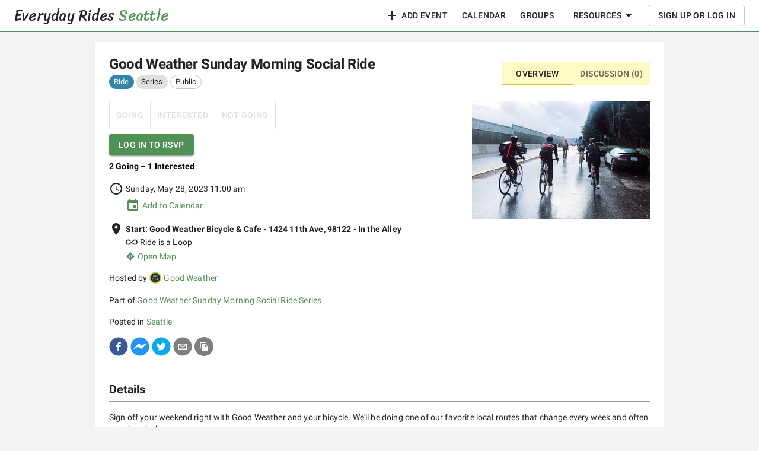

--- FILE ---
content_type: text/html; charset=utf-8
request_url: https://everydayrides.com/events/640d1383b07261b6bac79e67
body_size: 8686
content:
<!DOCTYPE html><html lang="en"><head><meta charSet="utf-8"/><title>Everyday Rides</title><meta name="viewport" content="minimum-scale=1, initial-scale=1, width=device-width, shrink-to-fit=no"/><meta name="next-head-count" content="3"/><meta charSet="utf-8"/><link rel="apple-touch-icon" sizes="180x180" href="/static/apple-touch-icon.png?v=yyQvzaLOo4"/><link rel="icon" type="image/png" sizes="32x32" href="/static/favicon-32x32.png?v=yyQvzaLOo4"/><link rel="icon" type="image/png" sizes="16x16" href="/static/favicon-16x16.png?v=yyQvzaLOo4"/><link rel="manifest" href="/static/site.webmanifest?v=yyQvzaLOo4"/><link rel="mask-icon" href="/static/safari-pinned-tab.svg?v=yyQvzaLOo4" color="#000000"/><link rel="shortcut icon" href="/favicon.ico?v=yyQvzaLOo4"/><meta name="msapplication-TileColor" content="#ffc40d"/><meta name="msapplication-config" content="/static/browserconfig.xml?v=yyQvzaLOo4"/><meta name="theme-color" content="#ffffff"/><link rel="preconnect" href="https://fonts.gstatic.com" crossorigin /><link rel="preload" href="/_next/static/css/37ca264a6a070ac7.css" as="style"/><link rel="stylesheet" href="/_next/static/css/37ca264a6a070ac7.css" data-n-g=""/><link rel="preload" href="/_next/static/css/d745aefa6502f4f2.css" as="style"/><link rel="stylesheet" href="/_next/static/css/d745aefa6502f4f2.css" data-n-p=""/><noscript data-n-css=""></noscript><script defer="" nomodule="" src="/_next/static/chunks/polyfills-78c92fac7aa8fdd8.js"></script><script src="/_next/static/chunks/webpack-a4aec3fcd06a3b42.js" defer=""></script><script src="/_next/static/chunks/framework-a812639fd8cb9ba4.js" defer=""></script><script src="/_next/static/chunks/main-dfb5f3f99fce0c2a.js" defer=""></script><script src="/_next/static/chunks/pages/_app-fa15fdf9a449891d.js" defer=""></script><script src="/_next/static/chunks/4195-2dc5a86a559233c9.js" defer=""></script><script src="/_next/static/chunks/4511-9007c6f5ccb87b5a.js" defer=""></script><script src="/_next/static/chunks/305-dd81f037e302d8ec.js" defer=""></script><script src="/_next/static/chunks/9957-16d4807b3a470463.js" defer=""></script><script src="/_next/static/chunks/3550-756f4ff4d7ae2ee1.js" defer=""></script><script src="/_next/static/chunks/8384-60713e7c4fbd2d19.js" defer=""></script><script src="/_next/static/chunks/3609-8fe3b7abfa2e4104.js" defer=""></script><script src="/_next/static/chunks/7401-634c6ee052788144.js" defer=""></script><script src="/_next/static/chunks/7309-9bf123c7f0f2e42b.js" defer=""></script><script src="/_next/static/chunks/5553-b90825d81011c629.js" defer=""></script><script src="/_next/static/chunks/9513-aab5ec2efabf1d76.js" defer=""></script><script src="/_next/static/chunks/7060-b52aca2e504db8eb.js" defer=""></script><script src="/_next/static/chunks/9254-067ebca44d61d2ba.js" defer=""></script><script src="/_next/static/chunks/3823-7d5ec45282c4ba84.js" defer=""></script><script src="/_next/static/chunks/1082-1f748d1c86c07ecb.js" defer=""></script><script src="/_next/static/chunks/4390-c1c888997aa5ca4d.js" defer=""></script><script src="/_next/static/chunks/6881-55f4e9933a08ce1d.js" defer=""></script><script src="/_next/static/chunks/262-9aa1d86eed7bc378.js" defer=""></script><script src="/_next/static/chunks/9740-5bb738422bf38389.js" defer=""></script><script src="/_next/static/chunks/pages/events/%5Bid%5D-d2e67d5f9f584b30.js" defer=""></script><script src="/_next/static/19b7kQavMjn9dTV3OHuro/_buildManifest.js" defer=""></script><script src="/_next/static/19b7kQavMjn9dTV3OHuro/_ssgManifest.js" defer=""></script><style id="jss-server-side">html {
  box-sizing: border-box;
  -webkit-font-smoothing: antialiased;
  -moz-osx-font-smoothing: grayscale;
}
*, *::before, *::after {
  box-sizing: inherit;
}
strong, b {
  font-weight: 700;
}
body {
  color: rgba(0, 0, 0, 0.87);
  margin: 0;
  font-size: 0.875rem;
  font-family: "Roboto", "Helvetica", "Arial", sans-serif;
  font-weight: 400;
  line-height: 1.43;
  letter-spacing: 0.01071em;
  background-color: #f3f3f3;
}
@media print {
  body {
    background-color: #fff;
  }
}
body::backdrop {
  background-color: #f3f3f3;
}
@media (min-width:0px) and (max-width:599.95px) {
  .jss1 {
    display: none;
  }
}
@media (min-width:0px) {
  .jss2 {
    display: none;
  }
}
@media (max-width:599.95px) {
  .jss3 {
    display: none;
  }
}
@media (min-width:600px) and (max-width:959.95px) {
  .jss4 {
    display: none;
  }
}
@media (min-width:600px) {
  .jss5 {
    display: none;
  }
}
@media (max-width:959.95px) {
  .jss6 {
    display: none;
  }
}
@media (min-width:960px) and (max-width:1279.95px) {
  .jss7 {
    display: none;
  }
}
@media (min-width:960px) {
  .jss8 {
    display: none;
  }
}
@media (max-width:1279.95px) {
  .jss9 {
    display: none;
  }
}
@media (min-width:1280px) and (max-width:1919.95px) {
  .jss10 {
    display: none;
  }
}
@media (min-width:1280px) {
  .jss11 {
    display: none;
  }
}
@media (max-width:1919.95px) {
  .jss12 {
    display: none;
  }
}
@media (min-width:1920px) {
  .jss13 {
    display: none;
  }
}
@media (min-width:1920px) {
  .jss14 {
    display: none;
  }
}
@media (min-width:0px) {
  .jss15 {
    display: none;
  }
}
  .MuiPaper-root {
    color: rgba(0, 0, 0, 0.87);
    transition: box-shadow 300ms cubic-bezier(0.4, 0, 0.2, 1) 0ms;
    background-color: #fff;
  }
  .MuiPaper-rounded {
    border-radius: 4px;
  }
  .MuiPaper-outlined {
    border: 1px solid rgba(0, 0, 0, 0.12);
  }
  .MuiPaper-elevation0 {
    box-shadow: none;
  }
  .MuiPaper-elevation1 {
    box-shadow: 0px 2px 1px -1px rgba(0,0,0,0.2),0px 1px 1px 0px rgba(0,0,0,0.14),0px 1px 3px 0px rgba(0,0,0,0.12);
  }
  .MuiPaper-elevation2 {
    box-shadow: 0px 3px 1px -2px rgba(0,0,0,0.2),0px 2px 2px 0px rgba(0,0,0,0.14),0px 1px 5px 0px rgba(0,0,0,0.12);
  }
  .MuiPaper-elevation3 {
    box-shadow: 0px 3px 3px -2px rgba(0,0,0,0.2),0px 3px 4px 0px rgba(0,0,0,0.14),0px 1px 8px 0px rgba(0,0,0,0.12);
  }
  .MuiPaper-elevation4 {
    box-shadow: 0px 2px 4px -1px rgba(0,0,0,0.2),0px 4px 5px 0px rgba(0,0,0,0.14),0px 1px 10px 0px rgba(0,0,0,0.12);
  }
  .MuiPaper-elevation5 {
    box-shadow: 0px 3px 5px -1px rgba(0,0,0,0.2),0px 5px 8px 0px rgba(0,0,0,0.14),0px 1px 14px 0px rgba(0,0,0,0.12);
  }
  .MuiPaper-elevation6 {
    box-shadow: 0px 3px 5px -1px rgba(0,0,0,0.2),0px 6px 10px 0px rgba(0,0,0,0.14),0px 1px 18px 0px rgba(0,0,0,0.12);
  }
  .MuiPaper-elevation7 {
    box-shadow: 0px 4px 5px -2px rgba(0,0,0,0.2),0px 7px 10px 1px rgba(0,0,0,0.14),0px 2px 16px 1px rgba(0,0,0,0.12);
  }
  .MuiPaper-elevation8 {
    box-shadow: 0px 5px 5px -3px rgba(0,0,0,0.2),0px 8px 10px 1px rgba(0,0,0,0.14),0px 3px 14px 2px rgba(0,0,0,0.12);
  }
  .MuiPaper-elevation9 {
    box-shadow: 0px 5px 6px -3px rgba(0,0,0,0.2),0px 9px 12px 1px rgba(0,0,0,0.14),0px 3px 16px 2px rgba(0,0,0,0.12);
  }
  .MuiPaper-elevation10 {
    box-shadow: 0px 6px 6px -3px rgba(0,0,0,0.2),0px 10px 14px 1px rgba(0,0,0,0.14),0px 4px 18px 3px rgba(0,0,0,0.12);
  }
  .MuiPaper-elevation11 {
    box-shadow: 0px 6px 7px -4px rgba(0,0,0,0.2),0px 11px 15px 1px rgba(0,0,0,0.14),0px 4px 20px 3px rgba(0,0,0,0.12);
  }
  .MuiPaper-elevation12 {
    box-shadow: 0px 7px 8px -4px rgba(0,0,0,0.2),0px 12px 17px 2px rgba(0,0,0,0.14),0px 5px 22px 4px rgba(0,0,0,0.12);
  }
  .MuiPaper-elevation13 {
    box-shadow: 0px 7px 8px -4px rgba(0,0,0,0.2),0px 13px 19px 2px rgba(0,0,0,0.14),0px 5px 24px 4px rgba(0,0,0,0.12);
  }
  .MuiPaper-elevation14 {
    box-shadow: 0px 7px 9px -4px rgba(0,0,0,0.2),0px 14px 21px 2px rgba(0,0,0,0.14),0px 5px 26px 4px rgba(0,0,0,0.12);
  }
  .MuiPaper-elevation15 {
    box-shadow: 0px 8px 9px -5px rgba(0,0,0,0.2),0px 15px 22px 2px rgba(0,0,0,0.14),0px 6px 28px 5px rgba(0,0,0,0.12);
  }
  .MuiPaper-elevation16 {
    box-shadow: 0px 8px 10px -5px rgba(0,0,0,0.2),0px 16px 24px 2px rgba(0,0,0,0.14),0px 6px 30px 5px rgba(0,0,0,0.12);
  }
  .MuiPaper-elevation17 {
    box-shadow: 0px 8px 11px -5px rgba(0,0,0,0.2),0px 17px 26px 2px rgba(0,0,0,0.14),0px 6px 32px 5px rgba(0,0,0,0.12);
  }
  .MuiPaper-elevation18 {
    box-shadow: 0px 9px 11px -5px rgba(0,0,0,0.2),0px 18px 28px 2px rgba(0,0,0,0.14),0px 7px 34px 6px rgba(0,0,0,0.12);
  }
  .MuiPaper-elevation19 {
    box-shadow: 0px 9px 12px -6px rgba(0,0,0,0.2),0px 19px 29px 2px rgba(0,0,0,0.14),0px 7px 36px 6px rgba(0,0,0,0.12);
  }
  .MuiPaper-elevation20 {
    box-shadow: 0px 10px 13px -6px rgba(0,0,0,0.2),0px 20px 31px 3px rgba(0,0,0,0.14),0px 8px 38px 7px rgba(0,0,0,0.12);
  }
  .MuiPaper-elevation21 {
    box-shadow: 0px 10px 13px -6px rgba(0,0,0,0.2),0px 21px 33px 3px rgba(0,0,0,0.14),0px 8px 40px 7px rgba(0,0,0,0.12);
  }
  .MuiPaper-elevation22 {
    box-shadow: 0px 10px 14px -6px rgba(0,0,0,0.2),0px 22px 35px 3px rgba(0,0,0,0.14),0px 8px 42px 7px rgba(0,0,0,0.12);
  }
  .MuiPaper-elevation23 {
    box-shadow: 0px 11px 14px -7px rgba(0,0,0,0.2),0px 23px 36px 3px rgba(0,0,0,0.14),0px 9px 44px 8px rgba(0,0,0,0.12);
  }
  .MuiPaper-elevation24 {
    box-shadow: 0px 11px 15px -7px rgba(0,0,0,0.2),0px 24px 38px 3px rgba(0,0,0,0.14),0px 9px 46px 8px rgba(0,0,0,0.12);
  }
  .MuiAppBar-root {
    width: 100%;
    display: flex;
    z-index: 1100;
    box-sizing: border-box;
    flex-shrink: 0;
    flex-direction: column;
  }
  .MuiAppBar-positionFixed {
    top: 0;
    left: auto;
    right: 0;
    position: fixed;
  }
@media print {
  .MuiAppBar-positionFixed {
    position: absolute;
  }
}
  .MuiAppBar-positionAbsolute {
    top: 0;
    left: auto;
    right: 0;
    position: absolute;
  }
  .MuiAppBar-positionSticky {
    top: 0;
    left: auto;
    right: 0;
    position: sticky;
  }
  .MuiAppBar-positionStatic {
    position: static;
  }
  .MuiAppBar-positionRelative {
    position: relative;
  }
  .MuiAppBar-colorDefault {
    color: rgba(0, 0, 0, 0.87);
    background-color: #f5f5f5;
  }
  .MuiAppBar-colorPrimary {
    color: #fff;
    background-color: #509156;
  }
  .MuiAppBar-colorSecondary {
    color: rgba(0, 0, 0, 0.87);
    background-color: #e8d73c;
  }
  .MuiAppBar-colorInherit {
    color: inherit;
  }
  .MuiAppBar-colorTransparent {
    color: inherit;
    background-color: transparent;
  }
  .MuiToolbar-root {
    display: flex;
    position: relative;
    align-items: center;
  }
  .MuiToolbar-gutters {
    padding-left: 16px;
    padding-right: 16px;
  }
@media (min-width:600px) {
  .MuiToolbar-gutters {
    padding-left: 24px;
    padding-right: 24px;
  }
}
  .MuiToolbar-regular {
    min-height: 56px;
  }
@media (min-width:0px) and (orientation: landscape) {
  .MuiToolbar-regular {
    min-height: 48px;
  }
}
@media (min-width:600px) {
  .MuiToolbar-regular {
    min-height: 64px;
  }
}
  .MuiToolbar-dense {
    min-height: 48px;
  }
  .MuiTypography-root {
    margin: 0;
  }
  .MuiTypography-body2 {
    font-size: 0.875rem;
    font-family: "Roboto", "Helvetica", "Arial", sans-serif;
    font-weight: 400;
    line-height: 1.43;
    letter-spacing: 0.01071em;
  }
  .MuiTypography-body1 {
    font-size: 1rem;
    font-family: "Roboto", "Helvetica", "Arial", sans-serif;
    font-weight: 400;
    line-height: 1.5;
    letter-spacing: 0.00938em;
  }
  .MuiTypography-caption {
    font-size: 0.75rem;
    font-family: "Roboto", "Helvetica", "Arial", sans-serif;
    font-weight: 400;
    line-height: 1.66;
    letter-spacing: 0.03333em;
  }
  .MuiTypography-button {
    font-size: 0.875rem;
    font-family: "Roboto", "Helvetica", "Arial", sans-serif;
    font-weight: 500;
    line-height: 1.75;
    letter-spacing: 0.02857em;
    text-transform: uppercase;
  }
  .MuiTypography-h1 {
    font-size: 24px;
    margin-top: 24px;
    font-family: "Roboto", "Helvetica", "Arial", sans-serif;
    font-weight: 700;
    line-height: 1.167;
    margin-bottom: 24px;
    letter-spacing: -0.01562em;
  }
  .MuiTypography-h2 {
    color: #222;
    font-size: 20px;
    margin-top: 24px;
    font-family: "Roboto", "Helvetica", "Arial", sans-serif;
    font-weight: 700;
    line-height: 1.2;
    border-bottom: 1px solid #999;
    margin-bottom: 16px;
    letter-spacing: -0.00833em;
    padding-bottom: 8px;
  }
  .MuiTypography-h3 {
    font-size: 18px;
    margin-top: 16px;
    font-family: "Roboto", "Helvetica", "Arial", sans-serif;
    font-weight: 700;
    line-height: 1.167;
    margin-bottom: 8px;
    letter-spacing: 0em;
  }
  .MuiTypography-h4 {
    margin: 0;
    font-size: 0.875rem;
    font-family: "Roboto", "Helvetica", "Arial", sans-serif;
    font-weight: 700;
    line-height: 1.43;
    letter-spacing: 0.01071em;
  }
  .MuiTypography-h5 {
    font-size: 1.5rem;
    font-family: "Roboto", "Helvetica", "Arial", sans-serif;
    font-weight: 400;
    line-height: 1.334;
    letter-spacing: 0em;
  }
  .MuiTypography-h6 {
    font-size: 1.25rem;
    font-family: "Roboto", "Helvetica", "Arial", sans-serif;
    font-weight: 500;
    line-height: 1.6;
    letter-spacing: 0.0075em;
  }
  .MuiTypography-subtitle1 {
    font-size: 1rem;
    font-family: "Roboto", "Helvetica", "Arial", sans-serif;
    font-weight: 400;
    line-height: 1.75;
    letter-spacing: 0.00938em;
  }
  .MuiTypography-subtitle2 {
    font-size: 0.875rem;
    font-family: "Roboto", "Helvetica", "Arial", sans-serif;
    font-weight: 500;
    line-height: 1.57;
    letter-spacing: 0.00714em;
  }
  .MuiTypography-overline {
    font-size: 0.75rem;
    font-family: "Roboto", "Helvetica", "Arial", sans-serif;
    font-weight: 400;
    line-height: 2.66;
    letter-spacing: 0.08333em;
    text-transform: uppercase;
  }
  .MuiTypography-srOnly {
    width: 1px;
    height: 1px;
    overflow: hidden;
    position: absolute;
  }
  .MuiTypography-alignLeft {
    text-align: left;
  }
  .MuiTypography-alignCenter {
    text-align: center;
  }
  .MuiTypography-alignRight {
    text-align: right;
  }
  .MuiTypography-alignJustify {
    text-align: justify;
  }
  .MuiTypography-noWrap {
    overflow: hidden;
    white-space: nowrap;
    text-overflow: ellipsis;
  }
  .MuiTypography-gutterBottom {
    margin-bottom: 0.35em;
  }
  .MuiTypography-paragraph {
    margin-bottom: 16px;
  }
  .MuiTypography-colorInherit {
    color: inherit;
  }
  .MuiTypography-colorPrimary {
    color: #509156;
  }
  .MuiTypography-colorSecondary {
    color: #e8d73c;
  }
  .MuiTypography-colorTextPrimary {
    color: rgba(0, 0, 0, 0.87);
  }
  .MuiTypography-colorTextSecondary {
    color: rgba(0, 0, 0, 0.54);
  }
  .MuiTypography-colorError {
    color: #ff1744;
  }
  .MuiTypography-displayInline {
    display: inline;
  }
  .MuiTypography-displayBlock {
    display: block;
  }
  .MuiButtonBase-root {
    color: inherit;
    border: 0;
    cursor: pointer;
    margin: 0;
    display: inline-flex;
    outline: 0;
    padding: 0;
    position: relative;
    align-items: center;
    user-select: none;
    border-radius: 0;
    vertical-align: middle;
    -moz-appearance: none;
    justify-content: center;
    text-decoration: none;
    background-color: transparent;
    -webkit-appearance: none;
    -webkit-tap-highlight-color: transparent;
  }
  .MuiButtonBase-root::-moz-focus-inner {
    border-style: none;
  }
  .MuiButtonBase-root.Mui-disabled {
    cursor: default;
    pointer-events: none;
  }
@media print {
  .MuiButtonBase-root {
    color-adjust: exact;
  }
}
  .MuiIconButton-root {
    flex: 0 0 auto;
    color: rgba(0, 0, 0, 0.54);
    padding: 12px;
    overflow: visible;
    font-size: 1.5rem;
    text-align: center;
    transition: background-color 150ms cubic-bezier(0.4, 0, 0.2, 1) 0ms;
    border-radius: 50%;
  }
  .MuiIconButton-root:hover {
    background-color: rgba(0, 0, 0, 0.04);
  }
  .MuiIconButton-root.Mui-disabled {
    color: rgba(0, 0, 0, 0.26);
    background-color: transparent;
  }
@media (hover: none) {
  .MuiIconButton-root:hover {
    background-color: transparent;
  }
}
  .MuiIconButton-edgeStart {
    margin-left: -12px;
  }
  .MuiIconButton-sizeSmall.MuiIconButton-edgeStart {
    margin-left: -3px;
  }
  .MuiIconButton-edgeEnd {
    margin-right: -12px;
  }
  .MuiIconButton-sizeSmall.MuiIconButton-edgeEnd {
    margin-right: -3px;
  }
  .MuiIconButton-colorInherit {
    color: inherit;
  }
  .MuiIconButton-colorPrimary {
    color: #509156;
  }
  .MuiIconButton-colorPrimary:hover {
    background-color: rgba(80, 145, 86, 0.04);
  }
@media (hover: none) {
  .MuiIconButton-colorPrimary:hover {
    background-color: transparent;
  }
}
  .MuiIconButton-colorSecondary {
    color: #e8d73c;
  }
  .MuiIconButton-colorSecondary:hover {
    background-color: rgba(232, 215, 60, 0.04);
  }
@media (hover: none) {
  .MuiIconButton-colorSecondary:hover {
    background-color: transparent;
  }
}
  .MuiIconButton-sizeSmall {
    padding: 3px;
    font-size: 1.125rem;
  }
  .MuiIconButton-label {
    width: 100%;
    display: flex;
    align-items: inherit;
    justify-content: inherit;
  }
  .MuiSvgIcon-root {
    fill: currentColor;
    width: 1em;
    height: 1em;
    display: inline-block;
    font-size: 1.5rem;
    transition: fill 200ms cubic-bezier(0.4, 0, 0.2, 1) 0ms;
    flex-shrink: 0;
    user-select: none;
  }
  .MuiSvgIcon-colorPrimary {
    color: #509156;
  }
  .MuiSvgIcon-colorSecondary {
    color: #e8d73c;
  }
  .MuiSvgIcon-colorAction {
    color: rgba(0, 0, 0, 0.54);
  }
  .MuiSvgIcon-colorError {
    color: #ff1744;
  }
  .MuiSvgIcon-colorDisabled {
    color: rgba(0, 0, 0, 0.26);
  }
  .MuiSvgIcon-fontSizeInherit {
    font-size: inherit;
  }
  .MuiSvgIcon-fontSizeSmall {
    font-size: 1.25rem;
  }
  .MuiSvgIcon-fontSizeLarge {
    font-size: 2.1875rem;
  }
  .MuiLink-underlineNone {
    text-decoration: none;
  }
  .MuiLink-underlineHover {
    text-decoration: none;
  }
  .MuiLink-underlineHover:hover {
    text-decoration: underline;
  }
  .MuiLink-underlineAlways {
    text-decoration: underline;
  }
  .MuiLink-button {
    border: 0;
    cursor: pointer;
    margin: 0;
    outline: 0;
    padding: 0;
    position: relative;
    user-select: none;
    border-radius: 0;
    vertical-align: middle;
    -moz-appearance: none;
    background-color: transparent;
    -webkit-appearance: none;
    -webkit-tap-highlight-color: transparent;
  }
  .MuiLink-button::-moz-focus-inner {
    border-style: none;
  }
  .MuiLink-button.Mui-focusVisible {
    outline: auto;
  }
  .MuiButton-root {
    color: rgba(0, 0, 0, 0.87);
    padding: 6px 16px;
    font-size: 0.875rem;
    min-width: 64px;
    box-sizing: border-box;
    transition: background-color 250ms cubic-bezier(0.4, 0, 0.2, 1) 0ms,box-shadow 250ms cubic-bezier(0.4, 0, 0.2, 1) 0ms,border 250ms cubic-bezier(0.4, 0, 0.2, 1) 0ms;
    font-family: "Roboto", "Helvetica", "Arial", sans-serif;
    font-weight: 500;
    line-height: 1.75;
    border-radius: 4px;
    letter-spacing: 0.02857em;
    text-transform: uppercase;
  }
  .MuiButton-root:hover {
    text-decoration: none;
    background-color: rgba(0, 0, 0, 0.04);
  }
  .MuiButton-root.Mui-disabled {
    color: rgba(0, 0, 0, 0.26);
  }
@media (hover: none) {
  .MuiButton-root:hover {
    background-color: transparent;
  }
}
  .MuiButton-root:hover.Mui-disabled {
    background-color: transparent;
  }
  .MuiButton-label {
    width: 100%;
    display: inherit;
    align-items: inherit;
    justify-content: inherit;
  }
  .MuiButton-text {
    padding: 6px 8px;
  }
  .MuiButton-textPrimary {
    color: #509156;
  }
  .MuiButton-textPrimary:hover {
    background-color: rgba(80, 145, 86, 0.04);
  }
@media (hover: none) {
  .MuiButton-textPrimary:hover {
    background-color: transparent;
  }
}
  .MuiButton-textSecondary {
    color: #e8d73c;
  }
  .MuiButton-textSecondary:hover {
    background-color: rgba(232, 215, 60, 0.04);
  }
@media (hover: none) {
  .MuiButton-textSecondary:hover {
    background-color: transparent;
  }
}
  .MuiButton-outlined {
    border: 1px solid rgba(0, 0, 0, 0.23);
    padding: 5px 15px;
  }
  .MuiButton-outlined.Mui-disabled {
    border: 1px solid rgba(0, 0, 0, 0.12);
  }
  .MuiButton-outlinedPrimary {
    color: #509156;
    border: 1px solid rgba(80, 145, 86, 0.5);
  }
  .MuiButton-outlinedPrimary:hover {
    border: 1px solid #509156;
    background-color: rgba(80, 145, 86, 0.04);
  }
@media (hover: none) {
  .MuiButton-outlinedPrimary:hover {
    background-color: transparent;
  }
}
  .MuiButton-outlinedSecondary {
    color: #e8d73c;
    border: 1px solid rgba(232, 215, 60, 0.5);
  }
  .MuiButton-outlinedSecondary:hover {
    border: 1px solid #e8d73c;
    background-color: rgba(232, 215, 60, 0.04);
  }
  .MuiButton-outlinedSecondary.Mui-disabled {
    border: 1px solid rgba(0, 0, 0, 0.26);
  }
@media (hover: none) {
  .MuiButton-outlinedSecondary:hover {
    background-color: transparent;
  }
}
  .MuiButton-contained {
    color: rgba(0, 0, 0, 0.87);
    box-shadow: 0px 3px 1px -2px rgba(0,0,0,0.2),0px 2px 2px 0px rgba(0,0,0,0.14),0px 1px 5px 0px rgba(0,0,0,0.12);
    background-color: #e0e0e0;
  }
  .MuiButton-contained:hover {
    box-shadow: 0px 2px 4px -1px rgba(0,0,0,0.2),0px 4px 5px 0px rgba(0,0,0,0.14),0px 1px 10px 0px rgba(0,0,0,0.12);
    background-color: #d5d5d5;
  }
  .MuiButton-contained.Mui-focusVisible {
    box-shadow: 0px 3px 5px -1px rgba(0,0,0,0.2),0px 6px 10px 0px rgba(0,0,0,0.14),0px 1px 18px 0px rgba(0,0,0,0.12);
  }
  .MuiButton-contained:active {
    box-shadow: 0px 5px 5px -3px rgba(0,0,0,0.2),0px 8px 10px 1px rgba(0,0,0,0.14),0px 3px 14px 2px rgba(0,0,0,0.12);
  }
  .MuiButton-contained.Mui-disabled {
    color: rgba(0, 0, 0, 0.26);
    box-shadow: none;
    background-color: rgba(0, 0, 0, 0.12);
  }
@media (hover: none) {
  .MuiButton-contained:hover {
    box-shadow: 0px 3px 1px -2px rgba(0,0,0,0.2),0px 2px 2px 0px rgba(0,0,0,0.14),0px 1px 5px 0px rgba(0,0,0,0.12);
    background-color: #e0e0e0;
  }
}
  .MuiButton-contained:hover.Mui-disabled {
    background-color: rgba(0, 0, 0, 0.12);
  }
  .MuiButton-containedPrimary {
    color: #fff;
    background-color: #509156;
  }
  .MuiButton-containedPrimary:hover {
    background-color: #38653c;
  }
@media (hover: none) {
  .MuiButton-containedPrimary:hover {
    background-color: #509156;
  }
}
  .MuiButton-containedSecondary {
    color: rgba(0, 0, 0, 0.87);
    background-color: #e8d73c;
  }
  .MuiButton-containedSecondary:hover {
    background-color: #d1c23d;
  }
@media (hover: none) {
  .MuiButton-containedSecondary:hover {
    background-color: #e8d73c;
  }
}
  .MuiButton-disableElevation {
    box-shadow: none;
  }
  .MuiButton-disableElevation:hover {
    box-shadow: none;
  }
  .MuiButton-disableElevation.Mui-focusVisible {
    box-shadow: none;
  }
  .MuiButton-disableElevation:active {
    box-shadow: none;
  }
  .MuiButton-disableElevation.Mui-disabled {
    box-shadow: none;
  }
  .MuiButton-colorInherit {
    color: inherit;
    border-color: currentColor;
  }
  .MuiButton-textSizeSmall {
    padding: 4px 5px;
    font-size: 0.8125rem;
  }
  .MuiButton-textSizeLarge {
    padding: 8px 11px;
    font-size: 0.9375rem;
  }
  .MuiButton-outlinedSizeSmall {
    padding: 3px 9px;
    font-size: 0.8125rem;
  }
  .MuiButton-outlinedSizeLarge {
    padding: 7px 21px;
    font-size: 0.9375rem;
  }
  .MuiButton-containedSizeSmall {
    padding: 4px 10px;
    font-size: 0.8125rem;
  }
  .MuiButton-containedSizeLarge {
    padding: 8px 22px;
    font-size: 0.9375rem;
  }
  .MuiButton-fullWidth {
    width: 100%;
  }
  .MuiButton-startIcon {
    display: inherit;
    margin-left: -4px;
    margin-right: 8px;
  }
  .MuiButton-startIcon.MuiButton-iconSizeSmall {
    margin-left: -2px;
  }
  .MuiButton-endIcon {
    display: inherit;
    margin-left: 8px;
    margin-right: -4px;
  }
  .MuiButton-endIcon.MuiButton-iconSizeSmall {
    margin-right: -2px;
  }
  .MuiButton-iconSizeSmall > *:first-child {
    font-size: 18px;
  }
  .MuiButton-iconSizeMedium > *:first-child {
    font-size: 20px;
  }
  .MuiButton-iconSizeLarge > *:first-child {
    font-size: 22px;
  }
  .MuiPopover-paper {
    outline: 0;
    position: absolute;
    max-width: calc(100% - 32px);
    min-width: 16px;
    max-height: calc(100% - 32px);
    min-height: 16px;
    overflow-x: hidden;
    overflow-y: auto;
  }
  .MuiMenu-paper {
    max-height: calc(100% - 96px);
    -webkit-overflow-scrolling: touch;
  }
  .MuiMenu-list {
    outline: 0;
  }
  .jss45 {
    color: rgba(0, 0, 0, 0.87);
    margin: 2px 4px;
    padding-right: 2px;
  }
  .jss46 {
    color: #000;
    text-decoration: none;
  }
  .jss47 {
    color: #777;
    margin: 0px 8px;
  }
  .jss48 {
    margin-left: 8px;
  }
  .jss48 > * {
    display: inline-block;
  }
@media (max-width:959.95px) {
  .jss49 {
    display: none;
  }
}
  .jss35 {
    color: #000;
    text-decoration: none;
  }
  .jss36 {
    margin: 8px 12px;
    display: flex;
    align-items: center;
  }
  .jss37 {
    margin: 2px 4px;
    padding-right: 2px;
  }
  .jss38 {
    width: 100%;
    display: flex;
  }
  .jss39 {
    margin-left: 8px;
  }
  .jss39 > span {
    display: inline-flex;
    align-items: center;
  }
  .jss40 {
    border: none;
    cursor: pointer;
    margin-left: 8px;
  }
  .jss40 > span {
    display: inline-flex;
    padding: 0;
    align-items: center;
  }
  .jss41 {
    font-size: 20px;
    margin-right: 4px;
  }
  .jss42 {
    color: #509156;
    font-size: 20px;
    margin-left: 4px;
  }
  .jss43 {
    font-size: 20px;
    margin-left: 4px;
  }
  .jss44 {
    width: 1em;
    height: 1em;
    margin-right: 6px;
  }
  .jss21 {
    border-bottom: 2px solid #509156;
    background-color: #fff;
  }
  .jss22 {
    flex-wrap: wrap;
    min-height: 50px;
  }
@media (max-width:959.95px) {
  .jss22 {
    padding-left: 12px;
    padding-right: 12px;
  }
}
  .jss23 {
    display: flex;
    flex-grow: 1;
    font-size: 24px;
    align-items: baseline;
  }
@media (max-width:959.95px) {
  .jss23 {
    font-size: 20px;
  }
}
  .jss24 {
    color: #222;
    font-family: 'Sriracha', sans-serif;
    text-decoration: none;
  }
  .jss25 {
    color: #509156;
    font-family: 'Sriracha', sans-serif;
    font-weight: normal;
    text-decoration: none;
  }
  .jss26 {
    margin: 8px 12px;
    display: flex;
    align-items: center;
  }
  .jss28 {
    color: rgba(0, 0, 0, 0.87);
    margin: 0px 8px;
  }
  .jss29 {
    color: #777;
    margin: 0px 8px;
  }
@media (max-width:959.95px) {
  .jss29 {
    margin-left: 0;
  }
}
@media (max-width:360px) {
  .jss29 {
    display: none;
  }
}
  .jss30 {
    margin-right: 4px;
  }
@media (min-width:960px) {
  .jss31 {
    display: none;
  }
}
@media (max-width:959.95px) {
  .jss32 {
    display: none;
  }
}
  .jss33 {
    display: flex;
    align-items: center;
  }
  .jss34 {
    display: flex;
    align-items: center;
  }
@media (max-width:959.95px) {
  .jss34 {
    display: none;
  }
}
  .MuiDrawer-docked {
    flex: 0 0 auto;
  }
  .MuiDrawer-paper {
    top: 0;
    flex: 1 0 auto;
    height: 100%;
    display: flex;
    outline: 0;
    z-index: 1200;
    position: fixed;
    overflow-y: auto;
    flex-direction: column;
    -webkit-overflow-scrolling: touch;
  }
  .MuiDrawer-paperAnchorLeft {
    left: 0;
    right: auto;
  }
  .MuiDrawer-paperAnchorRight {
    left: auto;
    right: 0;
  }
  .MuiDrawer-paperAnchorTop {
    top: 0;
    left: 0;
    right: 0;
    bottom: auto;
    height: auto;
    max-height: 100%;
  }
  .MuiDrawer-paperAnchorBottom {
    top: auto;
    left: 0;
    right: 0;
    bottom: 0;
    height: auto;
    max-height: 100%;
  }
  .MuiDrawer-paperAnchorDockedLeft {
    border-right: 1px solid rgba(0, 0, 0, 0.12);
  }
  .MuiDrawer-paperAnchorDockedTop {
    border-bottom: 1px solid rgba(0, 0, 0, 0.12);
  }
  .MuiDrawer-paperAnchorDockedRight {
    border-left: 1px solid rgba(0, 0, 0, 0.12);
  }
  .MuiDrawer-paperAnchorDockedBottom {
    border-top: 1px solid rgba(0, 0, 0, 0.12);
  }
  .jss16 {
    width: 250px;
  }
  .jss17 {
    width: auto;
  }
  .jss18 {
    display: flex;
    align-items: center;
  }
  .jss19 {
    margin-right: 4px;
  }
  .jss20 {
    margin-left: 16px;
    margin-bottom: 0;
  }
  .jss50 {
    margin: 0px 0px 16px 0px;
  }
  .jss51 {
    display: flex;
    align-items: flex-end;
    margin-bottom: 8px;
  }
  .jss52 {
    flex-grow: 1;
  }
  .jss53 {
    margin: 16px 0px;
  }
  .jss54 {
    margin: 16px 0px;
  }
  .jss55 {
    font-weight: bold;
  }
  .jss56 > p {
    margin: 0;
  }
  .jss57 {
    margin: 16px 0px;
    display: flex;
    flex-wrap: wrap;
    align-items: center;
  }
  .jss58 {
    margin-right: 4px;
    margin-bottom: 2px;
  }
  .jss59 > * {
    margin-bottom: 2px;
  }
  .jss60 {
    margin: 16px 0px;
  }
  .jss61 {
    border: 2px solid #ff1744;
    padding: 16px;
  }
  .jss61 > h3 {
    margin-top: 0;
  }
  .jss62 {
    font-size: 12px;
  }
  .jss63 {
    margin: 16px 0px;
    display: flex;
  }
@media (max-width:959.95px) {
  .jss63 {
    display: block;
  }
}
  .jss64 {
    flex-grow: 1;
  }
  .jss65 {
    max-width: 300px;
    margin-left: 16px;
  }
@media (max-width:959.95px) {
  .jss65 {
    margin: 16px 0px;
    max-width: 100%;
  }
}
  .jss66 {
    display: flex;
    flex-wrap: wrap;
  }
  .jss66 > * {
    margin-right: 8px;
    margin-bottom: 8px;
  }
  .jss67 {
    color: rgba(0, 0, 0, 0.87);
    display: inline-flex;
    align-items: center;
  }
  .jss68 {
    font-size: 16px;
    margin-right: 4px;
  }
  .jss69 {
    margin-bottom: 16px;
  }
  .jss70 {
    margin-bottom: 20px;
  }
  .jss71 {
    display: flex;
    flex-wrap: wrap;
    margin-top: 16px;
    align-items: center;
  }
  .jss72 {
    margin-right: 4px;
  }
  .jss73 {
    margin-left: 4px;
  }
  .jss74 > p:last-of-type {
    margin-bottom: 0;
  }</style><style data-href="https://fonts.googleapis.com/css?family=Roboto:300,400,500,700|Sriracha&display=swap">@font-face{font-family:'Roboto';font-style:normal;font-weight:300;font-display:swap;src:url(https://fonts.gstatic.com/s/roboto/v30/KFOlCnqEu92Fr1MmSU5fBBc-.woff) format('woff')}@font-face{font-family:'Roboto';font-style:normal;font-weight:400;font-display:swap;src:url(https://fonts.gstatic.com/s/roboto/v30/KFOmCnqEu92Fr1Mu4mxM.woff) format('woff')}@font-face{font-family:'Roboto';font-style:normal;font-weight:500;font-display:swap;src:url(https://fonts.gstatic.com/s/roboto/v30/KFOlCnqEu92Fr1MmEU9fBBc-.woff) format('woff')}@font-face{font-family:'Roboto';font-style:normal;font-weight:700;font-display:swap;src:url(https://fonts.gstatic.com/s/roboto/v30/KFOlCnqEu92Fr1MmWUlfBBc-.woff) format('woff')}@font-face{font-family:'Sriracha';font-style:normal;font-weight:400;font-display:swap;src:url(https://fonts.gstatic.com/s/sriracha/v14/0nkrC9D4IuYBgWcI9NbfTwc.woff) format('woff')}@font-face{font-family:'Roboto';font-style:normal;font-weight:300;font-display:swap;src:url(https://fonts.gstatic.com/s/roboto/v30/KFOlCnqEu92Fr1MmSU5fCRc4AMP6lbBP.woff2) format('woff2');unicode-range:U+0460-052F,U+1C80-1C88,U+20B4,U+2DE0-2DFF,U+A640-A69F,U+FE2E-FE2F}@font-face{font-family:'Roboto';font-style:normal;font-weight:300;font-display:swap;src:url(https://fonts.gstatic.com/s/roboto/v30/KFOlCnqEu92Fr1MmSU5fABc4AMP6lbBP.woff2) format('woff2');unicode-range:U+0301,U+0400-045F,U+0490-0491,U+04B0-04B1,U+2116}@font-face{font-family:'Roboto';font-style:normal;font-weight:300;font-display:swap;src:url(https://fonts.gstatic.com/s/roboto/v30/KFOlCnqEu92Fr1MmSU5fCBc4AMP6lbBP.woff2) format('woff2');unicode-range:U+1F00-1FFF}@font-face{font-family:'Roboto';font-style:normal;font-weight:300;font-display:swap;src:url(https://fonts.gstatic.com/s/roboto/v30/KFOlCnqEu92Fr1MmSU5fBxc4AMP6lbBP.woff2) format('woff2');unicode-range:U+0370-0377,U+037A-037F,U+0384-038A,U+038C,U+038E-03A1,U+03A3-03FF}@font-face{font-family:'Roboto';font-style:normal;font-weight:300;font-display:swap;src:url(https://fonts.gstatic.com/s/roboto/v30/KFOlCnqEu92Fr1MmSU5fCxc4AMP6lbBP.woff2) format('woff2');unicode-range:U+0102-0103,U+0110-0111,U+0128-0129,U+0168-0169,U+01A0-01A1,U+01AF-01B0,U+0300-0301,U+0303-0304,U+0308-0309,U+0323,U+0329,U+1EA0-1EF9,U+20AB}@font-face{font-family:'Roboto';font-style:normal;font-weight:300;font-display:swap;src:url(https://fonts.gstatic.com/s/roboto/v30/KFOlCnqEu92Fr1MmSU5fChc4AMP6lbBP.woff2) format('woff2');unicode-range:U+0100-02AF,U+0304,U+0308,U+0329,U+1E00-1E9F,U+1EF2-1EFF,U+2020,U+20A0-20AB,U+20AD-20C0,U+2113,U+2C60-2C7F,U+A720-A7FF}@font-face{font-family:'Roboto';font-style:normal;font-weight:300;font-display:swap;src:url(https://fonts.gstatic.com/s/roboto/v30/KFOlCnqEu92Fr1MmSU5fBBc4AMP6lQ.woff2) format('woff2');unicode-range:U+0000-00FF,U+0131,U+0152-0153,U+02BB-02BC,U+02C6,U+02DA,U+02DC,U+0304,U+0308,U+0329,U+2000-206F,U+2074,U+20AC,U+2122,U+2191,U+2193,U+2212,U+2215,U+FEFF,U+FFFD}@font-face{font-family:'Roboto';font-style:normal;font-weight:400;font-display:swap;src:url(https://fonts.gstatic.com/s/roboto/v30/KFOmCnqEu92Fr1Mu72xKKTU1Kvnz.woff2) format('woff2');unicode-range:U+0460-052F,U+1C80-1C88,U+20B4,U+2DE0-2DFF,U+A640-A69F,U+FE2E-FE2F}@font-face{font-family:'Roboto';font-style:normal;font-weight:400;font-display:swap;src:url(https://fonts.gstatic.com/s/roboto/v30/KFOmCnqEu92Fr1Mu5mxKKTU1Kvnz.woff2) format('woff2');unicode-range:U+0301,U+0400-045F,U+0490-0491,U+04B0-04B1,U+2116}@font-face{font-family:'Roboto';font-style:normal;font-weight:400;font-display:swap;src:url(https://fonts.gstatic.com/s/roboto/v30/KFOmCnqEu92Fr1Mu7mxKKTU1Kvnz.woff2) format('woff2');unicode-range:U+1F00-1FFF}@font-face{font-family:'Roboto';font-style:normal;font-weight:400;font-display:swap;src:url(https://fonts.gstatic.com/s/roboto/v30/KFOmCnqEu92Fr1Mu4WxKKTU1Kvnz.woff2) format('woff2');unicode-range:U+0370-0377,U+037A-037F,U+0384-038A,U+038C,U+038E-03A1,U+03A3-03FF}@font-face{font-family:'Roboto';font-style:normal;font-weight:400;font-display:swap;src:url(https://fonts.gstatic.com/s/roboto/v30/KFOmCnqEu92Fr1Mu7WxKKTU1Kvnz.woff2) format('woff2');unicode-range:U+0102-0103,U+0110-0111,U+0128-0129,U+0168-0169,U+01A0-01A1,U+01AF-01B0,U+0300-0301,U+0303-0304,U+0308-0309,U+0323,U+0329,U+1EA0-1EF9,U+20AB}@font-face{font-family:'Roboto';font-style:normal;font-weight:400;font-display:swap;src:url(https://fonts.gstatic.com/s/roboto/v30/KFOmCnqEu92Fr1Mu7GxKKTU1Kvnz.woff2) format('woff2');unicode-range:U+0100-02AF,U+0304,U+0308,U+0329,U+1E00-1E9F,U+1EF2-1EFF,U+2020,U+20A0-20AB,U+20AD-20C0,U+2113,U+2C60-2C7F,U+A720-A7FF}@font-face{font-family:'Roboto';font-style:normal;font-weight:400;font-display:swap;src:url(https://fonts.gstatic.com/s/roboto/v30/KFOmCnqEu92Fr1Mu4mxKKTU1Kg.woff2) format('woff2');unicode-range:U+0000-00FF,U+0131,U+0152-0153,U+02BB-02BC,U+02C6,U+02DA,U+02DC,U+0304,U+0308,U+0329,U+2000-206F,U+2074,U+20AC,U+2122,U+2191,U+2193,U+2212,U+2215,U+FEFF,U+FFFD}@font-face{font-family:'Roboto';font-style:normal;font-weight:500;font-display:swap;src:url(https://fonts.gstatic.com/s/roboto/v30/KFOlCnqEu92Fr1MmEU9fCRc4AMP6lbBP.woff2) format('woff2');unicode-range:U+0460-052F,U+1C80-1C88,U+20B4,U+2DE0-2DFF,U+A640-A69F,U+FE2E-FE2F}@font-face{font-family:'Roboto';font-style:normal;font-weight:500;font-display:swap;src:url(https://fonts.gstatic.com/s/roboto/v30/KFOlCnqEu92Fr1MmEU9fABc4AMP6lbBP.woff2) format('woff2');unicode-range:U+0301,U+0400-045F,U+0490-0491,U+04B0-04B1,U+2116}@font-face{font-family:'Roboto';font-style:normal;font-weight:500;font-display:swap;src:url(https://fonts.gstatic.com/s/roboto/v30/KFOlCnqEu92Fr1MmEU9fCBc4AMP6lbBP.woff2) format('woff2');unicode-range:U+1F00-1FFF}@font-face{font-family:'Roboto';font-style:normal;font-weight:500;font-display:swap;src:url(https://fonts.gstatic.com/s/roboto/v30/KFOlCnqEu92Fr1MmEU9fBxc4AMP6lbBP.woff2) format('woff2');unicode-range:U+0370-0377,U+037A-037F,U+0384-038A,U+038C,U+038E-03A1,U+03A3-03FF}@font-face{font-family:'Roboto';font-style:normal;font-weight:500;font-display:swap;src:url(https://fonts.gstatic.com/s/roboto/v30/KFOlCnqEu92Fr1MmEU9fCxc4AMP6lbBP.woff2) format('woff2');unicode-range:U+0102-0103,U+0110-0111,U+0128-0129,U+0168-0169,U+01A0-01A1,U+01AF-01B0,U+0300-0301,U+0303-0304,U+0308-0309,U+0323,U+0329,U+1EA0-1EF9,U+20AB}@font-face{font-family:'Roboto';font-style:normal;font-weight:500;font-display:swap;src:url(https://fonts.gstatic.com/s/roboto/v30/KFOlCnqEu92Fr1MmEU9fChc4AMP6lbBP.woff2) format('woff2');unicode-range:U+0100-02AF,U+0304,U+0308,U+0329,U+1E00-1E9F,U+1EF2-1EFF,U+2020,U+20A0-20AB,U+20AD-20C0,U+2113,U+2C60-2C7F,U+A720-A7FF}@font-face{font-family:'Roboto';font-style:normal;font-weight:500;font-display:swap;src:url(https://fonts.gstatic.com/s/roboto/v30/KFOlCnqEu92Fr1MmEU9fBBc4AMP6lQ.woff2) format('woff2');unicode-range:U+0000-00FF,U+0131,U+0152-0153,U+02BB-02BC,U+02C6,U+02DA,U+02DC,U+0304,U+0308,U+0329,U+2000-206F,U+2074,U+20AC,U+2122,U+2191,U+2193,U+2212,U+2215,U+FEFF,U+FFFD}@font-face{font-family:'Roboto';font-style:normal;font-weight:700;font-display:swap;src:url(https://fonts.gstatic.com/s/roboto/v30/KFOlCnqEu92Fr1MmWUlfCRc4AMP6lbBP.woff2) format('woff2');unicode-range:U+0460-052F,U+1C80-1C88,U+20B4,U+2DE0-2DFF,U+A640-A69F,U+FE2E-FE2F}@font-face{font-family:'Roboto';font-style:normal;font-weight:700;font-display:swap;src:url(https://fonts.gstatic.com/s/roboto/v30/KFOlCnqEu92Fr1MmWUlfABc4AMP6lbBP.woff2) format('woff2');unicode-range:U+0301,U+0400-045F,U+0490-0491,U+04B0-04B1,U+2116}@font-face{font-family:'Roboto';font-style:normal;font-weight:700;font-display:swap;src:url(https://fonts.gstatic.com/s/roboto/v30/KFOlCnqEu92Fr1MmWUlfCBc4AMP6lbBP.woff2) format('woff2');unicode-range:U+1F00-1FFF}@font-face{font-family:'Roboto';font-style:normal;font-weight:700;font-display:swap;src:url(https://fonts.gstatic.com/s/roboto/v30/KFOlCnqEu92Fr1MmWUlfBxc4AMP6lbBP.woff2) format('woff2');unicode-range:U+0370-0377,U+037A-037F,U+0384-038A,U+038C,U+038E-03A1,U+03A3-03FF}@font-face{font-family:'Roboto';font-style:normal;font-weight:700;font-display:swap;src:url(https://fonts.gstatic.com/s/roboto/v30/KFOlCnqEu92Fr1MmWUlfCxc4AMP6lbBP.woff2) format('woff2');unicode-range:U+0102-0103,U+0110-0111,U+0128-0129,U+0168-0169,U+01A0-01A1,U+01AF-01B0,U+0300-0301,U+0303-0304,U+0308-0309,U+0323,U+0329,U+1EA0-1EF9,U+20AB}@font-face{font-family:'Roboto';font-style:normal;font-weight:700;font-display:swap;src:url(https://fonts.gstatic.com/s/roboto/v30/KFOlCnqEu92Fr1MmWUlfChc4AMP6lbBP.woff2) format('woff2');unicode-range:U+0100-02AF,U+0304,U+0308,U+0329,U+1E00-1E9F,U+1EF2-1EFF,U+2020,U+20A0-20AB,U+20AD-20C0,U+2113,U+2C60-2C7F,U+A720-A7FF}@font-face{font-family:'Roboto';font-style:normal;font-weight:700;font-display:swap;src:url(https://fonts.gstatic.com/s/roboto/v30/KFOlCnqEu92Fr1MmWUlfBBc4AMP6lQ.woff2) format('woff2');unicode-range:U+0000-00FF,U+0131,U+0152-0153,U+02BB-02BC,U+02C6,U+02DA,U+02DC,U+0304,U+0308,U+0329,U+2000-206F,U+2074,U+20AC,U+2122,U+2191,U+2193,U+2212,U+2215,U+FEFF,U+FFFD}@font-face{font-family:'Sriracha';font-style:normal;font-weight:400;font-display:swap;src:url(https://fonts.gstatic.com/s/sriracha/v14/0nkrC9D4IuYBgWcI9NbLTwHAovb1sQM.woff2) format('woff2');unicode-range:U+0E01-0E5B,U+200C-200D,U+25CC}@font-face{font-family:'Sriracha';font-style:normal;font-weight:400;font-display:swap;src:url(https://fonts.gstatic.com/s/sriracha/v14/0nkrC9D4IuYBgWcI9NbQTwHAovb1sQM.woff2) format('woff2');unicode-range:U+0102-0103,U+0110-0111,U+0128-0129,U+0168-0169,U+01A0-01A1,U+01AF-01B0,U+0300-0301,U+0303-0304,U+0308-0309,U+0323,U+0329,U+1EA0-1EF9,U+20AB}@font-face{font-family:'Sriracha';font-style:normal;font-weight:400;font-display:swap;src:url(https://fonts.gstatic.com/s/sriracha/v14/0nkrC9D4IuYBgWcI9NbRTwHAovb1sQM.woff2) format('woff2');unicode-range:U+0100-02AF,U+0304,U+0308,U+0329,U+1E00-1E9F,U+1EF2-1EFF,U+2020,U+20A0-20AB,U+20AD-20C0,U+2113,U+2C60-2C7F,U+A720-A7FF}@font-face{font-family:'Sriracha';font-style:normal;font-weight:400;font-display:swap;src:url(https://fonts.gstatic.com/s/sriracha/v14/0nkrC9D4IuYBgWcI9NbfTwHAovb1.woff2) format('woff2');unicode-range:U+0000-00FF,U+0131,U+0152-0153,U+02BB-02BC,U+02C6,U+02DA,U+02DC,U+0304,U+0308,U+0329,U+2000-206F,U+2074,U+20AC,U+2122,U+2191,U+2193,U+2212,U+2215,U+FEFF,U+FFFD}</style><style data-href="https://fonts.googleapis.com/icon?family=Material+Icons">@font-face{font-family:'Material Icons';font-style:normal;font-weight:400;src:url(https://fonts.gstatic.com/s/materialicons/v142/flUhRq6tzZclQEJ-Vdg-IuiaDsNa.woff) format('woff')}.material-icons{font-family:'Material Icons';font-weight:normal;font-style:normal;font-size:24px;line-height:1;letter-spacing:normal;text-transform:none;display:inline-block;white-space:nowrap;word-wrap:normal;direction:ltr;font-feature-settings:'liga'}@font-face{font-family:'Material Icons';font-style:normal;font-weight:400;src:url(https://fonts.gstatic.com/s/materialicons/v142/flUhRq6tzZclQEJ-Vdg-IuiaDsNcIhQ8tQ.woff2) format('woff2')}.material-icons{font-family:'Material Icons';font-weight:normal;font-style:normal;font-size:24px;line-height:1;letter-spacing:normal;text-transform:none;display:inline-block;white-space:nowrap;word-wrap:normal;direction:ltr;-webkit-font-feature-settings:'liga';-webkit-font-smoothing:antialiased}</style></head><body><div id="__next"><div class="jss8"></div><header class="MuiPaper-root MuiAppBar-root MuiAppBar-positionStatic MuiAppBar-colorPrimary jss21 MuiPaper-elevation0"><nav class="MuiToolbar-root MuiToolbar-regular jss22 MuiToolbar-gutters"><div class="jss8"><button class="MuiButtonBase-root MuiIconButton-root jss27 MuiIconButton-colorInherit MuiIconButton-edgeStart" tabindex="0" type="button" aria-label="open drawer"><span class="MuiIconButton-label"><svg class="MuiSvgIcon-root" focusable="false" viewBox="0 0 24 24" color="#000" aria-hidden="true"><path d="M3 18h18v-2H3v2zm0-5h18v-2H3v2zm0-7v2h18V6H3z"></path></svg></span></button></div><p class="MuiTypography-root jss23 MuiTypography-body1"><a class="jss24" href="/calendar">Everyday Rides<!-- --> <span class="jss25">Seattle</span></a></p><div class="jss33"><div class="jss34 jss6"><a class="MuiTypography-root MuiLink-root MuiLink-underlineHover jss26 MuiTypography-button MuiTypography-colorTextPrimary" href="/events/new" title="Add Event"><svg class="MuiSvgIcon-root jss30" focusable="false" viewBox="0 0 24 24" aria-hidden="true"><path d="M19 13h-6v6h-2v-6H5v-2h6V5h2v6h6v2z"></path></svg> Add Event</a><a class="MuiTypography-root MuiLink-root MuiLink-underlineHover jss26 MuiTypography-button MuiTypography-colorTextPrimary" href="/calendar">Calendar</a><a class="MuiTypography-root MuiLink-root MuiLink-underlineHover jss36 MuiTypography-button MuiTypography-colorTextPrimary" href="/groups">Groups</a><button class="MuiButtonBase-root MuiButton-root MuiButton-text jss26 jss45" tabindex="0" type="button" aria-controls="simple-menu" aria-haspopup="true"><span class="MuiButton-label">Resources <svg class="MuiSvgIcon-root" focusable="false" viewBox="0 0 24 24" aria-hidden="true"><path d="M7 10l5 5 5-5z"></path></svg></span></button></div><a class="MuiButtonBase-root MuiButton-root MuiButton-outlined jss48" tabindex="0" aria-disabled="false" href="/login"><span class="MuiButton-label"><span class="jss49">Sign Up or<!-- --> </span>Log In</span></a></div></nav></header></div><script id="__NEXT_DATA__" type="application/json">{"props":{"pageProps":{},"apolloState":{"ROOT_QUERY":{"__typename":"Query","me":null,"nearestCity({})":{"__ref":"City:5d579e32c7c2515bb7ff76d8"},"event({\"id\":\"640d1383b07261b6bac79e67\"})":{"__ref":"Event:640d1383b07261b6bac79e67"},"eventSeries({\"id\":\"640d1364c72733b6ba7517f6\"})":{"__ref":"EventSeries:640d1364c72733b6ba7517f6"}},"City:5d579e32c7c2515bb7ff76d8":{"__typename":"City","id":"5d579e32c7c2515bb7ff76d8","slug":"seattle-wa","name":"Seattle"},"Group:5da4f6426078de23a546b093":{"__typename":"Group","id":"5da4f6426078de23a546b093","slug":"good-weather","name":"Good Weather","permissions":{"__typename":"GroupPermissions","editable":false,"createEventWithoutApproval":false,"uploadImage":false},"public":true,"image":{"__typename":"Image","filename":"5da4f6426078de23a546b093-v0gmQBGP.jpg"},"requestPrompt":"Join the fun club at https://goodweatherinseattle.com/funclub and get access to private events and get first dibs on upcoming campouts!\n\nIf you are already a member, click request to join and we will approve it asap and get you access into the group. If you have any questions, message us at hello@goodweatherinseattle.com","summary":"Welcome to Good Weather Rides! From no-drop social rides to spicy fast rides and an occasional campout, all aimed at exploring hidden gems in and around the city and fostering a vibrant cycling community. No membership or dues are required—just a shared love for the bicycle in all its forms","websiteUrl":"www.goodweatherinseattle.com","instagramUsername":"GoodWeatherInSeattle","membersCount":270,"pastEventsCount":200},"EventSeries:640d1364c72733b6ba7517f6":{"__typename":"EventSeries","id":"640d1364c72733b6ba7517f6","name":"Good Weather Sunday Morning Social Ride","upcomingEvents({\"limit\":1})":[]},"Event:640d1383b07261b6bac79e67":{"__typename":"Event","id":"640d1383b07261b6bac79e67","name":"Good Weather Sunday Morning Social Ride","description":"Sign off your weekend right with Good Weather and your bicycle. We'll be doing one of our favorite local routes that change every week and often stop by a bakery.\n\nMeet at the shop at 10:30 for a quick coffee and be ready to ride by 11AM. We'll lead an adventure to another part of the city and roll at a casual pace \u0026 go 12-20 miles before returning to the shop and hanging on the patio or inside. \n\nIf you're interested in testing out a Good Weather Ti G.O.A.T. on the ride, let us know!","hostType":"Group","eventType":"RIDE","summary":"Sign off your weekend right with Good Weather and your bicycle. We'll be doing one of our favorite local routes that change every week and often stop by a bakery.  Meet at the shop at 10:30 for a quick coffee and be ready to ride by 11AM. We'll lead...","startAt":"2023-05-28T18:00:00.000Z","startAtDetails":null,"endAt":null,"timezone":"America/Los_Angeles","public":true,"visibility":"PUBLIC","registrationType":"OPEN","status":"PUBLISHED","startLocation":"Good Weather Bicycle \u0026 Cafe - 1424 11th Ave, 98122  - In the Alley","startLocationAddress":null,"startLocationDetails":null,"endLocation":null,"endLocationAddress":null,"endLocationDetails":null,"loop":true,"distance":"8-15","pace":"LIESURELY","regroup":"STAY_TOGETHER","terrain":null,"weatherCancellation":"ALL_WEATHER","infoUrl":null,"routeUrl":null,"ageRestriction":"GENERAL","audienceRestriction":null,"categoryIds":["CASUAL","MIXED_TERRAIN"],"permissions":{"__typename":"EventPermissions","editable":false},"image":{"__typename":"Image","filename":"640d1383b07261b6bac79e67-Yy5MQWHX.jpg"},"city":{"__ref":"City:5d579e32c7c2515bb7ff76d8"},"group":{"__ref":"Group:5da4f6426078de23a546b093"},"user":null,"approvalPrompt":null,"approvalDescription":null,"contactName":"Good Weather","contactPhoneNumber":"206-552-9864","contactPhoneNumber({\"format\":\"NATIONAL\"})":"(206) 552-9864","contactPhoneNumber({\"format\":\"RFC3966\"})":"tel:+12065529864","contactEmail":"hello@goodweatherinseattle.com","cancellationMessage":null,"cancelledAt":null,"groupDeniedMessage":null,"groupDeniedByUser":null,"exportToken":"640d1383dc12b9b6baf08e63","series":{"__ref":"EventSeries:640d1364c72733b6ba7517f6"},"membership":null,"memberSummary":{"__typename":"EventMemberSummary","GOING":{"__typename":"EventMemberStatusSummary","count":2},"INTERESTED":{"__typename":"EventMemberStatusSummary","count":1}},"imageUploads({\"limit\":12})":[],"imageUploadsCount":0,"commentCount":0,"imageUploads":[],"comments":[]}}},"page":"/events/[id]","query":{"id":"640d1383b07261b6bac79e67"},"buildId":"19b7kQavMjn9dTV3OHuro","runtimeConfig":{"client":{"googleAnalyticsTrackingId":"UA-143669093-1","sentry":{"dsn":"https://bcbcbb8b54ec440a96ff410edd4d4ec4@sentry.io/1545906"}},"universal":{"siteName":"Everyday Rides","cookieKey":"everydayrides","timezone":"America/Los_Angeles","userLocationCookieKey":"everydayrides_geolocation","facebookMessengerShareAppId":"559991318674068","primaryDomain":"everydayrides.com","baseUri":"https://everydayrides.com","graphqlUri":"https://everydayrides.com/graphql","imagesBaseUrl":"https://d1l6n1rcur2fm1.cloudfront.net","env":"production"}},"isFallback":false,"customServer":true,"appGip":true,"scriptLoader":[]}</script><script type="text/javascript" id="hs-script-loader" async="" defer="" src="//js-na1.hs-scripts.com/21772324.js"></script></body></html>

--- FILE ---
content_type: application/javascript; charset=UTF-8
request_url: https://everydayrides.com/_next/static/chunks/9513-aab5ec2efabf1d76.js
body_size: 1549
content:
(self.webpackChunk_N_E=self.webpackChunk_N_E||[]).push([[9513],{48438:function(t,e){"use strict";e.Z=void 0,e.Z={50:"#fff3e0",100:"#ffe0b2",200:"#ffcc80",300:"#ffb74d",400:"#ffa726",500:"#ff9800",600:"#fb8c00",700:"#f57c00",800:"#ef6c00",900:"#e65100",A100:"#ffd180",A200:"#ffab40",A400:"#ff9100",A700:"#ff6d00"}},81556:function(t,e,r){"use strict";var n=r(14859),c=r(93291);e.Z=void 0;var a=c(r(2784)),u=(0,n(r(50175)).default)(a.createElement("path",{d:"M12 2C6.48 2 2 6.48 2 12s4.48 10 10 10 10-4.48 10-10S17.52 2 12 2zm-2 15l-5-5 1.41-1.41L10 14.17l7.59-7.59L19 8l-9 9z"}),"CheckCircle");e.Z=u},43508:function(t,e,r){"use strict";var n=r(14859),c=r(93291);e.Z=void 0;var a=c(r(2784)),u=(0,n(r(50175)).default)(a.createElement("path",{d:"M14 6l-3.75 5 2.85 3.8-1.6 1.2C9.81 13.75 7 10 7 10l-6 8h22L14 6z"}),"FilterHdr");e.Z=u},62367:function(t,e,r){"use strict";var n=r(14859),c=r(93291);e.Z=void 0;var a=c(r(2784)),u=(0,n(r(50175)).default)(a.createElement("path",{d:"M16 11c1.66 0 2.99-1.34 2.99-3S17.66 5 16 5c-1.66 0-3 1.34-3 3s1.34 3 3 3zm-8 0c1.66 0 2.99-1.34 2.99-3S9.66 5 8 5C6.34 5 5 6.34 5 8s1.34 3 3 3zm0 2c-2.33 0-7 1.17-7 3.5V19h14v-2.5c0-2.33-4.67-3.5-7-3.5zm8 0c-.29 0-.62.02-.97.05 1.16.84 1.97 1.97 1.97 3.45V19h6v-2.5c0-2.33-4.67-3.5-7-3.5z"}),"Group");e.Z=u},97229:function(t,e,r){"use strict";var n=r(14859),c=r(93291);e.Z=void 0;var a=c(r(2784)),u=(0,n(r(50175)).default)(a.createElement("path",{d:"M23 5.5V20c0 2.2-1.8 4-4 4h-7.3c-1.08 0-2.1-.43-2.85-1.19L1 14.83s1.26-1.23 1.3-1.25c.22-.19.49-.29.79-.29.22 0 .42.06.6.16.04.01 4.31 2.46 4.31 2.46V4c0-.83.67-1.5 1.5-1.5S11 3.17 11 4v7h1V1.5c0-.83.67-1.5 1.5-1.5S15 .67 15 1.5V11h1V2.5c0-.83.67-1.5 1.5-1.5s1.5.67 1.5 1.5V11h1V5.5c0-.83.67-1.5 1.5-1.5s1.5.67 1.5 1.5z"}),"PanTool");e.Z=u},72296:function(t,e,r){"use strict";var n=r(14859),c=r(93291);e.Z=void 0;var a=c(r(2784)),u=(0,n(r(50175)).default)(a.createElement(a.Fragment,null,a.createElement("path",{d:"M11.99 2C6.47 2 2 6.48 2 12s4.47 10 9.99 10C17.52 22 22 17.52 22 12S17.52 2 11.99 2zM12 20c-4.42 0-8-3.58-8-8s3.58-8 8-8 8 3.58 8 8-3.58 8-8 8z"}),a.createElement("path",{d:"M12.5 7H11v6l5.25 3.15.75-1.23-4.5-2.67z"})),"Schedule");e.Z=u},95161:function(t,e,r){"use strict";var n=r(14859),c=r(93291);e.Z=void 0;var a=c(r(2784)),u=(0,n(r(50175)).default)(a.createElement("path",{d:"M20.38 8.57l-1.23 1.85a8 8 0 01-.22 7.58H5.07A8 8 0 0115.58 6.85l1.85-1.23A10 10 0 003.35 19a2 2 0 001.72 1h13.85a2 2 0 001.74-1 10 10 0 00-.27-10.44zm-9.79 6.84a2 2 0 002.83 0l5.66-8.49-8.49 5.66a2 2 0 000 2.83z"}),"Speed");e.Z=u},53491:function(t,e,r){"use strict";var n=r(14859),c=r(93291);e.Z=void 0;var a=c(r(2784)),u=(0,n(r(50175)).default)(a.createElement("path",{d:"M11.99 2C6.47 2 2 6.48 2 12s4.47 10 9.99 10C17.52 22 22 17.52 22 12S17.52 2 11.99 2zm4.24 16L12 15.45 7.77 18l1.12-4.81-3.73-3.23 4.92-.42L12 5l1.92 4.53 4.92.42-3.73 3.23L16.23 18z"}),"Stars");e.Z=u},10601:function(t,e,r){"use strict";var n=r(14859),c=r(93291);e.Z=void 0;var a=c(r(2784)),u=(0,n(r(50175)).default)(a.createElement("path",{d:"M11.99 2c-5.52 0-10 4.48-10 10s4.48 10 10 10 10-4.48 10-10-4.48-10-10-10zm3.61 6.34c1.07 0 1.93.86 1.93 1.93 0 1.07-.86 1.93-1.93 1.93-1.07 0-1.93-.86-1.93-1.93-.01-1.07.86-1.93 1.93-1.93zm-6-1.58c1.3 0 2.36 1.06 2.36 2.36 0 1.3-1.06 2.36-2.36 2.36s-2.36-1.06-2.36-2.36c0-1.31 1.05-2.36 2.36-2.36zm0 9.13v3.75c-2.4-.75-4.3-2.6-5.14-4.96 1.05-1.12 3.67-1.69 5.14-1.69.53 0 1.2.08 1.9.22-1.64.87-1.9 2.02-1.9 2.68zM11.99 20c-.27 0-.53-.01-.79-.04v-4.07c0-1.42 2.94-2.13 4.4-2.13 1.07 0 2.92.39 3.84 1.15-1.17 2.97-4.06 5.09-7.45 5.09z"}),"SupervisedUserCircle");e.Z=u},16245:function(t,e,r){"use strict";var n=r(14859),c=r(93291);e.Z=void 0;var a=c(r(2784)),u=(0,n(r(50175)).default)(a.createElement("path",{d:"M12 1L3 5v6c0 5.55 3.84 10.74 9 12 5.16-1.26 9-6.45 9-12V5l-9-4zm-2 16l-4-4 1.41-1.41L10 14.17l6.59-6.59L18 9l-8 8z"}),"VerifiedUser");e.Z=u},15222:function(t,e,r){"use strict";var n=r(14859),c=r(93291);e.Z=void 0;var a=c(r(2784)),u=(0,n(r(50175)).default)(a.createElement("path",{d:"M6.76 4.84l-1.8-1.79-1.41 1.41 1.79 1.79 1.42-1.41zM4 10.5H1v2h3v-2zm9-9.95h-2V3.5h2V.55zm7.45 3.91l-1.41-1.41-1.79 1.79 1.41 1.41 1.79-1.79zm-3.21 13.7l1.79 1.8 1.41-1.41-1.8-1.79-1.4 1.4zM20 10.5v2h3v-2h-3zm-8-5c-3.31 0-6 2.69-6 6s2.69 6 6 6 6-2.69 6-6-2.69-6-6-6zm-1 16.95h2V19.5h-2v2.95zm-7.45-3.91l1.41 1.41 1.79-1.8-1.41-1.41-1.79 1.8z"}),"WbSunny");e.Z=u},60091:function(t,e,r){var n=r(13940),c=r(41225),a=Object.prototype.hasOwnProperty;t.exports=function(t,e,r){var u=t[e];a.call(t,e)&&c(u,r)&&(void 0!==r||e in t)||n(t,e,r)}},50753:function(t,e,r){var n=r(50343);t.exports=function(t,e){return n(e,function(e){return t[e]})}},98776:function(t,e,r){var n=r(68286),c=r(67878),a=r(90249);t.exports=function(t){return function(e,r,u){var f=Object(e);if(!c(e)){var i=n(r,3);e=a(e),r=function(t){return i(f[t],t,f)}}var o=t(e,r,u);return o>-1?f[i?e[o]:o]:void 0}}},55281:function(t,e,r){var n=r(98776)(r(12982));t.exports=n},12982:function(t,e,r){var n=r(21359),c=r(68286),a=r(38101),u=Math.max;t.exports=function(t,e,r){var f=null==t?0:t.length;if(!f)return -1;var i=null==r?0:a(r);return i<0&&(i=u(f+i,0)),n(t,c(e,3),i)}},11886:function(t,e,r){var n=r(77832),c=r(67878),a=r(85505),u=r(38101),f=r(98346),i=Math.max;t.exports=function(t,e,r,o){t=c(t)?t:f(t),r=r&&!o?u(r):0;var l=t.length;return r<0&&(r=i(l+r,0)),a(t)?r<=l&&t.indexOf(e,r)>-1:!!l&&n(t,e,r)>-1}},85505:function(t,e,r){var n=r(53366),c=r(86152),a=r(15125);t.exports=function(t){return"string"==typeof t||!c(t)&&a(t)&&"[object String]"==n(t)}},11570:function(t){t.exports=function(t){if("function"!=typeof t)throw TypeError("Expected a function");return function(){var e=arguments;switch(e.length){case 0:return!t.call(this);case 1:return!t.call(this,e[0]);case 2:return!t.call(this,e[0],e[1]);case 3:return!t.call(this,e[0],e[1],e[2])}return!t.apply(this,e)}}},92070:function(t,e,r){var n=r(67552),c=r(98043),a=r(68286),u=r(86152),f=r(11570);t.exports=function(t,e){return(u(t)?n:c)(t,f(a(e,3)))}},5707:function(t,e,r){var n=r(7642),c=1/0;t.exports=function(t){return t?(t=n(t))===c||t===-c?(t<0?-1:1)*17976931348623157e292:t==t?t:0:0===t?t:0}},38101:function(t,e,r){var n=r(5707);t.exports=function(t){var e=n(t),r=e%1;return e==e?r?e-r:e:0}},7642:function(t,e,r){var n=r(51704),c=r(29259),a=r(4795),u=0/0,f=/^[-+]0x[0-9a-f]+$/i,i=/^0b[01]+$/i,o=/^0o[0-7]+$/i,l=parseInt;t.exports=function(t){if("number"==typeof t)return t;if(a(t))return u;if(c(t)){var e="function"==typeof t.valueOf?t.valueOf():t;t=c(e)?e+"":e}if("string"!=typeof t)return 0===t?t:+t;t=n(t);var r=i.test(t);return r||o.test(t)?l(t.slice(2),r?2:8):f.test(t)?u:+t}},98346:function(t,e,r){var n=r(50753),c=r(90249);t.exports=function(t){return null==t?[]:n(t,c(t))}}}]);
//# sourceMappingURL=9513-aab5ec2efabf1d76.js.map

--- FILE ---
content_type: application/javascript; charset=UTF-8
request_url: https://everydayrides.com/_next/static/chunks/pages/cities/%5BcitySlug%5D-f0c7900c6ab37045.js
body_size: 3499
content:
(self.webpackChunk_N_E=self.webpackChunk_N_E||[]).push([[8997],{55999:function(n,e,t){"use strict";var r=t(7896),i=t(2784),o=t(56642),a=t(90436),c=i.forwardRef(function(n,e){return i.createElement(a.Z,(0,r.Z)({component:"p",variant:"body1",color:"textSecondary",ref:e},n))});e.Z=(0,o.Z)({root:{marginBottom:12}},{name:"MuiDialogContentText"})(c)},95616:function(n,e,t){(window.__NEXT_P=window.__NEXT_P||[]).push(["/cities/[citySlug]",function(){return t(89462)}])},9556:function(n,e,t){"use strict";t.d(e,{$A:function(){return h},$T:function(){return x},Fk:function(){return C},NX:function(){return j},VI:function(){return Z},Z6:function(){return y},c0:function(){return b},c5:function(){return v},wy:function(){return w}});var r=t(73235),i=t(57800),o=t(63519);function a(){let n=(0,r._)(["\n  query CityQuery($slug: String!) {\n    city(slug: $slug) {\n      id\n      name\n      locality\n      slug\n      latitude\n      longitude\n      description\n      resources\n      territoriesJson\n    }\n  }\n"]);return a=function(){return n},n}function c(){let n=(0,r._)(["\n  query CityUpcomingEventsQuery($id: ID!, $filters: EventFilters, $limit: Int) {\n    city(id: $id) {\n      id\n      name\n      slug\n      events(filters: $filters, limit: $limit, offset: 0) {\n        nodes {\n          ","\n        }\n        pageInfo {\n          hasNextPage\n          hasPreviousPage\n          offset\n          count\n        }\n      }\n    }\n  }\n"]);return c=function(){return n},n}function s(){let n=(0,r._)(["\n  query CityUpcomingEventsPaginationQuery(\n    $id: ID!,\n    $filters: EventFilters,\n    $limit: Int,\n    $offset: Int\n  ) {\n    city(id: $id) {\n      id\n      events(filters: $filters, limit: $limit, offset: $offset) {\n        nodes {\n          ","\n        }\n        pageInfo {\n          hasNextPage\n          hasPreviousPage\n          offset\n          count\n        }\n      }\n    }\n  }\n"]);return s=function(){return n},n}function l(){let n=(0,r._)(["\n  query CityCalendarQuery($slug: String!) {\n    city(slug: $slug) {\n      id\n      name\n      slug\n      timezone\n    }\n  }\n"]);return l=function(){return n},n}function u(){let n=(0,r._)(["\n  query CityCalendarEventsQuery($id: ID!, $start: DateTime!, $end: DateTime!) {\n    city(id: $id) {\n      id\n      calendarEvents(start: $start, end: $end) {\n        ","\n      }\n    }\n  }\n"]);return u=function(){return n},n}function d(){let n=(0,r._)(["\n  query CitiesQuery {\n    cities {\n      id\n      name\n      slug\n    }\n  }\n"]);return d=function(){return n},n}function m(){let n=(0,r._)(["\n  query CityFieldCitiesQuery {\n    cities {\n      id\n      slug\n      name\n    }\n  }\n"]);return m=function(){return n},n}function p(){let n=(0,r._)(["\n  query PrimaryCityQuery {\n    me {\n      id\n      primaryCity {\n        id\n        name\n        slug\n      }\n    }\n  }\n"]);return p=function(){return n},n}function f(){let n=(0,r._)(["\n  query CityMetaQuery($slug: String!) {\n    city(slug: $slug) {\n      id\n      name\n      slug\n    }\n  }\n"]);return f=function(){return n},n}function g(){let n=(0,r._)(["\n  mutation MakeCityPrimaryMutation($id: ID!) {\n    makeCityPrimary(id: $id) {\n      id\n      primaryCity {\n        id\n        slug\n        name\n      }\n    }\n  }\n"]);return g=function(){return n},n}let h=(0,i.ZP)(a()),y=(0,i.ZP)(c(),o.Bh),v=(0,i.ZP)(s(),o.Bh),x=(0,i.ZP)(l()),j=(0,i.ZP)(u(),o.Bh),Z=(0,i.ZP)(d()),b=(0,i.ZP)(m()),C=(0,i.ZP)(p());(0,i.ZP)(f());let w=(0,i.ZP)(g())},64605:function(n,e,t){"use strict";var r=t(52322),i=t(2784),o=t(13980),a=t.n(o),c=t(77277),s=t(8629),l=t(49429),u=t(38724),d=t(55999),m=t(79249);let p=n=>{let{buttonComponent:e,confirmTitle:t,confirmMessage:o,children:a,onClick:p,label:f,...g}=n,[h,y]=(0,i.useState)(!1),v=(0,i.useCallback)(n=>{n.preventDefault(),y(!0)},[]),x=(0,i.useCallback)(n=>{n.preventDefault(),y(!1)},[]),j=(0,i.useCallback)(n=>{y(!1),p(n)},[p]);return(0,r.jsxs)(i.Fragment,{children:[(0,r.jsx)(e,{onClick:v,...g,children:f}),(0,r.jsxs)(s.Z,{open:h,onClose:x,"aria-labelledby":"alert-dialog-title","aria-describedby":"alert-dialog-description",children:[(0,r.jsx)(m.Z,{id:"alert-dialog-title",children:t}),(0,r.jsx)(u.Z,{children:a?(0,r.jsx)("div",{id:"alert-dialog-description",children:a}):(0,r.jsx)(d.Z,{id:"alert-dialog-description",children:o})}),(0,r.jsxs)(l.Z,{children:[(0,r.jsx)(c.Z,{onClick:x,children:"Cancel"}),(0,r.jsx)(c.Z,{onClick:j,color:"primary",autoFocus:!0,children:"Confirm"})]})]})]})};p.propTypes={label:a().node,confirmTitle:a().node,confirmMessage:a().node,children:a().node,onClick:a().func,buttonComponent:a().any},p.defaultProps={confirmTitle:"Please Confirm",confirmMessage:"Are you sure?",buttonComponent:c.Z},e.Z=p},44949:function(n,e,t){"use strict";var r=t(52322),i=t(13980),o=t.n(i),a=t(53077);let c=n=>{let{message:e,error:t,compact:i}=n;t&&console.log(t);let o=(0,r.jsx)("p",{children:e});return i?o:(0,r.jsx)(a.Z,{children:o})};c.propTypes={message:o().string,error:o().object,compact:o().bool},c.defaultProps={compact:!1},e.Z=c},10639:function(n,e,t){"use strict";let r;var i=t(52322),o=t(2784),a=t(13980),c=t.n(a),s=t(92521),l=t.n(s),u=t(79692),d=t(53077);let m=(0,u.Z)(n=>({wrapper:{margin:n.spacing(2,0,6,0)}})),p=n=>{let{showProgressTimer:e,compact:t}=n,a=m();if(e&&((0,o.useEffect)(()=>(r||(r=setTimeout(l().start,300)),()=>{r&&clearTimeout(r),l().done()})),!r))return null;let c=(0,i.jsx)("div",{className:a.wrapper,children:"Loading..."});return t?c:(0,i.jsx)(d.Z,{children:c})};p.propTypes={showProgressTimer:c().bool,compact:c().bool},p.defaultProps={showProgressTimer:!0,compact:!1},e.Z=p},91716:function(n,e,t){"use strict";var r=t(52322),i=t(40404),o=t(17108),a=t(43454),c=t(64169),s=t(86689),l=t(85256),u=t(79692);let d=/http(?:s?):\/\/(?:www\.)?youtu(?:be\.com\/watch\?v=|\.be\/)([\w\-\_]*)(&(amp;)?‌​[\w\?‌​=]*)?/,m=(0,u.Z)(n=>({youtubeContainer:{width:450,maxWidth:"100%",margin:n.spacing(2,0)},youtubeEmbedWrapper:{position:"relative",paddingBottom:"56.25%",paddingTop:30,height:0,overflow:"hidden","& > iframe, & > object, & > embed":{position:"absolute",top:0,left:0,width:"100%",height:"100%"}},divider:{marginTop:n.spacing(2),marginBottom:n.spacing(2)},image:{maxWidth:"100%",maxHeight:500}}));e.Z=n=>{let e=m();return(0,r.jsx)(i.D,{components:{a:function(n){let t=n.href?n.href.match(d):null;return t?(0,r.jsx)("div",{className:e.youtubeContainer,children:(0,r.jsx)("div",{className:e.youtubeEmbedWrapper,children:(0,r.jsx)("iframe",{src:"https://www.youtube.com/embed/".concat(t[1]),frameBorder:"0",allowFullScreen:!0})})}):(0,r.jsx)(s.Z,{...n,rel:"noopener noreferrer"})},hr:function(n){return(0,r.jsx)(l.Z,{...n,variant:"middle",className:e.divider})},img:function(n){return(0,r.jsx)("img",{...n,className:e.image})}},remarkPlugins:[o.Z,a.Z,c.Z],unwrapDisallowed:!0,...n})}},78363:function(n,e,t){"use strict";var r=t(52322),i=t(13980),o=t.n(i),a=t(53077);let c=n=>{let{compact:e}=n,t=(0,r.jsx)("p",{children:"Not Found"});return e?t:(0,r.jsx)(a.Z,{children:t})};c.propTypes={compact:o().bool},c.defaultProps={compact:!1},e.Z=c},89462:function(n,e,t){"use strict";t.r(e),t.d(e,{default:function(){return M}});var r=t(52322),i=t(2784),o=t(5632),a=t(97729),c=t.n(a),s=t(40794),l=t(90436),u=t(79692),d=t(16760),m=t.n(d),p=t(72579),f=t.n(p),g=t(10639),h=t(44949),y=t(78363),v=t(91716),x=t(9556),j=t(54606),Z=t(9857),b=t(53077),C=t(91085),w=t(1003),P=t(80448),$=t(13980),_=t.n($),k=t(33379),N=t(64605);let T=n=>{let{city:e}=n,{loggedInUser:t}=(0,w.b)(),[o]=(0,k.D)(x.wy),a=(0,i.useCallback)(n=>{n.preventDefault(),o({variables:{id:e.id}})},[e]);return t&&e.id!==f()(t,"primaryCity.id")?(0,r.jsx)(N.Z,{label:"Switch To City",confirmMessage:"Are you sure you want to change your primary city to ".concat(e.name,"?"),variant:"outlined",color:"primary",onClick:a}):null};T.propTypes={city:_().object,makeCityPrimary:_().func,loggedInUser:_().object};let E=(0,u.Z)(n=>({headerWrapper:{marginTop:n.spacing(3),display:"flex",alignItems:"center","& > *:first-child":{flexGrow:1}},header:{margin:0},locality:{display:"block"},iframe:{width:"100%",height:500,border:"none",backgroundColor:"#ccc"}})),I=n=>{let e=[{"@id":"".concat((0,Z.Z)().universal.baseUri,"/cities"),name:"Cities"},{"@id":"".concat((0,Z.Z)().universal.baseUri,"/cities/").concat(n.slug),name:n.name}];return{"@context":"https://schema.org","@type":"BreadcrumbList",itemListElement:m()(e,(n,e)=>({"@type":"ListItem",position:e+1,item:n}))}};var M=()=>{let n=(0,o.useRouter)(),e=E(),{city:t}=(0,w.b)(),{data:a,loading:u,error:d}=(0,s.a)(x.$A,{variables:{slug:n.query.citySlug}}),p=f()(a,"city"),$=f()(p,"territoriesJson")?JSON.parse(f()(p,"territoriesJson")):null;if(d)return(0,r.jsx)(h.Z,{message:"An error occurred while loading city.",error:d});if(u)return(0,r.jsx)(g.Z,{});if(!p)return(0,r.jsx)(y.Z,{});let _="About ".concat(p.name,", ").concat(p.locality),k="".concat((0,Z.Z)().universal.baseUri,"/cities/").concat(p.slug);return(0,r.jsxs)(b.Z,{children:[(0,r.jsxs)(c(),{children:[(0,r.jsx)("title",{children:(0,j.h)(p.name)}),(0,r.jsx)("link",{rel:"canonical",href:k}),(0,r.jsx)("script",{type:"application/ld+json",dangerouslySetInnerHTML:{__html:JSON.stringify(I(p))}}),(0,r.jsx)("meta",{property:"og:url",content:k}),(0,r.jsx)("meta",{property:"og:title",content:p.name}),(0,r.jsx)("meta",{property:"og:description",content:_}),(0,r.jsx)("meta",{name:"description",content:_})]}),(0,r.jsxs)("div",{className:e.headerWrapper,children:[(0,r.jsxs)("div",{children:[(0,r.jsx)(l.Z,{variant:"h1",className:e.header,children:p.name}),(0,r.jsx)("div",{className:e.locality,children:p.locality})]}),(0,r.jsx)("div",{children:f()(t,"slug")===n.query.citySlug?(0,r.jsx)(P.Z,{href:"/calendar",variant:"contained",color:"primary",children:"View Calendar"}):(0,r.jsx)(T,{city:p})})]}),(0,r.jsx)(v.Z,{children:p.description}),(0,r.jsx)(l.Z,{variant:"h2",children:"Land Acknowledgement"}),(0,r.jsxs)("p",{children:[p.name," is located on the stolen lands of the peoples of"," ",(0,r.jsx)(i.Fragment,{children:m()($,(n,e)=>(0,r.jsxs)(i.Fragment,{children:[e>0&&", ",e===$.length-1&&"and ",(0,r.jsx)(C.Z,{href:n.properties.description,children:n.properties.Name})]}))}),"."]}),(0,r.jsx)("iframe",{className:e.iframe,src:"https://native-land.ca/api/embed/embed.html?maps=territories&position=".concat(p.latitude,",").concat(p.longitude)}),(0,r.jsxs)("p",{children:["Maps and territories data provided by ",(0,r.jsx)(C.Z,{href:"https://native-land.ca/",children:"native-land.ca"})]}),p.resources&&(0,r.jsxs)(i.Fragment,{children:[(0,r.jsx)(l.Z,{variant:"h2",children:"Resources"}),(0,r.jsx)(v.Z,{children:p.resources})]})]})}},54606:function(n,e,t){"use strict";t.d(e,{h:function(){return i}});var r=t(9857);let i=(n,e)=>"".concat(n?"".concat(n," - "):"").concat(e?"".concat(e.name," - "):"").concat((0,r.Z)().universal.siteName)},33379:function(n,e,t){"use strict";t.d(e,{D:function(){return u}});var r=t(5163),i=t(2784),o=t(58769),a=t(38229),c=t(87274),s=t(45832),l=t(56675);function u(n,e){var t=(0,l.x)(null==e?void 0:e.client);(0,c.Vp)(n,c.n_.Mutation);var u=(0,i.useState)({called:!1,loading:!1,client:t}),d=u[0],m=u[1],p=(0,i.useRef)({result:d,mutationId:0,isMounted:!0,client:t,mutation:n,options:e});Object.assign(p.current,{client:t,options:e,mutation:n});var f=(0,i.useCallback)(function(n){void 0===n&&(n={});var e=p.current,t=e.options,i=e.mutation,c=(0,r.pi)((0,r.pi)({},t),{mutation:i}),l=n.client||p.current.client;p.current.result.loading||c.ignoreResults||!p.current.isMounted||m(p.current.result={loading:!0,error:void 0,data:void 0,called:!0,client:l});var u=++p.current.mutationId,d=(0,o.J)(c,n);return l.mutate(d).then(function(e){var t,r=e.data,i=e.errors,o=i&&i.length>0?new s.cA({graphQLErrors:i}):void 0;if(u===p.current.mutationId&&!d.ignoreResults){var c={called:!0,loading:!1,data:r,error:o,client:l};p.current.isMounted&&!(0,a.D)(p.current.result,c)&&m(p.current.result=c)}var f=n.onCompleted||(null===(t=p.current.options)||void 0===t?void 0:t.onCompleted);return null==f||f(e.data,d),e}).catch(function(e){if(u===p.current.mutationId&&p.current.isMounted){var t,r={loading:!1,error:e,data:void 0,called:!0,client:l};(0,a.D)(p.current.result,r)||m(p.current.result=r)}var i=n.onError||(null===(t=p.current.options)||void 0===t?void 0:t.onError);if(i)return i(e,d),{data:void 0,errors:e};throw e})},[]),g=(0,i.useCallback)(function(){p.current.isMounted&&m({called:!1,loading:!1,client:t})},[]);return(0,i.useEffect)(function(){return p.current.isMounted=!0,function(){p.current.isMounted=!1}},[]),[f,(0,r.pi)({reset:g},d)]}}},function(n){n.O(0,[8384,5553,9774,2888,179],function(){return n(n.s=95616)}),_N_E=n.O()}]);
//# sourceMappingURL=[citySlug]-f0c7900c6ab37045.js.map

--- FILE ---
content_type: application/javascript; charset=UTF-8
request_url: https://everydayrides.com/_next/static/chunks/650-f9de08342bb519b4.js
body_size: 5185
content:
(self.webpackChunk_N_E=self.webpackChunk_N_E||[]).push([[650],{20495:function(e,n,t){"use strict";var a=t(14859),r=t(93291);n.Z=void 0;var i=r(t(2784)),s=(0,a(t(50175)).default)(i.createElement("path",{d:"M20 4H4c-1.1 0-1.99.9-1.99 2L2 18c0 1.1.9 2 2 2h16c1.1 0 2-.9 2-2V6c0-1.1-.9-2-2-2zm0 14H4V8l8 5 8-5v10zm-8-7L4 6h16l-8 5z"}),"MailOutline");n.Z=s},86008:function(e,n,t){"use strict";var a=t(14859),r=t(93291);n.Z=void 0;var i=r(t(2784)),s=(0,a(t(50175)).default)(i.createElement("path",{d:"M6.62 10.79c1.44 2.83 3.76 5.14 6.59 6.59l2.2-2.2c.27-.27.67-.36 1.02-.24 1.12.37 2.33.57 3.57.57.55 0 1 .45 1 1V20c0 .55-.45 1-1 1-9.39 0-17-7.61-17-17 0-.55.45-1 1-1h3.5c.55 0 1 .45 1 1 0 1.25.2 2.45.57 3.57.11.35.03.74-.25 1.02l-2.2 2.2z"}),"Phone");n.Z=s},65338:function(e){e.exports=function(e,n,t,a){for(var r=-1,i=null==e?0:e.length;++r<i;){var s=e[r];n(a,s,t(s),e)}return a}},12825:function(e,n,t){var a=t(24303);e.exports=function(e,n,t,r){return a(e,function(e,a,i){n(r,e,t(e),i)}),r}},5877:function(e){e.exports=function(e,n,t,a,r){return r(e,function(e,r,i){t=a?(a=!1,e):n(t,e,r,i)}),t}},36740:function(e,n,t){var a=t(65338),r=t(12825),i=t(68286),s=t(86152);e.exports=function(e,n){return function(t,l){var o=s(t)?a:r,c=n?n():{};return o(t,e,i(l,2),c)}}},79421:function(e,n,t){e.exports=t(59756)},3440:function(e,n,t){var a=t(13940),r=t(36740),i=Object.prototype.hasOwnProperty,s=r(function(e,n,t){i.call(e,t)?e[t].push(n):a(e,t,[n])});e.exports=s},58215:function(e,n,t){var a=t(81207),r=t(24303),i=t(68286),s=t(5877),l=t(86152);e.exports=function(e,n,t){var o=l(e)?a:s,c=arguments.length<3;return o(e,i(n,4),t,c,r)}},65422:function(e,n,t){"use strict";var a=t(52322);t(2784);var r=t(13980),i=t.n(r),s=t(6277),l=t(79692);let o=(0,l.Z)(e=>({wrapper:{margin:e.spacing(2,0),borderLeft:"4px solid #eee",padding:e.spacing(1,0,1,1.5),"& > p:first-child":{marginTop:e.spacing(0)},"& > p:last-child":{marginBottom:e.spacing(0)}}})),c=e=>{let{children:n,className:t}=e,r=o();return(0,a.jsx)("blockquote",{className:(0,s.Z)(r.wrapper,t),children:n})};c.propTypes={children:i().node,className:i().string},n.Z=c},64605:function(e,n,t){"use strict";var a=t(52322),r=t(2784),i=t(13980),s=t.n(i),l=t(77277),o=t(8629),c=t(49429),u=t(38724),d=t(55999),p=t(79249);let m=e=>{let{buttonComponent:n,confirmTitle:t,confirmMessage:i,children:s,onClick:m,label:h,...b}=e,[x,f]=(0,r.useState)(!1),g=(0,r.useCallback)(e=>{e.preventDefault(),f(!0)},[]),F=(0,r.useCallback)(e=>{e.preventDefault(),f(!1)},[]),v=(0,r.useCallback)(e=>{f(!1),m(e)},[m]);return(0,a.jsxs)(r.Fragment,{children:[(0,a.jsx)(n,{onClick:g,...b,children:h}),(0,a.jsxs)(o.Z,{open:x,onClose:F,"aria-labelledby":"alert-dialog-title","aria-describedby":"alert-dialog-description",children:[(0,a.jsx)(p.Z,{id:"alert-dialog-title",children:t}),(0,a.jsx)(u.Z,{children:s?(0,a.jsx)("div",{id:"alert-dialog-description",children:s}):(0,a.jsx)(d.Z,{id:"alert-dialog-description",children:i})}),(0,a.jsxs)(c.Z,{children:[(0,a.jsx)(l.Z,{onClick:F,children:"Cancel"}),(0,a.jsx)(l.Z,{onClick:v,color:"primary",autoFocus:!0,children:"Confirm"})]})]})]})};m.propTypes={label:s().node,confirmTitle:s().node,confirmMessage:s().node,children:s().node,onClick:s().func,buttonComponent:s().any},m.defaultProps={confirmTitle:"Please Confirm",confirmMessage:"Are you sure?",buttonComponent:l.Z},n.Z=m},4769:function(e,n,t){"use strict";var a=t(52322),r=t(2784),i=t(13980),s=t.n(i),l=t(77277),o=t(86619),c=t(17968),u=t(61837),d=t(87685),p=t(79692);let m=(0,p.Z)(e=>({close:{padding:e.spacing(.5)},wrapper:{display:"flex",maxWidth:400},form:{flexGrow:1},input:{width:"100%"},inputControl:{padding:"10px 12px"},copyButton:{marginLeft:e.spacing(1)}})),h=e=>{let{text:n,disabled:t}=e,i=m(),[s,p]=(0,r.useState)(!1),h=(0,r.useRef)(null),b=(e,n)=>{"clickaway"!==n&&p(!1)};return(0,a.jsxs)("div",{className:i.wrapper,children:[(0,a.jsx)("form",{className:i.form,children:(0,a.jsx)(o.Z,{inputRef:h,value:n,variant:"outlined",className:i.input,disabled:t,inputProps:{className:i.inputControl}})}),"undefined"!=typeof document&&document.queryCommandSupported("copy")&&(0,a.jsxs)(r.Fragment,{children:[(0,a.jsx)(l.Z,{onClick:()=>{let e=h.current;if(navigator.userAgent.match(/ipad|ipod|iphone/i)){let n=e.contentEditable,t=e.readOnly,a=document.createRange();e.contentEditable=!0,e.readOnly=!1,a.selectNodeContents(e);let r=window.getSelection();r.removeAllRanges(),r.addRange(a),e.setSelectionRange(0,999999),e.contentEditable=n,e.readOnly=t}else e.select();document.execCommand("copy"),p(!0)},variant:"outlined",className:i.copyButton,disabled:t,children:"Copy"}),(0,a.jsx)(c.Z,{anchorOrigin:{vertical:"bottom",horizontal:"left"},open:s,autoHideDuration:3e3,onClose:b,ContentProps:{"aria-describedby":"message-id"},message:(0,a.jsx)("span",{id:"message-id",children:"Invite link copied to clipboard"}),action:[(0,a.jsx)(u.Z,{"aria-label":"close",color:"inherit",className:i.close,onClick:b,children:(0,a.jsx)(d.Z,{})},"close")]})]})]})};h.propTypes={text:s().string,disabled:s().bool},n.Z=h},32372:function(e,n,t){"use strict";var a=t(52322),r=t(13980),i=t.n(r),s=t(63397),l=t(6277),o=t(86619),c=t(79692);let u=(0,c.Z)(e=>({field:{margin:e.spacing(1,0)}})),d=e=>{let{name:n,label:t,disabled:r,errorsDisabled:i,helperText:c,touched:d,className:p,...m}=e,h=u();return(0,a.jsx)(s.gN,{name:n,children:e=>{let{field:s,form:u}=e;return(0,a.jsx)(o.Z,{id:n,label:t,...s,value:s.value||"",error:!i&&(d||!!u.touched[s.name])&&!!u.errors[s.name],helperText:!i&&(d||!!u.touched[s.name])&&u.errors[s.name]||c,fullWidth:!0,multiline:!0,minRows:2,maxRows:20,disabled:r,variant:"outlined",className:(0,l.Z)(h.field,p),...m})}})};d.propTypes={name:i().string,label:i().string,disabled:i().bool,touched:i().bool,errorsDisabled:i().bool,helperText:i().node,className:i().string},d.defaultProps={errorsDisabled:!1},n.Z=d},29791:function(e,n,t){"use strict";var a=t(52322),r=t(2784),i=t(13980),s=t.n(i),l=t(51525),o=t.n(l),c=t(79692),u=t(70122),d=t(43911),p=t(6277),m=t(91085),h=t(1003);let b=(0,c.Z)(e=>({link:{display:"inline-flex",alignItems:"center"},userLink:{display:"inline-flex",alignItems:"center",whiteSpace:"nowrap"},avatar:{height:"1em",width:"1em",marginRight:e.spacing(.5)},iconWrapper:{marginLeft:e.spacing(.5),display:"inline-flex",alignItems:"center"},followingIcon:{color:e.palette.secondary.dark,fontSize:20}})),x=e=>{let{user:n,className:t,simple:i,...s}=e,l=b(),{loggedInUser:c}=(0,h.b)(),x=(0,r.useMemo)(()=>!i&&!!c&&o()(c.userFollows,e=>{let{followingUser:{id:t}}=e;return t===n.id}),[i,c,n]);return(0,a.jsxs)("div",{className:(0,p.Z)(l.link,t),children:[(0,a.jsxs)(m.Z,{href:"/people/[username]",as:"/people/".concat(n.username),className:l.userLink,...s,children:[n.avatar&&(0,a.jsx)(u.Z,{alt:n.displayName,src:n.avatar.small.url,className:l.avatar}),n.displayName]}),x&&(0,a.jsx)("span",{className:l.iconWrapper,title:"You're following this person",children:(0,a.jsx)(d.Z,{className:l.followingIcon})})]})};x.propTypes={user:s().object.isRequired,className:s().string,simple:s().bool},x.defaultProps={simple:!1},n.Z=x},25033:function(e,n,t){"use strict";var a=t(52322),r=t(2784),i=t(13980),s=t.n(i),l=t(19034),o=t.n(l),c=t(79692),u=t(20495),d=t(77277),p=t(85034),m=t(9857),h=t(91085),b=t(64605),x=t(4769);let f=(0,c.Z)(e=>({buttons:{marginTop:e.spacing(1),"& > *:not(:last-child)":{marginRight:e.spacing(1)}},meta:{margin:e.spacing(1,0),color:"#555"},list:{"& > li:not(:last-child)":{marginBottom:e.spacing(2)}},email:{display:"flex",alignItems:"center",color:"#000",lineHeight:"16px"},emailIcon:{marginRight:e.spacing(.5),fontSize:16},state:{fontWeight:"bold"}})),g=e=>{let{invites:n,basePath:t,expireInvite:i,extendInvite:s,resendEmailInvite:l}=e,c=f(),[g,F]=(0,r.useState)(!1);return n&&n.length?(0,a.jsx)("ul",{className:c.list,children:n.map(e=>{let n=(0,p.nV)(e.createdAt),f=(0,p.nV)(e.expiresAt),v=0>=f.diff(o()()),y="".concat((0,m.Z)().universal.baseUri).concat(t,"?join=").concat(e.id),j=e.groupMember||e.eventMember||null;return(0,a.jsxs)("li",{children:["EMAIL"===e.inviteType?(0,a.jsxs)("span",{className:c.email,children:[(0,a.jsx)(u.Z,{className:c.emailIcon}),e.email]}):(0,a.jsx)(x.Z,{text:y,disabled:v}),(0,a.jsx)("div",{className:c.meta,children:(0,a.jsxs)("div",{children:["EMAIL"===e.inviteType?(0,a.jsx)(r.Fragment,{children:j?(0,a.jsxs)(r.Fragment,{children:["Accepted by"," ",(0,a.jsx)(h.Z,{href:"/people/[username]",as:"/people/".concat(j.user.username),children:j.user.displayName})]}):(0,a.jsx)(r.Fragment,{children:v?(0,a.jsx)("span",{className:c.state,children:"Expired"}):(0,a.jsxs)(r.Fragment,{children:[(0,a.jsx)("span",{className:c.state,children:"Pending"})," – ","Expires ",f.format("MMMM Do, YYYY h:mm a")]})})}):(0,a.jsxs)(r.Fragment,{children:[v?(0,a.jsx)("span",{className:c.state,children:"Expired"}):(0,a.jsxs)(r.Fragment,{children:[(0,a.jsx)("span",{className:c.state,children:"Active"})," – ","Expires ",f.format("MMMM Do, YYYY h:mm a")]})," – ",e.memberCount," member",1!==e.memberCount?"s":""]})," – Created ".concat(n.format("MMMM Do, YYYY")," by "),(0,a.jsx)(h.Z,{href:"/people/[username]",as:"/people/".concat(e.createdByUser.username),children:e.createdByUser.displayName})]})}),(!v||"EMAIL"===e.inviteType&&!e.groupMember)&&(0,a.jsxs)("div",{className:c.buttons,children:[!v&&"EMAIL"===e.inviteType&&!e.groupMember&&(0,a.jsx)(b.Z,{onClick:n=>{n.preventDefault(),F(!0),l({variables:{id:e.id}}).then(()=>{alert("Invite re-sent!"),F(!1)}).catch(()=>{alert("An error occurred."),F(!1)})},variant:"outlined",size:"small",disabled:g,className:c.extendButton,label:"Re-send Invite",confirmMessage:"Are you sure you wish to re-send this invite to ".concat(e.email,"?")}),(0,a.jsx)(d.Z,{onClick:n=>{n.preventDefault(),F(!0),s({variables:{id:e.id}}).then(()=>F(!1)).catch(()=>{alert("An error occurred."),F(!1)})},variant:"outlined",size:"small",disabled:g,className:c.extendButton,children:"Extend Expiration"}),(0,a.jsx)(b.Z,{onClick:n=>{n.preventDefault(),F(!0),i({variables:{id:e.id}}).then(()=>F(!1)).catch(()=>{alert("An error occurred."),F(!1)})},className:c.expireButton,label:"Expire",confirmMessage:"Are you sure you wish to expire this invite?",disabled:g,size:"small"})]})]},e.id)})}):(0,a.jsx)("p",{children:"No invites"})};g.propTypes={invites:s().array,basePath:s().string,expireInvite:s().func,extendInvite:s().func,resendEmailInvite:s().func},n.Z=g},75392:function(e,n,t){"use strict";t.d(n,{g:function(){return b}});var a=t(52322),r=t(13980),i=t.n(r),s=t(63397),l=t(77277),o=t(79692),c=t(24511),u=t(90882),d=t.n(u),p=t(32372),m=t(79944);let h=/^((([a-z]|\d|[!#\$%&'\*\+\-\/=\?\^_`{\|}~]|[\u00A0-\uD7FF\uF900-\uFDCF\uFDF0-\uFFEF])+(\.([a-z]|\d|[!#\$%&'\*\+\-\/=\?\^_`{\|}~]|[\u00A0-\uD7FF\uF900-\uFDCF\uFDF0-\uFFEF])+)*)|((\x22)((((\x20|\x09)*(\x0d\x0a))?(\x20|\x09)+)?(([\x01-\x08\x0b\x0c\x0e-\x1f\x7f]|\x21|[\x23-\x5b]|[\x5d-\x7e]|[\u00A0-\uD7FF\uF900-\uFDCF\uFDF0-\uFFEF])|(\\([\x01-\x09\x0b\x0c\x0d-\x7f]|[\u00A0-\uD7FF\uF900-\uFDCF\uFDF0-\uFFEF]))))*(((\x20|\x09)*(\x0d\x0a))?(\x20|\x09)+)?(\x22)))@((([a-z]|\d|[\u00A0-\uD7FF\uF900-\uFDCF\uFDF0-\uFFEF])|(([a-z]|\d|[\u00A0-\uD7FF\uF900-\uFDCF\uFDF0-\uFFEF])([a-z]|\d|-|\.|_|~|[\u00A0-\uD7FF\uF900-\uFDCF\uFDF0-\uFFEF])*([a-z]|\d|[\u00A0-\uD7FF\uF900-\uFDCF\uFDF0-\uFFEF])))\.)+(([a-z]|[\u00A0-\uD7FF\uF900-\uFDCF\uFDF0-\uFFEF])|(([a-z]|[\u00A0-\uD7FF\uF900-\uFDCF\uFDF0-\uFFEF])([a-z]|\d|-|\.|_|~|[\u00A0-\uD7FF\uF900-\uFDCF\uFDF0-\uFFEF])*([a-z]|[\u00A0-\uD7FF\uF900-\uFDCF\uFDF0-\uFFEF])))$/i,b=c.Ry().shape({body:c.Z_().test("emails-valid","All emails are valid",function(e){let{path:n,createError:t}=this,a=(0,m.$)(e);if(!a.length)return t({path:n,message:"At least one email is required"});let r=d()(a,e=>!e.match(h));return!r.length||t({path:n,message:"Some emails are not valid: ".concat(r.join(", "))})}).required("Emails are required")}),x=(0,o.Z)(e=>({generateButton:{margin:e.spacing(1,0,2,0)}})),f=e=>{let{isSubmitting:n,disabled:t}=e,r=x(),i=n||t;return(0,a.jsxs)(s.l0,{children:[(0,a.jsx)(p.Z,{name:"body",label:"Emails to invite",disabled:i,helperText:"Email addresses must be separated by commas or line breaks"}),(0,a.jsx)(l.Z,{type:"submit",margin:"normal",disabled:i,variant:"contained",color:"primary",className:r.generateButton,children:"Invite Emails"})]})};f.propTypes={submitCount:i().number,isSubmitting:i().bool,disabled:i().bool},n.Z=f},11180:function(e,n,t){"use strict";t.d(n,{m:function(){return u}});var a=t(52322),r=t(13980),i=t.n(r),s=t(63397),l=t(77277),o=t(79692),c=t(24511);let u=c.Ry().shape({}),d=(0,o.Z)(e=>({generateButton:{margin:e.spacing(2,0)}})),p=e=>{let{isSubmitting:n,disabled:t}=e,r=d();return(0,a.jsx)(s.l0,{children:(0,a.jsx)(l.Z,{type:"submit",margin:"normal",disabled:n||t,variant:"contained",color:"primary",className:r.generateButton,children:"Generate Invite Link"})})};p.propTypes={submitCount:i().number,isSubmitting:i().bool,disabled:i().bool},n.Z=p},78363:function(e,n,t){"use strict";var a=t(52322),r=t(13980),i=t.n(r),s=t(53077);let l=e=>{let{compact:n}=e,t=(0,a.jsx)("p",{children:"Not Found"});return n?t:(0,a.jsx)(s.Z,{children:t})};l.propTypes={compact:i().bool},l.defaultProps={compact:!1},n.Z=l},2370:function(e,n,t){"use strict";t.d(n,{Z:function(){return g}});var a=t(52322),r=t(13980),i=t.n(r),s=t(6277),l=t(16760),o=t.n(l),c=t(79692),u=t(28795),d=t(6487),p=t(90797),m=t(39097),h=t.n(m);let b=e=>{let{as:n,href:t,value:r,...i}=e;return(0,a.jsx)(h(),{href:t,as:n,legacyBehavior:!0,children:(0,a.jsx)(d.Z,{value:r,component:"a",href:n||t,...i},r)})};b.propTypes={as:i().string,href:i().string,value:i().string};let x=(0,c.Z)(e=>({tabs:{backgroundColor:e.palette.secondary.light,minHeight:38,maxWidth:"100%",[e.breakpoints.down("sm")]:{width:"100%"}},tabsInverted:{backgroundColor:e.palette.primary.background},tabIndicator:{backgroundColor:e.palette.secondary.dark},tabIndicatorInverted:{backgroundColor:e.palette.primary.dark},tab:{minWidth:120,minHeight:38}})),f=e=>{let{options:n,tab:t,onTabChange:r,width:i,className:l,inverted:c,links:m,...h}=e,f=x(),g=n.length<=2&&(0,p.Vf)("sm",i),F=m?b:d.Z;return(0,a.jsx)(u.Z,{value:t,onChange:r,scrollButtons:n.length<=2||(0,p.yJ)("md",i)?"auto":"on",variant:g?"standard":"scrollable",centered:g,"aria-label":"scrollable tabs",classes:{root:(0,s.Z)(f.tabs,{[f.tabsInverted]:c}),indicator:(0,s.Z)(f.tabIndicator,{[f.tabIndicatorInverted]:c})},className:l,...h,children:o()(n,e=>(0,a.jsx)(F,{disableRipple:!0,classes:{root:f.tab},...e},e.value))})};f.propTypes={options:i().array,tab:i().string,onTabChange:i().func,width:i().string,className:i().string,inverted:i().bool,links:i().bool},f.defaultProps={inverted:!1,links:!1};var g=(0,p.ZP)()(f)},60430:function(e,n,t){"use strict";t.d(n,{Z:function(){return h}});var a=t(52322);t(2784);var r=t(13980),i=t.n(r),s=t(79692),l=t(28795),o=t(6487),c=t(90797);let u=(0,s.Z)(e=>({wrapper:{[e.breakpoints.up("sm")]:{flexGrow:1,paddingLeft:e.spacing(4),"& > h2:first-child":{marginTop:e.spacing(1)}}}})),d=e=>{let{children:n,currentTab:t,tab:r,...i}=e,s=u();return t!==r?null:(0,a.jsx)("div",{className:s.wrapper,role:"tabpanel",id:"vertical-tabpanel-".concat(r),"aria-labelledby":"vertical-tab-".concat(r),...i,children:n})};d.propTypes={children:i().node,tab:i().any.isRequired,currentTab:i().any.isRequired};let p=(0,s.Z)(e=>({root:{[e.breakpoints.up("sm")]:{display:"flex"}},tabs:{borderBottom:"1px solid ".concat(e.palette.divider),[e.breakpoints.up("sm")]:{borderRight:"1px solid ".concat(e.palette.divider),borderBottom:"none"}}})),m=e=>{let{tabs:n,currentTab:t,children:r,onChange:i,width:s}=e,u=p();return(0,a.jsxs)("div",{className:u.root,children:[(0,a.jsx)(l.Z,{orientation:(0,c.yJ)("sm",s)?"vertical":"horizontal",variant:"scrollable",value:t,onChange:i,"aria-label":"Vertical tabs",className:u.tabs,children:n.map(e=>{let{label:n,tab:t}=e;return(0,a.jsx)(o.Z,{label:n,value:t,id:"vertical-tab-".concat(t),"aria-controls":"vertical-tabpanel-".concat(t)},t)})}),r]})};m.propTypes={tabs:i().arrayOf(i().shape({label:i().string,tab:i().string})).isRequired,currentTab:i().any.isRequired,children:i().arrayOf(i().node).isRequired,onChange:i().func.isRequired,width:i().string},m.TabPanel=d;var h=(0,c.ZP)()(m)},19340:function(e,n,t){"use strict";var a=t(52322);t(2784);var r=t(1003);n.Z=e=>n=>(0,a.jsx)(r.Z.Consumer,{children:t=>(0,a.jsx)(e,{...n,...t})})},79944:function(e,n,t){"use strict";t.d(n,{$:function(){return c}});var a=t(58215),r=t.n(a),i=t(79421),s=t.n(i),l=t(5648),o=t.n(l);let c=e=>e?r()(e.split("\n"),(e,n)=>(s()(n.split(","),n=>{let t=o()(n);""!==t&&e.push(t)}),e),[]):[]},20385:function(e,n,t){"use strict";t.d(n,{C:function(){return c}});var a=t(5163),r=t(10035),i=t(2784),s=t(73463),l=t(42370),o=function(e){var n=(0,l.K)();return i.createElement(n.Consumer,null,function(n){return __DEV__?(0,r.kG)(n&&n.client,'Could not find "client" in the context of ApolloConsumer. Wrap the root component in an <ApolloProvider>.'):(0,r.kG)(n&&n.client,28),e.children(n.client)})};function c(e,n){void 0===n&&(n={});var t="withApollo(".concat(e.displayName||e.name||"Component",")");return s(function(s){function l(e){var n=s.call(this,e)||this;return n.setWrappedInstance=n.setWrappedInstance.bind(n),n}return(0,a.ZT)(l,s),l.prototype.getWrappedInstance=function(){return __DEV__?(0,r.kG)(n.withRef,"To access the wrapped instance, you need to specify { withRef: true } in the options"):(0,r.kG)(n.withRef,31),this.wrappedInstance},l.prototype.setWrappedInstance=function(e){this.wrappedInstance=e},l.prototype.render=function(){var t=this;return i.createElement(o,null,function(r){var s=Object.assign({},t.props,{client:r,ref:n.withRef?t.setWrappedInstance:void 0});return i.createElement(e,(0,a.pi)({},s))})},l.displayName=t,l.WrappedComponent=e,l}(i.Component),e,{})}}}]);
//# sourceMappingURL=650-f9de08342bb519b4.js.map

--- FILE ---
content_type: application/javascript; charset=UTF-8
request_url: https://everydayrides.com/_next/static/chunks/6881-55f4e9933a08ce1d.js
body_size: 7451
content:
"use strict";(self.webpackChunk_N_E=self.webpackChunk_N_E||[]).push([[6881],{23241:function(e,n,a){a.d(n,{Z:function(){return el}});var t=a(52322),s=a(2784),i=a(13980),o=a.n(i),r=a(39097),l=a.n(r),c=a(6277),d=a(11886),p=a.n(d),m=a(79692),u=a(90436),h=a(4989),g=a(72296),x=a(91085),v=a(80448),j=a(21476),f=a(85034),Z=a(79784),b=a(43782);let N=(0,m.Z)(e=>({hoverable:{marginLeft:e.spacing(.5),color:"#999"},popover:{pointerEvents:"none"},popoverContent:{padding:e.spacing(1),pointerEvents:"auto"}})),C=e=>{let{children:n,iconComponent:a}=e,i=N(),o=(0,s.useRef)(),[r,l]=(0,s.useState)(!1),c=(0,s.useCallback)(()=>l(!0),[]),d=(0,s.useCallback)(()=>l(!1),[]);return(0,t.jsxs)(s.Fragment,{children:[(0,t.jsx)(a,{fontSize:"small",ref:o,onMouseEnter:c,onMouseLeave:d,"aria-haspopup":"true","aria-owns":"details-popover",className:i.hoverable}),(0,t.jsx)(Z.ZP,{id:"details-popover",anchorEl:o.current,open:r,className:i.popover,classes:{paper:i.popoverContent},anchorOrigin:{vertical:"bottom",horizontal:"left"},transformOrigin:{vertical:"top",horizontal:"left"},onClose:d,PaperProps:{onMouseEnter:c,onMouseLeave:d},children:n})]})};C.propTypes={children:o().node,iconComponent:o().func},C.defaultProps={iconComponent:b.Z};let R=e=>{let{event:n,fullDate:a,...i}=e;if(!n.startAt)return(0,t.jsx)("div",{children:"TBD"});let o=(0,f.nV)(n.startAt,n.timezone),r=n.endAt?(0,f.nV)(n.endAt,n.timezone):null,l=n.startAtDetails;return(0,t.jsxs)(s.Fragment,{children:[(0,t.jsx)("time",{dateTime:o.toString(),title:o.format("dddd, MMMM Do, YYYY h:mm a"),...i,children:a?(0,f.SB)(o,r):(0,f.C7)(o,r)}),l&&(0,t.jsx)(C,{children:l})]})};R.propTypes={event:o().object,fullDate:o().bool},R.defaultProps={fullDate:!1};var y=a(72579),E=a.n(y),I=a(17620),w=a.n(I),S=a(33379),T=a(88276),A=a(1003),k=a(16760),z=a.n(k),D=a(77277),L=a(48348),P=a(12231),F=a(83543),M=a(81556),O=a(11640),G=a(49166);let U=(0,m.Z)(e=>({button:{"& > span:first-child":{}},buttonValue:{display:"flex",alignItems:"center"},rsvpIcon:{marginRight:e.spacing(.5)}})),_={GOING:"Going",INTERESTED:"Interested",NOT_GOING:"Not Going"},q=e=>{let{value:n,onChange:a}=e,i=(0,s.useRef)(),[o,r]=(0,s.useState)(!1),l=U(),c=(0,s.useCallback)(()=>r(!0),[]),d=(0,s.useCallback)(()=>r(!1),[]),p=(0,s.useCallback)(e=>{a(e),d()},[a]);return(0,t.jsxs)(s.Fragment,{children:[(0,t.jsxs)(D.Z,{"aria-controls":"rsvp-dropdown","aria-haspopup":"true",onClick:c,ref:i,className:l.button,variant:"outlined",color:"primary",fullWidth:!0,children:[(0,t.jsx)("span",{className:l.buttonValue,children:n?(0,t.jsxs)(s.Fragment,{children:["GOING"===n&&(0,t.jsx)(M.Z,{fontSize:"small",className:l.rsvpIcon}),"INTERESTED"===n&&(0,t.jsx)(O.Z,{fontSize:"small",className:l.rsvpIcon}),"NOT_GOING"===n&&(0,t.jsx)(G.Z,{fontSize:"small",className:l.rsvpIcon}),_[n]]}):"RSVP"}),(0,t.jsx)(F.Z,{})]}),(0,t.jsx)(L.Z,{id:"rsvp-dropdown",anchorEl:i.current,getContentAnchorEl:null,keepMounted:!0,open:o,onClose:d,anchorOrigin:{vertical:"bottom",horizontal:"left"},transformOrigin:{vertical:"top",horizontal:"left"},children:z()(_,(e,n)=>(0,t.jsx)(P.Z,{value:n,onClick:()=>p(n),children:e},n))})]})};q.propTypes={value:o().string,onChange:o().func.isRequired};let B=(0,m.Z)(e=>({wrapper:{display:"flex",alignItems:"center","& > *:not(:first-child)":{marginLeft:e.spacing(.5)}},goingIcon:{fontSize:18,color:"#555",marginRight:e.spacing(.5)},interestedIcon:{fontSize:18,color:"#555",marginRight:e.spacing(.5)},notGoingIcon:{fontSize:18,color:"#555"},selectedStatus:{textDecoration:"underline"},button:{cursor:"pointer",display:"flex",alignItems:"center"},separator:{margin:e.spacing(0,.5)},changeIcon:{fontSize:22,lineHeight:"22px",color:"#555",marginLeft:0},summary:{marginTop:e.spacing(1)},summaryLink:{color:"inherit",textDecoration:"none","&:hover":{textDecoration:"none"}}})),V=e=>{let{event:n}=e,{memberSummary:a,membership:i}=n,o=B(),{isLoggedIn:r,login:c}=(0,A.b)(),[d]=(0,S.D)(T.$J,{update:(e,a)=>{let{data:{updateEventStatus:t}}=a;if(!i)try{e.writeFragment({id:"Event:".concat(n.id),fragment:T.We,data:{id:n.id,__typename:"Event",membership:{...w()(t,["event"]),__typename:"EventMember"}}})}catch(e){console.log(e)}}}),p=(0,s.useCallback)(e=>{if(!r){c("/events/".concat(n.id,"?rsvp=").concat(e));return}d({variables:{eventId:n.id,status:e}}).catch(()=>{alert("Something went wrong. Please try again.")})},[n]);if(!a)return null;let m=E()(i,"status");return(0,t.jsxs)("div",{children:[(0,t.jsx)(q,{value:m,onChange:p}),(0,t.jsx)("div",{className:o.summary,children:(0,t.jsxs)(l(),{href:"/events/[id]/attendees",as:"/events/".concat(n.id,"/attendees"),className:o.summaryLink,children:[a.GOING.count," Going"," — ",a.INTERESTED.count," Interested"]})})]})};V.propTypes={event:o().object,className:o().string};var Y=a(32770),W=a(60417),X=a.n(W),Q=a(86689);let H=(0,m.Z)(()=>({compact:{display:"flex",alignItems:"center"}})),J=e=>{let{name:n,address:a,details:s,className:i,...o}=e,r=H();if(!n&&!a)return null;let l=X()([n,a]).join(", "),d="https://www.google.com/maps/search/?api=1&query=".concat(encodeURIComponent(l));return(0,t.jsxs)("div",{className:(0,c.Z)(r.compact,i),...o,children:[(0,t.jsxs)("span",{children:[n||a," (",(0,t.jsx)(Q.Z,{href:d,title:l,children:"map"}),")"]}),s&&(0,t.jsx)(C,{children:s})]})};J.propTypes={name:o().string,address:o().string,details:o().string,className:o().string};var $=a(61694),K=a(39981),ee=a(78078),en=a(77849);let ea=(0,m.Z)(e=>({popoverContent:{padding:e.spacing(1),pointerEvents:"auto"},shareIcon:{fontSize:20,marginLeft:e.spacing(.5)},addToCalendar:{marginBottom:e.spacing(1)}})),et=e=>{let{event:n,...a}=e,i=ea(),o=(0,s.useRef)(),[r,l]=(0,s.useState)(!1),c=(0,s.useCallback)(()=>l(!0),[]),d=(0,s.useCallback)(()=>l(!1),[]),p=n.startAt?(0,f.nV)(n.startAt,n.timezone):null;return(0,t.jsxs)(s.Fragment,{children:[(0,t.jsxs)(D.Z,{"aria-controls":"rsvp-dropdown","aria-haspopup":"true","aria-describedby":"share-event-".concat(n.id),onClick:c,ref:o,...a,children:["Share",(0,t.jsx)(K.Z,{className:i.shareIcon})]}),(0,t.jsxs)(Z.ZP,{id:"share-event-".concat(n.id),open:r,anchorEl:o.current,onClose:d,anchorOrigin:{vertical:"bottom",horizontal:"center"},transformOrigin:{vertical:"top",horizontal:"center"},classes:{paper:i.popoverContent},children:[(0,t.jsx)(en.Z,{event:n,variant:"outlined",color:"primary",className:i.addToCalendar}),(0,t.jsx)(ee.Z,{title:"".concat(n.name).concat(p?" on ".concat(p.format("ddd, MMMM D, YYYY")):""),path:"/events/".concat(n.id)})]})]})};et.propTypes={event:o().object.isRequired};var es=a(1192),ei=a(82038);let eo=(0,m.Z)(e=>({wrapper:{display:"flex",alignItems:"flex-start",[e.breakpoints.down("sm")]:{display:"block"}},imageCol:{"&.no-image":{[e.breakpoints.down("sm")]:{display:"none"}}},detailsCol:{flexGrow:1,paddingLeft:e.spacing(2),paddingRight:e.spacing(2),[e.breakpoints.down("sm")]:{marginTop:e.spacing(2),paddingLeft:0,paddingRight:0}},rsvpCol:{width:160,flexShrink:0,[e.breakpoints.down("sm")]:{width:"auto",marginTop:e.spacing(1.5)}},imageLink:{width:160,display:"flex",alignItems:"center",justifyContent:"center",[e.breakpoints.down("sm")]:{width:"auto"}},imagePlaceholder:{width:160,height:0},eventTitle:{display:"flex",alignItems:"center",marginBottom:e.spacing(.5),[e.breakpoints.down("sm")]:{display:"block"}},eventName:{margin:e.spacing(0,1,0,0),fontSize:18},headerTags:{maxWidth:300,flexWrap:"wrap",[e.breakpoints.down("sm")]:{maxWidth:"100%"}},host:{margin:"1px 0","& > *":{marginBottom:2}},date:{margin:e.spacing(1,0)},manageButtons:{display:"flex",flexDirection:"column",marginTop:e.spacing(2),[e.breakpoints.down("sm")]:{flexDirection:"row",alignItems:"center",flexWrap:"wrap"},"& > *":{margin:e.spacing(0,0,1,0),"&:not(:last-child)":{[e.breakpoints.down("sm")]:{marginRight:e.spacing(1)}}}},iconRow:{display:"flex",alignItems:"center",margin:e.spacing(.5,0)},rowIcon:{marginRight:e.spacing(.5),color:"#333"},metaIcon:{width:16,height:16,marginRight:e.spacing(1),opacity:.6},locationHidden:{fontStyle:"italic"},summary:{marginTop:10}})),er=e=>{let{event:n,fullDate:a,highlightAdminEvents:i,group:o}=e,r=eo();return"DELETED"===n.status?null:(0,t.jsxs)("div",{className:r.wrapper,children:[(0,t.jsx)("div",{className:(0,c.Z)(r.imageCol,{"no-image":!n.image}),children:(0,t.jsx)(l(),{href:"/events/[id]",as:"/events/".concat(n.id),title:n.name,className:r.imageLink,children:n.image?(0,t.jsx)($.Z,{record:n,size:"160x120iwe"}):(0,t.jsx)("div",{className:r.imagePlaceholder})})}),(0,t.jsxs)("div",{className:r.detailsCol,children:[(0,t.jsxs)("div",{className:r.eventTitle,children:[(0,t.jsx)(u.Z,{variant:"h3",className:r.eventName,children:(0,t.jsx)(x.Z,{href:"/events/[id]",as:"/events/".concat(n.id),children:n.name})}),(0,t.jsx)(ei.Z,{event:n,group:o,highlightAdminEvents:i,className:r.headerTags})]}),(0,t.jsxs)("div",{className:r.iconRow,children:[(0,t.jsx)(g.Z,{fontSize:"small",className:r.rowIcon}),(0,t.jsx)(R,{event:n,fullDate:a})]}),(0,t.jsxs)("div",{className:r.iconRow,children:[(0,t.jsx)(h.Z,{fontSize:"small",className:r.rowIcon}),"APPROVAL_REQUIRED"!==n.registrationType||n.permissions.approved?"ONLINE_EVENT"===n.eventType?"Online Event":(0,t.jsx)(J,{name:n.startLocation,address:n.startLocationAddress,details:n.startLocationDetails}):(0,t.jsx)("span",{className:r.locationHidden,children:"Location hidden"})]}),(0,t.jsx)(j.Z,{event:n,className:r.host}),n.summary&&(0,t.jsxs)("p",{className:r.summary,children:[n.summary,"..."===n.summary.substring(n.summary.length-3)&&(0,t.jsxs)(s.Fragment,{children:[" ",(0,t.jsx)(x.Z,{href:"/events/[id]",as:"/events/".concat(n.id),children:"read more"})]})]}),(0,t.jsx)(Y.Z,{event:n,compact:!0})]}),(0,t.jsxs)("div",{className:r.rsvpCol,children:[(0,t.jsxs)("div",{className:r.date,children:[n.permissions&&!n.permissions.joinable&&"APPROVAL_REQUIRED"===n.registrationType&&(!n.membership||!p()(["GOING","INTERESTED","NOT_GOING"],n.membership.status))&&(0,t.jsx)("div",{className:r.memberSummary,children:(0,t.jsxs)(v.Z,{href:"/events/[id]",as:"/events/".concat(n.id),variant:"outlined",color:"primary",fullWidth:!0,children:["Request to join",n.membership&&"REQUESTED"===n.membership.status&&" – Pending"]})}),n.permissions&&n.permissions.joinable&&(0,t.jsx)(V,{event:n})]}),(0,t.jsxs)("div",{className:r.manageButtons,children:[(0,t.jsx)(et,{event:n,size:"small",variant:"outlined"}),n.permissions&&n.permissions.editable&&(0,t.jsx)(es.Z,{size:"small",variant:"outlined",event:n,group:o})]})]})]})};er.propTypes={event:o().object,group:o().object,fullDate:o().bool,highlightAdminEvents:o().bool},er.defaultProps={fullDate:!1,highlightAdminEvents:!1};var el=er},77849:function(e,n,a){var t=a(52322),s=a(2784),i=a(13980),o=a.n(i),r=a(60417),l=a.n(r),c=a(5648),d=a.n(c),p=a(829),m=a.n(p),u=a(79421),h=a.n(u),g=a(6277),x=a(79692),v=a(77277),j=a(48348),f=a(12231),Z=a(77992),b=a(54644),N=a.n(b),C=a(19034),R=a.n(C),y=a(9857),E=a(28081),I=a(25842);let w=(0,x.Z)(e=>({trigger:{display:"flex",alignItems:"center"},eventIcon:{marginRight:e.spacing(.5)}})),S=e=>{let n;let{eventType:a,user:t,group:s,hostType:i}=e,{approved:o}=e.permissions,r=[];if("Group"===i)n=s.name;else if("User"===i){let e=t.givenName||t.familyName?l()([t.givenName,t.familyName]).join(" "):t.username;n="".concat(e).concat(s?" in ".concat(s.name):"")}r.push("Hosted by:\n".concat(n)),o&&(e.startAtDetails&&r.push("Start Details:\n".concat(e.startAtDetails)),e.startLocation&&r.push("".concat("RIDE"===a?"Start ":"","Location:\n").concat(l()([e.startLocation,e.startLocationAddress,e.startLocationDetails]).join("\n"))),"RIDE"===a&&e.endLocation&&r.push("End Location:\n".concat(l()([e.endLocation,e.endLocationAddress,e.endLocationDetails]).join("\n")))),e.description&&r.push(N()(d()(e.description))),o&&e.approvalDescription&&r.push(N()(d()(e.approvalDescription)));let c=[(0,E.av)(e,{group:s}),E.uS[a].name];"GENERAL"!==e.ageRestriction&&c.push("".concat(E.si[e.ageRestriction].name," (").concat(E.si[e.ageRestriction].description,")")),e.audienceRestriction&&c.push(e.audienceRestriction),"EXTERNAL_REGISTRATION"===e.registrationType&&c.push("External Registration Required"),"APPROVAL_REQUIRED"===e.registrationType&&c.push("Approval Required"),e.loop&&c.push("Loop"),e.pace&&c.push("".concat(E.gf[e.pace].name," (").concat(E.gf[e.pace].description,")")),e.distance&&c.push(E.xt[e.distance].name),e.terrain&&c.push("".concat(E.IX[e.terrain].name," (").concat(E.IX[e.terrain].description,")")),e.regroup&&c.push(E.pm[e.regroup].name),e.weatherCancellation&&c.push(E.A8[e.weatherCancellation].name);let p=(0,I.pp)(a),u=m()(e.categoryIds,e=>p.indexOf(e));if(h()(u,e=>{c.push((0,I.Z_)(e))}),r.push(c.join(", ")),o&&(e.infoUrl&&r.push("Learn More:\n".concat(e.infoUrl)),e.routeUrl&&r.push("Route:\n".concat(e.routeUrl))),e.contactName||e.contactPhoneNumberDisplay||e.contactEmail){let n=[];e.contactName&&n.push(e.contactName),e.contactEmail&&n.push(e.contactEmail),e.contactPhoneNumberDisplay&&n.push(e.contactPhoneNumberDisplay),r.push("Contact:\n".concat(n.join("\n")))}let g="".concat((0,y.Z)().universal.baseUri,"/events/").concat(e.id);return r.push("More details and RSVP:\n".concat(g)),r.join("\n\n")},T=e=>{let{event:n,buttonComponent:a,className:i,...o}=e,r=w(),[c,d]=(0,s.useState)(null);if(!n.startAt)return null;function p(e){if("google"===e){let e=R().utc(n.startAt),a=n.endAt?R().utc(n.endAt):e,t="YYYYMMDDTHHmmss",s=n.permissions.approved?l()([n.startLocation,n.startLocationAddress]).join(", "):"Location hidden";window.location="https://www.google.com/calendar/render?".concat(["action=TEMPLATE","text=".concat(encodeURI(n.name)),"dates=".concat(e.format(t),"Z/").concat(a.format(t),"Z"),"ctz=".concat(n.timezone),"details=".concat(encodeURI(S(n))),"location=".concat(s)].join("&"));return}window.location="".concat((0,y.Z)().universal.baseUri,"/events/").concat(n.id,"/event.ics?token=").concat(n.exportToken)}return(0,t.jsxs)(s.Fragment,{children:[(0,t.jsxs)(a,{"aria-controls":"add-to-calendar","aria-haspopup":"true",onClick:function(e){e.preventDefault(),d(e.currentTarget)},className:(0,g.Z)(r.trigger,i),...o,children:[(0,t.jsx)(Z.Z,{className:r.eventIcon}),(0,t.jsx)("span",{children:"Add to Calendar"})]}),(0,t.jsxs)(j.Z,{id:"add-to-calendar",anchorEl:c,keepMounted:!0,open:!!c,onClose:function(){d(null)},children:[(0,t.jsx)(f.Z,{onClick:()=>p("google"),children:"Add to Google Calendar"}),(0,t.jsx)(f.Z,{onClick:()=>p("outlook"),children:"Add to Outlook Calendar"}),(0,t.jsx)(f.Z,{onClick:()=>p("apple"),children:"Add to Apple Calendar"}),(0,t.jsx)(f.Z,{onClick:()=>p("ics"),children:"Download .ics"})]})]})};T.propTypes={event:o().object.isRequired,buttonComponent:o().elementType,className:o().string},T.defaultProps={buttonComponent:v.Z},n.Z=T},32770:function(e,n,a){var t=a(52322),s=a(2784),i=a(13980),o=a.n(i),r=a(39097),l=a.n(r),c=a(829),d=a.n(c),p=a(19574),m=a.n(p),u=a(6277),h=a(79692),g=a(60486),x=a(9808),v=a(95161),j=a(97229),f=a(94992),Z=a(43508),b=a(15222),N=a(95176),C=a(10601),R=a(10328),y=a(97027),E=a(25891),I=a(25842),w=a(28081);let S=(0,h.Z)(e=>({wrapper:{display:"flex",flexFlow:"row wrap",margin:e.spacing(2,0,1,0)},tag:{marginRight:e.spacing(.5),marginBottom:e.spacing(1),"&:last-child":{marginRight:0}},rideIcon:{filter:"grayscale(100%)",width:24,marginRight:e.spacing(.5)},icon:{marginRight:e.spacing(.5),fontSize:16},iconChip:{maxWidth:"100%","& > span":{display:"inline-flex",alignItems:"center"}},notPublic:{borderStyle:"dashed"},compactChipLabel:{overflow:"hidden",whiteSpace:"nowrap",textOverflow:"ellipsis",maxWidth:300}})),T=e=>{let{event:n,compact:a}=e,i=S(),{eventType:o,visibility:r,categoryIds:c,loop:p,pace:h,distance:T,terrain:A,regroup:k,weatherCancellation:z,ageRestriction:D,audienceRestriction:L,registrationType:P}=n,F=(0,I.pp)(o),M=d()(c,e=>F.indexOf(e));return(0,t.jsxs)("div",{className:i.wrapper,children:[(0,t.jsx)("span",{className:i.tag,children:(0,t.jsx)(g.Z,{label:(0,t.jsxs)(s.Fragment,{children:["PUBLIC"!==r&&(0,t.jsx)(f.Z,{className:i.icon,fontSize:"small"}),(0,w.av)(n)," ",w.uS[o].name]}),variant:"outlined",size:"small",className:(0,u.Z)(i.iconChip,{[i.notPublic]:"PUBLIC"!==r})})}),"GENERAL"!==D&&(0,t.jsx)("span",{className:i.tag,children:(0,t.jsx)(g.Z,{label:(0,t.jsxs)(s.Fragment,{children:[(0,t.jsx)(C.Z,{fontSize:"small",className:i.icon}),(0,t.jsxs)("span",{className:(0,u.Z)({[i.compactChipLabel]:a}),title:w.si[D].description,children:[w.si[D].name," (",w.si[D].description,")"]})]}),size:"small",variant:"outlined",className:i.iconChip})}),L&&(0,t.jsx)("span",{className:i.tag,children:(0,t.jsx)(g.Z,{label:(0,t.jsxs)(s.Fragment,{children:[(0,t.jsx)(R.Z,{fontSize:"small",className:i.icon}),L]}),size:"small",variant:"outlined",className:i.iconChip})}),"EXTERNAL_REGISTRATION"===P&&(0,t.jsx)("span",{className:i.tag,children:(0,t.jsx)(g.Z,{label:(0,t.jsxs)(s.Fragment,{children:[(0,t.jsx)(N.Z,{fontSize:"small",className:i.icon}),"External Registration Required"]}),size:"small",variant:"outlined",className:i.iconChip})}),"APPROVAL_REQUIRED"===P&&(0,t.jsx)("span",{className:i.tag,children:(0,t.jsx)(g.Z,{label:(0,t.jsxs)(s.Fragment,{children:[(0,t.jsx)(y.Z,{fontSize:"small",className:i.icon}),"Approval Required"]}),size:"small",variant:"outlined",className:i.iconChip})}),p&&(0,t.jsx)("span",{className:i.tag,children:(0,t.jsx)(g.Z,{label:(0,t.jsxs)(s.Fragment,{children:[(0,t.jsx)(x.Z,{fontSize:"small",className:i.icon}),"Loop"]}),variant:"outlined",size:"small",className:i.iconChip})}),h&&(0,t.jsx)("span",{className:i.tag,children:(0,t.jsx)(g.Z,{label:(0,t.jsxs)(s.Fragment,{children:[(0,t.jsx)(v.Z,{fontSize:"small",className:i.icon}),w.gf[h].name," (",w.gf[h].description,")"]}),variant:"outlined",size:"small",className:i.iconChip})}),T&&(0,t.jsx)("span",{className:i.tag,children:(0,t.jsx)(g.Z,{label:(0,t.jsxs)(s.Fragment,{children:[(0,t.jsx)(v.Z,{fontSize:"small",className:i.icon}),w.xt[T].name]}),variant:"outlined",size:"small",className:i.iconChip})}),A&&(0,t.jsx)("span",{className:i.tag,children:(0,t.jsx)(g.Z,{label:(0,t.jsxs)(s.Fragment,{children:[(0,t.jsx)(Z.Z,{fontSize:"small",className:i.icon}),(0,t.jsxs)("span",{className:(0,u.Z)({[i.compactChipLabel]:a}),title:w.IX[A].description,children:[w.IX[A].name," (",w.IX[A].description,")"]})]}),variant:"outlined",size:"small",className:i.iconChip})}),k&&(0,t.jsx)("span",{className:i.tag,children:(0,t.jsx)(g.Z,{label:(0,t.jsxs)(s.Fragment,{children:[(0,t.jsx)(j.Z,{fontSize:"small",className:i.icon}),w.pm[k].name]}),variant:"outlined",size:"small",className:i.iconChip})}),z&&(0,t.jsx)("span",{className:i.tag,children:(0,t.jsx)(g.Z,{label:(0,t.jsxs)(s.Fragment,{children:[(0,t.jsx)(b.Z,{fontSize:"small",className:i.icon}),w.A8[z].name]}),variant:"outlined",size:"small",className:i.iconChip})}),(0,t.jsx)(s.Fragment,{children:M.map(e=>(0,t.jsx)("span",{className:i.tag,children:(0,t.jsx)(g.Z,{label:(0,I.Z_)(e),size:"small",variant:"outlined"})},e))}),(m()(n.commentCount)&&n.commentCount>0||m()(n.imageUploadsCount)&&n.imageUploadsCount>0)&&(0,t.jsx)("span",{className:i.tag,children:(0,t.jsx)(l(),{href:"/events/[id]",as:"/events/".concat(n.id),legacyBehavior:!0,children:(0,t.jsx)(g.Z,{label:(0,t.jsxs)(s.Fragment,{children:[(0,t.jsx)(E.Z,{fontSize:"small",className:i.icon}),(n.commentCount||0)+(n.imageUploadsCount||0)]}),variant:"outlined",size:"small",className:i.iconChip,clickable:!0,component:"a",href:"/events/".concat(n.id)})})})]})};T.propTypes={event:o().object,compact:o().bool},T.defaultProps={compact:!1},n.Z=T},1192:function(e,n,a){var t=a(52322),s=a(2784),i=a(13980),o=a.n(i),r=a(39097),l=a.n(r),c=a(6277),d=a(829),p=a.n(d),m=a(92070),u=a.n(m),h=a(33379),g=a(79692),x=a(77277),v=a(48348),j=a(12231),f=a(72296),Z=a(47603),b=a(11640),N=a(80079),C=a(88276),R=a(49335),y=a(92646),E=a(63479);let I=(0,g.Z)(e=>({icon:{marginLeft:e.spacing(.5)},featuredIcon:{color:e.palette.secondary.main}})),w=e=>{let{event:n,group:a,...i}=e,o=I(),r=(0,s.useRef)(),[d,m]=(0,s.useState)(!1),g=(0,s.useCallback)(()=>m(!0),[]),w=(0,s.useCallback)(()=>m(!1),[]),[S]=(0,h.D)(C.Dw),T=(0,s.useCallback)(()=>{S({variables:{id:n.id,groupFeatured:!n.groupFeatured},update:(e,a)=>{let{data:{updateEventGroupFeatured:t}}=a,s={slug:n.group.slug},i=e.readQuery({query:R.jh,variables:s}),o=t.groupFeatured?p()([...i.group.featuredUpcomingEvents,t],"startAt"):u()(i.group.featuredUpcomingEvents,e=>e.id===t.id);e.writeQuery({query:R.jh,variables:s,data:{...i,group:{...i.group,featuredUpcomingEvents:o}}})}}).then(()=>{m(!1)})},[n]);return(0,t.jsxs)(s.Fragment,{children:[(0,t.jsxs)(x.Z,{"aria-controls":"edit-dropdown-".concat(n.id),"aria-haspopup":"true",onClick:g,ref:r,...i,children:["Edit ",(0,t.jsx)(Z.Z,{className:o.icon})]}),(0,t.jsxs)(v.Z,{id:"edit-dropdown-".concat(n.id),anchorEl:r.current,getContentAnchorEl:null,keepMounted:!0,open:d,onClose:w,anchorOrigin:{vertical:"bottom",horizontal:"left"},transformOrigin:{vertical:"top",horizontal:"left"},children:[(0,t.jsx)(l(),{href:"/events/[id]/edit",as:"/events/".concat(n.id,"/edit"),legacyBehavior:!0,children:(0,t.jsx)(j.Z,{component:"a",href:"/events/".concat(n.id,"/edit"),children:"Edit Event"})}),n.series?(0,t.jsx)(l(),{href:"/event-series/[id]/schedule",as:"/event-series/".concat(n.series.id,"/schedule"),legacyBehavior:!0,children:(0,t.jsxs)(j.Z,{component:"a",href:"/event-series/".concat(n.series.id,"/schedule"),children:["Manage Series ",(0,t.jsx)(f.Z,{className:o.icon})]})}):(0,t.jsx)(l(),{href:"/event-series/new?convertEventId=".concat(n.id),legacyBehavior:!0,children:(0,t.jsxs)(j.Z,{component:"a",href:"/event-series/new?convertEventId=".concat(n.id),children:["Convert to Series ",(0,t.jsx)(f.Z,{className:o.icon})]})}),(0,t.jsx)(E.Z,{buttonComponent:j.Z,event:n,children:"Copy Event"}),a&&a.permissions.editable&&(0,t.jsxs)(j.Z,{onClick:T,children:["Mark as ",n.groupFeatured?"Not ":"","Featured",n.groupFeatured?(0,t.jsx)(N.Z,{className:(0,c.Z)(o.icon,o.featuredIcon)}):(0,t.jsx)(b.Z,{className:(0,c.Z)(o.icon,o.featuredIcon)})]}),"GROUP_PENDING"===n.status&&a&&a.permissions.editable&&(0,t.jsx)(y.Z,{event:n,buttonComponent:j.Z,onSuccess:w,children:"Respond To Approval Request"})]})]})};w.propTypes={event:o().object.isRequired,group:o().object},n.Z=w},92646:function(e,n,a){var t=a(52322),s=a(2784),i=a(13980),o=a.n(i),r=a(33379),l=a(63397),c=a(24511),d=a(79692),p=a(8629),m=a(79249),u=a(38724),h=a(55999),g=a(49429),x=a(77277),v=a(86689),j=a(88276),f=a(38554),Z=a(32372),b=a(21476),N=a(91085),C=a(85034);let R=(0,d.Z)(e=>({eventName:{fontWeight:"bold"},textArea:{minWidth:400,[e.breakpoints.down("sm")]:{minWidth:"auto"}}})),y=c.Ry().shape({approved:c.Xg().required("Approved is required"),groupDeniedMessage:c.Z_().nullable()}),E=e=>{let{event:n,buttonComponent:a,onSuccess:i,...o}=e,[c,d]=(0,s.useState)(!1),E=R(),I=(0,s.useCallback)(e=>{e.preventDefault(),d(!0)},[]),w=(0,s.useCallback)(e=>{e.preventDefault(),d(!1)},[]),[S]=(0,r.D)(j._2),T=(0,s.useCallback)(e=>{S({variables:{id:n.id,data:e}}).then(()=>{d(!1),i&&i()})},[n,i]);return(0,t.jsxs)(s.Fragment,{children:[(0,t.jsx)(a,{onClick:I,...o,children:"Respond to Approval Request"}),(0,t.jsx)(p.Z,{open:c,onClose:w,"aria-labelledby":"pending-approval-title","aria-describedby":"pending-approval-description",children:(0,t.jsx)(l.J9,{initialValues:{approved:!0,groupDeniedMessage:""},validationSchema:y,onSubmit:T,children:e=>{let{values:a}=e;return(0,t.jsxs)(l.l0,{children:[(0,t.jsx)(m.Z,{id:"pending-approval-title",children:"Approve this event?"}),(0,t.jsxs)(u.Z,{children:[(0,t.jsxs)(h.Z,{children:[(0,t.jsxs)(N.Z,{href:"/events/[id]",as:"/events/".concat(n.id),className:E.eventName,children:[n.name," (",(0,C.nV)(n.startAt,n.timezone).format("MMMM D, YYYY h:mm a"),")"]}),(0,t.jsx)(b.Z,{event:n})]}),(0,t.jsx)(f.Z,{name:"approved",options:[{value:!0,label:"Approve"},{value:!1,label:"Deny"}]}),!a.approved&&(0,t.jsx)(Z.Z,{name:"groupDeniedMessage",label:"Denied Message (optional)",className:E.textArea,helperText:(0,t.jsxs)("span",{children:[(0,t.jsx)(v.Z,{href:"https://www.markdownguide.org/basic-syntax/",target:"_blank",children:"Markdown"})," ","is supported"]})})]}),(0,t.jsxs)(g.Z,{children:[(0,t.jsx)(x.Z,{onClick:w,children:"Cancel"}),(0,t.jsx)(x.Z,{type:"submit",color:"primary",autoFocus:!0,children:"Confirm"})]})]})}})})]})};E.propTypes={event:o().object.isRequired,buttonComponent:o().any,onSuccess:o().func},E.defaultProps={buttonComponent:x.Z},n.Z=E},82038:function(e,n,a){var t=a(52322),s=a(13980),i=a.n(s),o=a(6277),r=a(39097),l=a.n(r),c=a(96009),d=a.n(c),p=a(79692),m=a(95176),u=a(10328),h=a(10601),g=a(53491),x=a(11640),v=a(94992),j=a(97027),f=a(28081),Z=a(58766);let b=(0,p.Z)(e=>({tags:{display:"flex",alignItems:"center","& > *":{margin:e.spacing(.5,0)}},featuredIcon:{color:e.palette.secondary.main},tagSoloIcon:{marginRight:"0 !important"},compactChipLabel:{overflow:"hidden",whiteSpace:"nowrap",textOverflow:"ellipsis",maxWidth:150},notPublic:{borderStyle:"dashed"}})),N=e=>{let{event:n,group:a,className:s,showVisibility:i,highlightAdminEvents:r}=e,c=b();return(0,t.jsxs)("div",{className:(0,o.Z)(c.tags,s),children:[(0,t.jsx)(Z.Z,{color:d()(n.eventType),children:f.uS[n.eventType].name}),r&&"Group"===n.hostType&&(0,t.jsxs)(Z.Z,{color:"primary",children:[(0,t.jsx)(g.Z,{}),"Group Hosted"]}),"21_PLUS"===n.ageRestriction&&(0,t.jsxs)(Z.Z,{color:"ageRestriction",children:[(0,t.jsx)(h.Z,{fontSize:"small",className:c.icon}),(0,t.jsx)("span",{className:c.compactChipLabel,title:"".concat(f.si[n.ageRestriction].name," (").concat(f.si[n.ageRestriction].description,")"),children:"21+"})]}),n.audienceRestriction&&(0,t.jsxs)(Z.Z,{color:"audienceRestriction",children:[(0,t.jsx)(u.Z,{fontSize:"small",className:c.icon}),(0,t.jsx)("span",{className:c.compactChipLabel,title:n.audienceRestriction,children:n.audienceRestriction})]}),n.series&&(0,t.jsx)(l(),{href:"/event-series/[id]",as:"/event-series/".concat(n.series.id),legacyBehavior:!0,children:(0,t.jsx)(Z.Z,{component:"a",href:"/event-series/".concat(n.series.id),children:"Series"})}),"EXTERNAL_REGISTRATION"===n.registrationType&&(0,t.jsx)(Z.Z,{color:"registrationRequired",title:"External Registration Required",children:(0,t.jsx)(m.Z,{fontSize:"small",className:c.tagSoloIcon})}),"APPROVAL_REQUIRED"===n.registrationType&&(0,t.jsx)(Z.Z,{color:"approvalRequired",title:"Approval Required",children:(0,t.jsx)(j.Z,{fontSize:"small",className:c.tagSoloIcon})}),i&&(0,t.jsxs)(Z.Z,{variant:"outlined",className:(0,o.Z)(c.iconChip,{[c.notPublic]:"PUBLIC"!==n.visibility}),children:["PUBLIC"!==n.visibility&&(0,t.jsx)(v.Z,{className:c.icon,fontSize:"small"}),(0,f.av)(n)]}),a&&n.groupFeatured&&(0,t.jsx)(x.Z,{className:c.featuredIcon}),"DRAFT"===n.status&&(0,t.jsx)(Z.Z,{color:"orange",children:"Draft"}),"GROUP_PENDING"===n.status&&(0,t.jsx)(Z.Z,{color:"red",children:"Pending Approval"}),"CANCELLED"===n.status&&(0,t.jsx)(Z.Z,{color:"red",children:"Cancelled"})]})};N.propTypes={event:i().object.isRequired,group:i().object,className:i().string,highlightAdminEvents:i().bool,showVisibility:i().bool},N.defaultProps={highlightAdminEvents:!1,showVisibility:!1},n.Z=N},78363:function(e,n,a){var t=a(52322),s=a(13980),i=a.n(s),o=a(53077);let r=e=>{let{compact:n}=e,a=(0,t.jsx)("p",{children:"Not Found"});return n?a:(0,t.jsx)(o.Z,{children:a})};r.propTypes={compact:i().bool},r.defaultProps={compact:!1},n.Z=r},78078:function(e,n,a){a.d(n,{Z:function(){return I}});var t=a(52322),s=a(2784),i=a(13980),o=a.n(i),r=a(80314),l=a(33580),c=a(7374),d=a(93621),p=a(8347),m=a(90360),u=a(99103),h=a(77028),g=a(6277),x=a(79692),v=a(9857),j=a(61837),f=a(98983),Z=a(19353),b=a(57647),N=a.n(b);let C=e=>{let{text:n,name:a,containerRef:i,...o}=e,r=(0,s.useRef)(),l=(0,s.useRef)(),[c,d]=(0,s.useState)(!1),p=(0,s.useRef)();return((0,s.useEffect)(()=>{if(l.current)return r.current=new(N())(l.current,i?{container:i.current}:null),r.current.on("success",()=>{console.log("copied",n),d(!0)}),()=>{r.current.destroy()}},[]),(0,s.useEffect)(()=>{c.current&&clearTimeout(c.current),p.current=setTimeout(()=>{d(!1)},3e3)},[c]),"undefined"!=typeof document&&N().isSupported())?(0,t.jsx)(f.ZP,{title:"Copied".concat(a&&" ".concat(a)),arrow:!0,open:c,children:(0,t.jsx)(j.Z,{ref:l,"data-clipboard-text":n,"data-aria-label":"Copy".concat(a&&" ".concat(a)),...o,children:(0,t.jsx)(Z.Z,{})})}):null};C.propTypes={text:o().string.isRequired,name:o().string,containerRef:o().any};let R=(0,x.Z)(e=>({wrapper:{height:32,display:"flex",alignItems:"center","& > *:not(:last-child)":{marginRight:e.spacing(.5)}},shareButton:{height:32,width:32},copyButton:{padding:8,backgroundColor:"#7f7f7f",color:"#fff","& .MuiSvgIcon-root":{fontSize:16},"&:hover":{backgroundColor:"#7f7f7f"}}})),y={round:!0,size:32},E=e=>{let{title:n,path:a,className:i}=e,o=R(),x=(0,s.useRef)(),j="https://everydayrides.com".concat(a);return(0,t.jsxs)("div",{className:(0,g.Z)(o.wrapper,i),ref:x,children:[(0,t.jsx)(r.Z,{url:j,className:o.shareButton,"aria-label":"Share on Facebook",children:(0,t.jsx)(l.Z,{...y})}),(0,t.jsx)(c.Z,{appId:(0,v.Z)().universal.facebookMessengerShareAppId,url:j,className:o.shareButton,"aria-label":"Share via Facebook Messenger",children:(0,t.jsx)(d.Z,{...y})}),(0,t.jsx)(p.Z,{title:n,url:j,related:["everyday_rides"],className:o.shareButton,"aria-label":"Share on Twitter",children:(0,t.jsx)(m.Z,{...y})}),(0,t.jsx)(u.Z,{subject:n,url:j,className:o.shareButton,"aria-label":"Share via Email",children:(0,t.jsx)(h.Z,{...y})}),(0,t.jsx)(C,{name:"URL",text:j,className:o.copyButton,disableFocusRipple:!0,disableRipple:!0,containerRef:x})]})};E.propTypes={title:o().string.isRequired,path:o().string.isRequired,className:o().string};var I=E}}]);
//# sourceMappingURL=6881-55f4e9933a08ce1d.js.map

--- FILE ---
content_type: application/javascript; charset=UTF-8
request_url: https://everydayrides.com/_next/static/chunks/8384-60713e7c4fbd2d19.js
body_size: 1049
content:
"use strict";(self.webpackChunk_N_E=self.webpackChunk_N_E||[]).push([[8384],{8629:function(e,a,o){var i=o(7896),n=o(59740),r=o(56666),t=o(2784),l=o(6277),s=o(56642),d=o(97580),p=o(94143),c=o(41262),m=o(14498),u=o(39265),x=o(27556),h={enter:u.x9.enteringScreen,exit:u.x9.leavingScreen},v=t.forwardRef(function(e,a){var o=e.BackdropProps,r=e.children,s=e.classes,u=e.className,v=e.disableBackdropClick,f=void 0!==v&&v,g=e.disableEscapeKeyDown,b=e.fullScreen,k=void 0!==b&&b,Z=e.fullWidth,E=void 0!==Z&&Z,y=e.maxWidth,w=e.onBackdropClick,W=e.onClose,S=e.onEnter,C=e.onEntered,B=e.onEntering,N=e.onEscapeKeyDown,D=e.onExit,P=e.onExited,T=e.onExiting,M=e.open,A=e.PaperComponent,K=void 0===A?x.Z:A,R=e.PaperProps,$=void 0===R?{}:R,F=e.scroll,Y=void 0===F?"paper":F,_=e.TransitionComponent,X=void 0===_?m.Z:_,j=e.transitionDuration,H=void 0===j?h:j,I=e.TransitionProps,L=e["aria-describedby"],O=e["aria-labelledby"],U=(0,n.Z)(e,["BackdropProps","children","classes","className","disableBackdropClick","disableEscapeKeyDown","fullScreen","fullWidth","maxWidth","onBackdropClick","onClose","onEnter","onEntered","onEntering","onEscapeKeyDown","onExit","onExited","onExiting","open","PaperComponent","PaperProps","scroll","TransitionComponent","transitionDuration","TransitionProps","aria-describedby","aria-labelledby"]),q=t.useRef();return t.createElement(p.Z,(0,i.Z)({className:(0,l.Z)(s.root,u),BackdropComponent:c.Z,BackdropProps:(0,i.Z)({transitionDuration:H},o),closeAfterTransition:!0},f?{disableBackdropClick:f}:{},{disableEscapeKeyDown:void 0!==g&&g,onEscapeKeyDown:N,onClose:W,open:M,ref:a},U),t.createElement(X,(0,i.Z)({appear:!0,in:M,timeout:H,onEnter:S,onEntering:B,onEntered:C,onExit:D,onExiting:T,onExited:P,role:"none presentation"},I),t.createElement("div",{className:(0,l.Z)(s.container,s["scroll".concat((0,d.Z)(Y))]),onMouseUp:function(e){e.target===e.currentTarget&&e.target===q.current&&(q.current=null,w&&w(e),!f&&W&&W(e,"backdropClick"))},onMouseDown:function(e){q.current=e.target}},t.createElement(K,(0,i.Z)({elevation:24,role:"dialog","aria-describedby":L,"aria-labelledby":O},$,{className:(0,l.Z)(s.paper,s["paperScroll".concat((0,d.Z)(Y))],s["paperWidth".concat((0,d.Z)(String(void 0===y?"sm":y)))],$.className,k&&s.paperFullScreen,E&&s.paperFullWidth)}),r))))});a.Z=(0,s.Z)(function(e){return{root:{"@media print":{position:"absolute !important"}},scrollPaper:{display:"flex",justifyContent:"center",alignItems:"center"},scrollBody:{overflowY:"auto",overflowX:"hidden",textAlign:"center","&:after":{content:'""',display:"inline-block",verticalAlign:"middle",height:"100%",width:"0"}},container:{height:"100%","@media print":{height:"auto"},outline:0},paper:{margin:32,position:"relative",overflowY:"auto","@media print":{overflowY:"visible",boxShadow:"none"}},paperScrollPaper:{display:"flex",flexDirection:"column",maxHeight:"calc(100% - 64px)"},paperScrollBody:{display:"inline-block",verticalAlign:"middle",textAlign:"left"},paperWidthFalse:{maxWidth:"calc(100% - 64px)"},paperWidthXs:{maxWidth:Math.max(e.breakpoints.values.xs,444),"&$paperScrollBody":(0,r.Z)({},e.breakpoints.down(Math.max(e.breakpoints.values.xs,444)+64),{maxWidth:"calc(100% - 64px)"})},paperWidthSm:{maxWidth:e.breakpoints.values.sm,"&$paperScrollBody":(0,r.Z)({},e.breakpoints.down(e.breakpoints.values.sm+64),{maxWidth:"calc(100% - 64px)"})},paperWidthMd:{maxWidth:e.breakpoints.values.md,"&$paperScrollBody":(0,r.Z)({},e.breakpoints.down(e.breakpoints.values.md+64),{maxWidth:"calc(100% - 64px)"})},paperWidthLg:{maxWidth:e.breakpoints.values.lg,"&$paperScrollBody":(0,r.Z)({},e.breakpoints.down(e.breakpoints.values.lg+64),{maxWidth:"calc(100% - 64px)"})},paperWidthXl:{maxWidth:e.breakpoints.values.xl,"&$paperScrollBody":(0,r.Z)({},e.breakpoints.down(e.breakpoints.values.xl+64),{maxWidth:"calc(100% - 64px)"})},paperFullWidth:{width:"calc(100% - 64px)"},paperFullScreen:{margin:0,width:"100%",maxWidth:"100%",height:"100%",maxHeight:"none",borderRadius:0,"&$paperScrollBody":{margin:0,maxWidth:"100%"}}}},{name:"MuiDialog"})(v)},49429:function(e,a,o){var i=o(7896),n=o(59740),r=o(2784),t=o(6277),l=o(56642),s=r.forwardRef(function(e,a){var o=e.disableSpacing,l=void 0!==o&&o,s=e.classes,d=e.className,p=(0,n.Z)(e,["disableSpacing","classes","className"]);return r.createElement("div",(0,i.Z)({className:(0,t.Z)(s.root,d,!l&&s.spacing),ref:a},p))});a.Z=(0,l.Z)({root:{display:"flex",alignItems:"center",padding:8,justifyContent:"flex-end",flex:"0 0 auto"},spacing:{"& > :not(:first-child)":{marginLeft:8}}},{name:"MuiDialogActions"})(s)},38724:function(e,a,o){var i=o(7896),n=o(59740),r=o(2784),t=o(6277),l=o(56642),s=r.forwardRef(function(e,a){var o=e.classes,l=e.className,s=e.dividers,d=void 0!==s&&s,p=(0,n.Z)(e,["classes","className","dividers"]);return r.createElement("div",(0,i.Z)({className:(0,t.Z)(o.root,l,d&&o.dividers),ref:a},p))});a.Z=(0,l.Z)(function(e){return{root:{flex:"1 1 auto",WebkitOverflowScrolling:"touch",overflowY:"auto",padding:"8px 24px","&:first-child":{paddingTop:20}},dividers:{padding:"16px 24px",borderTop:"1px solid ".concat(e.palette.divider),borderBottom:"1px solid ".concat(e.palette.divider)}}},{name:"MuiDialogContent"})(s)},79249:function(e,a,o){var i=o(7896),n=o(59740),r=o(2784),t=o(6277),l=o(56642),s=o(90436),d=r.forwardRef(function(e,a){var o=e.children,l=e.classes,d=e.className,p=e.disableTypography,c=void 0!==p&&p,m=(0,n.Z)(e,["children","classes","className","disableTypography"]);return r.createElement("div",(0,i.Z)({className:(0,t.Z)(l.root,d),ref:a},m),c?o:r.createElement(s.Z,{component:"h2",variant:"h6"},o))});a.Z=(0,l.Z)({root:{margin:0,padding:"16px 24px",flex:"0 0 auto"}},{name:"MuiDialogTitle"})(d)}}]);
//# sourceMappingURL=8384-60713e7c4fbd2d19.js.map

--- FILE ---
content_type: application/javascript; charset=UTF-8
request_url: https://everydayrides.com/_next/static/chunks/pages/events/%5Bid%5D/attendees-ad28d1c85471823a.js
body_size: 4900
content:
(self.webpackChunk_N_E=self.webpackChunk_N_E||[]).push([[5707],{48438:function(e,t){"use strict";t.Z=void 0,t.Z={50:"#fff3e0",100:"#ffe0b2",200:"#ffcc80",300:"#ffb74d",400:"#ffa726",500:"#ff9800",600:"#fb8c00",700:"#f57c00",800:"#ef6c00",900:"#e65100",A100:"#ffd180",A200:"#ffab40",A400:"#ff9100",A700:"#ff6d00"}},10328:function(e,t,s){"use strict";var i=s(14859),n=s(93291);t.Z=void 0;var a=n(s(2784)),r=(0,i(s(50175)).default)(a.createElement("path",{d:"M20.5 6c-2.61.7-5.67 1-8.5 1s-5.89-.3-8.5-1L3 8c1.86.5 4 .83 6 1v13h2v-6h2v6h2V9c2-.17 4.14-.5 6-1l-.5-2zM12 6c1.1 0 2-.9 2-2s-.9-2-2-2-2 .9-2 2 .9 2 2 2z"}),"AccessibilityNew");t.Z=r},95176:function(e,t,s){"use strict";var i=s(14859),n=s(93291);t.Z=void 0;var a=n(s(2784)),r=(0,i(s(50175)).default)(a.createElement("path",{d:"M22 10V6c0-1.11-.9-2-2-2H4c-1.1 0-1.99.89-1.99 2v4c1.1 0 1.99.9 1.99 2s-.89 2-2 2v4c0 1.1.9 2 2 2h16c1.1 0 2-.9 2-2v-4c-1.1 0-2-.9-2-2s.9-2 2-2zm-9 7.5h-2v-2h2v2zm0-4.5h-2v-2h2v2zm0-4.5h-2v-2h2v2z"}),"ConfirmationNumber");t.Z=r},97027:function(e,t,s){"use strict";var i=s(14859),n=s(93291);t.Z=void 0;var a=n(s(2784)),r=(0,i(s(50175)).default)(a.createElement("g",{fillRule:"evenodd"},a.createElement("path",{d:"M9 17l3-2.94c-.39-.04-.68-.06-1-.06-2.67 0-8 1.34-8 4v2h9l-3-3zm2-5c2.21 0 4-1.79 4-4s-1.79-4-4-4-4 1.79-4 4 1.79 4 4 4M15.47 20.5L12 17l1.4-1.41 2.07 2.08 5.13-5.17 1.4 1.41z"})),"HowToReg");t.Z=r},94992:function(e,t,s){"use strict";var i=s(14859),n=s(93291);t.Z=void 0;var a=n(s(2784)),r=(0,i(s(50175)).default)(a.createElement("path",{d:"M18 8h-1V6c0-2.76-2.24-5-5-5S7 3.24 7 6v2H6c-1.1 0-2 .9-2 2v10c0 1.1.9 2 2 2h12c1.1 0 2-.9 2-2V10c0-1.1-.9-2-2-2zm-6 9c-1.1 0-2-.9-2-2s.9-2 2-2 2 .9 2 2-.9 2-2 2zm3.1-9H8.9V6c0-1.71 1.39-3.1 3.1-3.1 1.71 0 3.1 1.39 3.1 3.1v2z"}),"Lock");t.Z=r},11640:function(e,t,s){"use strict";var i=s(14859),n=s(93291);t.Z=void 0;var a=n(s(2784)),r=(0,i(s(50175)).default)(a.createElement("path",{d:"M12 17.27L18.18 21l-1.64-7.03L22 9.24l-7.19-.61L12 2 9.19 8.63 2 9.24l5.46 4.73L5.82 21z"}),"Star");t.Z=r},53491:function(e,t,s){"use strict";var i=s(14859),n=s(93291);t.Z=void 0;var a=n(s(2784)),r=(0,i(s(50175)).default)(a.createElement("path",{d:"M11.99 2C6.47 2 2 6.48 2 12s4.47 10 9.99 10C17.52 22 22 17.52 22 12S17.52 2 11.99 2zm4.24 16L12 15.45 7.77 18l1.12-4.81-3.73-3.23 4.92-.42L12 5l1.92 4.53 4.92.42-3.73 3.23L16.23 18z"}),"Stars");t.Z=r},10601:function(e,t,s){"use strict";var i=s(14859),n=s(93291);t.Z=void 0;var a=n(s(2784)),r=(0,i(s(50175)).default)(a.createElement("path",{d:"M11.99 2c-5.52 0-10 4.48-10 10s4.48 10 10 10 10-4.48 10-10-4.48-10-10-10zm3.61 6.34c1.07 0 1.93.86 1.93 1.93 0 1.07-.86 1.93-1.93 1.93-1.07 0-1.93-.86-1.93-1.93-.01-1.07.86-1.93 1.93-1.93zm-6-1.58c1.3 0 2.36 1.06 2.36 2.36 0 1.3-1.06 2.36-2.36 2.36s-2.36-1.06-2.36-2.36c0-1.31 1.05-2.36 2.36-2.36zm0 9.13v3.75c-2.4-.75-4.3-2.6-5.14-4.96 1.05-1.12 3.67-1.69 5.14-1.69.53 0 1.2.08 1.9.22-1.64.87-1.9 2.02-1.9 2.68zM11.99 20c-.27 0-.53-.01-.79-.04v-4.07c0-1.42 2.94-2.13 4.4-2.13 1.07 0 2.92.39 3.84 1.15-1.17 2.97-4.06 5.09-7.45 5.09z"}),"SupervisedUserCircle");t.Z=r},49829:function(e,t,s){(window.__NEXT_P=window.__NEXT_P||[]).push(["/events/[id]/attendees",function(){return s(84771)}])},82038:function(e,t,s){"use strict";var i=s(52322),n=s(13980),a=s.n(n),r=s(6277),l=s(39097),c=s.n(l),o=s(96009),d=s.n(o),m=s(79692),u=s(95176),v=s(10328),p=s(10601),h=s(53491),b=s(11640),g=s(94992),x=s(97027),j=s(28081),f=s(58766);let Z=(0,m.Z)(e=>({tags:{display:"flex",alignItems:"center","& > *":{margin:e.spacing(.5,0)}},featuredIcon:{color:e.palette.secondary.main},tagSoloIcon:{marginRight:"0 !important"},compactChipLabel:{overflow:"hidden",whiteSpace:"nowrap",textOverflow:"ellipsis",maxWidth:150},notPublic:{borderStyle:"dashed"}})),y=e=>{let{event:t,group:s,className:n,showVisibility:a,highlightAdminEvents:l}=e,o=Z();return(0,i.jsxs)("div",{className:(0,r.Z)(o.tags,n),children:[(0,i.jsx)(f.Z,{color:d()(t.eventType),children:j.uS[t.eventType].name}),l&&"Group"===t.hostType&&(0,i.jsxs)(f.Z,{color:"primary",children:[(0,i.jsx)(h.Z,{}),"Group Hosted"]}),"21_PLUS"===t.ageRestriction&&(0,i.jsxs)(f.Z,{color:"ageRestriction",children:[(0,i.jsx)(p.Z,{fontSize:"small",className:o.icon}),(0,i.jsx)("span",{className:o.compactChipLabel,title:"".concat(j.si[t.ageRestriction].name," (").concat(j.si[t.ageRestriction].description,")"),children:"21+"})]}),t.audienceRestriction&&(0,i.jsxs)(f.Z,{color:"audienceRestriction",children:[(0,i.jsx)(v.Z,{fontSize:"small",className:o.icon}),(0,i.jsx)("span",{className:o.compactChipLabel,title:t.audienceRestriction,children:t.audienceRestriction})]}),t.series&&(0,i.jsx)(c(),{href:"/event-series/[id]",as:"/event-series/".concat(t.series.id),legacyBehavior:!0,children:(0,i.jsx)(f.Z,{component:"a",href:"/event-series/".concat(t.series.id),children:"Series"})}),"EXTERNAL_REGISTRATION"===t.registrationType&&(0,i.jsx)(f.Z,{color:"registrationRequired",title:"External Registration Required",children:(0,i.jsx)(u.Z,{fontSize:"small",className:o.tagSoloIcon})}),"APPROVAL_REQUIRED"===t.registrationType&&(0,i.jsx)(f.Z,{color:"approvalRequired",title:"Approval Required",children:(0,i.jsx)(x.Z,{fontSize:"small",className:o.tagSoloIcon})}),a&&(0,i.jsxs)(f.Z,{variant:"outlined",className:(0,r.Z)(o.iconChip,{[o.notPublic]:"PUBLIC"!==t.visibility}),children:["PUBLIC"!==t.visibility&&(0,i.jsx)(g.Z,{className:o.icon,fontSize:"small"}),(0,j.av)(t)]}),s&&t.groupFeatured&&(0,i.jsx)(b.Z,{className:o.featuredIcon}),"DRAFT"===t.status&&(0,i.jsx)(f.Z,{color:"orange",children:"Draft"}),"GROUP_PENDING"===t.status&&(0,i.jsx)(f.Z,{color:"red",children:"Pending Approval"}),"CANCELLED"===t.status&&(0,i.jsx)(f.Z,{color:"red",children:"Cancelled"})]})};y.propTypes={event:a().object.isRequired,group:a().object,className:a().string,highlightAdminEvents:a().bool,showVisibility:a().bool},y.defaultProps={highlightAdminEvents:!1,showVisibility:!1},t.Z=y},37644:function(e,t,s){"use strict";var i=s(52322),n=s(2784),a=s(13980),r=s.n(a),l=s(90436),c=s(39097),o=s.n(c),d=s(79692),m=s(27556),u=s(2370),v=s(80448),p=s(82038);let h=(0,d.Z)(e=>({header:{display:"flex",alignItems:"center",margin:e.spacing(2,0),[e.breakpoints.down("sm")]:{flexFlow:"column",alignItems:"flex-start"}},headerLeft:{flexGrow:1,paddingRight:e.spacing(2)},title:{margin:0},subtitle:{display:"flex",alignItems:"center",flexWrap:"wrap","& > *":{"&:not(:last-child)":{marginRight:e.spacing(.5)}}},iconChip:{maxWidth:"100%","& > span":{display:"inline-flex",alignItems:"center"}},icon:{marginRight:e.spacing(.5),fontSize:16},headerRight:{display:"flex",alignItems:"center",[e.breakpoints.down("sm")]:{flexFlow:"column",alignItems:"flex-start",maxWidth:"100%",width:"100%"}},publishAlert:{padding:e.spacing(1.5,1.5,1.5,2.5),margin:e.spacing(2,0),display:"flex",alignItems:"center",border:"2px solid ".concat(e.palette.secondary.main)},publishMessage:{marginRight:e.spacing(3)},tabs:{[e.breakpoints.down("sm")]:{marginTop:e.spacing(2)}},titleLink:{color:"rgba(0, 0, 0, 0.87)",textDecoration:"none"}})),b=e=>{let{event:t,tab:s,noTabs:a}=e,r=h(),c=(0,n.useCallback)((e,t)=>{"overview"===t&&(e.preventDefault(),window.scrollTo(0,0))},[t]),d=(0,n.useMemo)(()=>{if(a)return[];let e=[{label:"Overview",value:"overview"}];return t.permissions.approved&&e.push({label:"Discussion (".concat(t.imageUploadsCount+t.commentCount,")"),value:"discussion",component:"a",href:"#discussion"}),e},[t,a]);return(0,i.jsxs)(n.Fragment,{children:["DRAFT"===t.status&&t.permissions.editable&&(0,i.jsxs)(m.Z,{className:r.publishAlert,children:[(0,i.jsx)("div",{className:r.publishMessage,children:"This event is currently unpublished"}),(0,i.jsx)(v.Z,{variant:"outlined",href:"/events/[id]/edit",as:"/events/".concat(t.id,"/edit"),className:r.publishButton,children:"Edit to Publish"})]}),(0,i.jsxs)("div",{className:r.header,children:[(0,i.jsxs)("div",{className:r.headerLeft,children:[(0,i.jsx)(l.Z,{variant:"h1",className:r.title,children:(0,i.jsx)(o(),{href:"/events/[id]",as:"/events/".concat(t.id),className:r.titleLink,children:t.name})}),(0,i.jsx)("div",{className:r.subtitle,children:(0,i.jsx)(p.Z,{event:t,showVisibility:!0})})]}),(0,i.jsx)("div",{className:r.headerRight,children:d.length>1&&(0,i.jsx)(u.Z,{options:d,tab:s,className:r.tabs,onTabChange:c})})]})]})};b.propTypes={event:r().object,tab:r().string,noTabs:r().bool},b.defaultProps={noTabs:!1},t.Z=b},84771:function(e,t,s){"use strict";s.r(t),s.d(t,{default:function(){return eu}});var i=s(52322),n=s(2784),a=s(13980),r=s.n(a),l=s(5632),c=s(97729),o=s.n(c),d=s(58332),m=s.n(d),u=s(43609),v=s(10639),p=s(44949),h=s(78363),b=s(88276),g=s(54606),x=s(37644),j=s(60430),f=s(72579),Z=s.n(f),y=s(40794),N=s(90436),E=s(3440),I=s.n(E),R=s(829),T=s.n(R),S=s(16760),w=s.n(S),L=s(60486),M=s(20495),z=s(86008),A=s(86689),C=s(79692),q=s(55999),P=s(86619),k=s(64605);let D=e=>{let{member:t,approveEventMember:s}=e,[a,r]=(0,n.useState)(!1),[l,c]=(0,n.useState)("");return(0,i.jsxs)(k.Z,{label:"Approve",message:"Approve Request",variant:"contained",size:"small",color:"primary",onClick:()=>{r(!0),s({variables:{id:t.id,message:l}}).then(()=>{r(!1)}).catch(()=>{alert("An error occurred while submitting. Please try again."),r(!1)})},disabled:a,children:[(0,i.jsxs)(q.Z,{children:["Approve ",t.user.displayName,"‘s request to join"]}),(0,i.jsx)(P.Z,{autoFocus:!0,id:"message",label:"Message to requester",fullWidth:!0,multiline:!0,rows:3,maxRows:20,variant:"outlined",value:l,onChange:e=>{c(e.target.value)}})]})};D.propTypes={member:r().object,approveEventMember:r().func};var G=m()((0,u.B)(b.Vw,{name:"approveEventMember"}))(D);let _=e=>{let{member:t,denyEventMember:s}=e,[a,r]=(0,n.useState)(!1),[l,c]=(0,n.useState)("");return(0,i.jsxs)(k.Z,{label:"Deny",message:"Deny Request",size:"small",onClick:()=>{r(!0),s({variables:{id:t.id,message:l}}).then(()=>{r(!1)}).catch(()=>{alert("An error occurred while submitting. Please try again."),r(!1)})},disabled:a,children:[(0,i.jsxs)(q.Z,{children:["Deny ",t.user.displayName,"‘s request to join"]}),(0,i.jsx)(P.Z,{autoFocus:!0,id:"message",label:"Message to requester",fullWidth:!0,multiline:!0,rows:3,maxRows:20,variant:"outlined",value:l,onChange:e=>{c(e.target.value)}})]})};_.propTypes={member:r().object,denyEventMember:r().func};var F=m()((0,u.B)(b.PW,{name:"denyEventMember"}))(_),V=s(65422),U=s(29791);let O=(0,C.Z)(e=>({list:{listStyleType:"none",margin:e.spacing(2,0),padding:0},listItem:{margin:e.spacing(0,0,1.5,0)},memberName:{display:"flex",alignItems:"center"},memberEmail:{margin:e.spacing(1,0),display:"flex"},memberPhone:{margin:e.spacing(1,0),display:"flex"},emailLink:{display:"inline-flex",alignItems:"center",color:"#555",fontSize:12,lineHeight:"15px"},emailIcon:{marginRight:e.spacing(.5),fontSize:15},hostChip:{marginLeft:e.spacing(1)},requestButtons:{marginTop:e.spacing(1),"& > *:not(:last-child)":{marginRight:e.spacing(1)}},requestMessage:{margin:e.spacing(1,0)}})),B=e=>{let{members:t,event:s}=e,a=O();if(!t||!t.length)return(0,i.jsx)("p",{children:"No attendees."});let r=(0,n.useMemo)(()=>{let e=T()(t,e=>e.isHost?0:1),i=I()(e,"status"),n=[{title:"Going",status:"GOING",statusMembers:i.GOING},{title:"Interested",status:"INTERESTED",statusMembers:i.INTERESTED}];return s.permissions.editable&&("APPROVAL_REQUIRED"===s.registrationType&&i.REQUESTED&&n.unshift({title:"Requested",status:"REQUESTED",statusMembers:i.REQUESTED}),n.push({title:"Not Going",status:"NOT_GOING",statusMembers:i.NOT_GOING})),n},[s,t]);return(0,i.jsx)(n.Fragment,{children:w()(r,e=>{let{title:t,status:r,statusMembers:l}=e,c=s.memberSummary[r].count,o=l?l.length:0,d=c-o;return(0,i.jsxs)(n.Fragment,{children:[(0,i.jsxs)(N.Z,{variant:"h3",children:[t," (",c,")"]}),c>0?(0,i.jsxs)("ul",{className:a.list,children:[(0,i.jsx)(n.Fragment,{children:w()(l,e=>(0,i.jsxs)("li",{className:a.listItem,children:[(0,i.jsxs)("div",{className:a.memberName,children:[(0,i.jsx)(U.Z,{user:e.user}),e.isHost&&(0,i.jsx)(L.Z,{size:"small",label:"Host",className:a.hostChip,color:"primary"})]}),e.emailVisible&&e.user.email&&(0,i.jsx)("div",{className:a.memberEmail,children:(0,i.jsxs)(A.Z,{href:"mailto:".concat(e.user.email),className:a.emailLink,children:[(0,i.jsx)(M.Z,{className:a.emailIcon}),e.user.email]})}),e.phoneNumberVisible&&e.user.phoneNumberDisplay&&(0,i.jsx)("div",{className:a.memberPhone,children:(0,i.jsxs)(A.Z,{href:e.user.phoneNumberUri,className:a.emailLink,children:[(0,i.jsx)(z.Z,{className:a.emailIcon}),e.user.phoneNumberDisplay]})}),s.permissions.editable&&"REQUESTED"===e.status&&(0,i.jsxs)(n.Fragment,{children:[e.requestMessage&&(0,i.jsx)(V.Z,{className:a.requestMessage,children:e.requestMessage}),(0,i.jsxs)("div",{className:a.requestButtons,children:[(0,i.jsx)(G,{member:e}),(0,i.jsx)(F,{member:e})]})]})]},e.id))}),d>0&&(0,i.jsxs)("li",{className:a.hiddenItem,children:[d," hidden"]})]}):(0,i.jsx)("p",{children:"None"})]},r)})})};B.propTypes={members:r().array.isRequired,event:r().object.isRequired};let Q=e=>{let{event:t}=e,{data:s,loading:a,error:r}=(0,y.a)(b.GP,{variables:{id:t.id}}),l=Z()(s,"event");return r?(0,i.jsx)(p.Z,{message:"An error occurred while loading attendees.",error:r,compact:!0}):a?(0,i.jsx)(v.Z,{compact:!0}):l?(0,i.jsxs)(n.Fragment,{children:[(0,i.jsx)(N.Z,{variant:"h2",children:"Attendees"}),(0,i.jsx)(B,{members:l.members,event:l})]}):(0,i.jsx)(h.Z,{compact:!0})};Q.propTypes={event:r().object.isRequired};var H=s(27556),W=s(25033),X=s(20385),J=s(63397),$=s(11180);let K=e=>{let{event:t,client:s,disabled:n}=e;return(0,i.jsx)(J.J9,{initialValues:{},validationSchema:$.m,onSubmit:(e,i)=>{s.mutate({mutation:b.dL,variables:{eventId:t.id},update:(e,s)=>{let{data:{createEventLinkInvite:i}}=s,n={id:t.id},a=e.readQuery({query:b.Mj,variables:n});e.writeQuery({query:b.Mj,data:{...a,event:{...a.event,linkInvites:[i,...a.event.linkInvites]}},variables:n})}}).then(()=>{i.setSubmitting(!1),i.resetForm()}).catch(e=>{i.setSubmitting(!1),console.log(e)})},children:e=>(0,i.jsx)($.Z,{...e,disabled:n})})};K.propTypes={event:r().object,disabled:r().bool,client:r().object};var Y=(0,X.C)(K),ee=s(75392),et=s(79944);let es=e=>{let{event:t,client:s,disabled:n}=e;return(0,i.jsx)(J.J9,{initialValues:{body:""},validationSchema:ee.g,onSubmit:(e,i)=>{s.mutate({mutation:b.Gz,variables:{eventId:t.id,emails:(0,et.$)(e.body)},update:(e,s)=>{let{data:{createEventEmailInvites:i}}=s,n={id:t.id},a=e.readQuery({query:b.Mj,variables:n});e.writeQuery({query:b.Mj,data:{...a,event:{...a.event,emailInvites:[...i,...a.event.emailInvites]}},variables:n})}}).then(()=>{i.setSubmitting(!1),i.resetForm()}).catch(e=>{i.setSubmitting(!1),console.log(e)})},children:e=>(0,i.jsx)(ee.Z,{...e,disabled:n})})};es.propTypes={event:r().object,disabled:r().bool,client:r().object};var ei=(0,X.C)(es),en=s(4769),ea=s(9857);let er=(0,C.Z)(e=>({publicLink:{margin:e.spacing(2,0),padding:e.spacing(2),border:"2px solid ".concat(e.palette.secondary.main),"& > p:first-child":{marginTop:0}}})),el=e=>{let{loading:t,error:s,event:a,expireEventInvite:r,extendEventInvite:l,resendEventEmailInvite:c}=e,o=er();if(s)return(0,i.jsx)(p.Z,{message:"An error occurred while loading invites.",error:s,compact:!0});if(t)return(0,i.jsx)(v.Z,{compact:!0});if(!a||!a.permissions.editable)return(0,i.jsx)(h.Z,{compact:!0});let d={basePath:"/events/".concat(a.id),expireInvite:r,extendInvite:l,resendEmailInvite:c};return(0,i.jsxs)(n.Fragment,{children:[a.public&&(0,i.jsxs)(H.Z,{className:o.publicLink,children:[(0,i.jsx)("p",{children:"Special invites are not required for public events. Anyone with a link to the event can join."}),(0,i.jsx)(en.Z,{text:"".concat((0,ea.Z)().universal.baseUri,"/events/").concat(a.id)})]}),(0,i.jsx)(N.Z,{variant:"h2",children:"Link Invites"}),(0,i.jsx)(W.Z,{invites:a.linkInvites,...d}),(0,i.jsx)(Y,{event:a}),(0,i.jsx)(N.Z,{variant:"h2",children:"Email Invites"}),(0,i.jsx)(W.Z,{invites:a.emailInvites,...d}),(0,i.jsx)(ei,{event:a})]})};el.propTypes={event:r().object,loading:r().bool,error:r().object,expireEventInvite:r().func,extendEventInvite:r().func,resendEventEmailInvite:r().func};var ec=m()((0,u.B)(b.Mj,{props:e=>{let{data:{event:t,loading:s,error:i}}=e;return{event:t,loading:s,error:i}},options:e=>{let{event:t}=e;return{variables:{id:t.id}}}}),(0,u.B)(b.zy,{name:"expireEventInvite"}),(0,u.B)(b.bS,{name:"extendEventInvite"}),(0,u.B)(b.I5,{name:"resendEventEmailInvite"}))(el),eo=s(19340),ed=s(53077);let em=e=>{let{loading:t,error:s,event:a}=e,[r,l]=(0,n.useState)("members");return t?(0,i.jsx)(v.Z,{}):s?(0,i.jsx)(p.Z,{message:"An error occurred while loading event.",error:s}):a&&a.permissions.attendeesViewable?(0,i.jsxs)(ed.Z,{children:[(0,i.jsxs)(o(),{children:[(0,i.jsx)("title",{children:(0,g.h)("Attendees for ".concat(a.name))}),(0,i.jsx)("meta",{name:"robots",content:"noindex"}),(0,i.jsx)("link",{rel:"canonical",href:"".concat((0,ea.Z)().universal.baseUri,"/events/").concat(a.id,"/attendees")})]}),(0,i.jsx)(x.Z,{event:a,noTabs:!0}),a.permissions.editable?(0,i.jsxs)(j.Z,{tabs:[{label:"Members",tab:"members"},{label:"Invites",tab:"invites"}],currentTab:r,onChange:(e,t)=>l(t),children:[(0,i.jsx)(j.Z.TabPanel,{tab:"members",currentTab:r,children:(0,i.jsx)(Q,{event:a})}),(0,i.jsx)(j.Z.TabPanel,{tab:"invites",currentTab:r,children:(0,i.jsx)(ec,{event:a})})]}):(0,i.jsx)(Q,{event:a})]}):(0,i.jsx)(h.Z,{})};em.propTypes={router:r().object,event:r().object,loading:r().bool,error:r().object};var eu=m()(l.withRouter,eo.Z,(0,u.B)(b.GP,{props:e=>{let{data:{event:t,loading:s,error:i}}=e;return{event:t,loading:s,error:i}},options:e=>{let{router:t}=e;return{variables:{id:t.query.id}}}}))(em)}},function(e){e.O(0,[4195,4511,305,9957,8384,3609,7401,7309,1082,650,9774,2888,179],function(){return e(e.s=49829)}),_N_E=e.O()}]);
//# sourceMappingURL=attendees-ad28d1c85471823a.js.map

--- FILE ---
content_type: application/javascript; charset=UTF-8
request_url: https://everydayrides.com/_next/static/chunks/7060-b52aca2e504db8eb.js
body_size: 1336
content:
(self.webpackChunk_N_E=self.webpackChunk_N_E||[]).push([[7060],{67993:function(t,r,n){var e=n(752),o=n(90249);t.exports=function(t,r){return t&&e(r,o(r),t)}},55906:function(t,r,n){var e=n(752),o=n(18582);t.exports=function(t,r){return t&&e(r,o(r),t)}},18874:function(t,r,n){var e=n(86571),o=n(72517),c=n(60091),u=n(67993),a=n(55906),i=n(92175),f=n(51522),s=n(7680),b=n(19987),p=n(13483),v=n(76939),j=n(70940),l=n(99917),y=n(8222),x=n(78725),d=n(86152),w=n(73226),A=n(4714),h=n(29259),g=n(43679),O=n(90249),S=n(18582),m="[object Arguments]",U="[object Function]",I="[object Object]",E={};E[m]=E["[object Array]"]=E["[object ArrayBuffer]"]=E["[object DataView]"]=E["[object Boolean]"]=E["[object Date]"]=E["[object Float32Array]"]=E["[object Float64Array]"]=E["[object Int8Array]"]=E["[object Int16Array]"]=E["[object Int32Array]"]=E["[object Map]"]=E["[object Number]"]=E[I]=E["[object RegExp]"]=E["[object Set]"]=E["[object String]"]=E["[object Symbol]"]=E["[object Uint8Array]"]=E["[object Uint8ClampedArray]"]=E["[object Uint16Array]"]=E["[object Uint32Array]"]=!0,E["[object Error]"]=E[U]=E["[object WeakMap]"]=!1,t.exports=function t(r,n,F,k,B,M){var P,C=1&n,D=2&n,N=4&n;if(F&&(P=B?F(r,k,B,M):F(r)),void 0!==P)return P;if(!h(r))return r;var _=d(r);if(_){if(P=l(r),!C)return f(r,P)}else{var L=j(r),R=L==U||"[object GeneratorFunction]"==L;if(w(r))return i(r,C);if(L==I||L==m||R&&!B){if(P=D||R?{}:x(r),!C)return D?b(r,a(P,r)):s(r,u(P,r))}else{if(!E[L])return B?r:{};P=y(r,L,C)}}M||(M=new e);var T=M.get(r);if(T)return T;M.set(r,P),g(r)?r.forEach(function(e){P.add(t(e,n,F,e,r,M))}):A(r)&&r.forEach(function(e,o){P.set(o,t(e,n,F,o,r,M))});var V=N?D?v:p:D?S:O,G=_?void 0:V(r);return o(G||r,function(e,o){G&&(e=r[o=e]),c(P,o,t(e,n,F,o,r,M))}),P}},74511:function(t,r,n){var e=n(70940),o=n(15125);t.exports=function(t){return o(t)&&"[object Map]"==e(t)}},8109:function(t,r,n){var e=n(70940),o=n(15125);t.exports=function(t){return o(t)&&"[object Set]"==e(t)}},18390:function(t,r,n){var e=n(29259),o=n(16001),c=n(62966),u=Object.prototype.hasOwnProperty;t.exports=function(t){if(!e(t))return c(t);var r=o(t),n=[];for(var a in t)"constructor"==a&&(r||!u.call(t,a))||n.push(a);return n}},29078:function(t,r,n){var e=n(17297),o=n(56974),c=n(62721),u=n(33812);t.exports=function(t,r){return r=e(r,t),null==(t=c(t,r))||delete t[u(o(r))]}},79882:function(t,r,n){var e=n(79162);t.exports=function(t){var r=new t.constructor(t.byteLength);return new e(r).set(new e(t)),r}},92175:function(t,r,n){t=n.nmd(t);var e=n(37772),o=r&&!r.nodeType&&r,c=o&&t&&!t.nodeType&&t,u=c&&c.exports===o?e.Buffer:void 0,a=u?u.allocUnsafe:void 0;t.exports=function(t,r){if(r)return t.slice();var n=t.length,e=a?a(n):new t.constructor(n);return t.copy(e),e}},34727:function(t,r,n){var e=n(79882);t.exports=function(t,r){var n=r?e(t.buffer):t.buffer;return new t.constructor(n,t.byteOffset,t.byteLength)}},96058:function(t){var r=/\w*$/;t.exports=function(t){var n=new t.constructor(t.source,r.exec(t));return n.lastIndex=t.lastIndex,n}},70169:function(t,r,n){var e=n(50857),o=e?e.prototype:void 0,c=o?o.valueOf:void 0;t.exports=function(t){return c?Object(c.call(t)):{}}},6190:function(t,r,n){var e=n(79882);t.exports=function(t,r){var n=r?e(t.buffer):t.buffer;return new t.constructor(n,t.byteOffset,t.length)}},752:function(t,r,n){var e=n(60091),o=n(13940);t.exports=function(t,r,n,c){var u=!n;n||(n={});for(var a=-1,i=r.length;++a<i;){var f=r[a],s=c?c(n[f],t[f],f,n,t):void 0;void 0===s&&(s=t[f]),u?o(n,f,s):e(n,f,s)}return n}},7680:function(t,r,n){var e=n(752),o=n(80633);t.exports=function(t,r){return e(t,o(t),r)}},19987:function(t,r,n){var e=n(752),o=n(12680);t.exports=function(t,r){return e(t,o(t),r)}},48642:function(t,r,n){var e=n(97030);t.exports=function(t){return e(t)?void 0:t}},76939:function(t,r,n){var e=n(1897),o=n(12680),c=n(18582);t.exports=function(t){return e(t,c,o)}},47353:function(t,r,n){var e=n(60241)(Object.getPrototypeOf,Object);t.exports=e},12680:function(t,r,n){var e=n(65067),o=n(47353),c=n(80633),u=n(30981),a=Object.getOwnPropertySymbols?function(t){for(var r=[];t;)e(r,c(t)),t=o(t);return r}:u;t.exports=a},99917:function(t){var r=Object.prototype.hasOwnProperty;t.exports=function(t){var n=t.length,e=new t.constructor(n);return n&&"string"==typeof t[0]&&r.call(t,"index")&&(e.index=t.index,e.input=t.input),e}},8222:function(t,r,n){var e=n(79882),o=n(34727),c=n(96058),u=n(70169),a=n(6190);t.exports=function(t,r,n){var i=t.constructor;switch(r){case"[object ArrayBuffer]":return e(t);case"[object Boolean]":case"[object Date]":return new i(+t);case"[object DataView]":return o(t,n);case"[object Float32Array]":case"[object Float64Array]":case"[object Int8Array]":case"[object Int16Array]":case"[object Int32Array]":case"[object Uint8Array]":case"[object Uint8ClampedArray]":case"[object Uint16Array]":case"[object Uint32Array]":return a(t,n);case"[object Map]":case"[object Set]":return new i;case"[object Number]":case"[object String]":return new i(t);case"[object RegExp]":return c(t);case"[object Symbol]":return u(t)}}},78725:function(t,r,n){var e=n(39413),o=n(47353),c=n(16001);t.exports=function(t){return"function"!=typeof t.constructor||c(t)?{}:e(o(t))}},62966:function(t){t.exports=function(t){var r=[];if(null!=t)for(var n in Object(t))r.push(n);return r}},62721:function(t,r,n){var e=n(13324),o=n(39872);t.exports=function(t,r){return r.length<2?t:e(t,o(r,0,-1))}},79421:function(t,r,n){t.exports=n(59756)},4714:function(t,r,n){var e=n(74511),o=n(47826),c=n(4146),u=c&&c.isMap,a=u?o(u):e;t.exports=a},97030:function(t,r,n){var e=n(53366),o=n(47353),c=n(15125),u=Object.prototype,a=Function.prototype.toString,i=u.hasOwnProperty,f=a.call(Object);t.exports=function(t){if(!c(t)||"[object Object]"!=e(t))return!1;var r=o(t);if(null===r)return!0;var n=i.call(r,"constructor")&&r.constructor;return"function"==typeof n&&n instanceof n&&a.call(n)==f}},43679:function(t,r,n){var e=n(8109),o=n(47826),c=n(4146),u=c&&c.isSet,a=u?o(u):e;t.exports=a},18582:function(t,r,n){var e=n(1634),o=n(18390),c=n(67878);t.exports=function(t){return c(t)?e(t,!0):o(t)}},56974:function(t){t.exports=function(t){var r=null==t?0:t.length;return r?t[r-1]:void 0}},17620:function(t,r,n){var e=n(50343),o=n(18874),c=n(29078),u=n(17297),a=n(752),i=n(48642),f=n(29097),s=n(76939),b=f(function(t,r){var n={};if(null==t)return n;var f=!1;r=e(r,function(r){return r=u(r,t),f||(f=r.length>1),r}),a(t,s(t),n),f&&(n=o(n,7,i));for(var b=r.length;b--;)c(n,r[b]);return n});t.exports=b}}]);
//# sourceMappingURL=7060-b52aca2e504db8eb.js.map

--- FILE ---
content_type: application/javascript; charset=UTF-8
request_url: https://everydayrides.com/_next/static/chunks/9740-5bb738422bf38389.js
body_size: 2998
content:
"use strict";(self.webpackChunk_N_E=self.webpackChunk_N_E||[]).push([[9740],{7510:function(e,a,n){n.d(a,{W4:function(){return d},bl:function(){return m},hy:function(){return c}});var t=n(73235),r=n(57800),l=n(38368);function i(){let e=(0,t._)(["\n  mutation UploadImagesMutation($data: ImageUploadInput!) {\n    uploadImages(data: $data) {\n      ","\n    }\n  }\n"]);return i=function(){return e},e}function s(){let e=(0,t._)(["\n  mutation DestroyImageUploadMutation($id: ID!) {\n    destroyImageUpload(id: $id) {\n      id\n      status\n    }\n  }\n"]);return s=function(){return e},e}function o(){let e=(0,t._)(["\n  query MyImageUploadsQuery {\n    me {\n      id\n      createdImageUploads {\n        ","\n      }\n    }\n  }\n"]);return o=function(){return e},e}let c=(0,r.ZP)(i(),l.s),d=(0,r.ZP)(s()),m=(0,r.ZP)(o(),l.s)},77714:function(e,a,n){var t=n(52322),r=n(2784),l=n(13980),i=n.n(l),s=n(63397),o=n(6277),c=n(55281),d=n.n(c),m=n(72579),u=n.n(m),h=n(72825),p=n(42494),g=n(74828),b=n(56939),y=n(69908),f=n(12231),v=n(79692);let C=(0,v.Z)(e=>({formControl:{minWidth:195,margin:e.spacing(1,0,2,0),display:"block"}})),x=e=>{let{name:a,label:n,disabled:l,touched:i,options:c,hidden:m,className:v,helperText:x,labelWidth:N,startAdornment:j,placeholder:Z}=e,L=(0,r.useRef)(null),[A,w]=(0,r.useState)(N);(0,r.useEffect)(()=>{m||w(L.current.offsetWidth)},[m]);let B=C();return(0,t.jsx)(s.gN,{name:a,children:e=>{let{field:r,form:s}=e;return(0,t.jsxs)(p.Z,{error:(i||s.touched[r.name])&&!!s.errors[r.name],disabled:l,variant:"outlined",className:(0,o.Z)(B.formControl,v),children:[(0,t.jsx)(b.Z,{ref:L,htmlFor:a,shrink:!0,children:n}),(0,t.jsxs)(y.Z,{onChange:r.onChange,onBlur:r.onBlur,value:r.value||"",displayEmpty:!!Z,renderValue:e=>!e&&Z?Z:u()(d()(c,e=>{let{value:a}=e;return a===r.value}),"label"),input:(0,t.jsx)(h.Z,{labelWidth:A,name:r.name,id:r.name,startAdornment:j}),children:[Z&&(0,t.jsx)(f.Z,{value:null,children:Z},"placeholder"),c.map(e=>(0,t.jsx)(f.Z,{value:e.value,children:e.label},e.value))]}),((i||s.touched[r.name])&&s.errors[r.name]||x)&&(0,t.jsx)(g.Z,{children:(i||s.touched[r.name])&&s.errors[r.name]||x})]})}})};x.propTypes={name:i().string,label:i().node,disabled:i().bool,touched:i().bool,options:i().array,hidden:i().bool,className:i().string,helperText:i().node,loading:i().bool,labelWidth:i().number,startAdornment:i().node,placeholder:i().string},x.defaultProps={labelWidth:0},a.Z=x},71319:function(e,a,n){n.d(a,{Z:function(){return w}});var t=n(52322),r=n(2784),l=n(13980),i=n.n(l),s=n(16760),o=n.n(s),c=n(6277),d=n(85224),m=n(35477),u=n(79692),h=n(80174),p=n(70122),g=n(60486),b=n(90797),y=n(23135),f=n(53714),v=n(91085),C=n(80448),x=n(85034);let N=(0,u.Z)(e=>({thumbnail:{height:142,width:142,display:"block",margin:e.spacing(0,1,1,0)},mobileThumbnail:{height:100,width:100},metaHeader:{fontWeight:"bold",marginBottom:e.spacing(.5),"&:not(:first-child)":{marginTop:e.spacing(2)}},user:{display:"flex",alignItems:"center"},createdAt:{marginTop:e.spacing(.5)},avatar:{marginRight:e.spacing(.5),width:20,height:20},licenseBlock:{marginTop:e.spacing(2)},license:{borderColor:"#ccc"},deleteButton:{marginTop:e.spacing(2),color:"".concat(h.Z.A400," !important"),borderColor:"".concat(h.Z.A400," !important")}})),j=e=>{let{imageUpload:a,width:n}=e,l=N(),{image:i,license:s,anonymous:o,createdByUser:d,permissions:m,status:u}=a,{width:h,height:j}=(0,r.useMemo)(()=>i.width>3e3||i.height>3e3?i.width>i.height?{height:3e3*i.height/i.width,width:3e3}:{width:3e3*i.width/i.height,height:3e3}:i,[i]);if("DELETED"===u)return null;let Z=(0,b.Vf)("sm",n),L=(0,r.useMemo)(()=>(0,x.nV)(a.createdAt),[a]);return(0,t.jsxs)("div",{className:(0,c.Z)("pswp-gallery__item",l.thumbnail,{[l.mobileThumbnail]:Z}),children:[(0,t.jsx)("a",{href:(0,y.S)(i,"gallery-large"),"data-pswp-width":h,"data-pswp-height":j,"data-cropped":"true",children:(0,t.jsx)("img",{src:(0,y.S)(i,"gallery-thumb-crop-".concat(Z?"100":"142"))})}),(0,t.jsxs)("div",{className:"pswp-caption-content",children:[(0,t.jsx)("div",{className:l.metaHeader,children:"Uploaded by"}),o?(0,t.jsx)("div",{children:"Anonymous"}):(0,t.jsxs)(v.Z,{href:"/people/[username]",as:"/people/".concat(d.username),className:l.user,children:[d.avatar&&(0,t.jsx)(p.Z,{alt:d.displayName,src:d.avatar.small.url,className:l.avatar}),d.displayName]}),(0,t.jsx)("div",{className:l.createdAt,children:L.format("MMMM D, YYYY h:mm a")}),(0,t.jsx)("div",{className:l.licenseBlock,children:(0,t.jsx)(g.Z,{clickable:!0,component:"a",href:f.L[s].href,label:"License: ".concat(f.L[s].shortLabel),title:f.L[s].label,variant:"outlined",className:l.license})}),m.editable&&(0,t.jsx)(C.Z,{href:"/image-uploads",className:l.deleteButton,size:"small",variant:"outlined",children:"Delete"})]})]})};j.propTypes={imageUpload:i().object.isRequired,width:i().number};var Z=(0,b.ZP)()(j);n(51348),n(97609);let L=(0,u.Z)(()=>({gallery:{display:"flex",flexWrap:"wrap"}})),A=e=>{let{imageUploads:a,galleryId:l}=e,i=L();return((0,r.useEffect)(()=>{let e=new d.Z({gallery:"#gallery-".concat(l),children:".pswp-gallery__item",pswpModule:()=>n.e(6103).then(n.bind(n,96103))});return new m.Z(e,{type:"auto"}),e.init(),()=>{e.destroy(),e=null}},[]),a.length)?(0,t.jsx)("div",{className:(0,c.Z)("pswp-gallery",i.gallery),id:"gallery-".concat(l),children:o()(a,e=>(0,t.jsx)(Z,{imageUpload:e},e.id))}):(0,t.jsx)("p",{children:"No photos yet!"})};A.propTypes={imageUploads:i().array,galleryId:i().string.isRequired};var w=A},48171:function(e,a,n){n.d(a,{Z:function(){return U}});var t=n(52322),r=n(2784),l=n(13980),i=n.n(l),s=n(33379),o=n(63397),c=n(24511),d=n(72579),m=n.n(d),u=n(13888),h=n.n(u),p=n(6277),g=n(77277),b=n(27556),y=n(79692),f=n(7510),v=n(16760),C=n.n(v),x=n(86689),N=n(77714),j=n(53714),Z=e=>{let a=(0,r.useMemo)(()=>C()(j.L,(e,a)=>{let{label:n}=e;return{value:a,label:n}}),[]);return(0,t.jsx)(N.Z,{...e,options:a,helperText:(0,t.jsxs)(r.Fragment,{children:["Learn about"," ",(0,t.jsx)(x.Z,{href:"https://creativecommons.org/licenses/",target:"_blank",children:"Creative Commons Licenses"})]})})},L=n(84899),A=n(64480),w=n(13639);let B=(0,y.Z)(()=>({label:{display:"block",marginBottom:w.Z.spacing(1)}})),k=e=>{let{name:a,label:n,disabled:r,touched:l,className:i,...s}=e,c=B();return(0,t.jsx)(o.gN,{name:a,children:e=>{let{field:o,form:d}=e,m=(l||d.touched[a])&&!!d.errors[a];return(0,t.jsxs)("div",{className:i,children:[n&&(0,t.jsx)(L.Z,{className:c.label,for:a,children:n}),(0,t.jsx)(A.A0,{initialFiles:o.value,onChange:e=>{d.setFieldValue(a,e),d.setFieldTouched(a,!0)},disabled:r,maxFileSize:2e7,...s}),m&&(0,t.jsx)("p",{className:c.error,children:m})]})}})};k.propTypes={name:i().string,label:i().string,className:i().string,disabled:i().bool,touched:i().bool,filesLimit:i().number},k.defaultProps={filesLimit:3};var T=n(1003),I=n(38554),Y=n(41135),D=n(52032);let M=(0,y.Z)(e=>({paper:{padding:e.spacing(2),margin:e.spacing(2,0),backgroundColor:e.palette.secondary.background},dropzone:{marginBottom:e.spacing(2)},dropzoneArea:{backgroundColor:e.palette.secondary.background},license:{marginBottom:e.spacing(1)},anonymous:{marginBottom:e.spacing(1)},hostGroup:{marginLeft:e.spacing(.5)},buttons:{marginTop:e.spacing(1),"& > *:not(:first-child)":{marginLeft:e.spacing(1)}},alert:{marginBottom:e.spacing(2)}})),S=c.Ry().shape({images:c.IX().of(c.nK()).required("At least one image is required"),license:c.Z_().nullable().required("License is required"),anonymous:c.Xg().required("License is required")}),_=e=>{let{className:a,group:n,event:l,onClose:i}=e,c=M(),{loggedInUser:d}=(0,T.b)(),[u]=(0,s.D)(f.hy),y=(0,r.useCallback)(e=>{u({variables:{data:{...h()(e,["images","license","anonymous"]),eventId:m()(l,"id"),groupId:m()(n,"id")}},update:a=>{let n=a.readQuery({query:Y.f});a.writeQuery({query:Y.f,data:{...n,me:{...n.me,defaultLicense:e.license}}})}}).then(()=>{location.reload()})},[l,n]),v=(0,r.useMemo)(()=>({images:[],license:m()(d,"defaultLicense")||"by",anonymous:!1}),[d]);return l||n?(0,t.jsxs)(b.Z,{className:(0,p.Z)(c.paper,a),elevation:2,children:[(0,t.jsx)(D.Z,{severity:"info",className:c.alert,children:"Image uploads are temporarily disabled."}),(0,t.jsx)(o.J9,{initialValues:v,validationSchema:S,onSubmit:y,children:e=>{let{submitCount:a,isSubmitting:n}=e,r=n||!0,l=a>0;return(0,t.jsxs)(o.l0,{children:[(0,t.jsx)(k,{name:"images",disabled:r,touched:l,acceptedFiles:["image/*"],dropzoneText:"Drag and drop images or click here",className:c.dropzone,dropzoneClass:c.dropzoneArea,filesLimit:10,label:"Images (max 10 at a time)"}),(0,t.jsx)(Z,{name:"license",label:"License",disabled:r,touched:l,className:c.license}),(0,t.jsx)(I.Z,{name:"anonymous",label:"Attribution",options:[{value:!1,label:"Attribute to me (".concat(m()(d,"displayName"),")")},{value:!0,label:"Share anonymously"}],disabled:r,touched:l,className:c.anonymous}),(0,t.jsxs)("div",{className:c.buttons,children:[(0,t.jsx)(g.Z,{type:"submit",variant:"contained",color:"primary",disabled:r,children:n?"Uploading...":"Upload"}),i&&(0,t.jsx)(g.Z,{variant:"contained",onClick:i,disabled:n,children:"Cancel"})]})]})}})]}):(0,t.jsx)("p",{children:"Must be attached to an event or a group."})};_.propTypes={group:i().object,event:i().object,onClose:i().func,className:i().string};var U=_},53714:function(e,a,n){n.d(a,{L:function(){return t}});let t={by:{label:"CC BY 4.0 (Attribution)",shortLabel:"CC BY 4.0",href:"https://creativecommons.org/licenses/by/4.0/"},"by-sa":{label:"CC BY-SA 4.0 (Attribution-ShareAlike)",shortLabel:"CC BY-SA 4.0",href:"https://creativecommons.org/licenses/by-sa/4.0/"},"by-nd":{label:"CC BY-ND 4.0 (Attribution-NoDerivs)",shortLabel:"CC BY-ND 4.0",href:"https://creativecommons.org/licenses/by-nd/4.0/"},"by-nc":{label:"CC BY-NC 4.0 (Attribution-NonCommercial)",shortLabel:"CC BY-NC 4.0",href:"https://creativecommons.org/licenses/by-nc/4.0/"},"by-nc-sa":{label:"CC BY-NC-SA 4.0 (Attribution-NonCommercial-ShareAlike)",shortLabel:"CC BY-NC-SA 4.0",href:"https://creativecommons.org/licenses/by-nc-sa/4.0/"},"by-nc-nd":{label:"CC BY-NC-ND 4.0 (Attribution-NonCommercial-NoDerivs)",shortLabel:"CC BY-NC-ND 4.0",href:"https://creativecommons.org/licenses/by-nc-nd/4.0/"},"cc-zero":{label:"CC0 1.0 (No Rights Reserved)",shortLabel:"CC0 1.0",href:"https://creativecommons.org/publicdomain/zero/1.0/"}}}}]);
//# sourceMappingURL=9740-5bb738422bf38389.js.map

--- FILE ---
content_type: application/javascript; charset=UTF-8
request_url: https://everydayrides.com/_next/static/chunks/pages/event-series/%5Bid%5D-1e49f8ef7b0390fc.js
body_size: 3962
content:
(self.webpackChunk_N_E=self.webpackChunk_N_E||[]).push([[9217],{16817:function(e,n,t){(window.__NEXT_P=window.__NEXT_P||[]).push(["/event-series/[id]",function(){return t(79518)}])},63743:function(e,n,t){"use strict";t.d(n,{O_:function(){return f},LX:function(){return y},yL:function(){return w},bm:function(){return j},pw:function(){return N},O0:function(){return E},Fo:function(){return b},HE:function(){return Z},YH:function(){return x}});var s=t(73235),r=t(57800),i=t(63519);let a="\n  id\n  name\n  hostType\n  user {\n    id\n    displayName\n    username\n    summary\n    avatar {\n      small {\n        url\n      }\n      med {\n        url\n      }\n    }\n  }\n  group {\n    id\n    name\n    slug\n    summary\n    image {\n      filename\n    }\n    verified\n    public\n  }\n";function o(){let e=(0,s._)(["\n  query ConvertEventToSeriesQuery($id: ID!) {\n    event(id: $id) {\n      id\n      ","\n      series {\n        id\n      }\n    }\n  }\n"]);return o=function(){return e},e}function u(){let e=(0,s._)(["\n  mutation CreateEventSeriesMutation($data: NewEventSeriesInput!, $cityId: ID!, $convertEventIds: [ID]) {\n    createEventSeries(data: $data, cityId: $cityId, convertEventIds: $convertEventIds) {\n      id\n      name\n    }\n  }\n"]);return u=function(){return e},e}function l(){let e=(0,s._)(["\n  mutation CreateEventSeriesMutation($id: ID!, $data: EventSeriesInput!) {\n    updateEventSeries(id: $id, data: $data) {\n      ","\n    }\n  }\n"]);return l=function(){return e},e}function c(){let e=(0,s._)(["\n  query EventSeriesConvertibleEventsQuery($hostType: EventOwnerType!, $groupId: ID) {\n    eventSeriesConvertibleEvents(hostType: $hostType, groupId: $groupId) {\n      id\n      name\n      startAt\n      endAt\n    }\n  }\n"]);return c=function(){return e},e}function d(){let e=(0,s._)(["\n  query EventSeriesQuery($id: ID!) {\n    eventSeries(id: $id) {\n      ","\n      description\n      permissions {\n        editable\n      }\n      upcomingEvents {\n        ","\n      }\n      pastEventsCount\n      user {\n        websiteUrl\n        instagramUsername\n        pastHostedEventsCount\n      }\n      group {\n        websiteUrl\n        instagramUsername\n        pastEventsCount\n        membersCount\n      }\n    }\n  }\n"]);return d=function(){return e},e}function p(){let e=(0,s._)(["\n  query EventSeriesPastQuery($id: ID!) {\n    eventSeries(id: $id) {\n      ","\n      permissions {\n        editable\n      }\n      pastEvents {\n        ","\n      }\n      upcomingEvents {\n        id\n      }\n    }\n  }\n"]);return p=function(){return e},e}function m(){let e=(0,s._)(["\n  query EditEventSeriesQuery($id: ID!) {\n    eventSeries(id: $id) {\n      ","\n      user {\n        id\n        displayName\n        username\n      }\n      group {\n        id\n        name\n        slug\n      }\n      upcomingEvents {\n        id\n        ","\n      }\n      permissions {\n        editable\n      }\n    }\n  }\n"]);return m=function(){return e},e}function v(){let e=(0,s._)(["\n  query ScheduleEventSeriesQuery($id: ID!) {\n    eventSeries(id: $id) {\n      ","\n      pastEvents {\n        id\n        name\n        startAt\n        endAt\n        timezone\n      }\n      upcomingEvents {\n        id\n        ","\n      }\n      scheduleDates(count: 12)\n      permissions {\n        editable\n      }\n    }\n  }\n"]);return v=function(){return e},e}function h(){let e=(0,s._)(["\n  query MyEventSeriesQuery {\n    me {\n      id\n      eventSeries {\n        ","\n        recurringType\n        monthlyRecurringType\n        separationCount\n        weekOfMonth\n        dayOfWeek\n        dayOfMonth\n        upcomingEventsCount\n      }\n      groups {\n        id\n        name\n        slug\n        eventSeries {\n          ","\n          recurringType\n          monthlyRecurringType\n          separationCount\n          weekOfMonth\n          dayOfWeek\n          dayOfMonth\n          upcomingEventsCount\n        }\n      }\n    }\n  }\n"]);return h=function(){return e},e}let g="\n  ".concat(a,"\n  description\n  recurringType\n  monthlyRecurringType\n  separationCount\n  weekOfMonth\n  dayOfWeek\n  dayOfMonth\n"),f=(0,r.ZP)(o(),i.Hb),y=(0,r.ZP)(u()),x=(0,r.ZP)(l(),g),j=(0,r.ZP)(c()),b=(0,r.ZP)(d(),a,i.Bh),E=(0,r.ZP)(p(),a,i.Bh),w=(0,r.ZP)(m(),g,i.g_),Z=(0,r.ZP)(v(),g,i.Hb),N=(0,r.ZP)(h(),a,a)},24613:function(e,n,t){"use strict";t.d(n,{Vy:function(){return f},XC:function(){return x},b1:function(){return g},e4:function(){return y},v0:function(){return h},vO:function(){return j}});var s=t(73235),r=t(57800),i=t(63519),a=t(72103);function o(){let e=(0,s._)(["\n  query MeQuery {\n    me {\n      id\n      username\n      email\n    }\n  }\n"]);return o=function(){return e},e}function u(){let e=(0,s._)(["\n  query UsersQuery {\n    users {\n      id\n      username\n      displayName\n      avatar {\n        small {\n          url\n        }\n      }\n    }\n  }\n"]);return u=function(){return e},e}function l(){let e=(0,s._)(["\n  query UserQuery($username: String!) {\n    user(username: $username) {\n      id\n      discoverable\n      displayName\n      givenName\n      familyName\n      username\n      about\n      websiteUrl\n      instagramUsername\n      pronouns\n      avatar {\n        med {\n          url\n        }\n        large {\n          url\n        }\n      }\n      primaryCity {\n        id\n        name\n        slug\n      }\n      hostedEvents {\n        ","\n      }\n      hostedEventsCount\n      pastHostedEventsCount\n    }\n  }\n"]);return l=function(){return e},e}function c(){let e=(0,s._)(["\n  query UserPastQuery($username: String!) {\n    user(username: $username) {\n      id\n      discoverable\n      displayName\n      givenName\n      familyName\n      username\n      pronouns\n      primaryCity {\n        id\n        name\n        slug\n      }\n      avatar {\n        med {\n          url\n        }\n        large {\n          url\n        }\n      }\n      pastHostedEvents {\n        ","\n      }\n      hostedEventsCount\n      pastHostedEventsCount\n    }\n  }\n"]);return c=function(){return e},e}function d(){let e=(0,s._)(["\n  mutation FollowUserMutation($id: ID!) {\n    followUser(id: $id) {\n      ","\n    }\n  }\n"]);return d=function(){return e},e}function p(){let e=(0,s._)(["\n  mutation UnfollowUserMutation($id: ID!) {\n    unfollowUser(id: $id) {\n      ","\n    }\n  }\n"]);return p=function(){return e},e}function m(){let e=(0,s._)(["\n  mutation UpdateUserFollowMutation($userId: ID!, $data: UserFollowInput!) {\n    updateUserFollow(userId: $userId, data: $data) {\n      ","\n    }\n  }\n"]);return m=function(){return e},e}function v(){let e=(0,s._)(["\n  query UserSearchQuery($query: String!) {\n    userSearch(query: $query) {\n      id\n      username\n      displayName\n      avatar {\n        small {\n          url\n        }\n      }\n    }\n  }\n"]);return v=function(){return e},e}(0,r.ZP)(o()),(0,r.ZP)(u());let h=(0,r.ZP)(l(),i.Bh),g=(0,r.ZP)(c(),i.Bh),f=(0,r.ZP)(d(),a.z),y=(0,r.ZP)(p(),a.z),x=(0,r.ZP)(m(),a.z),j=(0,r.ZP)(v())},35950:function(e,n,t){"use strict";var s=t(52322),r=t(13980),i=t.n(r),a=t(16760),o=t.n(a),u=t(6277),l=t(79692),c=t(23241);let d=(0,l.Z)(e=>({list:{listStyleType:"none",margin:0,padding:0},listItem:{margin:e.spacing(2,0),padding:0,[e.breakpoints.down("sm")]:{marginTop:e.spacing(4)},"&:first-child":{marginTop:0}}})),p=e=>{let{events:n,emptyMessage:t,group:r,className:i,...a}=e,l=d();return n&&n.length?(0,s.jsx)("ul",{className:(0,u.Z)(l.list,i),children:o()(n,e=>(0,s.jsx)("li",{className:l.listItem,children:(0,s.jsx)(c.Z,{event:e,group:r,...a})},e.id))}):(0,s.jsx)("p",{className:i,children:t})};p.propTypes={events:i().array,group:i().object,emptyMessage:i().string,className:i().string},p.defaultProps={emptyMessage:"No upcoming events"},n.Z=p},36637:function(e,n,t){"use strict";var s=t(52322),r=t(2784),i=t(13980),a=t.n(i),o=t(90436),u=t(79692),l=t(39097),c=t.n(l),d=t(5632),p=t.n(d),m=t(2370),v=t(21476);let h=(0,u.Z)(e=>({header:{display:"flex",alignItems:"center",margin:e.spacing(2,0),[e.breakpoints.down("sm")]:{flexFlow:"column",alignItems:"flex-start"}},headerLeft:{flexGrow:1,paddingRight:e.spacing(2)},title:{margin:0},titleLink:{color:"rgba(0, 0, 0, 0.87)",textDecoration:"none"},tabs:{[e.breakpoints.down("sm")]:{width:"100%",marginTop:e.spacing(1),marginBottom:e.spacing(1)}},hostWrapper:{display:"flex",alignItems:"center",margin:e.spacing(.5,0),flexWrap:"wrap"},hostBy:{marginRight:e.spacing(.5)},host:{"& > *":{marginBottom:2}}})),g=e=>{let{eventSeries:n,tab:t}=e,i=h(),a=(0,r.useMemo)(()=>{let e=[{label:"Overview",value:"overview",component:"a",href:"/event-series/".concat(n.id)}];return n.permissions.editable&&(e.push({label:"Schedule (".concat(n.upcomingEvents.length,")"),value:"schedule",component:"a",href:"/event-series/".concat(n.id,"/schedule")}),e.push({label:"Edit",value:"edit",component:"a",href:"/event-series/".concat(n.id,"/edit")})),e},[n]),u=(0,r.useCallback)((e,t)=>{e.preventDefault(),"overview"===t?p().push("/event-series/[id]","/event-series/".concat(n.id)):"schedule"===t?p().push("/event-series/[id]/schedule","/event-series/".concat(n.id,"/schedule")):"edit"===t&&p().push("/event-series/[id]/edit","/event-series/".concat(n.id,"/edit"))},[n]);return(0,s.jsxs)("div",{className:i.header,children:[(0,s.jsxs)("div",{className:i.headerLeft,children:[(0,s.jsx)(o.Z,{variant:"h1",className:i.title,children:(0,s.jsx)(c(),{href:"/event-series/[id]",as:"/event-series/".concat(n.id),className:i.titleLink,children:n.name})}),(0,s.jsxs)("div",{className:i.hostWrapper,children:[(0,s.jsx)("span",{className:i.hostBy,children:"Series by"}),(0,s.jsx)(v.Z,{event:n,className:i.host})]})]}),(0,s.jsx)(m.Z,{options:a,tab:t,onTabChange:u,className:i.tabs})]})};g.propTypes={eventSeries:a().object.isRequired,tab:a().string.isRequired},n.Z=g},98943:function(e,n,t){"use strict";t.d(n,{Z:function(){return C}});var s=t(52322),r=t(2784),i=t(13980),a=t.n(i),o=t(19574),u=t.n(o),l=t(90436),c=t(60486),d=t(79692),p=t(80448),m=t(53656),v=t(91716),h=t(61694),g=t(98782),f=t(39097),y=t.n(f);let x=(0,d.Z)(e=>({header:{display:"flex",alignItems:"flex-end",justifyContent:"space-between"},hostContent:{display:"flex",alignItems:"flex-start",[e.breakpoints.down("sm")]:{display:"block"}},hostPhoto:{paddingRight:15,[e.breakpoints.down("sm")]:{paddingRight:0}},hostSummary:{flexGrow:1,"& > p:first-child":{marginTop:0},[e.breakpoints.down("sm")]:{marginTop:e.spacing(2)}},chips:{margin:e.spacing(2,0),"& > *:not(:last-child)":{marginRight:e.spacing(1)}}})),j=e=>{let{group:n}=e,t=x();return(0,s.jsxs)(r.Fragment,{children:[(0,s.jsxs)(l.Z,{variant:"h2",className:t.header,children:[(0,s.jsxs)("div",{children:["About ",n.name]}),(0,s.jsx)(g.Z,{group:n,size:"small"})]}),(0,s.jsxs)("div",{className:t.hostContent,children:[n.image&&(0,s.jsx)("div",{className:t.hostPhoto,children:(0,s.jsx)(h.Z,{record:n,size:"200x150iwe"})}),(0,s.jsxs)("div",{className:t.hostSummary,children:[(0,s.jsx)(v.Z,{children:n.summary}),(0,s.jsx)(m.Z,{source:n}),(0,s.jsxs)("div",{className:t.chips,children:[n.pastEventsCount>0&&(0,s.jsx)(y(),{href:"/groups/[slug]/calendar/past",as:"/groups/".concat(n.slug,"/calendar/past"),legacyBehavior:!0,children:(0,s.jsx)(c.Z,{size:"small",label:"".concat(n.pastEventsCount," past event").concat(1!==n.pastEventsCount?"s":""),variant:"outlined",component:"a",href:"/groups/".concat(n.slug,"/calendar/past")})}),u()(n.membersCount)&&(0,s.jsx)(c.Z,{size:"small",label:"".concat(n.membersCount," member").concat(1!==n.membersCount?"s":""),variant:"outlined"})]}),(0,s.jsx)(p.Z,{href:"/groups/[slug]",as:"/groups/".concat(n.slug),variant:"outlined",children:n.name})]})]})]})};j.propTypes={group:a().object.isRequired};var b=t(70122),E=t(35263);let w=(0,d.Z)(e=>({header:{display:"flex",alignItems:"flex-end",justifyContent:"space-between"},hostContent:{display:"flex",alignItems:"flex-start",[e.breakpoints.down("sm")]:{display:"block"}},hostPhoto:{paddingRight:15,[e.breakpoints.down("sm")]:{paddingRight:0}},hostSummary:{flexGrow:1,"& > p:first-child":{marginTop:0},[e.breakpoints.down("sm")]:{marginTop:e.spacing(2)}},avatar:{width:100,height:100},chips:{margin:e.spacing(2,0),"& > *:not(:last-child)":{marginRight:e.spacing(1)}}})),Z=e=>{let{user:n}=e,t=w();return(0,s.jsxs)(r.Fragment,{children:[(0,s.jsxs)(l.Z,{variant:"h2",className:t.header,children:[(0,s.jsxs)("div",{children:["About ",n.displayName]}),(0,s.jsx)(E.Z,{user:n,size:"small"})]}),(0,s.jsxs)("div",{className:t.hostContent,children:[(0,s.jsx)("div",{className:t.hostPhoto,children:(0,s.jsx)(b.Z,{alt:n.displayName,src:n.avatar.med.url,className:t.avatar})}),(0,s.jsxs)("div",{className:t.hostSummary,children:[(0,s.jsx)(v.Z,{children:n.summary}),(0,s.jsx)(m.Z,{source:n}),n.pastHostedEventsCount>0&&(0,s.jsx)("div",{className:t.chips,children:(0,s.jsx)(y(),{href:"/people/[username]/past",as:"/people/".concat(n.username,"/past"),legacyBehavior:!0,children:(0,s.jsx)(c.Z,{size:"small",label:"".concat(n.pastHostedEventsCount," past event").concat(1!==n.pastHostedEventsCount?"s":""),variant:"outlined",component:"a",href:"/people/".concat(n.username,"/past")})})}),(0,s.jsx)(p.Z,{href:"/people/[username]",as:"/people/".concat(n.username),variant:"outlined",children:n.displayName})]})]})]})};Z.propTypes={user:a().object.isRequired};let N=e=>{let{event:n}=e,{hostType:t,user:i,group:a}=n;return(0,s.jsxs)(r.Fragment,{children:["User"===t&&i&&(0,s.jsx)(Z,{user:i}),a&&(0,s.jsx)(j,{group:a})]})};N.propTypes={event:a().object.isRequired};var C=N},35263:function(e,n,t){"use strict";var s=t(52322),r=t(2784),i=t(13980),a=t.n(i),o=t(92070),u=t.n(o),l=t(51525),c=t.n(l),d=t(829),p=t.n(d),m=t(77277),v=t(24613),h=t(41135),g=t(1003),f=t(33379);let y=e=>{let{user:n,...t}=e,[i,a]=(0,r.useState)(!1),{login:o,loggedInUser:l,isLoggedIn:d}=(0,g.b)(),[y]=(0,f.D)(v.Vy,{update:(e,n)=>{let{data:{followUser:t}}=n,s=e.readQuery({query:h.f});e.writeQuery({query:h.f,data:{...s,me:{...s.me,userFollows:p()([...s.me.userFollows,t],["followingUser.givenName","followingUser.familyName","followingUser.username"])}}})}}),[x]=(0,f.D)(v.e4,{update:(e,n)=>{let{data:{unfollowUser:t}}=n,s=e.readQuery({query:h.f});e.writeQuery({query:h.f,data:{...s,me:{...s.me,userFollows:u()(s.me.userFollows,e=>{let{id:n}=e;return n===t.id})}}})}}),j=(0,r.useMemo)(()=>l&&c()(l.userFollows,e=>{let{followingUser:{id:t}}=e;return t===n.id}),[l,n]),b=(0,r.useCallback)(e=>{e.preventDefault(),d?j?(a(!0),x({variables:{id:n.id}}).then(()=>a(!1))):(a(!0),y({variables:{id:n.id}}).then(()=>a(!1))):o("/people/".concat(n.username))},[j,d,n,y,x,a,o]);return l&&l.id===n.id?(0,s.jsx)("div",{children:"It's you!"}):(0,s.jsx)(m.Z,{variant:j?"outlined":"contained",color:j?"default":"primary",onClick:b,disabled:i,...t,children:d?j?"Following":"Follow":"Log In to Follow"})};y.propTypes={user:a().object.isRequired},n.Z=y},79518:function(e,n,t){"use strict";t.r(n);var s=t(52322),r=t(5632),i=t(97729),a=t.n(i),o=t(72579),u=t.n(o),l=t(40794),c=t(90436),d=t(79692),p=t(10639),m=t(44949),v=t(78363),h=t(35950),g=t(63743),f=t(54606),y=t(9857),x=t(70444),j=t(53077),b=t(36637),E=t(80448),w=t(78454),Z=t(91716),N=t(98943);let C=(0,d.Z)(e=>({eventsHeader:{display:"flex",justifyContent:"space-between",alignItems:"center"},eventsHeaderRight:{display:"flex",justifyContent:"flex-end"},scheduleMoreButton:{marginLeft:e.spacing(1)}}));n.default=()=>{let e=(0,r.useRouter)(),n=C(),{data:t,loading:i,error:o}=(0,l.a)(g.Fo,{variables:{id:e.query.id}}),d=u()(t,"eventSeries");if(o)return(0,s.jsx)(m.Z,{message:"An error occurred while loading event series.",error:o});if(i)return(0,s.jsx)(p.Z,{});if(!d)return(0,s.jsx)(v.Z,{});let S=d.name,I="Event series by ".concat("Group"===d.hostType?d.group.name:d.user.displayName),T="".concat((0,y.Z)().universal.baseUri,"/event-series/").concat(d.id);return(0,s.jsxs)(j.Z,{children:[(0,s.jsxs)(a(),{children:[(0,s.jsx)("title",{children:(0,f.h)(S)}),(0,s.jsx)("link",{rel:"canonical",href:T}),d.upcomingEvents.length>0&&(0,s.jsx)("script",{type:"application/ld+json",dangerouslySetInnerHTML:{__html:JSON.stringify((0,x.y)(d.upcomingEvents))}}),(0,s.jsx)("meta",{property:"og:url",content:T}),(0,s.jsx)("meta",{property:"og:title",content:S}),(0,s.jsx)("meta",{property:"og:description",content:I}),(0,s.jsx)("meta",{name:"description",content:I})]}),(0,s.jsx)(b.Z,{eventSeries:d,tab:"overview"}),d.description&&(0,s.jsx)("div",{className:n.description,children:(0,s.jsx)(Z.Z,{children:d.description})}),(0,s.jsx)("div",{className:n.schedule,children:(0,w.X)(d)}),(0,s.jsxs)(c.Z,{variant:"h2",className:n.eventsHeader,children:[(0,s.jsx)("span",{children:"Upcoming"}),(0,s.jsxs)("div",{className:n.eventsHeaderRight,children:[(0,s.jsxs)(E.Z,{href:"/event-series/[id]/past",as:"/event-series/".concat(d.id,"/past"),variant:"outlined",size:"small",children:["Past (",d.pastEventsCount,")"]}),d.permissions.editable&&(0,s.jsx)(E.Z,{href:"/event-series/[id]/schedule",as:"/event-series/".concat(d.id,"/schedule"),variant:"contained",color:"primary",size:"small",className:n.scheduleMoreButton,children:"Schedule Events"})]})]}),(0,s.jsx)(h.Z,{events:d.upcomingEvents,emptyMessage:"No upcoming events",fullDate:!0}),(0,s.jsx)(N.Z,{event:d})]})}},78454:function(e,n,t){"use strict";t.d(n,{X:function(){return r}});let s=["Monday","Tuesday","Wednesday","Thursday","Friday","Saturday","Sunday"],r=e=>{let n;let{recurringType:t,separationCount:r,dayOfWeek:i,weekOfMonth:a,dayOfMonth:o}=e,u=parseInt(r,10);return(0===u?n="":1===u?n="other ":u>1&&(n="".concat(u+1," ")),"CUSTOM"===t)?"Custom, non-repeating series":"WEEKLY"===t?"Every ".concat(n,"week").concat(r>1?"s":""," on ").concat(i?s[parseInt(i,10)-1]:"MUST CHOOSE DAY OF WEEK"):"MONTHLY"===t?"Every ".concat(n,"month").concat(r>1?"s":""," on ").concat(o?"day ".concat(o):a?"week ".concat(a.toLowerCase()," on ").concat(i?s[parseInt(i,10)-1]:"MUST CHOOSE DAY OF WEEK"):"MUST CHOOSE DAY OF MONTH OR WEEK OF MONTH"):void 0}}},function(e){e.O(0,[4195,4511,305,9957,3550,8384,3609,7309,5553,9513,7060,9254,1082,4390,6881,262,9774,2888,179],function(){return e(e.s=16817)}),_N_E=e.O()}]);
//# sourceMappingURL=[id]-1e49f8ef7b0390fc.js.map

--- FILE ---
content_type: application/javascript; charset=UTF-8
request_url: https://everydayrides.com/_next/static/chunks/7973-2f948c14b3ba1297.js
body_size: 2241
content:
"use strict";(self.webpackChunk_N_E=self.webpackChunk_N_E||[]).push([[7973],{66134:function(e,r,s){s.d(r,{Z:function(){return k}});var a=s(52322),o=s(13980),n=s.n(o),l=s(79692),t=s(2784),i=s(40794),c=s(72579),u=s.n(c),d=s(90882),m=s.n(d),p=s(84636),h=s.n(p),g=s(77714),b=s(49335),f=s(1003);let x=e=>{let{permission:r,group:s,...o}=e,{isLoggedIn:n}=(0,f.b)(),{data:l}=(0,i.a)(b.xo,{skip:!n}),c=(0,t.useMemo)(()=>l?m()(u()(l,"me.groups",[]),"permissions.".concat(r)):[],[l]),d=(0,t.useMemo)(()=>{let e=s?[{value:s.id,label:s.name}]:[];return c?h()([...e,...c.map(e=>({value:e.id,label:e.name}))],"value"):e},[c,s]);return(0,a.jsx)(g.Z,{...o,options:d})};x.propTypes={permission:n().oneOf(["createEvent","createPost","uploadImage"]),group:n().object},x.defaultProps={permission:"createEvent"};var Z=s(91085);let j=(0,l.Z)(e=>({field:{marginBottom:e.spacing(1)}})),v=e=>{let{disabled:r,forceTouched:s,...o}=e,n=j();return(0,a.jsx)(x,{name:"groupId",label:"Group",disabled:r,touched:s,helperText:(0,a.jsx)(Z.Z,{href:"/groups/new",target:"_blank",children:"Create a Group"}),placeholder:"No Group",className:n.field,permission:"createEvent",...o})};v.propTypes={disabled:n().bool.isRequired,forceTouched:n().bool.isRequired};var k=v},72368:function(e,r,s){s.d(r,{Z:function(){return N}});var a=s(52322),o=s(13980),n=s.n(o),l=s(79692),t=s(2784),i=s(63397),c=s(40794),u=s(55281),d=s.n(u),m=s(72579),p=s.n(m),h=s(53491),g=s(38554),b=s(58766),f=s(1003),x=s(49335),Z=s(67399),j=s(21476);let v=(0,l.Z)(e=>({tag:{marginLeft:e.spacing(1)}})),k=e=>{let{disabled:r,user:s,group:o,...n}=e,{loggedInUser:l,isLoggedIn:u}=(0,f.b)(),{values:{groupId:m}}=(0,i.u6)(),k=v(),{data:E,loading:y}=(0,c.a)(x.xo,{skip:!u}),N=(0,t.useMemo)(()=>m?o&&m===o.id?o:E?d()(p()(E,"me.groups",[]),e=>e.id===m):null:null,[E,m,o]),T=s||l,w=(0,t.useMemo)(()=>[{value:"User",label:T?(0,a.jsx)(j.Z,{event:{hostType:"User",user:T,group:N},simple:!0,target:"_blank"}):"You"},...N&&N.permissions.editable?[{value:"Group",label:(0,a.jsxs)(t.Fragment,{children:[(0,a.jsx)(Z.Z,{group:N,simple:!0,target:"_blank"}),(0,a.jsxs)(b.Z,{color:"primary",className:k.tag,children:[(0,a.jsx)(h.Z,{}),"Group Hosted"]})]})}]:[]],[T,N]);return(0,a.jsx)(g.Z,{...n,disabled:r||y,options:w})};k.propTypes={disabled:n().bool,user:n().object,group:n().object};let E=(0,l.Z)(e=>({field:{marginBottom:e.spacing(2)}})),y=e=>{let{disabled:r,forceTouched:s,...o}=e,n=E();return(0,a.jsx)(k,{name:"hostType",label:"Host",disabled:r,touched:s,className:n.field,...o})};y.propTypes={disabled:n().bool.isRequired,forceTouched:n().bool.isRequired};var N=y},51785:function(e,r,s){var a=s(52322),o=s(13980),n=s.n(o),l=s(63397),t=s(16760),i=s.n(t),c=s(11886),u=s.n(c),d=s(92070),m=s.n(d),p=s(6277),h=s(42494),g=s(84899),b=s(64326),f=s(5806),x=s(74828),Z=s(77892),j=s(79692);let v=(0,j.Z)(e=>({field:{margin:e.spacing(1,0)},label:{marginBottom:e.spacing(1)},checkbox:{paddingTop:0,paddingBottom:0}})),k=e=>{let{name:r,label:s,options:o,disabled:n,touched:t,helperText:c,className:d}=e,j=v();return(0,a.jsx)(l.gN,{name:r,children:e=>{let{field:l,form:v}=e;return(0,a.jsxs)(h.Z,{component:"fieldset",error:(t||v.touched[l.name])&&!!v.errors[l.name],className:(0,p.Z)(j.field,d),children:[s&&(0,a.jsx)(g.Z,{component:"legend",className:j.label,children:s}),(0,a.jsx)(b.Z,{children:i()(o,e=>(0,a.jsx)(f.Z,{control:(0,a.jsx)(Z.Z,{id:r,onChange:r=>{let s;let a=r.target.checked;s=a?l.value.concat(e.value):m()(l.value,r=>r===e.value),v.setFieldValue(l.name,s)},value:e.value,checked:u()(l.value,e.value),classes:{root:j.checkbox}}),label:e.label,disabled:n},e.value))}),((t||v.touched[l.name])&&v.errors[l.name]||c)&&(0,a.jsx)(x.Z,{className:j.helperText,children:(t||v.touched[l.name])&&v.errors[l.name]||c})]})}})};k.propTypes={name:n().string,label:n().string,disabled:n().bool,touched:n().bool,helperText:n().string,options:n().arrayOf(n().shape({value:n().string,label:n().node,className:n().string})),className:n().string},r.Z=k},95024:function(e,r,s){s.d(r,{Z:function(){return k}});var a=s(52322),o=s(2784),n=s(13980),l=s.n(n),t=s(6277),i=s(51525),c=s.n(i),u=s(17968),d=s(93657),m=s(81463),p=s(79692),h=s(61837),g=s(87685),b=s(81556),f=s(16715);let x=e=>{let r={};for(let s in e)if(e.hasOwnProperty(s)){if("object"==typeof e[s]){let a=x(e[s]);for(let e in a)a.hasOwnProperty(e)&&(r["".concat(s,".").concat(e)]=a[e])}else r[s]=e[s]}return r},Z=(0,p.Z)(e=>({success:{backgroundColor:m.Z[600]},error:{backgroundColor:e.palette.error.dark},close:{padding:e.spacing(.5)},icon:{fontSize:20},iconVariant:{opacity:.9,marginRight:e.spacing(1)},message:{display:"flex",alignItems:"center"}})),j=e=>{let{errors:r,status:s}=e;if(s){if(s.networkError)return"networkError";if(s.graphQLErrors&&s.graphQLErrors.length)return"graphQLErrors"}return c()(x(r),e=>e)?"formikErrors":null},v=e=>{let{isSubmitting:r,submitCount:s,successMessage:n,autoHideDuration:l}=e,i=Z(),[c,m]=(0,o.useState)(null),[p,x]=(0,o.useState)(s);function v(){m(null)}return(0,o.useEffect)(()=>{r||s===p||(x(s),m(j(e)||"success"))},[r,s]),(0,a.jsxs)(o.Fragment,{children:[(0,a.jsx)(u.Z,{anchorOrigin:{vertical:"bottom",horizontal:"left"},open:"networkError"===c||"graphQLErrors"===c||"formikErrors"===c,autoHideDuration:l,onClose:v,children:(0,a.jsx)(d.Z,{className:i.error,"aria-describedby":"snackbar-message",message:(0,a.jsxs)("span",{id:"snackbar-message",className:i.message,children:[(0,a.jsx)(f.Z,{className:(0,t.Z)(i.icon,i.iconVariant)}),"formikErrors"===c&&"There were errors with your submission","graphQLErrors"===c&&"There were errors with your submission","networkError"===c&&"A network error occurred"]}),action:[(0,a.jsx)(h.Z,{"aria-label":"close",color:"inherit",onClick:v,children:(0,a.jsx)(g.Z,{className:i.icon})},"close")]})}),(0,a.jsx)(u.Z,{anchorOrigin:{vertical:"bottom",horizontal:"left"},open:"success"===c,autoHideDuration:3e3,onClose:v,children:(0,a.jsx)(d.Z,{className:i.success,"aria-describedby":"snackbar-message",message:(0,a.jsxs)("span",{id:"snackbar-message",className:i.message,children:[(0,a.jsx)(b.Z,{className:(0,t.Z)(i.icon,i.iconVariant)}),n]}),action:[(0,a.jsx)(h.Z,{"aria-label":"close",color:"inherit",onClick:v,children:(0,a.jsx)(g.Z,{className:i.icon})},"close")]})})]})};v.propTypes={isSubmitting:l().bool,submitCount:l().number,errors:l().object,status:l().object,successMessage:l().node,autoHideDuration:l().number},v.defaultProps={successMessage:"Saved!",autoHideDuration:3e3};var k=v},77714:function(e,r,s){var a=s(52322),o=s(2784),n=s(13980),l=s.n(n),t=s(63397),i=s(6277),c=s(55281),u=s.n(c),d=s(72579),m=s.n(d),p=s(72825),h=s(42494),g=s(74828),b=s(56939),f=s(69908),x=s(12231),Z=s(79692);let j=(0,Z.Z)(e=>({formControl:{minWidth:195,margin:e.spacing(1,0,2,0),display:"block"}})),v=e=>{let{name:r,label:s,disabled:n,touched:l,options:c,hidden:d,className:Z,helperText:v,labelWidth:k,startAdornment:E,placeholder:y}=e,N=(0,o.useRef)(null),[T,w]=(0,o.useState)(k);(0,o.useEffect)(()=>{d||w(N.current.offsetWidth)},[d]);let C=j();return(0,a.jsx)(t.gN,{name:r,children:e=>{let{field:o,form:t}=e;return(0,a.jsxs)(h.Z,{error:(l||t.touched[o.name])&&!!t.errors[o.name],disabled:n,variant:"outlined",className:(0,i.Z)(C.formControl,Z),children:[(0,a.jsx)(b.Z,{ref:N,htmlFor:r,shrink:!0,children:s}),(0,a.jsxs)(f.Z,{onChange:o.onChange,onBlur:o.onBlur,value:o.value||"",displayEmpty:!!y,renderValue:e=>!e&&y?y:m()(u()(c,e=>{let{value:r}=e;return r===o.value}),"label"),input:(0,a.jsx)(p.Z,{labelWidth:T,name:o.name,id:o.name,startAdornment:E}),children:[y&&(0,a.jsx)(x.Z,{value:null,children:y},"placeholder"),c.map(e=>(0,a.jsx)(x.Z,{value:e.value,children:e.label},e.value))]}),((l||t.touched[o.name])&&t.errors[o.name]||v)&&(0,a.jsx)(g.Z,{children:(l||t.touched[o.name])&&t.errors[o.name]||v})]})}})};v.propTypes={name:l().string,label:l().node,disabled:l().bool,touched:l().bool,options:l().array,hidden:l().bool,className:l().string,helperText:l().node,loading:l().bool,labelWidth:l().number,startAdornment:l().node,placeholder:l().string},v.defaultProps={labelWidth:0},r.Z=v},48313:function(e,r,s){var a=s(52322),o=s(13980),n=s.n(o),l=s(63397),t=s(86619),i=s(79692);let c=(0,i.Z)(e=>({field:{margin:e.spacing(1,0,2,0),display:"block"}})),u=e=>{let{name:r,label:s,disabled:o,touched:n,helperText:i,...u}=e,d=c();return(0,a.jsx)(l.gN,{name:r,children:e=>{let{field:l,form:c}=e;return(0,a.jsx)(t.Z,{id:r,label:s,...l,value:l.value||"",error:(n||c.touched[l.name])&&!!c.errors[l.name],helperText:(n||c.touched[l.name])&&c.errors[l.name]||i,fullWidth:!0,disabled:o,variant:"outlined",className:d.field,...u})}})};u.propTypes={name:n().string,label:n().string,disabled:n().bool,touched:n().bool,helperText:n().node},r.Z=u},87290:function(e,r,s){s.d(r,{kA:function(){return a}}),s(72579);let a=(e,r)=>{e.networkError?(console.log("networkError",e.networkError.message,e.networkError.result),r.setStatus({networkError:e.networkError})):e.graphQLErrors&&(console.log("graphQLErrors",e.graphQLErrors.message),r.setStatus({graphQLErrors:e.graphQLErrors})),r.setSubmitting(!1)}}}]);
//# sourceMappingURL=7973-2f948c14b3ba1297.js.map

--- FILE ---
content_type: application/javascript; charset=UTF-8
request_url: https://everydayrides.com/_next/static/chunks/1082-1f748d1c86c07ecb.js
body_size: 3342
content:
"use strict";(self.webpackChunk_N_E=self.webpackChunk_N_E||[]).push([[1082],{88276:function(n,e,t){t.d(e,{$J:function(){return nn},Dw:function(){return K},GP:function(){return V},Gz:function(){return nm},I5:function(){return nf},If:function(){return W},Mj:function(){return Y},PW:function(){return nd},Qh:function(){return B},T1:function(){return j},U2:function(){return na},Vw:function(){return ns},We:function(){return nt},Wk:function(){return z},YD:function(){return J},YE:function(){return x},Zz:function(){return ni},_2:function(){return ne},bS:function(){return np},dL:function(){return nc},dj:function(){return H},eg:function(){return nu},jE:function(){return no},lJ:function(){return G},pv:function(){return nE},qL:function(){return nr},sY:function(){return w},uN:function(){return nv},v4:function(){return X},zy:function(){return nl}});var i=t(73235),r=t(57800),u=t(63519),o=t(38368);function a(){let n=(0,i._)(["\n  query EventCommentsQuery($eventId: ID!) {\n    event(id: $eventId) {\n      id\n      permissions {\n        editable\n      }\n      comments {\n        id\n        ","\n      }\n      commentCount\n    }\n  }\n"]);return a=function(){return n},n}function s(){let n=(0,i._)(["\n  mutation CreateEventCommentMutation($eventId: ID!, $data: EventCommentInput!) {\n    createEventComment(eventId: $eventId, data: $data) {\n      id\n      ","\n    }\n  }\n"]);return s=function(){return n},n}function d(){let n=(0,i._)(["\n  query EventQuery($id: ID!, $inviteToken: String) {\n    event(id: $id, inviteToken: $inviteToken) {\n      id\n      ","\n      cancellationMessage\n      cancelledAt\n      groupDeniedMessage\n      groupDeniedByUser {\n        id\n        username\n        displayName\n        avatar {\n          small {\n            url\n          }\n        }\n      }\n      exportToken\n      group {\n        id\n        slug\n        name\n        public\n        image {\n          filename\n        }\n        requestPrompt\n        summary\n        websiteUrl\n        instagramUsername\n        permissions {\n          uploadImage\n          editable\n        }\n        membersCount\n        pastEventsCount\n      }\n      user {\n        id\n        username\n        displayName\n        pronouns\n        summary\n        avatar {\n          med {\n            url\n          }\n        }\n        websiteUrl\n        instagramUsername\n        pastHostedEventsCount\n      }\n      series {\n        id\n        name\n      }\n      membership {\n        id\n        ","\n      }\n      ","\n      imageUploads(limit: 12) {\n        ","\n      }\n      imageUploadsCount\n      commentCount\n    }\n  }\n"]);return d=function(){return n},n}function c(){let n=(0,i._)(["\n  query EventGalleryQuery($id: ID!) {\n    event(id: $id) {\n      id\n      imageUploads {\n        ","\n      }\n      imageUploadsCount\n    }\n  }\n"]);return c=function(){return n},n}function m(){let n=(0,i._)(["\n  query EventAttendeesQuery($id: ID!) {\n    event(id: $id) {\n      id\n      name\n      public\n      status\n      eventType\n      visibility\n      registrationType\n      audienceRestriction\n      series {\n        id\n      }\n      permissions {\n        editable\n        accessible\n        approved\n        attendeesViewable\n      }\n      memberSummary {\n        GOING {\n          count\n        }\n        INTERESTED {\n          count\n        }\n        NOT_GOING {\n          count\n        }\n        REQUESTED {\n          count\n        }\n      }\n      members {\n        ","\n      }\n      membership {\n        id\n        ","\n      }\n      city {\n        id\n        slug\n        name\n      }\n      group {\n        id\n        name\n      }\n    }\n  }\n"]);return m=function(){return n},n}function l(){let n=(0,i._)(["\n  query EventInvitesQuery($id: ID!) {\n    event(id: $id) {\n      id\n      name\n      public\n      status\n      permissions {\n        editable\n        accessible\n      }\n      linkInvites: invites(type: LINK) {\n        ","\n      }\n      emailInvites: invites(type: EMAIL) {\n        ","\n      }\n    }\n  }\n"]);return l=function(){return n},n}function p(){let n=(0,i._)(["\n  query EventMembershipQuery($id: ID!) {\n    event(id: $id) {\n      id\n      name\n      public\n      status\n      eventType\n      registrationType\n      visibility\n      permissions {\n        editable\n        accessible\n        attendeesViewable\n      }\n      ","\n      membership {\n        id\n        ","\n      }\n      city {\n        id\n        slug\n        name\n      }\n      group {\n        id\n        name\n      }\n    }\n  }\n"]);return p=function(){return n},n}function f(){let n=(0,i._)(["\n  mutation UpdateEventMembershipMutation($eventId: ID!, $data: EventMemberInput!) {\n    updateEventMembership(eventId: $eventId, data: $data) {\n      id\n      ","\n    }\n  }\n"]);return f=function(){return n},n}function v(){let n=(0,i._)(["\n  query EditEventQuery($id: ID!) {\n    event(id: $id) {\n      id\n      ","\n      series {\n        id\n        name\n      }\n      ","\n      membership {\n        id\n        ","\n      }\n    }\n  }\n"]);return v=function(){return n},n}function E(){let n=(0,i._)(["\n  query CopyEventQuery($id: ID!) {\n    event(id: $id) {\n      id\n      ","\n      group {\n        id\n        slug\n        name\n      }\n    }\n  }\n"]);return E=function(){return n},n}function g(){let n=(0,i._)(["\n  mutation CreateEventMutation($data: EventInput!, $citySlug: String!) {\n    createEvent(data: $data, citySlug: $citySlug) {\n      id\n      ","\n      series {\n        id\n        name\n      }\n      ","\n      membership {\n        id\n        ","\n      }\n    }\n  }\n"]);return g=function(){return n},n}function I(){let n=(0,i._)(["\n  mutation UpdateEventMutation($id: ID!, $data: EventInput!) {\n    updateEvent(id: $id, data: $data) {\n      id\n      ","\n    }\n  }\n"]);return I=function(){return n},n}function $(){let n=(0,i._)(["\n  mutation UpdateEventGroupFeaturedMutation($id: ID!, $groupFeatured: Boolean!) {\n    updateEventGroupFeatured(id: $id, groupFeatured: $groupFeatured) {\n      ","\n      group {\n        id\n        slug\n      }\n    }\n  }\n"]);return $=function(){return n},n}function b(){let n=(0,i._)(["\n  mutation updateEventStatusMutation($eventId: ID!, $status: EventMemberStatus!, $inviteToken: String) {\n    updateEventStatus(eventId: $eventId, status: $status, inviteToken: $inviteToken) {\n      id\n      ","\n      event {\n        id\n        ","\n        permissions {\n          editable\n          accessible\n          joinable\n          attendeesViewable\n          approved\n        }\n      }\n    }\n  }\n"]);return b=function(){return n},n}function y(){let n=(0,i._)(["\n  mutation UpdateEventGroupApprovalMutation($id: ID!, $data: EventGroupApprovalInput!) {\n    updateEventGroupApproval(id: $id, data: $data) {\n      id\n      status\n      group {\n        id\n        pendingUpcomingEventsCount\n      }\n    }\n  }\n"]);return y=function(){return n},n}function P(){let n=(0,i._)(["\n  fragment NewMemberFragment on Event {\n    id\n    membership {\n      id\n      ","\n    }\n  }\n"]);return P=function(){return n},n}function h(){let n=(0,i._)(["\n  mutation DeleteEventCommentRemove($id: ID!) {\n    removeEventComment(id: $id) {\n      id\n    }\n  }\n"]);return h=function(){return n},n}function S(){let n=(0,i._)(["\n  mutation UpdateEventMemberNotificationPreferenceMutation(\n    $id: ID!,\n    $preference: NotificationPreference!\n  ) {\n    updateEventMemberNotificationPreference(id: $id, preference: $preference) {\n      id\n      notificationPreference\n    }\n  }\n"]);return S=function(){return n},n}function N(){let n=(0,i._)(["\n  mutation CancelEventMutation($id: ID!, $message: String) {\n    cancelEvent(id: $id, message: $message) {\n      id\n      status\n      cancellationMessage\n      cancelledAt\n    }\n  }\n"]);return N=function(){return n},n}function _(){let n=(0,i._)(["\n  mutation RequestJoinEventMutation($id: ID!, $message: String, $membership: EventMemberInput) {\n    requestJoinEvent(id: $id, message: $message, membership: $membership) {\n      id\n      ","\n    }\n  }\n"]);return _=function(){return n},n}function M(){let n=(0,i._)(["\n  mutation RemoveEventMutation($id: ID!) {\n    removeEvent(id: $id) {\n      id\n      status\n    }\n  }\n"]);return M=function(){return n},n}function C(){let n=(0,i._)(["\n  mutation ApproveEventMemberMutation($id: ID!, $message: String) {\n    approveEventMember(id: $id, message: $message) {\n      ","\n    }\n  }\n"]);return C=function(){return n},n}function T(){let n=(0,i._)(["\n  mutation DenyEventMemberMutation($id: ID!, $message: String) {\n    denyEventMember(id: $id, message: $message) {\n      ","\n    }\n  }\n"]);return T=function(){return n},n}function Z(){let n=(0,i._)(["\n  mutation CreateEventLinkInviteMutation($eventId: ID!) {\n    createEventLinkInvite(eventId: $eventId) {\n      ","\n    }\n  }\n"]);return Z=function(){return n},n}function D(){let n=(0,i._)(["\n  mutation CreateEventEmailInvitesMutation($eventId: ID!, $emails: [String]!) {\n    createEventEmailInvites(eventId: $eventId, emails: $emails) {\n      ","\n    }\n  }\n"]);return D=function(){return n},n}function R(){let n=(0,i._)(["\n  mutation ExpireEventInviteMutation($id: ID!) {\n    expireEventInvite(id: $id) {\n      ","\n    }\n  }\n"]);return R=function(){return n},n}function A(){let n=(0,i._)(["\n  mutation ExtendEventInviteMutation($id: ID!) {\n    extendEventInvite(id: $id) {\n      ","\n    }\n  }\n"]);return A=function(){return n},n}function U(){let n=(0,i._)(["\n  mutation ResendEventEmailInviteMutation($id: ID!) {\n    resendEventEmailInvite(id: $id) {\n      ","\n    }\n  }\n"]);return U=function(){return n},n}function L(){let n=(0,i._)(["\n  query EventInviteQuery($id: ID!) {\n    eventInvite(id: $id) {\n      id\n      event {\n        id\n        name\n      }\n    }\n  }\n"]);return L=function(){return n},n}function k(){let n=(0,i._)(["\n  query EventHeaderSeriesUpcomingEventsQuery($id: ID!) {\n    eventSeries(id: $id) {\n      id\n      upcomingEvents(limit: 1) {\n        ","\n      }\n    }\n  }\n"]);return k=function(){return n},n}let O="\n  body\n  createdAt\n  user {\n    id\n    displayName\n    username\n    avatar {\n      small {\n        url\n      }\n    }\n  }\n  membership {\n    id\n    status\n    isHost\n  }\n",q="\n  id\n  inviteType\n  email\n  createdAt\n  expiresAt\n  memberCount\n  eventMember {\n    id\n    user {\n      id\n      username\n      displayName\n    }\n  }\n  createdByUser {\n    id\n    username\n    displayName\n  }\n",w=(0,r.ZP)(a(),O),G=(0,r.ZP)(s(),O),F="\n  status\n  notificationPreference\n  emailVisibility\n  phoneNumberVisibility\n",H=(0,r.ZP)(d(),u.Hb,F,u.$P,o.s),x=(0,r.ZP)(c(),o.s),Q="\n  id\n  status\n  isHost\n  emailVisible\n  phoneNumberVisible\n  requestMessage\n  user {\n    id\n    username\n    displayName\n    email\n    phoneNumberDisplay: phoneNumber(format: NATIONAL)\n    phoneNumberUri: phoneNumber(format: RFC3966)\n    avatar {\n      small {\n        url\n      }\n    }\n  }\n",V=(0,r.ZP)(m(),Q,F),Y=(0,r.ZP)(l(),q,q),j=(0,r.ZP)(p(),u.$P,F),B=(0,r.ZP)(f(),F),W=(0,r.ZP)(v(),u.Hb,u.$P,F),z=(0,r.ZP)(E(),u.Hb),J=(0,r.ZP)(g(),u.Hb,u.$P,F),X=(0,r.ZP)(I(),u.Hb),K=(0,r.ZP)($(),u.Bh),nn=(0,r.ZP)(b(),F,u.$P),ne=(0,r.ZP)(y()),nt=(0,r.ZP)(P(),F),ni=(0,r.ZP)(h()),nr=(0,r.ZP)(S()),nu=(0,r.ZP)(N()),no=(0,r.ZP)(_(),F),na=(0,r.ZP)(M()),ns=(0,r.ZP)(C(),Q),nd=(0,r.ZP)(T(),Q),nc=(0,r.ZP)(Z(),q),nm=(0,r.ZP)(D(),q),nl=(0,r.ZP)(R(),q),np=(0,r.ZP)(A(),q),nf=(0,r.ZP)(U(),q),nv=(0,r.ZP)(L()),nE=(0,r.ZP)(k(),u.Bh)},44949:function(n,e,t){var i=t(52322),r=t(13980),u=t.n(r),o=t(53077);let a=n=>{let{message:e,error:t,compact:r}=n;t&&console.log(t);let u=(0,i.jsx)("p",{children:e});return r?u:(0,i.jsx)(o.Z,{children:u})};a.propTypes={message:u().string,error:u().object,compact:u().bool},a.defaultProps={compact:!1},e.Z=a},10639:function(n,e,t){let i;var r=t(52322),u=t(2784),o=t(13980),a=t.n(o),s=t(92521),d=t.n(s),c=t(79692),m=t(53077);let l=(0,c.Z)(n=>({wrapper:{margin:n.spacing(2,0,6,0)}})),p=n=>{let{showProgressTimer:e,compact:t}=n,o=l();if(e&&((0,u.useEffect)(()=>(i||(i=setTimeout(d().start,300)),()=>{i&&clearTimeout(i),d().done()})),!i))return null;let a=(0,r.jsx)("div",{className:o.wrapper,children:"Loading..."});return t?a:(0,r.jsx)(m.Z,{children:a})};p.propTypes={showProgressTimer:a().bool,compact:a().bool},p.defaultProps={showProgressTimer:!0,compact:!1},e.Z=p},58766:function(n,e,t){var i=t(52322),r=t(13980),u=t.n(r),o=t(6277),a=t(79692),s=t(60486),d=t(80174),c=t(48438);let m=(0,a.Z)(n=>({tag:{"&:not(:last-child)":{marginRight:n.spacing(.5)},"& > span":{display:"inline-flex",alignItems:"center","& > .MuiSvgIcon-root":{marginRight:n.spacing(.5),fontSize:20}}},primary:{backgroundColor:n.palette.primary.main,color:"#fff"},secondary:{backgroundColor:n.palette.secondary.dark,color:"#fff"},red:{backgroundColor:d.Z[600],color:"#fff"},orange:{backgroundColor:c.Z[600],color:"#fff"},ride:{backgroundColor:n.palette.ride.main,color:"#fff"},event:{backgroundColor:n.palette.event.main,color:"#fff"},onlineEvent:{backgroundColor:n.palette.event.main,color:"#fff"},registrationRequired:{backgroundColor:d.Z[600],color:"#fff"},approvalRequired:{backgroundColor:d.Z[600],color:"#fff"},audienceRestriction:{background:"linear-gradient(45deg, #fe6b8b 30%, #ff8e53 90%)"}})),l=n=>{let{children:e,color:t,className:r,...u}=n,a=m();return(0,i.jsx)(s.Z,{className:(0,o.Z)(a.tag,a[t],r),size:"small",...u,label:e})};l.propTypes={children:u().node,color:u().string,className:u().string},l.defaultProps={color:null},e.Z=l},28081:function(n,e,t){t.d(e,{A8:function(){return s},IX:function(){return o},Xd:function(){return m},av:function(){return d},gf:function(){return r},pm:function(){return a},si:function(){return c},uS:function(){return i},xt:function(){return u}}),t(90882),t(85034);let i={RIDE:{name:"Ride"},EVENT:{name:"Event"},ONLINE_EVENT:{name:"Online Event"}},r={EASY:{name:"Easy",description:"Under 10 mph"},LIESURELY:{name:"Leisurely",description:"10-12 mph"},STEADY:{name:"Steady",description:"12-14 mph"},MODERATE:{name:"Moderate",description:"14-16 mph"},BRISK:{name:"Brisk",description:"16-18 mph"},VIGOROUS:{name:"Vigorous",description:"18-20 mph"},STRENUOUS:{name:"Strenuous",description:"20-22 mph"},SUPER_STRENUOUS:{name:"Super Strenuous",description:"22+ mph"}},u={"0-3":{name:"0-3 miles"},"3-8":{name:"3-8 miles"},"8-15":{name:"8-15 miles"},"15+":{name:"15+ miles"}},o={MOSTLY_FLAT:{name:"Mostly flat",description:"Trails and/or mostly flat roads with a possible gentle uphill"},ROLLING:{name:"Rolling",description:"Climbs are short and easy, not too numerous"},SOME_HILLS:{name:"Some hills",description:"A few short, steep hills, some moderate upgrades and/or longer gentle climbs"},HILLY:{name:"Hilly",description:"Consistent or continuous climbing"},OFF_ROAD:{name:"Off-road",description:"Significant unpaved sections"}},a={NONE:{name:"No regroups"},OCCASIONAL:{name:"Occasional regroups"},FREQUENT:{name:"Frequent regroups"},STAY_TOGETHER:{name:"Stay together"}},s={SHOWERS_CANCEL:{name:"Showers cancel"},STEADY_RAIN_CANCEL:{name:"Steady rain cancels"},ICE_SNOW_CANCEL:{name:"Ice/snow cancels"},ALL_WEATHER:{name:"Rain or shine"}},d=n=>{let{group:e,visibility:t}=n;return"PUBLIC"===t?"Public":"GROUP"===t?"Members of ".concat(e.name):"UNLISTED"===t?"Unlisted":"PRIVATE"===t?"Private":void 0},c={GENERAL:{name:"General",description:"most rides and events"},FAMILY:{name:"Family Friendly",description:"distance, content, and pace is appropriate for kids"},"21_PLUS":{name:"Adults only (21+)",description:"drinking or other adult activities (nudity, etc)"}},m={OPEN:{name:"Open Listing"},EXTERNAL_REGISTRATION:{name:"External Registration Required"},APPROVAL_REQUIRED:{name:"Everyday Rides Request to Join",description:"some details hidden until approved by event host: only name, date, description, and contact details are visible without approval"}}},54606:function(n,e,t){t.d(e,{h:function(){return r}});var i=t(9857);let r=(n,e)=>"".concat(n?"".concat(n," - "):"").concat(e?"".concat(e.name," - "):"").concat((0,i.Z)().universal.siteName)}}]);
//# sourceMappingURL=1082-1f748d1c86c07ecb.js.map

--- FILE ---
content_type: application/javascript; charset=UTF-8
request_url: https://everydayrides.com/_next/static/chunks/pages/_app-fa15fdf9a449891d.js
body_size: 214690
content:
(self.webpackChunk_N_E=self.webpackChunk_N_E||[]).push([[2888],{38368:function(e,t,n){"use strict";n.d(t,{s:function(){return r}});let r=`
  id
  image {
    filename
    width
    height
  }
  status
  license
  anonymous
  createdByUser {
    id
    username
    displayName
    avatar {
      small {
        url
      }
    }
  }
  permissions {
    editable
  }
  createdAt
`},14859:function(e){e.exports=function(e){return e&&e.__esModule?e:{default:e}},e.exports.default=e.exports,e.exports.__esModule=!0},93291:function(e,t,n){var r=n(58921).default;function i(e){if("function"!=typeof WeakMap)return null;var t=new WeakMap,n=new WeakMap;return(i=function(e){return e?n:t})(e)}e.exports=function(e,t){if(!t&&e&&e.__esModule)return e;if(null===e||"object"!==r(e)&&"function"!=typeof e)return{default:e};var n=i(t);if(n&&n.has(e))return n.get(e);var o={},a=Object.defineProperty&&Object.getOwnPropertyDescriptor;for(var s in e)if("default"!==s&&Object.prototype.hasOwnProperty.call(e,s)){var c=a?Object.getOwnPropertyDescriptor(e,s):null;c&&(c.get||c.set)?Object.defineProperty(o,s,c):o[s]=e[s]}return o.default=e,n&&n.set(e,o),o},e.exports.default=e.exports,e.exports.__esModule=!0},58921:function(e){function t(n){return"function"==typeof Symbol&&"symbol"==typeof Symbol.iterator?(e.exports=t=function(e){return typeof e},e.exports.default=e.exports,e.exports.__esModule=!0):(e.exports=t=function(e){return e&&"function"==typeof Symbol&&e.constructor===Symbol&&e!==Symbol.prototype?"symbol":typeof e},e.exports.default=e.exports,e.exports.__esModule=!0),t(n)}e.exports=t,e.exports.default=e.exports,e.exports.__esModule=!0},80174:function(e,t){"use strict";t.Z=void 0,t.Z={50:"#ffebee",100:"#ffcdd2",200:"#ef9a9a",300:"#e57373",400:"#ef5350",500:"#f44336",600:"#e53935",700:"#d32f2f",800:"#c62828",900:"#b71c1c",A100:"#ff8a80",A200:"#ff5252",A400:"#ff1744",A700:"#d50000"}},70122:function(e,t,n){"use strict";n.d(t,{Z:function(){return l}});var r=n(7896),i=n(59740),o=n(2784),a=n(6277),s=n(56642),c=(0,n(59600).Z)(o.createElement("path",{d:"M12 12c2.21 0 4-1.79 4-4s-1.79-4-4-4-4 1.79-4 4 1.79 4 4 4zm0 2c-2.67 0-8 1.34-8 4v2h16v-2c0-2.66-5.33-4-8-4z"}),"Person"),u=o.forwardRef(function(e,t){var n,s,u,l,f,p,d=e.alt,h=e.children,m=e.classes,y=e.className,v=e.component,g=void 0===v?"div":v,b=e.imgProps,_=e.sizes,A=e.src,x=e.srcSet,k=e.variant,w=(0,i.Z)(e,["alt","children","classes","className","component","imgProps","sizes","src","srcSet","variant"]),E=null,S=(s=(n={src:A,srcSet:x}).src,u=n.srcSet,f=(l=o.useState(!1))[0],p=l[1],o.useEffect(function(){if(s||u){p(!1);var e=!0,t=new Image;return t.src=s,t.srcSet=u,t.onload=function(){e&&p("loaded")},t.onerror=function(){e&&p("error")},function(){e=!1}}},[s,u]),f),O=A||x,T=O&&"error"!==S;return E=T?o.createElement("img",(0,r.Z)({alt:d,src:A,srcSet:x,sizes:_,className:m.img},b)):null!=h?h:O&&d?d[0]:o.createElement(c,{className:m.fallback}),o.createElement(g,(0,r.Z)({className:(0,a.Z)(m.root,m.system,m[void 0===k?"circular":k],y,!T&&m.colorDefault),ref:t},w),E)}),l=(0,s.Z)(function(e){return{root:{position:"relative",display:"flex",alignItems:"center",justifyContent:"center",flexShrink:0,width:40,height:40,fontFamily:e.typography.fontFamily,fontSize:e.typography.pxToRem(20),lineHeight:1,borderRadius:"50%",overflow:"hidden",userSelect:"none"},colorDefault:{color:e.palette.background.default,backgroundColor:"light"===e.palette.type?e.palette.grey[400]:e.palette.grey[600]},circle:{},circular:{},rounded:{borderRadius:e.shape.borderRadius},square:{borderRadius:0},img:{width:"100%",height:"100%",textAlign:"center",objectFit:"cover",color:"transparent",textIndent:1e4},fallback:{width:"75%",height:"75%"}}},{name:"MuiAvatar"})(u)},41262:function(e,t,n){"use strict";var r=n(7896),i=n(59740),o=n(2784),a=n(6277),s=n(56642),c=n(14498),u=o.forwardRef(function(e,t){var n=e.children,s=e.classes,u=e.className,l=e.invisible,f=void 0!==l&&l,p=e.open,d=e.transitionDuration,h=e.TransitionComponent,m=void 0===h?c.Z:h,y=(0,i.Z)(e,["children","classes","className","invisible","open","transitionDuration","TransitionComponent"]);return o.createElement(m,(0,r.Z)({in:p,timeout:d},y),o.createElement("div",{className:(0,a.Z)(s.root,u,f&&s.invisible),"aria-hidden":!0,ref:t},n))});t.Z=(0,s.Z)({root:{zIndex:-1,position:"fixed",display:"flex",alignItems:"center",justifyContent:"center",right:0,bottom:0,top:0,left:0,backgroundColor:"rgba(0, 0, 0, 0.5)",WebkitTapHighlightColor:"transparent"},invisible:{backgroundColor:"transparent"}},{name:"MuiBackdrop"})(u)},26739:function(e,t,n){"use strict";var r=n(7896),i=n(59740),o=n(2784),a=n(6277),s=n(56642),c=n(97580),u=o.forwardRef(function(e,t){var n=e.anchorOrigin,s=void 0===n?{vertical:"top",horizontal:"right"}:n,u=e.badgeContent,l=e.children,f=e.classes,p=e.className,d=e.color,h=void 0===d?"default":d,m=e.component,y=void 0===m?"span":m,v=e.invisible,g=e.max,b=void 0===g?99:g,_=e.overlap,A=void 0===_?"rectangle":_,x=e.showZero,k=e.variant,w=void 0===k?"standard":k,E=(0,i.Z)(e,["anchorOrigin","badgeContent","children","classes","className","color","component","invisible","max","overlap","showZero","variant"]),S=v;null!=v||(0!==u||void 0!==x&&x)&&(null!=u||"dot"===w)||(S=!0);var O="";return"dot"!==w&&(O=u>b?"".concat(b,"+"):u),o.createElement(y,(0,r.Z)({className:(0,a.Z)(f.root,p),ref:t},E),l,o.createElement("span",{className:(0,a.Z)(f.badge,f["".concat(s.horizontal).concat((0,c.Z)(s.vertical),"}")],f["anchorOrigin".concat((0,c.Z)(s.vertical)).concat((0,c.Z)(s.horizontal)).concat((0,c.Z)(A))],"default"!==h&&f["color".concat((0,c.Z)(h))],S&&f.invisible,"dot"===w&&f.dot)},O))});t.Z=(0,s.Z)(function(e){return{root:{position:"relative",display:"inline-flex",verticalAlign:"middle",flexShrink:0},badge:{display:"flex",flexDirection:"row",flexWrap:"wrap",justifyContent:"center",alignContent:"center",alignItems:"center",position:"absolute",boxSizing:"border-box",fontFamily:e.typography.fontFamily,fontWeight:e.typography.fontWeightMedium,fontSize:e.typography.pxToRem(12),minWidth:20,lineHeight:1,padding:"0 6px",height:20,borderRadius:10,zIndex:1,transition:e.transitions.create("transform",{easing:e.transitions.easing.easeInOut,duration:e.transitions.duration.enteringScreen})},colorPrimary:{backgroundColor:e.palette.primary.main,color:e.palette.primary.contrastText},colorSecondary:{backgroundColor:e.palette.secondary.main,color:e.palette.secondary.contrastText},colorError:{backgroundColor:e.palette.error.main,color:e.palette.error.contrastText},dot:{borderRadius:4,height:8,minWidth:8,padding:0},anchorOriginTopRightRectangle:{top:0,right:0,transform:"scale(1) translate(50%, -50%)",transformOrigin:"100% 0%","&$invisible":{transform:"scale(0) translate(50%, -50%)"}},anchorOriginTopRightRectangular:{top:0,right:0,transform:"scale(1) translate(50%, -50%)",transformOrigin:"100% 0%","&$invisible":{transform:"scale(0) translate(50%, -50%)"}},anchorOriginBottomRightRectangle:{bottom:0,right:0,transform:"scale(1) translate(50%, 50%)",transformOrigin:"100% 100%","&$invisible":{transform:"scale(0) translate(50%, 50%)"}},anchorOriginBottomRightRectangular:{bottom:0,right:0,transform:"scale(1) translate(50%, 50%)",transformOrigin:"100% 100%","&$invisible":{transform:"scale(0) translate(50%, 50%)"}},anchorOriginTopLeftRectangle:{top:0,left:0,transform:"scale(1) translate(-50%, -50%)",transformOrigin:"0% 0%","&$invisible":{transform:"scale(0) translate(-50%, -50%)"}},anchorOriginTopLeftRectangular:{top:0,left:0,transform:"scale(1) translate(-50%, -50%)",transformOrigin:"0% 0%","&$invisible":{transform:"scale(0) translate(-50%, -50%)"}},anchorOriginBottomLeftRectangle:{bottom:0,left:0,transform:"scale(1) translate(-50%, 50%)",transformOrigin:"0% 100%","&$invisible":{transform:"scale(0) translate(-50%, 50%)"}},anchorOriginBottomLeftRectangular:{bottom:0,left:0,transform:"scale(1) translate(-50%, 50%)",transformOrigin:"0% 100%","&$invisible":{transform:"scale(0) translate(-50%, 50%)"}},anchorOriginTopRightCircle:{top:"14%",right:"14%",transform:"scale(1) translate(50%, -50%)",transformOrigin:"100% 0%","&$invisible":{transform:"scale(0) translate(50%, -50%)"}},anchorOriginTopRightCircular:{top:"14%",right:"14%",transform:"scale(1) translate(50%, -50%)",transformOrigin:"100% 0%","&$invisible":{transform:"scale(0) translate(50%, -50%)"}},anchorOriginBottomRightCircle:{bottom:"14%",right:"14%",transform:"scale(1) translate(50%, 50%)",transformOrigin:"100% 100%","&$invisible":{transform:"scale(0) translate(50%, 50%)"}},anchorOriginBottomRightCircular:{bottom:"14%",right:"14%",transform:"scale(1) translate(50%, 50%)",transformOrigin:"100% 100%","&$invisible":{transform:"scale(0) translate(50%, 50%)"}},anchorOriginTopLeftCircle:{top:"14%",left:"14%",transform:"scale(1) translate(-50%, -50%)",transformOrigin:"0% 0%","&$invisible":{transform:"scale(0) translate(-50%, -50%)"}},anchorOriginTopLeftCircular:{top:"14%",left:"14%",transform:"scale(1) translate(-50%, -50%)",transformOrigin:"0% 0%","&$invisible":{transform:"scale(0) translate(-50%, -50%)"}},anchorOriginBottomLeftCircle:{bottom:"14%",left:"14%",transform:"scale(1) translate(-50%, 50%)",transformOrigin:"0% 100%","&$invisible":{transform:"scale(0) translate(-50%, 50%)"}},anchorOriginBottomLeftCircular:{bottom:"14%",left:"14%",transform:"scale(1) translate(-50%, 50%)",transformOrigin:"0% 100%","&$invisible":{transform:"scale(0) translate(-50%, 50%)"}},invisible:{transition:e.transitions.create("transform",{easing:e.transitions.easing.easeInOut,duration:e.transitions.duration.leavingScreen})}}},{name:"MuiBadge"})(u)},77277:function(e,t,n){"use strict";var r=n(59740),i=n(7896),o=n(2784),a=n(6277),s=n(56642),c=n(41128),u=n(83969),l=n(97580),f=o.forwardRef(function(e,t){var n=e.children,s=e.classes,c=e.className,f=e.color,p=void 0===f?"default":f,d=e.component,h=e.disabled,m=void 0!==h&&h,y=e.disableElevation,v=void 0!==y&&y,g=e.disableFocusRipple,b=e.endIcon,_=e.focusVisibleClassName,A=e.fullWidth,x=void 0!==A&&A,k=e.size,w=void 0===k?"medium":k,E=e.startIcon,S=e.type,O=e.variant,T=void 0===O?"text":O,C=(0,r.Z)(e,["children","classes","className","color","component","disabled","disableElevation","disableFocusRipple","endIcon","focusVisibleClassName","fullWidth","size","startIcon","type","variant"]),P=E&&o.createElement("span",{className:(0,a.Z)(s.startIcon,s["iconSize".concat((0,l.Z)(w))])},E),D=b&&o.createElement("span",{className:(0,a.Z)(s.endIcon,s["iconSize".concat((0,l.Z)(w))])},b);return o.createElement(u.Z,(0,i.Z)({className:(0,a.Z)(s.root,s[T],c,"inherit"===p?s.colorInherit:"default"!==p&&s["".concat(T).concat((0,l.Z)(p))],"medium"!==w&&[s["".concat(T,"Size").concat((0,l.Z)(w))],s["size".concat((0,l.Z)(w))]],v&&s.disableElevation,m&&s.disabled,x&&s.fullWidth),component:void 0===d?"button":d,disabled:m,focusRipple:!(void 0!==g&&g),focusVisibleClassName:(0,a.Z)(s.focusVisible,_),ref:t,type:void 0===S?"button":S},C),o.createElement("span",{className:s.label},P,n,D))});t.Z=(0,s.Z)(function(e){return{root:(0,i.Z)({},e.typography.button,{boxSizing:"border-box",minWidth:64,padding:"6px 16px",borderRadius:e.shape.borderRadius,color:e.palette.text.primary,transition:e.transitions.create(["background-color","box-shadow","border"],{duration:e.transitions.duration.short}),"&:hover":{textDecoration:"none",backgroundColor:(0,c.Fq)(e.palette.text.primary,e.palette.action.hoverOpacity),"@media (hover: none)":{backgroundColor:"transparent"},"&$disabled":{backgroundColor:"transparent"}},"&$disabled":{color:e.palette.action.disabled}}),label:{width:"100%",display:"inherit",alignItems:"inherit",justifyContent:"inherit"},text:{padding:"6px 8px"},textPrimary:{color:e.palette.primary.main,"&:hover":{backgroundColor:(0,c.Fq)(e.palette.primary.main,e.palette.action.hoverOpacity),"@media (hover: none)":{backgroundColor:"transparent"}}},textSecondary:{color:e.palette.secondary.main,"&:hover":{backgroundColor:(0,c.Fq)(e.palette.secondary.main,e.palette.action.hoverOpacity),"@media (hover: none)":{backgroundColor:"transparent"}}},outlined:{padding:"5px 15px",border:"1px solid ".concat("light"===e.palette.type?"rgba(0, 0, 0, 0.23)":"rgba(255, 255, 255, 0.23)"),"&$disabled":{border:"1px solid ".concat(e.palette.action.disabledBackground)}},outlinedPrimary:{color:e.palette.primary.main,border:"1px solid ".concat((0,c.Fq)(e.palette.primary.main,.5)),"&:hover":{border:"1px solid ".concat(e.palette.primary.main),backgroundColor:(0,c.Fq)(e.palette.primary.main,e.palette.action.hoverOpacity),"@media (hover: none)":{backgroundColor:"transparent"}}},outlinedSecondary:{color:e.palette.secondary.main,border:"1px solid ".concat((0,c.Fq)(e.palette.secondary.main,.5)),"&:hover":{border:"1px solid ".concat(e.palette.secondary.main),backgroundColor:(0,c.Fq)(e.palette.secondary.main,e.palette.action.hoverOpacity),"@media (hover: none)":{backgroundColor:"transparent"}},"&$disabled":{border:"1px solid ".concat(e.palette.action.disabled)}},contained:{color:e.palette.getContrastText(e.palette.grey[300]),backgroundColor:e.palette.grey[300],boxShadow:e.shadows[2],"&:hover":{backgroundColor:e.palette.grey.A100,boxShadow:e.shadows[4],"@media (hover: none)":{boxShadow:e.shadows[2],backgroundColor:e.palette.grey[300]},"&$disabled":{backgroundColor:e.palette.action.disabledBackground}},"&$focusVisible":{boxShadow:e.shadows[6]},"&:active":{boxShadow:e.shadows[8]},"&$disabled":{color:e.palette.action.disabled,boxShadow:e.shadows[0],backgroundColor:e.palette.action.disabledBackground}},containedPrimary:{color:e.palette.primary.contrastText,backgroundColor:e.palette.primary.main,"&:hover":{backgroundColor:e.palette.primary.dark,"@media (hover: none)":{backgroundColor:e.palette.primary.main}}},containedSecondary:{color:e.palette.secondary.contrastText,backgroundColor:e.palette.secondary.main,"&:hover":{backgroundColor:e.palette.secondary.dark,"@media (hover: none)":{backgroundColor:e.palette.secondary.main}}},disableElevation:{boxShadow:"none","&:hover":{boxShadow:"none"},"&$focusVisible":{boxShadow:"none"},"&:active":{boxShadow:"none"},"&$disabled":{boxShadow:"none"}},focusVisible:{},disabled:{},colorInherit:{color:"inherit",borderColor:"currentColor"},textSizeSmall:{padding:"4px 5px",fontSize:e.typography.pxToRem(13)},textSizeLarge:{padding:"8px 11px",fontSize:e.typography.pxToRem(15)},outlinedSizeSmall:{padding:"3px 9px",fontSize:e.typography.pxToRem(13)},outlinedSizeLarge:{padding:"7px 21px",fontSize:e.typography.pxToRem(15)},containedSizeSmall:{padding:"4px 10px",fontSize:e.typography.pxToRem(13)},containedSizeLarge:{padding:"8px 22px",fontSize:e.typography.pxToRem(15)},sizeSmall:{},sizeLarge:{},fullWidth:{width:"100%"},startIcon:{display:"inherit",marginRight:8,marginLeft:-4,"&$iconSizeSmall":{marginLeft:-2}},endIcon:{display:"inherit",marginRight:-4,marginLeft:8,"&$iconSizeSmall":{marginRight:-2}},iconSizeSmall:{"& > *:first-child":{fontSize:18}},iconSizeMedium:{"& > *:first-child":{fontSize:20}},iconSizeLarge:{"& > *:first-child":{fontSize:22}}}},{name:"MuiButton"})(f)},83969:function(e,t,n){"use strict";n.d(t,{Z:function(){return S}});var r=n(7896),i=n(59740),o=n(2784),a=n(28316),s=n(6277),c=n(85974),u=n(74718),l=n(56642),f=n(54736),p=n(85942),d=n(31461),h=n(80753),m=n(81665);n(69254);var y=n(77008);function v(e,t){var n=Object.create(null);return e&&o.Children.map(e,function(e){return e}).forEach(function(e){n[e.key]=t&&(0,o.isValidElement)(e)?t(e):e}),n}function g(e,t,n){return null!=n[t]?n[t]:e.props[t]}var b=Object.values||function(e){return Object.keys(e).map(function(t){return e[t]})},_=function(e){function t(t,n){var r,i=(r=e.call(this,t,n)||this).handleExited.bind((0,h.Z)(r));return r.state={contextValue:{isMounting:!0},handleExited:i,firstRender:!0},r}(0,m.Z)(t,e);var n=t.prototype;return n.componentDidMount=function(){this.mounted=!0,this.setState({contextValue:{isMounting:!1}})},n.componentWillUnmount=function(){this.mounted=!1},t.getDerivedStateFromProps=function(e,t){var n,r,i=t.children,a=t.handleExited;return{children:t.firstRender?v(e.children,function(t){return(0,o.cloneElement)(t,{onExited:a.bind(null,t),in:!0,appear:g(t,"appear",e),enter:g(t,"enter",e),exit:g(t,"exit",e)})}):(Object.keys(r=function(e,t){function n(n){return n in t?t[n]:e[n]}e=e||{},t=t||{};var r,i=Object.create(null),o=[];for(var a in e)a in t?o.length&&(i[a]=o,o=[]):o.push(a);var s={};for(var c in t){if(i[c])for(r=0;r<i[c].length;r++){var u=i[c][r];s[i[c][r]]=n(u)}s[c]=n(c)}for(r=0;r<o.length;r++)s[o[r]]=n(o[r]);return s}(i,n=v(e.children))).forEach(function(t){var s=r[t];if((0,o.isValidElement)(s)){var c=t in i,u=t in n,l=i[t],f=(0,o.isValidElement)(l)&&!l.props.in;u&&(!c||f)?r[t]=(0,o.cloneElement)(s,{onExited:a.bind(null,s),in:!0,exit:g(s,"exit",e),enter:g(s,"enter",e)}):u||!c||f?u&&c&&(0,o.isValidElement)(l)&&(r[t]=(0,o.cloneElement)(s,{onExited:a.bind(null,s),in:l.props.in,exit:g(s,"exit",e),enter:g(s,"enter",e)})):r[t]=(0,o.cloneElement)(s,{in:!1})}}),r),firstRender:!1}},n.handleExited=function(e,t){var n=v(this.props.children);e.key in n||(e.props.onExited&&e.props.onExited(t),this.mounted&&this.setState(function(t){var n=(0,r.Z)({},t.children);return delete n[e.key],{children:n}}))},n.render=function(){var e=this.props,t=e.component,n=e.childFactory,r=(0,d.Z)(e,["component","childFactory"]),i=this.state.contextValue,a=b(this.state.children).map(n);return(delete r.appear,delete r.enter,delete r.exit,null===t)?o.createElement(y.Z.Provider,{value:i},a):o.createElement(y.Z.Provider,{value:i},o.createElement(t,r,a))},t}(o.Component);_.propTypes={},_.defaultProps={component:"div",childFactory:function(e){return e}};var A="undefined"==typeof window?o.useEffect:o.useLayoutEffect,x=function(e){var t=e.classes,n=e.pulsate,r=void 0!==n&&n,i=e.rippleX,a=e.rippleY,c=e.rippleSize,l=e.in,f=e.onExited,p=e.timeout,d=o.useState(!1),h=d[0],m=d[1],y=(0,s.Z)(t.ripple,t.rippleVisible,r&&t.ripplePulsate),v=(0,s.Z)(t.child,h&&t.childLeaving,r&&t.childPulsate),g=(0,u.Z)(void 0===f?function(){}:f);return A(function(){if(!l){m(!0);var e=setTimeout(g,p);return function(){clearTimeout(e)}}},[g,l,p]),o.createElement("span",{className:y,style:{width:c,height:c,top:-(c/2)+a,left:-(c/2)+i}},o.createElement("span",{className:v}))},k=o.forwardRef(function(e,t){var n=e.center,a=void 0!==n&&n,c=e.classes,u=e.className,l=(0,i.Z)(e,["center","classes","className"]),f=o.useState([]),d=f[0],h=f[1],m=o.useRef(0),y=o.useRef(null);o.useEffect(function(){y.current&&(y.current(),y.current=null)},[d]);var v=o.useRef(!1),g=o.useRef(null),b=o.useRef(null),A=o.useRef(null);o.useEffect(function(){return function(){clearTimeout(g.current)}},[]);var k=o.useCallback(function(e){var t=e.pulsate,n=e.rippleX,r=e.rippleY,i=e.rippleSize,a=e.cb;h(function(e){return[].concat((0,p.Z)(e),[o.createElement(x,{key:m.current,classes:c,timeout:550,pulsate:t,rippleX:n,rippleY:r,rippleSize:i})])}),m.current+=1,y.current=a},[c]),w=o.useCallback(function(){var e,t,n,r=arguments.length>0&&void 0!==arguments[0]?arguments[0]:{},i=arguments.length>1&&void 0!==arguments[1]?arguments[1]:{},o=arguments.length>2?arguments[2]:void 0,s=i.pulsate,c=void 0!==s&&s,u=i.center,l=void 0===u?a||i.pulsate:u,f=i.fakeElement;if("mousedown"===r.type&&v.current){v.current=!1;return}"touchstart"===r.type&&(v.current=!0);var p=void 0!==f&&f?null:A.current,d=p?p.getBoundingClientRect():{width:0,height:0,left:0,top:0};if(!l&&(0!==r.clientX||0!==r.clientY)&&(r.clientX||r.touches)){var h=r.touches?r.touches[0]:r,m=h.clientX,y=h.clientY;e=Math.round(m-d.left),t=Math.round(y-d.top)}else e=Math.round(d.width/2),t=Math.round(d.height/2);l?(n=Math.sqrt((2*Math.pow(d.width,2)+Math.pow(d.height,2))/3))%2==0&&(n+=1):n=Math.sqrt(Math.pow(2*Math.max(Math.abs((p?p.clientWidth:0)-e),e)+2,2)+Math.pow(2*Math.max(Math.abs((p?p.clientHeight:0)-t),t)+2,2)),r.touches?null===b.current&&(b.current=function(){k({pulsate:c,rippleX:e,rippleY:t,rippleSize:n,cb:o})},g.current=setTimeout(function(){b.current&&(b.current(),b.current=null)},80)):k({pulsate:c,rippleX:e,rippleY:t,rippleSize:n,cb:o})},[a,k]),E=o.useCallback(function(){w({},{pulsate:!0})},[w]),S=o.useCallback(function(e,t){if(clearTimeout(g.current),"touchend"===e.type&&b.current){e.persist(),b.current(),b.current=null,g.current=setTimeout(function(){S(e,t)});return}b.current=null,h(function(e){return e.length>0?e.slice(1):e}),y.current=t},[]);return o.useImperativeHandle(t,function(){return{pulsate:E,start:w,stop:S}},[E,w,S]),o.createElement("span",(0,r.Z)({className:(0,s.Z)(c.root,u),ref:A},l),o.createElement(_,{component:null,exit:!0},d))}),w=(0,l.Z)(function(e){return{root:{overflow:"hidden",pointerEvents:"none",position:"absolute",zIndex:0,top:0,right:0,bottom:0,left:0,borderRadius:"inherit"},ripple:{opacity:0,position:"absolute"},rippleVisible:{opacity:.3,transform:"scale(1)",animation:"$enter ".concat(550,"ms ").concat(e.transitions.easing.easeInOut)},ripplePulsate:{animationDuration:"".concat(e.transitions.duration.shorter,"ms")},child:{opacity:1,display:"block",width:"100%",height:"100%",borderRadius:"50%",backgroundColor:"currentColor"},childLeaving:{opacity:0,animation:"$exit ".concat(550,"ms ").concat(e.transitions.easing.easeInOut)},childPulsate:{position:"absolute",left:0,top:0,animation:"$pulsate 2500ms ".concat(e.transitions.easing.easeInOut," 200ms infinite")},"@keyframes enter":{"0%":{transform:"scale(0)",opacity:.1},"100%":{transform:"scale(1)",opacity:.3}},"@keyframes exit":{"0%":{opacity:1},"100%":{opacity:0}},"@keyframes pulsate":{"0%":{transform:"scale(1)"},"50%":{transform:"scale(0.92)"},"100%":{transform:"scale(1)"}}}},{flip:!1,name:"MuiTouchRipple"})(o.memo(k)),E=o.forwardRef(function(e,t){var n=e.action,l=e.buttonRef,p=e.centerRipple,d=e.children,h=e.classes,m=e.className,y=e.component,v=void 0===y?"button":y,g=e.disabled,b=void 0!==g&&g,_=e.disableRipple,A=void 0!==_&&_,x=e.disableTouchRipple,k=void 0!==x&&x,E=e.focusRipple,S=void 0!==E&&E,O=e.focusVisibleClassName,T=e.onBlur,C=e.onClick,P=e.onFocus,D=e.onFocusVisible,M=e.onKeyDown,j=e.onKeyUp,N=e.onMouseDown,R=e.onMouseLeave,I=e.onMouseUp,F=e.onTouchEnd,L=e.onTouchMove,Z=e.onTouchStart,z=e.onDragLeave,B=e.tabIndex,q=e.TouchRippleProps,U=e.type,V=(0,i.Z)(e,["action","buttonRef","centerRipple","children","classes","className","component","disabled","disableRipple","disableTouchRipple","focusRipple","focusVisibleClassName","onBlur","onClick","onFocus","onFocusVisible","onKeyDown","onKeyUp","onMouseDown","onMouseLeave","onMouseUp","onTouchEnd","onTouchMove","onTouchStart","onDragLeave","tabIndex","TouchRippleProps","type"]),G=o.useRef(null),W=o.useRef(null),Y=o.useState(!1),Q=Y[0],H=Y[1];b&&Q&&H(!1);var $=(0,f.Z)(),K=$.isFocusVisible,J=$.onBlurVisible,X=$.ref;function ee(e,t){var n=arguments.length>2&&void 0!==arguments[2]?arguments[2]:k;return(0,u.Z)(function(r){return t&&t(r),!n&&W.current&&W.current[e](r),!0})}o.useImperativeHandle(n,function(){return{focusVisible:function(){H(!0),G.current.focus()}}},[]),o.useEffect(function(){Q&&S&&!A&&W.current.pulsate()},[A,S,Q]);var et=ee("start",N),en=ee("stop",z),er=ee("stop",I),ei=ee("stop",function(e){Q&&e.preventDefault(),R&&R(e)}),eo=ee("start",Z),ea=ee("stop",F),es=ee("stop",L),ec=ee("stop",function(e){Q&&(J(e),H(!1)),T&&T(e)},!1),eu=(0,u.Z)(function(e){G.current||(G.current=e.currentTarget),K(e)&&(H(!0),D&&D(e)),P&&P(e)}),el=function(){var e=a.findDOMNode(G.current);return v&&"button"!==v&&!("A"===e.tagName&&e.href)},ef=o.useRef(!1),ep=(0,u.Z)(function(e){S&&!ef.current&&Q&&W.current&&" "===e.key&&(ef.current=!0,e.persist(),W.current.stop(e,function(){W.current.start(e)})),e.target===e.currentTarget&&el()&&" "===e.key&&e.preventDefault(),M&&M(e),e.target===e.currentTarget&&el()&&"Enter"===e.key&&!b&&(e.preventDefault(),C&&C(e))}),ed=(0,u.Z)(function(e){S&&" "===e.key&&W.current&&Q&&!e.defaultPrevented&&(ef.current=!1,e.persist(),W.current.stop(e,function(){W.current.pulsate(e)})),j&&j(e),C&&e.target===e.currentTarget&&el()&&" "===e.key&&!e.defaultPrevented&&C(e)}),eh=v;"button"===eh&&V.href&&(eh="a");var em={};"button"===eh?(em.type=void 0===U?"button":U,em.disabled=b):("a"===eh&&V.href||(em.role="button"),em["aria-disabled"]=b);var ey=(0,c.Z)(l,t),ev=(0,c.Z)(X,G),eg=(0,c.Z)(ey,ev),eb=o.useState(!1),e_=eb[0],eA=eb[1];o.useEffect(function(){eA(!0)},[]);var ex=e_&&!A&&!b;return o.createElement(eh,(0,r.Z)({className:(0,s.Z)(h.root,m,Q&&[h.focusVisible,O],b&&h.disabled),onBlur:ec,onClick:C,onFocus:eu,onKeyDown:ep,onKeyUp:ed,onMouseDown:et,onMouseLeave:ei,onMouseUp:er,onDragLeave:en,onTouchEnd:ea,onTouchMove:es,onTouchStart:eo,ref:eg,tabIndex:b?-1:void 0===B?0:B},em,V),d,ex?o.createElement(w,(0,r.Z)({ref:W,center:void 0!==p&&p},q)):null)}),S=(0,l.Z)({root:{display:"inline-flex",alignItems:"center",justifyContent:"center",position:"relative",WebkitTapHighlightColor:"transparent",backgroundColor:"transparent",outline:0,border:0,margin:0,borderRadius:0,padding:0,cursor:"pointer",userSelect:"none",verticalAlign:"middle","-moz-appearance":"none","-webkit-appearance":"none",textDecoration:"none",color:"inherit","&::-moz-focus-inner":{borderStyle:"none"},"&$disabled":{pointerEvents:"none",cursor:"default"},"@media print":{colorAdjust:"exact"}},disabled:{},focusVisible:{}},{name:"MuiButtonBase"})(E)},60486:function(e,t,n){"use strict";n.d(t,{Z:function(){return m}});var r=n(7896),i=n(59740),o=n(2784),a=n(6277),s=(0,n(59600).Z)(o.createElement("path",{d:"M12 2C6.47 2 2 6.47 2 12s4.47 10 10 10 10-4.47 10-10S17.53 2 12 2zm5 13.59L15.59 17 12 13.41 8.41 17 7 15.59 10.59 12 7 8.41 8.41 7 12 10.59 15.59 7 17 8.41 13.41 12 17 15.59z"}),"Cancel"),c=n(56642),u=n(41128),l=n(85974),f=n(97580),p=n(83969);function d(e){return"Backspace"===e.key||"Delete"===e.key}var h=o.forwardRef(function(e,t){var n=e.avatar,c=e.classes,u=e.className,h=e.clickable,m=e.color,y=void 0===m?"default":m,v=e.component,g=e.deleteIcon,b=e.disabled,_=void 0!==b&&b,A=e.icon,x=e.label,k=e.onClick,w=e.onDelete,E=e.onKeyDown,S=e.onKeyUp,O=e.size,T=e.variant,C=void 0===T?"default":T,P=(0,i.Z)(e,["avatar","classes","className","clickable","color","component","deleteIcon","disabled","icon","label","onClick","onDelete","onKeyDown","onKeyUp","size","variant"]),D=o.useRef(null),M=(0,l.Z)(D,t),j=function(e){e.stopPropagation(),w&&w(e)},N=!1!==h&&!!k||h,R="small"===(void 0===O?"medium":O),I=v||(N?p.Z:"div"),F=I===p.Z?{component:"div"}:{},L=null;if(w){var Z=(0,a.Z)("default"!==y&&("default"===C?c["deleteIconColor".concat((0,f.Z)(y))]:c["deleteIconOutlinedColor".concat((0,f.Z)(y))]),R&&c.deleteIconSmall);L=g&&o.isValidElement(g)?o.cloneElement(g,{className:(0,a.Z)(g.props.className,c.deleteIcon,Z),onClick:j}):o.createElement(s,{className:(0,a.Z)(c.deleteIcon,Z),onClick:j})}var z=null;n&&o.isValidElement(n)&&(z=o.cloneElement(n,{className:(0,a.Z)(c.avatar,n.props.className,R&&c.avatarSmall,"default"!==y&&c["avatarColor".concat((0,f.Z)(y))])}));var B=null;return A&&o.isValidElement(A)&&(B=o.cloneElement(A,{className:(0,a.Z)(c.icon,A.props.className,R&&c.iconSmall,"default"!==y&&c["iconColor".concat((0,f.Z)(y))])})),o.createElement(I,(0,r.Z)({role:N||w?"button":void 0,className:(0,a.Z)(c.root,u,"default"!==y&&[c["color".concat((0,f.Z)(y))],N&&c["clickableColor".concat((0,f.Z)(y))],w&&c["deletableColor".concat((0,f.Z)(y))]],"default"!==C&&[c.outlined,{primary:c.outlinedPrimary,secondary:c.outlinedSecondary}[y]],_&&c.disabled,R&&c.sizeSmall,N&&c.clickable,w&&c.deletable),"aria-disabled":!!_||void 0,tabIndex:N||w?0:void 0,onClick:k,onKeyDown:function(e){e.currentTarget===e.target&&d(e)&&e.preventDefault(),E&&E(e)},onKeyUp:function(e){e.currentTarget===e.target&&(w&&d(e)?w(e):"Escape"===e.key&&D.current&&D.current.blur()),S&&S(e)},ref:M},F,P),z||B,o.createElement("span",{className:(0,a.Z)(c.label,R&&c.labelSmall)},x),L)}),m=(0,c.Z)(function(e){var t="light"===e.palette.type?e.palette.grey[300]:e.palette.grey[700],n=(0,u.Fq)(e.palette.text.primary,.26);return{root:{fontFamily:e.typography.fontFamily,fontSize:e.typography.pxToRem(13),display:"inline-flex",alignItems:"center",justifyContent:"center",height:32,color:e.palette.getContrastText(t),backgroundColor:t,borderRadius:16,whiteSpace:"nowrap",transition:e.transitions.create(["background-color","box-shadow"]),cursor:"default",outline:0,textDecoration:"none",border:"none",padding:0,verticalAlign:"middle",boxSizing:"border-box","&$disabled":{opacity:.5,pointerEvents:"none"},"& $avatar":{marginLeft:5,marginRight:-6,width:24,height:24,color:"light"===e.palette.type?e.palette.grey[700]:e.palette.grey[300],fontSize:e.typography.pxToRem(12)},"& $avatarColorPrimary":{color:e.palette.primary.contrastText,backgroundColor:e.palette.primary.dark},"& $avatarColorSecondary":{color:e.palette.secondary.contrastText,backgroundColor:e.palette.secondary.dark},"& $avatarSmall":{marginLeft:4,marginRight:-4,width:18,height:18,fontSize:e.typography.pxToRem(10)}},sizeSmall:{height:24},colorPrimary:{backgroundColor:e.palette.primary.main,color:e.palette.primary.contrastText},colorSecondary:{backgroundColor:e.palette.secondary.main,color:e.palette.secondary.contrastText},disabled:{},clickable:{userSelect:"none",WebkitTapHighlightColor:"transparent",cursor:"pointer","&:hover, &:focus":{backgroundColor:(0,u._4)(t,.08)},"&:active":{boxShadow:e.shadows[1]}},clickableColorPrimary:{"&:hover, &:focus":{backgroundColor:(0,u._4)(e.palette.primary.main,.08)}},clickableColorSecondary:{"&:hover, &:focus":{backgroundColor:(0,u._4)(e.palette.secondary.main,.08)}},deletable:{"&:focus":{backgroundColor:(0,u._4)(t,.08)}},deletableColorPrimary:{"&:focus":{backgroundColor:(0,u._4)(e.palette.primary.main,.2)}},deletableColorSecondary:{"&:focus":{backgroundColor:(0,u._4)(e.palette.secondary.main,.2)}},outlined:{backgroundColor:"transparent",border:"1px solid ".concat("light"===e.palette.type?"rgba(0, 0, 0, 0.23)":"rgba(255, 255, 255, 0.23)"),"$clickable&:hover, $clickable&:focus, $deletable&:focus":{backgroundColor:(0,u.Fq)(e.palette.text.primary,e.palette.action.hoverOpacity)},"& $avatar":{marginLeft:4},"& $avatarSmall":{marginLeft:2},"& $icon":{marginLeft:4},"& $iconSmall":{marginLeft:2},"& $deleteIcon":{marginRight:5},"& $deleteIconSmall":{marginRight:3}},outlinedPrimary:{color:e.palette.primary.main,border:"1px solid ".concat(e.palette.primary.main),"$clickable&:hover, $clickable&:focus, $deletable&:focus":{backgroundColor:(0,u.Fq)(e.palette.primary.main,e.palette.action.hoverOpacity)}},outlinedSecondary:{color:e.palette.secondary.main,border:"1px solid ".concat(e.palette.secondary.main),"$clickable&:hover, $clickable&:focus, $deletable&:focus":{backgroundColor:(0,u.Fq)(e.palette.secondary.main,e.palette.action.hoverOpacity)}},avatar:{},avatarSmall:{},avatarColorPrimary:{},avatarColorSecondary:{},icon:{color:"light"===e.palette.type?e.palette.grey[700]:e.palette.grey[300],marginLeft:5,marginRight:-6},iconSmall:{width:18,height:18,marginLeft:4,marginRight:-4},iconColorPrimary:{color:"inherit"},iconColorSecondary:{color:"inherit"},label:{overflow:"hidden",textOverflow:"ellipsis",paddingLeft:12,paddingRight:12,whiteSpace:"nowrap"},labelSmall:{paddingLeft:8,paddingRight:8},deleteIcon:{WebkitTapHighlightColor:"transparent",color:n,height:22,width:22,cursor:"pointer",margin:"0 5px 0 -6px","&:hover":{color:(0,u.Fq)(n,.4)}},deleteIconSmall:{height:16,width:16,marginRight:4,marginLeft:-4},deleteIconColorPrimary:{color:(0,u.Fq)(e.palette.primary.contrastText,.7),"&:hover, &:active":{color:e.palette.primary.contrastText}},deleteIconColorSecondary:{color:(0,u.Fq)(e.palette.secondary.contrastText,.7),"&:hover, &:active":{color:e.palette.secondary.contrastText}},deleteIconOutlinedColorPrimary:{color:(0,u.Fq)(e.palette.primary.main,.7),"&:hover, &:active":{color:e.palette.primary.main}},deleteIconOutlinedColorSecondary:{color:(0,u.Fq)(e.palette.secondary.main,.7),"&:hover, &:active":{color:e.palette.secondary.main}}}},{name:"MuiChip"})(h)},77611:function(e,t,n){"use strict";var r=n(7896),i=n(59740),o=n(56666),a=n(2784),s=n(6277),c=n(56642),u=n(97580),l=a.forwardRef(function(e,t){var n=e.classes,o=e.className,c=e.component,l=void 0===c?"div":c,f=e.disableGutters,p=void 0!==f&&f,d=e.fixed,h=void 0!==d&&d,m=e.maxWidth,y=void 0===m?"lg":m,v=(0,i.Z)(e,["classes","className","component","disableGutters","fixed","maxWidth"]);return a.createElement(l,(0,r.Z)({className:(0,s.Z)(n.root,o,h&&n.fixed,p&&n.disableGutters,!1!==y&&n["maxWidth".concat((0,u.Z)(String(y)))]),ref:t},v))});t.Z=(0,c.Z)(function(e){return{root:(0,o.Z)({width:"100%",marginLeft:"auto",boxSizing:"border-box",marginRight:"auto",paddingLeft:e.spacing(2),paddingRight:e.spacing(2),display:"block"},e.breakpoints.up("sm"),{paddingLeft:e.spacing(3),paddingRight:e.spacing(3)}),disableGutters:{paddingLeft:0,paddingRight:0},fixed:Object.keys(e.breakpoints.values).reduce(function(t,n){var r=e.breakpoints.values[n];return 0!==r&&(t[e.breakpoints.up(n)]={maxWidth:r}),t},{}),maxWidthXs:(0,o.Z)({},e.breakpoints.up("xs"),{maxWidth:Math.max(e.breakpoints.values.xs,444)}),maxWidthSm:(0,o.Z)({},e.breakpoints.up("sm"),{maxWidth:e.breakpoints.values.sm}),maxWidthMd:(0,o.Z)({},e.breakpoints.up("md"),{maxWidth:e.breakpoints.values.md}),maxWidthLg:(0,o.Z)({},e.breakpoints.up("lg"),{maxWidth:e.breakpoints.values.lg}),maxWidthXl:(0,o.Z)({},e.breakpoints.up("xl"),{maxWidth:e.breakpoints.values.xl})}},{name:"MuiContainer"})(l)},85256:function(e,t,n){"use strict";var r=n(7896),i=n(59740),o=n(2784),a=n(6277),s=n(56642),c=n(41128),u=o.forwardRef(function(e,t){var n=e.absolute,s=void 0!==n&&n,c=e.classes,u=e.className,l=e.component,f=void 0===l?"hr":l,p=e.flexItem,d=void 0!==p&&p,h=e.light,m=void 0!==h&&h,y=e.orientation,v=void 0===y?"horizontal":y,g=e.role,b=void 0===g?"hr"!==f?"separator":void 0:g,_=e.variant,A=void 0===_?"fullWidth":_,x=(0,i.Z)(e,["absolute","classes","className","component","flexItem","light","orientation","role","variant"]);return o.createElement(f,(0,r.Z)({className:(0,a.Z)(c.root,u,"fullWidth"!==A&&c[A],s&&c.absolute,d&&c.flexItem,m&&c.light,"vertical"===v&&c.vertical),role:b,ref:t},x))});t.Z=(0,s.Z)(function(e){return{root:{height:1,margin:0,border:"none",flexShrink:0,backgroundColor:e.palette.divider},absolute:{position:"absolute",bottom:0,left:0,width:"100%"},inset:{marginLeft:72},light:{backgroundColor:(0,c.Fq)(e.palette.divider,.08)},middle:{marginLeft:e.spacing(2),marginRight:e.spacing(2)},vertical:{height:"100%",width:1},flexItem:{alignSelf:"stretch",height:"auto"}}},{name:"MuiDivider"})(u)},14498:function(e,t,n){"use strict";var r=n(7896),i=n(76854),o=n(59740),a=n(2784),s=n(37198),c=n(39265),u=n(60364),l=n(41070),f=n(85974),p={entering:{opacity:1},entered:{opacity:1}},d={enter:c.x9.enteringScreen,exit:c.x9.leavingScreen},h=a.forwardRef(function(e,t){var n=e.children,c=e.disableStrictModeCompat,h=e.in,m=e.onEnter,y=e.onEntered,v=e.onEntering,g=e.onExit,b=e.onExited,_=e.onExiting,A=e.style,x=e.TransitionComponent,k=void 0===x?s.ZP:x,w=e.timeout,E=void 0===w?d:w,S=(0,o.Z)(e,["children","disableStrictModeCompat","in","onEnter","onEntered","onEntering","onExit","onExited","onExiting","style","TransitionComponent","timeout"]),O=(0,u.Z)(),T=O.unstable_strictMode&&!(void 0!==c&&c),C=a.useRef(null),P=(0,f.Z)(n.ref,t),D=(0,f.Z)(T?C:void 0,P),M=function(e){return function(t,n){if(e){var r=T?[C.current,t]:[t,n],o=(0,i.Z)(r,2),a=o[0],s=o[1];void 0===s?e(a):e(a,s)}}},j=M(v),N=M(function(e,t){(0,l.n)(e);var n=(0,l.C)({style:A,timeout:E},{mode:"enter"});e.style.webkitTransition=O.transitions.create("opacity",n),e.style.transition=O.transitions.create("opacity",n),m&&m(e,t)}),R=M(y),I=M(_),F=M(function(e){var t=(0,l.C)({style:A,timeout:E},{mode:"exit"});e.style.webkitTransition=O.transitions.create("opacity",t),e.style.transition=O.transitions.create("opacity",t),g&&g(e)}),L=M(b);return a.createElement(k,(0,r.Z)({appear:!0,in:h,nodeRef:T?C:void 0,onEnter:N,onEntered:R,onEntering:j,onExit:F,onExited:L,onExiting:I,timeout:E},S),function(e,t){return a.cloneElement(n,(0,r.Z)({style:(0,r.Z)({opacity:0,visibility:"exited"!==e||h?void 0:"hidden"},p[e],A,n.props.style),ref:D},t))})});t.Z=h},72654:function(e,t,n){"use strict";var r=n(7896),i=n(76854),o=n(59740),a=n(2784),s=n(37198),c=n(60364),u=n(41070),l=n(85974);function f(e){return"scale(".concat(e,", ").concat(Math.pow(e,2),")")}var p={entering:{opacity:1,transform:f(1)},entered:{opacity:1,transform:"none"}},d=a.forwardRef(function(e,t){var n=e.children,d=e.disableStrictModeCompat,h=e.in,m=e.onEnter,y=e.onEntered,v=e.onEntering,g=e.onExit,b=e.onExited,_=e.onExiting,A=e.style,x=e.timeout,k=void 0===x?"auto":x,w=e.TransitionComponent,E=void 0===w?s.ZP:w,S=(0,o.Z)(e,["children","disableStrictModeCompat","in","onEnter","onEntered","onEntering","onExit","onExited","onExiting","style","timeout","TransitionComponent"]),O=a.useRef(),T=a.useRef(),C=(0,c.Z)(),P=C.unstable_strictMode&&!(void 0!==d&&d),D=a.useRef(null),M=(0,l.Z)(n.ref,t),j=(0,l.Z)(P?D:void 0,M),N=function(e){return function(t,n){if(e){var r=P?[D.current,t]:[t,n],o=(0,i.Z)(r,2),a=o[0],s=o[1];void 0===s?e(a):e(a,s)}}},R=N(v),I=N(function(e,t){(0,u.n)(e);var n,r=(0,u.C)({style:A,timeout:k},{mode:"enter"}),i=r.duration,o=r.delay;"auto"===k?(n=C.transitions.getAutoHeightDuration(e.clientHeight),T.current=n):n=i,e.style.transition=[C.transitions.create("opacity",{duration:n,delay:o}),C.transitions.create("transform",{duration:.666*n,delay:o})].join(","),m&&m(e,t)}),F=N(y),L=N(_),Z=N(function(e){var t,n=(0,u.C)({style:A,timeout:k},{mode:"exit"}),r=n.duration,i=n.delay;"auto"===k?(t=C.transitions.getAutoHeightDuration(e.clientHeight),T.current=t):t=r,e.style.transition=[C.transitions.create("opacity",{duration:t,delay:i}),C.transitions.create("transform",{duration:.666*t,delay:i||.333*t})].join(","),e.style.opacity="0",e.style.transform=f(.75),g&&g(e)}),z=N(b);return a.useEffect(function(){return function(){clearTimeout(O.current)}},[]),a.createElement(E,(0,r.Z)({appear:!0,in:h,nodeRef:P?D:void 0,onEnter:I,onEntered:F,onEntering:R,onExit:Z,onExited:z,onExiting:L,addEndListener:function(e,t){var n=P?e:t;"auto"===k&&(O.current=setTimeout(n,T.current||0))},timeout:"auto"===k?null:k},S),function(e,t){return a.cloneElement(n,(0,r.Z)({style:(0,r.Z)({opacity:0,transform:f(.75),visibility:"exited"!==e||h?void 0:"hidden"},p[e],A,n.props.style),ref:j},t))})});d.muiSupportAuto=!0,t.Z=d},61837:function(e,t,n){"use strict";var r=n(7896),i=n(59740),o=n(2784),a=n(6277),s=n(56642),c=n(41128),u=n(83969),l=n(97580),f=o.forwardRef(function(e,t){var n=e.edge,s=e.children,c=e.classes,f=e.className,p=e.color,d=void 0===p?"default":p,h=e.disabled,m=void 0!==h&&h,y=e.disableFocusRipple,v=e.size,g=void 0===v?"medium":v,b=(0,i.Z)(e,["edge","children","classes","className","color","disabled","disableFocusRipple","size"]);return o.createElement(u.Z,(0,r.Z)({className:(0,a.Z)(c.root,f,"default"!==d&&c["color".concat((0,l.Z)(d))],m&&c.disabled,"small"===g&&c["size".concat((0,l.Z)(g))],{start:c.edgeStart,end:c.edgeEnd}[void 0!==n&&n]),centerRipple:!0,focusRipple:!(void 0!==y&&y),disabled:m,ref:t},b),o.createElement("span",{className:c.label},s))});t.Z=(0,s.Z)(function(e){return{root:{textAlign:"center",flex:"0 0 auto",fontSize:e.typography.pxToRem(24),padding:12,borderRadius:"50%",overflow:"visible",color:e.palette.action.active,transition:e.transitions.create("background-color",{duration:e.transitions.duration.shortest}),"&:hover":{backgroundColor:(0,c.Fq)(e.palette.action.active,e.palette.action.hoverOpacity),"@media (hover: none)":{backgroundColor:"transparent"}},"&$disabled":{backgroundColor:"transparent",color:e.palette.action.disabled}},edgeStart:{marginLeft:-12,"$sizeSmall&":{marginLeft:-3}},edgeEnd:{marginRight:-12,"$sizeSmall&":{marginRight:-3}},colorInherit:{color:"inherit"},colorPrimary:{color:e.palette.primary.main,"&:hover":{backgroundColor:(0,c.Fq)(e.palette.primary.main,e.palette.action.hoverOpacity),"@media (hover: none)":{backgroundColor:"transparent"}}},colorSecondary:{color:e.palette.secondary.main,"&:hover":{backgroundColor:(0,c.Fq)(e.palette.secondary.main,e.palette.action.hoverOpacity),"@media (hover: none)":{backgroundColor:"transparent"}}},disabled:{},sizeSmall:{padding:3,fontSize:e.typography.pxToRem(18)},label:{width:"100%",display:"flex",alignItems:"inherit",justifyContent:"inherit"}}},{name:"MuiIconButton"})(f)},86689:function(e,t,n){"use strict";var r=n(7896),i=n(59740),o=n(2784),a=n(6277),s=n(97580),c=n(56642),u=n(54736),l=n(85974),f=n(90436),p=o.forwardRef(function(e,t){var n=e.classes,c=e.className,p=e.color,d=e.component,h=void 0===d?"a":d,m=e.onBlur,y=e.onFocus,v=e.TypographyClasses,g=e.underline,b=void 0===g?"hover":g,_=e.variant,A=(0,i.Z)(e,["classes","className","color","component","onBlur","onFocus","TypographyClasses","underline","variant"]),x=(0,u.Z)(),k=x.isFocusVisible,w=x.onBlurVisible,E=x.ref,S=o.useState(!1),O=S[0],T=S[1],C=(0,l.Z)(t,E);return o.createElement(f.Z,(0,r.Z)({className:(0,a.Z)(n.root,n["underline".concat((0,s.Z)(b))],c,O&&n.focusVisible,"button"===h&&n.button),classes:v,color:void 0===p?"primary":p,component:h,onBlur:function(e){O&&(w(),T(!1)),m&&m(e)},onFocus:function(e){k(e)&&T(!0),y&&y(e)},ref:C,variant:void 0===_?"inherit":_},A))});t.Z=(0,c.Z)({root:{},underlineNone:{textDecoration:"none"},underlineHover:{textDecoration:"none","&:hover":{textDecoration:"underline"}},underlineAlways:{textDecoration:"underline"},button:{position:"relative",WebkitTapHighlightColor:"transparent",backgroundColor:"transparent",outline:0,border:0,margin:0,borderRadius:0,padding:0,cursor:"pointer",userSelect:"none",verticalAlign:"middle","-moz-appearance":"none","-webkit-appearance":"none","&::-moz-focus-inner":{borderStyle:"none"},"&$focusVisible":{outline:"auto"}},focusVisible:{}},{name:"MuiLink"})(p)},11776:function(e,t,n){"use strict";var r=n(7896),i=n(59740),o=n(2784),a=n(6277),s=n(56642),c=n(20413),u=o.forwardRef(function(e,t){var n=e.children,s=e.classes,u=e.className,l=e.component,f=void 0===l?"ul":l,p=e.dense,d=void 0!==p&&p,h=e.disablePadding,m=void 0!==h&&h,y=e.subheader,v=(0,i.Z)(e,["children","classes","className","component","dense","disablePadding","subheader"]),g=o.useMemo(function(){return{dense:d}},[d]);return o.createElement(c.Z.Provider,{value:g},o.createElement(f,(0,r.Z)({className:(0,a.Z)(s.root,u,d&&s.dense,!m&&s.padding,y&&s.subheader),ref:t},v),y,n))});t.Z=(0,s.Z)({root:{listStyle:"none",margin:0,padding:0,position:"relative"},padding:{paddingTop:8,paddingBottom:8},dense:{},subheader:{paddingTop:0}},{name:"MuiList"})(u)},20413:function(e,t,n){"use strict";var r=n(2784).createContext({});t.Z=r},38402:function(e,t,n){"use strict";var r=n(7896),i=n(59740),o=n(2784),a=n(6277),s=n(56642),c=n(83969),u=n(33996),l=n(85974),f=n(20413),p=n(28316),d="undefined"==typeof window?o.useEffect:o.useLayoutEffect,h=o.forwardRef(function(e,t){var n=e.alignItems,s=void 0===n?"center":n,h=e.autoFocus,m=void 0!==h&&h,y=e.button,v=void 0!==y&&y,g=e.children,b=e.classes,_=e.className,A=e.component,x=e.ContainerComponent,k=void 0===x?"li":x,w=e.ContainerProps,E=(w=void 0===w?{}:w).className,S=(0,i.Z)(w,["className"]),O=e.dense,T=e.disabled,C=void 0!==T&&T,P=e.disableGutters,D=void 0!==P&&P,M=e.divider,j=void 0!==M&&M,N=e.focusVisibleClassName,R=e.selected,I=void 0!==R&&R,F=(0,i.Z)(e,["alignItems","autoFocus","button","children","classes","className","component","ContainerComponent","ContainerProps","dense","disabled","disableGutters","divider","focusVisibleClassName","selected"]),L=o.useContext(f.Z),Z={dense:void 0!==O&&O||L.dense||!1,alignItems:s},z=o.useRef(null);d(function(){m&&z.current&&z.current.focus()},[m]);var B=o.Children.toArray(g),q=B.length&&(0,u.Z)(B[B.length-1],["ListItemSecondaryAction"]),U=o.useCallback(function(e){z.current=p.findDOMNode(e)},[]),V=(0,l.Z)(U,t),G=(0,r.Z)({className:(0,a.Z)(b.root,_,Z.dense&&b.dense,!D&&b.gutters,j&&b.divider,C&&b.disabled,v&&b.button,"center"!==s&&b.alignItemsFlexStart,q&&b.secondaryAction,I&&b.selected),disabled:C},F),W=A||"li";return(v&&(G.component=A||"div",G.focusVisibleClassName=(0,a.Z)(b.focusVisible,N),W=c.Z),q)?(W=G.component||A?W:"div","li"===k&&("li"===W?W="div":"li"===G.component&&(G.component="div")),o.createElement(f.Z.Provider,{value:Z},o.createElement(k,(0,r.Z)({className:(0,a.Z)(b.container,E),ref:V},S),o.createElement(W,G,B),B.pop()))):o.createElement(f.Z.Provider,{value:Z},o.createElement(W,(0,r.Z)({ref:V},G),B))});t.Z=(0,s.Z)(function(e){return{root:{display:"flex",justifyContent:"flex-start",alignItems:"center",position:"relative",textDecoration:"none",width:"100%",boxSizing:"border-box",textAlign:"left",paddingTop:8,paddingBottom:8,"&$focusVisible":{backgroundColor:e.palette.action.selected},"&$selected, &$selected:hover":{backgroundColor:e.palette.action.selected},"&$disabled":{opacity:.5}},container:{position:"relative"},focusVisible:{},dense:{paddingTop:4,paddingBottom:4},alignItemsFlexStart:{alignItems:"flex-start"},disabled:{},divider:{borderBottom:"1px solid ".concat(e.palette.divider),backgroundClip:"padding-box"},gutters:{paddingLeft:16,paddingRight:16},button:{transition:e.transitions.create("background-color",{duration:e.transitions.duration.shortest}),"&:hover":{textDecoration:"none",backgroundColor:e.palette.action.hover,"@media (hover: none)":{backgroundColor:"transparent"}}},secondaryAction:{paddingRight:48},selected:{}}},{name:"MuiListItem"})(h)},48348:function(e,t,n){"use strict";var r=n(7896),i=n(59740),o=n(2784);n(48570);var a=n(6277),s=n(56642),c=n(79784),u=n(50758),l=n(28316),f=n(52955),p=n(60364),d={vertical:"top",horizontal:"right"},h={vertical:"top",horizontal:"left"},m=o.forwardRef(function(e,t){var n=e.autoFocus,s=void 0===n||n,m=e.children,y=e.classes,v=e.disableAutoFocusItem,g=void 0!==v&&v,b=e.MenuListProps,_=void 0===b?{}:b,A=e.onClose,x=e.onEntering,k=e.open,w=e.PaperProps,E=void 0===w?{}:w,S=e.PopoverClasses,O=e.transitionDuration,T=e.TransitionProps,C=(T=void 0===T?{}:T).onEntering,P=(0,i.Z)(T,["onEntering"]),D=e.variant,M=void 0===D?"selectedMenu":D,j=(0,i.Z)(e,["autoFocus","children","classes","disableAutoFocusItem","MenuListProps","onClose","onEntering","open","PaperProps","PopoverClasses","transitionDuration","TransitionProps","variant"]),N=(0,p.Z)(),R=o.useRef(null),I=o.useRef(null),F=-1;o.Children.map(m,function(e,t){o.isValidElement(e)&&(e.props.disabled||("menu"!==M&&e.props.selected?F=t:-1!==F||(F=t)))});var L=o.Children.map(m,function(e,t){return t===F?o.cloneElement(e,{ref:function(t){I.current=l.findDOMNode(t),(0,f.Z)(e.ref,t)}}):e});return o.createElement(c.ZP,(0,r.Z)({getContentAnchorEl:function(){return I.current},classes:S,onClose:A,TransitionProps:(0,r.Z)({onEntering:function(e,t){R.current&&R.current.adjustStyleForScrollbar(e,N),x&&x(e,t),C&&C(e,t)}},P),anchorOrigin:"rtl"===N.direction?d:h,transformOrigin:"rtl"===N.direction?d:h,PaperProps:(0,r.Z)({},E,{classes:(0,r.Z)({},E.classes,{root:y.paper})}),open:k,ref:t,transitionDuration:void 0===O?"auto":O},j),o.createElement(u.Z,(0,r.Z)({onKeyDown:function(e){"Tab"===e.key&&(e.preventDefault(),A&&A(e,"tabKeyDown"))},actions:R,autoFocus:s&&(-1===F||g),autoFocusItem:s&&!g&&k,variant:M},_,{className:(0,a.Z)(y.list,_.className)}),L))});t.Z=(0,s.Z)({paper:{maxHeight:"calc(100% - 96px)",WebkitOverflowScrolling:"touch"},list:{outline:0}},{name:"MuiMenu"})(m)},12231:function(e,t,n){"use strict";var r=n(59740),i=n(56666),o=n(7896),a=n(2784),s=n(6277),c=n(56642),u=n(38402),l=a.forwardRef(function(e,t){var n,i=e.classes,c=e.className,l=e.component,f=e.disableGutters,p=void 0!==f&&f,d=e.ListItemClasses,h=e.role,m=e.selected,y=e.tabIndex,v=(0,r.Z)(e,["classes","className","component","disableGutters","ListItemClasses","role","selected","tabIndex"]);return e.disabled||(n=void 0!==y?y:-1),a.createElement(u.Z,(0,o.Z)({button:!0,role:void 0===h?"menuitem":h,tabIndex:n,component:void 0===l?"li":l,selected:m,disableGutters:p,classes:(0,o.Z)({dense:i.dense},d),className:(0,s.Z)(i.root,c,m&&i.selected,!p&&i.gutters),ref:t},v))});t.Z=(0,c.Z)(function(e){return{root:(0,o.Z)({},e.typography.body1,(0,i.Z)({minHeight:48,paddingTop:6,paddingBottom:6,boxSizing:"border-box",width:"auto",overflow:"hidden",whiteSpace:"nowrap"},e.breakpoints.up("sm"),{minHeight:"auto"})),gutters:{},selected:{},dense:(0,o.Z)({},e.typography.body2,{minHeight:"auto"})}},{name:"MuiMenuItem"})(l)},50758:function(e,t,n){"use strict";var r=n(7896),i=n(59740),o=n(2784);n(48570);var a=n(28316),s=n(8732),c=n(11776),u=n(73680),l=n(85974);function f(e,t,n){return e===t?e.firstChild:t&&t.nextElementSibling?t.nextElementSibling:n?null:e.firstChild}function p(e,t,n){return e===t?n?e.firstChild:e.lastChild:t&&t.previousElementSibling?t.previousElementSibling:n?null:e.lastChild}function d(e,t){if(void 0===t)return!0;var n=e.innerText;return void 0===n&&(n=e.textContent),0!==(n=n.trim().toLowerCase()).length&&(t.repeating?n[0]===t.keys[0]:0===n.indexOf(t.keys.join("")))}function h(e,t,n,r,i,o){for(var a=!1,s=i(e,t,!!t&&n);s;){if(s===e.firstChild){if(a)return;a=!0}var c=!r&&(s.disabled||"true"===s.getAttribute("aria-disabled"));if(s.hasAttribute("tabindex")&&d(s,o)&&!c){s.focus();return}s=i(e,s,n)}}var m="undefined"==typeof window?o.useEffect:o.useLayoutEffect,y=o.forwardRef(function(e,t){var n=e.actions,y=e.autoFocus,v=void 0!==y&&y,g=e.autoFocusItem,b=void 0!==g&&g,_=e.children,A=e.className,x=e.disabledItemsFocusable,k=void 0!==x&&x,w=e.disableListWrap,E=void 0!==w&&w,S=e.onKeyDown,O=e.variant,T=void 0===O?"selectedMenu":O,C=(0,i.Z)(e,["actions","autoFocus","autoFocusItem","children","className","disabledItemsFocusable","disableListWrap","onKeyDown","variant"]),P=o.useRef(null),D=o.useRef({keys:[],repeating:!0,previousKeyMatched:!0,lastTime:null});m(function(){v&&P.current.focus()},[v]),o.useImperativeHandle(n,function(){return{adjustStyleForScrollbar:function(e,t){var n=!P.current.style.width;if(e.clientHeight<P.current.clientHeight&&n){var r="".concat((0,u.Z)(!0),"px");P.current.style["rtl"===t.direction?"paddingLeft":"paddingRight"]=r,P.current.style.width="calc(100% + ".concat(r,")")}return P.current}}},[]);var M=o.useCallback(function(e){P.current=a.findDOMNode(e)},[]),j=(0,l.Z)(M,t),N=-1;o.Children.forEach(_,function(e,t){o.isValidElement(e)&&(e.props.disabled||("selectedMenu"===T&&e.props.selected?N=t:-1!==N||(N=t)))});var R=o.Children.map(_,function(e,t){if(t===N){var n={};return b&&(n.autoFocus=!0),void 0===e.props.tabIndex&&"selectedMenu"===T&&(n.tabIndex=0),o.cloneElement(e,n)}return e});return o.createElement(c.Z,(0,r.Z)({role:"menu",ref:j,className:A,onKeyDown:function(e){var t=P.current,n=e.key,r=(0,s.Z)(t).activeElement;if("ArrowDown"===n)e.preventDefault(),h(t,r,E,k,f);else if("ArrowUp"===n)e.preventDefault(),h(t,r,E,k,p);else if("Home"===n)e.preventDefault(),h(t,null,E,k,f);else if("End"===n)e.preventDefault(),h(t,null,E,k,p);else if(1===n.length){var i=D.current,o=n.toLowerCase(),a=performance.now();i.keys.length>0&&(a-i.lastTime>500?(i.keys=[],i.repeating=!0,i.previousKeyMatched=!0):i.repeating&&o!==i.keys[0]&&(i.repeating=!1)),i.lastTime=a,i.keys.push(o);var c=r&&!i.repeating&&d(r,i);i.previousKeyMatched&&(c||h(t,r,!1,k,f,i))?e.preventDefault():i.previousKeyMatched=!1}S&&S(e)},tabIndex:v?0:-1},C),R)});t.Z=y},94143:function(e,t,n){"use strict";n.d(t,{Z:function(){return C}});var r=n(59740),i=n(7896),o=n(2784),a=n(28316),s=n(41502),c=n(48489),u=n(8732),l=n(8560),f=n(11375),p=n(85974),d=n(74718),h=n(88816),m=n(9249),y=n(87371),v=n(85942),g=n(73680),b=n(86982);function _(e,t){t?e.setAttribute("aria-hidden","true"):e.removeAttribute("aria-hidden")}function A(e){return parseInt(window.getComputedStyle(e)["padding-right"],10)||0}function x(e,t,n){var r=arguments.length>3&&void 0!==arguments[3]?arguments[3]:[],i=arguments.length>4?arguments[4]:void 0,o=[t,n].concat((0,v.Z)(r)),a=["TEMPLATE","SCRIPT","STYLE"];[].forEach.call(e.children,function(e){1===e.nodeType&&-1===o.indexOf(e)&&-1===a.indexOf(e.tagName)&&_(e,i)})}function k(e,t){var n=-1;return e.some(function(e,r){return!!t(e)&&(n=r,!0)}),n}var w=function(){function e(){(0,m.Z)(this,e),this.modals=[],this.containers=[]}return(0,y.Z)(e,[{key:"add",value:function(e,t){var n,r=this.modals.indexOf(e);if(-1!==r)return r;r=this.modals.length,this.modals.push(e),e.modalRef&&_(e.modalRef,!1);var i=(n=[],[].forEach.call(t.children,function(e){e.getAttribute&&"true"===e.getAttribute("aria-hidden")&&n.push(e)}),n);x(t,e.mountNode,e.modalRef,i,!0);var o=k(this.containers,function(e){return e.container===t});return -1!==o?(this.containers[o].modals.push(e),r):(this.containers.push({modals:[e],container:t,restore:null,hiddenSiblingNodes:i}),r)}},{key:"mount",value:function(e,t){var n=k(this.containers,function(t){return -1!==t.modals.indexOf(e)}),r=this.containers[n];r.restore||(r.restore=function(e,t){var n,r=[],i=[],o=e.container;if(!t.disableScrollLock){if((a=(0,u.Z)(o)).body===o?(0,b.Z)(a).innerWidth>a.documentElement.clientWidth:o.scrollHeight>o.clientHeight){var a,s=(0,g.Z)();r.push({value:o.style.paddingRight,key:"padding-right",el:o}),o.style["padding-right"]="".concat(A(o)+s,"px"),n=(0,u.Z)(o).querySelectorAll(".mui-fixed"),[].forEach.call(n,function(e){i.push(e.style.paddingRight),e.style.paddingRight="".concat(A(e)+s,"px")})}var c=o.parentElement,l="HTML"===c.nodeName&&"scroll"===window.getComputedStyle(c)["overflow-y"]?c:o;r.push({value:l.style.overflow,key:"overflow",el:l}),l.style.overflow="hidden"}return function(){n&&[].forEach.call(n,function(e,t){i[t]?e.style.paddingRight=i[t]:e.style.removeProperty("padding-right")}),r.forEach(function(e){var t=e.value,n=e.el,r=e.key;t?n.style.setProperty(r,t):n.style.removeProperty(r)})}}(r,t))}},{key:"remove",value:function(e){var t=this.modals.indexOf(e);if(-1===t)return t;var n=k(this.containers,function(t){return -1!==t.modals.indexOf(e)}),r=this.containers[n];if(r.modals.splice(r.modals.indexOf(e),1),this.modals.splice(t,1),0===r.modals.length)r.restore&&r.restore(),e.modalRef&&_(e.modalRef,!0),x(r.container,e.mountNode,e.modalRef,r.hiddenSiblingNodes,!1),this.containers.splice(n,1);else{var i=r.modals[r.modals.length-1];i.modalRef&&_(i.modalRef,!1)}return t}},{key:"isTopModal",value:function(e){return this.modals.length>0&&this.modals[this.modals.length-1]===e}}]),e}(),E=function(e){var t=e.children,n=e.disableAutoFocus,r=void 0!==n&&n,i=e.disableEnforceFocus,s=void 0!==i&&i,c=e.disableRestoreFocus,l=void 0!==c&&c,f=e.getDoc,d=e.isEnabled,h=e.open,m=o.useRef(),y=o.useRef(null),v=o.useRef(null),g=o.useRef(),b=o.useRef(null),_=o.useCallback(function(e){b.current=a.findDOMNode(e)},[]),A=(0,p.Z)(t.ref,_),x=o.useRef();return o.useEffect(function(){x.current=h},[h]),!x.current&&h&&"undefined"!=typeof window&&(g.current=f().activeElement),o.useEffect(function(){if(h){var e=(0,u.Z)(b.current);r||!b.current||b.current.contains(e.activeElement)||(b.current.hasAttribute("tabIndex")||b.current.setAttribute("tabIndex",-1),b.current.focus());var t=function(){if(null!==b.current){if(!e.hasFocus()||s||!d()||m.current){m.current=!1;return}b.current&&!b.current.contains(e.activeElement)&&b.current.focus()}},n=function(t){!s&&d()&&9===t.keyCode&&e.activeElement===b.current&&(m.current=!0,t.shiftKey?v.current.focus():y.current.focus())};e.addEventListener("focus",t,!0),e.addEventListener("keydown",n,!0);var i=setInterval(function(){t()},50);return function(){clearInterval(i),e.removeEventListener("focus",t,!0),e.removeEventListener("keydown",n,!0),l||(g.current&&g.current.focus&&g.current.focus(),g.current=null)}}},[r,s,l,d,h]),o.createElement(o.Fragment,null,o.createElement("div",{tabIndex:0,ref:y,"data-test":"sentinelStart"}),o.cloneElement(t,{ref:A}),o.createElement("div",{tabIndex:0,ref:v,"data-test":"sentinelEnd"}))},S={root:{zIndex:-1,position:"fixed",right:0,bottom:0,top:0,left:0,backgroundColor:"rgba(0, 0, 0, 0.5)",WebkitTapHighlightColor:"transparent"},invisible:{backgroundColor:"transparent"}},O=o.forwardRef(function(e,t){var n=e.invisible,a=void 0!==n&&n,s=e.open,c=(0,r.Z)(e,["invisible","open"]);return s?o.createElement("div",(0,i.Z)({"aria-hidden":!0,ref:t},c,{style:(0,i.Z)({},S.root,a?S.invisible:{},c.style)})):null}),T=new w,C=o.forwardRef(function(e,t){var n=(0,s.Z)(),m=(0,c.Z)({name:"MuiModal",props:(0,i.Z)({},e),theme:n}),y=m.BackdropComponent,v=void 0===y?O:y,g=m.BackdropProps,b=m.children,A=m.closeAfterTransition,x=void 0!==A&&A,k=m.container,w=m.disableAutoFocus,S=m.disableBackdropClick,C=void 0!==S&&S,P=m.disableEnforceFocus,D=m.disableEscapeKeyDown,M=void 0!==D&&D,j=m.disablePortal,N=m.disableRestoreFocus,R=m.disableScrollLock,I=void 0!==R&&R,F=m.hideBackdrop,L=void 0!==F&&F,Z=m.keepMounted,z=m.manager,B=void 0===z?T:z,q=m.onBackdropClick,U=m.onClose,V=m.onEscapeKeyDown,G=m.onRendered,W=m.open,Y=(0,r.Z)(m,["BackdropComponent","BackdropProps","children","closeAfterTransition","container","disableAutoFocus","disableBackdropClick","disableEnforceFocus","disableEscapeKeyDown","disablePortal","disableRestoreFocus","disableScrollLock","hideBackdrop","keepMounted","manager","onBackdropClick","onClose","onEscapeKeyDown","onRendered","open"]),Q=o.useState(!0),H=Q[0],$=Q[1],K=o.useRef({}),J=o.useRef(null),X=o.useRef(null),ee=(0,p.Z)(X,t),et=!!m.children&&m.children.props.hasOwnProperty("in"),en=function(){return(0,u.Z)(J.current)},er=function(){return K.current.modalRef=X.current,K.current.mountNode=J.current,K.current},ei=function(){B.mount(er(),{disableScrollLock:I}),X.current.scrollTop=0},eo=(0,d.Z)(function(){var e,t=(e="function"==typeof(e=k)?e():e,a.findDOMNode(e)||en().body);B.add(er(),t),X.current&&ei()}),ea=o.useCallback(function(){return B.isTopModal(er())},[B]),es=(0,d.Z)(function(e){J.current=e,e&&(G&&G(),W&&ea()?ei():_(X.current,!0))}),ec=o.useCallback(function(){B.remove(er())},[B]);if(o.useEffect(function(){return function(){ec()}},[ec]),o.useEffect(function(){W?eo():et&&x||ec()},[W,ec,et,x,eo]),!(void 0!==Z&&Z)&&!W&&(!et||H))return null;var eu={root:{position:"fixed",zIndex:(n||{zIndex:h.Z}).zIndex.modal,right:0,bottom:0,top:0,left:0},hidden:{visibility:"hidden"}},el={};return void 0===b.props.tabIndex&&(el.tabIndex=b.props.tabIndex||"-1"),et&&(el.onEnter=(0,f.Z)(function(){$(!1)},b.props.onEnter),el.onExited=(0,f.Z)(function(){$(!0),x&&ec()},b.props.onExited)),o.createElement(l.Z,{ref:es,container:k,disablePortal:void 0!==j&&j},o.createElement("div",(0,i.Z)({ref:ee,onKeyDown:function(e){"Escape"===e.key&&ea()&&(V&&V(e),!M&&(e.stopPropagation(),U&&U(e,"escapeKeyDown")))},role:"presentation"},Y,{style:(0,i.Z)({},eu.root,!W&&H?eu.hidden:{},Y.style)}),L?null:o.createElement(v,(0,i.Z)({open:W,onClick:function(e){e.target===e.currentTarget&&(q&&q(e),!C&&U&&U(e,"backdropClick"))}},g)),o.createElement(E,{disableEnforceFocus:void 0!==P&&P,disableAutoFocus:void 0!==w&&w,disableRestoreFocus:void 0!==N&&N,getDoc:en,isEnabled:ea,open:W},o.cloneElement(b,el))))})},27556:function(e,t,n){"use strict";var r=n(59740),i=n(7896),o=n(2784),a=n(6277),s=n(56642),c=o.forwardRef(function(e,t){var n=e.classes,s=e.className,c=e.component,u=void 0===c?"div":c,l=e.square,f=void 0!==l&&l,p=e.elevation,d=e.variant,h=void 0===d?"elevation":d,m=(0,r.Z)(e,["classes","className","component","square","elevation","variant"]);return o.createElement(u,(0,i.Z)({className:(0,a.Z)(n.root,s,"outlined"===h?n.outlined:n["elevation".concat(void 0===p?1:p)],!f&&n.rounded),ref:t},m))});t.Z=(0,s.Z)(function(e){var t={};return e.shadows.forEach(function(e,n){t["elevation".concat(n)]={boxShadow:e}}),(0,i.Z)({root:{backgroundColor:e.palette.background.paper,color:e.palette.text.primary,transition:e.transitions.create("box-shadow")},rounded:{borderRadius:e.shape.borderRadius},outlined:{border:"1px solid ".concat(e.palette.divider)}},t)},{name:"MuiPaper"})(c)},79784:function(e,t,n){"use strict";var r=n(7896),i=n(59740),o=n(2784),a=n(28316),s=n(90708),c=n(6277),u=n(8732),l=n(86982),f=n(11375),p=n(56642),d=n(94143),h=n(72654),m=n(27556);function y(e,t){var n=0;return"number"==typeof t?n=t:"center"===t?n=e.height/2:"bottom"===t&&(n=e.height),n}function v(e,t){var n=0;return"number"==typeof t?n=t:"center"===t?n=e.width/2:"right"===t&&(n=e.width),n}function g(e){return[e.horizontal,e.vertical].map(function(e){return"number"==typeof e?"".concat(e,"px"):e}).join(" ")}function b(e){return"function"==typeof e?e():e}var _=o.forwardRef(function(e,t){var n=e.action,p=e.anchorEl,_=e.anchorOrigin,A=void 0===_?{vertical:"top",horizontal:"left"}:_,x=e.anchorPosition,k=e.anchorReference,w=void 0===k?"anchorEl":k,E=e.children,S=e.classes,O=e.className,T=e.container,C=e.elevation,P=e.getContentAnchorEl,D=e.marginThreshold,M=void 0===D?16:D,j=e.onEnter,N=e.onEntered,R=e.onEntering,I=e.onExit,F=e.onExited,L=e.onExiting,Z=e.open,z=e.PaperProps,B=void 0===z?{}:z,q=e.transformOrigin,U=void 0===q?{vertical:"top",horizontal:"left"}:q,V=e.TransitionComponent,G=void 0===V?h.Z:V,W=e.transitionDuration,Y=void 0===W?"auto":W,Q=e.TransitionProps,H=void 0===Q?{}:Q,$=(0,i.Z)(e,["action","anchorEl","anchorOrigin","anchorPosition","anchorReference","children","classes","className","container","elevation","getContentAnchorEl","marginThreshold","onEnter","onEntered","onEntering","onExit","onExited","onExiting","open","PaperProps","transformOrigin","TransitionComponent","transitionDuration","TransitionProps"]),K=o.useRef(),J=o.useCallback(function(e){if("anchorPosition"===w)return x;var t=b(p),n=(t&&1===t.nodeType?t:(0,u.Z)(K.current).body).getBoundingClientRect(),r=0===e?A.vertical:"center";return{top:n.top+y(n,r),left:n.left+v(n,A.horizontal)}},[p,A.horizontal,A.vertical,x,w]),X=o.useCallback(function(e){var t=0;if(P&&"anchorEl"===w){var n=P(e);if(n&&e.contains(n)){var r=function(e,t){for(var n=t,r=0;n&&n!==e;)r+=(n=n.parentElement).scrollTop;return r}(e,n);t=n.offsetTop+n.clientHeight/2-r||0}}return t},[A.vertical,w,P]),ee=o.useCallback(function(e){var t=arguments.length>1&&void 0!==arguments[1]?arguments[1]:0;return{vertical:y(e,U.vertical)+t,horizontal:v(e,U.horizontal)}},[U.horizontal,U.vertical]),et=o.useCallback(function(e){var t=X(e),n={width:e.offsetWidth,height:e.offsetHeight},r=ee(n,t);if("none"===w)return{top:null,left:null,transformOrigin:g(r)};var i=J(t),o=i.top-r.vertical,a=i.left-r.horizontal,s=o+n.height,c=a+n.width,u=(0,l.Z)(b(p)),f=u.innerHeight-M,d=u.innerWidth-M;if(o<M){var h=o-M;o-=h,r.vertical+=h}else if(s>f){var m=s-f;o-=m,r.vertical+=m}if(a<M){var y=a-M;a-=y,r.horizontal+=y}else if(c>d){var v=c-d;a-=v,r.horizontal+=v}return{top:"".concat(Math.round(o),"px"),left:"".concat(Math.round(a),"px"),transformOrigin:g(r)}},[p,w,J,X,ee,M]),en=o.useCallback(function(){var e=K.current;if(e){var t=et(e);null!==t.top&&(e.style.top=t.top),null!==t.left&&(e.style.left=t.left),e.style.transformOrigin=t.transformOrigin}},[et]),er=o.useCallback(function(e){K.current=a.findDOMNode(e)},[]);o.useEffect(function(){Z&&en()}),o.useImperativeHandle(n,function(){return Z?{updatePosition:function(){en()}}:null},[Z,en]),o.useEffect(function(){if(Z){var e=(0,s.Z)(function(){en()});return window.addEventListener("resize",e),function(){e.clear(),window.removeEventListener("resize",e)}}},[Z,en]);var ei=Y;"auto"!==Y||G.muiSupportAuto||(ei=void 0);var eo=T||(p?(0,u.Z)(b(p)).body:void 0);return o.createElement(d.Z,(0,r.Z)({container:eo,open:Z,ref:t,BackdropProps:{invisible:!0},className:(0,c.Z)(S.root,O)},$),o.createElement(G,(0,r.Z)({appear:!0,in:Z,onEnter:j,onEntered:N,onExit:I,onExited:F,onExiting:L,timeout:ei},H,{onEntering:(0,f.Z)(function(e,t){R&&R(e,t),en()},H.onEntering)}),o.createElement(m.Z,(0,r.Z)({elevation:void 0===C?8:C,ref:er},B,{className:(0,c.Z)(S.paper,B.className)}),E)))});t.ZP=(0,p.Z)({root:{},paper:{position:"absolute",overflowY:"auto",overflowX:"hidden",minWidth:16,minHeight:16,maxWidth:"calc(100% - 32px)",maxHeight:"calc(100% - 32px)",outline:0}},{name:"MuiPopover"})(_)},8560:function(e,t,n){"use strict";var r=n(2784),i=n(28316),o=n(52955),a=n(85974),s="undefined"!=typeof window?r.useLayoutEffect:r.useEffect,c=r.forwardRef(function(e,t){var n=e.children,c=e.container,u=e.disablePortal,l=void 0!==u&&u,f=e.onRendered,p=r.useState(null),d=p[0],h=p[1],m=(0,a.Z)(r.isValidElement(n)?n.ref:null,t);return(s(function(){if(!l){var e;h((e="function"==typeof(e=c)?e():e,i.findDOMNode(e)||document.body))}},[c,l]),s(function(){if(d&&!l)return(0,o.Z)(t,d),function(){(0,o.Z)(t,null)}},[t,d,l]),s(function(){f&&(d||l)&&f()},[f,d,l]),l)?r.isValidElement(n)?r.cloneElement(n,{ref:m}):n:d?i.createPortal(n,d):d});t.Z=c},90436:function(e,t,n){"use strict";var r=n(7896),i=n(59740),o=n(2784),a=n(6277),s=n(56642),c=n(97580),u={h1:"h1",h2:"h2",h3:"h3",h4:"h4",h5:"h5",h6:"h6",subtitle1:"h6",subtitle2:"h6",body1:"p",body2:"p"},l=o.forwardRef(function(e,t){var n=e.align,s=void 0===n?"inherit":n,l=e.classes,f=e.className,p=e.color,d=void 0===p?"initial":p,h=e.component,m=e.display,y=void 0===m?"initial":m,v=e.gutterBottom,g=void 0!==v&&v,b=e.noWrap,_=void 0!==b&&b,A=e.paragraph,x=void 0!==A&&A,k=e.variant,w=void 0===k?"body1":k,E=e.variantMapping,S=void 0===E?u:E,O=(0,i.Z)(e,["align","classes","className","color","component","display","gutterBottom","noWrap","paragraph","variant","variantMapping"]),T=h||(x?"p":S[w]||u[w])||"span";return o.createElement(T,(0,r.Z)({className:(0,a.Z)(l.root,f,"inherit"!==w&&l[w],"initial"!==d&&l["color".concat((0,c.Z)(d))],_&&l.noWrap,g&&l.gutterBottom,x&&l.paragraph,"inherit"!==s&&l["align".concat((0,c.Z)(s))],"initial"!==y&&l["display".concat((0,c.Z)(y))]),ref:t},O))});t.Z=(0,s.Z)(function(e){return{root:{margin:0},body2:e.typography.body2,body1:e.typography.body1,caption:e.typography.caption,button:e.typography.button,h1:e.typography.h1,h2:e.typography.h2,h3:e.typography.h3,h4:e.typography.h4,h5:e.typography.h5,h6:e.typography.h6,subtitle1:e.typography.subtitle1,subtitle2:e.typography.subtitle2,overline:e.typography.overline,srOnly:{position:"absolute",height:1,width:1,overflow:"hidden"},alignLeft:{textAlign:"left"},alignCenter:{textAlign:"center"},alignRight:{textAlign:"right"},alignJustify:{textAlign:"justify"},noWrap:{overflow:"hidden",textOverflow:"ellipsis",whiteSpace:"nowrap"},gutterBottom:{marginBottom:"0.35em"},paragraph:{marginBottom:16},colorInherit:{color:"inherit"},colorPrimary:{color:e.palette.primary.main},colorSecondary:{color:e.palette.secondary.main},colorTextPrimary:{color:e.palette.text.primary},colorTextSecondary:{color:e.palette.text.secondary},colorError:{color:e.palette.error.main},displayInline:{display:"inline"},displayBlock:{display:"block"}}},{name:"MuiTypography"})(l)},81463:function(e,t){"use strict";t.Z={50:"#e8f5e9",100:"#c8e6c9",200:"#a5d6a7",300:"#81c784",400:"#66bb6a",500:"#4caf50",600:"#43a047",700:"#388e3c",800:"#2e7d32",900:"#1b5e20",A100:"#b9f6ca",A200:"#69f0ae",A400:"#00e676",A700:"#00c853"}},66054:function(e,t){"use strict";t.Z={50:"#ffebee",100:"#ffcdd2",200:"#ef9a9a",300:"#e57373",400:"#ef5350",500:"#f44336",600:"#e53935",700:"#d32f2f",800:"#c62828",900:"#b71c1c",A100:"#ff8a80",A200:"#ff5252",A400:"#ff1744",A700:"#d50000"}},41128:function(e,t,n){"use strict";n.d(t,{$n:function(){return p},Fq:function(){return l},_4:function(){return u},_j:function(){return f},mi:function(){return s}});var r=n(91606);function i(e){var t=arguments.length>1&&void 0!==arguments[1]?arguments[1]:0,n=arguments.length>2&&void 0!==arguments[2]?arguments[2]:1;return Math.min(Math.max(t,e),n)}function o(e){if(e.type)return e;if("#"===e.charAt(0)){var t,n,i;return o((t=(t=e).substr(1),n=RegExp(".{1,".concat(t.length>=6?2:1,"}"),"g"),(i=t.match(n))&&1===i[0].length&&(i=i.map(function(e){return e+e})),i?"rgb".concat(4===i.length?"a":"","(").concat(i.map(function(e,t){return t<3?parseInt(e,16):Math.round(parseInt(e,16)/255*1e3)/1e3}).join(", "),")"):""))}var a=e.indexOf("("),s=e.substring(0,a);if(-1===["rgb","rgba","hsl","hsla"].indexOf(s))throw Error((0,r.Z)(3,e));var c=e.substring(a+1,e.length-1).split(",");return{type:s,values:c=c.map(function(e){return parseFloat(e)})}}function a(e){var t=e.type,n=e.values;return -1!==t.indexOf("rgb")?n=n.map(function(e,t){return t<3?parseInt(e,10):e}):-1!==t.indexOf("hsl")&&(n[1]="".concat(n[1],"%"),n[2]="".concat(n[2],"%")),"".concat(t,"(").concat(n.join(", "),")")}function s(e,t){var n=c(e),r=c(t);return(Math.max(n,r)+.05)/(Math.min(n,r)+.05)}function c(e){var t,n,r,i,s,c,u,l,f="hsl"===(e=o(e)).type?o((r=(n=(t=o(t=e)).values)[0],s=n[1]/100*Math.min(i=n[2]/100,1-i),u="rgb",l=[Math.round(255*(c=function(e){var t=arguments.length>1&&void 0!==arguments[1]?arguments[1]:(e+r/30)%12;return i-s*Math.max(Math.min(t-3,9-t,1),-1)})(0)),Math.round(255*c(8)),Math.round(255*c(4))],"hsla"===t.type&&(u+="a",l.push(n[3])),a({type:u,values:l}))).values:e.values;return Number((.2126*(f=f.map(function(e){return(e/=255)<=.03928?e/12.92:Math.pow((e+.055)/1.055,2.4)}))[0]+.7152*f[1]+.0722*f[2]).toFixed(3))}function u(e){var t=arguments.length>1&&void 0!==arguments[1]?arguments[1]:.15;return c(e)>.5?f(e,t):p(e,t)}function l(e,t){return e=o(e),t=i(t),("rgb"===e.type||"hsl"===e.type)&&(e.type+="a"),e.values[3]=t,a(e)}function f(e,t){if(e=o(e),t=i(t),-1!==e.type.indexOf("hsl"))e.values[2]*=1-t;else if(-1!==e.type.indexOf("rgb"))for(var n=0;n<3;n+=1)e.values[n]*=1-t;return a(e)}function p(e,t){if(e=o(e),t=i(t),-1!==e.type.indexOf("hsl"))e.values[2]+=(100-e.values[2])*t;else if(-1!==e.type.indexOf("rgb"))for(var n=0;n<3;n+=1)e.values[n]+=(255-e.values[n])*t;return a(e)}},45656:function(e,t,n){"use strict";n.d(t,{X:function(){return o},Z:function(){return a}});var r=n(7896),i=n(59740),o=["xs","sm","md","lg","xl"];function a(e){var t=e.values,n=void 0===t?{xs:0,sm:600,md:960,lg:1280,xl:1920}:t,a=e.unit,s=void 0===a?"px":a,c=e.step,u=void 0===c?5:c,l=(0,i.Z)(e,["values","unit","step"]);function f(e){var t="number"==typeof n[e]?n[e]:e;return"@media (min-width:".concat(t).concat(s,")")}function p(e,t){var r=o.indexOf(t);return r===o.length-1?f(e):"@media (min-width:".concat("number"==typeof n[e]?n[e]:e).concat(s,") and ")+"(max-width:".concat((-1!==r&&"number"==typeof n[o[r+1]]?n[o[r+1]]:t)-u/100).concat(s,")")}return(0,r.Z)({keys:o,values:n,up:f,down:function(e){var t=o.indexOf(e)+1,r=n[o[t]];if(t===o.length)return f("xs");var i="number"==typeof r&&t>0?r:e;return"@media (max-width:".concat(i-u/100).concat(s,")")},between:p,only:function(e){return p(e,e)},width:function(e){return n[e]}},l)}},61031:function(e,t,n){"use strict";n.d(t,{Z:function(){return V}});var r,i,o=n(59740),a=n(17057),s=n(45656),c=n(56666),u=n(7896),l=n(91606),f={black:"#000",white:"#fff"},p={50:"#fafafa",100:"#f5f5f5",200:"#eeeeee",300:"#e0e0e0",400:"#bdbdbd",500:"#9e9e9e",600:"#757575",700:"#616161",800:"#424242",900:"#212121",A100:"#d5d5d5",A200:"#aaaaaa",A400:"#303030",A700:"#616161"},d={50:"#e8eaf6",100:"#c5cae9",200:"#9fa8da",300:"#7986cb",400:"#5c6bc0",500:"#3f51b5",600:"#3949ab",700:"#303f9f",800:"#283593",900:"#1a237e",A100:"#8c9eff",A200:"#536dfe",A400:"#3d5afe",A700:"#304ffe"},h={50:"#fce4ec",100:"#f8bbd0",200:"#f48fb1",300:"#f06292",400:"#ec407a",500:"#e91e63",600:"#d81b60",700:"#c2185b",800:"#ad1457",900:"#880e4f",A100:"#ff80ab",A200:"#ff4081",A400:"#f50057",A700:"#c51162"},m=n(66054),y={50:"#fff3e0",100:"#ffe0b2",200:"#ffcc80",300:"#ffb74d",400:"#ffa726",500:"#ff9800",600:"#fb8c00",700:"#f57c00",800:"#ef6c00",900:"#e65100",A100:"#ffd180",A200:"#ffab40",A400:"#ff9100",A700:"#ff6d00"},v={50:"#e3f2fd",100:"#bbdefb",200:"#90caf9",300:"#64b5f6",400:"#42a5f5",500:"#2196f3",600:"#1e88e5",700:"#1976d2",800:"#1565c0",900:"#0d47a1",A100:"#82b1ff",A200:"#448aff",A400:"#2979ff",A700:"#2962ff"},g=n(81463),b=n(41128),_={text:{primary:"rgba(0, 0, 0, 0.87)",secondary:"rgba(0, 0, 0, 0.54)",disabled:"rgba(0, 0, 0, 0.38)",hint:"rgba(0, 0, 0, 0.38)"},divider:"rgba(0, 0, 0, 0.12)",background:{paper:f.white,default:p[50]},action:{active:"rgba(0, 0, 0, 0.54)",hover:"rgba(0, 0, 0, 0.04)",hoverOpacity:.04,selected:"rgba(0, 0, 0, 0.08)",selectedOpacity:.08,disabled:"rgba(0, 0, 0, 0.26)",disabledBackground:"rgba(0, 0, 0, 0.12)",disabledOpacity:.38,focus:"rgba(0, 0, 0, 0.12)",focusOpacity:.12,activatedOpacity:.12}},A={text:{primary:f.white,secondary:"rgba(255, 255, 255, 0.7)",disabled:"rgba(255, 255, 255, 0.5)",hint:"rgba(255, 255, 255, 0.5)",icon:"rgba(255, 255, 255, 0.5)"},divider:"rgba(255, 255, 255, 0.12)",background:{paper:p[800],default:"#303030"},action:{active:f.white,hover:"rgba(255, 255, 255, 0.08)",hoverOpacity:.08,selected:"rgba(255, 255, 255, 0.16)",selectedOpacity:.16,disabled:"rgba(255, 255, 255, 0.3)",disabledBackground:"rgba(255, 255, 255, 0.12)",disabledOpacity:.38,focus:"rgba(255, 255, 255, 0.12)",focusOpacity:.12,activatedOpacity:.24}};function x(e,t,n,r){var i=r.light||r,o=r.dark||1.5*r;e[t]||(e.hasOwnProperty(n)?e[t]=e[n]:"light"===t?e.light=(0,b.$n)(e.main,i):"dark"===t&&(e.dark=(0,b._j)(e.main,o)))}function k(e){return Math.round(1e5*e)/1e5}function w(e){return k(e)}var E={textTransform:"uppercase"},S='"Roboto", "Helvetica", "Arial", sans-serif';function O(){return["".concat(arguments.length<=0?void 0:arguments[0],"px ").concat(arguments.length<=1?void 0:arguments[1],"px ").concat(arguments.length<=2?void 0:arguments[2],"px ").concat(arguments.length<=3?void 0:arguments[3],"px rgba(0,0,0,").concat(.2,")"),"".concat(arguments.length<=4?void 0:arguments[4],"px ").concat(arguments.length<=5?void 0:arguments[5],"px ").concat(arguments.length<=6?void 0:arguments[6],"px ").concat(arguments.length<=7?void 0:arguments[7],"px rgba(0,0,0,").concat(.14,")"),"".concat(arguments.length<=8?void 0:arguments[8],"px ").concat(arguments.length<=9?void 0:arguments[9],"px ").concat(arguments.length<=10?void 0:arguments[10],"px ").concat(arguments.length<=11?void 0:arguments[11],"px rgba(0,0,0,").concat(.12,")")].join(",")}var T=["none",O(0,2,1,-1,0,1,1,0,0,1,3,0),O(0,3,1,-2,0,2,2,0,0,1,5,0),O(0,3,3,-2,0,3,4,0,0,1,8,0),O(0,2,4,-1,0,4,5,0,0,1,10,0),O(0,3,5,-1,0,5,8,0,0,1,14,0),O(0,3,5,-1,0,6,10,0,0,1,18,0),O(0,4,5,-2,0,7,10,1,0,2,16,1),O(0,5,5,-3,0,8,10,1,0,3,14,2),O(0,5,6,-3,0,9,12,1,0,3,16,2),O(0,6,6,-3,0,10,14,1,0,4,18,3),O(0,6,7,-4,0,11,15,1,0,4,20,3),O(0,7,8,-4,0,12,17,2,0,5,22,4),O(0,7,8,-4,0,13,19,2,0,5,24,4),O(0,7,9,-4,0,14,21,2,0,5,26,4),O(0,8,9,-5,0,15,22,2,0,6,28,5),O(0,8,10,-5,0,16,24,2,0,6,30,5),O(0,8,11,-5,0,17,26,2,0,6,32,5),O(0,9,11,-5,0,18,28,2,0,7,34,6),O(0,9,12,-6,0,19,29,2,0,7,36,6),O(0,10,13,-6,0,20,31,3,0,8,38,7),O(0,10,13,-6,0,21,33,3,0,8,40,7),O(0,10,14,-6,0,22,35,3,0,8,42,7),O(0,11,14,-7,0,23,36,3,0,9,44,8),O(0,11,15,-7,0,24,38,3,0,9,46,8)],C={borderRadius:4},P=n(76854),D=n(86522),M={xs:0,sm:600,md:960,lg:1280,xl:1920},j={keys:["xs","sm","md","lg","xl"],up:function(e){return"@media (min-width:".concat(M[e],"px)")}},N=function(e,t){return t?(0,a.Z)(e,t,{clone:!1}):e},R={m:"margin",p:"padding"},I={t:"Top",r:"Right",b:"Bottom",l:"Left",x:["Left","Right"],y:["Top","Bottom"]},F={marginX:"mx",marginY:"my",paddingX:"px",paddingY:"py"},L=(r=function(e){if(e.length>2){if(!F[e])return[e];e=F[e]}var t=e.split(""),n=(0,P.Z)(t,2),r=n[0],i=n[1],o=R[r],a=I[i]||"";return Array.isArray(a)?a.map(function(e){return o+e}):[o+a]},i={},function(e){return void 0===i[e]&&(i[e]=r(e)),i[e]}),Z=["m","mt","mr","mb","ml","mx","my","p","pt","pr","pb","pl","px","py","margin","marginTop","marginRight","marginBottom","marginLeft","marginX","marginY","padding","paddingTop","paddingRight","paddingBottom","paddingLeft","paddingX","paddingY"];function z(e){var t=e.spacing||8;return"number"==typeof t?function(e){return t*e}:Array.isArray(t)?function(e){return t[e]}:"function"==typeof t?t:function(){}}function B(e){var t=z(e.theme);return Object.keys(e).map(function(n){if(-1===Z.indexOf(n))return null;var r,i=(r=L(n),function(e){return r.reduce(function(n,r){return n[r]=function(e,t){if("string"==typeof t||null==t)return t;var n=e(Math.abs(t));return t>=0?n:"number"==typeof n?-n:"-".concat(n)}(t,e),n},{})}),o=e[n];return function(e,t,n){if(Array.isArray(t)){var r=e.theme.breakpoints||j;return t.reduce(function(e,i,o){return e[r.up(r.keys[o])]=n(t[o]),e},{})}if("object"===(0,D.Z)(t)){var i=e.theme.breakpoints||j;return Object.keys(t).reduce(function(e,r){return e[i.up(r)]=n(t[r]),e},{})}return n(t)}(e,o,i)}).reduce(N,{})}B.propTypes={},B.filterProps=Z;var q=n(39265),U=n(88816),V=function(){for(var e,t,n,r,i,O,P,D,M,j,N,R,I,F,L,Z,B,V,G,W,Y,Q,H,$=arguments.length>0&&void 0!==arguments[0]?arguments[0]:{},K=$.breakpoints,J=$.mixins,X=$.palette,ee=$.spacing,et=$.typography,en=(0,o.Z)($,["breakpoints","mixins","palette","spacing","typography"]),er=function(e){var t=e.primary,n=void 0===t?{light:d[300],main:d[500],dark:d[700]}:t,r=e.secondary,i=void 0===r?{light:h.A200,main:h.A400,dark:h.A700}:r,s=e.error,c=void 0===s?{light:m.Z[300],main:m.Z[500],dark:m.Z[700]}:s,k=e.warning,w=void 0===k?{light:y[300],main:y[500],dark:y[700]}:k,E=e.info,S=void 0===E?{light:v[300],main:v[500],dark:v[700]}:E,O=e.success,T=void 0===O?{light:g.Z[300],main:g.Z[500],dark:g.Z[700]}:O,C=e.type,P=void 0===C?"light":C,D=e.contrastThreshold,M=void 0===D?3:D,j=e.tonalOffset,N=void 0===j?.2:j,R=(0,o.Z)(e,["primary","secondary","error","warning","info","success","type","contrastThreshold","tonalOffset"]);function I(e){return(0,b.mi)(e,A.text.primary)>=M?A.text.primary:_.text.primary}var F=function(e){var t=arguments.length>1&&void 0!==arguments[1]?arguments[1]:500,n=arguments.length>2&&void 0!==arguments[2]?arguments[2]:300,r=arguments.length>3&&void 0!==arguments[3]?arguments[3]:700;if(!(e=(0,u.Z)({},e)).main&&e[t]&&(e.main=e[t]),!e.main)throw Error((0,l.Z)(4,t));if("string"!=typeof e.main)throw Error((0,l.Z)(5,JSON.stringify(e.main)));return x(e,"light",n,N),x(e,"dark",r,N),e.contrastText||(e.contrastText=I(e.main)),e};return(0,a.Z)((0,u.Z)({common:f,type:P,primary:F(n),secondary:F(i,"A400","A200","A700"),error:F(c),warning:F(w),info:F(S),success:F(T),grey:p,contrastThreshold:M,getContrastText:I,augmentColor:F,tonalOffset:N},{dark:A,light:_}[P]),R)}(void 0===X?{}:X),ei=(0,s.Z)(void 0===K?{}:K),eo=function(){var e=arguments.length>0&&void 0!==arguments[0]?arguments[0]:8;if(e.mui)return e;var t=z({spacing:e}),n=function(){for(var e=arguments.length,n=Array(e),r=0;r<e;r++)n[r]=arguments[r];return 0===n.length?t(1):1===n.length?t(n[0]):n.map(function(e){if("string"==typeof e)return e;var n=t(e);return"number"==typeof n?"".concat(n,"px"):n}).join(" ")};return Object.defineProperty(n,"unit",{get:function(){return e}}),n.mui=!0,n}(ee),ea=(0,a.Z)({breakpoints:ei,direction:"ltr",mixins:(0,u.Z)({gutters:function(){var e=arguments.length>0&&void 0!==arguments[0]?arguments[0]:{};return console.warn("Material-UI: theme.mixins.gutters() is deprecated.\nYou can use the source of the mixin directly:\n\n      paddingLeft: theme.spacing(2),\n      paddingRight: theme.spacing(2),\n      [theme.breakpoints.up('sm')]: {\n        paddingLeft: theme.spacing(3),\n        paddingRight: theme.spacing(3),\n      },\n      "),(0,u.Z)({paddingLeft:eo(2),paddingRight:eo(2)},e,(0,c.Z)({},ei.up("sm"),(0,u.Z)({paddingLeft:eo(3),paddingRight:eo(3)},e[ei.up("sm")])))},toolbar:(e={minHeight:56},(0,c.Z)(e,"".concat(ei.up("xs")," and (orientation: landscape)"),{minHeight:48}),(0,c.Z)(e,ei.up("sm"),{minHeight:64}),e)},void 0===J?{}:J),overrides:{},palette:er,props:{},shadows:T,typography:(i=void 0===(r=(n="function"==typeof(t=void 0===et?{}:et)?t(er):t).fontFamily)?S:r,P=void 0===(O=n.fontSize)?14:O,M=void 0===(D=n.fontWeightLight)?300:D,N=void 0===(j=n.fontWeightRegular)?400:j,I=void 0===(R=n.fontWeightMedium)?500:R,F=n.fontWeightBold,Z=void 0===(L=n.htmlFontSize)?16:L,B=n.allVariants,V=n.pxToRem,G=(0,o.Z)(n,["fontFamily","fontSize","fontWeightLight","fontWeightRegular","fontWeightMedium","fontWeightBold","htmlFontSize","allVariants","pxToRem"]),W=P/14,Y=V||function(e){return"".concat(e/Z*W,"rem")},H={h1:(Q=function(e,t,n,r,o){return(0,u.Z)({fontFamily:i,fontWeight:e,fontSize:Y(t),lineHeight:n},i===S?{letterSpacing:"".concat(k(r/t),"em")}:{},o,B)})(M,96,1.167,-1.5),h2:Q(M,60,1.2,-.5),h3:Q(N,48,1.167,0),h4:Q(N,34,1.235,.25),h5:Q(N,24,1.334,0),h6:Q(I,20,1.6,.15),subtitle1:Q(N,16,1.75,.15),subtitle2:Q(I,14,1.57,.1),body1:Q(N,16,1.5,.15),body2:Q(N,14,1.43,.15),button:Q(I,14,1.75,.4,E),caption:Q(N,12,1.66,.4),overline:Q(N,12,2.66,1,E)},(0,a.Z)((0,u.Z)({htmlFontSize:Z,pxToRem:Y,round:w,fontFamily:i,fontSize:P,fontWeightLight:M,fontWeightRegular:N,fontWeightMedium:I,fontWeightBold:void 0===F?700:F},H),G,{clone:!1})),spacing:eo,shape:C,transitions:q.ZP,zIndex:U.Z},en),es=arguments.length,ec=Array(es>1?es-1:0),eu=1;eu<es;eu++)ec[eu-1]=arguments[eu];return ec.reduce(function(e,t){return(0,a.Z)(e,t)},ea)}},69663:function(e,t,n){"use strict";var r=(0,n(61031).Z)();t.Z=r},79692:function(e,t,n){"use strict";var r=n(7896),i=n(11838),o=n(69663);t.Z=function(e){var t=arguments.length>1&&void 0!==arguments[1]?arguments[1]:{};return(0,i.Z)(e,(0,r.Z)({defaultTheme:o.Z},t))}},39265:function(e,t,n){"use strict";n.d(t,{x9:function(){return o}});var r=n(59740),i={easeInOut:"cubic-bezier(0.4, 0, 0.2, 1)",easeOut:"cubic-bezier(0.0, 0, 0.2, 1)",easeIn:"cubic-bezier(0.4, 0, 1, 1)",sharp:"cubic-bezier(0.4, 0, 0.6, 1)"},o={shortest:150,shorter:200,short:250,standard:300,complex:375,enteringScreen:225,leavingScreen:195};function a(e){return"".concat(Math.round(e),"ms")}t.ZP={easing:i,duration:o,create:function(){var e=arguments.length>0&&void 0!==arguments[0]?arguments[0]:["all"],t=arguments.length>1&&void 0!==arguments[1]?arguments[1]:{},n=t.duration,s=void 0===n?o.standard:n,c=t.easing,u=void 0===c?i.easeInOut:c,l=t.delay,f=void 0===l?0:l;return(0,r.Z)(t,["duration","easing","delay"]),(Array.isArray(e)?e:[e]).map(function(e){return"".concat(e," ").concat("string"==typeof s?s:a(s)," ").concat(u," ").concat("string"==typeof f?f:a(f))}).join(",")},getAutoHeightDuration:function(e){if(!e)return 0;var t=e/36;return Math.round((4+15*Math.pow(t,.25)+t/5)*10)}}},60364:function(e,t,n){"use strict";n.d(t,{Z:function(){return o}});var r=n(41502);n(2784);var i=n(69663);function o(){return(0,r.Z)()||i.Z}},56642:function(e,t,n){"use strict";n.d(t,{Z:function(){return d}});var r=n(7896),i=n(59740),o=n(2784),a=n(73463),s=n.n(a),c=n(11838),u=n(48489),l=n(41502),f=function(e){var t=arguments.length>1&&void 0!==arguments[1]?arguments[1]:{};return function(n){var a=t.defaultTheme,f=t.withTheme,p=void 0!==f&&f,d=t.name,h=(0,i.Z)(t,["defaultTheme","withTheme","name"]),m=(0,c.Z)(e,(0,r.Z)({defaultTheme:a,Component:n,name:d||n.displayName,classNamePrefix:d},h)),y=o.forwardRef(function(e,t){e.classes;var s,c=e.innerRef,f=(0,i.Z)(e,["classes","innerRef"]),h=m((0,r.Z)({},n.defaultProps,e)),y=f;return("string"==typeof d||p)&&(s=(0,l.Z)()||a,d&&(y=(0,u.Z)({theme:s,name:d,props:f})),p&&!y.theme&&(y.theme=s)),o.createElement(n,(0,r.Z)({ref:c||t,classes:h},y))});return s()(y,n),y}},p=n(69663),d=function(e,t){return f(e,(0,r.Z)({defaultTheme:p.Z},t))}},88816:function(e,t){"use strict";t.Z={mobileStepper:1e3,speedDial:1050,appBar:1100,drawer:1200,modal:1300,snackbar:1400,tooltip:1500}},41070:function(e,t,n){"use strict";n.d(t,{C:function(){return i},n:function(){return r}});var r=function(e){return e.scrollTop};function i(e,t){var n=e.timeout,r=e.style,i=void 0===r?{}:r;return{duration:i.transitionDuration||"number"==typeof n?n:n[t.mode]||0,delay:i.transitionDelay}}},97580:function(e,t,n){"use strict";n.d(t,{Z:function(){return i}});var r=n(91606);function i(e){if("string"!=typeof e)throw Error((0,r.Z)(7));return e.charAt(0).toUpperCase()+e.slice(1)}},11375:function(e,t,n){"use strict";function r(){for(var e=arguments.length,t=Array(e),n=0;n<e;n++)t[n]=arguments[n];return t.reduce(function(e,t){return null==t?e:function(){for(var n=arguments.length,r=Array(n),i=0;i<n;i++)r[i]=arguments[i];e.apply(this,r),t.apply(this,r)}},function(){})}n.d(t,{Z:function(){return r}})},59600:function(e,t,n){"use strict";n.d(t,{Z:function(){return f}});var r=n(7896),i=n(2784),o=n(59740),a=n(6277),s=n(56642),c=n(97580),u=i.forwardRef(function(e,t){var n=e.children,s=e.classes,u=e.className,l=e.color,f=void 0===l?"inherit":l,p=e.component,d=void 0===p?"svg":p,h=e.fontSize,m=void 0===h?"medium":h,y=e.htmlColor,v=e.titleAccess,g=e.viewBox,b=(0,o.Z)(e,["children","classes","className","color","component","fontSize","htmlColor","titleAccess","viewBox"]);return i.createElement(d,(0,r.Z)({className:(0,a.Z)(s.root,u,"inherit"!==f&&s["color".concat((0,c.Z)(f))],"default"!==m&&"medium"!==m&&s["fontSize".concat((0,c.Z)(m))]),focusable:"false",viewBox:void 0===g?"0 0 24 24":g,color:y,"aria-hidden":!v||void 0,role:v?"img":void 0,ref:t},b),n,v?i.createElement("title",null,v):null)});u.muiName="SvgIcon";var l=(0,s.Z)(function(e){return{root:{userSelect:"none",width:"1em",height:"1em",display:"inline-block",fill:"currentColor",flexShrink:0,fontSize:e.typography.pxToRem(24),transition:e.transitions.create("fill",{duration:e.transitions.duration.shorter})},colorPrimary:{color:e.palette.primary.main},colorSecondary:{color:e.palette.secondary.main},colorAction:{color:e.palette.action.active},colorError:{color:e.palette.error.main},colorDisabled:{color:e.palette.action.disabled},fontSizeInherit:{fontSize:"inherit"},fontSizeSmall:{fontSize:e.typography.pxToRem(20)},fontSizeLarge:{fontSize:e.typography.pxToRem(35)}}},{name:"MuiSvgIcon"})(u);function f(e,t){var n=function(t,n){return i.createElement(l,(0,r.Z)({ref:n},t),e)};return n.muiName=l.muiName,i.memo(i.forwardRef(n))}},90708:function(e,t,n){"use strict";function r(e){var t,n=arguments.length>1&&void 0!==arguments[1]?arguments[1]:166;function r(){for(var r=arguments.length,i=Array(r),o=0;o<r;o++)i[o]=arguments[o];var a=this;clearTimeout(t),t=setTimeout(function(){e.apply(a,i)},n)}return r.clear=function(){clearTimeout(t)},r}n.d(t,{Z:function(){return r}})},73680:function(e,t,n){"use strict";function r(){var e=document.createElement("div");e.style.width="99px",e.style.height="99px",e.style.position="absolute",e.style.top="-9999px",e.style.overflow="scroll",document.body.appendChild(e);var t=e.offsetWidth-e.clientWidth;return document.body.removeChild(e),t}n.d(t,{Z:function(){return r}})},20372:function(e,t,n){"use strict";n.r(t),n.d(t,{capitalize:function(){return r.Z},createChainedFunction:function(){return i.Z},createSvgIcon:function(){return o.Z},debounce:function(){return a.Z},deprecatedPropType:function(){return s},isMuiElement:function(){return c.Z},ownerDocument:function(){return u.Z},ownerWindow:function(){return l.Z},requirePropFactory:function(){return f},setRef:function(){return p.Z},unstable_useId:function(){return v.Z},unsupportedProp:function(){return d},useControlled:function(){return h.Z},useEventCallback:function(){return m.Z},useForkRef:function(){return y.Z},useIsFocusVisible:function(){return g.Z}});var r=n(97580),i=n(11375),o=n(59600),a=n(90708);function s(e,t){return function(){return null}}var c=n(33996),u=n(8732),l=n(86982);function f(e){return function(){return null}}var p=n(52955);function d(e,t,n,r,i){return null}var h=n(24514),m=n(74718),y=n(85974),v=n(66049),g=n(54736)},33996:function(e,t,n){"use strict";n.d(t,{Z:function(){return i}});var r=n(2784);function i(e,t){return r.isValidElement(e)&&-1!==t.indexOf(e.type.muiName)}},8732:function(e,t,n){"use strict";function r(e){return e&&e.ownerDocument||document}n.d(t,{Z:function(){return r}})},86982:function(e,t,n){"use strict";n.d(t,{Z:function(){return i}});var r=n(8732);function i(e){return(0,r.Z)(e).defaultView||window}},52955:function(e,t,n){"use strict";function r(e,t){"function"==typeof e?e(t):e&&(e.current=t)}n.d(t,{Z:function(){return r}})},66049:function(e,t,n){"use strict";n.d(t,{Z:function(){return i}});var r=n(2784);function i(e){var t=r.useState(e),n=t[0],i=t[1],o=e||n;return r.useEffect(function(){null==n&&i("mui-".concat(Math.round(1e5*Math.random())))},[n]),o}},24514:function(e,t,n){"use strict";n.d(t,{Z:function(){return i}});var r=n(2784);function i(e){var t=e.controlled,n=e.default;e.name,e.state;var i=r.useRef(void 0!==t).current,o=r.useState(n),a=o[0],s=o[1];return[i?t:a,r.useCallback(function(e){i||s(e)},[])]}},74718:function(e,t,n){"use strict";n.d(t,{Z:function(){return o}});var r=n(2784),i="undefined"!=typeof window?r.useLayoutEffect:r.useEffect;function o(e){var t=r.useRef(e);return i(function(){t.current=e}),r.useCallback(function(){return(0,t.current).apply(void 0,arguments)},[])}},85974:function(e,t,n){"use strict";n.d(t,{Z:function(){return o}});var r=n(2784),i=n(52955);function o(e,t){return r.useMemo(function(){return null==e&&null==t?null:function(n){(0,i.Z)(e,n),(0,i.Z)(t,n)}},[e,t])}},54736:function(e,t,n){"use strict";n.d(t,{Z:function(){return h}});var r=n(2784),i=n(28316),o=!0,a=!1,s=null,c={text:!0,search:!0,url:!0,tel:!0,email:!0,password:!0,number:!0,date:!0,month:!0,week:!0,time:!0,datetime:!0,"datetime-local":!0};function u(e){e.metaKey||e.altKey||e.ctrlKey||(o=!0)}function l(){o=!1}function f(){"hidden"===this.visibilityState&&a&&(o=!0)}function p(e){var t,n,r=e.target;try{return r.matches(":focus-visible")}catch(e){}return o||(t=r.type,"INPUT"===(n=r.tagName)&&!!c[t]&&!r.readOnly||"TEXTAREA"===n&&!r.readOnly||!!r.isContentEditable)}function d(){a=!0,window.clearTimeout(s),s=window.setTimeout(function(){a=!1},100)}function h(){return{isFocusVisible:p,onBlurVisible:d,ref:r.useCallback(function(e){var t,n=i.findDOMNode(e);null!=n&&((t=n.ownerDocument).addEventListener("keydown",u,!0),t.addEventListener("mousedown",l,!0),t.addEventListener("pointerdown",l,!0),t.addEventListener("touchstart",l,!0),t.addEventListener("visibilitychange",f,!0))},[])}}},90797:function(e,t,n){"use strict";n.d(t,{ZP:function(){return m},Vf:function(){return d},yJ:function(){return p}});var r=n(7896),i=n(59740),o=n(2784),a=n(48489),s=n(73463),c=n.n(s),u=n(60364),l=n(45656),f=n(41502),p=function(e,t){var n=!(arguments.length>2)||void 0===arguments[2]||arguments[2];return n?l.X.indexOf(e)<=l.X.indexOf(t):l.X.indexOf(e)<l.X.indexOf(t)},d=function(e,t){var n=!(arguments.length>2)||void 0===arguments[2]||arguments[2];return n?l.X.indexOf(t)<=l.X.indexOf(e):l.X.indexOf(t)<l.X.indexOf(e)},h="undefined"==typeof window?o.useEffect:o.useLayoutEffect,m=function(){var e=arguments.length>0&&void 0!==arguments[0]?arguments[0]:{};return function(t){var n=e.withTheme,s=void 0!==n&&n,l=e.noSSR,p=void 0!==l&&l,d=e.initialWidth;function m(e){var n=(0,u.Z)(),c=e.theme||n,l=(0,a.Z)({theme:c,name:"MuiWithWidth",props:(0,r.Z)({},e)}),m=l.initialWidth,y=l.width,v=(0,i.Z)(l,["initialWidth","width"]),g=o.useState(!1),b=g[0],_=g[1];h(function(){_(!0)},[]);var A=c.breakpoints.keys.slice().reverse().reduce(function(e,t){var n=function(e){var t=arguments.length>1&&void 0!==arguments[1]?arguments[1]:{},n=(0,f.Z)(),i=(0,a.Z)({theme:n,name:"MuiUseMediaQuery",props:{}}),s="function"==typeof e?e(n):e;s=s.replace(/^@media( ?)/m,"");var c="undefined"!=typeof window&&void 0!==window.matchMedia,u=(0,r.Z)({},i,t),l=u.defaultMatches,p=void 0!==l&&l,d=u.matchMedia,h=void 0===d?c?window.matchMedia:null:d,m=u.noSsr,y=void 0!==m&&m,v=u.ssrMatchMedia,g=void 0===v?null:v,b=o.useState(function(){return y&&c?h(s).matches:g?g(s).matches:p}),_=b[0],A=b[1];return o.useEffect(function(){var e=!0;if(c){var t=h(s),n=function(){e&&A(t.matches)};return n(),t.addListener(n),function(){e=!1,t.removeListener(n)}}},[s,h,c]),_}(c.breakpoints.up(t));return!e&&n?t:e},null),x=(0,r.Z)({width:y||(b||p?A:void 0)||m||d},s?{theme:c}:{},v);return void 0===x.width?null:o.createElement(t,x)}return c()(m,t),m}}},49213:function(e,t,n){"use strict";var r=n(14859),i=n(93291);t.Z=void 0;var o=i(n(2784)),a=(0,r(n(50175)).default)(o.createElement("path",{d:"M12 2C6.48 2 2 6.48 2 12s4.48 10 10 10 10-4.48 10-10S17.52 2 12 2zm0 3c1.66 0 3 1.34 3 3s-1.34 3-3 3-3-1.34-3-3 1.34-3 3-3zm0 14.2c-2.5 0-4.71-1.28-6-3.22.03-1.99 4-3.08 6-3.08 1.99 0 5.97 1.09 6 3.08-1.29 1.94-3.5 3.22-6 3.22z"}),"AccountCircle");t.Z=a},65549:function(e,t,n){"use strict";var r=n(14859),i=n(93291);t.Z=void 0;var o=i(n(2784)),a=(0,r(n(50175)).default)(o.createElement("path",{d:"M19 13h-6v6h-2v-6H5v-2h6V5h2v6h6v2z"}),"Add");t.Z=a},83543:function(e,t,n){"use strict";var r=n(14859),i=n(93291);t.Z=void 0;var o=i(n(2784)),a=(0,r(n(50175)).default)(o.createElement("path",{d:"M7 10l5 5 5-5z"}),"ArrowDropDown");t.Z=a},77992:function(e,t,n){"use strict";var r=n(14859),i=n(93291);t.Z=void 0;var o=i(n(2784)),a=(0,r(n(50175)).default)(o.createElement("path",{d:"M17 12h-5v5h5v-5zM16 1v2H8V1H6v2H5c-1.11 0-1.99.9-1.99 2L3 19c0 1.1.89 2 2 2h14c1.1 0 2-.9 2-2V5c0-1.1-.9-2-2-2h-1V1h-2zm3 18H5V8h14v11z"}),"Event");t.Z=a},44882:function(e,t,n){"use strict";var r=n(14859),i=n(93291);t.Z=void 0;var o=i(n(2784)),a=(0,r(n(50175)).default)(o.createElement("path",{d:"M3 18h18v-2H3v2zm0-5h18v-2H3v2zm0-7v2h18V6H3z"}),"Menu");t.Z=a},43782:function(e,t,n){"use strict";var r=n(14859),i=n(93291);t.Z=void 0;var o=i(n(2784)),a=(0,r(n(50175)).default)(o.createElement("path",{d:"M20 2H4c-1.1 0-1.99.9-1.99 2L2 22l4-4h14c1.1 0 2-.9 2-2V4c0-1.1-.9-2-2-2zm-2 12H6v-2h12v2zm0-3H6V9h12v2zm0-3H6V6h12v2z"}),"Message");t.Z=a},16615:function(e,t,n){"use strict";var r=n(14859),i=n(93291);t.Z=void 0;var o=i(n(2784)),a=(0,r(n(50175)).default)(o.createElement("path",{d:"M12 22c1.1 0 2-.9 2-2h-4c0 1.1.89 2 2 2zm6-6v-5c0-3.07-1.64-5.64-4.5-6.32V4c0-.83-.67-1.5-1.5-1.5s-1.5.67-1.5 1.5v.68C7.63 5.36 6 7.92 6 11v5l-2 2v1h16v-1l-2-2z"}),"Notifications");t.Z=a},50175:function(e,t,n){"use strict";Object.defineProperty(t,"__esModule",{value:!0}),Object.defineProperty(t,"default",{enumerable:!0,get:function(){return r.createSvgIcon}});var r=n(20372)},85140:function(e,t){"use strict";var n="function"==typeof Symbol&&Symbol.for;t.Z=n?Symbol.for("mui.nested"):"__THEME_NESTED__"},48489:function(e,t,n){"use strict";function r(e){var t,n=e.theme,r=e.name,i=e.props;if(!n||!n.props||!n.props[r])return i;var o=n.props[r];for(t in o)void 0===i[t]&&(i[t]=o[t]);return i}n.d(t,{Z:function(){return r}})},11838:function(e,t,n){"use strict";n.d(t,{Z:function(){return tb}});var r,i,o,a,s,c=n(59740),u=n(7896),l=n(2784),f="function"==typeof Symbol&&"symbol"==typeof Symbol.iterator?function(e){return typeof e}:function(e){return e&&"function"==typeof Symbol&&e.constructor===Symbol&&e!==Symbol.prototype?"symbol":typeof e},p=("undefined"==typeof window?"undefined":f(window))==="object"&&("undefined"==typeof document?"undefined":f(document))==="object"&&9===document.nodeType,d=n(87371),h=n(81665),m=n(80753),y=n(31461),v={}.constructor;function g(e,t,n){void 0===e&&(e="unnamed");var r=n.jss,i=function e(t){if(null==t||"object"!=typeof t)return t;if(Array.isArray(t))return t.map(e);if(t.constructor!==v)return t;var n={};for(var r in t)n[r]=e(t[r]);return n}(t);return r.plugins.onCreateRule(e,i,n)||(e[0],null)}var b=function(e,t){for(var n="",r=0;r<e.length&&"!important"!==e[r];r++)n&&(n+=t),n+=e[r];return n},_=function(e,t){if(void 0===t&&(t=!1),!Array.isArray(e))return e;var n="";if(Array.isArray(e[0]))for(var r=0;r<e.length&&"!important"!==e[r];r++)n&&(n+=", "),n+=b(e[r]," ");else n=b(e,", ");return t||"!important"!==e[e.length-1]||(n+=" !important"),n};function A(e,t){for(var n="",r=0;r<t;r++)n+="  ";return n+e}function x(e,t,n){void 0===n&&(n={});var r="";if(!t)return r;var i=n.indent,o=void 0===i?0:i,a=t.fallbacks;if(e&&o++,a){if(Array.isArray(a))for(var s=0;s<a.length;s++){var c=a[s];for(var u in c){var l=c[u];null!=l&&(r&&(r+="\n"),r+=A(u+": "+_(l)+";",o))}}else for(var f in a){var p=a[f];null!=p&&(r&&(r+="\n"),r+=A(f+": "+_(p)+";",o))}}for(var d in t){var h=t[d];null!=h&&"fallbacks"!==d&&(r&&(r+="\n"),r+=A(d+": "+_(h)+";",o))}return(r||n.allowEmpty)&&e?(r&&(r="\n"+r+"\n"),A(e+" {"+r,--o)+A("}",o)):r}var k=/([[\].#*$><+~=|^:(),"'`\s])/g,w="undefined"!=typeof CSS&&CSS.escape,E=function(e){return w?w(e):e.replace(k,"\\$1")},S=function(){function e(e,t,n){this.type="style",this.key=void 0,this.isProcessed=!1,this.style=void 0,this.renderer=void 0,this.renderable=void 0,this.options=void 0;var r=n.sheet,i=n.Renderer;this.key=e,this.options=n,this.style=t,r?this.renderer=r.renderer:i&&(this.renderer=new i)}return e.prototype.prop=function(e,t,n){if(void 0===t)return this.style[e];var r=!!n&&n.force;if(!r&&this.style[e]===t)return this;var i=t;n&&!1===n.process||(i=this.options.jss.plugins.onChangeValue(t,e,this));var o=null==i||!1===i,a=e in this.style;if(o&&!a&&!r)return this;var s=o&&a;if(s?delete this.style[e]:this.style[e]=i,this.renderable&&this.renderer)return s?this.renderer.removeProperty(this.renderable,e):this.renderer.setProperty(this.renderable,e,i),this;var c=this.options.sheet;return c&&c.attached,this},e}(),O=function(e){function t(t,n,r){(i=e.call(this,t,n,r)||this).selectorText=void 0,i.id=void 0,i.renderable=void 0;var i,o=r.selector,a=r.scoped,s=r.sheet,c=r.generateId;return o?i.selectorText=o:!1!==a&&(i.id=c((0,m.Z)((0,m.Z)(i)),s),i.selectorText="."+E(i.id)),i}(0,h.Z)(t,e);var n=t.prototype;return n.applyTo=function(e){var t=this.renderer;if(t){var n=this.toJSON();for(var r in n)t.setProperty(e,r,n[r])}return this},n.toJSON=function(){var e={};for(var t in this.style){var n=this.style[t];"object"!=typeof n?e[t]=n:Array.isArray(n)&&(e[t]=_(n))}return e},n.toString=function(e){var t=this.options.sheet,n=t&&t.options.link?(0,u.Z)({},e,{allowEmpty:!0}):e;return x(this.selectorText,this.style,n)},(0,d.Z)(t,[{key:"selector",set:function(e){if(e!==this.selectorText){this.selectorText=e;var t=this.renderer,n=this.renderable;n&&t&&!t.setSelector(n,e)&&t.replaceRule(n,this)}},get:function(){return this.selectorText}}]),t}(S),T={indent:1,children:!0},C=/@([\w-]+)/,P=function(){function e(e,t,n){this.type="conditional",this.at=void 0,this.key=void 0,this.query=void 0,this.rules=void 0,this.options=void 0,this.isProcessed=!1,this.renderable=void 0,this.key=e;var r=e.match(C);for(var i in this.at=r?r[1]:"unknown",this.query=n.name||"@"+this.at,this.options=n,this.rules=new Q((0,u.Z)({},n,{parent:this})),t)this.rules.add(i,t[i]);this.rules.process()}var t=e.prototype;return t.getRule=function(e){return this.rules.get(e)},t.indexOf=function(e){return this.rules.indexOf(e)},t.addRule=function(e,t,n){var r=this.rules.add(e,t,n);return r?(this.options.jss.plugins.onProcessRule(r),r):null},t.toString=function(e){if(void 0===e&&(e=T),null==e.indent&&(e.indent=T.indent),null==e.children&&(e.children=T.children),!1===e.children)return this.query+" {}";var t=this.rules.toString(e);return t?this.query+" {\n"+t+"\n}":""},e}(),D=/@media|@supports\s+/,M={indent:1,children:!0},j=/@keyframes\s+([\w-]+)/,N=function(){function e(e,t,n){this.type="keyframes",this.at="@keyframes",this.key=void 0,this.name=void 0,this.id=void 0,this.rules=void 0,this.options=void 0,this.isProcessed=!1,this.renderable=void 0;var r=e.match(j);r&&r[1]?this.name=r[1]:this.name="noname",this.key=this.type+"-"+this.name,this.options=n;var i=n.scoped,o=n.sheet,a=n.generateId;for(var s in this.id=!1===i?this.name:E(a(this,o)),this.rules=new Q((0,u.Z)({},n,{parent:this})),t)this.rules.add(s,t[s],(0,u.Z)({},n,{parent:this}));this.rules.process()}return e.prototype.toString=function(e){if(void 0===e&&(e=M),null==e.indent&&(e.indent=M.indent),null==e.children&&(e.children=M.children),!1===e.children)return this.at+" "+this.id+" {}";var t=this.rules.toString(e);return t&&(t="\n"+t+"\n"),this.at+" "+this.id+" {"+t+"}"},e}(),R=/@keyframes\s+/,I=/\$([\w-]+)/g,F=function(e,t){return"string"==typeof e?e.replace(I,function(e,n){return n in t?t[n]:e}):e},L=function(e,t,n){var r=e[t],i=F(r,n);i!==r&&(e[t]=i)},Z=function(e){function t(){for(var t,n=arguments.length,r=Array(n),i=0;i<n;i++)r[i]=arguments[i];return(t=e.call.apply(e,[this].concat(r))||this).renderable=void 0,t}return(0,h.Z)(t,e),t.prototype.toString=function(e){var t=this.options.sheet,n=t&&t.options.link?(0,u.Z)({},e,{allowEmpty:!0}):e;return x(this.key,this.style,n)},t}(S),z=function(){function e(e,t,n){this.type="font-face",this.at="@font-face",this.key=void 0,this.style=void 0,this.options=void 0,this.isProcessed=!1,this.renderable=void 0,this.key=e,this.style=t,this.options=n}return e.prototype.toString=function(e){if(Array.isArray(this.style)){for(var t="",n=0;n<this.style.length;n++)t+=x(this.at,this.style[n]),this.style[n+1]&&(t+="\n");return t}return x(this.at,this.style,e)},e}(),B=/@font-face/,q=function(){function e(e,t,n){this.type="viewport",this.at="@viewport",this.key=void 0,this.style=void 0,this.options=void 0,this.isProcessed=!1,this.renderable=void 0,this.key=e,this.style=t,this.options=n}return e.prototype.toString=function(e){return x(this.key,this.style,e)},e}(),U=function(){function e(e,t,n){this.type="simple",this.key=void 0,this.value=void 0,this.options=void 0,this.isProcessed=!1,this.renderable=void 0,this.key=e,this.value=t,this.options=n}return e.prototype.toString=function(e){if(Array.isArray(this.value)){for(var t="",n=0;n<this.value.length;n++)t+=this.key+" "+this.value[n]+";",this.value[n+1]&&(t+="\n");return t}return this.key+" "+this.value+";"},e}(),V={"@charset":!0,"@import":!0,"@namespace":!0},G=[{onCreateRule:function(e,t,n){return"@"===e[0]||n.parent&&"keyframes"===n.parent.type?null:new O(e,t,n)}},{onCreateRule:function(e,t,n){return D.test(e)?new P(e,t,n):null}},{onCreateRule:function(e,t,n){return"string"==typeof e&&R.test(e)?new N(e,t,n):null},onProcessStyle:function(e,t,n){return"style"===t.type&&n&&("animation-name"in e&&L(e,"animation-name",n.keyframes),"animation"in e&&L(e,"animation",n.keyframes)),e},onChangeValue:function(e,t,n){var r=n.options.sheet;if(!r)return e;switch(t){case"animation":case"animation-name":return F(e,r.keyframes);default:return e}}},{onCreateRule:function(e,t,n){return n.parent&&"keyframes"===n.parent.type?new Z(e,t,n):null}},{onCreateRule:function(e,t,n){return B.test(e)?new z(e,t,n):null}},{onCreateRule:function(e,t,n){return"@viewport"===e||"@-ms-viewport"===e?new q(e,t,n):null}},{onCreateRule:function(e,t,n){return e in V?new U(e,t,n):null}}],W={process:!0},Y={force:!0,process:!0},Q=function(){function e(e){this.map={},this.raw={},this.index=[],this.counter=0,this.options=void 0,this.classes=void 0,this.keyframes=void 0,this.options=e,this.classes=e.classes,this.keyframes=e.keyframes}var t=e.prototype;return t.add=function(e,t,n){var r=this.options,i=r.parent,o=r.sheet,a=r.jss,s=r.Renderer,c=r.generateId,l=r.scoped,f=(0,u.Z)({classes:this.classes,parent:i,sheet:o,jss:a,Renderer:s,generateId:c,scoped:l,name:e,keyframes:this.keyframes,selector:void 0},n),p=e;e in this.raw&&(p=e+"-d"+this.counter++),this.raw[p]=t,p in this.classes&&(f.selector="."+E(this.classes[p]));var d=g(p,t,f);if(!d)return null;this.register(d);var h=void 0===f.index?this.index.length:f.index;return this.index.splice(h,0,d),d},t.get=function(e){return this.map[e]},t.remove=function(e){this.unregister(e),delete this.raw[e.key],this.index.splice(this.index.indexOf(e),1)},t.indexOf=function(e){return this.index.indexOf(e)},t.process=function(){var e=this.options.jss.plugins;this.index.slice(0).forEach(e.onProcessRule,e)},t.register=function(e){this.map[e.key]=e,e instanceof O?(this.map[e.selector]=e,e.id&&(this.classes[e.key]=e.id)):e instanceof N&&this.keyframes&&(this.keyframes[e.name]=e.id)},t.unregister=function(e){delete this.map[e.key],e instanceof O?(delete this.map[e.selector],delete this.classes[e.key]):e instanceof N&&delete this.keyframes[e.name]},t.update=function(){if("string"==typeof(arguments.length<=0?void 0:arguments[0])?(e=arguments.length<=0?void 0:arguments[0],t=arguments.length<=1?void 0:arguments[1],n=arguments.length<=2?void 0:arguments[2]):(t=arguments.length<=0?void 0:arguments[0],n=arguments.length<=1?void 0:arguments[1],e=null),e)this.updateOne(this.map[e],t,n);else for(var e,t,n,r=0;r<this.index.length;r++)this.updateOne(this.index[r],t,n)},t.updateOne=function(t,n,r){void 0===r&&(r=W);var i=this.options,o=i.jss.plugins,a=i.sheet;if(t.rules instanceof e){t.rules.update(n,r);return}var s=t.style;if(o.onUpdate(n,t,a,r),r.process&&s&&s!==t.style){for(var c in o.onProcessStyle(t.style,t,a),t.style){var u=t.style[c];u!==s[c]&&t.prop(c,u,Y)}for(var l in s){var f=t.style[l],p=s[l];null==f&&f!==p&&t.prop(l,null,Y)}}},t.toString=function(e){for(var t="",n=this.options.sheet,r=!!n&&n.options.link,i=0;i<this.index.length;i++){var o=this.index[i].toString(e);(o||r)&&(t&&(t+="\n"),t+=o)}return t},e}(),H=function(){function e(e,t){for(var n in this.options=void 0,this.deployed=void 0,this.attached=void 0,this.rules=void 0,this.renderer=void 0,this.classes=void 0,this.keyframes=void 0,this.queue=void 0,this.attached=!1,this.deployed=!1,this.classes={},this.keyframes={},this.options=(0,u.Z)({},t,{sheet:this,parent:this,classes:this.classes,keyframes:this.keyframes}),t.Renderer&&(this.renderer=new t.Renderer(this)),this.rules=new Q(this.options),e)this.rules.add(n,e[n]);this.rules.process()}var t=e.prototype;return t.attach=function(){return this.attached||(this.renderer&&this.renderer.attach(),this.attached=!0,this.deployed||this.deploy()),this},t.detach=function(){return this.attached&&(this.renderer&&this.renderer.detach(),this.attached=!1),this},t.addRule=function(e,t,n){var r=this.queue;this.attached&&!r&&(this.queue=[]);var i=this.rules.add(e,t,n);return i?(this.options.jss.plugins.onProcessRule(i),this.attached)?(this.deployed&&(r?r.push(i):(this.insertRule(i),this.queue&&(this.queue.forEach(this.insertRule,this),this.queue=void 0))),i):(this.deployed=!1,i):null},t.insertRule=function(e){this.renderer&&this.renderer.insertRule(e)},t.addRules=function(e,t){var n=[];for(var r in e){var i=this.addRule(r,e[r],t);i&&n.push(i)}return n},t.getRule=function(e){return this.rules.get(e)},t.deleteRule=function(e){var t="object"==typeof e?e:this.rules.get(e);return!!t&&(!this.attached||!!t.renderable)&&(this.rules.remove(t),!this.attached||!t.renderable||!this.renderer||this.renderer.deleteRule(t.renderable))},t.indexOf=function(e){return this.rules.indexOf(e)},t.deploy=function(){return this.renderer&&this.renderer.deploy(),this.deployed=!0,this},t.update=function(){var e;return(e=this.rules).update.apply(e,arguments),this},t.updateOne=function(e,t,n){return this.rules.updateOne(e,t,n),this},t.toString=function(e){return this.rules.toString(e)},e}(),$=function(){function e(){this.plugins={internal:[],external:[]},this.registry=void 0}var t=e.prototype;return t.onCreateRule=function(e,t,n){for(var r=0;r<this.registry.onCreateRule.length;r++){var i=this.registry.onCreateRule[r](e,t,n);if(i)return i}return null},t.onProcessRule=function(e){if(!e.isProcessed){for(var t=e.options.sheet,n=0;n<this.registry.onProcessRule.length;n++)this.registry.onProcessRule[n](e,t);e.style&&this.onProcessStyle(e.style,e,t),e.isProcessed=!0}},t.onProcessStyle=function(e,t,n){for(var r=0;r<this.registry.onProcessStyle.length;r++)t.style=this.registry.onProcessStyle[r](t.style,t,n)},t.onProcessSheet=function(e){for(var t=0;t<this.registry.onProcessSheet.length;t++)this.registry.onProcessSheet[t](e)},t.onUpdate=function(e,t,n,r){for(var i=0;i<this.registry.onUpdate.length;i++)this.registry.onUpdate[i](e,t,n,r)},t.onChangeValue=function(e,t,n){for(var r=e,i=0;i<this.registry.onChangeValue.length;i++)r=this.registry.onChangeValue[i](r,t,n);return r},t.use=function(e,t){void 0===t&&(t={queue:"external"});var n=this.plugins[t.queue];-1===n.indexOf(e)&&(n.push(e),this.registry=[].concat(this.plugins.external,this.plugins.internal).reduce(function(e,t){for(var n in t)n in e&&e[n].push(t[n]);return e},{onCreateRule:[],onProcessRule:[],onProcessStyle:[],onProcessSheet:[],onChangeValue:[],onUpdate:[]}))},e}(),K=new(function(){function e(){this.registry=[]}var t=e.prototype;return t.add=function(e){var t=this.registry,n=e.options.index;if(-1===t.indexOf(e)){if(0===t.length||n>=this.index){t.push(e);return}for(var r=0;r<t.length;r++)if(t[r].options.index>n){t.splice(r,0,e);return}}},t.reset=function(){this.registry=[]},t.remove=function(e){var t=this.registry.indexOf(e);this.registry.splice(t,1)},t.toString=function(e){for(var t=void 0===e?{}:e,n=t.attached,r=(0,y.Z)(t,["attached"]),i="",o=0;o<this.registry.length;o++){var a=this.registry[o];(null==n||a.attached===n)&&(i&&(i+="\n"),i+=a.toString(r))}return i},(0,d.Z)(e,[{key:"index",get:function(){return 0===this.registry.length?0:this.registry[this.registry.length-1].options.index}}]),e}()),J="undefined"!=typeof globalThis?globalThis:"undefined"!=typeof window&&window.Math===Math?window:"undefined"!=typeof self&&self.Math===Math?self:Function("return this")(),X="2f1acc6c3a606b082e5eef5e54414ffb";null==J[X]&&(J[X]=0);var ee=J[X]++,et=function(e){void 0===e&&(e={});var t=0;return function(n,r){t+=1;var i="",o="";return(r&&(r.options.classNamePrefix&&(o=r.options.classNamePrefix),null!=r.options.jss.id&&(i=String(r.options.jss.id))),e.minify)?""+(o||"c")+ee+i+t:o+n.key+"-"+ee+(i?"-"+i:"")+"-"+t}},en=function(e){var t;return function(){return t||(t=e()),t}},er=function(e,t){try{if(e.attributeStyleMap)return e.attributeStyleMap.get(t);return e.style.getPropertyValue(t)}catch(e){return""}},ei=function(e,t,n){try{var r=n;if(Array.isArray(n)&&(r=_(n,!0),"!important"===n[n.length-1]))return e.style.setProperty(t,r,"important"),!0;e.attributeStyleMap?e.attributeStyleMap.set(t,r):e.style.setProperty(t,r)}catch(e){return!1}return!0},eo=function(e,t){try{e.attributeStyleMap?e.attributeStyleMap.delete(t):e.style.removeProperty(t)}catch(e){}},ea=function(e,t){return e.selectorText=t,e.selectorText===t},es=en(function(){return document.querySelector("head")}),ec=en(function(){var e=document.querySelector('meta[property="csp-nonce"]');return e?e.getAttribute("content"):null}),eu=function(e,t,n){try{"insertRule"in e?e.insertRule(t,n):"appendRule"in e&&e.appendRule(t)}catch(e){return!1}return e.cssRules[n]},el=function(e,t){var n=e.cssRules.length;return void 0===t||t>n?n:t},ef=function(){var e=document.createElement("style");return e.textContent="\n",e},ep=function(){function e(e){this.getPropertyValue=er,this.setProperty=ei,this.removeProperty=eo,this.setSelector=ea,this.element=void 0,this.sheet=void 0,this.hasInsertedRules=!1,this.cssRules=[],e&&K.add(e),this.sheet=e;var t=this.sheet?this.sheet.options:{},n=t.media,r=t.meta,i=t.element;this.element=i||ef(),this.element.setAttribute("data-jss",""),n&&this.element.setAttribute("media",n),r&&this.element.setAttribute("data-meta",r);var o=ec();o&&this.element.setAttribute("nonce",o)}var t=e.prototype;return t.attach=function(){if(!this.element.parentNode&&this.sheet){!function(e,t){var n=t.insertionPoint,r=function(e){var t=K.registry;if(t.length>0){var n=function(e,t){for(var n=0;n<e.length;n++){var r=e[n];if(r.attached&&r.options.index>t.index&&r.options.insertionPoint===t.insertionPoint)return r}return null}(t,e);if(n&&n.renderer)return{parent:n.renderer.element.parentNode,node:n.renderer.element};if((n=function(e,t){for(var n=e.length-1;n>=0;n--){var r=e[n];if(r.attached&&r.options.insertionPoint===t.insertionPoint)return r}return null}(t,e))&&n.renderer)return{parent:n.renderer.element.parentNode,node:n.renderer.element.nextSibling}}var r=e.insertionPoint;if(r&&"string"==typeof r){var i=function(e){for(var t=es(),n=0;n<t.childNodes.length;n++){var r=t.childNodes[n];if(8===r.nodeType&&r.nodeValue.trim()===e)return r}return null}(r);if(i)return{parent:i.parentNode,node:i.nextSibling}}return!1}(t);if(!1!==r&&r.parent){r.parent.insertBefore(e,r.node);return}if(n&&"number"==typeof n.nodeType){var i=n.parentNode;i&&i.insertBefore(e,n.nextSibling);return}es().appendChild(e)}(this.element,this.sheet.options);var e=!!(this.sheet&&this.sheet.deployed);this.hasInsertedRules&&e&&(this.hasInsertedRules=!1,this.deploy())}},t.detach=function(){if(this.sheet){var e=this.element.parentNode;e&&e.removeChild(this.element),this.sheet.options.link&&(this.cssRules=[],this.element.textContent="\n")}},t.deploy=function(){var e=this.sheet;if(e){if(e.options.link){this.insertRules(e.rules);return}this.element.textContent="\n"+e.toString()+"\n"}},t.insertRules=function(e,t){for(var n=0;n<e.index.length;n++)this.insertRule(e.index[n],n,t)},t.insertRule=function(e,t,n){if(void 0===n&&(n=this.element.sheet),e.rules){var r=n;if("conditional"===e.type||"keyframes"===e.type){var i=el(n,t);if(!1===(r=eu(n,e.toString({children:!1}),i)))return!1;this.refCssRule(e,i,r)}return this.insertRules(e.rules,r),r}var o=e.toString();if(!o)return!1;var a=el(n,t),s=eu(n,o,a);return!1!==s&&(this.hasInsertedRules=!0,this.refCssRule(e,a,s),s)},t.refCssRule=function(e,t,n){e.renderable=n,e.options.parent instanceof H&&(this.cssRules[t]=n)},t.deleteRule=function(e){var t=this.element.sheet,n=this.indexOf(e);return -1!==n&&(t.deleteRule(n),this.cssRules.splice(n,1),!0)},t.indexOf=function(e){return this.cssRules.indexOf(e)},t.replaceRule=function(e,t){var n=this.indexOf(e);return -1!==n&&(this.element.sheet.deleteRule(n),this.cssRules.splice(n,1),this.insertRule(t,n))},t.getRules=function(){return this.element.sheet.cssRules},e}(),ed=0,eh=function(){function e(e){this.id=ed++,this.version="10.7.1",this.plugins=new $,this.options={id:{minify:!1},createGenerateId:et,Renderer:p?ep:null,plugins:[]},this.generateId=et({minify:!1});for(var t=0;t<G.length;t++)this.plugins.use(G[t],{queue:"internal"});this.setup(e)}var t=e.prototype;return t.setup=function(e){return void 0===e&&(e={}),e.createGenerateId&&(this.options.createGenerateId=e.createGenerateId),e.id&&(this.options.id=(0,u.Z)({},this.options.id,e.id)),(e.createGenerateId||e.id)&&(this.generateId=this.options.createGenerateId(this.options.id)),null!=e.insertionPoint&&(this.options.insertionPoint=e.insertionPoint),"Renderer"in e&&(this.options.Renderer=e.Renderer),e.plugins&&this.use.apply(this,e.plugins),this},t.createStyleSheet=function(e,t){void 0===t&&(t={});var n=t.index;"number"!=typeof n&&(n=0===K.index?0:K.index+1);var r=new H(e,(0,u.Z)({},t,{jss:this,generateId:t.generateId||this.generateId,insertionPoint:this.options.insertionPoint,Renderer:this.options.Renderer,index:n}));return this.plugins.onProcessSheet(r),r},t.removeStyleSheet=function(e){return e.detach(),K.remove(e),this},t.createRule=function(e,t,n){if(void 0===t&&(t={}),void 0===n&&(n={}),"object"==typeof e)return this.createRule(void 0,e,t);var r=(0,u.Z)({},n,{name:e,jss:this,Renderer:this.options.Renderer});r.generateId||(r.generateId=this.generateId),r.classes||(r.classes={}),r.keyframes||(r.keyframes={});var i=g(e,t,r);return i&&this.plugins.onProcessRule(i),i},t.use=function(){for(var e=this,t=arguments.length,n=Array(t),r=0;r<t;r++)n[r]=arguments[r];return n.forEach(function(t){e.plugins.use(t)}),this},e}(),em="object"==typeof CSS&&null!=CSS&&"number"in CSS,ey=function(e){return new eh(e)};ey();var ev=n(82761),eg={set:function(e,t,n,r){var i=e.get(t);i||(i=new Map,e.set(t,i)),i.set(n,r)},get:function(e,t,n){var r=e.get(t);return r?r.get(n):void 0},delete:function(e,t,n){e.get(t).delete(n)}},eb=n(41502),e_=n(85140),eA=["checked","disabled","error","focused","focusVisible","required","expanded","selected"],ex=Date.now(),ek="fnValues"+ex,ew="fnStyle"+ ++ex,eE="@global",eS="@global ",eO=function(){function e(e,t,n){for(var r in this.type="global",this.at=eE,this.rules=void 0,this.options=void 0,this.key=void 0,this.isProcessed=!1,this.key=e,this.options=n,this.rules=new Q((0,u.Z)({},n,{parent:this})),t)this.rules.add(r,t[r]);this.rules.process()}var t=e.prototype;return t.getRule=function(e){return this.rules.get(e)},t.addRule=function(e,t,n){var r=this.rules.add(e,t,n);return r&&this.options.jss.plugins.onProcessRule(r),r},t.indexOf=function(e){return this.rules.indexOf(e)},t.toString=function(){return this.rules.toString()},e}(),eT=function(){function e(e,t,n){this.type="global",this.at=eE,this.options=void 0,this.rule=void 0,this.isProcessed=!1,this.key=void 0,this.key=e,this.options=n;var r=e.substr(eS.length);this.rule=n.jss.createRule(r,t,(0,u.Z)({},n,{parent:this}))}return e.prototype.toString=function(e){return this.rule?this.rule.toString(e):""},e}(),eC=/\s*,\s*/g;function eP(e,t){for(var n=e.split(eC),r="",i=0;i<n.length;i++)r+=t+" "+n[i].trim(),n[i+1]&&(r+=", ");return r}var eD=/\s*,\s*/g,eM=/&/g,ej=/\$([\w-]+)/g,eN=/[A-Z]/g,eR=/^ms-/,eI={};function eF(e){return"-"+e.toLowerCase()}var eL=function(e){if(eI.hasOwnProperty(e))return eI[e];var t=e.replace(eN,eF);return eI[e]=eR.test(t)?"-"+t:t};function eZ(e){var t={};for(var n in e)t[0===n.indexOf("--")?n:eL(n)]=e[n];return e.fallbacks&&(Array.isArray(e.fallbacks)?t.fallbacks=e.fallbacks.map(eZ):t.fallbacks=eZ(e.fallbacks)),t}var ez=em&&CSS?CSS.px:"px",eB=em&&CSS?CSS.ms:"ms",eq=em&&CSS?CSS.percent:"%";function eU(e){var t=/(-[a-z])/g,n=function(e){return e[1].toUpperCase()},r={};for(var i in e)r[i]=e[i],r[i.replace(t,n)]=e[i];return r}var eV=eU({"animation-delay":eB,"animation-duration":eB,"background-position":ez,"background-position-x":ez,"background-position-y":ez,"background-size":ez,border:ez,"border-bottom":ez,"border-bottom-left-radius":ez,"border-bottom-right-radius":ez,"border-bottom-width":ez,"border-left":ez,"border-left-width":ez,"border-radius":ez,"border-right":ez,"border-right-width":ez,"border-top":ez,"border-top-left-radius":ez,"border-top-right-radius":ez,"border-top-width":ez,"border-width":ez,"border-block":ez,"border-block-end":ez,"border-block-end-width":ez,"border-block-start":ez,"border-block-start-width":ez,"border-block-width":ez,"border-inline":ez,"border-inline-end":ez,"border-inline-end-width":ez,"border-inline-start":ez,"border-inline-start-width":ez,"border-inline-width":ez,"border-start-start-radius":ez,"border-start-end-radius":ez,"border-end-start-radius":ez,"border-end-end-radius":ez,margin:ez,"margin-bottom":ez,"margin-left":ez,"margin-right":ez,"margin-top":ez,"margin-block":ez,"margin-block-end":ez,"margin-block-start":ez,"margin-inline":ez,"margin-inline-end":ez,"margin-inline-start":ez,padding:ez,"padding-bottom":ez,"padding-left":ez,"padding-right":ez,"padding-top":ez,"padding-block":ez,"padding-block-end":ez,"padding-block-start":ez,"padding-inline":ez,"padding-inline-end":ez,"padding-inline-start":ez,"mask-position-x":ez,"mask-position-y":ez,"mask-size":ez,height:ez,width:ez,"min-height":ez,"max-height":ez,"min-width":ez,"max-width":ez,bottom:ez,left:ez,top:ez,right:ez,inset:ez,"inset-block":ez,"inset-block-end":ez,"inset-block-start":ez,"inset-inline":ez,"inset-inline-end":ez,"inset-inline-start":ez,"box-shadow":ez,"text-shadow":ez,"column-gap":ez,"column-rule":ez,"column-rule-width":ez,"column-width":ez,"font-size":ez,"font-size-delta":ez,"letter-spacing":ez,"text-decoration-thickness":ez,"text-indent":ez,"text-stroke":ez,"text-stroke-width":ez,"word-spacing":ez,motion:ez,"motion-offset":ez,outline:ez,"outline-offset":ez,"outline-width":ez,perspective:ez,"perspective-origin-x":eq,"perspective-origin-y":eq,"transform-origin":eq,"transform-origin-x":eq,"transform-origin-y":eq,"transform-origin-z":eq,"transition-delay":eB,"transition-duration":eB,"vertical-align":ez,"flex-basis":ez,"shape-margin":ez,size:ez,gap:ez,grid:ez,"grid-gap":ez,"row-gap":ez,"grid-row-gap":ez,"grid-column-gap":ez,"grid-template-rows":ez,"grid-template-columns":ez,"grid-auto-rows":ez,"grid-auto-columns":ez,"box-shadow-x":ez,"box-shadow-y":ez,"box-shadow-blur":ez,"box-shadow-spread":ez,"font-line-height":ez,"text-shadow-x":ez,"text-shadow-y":ez,"text-shadow-blur":ez});function eG(e,t,n){if(null==t)return t;if(Array.isArray(t))for(var r=0;r<t.length;r++)t[r]=eG(e,t[r],n);else if("object"==typeof t){if("fallbacks"===e)for(var i in t)t[i]=eG(i,t[i],n);else for(var o in t)t[o]=eG(e+"-"+o,t[o],n)}else if("number"==typeof t&&!1===isNaN(t)){var a=n[e]||eV[e];return a&&!(0===t&&a===ez)?"function"==typeof a?a(t).toString():""+t+a:t.toString()}return t}var eW=n(85942),eY="",eQ="",eH="",e$="",eK=p&&"ontouchstart"in document.documentElement;if(p){var eJ={Moz:"-moz-",ms:"-ms-",O:"-o-",Webkit:"-webkit-"},eX=document.createElement("p").style;for(var e0 in eJ)if(e0+"Transform" in eX){eY=e0,eQ=eJ[e0];break}"Webkit"===eY&&"msHyphens"in eX&&(eY="ms",eQ=eJ.ms,e$="edge"),"Webkit"===eY&&"-apple-trailing-word"in eX&&(eH="apple")}var e1={js:eY,css:eQ,vendor:eH,browser:e$,isTouch:eK},e2=/[-\s]+(.)?/g;function e5(e,t){return t?t.toUpperCase():""}function e3(e){return e.replace(e2,e5)}function e6(e){return e3("-"+e)}var e4={"flex-grow":"flex-positive","flex-shrink":"flex-negative","flex-basis":"flex-preferred-size","justify-content":"flex-pack",order:"flex-order","align-items":"flex-align","align-content":"flex-line-pack"},e7={flex:"box-flex","flex-grow":"box-flex","flex-direction":["box-orient","box-direction"],order:"box-ordinal-group","align-items":"box-align","flex-flow":["box-orient","box-direction"],"justify-content":"box-pack"},e8=Object.keys(e7),e9=function(e){return e1.css+e},te=[{noPrefill:["appearance"],supportedProperty:function(e){return"appearance"===e&&("ms"===e1.js?"-webkit-"+e:e1.css+e)}},{noPrefill:["color-adjust"],supportedProperty:function(e){return"color-adjust"===e&&("Webkit"===e1.js?e1.css+"print-"+e:e)}},{noPrefill:["mask"],supportedProperty:function(e,t){if(!/^mask/.test(e))return!1;if("Webkit"===e1.js){var n="mask-image";if(e3(n) in t)return e;if(e1.js+e6(n) in t)return e1.css+e}return e}},{noPrefill:["text-orientation"],supportedProperty:function(e){return"text-orientation"===e&&("apple"!==e1.vendor||e1.isTouch?e:e1.css+e)}},{noPrefill:["transform"],supportedProperty:function(e,t,n){return"transform"===e&&(n.transform?e:e1.css+e)}},{noPrefill:["transition"],supportedProperty:function(e,t,n){return"transition"===e&&(n.transition?e:e1.css+e)}},{noPrefill:["writing-mode"],supportedProperty:function(e){return"writing-mode"===e&&("Webkit"===e1.js||"ms"===e1.js&&"edge"!==e1.browser?e1.css+e:e)}},{noPrefill:["user-select"],supportedProperty:function(e){return"user-select"===e&&("Moz"===e1.js||"ms"===e1.js||"apple"===e1.vendor?e1.css+e:e)}},{supportedProperty:function(e,t){return!!/^break-/.test(e)&&("Webkit"===e1.js?"WebkitColumn"+e6(e) in t&&e1.css+"column-"+e:"Moz"===e1.js&&"page"+e6(e) in t&&"page-"+e)}},{supportedProperty:function(e,t){if(!/^(border|margin|padding)-inline/.test(e))return!1;if("Moz"===e1.js)return e;var n=e.replace("-inline","");return e1.js+e6(n) in t&&e1.css+n}},{supportedProperty:function(e,t){return e3(e) in t&&e}},{supportedProperty:function(e,t){var n=e6(e);return"-"===e[0]||"-"===e[0]&&"-"===e[1]?e:e1.js+n in t?e1.css+e:"Webkit"!==e1.js&&"Webkit"+n in t&&"-webkit-"+e}},{supportedProperty:function(e){return"scroll-snap"===e.substring(0,11)&&("ms"===e1.js?""+e1.css+e:e)}},{supportedProperty:function(e){return"overscroll-behavior"===e&&("ms"===e1.js?e1.css+"scroll-chaining":e)}},{supportedProperty:function(e,t){var n=e4[e];return!!n&&e1.js+e6(n) in t&&e1.css+n}},{supportedProperty:function(e,t,n){var r=n.multiple;if(e8.indexOf(e)>-1){var i=e7[e];if(!Array.isArray(i))return e1.js+e6(i) in t&&e1.css+i;if(!r)return!1;for(var o=0;o<i.length;o++)if(!(e1.js+e6(i[0]) in t))return!1;return i.map(e9)}return!1}}],tt=te.filter(function(e){return e.supportedProperty}).map(function(e){return e.supportedProperty}),tn=te.filter(function(e){return e.noPrefill}).reduce(function(e,t){return e.push.apply(e,(0,eW.Z)(t.noPrefill)),e},[]),tr={};if(p){a=document.createElement("p");var ti=window.getComputedStyle(document.documentElement,"");for(var to in ti)isNaN(to)||(tr[ti[to]]=ti[to]);tn.forEach(function(e){return delete tr[e]})}function ta(e,t){if(void 0===t&&(t={}),!a)return e;if(null!=tr[e])return tr[e];("transition"===e||"transform"===e)&&(t[e]=e in a.style);for(var n=0;n<tt.length&&(tr[e]=tt[n](e,a.style,t),!tr[e]);n++);try{a.style[e]=""}catch(e){return!1}return tr[e]}var ts={},tc={transition:1,"transition-property":1,"-webkit-transition":1,"-webkit-transition-property":1},tu=/(^\s*[\w-]+)|, (\s*[\w-]+)(?![^()]*\))/g;function tl(e,t,n){return"var"===t?"var":"all"===t?"all":"all"===n?", all":(t?ta(t):", "+ta(n))||t||n}function tf(e,t){var n=t;if(!s||"content"===e)return t;if("string"!=typeof n||!isNaN(parseInt(n,10)))return n;var r=e+n;if(null!=ts[r])return ts[r];try{s.style[e]=n}catch(e){return ts[r]=!1,!1}if(tc[e])n=n.replace(tu,tl);else if(""===s.style[e]&&("-ms-flex"===(n=e1.css+n)&&(s.style[e]="-ms-flexbox"),s.style[e]=n,""===s.style[e]))return ts[r]=!1,!1;return s.style[e]="",ts[r]=n,ts[r]}p&&(s=document.createElement("p"));var tp=ey({plugins:[{onCreateRule:function(e,t,n){if("function"!=typeof t)return null;var r=g(e,{},n);return r[ew]=t,r},onProcessStyle:function(e,t){if(ek in t||ew in t)return e;var n={};for(var r in e){var i=e[r];"function"==typeof i&&(delete e[r],n[r]=i)}return t[ek]=n,e},onUpdate:function(e,t,n,r){var i=t[ew];i&&(t.style=i(e)||{});var o=t[ek];if(o)for(var a in o)t.prop(a,o[a](e),r)}},{onCreateRule:function(e,t,n){if(!e)return null;if(e===eE)return new eO(e,t,n);if("@"===e[0]&&e.substr(0,eS.length)===eS)return new eT(e,t,n);var r=n.parent;return r&&("global"===r.type||r.options.parent&&"global"===r.options.parent.type)&&(n.scoped=!1),!1===n.scoped&&(n.selector=e),null},onProcessRule:function(e,t){"style"===e.type&&t&&(!function(e,t){var n=e.options,r=e.style,i=r?r[eE]:null;if(i){for(var o in i)t.addRule(o,i[o],(0,u.Z)({},n,{selector:eP(o,e.selector)}));delete r[eE]}}(e,t),function(e,t){var n=e.options,r=e.style;for(var i in r)if("@"===i[0]&&i.substr(0,eE.length)===eE){var o=eP(i.substr(eE.length),e.selector);t.addRule(o,r[i],(0,u.Z)({},n,{selector:o})),delete r[i]}}(e,t))}},{onProcessStyle:function(e,t,n){if("style"!==t.type)return e;var r,i,o=t.options.parent;for(var a in e){var s=-1!==a.indexOf("&"),c="@"===a[0];if(s||c){if(r=function(e,t,n){if(n)return(0,u.Z)({},n,{index:n.index+1});var r=e.options.nestingLevel;r=void 0===r?1:r+1;var i=(0,u.Z)({},e.options,{nestingLevel:r,index:t.indexOf(e)+1});return delete i.name,i}(t,o,r),s){var l=function(e,t){for(var n=t.split(eD),r=e.split(eD),i="",o=0;o<n.length;o++)for(var a=n[o],s=0;s<r.length;s++){var c=r[s];i&&(i+=", "),i+=-1!==c.indexOf("&")?c.replace(eM,a):a+" "+c}return i}(a,t.selector);i||(i=function(e,t){return function(n,r){var i=e.getRule(r)||t&&t.getRule(r);return i?i.selector:r}}(o,n)),l=l.replace(ej,i),o.addRule(l,e[a],(0,u.Z)({},r,{selector:l}))}else c&&o.addRule(a,{},r).addRule(t.key,e[a],{selector:t.selector});delete e[a]}}return e}},{onProcessStyle:function(e){if(Array.isArray(e)){for(var t=0;t<e.length;t++)e[t]=eZ(e[t]);return e}return eZ(e)},onChangeValue:function(e,t,n){if(0===t.indexOf("--"))return e;var r=eL(t);return t===r?e:(n.prop(r,e),null)}},(void 0===r&&(r={}),i=eU(r),{onProcessStyle:function(e,t){if("style"!==t.type)return e;for(var n in e)e[n]=eG(n,e[n],i);return e},onChangeValue:function(e,t){return eG(t,e,i)}}),"undefined"==typeof window?null:{onProcessRule:function(e){if("keyframes"===e.type){var t;e.at="-"===(t=e.at)[1]||"ms"===e1.js?t:"@"+e1.css+"keyframes"+t.substr(10)}},onProcessStyle:function(e,t){return"style"!==t.type?e:function e(t){for(var n in t){var r=t[n];if("fallbacks"===n&&Array.isArray(r)){t[n]=r.map(e);continue}var i=!1,o=ta(n);o&&o!==n&&(i=!0);var a=!1,s=tf(o,_(r));s&&s!==r&&(a=!0),(i||a)&&(i&&delete t[n],t[o||n]=s||r)}return t}(e)},onChangeValue:function(e,t){return tf(t,_(e))||e}},(o=function(e,t){return e.length===t.length?e>t?1:-1:e.length-t.length},{onProcessStyle:function(e,t){if("style"!==t.type)return e;for(var n={},r=Object.keys(e).sort(o),i=0;i<r.length;i++)n[r[i]]=e[r[i]];return n}})]}),td=function(){var e=arguments.length>0&&void 0!==arguments[0]?arguments[0]:{},t=e.disableGlobal,n=void 0!==t&&t,r=e.productionPrefix,i=void 0===r?"jss":r,o=e.seed,a=void 0===o?"":o,s=""===a?"":"".concat(a,"-"),c=0,u=function(){return c+=1};return function(e,t){var r=t.options.name;if(r&&0===r.indexOf("Mui")&&!t.options.link&&!n){if(-1!==eA.indexOf(e.key))return"Mui-".concat(e.key);var o="".concat(s).concat(r,"-").concat(e.key);return t.options.theme[e_.Z]&&""===a?"".concat(o,"-").concat(u()):o}return"".concat(s).concat(i).concat(u())}}(),th=new Map,tm=l.createContext({disableGeneration:!1,generateClassName:td,jss:tp,sheetsCache:null,sheetsManager:th,sheetsRegistry:null}),ty=-1e9,tv=n(17057),tg={};function tb(e){var t,n=arguments.length>1&&void 0!==arguments[1]?arguments[1]:{},r=n.name,i=n.classNamePrefix,o=n.Component,a=n.defaultTheme,s=void 0===a?tg:a,f=(0,c.Z)(n,["name","classNamePrefix","Component","defaultTheme"]),p=(t="function"==typeof e,{create:function(n,r){try{i=t?e(n):e}catch(e){throw e}if(!r||!n.overrides||!n.overrides[r])return i;var i,o=n.overrides[r],a=(0,u.Z)({},i);return Object.keys(o).forEach(function(e){a[e]=(0,tv.Z)(a[e],o[e])}),a},options:{}}),d=r||i||"makeStyles";return p.options={index:ty+=1,name:r,meta:d,classNamePrefix:d},function(){var e,t,n,i,a,c=arguments.length>0&&void 0!==arguments[0]?arguments[0]:{},d=(0,eb.Z)()||s,h=(0,u.Z)({},l.useContext(tm),f),m=l.useRef(),y=l.useRef();return t=[d,p],i=l.useRef([]),a=l.useMemo(function(){return{}},t),i.current!==a&&(i.current=a,function(e,t){var n=e.state,r=e.theme,i=e.stylesOptions,o=e.stylesCreator,a=e.name;if(!i.disableGeneration){var s=eg.get(i.sheetsManager,o,r);s||(s={refs:0,staticSheet:null,dynamicStyles:null},eg.set(i.sheetsManager,o,r,s));var c=(0,u.Z)({},o.options,i,{theme:r,flip:"boolean"==typeof i.flip?i.flip:"rtl"===r.direction});c.generateId=c.serverGenerateClassName||c.generateClassName;var l=i.sheetsRegistry;if(0===s.refs){i.sheetsCache&&(f=eg.get(i.sheetsCache,o,r));var f,p=o.create(r,a);!f&&((f=i.jss.createStyleSheet(p,(0,u.Z)({link:!1},c))).attach(),i.sheetsCache&&eg.set(i.sheetsCache,o,r,f)),l&&l.add(f),s.staticSheet=f,s.dynamicStyles=function e(t){var n=null;for(var r in t){var i=t[r],o=typeof i;if("function"===o)n||(n={}),n[r]=i;else if("object"===o&&null!==i&&!Array.isArray(i)){var a=e(i);a&&(n||(n={}),n[r]=a)}}return n}(p)}if(s.dynamicStyles){var d=i.jss.createStyleSheet(s.dynamicStyles,(0,u.Z)({link:!0},c));d.update(t),d.attach(),n.dynamicSheet=d,n.classes=(0,ev.Z)({baseClasses:s.staticSheet.classes,newClasses:d.classes}),l&&l.add(d)}else n.classes=s.staticSheet.classes;s.refs+=1}}(e={name:r,state:{},stylesCreator:p,stylesOptions:h,theme:d},c),y.current=!1,m.current=e,n=function(){!function(e){var t=e.state,n=e.theme,r=e.stylesOptions,i=e.stylesCreator;if(!r.disableGeneration){var o=eg.get(r.sheetsManager,i,n);o.refs-=1;var a=r.sheetsRegistry;0===o.refs&&(eg.delete(r.sheetsManager,i,n),r.jss.removeStyleSheet(o.staticSheet),a&&a.remove(o.staticSheet)),t.dynamicSheet&&(r.jss.removeStyleSheet(t.dynamicSheet),a&&a.remove(t.dynamicSheet))}}(e)}),l.useEffect(function(){return function(){n&&n()}},[a]),l.useEffect(function(){if(y.current){var e;(e=m.current.state).dynamicSheet&&e.dynamicSheet.update(c)}y.current=!0}),function(e,t,n){var r=e.state;if(e.stylesOptions.disableGeneration)return t||{};r.cacheClasses||(r.cacheClasses={value:null,lastProp:null,lastJSS:{}});var i=!1;return r.classes!==r.cacheClasses.lastJSS&&(r.cacheClasses.lastJSS=r.classes,i=!0),t!==r.cacheClasses.lastProp&&(r.cacheClasses.lastProp=t,i=!0),i&&(r.cacheClasses.value=(0,ev.Z)({baseClasses:r.cacheClasses.lastJSS,newClasses:t,Component:n})),r.cacheClasses.value}(m.current,c.classes,o)}}},82761:function(e,t,n){"use strict";n.d(t,{Z:function(){return i}});var r=n(7896);function i(){var e=arguments.length>0&&void 0!==arguments[0]?arguments[0]:{},t=e.baseClasses,n=e.newClasses;if(e.Component,!n)return t;var i=(0,r.Z)({},t);return Object.keys(n).forEach(function(e){n[e]&&(i[e]="".concat(t[e]," ").concat(n[e]))}),i}},86702:function(e,t,n){"use strict";var r=n(2784).createContext(null);t.Z=r},41502:function(e,t,n){"use strict";n.d(t,{Z:function(){return o}});var r=n(2784),i=n(86702);function o(){return r.useContext(i.Z)}},17057:function(e,t,n){"use strict";n.d(t,{Z:function(){return function e(t,n){var i=arguments.length>2&&void 0!==arguments[2]?arguments[2]:{clone:!0},a=i.clone?(0,r.Z)({},t):t;return o(t)&&o(n)&&Object.keys(n).forEach(function(r){"__proto__"!==r&&(o(n[r])&&r in t?a[r]=e(t[r],n[r],i):a[r]=n[r])}),a}}});var r=n(7896),i=n(86522);function o(e){return e&&"object"===(0,i.Z)(e)&&e.constructor===Object}},91606:function(e,t,n){"use strict";function r(e){for(var t="https://material-ui.com/production-error/?code="+e,n=1;n<arguments.length;n+=1)t+="&args[]="+encodeURIComponent(arguments[n]);return"Minified Material-UI error #"+e+"; visit "+t+" for the full message."}n.d(t,{Z:function(){return r}})},28768:function(e,t,n){"use strict";n.r(t),n.d(t,{BrowserClient:function(){return t_},Hub:function(){return R},Integrations:function(){return t6},SDK_NAME:function(){return t2},SDK_VERSION:function(){return en},Scope:function(){return E},Session:function(){return N},Severity:function(){return y.z},Transports:function(){return l},addBreadcrumb:function(){return Y},addGlobalEventProcessor:function(){return O},captureEvent:function(){return G},captureException:function(){return U},captureMessage:function(){return V},close:function(){return tX},configureScope:function(){return W},defaultIntegrations:function(){return tW},eventFromException:function(){return eJ},eventFromMessage:function(){return eX},flush:function(){return tJ},forceLoad:function(){return t$},getCurrentHub:function(){return L},getHubFromCarrier:function(){return z},init:function(){return tY},injectReportDialog:function(){return ti},lastEventId:function(){return tH},makeMain:function(){return F},onLoad:function(){return tK},setContext:function(){return Q},setExtra:function(){return K},setExtras:function(){return H},setTag:function(){return J},setTags:function(){return $},setUser:function(){return X},showReportDialog:function(){return tQ},startTransaction:function(){return et},withScope:function(){return ee},wrap:function(){return t0}});var r,i,o,a,s,c={};n.r(c),n.d(c,{FunctionToString:function(){return tE},InboundFilters:function(){return tx}});var u={};n.r(u),n.d(u,{Breadcrumbs:function(){return tm},Dedupe:function(){return tZ},GlobalHandlers:function(){return tM},LinkedErrors:function(){return tL},TryCatch:function(){return tO},UserAgent:function(){return tG}});var l={};n.r(l),n.d(l,{BaseTransport:function(){return e7},FetchTransport:function(){return e8},XHRTransport:function(){return e9}});/*! *****************************************************************************
Copyright (c) Microsoft Corporation.

Permission to use, copy, modify, and/or distribute this software for any
purpose with or without fee is hereby granted.

THE SOFTWARE IS PROVIDED "AS IS" AND THE AUTHOR DISCLAIMS ALL WARRANTIES WITH
REGARD TO THIS SOFTWARE INCLUDING ALL IMPLIED WARRANTIES OF MERCHANTABILITY
AND FITNESS. IN NO EVENT SHALL THE AUTHOR BE LIABLE FOR ANY SPECIAL, DIRECT,
INDIRECT, OR CONSEQUENTIAL DAMAGES OR ANY DAMAGES WHATSOEVER RESULTING FROM
LOSS OF USE, DATA OR PROFITS, WHETHER IN AN ACTION OF CONTRACT, NEGLIGENCE OR
OTHER TORTIOUS ACTION, ARISING OUT OF OR IN CONNECTION WITH THE USE OR
PERFORMANCE OF THIS SOFTWARE.
***************************************************************************** */var f=function(e,t){return(f=Object.setPrototypeOf||({__proto__:[]})instanceof Array&&function(e,t){e.__proto__=t}||function(e,t){for(var n in t)t.hasOwnProperty(n)&&(e[n]=t[n])})(e,t)};function p(e,t){function n(){this.constructor=e}f(e,t),e.prototype=null===t?Object.create(t):(n.prototype=t.prototype,new n)}var d=function(){return(d=Object.assign||function(e){for(var t,n=1,r=arguments.length;n<r;n++)for(var i in t=arguments[n])Object.prototype.hasOwnProperty.call(t,i)&&(e[i]=t[i]);return e}).apply(this,arguments)};function h(e,t){var n="function"==typeof Symbol&&e[Symbol.iterator];if(!n)return e;var r,i,o=n.call(e),a=[];try{for(;(void 0===t||t-- >0)&&!(r=o.next()).done;)a.push(r.value)}catch(e){i={error:e}}finally{try{r&&!r.done&&(n=o.return)&&n.call(o)}finally{if(i)throw i.error}}return a}function m(){for(var e=[],t=0;t<arguments.length;t++)e=e.concat(h(arguments[t]));return e}var y=n(22226),v=function(){return(v=Object.assign||function(e){for(var t,n=1,r=arguments.length;n<r;n++)for(var i in t=arguments[n])Object.prototype.hasOwnProperty.call(t,i)&&(e[i]=t[i]);return e}).apply(this,arguments)};function g(){for(var e=[],t=0;t<arguments.length;t++)e=e.concat(function(e,t){var n="function"==typeof Symbol&&e[Symbol.iterator];if(!n)return e;var r,i,o=n.call(e),a=[];try{for(;(void 0===t||t-- >0)&&!(r=o.next()).done;)a.push(r.value)}catch(e){i={error:e}}finally{try{r&&!r.done&&(n=o.return)&&n.call(o)}finally{if(i)throw i.error}}return a}(arguments[t]));return e}var b=n(81757),_=n(7790);function A(e){return new k(function(t){t(e)})}function x(e){return new k(function(t,n){n(e)})}var k=function(){function e(e){var t=this;this._state=0,this._handlers=[],this._resolve=function(e){t._setResult(1,e)},this._reject=function(e){t._setResult(2,e)},this._setResult=function(e,n){if(0===t._state){if((0,b.J8)(n)){n.then(t._resolve,t._reject);return}t._state=e,t._value=n,t._executeHandlers()}},this._executeHandlers=function(){if(0!==t._state){var e=t._handlers.slice();t._handlers=[],e.forEach(function(e){e[0]||(1===t._state&&e[1](t._value),2===t._state&&e[2](t._value),e[0]=!0)})}};try{e(this._resolve,this._reject)}catch(e){this._reject(e)}}return e.prototype.then=function(t,n){var r=this;return new e(function(e,i){r._handlers.push([!1,function(n){if(t)try{e(t(n))}catch(e){i(e)}else e(n)},function(t){if(n)try{e(n(t))}catch(e){i(e)}else i(t)}]),r._executeHandlers()})},e.prototype.catch=function(e){return this.then(function(e){return e},e)},e.prototype.finally=function(t){var n=this;return new e(function(e,r){var i,o;return n.then(function(e){o=!1,i=e,t&&t()},function(e){o=!0,i=e,t&&t()}).then(function(){if(o){r(i);return}e(i)})})},e}(),w=n(65907),E=function(){function e(){this._notifyingListeners=!1,this._scopeListeners=[],this._eventProcessors=[],this._breadcrumbs=[],this._user={},this._tags={},this._extra={},this._contexts={},this._sdkProcessingMetadata={}}return e.clone=function(t){var n=new e;return t&&(n._breadcrumbs=g(t._breadcrumbs),n._tags=v({},t._tags),n._extra=v({},t._extra),n._contexts=v({},t._contexts),n._user=t._user,n._level=t._level,n._span=t._span,n._session=t._session,n._transactionName=t._transactionName,n._fingerprint=t._fingerprint,n._eventProcessors=g(t._eventProcessors),n._requestSession=t._requestSession),n},e.prototype.addScopeListener=function(e){this._scopeListeners.push(e)},e.prototype.addEventProcessor=function(e){return this._eventProcessors.push(e),this},e.prototype.setUser=function(e){return this._user=e||{},this._session&&this._session.update({user:e}),this._notifyScopeListeners(),this},e.prototype.getUser=function(){return this._user},e.prototype.getRequestSession=function(){return this._requestSession},e.prototype.setRequestSession=function(e){return this._requestSession=e,this},e.prototype.setTags=function(e){return this._tags=v(v({},this._tags),e),this._notifyScopeListeners(),this},e.prototype.setTag=function(e,t){var n;return this._tags=v(v({},this._tags),((n={})[e]=t,n)),this._notifyScopeListeners(),this},e.prototype.setExtras=function(e){return this._extra=v(v({},this._extra),e),this._notifyScopeListeners(),this},e.prototype.setExtra=function(e,t){var n;return this._extra=v(v({},this._extra),((n={})[e]=t,n)),this._notifyScopeListeners(),this},e.prototype.setFingerprint=function(e){return this._fingerprint=e,this._notifyScopeListeners(),this},e.prototype.setLevel=function(e){return this._level=e,this._notifyScopeListeners(),this},e.prototype.setTransactionName=function(e){return this._transactionName=e,this._notifyScopeListeners(),this},e.prototype.setTransaction=function(e){return this.setTransactionName(e)},e.prototype.setContext=function(e,t){var n;return null===t?delete this._contexts[e]:this._contexts=v(v({},this._contexts),((n={})[e]=t,n)),this._notifyScopeListeners(),this},e.prototype.setSpan=function(e){return this._span=e,this._notifyScopeListeners(),this},e.prototype.getSpan=function(){return this._span},e.prototype.getTransaction=function(){var e=this.getSpan();return e&&e.transaction},e.prototype.setSession=function(e){return e?this._session=e:delete this._session,this._notifyScopeListeners(),this},e.prototype.getSession=function(){return this._session},e.prototype.update=function(t){if(!t)return this;if("function"==typeof t){var n=t(this);return n instanceof e?n:this}return t instanceof e?(this._tags=v(v({},this._tags),t._tags),this._extra=v(v({},this._extra),t._extra),this._contexts=v(v({},this._contexts),t._contexts),t._user&&Object.keys(t._user).length&&(this._user=t._user),t._level&&(this._level=t._level),t._fingerprint&&(this._fingerprint=t._fingerprint),t._requestSession&&(this._requestSession=t._requestSession)):(0,b.PO)(t)&&(this._tags=v(v({},this._tags),t.tags),this._extra=v(v({},this._extra),t.extra),this._contexts=v(v({},this._contexts),t.contexts),t.user&&(this._user=t.user),t.level&&(this._level=t.level),t.fingerprint&&(this._fingerprint=t.fingerprint),t.requestSession&&(this._requestSession=t.requestSession)),this},e.prototype.clear=function(){return this._breadcrumbs=[],this._tags={},this._extra={},this._user={},this._contexts={},this._level=void 0,this._transactionName=void 0,this._fingerprint=void 0,this._requestSession=void 0,this._span=void 0,this._session=void 0,this._notifyScopeListeners(),this},e.prototype.addBreadcrumb=function(e,t){var n="number"==typeof t?Math.min(t,100):100;if(n<=0)return this;var r=v({timestamp:(0,_.yW)()},e);return this._breadcrumbs=g(this._breadcrumbs,[r]).slice(-n),this._notifyScopeListeners(),this},e.prototype.clearBreadcrumbs=function(){return this._breadcrumbs=[],this._notifyScopeListeners(),this},e.prototype.applyToEvent=function(e,t){if(this._extra&&Object.keys(this._extra).length&&(e.extra=v(v({},this._extra),e.extra)),this._tags&&Object.keys(this._tags).length&&(e.tags=v(v({},this._tags),e.tags)),this._user&&Object.keys(this._user).length&&(e.user=v(v({},this._user),e.user)),this._contexts&&Object.keys(this._contexts).length&&(e.contexts=v(v({},this._contexts),e.contexts)),this._level&&(e.level=this._level),this._transactionName&&(e.transaction=this._transactionName),this._span){e.contexts=v({trace:this._span.getTraceContext()},e.contexts);var n=this._span.transaction&&this._span.transaction.name;n&&(e.tags=v({transaction:n},e.tags))}return this._applyFingerprint(e),e.breadcrumbs=g(e.breadcrumbs||[],this._breadcrumbs),e.breadcrumbs=e.breadcrumbs.length>0?e.breadcrumbs:void 0,e.sdkProcessingMetadata=this._sdkProcessingMetadata,this._notifyEventProcessors(g(S(),this._eventProcessors),e,t)},e.prototype.setSDKProcessingMetadata=function(e){return this._sdkProcessingMetadata=v(v({},this._sdkProcessingMetadata),e),this},e.prototype._notifyEventProcessors=function(e,t,n,r){var i=this;return void 0===r&&(r=0),new k(function(o,a){var s=e[r];if(null===t||"function"!=typeof s)o(t);else{var c=s(v({},t),n);(0,b.J8)(c)?c.then(function(t){return i._notifyEventProcessors(e,t,n,r+1).then(o)}).then(null,a):i._notifyEventProcessors(e,c,n,r+1).then(o).then(null,a)}})},e.prototype._notifyScopeListeners=function(){var e=this;this._notifyingListeners||(this._notifyingListeners=!0,this._scopeListeners.forEach(function(t){t(e)}),this._notifyingListeners=!1)},e.prototype._applyFingerprint=function(e){e.fingerprint=e.fingerprint?Array.isArray(e.fingerprint)?e.fingerprint:[e.fingerprint]:[],this._fingerprint&&(e.fingerprint=e.fingerprint.concat(this._fingerprint)),e.fingerprint&&!e.fingerprint.length&&delete e.fingerprint},e}();function S(){var e=(0,w.R)();return e.__SENTRY__=e.__SENTRY__||{},e.__SENTRY__.globalEventProcessors=e.__SENTRY__.globalEventProcessors||[],e.__SENTRY__.globalEventProcessors}function O(e){S().push(e)}/*! *****************************************************************************
Copyright (c) Microsoft Corporation.

Permission to use, copy, modify, and/or distribute this software for any
purpose with or without fee is hereby granted.

THE SOFTWARE IS PROVIDED "AS IS" AND THE AUTHOR DISCLAIMS ALL WARRANTIES WITH
REGARD TO THIS SOFTWARE INCLUDING ALL IMPLIED WARRANTIES OF MERCHANTABILITY
AND FITNESS. IN NO EVENT SHALL THE AUTHOR BE LIABLE FOR ANY SPECIAL, DIRECT,
INDIRECT, OR CONSEQUENTIAL DAMAGES OR ANY DAMAGES WHATSOEVER RESULTING FROM
LOSS OF USE, DATA OR PROFITS, WHETHER IN AN ACTION OF CONTRACT, NEGLIGENCE OR
OTHER TORTIOUS ACTION, ARISING OUT OF OR IN CONNECTION WITH THE USE OR
PERFORMANCE OF THIS SOFTWARE.
***************************************************************************** */var T=function(){return(T=Object.assign||function(e){for(var t,n=1,r=arguments.length;n<r;n++)for(var i in t=arguments[n])Object.prototype.hasOwnProperty.call(t,i)&&(e[i]=t[i]);return e}).apply(this,arguments)},C=n(63699),P=n(58536),D=n(4285),M=n(37392),j=n(21995),N=function(){function e(e){this.errors=0,this.sid=(0,C.DM)(),this.duration=0,this.status="ok",this.init=!0,this.ignoreDuration=!1;var t=(0,_.ph)();this.timestamp=t,this.started=t,e&&this.update(e)}return e.prototype.update=function(e){if(void 0===e&&(e={}),!e.user||(!this.ipAddress&&e.user.ip_address&&(this.ipAddress=e.user.ip_address),this.did||e.did||(this.did=e.user.id||e.user.email||e.user.username)),this.timestamp=e.timestamp||(0,_.ph)(),e.ignoreDuration&&(this.ignoreDuration=e.ignoreDuration),e.sid&&(this.sid=32===e.sid.length?e.sid:(0,C.DM)()),void 0!==e.init&&(this.init=e.init),!this.did&&e.did&&(this.did=""+e.did),"number"==typeof e.started&&(this.started=e.started),this.ignoreDuration)this.duration=void 0;else if("number"==typeof e.duration)this.duration=e.duration;else{var t=this.timestamp-this.started;this.duration=t>=0?t:0}e.release&&(this.release=e.release),e.environment&&(this.environment=e.environment),!this.ipAddress&&e.ipAddress&&(this.ipAddress=e.ipAddress),!this.userAgent&&e.userAgent&&(this.userAgent=e.userAgent),"number"==typeof e.errors&&(this.errors=e.errors),e.status&&(this.status=e.status)},e.prototype.close=function(e){e?this.update({status:e}):"ok"===this.status?this.update({status:"exited"}):this.update()},e.prototype.toJSON=function(){return(0,j.Jr)({sid:""+this.sid,init:this.init,started:new Date(1e3*this.started).toISOString(),timestamp:new Date(1e3*this.timestamp).toISOString(),status:this.status,errors:this.errors,did:"number"==typeof this.did||"string"==typeof this.did?""+this.did:void 0,duration:this.duration,attrs:{release:this.release,environment:this.environment,ip_address:this.ipAddress,user_agent:this.userAgent}})},e}(),R=function(){function e(e,t,n){void 0===t&&(t=new E),void 0===n&&(n=4),this._version=n,this._stack=[{}],this.getStackTop().scope=t,e&&this.bindClient(e)}return e.prototype.isOlderThan=function(e){return this._version<e},e.prototype.bindClient=function(e){this.getStackTop().client=e,e&&e.setupIntegrations&&e.setupIntegrations()},e.prototype.pushScope=function(){var e=E.clone(this.getScope());return this.getStack().push({client:this.getClient(),scope:e}),e},e.prototype.popScope=function(){return!(this.getStack().length<=1)&&!!this.getStack().pop()},e.prototype.withScope=function(e){var t=this.pushScope();try{e(t)}finally{this.popScope()}},e.prototype.getClient=function(){return this.getStackTop().client},e.prototype.getScope=function(){return this.getStackTop().scope},e.prototype.getStack=function(){return this._stack},e.prototype.getStackTop=function(){return this._stack[this._stack.length-1]},e.prototype.captureException=function(e,t){var n=this._lastEventId=t&&t.event_id?t.event_id:(0,C.DM)(),r=t;if(!t){var i=void 0;try{throw Error("Sentry syntheticException")}catch(e){i=e}r={originalException:e,syntheticException:i}}return this._invokeClient("captureException",e,v(v({},r),{event_id:n})),n},e.prototype.captureMessage=function(e,t,n){var r=this._lastEventId=n&&n.event_id?n.event_id:(0,C.DM)(),i=n;if(!n){var o=void 0;try{throw Error(e)}catch(e){o=e}i={originalException:e,syntheticException:o}}return this._invokeClient("captureMessage",e,t,v(v({},i),{event_id:r})),r},e.prototype.captureEvent=function(e,t){var n=t&&t.event_id?t.event_id:(0,C.DM)();return"transaction"!==e.type&&(this._lastEventId=n),this._invokeClient("captureEvent",e,v(v({},t),{event_id:n})),n},e.prototype.lastEventId=function(){return this._lastEventId},e.prototype.addBreadcrumb=function(e,t){var n=this.getStackTop(),r=n.scope,i=n.client;if(r&&i){var o=i.getOptions&&i.getOptions()||{},a=o.beforeBreadcrumb,s=void 0===a?null:a,c=o.maxBreadcrumbs,u=void 0===c?100:c;if(!(u<=0)){var l=v({timestamp:(0,_.yW)()},e),f=s?(0,P.Cf)(function(){return s(l,t)}):l;null!==f&&r.addBreadcrumb(f,u)}}},e.prototype.setUser=function(e){var t=this.getScope();t&&t.setUser(e)},e.prototype.setTags=function(e){var t=this.getScope();t&&t.setTags(e)},e.prototype.setExtras=function(e){var t=this.getScope();t&&t.setExtras(e)},e.prototype.setTag=function(e,t){var n=this.getScope();n&&n.setTag(e,t)},e.prototype.setExtra=function(e,t){var n=this.getScope();n&&n.setExtra(e,t)},e.prototype.setContext=function(e,t){var n=this.getScope();n&&n.setContext(e,t)},e.prototype.configureScope=function(e){var t=this.getStackTop(),n=t.scope,r=t.client;n&&r&&e(n)},e.prototype.run=function(e){var t=F(this);try{e(this)}finally{F(t)}},e.prototype.getIntegration=function(e){var t=this.getClient();if(!t)return null;try{return t.getIntegration(e)}catch(t){return(0,D.c)()&&P.kg.warn("Cannot retrieve integration "+e.id+" from the current Hub"),null}},e.prototype.startSpan=function(e){return this._callExtensionMethod("startSpan",e)},e.prototype.startTransaction=function(e,t){return this._callExtensionMethod("startTransaction",e,t)},e.prototype.traceHeaders=function(){return this._callExtensionMethod("traceHeaders")},e.prototype.captureSession=function(e){if(void 0===e&&(e=!1),e)return this.endSession();this._sendSessionUpdate()},e.prototype.endSession=function(){var e=this.getStackTop(),t=e&&e.scope,n=t&&t.getSession();n&&n.close(),this._sendSessionUpdate(),t&&t.setSession()},e.prototype.startSession=function(e){var t=this.getStackTop(),n=t.scope,r=t.client,i=r&&r.getOptions()||{},o=i.release,a=i.environment,s=((0,w.R)().navigator||{}).userAgent,c=new N(v(v(v({release:o,environment:a},n&&{user:n.getUser()}),s&&{userAgent:s}),e));if(n){var u=n.getSession&&n.getSession();u&&"ok"===u.status&&u.update({status:"exited"}),this.endSession(),n.setSession(c)}return c},e.prototype._sendSessionUpdate=function(){var e=this.getStackTop(),t=e.scope,n=e.client;if(t){var r=t.getSession&&t.getSession();r&&n&&n.captureSession&&n.captureSession(r)}},e.prototype._invokeClient=function(e){for(var t=[],n=1;n<arguments.length;n++)t[n-1]=arguments[n];var r=this.getStackTop(),i=r.scope,o=r.client;o&&o[e]&&o[e].apply(o,g(t,[i]))},e.prototype._callExtensionMethod=function(e){for(var t=[],n=1;n<arguments.length;n++)t[n-1]=arguments[n];var r=I().__SENTRY__;if(r&&r.extensions&&"function"==typeof r.extensions[e])return r.extensions[e].apply(this,t);(0,D.c)()&&P.kg.warn("Extension method "+e+" couldn't be found, doing nothing.")},e}();function I(){var e=(0,w.R)();return e.__SENTRY__=e.__SENTRY__||{extensions:{},hub:void 0},e}function F(e){var t=I(),n=z(t);return B(t,e),n}function L(){var e=I();return((!Z(e)||z(e).isOlderThan(4))&&B(e,new R),(0,M.KV)())?function(e){try{var t=I().__SENTRY__,n=t&&t.extensions&&t.extensions.domain&&t.extensions.domain.active;if(!n)return z(e);if(!Z(n)||z(n).isOlderThan(4)){var r=z(e).getStackTop();B(n,new R(r.client,E.clone(r.scope)))}return z(n)}catch(t){return z(e)}}(e):z(e)}function Z(e){return!!(e&&e.__SENTRY__&&e.__SENTRY__.hub)}function z(e){return e&&e.__SENTRY__&&e.__SENTRY__.hub||(e.__SENTRY__=e.__SENTRY__||{},e.__SENTRY__.hub=new R),e.__SENTRY__.hub}function B(e,t){return!!e&&(e.__SENTRY__=e.__SENTRY__||{},e.__SENTRY__.hub=t,!0)}function q(e){for(var t=[],n=1;n<arguments.length;n++)t[n-1]=arguments[n];var r=L();if(r&&r[e])return r[e].apply(r,function(){for(var e=[],t=0;t<arguments.length;t++)e=e.concat(function(e,t){var n="function"==typeof Symbol&&e[Symbol.iterator];if(!n)return e;var r,i,o=n.call(e),a=[];try{for(;(void 0===t||t-- >0)&&!(r=o.next()).done;)a.push(r.value)}catch(e){i={error:e}}finally{try{r&&!r.done&&(n=o.return)&&n.call(o)}finally{if(i)throw i.error}}return a}(arguments[t]));return e}(t));throw Error("No hub defined or "+e+" was not found on the hub, please open a bug report.")}function U(e,t){return q("captureException",e,{captureContext:t,originalException:e,syntheticException:Error("Sentry syntheticException")})}function V(e,t){var n=Error(e);return q("captureMessage",e,"string"==typeof t?t:void 0,T({originalException:e,syntheticException:n},"string"!=typeof t?{captureContext:t}:void 0))}function G(e){return q("captureEvent",e)}function W(e){q("configureScope",e)}function Y(e){q("addBreadcrumb",e)}function Q(e,t){q("setContext",e,t)}function H(e){q("setExtras",e)}function $(e){q("setTags",e)}function K(e,t){q("setExtra",e,t)}function J(e,t){q("setTag",e,t)}function X(e){q("setUser",e)}function ee(e){q("withScope",e)}function et(e,t){return q("startTransaction",T({},e),t)}var en="6.19.2",er=function(){return(er=Object.assign||function(e){for(var t,n=1,r=arguments.length;n<r;n++)for(var i in t=arguments[n])Object.prototype.hasOwnProperty.call(t,i)&&(e[i]=t[i]);return e}).apply(this,arguments)};function ei(e,t){var n="function"==typeof Symbol&&e[Symbol.iterator];if(!n)return e;var r,i,o=n.call(e),a=[];try{for(;(void 0===t||t-- >0)&&!(r=o.next()).done;)a.push(r.value)}catch(e){i={error:e}}finally{try{r&&!r.done&&(n=o.return)&&n.call(o)}finally{if(i)throw i.error}}return a}function eo(){for(var e=[],t=0;t<arguments.length;t++)e=e.concat(ei(arguments[t]));return e}var ea=n(94715),es=Object.setPrototypeOf||(({__proto__:[]})instanceof Array?function(e,t){return e.__proto__=t,e}:function(e,t){for(var n in t)Object.prototype.hasOwnProperty.call(e,n)||(e[n]=t[n]);return e}),ec=function(e){function t(t){var n=this.constructor,r=e.call(this,t)||this;return r.message=t,r.name=n.prototype.constructor.name,es(r,n.prototype),r}return(0,ea.ZT)(t,e),t}(Error),eu=/^(?:(\w+):)\/\/(?:(\w+)(?::(\w+))?@)([\w.-]+)(?::(\d+))?\/(.+)/;function el(e,t){void 0===t&&(t=!1);var n=e.host,r=e.path,i=e.pass,o=e.port,a=e.projectId;return e.protocol+"://"+e.publicKey+(t&&i?":"+i:"")+("@"+n+(o?":"+o:""))+"/"+(r?r+"/":r)+a}function ef(e){return"user"in e&&!("publicKey"in e)&&(e.publicKey=e.user),{user:e.publicKey||"",protocol:e.protocol,publicKey:e.publicKey||"",pass:e.pass||"",host:e.host,port:e.port||"",path:e.path||"",projectId:e.projectId}}function ep(e){var t="string"==typeof e?function(e){var t=eu.exec(e);if(!t)throw new ec("Invalid Sentry Dsn: "+e);var n=(0,ea.CR)(t.slice(1),6),r=n[0],i=n[1],o=n[2],a=n[3],s=n[4],c=n[5],u="",l=c,f=l.split("/");if(f.length>1&&(u=f.slice(0,-1).join("/"),l=f.pop()),l){var p=l.match(/^\d+/);p&&(l=p[0])}return ef({host:a,pass:void 0===o?"":o,path:u,projectId:l,port:void 0===s?"":s,protocol:r,publicKey:i})}(e):ef(e);return!function(e){if((0,D.c)()){var t=e.port,n=e.projectId,r=e.protocol;if(["protocol","publicKey","host","projectId"].forEach(function(t){if(!e[t])throw new ec("Invalid Sentry Dsn: "+t+" missing")}),!n.match(/^\d+$/))throw new ec("Invalid Sentry Dsn: Invalid projectId "+n);if(!("http"===r||"https"===r))throw new ec("Invalid Sentry Dsn: Invalid protocol "+r);if(t&&isNaN(parseInt(t,10)))throw new ec("Invalid Sentry Dsn: Invalid port "+t)}}(t),t}var ed=n(64017),eh=n(39660),em=[];function ey(e){return e.reduce(function(e,t){return e.every(function(e){return t.name!==e.name})&&e.push(t),e},[])}var ev="Not capturing exception because it's already been captured.",eg=function(){function e(e,t){this._integrations={},this._numProcessing=0,this._backend=new e(t),this._options=t,t.dsn&&(this._dsn=ep(t.dsn))}return e.prototype.captureException=function(e,t,n){var r=this;if((0,C.YO)(e)){(0,D.c)()&&P.kg.log(ev);return}var i=t&&t.event_id;return this._process(this._getBackend().eventFromException(e,t).then(function(e){return r._captureEvent(e,t,n)}).then(function(e){i=e})),i},e.prototype.captureMessage=function(e,t,n,r){var i=this,o=n&&n.event_id,a=(0,b.pt)(e)?this._getBackend().eventFromMessage(String(e),t,n):this._getBackend().eventFromException(e,n);return this._process(a.then(function(e){return i._captureEvent(e,n,r)}).then(function(e){o=e})),o},e.prototype.captureEvent=function(e,t,n){if(t&&t.originalException&&(0,C.YO)(t.originalException)){(0,D.c)()&&P.kg.log(ev);return}var r=t&&t.event_id;return this._process(this._captureEvent(e,t,n).then(function(e){r=e})),r},e.prototype.captureSession=function(e){if(!this._isEnabled()){(0,D.c)()&&P.kg.warn("SDK not enabled, will not capture session.");return}"string"!=typeof e.release?(0,D.c)()&&P.kg.warn("Discarded session because of missing or non-string release"):(this._sendSession(e),e.update({init:!1}))},e.prototype.getDsn=function(){return this._dsn},e.prototype.getOptions=function(){return this._options},e.prototype.getTransport=function(){return this._getBackend().getTransport()},e.prototype.flush=function(e){var t=this;return this._isClientDoneProcessing(e).then(function(n){return t.getTransport().close(e).then(function(e){return n&&e})})},e.prototype.close=function(e){var t=this;return this.flush(e).then(function(e){return t.getOptions().enabled=!1,e})},e.prototype.setupIntegrations=function(){if(this._isEnabled()&&!this._integrations.initialized){var e,t,n,r,i,o,a;this._integrations=(e=this._options,t={},(n=e.defaultIntegrations&&eo(e.defaultIntegrations)||[],r=e.integrations,i=eo(ey(n)),Array.isArray(r)?i=eo(i.filter(function(e){return r.every(function(t){return t.name!==e.name})}),ey(r)):"function"==typeof r&&(i=Array.isArray(i=r(i))?i:[i]),o=i.map(function(e){return e.name}),a="Debug",-1!==o.indexOf(a)&&i.push.apply(i,eo(i.splice(o.indexOf(a),1))),i).forEach(function(e){t[e.name]=e,-1===em.indexOf(e.name)&&(e.setupOnce(O,L),em.push(e.name),(0,D.c)()&&P.kg.log("Integration installed: "+e.name))}),(0,j.xp)(t,"initialized",!0),t)}},e.prototype.getIntegration=function(e){try{return this._integrations[e.id]||null}catch(t){return(0,D.c)()&&P.kg.warn("Cannot retrieve integration "+e.id+" from the current Client"),null}},e.prototype._updateSessionFromEvent=function(e,t){var n,r,i=!1,o=!1,a=t.exception&&t.exception.values;if(a){o=!0;try{for(var s=function(e){var t="function"==typeof Symbol&&Symbol.iterator,n=t&&e[t],r=0;if(n)return n.call(e);if(e&&"number"==typeof e.length)return{next:function(){return e&&r>=e.length&&(e=void 0),{value:e&&e[r++],done:!e}}};throw TypeError(t?"Object is not iterable.":"Symbol.iterator is not defined.")}(a),c=s.next();!c.done;c=s.next()){var u=c.value.mechanism;if(u&&!1===u.handled){i=!0;break}}}catch(e){n={error:e}}finally{try{c&&!c.done&&(r=s.return)&&r.call(s)}finally{if(n)throw n.error}}}var l="ok"===e.status;(l&&0===e.errors||l&&i)&&(e.update(er(er({},i&&{status:"crashed"}),{errors:e.errors||Number(o||i)})),this.captureSession(e))},e.prototype._sendSession=function(e){this._getBackend().sendSession(e)},e.prototype._isClientDoneProcessing=function(e){var t=this;return new k(function(n){var r=0,i=setInterval(function(){0==t._numProcessing?(clearInterval(i),n(!0)):(r+=1,e&&r>=e&&(clearInterval(i),n(!1)))},1)})},e.prototype._getBackend=function(){return this._backend},e.prototype._isEnabled=function(){return!1!==this.getOptions().enabled&&void 0!==this._dsn},e.prototype._prepareEvent=function(e,t,n){var r=this,i=this.getOptions(),o=i.normalizeDepth,a=void 0===o?3:o,s=i.normalizeMaxBreadth,c=void 0===s?1e3:s,u=er(er({},e),{event_id:e.event_id||(n&&n.event_id?n.event_id:(0,C.DM)()),timestamp:e.timestamp||(0,_.yW)()});this._applyClientOptions(u),this._applyIntegrationsMetadata(u);var l=t;n&&n.captureContext&&(l=E.clone(l).update(n.captureContext));var f=A(u);return l&&(f=l.applyToEvent(u,n)),f.then(function(e){return(e&&(e.sdkProcessingMetadata=er(er({},e.sdkProcessingMetadata),{normalizeDepth:(0,ed.Fv)(a)})),"number"==typeof a&&a>0)?r._normalizeEvent(e,a,c):e})},e.prototype._normalizeEvent=function(e,t,n){if(!e)return null;var r=er(er(er(er(er({},e),e.breadcrumbs&&{breadcrumbs:e.breadcrumbs.map(function(e){return er(er({},e),e.data&&{data:(0,ed.Fv)(e.data,t,n)})})}),e.user&&{user:(0,ed.Fv)(e.user,t,n)}),e.contexts&&{contexts:(0,ed.Fv)(e.contexts,t,n)}),e.extra&&{extra:(0,ed.Fv)(e.extra,t,n)});return e.contexts&&e.contexts.trace&&(r.contexts.trace=e.contexts.trace),e.sdkProcessingMetadata=er(er({},e.sdkProcessingMetadata),{baseClientNormalized:!0}),r},e.prototype._applyClientOptions=function(e){var t=this.getOptions(),n=t.environment,r=t.release,i=t.dist,o=t.maxValueLength,a=void 0===o?250:o;"environment"in e||(e.environment="environment"in t?n:"production"),void 0===e.release&&void 0!==r&&(e.release=r),void 0===e.dist&&void 0!==i&&(e.dist=i),e.message&&(e.message=(0,eh.$G)(e.message,a));var s=e.exception&&e.exception.values&&e.exception.values[0];s&&s.value&&(s.value=(0,eh.$G)(s.value,a));var c=e.request;c&&c.url&&(c.url=(0,eh.$G)(c.url,a))},e.prototype._applyIntegrationsMetadata=function(e){var t=Object.keys(this._integrations);t.length>0&&(e.sdk=e.sdk||{},e.sdk.integrations=eo(e.sdk.integrations||[],t))},e.prototype._sendEvent=function(e){this._getBackend().sendEvent(e)},e.prototype._captureEvent=function(e,t,n){return this._processEvent(e,t,n).then(function(e){return e.event_id},function(e){(0,D.c)()&&P.kg.error(e)})},e.prototype._processEvent=function(e,t,n){var r=this,i=this.getOptions(),o=i.beforeSend,a=i.sampleRate,s=this.getTransport();function c(e,t){s.recordLostEvent&&s.recordLostEvent(e,t)}if(!this._isEnabled())return x(new ec("SDK not enabled, will not capture event."));var u="transaction"===e.type;return!u&&"number"==typeof a&&Math.random()>a?(c("sample_rate","event"),x(new ec("Discarding event because it's not included in the random sample (sampling rate = "+a+")"))):this._prepareEvent(e,n,t).then(function(n){if(null===n)throw c("event_processor",e.type||"event"),new ec("An event processor returned null, will not send event.");return t&&t.data&&!0===t.data.__sentry__||u||!o?n:function(e){var t="`beforeSend` method has to return `null` or a valid event.";if((0,b.J8)(e))return e.then(function(e){if(!((0,b.PO)(e)||null===e))throw new ec(t);return e},function(e){throw new ec("beforeSend rejected with "+e)});if(!((0,b.PO)(e)||null===e))throw new ec(t);return e}(o(n,t))}).then(function(t){if(null===t)throw c("before_send",e.type||"event"),new ec("`beforeSend` returned `null`, will not send event.");var i=n&&n.getSession&&n.getSession();return!u&&i&&r._updateSessionFromEvent(i,t),r._sendEvent(t),t}).then(null,function(e){if(e instanceof ec)throw e;throw r.captureException(e,{data:{__sentry__:!0},originalException:e}),new ec("Event processing pipeline threw an error, original event will not be sent. Details have been sent as a new event.\nReason: "+e)})},e.prototype._process=function(e){var t=this;this._numProcessing+=1,e.then(function(e){return t._numProcessing-=1,e},function(e){return t._numProcessing-=1,e})},e}();function eb(e,t,n){return{initDsn:e,metadata:t||{},dsn:ep(e),tunnel:n}}function e_(e){var t=e.protocol?e.protocol+":":"",n=e.port?":"+e.port:"";return t+"//"+e.host+n+(e.path?"/"+e.path:"")+"/api/"}function eA(e,t){return""+e_(e)+e.projectId+"/"+t+"/"}function ex(e){return(0,j._j)({sentry_key:e.publicKey,sentry_version:"7"})}function ek(e){return eA(e,"store")}function ew(e){return ek(e)+"?"+ex(e)}function eE(e,t){return t||eA(e,"envelope")+"?"+ex(e)}function eS(e,t){return void 0===t&&(t=[]),[e,t]}function eO(e){var t=(0,ea.CR)(e,2),n=t[0],r=t[1],i=JSON.stringify(n);return r.reduce(function(e,t){var n=(0,ea.CR)(t,2),r=n[0],i=n[1],o=(0,b.pt)(i)?String(i):JSON.stringify(i);return e+"\n"+JSON.stringify(r)+"\n"+o},i)}function eT(e){if(e.metadata&&e.metadata.sdk){var t=e.metadata.sdk;return{name:t.name,version:t.version}}}function eC(e,t){var n=eT(t),r=er(er({sent_at:new Date().toISOString()},n&&{sdk:n}),!!t.tunnel&&{dsn:el(t.dsn)}),i="aggregates"in e?"sessions":"session";return[eS(r,[[{type:i},e]]),i]}!function(){function e(e,t,n){void 0===t&&(t={}),this.dsn=e,this._dsnObject=ep(e),this.metadata=t,this._tunnel=n}e.prototype.getDsn=function(){return this._dsnObject},e.prototype.forceEnvelope=function(){return!!this._tunnel},e.prototype.getBaseApiEndpoint=function(){return e_(this._dsnObject)},e.prototype.getStoreEndpoint=function(){return ek(this._dsnObject)},e.prototype.getStoreEndpointWithUrlEncodedAuth=function(){return ew(this._dsnObject)},e.prototype.getEnvelopeEndpointWithUrlEncodedAuth=function(){return eE(this._dsnObject,this._tunnel)}}();var eP=function(){function e(){}return e.prototype.sendEvent=function(e){return A({reason:"NoopTransport: Event has been skipped because no Dsn is configured.",status:"skipped"})},e.prototype.close=function(e){return A(!0)},e}(),eD=function(){function e(e){this._options=e,!this._options.dsn&&(0,D.c)()&&P.kg.warn("No DSN provided, backend will not do anything."),this._transport=this._setupTransport()}return e.prototype.eventFromException=function(e,t){throw new ec("Backend has to implement `eventFromException` method")},e.prototype.eventFromMessage=function(e,t,n){throw new ec("Backend has to implement `eventFromMessage` method")},e.prototype.sendEvent=function(e){if(this._newTransport&&this._options.dsn&&this._options._experiments&&this._options._experiments.newTransport){var t,n,r,i,o,a=eb(this._options.dsn,this._options._metadata,this._options.tunnel),s=(t=eT(a),n=e.type||"event",i=(r=(e.sdkProcessingMetadata||{}).transactionSampling||{}).method,o=r.rate,eS(er(er({event_id:e.event_id,sent_at:new Date().toISOString()},t&&{sdk:t}),!!a.tunnel&&{dsn:el(a.dsn)}),[[{type:n,sample_rates:[{id:i,rate:o}]},e]]));this._newTransport.send(s).then(null,function(e){(0,D.c)()&&P.kg.error("Error while sending event:",e)})}else this._transport.sendEvent(e).then(null,function(e){(0,D.c)()&&P.kg.error("Error while sending event:",e)})},e.prototype.sendSession=function(e){if(!this._transport.sendSession){(0,D.c)()&&P.kg.warn("Dropping session because custom transport doesn't implement sendSession");return}if(this._newTransport&&this._options.dsn&&this._options._experiments&&this._options._experiments.newTransport){var t=ei(eC(e,eb(this._options.dsn,this._options._metadata,this._options.tunnel)),1)[0];this._newTransport.send(t).then(null,function(e){(0,D.c)()&&P.kg.error("Error while sending session:",e)})}else this._transport.sendSession(e).then(null,function(e){(0,D.c)()&&P.kg.error("Error while sending session:",e)})},e.prototype.getTransport=function(){return this._transport},e.prototype._setupTransport=function(){return new eP},e}(),eM=n(49798),ej=n(69038);function eN(e,t,n,r){var i={filename:e,function:t,in_app:!0};return void 0!==n&&(i.lineno=n),void 0!==r&&(i.colno=r),i}var eR=/^\s*at (?:(.*?) ?\((?:address at )?)?((?:file|https?|blob|chrome-extension|address|native|eval|webpack|<anonymous>|[-a-z]+:|.*bundle|\/).*?)(?::(\d+))?(?::(\d+))?\)?\s*$/i,eI=/\((\S*)(?::(\d+))(?::(\d+))\)/,eF=[30,function(e){var t=eR.exec(e);if(t){if(t[2]&&0===t[2].indexOf("eval")){var n=eI.exec(t[2]);n&&(t[2]=n[1],t[3]=n[2],t[4]=n[3])}var r=h(eY(t[1]||"?",t[2]),2),i=r[0];return eN(r[1],i,t[3]?+t[3]:void 0,t[4]?+t[4]:void 0)}}],eL=/^\s*(.*?)(?:\((.*?)\))?(?:^|@)?((?:file|https?|blob|chrome|webpack|resource|moz-extension|capacitor).*?:\/.*?|\[native code\]|[^@]*(?:bundle|\d+\.js)|\/[\w\-. /=]+)(?::(\d+))?(?::(\d+))?\s*$/i,eZ=/(\S+) line (\d+)(?: > eval line \d+)* > eval/i,ez=[50,function(e){var t,n=eL.exec(e);if(n){if(n[3]&&n[3].indexOf(" > eval")>-1){var r=eZ.exec(n[3]);r&&(n[1]=n[1]||"eval",n[3]=r[1],n[4]=r[2],n[5]="")}var i=n[3],o=n[1]||"?";return o=(t=h(eY(o,i),2))[0],eN(i=t[1],o,n[4]?+n[4]:void 0,n[5]?+n[5]:void 0)}}],eB=/^\s*at (?:((?:\[object object\])?.+) )?\(?((?:file|ms-appx|https?|webpack|blob):.*?):(\d+)(?::(\d+))?\)?\s*$/i,eq=[40,function(e){var t=eB.exec(e);return t?eN(t[2],t[1]||"?",+t[3],t[4]?+t[4]:void 0):void 0}],eU=/ line (\d+).*script (?:in )?(\S+)(?:: in function (\S+))?$/i,eV=[10,function(e){var t=eU.exec(e);return t?eN(t[2],t[3]||"?",+t[1]):void 0}],eG=/ line (\d+), column (\d+)\s*(?:in (?:<anonymous function: ([^>]+)>|([^)]+))\(.*\))? in (.*):\s*$/i,eW=[20,function(e){var t=eG.exec(e);return t?eN(t[5],t[3]||t[4]||"?",+t[1],+t[2]):void 0}],eY=function(e,t){var n=-1!==e.indexOf("safari-extension"),r=-1!==e.indexOf("safari-web-extension");return n||r?[-1!==e.indexOf("@")?e.split("@")[0]:"?",n?"safari-extension:"+t:"safari-web-extension:"+t]:[e,t]};function eQ(e){var t,n=e$(e),r={type:e&&e.name,value:(t=e&&e.message)?t.error&&"string"==typeof t.error.message?t.error.message:t:"No error message"};return n.length&&(r.stacktrace={frames:n}),void 0===r.type&&""===r.value&&(r.value="Unrecoverable error caught"),r}function eH(e){return{exception:{values:[eQ(e)]}}}function e$(e){var t=e.stacktrace||e.stack||"",n=function(e){if(e){if("number"==typeof e.framesToPop)return e.framesToPop;if(eK.test(e.message))return 1}return 0}(e);try{return(0,ej.pE)(eV,eW,eF,eq,ez)(t,n)}catch(e){}return[]}var eK=/Minified React error #\d+;/i;function eJ(e,t,n){var r=e0(e,t&&t.syntheticException||void 0,n);return(0,C.EG)(r),r.level=y.z.Error,t&&t.event_id&&(r.event_id=t.event_id),A(r)}function eX(e,t,n,r){void 0===t&&(t=y.z.Info);var i=e1(e,n&&n.syntheticException||void 0,r);return i.level=t,n&&n.event_id&&(i.event_id=n.event_id),A(i)}function e0(e,t,n,r){var i;if((0,b.VW)(e)&&e.error)return eH(e.error);if((0,b.TX)(e)||(0,b.fm)(e)){if("stack"in e)i=eH(e);else{var o=e.name||((0,b.TX)(e)?"DOMError":"DOMException"),a=e.message?o+": "+e.message:o;i=e1(a,t,n),(0,C.Db)(i,a)}return"code"in e&&(i.tags=d(d({},i.tags),{"DOMException.code":""+e.code})),i}return(0,b.VZ)(e)?eH(e):(0,b.PO)(e)||(0,b.cO)(e)?(i=function(e,t,n){var r={exception:{values:[{type:(0,b.cO)(e)?e.constructor.name:n?"UnhandledRejection":"Error",value:"Non-Error "+(n?"promise rejection":"exception")+" captured with keys: "+(0,j.zf)(e)}]},extra:{__serialized__:(0,ed.Qy)(e)}};if(t){var i=e$(t);i.length&&(r.stacktrace={frames:i})}return r}(e,t,r),(0,C.EG)(i,{synthetic:!0}),i):(i=e1(e,t,n),(0,C.Db)(i,""+e,void 0),(0,C.EG)(i,{synthetic:!0}),i)}function e1(e,t,n){var r={message:e};if(n&&t){var i=e$(t);i.length&&(r.stacktrace={frames:i})}return r}function e2(e,t){return e[t]||e.all||0}var e5=(0,w.R)();function e3(){if(r)return r;if((0,eM.Du)(e5.fetch))return r=e5.fetch.bind(e5);var e=e5.document,t=e5.fetch;if(e&&"function"==typeof e.createElement)try{var n=e.createElement("iframe");n.hidden=!0,e.head.appendChild(n);var i=n.contentWindow;i&&i.fetch&&(t=i.fetch),e.head.removeChild(n)}catch(e){(0,D.c)()&&P.kg.warn("Could not create sandbox iframe for pure fetch check, bailing to window.fetch: ",e)}return r=t.bind(e5)}function e6(e){return"event"===e?"error":e}var e4=(0,w.R)(),e7=function(){function e(e){var t=this;this.options=e,this._buffer=function(e){var t=[];function n(e){return t.splice(t.indexOf(e),1)[0]}return{$:t,add:function(r){if(!(void 0===e||t.length<e))return x(new ec("Not adding Promise due to buffer limit reached."));var i=r();return -1===t.indexOf(i)&&t.push(i),i.then(function(){return n(i)}).then(null,function(){return n(i).then(null,function(){})}),i},drain:function(e){return new k(function(n,r){var i=t.length;if(!i)return n(!0);var o=setTimeout(function(){e&&e>0&&n(!1)},e);t.forEach(function(e){A(e).then(function(){--i||(clearTimeout(o),n(!0))},r)})})}}}(30),this._rateLimits={},this._outcomes={},this._api=eb(e.dsn,e._metadata,e.tunnel),this.url=ew(this._api.dsn),this.options.sendClientReports&&e4.document&&e4.document.addEventListener("visibilitychange",function(){"hidden"===e4.document.visibilityState&&t._flushOutcomes()})}return e.prototype.sendEvent=function(e){return this._sendRequest(function(e,t){var n,r,i=eT(t),o=e.type||"event",a="transaction"===o||!!t.tunnel,s=(e.sdkProcessingMetadata||{}).transactionSampling||{},c=s.method,u=s.rate;(n=t.metadata.sdk)&&(e.sdk=e.sdk||{},e.sdk.name=e.sdk.name||n.name,e.sdk.version=e.sdk.version||n.version,e.sdk.integrations=eo(e.sdk.integrations||[],n.integrations||[]),e.sdk.packages=eo(e.sdk.packages||[],n.packages||[])),e.tags=e.tags||{},e.extra=e.extra||{},e.sdkProcessingMetadata&&e.sdkProcessingMetadata.baseClientNormalized||(e.tags.skippedNormalization=!0,e.extra.normalizeDepth=e.sdkProcessingMetadata?e.sdkProcessingMetadata.normalizeDepth:"unset"),delete e.sdkProcessingMetadata;try{r=JSON.stringify(e)}catch(t){e.tags.JSONStringifyError=!0,e.extra.JSONStringifyError=t;try{r=JSON.stringify((0,ed.Fv)(e))}catch(e){r=JSON.stringify({message:"JSON.stringify error after renormalization",extra:{message:e.message,stack:e.stack}})}}var l={body:r,type:o,url:a?eE(t.dsn,t.tunnel):ew(t.dsn)};if(a){var f=er(er({event_id:e.event_id,sent_at:new Date().toISOString()},i&&{sdk:i}),!!t.tunnel&&{dsn:el(t.dsn)}),p=[{type:o,sample_rates:[{id:c,rate:u}]},l.body],d=eS(f,[p]);l.body=eO(d)}return l}(e,this._api),e)},e.prototype.sendSession=function(e){var t,n,r,i;return this._sendRequest((r=(n=ei(eC(e,t=this._api),2))[0],i=n[1],{body:eO(r),type:i,url:eE(t.dsn,t.tunnel)}),e)},e.prototype.close=function(e){return this._buffer.drain(e)},e.prototype.recordLostEvent=function(e,t){if(this.options.sendClientReports){var n,r=e6(t)+":"+e;(0,D.c)()&&P.kg.log("Adding outcome: "+r),this._outcomes[r]=(null!=(n=this._outcomes[r])?n:0)+1}},e.prototype._flushOutcomes=function(){if(this.options.sendClientReports){var e,t,n,r=this._outcomes;if(this._outcomes={},!Object.keys(r).length){(0,D.c)()&&P.kg.log("No outcomes to flush");return}(0,D.c)()&&P.kg.log("Flushing outcomes:\n"+JSON.stringify(r,null,2));var i=eE(this._api.dsn,this._api.tunnel),o=(e=Object.keys(r).map(function(e){var t=h(e.split(":"),2),n=t[0];return{reason:t[1],category:n,quantity:r[e]}}),eS((t=this._api.tunnel&&el(this._api.dsn))?{dsn:t}:{},[[{type:"client_report"},{timestamp:(0,_.yW)(),discarded_events:e}]]));try{n=eO(o),"[object Navigator]"===Object.prototype.toString.call(e5&&e5.navigator)&&"function"==typeof e5.navigator.sendBeacon?e5.navigator.sendBeacon.bind(e5.navigator)(i,n):(0,eM.Ak)()&&function(e){e.then(null,function(e){console.error(e)})}(e3()(i,{body:n,method:"POST",credentials:"omit",keepalive:!0}))}catch(e){(0,D.c)()&&P.kg.error(e)}}},e.prototype._handleResponse=function(e){var t,n=e.requestType,r=e.response,i=e.headers,o=e.resolve,a=e.reject,s=(t=r.status)>=200&&t<300?"success":429===t?"rate_limit":t>=400&&t<500?"invalid":t>=500?"failed":"unknown";if(this._rateLimits=function(e,t,n){void 0===n&&(n=Date.now());var r,i,o,a,s=(0,ea.pi)({},e),c=t["x-sentry-rate-limits"],u=t["retry-after"];if(c)try{for(var l=(0,ea.XA)(c.trim().split(",")),f=l.next();!f.done;f=l.next()){var p=f.value.split(":",2),d=parseInt(p[0],10),h=(isNaN(d)?60:d)*1e3;if(p[1])try{for(var m=(o=void 0,(0,ea.XA)(p[1].split(";"))),y=m.next();!y.done;y=m.next())s[y.value]=n+h}catch(e){o={error:e}}finally{try{y&&!y.done&&(a=m.return)&&a.call(m)}finally{if(o)throw o.error}}else s.all=n+h}}catch(e){r={error:e}}finally{try{f&&!f.done&&(i=l.return)&&i.call(l)}finally{if(r)throw r.error}}else u&&(s.all=n+function(e,t){void 0===t&&(t=Date.now());var n=parseInt(""+e,10);if(!isNaN(n))return 1e3*n;var r=Date.parse(""+e);return isNaN(r)?6e4:r-t}(u,n));return s}(this._rateLimits,i),this._isRateLimited(n)&&(0,D.c)()&&(0,D.c)()&&P.kg.warn("Too many "+n+" requests, backing off until: "+this._disabledUntil(n)),"success"===s){o({status:s});return}a(r)},e.prototype._disabledUntil=function(e){var t=e6(e);return new Date(e2(this._rateLimits,t))},e.prototype._isRateLimited=function(e){var t,n,r=e6(e);return t=this._rateLimits,void 0===n&&(n=Date.now()),e2(t,r)>n},e}(),e8=function(e){function t(t,n){void 0===n&&(n=e3());var r=e.call(this,t)||this;return r._fetch=n,r}return p(t,e),t.prototype._sendRequest=function(e,t){var n=this;if(this._isRateLimited(e.type))return this.recordLostEvent("ratelimit_backoff",e.type),Promise.reject({event:t,type:e.type,reason:"Transport for "+e.type+" requests locked till "+this._disabledUntil(e.type)+" due to too many requests.",status:429});var r={body:e.body,method:"POST",referrerPolicy:(0,eM.hv)()?"origin":""};return void 0!==this.options.fetchParameters&&Object.assign(r,this.options.fetchParameters),void 0!==this.options.headers&&(r.headers=this.options.headers),this._buffer.add(function(){return new k(function(t,i){n._fetch(e.url,r).then(function(r){var o={"x-sentry-rate-limits":r.headers.get("X-Sentry-Rate-Limits"),"retry-after":r.headers.get("Retry-After")};n._handleResponse({requestType:e.type,response:r,headers:o,resolve:t,reject:i})}).catch(i)})}).then(void 0,function(t){throw t instanceof ec?n.recordLostEvent("queue_overflow",e.type):n.recordLostEvent("network_error",e.type),t})},t}(e7),e9=function(e){function t(){return null!==e&&e.apply(this,arguments)||this}return p(t,e),t.prototype._sendRequest=function(e,t){var n=this;return this._isRateLimited(e.type)?(this.recordLostEvent("ratelimit_backoff",e.type),Promise.reject({event:t,type:e.type,reason:"Transport for "+e.type+" requests locked till "+this._disabledUntil(e.type)+" due to too many requests.",status:429})):this._buffer.add(function(){return new k(function(t,r){var i=new XMLHttpRequest;for(var o in i.onreadystatechange=function(){if(4===i.readyState){var o={"x-sentry-rate-limits":i.getResponseHeader("X-Sentry-Rate-Limits"),"retry-after":i.getResponseHeader("Retry-After")};n._handleResponse({requestType:e.type,response:i,headers:o,resolve:t,reject:r})}},i.open("POST",e.url),n.options.headers)Object.prototype.hasOwnProperty.call(n.options.headers,o)&&i.setRequestHeader(o,n.options.headers[o]);i.send(e.body)})}).then(void 0,function(t){throw t instanceof ec?n.recordLostEvent("queue_overflow",e.type):n.recordLostEvent("network_error",e.type),t})},t}(e7),te=function(e){function t(){return null!==e&&e.apply(this,arguments)||this}return p(t,e),t.prototype.eventFromException=function(e,t){return eJ(e,t,this._options.attachStacktrace)},t.prototype.eventFromMessage=function(e,t,n){return void 0===t&&(t=y.z.Info),eX(e,t,n,this._options.attachStacktrace)},t.prototype._setupTransport=function(){if(!this._options.dsn)return e.prototype._setupTransport.call(this);var t=d(d({},this._options.transportOptions),{dsn:this._options.dsn,tunnel:this._options.tunnel,sendClientReports:this._options.sendClientReports,_metadata:this._options._metadata});return this._options.transport?new this._options.transport(t):(0,eM.Ak)()?new e8(t):new e9(t)},t}(eD),tt=(0,w.R)(),tn=0;function tr(e,t,n){if(void 0===t&&(t={}),"function"!=typeof e)return e;try{var r=e.__sentry_wrapped__;if(r)return r;if((0,j.HK)(e))return e}catch(t){return e}var i=function(){var r=Array.prototype.slice.call(arguments);try{n&&"function"==typeof n&&n.apply(this,arguments);var i=r.map(function(e){return tr(e,t)});return e.apply(this,i)}catch(e){throw tn+=1,setTimeout(function(){tn-=1}),ee(function(n){n.addEventProcessor(function(e){return t.mechanism&&((0,C.Db)(e,void 0,void 0),(0,C.EG)(e,t.mechanism)),e.extra=d(d({},e.extra),{arguments:r}),e}),U(e)}),e}};try{for(var o in e)Object.prototype.hasOwnProperty.call(e,o)&&(i[o]=e[o])}catch(e){}(0,j.$Q)(i,e),(0,j.xp)(e,"__sentry_wrapped__",i);try{Object.getOwnPropertyDescriptor(i,"name").configurable&&Object.defineProperty(i,"name",{get:function(){return e.name}})}catch(e){}return i}function ti(e){if(void 0===e&&(e={}),tt.document){if(!e.eventId){(0,D.c)()&&P.kg.error("Missing eventId option in showReportDialog call");return}if(!e.dsn){(0,D.c)()&&P.kg.error("Missing dsn option in showReportDialog call");return}var t=tt.document.createElement("script");t.async=!0,t.src=function(e,t){var n=ep(e),r=e_(n)+"embed/error-page/",i="dsn="+el(n);for(var o in t)if("dsn"!==o){if("user"===o){if(!t.user)continue;t.user.name&&(i+="&name="+encodeURIComponent(t.user.name)),t.user.email&&(i+="&email="+encodeURIComponent(t.user.email))}else i+="&"+encodeURIComponent(o)+"="+encodeURIComponent(t[o])}return r+"?"+i}(e.dsn,e),e.onLoad&&(t.onload=e.onLoad);var n=tt.document.head||tt.document.body;n&&n.appendChild(t)}}var to=(0,w.R)(),ta={},ts={};function tc(e,t){ta[e]=ta[e]||[],ta[e].push(t),function(e){if(!ts[e])switch(ts[e]=!0,e){case"console":"console"in to&&P.RU.forEach(function(e){e in to.console&&(0,j.hl)(to.console,e,function(t){return function(){for(var n=[],r=0;r<arguments.length;r++)n[r]=arguments[r];tu("console",{args:n,level:e}),t&&t.apply(to.console,n)}})});break;case"dom":(function(){if("document"in to){var e=tu.bind(null,"dom"),t=tl(e,!0);to.document.addEventListener("click",t,!1),to.document.addEventListener("keypress",t,!1),["EventTarget","Node"].forEach(function(t){var n=to[t]&&to[t].prototype;n&&n.hasOwnProperty&&n.hasOwnProperty("addEventListener")&&((0,j.hl)(n,"addEventListener",function(t){return function(n,r,i){if("click"===n||"keypress"==n)try{var o=this.__sentry_instrumentation_handlers__=this.__sentry_instrumentation_handlers__||{},a=o[n]=o[n]||{refCount:0};if(!a.handler){var s=tl(e);a.handler=s,t.call(this,n,s,i)}a.refCount+=1}catch(e){}return t.call(this,n,r,i)}}),(0,j.hl)(n,"removeEventListener",function(e){return function(t,n,r){if("click"===t||"keypress"==t)try{var i=this.__sentry_instrumentation_handlers__||{},o=i[t];o&&(o.refCount-=1,o.refCount<=0&&(e.call(this,t,o.handler,r),o.handler=void 0,delete i[t]),0===Object.keys(i).length&&delete this.__sentry_instrumentation_handlers__)}catch(e){}return e.call(this,t,n,r)}}))})}})();break;case"xhr":(function(){if("XMLHttpRequest"in to){var e=XMLHttpRequest.prototype;(0,j.hl)(e,"open",function(e){return function(){for(var t=[],n=0;n<arguments.length;n++)t[n]=arguments[n];var r=this,i=t[1],o=r.__sentry_xhr__={method:(0,b.HD)(t[0])?t[0].toUpperCase():t[0],url:t[1]};(0,b.HD)(i)&&"POST"===o.method&&i.match(/sentry_key/)&&(r.__sentry_own_request__=!0);var a=function(){if(4===r.readyState){try{o.status_code=r.status}catch(e){}tu("xhr",{args:t,endTimestamp:Date.now(),startTimestamp:Date.now(),xhr:r})}};return"onreadystatechange"in r&&"function"==typeof r.onreadystatechange?(0,j.hl)(r,"onreadystatechange",function(e){return function(){for(var t=[],n=0;n<arguments.length;n++)t[n]=arguments[n];return a(),e.apply(r,t)}}):r.addEventListener("readystatechange",a),e.apply(r,t)}}),(0,j.hl)(e,"send",function(e){return function(){for(var t=[],n=0;n<arguments.length;n++)t[n]=arguments[n];return this.__sentry_xhr__&&void 0!==t[0]&&(this.__sentry_xhr__.body=t[0]),tu("xhr",{args:t,startTimestamp:Date.now(),xhr:this}),e.apply(this,t)}})}})();break;case"fetch":(0,eM.t$)()&&(0,j.hl)(to,"fetch",function(e){return function(){for(var t,n,r=[],i=0;i<arguments.length;i++)r[i]=arguments[i];var o={args:r,fetchData:{method:(void 0===(t=r)&&(t=[]),"Request"in to&&(0,b.V9)(t[0],Request)&&t[0].method)?String(t[0].method).toUpperCase():t[1]&&t[1].method?String(t[1].method).toUpperCase():"GET",url:(void 0===(n=r)&&(n=[]),"string"==typeof n[0])?n[0]:"Request"in to&&(0,b.V9)(n[0],Request)?n[0].url:String(n[0])},startTimestamp:Date.now()};return tu("fetch",(0,ea.pi)({},o)),e.apply(to,r).then(function(e){return tu("fetch",(0,ea.pi)((0,ea.pi)({},o),{endTimestamp:Date.now(),response:e})),e},function(e){throw tu("fetch",(0,ea.pi)((0,ea.pi)({},o),{endTimestamp:Date.now(),error:e})),e})}});break;case"history":(function(){if((0,eM.Bf)()){var e=to.onpopstate;to.onpopstate=function(){for(var t=[],n=0;n<arguments.length;n++)t[n]=arguments[n];var r=to.location.href,o=i;if(i=r,tu("history",{from:o,to:r}),e)try{return e.apply(this,t)}catch(e){}},(0,j.hl)(to.history,"pushState",t),(0,j.hl)(to.history,"replaceState",t)}function t(e){return function(){for(var t=[],n=0;n<arguments.length;n++)t[n]=arguments[n];var r=t.length>2?t[2]:void 0;if(r){var o=i,a=String(r);i=a,tu("history",{from:o,to:a})}return e.apply(this,t)}}})();break;case"error":tf=to.onerror,to.onerror=function(e,t,n,r,i){return tu("error",{column:r,error:i,line:n,msg:e,url:t}),!!tf&&tf.apply(this,arguments)};break;case"unhandledrejection":tp=to.onunhandledrejection,to.onunhandledrejection=function(e){return tu("unhandledrejection",e),!tp||tp.apply(this,arguments)};break;default:(0,D.c)()&&P.kg.warn("unknown instrumentation type:",e);return}}(e)}function tu(e,t){var n,r;if(e&&ta[e])try{for(var i=(0,ea.XA)(ta[e]||[]),o=i.next();!o.done;o=i.next()){var a=o.value;try{a(t)}catch(t){(0,D.c)()&&P.kg.error("Error while triggering instrumentation handler.\nType: "+e+"\nName: "+(0,ej.$P)(a)+"\nError:",t)}}}catch(e){n={error:e}}finally{try{o&&!o.done&&(r=i.return)&&r.call(i)}finally{if(n)throw n.error}}}function tl(e,t){return void 0===t&&(t=!1),function(n){if(!(!n||a===n||function(e){if("keypress"!==e.type)return!1;try{var t=e.target;if(!t||!t.tagName)return!0;if("INPUT"===t.tagName||"TEXTAREA"===t.tagName||t.isContentEditable)return!1}catch(e){}return!0}(n))){var r="keypress"===n.type?"input":n.type;void 0===o?(e({event:n,name:r,global:t}),a=n):function(e,t){if(!e||e.type!==t.type)return!0;try{if(e.target!==t.target)return!0}catch(e){}return!1}(a,n)&&(e({event:n,name:r,global:t}),a=n),clearTimeout(o),o=to.setTimeout(function(){o=void 0},1e3)}}}var tf=null,tp=null,td=n(54194),th=n(26298),tm=function(){function e(t){this.name=e.id,this._options=d({console:!0,dom:!0,fetch:!0,history:!0,sentry:!0,xhr:!0},t)}return e.prototype.addSentryBreadcrumb=function(e){this._options.sentry&&L().addBreadcrumb({category:"sentry."+("transaction"===e.type?"transaction":"event"),event_id:e.event_id,level:e.level,message:(0,C.jH)(e)},{event:e})},e.prototype.setupOnce=function(){var e;this._options.console&&tc("console",ty),this._options.dom&&tc("dom",(e=this._options.dom,function(t){var n,r="object"==typeof e?e.serializeAttribute:void 0;"string"==typeof r&&(r=[r]);try{n=t.event.target?(0,td.R)(t.event.target,r):(0,td.R)(t.event,r)}catch(e){n="<unknown>"}0!==n.length&&L().addBreadcrumb({category:"ui."+t.name,message:n},{event:t.event,name:t.name,global:t.global})})),this._options.xhr&&tc("xhr",tv),this._options.fetch&&tc("fetch",tg),this._options.history&&tc("history",tb)},e.id="Breadcrumbs",e}();function ty(e){var t={category:"console",data:{arguments:e.args,logger:"console"},level:(0,th.E)(e.level),message:(0,eh.nK)(e.args," ")};if("assert"===e.level){if(!1!==e.args[0])return;t.message="Assertion failed: "+((0,eh.nK)(e.args.slice(1)," ")||"console.assert"),t.data.arguments=e.args.slice(1)}L().addBreadcrumb(t,{input:e.args,level:e.level})}function tv(e){if(e.endTimestamp&&!e.xhr.__sentry_own_request__){var t=e.xhr.__sentry_xhr__||{},n=t.method,r=t.url,i=t.status_code,o=t.body;L().addBreadcrumb({category:"xhr",data:{method:n,url:r,status_code:i},type:"http"},{xhr:e.xhr,input:o});return}}function tg(e){!e.endTimestamp||e.fetchData.url.match(/sentry_key/)&&"POST"===e.fetchData.method||(e.error?L().addBreadcrumb({category:"fetch",data:e.fetchData,level:y.z.Error,type:"http"},{data:e.error,input:e.args}):L().addBreadcrumb({category:"fetch",data:d(d({},e.fetchData),{status_code:e.response.status}),type:"http"},{input:e.args,response:e.response}))}function tb(e){var t=(0,w.R)(),n=e.from,r=e.to,i=(0,C.en)(t.location.href),o=(0,C.en)(n),a=(0,C.en)(r);o.path||(o=i),i.protocol===a.protocol&&i.host===a.host&&(r=a.relative),i.protocol===o.protocol&&i.host===o.host&&(n=o.relative),L().addBreadcrumb({category:"navigation",data:{from:n,to:r}})}var t_=function(e){function t(t){return void 0===t&&(t={}),t._metadata=t._metadata||{},t._metadata.sdk=t._metadata.sdk||{name:"sentry.javascript.browser",packages:[{name:"npm:@sentry/browser",version:en}],version:en},e.call(this,te,t)||this}return p(t,e),t.prototype.showReportDialog=function(e){if(void 0===e&&(e={}),(0,w.R)().document){if(!this._isEnabled()){(0,D.c)()&&P.kg.error("Trying to call showReportDialog with Sentry Client disabled");return}ti(d(d({},e),{dsn:e.dsn||this.getDsn()}))}},t.prototype._prepareEvent=function(t,n,r){return t.platform=t.platform||"javascript",e.prototype._prepareEvent.call(this,t,n,r)},t.prototype._sendEvent=function(t){var n=this.getIntegration(tm);n&&n.addSentryBreadcrumb(t),e.prototype._sendEvent.call(this,t)},t}(eg),tA=[/^Script error\.?$/,/^Javascript error: Script error\.? on line 0$/],tx=function(){function e(t){void 0===t&&(t={}),this._options=t,this.name=e.id}return e.prototype.setupOnce=function(t,n){t(function(t){var r=n();if(r){var i=r.getIntegration(e);if(i){var o,a,s,c,u=r.getClient(),l=u?u.getOptions():{};return((void 0===(o=i._options)&&(o={}),void 0===(a=l)&&(a={}),s={allowUrls:eo(o.whitelistUrls||[],o.allowUrls||[],a.whitelistUrls||[],a.allowUrls||[]),denyUrls:eo(o.blacklistUrls||[],o.denyUrls||[],a.blacklistUrls||[],a.denyUrls||[]),ignoreErrors:eo(o.ignoreErrors||[],a.ignoreErrors||[],tA),ignoreInternal:void 0===o.ignoreInternal||o.ignoreInternal}).ignoreInternal&&function(e){try{return"SentryError"===e.exception.values[0].type}catch(e){}return!1}(t)?((0,D.c)()&&P.kg.warn("Event dropped due to being internal Sentry Error.\nEvent: "+(0,C.jH)(t)),0):(c=s.ignoreErrors)&&c.length&&(function(e){if(e.message)return[e.message];if(e.exception)try{var t=e.exception.values&&e.exception.values[0]||{},n=t.type,r=t.value,i=void 0===r?"":r;return[""+i,(void 0===n?"":n)+": "+i]}catch(t){(0,D.c)()&&P.kg.error("Cannot extract message for event "+(0,C.jH)(e))}return[]})(t).some(function(e){return c.some(function(t){return(0,eh.zC)(e,t)})})?((0,D.c)()&&P.kg.warn("Event dropped due to being matched by `ignoreErrors` option.\nEvent: "+(0,C.jH)(t)),0):!function(e,t){if(!t||!t.length)return!1;var n=tw(e);return!!n&&t.some(function(e){return(0,eh.zC)(n,e)})}(t,s.denyUrls)?function(e,t){if(!t||!t.length)return!0;var n=tw(e);return!n||t.some(function(e){return(0,eh.zC)(n,e)})}(t,s.allowUrls)||((0,D.c)()&&P.kg.warn("Event dropped due to not being matched by `allowUrls` option.\nEvent: "+(0,C.jH)(t)+".\nUrl: "+tw(t)),0):((0,D.c)()&&P.kg.warn("Event dropped due to being matched by `denyUrls` option.\nEvent: "+(0,C.jH)(t)+".\nUrl: "+tw(t)),0))?t:null}}return t})},e.id="InboundFilters",e}();function tk(e){void 0===e&&(e=[]);for(var t=e.length-1;t>=0;t--){var n=e[t];if(n&&"<anonymous>"!==n.filename&&"[native code]"!==n.filename)return n.filename||null}return null}function tw(e){try{var t;if(e.stacktrace)return tk(e.stacktrace.frames);try{t=e.exception.values[0].stacktrace.frames}catch(e){}return t?tk(t):null}catch(t){return(0,D.c)()&&P.kg.error("Cannot extract url for event "+(0,C.jH)(e)),null}}var tE=function(){function e(){this.name=e.id}return e.prototype.setupOnce=function(){s=Function.prototype.toString,Function.prototype.toString=function(){for(var e=[],t=0;t<arguments.length;t++)e[t]=arguments[t];var n=(0,j.HK)(this)||this;return s.apply(n,e)}},e.id="FunctionToString",e}(),tS=["EventTarget","Window","Node","ApplicationCache","AudioTrackList","ChannelMergerNode","CryptoOperation","EventSource","FileReader","HTMLUnknownElement","IDBDatabase","IDBRequest","IDBTransaction","KeyOperation","MediaController","MessagePort","ModalWindow","Notification","SVGElementInstance","Screen","TextTrack","TextTrackCue","TextTrackList","WebSocket","WebSocketWorker","Worker","XMLHttpRequest","XMLHttpRequestEventTarget","XMLHttpRequestUpload"],tO=function(){function e(t){this.name=e.id,this._options=d({XMLHttpRequest:!0,eventTarget:!0,requestAnimationFrame:!0,setInterval:!0,setTimeout:!0},t)}return e.prototype.setupOnce=function(){var e=(0,w.R)();this._options.setTimeout&&(0,j.hl)(e,"setTimeout",tT),this._options.setInterval&&(0,j.hl)(e,"setInterval",tT),this._options.requestAnimationFrame&&(0,j.hl)(e,"requestAnimationFrame",tC),this._options.XMLHttpRequest&&"XMLHttpRequest"in e&&(0,j.hl)(XMLHttpRequest.prototype,"send",tP);var t=this._options.eventTarget;t&&(Array.isArray(t)?t:tS).forEach(tD)},e.id="TryCatch",e}();function tT(e){return function(){for(var t=[],n=0;n<arguments.length;n++)t[n]=arguments[n];var r=t[0];return t[0]=tr(r,{mechanism:{data:{function:(0,ej.$P)(e)},handled:!0,type:"instrument"}}),e.apply(this,t)}}function tC(e){return function(t){return e.apply(this,[tr(t,{mechanism:{data:{function:"requestAnimationFrame",handler:(0,ej.$P)(e)},handled:!0,type:"instrument"}})])}}function tP(e){return function(){for(var t=[],n=0;n<arguments.length;n++)t[n]=arguments[n];var r=this;return["onload","onerror","onprogress","onreadystatechange"].forEach(function(e){e in r&&"function"==typeof r[e]&&(0,j.hl)(r,e,function(t){var n={mechanism:{data:{function:e,handler:(0,ej.$P)(t)},handled:!0,type:"instrument"}},r=(0,j.HK)(t);return r&&(n.mechanism.data.handler=(0,ej.$P)(r)),tr(t,n)})}),e.apply(this,t)}}function tD(e){var t=(0,w.R)(),n=t[e]&&t[e].prototype;n&&n.hasOwnProperty&&n.hasOwnProperty("addEventListener")&&((0,j.hl)(n,"addEventListener",function(t){return function(n,r,i){try{"function"==typeof r.handleEvent&&(r.handleEvent=tr(r.handleEvent.bind(r),{mechanism:{data:{function:"handleEvent",handler:(0,ej.$P)(r),target:e},handled:!0,type:"instrument"}}))}catch(e){}return t.apply(this,[n,tr(r,{mechanism:{data:{function:"addEventListener",handler:(0,ej.$P)(r),target:e},handled:!0,type:"instrument"}}),i])}}),(0,j.hl)(n,"removeEventListener",function(e){return function(t,n,r){try{var i=n&&n.__sentry_wrapped__;i&&e.call(this,t,i,r)}catch(e){}return e.call(this,t,n,r)}}))}var tM=function(){function e(t){this.name=e.id,this._installFunc={onerror:tj,onunhandledrejection:tN},this._options=d({onerror:!0,onunhandledrejection:!0},t)}return e.prototype.setupOnce=function(){Error.stackTraceLimit=50;var e=this._options;for(var t in e){var n=this._installFunc[t];n&&e[t]&&((0,D.c)()&&P.kg.log("Global Handler attached: "+t),n(),this._installFunc[t]=void 0)}},e.id="GlobalHandlers",e}();function tj(){tc("error",function(e){var t=h(tF(),2),n=t[0],r=t[1];if(n.getIntegration(tM)){var i=e.msg,o=e.url,a=e.line,s=e.column,c=e.error;if(!(tn>0)&&(!c||!c.__sentry_own_request__)){var u,l,f,p=void 0===c&&(0,b.HD)(i)?(u=(0,b.VW)(i)?i.message:i,l="Error",(f=u.match(/^(?:[Uu]ncaught (?:exception: )?)?(?:((?:Eval|Internal|Range|Reference|Syntax|Type|URI|)Error): )?(.*)$/i))&&(l=f[1],u=f[2]),tR({exception:{values:[{type:l,value:u}]}},o,a,s)):tR(e0(c||i,void 0,r,!1),o,a,s);p.level=y.z.Error,tI(n,c,p,"onerror")}}})}function tN(){tc("unhandledrejection",function(e){var t=h(tF(),2),n=t[0],r=t[1];if(n.getIntegration(tM)){var i=e;try{"reason"in e?i=e.reason:"detail"in e&&"reason"in e.detail&&(i=e.detail.reason)}catch(e){}if(tn>0||i&&i.__sentry_own_request__)return!0;var o=(0,b.pt)(i)?{exception:{values:[{type:"UnhandledRejection",value:"Non-Error promise rejection captured with value: "+String(i)}]}}:e0(i,void 0,r,!0);o.level=y.z.Error,tI(n,i,o,"onunhandledrejection")}})}function tR(e,t,n,r){var i=e.exception=e.exception||{},o=i.values=i.values||[],a=o[0]=o[0]||{},s=a.stacktrace=a.stacktrace||{},c=s.frames=s.frames||[],u=isNaN(parseInt(r,10))?void 0:r,l=isNaN(parseInt(n,10))?void 0:n,f=(0,b.HD)(t)&&t.length>0?t:(0,td.l)();return 0===c.length&&c.push({colno:u,filename:f,function:"?",in_app:!0,lineno:l}),e}function tI(e,t,n,r){(0,C.EG)(n,{handled:!1,type:r}),e.captureEvent(n,{originalException:t})}function tF(){var e=L(),t=e.getClient();return[e,t&&t.getOptions().attachStacktrace]}var tL=function(){function e(t){void 0===t&&(t={}),this.name=e.id,this._key=t.key||"cause",this._limit=t.limit||5}return e.prototype.setupOnce=function(){O(function(t,n){var r=L().getIntegration(e);return r?function(e,t,n,r){if(!n.exception||!n.exception.values||!r||!(0,b.V9)(r.originalException,Error))return n;var i=function e(t,n,r,i){if(void 0===i&&(i=[]),!(0,b.V9)(n[r],Error)||i.length+1>=t)return i;var o=eQ(n[r]);return e(t,n[r],r,m([o],i))}(t,r.originalException,e);return n.exception.values=m(i,n.exception.values),n}(r._key,r._limit,t,n):t})},e.id="LinkedErrors",e}(),tZ=function(){function e(){this.name=e.id}return e.prototype.setupOnce=function(t,n){t(function(t){var r,i,o,a,s,c=n().getIntegration(e);if(c){try{if((r=c._previousEvent)&&(i=t.message,o=r.message,(i||o)&&(!i||o)&&(i||!o)&&i===o&&tB(t,r)&&tz(t,r)||(a=tq(r),s=tq(t),a&&s&&a.type===s.type&&a.value===s.value&&tB(t,r)&&tz(t,r))))return(0,D.c)()&&P.kg.warn("Event dropped due to being a duplicate of previously captured event."),null}catch(e){}return c._previousEvent=t}return t})},e.id="Dedupe",e}();function tz(e,t){var n=tU(e),r=tU(t);if(!n&&!r)return!0;if(n&&!r||!n&&r||r.length!==n.length)return!1;for(var i=0;i<r.length;i++){var o=r[i],a=n[i];if(o.filename!==a.filename||o.lineno!==a.lineno||o.colno!==a.colno||o.function!==a.function)return!1}return!0}function tB(e,t){var n=e.fingerprint,r=t.fingerprint;if(!n&&!r)return!0;if(n&&!r||!n&&r)return!1;try{return!(n.join("")!==r.join(""))}catch(e){return!1}}function tq(e){return e.exception&&e.exception.values&&e.exception.values[0]}function tU(e){var t=e.exception;if(t)try{return t.values[0].stacktrace.frames}catch(e){}else if(e.stacktrace)return e.stacktrace.frames}var tV=(0,w.R)(),tG=function(){function e(){this.name=e.id}return e.prototype.setupOnce=function(){O(function(t){if(L().getIntegration(e)){if(!tV.navigator&&!tV.location&&!tV.document)return t;var n=t.request&&t.request.url||tV.location&&tV.location.href,r=(tV.document||{}).referrer,i=(tV.navigator||{}).userAgent,o=d(d(d({},t.request&&t.request.headers),r&&{Referer:r}),i&&{"User-Agent":i}),a=d(d({},n&&{url:n}),{headers:o});return d(d({},t),{request:a})}return t})},e.id="UserAgent",e}(),tW=[new tx,new tE,new tO,new tm,new tM,new tL,new tZ,new tG];function tY(e){if(void 0===e&&(e={}),void 0===e.defaultIntegrations&&(e.defaultIntegrations=tW),void 0===e.release){var t,n,r,i,o=(0,w.R)();o.SENTRY_RELEASE&&o.SENTRY_RELEASE.id&&(e.release=o.SENTRY_RELEASE.id)}void 0===e.autoSessionTracking&&(e.autoSessionTracking=!0),void 0===e.sendClientReports&&(e.sendClientReports=!0),!0===(t=e).debug&&((0,D.c)()?P.kg.enable():console.warn("[Sentry] Cannot initialize SDK with `debug` option using a non-debug bundle.")),(r=(n=L()).getScope())&&r.update(t.initialScope),i=new t_(t),n.bindClient(i),e.autoSessionTracking&&function(){if(void 0===(0,w.R)().document){(0,D.c)()&&P.kg.warn("Session tracking in non-browser environment with @sentry/browser is not supported.");return}var e=L();e.captureSession&&(t1(e),tc("history",function(e){var t=e.from,n=e.to;void 0===t||t===n||t1(L())}))}()}function tQ(e){void 0===e&&(e={});var t=L(),n=t.getScope();n&&(e.user=d(d({},n.getUser()),e.user)),e.eventId||(e.eventId=t.lastEventId());var r=t.getClient();r&&r.showReportDialog(e)}function tH(){return L().lastEventId()}function t$(){}function tK(e){e()}function tJ(e){var t=L().getClient();return t?t.flush(e):((0,D.c)()&&P.kg.warn("Cannot flush events. No client defined."),A(!1))}function tX(e){var t=L().getClient();return t?t.close(e):((0,D.c)()&&P.kg.warn("Cannot flush events and disable SDK. No client defined."),A(!1))}function t0(e){return tr(e)()}function t1(e){e.startSession({ignoreDuration:!0}),e.captureSession()}var t2="sentry.javascript.browser",t5={},t3=(0,w.R)();t3.Sentry&&t3.Sentry.Integrations&&(t5=t3.Sentry.Integrations);var t6=d(d(d({},t5),c),u)},47575:function(e,t,n){"use strict";n.r(t),n.d(t,{Angular:function(){return f},CaptureConsole:function(){return y},Debug:function(){return v},Dedupe:function(){return g},Ember:function(){return w},ExtraErrorData:function(){return S},Offline:function(){return P},ReportingObserver:function(){return M},RewriteFrames:function(){return F},SessionTiming:function(){return L},Transaction:function(){return Z},Vue:function(){return Q}});/*! *****************************************************************************
Copyright (c) Microsoft Corporation.

Permission to use, copy, modify, and/or distribute this software for any
purpose with or without fee is hereby granted.

THE SOFTWARE IS PROVIDED "AS IS" AND THE AUTHOR DISCLAIMS ALL WARRANTIES WITH
REGARD TO THIS SOFTWARE INCLUDING ALL IMPLIED WARRANTIES OF MERCHANTABILITY
AND FITNESS. IN NO EVENT SHALL THE AUTHOR BE LIABLE FOR ANY SPECIAL, DIRECT,
INDIRECT, OR CONSEQUENTIAL DAMAGES OR ANY DAMAGES WHATSOEVER RESULTING FROM
LOSS OF USE, DATA OR PROFITS, WHETHER IN AN ACTION OF CONTRACT, NEGLIGENCE OR
OTHER TORTIOUS ACTION, ARISING OUT OF OR IN CONNECTION WITH THE USE OR
PERFORMANCE OF THIS SOFTWARE.
***************************************************************************** */var r=function(){return(r=Object.assign||function(e){for(var t,n=1,r=arguments.length;n<r;n++)for(var i in t=arguments[n])Object.prototype.hasOwnProperty.call(t,i)&&(e[i]=t[i]);return e}).apply(this,arguments)};function i(e,t,n,r){return new(n||(n=Promise))(function(i,o){function a(e){try{c(r.next(e))}catch(e){o(e)}}function s(e){try{c(r.throw(e))}catch(e){o(e)}}function c(e){var t;e.done?i(e.value):((t=e.value)instanceof n?t:new n(function(e){e(t)})).then(a,s)}c((r=r.apply(e,t||[])).next())})}function o(e,t){var n,r,i,o,a={label:0,sent:function(){if(1&i[0])throw i[1];return i[1]},trys:[],ops:[]};return o={next:s(0),throw:s(1),return:s(2)},"function"==typeof Symbol&&(o[Symbol.iterator]=function(){return this}),o;function s(o){return function(s){return function(o){if(n)throw TypeError("Generator is already executing.");for(;a;)try{if(n=1,r&&(i=2&o[0]?r.return:o[0]?r.throw||((i=r.return)&&i.call(r),0):r.next)&&!(i=i.call(r,o[1])).done)return i;switch(r=0,i&&(o=[2&o[0],i.value]),o[0]){case 0:case 1:i=o;break;case 4:return a.label++,{value:o[1],done:!1};case 5:a.label++,r=o[1],o=[0];continue;case 7:o=a.ops.pop(),a.trys.pop();continue;default:if(!(i=(i=a.trys).length>0&&i[i.length-1])&&(6===o[0]||2===o[0])){a=0;continue}if(3===o[0]&&(!i||o[1]>i[0]&&o[1]<i[3])){a.label=o[1];break}if(6===o[0]&&a.label<i[1]){a.label=i[1],i=o;break}if(i&&a.label<i[2]){a.label=i[2],a.ops.push(o);break}i[2]&&a.ops.pop(),a.trys.pop();continue}o=t.call(e,a)}catch(e){o=[6,e],r=0}finally{n=i=0}if(5&o[0])throw o[1];return{value:o[0]?o[1]:void 0,done:!0}}([o,s])}}}function a(e){var t="function"==typeof Symbol&&Symbol.iterator,n=t&&e[t],r=0;if(n)return n.call(e);if(e&&"number"==typeof e.length)return{next:function(){return e&&r>=e.length&&(e=void 0),{value:e&&e[r++],done:!e}}};throw TypeError(t?"Object is not iterable.":"Symbol.iterator is not defined.")}var s=n(4285),c=n(58536),u=n(65907),l=/^\[((?:[$a-zA-Z0-9]+:)?(?:[$a-zA-Z0-9]+))\] (.*?)\n?(\S+)$/,f=function(){function e(t){if(void 0===t&&(t={}),this.name=e.id,(0,s.c)()&&c.kg.log("You are still using the Angular integration, consider moving to @sentry/angular"),this._angular=t.angular||(0,u.R)().angular,!this._angular){(0,s.c)()&&c.kg.error("AngularIntegration is missing an Angular instance");return}this._module=this._angular.module(e.moduleName,[])}return e.prototype.setupOnce=function(e,t){var n=this;this._module&&(this._getCurrentHub=t,this._module.config(["$provide",function(e){e.decorator("$exceptionHandler",["$delegate",n._$exceptionHandlerDecorator.bind(n)])}]))},e.prototype._$exceptionHandlerDecorator=function(t){var n=this;return function(i,o){var a=n._getCurrentHub&&n._getCurrentHub();a&&a.getIntegration(e)&&a.withScope(function(e){o&&e.setExtra("cause",o),e.addEventProcessor(function(e){var t=e.exception&&e.exception.values&&e.exception.values[0];if(t){var n=l.exec(t.value||"");n&&(t.type=n[1],t.value=n[2],e.message=t.type+": "+t.value,e.extra=r(r({},e.extra),{angularDocs:n[3].substr(0,250)}))}return e}),a.captureException(i)}),t(i,o)}},e.id="AngularJS",e.moduleName="ngSentry",e}(),p=n(21995),d=n(26298),h=n(39660),m=(0,u.R)(),y=function(){function e(t){void 0===t&&(t={}),this.name=e.id,this._levels=c.RU,t.levels&&(this._levels=t.levels)}return e.prototype.setupOnce=function(t,n){"console"in m&&this._levels.forEach(function(t){t in m.console&&(0,p.hl)(m.console,t,function(r){return function(){for(var i=[],o=0;o<arguments.length;o++)i[o]=arguments[o];var a=n();a.getIntegration(e)&&a.withScope(function(e){e.setLevel((0,d.E)(t)),e.setExtra("arguments",i),e.addEventProcessor(function(e){return e.logger="console",e});var n=(0,h.nK)(i," ");"assert"===t?!1===i[0]&&(n="Assertion failed: "+((0,h.nK)(i.slice(1)," ")||"console.assert"),e.setExtra("arguments",i.slice(1)),a.captureMessage(n)):"error"===t&&i[0]instanceof Error?a.captureException(i[0]):a.captureMessage(n)}),r&&r.apply(m.console,i)}})})},e.id="CaptureConsole",e}(),v=function(){function e(t){this.name=e.id,this._options=r({debugger:!1,stringify:!1},t)}return e.prototype.setupOnce=function(t,n){t(function(t,r){var i=n().getIntegration(e);return i&&(i._options.debugger,(0,c.Cf)(function(){i._options.stringify?(console.log(JSON.stringify(t,null,2)),r&&console.log(JSON.stringify(r,null,2))):(console.log(t),r&&console.log(r))})),t})},e.id="Debug",e}(),g=function(){function e(){this.name=e.id}return e.prototype.setupOnce=function(t,n){t(function(t){var r,i,o,a,u,l=n().getIntegration(e);if(l){try{if((r=l._previousEvent)&&(i=t.message,o=r.message,(i||o)&&(!i||o)&&(i||!o)&&i===o&&_(t,r)&&b(t,r)||(a=A(r),u=A(t),a&&u&&a.type===u.type&&a.value===u.value&&_(t,r)&&b(t,r))))return(0,s.c)()&&c.kg.warn("Event dropped due to being a duplicate of previously captured event."),null}catch(e){}return l._previousEvent=t}return t})},e.id="Dedupe",e}();function b(e,t){var n=x(e),r=x(t);if(!n&&!r)return!0;if(n&&!r||!n&&r||r.length!==n.length)return!1;for(var i=0;i<r.length;i++){var o=r[i],a=n[i];if(o.filename!==a.filename||o.lineno!==a.lineno||o.colno!==a.colno||o.function!==a.function)return!1}return!0}function _(e,t){var n=e.fingerprint,r=t.fingerprint;if(!n&&!r)return!0;if(n&&!r||!n&&r)return!1;try{return!(n.join("")!==r.join(""))}catch(e){return!1}}function A(e){return e.exception&&e.exception.values&&e.exception.values[0]}function x(e){var t=e.exception;if(t)try{return t.values[0].stacktrace.frames}catch(e){}else if(e.stacktrace)return e.stacktrace.frames}var k=n(81757),w=function(){function e(t){void 0===t&&(t={}),this.name=e.id,this._Ember=t.Ember||(0,u.R)().Ember}return e.prototype.setupOnce=function(t,n){var r=this;if(!this._Ember){(0,s.c)()&&c.kg.error("EmberIntegration is missing an Ember instance");return}var i=this._Ember.onerror;this._Ember.onerror=function(t){if(n().getIntegration(e)&&n().captureException(t,{originalException:t}),"function"==typeof i)i.call(r._Ember,t);else if(r._Ember.testing)throw t},this._Ember.RSVP.on("error",function(t){n().getIntegration(e)&&n().withScope(function(e){(0,k.V9)(t,Error)?(e.setExtra("context","Unhandled Promise error detected"),n().captureException(t,{originalException:t})):(e.setExtra("reason",t),n().captureMessage("Unhandled Promise error detected"))})})},e.id="Ember",e}(),E=n(64017),S=function(){function e(t){this.name=e.id,this._options=r({depth:3},t)}return e.prototype.setupOnce=function(t,n){t(function(t,r){var i=n().getIntegration(e);return i?i.enhanceEventWithErrorData(t,r):t})},e.prototype.enhanceEventWithErrorData=function(e,t){if(!t||!t.originalException||!(0,k.VZ)(t.originalException))return e;var n,i=t.originalException.name||t.originalException.constructor.name,o=this._extractErrorData(t.originalException);if(o){var a=r({},e.contexts),s=(0,E.Fv)(o,this._options.depth);return(0,k.PO)(s)&&(a=r(r({},e.contexts),((n={})[i]=r({},s),n))),r(r({},e),{contexts:a})}return e},e.prototype._extractErrorData=function(e){var t,n,r,i;try{var o=["name","message","stack","line","column","fileName","lineNumber","columnNumber","toJSON"],u={};try{for(var l=a(Object.keys(e)),f=l.next();!f.done;f=l.next()){var p=f.value;if(-1===o.indexOf(p)){var d=e[p];u[p]=(0,k.VZ)(d)?d.toString():d}}}catch(e){t={error:e}}finally{try{f&&!f.done&&(n=l.return)&&n.call(l)}finally{if(t)throw t.error}}if("function"==typeof e.toJSON){var h=e.toJSON();try{for(var m=a(Object.keys(h)),y=m.next();!y.done;y=m.next()){var p=y.value,d=h[p];u[p]=(0,k.VZ)(d)?d.toString():d}}catch(e){r={error:e}}finally{try{y&&!y.done&&(i=m.return)&&i.call(m)}finally{if(r)throw r.error}}}return u}catch(e){(0,s.c)()&&c.kg.error("Unable to extract extra data from the Error object:",e)}return null},e.id="ExtraErrorData",e}(),O=n(63699),T=n(75486),C=n.n(T),P=function(){function e(t){void 0===t&&(t={}),this.name=e.id,this.global=(0,u.R)(),this.maxStoredEvents=t.maxStoredEvents||30,this.offlineEventStore=C().createInstance({name:"sentry/offlineEventStore"})}return e.prototype.setupOnce=function(t,n){var r=this;this.hub=n(),"addEventListener"in this.global&&this.global.addEventListener("online",function(){r._sendEvents().catch(function(){(0,s.c)()&&c.kg.warn("could not send cached events")})}),t(function(t){return r.hub&&r.hub.getIntegration(e)&&"navigator"in r.global&&"onLine"in r.global.navigator&&!r.global.navigator.onLine?(r._cacheEvent(t).then(function(e){return r._enforceMaxEvents()}).catch(function(e){(0,s.c)()&&c.kg.warn("could not cache event while offline")}),null):t}),"navigator"in this.global&&"onLine"in this.global.navigator&&this.global.navigator.onLine&&this._sendEvents().catch(function(){(0,s.c)()&&c.kg.warn("could not send cached events")})},e.prototype._cacheEvent=function(e){return i(this,void 0,void 0,function(){return o(this,function(t){return[2,this.offlineEventStore.setItem((0,O.DM)(),(0,E.Fv)(e))]})})},e.prototype._enforceMaxEvents=function(){return i(this,void 0,void 0,function(){var e,t=this;return o(this,function(n){return e=[],[2,this.offlineEventStore.iterate(function(t,n,r){e.push({cacheKey:n,event:t})}).then(function(){return t._purgeEvents(e.sort(function(e,t){return(t.event.timestamp||0)-(e.event.timestamp||0)}).slice(t.maxStoredEvents<e.length?t.maxStoredEvents:e.length).map(function(e){return e.cacheKey}))}).catch(function(e){(0,s.c)()&&c.kg.warn("could not enforce max events")})]})})},e.prototype._purgeEvent=function(e){return i(this,void 0,void 0,function(){return o(this,function(t){return[2,this.offlineEventStore.removeItem(e)]})})},e.prototype._purgeEvents=function(e){return i(this,void 0,void 0,function(){var t=this;return o(this,function(n){return[2,Promise.all(e.map(function(e){return t._purgeEvent(e)})).then()]})})},e.prototype._sendEvents=function(){return i(this,void 0,void 0,function(){var e=this;return o(this,function(t){return[2,this.offlineEventStore.iterate(function(t,n,r){e.hub?(e.hub.captureEvent(t),e._purgeEvent(n).catch(function(e){(0,s.c)()&&c.kg.warn("could not purge event from cache")})):(0,s.c)()&&c.kg.warn("no hub found - could not send cached event")})]})})},e.id="Offline",e}(),D=n(49798),M=function(){function e(t){void 0===t&&(t={types:["crash","deprecation","intervention"]}),this._options=t,this.name=e.id}return e.prototype.setupOnce=function(e,t){(0,D.zb)()&&(this._getCurrentHub=t,new((0,u.R)()).ReportingObserver(this.handler.bind(this),{buffered:!0,types:this._options.types}).observe())},e.prototype.handler=function(t){var n,r,i=this._getCurrentHub&&this._getCurrentHub();if(i&&i.getIntegration(e)){var o=function(e){i.withScope(function(t){t.setExtra("url",e.url);var n="ReportingObserver ["+e.type+"]",r="No details available";if(e.body){var o={};for(var a in e.body)o[a]=e.body[a];if(t.setExtra("body",o),"crash"===e.type){var s=e.body;r=[s.crashId||"",s.reason||""].join(" ").trim()||r}else{var s=e.body;r=s.message||r}}i.captureMessage(n+": "+r)})};try{for(var s=a(t),c=s.next();!c.done;c=s.next()){var u=c.value;o(u)}}catch(e){n={error:e}}finally{try{c&&!c.done&&(r=s.return)&&r.call(s)}finally{if(n)throw n.error}}}},e.id="ReportingObserver",e}(),j=/^(\/?|)([\s\S]*?)((?:\.{1,2}|[^/]+?|)(\.[^./]*|))(?:[/]*)$/;function N(){for(var e=[],t=0;t<arguments.length;t++)e[t]=arguments[t];for(var n="",r=!1,i=e.length-1;i>=-1&&!r;i--){var o=i>=0?e[i]:"/";o&&(n=o+"/"+n,r="/"===o.charAt(0))}return n=(function(e,t){for(var n=0,r=e.length-1;r>=0;r--){var i=e[r];"."===i?e.splice(r,1):".."===i?(e.splice(r,1),n++):n&&(e.splice(r,1),n--)}if(t)for(;n--;n)e.unshift("..");return e})(n.split("/").filter(function(e){return!!e}),!r).join("/"),(r?"/":"")+n||"."}function R(e){for(var t=0;t<e.length&&""===e[t];t++);for(var n=e.length-1;n>=0&&""===e[n];n--);return t>n?[]:e.slice(t,n-t+1)}function I(e,t){var n,r=((n=j.exec(e))?n.slice(1):[])[2];return t&&r.substr(-1*t.length)===t&&(r=r.substr(0,r.length-t.length)),r}var F=function(){function e(t){var n=this;void 0===t&&(t={}),this.name=e.id,this._prefix="app:///",this._iteratee=function(e){if(!e.filename)return e;var t=/^[A-Z]:\\/.test(e.filename),r=/^\//.test(e.filename);if(t||r){var i=t?e.filename.replace(/^[A-Z]:/,"").replace(/\\/g,"/"):e.filename,o=n._root?function(e,t){e=N(e).substr(1),t=N(t).substr(1);for(var n=R(e.split("/")),r=R(t.split("/")),i=Math.min(n.length,r.length),o=i,a=0;a<i;a++)if(n[a]!==r[a]){o=a;break}for(var s=[],a=o;a<n.length;a++)s.push("..");return(s=s.concat(r.slice(o))).join("/")}(n._root,i):I(i);e.filename=""+n._prefix+o}return e},t.root&&(this._root=t.root),t.prefix&&(this._prefix=t.prefix),t.iteratee&&(this._iteratee=t.iteratee)}return e.prototype.setupOnce=function(t,n){t(function(t){var r=n().getIntegration(e);return r?r.process(t):t})},e.prototype.process=function(e){var t=e;return e.exception&&Array.isArray(e.exception.values)&&(t=this._processExceptionsEvent(t)),e.stacktrace&&(t=this._processStacktraceEvent(t)),t},e.prototype._processExceptionsEvent=function(e){var t=this;try{return r(r({},e),{exception:r(r({},e.exception),{values:e.exception.values.map(function(e){return r(r({},e),{stacktrace:t._processStacktrace(e.stacktrace)})})})})}catch(t){return e}},e.prototype._processStacktraceEvent=function(e){try{return r(r({},e),{stacktrace:this._processStacktrace(e.stacktrace)})}catch(t){return e}},e.prototype._processStacktrace=function(e){var t=this;return r(r({},e),{frames:e&&e.frames&&e.frames.map(function(e){return t._iteratee(e)})})},e.id="RewriteFrames",e}(),L=function(){function e(){this.name=e.id,this._startTime=Date.now()}return e.prototype.setupOnce=function(t,n){t(function(t){var r=n().getIntegration(e);return r?r.process(t):t})},e.prototype.process=function(e){var t,n=Date.now();return r(r({},e),{extra:r(r({},e.extra),((t={})["session:start"]=this._startTime,t["session:duration"]=n-this._startTime,t["session:end"]=n,t))})},e.id="SessionTiming",e}(),Z=function(){function e(){this.name=e.id}return e.prototype.setupOnce=function(t,n){t(function(t){var r=n().getIntegration(e);return r?r.process(t):t})},e.prototype.process=function(e){for(var t=this._getFramesFromEvent(e),n=t.length-1;n>=0;n--){var r=t[n];if(!0===r.in_app){e.transaction=this._getTransaction(r);break}}return e},e.prototype._getFramesFromEvent=function(e){var t=e.exception&&e.exception.values&&e.exception.values[0];return t&&t.stacktrace&&t.stacktrace.frames||[]},e.prototype._getTransaction=function(e){return e.module||e.function?(e.module||"?")+"/"+(e.function||"?"):"<unknown>"},e.id="Transaction",e}(),z=n(7790),B={id:"Tracing"},q={id:"BrowserTracing"},U="ui.vue",V={activate:["activated","deactivated"],create:["beforeCreate","created"],destroy:["beforeDestroy","destroyed"],mount:["beforeMount","mounted"],update:["beforeUpdate","updated"]},G=/(?:^|[-_/])(\w)/g,W="root",Y="anonymous component",Q=function(){function e(t){var n=this;this.name=e.id,this._componentsCache={},this._applyTracingHooks=function(e,t){if(!e.$options.$_sentryPerfHook){e.$options.$_sentryPerfHook=!0;var r=n._getComponentName(e),i=r===W,o={},a=function(r){var i=(0,z._I)();n._rootSpan?n._finishRootSpan(i,t):e.$once("hook:"+r,function(){var e=t().getIntegration(B);if(e){n._tracingActivity=e.constructor.pushActivity("Vue Application Render");var r=e.constructor.getTransaction();r&&(n._rootSpan=r.startChild({description:"Application Render",op:U}))}else{var i=function(e){if(e&&e.getScope){var t=e.getScope();if(t)return t.getTransaction()}}(t());i&&(n._rootSpan=i.startChild({description:"Application Render",op:U}))}})},u=function(i,a){var s=Array.isArray(n._options.tracingOptions.trackComponents)?n._options.tracingOptions.trackComponents.indexOf(r)>-1:n._options.tracingOptions.trackComponents;if(n._rootSpan&&s){var c=(0,z._I)(),u=o[a];u?(u.finish(),n._finishRootSpan(c,t)):e.$once("hook:"+i,function(){n._rootSpan&&(o[a]=n._rootSpan.startChild({description:"Vue <"+r+">",op:U+"."+a}))})}};n._options.tracingOptions.hooks.forEach(function(t){var r=V[t];if(!r){(0,s.c)()&&c.kg.warn("Unknown hook: "+t);return}r.forEach(function(r){var o=i?a.bind(n,r):u.bind(n,r,t),s=e.$options[r];Array.isArray(s)?e.$options[r]=function(){for(var e=[],t=0;t<arguments.length;t++)e=e.concat(function(e,t){var n="function"==typeof Symbol&&e[Symbol.iterator];if(!n)return e;var r,i,o=n.call(e),a=[];try{for(;(void 0===t||t-- >0)&&!(r=o.next()).done;)a.push(r.value)}catch(e){i={error:e}}finally{try{r&&!r.done&&(n=o.return)&&n.call(o)}finally{if(i)throw i.error}}return a}(arguments[t]));return e}([o],s):"function"==typeof s?e.$options[r]=[o,s]:e.$options[r]=[o]})})}},(0,s.c)()&&c.kg.log("You are still using the Vue.js integration, consider moving to @sentry/vue"),this._options=r(r({Vue:(0,u.R)().Vue,attachProps:!0,logErrors:!1,tracing:!1},t),{tracingOptions:r({hooks:["mount","update"],timeout:2e3,trackComponents:!1},t.tracingOptions)})}return e.prototype.setupOnce=function(e,t){if(!this._options.Vue){(0,s.c)()&&c.kg.error("Vue integration is missing a Vue instance");return}this._attachErrorHandler(t),this._options.tracing&&this._startTracing(t)},e.prototype._getComponentName=function(e){if(!e)return Y;if(e.$root===e)return W;if(!e.$options)return Y;if(e.$options.name)return e.$options.name;if(e.$options._componentTag)return e.$options._componentTag;if(e.$options.__file){var t=I(e.$options.__file.replace(/^[a-zA-Z]:/,"").replace(/\\/g,"/"),".vue");return this._componentsCache[t]||(this._componentsCache[t]=t.replace(G,function(e,t){return t?t.toUpperCase():""}))}return Y},e.prototype._finishRootSpan=function(e,t){var n=this;this._rootSpanTimer&&clearTimeout(this._rootSpanTimer),this._rootSpanTimer=setTimeout(function(){if(n._tracingActivity){var r=t().getIntegration(B);r&&r.constructor.popActivity(n._tracingActivity)}n._rootSpan&&n._rootSpan.finish(e)},this._options.tracingOptions.timeout)},e.prototype._startTracing=function(e){var t=this._applyTracingHooks;this._options.Vue.mixin({beforeCreate:function(){e().getIntegration(B)||e().getIntegration(q)?t(this,e):(0,s.c)()&&c.kg.error("Vue integration has tracing enabled, but Tracing integration is not configured")}})},e.prototype._attachErrorHandler=function(t){var n=this,r=this._options.Vue.config.errorHandler;this._options.Vue.config.errorHandler=function(i,o,a){var u={};if(o)try{u.componentName=n._getComponentName(o),n._options.attachProps&&(u.propsData=o.$options.propsData)}catch(e){(0,s.c)()&&c.kg.warn("Unable to extract metadata from Vue component.")}a&&(u.lifecycleHook=a),t().getIntegration(e)&&setTimeout(function(){t().withScope(function(e){e.setContext("vue",u),t().captureException(i)})}),"function"==typeof r&&r.call(n._options.Vue,i,o,a),n._options.logErrors&&(n._options.Vue.util&&n._options.Vue.util.warn("Error in "+a+': "'+(i&&i.toString())+'"',o),console.error(i))}},e.id="Vue",e}()},22226:function(e,t,n){"use strict";var r,i;n.d(t,{z:function(){return r}}),(i=r||(r={})).Fatal="fatal",i.Error="error",i.Warning="warning",i.Log="log",i.Info="info",i.Debug="debug",i.Critical="critical"},54194:function(e,t,n){"use strict";n.d(t,{R:function(){return o},l:function(){return a}});var r=n(65907),i=n(81757);function o(e,t){try{for(var n=e,r=[],o=0,a=0,s=void 0;n&&o++<5&&(s=function(e,t){var n,r,o,a,s,c=[];if(!e||!e.tagName)return"";c.push(e.tagName.toLowerCase());var u=t&&t.length?t.filter(function(t){return e.getAttribute(t)}).map(function(t){return[t,e.getAttribute(t)]}):null;if(u&&u.length)u.forEach(function(e){c.push("["+e[0]+'="'+e[1]+'"]')});else if(e.id&&c.push("#"+e.id),(n=e.className)&&(0,i.HD)(n))for(s=0,r=n.split(/\s+/);s<r.length;s++)c.push("."+r[s]);var l=["type","name","title","alt"];for(s=0;s<l.length;s++)o=l[s],(a=e.getAttribute(o))&&c.push("["+o+'="'+a+'"]');return c.join("")}(n,t),"html"!==s&&(!(o>1)||!(a+3*r.length+s.length>=80)));)r.push(s),a+=s.length,n=n.parentNode;return r.reverse().join(" > ")}catch(e){return"<unknown>"}}function a(){var e=(0,r.R)();try{return e.document.location.href}catch(e){return""}}},4285:function(e,t,n){"use strict";function r(){return!0}function i(){return"undefined"!=typeof __SENTRY_BROWSER_BUNDLE__&&!!__SENTRY_BROWSER_BUNDLE__}n.d(t,{c:function(){return r},n:function(){return i}})},65907:function(e,t,n){"use strict";n.d(t,{R:function(){return o}});var r=n(37392),i={};function o(){return(0,r.KV)()?n.g:"undefined"!=typeof window?window:"undefined"!=typeof self?self:i}},81757:function(e,t,n){"use strict";n.d(t,{Cy:function(){return y},HD:function(){return u},J8:function(){return m},Kj:function(){return h},PO:function(){return f},TX:function(){return s},V9:function(){return v},VW:function(){return a},VZ:function(){return i},cO:function(){return p},fm:function(){return c},kK:function(){return d},pt:function(){return l}});var r=Object.prototype.toString;function i(e){switch(r.call(e)){case"[object Error]":case"[object Exception]":case"[object DOMException]":return!0;default:return v(e,Error)}}function o(e,t){return r.call(e)==="[object "+t+"]"}function a(e){return o(e,"ErrorEvent")}function s(e){return o(e,"DOMError")}function c(e){return o(e,"DOMException")}function u(e){return o(e,"String")}function l(e){return null===e||"object"!=typeof e&&"function"!=typeof e}function f(e){return o(e,"Object")}function p(e){return"undefined"!=typeof Event&&v(e,Event)}function d(e){return"undefined"!=typeof Element&&v(e,Element)}function h(e){return o(e,"RegExp")}function m(e){return!!(e&&e.then&&"function"==typeof e.then)}function y(e){return f(e)&&"nativeEvent"in e&&"preventDefault"in e&&"stopPropagation"in e}function v(e,t){try{return e instanceof t}catch(e){return!1}}},58536:function(e,t,n){"use strict";n.d(t,{Cf:function(){return u},RU:function(){return c},kg:function(){return p}});var r=n(94715),i=n(4285),o=n(65907),a=(0,o.R)(),s="Sentry Logger ",c=["debug","info","warn","error","log","assert"];function u(e){var t=(0,o.R)();if(!("console"in t))return e();var n=t.console,r={};c.forEach(function(e){e in t.console&&n[e].__sentry_original__&&(r[e]=n[e],n[e]=n[e].__sentry_original__)});var i=e();return Object.keys(r).forEach(function(e){n[e]=r[e]}),i}var l=function(){function e(){this._enabled=!1}return e.prototype.disable=function(){this._enabled=!1},e.prototype.enable=function(){this._enabled=!0},e.prototype.log=function(){for(var e=[],t=0;t<arguments.length;t++)e[t]=arguments[t];this._enabled&&u(function(){var t;(t=a.console).log.apply(t,(0,r.fl)([s+"[Log]:"],e))})},e.prototype.warn=function(){for(var e=[],t=0;t<arguments.length;t++)e[t]=arguments[t];this._enabled&&u(function(){var t;(t=a.console).warn.apply(t,(0,r.fl)([s+"[Warn]:"],e))})},e.prototype.error=function(){for(var e=[],t=0;t<arguments.length;t++)e[t]=arguments[t];this._enabled&&u(function(){var t;(t=a.console).error.apply(t,(0,r.fl)([s+"[Error]:"],e))})},e}(),f=a.__SENTRY__||{},p=f.logger||new l;(0,i.c)()&&(f.logger=p,a.__SENTRY__=f)},63699:function(e,t,n){"use strict";n.d(t,{DM:function(){return a},Db:function(){return l},EG:function(){return f},YO:function(){return p},en:function(){return s},jH:function(){return u}});var r=n(94715),i=n(65907),o=n(21995);function a(){var e=(0,i.R)(),t=e.crypto||e.msCrypto;if(void 0!==t&&t.getRandomValues){var n=new Uint16Array(8);t.getRandomValues(n),n[3]=4095&n[3]|16384,n[4]=16383&n[4]|32768;var r=function(e){for(var t=e.toString(16);t.length<4;)t="0"+t;return t};return r(n[0])+r(n[1])+r(n[2])+r(n[3])+r(n[4])+r(n[5])+r(n[6])+r(n[7])}return"xxxxxxxxxxxx4xxxyxxxxxxxxxxxxxxx".replace(/[xy]/g,function(e){var t=16*Math.random()|0;return("x"===e?t:3&t|8).toString(16)})}function s(e){if(!e)return{};var t=e.match(/^(([^:/?#]+):)?(\/\/([^/?#]*))?([^?#]*)(\?([^#]*))?(#(.*))?$/);if(!t)return{};var n=t[6]||"",r=t[8]||"";return{host:t[4],path:t[5],protocol:t[2],relative:t[5]+n+r}}function c(e){return e.exception&&e.exception.values?e.exception.values[0]:void 0}function u(e){var t=e.message,n=e.event_id;if(t)return t;var r=c(e);return r?r.type&&r.value?r.type+": "+r.value:r.type||r.value||n||"<unknown>":n||"<unknown>"}function l(e,t,n){var r=e.exception=e.exception||{},i=r.values=r.values||[],o=i[0]=i[0]||{};o.value||(o.value=t||""),o.type||(o.type=n||"Error")}function f(e,t){var n=c(e);if(n){var i=n.mechanism;if(n.mechanism=(0,r.pi)((0,r.pi)((0,r.pi)({},{type:"generic",handled:!0}),i),t),t&&"data"in t){var o=(0,r.pi)((0,r.pi)({},i&&i.data),t.data);n.mechanism.data=o}}}function p(e){if(e&&e.__sentry_captured__)return!0;try{(0,o.xp)(e,"__sentry_captured__",!0)}catch(e){}return!1}},37392:function(e,t,n){"use strict";n.d(t,{KV:function(){return o},l$:function(){return a}});var r=n(4285);e=n.hmd(e);var i=n(93542);function o(){return!(0,r.n)()&&"[object process]"===Object.prototype.toString.call(void 0!==i?i:0)}function a(e,t){return e.require(t)}},64017:function(e,t,n){"use strict";n.d(t,{Fv:function(){return s},Qy:function(){return function e(t,n,r){void 0===n&&(n=3),void 0===r&&(r=102400);var i=s(t,n);return~-encodeURI(JSON.stringify(i)).split(/%..|./).length>r?e(t,n-1,r):i}}});var r=n(94715),i=n(81757),o=n(21995),a=n(69038);function s(e,t,n){void 0===t&&(t=Infinity),void 0===n&&(n=Infinity);try{return function e(t,n,a,s,u){if(void 0===a&&(a=Infinity),void 0===s&&(s=Infinity),void 0===u){var l,f;f=(l="function"==typeof WeakSet)?new WeakSet:[],u=[function(e){if(l)return!!f.has(e)||(f.add(e),!1);for(var t=0;t<f.length;t++)if(f[t]===e)return!0;return f.push(e),!1},function(e){if(l)f.delete(e);else for(var t=0;t<f.length;t++)if(f[t]===e){f.splice(t,1);break}}]}var p=(0,r.CR)(u,2),d=p[0],h=p[1];if(0===a)return function(e){if("string"==typeof e)return e;var t=Object.prototype.toString.call(e);if("[object Object]"===t)return"[Object]";if("[object Array]"===t)return"[Array]";var n=c(e);return(0,i.pt)(n)?n:t}(n);if(null!=n&&"function"==typeof n.toJSON)return n.toJSON();var m=c(n,t);if((0,i.pt)(m))return m;var y=(0,o.p$)(n),v=Array.isArray(n)?[]:{};if(d(n))return"[Circular ~]";var g=0;for(var b in y)if(Object.prototype.hasOwnProperty.call(y,b)){if(g>=s){v[b]="[MaxProperties ~]";break}g+=1;var _=y[b];v[b]=e(b,_,a-1,s,u)}return h(n),v}("",e,t,n)}catch(e){return"**non-serializable**"}}function c(e,t){return"domain"===t&&e&&"object"==typeof e&&e._events?"[Domain]":"domainEmitter"===t?"[DomainEmitter]":void 0!==n.g&&e===n.g?"[Global]":"undefined"!=typeof window&&e===window?"[Window]":"undefined"!=typeof document&&e===document?"[Document]":(0,i.Cy)(e)?"[SyntheticEvent]":"number"==typeof e&&e!=e?"[NaN]":void 0===e?"[undefined]":"function"==typeof e?"[Function: "+(0,a.$P)(e)+"]":"symbol"==typeof e?"["+String(e)+"]":"bigint"==typeof e?"[BigInt: "+String(e)+"]":e}},21995:function(e,t,n){"use strict";n.d(t,{$Q:function(){return u},HK:function(){return l},Jr:function(){return function e(t){var n,i;if((0,o.PO)(t)){var a={};try{for(var s=(0,r.XA)(Object.keys(t)),c=s.next();!c.done;c=s.next()){var u=c.value;void 0!==t[u]&&(a[u]=e(t[u]))}}catch(e){n={error:e}}finally{try{c&&!c.done&&(i=s.return)&&i.call(s)}finally{if(n)throw n.error}}return a}return Array.isArray(t)?t.map(e):t}},_j:function(){return f},hl:function(){return s},p$:function(){return p},xp:function(){return c},zf:function(){return d}});var r=n(94715),i=n(54194),o=n(81757),a=n(39660);function s(e,t,n){if(t in e){var r=e[t],i=n(r);if("function"==typeof i)try{u(i,r)}catch(e){}e[t]=i}}function c(e,t,n){Object.defineProperty(e,t,{value:n,writable:!0,configurable:!0})}function u(e,t){var n=t.prototype||{};e.prototype=t.prototype=n,c(e,"__sentry_original__",t)}function l(e){return e.__sentry_original__}function f(e){return Object.keys(e).map(function(t){return encodeURIComponent(t)+"="+encodeURIComponent(e[t])}).join("&")}function p(e){if((0,o.VZ)(e)){var t={message:e.message,name:e.name,stack:e.stack};for(var n in e)Object.prototype.hasOwnProperty.call(e,n)&&(t[n]=e[n]);return t}if((0,o.cO)(e)){var r={};r.type=e.type;try{r.target=(0,o.kK)(e.target)?(0,i.R)(e.target):Object.prototype.toString.call(e.target)}catch(e){r.target="<unknown>"}try{r.currentTarget=(0,o.kK)(e.currentTarget)?(0,i.R)(e.currentTarget):Object.prototype.toString.call(e.currentTarget)}catch(e){r.currentTarget="<unknown>"}for(var a in"undefined"!=typeof CustomEvent&&(0,o.V9)(e,CustomEvent)&&(r.detail=e.detail),e)Object.prototype.hasOwnProperty.call(e,a)&&(r[a]=e[a]);return r}return e}function d(e,t){void 0===t&&(t=40);var n=Object.keys(p(e));if(n.sort(),!n.length)return"[object has no keys]";if(n[0].length>=t)return(0,a.$G)(n[0],t);for(var r=n.length;r>0;r--){var i=n.slice(0,r).join(", ");if(!(i.length>t)){if(r===n.length)return i;return(0,a.$G)(i,t)}}return""}},26298:function(e,t,n){"use strict";n.d(t,{E:function(){return o}});var r=n(22226),i=["fatal","error","warning","log","info","debug","critical"];function o(e){return"warn"===e?r.z.Warning:-1!==i.indexOf(e)?e:r.z.Log}},69038:function(e,t,n){"use strict";n.d(t,{$P:function(){return a},pE:function(){return i}});var r=n(94715);function i(){for(var e=[],t=0;t<arguments.length;t++)e[t]=arguments[t];var n=e.sort(function(e,t){return e[0]-t[0]}).map(function(e){return e[1]});return function(e,t){void 0===t&&(t=0);var i,o,a,s,c=[];try{for(var u=(0,r.XA)(e.split("\n").slice(t)),l=u.next();!l.done;l=u.next()){var f=l.value;try{for(var p=(a=void 0,(0,r.XA)(n)),d=p.next();!d.done;d=p.next()){var h=(0,d.value)(f);if(h){c.push(h);break}}}catch(e){a={error:e}}finally{try{d&&!d.done&&(s=p.return)&&s.call(p)}finally{if(a)throw a.error}}}}catch(e){i={error:e}}finally{try{l&&!l.done&&(o=u.return)&&o.call(u)}finally{if(i)throw i.error}}return function(e){if(!e.length)return[];var t=e,n=t[0].function||"",i=t[t.length-1].function||"";return(-1!==n.indexOf("captureMessage")||-1!==n.indexOf("captureException"))&&(t=t.slice(1)),-1!==i.indexOf("sentryWrapped")&&(t=t.slice(0,-1)),t.slice(0,50).map(function(e){return(0,r.pi)((0,r.pi)({},e),{filename:e.filename||t[0].filename,function:e.function||"?"})}).reverse()}(c)}}var o="<anonymous>";function a(e){try{if(!e||"function"!=typeof e)return o;return e.name||o}catch(e){return o}}},39660:function(e,t,n){"use strict";n.d(t,{$G:function(){return i},nK:function(){return o},zC:function(){return a}});var r=n(81757);function i(e,t){return(void 0===t&&(t=0),"string"!=typeof e||0===t)?e:e.length<=t?e:e.substr(0,t)+"..."}function o(e,t){if(!Array.isArray(e))return"";for(var n=[],r=0;r<e.length;r++){var i=e[r];try{n.push(String(i))}catch(e){n.push("[value cannot be serialized]")}}return n.join(t)}function a(e,t){return!!(0,r.HD)(e)&&((0,r.Kj)(t)?t.test(e):"string"==typeof t&&-1!==e.indexOf(t))}},49798:function(e,t,n){"use strict";n.d(t,{Ak:function(){return a},Bf:function(){return f},Du:function(){return s},hv:function(){return l},t$:function(){return c},zb:function(){return u}});var r=n(4285),i=n(65907),o=n(58536);function a(){if(!("fetch"in(0,i.R)()))return!1;try{return new Headers,new Request(""),new Response,!0}catch(e){return!1}}function s(e){return e&&/^function fetch\(\)\s+\{\s+\[native code\]\s+\}$/.test(e.toString())}function c(){if(!a())return!1;var e=(0,i.R)();if(s(e.fetch))return!0;var t=!1,n=e.document;if(n&&"function"==typeof n.createElement)try{var c=n.createElement("iframe");c.hidden=!0,n.head.appendChild(c),c.contentWindow&&c.contentWindow.fetch&&(t=s(c.contentWindow.fetch)),n.head.removeChild(c)}catch(e){(0,r.c)()&&o.kg.warn("Could not create sandbox iframe for pure fetch check, bailing to window.fetch: ",e)}return t}function u(){return"ReportingObserver"in(0,i.R)()}function l(){if(!a())return!1;try{return new Request("_",{referrerPolicy:"origin"}),!0}catch(e){return!1}}function f(){var e=(0,i.R)(),t=e.chrome,n=t&&t.app&&t.app.runtime,r="history"in e&&!!e.history.pushState&&!!e.history.replaceState;return!n&&r}},7790:function(e,t,n){"use strict";n.d(t,{_I:function(){return l},ph:function(){return u},yW:function(){return c}});var r=n(65907),i=n(37392);e=n.hmd(e);var o={nowSeconds:function(){return Date.now()/1e3}},a=(0,i.KV)()?function(){try{return(0,i.l$)(e,"perf_hooks").performance}catch(e){return}}():function(){var e=(0,r.R)().performance;if(e&&e.now)return{now:function(){return e.now()},timeOrigin:Date.now()-e.now()}}(),s=void 0===a?o:{nowSeconds:function(){return(a.timeOrigin+a.now())/1e3}},c=o.nowSeconds.bind(o),u=s.nowSeconds.bind(s),l=u;!function(){var e=(0,r.R)().performance;if(e&&e.now){var t=e.now(),n=Date.now(),i=e.timeOrigin?Math.abs(e.timeOrigin+t-n):36e5,o=e.timing&&e.timing.navigationStart,a="number"==typeof o?Math.abs(o+t-n):36e5;(i<36e5||a<36e5)&&i<=a&&e.timeOrigin}}()},94715:function(e,t,n){"use strict";n.d(t,{CR:function(){return s},XA:function(){return a},ZT:function(){return i},fl:function(){return c},pi:function(){return o}});/*! *****************************************************************************
Copyright (c) Microsoft Corporation.

Permission to use, copy, modify, and/or distribute this software for any
purpose with or without fee is hereby granted.

THE SOFTWARE IS PROVIDED "AS IS" AND THE AUTHOR DISCLAIMS ALL WARRANTIES WITH
REGARD TO THIS SOFTWARE INCLUDING ALL IMPLIED WARRANTIES OF MERCHANTABILITY
AND FITNESS. IN NO EVENT SHALL THE AUTHOR BE LIABLE FOR ANY SPECIAL, DIRECT,
INDIRECT, OR CONSEQUENTIAL DAMAGES OR ANY DAMAGES WHATSOEVER RESULTING FROM
LOSS OF USE, DATA OR PROFITS, WHETHER IN AN ACTION OF CONTRACT, NEGLIGENCE OR
OTHER TORTIOUS ACTION, ARISING OUT OF OR IN CONNECTION WITH THE USE OR
PERFORMANCE OF THIS SOFTWARE.
***************************************************************************** */var r=function(e,t){return(r=Object.setPrototypeOf||({__proto__:[]})instanceof Array&&function(e,t){e.__proto__=t}||function(e,t){for(var n in t)t.hasOwnProperty(n)&&(e[n]=t[n])})(e,t)};function i(e,t){function n(){this.constructor=e}r(e,t),e.prototype=null===t?Object.create(t):(n.prototype=t.prototype,new n)}var o=function(){return(o=Object.assign||function(e){for(var t,n=1,r=arguments.length;n<r;n++)for(var i in t=arguments[n])Object.prototype.hasOwnProperty.call(t,i)&&(e[i]=t[i]);return e}).apply(this,arguments)};function a(e){var t="function"==typeof Symbol&&Symbol.iterator,n=t&&e[t],r=0;if(n)return n.call(e);if(e&&"number"==typeof e.length)return{next:function(){return e&&r>=e.length&&(e=void 0),{value:e&&e[r++],done:!e}}};throw TypeError(t?"Object is not iterable.":"Symbol.iterator is not defined.")}function s(e,t){var n="function"==typeof Symbol&&e[Symbol.iterator];if(!n)return e;var r,i,o=n.call(e),a=[];try{for(;(void 0===t||t-- >0)&&!(r=o.next()).done;)a.push(r.value)}catch(e){i={error:e}}finally{try{r&&!r.done&&(n=o.return)&&n.call(o)}finally{if(i)throw i.error}}return a}function c(){for(var e=[],t=0;t<arguments.length;t++)e=e.concat(s(arguments[t]));return e}},38229:function(e,t,n){"use strict";n.d(t,{D:function(){return c}});var r=Object.prototype,i=r.toString,o=r.hasOwnProperty,a=Function.prototype.toString,s=new Map;function c(e,t){try{return function e(t,n){if(t===n)return!0;var r=i.call(t);if(r!==i.call(n))return!1;switch(r){case"[object Array]":if(t.length!==n.length)break;case"[object Object]":if(p(t,n))return!0;var s=u(t),c=u(n),l=s.length;if(l!==c.length)break;for(var d=0;d<l;++d)if(!o.call(n,s[d]))return!1;for(var d=0;d<l;++d){var h=s[d];if(!e(t[h],n[h]))return!1}return!0;case"[object Error]":return t.name===n.name&&t.message===n.message;case"[object Number]":if(t!=t)return n!=n;case"[object Boolean]":case"[object Date]":return+t==+n;case"[object RegExp]":case"[object String]":return t==""+n;case"[object Map]":case"[object Set]":if(t.size!==n.size)break;if(p(t,n))return!0;for(var m=t.entries(),y="[object Map]"===r;;){var v=m.next();if(v.done)break;var g=v.value,b=g[0],_=g[1];if(!n.has(b)||y&&!e(_,n.get(b)))return!1}return!0;case"[object Uint16Array]":case"[object Uint8Array]":case"[object Uint32Array]":case"[object Int32Array]":case"[object Int8Array]":case"[object Int16Array]":case"[object ArrayBuffer]":t=new Uint8Array(t),n=new Uint8Array(n);case"[object DataView]":var A=t.byteLength;if(A===n.byteLength)for(;A--&&t[A]===n[A];);return -1===A;case"[object AsyncFunction]":case"[object GeneratorFunction]":case"[object AsyncGeneratorFunction]":case"[object Function]":var x,k=a.call(t);if(k!==a.call(n))break;return!((x=k.length-f.length)>=0)||k.indexOf(f,x)!==x}return!1}(e,t)}finally{s.clear()}}function u(e){return Object.keys(e).filter(l,e)}function l(e){return void 0!==this[e]}var f="{ [native code] }";function p(e,t){var n=s.get(e);if(n){if(n.has(t))return!0}else s.set(e,n=new Set);return n.add(t),!1}},54131:function(e,t,n){"use strict";let{ApolloLink:r,Observable:i}=n(54814),{createSignalIfSupported:o,fallbackHttpConfig:a,parseAndCheckHttpResponse:s,rewriteURIForGET:c,selectHttpOptionsAndBody:u,selectURI:l,serializeFetchParameter:f}=n(2535),p=n(42929),d=n(91056),h=n(87806);e.exports=function({uri:e="/graphql",useGETForQueries:t,isExtractableFile:n=h,FormData:m,formDataAppendFile:y=d,fetch:v,fetchOptions:g,credentials:b,headers:_,includeExtensions:A}={}){let x={http:{includeExtensions:A},options:g,credentials:b,headers:_};return new r(r=>{let d=r.getContext(),{clientAwareness:{name:h,version:g}={},headers:b}=d,_={http:d.http,options:d.fetchOptions,credentials:d.credentials,headers:{...h&&{"apollographql-client-name":h},...g&&{"apollographql-client-version":g},...b}},{options:A,body:k}=u(r,a,x,_),{clone:w,files:E}=p(k,"",n),S=l(r,e);if(E.size){delete A.headers["content-type"];let e=m||FormData,t=new e;t.append("operations",f(w,"Payload"));let n={},r=0;E.forEach(e=>{n[++r]=e}),t.append("map",JSON.stringify(n)),r=0,E.forEach((e,n)=>{y(t,++r,n)}),A.body=t}else if(t&&!r.query.definitions.some(e=>"OperationDefinition"===e.kind&&"mutation"===e.operation)&&(A.method="GET"),"GET"===A.method){let{newURI:e,parseError:t}=c(S,k);if(t)return new i(e=>{e.error(t)});S=e}else A.body=f(w,"Payload");let{controller:O}=o();O&&(A.signal&&(A.signal.aborted?O.abort():A.signal.addEventListener("abort",()=>{O.abort()},{once:!0})),A.signal=O.signal);let T=v||fetch;return new i(e=>{let t;return T(S,A).then(e=>(r.setContext({response:e}),e)).then(s(r)).then(t=>{e.next(t),e.complete()}).catch(n=>{t||(n.result&&n.result.errors&&n.result.data&&e.next(n.result),e.error(n))}),()=>{t=!0,O&&O.abort()}})})}},91056:function(e){"use strict";e.exports=function(e,t,n){e.append(t,n,n.name)}},87806:function(e,t,n){"use strict";e.exports=n(21278)},62680:function(e,t,n){"use strict";var r=n(67286),i=n(89429),o=i(r("String.prototype.indexOf"));e.exports=function(e,t){var n=r(e,!!t);return"function"==typeof n&&o(e,".prototype.")>-1?i(n):n}},89429:function(e,t,n){"use strict";var r=n(4090),i=n(67286),o=i("%Function.prototype.apply%"),a=i("%Function.prototype.call%"),s=i("%Reflect.apply%",!0)||r.call(a,o),c=i("%Object.getOwnPropertyDescriptor%",!0),u=i("%Object.defineProperty%",!0),l=i("%Math.max%");if(u)try{u({},"a",{value:1})}catch(e){u=null}e.exports=function(e){var t=s(r,a,arguments);return c&&u&&c(t,"length").configurable&&u(t,"length",{value:1+l(0,e.length-(arguments.length-1))}),t};var f=function(){return s(r,o,arguments)};u?u(e.exports,"apply",{value:f}):e.exports.apply=f},6277:function(e,t,n){"use strict";function r(){for(var e,t,n=0,r="";n<arguments.length;)(e=arguments[n++])&&(t=function e(t){var n,r,i="";if("string"==typeof t||"number"==typeof t)i+=t;else if("object"==typeof t){if(Array.isArray(t))for(n=0;n<t.length;n++)t[n]&&(r=e(t[n]))&&(i&&(i+=" "),i+=r);else for(n in t)t[n]&&(i&&(i+=" "),i+=n)}return i}(e))&&(r&&(r+=" "),r+=t);return r}n.d(t,{Z:function(){return r}})},65881:function(e){function t(e,t,n,r){return Math.round(e/n)+" "+r+(t>=1.5*n?"s":"")}e.exports=function(e,n){n=n||{};var r,i,o=typeof e;if("string"===o&&e.length>0)return function(e){if(!((e=String(e)).length>100)){var t=/^(-?(?:\d+)?\.?\d+) *(milliseconds?|msecs?|ms|seconds?|secs?|s|minutes?|mins?|m|hours?|hrs?|h|days?|d|weeks?|w|years?|yrs?|y)?$/i.exec(e);if(t){var n=parseFloat(t[1]);switch((t[2]||"ms").toLowerCase()){case"years":case"year":case"yrs":case"yr":case"y":return 315576e5*n;case"weeks":case"week":case"w":return 6048e5*n;case"days":case"day":case"d":return 864e5*n;case"hours":case"hour":case"hrs":case"hr":case"h":return 36e5*n;case"minutes":case"minute":case"mins":case"min":case"m":return 6e4*n;case"seconds":case"second":case"secs":case"sec":case"s":return 1e3*n;case"milliseconds":case"millisecond":case"msecs":case"msec":case"ms":return n;default:return}}}}(e);if("number"===o&&isFinite(e))return n.long?(r=Math.abs(e))>=864e5?t(e,r,864e5,"day"):r>=36e5?t(e,r,36e5,"hour"):r>=6e4?t(e,r,6e4,"minute"):r>=1e3?t(e,r,1e3,"second"):e+" ms":(i=Math.abs(e))>=864e5?Math.round(e/864e5)+"d":i>=36e5?Math.round(e/36e5)+"h":i>=6e4?Math.round(e/6e4)+"m":i>=1e3?Math.round(e/1e3)+"s":e+"ms";throw Error("val is not a non-empty string or a valid number. val="+JSON.stringify(e))}},25130:function(e,t,n){let r;var i=n(93542);t.formatArgs=function(t){if(t[0]=(this.useColors?"%c":"")+this.namespace+(this.useColors?" %c":" ")+t[0]+(this.useColors?"%c ":" ")+"+"+e.exports.humanize(this.diff),!this.useColors)return;let n="color: "+this.color;t.splice(1,0,n,"color: inherit");let r=0,i=0;t[0].replace(/%[a-zA-Z%]/g,e=>{"%%"!==e&&(r++,"%c"===e&&(i=r))}),t.splice(i,0,n)},t.save=function(e){try{e?t.storage.setItem("debug",e):t.storage.removeItem("debug")}catch(e){}},t.load=function(){let e;try{e=t.storage.getItem("debug")}catch(e){}return!e&&void 0!==i&&"env"in i&&(e=i.env.DEBUG),e},t.useColors=function(){return"undefined"!=typeof window&&!!window.process&&("renderer"===window.process.type||!!window.process.__nwjs)||!("undefined"!=typeof navigator&&navigator.userAgent&&navigator.userAgent.toLowerCase().match(/(edge|trident)\/(\d+)/))&&("undefined"!=typeof document&&document.documentElement&&document.documentElement.style&&document.documentElement.style.WebkitAppearance||"undefined"!=typeof window&&window.console&&(window.console.firebug||window.console.exception&&window.console.table)||"undefined"!=typeof navigator&&navigator.userAgent&&navigator.userAgent.toLowerCase().match(/firefox\/(\d+)/)&&parseInt(RegExp.$1,10)>=31||"undefined"!=typeof navigator&&navigator.userAgent&&navigator.userAgent.toLowerCase().match(/applewebkit\/(\d+)/))},t.storage=function(){try{return localStorage}catch(e){}}(),t.destroy=(r=!1,()=>{r||(r=!0,console.warn("Instance method `debug.destroy()` is deprecated and no longer does anything. It will be removed in the next major version of `debug`."))}),t.colors=["#0000CC","#0000FF","#0033CC","#0033FF","#0066CC","#0066FF","#0099CC","#0099FF","#00CC00","#00CC33","#00CC66","#00CC99","#00CCCC","#00CCFF","#3300CC","#3300FF","#3333CC","#3333FF","#3366CC","#3366FF","#3399CC","#3399FF","#33CC00","#33CC33","#33CC66","#33CC99","#33CCCC","#33CCFF","#6600CC","#6600FF","#6633CC","#6633FF","#66CC00","#66CC33","#9900CC","#9900FF","#9933CC","#9933FF","#99CC00","#99CC33","#CC0000","#CC0033","#CC0066","#CC0099","#CC00CC","#CC00FF","#CC3300","#CC3333","#CC3366","#CC3399","#CC33CC","#CC33FF","#CC6600","#CC6633","#CC9900","#CC9933","#CCCC00","#CCCC33","#FF0000","#FF0033","#FF0066","#FF0099","#FF00CC","#FF00FF","#FF3300","#FF3333","#FF3366","#FF3399","#FF33CC","#FF33FF","#FF6600","#FF6633","#FF9900","#FF9933","#FFCC00","#FFCC33"],t.log=console.debug||console.log||(()=>{}),e.exports=n(87123)(t);let{formatters:o}=e.exports;o.j=function(e){try{return JSON.stringify(e)}catch(e){return"[UnexpectedJSONParseError]: "+e.message}}},87123:function(e,t,n){e.exports=function(e){function t(e){let n,i,o;let a=null;function s(...e){if(!s.enabled)return;let r=Number(new Date),i=r-(n||r);s.diff=i,s.prev=n,s.curr=r,n=r,e[0]=t.coerce(e[0]),"string"!=typeof e[0]&&e.unshift("%O");let o=0;e[0]=e[0].replace(/%([a-zA-Z%])/g,(n,r)=>{if("%%"===n)return"%";o++;let i=t.formatters[r];if("function"==typeof i){let t=e[o];n=i.call(s,t),e.splice(o,1),o--}return n}),t.formatArgs.call(s,e);let a=s.log||t.log;a.apply(s,e)}return s.namespace=e,s.useColors=t.useColors(),s.color=t.selectColor(e),s.extend=r,s.destroy=t.destroy,Object.defineProperty(s,"enabled",{enumerable:!0,configurable:!1,get:()=>null!==a?a:(i!==t.namespaces&&(i=t.namespaces,o=t.enabled(e)),o),set:e=>{a=e}}),"function"==typeof t.init&&t.init(s),s}function r(e,n){let r=t(this.namespace+(void 0===n?":":n)+e);return r.log=this.log,r}function i(e){return e.toString().substring(2,e.toString().length-2).replace(/\.\*\?$/,"*")}return t.debug=t,t.default=t,t.coerce=function(e){return e instanceof Error?e.stack||e.message:e},t.disable=function(){let e=[...t.names.map(i),...t.skips.map(i).map(e=>"-"+e)].join(",");return t.enable(""),e},t.enable=function(e){let n;t.save(e),t.namespaces=e,t.names=[],t.skips=[];let r=("string"==typeof e?e:"").split(/[\s,]+/),i=r.length;for(n=0;n<i;n++)r[n]&&("-"===(e=r[n].replace(/\*/g,".*?"))[0]?t.skips.push(RegExp("^"+e.slice(1)+"$")):t.names.push(RegExp("^"+e+"$")))},t.enabled=function(e){let n,r;if("*"===e[e.length-1])return!0;for(n=0,r=t.skips.length;n<r;n++)if(t.skips[n].test(e))return!1;for(n=0,r=t.names.length;n<r;n++)if(t.names[n].test(e))return!0;return!1},t.humanize=n(65881),t.destroy=function(){console.warn("Instance method `debug.destroy()` is deprecated and no longer does anything. It will be removed in the next major version of `debug`.")},Object.keys(e).forEach(n=>{t[n]=e[n]}),t.names=[],t.skips=[],t.formatters={},t.selectColor=function(e){let n=0;for(let t=0;t<e.length;t++)n=(n<<5)-n+e.charCodeAt(t)|0;return t.colors[Math.abs(n)%t.colors.length]},t.enable(t.load()),t}},17570:function(e){"use strict";e.exports=class{constructor({uri:e,name:t,type:n}){this.uri=e,this.name=t,this.type=n}}},42929:function(e,t,n){"use strict";let r=n(21278);e.exports=function(e,t="",n=r){let i=new Map,o=new Map;return{clone:function e(t,r,a){let s=t;if(n(t)){s=null;let e=i.get(t);e?e.push(r):i.set(t,[r])}else{let n=Array.isArray(t)||"undefined"!=typeof FileList&&t instanceof FileList,i=t&&t.constructor===Object;if(n||i){let i=o.has(t);if(i?s=o.get(t):(s=n?[]:{},o.set(t,s)),!a.has(t)){let o=r?`${r}.`:"",c=new Set(a).add(t);if(n){let n=0;for(let r of t){let t=e(r,o+n++,c);i||s.push(t)}}else for(let n in t){let r=e(t[n],o+n,c);i||(s[n]=r)}}}}return s}(e,t,new Set),files:i}}},21278:function(e,t,n){"use strict";let r=n(17570);e.exports=function(e){return"undefined"!=typeof File&&e instanceof File||"undefined"!=typeof Blob&&e instanceof Blob||e instanceof r}},37795:function(e){"use strict";var t=Array.prototype.slice,n=Object.prototype.toString;e.exports=function(e){var r,i=this;if("function"!=typeof i||"[object Function]"!==n.call(i))throw TypeError("Function.prototype.bind called on incompatible "+i);for(var o=t.call(arguments,1),a=Math.max(0,i.length-o.length),s=[],c=0;c<a;c++)s.push("$"+c);if(r=Function("binder","return function ("+s.join(",")+"){ return binder.apply(this,arguments); }")(function(){if(!(this instanceof r))return i.apply(e,o.concat(t.call(arguments)));var n=i.apply(this,o.concat(t.call(arguments)));return Object(n)===n?n:this}),i.prototype){var u=function(){};u.prototype=i.prototype,r.prototype=new u,u.prototype=null}return r}},4090:function(e,t,n){"use strict";var r=n(37795);e.exports=Function.prototype.bind||r},67286:function(e,t,n){"use strict";var r,i=SyntaxError,o=Function,a=TypeError,s=function(e){try{return o('"use strict"; return ('+e+").constructor;")()}catch(e){}},c=Object.getOwnPropertyDescriptor;if(c)try{c({},"")}catch(e){c=null}var u=function(){throw new a},l=c?function(){try{return arguments.callee,u}catch(e){try{return c(arguments,"callee").get}catch(e){return u}}}():u,f=n(32636)(),p=Object.getPrototypeOf||function(e){return e.__proto__},d={},h="undefined"==typeof Uint8Array?r:p(Uint8Array),m={"%AggregateError%":"undefined"==typeof AggregateError?r:AggregateError,"%Array%":Array,"%ArrayBuffer%":"undefined"==typeof ArrayBuffer?r:ArrayBuffer,"%ArrayIteratorPrototype%":f?p([][Symbol.iterator]()):r,"%AsyncFromSyncIteratorPrototype%":r,"%AsyncFunction%":d,"%AsyncGenerator%":d,"%AsyncGeneratorFunction%":d,"%AsyncIteratorPrototype%":d,"%Atomics%":"undefined"==typeof Atomics?r:Atomics,"%BigInt%":"undefined"==typeof BigInt?r:BigInt,"%Boolean%":Boolean,"%DataView%":"undefined"==typeof DataView?r:DataView,"%Date%":Date,"%decodeURI%":decodeURI,"%decodeURIComponent%":decodeURIComponent,"%encodeURI%":encodeURI,"%encodeURIComponent%":encodeURIComponent,"%Error%":Error,"%eval%":eval,"%EvalError%":EvalError,"%Float32Array%":"undefined"==typeof Float32Array?r:Float32Array,"%Float64Array%":"undefined"==typeof Float64Array?r:Float64Array,"%FinalizationRegistry%":"undefined"==typeof FinalizationRegistry?r:FinalizationRegistry,"%Function%":o,"%GeneratorFunction%":d,"%Int8Array%":"undefined"==typeof Int8Array?r:Int8Array,"%Int16Array%":"undefined"==typeof Int16Array?r:Int16Array,"%Int32Array%":"undefined"==typeof Int32Array?r:Int32Array,"%isFinite%":isFinite,"%isNaN%":isNaN,"%IteratorPrototype%":f?p(p([][Symbol.iterator]())):r,"%JSON%":"object"==typeof JSON?JSON:r,"%Map%":"undefined"==typeof Map?r:Map,"%MapIteratorPrototype%":"undefined"!=typeof Map&&f?p(new Map()[Symbol.iterator]()):r,"%Math%":Math,"%Number%":Number,"%Object%":Object,"%parseFloat%":parseFloat,"%parseInt%":parseInt,"%Promise%":"undefined"==typeof Promise?r:Promise,"%Proxy%":"undefined"==typeof Proxy?r:Proxy,"%RangeError%":RangeError,"%ReferenceError%":ReferenceError,"%Reflect%":"undefined"==typeof Reflect?r:Reflect,"%RegExp%":RegExp,"%Set%":"undefined"==typeof Set?r:Set,"%SetIteratorPrototype%":"undefined"!=typeof Set&&f?p(new Set()[Symbol.iterator]()):r,"%SharedArrayBuffer%":"undefined"==typeof SharedArrayBuffer?r:SharedArrayBuffer,"%String%":String,"%StringIteratorPrototype%":f?p(""[Symbol.iterator]()):r,"%Symbol%":f?Symbol:r,"%SyntaxError%":i,"%ThrowTypeError%":l,"%TypedArray%":h,"%TypeError%":a,"%Uint8Array%":"undefined"==typeof Uint8Array?r:Uint8Array,"%Uint8ClampedArray%":"undefined"==typeof Uint8ClampedArray?r:Uint8ClampedArray,"%Uint16Array%":"undefined"==typeof Uint16Array?r:Uint16Array,"%Uint32Array%":"undefined"==typeof Uint32Array?r:Uint32Array,"%URIError%":URIError,"%WeakMap%":"undefined"==typeof WeakMap?r:WeakMap,"%WeakRef%":"undefined"==typeof WeakRef?r:WeakRef,"%WeakSet%":"undefined"==typeof WeakSet?r:WeakSet},y=function e(t){var n;if("%AsyncFunction%"===t)n=s("async function () {}");else if("%GeneratorFunction%"===t)n=s("function* () {}");else if("%AsyncGeneratorFunction%"===t)n=s("async function* () {}");else if("%AsyncGenerator%"===t){var r=e("%AsyncGeneratorFunction%");r&&(n=r.prototype)}else if("%AsyncIteratorPrototype%"===t){var i=e("%AsyncGenerator%");i&&(n=p(i.prototype))}return m[t]=n,n},v={"%ArrayBufferPrototype%":["ArrayBuffer","prototype"],"%ArrayPrototype%":["Array","prototype"],"%ArrayProto_entries%":["Array","prototype","entries"],"%ArrayProto_forEach%":["Array","prototype","forEach"],"%ArrayProto_keys%":["Array","prototype","keys"],"%ArrayProto_values%":["Array","prototype","values"],"%AsyncFunctionPrototype%":["AsyncFunction","prototype"],"%AsyncGenerator%":["AsyncGeneratorFunction","prototype"],"%AsyncGeneratorPrototype%":["AsyncGeneratorFunction","prototype","prototype"],"%BooleanPrototype%":["Boolean","prototype"],"%DataViewPrototype%":["DataView","prototype"],"%DatePrototype%":["Date","prototype"],"%ErrorPrototype%":["Error","prototype"],"%EvalErrorPrototype%":["EvalError","prototype"],"%Float32ArrayPrototype%":["Float32Array","prototype"],"%Float64ArrayPrototype%":["Float64Array","prototype"],"%FunctionPrototype%":["Function","prototype"],"%Generator%":["GeneratorFunction","prototype"],"%GeneratorPrototype%":["GeneratorFunction","prototype","prototype"],"%Int8ArrayPrototype%":["Int8Array","prototype"],"%Int16ArrayPrototype%":["Int16Array","prototype"],"%Int32ArrayPrototype%":["Int32Array","prototype"],"%JSONParse%":["JSON","parse"],"%JSONStringify%":["JSON","stringify"],"%MapPrototype%":["Map","prototype"],"%NumberPrototype%":["Number","prototype"],"%ObjectPrototype%":["Object","prototype"],"%ObjProto_toString%":["Object","prototype","toString"],"%ObjProto_valueOf%":["Object","prototype","valueOf"],"%PromisePrototype%":["Promise","prototype"],"%PromiseProto_then%":["Promise","prototype","then"],"%Promise_all%":["Promise","all"],"%Promise_reject%":["Promise","reject"],"%Promise_resolve%":["Promise","resolve"],"%RangeErrorPrototype%":["RangeError","prototype"],"%ReferenceErrorPrototype%":["ReferenceError","prototype"],"%RegExpPrototype%":["RegExp","prototype"],"%SetPrototype%":["Set","prototype"],"%SharedArrayBufferPrototype%":["SharedArrayBuffer","prototype"],"%StringPrototype%":["String","prototype"],"%SymbolPrototype%":["Symbol","prototype"],"%SyntaxErrorPrototype%":["SyntaxError","prototype"],"%TypedArrayPrototype%":["TypedArray","prototype"],"%TypeErrorPrototype%":["TypeError","prototype"],"%Uint8ArrayPrototype%":["Uint8Array","prototype"],"%Uint8ClampedArrayPrototype%":["Uint8ClampedArray","prototype"],"%Uint16ArrayPrototype%":["Uint16Array","prototype"],"%Uint32ArrayPrototype%":["Uint32Array","prototype"],"%URIErrorPrototype%":["URIError","prototype"],"%WeakMapPrototype%":["WeakMap","prototype"],"%WeakSetPrototype%":["WeakSet","prototype"]},g=n(4090),b=n(23198),_=g.call(Function.call,Array.prototype.concat),A=g.call(Function.apply,Array.prototype.splice),x=g.call(Function.call,String.prototype.replace),k=g.call(Function.call,String.prototype.slice),w=/[^%.[\]]+|\[(?:(-?\d+(?:\.\d+)?)|(["'])((?:(?!\2)[^\\]|\\.)*?)\2)\]|(?=(?:\.|\[\])(?:\.|\[\]|%$))/g,E=/\\(\\)?/g,S=function(e){var t=k(e,0,1),n=k(e,-1);if("%"===t&&"%"!==n)throw new i("invalid intrinsic syntax, expected closing `%`");if("%"===n&&"%"!==t)throw new i("invalid intrinsic syntax, expected opening `%`");var r=[];return x(e,w,function(e,t,n,i){r[r.length]=n?x(i,E,"$1"):t||e}),r},O=function(e,t){var n,r=e;if(b(v,r)&&(r="%"+(n=v[r])[0]+"%"),b(m,r)){var o=m[r];if(o===d&&(o=y(r)),void 0===o&&!t)throw new a("intrinsic "+e+" exists, but is not available. Please file an issue!");return{alias:n,name:r,value:o}}throw new i("intrinsic "+e+" does not exist!")};e.exports=function(e,t){if("string"!=typeof e||0===e.length)throw new a("intrinsic name must be a non-empty string");if(arguments.length>1&&"boolean"!=typeof t)throw new a('"allowMissing" argument must be a boolean');var n=S(e),r=n.length>0?n[0]:"",o=O("%"+r+"%",t),s=o.name,u=o.value,l=!1,f=o.alias;f&&(r=f[0],A(n,_([0,1],f)));for(var p=1,d=!0;p<n.length;p+=1){var h=n[p],y=k(h,0,1),v=k(h,-1);if(('"'===y||"'"===y||"`"===y||'"'===v||"'"===v||"`"===v)&&y!==v)throw new i("property names with quotes must have matching quotes");if("constructor"!==h&&d||(l=!0),r+="."+h,b(m,s="%"+r+"%"))u=m[s];else if(null!=u){if(!(h in u)){if(!t)throw new a("base intrinsic for "+e+" exists, but the property is not available.");return}if(c&&p+1>=n.length){var g=c(u,h);u=(d=!!g)&&"get"in g&&!("originalValue"in g.get)?g.get:u[h]}else d=b(u,h),u=u[h];d&&!l&&(m[s]=u)}}return u}},57800:function(e,t,n){"use strict";n.d(t,{ZP:function(){return Q},J9:function(){return W},_t:function(){return V},wO:function(){return G},Ps:function(){return q},HW:function(){return U}});var r,i=n(5163);function o(e){return(o="function"==typeof Symbol&&"symbol"==typeof Symbol.iterator?function(e){return typeof e}:function(e){return e&&"function"==typeof Symbol&&e.constructor===Symbol&&e!==Symbol.prototype?"symbol":typeof e})(e)}var a=n(11176);function s(e,t){for(var n,r=/\r\n|[\n\r]/g,i=1,o=t+1;(n=r.exec(e.body))&&n.index<t;)i+=1,o=t+1-(n.index+n[0].length);return{line:i,column:o}}function c(e,t){var n=e.locationOffset.column-1,r=l(n)+e.body,i=t.line-1,o=e.locationOffset.line-1,a=t.line+o,s=1===t.line?n:0,c=t.column+s,f="".concat(e.name,":").concat(a,":").concat(c,"\n"),p=r.split(/\r\n|[\n\r]/g),d=p[i];if(d.length>120){for(var h=Math.floor(c/80),m=c%80,y=[],v=0;v<d.length;v+=80)y.push(d.slice(v,v+80));return f+u([["".concat(a),y[0]]].concat(y.slice(1,h+1).map(function(e){return["",e]}),[[" ",l(m-1)+"^"],["",y[h+1]]]))}return f+u([["".concat(a-1),p[i-1]],["".concat(a),d],["",l(c-1)+"^"],["".concat(a+1),p[i+1]]])}function u(e){var t=e.filter(function(e){return e[0],void 0!==e[1]}),n=Math.max.apply(Math,t.map(function(e){return e[0].length}));return t.map(function(e){var t=e[0],r=e[1];return l(n-t.length)+t+(r?" | "+r:" |")}).join("\n")}function l(e){return Array(e+1).join(" ")}function f(e){return(f="function"==typeof Symbol&&"symbol"==typeof Symbol.iterator?function(e){return typeof e}:function(e){return e&&"function"==typeof Symbol&&e.constructor===Symbol&&e!==Symbol.prototype?"symbol":typeof e})(e)}function p(e,t){var n=Object.keys(e);if(Object.getOwnPropertySymbols){var r=Object.getOwnPropertySymbols(e);t&&(r=r.filter(function(t){return Object.getOwnPropertyDescriptor(e,t).enumerable})),n.push.apply(n,r)}return n}function d(e,t){for(var n=0;n<t.length;n++){var r=t[n];r.enumerable=r.enumerable||!1,r.configurable=!0,"value"in r&&(r.writable=!0),Object.defineProperty(e,r.key,r)}}function h(e,t){return t&&("object"===f(t)||"function"==typeof t)?t:m(e)}function m(e){if(void 0===e)throw ReferenceError("this hasn't been initialised - super() hasn't been called");return e}function y(e){var t="function"==typeof Map?new Map:void 0;return(y=function(e){if(null===e||-1===Function.toString.call(e).indexOf("[native code]"))return e;if("function"!=typeof e)throw TypeError("Super expression must either be null or a function");if(void 0!==t){if(t.has(e))return t.get(e);t.set(e,n)}function n(){return v(e,arguments,_(this).constructor)}return n.prototype=Object.create(e.prototype,{constructor:{value:n,enumerable:!1,writable:!0,configurable:!0}}),b(n,e)})(e)}function v(e,t,n){return(v=g()?Reflect.construct:function(e,t,n){var r=[null];r.push.apply(r,t);var i=new(Function.bind.apply(e,r));return n&&b(i,n.prototype),i}).apply(null,arguments)}function g(){if("undefined"==typeof Reflect||!Reflect.construct||Reflect.construct.sham)return!1;if("function"==typeof Proxy)return!0;try{return Date.prototype.toString.call(Reflect.construct(Date,[],function(){})),!0}catch(e){return!1}}function b(e,t){return(b=Object.setPrototypeOf||function(e,t){return e.__proto__=t,e})(e,t)}function _(e){return(_=Object.setPrototypeOf?Object.getPrototypeOf:function(e){return e.__proto__||Object.getPrototypeOf(e)})(e)}var A=function(e){!function(e,t){if("function"!=typeof t&&null!==t)throw TypeError("Super expression must either be null or a function");e.prototype=Object.create(t&&t.prototype,{constructor:{value:e,writable:!0,configurable:!0}}),t&&b(e,t)}(u,e);var t,n,r,i=(t=g(),function(){var e,n=_(u);if(t){var r=_(this).constructor;e=Reflect.construct(n,arguments,r)}else e=n.apply(this,arguments);return h(this,e)});function u(e,t,n,r,a,c,l){!function(e,t){if(!(e instanceof t))throw TypeError("Cannot call a class as a function")}(this,u),(A=i.call(this,e)).name="GraphQLError",A.originalError=null!=c?c:void 0,A.nodes=x(Array.isArray(t)?t:t?[t]:void 0);for(var f,d=[],y=0,v=null!==(k=A.nodes)&&void 0!==k?k:[];y<v.length;y++){var g,b,_,A,k,w=v[y].loc;null!=w&&d.push(w)}d=x(d),A.source=null!=n?n:null===(g=d)||void 0===g?void 0:g[0].source,A.positions=null!=r?r:null===(b=d)||void 0===b?void 0:b.map(function(e){return e.start}),A.locations=r&&n?r.map(function(e){return s(n,e)}):null===(_=d)||void 0===_?void 0:_.map(function(e){return s(e.source,e.start)}),A.path=null!=a?a:void 0;var E=null==c?void 0:c.extensions;return null==l&&"object"==o(f=E)&&null!==f?A.extensions=function(e){for(var t=1;t<arguments.length;t++){var n=null!=arguments[t]?arguments[t]:{};t%2?p(Object(n),!0).forEach(function(t){var r;r=n[t],t in e?Object.defineProperty(e,t,{value:r,enumerable:!0,configurable:!0,writable:!0}):e[t]=r}):Object.getOwnPropertyDescriptors?Object.defineProperties(e,Object.getOwnPropertyDescriptors(n)):p(Object(n)).forEach(function(t){Object.defineProperty(e,t,Object.getOwnPropertyDescriptor(n,t))})}return e}({},E):A.extensions=null!=l?l:{},(Object.defineProperties(m(A),{message:{enumerable:!0},locations:{enumerable:null!=A.locations},path:{enumerable:null!=A.path},extensions:{enumerable:null!=A.extensions&&Object.keys(A.extensions).length>0},name:{enumerable:!1},nodes:{enumerable:!1},source:{enumerable:!1},positions:{enumerable:!1},originalError:{enumerable:!1}}),null!=c&&c.stack)?(Object.defineProperty(m(A),"stack",{value:c.stack,writable:!0,configurable:!0}),h(A)):(Error.captureStackTrace?Error.captureStackTrace(m(A),u):Object.defineProperty(m(A),"stack",{value:Error().stack,writable:!0,configurable:!0}),A)}return n=[{key:"toString",value:function(){return function(e){var t=e.message;if(e.nodes)for(var n=0,r=e.nodes;n<r.length;n++){var i,o=r[n];o.loc&&(t+="\n\n"+c((i=o.loc).source,s(i.source,i.start)))}else if(e.source&&e.locations)for(var a=0,u=e.locations;a<u.length;a++){var l=u[a];t+="\n\n"+c(e.source,l)}return t}(this)}},{key:a.YF,get:function(){return"Object"}}],d(u.prototype,n),r&&d(u,r),u}(y(Error));function x(e){return void 0===e||0===e.length?void 0:e}function k(e,t,n){return new A("Syntax Error: ".concat(n),void 0,e,[t])}var w=n(95115),E=n(10835),S=Object.freeze({SOF:"<SOF>",EOF:"<EOF>",BANG:"!",DOLLAR:"$",AMP:"&",PAREN_L:"(",PAREN_R:")",SPREAD:"...",COLON:":",EQUALS:"=",AT:"@",BRACKET_L:"[",BRACKET_R:"]",BRACE_L:"{",PIPE:"|",BRACE_R:"}",NAME:"Name",INT:"Int",FLOAT:"Float",STRING:"String",BLOCK_STRING:"BlockString",COMMENT:"Comment"}),O=n(75899),T=Object.freeze({QUERY:"QUERY",MUTATION:"MUTATION",SUBSCRIPTION:"SUBSCRIPTION",FIELD:"FIELD",FRAGMENT_DEFINITION:"FRAGMENT_DEFINITION",FRAGMENT_SPREAD:"FRAGMENT_SPREAD",INLINE_FRAGMENT:"INLINE_FRAGMENT",VARIABLE_DEFINITION:"VARIABLE_DEFINITION",SCHEMA:"SCHEMA",SCALAR:"SCALAR",OBJECT:"OBJECT",FIELD_DEFINITION:"FIELD_DEFINITION",ARGUMENT_DEFINITION:"ARGUMENT_DEFINITION",INTERFACE:"INTERFACE",UNION:"UNION",ENUM:"ENUM",ENUM_VALUE:"ENUM_VALUE",INPUT_OBJECT:"INPUT_OBJECT",INPUT_FIELD_DEFINITION:"INPUT_FIELD_DEFINITION"}),C=n(85717),P=function(){function e(e){var t=new E.WU(S.SOF,0,0,0,0,null);this.source=e,this.lastToken=t,this.token=t,this.line=1,this.lineStart=0}var t=e.prototype;return t.advance=function(){return this.lastToken=this.token,this.token=this.lookahead()},t.lookahead=function(){var e,t=this.token;if(t.kind!==S.EOF)do t=null!==(e=t.next)&&void 0!==e?e:t.next=function(e,t){for(var n=e.source,r=n.body,i=r.length,o=t.end;o<i;){var a=r.charCodeAt(o),s=e.line,c=1+o-e.lineStart;switch(a){case 65279:case 9:case 32:case 44:++o;continue;case 10:++o,++e.line,e.lineStart=o;continue;case 13:10===r.charCodeAt(o+1)?o+=2:++o,++e.line,e.lineStart=o;continue;case 33:return new E.WU(S.BANG,o,o+1,s,c,t);case 35:return function(e,t,n,r,i){var o,a=e.body,s=t;do o=a.charCodeAt(++s);while(!isNaN(o)&&(o>31||9===o));return new E.WU(S.COMMENT,t,s,n,r,i,a.slice(t+1,s))}(n,o,s,c,t);case 36:return new E.WU(S.DOLLAR,o,o+1,s,c,t);case 38:return new E.WU(S.AMP,o,o+1,s,c,t);case 40:return new E.WU(S.PAREN_L,o,o+1,s,c,t);case 41:return new E.WU(S.PAREN_R,o,o+1,s,c,t);case 46:if(46===r.charCodeAt(o+1)&&46===r.charCodeAt(o+2))return new E.WU(S.SPREAD,o,o+3,s,c,t);break;case 58:return new E.WU(S.COLON,o,o+1,s,c,t);case 61:return new E.WU(S.EQUALS,o,o+1,s,c,t);case 64:return new E.WU(S.AT,o,o+1,s,c,t);case 91:return new E.WU(S.BRACKET_L,o,o+1,s,c,t);case 93:return new E.WU(S.BRACKET_R,o,o+1,s,c,t);case 123:return new E.WU(S.BRACE_L,o,o+1,s,c,t);case 124:return new E.WU(S.PIPE,o,o+1,s,c,t);case 125:return new E.WU(S.BRACE_R,o,o+1,s,c,t);case 34:if(34===r.charCodeAt(o+1)&&34===r.charCodeAt(o+2))return function(e,t,n,r,i,o){for(var a=e.body,s=t+3,c=s,u=0,l="";s<a.length&&!isNaN(u=a.charCodeAt(s));){if(34===u&&34===a.charCodeAt(s+1)&&34===a.charCodeAt(s+2))return l+=a.slice(c,s),new E.WU(S.BLOCK_STRING,t,s+3,n,r,i,(0,C.W7)(l));if(u<32&&9!==u&&10!==u&&13!==u)throw k(e,s,"Invalid character within String: ".concat(D(u),"."));10===u?(++s,++o.line,o.lineStart=s):13===u?(10===a.charCodeAt(s+1)?s+=2:++s,++o.line,o.lineStart=s):92===u&&34===a.charCodeAt(s+1)&&34===a.charCodeAt(s+2)&&34===a.charCodeAt(s+3)?(l+=a.slice(c,s)+'"""',s+=4,c=s):++s}throw k(e,s,"Unterminated string.")}(n,o,s,c,t,e);return function(e,t,n,r,i){for(var o=e.body,a=t+1,s=a,c=0,u="";a<o.length&&!isNaN(c=o.charCodeAt(a))&&10!==c&&13!==c;){if(34===c)return u+=o.slice(s,a),new E.WU(S.STRING,t,a+1,n,r,i,u);if(c<32&&9!==c)throw k(e,a,"Invalid character within String: ".concat(D(c),"."));if(++a,92===c){switch(u+=o.slice(s,a-1),c=o.charCodeAt(a)){case 34:u+='"';break;case 47:u+="/";break;case 92:u+="\\";break;case 98:u+="\b";break;case 102:u+="\f";break;case 110:u+="\n";break;case 114:u+="\r";break;case 116:u+="	";break;case 117:var l,f,p,d,h=(l=o.charCodeAt(a+1),f=o.charCodeAt(a+2),p=o.charCodeAt(a+3),d=o.charCodeAt(a+4),j(l)<<12|j(f)<<8|j(p)<<4|j(d));if(h<0){var m=o.slice(a+1,a+5);throw k(e,a,"Invalid character escape sequence: \\u".concat(m,"."))}u+=String.fromCharCode(h),a+=4;break;default:throw k(e,a,"Invalid character escape sequence: \\".concat(String.fromCharCode(c),"."))}s=++a}}throw k(e,a,"Unterminated string.")}(n,o,s,c,t);case 45:case 48:case 49:case 50:case 51:case 52:case 53:case 54:case 55:case 56:case 57:return function(e,t,n,r,i,o){var a,s=e.body,c=n,u=t,l=!1;if(45===c&&(c=s.charCodeAt(++u)),48===c){if((c=s.charCodeAt(++u))>=48&&c<=57)throw k(e,u,"Invalid number, unexpected digit after 0: ".concat(D(c),"."))}else u=M(e,u,c),c=s.charCodeAt(u);if(46===c&&(l=!0,c=s.charCodeAt(++u),u=M(e,u,c),c=s.charCodeAt(u)),(69===c||101===c)&&(l=!0,(43===(c=s.charCodeAt(++u))||45===c)&&(c=s.charCodeAt(++u)),u=M(e,u,c),c=s.charCodeAt(u)),46===c||95===(a=c)||a>=65&&a<=90||a>=97&&a<=122)throw k(e,u,"Invalid number, expected digit but got: ".concat(D(c),"."));return new E.WU(l?S.FLOAT:S.INT,t,u,r,i,o,s.slice(t,u))}(n,o,a,s,c,t);case 65:case 66:case 67:case 68:case 69:case 70:case 71:case 72:case 73:case 74:case 75:case 76:case 77:case 78:case 79:case 80:case 81:case 82:case 83:case 84:case 85:case 86:case 87:case 88:case 89:case 90:case 95:case 97:case 98:case 99:case 100:case 101:case 102:case 103:case 104:case 105:case 106:case 107:case 108:case 109:case 110:case 111:case 112:case 113:case 114:case 115:case 116:case 117:case 118:case 119:case 120:case 121:case 122:return function(e,t,n,r,i){for(var o=e.body,a=o.length,s=t+1,c=0;s!==a&&!isNaN(c=o.charCodeAt(s))&&(95===c||c>=48&&c<=57||c>=65&&c<=90||c>=97&&c<=122);)++s;return new E.WU(S.NAME,t,s,n,r,i,o.slice(t,s))}(n,o,s,c,t)}throw k(n,o,a<32&&9!==a&&10!==a&&13!==a?"Cannot contain the invalid character ".concat(D(a),"."):39===a?"Unexpected single quote character ('), did you mean to use a double quote (\")?":"Cannot parse the unexpected character ".concat(D(a),"."))}var u=e.line,l=1+o-e.lineStart;return new E.WU(S.EOF,i,i,u,l,t)}(this,t);while(t.kind===S.COMMENT);return t},e}();function D(e){return isNaN(e)?S.EOF:e<127?JSON.stringify(String.fromCharCode(e)):'"\\u'.concat(("00"+e.toString(16).toUpperCase()).slice(-4),'"')}function M(e,t,n){var r=e.body,i=t,o=n;if(o>=48&&o<=57){do o=r.charCodeAt(++i);while(o>=48&&o<=57);return i}throw k(e,i,"Invalid number, expected digit but got: ".concat(D(o),"."))}function j(e){return e>=48&&e<=57?e-48:e>=65&&e<=70?e-55:e>=97&&e<=102?e-87:-1}var N=function(){function e(e,t){var n=(0,O.T)(e)?e:new O.H(e);this._lexer=new P(n),this._options=t}var t=e.prototype;return t.parseName=function(){var e=this.expectToken(S.NAME);return{kind:w.h.NAME,value:e.value,loc:this.loc(e)}},t.parseDocument=function(){var e=this._lexer.token;return{kind:w.h.DOCUMENT,definitions:this.many(S.SOF,this.parseDefinition,S.EOF),loc:this.loc(e)}},t.parseDefinition=function(){if(this.peek(S.NAME))switch(this._lexer.token.value){case"query":case"mutation":case"subscription":return this.parseOperationDefinition();case"fragment":return this.parseFragmentDefinition();case"schema":case"scalar":case"type":case"interface":case"union":case"enum":case"input":case"directive":return this.parseTypeSystemDefinition();case"extend":return this.parseTypeSystemExtension()}else if(this.peek(S.BRACE_L))return this.parseOperationDefinition();else if(this.peekDescription())return this.parseTypeSystemDefinition();throw this.unexpected()},t.parseOperationDefinition=function(){var e,t=this._lexer.token;if(this.peek(S.BRACE_L))return{kind:w.h.OPERATION_DEFINITION,operation:"query",name:void 0,variableDefinitions:[],directives:[],selectionSet:this.parseSelectionSet(),loc:this.loc(t)};var n=this.parseOperationType();return this.peek(S.NAME)&&(e=this.parseName()),{kind:w.h.OPERATION_DEFINITION,operation:n,name:e,variableDefinitions:this.parseVariableDefinitions(),directives:this.parseDirectives(!1),selectionSet:this.parseSelectionSet(),loc:this.loc(t)}},t.parseOperationType=function(){var e=this.expectToken(S.NAME);switch(e.value){case"query":return"query";case"mutation":return"mutation";case"subscription":return"subscription"}throw this.unexpected(e)},t.parseVariableDefinitions=function(){return this.optionalMany(S.PAREN_L,this.parseVariableDefinition,S.PAREN_R)},t.parseVariableDefinition=function(){var e=this._lexer.token;return{kind:w.h.VARIABLE_DEFINITION,variable:this.parseVariable(),type:(this.expectToken(S.COLON),this.parseTypeReference()),defaultValue:this.expectOptionalToken(S.EQUALS)?this.parseValueLiteral(!0):void 0,directives:this.parseDirectives(!0),loc:this.loc(e)}},t.parseVariable=function(){var e=this._lexer.token;return this.expectToken(S.DOLLAR),{kind:w.h.VARIABLE,name:this.parseName(),loc:this.loc(e)}},t.parseSelectionSet=function(){var e=this._lexer.token;return{kind:w.h.SELECTION_SET,selections:this.many(S.BRACE_L,this.parseSelection,S.BRACE_R),loc:this.loc(e)}},t.parseSelection=function(){return this.peek(S.SPREAD)?this.parseFragment():this.parseField()},t.parseField=function(){var e,t,n=this._lexer.token,r=this.parseName();return this.expectOptionalToken(S.COLON)?(e=r,t=this.parseName()):t=r,{kind:w.h.FIELD,alias:e,name:t,arguments:this.parseArguments(!1),directives:this.parseDirectives(!1),selectionSet:this.peek(S.BRACE_L)?this.parseSelectionSet():void 0,loc:this.loc(n)}},t.parseArguments=function(e){var t=e?this.parseConstArgument:this.parseArgument;return this.optionalMany(S.PAREN_L,t,S.PAREN_R)},t.parseArgument=function(){var e=this._lexer.token,t=this.parseName();return this.expectToken(S.COLON),{kind:w.h.ARGUMENT,name:t,value:this.parseValueLiteral(!1),loc:this.loc(e)}},t.parseConstArgument=function(){var e=this._lexer.token;return{kind:w.h.ARGUMENT,name:this.parseName(),value:(this.expectToken(S.COLON),this.parseValueLiteral(!0)),loc:this.loc(e)}},t.parseFragment=function(){var e=this._lexer.token;this.expectToken(S.SPREAD);var t=this.expectOptionalKeyword("on");return!t&&this.peek(S.NAME)?{kind:w.h.FRAGMENT_SPREAD,name:this.parseFragmentName(),directives:this.parseDirectives(!1),loc:this.loc(e)}:{kind:w.h.INLINE_FRAGMENT,typeCondition:t?this.parseNamedType():void 0,directives:this.parseDirectives(!1),selectionSet:this.parseSelectionSet(),loc:this.loc(e)}},t.parseFragmentDefinition=function(){var e,t=this._lexer.token;return(this.expectKeyword("fragment"),(null===(e=this._options)||void 0===e?void 0:e.experimentalFragmentVariables)===!0)?{kind:w.h.FRAGMENT_DEFINITION,name:this.parseFragmentName(),variableDefinitions:this.parseVariableDefinitions(),typeCondition:(this.expectKeyword("on"),this.parseNamedType()),directives:this.parseDirectives(!1),selectionSet:this.parseSelectionSet(),loc:this.loc(t)}:{kind:w.h.FRAGMENT_DEFINITION,name:this.parseFragmentName(),typeCondition:(this.expectKeyword("on"),this.parseNamedType()),directives:this.parseDirectives(!1),selectionSet:this.parseSelectionSet(),loc:this.loc(t)}},t.parseFragmentName=function(){if("on"===this._lexer.token.value)throw this.unexpected();return this.parseName()},t.parseValueLiteral=function(e){var t=this._lexer.token;switch(t.kind){case S.BRACKET_L:return this.parseList(e);case S.BRACE_L:return this.parseObject(e);case S.INT:return this._lexer.advance(),{kind:w.h.INT,value:t.value,loc:this.loc(t)};case S.FLOAT:return this._lexer.advance(),{kind:w.h.FLOAT,value:t.value,loc:this.loc(t)};case S.STRING:case S.BLOCK_STRING:return this.parseStringLiteral();case S.NAME:switch(this._lexer.advance(),t.value){case"true":return{kind:w.h.BOOLEAN,value:!0,loc:this.loc(t)};case"false":return{kind:w.h.BOOLEAN,value:!1,loc:this.loc(t)};case"null":return{kind:w.h.NULL,loc:this.loc(t)};default:return{kind:w.h.ENUM,value:t.value,loc:this.loc(t)}}case S.DOLLAR:if(!e)return this.parseVariable()}throw this.unexpected()},t.parseStringLiteral=function(){var e=this._lexer.token;return this._lexer.advance(),{kind:w.h.STRING,value:e.value,block:e.kind===S.BLOCK_STRING,loc:this.loc(e)}},t.parseList=function(e){var t=this,n=this._lexer.token;return{kind:w.h.LIST,values:this.any(S.BRACKET_L,function(){return t.parseValueLiteral(e)},S.BRACKET_R),loc:this.loc(n)}},t.parseObject=function(e){var t=this,n=this._lexer.token;return{kind:w.h.OBJECT,fields:this.any(S.BRACE_L,function(){return t.parseObjectField(e)},S.BRACE_R),loc:this.loc(n)}},t.parseObjectField=function(e){var t=this._lexer.token,n=this.parseName();return this.expectToken(S.COLON),{kind:w.h.OBJECT_FIELD,name:n,value:this.parseValueLiteral(e),loc:this.loc(t)}},t.parseDirectives=function(e){for(var t=[];this.peek(S.AT);)t.push(this.parseDirective(e));return t},t.parseDirective=function(e){var t=this._lexer.token;return this.expectToken(S.AT),{kind:w.h.DIRECTIVE,name:this.parseName(),arguments:this.parseArguments(e),loc:this.loc(t)}},t.parseTypeReference=function(){var e,t=this._lexer.token;return(this.expectOptionalToken(S.BRACKET_L)?(e=this.parseTypeReference(),this.expectToken(S.BRACKET_R),e={kind:w.h.LIST_TYPE,type:e,loc:this.loc(t)}):e=this.parseNamedType(),this.expectOptionalToken(S.BANG))?{kind:w.h.NON_NULL_TYPE,type:e,loc:this.loc(t)}:e},t.parseNamedType=function(){var e=this._lexer.token;return{kind:w.h.NAMED_TYPE,name:this.parseName(),loc:this.loc(e)}},t.parseTypeSystemDefinition=function(){var e=this.peekDescription()?this._lexer.lookahead():this._lexer.token;if(e.kind===S.NAME)switch(e.value){case"schema":return this.parseSchemaDefinition();case"scalar":return this.parseScalarTypeDefinition();case"type":return this.parseObjectTypeDefinition();case"interface":return this.parseInterfaceTypeDefinition();case"union":return this.parseUnionTypeDefinition();case"enum":return this.parseEnumTypeDefinition();case"input":return this.parseInputObjectTypeDefinition();case"directive":return this.parseDirectiveDefinition()}throw this.unexpected(e)},t.peekDescription=function(){return this.peek(S.STRING)||this.peek(S.BLOCK_STRING)},t.parseDescription=function(){if(this.peekDescription())return this.parseStringLiteral()},t.parseSchemaDefinition=function(){var e=this._lexer.token,t=this.parseDescription();this.expectKeyword("schema");var n=this.parseDirectives(!0),r=this.many(S.BRACE_L,this.parseOperationTypeDefinition,S.BRACE_R);return{kind:w.h.SCHEMA_DEFINITION,description:t,directives:n,operationTypes:r,loc:this.loc(e)}},t.parseOperationTypeDefinition=function(){var e=this._lexer.token,t=this.parseOperationType();this.expectToken(S.COLON);var n=this.parseNamedType();return{kind:w.h.OPERATION_TYPE_DEFINITION,operation:t,type:n,loc:this.loc(e)}},t.parseScalarTypeDefinition=function(){var e=this._lexer.token,t=this.parseDescription();this.expectKeyword("scalar");var n=this.parseName(),r=this.parseDirectives(!0);return{kind:w.h.SCALAR_TYPE_DEFINITION,description:t,name:n,directives:r,loc:this.loc(e)}},t.parseObjectTypeDefinition=function(){var e=this._lexer.token,t=this.parseDescription();this.expectKeyword("type");var n=this.parseName(),r=this.parseImplementsInterfaces(),i=this.parseDirectives(!0),o=this.parseFieldsDefinition();return{kind:w.h.OBJECT_TYPE_DEFINITION,description:t,name:n,interfaces:r,directives:i,fields:o,loc:this.loc(e)}},t.parseImplementsInterfaces=function(){var e;if(!this.expectOptionalKeyword("implements"))return[];if((null===(e=this._options)||void 0===e?void 0:e.allowLegacySDLImplementsInterfaces)===!0){var t=[];this.expectOptionalToken(S.AMP);do t.push(this.parseNamedType());while(this.expectOptionalToken(S.AMP)||this.peek(S.NAME));return t}return this.delimitedMany(S.AMP,this.parseNamedType)},t.parseFieldsDefinition=function(){var e;return(null===(e=this._options)||void 0===e?void 0:e.allowLegacySDLEmptyFields)===!0&&this.peek(S.BRACE_L)&&this._lexer.lookahead().kind===S.BRACE_R?(this._lexer.advance(),this._lexer.advance(),[]):this.optionalMany(S.BRACE_L,this.parseFieldDefinition,S.BRACE_R)},t.parseFieldDefinition=function(){var e=this._lexer.token,t=this.parseDescription(),n=this.parseName(),r=this.parseArgumentDefs();this.expectToken(S.COLON);var i=this.parseTypeReference(),o=this.parseDirectives(!0);return{kind:w.h.FIELD_DEFINITION,description:t,name:n,arguments:r,type:i,directives:o,loc:this.loc(e)}},t.parseArgumentDefs=function(){return this.optionalMany(S.PAREN_L,this.parseInputValueDef,S.PAREN_R)},t.parseInputValueDef=function(){var e,t=this._lexer.token,n=this.parseDescription(),r=this.parseName();this.expectToken(S.COLON);var i=this.parseTypeReference();this.expectOptionalToken(S.EQUALS)&&(e=this.parseValueLiteral(!0));var o=this.parseDirectives(!0);return{kind:w.h.INPUT_VALUE_DEFINITION,description:n,name:r,type:i,defaultValue:e,directives:o,loc:this.loc(t)}},t.parseInterfaceTypeDefinition=function(){var e=this._lexer.token,t=this.parseDescription();this.expectKeyword("interface");var n=this.parseName(),r=this.parseImplementsInterfaces(),i=this.parseDirectives(!0),o=this.parseFieldsDefinition();return{kind:w.h.INTERFACE_TYPE_DEFINITION,description:t,name:n,interfaces:r,directives:i,fields:o,loc:this.loc(e)}},t.parseUnionTypeDefinition=function(){var e=this._lexer.token,t=this.parseDescription();this.expectKeyword("union");var n=this.parseName(),r=this.parseDirectives(!0),i=this.parseUnionMemberTypes();return{kind:w.h.UNION_TYPE_DEFINITION,description:t,name:n,directives:r,types:i,loc:this.loc(e)}},t.parseUnionMemberTypes=function(){return this.expectOptionalToken(S.EQUALS)?this.delimitedMany(S.PIPE,this.parseNamedType):[]},t.parseEnumTypeDefinition=function(){var e=this._lexer.token,t=this.parseDescription();this.expectKeyword("enum");var n=this.parseName(),r=this.parseDirectives(!0),i=this.parseEnumValuesDefinition();return{kind:w.h.ENUM_TYPE_DEFINITION,description:t,name:n,directives:r,values:i,loc:this.loc(e)}},t.parseEnumValuesDefinition=function(){return this.optionalMany(S.BRACE_L,this.parseEnumValueDefinition,S.BRACE_R)},t.parseEnumValueDefinition=function(){var e=this._lexer.token,t=this.parseDescription(),n=this.parseName(),r=this.parseDirectives(!0);return{kind:w.h.ENUM_VALUE_DEFINITION,description:t,name:n,directives:r,loc:this.loc(e)}},t.parseInputObjectTypeDefinition=function(){var e=this._lexer.token,t=this.parseDescription();this.expectKeyword("input");var n=this.parseName(),r=this.parseDirectives(!0),i=this.parseInputFieldsDefinition();return{kind:w.h.INPUT_OBJECT_TYPE_DEFINITION,description:t,name:n,directives:r,fields:i,loc:this.loc(e)}},t.parseInputFieldsDefinition=function(){return this.optionalMany(S.BRACE_L,this.parseInputValueDef,S.BRACE_R)},t.parseTypeSystemExtension=function(){var e=this._lexer.lookahead();if(e.kind===S.NAME)switch(e.value){case"schema":return this.parseSchemaExtension();case"scalar":return this.parseScalarTypeExtension();case"type":return this.parseObjectTypeExtension();case"interface":return this.parseInterfaceTypeExtension();case"union":return this.parseUnionTypeExtension();case"enum":return this.parseEnumTypeExtension();case"input":return this.parseInputObjectTypeExtension()}throw this.unexpected(e)},t.parseSchemaExtension=function(){var e=this._lexer.token;this.expectKeyword("extend"),this.expectKeyword("schema");var t=this.parseDirectives(!0),n=this.optionalMany(S.BRACE_L,this.parseOperationTypeDefinition,S.BRACE_R);if(0===t.length&&0===n.length)throw this.unexpected();return{kind:w.h.SCHEMA_EXTENSION,directives:t,operationTypes:n,loc:this.loc(e)}},t.parseScalarTypeExtension=function(){var e=this._lexer.token;this.expectKeyword("extend"),this.expectKeyword("scalar");var t=this.parseName(),n=this.parseDirectives(!0);if(0===n.length)throw this.unexpected();return{kind:w.h.SCALAR_TYPE_EXTENSION,name:t,directives:n,loc:this.loc(e)}},t.parseObjectTypeExtension=function(){var e=this._lexer.token;this.expectKeyword("extend"),this.expectKeyword("type");var t=this.parseName(),n=this.parseImplementsInterfaces(),r=this.parseDirectives(!0),i=this.parseFieldsDefinition();if(0===n.length&&0===r.length&&0===i.length)throw this.unexpected();return{kind:w.h.OBJECT_TYPE_EXTENSION,name:t,interfaces:n,directives:r,fields:i,loc:this.loc(e)}},t.parseInterfaceTypeExtension=function(){var e=this._lexer.token;this.expectKeyword("extend"),this.expectKeyword("interface");var t=this.parseName(),n=this.parseImplementsInterfaces(),r=this.parseDirectives(!0),i=this.parseFieldsDefinition();if(0===n.length&&0===r.length&&0===i.length)throw this.unexpected();return{kind:w.h.INTERFACE_TYPE_EXTENSION,name:t,interfaces:n,directives:r,fields:i,loc:this.loc(e)}},t.parseUnionTypeExtension=function(){var e=this._lexer.token;this.expectKeyword("extend"),this.expectKeyword("union");var t=this.parseName(),n=this.parseDirectives(!0),r=this.parseUnionMemberTypes();if(0===n.length&&0===r.length)throw this.unexpected();return{kind:w.h.UNION_TYPE_EXTENSION,name:t,directives:n,types:r,loc:this.loc(e)}},t.parseEnumTypeExtension=function(){var e=this._lexer.token;this.expectKeyword("extend"),this.expectKeyword("enum");var t=this.parseName(),n=this.parseDirectives(!0),r=this.parseEnumValuesDefinition();if(0===n.length&&0===r.length)throw this.unexpected();return{kind:w.h.ENUM_TYPE_EXTENSION,name:t,directives:n,values:r,loc:this.loc(e)}},t.parseInputObjectTypeExtension=function(){var e=this._lexer.token;this.expectKeyword("extend"),this.expectKeyword("input");var t=this.parseName(),n=this.parseDirectives(!0),r=this.parseInputFieldsDefinition();if(0===n.length&&0===r.length)throw this.unexpected();return{kind:w.h.INPUT_OBJECT_TYPE_EXTENSION,name:t,directives:n,fields:r,loc:this.loc(e)}},t.parseDirectiveDefinition=function(){var e=this._lexer.token,t=this.parseDescription();this.expectKeyword("directive"),this.expectToken(S.AT);var n=this.parseName(),r=this.parseArgumentDefs(),i=this.expectOptionalKeyword("repeatable");this.expectKeyword("on");var o=this.parseDirectiveLocations();return{kind:w.h.DIRECTIVE_DEFINITION,description:t,name:n,arguments:r,repeatable:i,locations:o,loc:this.loc(e)}},t.parseDirectiveLocations=function(){return this.delimitedMany(S.PIPE,this.parseDirectiveLocation)},t.parseDirectiveLocation=function(){var e=this._lexer.token,t=this.parseName();if(void 0!==T[t.value])return t;throw this.unexpected(e)},t.loc=function(e){var t;if((null===(t=this._options)||void 0===t?void 0:t.noLocation)!==!0)return new E.Ye(e,this._lexer.lastToken,this._lexer.source)},t.peek=function(e){return this._lexer.token.kind===e},t.expectToken=function(e){var t=this._lexer.token;if(t.kind===e)return this._lexer.advance(),t;throw k(this._lexer.source,t.start,"Expected ".concat(I(e),", found ").concat(R(t),"."))},t.expectOptionalToken=function(e){var t=this._lexer.token;if(t.kind===e)return this._lexer.advance(),t},t.expectKeyword=function(e){var t=this._lexer.token;if(t.kind===S.NAME&&t.value===e)this._lexer.advance();else throw k(this._lexer.source,t.start,'Expected "'.concat(e,'", found ').concat(R(t),"."))},t.expectOptionalKeyword=function(e){var t=this._lexer.token;return t.kind===S.NAME&&t.value===e&&(this._lexer.advance(),!0)},t.unexpected=function(e){var t=null!=e?e:this._lexer.token;return k(this._lexer.source,t.start,"Unexpected ".concat(R(t),"."))},t.any=function(e,t,n){this.expectToken(e);for(var r=[];!this.expectOptionalToken(n);)r.push(t.call(this));return r},t.optionalMany=function(e,t,n){if(this.expectOptionalToken(e)){var r=[];do r.push(t.call(this));while(!this.expectOptionalToken(n));return r}return[]},t.many=function(e,t,n){this.expectToken(e);var r=[];do r.push(t.call(this));while(!this.expectOptionalToken(n));return r},t.delimitedMany=function(e,t){this.expectOptionalToken(e);var n=[];do n.push(t.call(this));while(this.expectOptionalToken(e));return n},e}();function R(e){var t=e.value;return I(e.kind)+(null!=t?' "'.concat(t,'"'):"")}function I(e){return e===S.BANG||e===S.DOLLAR||e===S.AMP||e===S.PAREN_L||e===S.PAREN_R||e===S.SPREAD||e===S.COLON||e===S.EQUALS||e===S.AT||e===S.BRACKET_L||e===S.BRACKET_R||e===S.BRACE_L||e===S.PIPE||e===S.BRACE_R?'"'.concat(e,'"'):e}var F=new Map,L=new Map,Z=!0,z=!1;function B(e){return e.replace(/[\s,]+/g," ").trim()}function q(e){for(var t=[],n=1;n<arguments.length;n++)t[n-1]=arguments[n];"string"==typeof e&&(e=[e]);var r=e[0];return t.forEach(function(t,n){t&&"Document"===t.kind?r+=t.loc.source.body:r+=t,r+=e[n+1]}),function(e){var t=B(e);if(!F.has(t)){var n,r,o,a,s,c,u=(n={experimentalFragmentVariables:z,allowLegacyFragmentVariables:z},new N(e,n).parseDocument());if(!u||"Document"!==u.kind)throw Error("Not a valid GraphQL document.");F.set(t,(r=new Set,o=[],u.definitions.forEach(function(e){if("FragmentDefinition"===e.kind){var t,n=e.name.value,i=B((t=e.loc).source.body.substring(t.start,t.end)),a=L.get(n);a&&!a.has(i)?Z&&console.warn("Warning: fragment with name "+n+" already exists.\ngraphql-tag enforces all fragment names across your application to be unique; read more about\nthis in the docs: http://dev.apollodata.com/core/fragments.html#unique-names"):a||L.set(n,a=new Set),a.add(i),r.has(i)||(r.add(i),o.push(e))}else o.push(e)}),a=(0,i.pi)((0,i.pi)({},u),{definitions:o}),(s=new Set(a.definitions)).forEach(function(e){e.loc&&delete e.loc,Object.keys(e).forEach(function(t){var n=e[t];n&&"object"==typeof n&&s.add(n)})}),(c=a.loc)&&(delete c.startToken,delete c.endToken),a))}return F.get(t)}(r)}function U(){F.clear(),L.clear()}function V(){Z=!1}function G(){z=!0}function W(){z=!1}var Y={gql:q,resetCaches:U,disableFragmentWarnings:V,enableExperimentalFragmentVariables:G,disableExperimentalFragmentVariables:W};(r=q||(q={})).gql=Y.gql,r.resetCaches=Y.resetCaches,r.disableFragmentWarnings=Y.disableFragmentWarnings,r.enableExperimentalFragmentVariables=Y.enableExperimentalFragmentVariables,r.disableExperimentalFragmentVariables=Y.disableExperimentalFragmentVariables,q.default=q;var Q=q},32636:function(e,t,n){"use strict";var r="undefined"!=typeof Symbol&&Symbol,i=n(66679);e.exports=function(){return"function"==typeof r&&"function"==typeof Symbol&&"symbol"==typeof r("foo")&&"symbol"==typeof Symbol("bar")&&i()}},66679:function(e){"use strict";e.exports=function(){if("function"!=typeof Symbol||"function"!=typeof Object.getOwnPropertySymbols)return!1;if("symbol"==typeof Symbol.iterator)return!0;var e={},t=Symbol("test"),n=Object(t);if("string"==typeof t||"[object Symbol]"!==Object.prototype.toString.call(t)||"[object Symbol]"!==Object.prototype.toString.call(n))return!1;for(t in e[t]=42,e)return!1;if("function"==typeof Object.keys&&0!==Object.keys(e).length||"function"==typeof Object.getOwnPropertyNames&&0!==Object.getOwnPropertyNames(e).length)return!1;var r=Object.getOwnPropertySymbols(e);if(1!==r.length||r[0]!==t||!Object.prototype.propertyIsEnumerable.call(e,t))return!1;if("function"==typeof Object.getOwnPropertyDescriptor){var i=Object.getOwnPropertyDescriptor(e,t);if(42!==i.value||!0!==i.enumerable)return!1}return!0}},23198:function(e,t,n){"use strict";var r=n(4090);e.exports=r.call(Function.call,Object.prototype.hasOwnProperty)},73463:function(e,t,n){"use strict";var r=n(73887),i={childContextTypes:!0,contextType:!0,contextTypes:!0,defaultProps:!0,displayName:!0,getDefaultProps:!0,getDerivedStateFromError:!0,getDerivedStateFromProps:!0,mixins:!0,propTypes:!0,type:!0},o={name:!0,length:!0,prototype:!0,caller:!0,callee:!0,arguments:!0,arity:!0},a={$$typeof:!0,compare:!0,defaultProps:!0,displayName:!0,propTypes:!0,type:!0},s={};function c(e){return r.isMemo(e)?a:s[e.$$typeof]||i}s[r.ForwardRef]={$$typeof:!0,render:!0,defaultProps:!0,displayName:!0,propTypes:!0},s[r.Memo]=a;var u=Object.defineProperty,l=Object.getOwnPropertyNames,f=Object.getOwnPropertySymbols,p=Object.getOwnPropertyDescriptor,d=Object.getPrototypeOf,h=Object.prototype;e.exports=function e(t,n,r){if("string"!=typeof n){if(h){var i=d(n);i&&i!==h&&e(t,i,r)}var a=l(n);f&&(a=a.concat(f(n)));for(var s=c(t),m=c(n),y=0;y<a.length;++y){var v=a[y];if(!o[v]&&!(r&&r[v])&&!(m&&m[v])&&!(s&&s[v])){var g=p(n,v);try{u(t,v,g)}catch(e){}}}}return t}},43459:function(e,t){"use strict";/** @license React v16.13.1
 * react-is.production.min.js
 *
 * Copyright (c) Facebook, Inc. and its affiliates.
 *
 * This source code is licensed under the MIT license found in the
 * LICENSE file in the root directory of this source tree.
 */var n="function"==typeof Symbol&&Symbol.for,r=n?Symbol.for("react.element"):60103,i=n?Symbol.for("react.portal"):60106,o=n?Symbol.for("react.fragment"):60107,a=n?Symbol.for("react.strict_mode"):60108,s=n?Symbol.for("react.profiler"):60114,c=n?Symbol.for("react.provider"):60109,u=n?Symbol.for("react.context"):60110,l=n?Symbol.for("react.async_mode"):60111,f=n?Symbol.for("react.concurrent_mode"):60111,p=n?Symbol.for("react.forward_ref"):60112,d=n?Symbol.for("react.suspense"):60113,h=n?Symbol.for("react.suspense_list"):60120,m=n?Symbol.for("react.memo"):60115,y=n?Symbol.for("react.lazy"):60116,v=n?Symbol.for("react.block"):60121,g=n?Symbol.for("react.fundamental"):60117,b=n?Symbol.for("react.responder"):60118,_=n?Symbol.for("react.scope"):60119;function A(e){if("object"==typeof e&&null!==e){var t=e.$$typeof;switch(t){case r:switch(e=e.type){case l:case f:case o:case s:case a:case d:return e;default:switch(e=e&&e.$$typeof){case u:case p:case y:case m:case c:return e;default:return t}}case i:return t}}}function x(e){return A(e)===f}t.AsyncMode=l,t.ConcurrentMode=f,t.ContextConsumer=u,t.ContextProvider=c,t.Element=r,t.ForwardRef=p,t.Fragment=o,t.Lazy=y,t.Memo=m,t.Portal=i,t.Profiler=s,t.StrictMode=a,t.Suspense=d,t.isAsyncMode=function(e){return x(e)||A(e)===l},t.isConcurrentMode=x,t.isContextConsumer=function(e){return A(e)===u},t.isContextProvider=function(e){return A(e)===c},t.isElement=function(e){return"object"==typeof e&&null!==e&&e.$$typeof===r},t.isForwardRef=function(e){return A(e)===p},t.isFragment=function(e){return A(e)===o},t.isLazy=function(e){return A(e)===y},t.isMemo=function(e){return A(e)===m},t.isPortal=function(e){return A(e)===i},t.isProfiler=function(e){return A(e)===s},t.isStrictMode=function(e){return A(e)===a},t.isSuspense=function(e){return A(e)===d},t.isValidElementType=function(e){return"string"==typeof e||"function"==typeof e||e===o||e===f||e===s||e===a||e===d||e===h||"object"==typeof e&&null!==e&&(e.$$typeof===y||e.$$typeof===m||e.$$typeof===c||e.$$typeof===u||e.$$typeof===p||e.$$typeof===g||e.$$typeof===b||e.$$typeof===_||e.$$typeof===v)},t.typeOf=A},73887:function(e,t,n){"use strict";e.exports=n(43459)},52034:function(e,t,n){var r,i,o;void 0!==(i="function"==typeof(r=o=function(){function e(){for(var e=0,t={};e<arguments.length;e++){var n=arguments[e];for(var r in n)t[r]=n[r]}return t}function t(e){return e.replace(/(%[0-9A-Z]{2})+/g,decodeURIComponent)}return function n(r){function i(){}function o(t,n,o){if("undefined"!=typeof document){"number"==typeof(o=e({path:"/"},i.defaults,o)).expires&&(o.expires=new Date(new Date*1+864e5*o.expires)),o.expires=o.expires?o.expires.toUTCString():"";try{var a=JSON.stringify(n);/^[\{\[]/.test(a)&&(n=a)}catch(e){}n=r.write?r.write(n,t):encodeURIComponent(String(n)).replace(/%(23|24|26|2B|3A|3C|3E|3D|2F|3F|40|5B|5D|5E|60|7B|7D|7C)/g,decodeURIComponent),t=encodeURIComponent(String(t)).replace(/%(23|24|26|2B|5E|60|7C)/g,decodeURIComponent).replace(/[\(\)]/g,escape);var s="";for(var c in o)o[c]&&(s+="; "+c,!0!==o[c]&&(s+="="+o[c].split(";")[0]));return document.cookie=t+"="+n+s}}function a(e,n){if("undefined"!=typeof document){for(var i={},o=document.cookie?document.cookie.split("; "):[],a=0;a<o.length;a++){var s=o[a].split("="),c=s.slice(1).join("=");n||'"'!==c.charAt(0)||(c=c.slice(1,-1));try{var u=t(s[0]);if(c=(r.read||r)(c,u)||t(c),n)try{c=JSON.parse(c)}catch(e){}if(i[u]=c,e===u)break}catch(e){}}return e?i[e]:i}}return i.set=o,i.get=function(e){return a(e,!1)},i.getJSON=function(e){return a(e,!0)},i.remove=function(t,n){o(t,"",e(n,{expires:-1}))},i.defaults={},i.withConverter=n,i}(function(){})})?r.call(t,n,t,e):r)&&(e.exports=i),e.exports=o()},75486:function(e,t,n){e.exports=(function e(t,n,r){function i(a,s){if(!n[a]){if(!t[a]){if(o)return o(a,!0);var c=Error("Cannot find module '"+a+"'");throw c.code="MODULE_NOT_FOUND",c}var u=n[a]={exports:{}};t[a][0].call(u.exports,function(e){return i(t[a][1][e]||e)},u,u.exports,e,t,n,r)}return n[a].exports}for(var o=void 0,a=0;a<r.length;a++)i(r[a]);return i})({1:[function(e,t,r){(function(e){"use strict";var n,r,i=e.MutationObserver||e.WebKitMutationObserver;if(i){var o=0,a=new i(l),s=e.document.createTextNode("");a.observe(s,{characterData:!0}),n=function(){s.data=o=++o%2}}else if(e.setImmediate||void 0===e.MessageChannel)n="document"in e&&"onreadystatechange"in e.document.createElement("script")?function(){var t=e.document.createElement("script");t.onreadystatechange=function(){l(),t.onreadystatechange=null,t.parentNode.removeChild(t),t=null},e.document.documentElement.appendChild(t)}:function(){setTimeout(l,0)};else{var c=new e.MessageChannel;c.port1.onmessage=l,n=function(){c.port2.postMessage(0)}}var u=[];function l(){r=!0;for(var e,t,n=u.length;n;){for(t=u,u=[],e=-1;++e<n;)t[e]();n=u.length}r=!1}t.exports=function(e){1!==u.push(e)||r||n()}}).call(this,void 0!==n.g?n.g:"undefined"!=typeof self?self:"undefined"!=typeof window?window:{})},{}],2:[function(e,t,n){"use strict";var r=e(1);function i(){}var o={},a=["REJECTED"],s=["FULFILLED"],c=["PENDING"];function u(e){if("function"!=typeof e)throw TypeError("resolver must be a function");this.state=c,this.queue=[],this.outcome=void 0,e!==i&&d(this,e)}function l(e,t,n){this.promise=e,"function"==typeof t&&(this.onFulfilled=t,this.callFulfilled=this.otherCallFulfilled),"function"==typeof n&&(this.onRejected=n,this.callRejected=this.otherCallRejected)}function f(e,t,n){r(function(){var r;try{r=t(n)}catch(t){return o.reject(e,t)}r===e?o.reject(e,TypeError("Cannot resolve promise with itself")):o.resolve(e,r)})}function p(e){var t=e&&e.then;if(e&&("object"==typeof e||"function"==typeof e)&&"function"==typeof t)return function(){t.apply(e,arguments)}}function d(e,t){var n=!1;function r(t){n||(n=!0,o.reject(e,t))}function i(t){n||(n=!0,o.resolve(e,t))}var a=h(function(){t(i,r)});"error"===a.status&&r(a.value)}function h(e,t){var n={};try{n.value=e(t),n.status="success"}catch(e){n.status="error",n.value=e}return n}t.exports=u,u.prototype.catch=function(e){return this.then(null,e)},u.prototype.then=function(e,t){if("function"!=typeof e&&this.state===s||"function"!=typeof t&&this.state===a)return this;var n=new this.constructor(i);return this.state!==c?f(n,this.state===s?e:t,this.outcome):this.queue.push(new l(n,e,t)),n},l.prototype.callFulfilled=function(e){o.resolve(this.promise,e)},l.prototype.otherCallFulfilled=function(e){f(this.promise,this.onFulfilled,e)},l.prototype.callRejected=function(e){o.reject(this.promise,e)},l.prototype.otherCallRejected=function(e){f(this.promise,this.onRejected,e)},o.resolve=function(e,t){var n=h(p,t);if("error"===n.status)return o.reject(e,n.value);var r=n.value;if(r)d(e,r);else{e.state=s,e.outcome=t;for(var i=-1,a=e.queue.length;++i<a;)e.queue[i].callFulfilled(t)}return e},o.reject=function(e,t){e.state=a,e.outcome=t;for(var n=-1,r=e.queue.length;++n<r;)e.queue[n].callRejected(t);return e},u.resolve=function(e){return e instanceof this?e:o.resolve(new this(i),e)},u.reject=function(e){var t=new this(i);return o.reject(t,e)},u.all=function(e){var t=this;if("[object Array]"!==Object.prototype.toString.call(e))return this.reject(TypeError("must be an array"));var n=e.length,r=!1;if(!n)return this.resolve([]);for(var a=Array(n),s=0,c=-1,u=new this(i);++c<n;)(function(e,i){t.resolve(e).then(function(e){a[i]=e,++s!==n||r||(r=!0,o.resolve(u,a))},function(e){r||(r=!0,o.reject(u,e))})})(e[c],c);return u},u.race=function(e){var t=this;if("[object Array]"!==Object.prototype.toString.call(e))return this.reject(TypeError("must be an array"));var n=e.length,r=!1;if(!n)return this.resolve([]);for(var a=-1,s=new this(i);++a<n;)(function(e){t.resolve(e).then(function(e){r||(r=!0,o.resolve(s,e))},function(e){r||(r=!0,o.reject(s,e))})})(e[a]);return s}},{1:1}],3:[function(e,t,r){(function(t){"use strict";"function"!=typeof t.Promise&&(t.Promise=e(2))}).call(this,void 0!==n.g?n.g:"undefined"!=typeof self?self:"undefined"!=typeof window?window:{})},{2:2}],4:[function(e,t,n){"use strict";var r="function"==typeof Symbol&&"symbol"==typeof Symbol.iterator?function(e){return typeof e}:function(e){return e&&"function"==typeof Symbol&&e.constructor===Symbol&&e!==Symbol.prototype?"symbol":typeof e},i=function(){try{if("undefined"!=typeof indexedDB)return indexedDB;if("undefined"!=typeof webkitIndexedDB)return webkitIndexedDB;if("undefined"!=typeof mozIndexedDB)return mozIndexedDB;if("undefined"!=typeof OIndexedDB)return OIndexedDB;if("undefined"!=typeof msIndexedDB)return msIndexedDB}catch(e){return}}();function o(e,t){e=e||[],t=t||{};try{return new Blob(e,t)}catch(i){if("TypeError"!==i.name)throw i;for(var n=new("undefined"!=typeof BlobBuilder?BlobBuilder:"undefined"!=typeof MSBlobBuilder?MSBlobBuilder:"undefined"!=typeof MozBlobBuilder?MozBlobBuilder:WebKitBlobBuilder),r=0;r<e.length;r+=1)n.append(e[r]);return n.getBlob(t.type)}}"undefined"==typeof Promise&&e(3);var a=Promise;function s(e,t){t&&e.then(function(e){t(null,e)},function(e){t(e)})}function c(e,t,n){"function"==typeof t&&e.then(t),"function"==typeof n&&e.catch(n)}function u(e){return"string"!=typeof e&&(console.warn(e+" used as a key, but it is not a string."),e=String(e)),e}function l(){if(arguments.length&&"function"==typeof arguments[arguments.length-1])return arguments[arguments.length-1]}var f="local-forage-detect-blob-support",p=void 0,d={},h=Object.prototype.toString,m="readonly",y="readwrite";function v(e){var t=d[e.name],n={};n.promise=new a(function(e,t){n.resolve=e,n.reject=t}),t.deferredOperations.push(n),t.dbReady?t.dbReady=t.dbReady.then(function(){return n.promise}):t.dbReady=n.promise}function g(e){var t=d[e.name].deferredOperations.pop();if(t)return t.resolve(),t.promise}function b(e,t){var n=d[e.name].deferredOperations.pop();if(n)return n.reject(t),n.promise}function _(e,t){return new a(function(n,r){if(d[e.name]=d[e.name]||S(),e.db){if(!t)return n(e.db);v(e),e.db.close()}var o=[e.name];t&&o.push(e.version);var a=i.open.apply(i,o);t&&(a.onupgradeneeded=function(t){var n=a.result;try{n.createObjectStore(e.storeName),t.oldVersion<=1&&n.createObjectStore(f)}catch(n){if("ConstraintError"===n.name)console.warn('The database "'+e.name+'" has been upgraded from version '+t.oldVersion+" to version "+t.newVersion+', but the storage "'+e.storeName+'" already exists.');else throw n}}),a.onerror=function(e){e.preventDefault(),r(a.error)},a.onsuccess=function(){var t=a.result;t.onversionchange=function(e){e.target.close()},n(t),g(e)}})}function A(e,t){if(!e.db)return!0;var n=!e.db.objectStoreNames.contains(e.storeName),r=e.version<e.db.version,i=e.version>e.db.version;if(r&&(e.version!==t&&console.warn('The database "'+e.name+"\" can't be downgraded from version "+e.db.version+" to version "+e.version+"."),e.version=e.db.version),i||n){if(n){var o=e.db.version+1;o>e.version&&(e.version=o)}return!0}return!1}function x(e){return o([function(e){for(var t=e.length,n=new ArrayBuffer(t),r=new Uint8Array(n),i=0;i<t;i++)r[i]=e.charCodeAt(i);return n}(atob(e.data))],{type:e.type})}function k(e){return e&&e.__local_forage_encoded_blob}function w(e){var t=this,n=t._initReady().then(function(){var e=d[t._dbInfo.name];if(e&&e.dbReady)return e.dbReady});return c(n,e,e),n}function E(e,t,n,r){void 0===r&&(r=1);try{var i=e.db.transaction(e.storeName,t);n(null,i)}catch(i){if(r>0&&(!e.db||"InvalidStateError"===i.name||"NotFoundError"===i.name))return a.resolve().then(function(){if(!e.db||"NotFoundError"===i.name&&!e.db.objectStoreNames.contains(e.storeName)&&e.version<=e.db.version)return e.db&&(e.version=e.db.version+1),_(e,!0)}).then(function(){return(function(e){v(e);for(var t=d[e.name],n=t.forages,r=0;r<n.length;r++){var i=n[r];i._dbInfo.db&&(i._dbInfo.db.close(),i._dbInfo.db=null)}return e.db=null,_(e,!1).then(function(t){return(e.db=t,A(e))?_(e,!0):t}).then(function(r){e.db=t.db=r;for(var i=0;i<n.length;i++)n[i]._dbInfo.db=r}).catch(function(t){throw b(e,t),t})})(e).then(function(){E(e,t,n,r-1)})}).catch(n);n(i)}}function S(){return{forages:[],db:null,dbReady:null,deferredOperations:[]}}var O={_driver:"asyncStorage",_initStorage:function(e){var t=this,n={db:null};if(e)for(var r in e)n[r]=e[r];var i=d[n.name];i||(i=S(),d[n.name]=i),i.forages.push(t),t._initReady||(t._initReady=t.ready,t.ready=w);var o=[];function s(){return a.resolve()}for(var c=0;c<i.forages.length;c++){var u=i.forages[c];u!==t&&o.push(u._initReady().catch(s))}var l=i.forages.slice(0);return a.all(o).then(function(){return n.db=i.db,_(n,!1)}).then(function(e){return(n.db=e,A(n,t._defaultConfig.version))?_(n,!0):e}).then(function(e){n.db=i.db=e,t._dbInfo=n;for(var r=0;r<l.length;r++){var o=l[r];o!==t&&(o._dbInfo.db=n.db,o._dbInfo.version=n.version)}})},_support:function(){try{if(!i||!i.open)return!1;var e="undefined"!=typeof openDatabase&&/(Safari|iPhone|iPad|iPod)/.test(navigator.userAgent)&&!/Chrome/.test(navigator.userAgent)&&!/BlackBerry/.test(navigator.platform),t="function"==typeof fetch&&-1!==fetch.toString().indexOf("[native code");return(!e||t)&&"undefined"!=typeof indexedDB&&"undefined"!=typeof IDBKeyRange}catch(e){return!1}}(),iterate:function(e,t){var n=this,r=new a(function(t,r){n.ready().then(function(){E(n._dbInfo,m,function(i,o){if(i)return r(i);try{var a=o.objectStore(n._dbInfo.storeName).openCursor(),s=1;a.onsuccess=function(){var n=a.result;if(n){var r=n.value;k(r)&&(r=x(r));var i=e(r,n.key,s++);void 0!==i?t(i):n.continue()}else t()},a.onerror=function(){r(a.error)}}catch(e){r(e)}})}).catch(r)});return s(r,t),r},getItem:function(e,t){var n=this;e=u(e);var r=new a(function(t,r){n.ready().then(function(){E(n._dbInfo,m,function(i,o){if(i)return r(i);try{var a=o.objectStore(n._dbInfo.storeName).get(e);a.onsuccess=function(){var e=a.result;void 0===e&&(e=null),k(e)&&(e=x(e)),t(e)},a.onerror=function(){r(a.error)}}catch(e){r(e)}})}).catch(r)});return s(r,t),r},setItem:function(e,t,n){var r=this;e=u(e);var i=new a(function(n,i){var s;r.ready().then(function(){var e;return(s=r._dbInfo,"[object Blob]"===h.call(t))?(e=s.db,"boolean"==typeof p?a.resolve(p):new a(function(t){var n=e.transaction(f,y),r=o([""]);n.objectStore(f).put(r,"key"),n.onabort=function(e){e.preventDefault(),e.stopPropagation(),t(!1)},n.oncomplete=function(){var e=navigator.userAgent.match(/Chrome\/(\d+)/);t(navigator.userAgent.match(/Edge\//)||!e||parseInt(e[1],10)>=43)}}).catch(function(){return!1}).then(function(e){return p=e})).then(function(e){return e?t:new a(function(e,n){var r=new FileReader;r.onerror=n,r.onloadend=function(n){e({__local_forage_encoded_blob:!0,data:btoa(n.target.result||""),type:t.type})},r.readAsBinaryString(t)})}):t}).then(function(t){E(r._dbInfo,y,function(o,a){if(o)return i(o);try{var s=a.objectStore(r._dbInfo.storeName);null===t&&(t=void 0);var c=s.put(t,e);a.oncomplete=function(){void 0===t&&(t=null),n(t)},a.onabort=a.onerror=function(){var e=c.error?c.error:c.transaction.error;i(e)}}catch(e){i(e)}})}).catch(i)});return s(i,n),i},removeItem:function(e,t){var n=this;e=u(e);var r=new a(function(t,r){n.ready().then(function(){E(n._dbInfo,y,function(i,o){if(i)return r(i);try{var a=o.objectStore(n._dbInfo.storeName).delete(e);o.oncomplete=function(){t()},o.onerror=function(){r(a.error)},o.onabort=function(){var e=a.error?a.error:a.transaction.error;r(e)}}catch(e){r(e)}})}).catch(r)});return s(r,t),r},clear:function(e){var t=this,n=new a(function(e,n){t.ready().then(function(){E(t._dbInfo,y,function(r,i){if(r)return n(r);try{var o=i.objectStore(t._dbInfo.storeName).clear();i.oncomplete=function(){e()},i.onabort=i.onerror=function(){var e=o.error?o.error:o.transaction.error;n(e)}}catch(e){n(e)}})}).catch(n)});return s(n,e),n},length:function(e){var t=this,n=new a(function(e,n){t.ready().then(function(){E(t._dbInfo,m,function(r,i){if(r)return n(r);try{var o=i.objectStore(t._dbInfo.storeName).count();o.onsuccess=function(){e(o.result)},o.onerror=function(){n(o.error)}}catch(e){n(e)}})}).catch(n)});return s(n,e),n},key:function(e,t){var n=this,r=new a(function(t,r){if(e<0){t(null);return}n.ready().then(function(){E(n._dbInfo,m,function(i,o){if(i)return r(i);try{var a=o.objectStore(n._dbInfo.storeName),s=!1,c=a.openKeyCursor();c.onsuccess=function(){var n=c.result;if(!n){t(null);return}0===e?t(n.key):s?t(n.key):(s=!0,n.advance(e))},c.onerror=function(){r(c.error)}}catch(e){r(e)}})}).catch(r)});return s(r,t),r},keys:function(e){var t=this,n=new a(function(e,n){t.ready().then(function(){E(t._dbInfo,m,function(r,i){if(r)return n(r);try{var o=i.objectStore(t._dbInfo.storeName).openKeyCursor(),a=[];o.onsuccess=function(){var t=o.result;if(!t){e(a);return}a.push(t.key),t.continue()},o.onerror=function(){n(o.error)}}catch(e){n(e)}})}).catch(n)});return s(n,e),n},dropInstance:function(e,t){t=l.apply(this,arguments);var n,r=this.config();if((e="function"!=typeof e&&e||{}).name||(e.name=e.name||r.name,e.storeName=e.storeName||r.storeName),e.name){var o=e.name===r.name&&this._dbInfo.db?a.resolve(this._dbInfo.db):_(e,!1).then(function(t){var n=d[e.name],r=n.forages;n.db=t;for(var i=0;i<r.length;i++)r[i]._dbInfo.db=t;return t});n=e.storeName?o.then(function(t){if(t.objectStoreNames.contains(e.storeName)){var n=t.version+1;v(e);var r=d[e.name],o=r.forages;t.close();for(var s=0;s<o.length;s++){var c=o[s];c._dbInfo.db=null,c._dbInfo.version=n}return new a(function(t,r){var o=i.open(e.name,n);o.onerror=function(e){o.result.close(),r(e)},o.onupgradeneeded=function(){o.result.deleteObjectStore(e.storeName)},o.onsuccess=function(){var e=o.result;e.close(),t(e)}}).then(function(e){r.db=e;for(var t=0;t<o.length;t++){var n=o[t];n._dbInfo.db=e,g(n._dbInfo)}}).catch(function(t){throw(b(e,t)||a.resolve()).catch(function(){}),t})}}):o.then(function(t){v(e);var n=d[e.name],r=n.forages;t.close();for(var o=0;o<r.length;o++)r[o]._dbInfo.db=null;return new a(function(t,n){var r=i.deleteDatabase(e.name);r.onerror=function(){var e=r.result;e&&e.close(),n(r.error)},r.onblocked=function(){console.warn('dropInstance blocked for database "'+e.name+'" until all open connections are closed')},r.onsuccess=function(){var e=r.result;e&&e.close(),t(e)}}).then(function(e){n.db=e;for(var t=0;t<r.length;t++)g(r[t]._dbInfo)}).catch(function(t){throw(b(e,t)||a.resolve()).catch(function(){}),t})})}else n=a.reject("Invalid arguments");return s(n,t),n}},T="ABCDEFGHIJKLMNOPQRSTUVWXYZabcdefghijklmnopqrstuvwxyz0123456789+/",C=/^~~local_forage_type~([^~]+)~/,P="__lfsc__:",D=P.length,M="arbf",j="blob",N="si08",R="ui08",I="uic8",F="si16",L="si32",Z="ur16",z="ui32",B="fl32",q="fl64",U=D+M.length,V=Object.prototype.toString;function G(e){var t,n,r,i,o,a=.75*e.length,s=e.length,c=0;"="===e[e.length-1]&&(a--,"="===e[e.length-2]&&a--);var u=new ArrayBuffer(a),l=new Uint8Array(u);for(t=0;t<s;t+=4)n=T.indexOf(e[t]),r=T.indexOf(e[t+1]),i=T.indexOf(e[t+2]),o=T.indexOf(e[t+3]),l[c++]=n<<2|r>>4,l[c++]=(15&r)<<4|i>>2,l[c++]=(3&i)<<6|63&o;return u}function W(e){var t,n=new Uint8Array(e),r="";for(t=0;t<n.length;t+=3)r+=T[n[t]>>2]+T[(3&n[t])<<4|n[t+1]>>4]+T[(15&n[t+1])<<2|n[t+2]>>6]+T[63&n[t+2]];return n.length%3==2?r=r.substring(0,r.length-1)+"=":n.length%3==1&&(r=r.substring(0,r.length-2)+"=="),r}var Y={serialize:function(e,t){var n="";if(e&&(n=V.call(e)),e&&("[object ArrayBuffer]"===n||e.buffer&&"[object ArrayBuffer]"===V.call(e.buffer))){var r,i=P;e instanceof ArrayBuffer?(r=e,i+=M):(r=e.buffer,"[object Int8Array]"===n?i+=N:"[object Uint8Array]"===n?i+=R:"[object Uint8ClampedArray]"===n?i+=I:"[object Int16Array]"===n?i+=F:"[object Uint16Array]"===n?i+=Z:"[object Int32Array]"===n?i+=L:"[object Uint32Array]"===n?i+=z:"[object Float32Array]"===n?i+=B:"[object Float64Array]"===n?i+=q:t(Error("Failed to get type for BinaryArray"))),t(i+W(r))}else if("[object Blob]"===n){var o=new FileReader;o.onload=function(){t(P+j+("~~local_forage_type~"+e.type)+"~"+W(this.result))},o.readAsArrayBuffer(e)}else try{t(JSON.stringify(e))}catch(n){console.error("Couldn't convert value into a JSON string: ",e),t(null,n)}},deserialize:function(e){if(e.substring(0,D)!==P)return JSON.parse(e);var t,n=e.substring(U),r=e.substring(D,U);if(r===j&&C.test(n)){var i=n.match(C);t=i[1],n=n.substring(i[0].length)}var a=G(n);switch(r){case M:return a;case j:return o([a],{type:t});case N:return new Int8Array(a);case R:return new Uint8Array(a);case I:return new Uint8ClampedArray(a);case F:return new Int16Array(a);case Z:return new Uint16Array(a);case L:return new Int32Array(a);case z:return new Uint32Array(a);case B:return new Float32Array(a);case q:return new Float64Array(a);default:throw Error("Unkown type: "+r)}},stringToBuffer:G,bufferToString:W};function Q(e,t,n,r){e.executeSql("CREATE TABLE IF NOT EXISTS "+t.storeName+" (id INTEGER PRIMARY KEY, key unique, value)",[],n,r)}function H(e,t,n,r,i,o){e.executeSql(n,r,i,function(e,a){a.code===a.SYNTAX_ERR?e.executeSql("SELECT name FROM sqlite_master WHERE type='table' AND name = ?",[t.storeName],function(e,s){s.rows.length?o(e,a):Q(e,t,function(){e.executeSql(n,r,i,o)},o)},o):o(e,a)},o)}function $(e,t,n,r){var i=this;e=u(e);var o=new a(function(o,a){i.ready().then(function(){void 0===t&&(t=null);var s=t,c=i._dbInfo;c.serializer.serialize(t,function(t,u){u?a(u):c.db.transaction(function(n){H(n,c,"INSERT OR REPLACE INTO "+c.storeName+" (key, value) VALUES (?, ?)",[e,t],function(){o(s)},function(e,t){a(t)})},function(t){if(t.code===t.QUOTA_ERR){if(r>0){o($.apply(i,[e,s,n,r-1]));return}a(t)}})})}).catch(a)});return s(o,n),o}var K={_driver:"webSQLStorage",_initStorage:function(e){var t=this,n={db:null};if(e)for(var r in e)n[r]="string"!=typeof e[r]?e[r].toString():e[r];var i=new a(function(e,r){try{n.db=openDatabase(n.name,String(n.version),n.description,n.size)}catch(e){return r(e)}n.db.transaction(function(i){Q(i,n,function(){t._dbInfo=n,e()},function(e,t){r(t)})},r)});return n.serializer=Y,i},_support:"function"==typeof openDatabase,iterate:function(e,t){var n=this,r=new a(function(t,r){n.ready().then(function(){var i=n._dbInfo;i.db.transaction(function(n){H(n,i,"SELECT * FROM "+i.storeName,[],function(n,r){for(var o=r.rows,a=o.length,s=0;s<a;s++){var c=o.item(s),u=c.value;if(u&&(u=i.serializer.deserialize(u)),void 0!==(u=e(u,c.key,s+1))){t(u);return}}t()},function(e,t){r(t)})})}).catch(r)});return s(r,t),r},getItem:function(e,t){var n=this;e=u(e);var r=new a(function(t,r){n.ready().then(function(){var i=n._dbInfo;i.db.transaction(function(n){H(n,i,"SELECT * FROM "+i.storeName+" WHERE key = ? LIMIT 1",[e],function(e,n){var r=n.rows.length?n.rows.item(0).value:null;r&&(r=i.serializer.deserialize(r)),t(r)},function(e,t){r(t)})})}).catch(r)});return s(r,t),r},setItem:function(e,t,n){return $.apply(this,[e,t,n,1])},removeItem:function(e,t){var n=this;e=u(e);var r=new a(function(t,r){n.ready().then(function(){var i=n._dbInfo;i.db.transaction(function(n){H(n,i,"DELETE FROM "+i.storeName+" WHERE key = ?",[e],function(){t()},function(e,t){r(t)})})}).catch(r)});return s(r,t),r},clear:function(e){var t=this,n=new a(function(e,n){t.ready().then(function(){var r=t._dbInfo;r.db.transaction(function(t){H(t,r,"DELETE FROM "+r.storeName,[],function(){e()},function(e,t){n(t)})})}).catch(n)});return s(n,e),n},length:function(e){var t=this,n=new a(function(e,n){t.ready().then(function(){var r=t._dbInfo;r.db.transaction(function(t){H(t,r,"SELECT COUNT(key) as c FROM "+r.storeName,[],function(t,n){e(n.rows.item(0).c)},function(e,t){n(t)})})}).catch(n)});return s(n,e),n},key:function(e,t){var n=this,r=new a(function(t,r){n.ready().then(function(){var i=n._dbInfo;i.db.transaction(function(n){H(n,i,"SELECT key FROM "+i.storeName+" WHERE id = ? LIMIT 1",[e+1],function(e,n){t(n.rows.length?n.rows.item(0).key:null)},function(e,t){r(t)})})}).catch(r)});return s(r,t),r},keys:function(e){var t=this,n=new a(function(e,n){t.ready().then(function(){var r=t._dbInfo;r.db.transaction(function(t){H(t,r,"SELECT key FROM "+r.storeName,[],function(t,n){for(var r=[],i=0;i<n.rows.length;i++)r.push(n.rows.item(i).key);e(r)},function(e,t){n(t)})})}).catch(n)});return s(n,e),n},dropInstance:function(e,t){t=l.apply(this,arguments);var n,r=this.config();(e="function"!=typeof e&&e||{}).name||(e.name=e.name||r.name,e.storeName=e.storeName||r.storeName);var i=this;return s(n=e.name?new a(function(t){var n;t((n=e.name===r.name?i._dbInfo.db:openDatabase(e.name,"","",0),e.storeName)?{db:n,storeNames:[e.storeName]}:new a(function(e,t){n.transaction(function(r){r.executeSql("SELECT name FROM sqlite_master WHERE type='table' AND name <> '__WebKitDatabaseInfoTable__'",[],function(t,r){for(var i=[],o=0;o<r.rows.length;o++)i.push(r.rows.item(o).name);e({db:n,storeNames:i})},function(e,n){t(n)})},function(e){t(e)})}))}).then(function(e){return new a(function(t,n){e.db.transaction(function(r){for(var i=[],o=0,s=e.storeNames.length;o<s;o++)i.push(function(e){return new a(function(t,n){r.executeSql("DROP TABLE IF EXISTS "+e,[],function(){t()},function(e,t){n(t)})})}(e.storeNames[o]));a.all(i).then(function(){t()}).catch(function(e){n(e)})},function(e){n(e)})})}):a.reject("Invalid arguments"),t),n}};function J(e,t){var n=e.name+"/";return e.storeName!==t.storeName&&(n+=e.storeName+"/"),n}var X={_driver:"localStorageWrapper",_initStorage:function(e){var t={};if(e)for(var n in e)t[n]=e[n];return(t.keyPrefix=J(e,this._defaultConfig),!function(){var e="_localforage_support_test";try{return localStorage.setItem(e,!0),localStorage.removeItem(e),!1}catch(e){return!0}}()||localStorage.length>0)?(this._dbInfo=t,t.serializer=Y,a.resolve()):a.reject()},_support:function(){try{return"undefined"!=typeof localStorage&&"setItem"in localStorage&&!!localStorage.setItem}catch(e){return!1}}(),iterate:function(e,t){var n=this,r=n.ready().then(function(){for(var t=n._dbInfo,r=t.keyPrefix,i=r.length,o=localStorage.length,a=1,s=0;s<o;s++){var c=localStorage.key(s);if(0===c.indexOf(r)){var u=localStorage.getItem(c);if(u&&(u=t.serializer.deserialize(u)),void 0!==(u=e(u,c.substring(i),a++)))return u}}});return s(r,t),r},getItem:function(e,t){var n=this;e=u(e);var r=n.ready().then(function(){var t=n._dbInfo,r=localStorage.getItem(t.keyPrefix+e);return r&&(r=t.serializer.deserialize(r)),r});return s(r,t),r},setItem:function(e,t,n){var r=this;e=u(e);var i=r.ready().then(function(){void 0===t&&(t=null);var n=t;return new a(function(i,o){var a=r._dbInfo;a.serializer.serialize(t,function(t,r){if(r)o(r);else try{localStorage.setItem(a.keyPrefix+e,t),i(n)}catch(e){("QuotaExceededError"===e.name||"NS_ERROR_DOM_QUOTA_REACHED"===e.name)&&o(e),o(e)}})})});return s(i,n),i},removeItem:function(e,t){var n=this;e=u(e);var r=n.ready().then(function(){var t=n._dbInfo;localStorage.removeItem(t.keyPrefix+e)});return s(r,t),r},clear:function(e){var t=this,n=t.ready().then(function(){for(var e=t._dbInfo.keyPrefix,n=localStorage.length-1;n>=0;n--){var r=localStorage.key(n);0===r.indexOf(e)&&localStorage.removeItem(r)}});return s(n,e),n},length:function(e){var t=this.keys().then(function(e){return e.length});return s(t,e),t},key:function(e,t){var n=this,r=n.ready().then(function(){var t,r=n._dbInfo;try{t=localStorage.key(e)}catch(e){t=null}return t&&(t=t.substring(r.keyPrefix.length)),t});return s(r,t),r},keys:function(e){var t=this,n=t.ready().then(function(){for(var e=t._dbInfo,n=localStorage.length,r=[],i=0;i<n;i++){var o=localStorage.key(i);0===o.indexOf(e.keyPrefix)&&r.push(o.substring(e.keyPrefix.length))}return r});return s(n,e),n},dropInstance:function(e,t){if(t=l.apply(this,arguments),!(e="function"!=typeof e&&e||{}).name){var n,r=this.config();e.name=e.name||r.name,e.storeName=e.storeName||r.storeName}var i=this;return s(n=e.name?new a(function(t){t(e.storeName?J(e,i._defaultConfig):e.name+"/")}).then(function(e){for(var t=localStorage.length-1;t>=0;t--){var n=localStorage.key(t);0===n.indexOf(e)&&localStorage.removeItem(n)}}):a.reject("Invalid arguments"),t),n}},ee=function(e,t){for(var n,r=e.length,i=0;i<r;){if((n=e[i])===t||"number"==typeof n&&"number"==typeof t&&isNaN(n)&&isNaN(t))return!0;i++}return!1},et=Array.isArray||function(e){return"[object Array]"===Object.prototype.toString.call(e)},en={},er={},ei={INDEXEDDB:O,WEBSQL:K,LOCALSTORAGE:X},eo=[ei.INDEXEDDB._driver,ei.WEBSQL._driver,ei.LOCALSTORAGE._driver],ea=["dropInstance"],es=["clear","getItem","iterate","key","keys","length","removeItem","setItem"].concat(ea),ec={description:"",driver:eo.slice(),name:"localforage",size:4980736,storeName:"keyvaluepairs",version:1};function eu(){for(var e=1;e<arguments.length;e++){var t=arguments[e];if(t)for(var n in t)t.hasOwnProperty(n)&&(et(t[n])?arguments[0][n]=t[n].slice():arguments[0][n]=t[n])}return arguments[0]}var el=new(function(){function e(t){for(var n in function(e,t){if(!(e instanceof t))throw TypeError("Cannot call a class as a function")}(this,e),ei)if(ei.hasOwnProperty(n)){var r=ei[n],i=r._driver;this[n]=i,en[i]||this.defineDriver(r)}this._defaultConfig=eu({},ec),this._config=eu({},this._defaultConfig,t),this._driverSet=null,this._initDriver=null,this._ready=!1,this._dbInfo=null,this._wrapLibraryMethodsWithReady(),this.setDriver(this._config.driver).catch(function(){})}return e.prototype.config=function(e){if((void 0===e?"undefined":r(e))==="object"){if(this._ready)return Error("Can't call config() after localforage has been used.");for(var t in e){if("storeName"===t&&(e[t]=e[t].replace(/\W/g,"_")),"version"===t&&"number"!=typeof e[t])return Error("Database version must be a number.");this._config[t]=e[t]}return!("driver"in e)||!e.driver||this.setDriver(this._config.driver)}return"string"==typeof e?this._config[e]:this._config},e.prototype.defineDriver=function(e,t,n){var r=new a(function(t,n){try{var r=e._driver,i=Error("Custom driver not compliant; see https://mozilla.github.io/localForage/#definedriver");if(!e._driver){n(i);return}for(var o=es.concat("_initStorage"),c=0,u=o.length;c<u;c++){var l=o[c];if((!ee(ea,l)||e[l])&&"function"!=typeof e[l]){n(i);return}}!function(){for(var t=function(e){return function(){var t=Error("Method "+e+" is not implemented by the current driver"),n=a.reject(t);return s(n,arguments[arguments.length-1]),n}},n=0,r=ea.length;n<r;n++){var i=ea[n];e[i]||(e[i]=t(i))}}();var f=function(n){en[r]&&console.info("Redefining LocalForage driver: "+r),en[r]=e,er[r]=n,t()};"_support"in e?e._support&&"function"==typeof e._support?e._support().then(f,n):f(!!e._support):f(!0)}catch(e){n(e)}});return c(r,t,n),r},e.prototype.driver=function(){return this._driver||null},e.prototype.getDriver=function(e,t,n){var r=en[e]?a.resolve(en[e]):a.reject(Error("Driver not found."));return c(r,t,n),r},e.prototype.getSerializer=function(e){var t=a.resolve(Y);return c(t,e),t},e.prototype.ready=function(e){var t=this,n=t._driverSet.then(function(){return null===t._ready&&(t._ready=t._initDriver()),t._ready});return c(n,e,e),n},e.prototype.setDriver=function(e,t,n){var r=this;et(e)||(e=[e]);var i=this._getSupportedDrivers(e);function o(){r._config.driver=r.driver()}function s(e){return r._extend(e),o(),r._ready=r._initStorage(r._config),r._ready}var u=null!==this._driverSet?this._driverSet.catch(function(){return a.resolve()}):a.resolve();return this._driverSet=u.then(function(){var e=i[0];return r._dbInfo=null,r._ready=null,r.getDriver(e).then(function(e){r._driver=e._driver,o(),r._wrapLibraryMethodsWithReady(),r._initDriver=function(){var e=0;return function t(){for(;e<i.length;){var n=i[e];return e++,r._dbInfo=null,r._ready=null,r.getDriver(n).then(s).catch(t)}o();var c=Error("No available storage method found.");return r._driverSet=a.reject(c),r._driverSet}()}})}).catch(function(){o();var e=Error("No available storage method found.");return r._driverSet=a.reject(e),r._driverSet}),c(this._driverSet,t,n),this._driverSet},e.prototype.supports=function(e){return!!er[e]},e.prototype._extend=function(e){eu(this,e)},e.prototype._getSupportedDrivers=function(e){for(var t=[],n=0,r=e.length;n<r;n++){var i=e[n];this.supports(i)&&t.push(i)}return t},e.prototype._wrapLibraryMethodsWithReady=function(){for(var e=0,t=es.length;e<t;e++)!function(e,t){e[t]=function(){var n=arguments;return e.ready().then(function(){return e[t].apply(e,n)})}}(this,es[e])},e.prototype.createInstance=function(t){return new e(t)},e}());t.exports=el},{3:3}]},{},[4])(4)},39515:function(e,t,n){var r=n(38761)(n(37772),"DataView");e.exports=r},89612:function(e,t,n){var r=n(52118),i=n(96909),o=n(98138),a=n(4174),s=n(7942);function c(e){var t=-1,n=null==e?0:e.length;for(this.clear();++t<n;){var r=e[t];this.set(r[0],r[1])}}c.prototype.clear=r,c.prototype.delete=i,c.prototype.get=o,c.prototype.has=a,c.prototype.set=s,e.exports=c},66504:function(e,t,n){var r=n(39413),i=n(73620);function o(e){this.__wrapped__=e,this.__actions__=[],this.__dir__=1,this.__filtered__=!1,this.__iteratees__=[],this.__takeCount__=4294967295,this.__views__=[]}o.prototype=r(i.prototype),o.prototype.constructor=o,e.exports=o},80235:function(e,t,n){var r=n(3945),i=n(21846),o=n(88028),a=n(72344),s=n(94769);function c(e){var t=-1,n=null==e?0:e.length;for(this.clear();++t<n;){var r=e[t];this.set(r[0],r[1])}}c.prototype.clear=r,c.prototype.delete=i,c.prototype.get=o,c.prototype.has=a,c.prototype.set=s,e.exports=c},45859:function(e,t,n){var r=n(39413),i=n(73620);function o(e,t){this.__wrapped__=e,this.__actions__=[],this.__chain__=!!t,this.__index__=0,this.__values__=void 0}o.prototype=r(i.prototype),o.prototype.constructor=o,e.exports=o},10326:function(e,t,n){var r=n(38761)(n(37772),"Map");e.exports=r},96738:function(e,t,n){var r=n(92411),i=n(36417),o=n(86928),a=n(79493),s=n(24150);function c(e){var t=-1,n=null==e?0:e.length;for(this.clear();++t<n;){var r=e[t];this.set(r[0],r[1])}}c.prototype.clear=r,c.prototype.delete=i,c.prototype.get=o,c.prototype.has=a,c.prototype.set=s,e.exports=c},52760:function(e,t,n){var r=n(38761)(n(37772),"Promise");e.exports=r},2143:function(e,t,n){var r=n(38761)(n(37772),"Set");e.exports=r},45386:function(e,t,n){var r=n(96738),i=n(52842),o=n(52482);function a(e){var t=-1,n=null==e?0:e.length;for(this.__data__=new r;++t<n;)this.add(e[t])}a.prototype.add=a.prototype.push=i,a.prototype.has=o,e.exports=a},86571:function(e,t,n){var r=n(80235),i=n(15243),o=n(72858),a=n(4417),s=n(8605),c=n(71418);function u(e){var t=this.__data__=new r(e);this.size=t.size}u.prototype.clear=i,u.prototype.delete=o,u.prototype.get=a,u.prototype.has=s,u.prototype.set=c,e.exports=u},50857:function(e,t,n){var r=n(37772).Symbol;e.exports=r},79162:function(e,t,n){var r=n(37772).Uint8Array;e.exports=r},93215:function(e,t,n){var r=n(38761)(n(37772),"WeakMap");e.exports=r},49432:function(e){e.exports=function(e,t,n){switch(n.length){case 0:return e.call(t);case 1:return e.call(t,n[0]);case 2:return e.call(t,n[0],n[1]);case 3:return e.call(t,n[0],n[1],n[2])}return e.apply(t,n)}},72517:function(e){e.exports=function(e,t){for(var n=-1,r=null==e?0:e.length;++n<r&&!1!==t(e[n],n,e););return e}},67552:function(e){e.exports=function(e,t){for(var n=-1,r=null==e?0:e.length,i=0,o=[];++n<r;){var a=e[n];t(a,n,e)&&(o[i++]=a)}return o}},1634:function(e,t,n){var r=n(36473),i=n(79631),o=n(86152),a=n(73226),s=n(39045),c=n(77598),u=Object.prototype.hasOwnProperty;e.exports=function(e,t){var n=o(e),l=!n&&i(e),f=!n&&!l&&a(e),p=!n&&!l&&!f&&c(e),d=n||l||f||p,h=d?r(e.length,String):[],m=h.length;for(var y in e)(t||u.call(e,y))&&!(d&&("length"==y||f&&("offset"==y||"parent"==y)||p&&("buffer"==y||"byteLength"==y||"byteOffset"==y)||s(y,m)))&&h.push(y);return h}},50343:function(e){e.exports=function(e,t){for(var n=-1,r=null==e?0:e.length,i=Array(r);++n<r;)i[n]=t(e[n],n,e);return i}},65067:function(e){e.exports=function(e,t){for(var n=-1,r=t.length,i=e.length;++n<r;)e[i+n]=t[n];return e}},87064:function(e){e.exports=function(e,t){for(var n=-1,r=null==e?0:e.length;++n<r;)if(t(e[n],n,e))return!0;return!1}},22218:function(e,t,n){var r=n(41225);e.exports=function(e,t){for(var n=e.length;n--;)if(r(e[n][0],t))return n;return -1}},39413:function(e,t,n){var r=n(29259),i=Object.create,o=function(){function e(){}return function(t){if(!r(t))return{};if(i)return i(t);e.prototype=t;var n=new e;return e.prototype=void 0,n}}();e.exports=o},24303:function(e,t,n){var r=n(26548),i=n(92019)(r);e.exports=i},62034:function(e,t,n){var r=n(65067),i=n(95882);e.exports=function e(t,n,o,a,s){var c=-1,u=t.length;for(o||(o=i),s||(s=[]);++c<u;){var l=t[c];n>0&&o(l)?n>1?e(l,n-1,o,a,s):r(s,l):a||(s[s.length]=l)}return s}},15308:function(e,t,n){var r=n(55463)();e.exports=r},26548:function(e,t,n){var r=n(15308),i=n(90249);e.exports=function(e,t){return e&&r(e,t,i)}},13324:function(e,t,n){var r=n(17297),i=n(33812);e.exports=function(e,t){t=r(t,e);for(var n=0,o=t.length;null!=e&&n<o;)e=e[i(t[n++])];return n&&n==o?e:void 0}},1897:function(e,t,n){var r=n(65067),i=n(86152);e.exports=function(e,t,n){var o=t(e);return i(e)?o:r(o,n(e))}},53366:function(e,t,n){var r=n(50857),i=n(62107),o=n(37157),a=r?r.toStringTag:void 0;e.exports=function(e){return null==e?void 0===e?"[object Undefined]":"[object Null]":a&&a in Object(e)?i(e):o(e)}},20187:function(e){e.exports=function(e,t){return null!=e&&t in Object(e)}},15183:function(e,t,n){var r=n(53366),i=n(15125);e.exports=function(e){return i(e)&&"[object Arguments]"==r(e)}},88746:function(e,t,n){var r=n(51952),i=n(15125);e.exports=function e(t,n,o,a,s){return t===n||(null!=t&&null!=n&&(i(t)||i(n))?r(t,n,o,a,e,s):t!=t&&n!=n)}},51952:function(e,t,n){var r=n(86571),i=n(74871),o=n(11491),a=n(17416),s=n(70940),c=n(86152),u=n(73226),l=n(77598),f="[object Arguments]",p="[object Array]",d="[object Object]",h=Object.prototype.hasOwnProperty;e.exports=function(e,t,n,m,y,v){var g=c(e),b=c(t),_=g?p:s(e),A=b?p:s(t);_=_==f?d:_,A=A==f?d:A;var x=_==d,k=A==d,w=_==A;if(w&&u(e)){if(!u(t))return!1;g=!0,x=!1}if(w&&!x)return v||(v=new r),g||l(e)?i(e,t,n,m,y,v):o(e,t,_,n,m,y,v);if(!(1&n)){var E=x&&h.call(e,"__wrapped__"),S=k&&h.call(t,"__wrapped__");if(E||S){var O=E?e.value():e,T=S?t.value():t;return v||(v=new r),y(O,T,n,m,v)}}return!!w&&(v||(v=new r),a(e,t,n,m,y,v))}},37036:function(e,t,n){var r=n(86571),i=n(88746);e.exports=function(e,t,n,o){var a=n.length,s=a,c=!o;if(null==e)return!s;for(e=Object(e);a--;){var u=n[a];if(c&&u[2]?u[1]!==e[u[0]]:!(u[0]in e))return!1}for(;++a<s;){var l=(u=n[a])[0],f=e[l],p=u[1];if(c&&u[2]){if(void 0===f&&!(l in e))return!1}else{var d=new r;if(o)var h=o(f,p,l,e,t,d);if(!(void 0===h?i(p,f,3,o,d):h))return!1}}return!0}},6840:function(e,t,n){var r=n(61049),i=n(47394),o=n(29259),a=n(87035),s=/^\[object .+?Constructor\]$/,c=Object.prototype,u=Function.prototype.toString,l=c.hasOwnProperty,f=RegExp("^"+u.call(l).replace(/[\\^$.*+?()[\]{}|]/g,"\\$&").replace(/hasOwnProperty|(function).*?(?=\\\()| for .+?(?=\\\])/g,"$1.*?")+"$");e.exports=function(e){return!(!o(e)||i(e))&&(r(e)?f:s).test(a(e))}},35522:function(e,t,n){var r=n(53366),i=n(61158),o=n(15125),a={};a["[object Float32Array]"]=a["[object Float64Array]"]=a["[object Int8Array]"]=a["[object Int16Array]"]=a["[object Int32Array]"]=a["[object Uint8Array]"]=a["[object Uint8ClampedArray]"]=a["[object Uint16Array]"]=a["[object Uint32Array]"]=!0,a["[object Arguments]"]=a["[object Array]"]=a["[object ArrayBuffer]"]=a["[object Boolean]"]=a["[object DataView]"]=a["[object Date]"]=a["[object Error]"]=a["[object Function]"]=a["[object Map]"]=a["[object Number]"]=a["[object Object]"]=a["[object RegExp]"]=a["[object Set]"]=a["[object String]"]=a["[object WeakMap]"]=!1,e.exports=function(e){return o(e)&&i(e.length)&&!!a[r(e)]}},68286:function(e,t,n){var r=n(26423),i=n(74716),o=n(23059),a=n(86152),s=n(65798);e.exports=function(e){return"function"==typeof e?e:null==e?o:"object"==typeof e?a(e)?i(e[0],e[1]):r(e):s(e)}},86411:function(e,t,n){var r=n(16001),i=n(54248),o=Object.prototype.hasOwnProperty;e.exports=function(e){if(!r(e))return i(e);var t=[];for(var n in Object(e))o.call(e,n)&&"constructor"!=n&&t.push(n);return t}},73620:function(e){e.exports=function(){}},93401:function(e,t,n){var r=n(24303),i=n(67878);e.exports=function(e,t){var n=-1,o=i(e)?Array(e.length):[];return r(e,function(e,r,i){o[++n]=t(e,r,i)}),o}},26423:function(e,t,n){var r=n(37036),i=n(49882),o=n(73477);e.exports=function(e){var t=i(e);return 1==t.length&&t[0][2]?o(t[0][0],t[0][1]):function(n){return n===e||r(n,e,t)}}},74716:function(e,t,n){var r=n(88746),i=n(72579),o=n(95041),a=n(21401),s=n(28792),c=n(73477),u=n(33812);e.exports=function(e,t){return a(e)&&s(t)?c(u(e),t):function(n){var a=i(n,e);return void 0===a&&a===t?o(n,e):r(t,a,3)}}},23813:function(e,t,n){var r=n(50343),i=n(13324),o=n(68286),a=n(93401),s=n(27095),c=n(47826),u=n(18477),l=n(23059),f=n(86152);e.exports=function(e,t,n){t=t.length?r(t,function(e){return f(e)?function(t){return i(t,1===e.length?e[0]:e)}:e}):[l];var p=-1;return t=r(t,c(o)),s(a(e,function(e,n,i){return{criteria:r(t,function(t){return t(e)}),index:++p,value:e}}),function(e,t){return u(e,t,n)})}},20256:function(e){e.exports=function(e){return function(t){return null==t?void 0:t[e]}}},82952:function(e,t,n){var r=n(13324);e.exports=function(e){return function(t){return r(t,e)}}},36060:function(e,t,n){var r=n(23059),i=n(43114),o=n(75251);e.exports=function(e,t){return o(i(e,t,r),e+"")}},86532:function(e,t,n){var r=n(86874),i=n(83043),o=n(23059),a=i?function(e,t){return i(e,"toString",{configurable:!0,enumerable:!1,value:r(t),writable:!0})}:o;e.exports=a},27095:function(e){e.exports=function(e,t){var n=e.length;for(e.sort(t);n--;)e[n]=e[n].value;return e}},36473:function(e){e.exports=function(e,t){for(var n=-1,r=Array(e);++n<e;)r[n]=t(n);return r}},1054:function(e,t,n){var r=n(50857),i=n(50343),o=n(86152),a=n(4795),s=1/0,c=r?r.prototype:void 0,u=c?c.toString:void 0;e.exports=function e(t){if("string"==typeof t)return t;if(o(t))return i(t,e)+"";if(a(t))return u?u.call(t):"";var n=t+"";return"0"==n&&1/t==-s?"-0":n}},47826:function(e){e.exports=function(e){return function(t){return e(t)}}},59950:function(e){e.exports=function(e,t){return e.has(t)}},89419:function(e,t,n){var r=n(23059);e.exports=function(e){return"function"==typeof e?e:r}},17297:function(e,t,n){var r=n(86152),i=n(21401),o=n(54452),a=n(66188);e.exports=function(e,t){return r(e)?e:i(e,t)?[e]:o(a(e))}},27520:function(e,t,n){var r=n(4795);e.exports=function(e,t){if(e!==t){var n=void 0!==e,i=null===e,o=e==e,a=r(e),s=void 0!==t,c=null===t,u=t==t,l=r(t);if(!c&&!l&&!a&&e>t||a&&s&&u&&!c&&!l||i&&s&&u||!n&&u||!o)return 1;if(!i&&!a&&!l&&e<t||l&&n&&o&&!i&&!a||c&&n&&o||!s&&o||!u)return -1}return 0}},18477:function(e,t,n){var r=n(27520);e.exports=function(e,t,n){for(var i=-1,o=e.criteria,a=t.criteria,s=o.length,c=n.length;++i<s;){var u=r(o[i],a[i]);if(u){if(i>=c)return u;return u*("desc"==n[i]?-1:1)}}return e.index-t.index}},51522:function(e){e.exports=function(e,t){var n=-1,r=e.length;for(t||(t=Array(r));++n<r;)t[n]=e[n];return t}},24019:function(e,t,n){var r=n(37772)["__core-js_shared__"];e.exports=r},92019:function(e,t,n){var r=n(67878);e.exports=function(e,t){return function(n,i){if(null==n)return n;if(!r(n))return e(n,i);for(var o=n.length,a=t?o:-1,s=Object(n);(t?a--:++a<o)&&!1!==i(s[a],a,s););return n}}},55463:function(e){e.exports=function(e){return function(t,n,r){for(var i=-1,o=Object(t),a=r(t),s=a.length;s--;){var c=a[e?s:++i];if(!1===n(o[c],c,o))break}return t}}},37541:function(e,t,n){var r=n(45859),i=n(29097),o=n(78203),a=n(59350),s=n(86152),c=n(93735);e.exports=function(e){return i(function(t){var n=t.length,i=n,u=r.prototype.thru;for(e&&t.reverse();i--;){var l=t[i];if("function"!=typeof l)throw TypeError("Expected a function");if(u&&!f&&"wrapper"==a(l))var f=new r([],!0)}for(i=f?i:n;++i<n;){var p=a(l=t[i]),d="wrapper"==p?o(l):void 0;f=d&&c(d[0])&&424==d[1]&&!d[4].length&&1==d[9]?f[a(d[0])].apply(f,d[3]):1==l.length&&c(l)?f[p]():f.thru(l)}return function(){var e=arguments,r=e[0];if(f&&1==e.length&&s(r))return f.plant(r).value();for(var i=0,o=n?t[i].apply(this,e):r;++i<n;)o=t[i].call(this,o);return o}})}},83043:function(e,t,n){var r=n(38761),i=function(){try{var e=r(Object,"defineProperty");return e({},"",{}),e}catch(e){}}();e.exports=i},74871:function(e,t,n){var r=n(45386),i=n(87064),o=n(59950);e.exports=function(e,t,n,a,s,c){var u=1&n,l=e.length,f=t.length;if(l!=f&&!(u&&f>l))return!1;var p=c.get(e),d=c.get(t);if(p&&d)return p==t&&d==e;var h=-1,m=!0,y=2&n?new r:void 0;for(c.set(e,t),c.set(t,e);++h<l;){var v=e[h],g=t[h];if(a)var b=u?a(g,v,h,t,e,c):a(v,g,h,e,t,c);if(void 0!==b){if(b)continue;m=!1;break}if(y){if(!i(t,function(e,t){if(!o(y,t)&&(v===e||s(v,e,n,a,c)))return y.push(t)})){m=!1;break}}else if(!(v===g||s(v,g,n,a,c))){m=!1;break}}return c.delete(e),c.delete(t),m}},11491:function(e,t,n){var r=n(50857),i=n(79162),o=n(41225),a=n(74871),s=n(75179),c=n(16909),u=r?r.prototype:void 0,l=u?u.valueOf:void 0;e.exports=function(e,t,n,r,u,f,p){switch(n){case"[object DataView]":if(e.byteLength!=t.byteLength||e.byteOffset!=t.byteOffset)break;e=e.buffer,t=t.buffer;case"[object ArrayBuffer]":if(e.byteLength!=t.byteLength||!f(new i(e),new i(t)))break;return!0;case"[object Boolean]":case"[object Date]":case"[object Number]":return o(+e,+t);case"[object Error]":return e.name==t.name&&e.message==t.message;case"[object RegExp]":case"[object String]":return e==t+"";case"[object Map]":var d=s;case"[object Set]":var h=1&r;if(d||(d=c),e.size!=t.size&&!h)break;var m=p.get(e);if(m)return m==t;r|=2,p.set(e,t);var y=a(d(e),d(t),r,u,f,p);return p.delete(e),y;case"[object Symbol]":if(l)return l.call(e)==l.call(t)}return!1}},17416:function(e,t,n){var r=n(13483),i=Object.prototype.hasOwnProperty;e.exports=function(e,t,n,o,a,s){var c=1&n,u=r(e),l=u.length;if(l!=r(t).length&&!c)return!1;for(var f=l;f--;){var p=u[f];if(!(c?p in t:i.call(t,p)))return!1}var d=s.get(e),h=s.get(t);if(d&&h)return d==t&&h==e;var m=!0;s.set(e,t),s.set(t,e);for(var y=c;++f<l;){var v=e[p=u[f]],g=t[p];if(o)var b=c?o(g,v,p,t,e,s):o(v,g,p,e,t,s);if(!(void 0===b?v===g||a(v,g,n,o,s):b)){m=!1;break}y||(y="constructor"==p)}if(m&&!y){var _=e.constructor,A=t.constructor;_!=A&&"constructor"in e&&"constructor"in t&&!("function"==typeof _&&_ instanceof _&&"function"==typeof A&&A instanceof A)&&(m=!1)}return s.delete(e),s.delete(t),m}},29097:function(e,t,n){var r=n(35676),i=n(43114),o=n(75251);e.exports=function(e){return o(i(e,void 0,r),e+"")}},51242:function(e,t,n){var r="object"==typeof n.g&&n.g&&n.g.Object===Object&&n.g;e.exports=r},13483:function(e,t,n){var r=n(1897),i=n(80633),o=n(90249);e.exports=function(e){return r(e,o,i)}},78203:function(e,t,n){var r=n(70529),i=n(34291),o=r?function(e){return r.get(e)}:i;e.exports=o},59350:function(e,t,n){var r=n(29212),i=Object.prototype.hasOwnProperty;e.exports=function(e){for(var t=e.name+"",n=r[t],o=i.call(r,t)?n.length:0;o--;){var a=n[o],s=a.func;if(null==s||s==e)return a.name}return t}},27937:function(e,t,n){var r=n(98304);e.exports=function(e,t){var n=e.__data__;return r(t)?n["string"==typeof t?"string":"hash"]:n.map}},49882:function(e,t,n){var r=n(28792),i=n(90249);e.exports=function(e){for(var t=i(e),n=t.length;n--;){var o=t[n],a=e[o];t[n]=[o,a,r(a)]}return t}},38761:function(e,t,n){var r=n(6840),i=n(98109);e.exports=function(e,t){var n=i(e,t);return r(n)?n:void 0}},62107:function(e,t,n){var r=n(50857),i=Object.prototype,o=i.hasOwnProperty,a=i.toString,s=r?r.toStringTag:void 0;e.exports=function(e){var t=o.call(e,s),n=e[s];try{e[s]=void 0;var r=!0}catch(e){}var i=a.call(e);return r&&(t?e[s]=n:delete e[s]),i}},80633:function(e,t,n){var r=n(67552),i=n(30981),o=Object.prototype.propertyIsEnumerable,a=Object.getOwnPropertySymbols,s=a?function(e){return null==e?[]:r(a(e=Object(e)),function(t){return o.call(e,t)})}:i;e.exports=s},70940:function(e,t,n){var r=n(39515),i=n(10326),o=n(52760),a=n(2143),s=n(93215),c=n(53366),u=n(87035),l="[object Map]",f="[object Promise]",p="[object Set]",d="[object WeakMap]",h="[object DataView]",m=u(r),y=u(i),v=u(o),g=u(a),b=u(s),_=c;(r&&_(new r(new ArrayBuffer(1)))!=h||i&&_(new i)!=l||o&&_(o.resolve())!=f||a&&_(new a)!=p||s&&_(new s)!=d)&&(_=function(e){var t=c(e),n="[object Object]"==t?e.constructor:void 0,r=n?u(n):"";if(r)switch(r){case m:return h;case y:return l;case v:return f;case g:return p;case b:return d}return t}),e.exports=_},98109:function(e){e.exports=function(e,t){return null==e?void 0:e[t]}},1369:function(e,t,n){var r=n(17297),i=n(79631),o=n(86152),a=n(39045),s=n(61158),c=n(33812);e.exports=function(e,t,n){t=r(t,e);for(var u=-1,l=t.length,f=!1;++u<l;){var p=c(t[u]);if(!(f=null!=e&&n(e,p)))break;e=e[p]}return f||++u!=l?f:!!(l=null==e?0:e.length)&&s(l)&&a(p,l)&&(o(e)||i(e))}},52118:function(e,t,n){var r=n(99191);e.exports=function(){this.__data__=r?r(null):{},this.size=0}},96909:function(e){e.exports=function(e){var t=this.has(e)&&delete this.__data__[e];return this.size-=t?1:0,t}},98138:function(e,t,n){var r=n(99191),i=Object.prototype.hasOwnProperty;e.exports=function(e){var t=this.__data__;if(r){var n=t[e];return"__lodash_hash_undefined__"===n?void 0:n}return i.call(t,e)?t[e]:void 0}},4174:function(e,t,n){var r=n(99191),i=Object.prototype.hasOwnProperty;e.exports=function(e){var t=this.__data__;return r?void 0!==t[e]:i.call(t,e)}},7942:function(e,t,n){var r=n(99191);e.exports=function(e,t){var n=this.__data__;return this.size+=this.has(e)?0:1,n[e]=r&&void 0===t?"__lodash_hash_undefined__":t,this}},95882:function(e,t,n){var r=n(50857),i=n(79631),o=n(86152),a=r?r.isConcatSpreadable:void 0;e.exports=function(e){return o(e)||i(e)||!!(a&&e&&e[a])}},39045:function(e){var t=/^(?:0|[1-9]\d*)$/;e.exports=function(e,n){var r=typeof e;return!!(n=null==n?9007199254740991:n)&&("number"==r||"symbol"!=r&&t.test(e))&&e>-1&&e%1==0&&e<n}},82406:function(e,t,n){var r=n(41225),i=n(67878),o=n(39045),a=n(29259);e.exports=function(e,t,n){if(!a(n))return!1;var s=typeof t;return("number"==s?!!(i(n)&&o(t,n.length)):"string"==s&&t in n)&&r(n[t],e)}},21401:function(e,t,n){var r=n(86152),i=n(4795),o=/\.|\[(?:[^[\]]*|(["'])(?:(?!\1)[^\\]|\\.)*?\1)\]/,a=/^\w*$/;e.exports=function(e,t){if(r(e))return!1;var n=typeof e;return!!("number"==n||"symbol"==n||"boolean"==n||null==e||i(e))||a.test(e)||!o.test(e)||null!=t&&e in Object(t)}},98304:function(e){e.exports=function(e){var t=typeof e;return"string"==t||"number"==t||"symbol"==t||"boolean"==t?"__proto__"!==e:null===e}},93735:function(e,t,n){var r=n(66504),i=n(78203),o=n(59350),a=n(68674);e.exports=function(e){var t=o(e),n=a[t];if("function"!=typeof n||!(t in r.prototype))return!1;if(e===n)return!0;var s=i(n);return!!s&&e===s[0]}},47394:function(e,t,n){var r,i=n(24019),o=(r=/[^.]+$/.exec(i&&i.keys&&i.keys.IE_PROTO||""))?"Symbol(src)_1."+r:"";e.exports=function(e){return!!o&&o in e}},16001:function(e){var t=Object.prototype;e.exports=function(e){var n=e&&e.constructor,r="function"==typeof n&&n.prototype||t;return e===r}},28792:function(e,t,n){var r=n(29259);e.exports=function(e){return e==e&&!r(e)}},3945:function(e){e.exports=function(){this.__data__=[],this.size=0}},21846:function(e,t,n){var r=n(22218),i=Array.prototype.splice;e.exports=function(e){var t=this.__data__,n=r(t,e);return!(n<0)&&(n==t.length-1?t.pop():i.call(t,n,1),--this.size,!0)}},88028:function(e,t,n){var r=n(22218);e.exports=function(e){var t=this.__data__,n=r(t,e);return n<0?void 0:t[n][1]}},72344:function(e,t,n){var r=n(22218);e.exports=function(e){return r(this.__data__,e)>-1}},94769:function(e,t,n){var r=n(22218);e.exports=function(e,t){var n=this.__data__,i=r(n,e);return i<0?(++this.size,n.push([e,t])):n[i][1]=t,this}},92411:function(e,t,n){var r=n(89612),i=n(80235),o=n(10326);e.exports=function(){this.size=0,this.__data__={hash:new r,map:new(o||i),string:new r}}},36417:function(e,t,n){var r=n(27937);e.exports=function(e){var t=r(this,e).delete(e);return this.size-=t?1:0,t}},86928:function(e,t,n){var r=n(27937);e.exports=function(e){return r(this,e).get(e)}},79493:function(e,t,n){var r=n(27937);e.exports=function(e){return r(this,e).has(e)}},24150:function(e,t,n){var r=n(27937);e.exports=function(e,t){var n=r(this,e),i=n.size;return n.set(e,t),this.size+=n.size==i?0:1,this}},75179:function(e){e.exports=function(e){var t=-1,n=Array(e.size);return e.forEach(function(e,r){n[++t]=[r,e]}),n}},73477:function(e){e.exports=function(e,t){return function(n){return null!=n&&n[e]===t&&(void 0!==t||e in Object(n))}}},77777:function(e,t,n){var r=n(30733);e.exports=function(e){var t=r(e,function(e){return 500===n.size&&n.clear(),e}),n=t.cache;return t}},70529:function(e,t,n){var r=n(93215),i=r&&new r;e.exports=i},99191:function(e,t,n){var r=n(38761)(Object,"create");e.exports=r},54248:function(e,t,n){var r=n(60241)(Object.keys,Object);e.exports=r},4146:function(e,t,n){e=n.nmd(e);var r=n(51242),i=t&&!t.nodeType&&t,o=i&&e&&!e.nodeType&&e,a=o&&o.exports===i&&r.process,s=function(){try{var e=o&&o.require&&o.require("util").types;if(e)return e;return a&&a.binding&&a.binding("util")}catch(e){}}();e.exports=s},37157:function(e){var t=Object.prototype.toString;e.exports=function(e){return t.call(e)}},60241:function(e){e.exports=function(e,t){return function(n){return e(t(n))}}},43114:function(e,t,n){var r=n(49432),i=Math.max;e.exports=function(e,t,n){return t=i(void 0===t?e.length-1:t,0),function(){for(var o=arguments,a=-1,s=i(o.length-t,0),c=Array(s);++a<s;)c[a]=o[t+a];a=-1;for(var u=Array(t+1);++a<t;)u[a]=o[a];return u[t]=n(c),r(e,this,u)}}},29212:function(e){e.exports={}},37772:function(e,t,n){var r=n(51242),i="object"==typeof self&&self&&self.Object===Object&&self,o=r||i||Function("return this")();e.exports=o},52842:function(e){e.exports=function(e){return this.__data__.set(e,"__lodash_hash_undefined__"),this}},52482:function(e){e.exports=function(e){return this.__data__.has(e)}},16909:function(e){e.exports=function(e){var t=-1,n=Array(e.size);return e.forEach(function(e){n[++t]=e}),n}},75251:function(e,t,n){var r=n(86532),i=n(97787)(r);e.exports=i},97787:function(e){var t=Date.now;e.exports=function(e){var n=0,r=0;return function(){var i=t(),o=16-(i-r);if(r=i,o>0){if(++n>=800)return arguments[0]}else n=0;return e.apply(void 0,arguments)}}},15243:function(e,t,n){var r=n(80235);e.exports=function(){this.__data__=new r,this.size=0}},72858:function(e){e.exports=function(e){var t=this.__data__,n=t.delete(e);return this.size=t.size,n}},4417:function(e){e.exports=function(e){return this.__data__.get(e)}},8605:function(e){e.exports=function(e){return this.__data__.has(e)}},71418:function(e,t,n){var r=n(80235),i=n(10326),o=n(96738);e.exports=function(e,t){var n=this.__data__;if(n instanceof r){var a=n.__data__;if(!i||a.length<199)return a.push([e,t]),this.size=++n.size,this;n=this.__data__=new o(a)}return n.set(e,t),this.size=n.size,this}},54452:function(e,t,n){var r=n(77777),i=/[^.[\]]+|\[(?:(-?\d+(?:\.\d+)?)|(["'])((?:(?!\2)[^\\]|\\.)*?)\2)\]|(?=(?:\.|\[\])(?:\.|\[\]|$))/g,o=/\\(\\)?/g,a=r(function(e){var t=[];return 46===e.charCodeAt(0)&&t.push(""),e.replace(i,function(e,n,r,i){t.push(r?i.replace(o,"$1"):n||e)}),t});e.exports=a},33812:function(e,t,n){var r=n(4795),i=1/0;e.exports=function(e){if("string"==typeof e||r(e))return e;var t=e+"";return"0"==t&&1/e==-i?"-0":t}},87035:function(e){var t=Function.prototype.toString;e.exports=function(e){if(null!=e){try{return t.call(e)}catch(e){}try{return e+""}catch(e){}}return""}},67366:function(e,t,n){var r=n(66504),i=n(45859),o=n(51522);e.exports=function(e){if(e instanceof r)return e.clone();var t=new i(e.__wrapped__,e.__chain__);return t.__actions__=o(e.__actions__),t.__index__=e.__index__,t.__values__=e.__values__,t}},86874:function(e){e.exports=function(e){return function(){return e}}},41225:function(e){e.exports=function(e,t){return e===t||e!=e&&t!=t}},35676:function(e,t,n){var r=n(62034);e.exports=function(e){return(null==e?0:e.length)?r(e,1):[]}},58332:function(e,t,n){var r=n(37541)(!0);e.exports=r},59756:function(e,t,n){var r=n(72517),i=n(24303),o=n(89419),a=n(86152);e.exports=function(e,t){return(a(e)?r:i)(e,o(t))}},72579:function(e,t,n){var r=n(13324);e.exports=function(e,t,n){var i=null==e?void 0:r(e,t);return void 0===i?n:i}},95041:function(e,t,n){var r=n(20187),i=n(1369);e.exports=function(e,t){return null!=e&&i(e,t,r)}},23059:function(e){e.exports=function(e){return e}},79631:function(e,t,n){var r=n(15183),i=n(15125),o=Object.prototype,a=o.hasOwnProperty,s=o.propertyIsEnumerable,c=r(function(){return arguments}())?r:function(e){return i(e)&&a.call(e,"callee")&&!s.call(e,"callee")};e.exports=c},86152:function(e){var t=Array.isArray;e.exports=t},67878:function(e,t,n){var r=n(61049),i=n(61158);e.exports=function(e){return null!=e&&i(e.length)&&!r(e)}},73226:function(e,t,n){e=n.nmd(e);var r=n(37772),i=n(36330),o=t&&!t.nodeType&&t,a=o&&e&&!e.nodeType&&e,s=a&&a.exports===o?r.Buffer:void 0,c=s?s.isBuffer:void 0;e.exports=c||i},61049:function(e,t,n){var r=n(53366),i=n(29259);e.exports=function(e){if(!i(e))return!1;var t=r(e);return"[object Function]"==t||"[object GeneratorFunction]"==t||"[object AsyncFunction]"==t||"[object Proxy]"==t}},61158:function(e){e.exports=function(e){return"number"==typeof e&&e>-1&&e%1==0&&e<=9007199254740991}},1842:function(e){e.exports=function(e){return null==e}},29259:function(e){e.exports=function(e){var t=typeof e;return null!=e&&("object"==t||"function"==t)}},15125:function(e){e.exports=function(e){return null!=e&&"object"==typeof e}},4795:function(e,t,n){var r=n(53366),i=n(15125);e.exports=function(e){return"symbol"==typeof e||i(e)&&"[object Symbol]"==r(e)}},77598:function(e,t,n){var r=n(35522),i=n(47826),o=n(4146),a=o&&o.isTypedArray,s=a?i(a):r;e.exports=s},90249:function(e,t,n){var r=n(1634),i=n(86411),o=n(67878);e.exports=function(e){return o(e)?r(e):i(e)}},16760:function(e,t,n){var r=n(50343),i=n(68286),o=n(93401),a=n(86152);e.exports=function(e,t){return(a(e)?r:o)(e,i(t,3))}},30733:function(e,t,n){var r=n(96738);function i(e,t){if("function"!=typeof e||null!=t&&"function"!=typeof t)throw TypeError("Expected a function");var n=function(){var r=arguments,i=t?t.apply(this,r):r[0],o=n.cache;if(o.has(i))return o.get(i);var a=e.apply(this,r);return n.cache=o.set(i,a)||o,a};return n.cache=new(i.Cache||r),n}i.Cache=r,e.exports=i},34291:function(e){e.exports=function(){}},65798:function(e,t,n){var r=n(20256),i=n(82952),o=n(21401),a=n(33812);e.exports=function(e){return o(e)?r(a(e)):i(e)}},829:function(e,t,n){var r=n(62034),i=n(23813),o=n(36060),a=n(82406),s=o(function(e,t){if(null==e)return[];var n=t.length;return n>1&&a(e,t[0],t[1])?t=[]:n>2&&a(t[0],t[1],t[2])&&(t=[t[0]]),i(e,r(t,1),[])});e.exports=s},30981:function(e){e.exports=function(){return[]}},36330:function(e){e.exports=function(){return!1}},66188:function(e,t,n){var r=n(1054);e.exports=function(e){return null==e?"":r(e)}},68674:function(e,t,n){var r=n(66504),i=n(45859),o=n(73620),a=n(86152),s=n(15125),c=n(67366),u=Object.prototype.hasOwnProperty;function l(e){if(s(e)&&!a(e)&&!(e instanceof r)){if(e instanceof i)return e;if(u.call(e,"__wrapped__"))return c(e)}return new i(e)}l.prototype=o.prototype,l.prototype.constructor=l,e.exports=l},39926:function(e,t,n){var r,i,o;o=function(e){"use strict";void 0===e.version&&e.default&&(e=e.default);var t,n,r={},i={},o={},a={},s={};e&&"string"==typeof e.version||T("Moment Timezone requires Moment.js. See https://momentjs.com/timezone/docs/#/use-it/browser/");var c=e.version.split("."),u=+c[0],l=+c[1];function f(e){return e>96?e-87:e>64?e-29:e-48}function p(e){var t,n=0,r=e.split("."),i=r[0],o=r[1]||"",a=1,s=0,c=1;for(45===e.charCodeAt(0)&&(n=1,c=-1);n<i.length;n++)s=60*s+(t=f(i.charCodeAt(n)));for(n=0;n<o.length;n++)a/=60,s+=(t=f(o.charCodeAt(n)))*a;return s*c}function d(e){for(var t=0;t<e.length;t++)e[t]=p(e[t])}function h(e,t){var n,r=[];for(n=0;n<t.length;n++)r[n]=e[t[n]];return r}function m(e){var t=e.split("|"),n=t[2].split(" "),r=t[3].split(""),i=t[4].split(" ");return d(n),d(r),d(i),function(e,t){for(var n=0;n<t;n++)e[n]=Math.round((e[n-1]||0)+6e4*e[n]);e[t-1]=1/0}(i,r.length),{name:t[0],abbrs:h(t[1].split(" "),r),offsets:h(n,r),untils:i,population:0|t[5]}}function y(e){e&&this._set(m(e))}function v(e,t){this.name=e,this.zones=t}function g(e){var t=e.toTimeString(),n=t.match(/\([a-z ]+\)/i);"GMT"===(n=n&&n[0]?(n=n[0].match(/[A-Z]/g))?n.join(""):void 0:(n=t.match(/[A-Z]{3,5}/g))?n[0]:void 0)&&(n=void 0),this.at=+e,this.abbr=n,this.offset=e.getTimezoneOffset()}function b(e){this.zone=e,this.offsetScore=0,this.abbrScore=0}function _(e,t){return e.offsetScore!==t.offsetScore?e.offsetScore-t.offsetScore:e.abbrScore!==t.abbrScore?e.abbrScore-t.abbrScore:e.zone.population!==t.zone.population?t.zone.population-e.zone.population:t.zone.name.localeCompare(e.zone.name)}function A(e){return(e||"").toLowerCase().replace(/\//g,"_")}function x(e){var t,n,i,o;for("string"==typeof e&&(e=[e]),t=0;t<e.length;t++)r[o=A(n=(i=e[t].split("|"))[0])]=e[t],a[o]=n,function(e,t){var n,r;for(d(t),n=0;n<t.length;n++)s[r=t[n]]=s[r]||{},s[r][e]=!0}(o,i[2].split(" "))}function k(e,t){var n,o=r[e=A(e)];return o instanceof y?o:"string"==typeof o?(o=new y(o),r[e]=o,o):i[e]&&t!==k&&(n=k(i[e],k))?((o=r[e]=new y)._set(n),o.name=a[e],o):null}function w(e){var t,n,r,o;for("string"==typeof e&&(e=[e]),t=0;t<e.length;t++)r=A((n=e[t].split("|"))[0]),o=A(n[1]),i[r]=o,a[r]=n[0],i[o]=r,a[o]=n[1]}function E(e){x(e.zones),w(e.links),function(e){var t,n,r,i;if(e&&e.length)for(t=0;t<e.length;t++)n=(i=e[t].split("|"))[0].toUpperCase(),r=i[1].split(" "),o[n]=new v(n,r)}(e.countries),C.dataVersion=e.version}function S(e){return S.didShowError||(S.didShowError=!0,T("moment.tz.zoneExists('"+e+"') has been deprecated in favor of !moment.tz.zone('"+e+"')")),!!k(e)}function O(e){var t="X"===e._f||"x"===e._f;return!!(e._a&&void 0===e._tzm&&!t)}function T(e){"undefined"!=typeof console&&"function"==typeof console.error&&console.error(e)}function C(t){var n=Array.prototype.slice.call(arguments,0,-1),r=arguments[arguments.length-1],i=k(r),o=e.utc.apply(null,n);return i&&!e.isMoment(t)&&O(o)&&o.add(i.parse(o),"minutes"),o.tz(r),o}(u<2||2===u&&l<6)&&T("Moment Timezone requires Moment.js >= 2.6.0. You are using Moment.js "+e.version+". See momentjs.com"),y.prototype={_set:function(e){this.name=e.name,this.abbrs=e.abbrs,this.untils=e.untils,this.offsets=e.offsets,this.population=e.population},_index:function(e){var t,n=+e,r=this.untils;for(t=0;t<r.length;t++)if(n<r[t])return t},countries:function(){var e=this.name;return Object.keys(o).filter(function(t){return -1!==o[t].zones.indexOf(e)})},parse:function(e){var t,n,r,i,o=+e,a=this.offsets,s=this.untils,c=s.length-1;for(i=0;i<c;i++)if(t=a[i],n=a[i+1],r=a[i?i-1:i],t<n&&C.moveAmbiguousForward?t=n:t>r&&C.moveInvalidForward&&(t=r),o<s[i]-6e4*t)return a[i];return a[c]},abbr:function(e){return this.abbrs[this._index(e)]},offset:function(e){return T("zone.offset has been deprecated in favor of zone.utcOffset"),this.offsets[this._index(e)]},utcOffset:function(e){return this.offsets[this._index(e)]}},b.prototype.scoreOffsetAt=function(e){this.offsetScore+=Math.abs(this.zone.utcOffset(e.at)-e.offset),this.zone.abbr(e.at).replace(/[^A-Z]/g,"")!==e.abbr&&this.abbrScore++},C.version="0.5.34",C.dataVersion="",C._zones=r,C._links=i,C._names=a,C._countries=o,C.add=x,C.link=w,C.load=E,C.zone=k,C.zoneExists=S,C.guess=function(e){return(!n||e)&&(n=function(){try{var e=Intl.DateTimeFormat().resolvedOptions().timeZone;if(e&&e.length>3){var t=a[A(e)];if(t)return t;T("Moment Timezone found "+e+" from the Intl api, but did not have that data loaded.")}}catch(e){}var n,r,i,o=function(){var e,t,n,r=new Date().getFullYear()-2,i=new g(new Date(r,0,1)),o=[i];for(n=1;n<48;n++)(t=new g(new Date(r,n,1))).offset!==i.offset&&(o.push(e=function(e,t){for(var n,r;r=((t.at-e.at)/12e4|0)*6e4;)(n=new g(new Date(e.at+r))).offset===e.offset?e=n:t=n;return e}(i,t)),o.push(new g(new Date(e.at+6e4)))),i=t;for(n=0;n<4;n++)o.push(new g(new Date(r+n,0,1))),o.push(new g(new Date(r+n,6,1)));return o}(),c=o.length,u=function(e){var t,n,r,i=e.length,o={},c=[];for(t=0;t<i;t++)for(n in r=s[e[t].offset]||{})r.hasOwnProperty(n)&&(o[n]=!0);for(t in o)o.hasOwnProperty(t)&&c.push(a[t]);return c}(o),l=[];for(r=0;r<u.length;r++){for(i=0,n=new b(k(u[r]),c);i<c;i++)n.scoreOffsetAt(o[i]);l.push(n)}return l.sort(_),l.length>0?l[0].zone.name:void 0}()),n},C.names=function(){var e,t=[];for(e in a)a.hasOwnProperty(e)&&(r[e]||r[i[e]])&&a[e]&&t.push(a[e]);return t.sort()},C.Zone=y,C.unpack=m,C.unpackBase60=p,C.needsOffset=O,C.moveInvalidForward=!0,C.moveAmbiguousForward=!1,C.countries=function(){return Object.keys(o)},C.zonesForCountry=function(e,t){if(!(e=o[e.toUpperCase()]||null))return null;var n=e.zones.sort();return t?n.map(function(e){var t=k(e);return{name:e,offset:t.utcOffset(new Date)}}):n};var P=e.fn;function D(e){return function(){return this._z?this._z.abbr(this):e.call(this)}}function M(e){return function(){return this._z=null,e.apply(this,arguments)}}e.tz=C,e.defaultZone=null,e.updateOffset=function(t,n){var r,i=e.defaultZone;if(void 0===t._z&&(i&&O(t)&&!t._isUTC&&(t._d=e.utc(t._a)._d,t.utc().add(i.parse(t),"minutes")),t._z=i),t._z){if(16>Math.abs(r=t._z.utcOffset(t))&&(r/=60),void 0!==t.utcOffset){var o=t._z;t.utcOffset(-r,n),t._z=o}else t.zone(r,n)}},P.tz=function(t,n){if(t){if("string"!=typeof t)throw Error("Time zone name must be a string, got "+t+" ["+typeof t+"]");return this._z=k(t),this._z?e.updateOffset(this,n):T("Moment Timezone has no data for "+t+". See http://momentjs.com/timezone/docs/#/data-loading/."),this}if(this._z)return this._z.name},P.zoneName=D(P.zoneName),P.zoneAbbr=D(P.zoneAbbr),P.utc=M(P.utc),P.local=M(P.local),P.utcOffset=(t=P.utcOffset,function(){return arguments.length>0&&(this._z=null),t.apply(this,arguments)}),e.tz.setDefault=function(t){return(u<2||2===u&&l<9)&&T("Moment Timezone setDefault() requires Moment.js >= 2.9.0. You are using Moment.js "+e.version+"."),e.defaultZone=t?k(t):null,e};var j=e.momentProperties;return"[object Array]"===Object.prototype.toString.call(j)?(j.push("_z"),j.push("_a")):j&&(j._z=null),E({version:"2021e",zones:["Africa/Abidjan|GMT|0|0||48e5","Africa/Nairobi|EAT|-30|0||47e5","Africa/Algiers|CET|-10|0||26e5","Africa/Lagos|WAT|-10|0||17e6","Africa/Maputo|CAT|-20|0||26e5","Africa/Cairo|EET|-20|0||15e6","Africa/Casablanca|+00 +01|0 -10|0101010101010101010101010101|1QyO0 s00 e00 IM0 WM0 mo0 gM0 LA0 WM0 jA0 e00 28M0 e00 2600 gM0 2600 e00 2600 gM0 2600 gM0 2600 e00 2600 gM0 2600 e00|32e5","Europe/Paris|CET CEST|-10 -20|01010101010101010101010|1QyN0 1qM0 WM0 1qM0 WM0 1qM0 11A0 1o00 11A0 1o00 11A0 1qM0 WM0 1qM0 WM0 1qM0 11A0 1o00 11A0 1o00 11A0 1o00|11e6","Africa/Johannesburg|SAST|-20|0||84e5","Africa/Juba|EAT CAT|-30 -20|01|24nx0|","Africa/Khartoum|EAT CAT|-30 -20|01|1Usl0|51e5","Africa/Sao_Tome|GMT WAT|0 -10|010|1UQN0 2q00|","Africa/Windhoek|CAT WAT|-20 -10|01010|1QBA0 11B0 1nX0 11B0|32e4","America/Adak|HST HDT|a0 90|01010101010101010101010|1Qto0 1zb0 Op0 1zb0 Op0 1zb0 Op0 1zb0 Op0 1zb0 Rd0 1zb0 Op0 1zb0 Op0 1zb0 Op0 1zb0 Op0 1zb0 Op0 1zb0|326","America/Anchorage|AKST AKDT|90 80|01010101010101010101010|1Qtn0 1zb0 Op0 1zb0 Op0 1zb0 Op0 1zb0 Op0 1zb0 Rd0 1zb0 Op0 1zb0 Op0 1zb0 Op0 1zb0 Op0 1zb0 Op0 1zb0|30e4","America/Santo_Domingo|AST|40|0||29e5","America/Fortaleza|-03|30|0||34e5","America/Asuncion|-03 -04|30 40|01010101010101010101010|1QyP0 1fB0 19X0 1fB0 19X0 1ip0 17b0 1ip0 17b0 1ip0 19X0 1fB0 19X0 1fB0 19X0 1fB0 19X0 1ip0 17b0 1ip0 17b0 1ip0|28e5","America/Panama|EST|50|0||15e5","America/Mexico_City|CST CDT|60 50|01010101010101010101010|1QBI0 1nX0 11B0 1nX0 11B0 1nX0 14p0 1lb0 14p0 1lb0 14p0 1nX0 11B0 1nX0 11B0 1nX0 14p0 1lb0 14p0 1lb0 14p0 1lb0|20e6","America/Managua|CST|60|0||22e5","America/La_Paz|-04|40|0||19e5","America/Lima|-05|50|0||11e6","America/Denver|MST MDT|70 60|01010101010101010101010|1Qtl0 1zb0 Op0 1zb0 Op0 1zb0 Op0 1zb0 Op0 1zb0 Rd0 1zb0 Op0 1zb0 Op0 1zb0 Op0 1zb0 Op0 1zb0 Op0 1zb0|26e5","America/Campo_Grande|-03 -04|30 40|01010101|1QkP0 1zd0 On0 1zd0 On0 1HB0 FX0|77e4","America/Caracas|-0430 -04|4u 40|01|1QMT0|29e5","America/Chicago|CST CDT|60 50|01010101010101010101010|1Qtk0 1zb0 Op0 1zb0 Op0 1zb0 Op0 1zb0 Op0 1zb0 Rd0 1zb0 Op0 1zb0 Op0 1zb0 Op0 1zb0 Op0 1zb0 Op0 1zb0|92e5","America/Chihuahua|MST MDT|70 60|01010101010101010101010|1QBJ0 1nX0 11B0 1nX0 11B0 1nX0 14p0 1lb0 14p0 1lb0 14p0 1nX0 11B0 1nX0 11B0 1nX0 14p0 1lb0 14p0 1lb0 14p0 1lb0|81e4","America/Phoenix|MST|70|0||42e5","America/Whitehorse|PST PDT MST|80 70 70|01010101012|1Qtm0 1zb0 Op0 1zb0 Op0 1zb0 Op0 1zb0 Op0 1z90|23e3","America/New_York|EST EDT|50 40|01010101010101010101010|1Qtj0 1zb0 Op0 1zb0 Op0 1zb0 Op0 1zb0 Op0 1zb0 Rd0 1zb0 Op0 1zb0 Op0 1zb0 Op0 1zb0 Op0 1zb0 Op0 1zb0|21e6","America/Los_Angeles|PST PDT|80 70|01010101010101010101010|1Qtm0 1zb0 Op0 1zb0 Op0 1zb0 Op0 1zb0 Op0 1zb0 Rd0 1zb0 Op0 1zb0 Op0 1zb0 Op0 1zb0 Op0 1zb0 Op0 1zb0|15e6","America/Halifax|AST ADT|40 30|01010101010101010101010|1Qti0 1zb0 Op0 1zb0 Op0 1zb0 Op0 1zb0 Op0 1zb0 Rd0 1zb0 Op0 1zb0 Op0 1zb0 Op0 1zb0 Op0 1zb0 Op0 1zb0|39e4","America/Godthab|-03 -02|30 20|01010101010101010101010|1QyN0 1qM0 WM0 1qM0 WM0 1qM0 11A0 1o00 11A0 1o00 11A0 1qM0 WM0 1qM0 WM0 1qM0 11A0 1o00 11A0 1o00 11A0 1o00|17e3","America/Grand_Turk|AST EDT EST|40 40 50|0121212121212121212|1Vkv0 1zb0 Op0 1zb0 Op0 1zb0 Rd0 1zb0 Op0 1zb0 Op0 1zb0 Op0 1zb0 Op0 1zb0 Op0 1zb0|37e2","America/Havana|CST CDT|50 40|01010101010101010101010|1Qth0 1zc0 Oo0 1zc0 Oo0 1zc0 Oo0 1zc0 Oo0 1zc0 Rc0 1zc0 Oo0 1zc0 Oo0 1zc0 Oo0 1zc0 Oo0 1zc0 Oo0 1zc0|21e5","America/Metlakatla|AKST AKDT PST|90 80 80|010101201010101010101010|1Qtn0 1zb0 Op0 1zb0 Op0 1zb0 uM0 jB0 1zb0 Op0 1zb0 Rd0 1zb0 Op0 1zb0 Op0 1zb0 Op0 1zb0 Op0 1zb0 Op0 1zb0|14e2","America/Miquelon|-03 -02|30 20|01010101010101010101010|1Qth0 1zb0 Op0 1zb0 Op0 1zb0 Op0 1zb0 Op0 1zb0 Rd0 1zb0 Op0 1zb0 Op0 1zb0 Op0 1zb0 Op0 1zb0 Op0 1zb0|61e2","America/Noronha|-02|20|0||30e2","America/Port-au-Prince|EST EDT|50 40|010101010101010101010|1SST0 1zb0 Op0 1zb0 Op0 1zb0 Op0 1zb0 Rd0 1zb0 Op0 1zb0 Op0 1zb0 Op0 1zb0 Op0 1zb0 Op0 1zb0|23e5","Antarctica/Palmer|-03 -04|30 40|010|1QSr0 Ap0|40","America/Santiago|-03 -04|30 40|01010101010101010101010|1QSr0 Ap0 1Nb0 Ap0 1Nb0 Ap0 1zb0 11B0 1nX0 11B0 1nX0 11B0 1nX0 11B0 1nX0 11B0 1qL0 11B0 1nX0 11B0 1nX0 11B0|62e5","America/Sao_Paulo|-02 -03|20 30|01010101|1QkO0 1zd0 On0 1zd0 On0 1HB0 FX0|20e6","Atlantic/Azores|-01 +00|10 0|01010101010101010101010|1QyN0 1qM0 WM0 1qM0 WM0 1qM0 11A0 1o00 11A0 1o00 11A0 1qM0 WM0 1qM0 WM0 1qM0 11A0 1o00 11A0 1o00 11A0 1o00|25e4","America/St_Johns|NST NDT|3u 2u|01010101010101010101010|1Qthu 1zb0 Op0 1zb0 Op0 1zb0 Op0 1zb0 Op0 1zb0 Rd0 1zb0 Op0 1zb0 Op0 1zb0 Op0 1zb0 Op0 1zb0 Op0 1zb0|11e4","Antarctica/Casey|+08 +11|-80 -b0|01010101|1RWg0 3m10 1o30 14k0 1kr0 12l0 1o01|10","Asia/Bangkok|+07|-70|0||15e6","Asia/Vladivostok|+10|-a0|0||60e4","Australia/Sydney|AEDT AEST|-b0 -a0|01010101010101010101010|1QBs0 1cM0 1cM0 1cM0 1cM0 1fA0 1cM0 1cM0 1cM0 1cM0 1cM0 1cM0 1cM0 1cM0 1cM0 1cM0 1fA0 1cM0 1cM0 1cM0 1cM0 1cM0|40e5","Asia/Tashkent|+05|-50|0||23e5","Pacific/Auckland|NZDT NZST|-d0 -c0|01010101010101010101010|1QBq0 1a00 1fA0 1a00 1fA0 1cM0 1fA0 1a00 1fA0 1a00 1fA0 1a00 1fA0 1a00 1fA0 1a00 1io0 1a00 1fA0 1a00 1fA0 1a00|14e5","Asia/Baghdad|+03|-30|0||66e5","Antarctica/Troll|+00 +02|0 -20|01010101010101010101010|1QyN0 1qM0 WM0 1qM0 WM0 1qM0 11A0 1o00 11A0 1o00 11A0 1qM0 WM0 1qM0 WM0 1qM0 11A0 1o00 11A0 1o00 11A0 1o00|40","Asia/Dhaka|+06|-60|0||16e6","Asia/Amman|EET EEST|-20 -30|01010101010101010101010|1QAK0 1o00 11A0 1o00 11A0 1o00 11A0 1o00 11A0 1qM0 WM0 1qM0 LA0 1C00 LA0 1C00 Oo0 1zc0 Oo0 1C00 LA0 1C00|25e5","Asia/Kamchatka|+12|-c0|0||18e4","Asia/Dubai|+04|-40|0||39e5","Asia/Barnaul|+06 +07|-60 -70|01|1QyI0|","Asia/Beirut|EET EEST|-20 -30|01010101010101010101010|1QyK0 1qL0 WN0 1qL0 WN0 1qL0 11B0 1nX0 11B0 1nX0 11B0 1qL0 WN0 1qL0 WN0 1qL0 11B0 1nX0 11B0 1nX0 11B0 1nX0|22e5","Asia/Kuala_Lumpur|+08|-80|0||71e5","Asia/Kolkata|IST|-5u|0||15e6","Asia/Chita|+08 +09|-80 -90|01|1QyG0|33e4","Asia/Ulaanbaatar|+08 +09|-80 -90|010|1Qyi0 1cJ0|12e5","Asia/Shanghai|CST|-80|0||23e6","Asia/Colombo|+0530|-5u|0||22e5","Asia/Damascus|EET EEST|-20 -30|01010101010101010101010|1QxW0 1qL0 11B0 1nX0 11B0 1nX0 11B0 1nX0 11B0 1qL0 WN0 1qL0 WN0 1qL0 11B0 1nX0 11B0 1nX0 11B0 1qL0 WN0 1qL0|26e5","Asia/Yakutsk|+09|-90|0||28e4","Asia/Famagusta|EET EEST +03|-20 -30 -30|0120101010101010101010|1QyN0 15U0 2Ks0 WM0 1qM0 11A0 1o00 11A0 1o00 11A0 1qM0 WM0 1qM0 WM0 1qM0 11A0 1o00 11A0 1o00 11A0 1o00|","Asia/Gaza|EET EEST|-20 -30|01010101010101010101010|1Qyn0 1qL0 WN0 1qL0 WN0 1qL0 11c0 1on0 11B0 1o00 11A0 1qo0 Xc0 1qo0 Xc0 1qo0 1200 1nA0 1200 1qo0 Xc0 1qo0|18e5","Asia/Hong_Kong|HKT|-80|0||73e5","Asia/Hovd|+07 +08|-70 -80|010|1Qyj0 1cJ0|81e3","Europe/Istanbul|EET EEST +03|-20 -30 -30|012|1QyN0 15w0|13e6","Asia/Jakarta|WIB|-70|0||31e6","Asia/Jayapura|WIT|-90|0||26e4","Asia/Jerusalem|IST IDT|-20 -30|01010101010101010101010|1Qy00 1rz0 W10 1rz0 W10 1rz0 10N0 1oL0 10N0 1oL0 10N0 1rz0 W10 1rz0 W10 1rz0 10N0 1oL0 10N0 1oL0 10N0 1oL0|81e4","Asia/Kabul|+0430|-4u|0||46e5","Asia/Karachi|PKT|-50|0||24e6","Asia/Kathmandu|+0545|-5J|0||12e5","Asia/Magadan|+10 +11|-a0 -b0|01|1QJQ0|95e3","Asia/Makassar|WITA|-80|0||15e5","Asia/Manila|PST|-80|0||24e6","Europe/Athens|EET EEST|-20 -30|01010101010101010101010|1QyN0 1qM0 WM0 1qM0 WM0 1qM0 11A0 1o00 11A0 1o00 11A0 1qM0 WM0 1qM0 WM0 1qM0 11A0 1o00 11A0 1o00 11A0 1o00|35e5","Asia/Novosibirsk|+06 +07|-60 -70|01|1Rmk0|15e5","Asia/Pyongyang|KST KST|-8u -90|01|1VGf0|29e5","Asia/Qyzylorda|+06 +05|-60 -50|01|1Xei0|73e4","Asia/Rangoon|+0630|-6u|0||48e5","Asia/Sakhalin|+10 +11|-a0 -b0|01|1QyE0|58e4","Asia/Seoul|KST|-90|0||23e6","Pacific/Bougainville|+11|-b0|0||18e4","Asia/Tehran|+0330 +0430|-3u -4u|01010101010101010101010|1Qwku 1dz0 1cN0 1dz0 1cp0 1dz0 1cp0 1dz0 1cp0 1dz0 1cN0 1dz0 1cp0 1dz0 1cp0 1dz0 1cp0 1dz0 1cN0 1dz0 1cp0 1dz0|14e6","Asia/Tokyo|JST|-90|0||38e6","Asia/Tomsk|+06 +07|-60 -70|01|1QXU0|10e5","Europe/Lisbon|WET WEST|0 -10|01010101010101010101010|1QyN0 1qM0 WM0 1qM0 WM0 1qM0 11A0 1o00 11A0 1o00 11A0 1qM0 WM0 1qM0 WM0 1qM0 11A0 1o00 11A0 1o00 11A0 1o00|27e5","Atlantic/Cape_Verde|-01|10|0||50e4","Australia/Adelaide|ACDT ACST|-au -9u|01010101010101010101010|1QBsu 1cM0 1cM0 1cM0 1cM0 1fA0 1cM0 1cM0 1cM0 1cM0 1cM0 1cM0 1cM0 1cM0 1cM0 1cM0 1fA0 1cM0 1cM0 1cM0 1cM0 1cM0|11e5","Australia/Brisbane|AEST|-a0|0||20e5","Australia/Darwin|ACST|-9u|0||12e4","Australia/Eucla|+0845|-8J|0||368","Australia/Lord_Howe|+11 +1030|-b0 -au|01010101010101010101010|1QBr0 1cMu 1cLu 1cMu 1cLu 1fAu 1cLu 1cMu 1cLu 1cMu 1cLu 1cMu 1cLu 1cMu 1cLu 1cMu 1fzu 1cMu 1cLu 1cMu 1cLu 1cMu|347","Australia/Perth|AWST|-80|0||18e5","Pacific/Easter|-05 -06|50 60|01010101010101010101010|1QSr0 Ap0 1Nb0 Ap0 1Nb0 Ap0 1zb0 11B0 1nX0 11B0 1nX0 11B0 1nX0 11B0 1nX0 11B0 1qL0 11B0 1nX0 11B0 1nX0 11B0|30e2","Europe/Dublin|GMT IST|0 -10|01010101010101010101010|1QyN0 1qM0 WM0 1qM0 WM0 1qM0 11A0 1o00 11A0 1o00 11A0 1qM0 WM0 1qM0 WM0 1qM0 11A0 1o00 11A0 1o00 11A0 1o00|12e5","Etc/GMT-1|+01|-10|0||","Pacific/Fakaofo|+13|-d0|0||483","Pacific/Kiritimati|+14|-e0|0||51e2","Etc/GMT-2|+02|-20|0||","Pacific/Tahiti|-10|a0|0||18e4","Pacific/Niue|-11|b0|0||12e2","Etc/GMT+12|-12|c0|0||","Pacific/Galapagos|-06|60|0||25e3","Etc/GMT+7|-07|70|0||","Pacific/Pitcairn|-08|80|0||56","Pacific/Gambier|-09|90|0||125","Etc/UTC|UTC|0|0||","Europe/Ulyanovsk|+03 +04|-30 -40|01|1QyL0|13e5","Europe/London|GMT BST|0 -10|01010101010101010101010|1QyN0 1qM0 WM0 1qM0 WM0 1qM0 11A0 1o00 11A0 1o00 11A0 1qM0 WM0 1qM0 WM0 1qM0 11A0 1o00 11A0 1o00 11A0 1o00|10e6","Europe/Chisinau|EET EEST|-20 -30|01010101010101010101010|1QyM0 1qM0 WM0 1qM0 WM0 1qM0 11A0 1o00 11A0 1o00 11A0 1qM0 WM0 1qM0 WM0 1qM0 11A0 1o00 11A0 1o00 11A0 1o00|67e4","Europe/Moscow|MSK|-30|0||16e6","Europe/Saratov|+03 +04|-30 -40|01|1Sfz0|","Europe/Volgograd|+03 +04|-30 -40|010|1WQL0 5gn0|10e5","Pacific/Honolulu|HST|a0|0||37e4","MET|MET MEST|-10 -20|01010101010101010101010|1QyN0 1qM0 WM0 1qM0 WM0 1qM0 11A0 1o00 11A0 1o00 11A0 1qM0 WM0 1qM0 WM0 1qM0 11A0 1o00 11A0 1o00 11A0 1o00|","Pacific/Chatham|+1345 +1245|-dJ -cJ|01010101010101010101010|1QBq0 1a00 1fA0 1a00 1fA0 1cM0 1fA0 1a00 1fA0 1a00 1fA0 1a00 1fA0 1a00 1fA0 1a00 1io0 1a00 1fA0 1a00 1fA0 1a00|600","Pacific/Apia|+14 +13|-e0 -d0|010101010101|1QBq0 1a00 1fA0 1a00 1fA0 1cM0 1fA0 1a00 1fA0 1a00 1fA0|37e3","Pacific/Fiji|+13 +12|-d0 -c0|010101010101010101010|1Q6C0 1VA0 s00 1VA0 s00 1VA0 s00 20o0 pc0 2hc0 bc0 4q00 pc0 20o0 pc0 20o0 pc0 20o0 s00 1VA0|88e4","Pacific/Guam|ChST|-a0|0||17e4","Pacific/Marquesas|-0930|9u|0||86e2","Pacific/Pago_Pago|SST|b0|0||37e2","Pacific/Norfolk|+11 +12|-b0 -c0|0101010101010101|219P0 1cM0 1cM0 1cM0 1cM0 1cM0 1cM0 1cM0 1cM0 1fA0 1cM0 1cM0 1cM0 1cM0 1cM0|25e4","Pacific/Tongatapu|+13 +14|-d0 -e0|010|1S4d0 s00|75e3"],links:["Africa/Abidjan|Africa/Accra","Africa/Abidjan|Africa/Bamako","Africa/Abidjan|Africa/Banjul","Africa/Abidjan|Africa/Bissau","Africa/Abidjan|Africa/Conakry","Africa/Abidjan|Africa/Dakar","Africa/Abidjan|Africa/Freetown","Africa/Abidjan|Africa/Lome","Africa/Abidjan|Africa/Monrovia","Africa/Abidjan|Africa/Nouakchott","Africa/Abidjan|Africa/Ouagadougou","Africa/Abidjan|Africa/Timbuktu","Africa/Abidjan|America/Danmarkshavn","Africa/Abidjan|Atlantic/Reykjavik","Africa/Abidjan|Atlantic/St_Helena","Africa/Abidjan|Etc/GMT","Africa/Abidjan|Etc/GMT+0","Africa/Abidjan|Etc/GMT-0","Africa/Abidjan|Etc/GMT0","Africa/Abidjan|Etc/Greenwich","Africa/Abidjan|GMT","Africa/Abidjan|GMT+0","Africa/Abidjan|GMT-0","Africa/Abidjan|GMT0","Africa/Abidjan|Greenwich","Africa/Abidjan|Iceland","Africa/Algiers|Africa/Tunis","Africa/Cairo|Africa/Tripoli","Africa/Cairo|Egypt","Africa/Cairo|Europe/Kaliningrad","Africa/Cairo|Libya","Africa/Casablanca|Africa/El_Aaiun","Africa/Johannesburg|Africa/Maseru","Africa/Johannesburg|Africa/Mbabane","Africa/Lagos|Africa/Bangui","Africa/Lagos|Africa/Brazzaville","Africa/Lagos|Africa/Douala","Africa/Lagos|Africa/Kinshasa","Africa/Lagos|Africa/Libreville","Africa/Lagos|Africa/Luanda","Africa/Lagos|Africa/Malabo","Africa/Lagos|Africa/Ndjamena","Africa/Lagos|Africa/Niamey","Africa/Lagos|Africa/Porto-Novo","Africa/Maputo|Africa/Blantyre","Africa/Maputo|Africa/Bujumbura","Africa/Maputo|Africa/Gaborone","Africa/Maputo|Africa/Harare","Africa/Maputo|Africa/Kigali","Africa/Maputo|Africa/Lubumbashi","Africa/Maputo|Africa/Lusaka","Africa/Nairobi|Africa/Addis_Ababa","Africa/Nairobi|Africa/Asmara","Africa/Nairobi|Africa/Asmera","Africa/Nairobi|Africa/Dar_es_Salaam","Africa/Nairobi|Africa/Djibouti","Africa/Nairobi|Africa/Kampala","Africa/Nairobi|Africa/Mogadishu","Africa/Nairobi|Indian/Antananarivo","Africa/Nairobi|Indian/Comoro","Africa/Nairobi|Indian/Mayotte","America/Adak|America/Atka","America/Adak|US/Aleutian","America/Anchorage|America/Juneau","America/Anchorage|America/Nome","America/Anchorage|America/Sitka","America/Anchorage|America/Yakutat","America/Anchorage|US/Alaska","America/Campo_Grande|America/Cuiaba","America/Chicago|America/Indiana/Knox","America/Chicago|America/Indiana/Tell_City","America/Chicago|America/Knox_IN","America/Chicago|America/Matamoros","America/Chicago|America/Menominee","America/Chicago|America/North_Dakota/Beulah","America/Chicago|America/North_Dakota/Center","America/Chicago|America/North_Dakota/New_Salem","America/Chicago|America/Rainy_River","America/Chicago|America/Rankin_Inlet","America/Chicago|America/Resolute","America/Chicago|America/Winnipeg","America/Chicago|CST6CDT","America/Chicago|Canada/Central","America/Chicago|US/Central","America/Chicago|US/Indiana-Starke","America/Chihuahua|America/Mazatlan","America/Chihuahua|Mexico/BajaSur","America/Denver|America/Boise","America/Denver|America/Cambridge_Bay","America/Denver|America/Edmonton","America/Denver|America/Inuvik","America/Denver|America/Ojinaga","America/Denver|America/Shiprock","America/Denver|America/Yellowknife","America/Denver|Canada/Mountain","America/Denver|MST7MDT","America/Denver|Navajo","America/Denver|US/Mountain","America/Fortaleza|America/Araguaina","America/Fortaleza|America/Argentina/Buenos_Aires","America/Fortaleza|America/Argentina/Catamarca","America/Fortaleza|America/Argentina/ComodRivadavia","America/Fortaleza|America/Argentina/Cordoba","America/Fortaleza|America/Argentina/Jujuy","America/Fortaleza|America/Argentina/La_Rioja","America/Fortaleza|America/Argentina/Mendoza","America/Fortaleza|America/Argentina/Rio_Gallegos","America/Fortaleza|America/Argentina/Salta","America/Fortaleza|America/Argentina/San_Juan","America/Fortaleza|America/Argentina/San_Luis","America/Fortaleza|America/Argentina/Tucuman","America/Fortaleza|America/Argentina/Ushuaia","America/Fortaleza|America/Bahia","America/Fortaleza|America/Belem","America/Fortaleza|America/Buenos_Aires","America/Fortaleza|America/Catamarca","America/Fortaleza|America/Cayenne","America/Fortaleza|America/Cordoba","America/Fortaleza|America/Jujuy","America/Fortaleza|America/Maceio","America/Fortaleza|America/Mendoza","America/Fortaleza|America/Montevideo","America/Fortaleza|America/Paramaribo","America/Fortaleza|America/Recife","America/Fortaleza|America/Rosario","America/Fortaleza|America/Santarem","America/Fortaleza|Antarctica/Rothera","America/Fortaleza|Atlantic/Stanley","America/Fortaleza|Etc/GMT+3","America/Godthab|America/Nuuk","America/Halifax|America/Glace_Bay","America/Halifax|America/Goose_Bay","America/Halifax|America/Moncton","America/Halifax|America/Thule","America/Halifax|Atlantic/Bermuda","America/Halifax|Canada/Atlantic","America/Havana|Cuba","America/La_Paz|America/Boa_Vista","America/La_Paz|America/Guyana","America/La_Paz|America/Manaus","America/La_Paz|America/Porto_Velho","America/La_Paz|Brazil/West","America/La_Paz|Etc/GMT+4","America/Lima|America/Bogota","America/Lima|America/Eirunepe","America/Lima|America/Guayaquil","America/Lima|America/Porto_Acre","America/Lima|America/Rio_Branco","America/Lima|Brazil/Acre","America/Lima|Etc/GMT+5","America/Los_Angeles|America/Ensenada","America/Los_Angeles|America/Santa_Isabel","America/Los_Angeles|America/Tijuana","America/Los_Angeles|America/Vancouver","America/Los_Angeles|Canada/Pacific","America/Los_Angeles|Mexico/BajaNorte","America/Los_Angeles|PST8PDT","America/Los_Angeles|US/Pacific","America/Managua|America/Belize","America/Managua|America/Costa_Rica","America/Managua|America/El_Salvador","America/Managua|America/Guatemala","America/Managua|America/Regina","America/Managua|America/Swift_Current","America/Managua|America/Tegucigalpa","America/Managua|Canada/Saskatchewan","America/Mexico_City|America/Bahia_Banderas","America/Mexico_City|America/Merida","America/Mexico_City|America/Monterrey","America/Mexico_City|Mexico/General","America/New_York|America/Detroit","America/New_York|America/Fort_Wayne","America/New_York|America/Indiana/Indianapolis","America/New_York|America/Indiana/Marengo","America/New_York|America/Indiana/Petersburg","America/New_York|America/Indiana/Vevay","America/New_York|America/Indiana/Vincennes","America/New_York|America/Indiana/Winamac","America/New_York|America/Indianapolis","America/New_York|America/Iqaluit","America/New_York|America/Kentucky/Louisville","America/New_York|America/Kentucky/Monticello","America/New_York|America/Louisville","America/New_York|America/Montreal","America/New_York|America/Nassau","America/New_York|America/Nipigon","America/New_York|America/Pangnirtung","America/New_York|America/Thunder_Bay","America/New_York|America/Toronto","America/New_York|Canada/Eastern","America/New_York|EST5EDT","America/New_York|US/East-Indiana","America/New_York|US/Eastern","America/New_York|US/Michigan","America/Noronha|Atlantic/South_Georgia","America/Noronha|Brazil/DeNoronha","America/Noronha|Etc/GMT+2","America/Panama|America/Atikokan","America/Panama|America/Cancun","America/Panama|America/Cayman","America/Panama|America/Coral_Harbour","America/Panama|America/Jamaica","America/Panama|EST","America/Panama|Jamaica","America/Phoenix|America/Creston","America/Phoenix|America/Dawson_Creek","America/Phoenix|America/Fort_Nelson","America/Phoenix|America/Hermosillo","America/Phoenix|MST","America/Phoenix|US/Arizona","America/Santiago|Chile/Continental","America/Santo_Domingo|America/Anguilla","America/Santo_Domingo|America/Antigua","America/Santo_Domingo|America/Aruba","America/Santo_Domingo|America/Barbados","America/Santo_Domingo|America/Blanc-Sablon","America/Santo_Domingo|America/Curacao","America/Santo_Domingo|America/Dominica","America/Santo_Domingo|America/Grenada","America/Santo_Domingo|America/Guadeloupe","America/Santo_Domingo|America/Kralendijk","America/Santo_Domingo|America/Lower_Princes","America/Santo_Domingo|America/Marigot","America/Santo_Domingo|America/Martinique","America/Santo_Domingo|America/Montserrat","America/Santo_Domingo|America/Port_of_Spain","America/Santo_Domingo|America/Puerto_Rico","America/Santo_Domingo|America/St_Barthelemy","America/Santo_Domingo|America/St_Kitts","America/Santo_Domingo|America/St_Lucia","America/Santo_Domingo|America/St_Thomas","America/Santo_Domingo|America/St_Vincent","America/Santo_Domingo|America/Tortola","America/Santo_Domingo|America/Virgin","America/Sao_Paulo|Brazil/East","America/St_Johns|Canada/Newfoundland","America/Whitehorse|America/Dawson","America/Whitehorse|Canada/Yukon","Antarctica/Palmer|America/Punta_Arenas","Asia/Baghdad|Antarctica/Syowa","Asia/Baghdad|Asia/Aden","Asia/Baghdad|Asia/Bahrain","Asia/Baghdad|Asia/Kuwait","Asia/Baghdad|Asia/Qatar","Asia/Baghdad|Asia/Riyadh","Asia/Baghdad|Etc/GMT-3","Asia/Baghdad|Europe/Kirov","Asia/Baghdad|Europe/Minsk","Asia/Bangkok|Antarctica/Davis","Asia/Bangkok|Asia/Ho_Chi_Minh","Asia/Bangkok|Asia/Krasnoyarsk","Asia/Bangkok|Asia/Novokuznetsk","Asia/Bangkok|Asia/Phnom_Penh","Asia/Bangkok|Asia/Saigon","Asia/Bangkok|Asia/Vientiane","Asia/Bangkok|Etc/GMT-7","Asia/Bangkok|Indian/Christmas","Asia/Dhaka|Antarctica/Vostok","Asia/Dhaka|Asia/Almaty","Asia/Dhaka|Asia/Bishkek","Asia/Dhaka|Asia/Dacca","Asia/Dhaka|Asia/Kashgar","Asia/Dhaka|Asia/Omsk","Asia/Dhaka|Asia/Qostanay","Asia/Dhaka|Asia/Thimbu","Asia/Dhaka|Asia/Thimphu","Asia/Dhaka|Asia/Urumqi","Asia/Dhaka|Etc/GMT-6","Asia/Dhaka|Indian/Chagos","Asia/Dubai|Asia/Baku","Asia/Dubai|Asia/Muscat","Asia/Dubai|Asia/Tbilisi","Asia/Dubai|Asia/Yerevan","Asia/Dubai|Etc/GMT-4","Asia/Dubai|Europe/Samara","Asia/Dubai|Indian/Mahe","Asia/Dubai|Indian/Mauritius","Asia/Dubai|Indian/Reunion","Asia/Gaza|Asia/Hebron","Asia/Hong_Kong|Hongkong","Asia/Jakarta|Asia/Pontianak","Asia/Jerusalem|Asia/Tel_Aviv","Asia/Jerusalem|Israel","Asia/Kamchatka|Asia/Anadyr","Asia/Kamchatka|Etc/GMT-12","Asia/Kamchatka|Kwajalein","Asia/Kamchatka|Pacific/Funafuti","Asia/Kamchatka|Pacific/Kwajalein","Asia/Kamchatka|Pacific/Majuro","Asia/Kamchatka|Pacific/Nauru","Asia/Kamchatka|Pacific/Tarawa","Asia/Kamchatka|Pacific/Wake","Asia/Kamchatka|Pacific/Wallis","Asia/Kathmandu|Asia/Katmandu","Asia/Kolkata|Asia/Calcutta","Asia/Kuala_Lumpur|Asia/Brunei","Asia/Kuala_Lumpur|Asia/Irkutsk","Asia/Kuala_Lumpur|Asia/Kuching","Asia/Kuala_Lumpur|Asia/Singapore","Asia/Kuala_Lumpur|Etc/GMT-8","Asia/Kuala_Lumpur|Singapore","Asia/Makassar|Asia/Ujung_Pandang","Asia/Rangoon|Asia/Yangon","Asia/Rangoon|Indian/Cocos","Asia/Seoul|ROK","Asia/Shanghai|Asia/Chongqing","Asia/Shanghai|Asia/Chungking","Asia/Shanghai|Asia/Harbin","Asia/Shanghai|Asia/Macao","Asia/Shanghai|Asia/Macau","Asia/Shanghai|Asia/Taipei","Asia/Shanghai|PRC","Asia/Shanghai|ROC","Asia/Tashkent|Antarctica/Mawson","Asia/Tashkent|Asia/Aqtau","Asia/Tashkent|Asia/Aqtobe","Asia/Tashkent|Asia/Ashgabat","Asia/Tashkent|Asia/Ashkhabad","Asia/Tashkent|Asia/Atyrau","Asia/Tashkent|Asia/Dushanbe","Asia/Tashkent|Asia/Oral","Asia/Tashkent|Asia/Samarkand","Asia/Tashkent|Asia/Yekaterinburg","Asia/Tashkent|Etc/GMT-5","Asia/Tashkent|Indian/Kerguelen","Asia/Tashkent|Indian/Maldives","Asia/Tehran|Iran","Asia/Tokyo|Japan","Asia/Ulaanbaatar|Asia/Choibalsan","Asia/Ulaanbaatar|Asia/Ulan_Bator","Asia/Vladivostok|Antarctica/DumontDUrville","Asia/Vladivostok|Asia/Ust-Nera","Asia/Vladivostok|Etc/GMT-10","Asia/Vladivostok|Pacific/Chuuk","Asia/Vladivostok|Pacific/Port_Moresby","Asia/Vladivostok|Pacific/Truk","Asia/Vladivostok|Pacific/Yap","Asia/Yakutsk|Asia/Dili","Asia/Yakutsk|Asia/Khandyga","Asia/Yakutsk|Etc/GMT-9","Asia/Yakutsk|Pacific/Palau","Atlantic/Azores|America/Scoresbysund","Atlantic/Cape_Verde|Etc/GMT+1","Australia/Adelaide|Australia/Broken_Hill","Australia/Adelaide|Australia/South","Australia/Adelaide|Australia/Yancowinna","Australia/Brisbane|Australia/Lindeman","Australia/Brisbane|Australia/Queensland","Australia/Darwin|Australia/North","Australia/Lord_Howe|Australia/LHI","Australia/Perth|Australia/West","Australia/Sydney|Antarctica/Macquarie","Australia/Sydney|Australia/ACT","Australia/Sydney|Australia/Canberra","Australia/Sydney|Australia/Currie","Australia/Sydney|Australia/Hobart","Australia/Sydney|Australia/Melbourne","Australia/Sydney|Australia/NSW","Australia/Sydney|Australia/Tasmania","Australia/Sydney|Australia/Victoria","Etc/UTC|Etc/UCT","Etc/UTC|Etc/Universal","Etc/UTC|Etc/Zulu","Etc/UTC|UCT","Etc/UTC|UTC","Etc/UTC|Universal","Etc/UTC|Zulu","Europe/Athens|Asia/Nicosia","Europe/Athens|EET","Europe/Athens|Europe/Bucharest","Europe/Athens|Europe/Helsinki","Europe/Athens|Europe/Kiev","Europe/Athens|Europe/Mariehamn","Europe/Athens|Europe/Nicosia","Europe/Athens|Europe/Riga","Europe/Athens|Europe/Sofia","Europe/Athens|Europe/Tallinn","Europe/Athens|Europe/Uzhgorod","Europe/Athens|Europe/Vilnius","Europe/Athens|Europe/Zaporozhye","Europe/Chisinau|Europe/Tiraspol","Europe/Dublin|Eire","Europe/Istanbul|Asia/Istanbul","Europe/Istanbul|Turkey","Europe/Lisbon|Atlantic/Canary","Europe/Lisbon|Atlantic/Faeroe","Europe/Lisbon|Atlantic/Faroe","Europe/Lisbon|Atlantic/Madeira","Europe/Lisbon|Portugal","Europe/Lisbon|WET","Europe/London|Europe/Belfast","Europe/London|Europe/Guernsey","Europe/London|Europe/Isle_of_Man","Europe/London|Europe/Jersey","Europe/London|GB","Europe/London|GB-Eire","Europe/Moscow|Europe/Simferopol","Europe/Moscow|W-SU","Europe/Paris|Africa/Ceuta","Europe/Paris|Arctic/Longyearbyen","Europe/Paris|Atlantic/Jan_Mayen","Europe/Paris|CET","Europe/Paris|Europe/Amsterdam","Europe/Paris|Europe/Andorra","Europe/Paris|Europe/Belgrade","Europe/Paris|Europe/Berlin","Europe/Paris|Europe/Bratislava","Europe/Paris|Europe/Brussels","Europe/Paris|Europe/Budapest","Europe/Paris|Europe/Busingen","Europe/Paris|Europe/Copenhagen","Europe/Paris|Europe/Gibraltar","Europe/Paris|Europe/Ljubljana","Europe/Paris|Europe/Luxembourg","Europe/Paris|Europe/Madrid","Europe/Paris|Europe/Malta","Europe/Paris|Europe/Monaco","Europe/Paris|Europe/Oslo","Europe/Paris|Europe/Podgorica","Europe/Paris|Europe/Prague","Europe/Paris|Europe/Rome","Europe/Paris|Europe/San_Marino","Europe/Paris|Europe/Sarajevo","Europe/Paris|Europe/Skopje","Europe/Paris|Europe/Stockholm","Europe/Paris|Europe/Tirane","Europe/Paris|Europe/Vaduz","Europe/Paris|Europe/Vatican","Europe/Paris|Europe/Vienna","Europe/Paris|Europe/Warsaw","Europe/Paris|Europe/Zagreb","Europe/Paris|Europe/Zurich","Europe/Paris|Poland","Europe/Ulyanovsk|Europe/Astrakhan","Pacific/Auckland|Antarctica/McMurdo","Pacific/Auckland|Antarctica/South_Pole","Pacific/Auckland|NZ","Pacific/Bougainville|Asia/Srednekolymsk","Pacific/Bougainville|Etc/GMT-11","Pacific/Bougainville|Pacific/Efate","Pacific/Bougainville|Pacific/Guadalcanal","Pacific/Bougainville|Pacific/Kosrae","Pacific/Bougainville|Pacific/Noumea","Pacific/Bougainville|Pacific/Pohnpei","Pacific/Bougainville|Pacific/Ponape","Pacific/Chatham|NZ-CHAT","Pacific/Easter|Chile/EasterIsland","Pacific/Fakaofo|Etc/GMT-13","Pacific/Fakaofo|Pacific/Enderbury","Pacific/Fakaofo|Pacific/Kanton","Pacific/Galapagos|Etc/GMT+6","Pacific/Gambier|Etc/GMT+9","Pacific/Guam|Pacific/Saipan","Pacific/Honolulu|HST","Pacific/Honolulu|Pacific/Johnston","Pacific/Honolulu|US/Hawaii","Pacific/Kiritimati|Etc/GMT-14","Pacific/Niue|Etc/GMT+11","Pacific/Pago_Pago|Pacific/Midway","Pacific/Pago_Pago|Pacific/Samoa","Pacific/Pago_Pago|US/Samoa","Pacific/Pitcairn|Etc/GMT+8","Pacific/Tahiti|Etc/GMT+10","Pacific/Tahiti|Pacific/Rarotonga"],countries:["AD|Europe/Andorra","AE|Asia/Dubai","AF|Asia/Kabul","AG|America/Port_of_Spain America/Antigua","AI|America/Port_of_Spain America/Anguilla","AL|Europe/Tirane","AM|Asia/Yerevan","AO|Africa/Lagos Africa/Luanda","AQ|Antarctica/Casey Antarctica/Davis Antarctica/DumontDUrville Antarctica/Mawson Antarctica/Palmer Antarctica/Rothera Antarctica/Syowa Antarctica/Troll Antarctica/Vostok Pacific/Auckland Antarctica/McMurdo","AR|America/Argentina/Buenos_Aires America/Argentina/Cordoba America/Argentina/Salta America/Argentina/Jujuy America/Argentina/Tucuman America/Argentina/Catamarca America/Argentina/La_Rioja America/Argentina/San_Juan America/Argentina/Mendoza America/Argentina/San_Luis America/Argentina/Rio_Gallegos America/Argentina/Ushuaia","AS|Pacific/Pago_Pago","AT|Europe/Vienna","AU|Australia/Lord_Howe Antarctica/Macquarie Australia/Hobart Australia/Melbourne Australia/Sydney Australia/Broken_Hill Australia/Brisbane Australia/Lindeman Australia/Adelaide Australia/Darwin Australia/Perth Australia/Eucla","AW|America/Curacao America/Aruba","AX|Europe/Helsinki Europe/Mariehamn","AZ|Asia/Baku","BA|Europe/Belgrade Europe/Sarajevo","BB|America/Barbados","BD|Asia/Dhaka","BE|Europe/Brussels","BF|Africa/Abidjan Africa/Ouagadougou","BG|Europe/Sofia","BH|Asia/Qatar Asia/Bahrain","BI|Africa/Maputo Africa/Bujumbura","BJ|Africa/Lagos Africa/Porto-Novo","BL|America/Port_of_Spain America/St_Barthelemy","BM|Atlantic/Bermuda","BN|Asia/Brunei","BO|America/La_Paz","BQ|America/Curacao America/Kralendijk","BR|America/Noronha America/Belem America/Fortaleza America/Recife America/Araguaina America/Maceio America/Bahia America/Sao_Paulo America/Campo_Grande America/Cuiaba America/Santarem America/Porto_Velho America/Boa_Vista America/Manaus America/Eirunepe America/Rio_Branco","BS|America/Nassau","BT|Asia/Thimphu","BW|Africa/Maputo Africa/Gaborone","BY|Europe/Minsk","BZ|America/Belize","CA|America/St_Johns America/Halifax America/Glace_Bay America/Moncton America/Goose_Bay America/Blanc-Sablon America/Toronto America/Nipigon America/Thunder_Bay America/Iqaluit America/Pangnirtung America/Atikokan America/Winnipeg America/Rainy_River America/Resolute America/Rankin_Inlet America/Regina America/Swift_Current America/Edmonton America/Cambridge_Bay America/Yellowknife America/Inuvik America/Creston America/Dawson_Creek America/Fort_Nelson America/Whitehorse America/Dawson America/Vancouver","CC|Indian/Cocos","CD|Africa/Maputo Africa/Lagos Africa/Kinshasa Africa/Lubumbashi","CF|Africa/Lagos Africa/Bangui","CG|Africa/Lagos Africa/Brazzaville","CH|Europe/Zurich","CI|Africa/Abidjan","CK|Pacific/Rarotonga","CL|America/Santiago America/Punta_Arenas Pacific/Easter","CM|Africa/Lagos Africa/Douala","CN|Asia/Shanghai Asia/Urumqi","CO|America/Bogota","CR|America/Costa_Rica","CU|America/Havana","CV|Atlantic/Cape_Verde","CW|America/Curacao","CX|Indian/Christmas","CY|Asia/Nicosia Asia/Famagusta","CZ|Europe/Prague","DE|Europe/Zurich Europe/Berlin Europe/Busingen","DJ|Africa/Nairobi Africa/Djibouti","DK|Europe/Copenhagen","DM|America/Port_of_Spain America/Dominica","DO|America/Santo_Domingo","DZ|Africa/Algiers","EC|America/Guayaquil Pacific/Galapagos","EE|Europe/Tallinn","EG|Africa/Cairo","EH|Africa/El_Aaiun","ER|Africa/Nairobi Africa/Asmara","ES|Europe/Madrid Africa/Ceuta Atlantic/Canary","ET|Africa/Nairobi Africa/Addis_Ababa","FI|Europe/Helsinki","FJ|Pacific/Fiji","FK|Atlantic/Stanley","FM|Pacific/Chuuk Pacific/Pohnpei Pacific/Kosrae","FO|Atlantic/Faroe","FR|Europe/Paris","GA|Africa/Lagos Africa/Libreville","GB|Europe/London","GD|America/Port_of_Spain America/Grenada","GE|Asia/Tbilisi","GF|America/Cayenne","GG|Europe/London Europe/Guernsey","GH|Africa/Accra","GI|Europe/Gibraltar","GL|America/Nuuk America/Danmarkshavn America/Scoresbysund America/Thule","GM|Africa/Abidjan Africa/Banjul","GN|Africa/Abidjan Africa/Conakry","GP|America/Port_of_Spain America/Guadeloupe","GQ|Africa/Lagos Africa/Malabo","GR|Europe/Athens","GS|Atlantic/South_Georgia","GT|America/Guatemala","GU|Pacific/Guam","GW|Africa/Bissau","GY|America/Guyana","HK|Asia/Hong_Kong","HN|America/Tegucigalpa","HR|Europe/Belgrade Europe/Zagreb","HT|America/Port-au-Prince","HU|Europe/Budapest","ID|Asia/Jakarta Asia/Pontianak Asia/Makassar Asia/Jayapura","IE|Europe/Dublin","IL|Asia/Jerusalem","IM|Europe/London Europe/Isle_of_Man","IN|Asia/Kolkata","IO|Indian/Chagos","IQ|Asia/Baghdad","IR|Asia/Tehran","IS|Atlantic/Reykjavik","IT|Europe/Rome","JE|Europe/London Europe/Jersey","JM|America/Jamaica","JO|Asia/Amman","JP|Asia/Tokyo","KE|Africa/Nairobi","KG|Asia/Bishkek","KH|Asia/Bangkok Asia/Phnom_Penh","KI|Pacific/Tarawa Pacific/Enderbury Pacific/Kiritimati","KM|Africa/Nairobi Indian/Comoro","KN|America/Port_of_Spain America/St_Kitts","KP|Asia/Pyongyang","KR|Asia/Seoul","KW|Asia/Riyadh Asia/Kuwait","KY|America/Panama America/Cayman","KZ|Asia/Almaty Asia/Qyzylorda Asia/Qostanay Asia/Aqtobe Asia/Aqtau Asia/Atyrau Asia/Oral","LA|Asia/Bangkok Asia/Vientiane","LB|Asia/Beirut","LC|America/Port_of_Spain America/St_Lucia","LI|Europe/Zurich Europe/Vaduz","LK|Asia/Colombo","LR|Africa/Monrovia","LS|Africa/Johannesburg Africa/Maseru","LT|Europe/Vilnius","LU|Europe/Luxembourg","LV|Europe/Riga","LY|Africa/Tripoli","MA|Africa/Casablanca","MC|Europe/Monaco","MD|Europe/Chisinau","ME|Europe/Belgrade Europe/Podgorica","MF|America/Port_of_Spain America/Marigot","MG|Africa/Nairobi Indian/Antananarivo","MH|Pacific/Majuro Pacific/Kwajalein","MK|Europe/Belgrade Europe/Skopje","ML|Africa/Abidjan Africa/Bamako","MM|Asia/Yangon","MN|Asia/Ulaanbaatar Asia/Hovd Asia/Choibalsan","MO|Asia/Macau","MP|Pacific/Guam Pacific/Saipan","MQ|America/Martinique","MR|Africa/Abidjan Africa/Nouakchott","MS|America/Port_of_Spain America/Montserrat","MT|Europe/Malta","MU|Indian/Mauritius","MV|Indian/Maldives","MW|Africa/Maputo Africa/Blantyre","MX|America/Mexico_City America/Cancun America/Merida America/Monterrey America/Matamoros America/Mazatlan America/Chihuahua America/Ojinaga America/Hermosillo America/Tijuana America/Bahia_Banderas","MY|Asia/Kuala_Lumpur Asia/Kuching","MZ|Africa/Maputo","NA|Africa/Windhoek","NC|Pacific/Noumea","NE|Africa/Lagos Africa/Niamey","NF|Pacific/Norfolk","NG|Africa/Lagos","NI|America/Managua","NL|Europe/Amsterdam","NO|Europe/Oslo","NP|Asia/Kathmandu","NR|Pacific/Nauru","NU|Pacific/Niue","NZ|Pacific/Auckland Pacific/Chatham","OM|Asia/Dubai Asia/Muscat","PA|America/Panama","PE|America/Lima","PF|Pacific/Tahiti Pacific/Marquesas Pacific/Gambier","PG|Pacific/Port_Moresby Pacific/Bougainville","PH|Asia/Manila","PK|Asia/Karachi","PL|Europe/Warsaw","PM|America/Miquelon","PN|Pacific/Pitcairn","PR|America/Puerto_Rico","PS|Asia/Gaza Asia/Hebron","PT|Europe/Lisbon Atlantic/Madeira Atlantic/Azores","PW|Pacific/Palau","PY|America/Asuncion","QA|Asia/Qatar","RE|Indian/Reunion","RO|Europe/Bucharest","RS|Europe/Belgrade","RU|Europe/Kaliningrad Europe/Moscow Europe/Simferopol Europe/Kirov Europe/Volgograd Europe/Astrakhan Europe/Saratov Europe/Ulyanovsk Europe/Samara Asia/Yekaterinburg Asia/Omsk Asia/Novosibirsk Asia/Barnaul Asia/Tomsk Asia/Novokuznetsk Asia/Krasnoyarsk Asia/Irkutsk Asia/Chita Asia/Yakutsk Asia/Khandyga Asia/Vladivostok Asia/Ust-Nera Asia/Magadan Asia/Sakhalin Asia/Srednekolymsk Asia/Kamchatka Asia/Anadyr","RW|Africa/Maputo Africa/Kigali","SA|Asia/Riyadh","SB|Pacific/Guadalcanal","SC|Indian/Mahe","SD|Africa/Khartoum","SE|Europe/Stockholm","SG|Asia/Singapore","SH|Africa/Abidjan Atlantic/St_Helena","SI|Europe/Belgrade Europe/Ljubljana","SJ|Europe/Oslo Arctic/Longyearbyen","SK|Europe/Prague Europe/Bratislava","SL|Africa/Abidjan Africa/Freetown","SM|Europe/Rome Europe/San_Marino","SN|Africa/Abidjan Africa/Dakar","SO|Africa/Nairobi Africa/Mogadishu","SR|America/Paramaribo","SS|Africa/Juba","ST|Africa/Sao_Tome","SV|America/El_Salvador","SX|America/Curacao America/Lower_Princes","SY|Asia/Damascus","SZ|Africa/Johannesburg Africa/Mbabane","TC|America/Grand_Turk","TD|Africa/Ndjamena","TF|Indian/Reunion Indian/Kerguelen","TG|Africa/Abidjan Africa/Lome","TH|Asia/Bangkok","TJ|Asia/Dushanbe","TK|Pacific/Fakaofo","TL|Asia/Dili","TM|Asia/Ashgabat","TN|Africa/Tunis","TO|Pacific/Tongatapu","TR|Europe/Istanbul","TT|America/Port_of_Spain","TV|Pacific/Funafuti","TW|Asia/Taipei","TZ|Africa/Nairobi Africa/Dar_es_Salaam","UA|Europe/Simferopol Europe/Kiev Europe/Uzhgorod Europe/Zaporozhye","UG|Africa/Nairobi Africa/Kampala","UM|Pacific/Pago_Pago Pacific/Wake Pacific/Honolulu Pacific/Midway","US|America/New_York America/Detroit America/Kentucky/Louisville America/Kentucky/Monticello America/Indiana/Indianapolis America/Indiana/Vincennes America/Indiana/Winamac America/Indiana/Marengo America/Indiana/Petersburg America/Indiana/Vevay America/Chicago America/Indiana/Tell_City America/Indiana/Knox America/Menominee America/North_Dakota/Center America/North_Dakota/New_Salem America/North_Dakota/Beulah America/Denver America/Boise America/Phoenix America/Los_Angeles America/Anchorage America/Juneau America/Sitka America/Metlakatla America/Yakutat America/Nome America/Adak Pacific/Honolulu","UY|America/Montevideo","UZ|Asia/Samarkand Asia/Tashkent","VA|Europe/Rome Europe/Vatican","VC|America/Port_of_Spain America/St_Vincent","VE|America/Caracas","VG|America/Port_of_Spain America/Tortola","VI|America/Port_of_Spain America/St_Thomas","VN|Asia/Bangkok Asia/Ho_Chi_Minh","VU|Pacific/Efate","WF|Pacific/Wallis","WS|Pacific/Apia","YE|Asia/Riyadh Asia/Aden","YT|Africa/Nairobi Indian/Mayotte","ZA|Africa/Johannesburg","ZM|Africa/Maputo Africa/Lusaka","ZW|Africa/Maputo Africa/Harare"]}),e},e.exports?e.exports=o(n(19034)):(r=[n(19034)],void 0===(i=o.apply(t,r))||(e.exports=i))},19034:function(e,t,n){(e=n.nmd(e)).exports=function(){"use strict";function t(){return Q.apply(null,arguments)}function n(e){return e instanceof Array||"[object Array]"===Object.prototype.toString.call(e)}function r(e){return null!=e&&"[object Object]"===Object.prototype.toString.call(e)}function i(e,t){return Object.prototype.hasOwnProperty.call(e,t)}function o(e){var t;if(Object.getOwnPropertyNames)return 0===Object.getOwnPropertyNames(e).length;for(t in e)if(i(e,t))return!1;return!0}function a(e){return void 0===e}function s(e){return"number"==typeof e||"[object Number]"===Object.prototype.toString.call(e)}function c(e){return e instanceof Date||"[object Date]"===Object.prototype.toString.call(e)}function u(e,t){var n,r=[];for(n=0;n<e.length;++n)r.push(t(e[n],n));return r}function l(e,t){for(var n in t)i(t,n)&&(e[n]=t[n]);return i(t,"toString")&&(e.toString=t.toString),i(t,"valueOf")&&(e.valueOf=t.valueOf),e}function f(e,t,n,r){return tr(e,t,n,r,!0).utc()}function p(e){return null==e._pf&&(e._pf={empty:!1,unusedTokens:[],unusedInput:[],overflow:-2,charsLeftOver:0,nullInput:!1,invalidEra:null,invalidMonth:null,invalidFormat:!1,userInvalidated:!1,iso:!1,parsedDateParts:[],era:null,meridiem:null,rfc2822:!1,weekdayMismatch:!1}),e._pf}function d(e){if(null==e._isValid){var t=p(e),n=H.call(t.parsedDateParts,function(e){return null!=e}),r=!isNaN(e._d.getTime())&&t.overflow<0&&!t.empty&&!t.invalidEra&&!t.invalidMonth&&!t.invalidWeekday&&!t.weekdayMismatch&&!t.nullInput&&!t.invalidFormat&&!t.userInvalidated&&(!t.meridiem||t.meridiem&&n);if(e._strict&&(r=r&&0===t.charsLeftOver&&0===t.unusedTokens.length&&void 0===t.bigHour),null!=Object.isFrozen&&Object.isFrozen(e))return r;e._isValid=r}return e._isValid}function h(e){var t=f(NaN);return null!=e?l(p(t),e):p(t).userInvalidated=!0,t}H=Array.prototype.some?Array.prototype.some:function(e){var t,n=Object(this),r=n.length>>>0;for(t=0;t<r;t++)if(t in n&&e.call(this,n[t],t,n))return!0;return!1};var m,y,v=t.momentProperties=[],g=!1;function b(e,t){var n,r,i;if(a(t._isAMomentObject)||(e._isAMomentObject=t._isAMomentObject),a(t._i)||(e._i=t._i),a(t._f)||(e._f=t._f),a(t._l)||(e._l=t._l),a(t._strict)||(e._strict=t._strict),a(t._tzm)||(e._tzm=t._tzm),a(t._isUTC)||(e._isUTC=t._isUTC),a(t._offset)||(e._offset=t._offset),a(t._pf)||(e._pf=p(t)),a(t._locale)||(e._locale=t._locale),v.length>0)for(n=0;n<v.length;n++)a(i=t[r=v[n]])||(e[r]=i);return e}function _(e){b(this,e),this._d=new Date(null!=e._d?e._d.getTime():NaN),this.isValid()||(this._d=new Date(NaN)),!1===g&&(g=!0,t.updateOffset(this),g=!1)}function A(e){return e instanceof _||null!=e&&null!=e._isAMomentObject}function x(e){!1===t.suppressDeprecationWarnings&&"undefined"!=typeof console&&console.warn&&console.warn("Deprecation warning: "+e)}function k(e,n){var r=!0;return l(function(){if(null!=t.deprecationHandler&&t.deprecationHandler(null,e),r){var o,a,s,c=[];for(a=0;a<arguments.length;a++){if(o="","object"==typeof arguments[a]){for(s in o+="\n["+a+"] ",arguments[0])i(arguments[0],s)&&(o+=s+": "+arguments[0][s]+", ");o=o.slice(0,-2)}else o=arguments[a];c.push(o)}x(e+"\nArguments: "+Array.prototype.slice.call(c).join("")+"\n"+Error().stack),r=!1}return n.apply(this,arguments)},n)}var w={};function E(e,n){null!=t.deprecationHandler&&t.deprecationHandler(e,n),w[e]||(x(n),w[e]=!0)}function S(e){return"undefined"!=typeof Function&&e instanceof Function||"[object Function]"===Object.prototype.toString.call(e)}function O(e,t){var n,o=l({},e);for(n in t)i(t,n)&&(r(e[n])&&r(t[n])?(o[n]={},l(o[n],e[n]),l(o[n],t[n])):null!=t[n]?o[n]=t[n]:delete o[n]);for(n in e)i(e,n)&&!i(t,n)&&r(e[n])&&(o[n]=l({},o[n]));return o}function T(e){null!=e&&this.set(e)}function C(e,t,n){var r=""+Math.abs(e),i=t-r.length;return(e>=0?n?"+":"":"-")+Math.pow(10,Math.max(0,i)).toString().substr(1)+r}t.suppressDeprecationWarnings=!1,t.deprecationHandler=null,$=Object.keys?Object.keys:function(e){var t,n=[];for(t in e)i(e,t)&&n.push(t);return n};var P=/(\[[^\[]*\])|(\\)?([Hh]mm(ss)?|Mo|MM?M?M?|Do|DDDo|DD?D?D?|ddd?d?|do?|w[o|w]?|W[o|W]?|Qo?|N{1,5}|YYYYYY|YYYYY|YYYY|YY|y{2,4}|yo?|gg(ggg?)?|GG(GGG?)?|e|E|a|A|hh?|HH?|kk?|mm?|ss?|S{1,9}|x|X|zz?|ZZ?|.)/g,D=/(\[[^\[]*\])|(\\)?(LTS|LT|LL?L?L?|l{1,4})/g,M={},j={};function N(e,t,n,r){var i=r;"string"==typeof r&&(i=function(){return this[r]()}),e&&(j[e]=i),t&&(j[t[0]]=function(){return C(i.apply(this,arguments),t[1],t[2])}),n&&(j[n]=function(){return this.localeData().ordinal(i.apply(this,arguments),e)})}function R(e,t){return e.isValid()?(M[t=I(t,e.localeData())]=M[t]||function(e){var t,n,r,i=e.match(P);for(n=0,r=i.length;n<r;n++)j[i[n]]?i[n]=j[i[n]]:i[n]=(t=i[n]).match(/\[[\s\S]/)?t.replace(/^\[|\]$/g,""):t.replace(/\\/g,"");return function(t){var n,o="";for(n=0;n<r;n++)o+=S(i[n])?i[n].call(t,e):i[n];return o}}(t),M[t](e)):e.localeData().invalidDate()}function I(e,t){var n=5;function r(e){return t.longDateFormat(e)||e}for(D.lastIndex=0;n>=0&&D.test(e);)e=e.replace(D,r),D.lastIndex=0,n-=1;return e}var F={};function L(e,t){var n=e.toLowerCase();F[n]=F[n+"s"]=F[t]=e}function Z(e){return"string"==typeof e?F[e]||F[e.toLowerCase()]:void 0}function z(e){var t,n,r={};for(n in e)i(e,n)&&(t=Z(n))&&(r[t]=e[n]);return r}var B={};function q(e){return e%4==0&&e%100!=0||e%400==0}function U(e){return e<0?Math.ceil(e)||0:Math.floor(e)}function V(e){var t=+e,n=0;return 0!==t&&isFinite(t)&&(n=U(t)),n}function G(e,n){return function(r){return null!=r?(Y(this,e,r),t.updateOffset(this,n),this):W(this,e)}}function W(e,t){return e.isValid()?e._d["get"+(e._isUTC?"UTC":"")+t]():NaN}function Y(e,t,n){e.isValid()&&!isNaN(n)&&("FullYear"===t&&q(e.year())&&1===e.month()&&29===e.date()?(n=V(n),e._d["set"+(e._isUTC?"UTC":"")+t](n,e.month(),eb(n,e.month()))):e._d["set"+(e._isUTC?"UTC":"")+t](n))}var Q,H,$,K,J=/\d/,X=/\d\d/,ee=/\d{3}/,et=/\d{4}/,en=/[+-]?\d{6}/,er=/\d\d?/,ei=/\d\d\d\d?/,eo=/\d\d\d\d\d\d?/,ea=/\d{1,3}/,es=/\d{1,4}/,ec=/[+-]?\d{1,6}/,eu=/\d+/,el=/[+-]?\d+/,ef=/Z|[+-]\d\d:?\d\d/gi,ep=/Z|[+-]\d\d(?::?\d\d)?/gi,ed=/[0-9]{0,256}['a-z\u00A0-\u05FF\u0700-\uD7FF\uF900-\uFDCF\uFDF0-\uFF07\uFF10-\uFFEF]{1,256}|[\u0600-\u06FF\/]{1,256}(\s*?[\u0600-\u06FF]{1,256}){1,2}/i;function eh(e,t,n){K[e]=S(t)?t:function(e,r){return e&&n?n:t}}function em(e){return e.replace(/[-\/\\^$*+?.()|[\]{}]/g,"\\$&")}K={};var ey={};function ev(e,t){var n,r=t;for("string"==typeof e&&(e=[e]),s(t)&&(r=function(e,n){n[t]=V(e)}),n=0;n<e.length;n++)ey[e[n]]=r}function eg(e,t){ev(e,function(e,n,r,i){r._w=r._w||{},t(e,r._w,r,i)})}function eb(e,t){if(isNaN(e)||isNaN(t))return NaN;var n=(t%12+12)%12;return e+=(t-n)/12,1===n?q(e)?29:28:31-n%7%2}eB=Array.prototype.indexOf?Array.prototype.indexOf:function(e){var t;for(t=0;t<this.length;++t)if(this[t]===e)return t;return -1},N("M",["MM",2],"Mo",function(){return this.month()+1}),N("MMM",0,0,function(e){return this.localeData().monthsShort(this,e)}),N("MMMM",0,0,function(e){return this.localeData().months(this,e)}),L("month","M"),B.month=8,eh("M",er),eh("MM",er,X),eh("MMM",function(e,t){return t.monthsShortRegex(e)}),eh("MMMM",function(e,t){return t.monthsRegex(e)}),ev(["M","MM"],function(e,t){t[1]=V(e)-1}),ev(["MMM","MMMM"],function(e,t,n,r){var i=n._locale.monthsParse(e,r,n._strict);null!=i?t[1]=i:p(n).invalidMonth=e});var e_="Jan_Feb_Mar_Apr_May_Jun_Jul_Aug_Sep_Oct_Nov_Dec".split("_"),eA=/D[oD]?(\[[^\[\]]*\]|\s)+MMMM?/;function ex(e,t,n){var r,i,o,a=e.toLocaleLowerCase();if(!this._monthsParse)for(r=0,this._monthsParse=[],this._longMonthsParse=[],this._shortMonthsParse=[];r<12;++r)o=f([2e3,r]),this._shortMonthsParse[r]=this.monthsShort(o,"").toLocaleLowerCase(),this._longMonthsParse[r]=this.months(o,"").toLocaleLowerCase();return n?"MMM"===t?-1!==(i=eB.call(this._shortMonthsParse,a))?i:null:-1!==(i=eB.call(this._longMonthsParse,a))?i:null:"MMM"===t?-1!==(i=eB.call(this._shortMonthsParse,a))?i:-1!==(i=eB.call(this._longMonthsParse,a))?i:null:-1!==(i=eB.call(this._longMonthsParse,a))?i:-1!==(i=eB.call(this._shortMonthsParse,a))?i:null}function ek(e,t){var n;if(!e.isValid())return e;if("string"==typeof t){if(/^\d+$/.test(t))t=V(t);else if(!s(t=e.localeData().monthsParse(t)))return e}return n=Math.min(e.date(),eb(e.year(),t)),e._d["set"+(e._isUTC?"UTC":"")+"Month"](t,n),e}function ew(e){return null!=e?(ek(this,e),t.updateOffset(this,!0),this):W(this,"Month")}function eE(){function e(e,t){return t.length-e.length}var t,n,r=[],i=[],o=[];for(t=0;t<12;t++)n=f([2e3,t]),r.push(this.monthsShort(n,"")),i.push(this.months(n,"")),o.push(this.months(n,"")),o.push(this.monthsShort(n,""));for(r.sort(e),i.sort(e),o.sort(e),t=0;t<12;t++)r[t]=em(r[t]),i[t]=em(i[t]);for(t=0;t<24;t++)o[t]=em(o[t]);this._monthsRegex=RegExp("^("+o.join("|")+")","i"),this._monthsShortRegex=this._monthsRegex,this._monthsStrictRegex=RegExp("^("+i.join("|")+")","i"),this._monthsShortStrictRegex=RegExp("^("+r.join("|")+")","i")}function eS(e){return q(e)?366:365}N("Y",0,0,function(){var e=this.year();return e<=9999?C(e,4):"+"+e}),N(0,["YY",2],0,function(){return this.year()%100}),N(0,["YYYY",4],0,"year"),N(0,["YYYYY",5],0,"year"),N(0,["YYYYYY",6,!0],0,"year"),L("year","y"),B.year=1,eh("Y",el),eh("YY",er,X),eh("YYYY",es,et),eh("YYYYY",ec,en),eh("YYYYYY",ec,en),ev(["YYYYY","YYYYYY"],0),ev("YYYY",function(e,n){n[0]=2===e.length?t.parseTwoDigitYear(e):V(e)}),ev("YY",function(e,n){n[0]=t.parseTwoDigitYear(e)}),ev("Y",function(e,t){t[0]=parseInt(e,10)}),t.parseTwoDigitYear=function(e){return V(e)+(V(e)>68?1900:2e3)};var eO=G("FullYear",!0);function eT(e,t,n,r,i,o,a){var s;return e<100&&e>=0?isFinite((s=new Date(e+400,t,n,r,i,o,a)).getFullYear())&&s.setFullYear(e):s=new Date(e,t,n,r,i,o,a),s}function eC(e){var t,n;return e<100&&e>=0?(n=Array.prototype.slice.call(arguments),n[0]=e+400,isFinite((t=new Date(Date.UTC.apply(null,n))).getUTCFullYear())&&t.setUTCFullYear(e)):t=new Date(Date.UTC.apply(null,arguments)),t}function eP(e,t,n){var r=7+t-n;return-((7+eC(e,0,r).getUTCDay()-t)%7)+r-1}function eD(e,t,n,r,i){var o,a,s=1+7*(t-1)+(7+n-r)%7+eP(e,r,i);return s<=0?a=eS(o=e-1)+s:s>eS(e)?(o=e+1,a=s-eS(e)):(o=e,a=s),{year:o,dayOfYear:a}}function eM(e,t,n){var r,i,o=eP(e.year(),t,n),a=Math.floor((e.dayOfYear()-o-1)/7)+1;return a<1?r=a+ej(i=e.year()-1,t,n):a>ej(e.year(),t,n)?(r=a-ej(e.year(),t,n),i=e.year()+1):(i=e.year(),r=a),{week:r,year:i}}function ej(e,t,n){var r=eP(e,t,n),i=eP(e+1,t,n);return(eS(e)-r+i)/7}function eN(e,t){return e.slice(t,7).concat(e.slice(0,t))}N("w",["ww",2],"wo","week"),N("W",["WW",2],"Wo","isoWeek"),L("week","w"),L("isoWeek","W"),B.week=5,B.isoWeek=5,eh("w",er),eh("ww",er,X),eh("W",er),eh("WW",er,X),eg(["w","ww","W","WW"],function(e,t,n,r){t[r.substr(0,1)]=V(e)}),N("d",0,"do","day"),N("dd",0,0,function(e){return this.localeData().weekdaysMin(this,e)}),N("ddd",0,0,function(e){return this.localeData().weekdaysShort(this,e)}),N("dddd",0,0,function(e){return this.localeData().weekdays(this,e)}),N("e",0,0,"weekday"),N("E",0,0,"isoWeekday"),L("day","d"),L("weekday","e"),L("isoWeekday","E"),B.day=11,B.weekday=11,B.isoWeekday=11,eh("d",er),eh("e",er),eh("E",er),eh("dd",function(e,t){return t.weekdaysMinRegex(e)}),eh("ddd",function(e,t){return t.weekdaysShortRegex(e)}),eh("dddd",function(e,t){return t.weekdaysRegex(e)}),eg(["dd","ddd","dddd"],function(e,t,n,r){var i=n._locale.weekdaysParse(e,r,n._strict);null!=i?t.d=i:p(n).invalidWeekday=e}),eg(["d","e","E"],function(e,t,n,r){t[r]=V(e)});var eR="Sun_Mon_Tue_Wed_Thu_Fri_Sat".split("_");function eI(e,t,n){var r,i,o,a=e.toLocaleLowerCase();if(!this._weekdaysParse)for(r=0,this._weekdaysParse=[],this._shortWeekdaysParse=[],this._minWeekdaysParse=[];r<7;++r)o=f([2e3,1]).day(r),this._minWeekdaysParse[r]=this.weekdaysMin(o,"").toLocaleLowerCase(),this._shortWeekdaysParse[r]=this.weekdaysShort(o,"").toLocaleLowerCase(),this._weekdaysParse[r]=this.weekdays(o,"").toLocaleLowerCase();return n?"dddd"===t?-1!==(i=eB.call(this._weekdaysParse,a))?i:null:"ddd"===t?-1!==(i=eB.call(this._shortWeekdaysParse,a))?i:null:-1!==(i=eB.call(this._minWeekdaysParse,a))?i:null:"dddd"===t?-1!==(i=eB.call(this._weekdaysParse,a))||-1!==(i=eB.call(this._shortWeekdaysParse,a))?i:-1!==(i=eB.call(this._minWeekdaysParse,a))?i:null:"ddd"===t?-1!==(i=eB.call(this._shortWeekdaysParse,a))||-1!==(i=eB.call(this._weekdaysParse,a))?i:-1!==(i=eB.call(this._minWeekdaysParse,a))?i:null:-1!==(i=eB.call(this._minWeekdaysParse,a))||-1!==(i=eB.call(this._weekdaysParse,a))?i:-1!==(i=eB.call(this._shortWeekdaysParse,a))?i:null}function eF(){function e(e,t){return t.length-e.length}var t,n,r,i,o,a=[],s=[],c=[],u=[];for(t=0;t<7;t++)n=f([2e3,1]).day(t),r=em(this.weekdaysMin(n,"")),i=em(this.weekdaysShort(n,"")),o=em(this.weekdays(n,"")),a.push(r),s.push(i),c.push(o),u.push(r),u.push(i),u.push(o);a.sort(e),s.sort(e),c.sort(e),u.sort(e),this._weekdaysRegex=RegExp("^("+u.join("|")+")","i"),this._weekdaysShortRegex=this._weekdaysRegex,this._weekdaysMinRegex=this._weekdaysRegex,this._weekdaysStrictRegex=RegExp("^("+c.join("|")+")","i"),this._weekdaysShortStrictRegex=RegExp("^("+s.join("|")+")","i"),this._weekdaysMinStrictRegex=RegExp("^("+a.join("|")+")","i")}function eL(){return this.hours()%12||12}function eZ(e,t){N(e,0,0,function(){return this.localeData().meridiem(this.hours(),this.minutes(),t)})}function ez(e,t){return t._meridiemParse}N("H",["HH",2],0,"hour"),N("h",["hh",2],0,eL),N("k",["kk",2],0,function(){return this.hours()||24}),N("hmm",0,0,function(){return""+eL.apply(this)+C(this.minutes(),2)}),N("hmmss",0,0,function(){return""+eL.apply(this)+C(this.minutes(),2)+C(this.seconds(),2)}),N("Hmm",0,0,function(){return""+this.hours()+C(this.minutes(),2)}),N("Hmmss",0,0,function(){return""+this.hours()+C(this.minutes(),2)+C(this.seconds(),2)}),eZ("a",!0),eZ("A",!1),L("hour","h"),B.hour=13,eh("a",ez),eh("A",ez),eh("H",er),eh("h",er),eh("k",er),eh("HH",er,X),eh("hh",er,X),eh("kk",er,X),eh("hmm",ei),eh("hmmss",eo),eh("Hmm",ei),eh("Hmmss",eo),ev(["H","HH"],3),ev(["k","kk"],function(e,t,n){var r=V(e);t[3]=24===r?0:r}),ev(["a","A"],function(e,t,n){n._isPm=n._locale.isPM(e),n._meridiem=e}),ev(["h","hh"],function(e,t,n){t[3]=V(e),p(n).bigHour=!0}),ev("hmm",function(e,t,n){var r=e.length-2;t[3]=V(e.substr(0,r)),t[4]=V(e.substr(r)),p(n).bigHour=!0}),ev("hmmss",function(e,t,n){var r=e.length-4,i=e.length-2;t[3]=V(e.substr(0,r)),t[4]=V(e.substr(r,2)),t[5]=V(e.substr(i)),p(n).bigHour=!0}),ev("Hmm",function(e,t,n){var r=e.length-2;t[3]=V(e.substr(0,r)),t[4]=V(e.substr(r))}),ev("Hmmss",function(e,t,n){var r=e.length-4,i=e.length-2;t[3]=V(e.substr(0,r)),t[4]=V(e.substr(r,2)),t[5]=V(e.substr(i))});var eB,eq,eU=G("Hours",!0),eV={calendar:{sameDay:"[Today at] LT",nextDay:"[Tomorrow at] LT",nextWeek:"dddd [at] LT",lastDay:"[Yesterday at] LT",lastWeek:"[Last] dddd [at] LT",sameElse:"L"},longDateFormat:{LTS:"h:mm:ss A",LT:"h:mm A",L:"MM/DD/YYYY",LL:"MMMM D, YYYY",LLL:"MMMM D, YYYY h:mm A",LLLL:"dddd, MMMM D, YYYY h:mm A"},invalidDate:"Invalid date",ordinal:"%d",dayOfMonthOrdinalParse:/\d{1,2}/,relativeTime:{future:"in %s",past:"%s ago",s:"a few seconds",ss:"%d seconds",m:"a minute",mm:"%d minutes",h:"an hour",hh:"%d hours",d:"a day",dd:"%d days",w:"a week",ww:"%d weeks",M:"a month",MM:"%d months",y:"a year",yy:"%d years"},months:"January_February_March_April_May_June_July_August_September_October_November_December".split("_"),monthsShort:e_,week:{dow:0,doy:6},weekdays:"Sunday_Monday_Tuesday_Wednesday_Thursday_Friday_Saturday".split("_"),weekdaysMin:"Su_Mo_Tu_We_Th_Fr_Sa".split("_"),weekdaysShort:eR,meridiemParse:/[ap]\.?m?\.?/i},eG={},eW={};function eY(e){return e?e.toLowerCase().replace("_","-"):e}function eQ(t){var n=null;if(void 0===eG[t]&&e&&e.exports)try{n=eq._abbr,function(){var e=Error("Cannot find module 'undefined'");throw e.code="MODULE_NOT_FOUND",e}(),eH(n)}catch(e){eG[t]=null}return eG[t]}function eH(e,t){var n;return e&&((n=a(t)?eK(e):e$(e,t))?eq=n:"undefined"!=typeof console&&console.warn&&console.warn("Locale "+e+" not found. Did you forget to load it?")),eq._abbr}function e$(e,t){if(null===t)return delete eG[e],null;var n,r=eV;if(t.abbr=e,null!=eG[e])E("defineLocaleOverride","use moment.updateLocale(localeName, config) to change an existing locale. moment.defineLocale(localeName, config) should only be used for creating a new locale See http://momentjs.com/guides/#/warnings/define-locale/ for more info."),r=eG[e]._config;else if(null!=t.parentLocale){if(null!=eG[t.parentLocale])r=eG[t.parentLocale]._config;else{if(null==(n=eQ(t.parentLocale)))return eW[t.parentLocale]||(eW[t.parentLocale]=[]),eW[t.parentLocale].push({name:e,config:t}),null;r=n._config}}return eG[e]=new T(O(r,t)),eW[e]&&eW[e].forEach(function(e){e$(e.name,e.config)}),eH(e),eG[e]}function eK(e){var t;if(e&&e._locale&&e._locale._abbr&&(e=e._locale._abbr),!e)return eq;if(!n(e)){if(t=eQ(e))return t;e=[e]}return function(e){for(var t,n,r,i,o=0;o<e.length;){for(t=(i=eY(e[o]).split("-")).length,n=(n=eY(e[o+1]))?n.split("-"):null;t>0;){if(r=eQ(i.slice(0,t).join("-")))return r;if(n&&n.length>=t&&function(e,t){var n,r=Math.min(e.length,t.length);for(n=0;n<r;n+=1)if(e[n]!==t[n])return n;return r}(i,n)>=t-1)break;t--}o++}return eq}(e)}function eJ(e){var t,n=e._a;return n&&-2===p(e).overflow&&(t=n[1]<0||n[1]>11?1:n[2]<1||n[2]>eb(n[0],n[1])?2:n[3]<0||n[3]>24||24===n[3]&&(0!==n[4]||0!==n[5]||0!==n[6])?3:n[4]<0||n[4]>59?4:n[5]<0||n[5]>59?5:n[6]<0||n[6]>999?6:-1,p(e)._overflowDayOfYear&&(t<0||t>2)&&(t=2),p(e)._overflowWeeks&&-1===t&&(t=7),p(e)._overflowWeekday&&-1===t&&(t=8),p(e).overflow=t),e}var eX=/^\s*((?:[+-]\d{6}|\d{4})-(?:\d\d-\d\d|W\d\d-\d|W\d\d|\d\d\d|\d\d))(?:(T| )(\d\d(?::\d\d(?::\d\d(?:[.,]\d+)?)?)?)([+-]\d\d(?::?\d\d)?|\s*Z)?)?$/,e0=/^\s*((?:[+-]\d{6}|\d{4})(?:\d\d\d\d|W\d\d\d|W\d\d|\d\d\d|\d\d|))(?:(T| )(\d\d(?:\d\d(?:\d\d(?:[.,]\d+)?)?)?)([+-]\d\d(?::?\d\d)?|\s*Z)?)?$/,e1=/Z|[+-]\d\d(?::?\d\d)?/,e2=[["YYYYYY-MM-DD",/[+-]\d{6}-\d\d-\d\d/],["YYYY-MM-DD",/\d{4}-\d\d-\d\d/],["GGGG-[W]WW-E",/\d{4}-W\d\d-\d/],["GGGG-[W]WW",/\d{4}-W\d\d/,!1],["YYYY-DDD",/\d{4}-\d{3}/],["YYYY-MM",/\d{4}-\d\d/,!1],["YYYYYYMMDD",/[+-]\d{10}/],["YYYYMMDD",/\d{8}/],["GGGG[W]WWE",/\d{4}W\d{3}/],["GGGG[W]WW",/\d{4}W\d{2}/,!1],["YYYYDDD",/\d{7}/],["YYYYMM",/\d{6}/,!1],["YYYY",/\d{4}/,!1]],e5=[["HH:mm:ss.SSSS",/\d\d:\d\d:\d\d\.\d+/],["HH:mm:ss,SSSS",/\d\d:\d\d:\d\d,\d+/],["HH:mm:ss",/\d\d:\d\d:\d\d/],["HH:mm",/\d\d:\d\d/],["HHmmss.SSSS",/\d\d\d\d\d\d\.\d+/],["HHmmss,SSSS",/\d\d\d\d\d\d,\d+/],["HHmmss",/\d\d\d\d\d\d/],["HHmm",/\d\d\d\d/],["HH",/\d\d/]],e3=/^\/?Date\((-?\d+)/i,e6=/^(?:(Mon|Tue|Wed|Thu|Fri|Sat|Sun),?\s)?(\d{1,2})\s(Jan|Feb|Mar|Apr|May|Jun|Jul|Aug|Sep|Oct|Nov|Dec)\s(\d{2,4})\s(\d\d):(\d\d)(?::(\d\d))?\s(?:(UT|GMT|[ECMP][SD]T)|([Zz])|([+-]\d{4}))$/,e4={UT:0,GMT:0,EDT:-240,EST:-300,CDT:-300,CST:-360,MDT:-360,MST:-420,PDT:-420,PST:-480};function e7(e){var t,n,r,i,o,a,s=e._i,c=eX.exec(s)||e0.exec(s);if(c){for(t=0,p(e).iso=!0,n=e2.length;t<n;t++)if(e2[t][1].exec(c[1])){i=e2[t][0],r=!1!==e2[t][2];break}if(null==i){e._isValid=!1;return}if(c[3]){for(t=0,n=e5.length;t<n;t++)if(e5[t][1].exec(c[3])){o=(c[2]||" ")+e5[t][0];break}if(null==o){e._isValid=!1;return}}if(!r&&null!=o){e._isValid=!1;return}if(c[4]){if(e1.exec(c[4]))a="Z";else{e._isValid=!1;return}}e._f=i+(o||"")+(a||""),tt(e)}else e._isValid=!1}function e8(e){var t,n,r,i,o,a,s,c,u,l=e6.exec(e._i.replace(/\([^)]*\)|[\n\t]/g," ").replace(/(\s\s+)/g," ").replace(/^\s\s*/,"").replace(/\s\s*$/,""));if(l){if(n=l[4],r=l[3],i=l[2],o=l[5],a=l[6],s=l[7],c=[(t=parseInt(n,10))<=49?2e3+t:t<=999?1900+t:t,e_.indexOf(r),parseInt(i,10),parseInt(o,10),parseInt(a,10)],s&&c.push(parseInt(s,10)),(u=l[1])&&eR.indexOf(u)!==new Date(c[0],c[1],c[2]).getDay()&&(p(e).weekdayMismatch=!0,e._isValid=!1,1))return;e._a=c,e._tzm=function(e,t,n){if(e)return e4[e];if(t)return 0;var r=parseInt(n,10),i=r%100;return 60*((r-i)/100)+i}(l[8],l[9],l[10]),e._d=eC.apply(null,e._a),e._d.setUTCMinutes(e._d.getUTCMinutes()-e._tzm),p(e).rfc2822=!0}else e._isValid=!1}function e9(e,t,n){return null!=e?e:null!=t?t:n}function te(e){var n,r,i,o,a,s,c,u,l,f,d,h,m,y,v,g=[];if(!e._d){for(f=new Date(t.now()),m=e._useUTC?[f.getUTCFullYear(),f.getUTCMonth(),f.getUTCDate()]:[f.getFullYear(),f.getMonth(),f.getDate()],e._w&&null==e._a[2]&&null==e._a[1]&&(null!=(n=e._w).GG||null!=n.W||null!=n.E?(a=1,s=4,r=e9(n.GG,e._a[0],eM(ti(),1,4).year),i=e9(n.W,1),((o=e9(n.E,1))<1||o>7)&&(u=!0)):(a=e._locale._week.dow,s=e._locale._week.doy,l=eM(ti(),a,s),r=e9(n.gg,e._a[0],l.year),i=e9(n.w,l.week),null!=n.d?((o=n.d)<0||o>6)&&(u=!0):null!=n.e?(o=n.e+a,(n.e<0||n.e>6)&&(u=!0)):o=a),i<1||i>ej(r,a,s)?p(e)._overflowWeeks=!0:null!=u?p(e)._overflowWeekday=!0:(c=eD(r,i,o,a,s),e._a[0]=c.year,e._dayOfYear=c.dayOfYear)),null!=e._dayOfYear&&(v=e9(e._a[0],m[0]),(e._dayOfYear>eS(v)||0===e._dayOfYear)&&(p(e)._overflowDayOfYear=!0),h=eC(v,0,e._dayOfYear),e._a[1]=h.getUTCMonth(),e._a[2]=h.getUTCDate()),d=0;d<3&&null==e._a[d];++d)e._a[d]=g[d]=m[d];for(;d<7;d++)e._a[d]=g[d]=null==e._a[d]?2===d?1:0:e._a[d];24===e._a[3]&&0===e._a[4]&&0===e._a[5]&&0===e._a[6]&&(e._nextDay=!0,e._a[3]=0),e._d=(e._useUTC?eC:eT).apply(null,g),y=e._useUTC?e._d.getUTCDay():e._d.getDay(),null!=e._tzm&&e._d.setUTCMinutes(e._d.getUTCMinutes()-e._tzm),e._nextDay&&(e._a[3]=24),e._w&&void 0!==e._w.d&&e._w.d!==y&&(p(e).weekdayMismatch=!0)}}function tt(e){if(e._f===t.ISO_8601){e7(e);return}if(e._f===t.RFC_2822){e8(e);return}e._a=[],p(e).empty=!0;var n,r,o,a,s,c,u,l,f,d,h=""+e._i,m=h.length,y=0;for(s=0,u=I(e._f,e._locale).match(P)||[];s<u.length;s++)(l=u[s],(c=(h.match(i(K,l)?K[l](e._strict,e._locale):new RegExp(em(l.replace("\\","").replace(/\\(\[)|\\(\])|\[([^\]\[]*)\]|\\(.)/g,function(e,t,n,r,i){return t||n||r||i}))))||[])[0])&&((f=h.substr(0,h.indexOf(c))).length>0&&p(e).unusedInput.push(f),h=h.slice(h.indexOf(c)+c.length),y+=c.length),j[l])?(c?p(e).empty=!1:p(e).unusedTokens.push(l),null!=c&&i(ey,l)&&ey[l](c,e._a,e,l)):e._strict&&!c&&p(e).unusedTokens.push(l);p(e).charsLeftOver=m-y,h.length>0&&p(e).unusedInput.push(h),e._a[3]<=12&&!0===p(e).bigHour&&e._a[3]>0&&(p(e).bigHour=void 0),p(e).parsedDateParts=e._a.slice(0),p(e).meridiem=e._meridiem,e._a[3]=(n=e._locale,r=e._a[3],null==(o=e._meridiem)?r:null!=n.meridiemHour?n.meridiemHour(r,o):(null!=n.isPM&&((a=n.isPM(o))&&r<12&&(r+=12),a||12!==r||(r=0)),r)),null!==(d=p(e).era)&&(e._a[0]=e._locale.erasConvertYear(d,e._a[0])),te(e),eJ(e)}function tn(e){var i,o=e._i,f=e._f;return(e._locale=e._locale||eK(e._l),null===o||void 0===f&&""===o)?h({nullInput:!0}):("string"==typeof o&&(e._i=o=e._locale.preparse(o)),A(o))?new _(eJ(o)):(c(o)?e._d=o:n(f)?function(e){var t,n,r,i,o,a,s=!1;if(0===e._f.length){p(e).invalidFormat=!0,e._d=new Date(NaN);return}for(i=0;i<e._f.length;i++)o=0,a=!1,t=b({},e),null!=e._useUTC&&(t._useUTC=e._useUTC),t._f=e._f[i],tt(t),d(t)&&(a=!0),o+=p(t).charsLeftOver+10*p(t).unusedTokens.length,p(t).score=o,s?o<r&&(r=o,n=t):(null==r||o<r||a)&&(r=o,n=t,a&&(s=!0));l(e,n||t)}(e):f?tt(e):a(i=e._i)?e._d=new Date(t.now()):c(i)?e._d=new Date(i.valueOf()):"string"==typeof i?function(e){var n=e3.exec(e._i);if(null!==n){e._d=new Date(+n[1]);return}e7(e),!1===e._isValid&&(delete e._isValid,e8(e),!1===e._isValid&&(delete e._isValid,e._strict?e._isValid=!1:t.createFromInputFallback(e)))}(e):n(i)?(e._a=u(i.slice(0),function(e){return parseInt(e,10)}),te(e)):r(i)?function(e){if(!e._d){var t=z(e._i),n=void 0===t.day?t.date:t.day;e._a=u([t.year,t.month,n,t.hour,t.minute,t.second,t.millisecond],function(e){return e&&parseInt(e,10)}),te(e)}}(e):s(i)?e._d=new Date(i):t.createFromInputFallback(e),d(e)||(e._d=null),e)}function tr(e,t,i,a,s){var c,u={};return(!0===t||!1===t)&&(a=t,t=void 0),(!0===i||!1===i)&&(a=i,i=void 0),(r(e)&&o(e)||n(e)&&0===e.length)&&(e=void 0),u._isAMomentObject=!0,u._useUTC=u._isUTC=s,u._l=i,u._i=e,u._f=t,u._strict=a,(c=new _(eJ(tn(u))))._nextDay&&(c.add(1,"d"),c._nextDay=void 0),c}function ti(e,t,n,r){return tr(e,t,n,r,!1)}t.createFromInputFallback=k("value provided is not in a recognized RFC2822 or ISO format. moment construction falls back to js Date(), which is not reliable across all browsers and versions. Non RFC2822/ISO date formats are discouraged. Please refer to http://momentjs.com/guides/#/warnings/js-date/ for more info.",function(e){e._d=new Date(e._i+(e._useUTC?" UTC":""))}),t.ISO_8601=function(){},t.RFC_2822=function(){};var to=k("moment().min is deprecated, use moment.max instead. http://momentjs.com/guides/#/warnings/min-max/",function(){var e=ti.apply(null,arguments);return this.isValid()&&e.isValid()?e<this?this:e:h()}),ta=k("moment().max is deprecated, use moment.min instead. http://momentjs.com/guides/#/warnings/min-max/",function(){var e=ti.apply(null,arguments);return this.isValid()&&e.isValid()?e>this?this:e:h()});function ts(e,t){var r,i;if(1===t.length&&n(t[0])&&(t=t[0]),!t.length)return ti();for(i=1,r=t[0];i<t.length;++i)(!t[i].isValid()||t[i][e](r))&&(r=t[i]);return r}var tc=["year","quarter","month","week","day","hour","minute","second","millisecond"];function tu(e){var t=z(e),n=t.year||0,r=t.quarter||0,o=t.month||0,a=t.week||t.isoWeek||0,s=t.day||0,c=t.hour||0,u=t.minute||0,l=t.second||0,f=t.millisecond||0;this._isValid=function(e){var t,n,r=!1;for(t in e)if(i(e,t)&&!(-1!==eB.call(tc,t)&&(null==e[t]||!isNaN(e[t]))))return!1;for(n=0;n<tc.length;++n)if(e[tc[n]]){if(r)return!1;parseFloat(e[tc[n]])!==V(e[tc[n]])&&(r=!0)}return!0}(t),this._milliseconds=+f+1e3*l+6e4*u+36e5*c,this._days=+s+7*a,this._months=+o+3*r+12*n,this._data={},this._locale=eK(),this._bubble()}function tl(e){return e instanceof tu}function tf(e){return e<0?-1*Math.round(-1*e):Math.round(e)}function tp(e,t){N(e,0,0,function(){var e=this.utcOffset(),n="+";return e<0&&(e=-e,n="-"),n+C(~~(e/60),2)+t+C(~~e%60,2)})}tp("Z",":"),tp("ZZ",""),eh("Z",ep),eh("ZZ",ep),ev(["Z","ZZ"],function(e,t,n){n._useUTC=!0,n._tzm=th(ep,e)});var td=/([\+\-]|\d\d)/gi;function th(e,t){var n,r,i=(t||"").match(e);return null===i?null:0===(r=+(60*(n=((i[i.length-1]||[])+"").match(td)||["-",0,0])[1])+V(n[2]))?0:"+"===n[0]?r:-r}function tm(e,n){var r,i;return n._isUTC?(r=n.clone(),i=(A(e)||c(e)?e.valueOf():ti(e).valueOf())-r.valueOf(),r._d.setTime(r._d.valueOf()+i),t.updateOffset(r,!1),r):ti(e).local()}function ty(e){return-Math.round(e._d.getTimezoneOffset())}function tv(){return!!this.isValid()&&this._isUTC&&0===this._offset}t.updateOffset=function(){};var tg=/^(-|\+)?(?:(\d*)[. ])?(\d+):(\d+)(?::(\d+)(\.\d*)?)?$/,tb=/^(-|\+)?P(?:([-+]?[0-9,.]*)Y)?(?:([-+]?[0-9,.]*)M)?(?:([-+]?[0-9,.]*)W)?(?:([-+]?[0-9,.]*)D)?(?:T(?:([-+]?[0-9,.]*)H)?(?:([-+]?[0-9,.]*)M)?(?:([-+]?[0-9,.]*)S)?)?$/;function t_(e,t){var n,r,o,a,c,u,l=e,f=null;return tl(e)?l={ms:e._milliseconds,d:e._days,M:e._months}:s(e)||!isNaN(+e)?(l={},t?l[t]=+e:l.milliseconds=+e):(f=tg.exec(e))?(a="-"===f[1]?-1:1,l={y:0,d:V(f[2])*a,h:V(f[3])*a,m:V(f[4])*a,s:V(f[5])*a,ms:V(tf(1e3*f[6]))*a}):(f=tb.exec(e))?(a="-"===f[1]?-1:1,l={y:tA(f[2],a),M:tA(f[3],a),w:tA(f[4],a),d:tA(f[5],a),h:tA(f[6],a),m:tA(f[7],a),s:tA(f[8],a)}):null==l?l={}:"object"==typeof l&&("from"in l||"to"in l)&&(n=ti(l.from),r=ti(l.to),u=n.isValid()&&r.isValid()?(r=tm(r,n),n.isBefore(r)?o=tx(n,r):((o=tx(r,n)).milliseconds=-o.milliseconds,o.months=-o.months),o):{milliseconds:0,months:0},(l={}).ms=u.milliseconds,l.M=u.months),c=new tu(l),tl(e)&&i(e,"_locale")&&(c._locale=e._locale),tl(e)&&i(e,"_isValid")&&(c._isValid=e._isValid),c}function tA(e,t){var n=e&&parseFloat(e.replace(",","."));return(isNaN(n)?0:n)*t}function tx(e,t){var n={};return n.months=t.month()-e.month()+(t.year()-e.year())*12,e.clone().add(n.months,"M").isAfter(t)&&--n.months,n.milliseconds=+t-+e.clone().add(n.months,"M"),n}function tk(e,t){return function(n,r){var i;return null===r||isNaN(+r)||(E(t,"moment()."+t+"(period, number) is deprecated. Please use moment()."+t+"(number, period). See http://momentjs.com/guides/#/warnings/add-inverted-param/ for more info."),i=n,n=r,r=i),tw(this,t_(n,r),e),this}}function tw(e,n,r,i){var o=n._milliseconds,a=tf(n._days),s=tf(n._months);e.isValid()&&(i=null==i||i,s&&ek(e,W(e,"Month")+s*r),a&&Y(e,"Date",W(e,"Date")+a*r),o&&e._d.setTime(e._d.valueOf()+o*r),i&&t.updateOffset(e,a||s))}t_.fn=tu.prototype,t_.invalid=function(){return t_(NaN)};var tE=tk(1,"add"),tS=tk(-1,"subtract");function tO(e){return"string"==typeof e||e instanceof String}function tT(e,t){if(e.date()<t.date())return-tT(t,e);var n,r=(t.year()-e.year())*12+(t.month()-e.month()),i=e.clone().add(r,"months");return n=t-i<0?(t-i)/(i-e.clone().add(r-1,"months")):(t-i)/(e.clone().add(r+1,"months")-i),-(r+n)||0}function tC(e){var t;return void 0===e?this._locale._abbr:(null!=(t=eK(e))&&(this._locale=t),this)}t.defaultFormat="YYYY-MM-DDTHH:mm:ssZ",t.defaultFormatUtc="YYYY-MM-DDTHH:mm:ss[Z]";var tP=k("moment().lang() is deprecated. Instead, use moment().localeData() to get the language configuration. Use moment().locale() to change languages.",function(e){return void 0===e?this.localeData():this.locale(e)});function tD(){return this._locale}function tM(e,t,n){return e<100&&e>=0?new Date(e+400,t,n)-126227808e5:new Date(e,t,n).valueOf()}function tj(e,t,n){return e<100&&e>=0?Date.UTC(e+400,t,n)-126227808e5:Date.UTC(e,t,n)}function tN(e,t){return t.erasAbbrRegex(e)}function tR(){var e,t,n=[],r=[],i=[],o=[],a=this.eras();for(e=0,t=a.length;e<t;++e)r.push(em(a[e].name)),n.push(em(a[e].abbr)),i.push(em(a[e].narrow)),o.push(em(a[e].name)),o.push(em(a[e].abbr)),o.push(em(a[e].narrow));this._erasRegex=RegExp("^("+o.join("|")+")","i"),this._erasNameRegex=RegExp("^("+r.join("|")+")","i"),this._erasAbbrRegex=RegExp("^("+n.join("|")+")","i"),this._erasNarrowRegex=RegExp("^("+i.join("|")+")","i")}function tI(e,t){N(0,[e,e.length],0,t)}function tF(e,t,n,r,i){var o;return null==e?eM(this,r,i).year:(t>(o=ej(e,r,i))&&(t=o),tL.call(this,e,t,n,r,i))}function tL(e,t,n,r,i){var o=eD(e,t,n,r,i),a=eC(o.year,0,o.dayOfYear);return this.year(a.getUTCFullYear()),this.month(a.getUTCMonth()),this.date(a.getUTCDate()),this}N("N",0,0,"eraAbbr"),N("NN",0,0,"eraAbbr"),N("NNN",0,0,"eraAbbr"),N("NNNN",0,0,"eraName"),N("NNNNN",0,0,"eraNarrow"),N("y",["y",1],"yo","eraYear"),N("y",["yy",2],0,"eraYear"),N("y",["yyy",3],0,"eraYear"),N("y",["yyyy",4],0,"eraYear"),eh("N",tN),eh("NN",tN),eh("NNN",tN),eh("NNNN",function(e,t){return t.erasNameRegex(e)}),eh("NNNNN",function(e,t){return t.erasNarrowRegex(e)}),ev(["N","NN","NNN","NNNN","NNNNN"],function(e,t,n,r){var i=n._locale.erasParse(e,r,n._strict);i?p(n).era=i:p(n).invalidEra=e}),eh("y",eu),eh("yy",eu),eh("yyy",eu),eh("yyyy",eu),eh("yo",function(e,t){return t._eraYearOrdinalRegex||eu}),ev(["y","yy","yyy","yyyy"],0),ev(["yo"],function(e,t,n,r){var i;n._locale._eraYearOrdinalRegex&&(i=e.match(n._locale._eraYearOrdinalRegex)),n._locale.eraYearOrdinalParse?t[0]=n._locale.eraYearOrdinalParse(e,i):t[0]=parseInt(e,10)}),N(0,["gg",2],0,function(){return this.weekYear()%100}),N(0,["GG",2],0,function(){return this.isoWeekYear()%100}),tI("gggg","weekYear"),tI("ggggg","weekYear"),tI("GGGG","isoWeekYear"),tI("GGGGG","isoWeekYear"),L("weekYear","gg"),L("isoWeekYear","GG"),B.weekYear=1,B.isoWeekYear=1,eh("G",el),eh("g",el),eh("GG",er,X),eh("gg",er,X),eh("GGGG",es,et),eh("gggg",es,et),eh("GGGGG",ec,en),eh("ggggg",ec,en),eg(["gggg","ggggg","GGGG","GGGGG"],function(e,t,n,r){t[r.substr(0,2)]=V(e)}),eg(["gg","GG"],function(e,n,r,i){n[i]=t.parseTwoDigitYear(e)}),N("Q",0,"Qo","quarter"),L("quarter","Q"),B.quarter=7,eh("Q",J),ev("Q",function(e,t){t[1]=(V(e)-1)*3}),N("D",["DD",2],"Do","date"),L("date","D"),B.date=9,eh("D",er),eh("DD",er,X),eh("Do",function(e,t){return e?t._dayOfMonthOrdinalParse||t._ordinalParse:t._dayOfMonthOrdinalParseLenient}),ev(["D","DD"],2),ev("Do",function(e,t){t[2]=V(e.match(er)[0])});var tZ=G("Date",!0);N("DDD",["DDDD",3],"DDDo","dayOfYear"),L("dayOfYear","DDD"),B.dayOfYear=4,eh("DDD",ea),eh("DDDD",ee),ev(["DDD","DDDD"],function(e,t,n){n._dayOfYear=V(e)}),N("m",["mm",2],0,"minute"),L("minute","m"),B.minute=14,eh("m",er),eh("mm",er,X),ev(["m","mm"],4);var tz=G("Minutes",!1);N("s",["ss",2],0,"second"),L("second","s"),B.second=15,eh("s",er),eh("ss",er,X),ev(["s","ss"],5);var tB=G("Seconds",!1);for(N("S",0,0,function(){return~~(this.millisecond()/100)}),N(0,["SS",2],0,function(){return~~(this.millisecond()/10)}),N(0,["SSS",3],0,"millisecond"),N(0,["SSSS",4],0,function(){return 10*this.millisecond()}),N(0,["SSSSS",5],0,function(){return 100*this.millisecond()}),N(0,["SSSSSS",6],0,function(){return 1e3*this.millisecond()}),N(0,["SSSSSSS",7],0,function(){return 1e4*this.millisecond()}),N(0,["SSSSSSSS",8],0,function(){return 1e5*this.millisecond()}),N(0,["SSSSSSSSS",9],0,function(){return 1e6*this.millisecond()}),L("millisecond","ms"),B.millisecond=16,eh("S",ea,J),eh("SS",ea,X),eh("SSS",ea,ee),m="SSSS";m.length<=9;m+="S")eh(m,eu);function tq(e,t){t[6]=V(("0."+e)*1e3)}for(m="S";m.length<=9;m+="S")ev(m,tq);y=G("Milliseconds",!1),N("z",0,0,"zoneAbbr"),N("zz",0,0,"zoneName");var tU=_.prototype;function tV(e){return e}tU.add=tE,tU.calendar=function(e,a){if(1==arguments.length){if(arguments[0]){var u,l,f;(u=arguments[0],A(u)||c(u)||tO(u)||s(u)||(l=n(u),f=!1,l&&(f=0===u.filter(function(e){return!s(e)&&tO(u)}).length),l&&f)||function(e){var t,n,a=r(e)&&!o(e),s=!1,c=["years","year","y","months","month","M","days","day","d","dates","date","D","hours","hour","h","minutes","minute","m","seconds","second","s","milliseconds","millisecond","ms"];for(t=0;t<c.length;t+=1)n=c[t],s=s||i(e,n);return a&&s}(u)||null==u)?(e=arguments[0],a=void 0):function(e){var t,n,a=r(e)&&!o(e),s=!1,c=["sameDay","nextDay","lastDay","nextWeek","lastWeek","sameElse"];for(t=0;t<c.length;t+=1)n=c[t],s=s||i(e,n);return a&&s}(arguments[0])&&(a=arguments[0],e=void 0)}else e=void 0,a=void 0}var p=e||ti(),d=tm(p,this).startOf("day"),h=t.calendarFormat(this,d)||"sameElse",m=a&&(S(a[h])?a[h].call(this,p):a[h]);return this.format(m||this.localeData().calendar(h,this,ti(p)))},tU.clone=function(){return new _(this)},tU.diff=function(e,t,n){var r,i,o;if(!this.isValid()||!(r=tm(e,this)).isValid())return NaN;switch(i=(r.utcOffset()-this.utcOffset())*6e4,t=Z(t)){case"year":o=tT(this,r)/12;break;case"month":o=tT(this,r);break;case"quarter":o=tT(this,r)/3;break;case"second":o=(this-r)/1e3;break;case"minute":o=(this-r)/6e4;break;case"hour":o=(this-r)/36e5;break;case"day":o=(this-r-i)/864e5;break;case"week":o=(this-r-i)/6048e5;break;default:o=this-r}return n?o:U(o)},tU.endOf=function(e){var n,r;if(void 0===(e=Z(e))||"millisecond"===e||!this.isValid())return this;switch(r=this._isUTC?tj:tM,e){case"year":n=r(this.year()+1,0,1)-1;break;case"quarter":n=r(this.year(),this.month()-this.month()%3+3,1)-1;break;case"month":n=r(this.year(),this.month()+1,1)-1;break;case"week":n=r(this.year(),this.month(),this.date()-this.weekday()+7)-1;break;case"isoWeek":n=r(this.year(),this.month(),this.date()-(this.isoWeekday()-1)+7)-1;break;case"day":case"date":n=r(this.year(),this.month(),this.date()+1)-1;break;case"hour":n=this._d.valueOf(),n+=36e5-((n+(this._isUTC?0:6e4*this.utcOffset()))%36e5+36e5)%36e5-1;break;case"minute":n=this._d.valueOf(),n+=6e4-(n%6e4+6e4)%6e4-1;break;case"second":n=this._d.valueOf(),n+=1e3-(n%1e3+1e3)%1e3-1}return this._d.setTime(n),t.updateOffset(this,!0),this},tU.format=function(e){e||(e=this.isUtc()?t.defaultFormatUtc:t.defaultFormat);var n=R(this,e);return this.localeData().postformat(n)},tU.from=function(e,t){return this.isValid()&&(A(e)&&e.isValid()||ti(e).isValid())?t_({to:this,from:e}).locale(this.locale()).humanize(!t):this.localeData().invalidDate()},tU.fromNow=function(e){return this.from(ti(),e)},tU.to=function(e,t){return this.isValid()&&(A(e)&&e.isValid()||ti(e).isValid())?t_({from:this,to:e}).locale(this.locale()).humanize(!t):this.localeData().invalidDate()},tU.toNow=function(e){return this.to(ti(),e)},tU.get=function(e){return S(this[e=Z(e)])?this[e]():this},tU.invalidAt=function(){return p(this).overflow},tU.isAfter=function(e,t){var n=A(e)?e:ti(e);return!!(this.isValid()&&n.isValid())&&("millisecond"===(t=Z(t)||"millisecond")?this.valueOf()>n.valueOf():n.valueOf()<this.clone().startOf(t).valueOf())},tU.isBefore=function(e,t){var n=A(e)?e:ti(e);return!!(this.isValid()&&n.isValid())&&("millisecond"===(t=Z(t)||"millisecond")?this.valueOf()<n.valueOf():this.clone().endOf(t).valueOf()<n.valueOf())},tU.isBetween=function(e,t,n,r){var i=A(e)?e:ti(e),o=A(t)?t:ti(t);return!!(this.isValid()&&i.isValid()&&o.isValid())&&("("===(r=r||"()")[0]?this.isAfter(i,n):!this.isBefore(i,n))&&(")"===r[1]?this.isBefore(o,n):!this.isAfter(o,n))},tU.isSame=function(e,t){var n,r=A(e)?e:ti(e);return!!(this.isValid()&&r.isValid())&&("millisecond"===(t=Z(t)||"millisecond")?this.valueOf()===r.valueOf():(n=r.valueOf(),this.clone().startOf(t).valueOf()<=n&&n<=this.clone().endOf(t).valueOf()))},tU.isSameOrAfter=function(e,t){return this.isSame(e,t)||this.isAfter(e,t)},tU.isSameOrBefore=function(e,t){return this.isSame(e,t)||this.isBefore(e,t)},tU.isValid=function(){return d(this)},tU.lang=tP,tU.locale=tC,tU.localeData=tD,tU.max=ta,tU.min=to,tU.parsingFlags=function(){return l({},p(this))},tU.set=function(e,t){if("object"==typeof e){var n,r=function(e){var t,n=[];for(t in e)i(e,t)&&n.push({unit:t,priority:B[t]});return n.sort(function(e,t){return e.priority-t.priority}),n}(e=z(e));for(n=0;n<r.length;n++)this[r[n].unit](e[r[n].unit])}else if(S(this[e=Z(e)]))return this[e](t);return this},tU.startOf=function(e){var n,r;if(void 0===(e=Z(e))||"millisecond"===e||!this.isValid())return this;switch(r=this._isUTC?tj:tM,e){case"year":n=r(this.year(),0,1);break;case"quarter":n=r(this.year(),this.month()-this.month()%3,1);break;case"month":n=r(this.year(),this.month(),1);break;case"week":n=r(this.year(),this.month(),this.date()-this.weekday());break;case"isoWeek":n=r(this.year(),this.month(),this.date()-(this.isoWeekday()-1));break;case"day":case"date":n=r(this.year(),this.month(),this.date());break;case"hour":n=this._d.valueOf(),n-=((n+(this._isUTC?0:6e4*this.utcOffset()))%36e5+36e5)%36e5;break;case"minute":n=this._d.valueOf(),n-=(n%6e4+6e4)%6e4;break;case"second":n=this._d.valueOf(),n-=(n%1e3+1e3)%1e3}return this._d.setTime(n),t.updateOffset(this,!0),this},tU.subtract=tS,tU.toArray=function(){return[this.year(),this.month(),this.date(),this.hour(),this.minute(),this.second(),this.millisecond()]},tU.toObject=function(){return{years:this.year(),months:this.month(),date:this.date(),hours:this.hours(),minutes:this.minutes(),seconds:this.seconds(),milliseconds:this.milliseconds()}},tU.toDate=function(){return new Date(this.valueOf())},tU.toISOString=function(e){if(!this.isValid())return null;var t=!0!==e,n=t?this.clone().utc():this;return 0>n.year()||n.year()>9999?R(n,t?"YYYYYY-MM-DD[T]HH:mm:ss.SSS[Z]":"YYYYYY-MM-DD[T]HH:mm:ss.SSSZ"):S(Date.prototype.toISOString)?t?this.toDate().toISOString():new Date(this.valueOf()+6e4*this.utcOffset()).toISOString().replace("Z",R(n,"Z")):R(n,t?"YYYY-MM-DD[T]HH:mm:ss.SSS[Z]":"YYYY-MM-DD[T]HH:mm:ss.SSSZ")},tU.inspect=function(){if(!this.isValid())return"moment.invalid(/* "+this._i+" */)";var e,t,n,r="moment",i="";return this.isLocal()||(r=0===this.utcOffset()?"moment.utc":"moment.parseZone",i="Z"),e="["+r+'("]',t=0<=this.year()&&9999>=this.year()?"YYYY":"YYYYYY",n=i+'[")]',this.format(e+t+"-MM-DD[T]HH:mm:ss.SSS"+n)},"undefined"!=typeof Symbol&&null!=Symbol.for&&(tU[Symbol.for("nodejs.util.inspect.custom")]=function(){return"Moment<"+this.format()+">"}),tU.toJSON=function(){return this.isValid()?this.toISOString():null},tU.toString=function(){return this.clone().locale("en").format("ddd MMM DD YYYY HH:mm:ss [GMT]ZZ")},tU.unix=function(){return Math.floor(this.valueOf()/1e3)},tU.valueOf=function(){return this._d.valueOf()-6e4*(this._offset||0)},tU.creationData=function(){return{input:this._i,format:this._f,locale:this._locale,isUTC:this._isUTC,strict:this._strict}},tU.eraName=function(){var e,t,n,r=this.localeData().eras();for(e=0,t=r.length;e<t;++e)if(n=this.clone().startOf("day").valueOf(),r[e].since<=n&&n<=r[e].until||r[e].until<=n&&n<=r[e].since)return r[e].name;return""},tU.eraNarrow=function(){var e,t,n,r=this.localeData().eras();for(e=0,t=r.length;e<t;++e)if(n=this.clone().startOf("day").valueOf(),r[e].since<=n&&n<=r[e].until||r[e].until<=n&&n<=r[e].since)return r[e].narrow;return""},tU.eraAbbr=function(){var e,t,n,r=this.localeData().eras();for(e=0,t=r.length;e<t;++e)if(n=this.clone().startOf("day").valueOf(),r[e].since<=n&&n<=r[e].until||r[e].until<=n&&n<=r[e].since)return r[e].abbr;return""},tU.eraYear=function(){var e,n,r,i,o=this.localeData().eras();for(e=0,n=o.length;e<n;++e)if(r=o[e].since<=o[e].until?1:-1,i=this.clone().startOf("day").valueOf(),o[e].since<=i&&i<=o[e].until||o[e].until<=i&&i<=o[e].since)return(this.year()-t(o[e].since).year())*r+o[e].offset;return this.year()},tU.year=eO,tU.isLeapYear=function(){return q(this.year())},tU.weekYear=function(e){return tF.call(this,e,this.week(),this.weekday(),this.localeData()._week.dow,this.localeData()._week.doy)},tU.isoWeekYear=function(e){return tF.call(this,e,this.isoWeek(),this.isoWeekday(),1,4)},tU.quarter=tU.quarters=function(e){return null==e?Math.ceil((this.month()+1)/3):this.month((e-1)*3+this.month()%3)},tU.month=ew,tU.daysInMonth=function(){return eb(this.year(),this.month())},tU.week=tU.weeks=function(e){var t=this.localeData().week(this);return null==e?t:this.add((e-t)*7,"d")},tU.isoWeek=tU.isoWeeks=function(e){var t=eM(this,1,4).week;return null==e?t:this.add((e-t)*7,"d")},tU.weeksInYear=function(){var e=this.localeData()._week;return ej(this.year(),e.dow,e.doy)},tU.weeksInWeekYear=function(){var e=this.localeData()._week;return ej(this.weekYear(),e.dow,e.doy)},tU.isoWeeksInYear=function(){return ej(this.year(),1,4)},tU.isoWeeksInISOWeekYear=function(){return ej(this.isoWeekYear(),1,4)},tU.date=tZ,tU.day=tU.days=function(e){if(!this.isValid())return null!=e?this:NaN;var t,n,r=this._isUTC?this._d.getUTCDay():this._d.getDay();return null==e?r:(t=e,n=this.localeData(),e="string"!=typeof t?t:isNaN(t)?"number"==typeof(t=n.weekdaysParse(t))?t:null:parseInt(t,10),this.add(e-r,"d"))},tU.weekday=function(e){if(!this.isValid())return null!=e?this:NaN;var t=(this.day()+7-this.localeData()._week.dow)%7;return null==e?t:this.add(e-t,"d")},tU.isoWeekday=function(e){if(!this.isValid())return null!=e?this:NaN;if(null==e)return this.day()||7;var t,n=(t=this.localeData(),"string"==typeof e?t.weekdaysParse(e)%7||7:isNaN(e)?null:e);return this.day(this.day()%7?n:n-7)},tU.dayOfYear=function(e){var t=Math.round((this.clone().startOf("day")-this.clone().startOf("year"))/864e5)+1;return null==e?t:this.add(e-t,"d")},tU.hour=tU.hours=eU,tU.minute=tU.minutes=tz,tU.second=tU.seconds=tB,tU.millisecond=tU.milliseconds=y,tU.utcOffset=function(e,n,r){var i,o=this._offset||0;if(!this.isValid())return null!=e?this:NaN;if(null==e)return this._isUTC?o:ty(this);if("string"==typeof e){if(null===(e=th(ep,e)))return this}else 16>Math.abs(e)&&!r&&(e*=60);return!this._isUTC&&n&&(i=ty(this)),this._offset=e,this._isUTC=!0,null!=i&&this.add(i,"m"),o===e||(!n||this._changeInProgress?tw(this,t_(e-o,"m"),1,!1):this._changeInProgress||(this._changeInProgress=!0,t.updateOffset(this,!0),this._changeInProgress=null)),this},tU.utc=function(e){return this.utcOffset(0,e)},tU.local=function(e){return this._isUTC&&(this.utcOffset(0,e),this._isUTC=!1,e&&this.subtract(ty(this),"m")),this},tU.parseZone=function(){if(null!=this._tzm)this.utcOffset(this._tzm,!1,!0);else if("string"==typeof this._i){var e=th(ef,this._i);null!=e?this.utcOffset(e):this.utcOffset(0,!0)}return this},tU.hasAlignedHourOffset=function(e){return!!this.isValid()&&(e=e?ti(e).utcOffset():0,(this.utcOffset()-e)%60==0)},tU.isDST=function(){return this.utcOffset()>this.clone().month(0).utcOffset()||this.utcOffset()>this.clone().month(5).utcOffset()},tU.isLocal=function(){return!!this.isValid()&&!this._isUTC},tU.isUtcOffset=function(){return!!this.isValid()&&this._isUTC},tU.isUtc=tv,tU.isUTC=tv,tU.zoneAbbr=function(){return this._isUTC?"UTC":""},tU.zoneName=function(){return this._isUTC?"Coordinated Universal Time":""},tU.dates=k("dates accessor is deprecated. Use date instead.",tZ),tU.months=k("months accessor is deprecated. Use month instead",ew),tU.years=k("years accessor is deprecated. Use year instead",eO),tU.zone=k("moment().zone is deprecated, use moment().utcOffset instead. http://momentjs.com/guides/#/warnings/zone/",function(e,t){return null!=e?("string"!=typeof e&&(e=-e),this.utcOffset(e,t),this):-this.utcOffset()}),tU.isDSTShifted=k("isDSTShifted is deprecated. See http://momentjs.com/guides/#/warnings/dst-shifted/ for more information",function(){if(!a(this._isDSTShifted))return this._isDSTShifted;var e,t={};return b(t,this),(t=tn(t))._a?(e=t._isUTC?f(t._a):ti(t._a),this._isDSTShifted=this.isValid()&&function(e,t,n){var r,i=Math.min(e.length,t.length),o=Math.abs(e.length-t.length),a=0;for(r=0;r<i;r++)(n&&e[r]!==t[r]||!n&&V(e[r])!==V(t[r]))&&a++;return a+o}(t._a,e.toArray())>0):this._isDSTShifted=!1,this._isDSTShifted});var tG=T.prototype;function tW(e,t,n,r){var i=eK(),o=f().set(r,t);return i[n](o,e)}function tY(e,t,n){if(s(e)&&(t=e,e=void 0),e=e||"",null!=t)return tW(e,t,n,"month");var r,i=[];for(r=0;r<12;r++)i[r]=tW(e,r,n,"month");return i}function tQ(e,t,n,r){"boolean"==typeof e?(s(t)&&(n=t,t=void 0),t=t||""):(n=t=e,e=!1,s(t)&&(n=t,t=void 0),t=t||"");var i,o=eK(),a=e?o._week.dow:0,c=[];if(null!=n)return tW(t,(n+a)%7,r,"day");for(i=0;i<7;i++)c[i]=tW(t,(i+a)%7,r,"day");return c}tG.calendar=function(e,t,n){var r=this._calendar[e]||this._calendar.sameElse;return S(r)?r.call(t,n):r},tG.longDateFormat=function(e){var t=this._longDateFormat[e],n=this._longDateFormat[e.toUpperCase()];return t||!n?t:(this._longDateFormat[e]=n.match(P).map(function(e){return"MMMM"===e||"MM"===e||"DD"===e||"dddd"===e?e.slice(1):e}).join(""),this._longDateFormat[e])},tG.invalidDate=function(){return this._invalidDate},tG.ordinal=function(e){return this._ordinal.replace("%d",e)},tG.preparse=tV,tG.postformat=tV,tG.relativeTime=function(e,t,n,r){var i=this._relativeTime[n];return S(i)?i(e,t,n,r):i.replace(/%d/i,e)},tG.pastFuture=function(e,t){var n=this._relativeTime[e>0?"future":"past"];return S(n)?n(t):n.replace(/%s/i,t)},tG.set=function(e){var t,n;for(n in e)i(e,n)&&(S(t=e[n])?this[n]=t:this["_"+n]=t);this._config=e,this._dayOfMonthOrdinalParseLenient=RegExp((this._dayOfMonthOrdinalParse.source||this._ordinalParse.source)+"|"+/\d{1,2}/.source)},tG.eras=function(e,n){var r,i,o,a=this._eras||eK("en")._eras;for(r=0,i=a.length;r<i;++r)switch("string"==typeof a[r].since&&(o=t(a[r].since).startOf("day"),a[r].since=o.valueOf()),typeof a[r].until){case"undefined":a[r].until=Infinity;break;case"string":o=t(a[r].until).startOf("day").valueOf(),a[r].until=o.valueOf()}return a},tG.erasParse=function(e,t,n){var r,i,o,a,s,c=this.eras();for(r=0,e=e.toUpperCase(),i=c.length;r<i;++r)if(o=c[r].name.toUpperCase(),a=c[r].abbr.toUpperCase(),s=c[r].narrow.toUpperCase(),n)switch(t){case"N":case"NN":case"NNN":if(a===e)return c[r];break;case"NNNN":if(o===e)return c[r];break;case"NNNNN":if(s===e)return c[r]}else if([o,a,s].indexOf(e)>=0)return c[r]},tG.erasConvertYear=function(e,n){var r=e.since<=e.until?1:-1;return void 0===n?t(e.since).year():t(e.since).year()+(n-e.offset)*r},tG.erasAbbrRegex=function(e){return i(this,"_erasAbbrRegex")||tR.call(this),e?this._erasAbbrRegex:this._erasRegex},tG.erasNameRegex=function(e){return i(this,"_erasNameRegex")||tR.call(this),e?this._erasNameRegex:this._erasRegex},tG.erasNarrowRegex=function(e){return i(this,"_erasNarrowRegex")||tR.call(this),e?this._erasNarrowRegex:this._erasRegex},tG.months=function(e,t){return e?n(this._months)?this._months[e.month()]:this._months[(this._months.isFormat||eA).test(t)?"format":"standalone"][e.month()]:n(this._months)?this._months:this._months.standalone},tG.monthsShort=function(e,t){return e?n(this._monthsShort)?this._monthsShort[e.month()]:this._monthsShort[eA.test(t)?"format":"standalone"][e.month()]:n(this._monthsShort)?this._monthsShort:this._monthsShort.standalone},tG.monthsParse=function(e,t,n){var r,i,o;if(this._monthsParseExact)return ex.call(this,e,t,n);for(this._monthsParse||(this._monthsParse=[],this._longMonthsParse=[],this._shortMonthsParse=[]),r=0;r<12;r++)if(i=f([2e3,r]),n&&!this._longMonthsParse[r]&&(this._longMonthsParse[r]=RegExp("^"+this.months(i,"").replace(".","")+"$","i"),this._shortMonthsParse[r]=RegExp("^"+this.monthsShort(i,"").replace(".","")+"$","i")),n||this._monthsParse[r]||(o="^"+this.months(i,"")+"|^"+this.monthsShort(i,""),this._monthsParse[r]=RegExp(o.replace(".",""),"i")),n&&"MMMM"===t&&this._longMonthsParse[r].test(e)||n&&"MMM"===t&&this._shortMonthsParse[r].test(e)||!n&&this._monthsParse[r].test(e))return r},tG.monthsRegex=function(e){return this._monthsParseExact?(i(this,"_monthsRegex")||eE.call(this),e)?this._monthsStrictRegex:this._monthsRegex:(i(this,"_monthsRegex")||(this._monthsRegex=ed),this._monthsStrictRegex&&e?this._monthsStrictRegex:this._monthsRegex)},tG.monthsShortRegex=function(e){return this._monthsParseExact?(i(this,"_monthsRegex")||eE.call(this),e)?this._monthsShortStrictRegex:this._monthsShortRegex:(i(this,"_monthsShortRegex")||(this._monthsShortRegex=ed),this._monthsShortStrictRegex&&e?this._monthsShortStrictRegex:this._monthsShortRegex)},tG.week=function(e){return eM(e,this._week.dow,this._week.doy).week},tG.firstDayOfYear=function(){return this._week.doy},tG.firstDayOfWeek=function(){return this._week.dow},tG.weekdays=function(e,t){var r=n(this._weekdays)?this._weekdays:this._weekdays[e&&!0!==e&&this._weekdays.isFormat.test(t)?"format":"standalone"];return!0===e?eN(r,this._week.dow):e?r[e.day()]:r},tG.weekdaysMin=function(e){return!0===e?eN(this._weekdaysMin,this._week.dow):e?this._weekdaysMin[e.day()]:this._weekdaysMin},tG.weekdaysShort=function(e){return!0===e?eN(this._weekdaysShort,this._week.dow):e?this._weekdaysShort[e.day()]:this._weekdaysShort},tG.weekdaysParse=function(e,t,n){var r,i,o;if(this._weekdaysParseExact)return eI.call(this,e,t,n);for(this._weekdaysParse||(this._weekdaysParse=[],this._minWeekdaysParse=[],this._shortWeekdaysParse=[],this._fullWeekdaysParse=[]),r=0;r<7;r++){if(i=f([2e3,1]).day(r),n&&!this._fullWeekdaysParse[r]&&(this._fullWeekdaysParse[r]=RegExp("^"+this.weekdays(i,"").replace(".","\\.?")+"$","i"),this._shortWeekdaysParse[r]=RegExp("^"+this.weekdaysShort(i,"").replace(".","\\.?")+"$","i"),this._minWeekdaysParse[r]=RegExp("^"+this.weekdaysMin(i,"").replace(".","\\.?")+"$","i")),this._weekdaysParse[r]||(o="^"+this.weekdays(i,"")+"|^"+this.weekdaysShort(i,"")+"|^"+this.weekdaysMin(i,""),this._weekdaysParse[r]=RegExp(o.replace(".",""),"i")),n&&"dddd"===t&&this._fullWeekdaysParse[r].test(e)||n&&"ddd"===t&&this._shortWeekdaysParse[r].test(e))return r;if(n&&"dd"===t&&this._minWeekdaysParse[r].test(e))return r;if(!n&&this._weekdaysParse[r].test(e))return r}},tG.weekdaysRegex=function(e){return this._weekdaysParseExact?(i(this,"_weekdaysRegex")||eF.call(this),e)?this._weekdaysStrictRegex:this._weekdaysRegex:(i(this,"_weekdaysRegex")||(this._weekdaysRegex=ed),this._weekdaysStrictRegex&&e?this._weekdaysStrictRegex:this._weekdaysRegex)},tG.weekdaysShortRegex=function(e){return this._weekdaysParseExact?(i(this,"_weekdaysRegex")||eF.call(this),e)?this._weekdaysShortStrictRegex:this._weekdaysShortRegex:(i(this,"_weekdaysShortRegex")||(this._weekdaysShortRegex=ed),this._weekdaysShortStrictRegex&&e?this._weekdaysShortStrictRegex:this._weekdaysShortRegex)},tG.weekdaysMinRegex=function(e){return this._weekdaysParseExact?(i(this,"_weekdaysRegex")||eF.call(this),e)?this._weekdaysMinStrictRegex:this._weekdaysMinRegex:(i(this,"_weekdaysMinRegex")||(this._weekdaysMinRegex=ed),this._weekdaysMinStrictRegex&&e?this._weekdaysMinStrictRegex:this._weekdaysMinRegex)},tG.isPM=function(e){return"p"===(e+"").toLowerCase().charAt(0)},tG.meridiem=function(e,t,n){return e>11?n?"pm":"PM":n?"am":"AM"},eH("en",{eras:[{since:"0001-01-01",until:Infinity,offset:1,name:"Anno Domini",narrow:"AD",abbr:"AD"},{since:"0000-12-31",until:-1/0,offset:1,name:"Before Christ",narrow:"BC",abbr:"BC"}],dayOfMonthOrdinalParse:/\d{1,2}(th|st|nd|rd)/,ordinal:function(e){var t=e%10,n=1===V(e%100/10)?"th":1===t?"st":2===t?"nd":3===t?"rd":"th";return e+n}}),t.lang=k("moment.lang is deprecated. Use moment.locale instead.",eH),t.langData=k("moment.langData is deprecated. Use moment.localeData instead.",eK);var tH=Math.abs;function t$(e,t,n,r){var i=t_(t,n);return e._milliseconds+=r*i._milliseconds,e._days+=r*i._days,e._months+=r*i._months,e._bubble()}function tK(e){return e<0?Math.floor(e):Math.ceil(e)}function tJ(e){return 4800*e/146097}function tX(e){return 146097*e/4800}function t0(e){return function(){return this.as(e)}}var t1=t0("ms"),t2=t0("s"),t5=t0("m"),t3=t0("h"),t6=t0("d"),t4=t0("w"),t7=t0("M"),t8=t0("Q"),t9=t0("y");function ne(e){return function(){return this.isValid()?this._data[e]:NaN}}var nt=ne("milliseconds"),nn=ne("seconds"),nr=ne("minutes"),ni=ne("hours"),no=ne("days"),na=ne("months"),ns=ne("years"),nc=Math.round,nu={ss:44,s:45,m:45,h:22,d:26,w:null,M:11};function nl(e,t,n,r,i){return i.relativeTime(t||1,!!n,e,r)}var nf=Math.abs;function np(e){return(e>0)-(e<0)||+e}function nd(){if(!this.isValid())return this.localeData().invalidDate();var e,t,n,r,i,o,a,s,c=nf(this._milliseconds)/1e3,u=nf(this._days),l=nf(this._months),f=this.asSeconds();return f?(e=U(c/60),t=U(e/60),c%=60,e%=60,n=U(l/12),l%=12,r=c?c.toFixed(3).replace(/\.?0+$/,""):"",i=f<0?"-":"",o=np(this._months)!==np(f)?"-":"",a=np(this._days)!==np(f)?"-":"",s=np(this._milliseconds)!==np(f)?"-":"",i+"P"+(n?o+n+"Y":"")+(l?o+l+"M":"")+(u?a+u+"D":"")+(t||e||c?"T":"")+(t?s+t+"H":"")+(e?s+e+"M":"")+(c?s+r+"S":"")):"P0D"}var nh=tu.prototype;return nh.isValid=function(){return this._isValid},nh.abs=function(){var e=this._data;return this._milliseconds=tH(this._milliseconds),this._days=tH(this._days),this._months=tH(this._months),e.milliseconds=tH(e.milliseconds),e.seconds=tH(e.seconds),e.minutes=tH(e.minutes),e.hours=tH(e.hours),e.months=tH(e.months),e.years=tH(e.years),this},nh.add=function(e,t){return t$(this,e,t,1)},nh.subtract=function(e,t){return t$(this,e,t,-1)},nh.as=function(e){if(!this.isValid())return NaN;var t,n,r=this._milliseconds;if("month"===(e=Z(e))||"quarter"===e||"year"===e)switch(t=this._days+r/864e5,n=this._months+tJ(t),e){case"month":return n;case"quarter":return n/3;case"year":return n/12}else switch(t=this._days+Math.round(tX(this._months)),e){case"week":return t/7+r/6048e5;case"day":return t+r/864e5;case"hour":return 24*t+r/36e5;case"minute":return 1440*t+r/6e4;case"second":return 86400*t+r/1e3;case"millisecond":return Math.floor(864e5*t)+r;default:throw Error("Unknown unit "+e)}},nh.asMilliseconds=t1,nh.asSeconds=t2,nh.asMinutes=t5,nh.asHours=t3,nh.asDays=t6,nh.asWeeks=t4,nh.asMonths=t7,nh.asQuarters=t8,nh.asYears=t9,nh.valueOf=function(){return this.isValid()?this._milliseconds+864e5*this._days+this._months%12*2592e6+31536e6*V(this._months/12):NaN},nh._bubble=function(){var e,t,n,r,i,o=this._milliseconds,a=this._days,s=this._months,c=this._data;return o>=0&&a>=0&&s>=0||o<=0&&a<=0&&s<=0||(o+=864e5*tK(tX(s)+a),a=0,s=0),c.milliseconds=o%1e3,e=U(o/1e3),c.seconds=e%60,t=U(e/60),c.minutes=t%60,n=U(t/60),c.hours=n%24,a+=U(n/24),s+=i=U(tJ(a)),a-=tK(tX(i)),r=U(s/12),s%=12,c.days=a,c.months=s,c.years=r,this},nh.clone=function(){return t_(this)},nh.get=function(e){return e=Z(e),this.isValid()?this[e+"s"]():NaN},nh.milliseconds=nt,nh.seconds=nn,nh.minutes=nr,nh.hours=ni,nh.days=no,nh.weeks=function(){return U(this.days()/7)},nh.months=na,nh.years=ns,nh.humanize=function(e,t){if(!this.isValid())return this.localeData().invalidDate();var n,r,i,o,a,s,c,u,l,f,p,d,h,m=!1,y=nu;return"object"==typeof e&&(t=e,e=!1),"boolean"==typeof e&&(m=e),"object"==typeof t&&(y=Object.assign({},nu,t),null!=t.s&&null==t.ss&&(y.ss=t.s-1)),d=this.localeData(),n=!m,r=y,o=nc((i=t_(this).abs()).as("s")),a=nc(i.as("m")),s=nc(i.as("h")),c=nc(i.as("d")),u=nc(i.as("M")),l=nc(i.as("w")),f=nc(i.as("y")),p=o<=r.ss&&["s",o]||o<r.s&&["ss",o]||a<=1&&["m"]||a<r.m&&["mm",a]||s<=1&&["h"]||s<r.h&&["hh",s]||c<=1&&["d"]||c<r.d&&["dd",c],null!=r.w&&(p=p||l<=1&&["w"]||l<r.w&&["ww",l]),(p=p||u<=1&&["M"]||u<r.M&&["MM",u]||f<=1&&["y"]||["yy",f])[2]=n,p[3]=+this>0,p[4]=d,h=nl.apply(null,p),m&&(h=d.pastFuture(+this,h)),d.postformat(h)},nh.toISOString=nd,nh.toString=nd,nh.toJSON=nd,nh.locale=tC,nh.localeData=tD,nh.toIsoString=k("toIsoString() is deprecated. Please use toISOString() instead (notice the capitals)",nd),nh.lang=tP,N("X",0,0,"unix"),N("x",0,0,"valueOf"),eh("x",el),eh("X",/[+-]?\d+(\.\d{1,3})?/),ev("X",function(e,t,n){n._d=new Date(1e3*parseFloat(e))}),ev("x",function(e,t,n){n._d=new Date(V(e))}),//! moment.js
t.version="2.29.1",Q=ti,t.fn=tU,t.min=function(){var e=[].slice.call(arguments,0);return ts("isBefore",e)},t.max=function(){var e=[].slice.call(arguments,0);return ts("isAfter",e)},t.now=function(){return Date.now?Date.now():+new Date},t.utc=f,t.unix=function(e){return ti(1e3*e)},t.months=function(e,t){return tY(e,t,"months")},t.isDate=c,t.locale=eH,t.invalid=h,t.duration=t_,t.isMoment=A,t.weekdays=function(e,t,n){return tQ(e,t,n,"weekdays")},t.parseZone=function(){return ti.apply(null,arguments).parseZone()},t.localeData=eK,t.isDuration=tl,t.monthsShort=function(e,t){return tY(e,t,"monthsShort")},t.weekdaysMin=function(e,t,n){return tQ(e,t,n,"weekdaysMin")},t.defineLocale=e$,t.updateLocale=function(e,t){if(null!=t){var n,r,i=eV;null!=eG[e]&&null!=eG[e].parentLocale?eG[e].set(O(eG[e]._config,t)):(null!=(r=eQ(e))&&(i=r._config),t=O(i,t),null==r&&(t.abbr=e),(n=new T(t)).parentLocale=eG[e],eG[e]=n),eH(e)}else null!=eG[e]&&(null!=eG[e].parentLocale?(eG[e]=eG[e].parentLocale,e===eH()&&eH(e)):null!=eG[e]&&delete eG[e]);return eG[e]},t.locales=function(){return $(eG)},t.weekdaysShort=function(e,t,n){return tQ(e,t,n,"weekdaysShort")},t.normalizeUnits=Z,t.relativeTimeRounding=function(e){return void 0===e?nc:"function"==typeof e&&(nc=e,!0)},t.relativeTimeThreshold=function(e,t){return void 0!==nu[e]&&(void 0===t?nu[e]:(nu[e]=t,"s"===e&&(nu.ss=t-1),!0))},t.calendarFormat=function(e,t){var n=e.diff(t,"days",!0);return n<-6?"sameElse":n<-1?"lastWeek":n<0?"lastDay":n<1?"sameDay":n<2?"nextDay":n<7?"nextWeek":"sameElse"},t.prototype=tU,t.HTML5_FMT={DATETIME_LOCAL:"YYYY-MM-DDTHH:mm",DATETIME_LOCAL_SECONDS:"YYYY-MM-DDTHH:mm:ss",DATETIME_LOCAL_MS:"YYYY-MM-DDTHH:mm:ss.SSS",DATE:"YYYY-MM-DD",TIME:"HH:mm",TIME_SECONDS:"HH:mm:ss",TIME_MS:"HH:mm:ss.SSS",WEEK:"GGGG-[W]WW",MONTH:"YYYY-MM"},t}()},40849:function(e,t,n){"use strict";var r,i=(r=n(25130))&&r.__esModule?r:{default:r};Object.defineProperty(t,"__esModule",{value:!0}),t.init=function(e){o("Analytics init triggered for ".concat(e))},t.pageview=function(){o("Pageview triggered for ".concat(window.location.pathname))},t.event=function(){var e=0<arguments.length&&void 0!==arguments[0]?arguments[0]:"",t=1<arguments.length&&void 0!==arguments[1]?arguments[1]:"";o("Event for category ".concat(e," and action ").concat(t," triggered"))},t.exception=function(){var e=0<arguments.length&&void 0!==arguments[0]?arguments[0]:"",t=!!(1<arguments.length&&void 0!==arguments[1])&&arguments[1];o("".concat(t?"Fatal exception":"Exception"," with description ").concat(e))};var o=(0,i.default)("analytics")},84610:function(e,t,n){"use strict";var r,i=(r=n(53246))&&r.__esModule?r:{default:r};Object.defineProperty(t,"__esModule",{value:!0}),t.init=function(e){o&&!window.GA_INITIALIZED&&e&&i.default.initialize(e)},t.pageview=function(){i.default.set({page:window.location.pathname}),i.default.pageview(window.location.pathname)},t.event=function(){var e=0<arguments.length&&void 0!==arguments[0]?arguments[0]:"",t=1<arguments.length&&void 0!==arguments[1]?arguments[1]:"";e&&t&&i.default.event({category:e,action:t})},t.exception=function(){var e=0<arguments.length&&void 0!==arguments[0]?arguments[0]:"",t=!!(1<arguments.length&&void 0!==arguments[1])&&arguments[1];e&&i.default.exception({description:e,fatal:t})};var o="undefined"!=typeof window},14750:function(e,t,n){"use strict";t.default=void 0;var r=n(2784),i=a(n(84610)),o=a(n(40849));function a(e){if(e&&e.__esModule)return e;var t={};if(null!=e){for(var n in e)if(Object.prototype.hasOwnProperty.call(e,n)){var r=Object.defineProperty&&Object.getOwnPropertyDescriptor?Object.getOwnPropertyDescriptor(e,n):{};r.get||r.set?Object.defineProperty(t,n,r):t[n]=e[n]}}return t.default=e,t}function s(e){return(s="function"==typeof Symbol&&"symbol"==typeof Symbol.iterator?function(e){return typeof e}:function(e){return e&&"function"==typeof Symbol&&e.constructor===Symbol&&e!==Symbol.prototype?"symbol":typeof e})(e)}function c(e,t){for(var n,r=0;r<t.length;r++)(n=t[r]).enumerable=n.enumerable||!1,n.configurable=!0,"value"in n&&(n.writable=!0),Object.defineProperty(e,n.key,n)}function u(e){return(u=Object.setPrototypeOf?Object.getPrototypeOf:function(e){return e.__proto__||Object.getPrototypeOf(e)})(e)}function l(e,t){return(l=Object.setPrototypeOf||function(e,t){return e.__proto__=t,e})(e,t)}function f(e){if(void 0===e)throw ReferenceError("this hasn't been initialised - super() hasn't been called");return e}function p(e,t,n){return t in e?Object.defineProperty(e,t,{value:n,enumerable:!0,configurable:!0,writable:!0}):e[t]=n,e}t.default=function(e,t){var n=2<arguments.length&&void 0!==arguments[2]?arguments[2]:{},a=n.localhost,d=void 0===a?"localhost":a;return function(n){var a=function(a){var h,m;function y(){!function(e,t){if(!(e instanceof t))throw TypeError("Cannot call a class as a function")}(this,y);for(var e,t,n,r=arguments.length,i=Array(r),o=0;o<r;o++)i[o]=arguments[o];return t=(n=(e=u(y)).call.apply(e,[this].concat(i)))&&("object"===s(n)||"function"==typeof n)?n:f(this),p(f(f(t)),"state",{analytics:void 0}),t}return function(e,t){if("function"!=typeof t&&null!==t)throw TypeError("Super expression must either be null or a function");e.prototype=Object.create(t&&t.prototype,{constructor:{value:e,writable:!0,configurable:!0}}),t&&l(e,t)}(y,a),h=[{key:"componentDidMount",value:function(){var n=location.hostname===d?o:i;n.init(e),n.pageview();var r=t.onRouteChangeComplete;t.onRouteChangeComplete=function(){"function"==typeof r&&r(),n.pageview()},this.setState({analytics:n})}},{key:"render",value:function(){return(0,r.createElement)(n,function(e){for(var t=1;t<arguments.length;t++){var n=null==arguments[t]?{}:arguments[t],r=Object.keys(n);"function"==typeof Object.getOwnPropertySymbols&&(r=r.concat(Object.getOwnPropertySymbols(n).filter(function(e){return Object.getOwnPropertyDescriptor(n,e).enumerable}))),r.forEach(function(t){p(e,t,n[t])})}return e}({},this.props,{analytics:this.state.analytics}))}}],c(y.prototype,h),m&&c(y,m),y}(r.Component);return n.getInitialProps&&(a.getInitialProps=n.getInitialProps),a}}},58576:function(e,t,n){e.exports=n(14750)},12041:function(e,t,n){e.exports=n(96751)},70314:function(e,t,n){e.exports=n(83342)},26528:function(e){"use strict";let t=self.fetch.bind(self);e.exports=t,e.exports.default=e.exports},93542:function(e,t,n){"use strict";var r,i;e.exports=(null==(r=n.g.process)?void 0:r.env)&&"object"==typeof(null==(i=n.g.process)?void 0:i.env)?n.g.process:n(42351)},90283:function(e,t,n){(window.__NEXT_P=window.__NEXT_P||[]).push(["/_app",function(){return n(76125)}])},41135:function(e,t,n){"use strict";n.d(t,{K:function(){return f},f:function(){return l}});var r=n(73235),i=n(57800),o=n(72103),a=n(95933);function s(){let e=(0,r._)(["\n  query MeQuery {\n    me {\n      ","\n    }\n  }\n"]);return s=function(){return e},e}function c(){let e=(0,r._)(["\n  query NearestCityQuery($coordinates: CoordinatesInput) {\n    nearestCity(coordinates: $coordinates) {\n      id\n      slug\n      name\n    }\n  }\n"]);return c=function(){return e},e}let u="\n  id\n  givenName\n  familyName\n  displayName\n  email\n  phoneNumber\n  phoneNumberDisplay: phoneNumber(format: NATIONAL)\n  avatar {\n    small {\n      url\n    }\n  }\n  username\n  primaryCity {\n    id\n    slug\n    name\n  }\n  groupMembers {\n    ".concat(a.D,"\n  }\n  userFollows {\n    ").concat(o.z,"\n  }\n  calendarToken\n  unreadNotificationsCount: notificationsCount(filter: UNREAD)\n  defaultLicense\n"),l=(0,i.ZP)(s(),u),f=(0,i.ZP)(c())},49335:function(e,t,n){"use strict";n.d(t,{Ns:function(){return eB},bn:function(){return eM},Vy:function(){return eg},Y$:function(){return ev},ZC:function(){return el},qo:function(){return eT},dU:function(){return eR},Hv:function(){return ep},_D:function(){return eb},P3:function(){return e_},rv:function(){return eo},pY:function(){return en},Ee:function(){return et},jk:function(){return eu},id:function(){return ex},Dx:function(){return er},xR:function(){return es},Ys:function(){return eL},SN:function(){return ei},JX:function(){return eD},PN:function(){return eP},wm:function(){return ec},jh:function(){return ee},zi:function(){return ea},vY:function(){return eh},lc:function(){return ey},xo:function(){return eq},nX:function(){return eO},aD:function(){return ej},d5:function(){return ew},m:function(){return eC},zx:function(){return em},Ng:function(){return eA},ux:function(){return eE},ON:function(){return eS},nj:function(){return ek},VX:function(){return eZ},eo:function(){return ed},N9:function(){return eN},m4:function(){return eI}});var r=n(73235),i=n(57800),o=n(63519);let a="\n  name\n  slug\n  public\n  found\n  image {\n    filename\n  }\n  verified\n  permissions {\n    accessible\n    createEvent\n    createPost\n    uploadImage\n    editable\n    joined\n  }\n";var s=n(95933),c=n(38368);function u(){let e=(0,r._)(["\n  query GroupQuery($slug: String!) {\n    group(slug: $slug) {\n      ","\n      description\n      summary\n      memberDescription\n      requestPrompt\n      websiteUrl\n      instagramUsername\n      pendingMembersCount\n      membership {\n        id\n        role\n        eventNotificationPreference\n      }\n      featuredUpcomingEvents: upcomingEvents(featured: true) {\n        ","\n      }\n      soonUpcomingEvents: upcomingEvents(soon: true) {\n        ","\n      }\n      pastEventsCount\n      latestPost: posts(limit: 1) {\n        id\n        ","\n      }\n      postsCount\n      memberSummary {\n        OWNER {\n          count\n        }\n        MEMBER {\n          count\n        }\n      }\n      imageUploads(limit: 12) {\n        ","\n      }\n    }\n  }\n"]);return u=function(){return e},e}function l(){let e=(0,r._)(["\n  query GroupCalendarQuery($slug: String!) {\n    group(slug: $slug) {\n      ","\n      membership {\n        id\n        role\n        eventNotificationPreference\n      }\n      upcomingEvents {\n        ","\n      }\n      pastEventsCount\n    }\n  }\n"]);return l=function(){return e},e}function f(){let e=(0,r._)(["\n  query GroupCalendarQuery($slug: String!) {\n    group(slug: $slug) {\n      ","\n      membership {\n        id\n        role\n        eventNotificationPreference\n      }\n      city {\n        id\n        timezone\n      }\n    }\n  }\n"]);return f=function(){return e},e}function p(){let e=(0,r._)(["\n  query GroupInvitesQuery($slug: String!) {\n    group(slug: $slug) {\n      id\n      ","\n      linkInvites: invites(type: LINK) {\n        ","\n      }\n      emailInvites: invites(type: EMAIL) {\n        ","\n      }\n    }\n  }\n"]);return p=function(){return e},e}function d(){let e=(0,r._)(["\n  query GroupPastEventsQuery($slug: String!, $limit: Int) {\n    group(slug: $slug) {\n      ","\n      membership {\n        id\n        role\n        eventNotificationPreference\n      }\n      pastEvents(limit: $limit) {\n        ","\n      }\n    }\n  }\n"]);return d=function(){return e},e}function h(){let e=(0,r._)(["\n  query GroupCalendarEventsQuery($slug: String!, $start: DateTime!, $end: DateTime!) {\n    group(slug: $slug) {\n      id\n      calendarEvents(start: $start, end: $end) {\n        ","\n      }\n    }\n  }\n"]);return h=function(){return e},e}function m(){let e=(0,r._)(["\n  query GroupSubscribeQuery($slug: String!) {\n    group(slug: $slug) {\n      ","\n      membership {\n        id\n        role\n        eventNotificationPreference\n        calendarToken\n      }\n      city {\n        id\n        slug\n        name\n      }\n    }\n  }\n"]);return m=function(){return e},e}function y(){let e=(0,r._)(["\n  query GroupMembersQuery($slug: String!) {\n    group(slug: $slug) {\n      ","\n      memberSummary {\n        OWNER {\n          count\n        }\n        MEMBER {\n          count\n        }\n      }\n      membership {\n        id\n        role\n      }\n      members {\n        id\n        role\n        createdAt\n        approvedAt\n        approvedByUser {\n          id\n          username\n          displayName\n        }\n        invite {\n          id\n          inviteType\n        }\n        user {\n          id\n          username\n          displayName\n          email\n          phoneNumberDisplay: phoneNumber(format: NATIONAL)\n          phoneNumberUri: phoneNumber(format: RFC3966)\n          avatar {\n            small {\n              url\n            }\n          }\n        }\n        emailVisible\n        phoneNumberVisible\n        requestMessage\n      }\n    }\n  }\n"]);return y=function(){return e},e}function v(){let e=(0,r._)(["\n  query GroupPostsQuery($slug: String!) {\n    group(slug: $slug) {\n      ","\n      posts {\n        id\n        ","\n      }\n      membership {\n        id\n        role\n        postNotificationPreference\n      }\n    }\n  }\n"]);return v=function(){return e},e}function g(){let e=(0,r._)(["\n  query GroupGalleryQuery($slug: String!) {\n    group(slug: $slug) {\n      ","\n      imageUploads {\n        ","\n      }\n      membership {\n        id\n        role\n        postNotificationPreference\n      }\n    }\n  }\n"]);return g=function(){return e},e}function b(){let e=(0,r._)(["\n  mutation CreateGroupMutation($data: GroupInput!) {\n    createGroup(data: $data) {\n      id\n      ","\n      summary\n      membership {\n        ","\n      }\n    }\n  }\n"]);return b=function(){return e},e}function _(){let e=(0,r._)(["\n  query EditGroupQuery($slug: String!) {\n    group(slug: $slug) {\n      ","\n      ","\n      permissions {\n        editable\n      }\n    }\n  }\n"]);return _=function(){return e},e}function A(){let e=(0,r._)(["\n  mutation UpdateGroupMutation($slug: String!, $data: GroupInput!) {\n    updateGroup(slug: $slug, data: $data) {\n      id\n      ","\n    }\n  }\n"]);return A=function(){return e},e}function x(){let e=(0,r._)(["\n  mutation JoinGroupMutation($id: ID!, $token: String) {\n    joinGroup(id: $id, token: $token) {\n      ","\n    }\n  }\n"]);return x=function(){return e},e}function k(){let e=(0,r._)(["\n  mutation RequestJoinGroupMutation($id: ID!, $message: String, $membership: GroupMemberInput) {\n    requestJoinGroup(id: $id, message: $message, membership: $membership) {\n      ","\n    }\n  }\n"]);return k=function(){return e},e}function w(){let e=(0,r._)(["\n  mutation LeaveGroupMutation($id: ID!) {\n    leaveGroup(id: $id) {\n      id\n    }\n  }\n"]);return w=function(){return e},e}function E(){let e=(0,r._)(["\n  mutation CreateGroupLinkInviteMutation($groupId: ID!) {\n    createGroupLinkInvite(groupId: $groupId) {\n      ","\n    }\n  }\n"]);return E=function(){return e},e}function S(){let e=(0,r._)(["\n  mutation CreateGroupEmailInvitesMutation($groupId: ID!, $emails: [String]!) {\n    createGroupEmailInvites(groupId: $groupId, emails: $emails) {\n      ","\n    }\n  }\n"]);return S=function(){return e},e}function O(){let e=(0,r._)(["\n  mutation ExpireGroupInviteMutation($id: ID!) {\n    expireGroupInvite(id: $id) {\n      ","\n    }\n  }\n"]);return O=function(){return e},e}function T(){let e=(0,r._)(["\n  mutation ExtendGroupInviteMutation($id: ID!) {\n    extendGroupInvite(id: $id) {\n      ","\n    }\n  }\n"]);return T=function(){return e},e}function C(){let e=(0,r._)(["\n  mutation ResendGroupEmailInviteMutation($id: ID!) {\n    resendGroupEmailInvite(id: $id) {\n      ","\n    }\n  }\n"]);return C=function(){return e},e}function P(){let e=(0,r._)(["\n  query GroupInviteQuery($id: ID!) {\n    groupInvite(id: $id) {\n      id\n      group {\n        id\n        name\n        slug\n      }\n    }\n  }\n"]);return P=function(){return e},e}function D(){let e=(0,r._)(["\n  mutation UpdateGroupMemberRoleMutation($id: ID!, $role: GroupMemberRole!) {\n    updateGroupMemberRole(id: $id, role: $role) {\n      id\n      role\n    }\n  }\n"]);return D=function(){return e},e}function M(){let e=(0,r._)(["\n  mutation RemoveGroupMemberMutation($id: ID!) {\n    removeGroupMember(id: $id) {\n      id\n    }\n  }\n"]);return M=function(){return e},e}function j(){let e=(0,r._)(["\n  mutation UpdateGroupMemberEventNotificationPreferenceMutation(\n    $id: ID!,\n    $preference: NotificationPreference!\n  ) {\n    updateGroupMemberEventNotificationPreference(id: $id, preference: $preference) {\n      id\n      eventNotificationPreference\n    }\n  }\n"]);return j=function(){return e},e}function N(){let e=(0,r._)(["\n  mutation UpdateGroupMemberPostNotificationPreferenceMutation(\n    $id: ID!,\n    $preference: NotificationPreference!\n  ) {\n    updateGroupMemberPostNotificationPreference(id: $id, preference: $preference) {\n      id\n      postNotificationPreference\n    }\n  }\n"]);return N=function(){return e},e}function R(){let e=(0,r._)(["\n  query NewGroupPostGroupQuery($slug: String!) {\n    group(slug: $slug) {\n      ","\n    }\n  }\n"]);return R=function(){return e},e}function I(){let e=(0,r._)(["\n  mutation CreateGroupPostMutation($groupId: ID!, $data: GroupPostInput!) {\n    createGroupPost(groupId: $groupId, data: $data) {\n      id\n      ","\n    }\n  }\n"]);return I=function(){return e},e}function F(){let e=(0,r._)(["\n  mutation RemoveGroupPostMutation($id: ID!) {\n    removeGroupPost(id: $id) {\n      id\n    }\n  }\n"]);return F=function(){return e},e}function L(){let e=(0,r._)(["\n  query GroupPostQuery($id: ID!) {\n    groupPost(id: $id) {\n      id\n      ","\n      membership {\n        id\n        notificationPreference\n      }\n      permissions {\n        editable\n      }\n      group {\n        ","\n        membership {\n          id\n          role\n          postNotificationPreference\n        }\n      }\n    }\n  }\n"]);return L=function(){return e},e}function Z(){let e=(0,r._)(["\n  query GroupPostCommentsQuery($id: ID!) {\n    groupPost(id: $id) {\n      id\n      comments {\n        id\n        ","\n      }\n      permissions {\n        editable\n      }\n      group {\n        id\n        permissions {\n          editable\n        }\n      }\n    }\n  }\n"]);return Z=function(){return e},e}function z(){let e=(0,r._)(["\n  mutation CreateGroupCommentMutation($groupPostId: ID!, $data: GroupCommentInput!) {\n    createGroupComment(groupPostId: $groupPostId, data: $data) {\n      id\n      ","\n      groupPost {\n        id\n        membership {\n          id\n          notificationPreference\n        }\n      }\n    }\n  }\n"]);return z=function(){return e},e}function B(){let e=(0,r._)(["\n  mutation RemoveGroupCommentMutation($id: ID!) {\n    removeGroupComment(id: $id) {\n      id\n    }\n  }\n"]);return B=function(){return e},e}function q(){let e=(0,r._)(["\n  mutation UpdateGroupPostMemberNotificationPreferenceMutation(\n    $groupPostId: ID!,\n    $preference: NotificationPreference!\n  ) {\n    updateGroupPostMemberNotificationPreference(\n      groupPostId: $groupPostId,\n      preference: $preference\n    ) {\n      id\n      notificationPreference\n    }\n  }\n"]);return q=function(){return e},e}function U(){let e=(0,r._)(["\n  query EditGroupPostQuery($id: ID!) {\n    groupPost(id: $id) {\n      id\n      ","\n      group {\n        ","\n      }\n    }\n  }\n"]);return U=function(){return e},e}function V(){let e=(0,r._)(["\n  mutation UpdateGroupPostMutation($id: ID!, $data: GroupPostInput!) {\n    updateGroupPost(id: $id, data: $data) {\n      id\n      ","\n      group {\n        id\n        ","\n      }\n    }\n  }\n"]);return V=function(){return e},e}function G(){let e=(0,r._)(["\n  mutation UpdateGroupImageMutation($id: ID!, $image: Upload!) {\n    updateGroupImage(id: $id, image: $image) {\n      id\n      image {\n        filename\n      }\n    }\n  }\n"]);return G=function(){return e},e}function W(){let e=(0,r._)(["\n  query GroupMembershipQuery($slug: String!) {\n    group(slug: $slug) {\n      ","\n      membership {\n        id\n        role\n        ","\n      }\n    }\n  }\n"]);return W=function(){return e},e}function Y(){let e=(0,r._)(["\n  mutation UpdateGroupMembershipMutation($groupId: ID!, $data: GroupMemberInput!) {\n    updateGroupMembership(groupId: $groupId, data: $data) {\n      id\n      ","\n    }\n  }\n"]);return Y=function(){return e},e}function Q(){let e=(0,r._)(["\n  query CityGroupsQuery($slug: String!) {\n    city(slug: $slug) {\n      id\n      slug\n      name\n      groups {\n        ","\n      }\n    }\n  }\n"]);return Q=function(){return e},e}function H(){let e=(0,r._)(["\n  query MyGroupsQuery {\n    me {\n      id\n      groups {\n        ","\n        upcomingEventsCount\n        recentPostsCount\n        permissions {\n          createEventWithoutApproval\n        }\n      }\n    }\n  }\n"]);return H=function(){return e},e}let $="\n  id\n  inviteType\n  email\n  createdAt\n  expiresAt\n  memberCount\n  groupMember {\n    id\n    user {\n      id\n      username\n      displayName\n    }\n  }\n  createdByUser {\n    id\n    username\n    displayName\n  }\n",K="\n  subject\n  body\n  commentCount\n  user {\n    id\n    username\n    displayName\n    avatar {\n      small {\n        url\n      }\n    }\n  }\n  createdAt\n",J="\n  body\n  createdAt\n  user {\n    id\n    displayName\n    username\n    avatar {\n      small {\n        url\n      }\n    }\n  }\n",X="\n  id\n  ".concat(a,"\n  discoverable\n  recentPostsCount\n  upcomingEventsCount\n  pendingUpcomingEventsCount\n  city {\n    id\n    slug\n    name\n    timezone\n  }\n"),ee=(0,i.ZP)(u(),X,o.Bh,o.Bh,K,c.s),et=(0,i.ZP)(l(),X,o.Bh),en=(0,i.ZP)(f(),X),er=(0,i.ZP)(p(),a,$,$),ei=(0,i.ZP)(d(),X,o.Bh),eo=(0,i.ZP)(h(),o.Bh),ea=(0,i.ZP)(m(),X),es=(0,i.ZP)(y(),X),ec=(0,i.ZP)(v(),X,K),eu=(0,i.ZP)(g(),X,c.s),el=(0,i.ZP)(b(),a,s.D),ef="\n  slug\n  name\n  description\n  memberDescription\n  public\n  discoverable\n  websiteUrl\n  instagramUsername\n  createEventPermission\n  createPostPermission\n  uploadImagePermission\n  image {\n    filename\n  }\n  requestPrompt\n",ep=(0,i.ZP)(_(),X,ef),ed=(0,i.ZP)(A(),ef),eh=(0,i.ZP)(x(),s.D),em=(0,i.ZP)(k(),s.D),ey=(0,i.ZP)(w()),ev=(0,i.ZP)(E(),$),eg=(0,i.ZP)(S(),$),eb=(0,i.ZP)(O(),$),e_=(0,i.ZP)(T(),$),eA=(0,i.ZP)(C(),$),ex=(0,i.ZP)(P()),ek=(0,i.ZP)(D()),ew=(0,i.ZP)(M()),eE=(0,i.ZP)(j()),eS=(0,i.ZP)(N()),eO=(0,i.ZP)(R(),X),eT=(0,i.ZP)(I(),K),eC=(0,i.ZP)(F()),eP=(0,i.ZP)(L(),K,X),eD=(0,i.ZP)(Z(),J),eM=(0,i.ZP)(z(),J),ej=(0,i.ZP)(B()),eN=(0,i.ZP)(q()),eR=(0,i.ZP)(U(),K,X),eI=(0,i.ZP)(V(),K,a);(0,i.ZP)(G());let eF="\n  eventNotificationPreference\n  postNotificationPreference\n  emailVisibility\n  phoneNumberVisibility\n  discoverable\n",eL=(0,i.ZP)(W(),X,eF),eZ=(0,i.ZP)(Y(),eF),ez="\n  id\n  slug\n  name\n  summary\n  public\n  image {\n    filename\n  }\n  upcomingEventsCount\n  instagramUsername\n  websiteUrl\n  found\n  permissions {\n    createEvent\n    createPost\n    uploadImage\n    editable\n  }\n",eB=(0,i.ZP)(Q(),ez),eq=(0,i.ZP)(H(),ez)},63519:function(e,t,n){"use strict";n.d(t,{$P:function(){return i},Bh:function(){return a},Hb:function(){return o},g_:function(){return r}});let r="\n  id\n  name\n  summary\n  hostType\n  eventType\n  visibility\n  startAt\n  startAtDetails\n  endAt\n  startLocation\n  startLocationAddress\n  startLocationDetails\n  infoUrl\n  timezone\n  public\n  status\n  categoryIds\n  loop\n  distance\n  pace\n  terrain\n  regroup\n  weatherCancellation\n  ageRestriction\n  audienceRestriction\n  registrationType\n  group {\n    id\n    slug\n    name\n    image {\n      filename\n    }\n    verified\n    public\n  }\n  city {\n    id\n    slug\n    name\n  }\n  user {\n    id\n    username\n    displayName\n    pronouns\n    avatar {\n      small {\n        url\n      }\n    }\n  }\n  membership {\n    id\n    status\n  }\n  image {\n    filename\n  }\n  series {\n    id\n  }\n",i="\n  memberSummary {\n    GOING {\n      count\n    }\n    INTERESTED {\n      count\n    }\n  }\n",o="\n  name\n  description\n  hostType\n  eventType\n  summary\n  startAt\n  startAtDetails\n  endAt\n  timezone\n  public\n  visibility\n  registrationType\n  status\n  startLocation\n  startLocationAddress\n  startLocationDetails\n  endLocation\n  endLocationAddress\n  endLocationDetails\n  loop\n  distance\n  pace\n  regroup\n  terrain\n  weatherCancellation\n  infoUrl\n  routeUrl\n  ageRestriction\n  audienceRestriction\n  categoryIds\n  permissions {\n    editable\n    accessible\n    joinable\n    attendeesViewable\n    approved\n  }\n  image {\n    filename\n  }\n  city {\n    id\n    slug\n    name\n  }\n  group {\n    id\n    slug\n    name\n    permissions {\n      editable\n      createEventWithoutApproval\n    }\n  }\n  user {\n    id\n    username\n    displayName\n    pronouns\n    avatar {\n      small {\n        url\n      }\n    }\n  }\n  approvalPrompt\n  approvalDescription\n  contactName\n  contactPhoneNumber\n  contactPhoneNumberDisplay: contactPhoneNumber(format: NATIONAL)\n  contactPhoneNumberUri: contactPhoneNumber(format: RFC3966)\n  contactEmail\n",a="\n  id\n  ".concat(r,"\n  ").concat(i,"\n  groupFeatured\n  commentCount\n  imageUploadsCount\n  permissions {\n    joinable\n    editable\n    approved\n  }\n")},95933:function(e,t,n){"use strict";n.d(t,{D:function(){return r}});let r="\n  id\n  role\n  group {\n    id\n    slug\n    name\n  }\n"},72103:function(e,t,n){"use strict";n.d(t,{z:function(){return r}});let r="\n  id\n  followingUser {\n    id\n    username\n    displayName\n  }\n  status\n  notificationPreference\n"},53077:function(e,t,n){"use strict";n.d(t,{Z:function(){return E}});var r=n(52322),i=n(2784),o=n(13980),a=n.n(o),s=n(6277),c=n(77611),u=n(79692),l=n(85256),f=n(86689),p=n(65549),d=n(91085),h=n(85034);let m=(0,u.Z)(e=>({wrapper:{marginTop:e.spacing(4),paddingBottom:e.spacing(1),[e.breakpoints.down("sm")]:{textAlign:"center"}},divider:{margin:e.spacing(0,0,3,0)},linkGroup:{display:"flex",position:"relative",margin:e.spacing(2,0,0,0),[e.breakpoints.down("sm")]:{display:"block"}},linkGroupMain:{flexGrow:1,"& > *:not(:first-child)":{marginTop:e.spacing(1)}},navLinks:{listStyleType:"none",padding:0,margin:0,display:"flex",alignItems:"center",[e.breakpoints.down("sm")]:{flexWrap:"wrap",justifyContent:"center",margin:e.spacing(1,0)},"& > li":{display:"flex",alignItems:"center",margin:e.spacing(0,1.5),[e.breakpoints.down("sm")]:{margin:e.spacing(1,1)},"&:first-of-type":{marginLeft:0},"&:last-of-type":{marginRight:0}}},socialLinks:{position:"absolute",listStyleType:"none",top:0,right:0,margin:0,padding:0,display:"flex",[e.breakpoints.down("sm")]:{position:"static",justifyContent:"center",margin:e.spacing(2,0)},"& li":{margin:e.spacing(0,1),"&:first-of-type":{marginLeft:0},"&:last-of-type":{marginRight:0}}},socialIcon:{opacity:.6},copyright:{margin:e.spacing(1,0,1,0),color:"#777"},linkWithIcon:{display:"inline-flex",alignItems:"center"},linkIcon:{marginRight:e.spacing(.5)}}));var y=()=>{let e=m();return(0,r.jsxs)("footer",{className:e.wrapper,children:[(0,r.jsx)(l.Z,{className:e.divider}),(0,r.jsxs)("nav",{className:e.linkGroup,children:[(0,r.jsxs)("div",{className:e.linkGroupMain,children:[(0,r.jsxs)("ul",{className:e.navLinks,children:[(0,r.jsx)("li",{children:(0,r.jsx)(d.Z,{href:"/about",children:"About"})}),(0,r.jsx)("li",{children:(0,r.jsx)(d.Z,{href:"/features",children:"Features"})}),(0,r.jsx)("li",{children:(0,r.jsx)(d.Z,{href:"/cities",children:"Cities"})}),(0,r.jsx)("li",{children:(0,r.jsx)(d.Z,{href:"/terms",children:"Terms"})}),(0,r.jsx)("li",{children:(0,r.jsx)(d.Z,{href:"/privacy",children:"Privacy"})}),(0,r.jsx)("li",{children:(0,r.jsx)(d.Z,{href:"/contact",children:"Contact"})})]}),(0,r.jsxs)("ul",{className:e.navLinks,children:[(0,r.jsx)("li",{children:(0,r.jsxs)(d.Z,{href:"/events/new",className:e.linkWithIcon,children:[(0,r.jsx)(p.Z,{className:e.linkIcon})," Add Event"]})}),(0,r.jsx)("li",{children:(0,r.jsx)(d.Z,{href:"/calendar",children:"Calendar"})}),(0,r.jsx)("li",{children:(0,r.jsx)(d.Z,{href:"/groups",children:"Groups"})}),(0,r.jsx)("li",{children:(0,r.jsx)(f.Z,{href:"https://blog.everydayrides.com",children:"Blog"})})]}),(0,r.jsxs)("ul",{className:e.navLinks,children:[(0,r.jsx)("li",{children:(0,r.jsx)(f.Z,{href:"https://blog.everydayrides.com/bike-based-activity-ideas-in-seattle/",children:"Bike Ride Ideas"})}),(0,r.jsx)("li",{children:(0,r.jsx)(d.Z,{href:"/group-ride-guide",children:"Group Ride Guide"})}),(0,r.jsx)("li",{children:(0,r.jsx)(f.Z,{href:"https://wabikepacking.com",children:"WA Bikepacking"})})]})]}),(0,r.jsxs)("ul",{className:e.socialLinks,children:[(0,r.jsx)("li",{children:(0,r.jsx)(f.Z,{href:"https://www.instagram.com/everydayridescom",title:"Everyday Rides on Instagram",children:(0,r.jsx)("img",{width:"28",height:"28",src:"/static/instagram-brands.svg",className:e.socialIcon})})}),(0,r.jsx)("li",{children:(0,r.jsx)(f.Z,{href:"https://facebook.com/everydayridescom",title:"Everyday Rides on Facebook",children:(0,r.jsx)("img",{width:"28",height:"28",src:"/static/facebook-square-brands.svg",className:e.socialIcon})})}),(0,r.jsx)("li",{children:(0,r.jsx)(f.Z,{href:"https://twitter.com/everyday_rides",title:"Everyday Rides on Twitter",children:(0,r.jsx)("img",{width:"28",height:"28",src:"/static/twitter-brands.svg",className:e.socialIcon})})})]})]}),(0,r.jsxs)("p",{className:e.copyright,children:["Copyright \xa9 ",(0,h.nV)().format("YYYY")]})]})},v=n(1003),g=n(27556),b=n(80448);let _=(0,u.Z)(e=>({container:{padding:e.spacing(2,0,.5,0),[e.breakpoints.down("sm")]:{padding:e.spacing(1.5,1.5,.5,1.5),backgroundColor:"#fff"}},paper:{padding:e.spacing(2),border:"2px solid ".concat(e.palette.secondary.main),display:"flex",alignItems:"center",justifyContent:"space-between",[e.breakpoints.down("sm")]:{display:"block"}},message:{paddingRight:e.spacing(2),[e.breakpoints.down("sm")]:{paddingRight:0}},buttonWrapper:{display:"flex",alignItems:"center",[e.breakpoints.down("sm")]:{marginTop:e.spacing(1)}},button:{whiteSpace:"nowrap"}}));var A=()=>{let e=_(),{isLoggedIn:t,login:n}=(0,v.b)(),o=(0,i.useCallback)(e=>{e.preventDefault(),n()},[]);return t?null:(0,r.jsx)(c.Z,{maxWidth:"md",component:"div",className:e.container,children:(0,r.jsxs)(g.Z,{className:e.paper,children:[(0,r.jsxs)("div",{className:e.message,children:[(0,r.jsx)("strong",{children:"New to Everyday Rides?"})," ","Sign up to get weekly emails about upcoming events, join groups, and"," ",(0,r.jsx)(d.Z,{href:"/features",children:"much more"}),"!"]}),(0,r.jsx)("div",{className:e.buttonWrapper,children:(0,r.jsx)(b.Z,{href:"/login",variant:"contained",color:"primary",onClick:o,className:e.button,children:"Sign Up"})})]})})},x=n(7399);let k=(0,u.Z)(e=>({container:{marginTop:e.spacing(2),marginBottom:e.spacing(2),padding:0,[e.breakpoints.down("sm")]:{margin:0,padding:e.spacing(0,1.5,2,1.5),backgroundColor:"#fff",overflow:"hidden"}},main:{padding:e.spacing(1,3,3,3),backgroundColor:"#fff",[e.breakpoints.down("sm")]:{padding:0}},fullWidth:{paddingLeft:e.spacing(2),paddingRight:e.spacing(2)},supportBanner:{margin:e.spacing(3,0,0,0)}})),w=e=>{let{children:t,fullWidth:n,signupBanner:o}=e,a=k();return(0,r.jsxs)(i.Fragment,{children:[o&&(0,r.jsx)(A,{}),(0,r.jsxs)(c.Z,{maxWidth:n?null:"md",component:"div",className:(0,s.Z)(a.container,{[a.fullWidth]:n}),children:[(0,r.jsx)("main",{className:a.main,children:t}),(0,r.jsx)(x.Z,{className:a.supportBanner}),(0,r.jsx)(y,{})]})]})};w.propTypes={children:a().node,fullWidth:a().bool,signupBanner:a().bool},w.defaultProps={fullWidth:!1,signupBanner:!1};var E=w},80448:function(e,t,n){"use strict";var r=n(52322),i=n(13980),o=n.n(i),a=n(39097),s=n.n(a),c=n(77277);let u=e=>{let{href:t,as:n,children:i,...o}=e;return(0,r.jsx)(s(),{href:t,as:n,legacyBehavior:!0,children:(0,r.jsx)(c.Z,{href:n||t,...o,children:i})})};u.propTypes={href:o().string,as:o().string,children:o().any},t.Z=u},91085:function(e,t,n){"use strict";var r=n(52322),i=n(13980),o=n.n(i),a=n(39097),s=n.n(a),c=n(86689);let u=e=>{let{href:t,as:n,children:i,...o}=e;return(0,r.jsx)(s(),{href:t,as:n,legacyBehavior:!0,children:(0,r.jsx)(c.Z,{href:n||t,...o,children:i})})};u.propTypes={href:o().string,as:o().string,children:o().any},t.Z=u},7399:function(e,t,n){"use strict";var r=n(52322),i=n(13980),o=n.n(i),a=n(79692),s=n(66799);let c=(0,a.Z)(e=>({message:{marginBottom:e.spacing(2),textAlign:"center",marginTop:e.spacing(1)},buttons:{display:"flex",alignItems:"center",justifyContent:"center","& > *":{margin:e.spacing(1,2)},[e.breakpoints.down("sm")]:{flexDirection:"column"}},patreonButton:{"-webkit-box-align":"center",alignItems:"center",backfaceVisibility:"hidden",backgroundColor:"rgb(255, 66, 77)",borderRadius:9999,border:"1px solid rgb(255, 66, 77)",boxSizing:"border-box",cursor:"pointer",display:"inline-flex",fontWeight:500,height:"unset","-webkit-box-pack":"center",justifyContent:"center",padding:"0.46875rem 1rem",position:"relative",pointerEvents:"unset",textAlign:"center",textDecoration:"none",textTransform:"none",transition:"all 300ms cubic-bezier(0.19, 1, 0.22, 1) 0s",userSelect:"none",whiteSpace:"unset",width:"100%",color:"rgb(255, 255, 255) !important",fontSize:"0.875rem !important"},patreonInner:{"-webkit-box-align":"center",alignItems:"center",display:"flex","-webkit-box-pack":"center",justifyContent:"center",visibility:"visible"},patreonIcon:{display:"inline-block",verticalAlign:"unset","& > svg":{display:"block",width:"1rem",height:"1rem",overflow:"hidden"}},patreonDot:{height:1,width:"0.5rem"}})),u=e=>{let{className:t}=e,n=c();return(0,r.jsxs)(s.Z,{className:t,children:[(0,r.jsx)("div",{className:n.message,children:"Everyday Rides is a free service built for the community with donated time. Please consider supporting the site. ❤️\uD83E\uDEF6\uD83D\uDC96"}),(0,r.jsxs)("div",{className:n.buttons,children:[(0,r.jsx)("div",{children:(0,r.jsxs)("form",{action:"https://www.paypal.com/donate",method:"post",target:"_blank",children:[(0,r.jsx)("input",{type:"hidden",name:"hosted_button_id",value:"MCW62PKB3CL9E"}),(0,r.jsx)("input",{type:"image",src:"https://www.paypalobjects.com/en_US/i/btn/btn_donateCC_LG.gif",border:"0",name:"submit",title:"PayPal - The safer, easier way to pay online!",alt:"Donate with PayPal button"}),(0,r.jsx)("img",{alt:"",border:"0",src:"https://www.paypal.com/en_US/i/scr/pixel.gif",width:"1",height:"1"})]})}),(0,r.jsx)("div",{children:(0,r.jsx)("a",{className:n.patreonButton,color:"primary",tabIndex:"0",type:"button",href:"https://www.patreon.com/bePatron?u=28468188",role:"button",target:"_blank",rel:"noopener noreferrer",children:(0,r.jsxs)("div",{className:n.patreonInner,children:[(0,r.jsx)("div",{className:n.patreonIcon,children:(0,r.jsx)("svg",{viewBox:"0 0 24 24",xmlns:"http://www.w3.org/2000/svg",children:(0,r.jsx)("path",{d:"M14.82 2.398c-3.97 0-7.2 3.234-7.2 7.208 0 3.963 3.23 7.187 7.2 7.187 3.959 0 7.18-3.224 7.18-7.187 0-3.974-3.221-7.208-7.18-7.208zM2 21.598h3.516v-19.2H2v19.2z",fillRule:"evenodd",clipRule:"evenodd"})})}),(0,r.jsx)("div",{className:n.patreonDot}),"Become a patron"]})})})]})]})};u.propTypes={className:o().string},t.Z=u},66799:function(e,t,n){"use strict";var r=n(52322),i=n(13980),o=n.n(i),a=n(6277),s=n(79692),c=n(27556);let u=(0,s.Z)(e=>({paper:{margin:e.spacing(2,0),padding:e.spacing(2),border:"2px solid ".concat(e.palette.secondary.main)}})),l=e=>{let{className:t,children:n,...i}=e,o=u();return(0,r.jsx)(c.Z,{className:(0,a.Z)(o.paper,t),...i,children:n})};l.propTypes={className:o().string,children:o().node.isRequired},t.Z=l},9857:function(e,t,n){"use strict";var r=n(70314),i=n.n(r);t.Z=()=>i()().publicRuntimeConfig},1003:function(e,t,n){"use strict";n.d(t,{b:function(){return o}});var r=n(2784);let i=(0,r.createContext)(),o=()=>(0,r.useContext)(i);t.Z=i},76125:function(e,t,n){"use strict";let r;n.r(t),n.d(t,{default:function(){return td}});var i=n(52322),o=n(12041),a=n.n(o),s=n(5632),c=n.n(s),u=n(58576),l=n(10035),f=n(2784),p=n(42370),d=function(e){var t=e.client,n=e.children,r=(0,p.K)();return f.createElement(r.Consumer,null,function(e){return void 0===e&&(e={}),t&&e.client!==t&&(e=Object.assign({},e,{client:t})),__DEV__?(0,l.kG)(e.client,'ApolloProvider was not passed a client instance. Make sure you pass in your client via the "client" prop.'):(0,l.kG)(e.client,29),f.createElement(r.Provider,{value:e},n)})},h=n(58332),m=n.n(h),y=n(13980),v=n.n(y),g=n(64237),b=n(1342),_=n(54131),A=n.n(_),x=(n(26528),n(9857));let k=null,w=(e,t)=>{let n=A()({uri:(0,x.Z)().universal.graphqlUri,fetch:void 0,credentials:"same-origin"}),r=new g.f({connectToDevTools:!0,ssrMode:!1,link:n,cache:new b.h({possibleTypes:{NotificationRecord:["Event","EventComment","EventMember","EventInvite","EventSeries","GroupMember","GroupPost","GroupComment","GroupInvite","UserFollow"],EventOwner:["User","Group"]}}).restore(e||{})});return r};function E(){let e=arguments.length>0&&void 0!==arguments[0]?arguments[0]:{},t=arguments.length>1?arguments[1]:void 0;return k||(k=w(e,t)),k}var S=n(72579),O=n.n(S),T=n(97729),C=n.n(T),P=n(19034),D=n.n(P),M=n(7896),j=n(56642),N={WebkitFontSmoothing:"antialiased",MozOsxFontSmoothing:"grayscale",boxSizing:"border-box"},R=(0,j.Z)(function(e){return{"@global":{html:N,"*, *::before, *::after":{boxSizing:"inherit"},"strong, b":{fontWeight:e.typography.fontWeightBold},body:(0,M.Z)({margin:0},(0,M.Z)({color:e.palette.text.primary},e.typography.body2,{backgroundColor:e.palette.background.default,"@media print":{backgroundColor:e.palette.common.white}}),{"&::backdrop":{backgroundColor:e.palette.background.default}})}}},{name:"MuiCssBaseline"})(function(e){var t=e.children,n=void 0===t?null:t;return e.classes,f.createElement(f.Fragment,null,n)}),I=n(86702),F=n(41502),L=n(85140),Z=function(e){var t=e.children,n=e.theme,r=(0,F.Z)(),i=f.useMemo(function(){var e=null===r?n:"function"==typeof n?n(r):(0,M.Z)({},r,n);return null!=e&&(e[L.Z]=null!==r),e},[n,r]);return f.createElement(I.Z.Provider,{value:i},t)},z=n(59740),B=n(90797),q=n(60364);function U(e){var t=e.children,n=e.only,r=e.width,i=(0,q.Z)(),o=!0;if(n){if(Array.isArray(n)){for(var a=0;a<n.length;a+=1)if(r===n[a]){o=!1;break}}else n&&r===n&&(o=!1)}if(o)for(var s=0;s<i.breakpoints.keys.length;s+=1){var c=i.breakpoints.keys[s],u=e["".concat(c,"Up")],l=e["".concat(c,"Down")];if(u&&(0,B.yJ)(c,r)||l&&(0,B.Vf)(c,r)){o=!1;break}}return o?t:null}U.propTypes={children:v().node,className:v().string,implementation:v().oneOf(["js","css"]),initialWidth:v().oneOf(["xs","sm","md","lg","xl"]),lgDown:v().bool,lgUp:v().bool,mdDown:v().bool,mdUp:v().bool,only:v().oneOfType([v().oneOf(["xs","sm","md","lg","xl"]),v().arrayOf(v().oneOf(["xs","sm","md","lg","xl"]))]),smDown:v().bool,smUp:v().bool,width:v().string.isRequired,xlDown:v().bool,xlUp:v().bool,xsDown:v().bool,xsUp:v().bool};var V=(0,B.ZP)()(U),G=n(56666),W=n(97580),Y=(0,j.Z)(function(e){var t={display:"none"};return e.breakpoints.keys.reduce(function(n,r){return n["only".concat((0,W.Z)(r))]=(0,G.Z)({},e.breakpoints.only(r),t),n["".concat(r,"Up")]=(0,G.Z)({},e.breakpoints.up(r),t),n["".concat(r,"Down")]=(0,G.Z)({},e.breakpoints.down(r),t),n},{})},{name:"PrivateHiddenCss"})(function(e){var t=e.children,n=e.classes,r=e.className,i=e.only;(0,z.Z)(e,["children","classes","className","only"]);var o=(0,q.Z)(),a=[];r&&a.push(r);for(var s=0;s<o.breakpoints.keys.length;s+=1){var c=o.breakpoints.keys[s],u=e["".concat(c,"Up")],l=e["".concat(c,"Down")];u&&a.push(n["".concat(c,"Up")]),l&&a.push(n["".concat(c,"Down")])}return i&&(Array.isArray(i)?i:[i]).forEach(function(e){a.push(n["only".concat((0,W.Z)(e))])}),f.createElement("div",{className:a.join(" ")},t)}),Q=function(e){var t=e.implementation,n=e.lgDown,r=void 0!==n&&n,i=e.lgUp,o=void 0!==i&&i,a=e.mdDown,s=void 0!==a&&a,c=e.mdUp,u=void 0!==c&&c,l=e.smDown,p=void 0!==l&&l,d=e.smUp,h=void 0!==d&&d,m=e.xlDown,y=void 0!==m&&m,v=e.xlUp,g=void 0!==v&&v,b=e.xsDown,_=void 0!==b&&b,A=e.xsUp,x=void 0!==A&&A,k=(0,z.Z)(e,["implementation","lgDown","lgUp","mdDown","mdUp","smDown","smUp","xlDown","xlUp","xsDown","xsUp"]);return"js"===(void 0===t?"js":t)?f.createElement(V,(0,M.Z)({lgDown:r,lgUp:o,mdDown:s,mdUp:u,smDown:p,smUp:h,xlDown:y,xlUp:g,xsDown:_,xsUp:x},k)):f.createElement(Y,(0,M.Z)({lgDown:r,lgUp:o,mdDown:s,mdUp:u,smDown:p,smUp:h,xlDown:y,xlUp:g,xsDown:_,xsUp:x},k))},H=n(40794),$=n(92521),K=n.n($),J=n(39097),X=n.n(J),ee=n(6277),et=n(27556),en=f.forwardRef(function(e,t){var n=e.classes,r=e.className,i=e.color,o=void 0===i?"primary":i,a=e.position,s=void 0===a?"fixed":a,c=(0,z.Z)(e,["classes","className","color","position"]);return f.createElement(et.Z,(0,M.Z)({square:!0,component:"header",elevation:4,className:(0,ee.Z)(n.root,n["position".concat((0,W.Z)(s))],n["color".concat((0,W.Z)(o))],r,"fixed"===s&&"mui-fixed"),ref:t},c))}),er=(0,j.Z)(function(e){var t="light"===e.palette.type?e.palette.grey[100]:e.palette.grey[900];return{root:{display:"flex",flexDirection:"column",width:"100%",boxSizing:"border-box",zIndex:e.zIndex.appBar,flexShrink:0},positionFixed:{position:"fixed",top:0,left:"auto",right:0,"@media print":{position:"absolute"}},positionAbsolute:{position:"absolute",top:0,left:"auto",right:0},positionSticky:{position:"sticky",top:0,left:"auto",right:0},positionStatic:{position:"static"},positionRelative:{position:"relative"},colorDefault:{backgroundColor:t,color:e.palette.getContrastText(t)},colorPrimary:{backgroundColor:e.palette.primary.main,color:e.palette.primary.contrastText},colorSecondary:{backgroundColor:e.palette.secondary.main,color:e.palette.secondary.contrastText},colorInherit:{color:"inherit"},colorTransparent:{backgroundColor:"transparent",color:"inherit"}}},{name:"MuiAppBar"})(en),ei=f.forwardRef(function(e,t){var n=e.classes,r=e.className,i=e.component,o=void 0===i?"div":i,a=e.disableGutters,s=void 0!==a&&a,c=e.variant,u=(0,z.Z)(e,["classes","className","component","disableGutters","variant"]);return f.createElement(o,(0,M.Z)({className:(0,ee.Z)(n.root,n[void 0===c?"regular":c],r,!s&&n.gutters),ref:t},u))}),eo=(0,j.Z)(function(e){return{root:{position:"relative",display:"flex",alignItems:"center"},gutters:(0,G.Z)({paddingLeft:e.spacing(2),paddingRight:e.spacing(2)},e.breakpoints.up("sm"),{paddingLeft:e.spacing(3),paddingRight:e.spacing(3)}),regular:e.mixins.toolbar,dense:{minHeight:48}}},{name:"MuiToolbar"})(ei),ea=n(90436),es=n(61837),ec=n(79692),eu=n(44882),el=n(65549),ef=n(91085),ep=n(77277),ed=n(48348),eh=n(12231),em=n(83543);let ey=(0,ec.Z)(e=>({dropdownButton:{margin:e.spacing(.25,.5),paddingRight:e.spacing(.25),color:e.palette.text.primary},menuLink:{textDecoration:"none",color:"#000"}})),ev=e=>{let{className:t,...n}=e,r=(0,f.useRef)(),[o,a]=(0,f.useState)(!1),s=ey(),u=(0,f.useCallback)(()=>a(!0),[]),l=(0,f.useCallback)(()=>a(!1),[]);return(0,f.useEffect)(()=>(c().events.on("routeChangeStart",l),()=>{c().events.off("routeChangeStart",l)}),[]),(0,i.jsxs)(f.Fragment,{children:[(0,i.jsxs)(ep.Z,{"aria-controls":"simple-menu","aria-haspopup":"true",onClick:u,ref:r,className:(0,ee.Z)(t,s.dropdownButton),...n,children:["Resources ",(0,i.jsx)(em.Z,{})]}),(0,i.jsxs)(ed.Z,{id:"simple-menu",anchorEl:r.current,getContentAnchorEl:null,keepMounted:!0,open:o,onClose:l,anchorOrigin:{vertical:"bottom",horizontal:"left"},transformOrigin:{vertical:"top",horizontal:"left"},children:[(0,i.jsx)(eh.Z,{component:"a",href:"https://blog.everydayrides.com",children:"Blog"}),(0,i.jsx)(eh.Z,{component:"a",href:"https://blog.everydayrides.com/bike-based-activity-ideas-in-seattle/",children:"Bike Ride Ideas"}),(0,i.jsx)(X(),{className:s.menuLink,href:"/group-ride-guide",legacyBehavior:!0,children:(0,i.jsx)(eh.Z,{component:"a",href:"/group-ride-guide",children:"Group Ride Guide"})}),(0,i.jsx)(eh.Z,{component:"a",href:"https://wabikepacking.com",children:"WA Bikepacking"})]})]})};ev.propTypes={className:v().string};var eg=n(1003),eb=n(26739),e_=n(16615),eA=n(49213);let ex=(0,ec.Z)(e=>({notificationsIcon:{color:"#777",margin:e.spacing(0,1)},loginButton:{marginLeft:e.spacing(1),"& > *":{display:"inline-block"}},desktopOnly:{[e.breakpoints.down("sm")]:{display:"none"}}}));var ek=()=>{let{isLoggedIn:e,authLoading:t,loggedInUser:n,login:r,logout:o}=(0,f.useContext)(eg.Z),[a,s]=(0,f.useState)(null),u=ex(),l=(0,f.useCallback)(e=>{s(e.currentTarget)},[]),p=(0,f.useCallback)(()=>{s(null)},[]);return((0,f.useEffect)(()=>(c().events.on("routeChangeStart",p),()=>{c().events.off("routeChangeStart",p)}),[]),e)?(0,i.jsxs)(f.Fragment,{children:[(0,i.jsx)(Q,{smDown:!0,implementation:"css",children:(0,i.jsx)(X(),{href:"/notifications",legacyBehavior:!0,children:(0,i.jsx)(eb.Z,{component:"a",href:"/notifications",variant:"dot",invisible:!n||!n.unreadNotificationsCount,color:"primary",overlap:"circular",className:u.notificationsIcon,children:(0,i.jsx)(e_.Z,{})})})}),(0,i.jsx)(es.Z,{"aria-label":"Account of current user","aria-controls":"menu-appbar","aria-haspopup":"true",onClick:l,children:(0,i.jsx)(eA.Z,{})}),(0,i.jsxs)(ed.Z,{anchorEl:a,anchorOrigin:{vertical:"top",horizontal:"right"},keepMounted:!0,transformOrigin:{vertical:"top",horizontal:"right"},open:!!a,onClose:p,children:[(0,i.jsx)(X(),{href:"/people/[username]",as:"/people/".concat(n.username),legacyBehavior:!0,children:(0,i.jsx)(eh.Z,{component:"a",href:"/people/".concat(n.username),children:"Profile"})}),(0,i.jsx)(X(),{href:"/account",legacyBehavior:!0,children:(0,i.jsx)(eh.Z,{component:"a",href:"/account",children:"Account"})}),(0,i.jsx)(X(),{href:"/calendar?filter=rsvp",legacyBehavior:!0,children:(0,i.jsx)(eh.Z,{component:"a",href:"/calendar?filter=rsvp",children:"Your RSVPs"})}),(0,i.jsx)(X(),{href:"/calendar?filter=managed",legacyBehavior:!0,children:(0,i.jsx)(eh.Z,{component:"a",href:"/calendar?filter=managed",children:"Your Hosting"})}),(0,i.jsx)(X(),{href:"/calendar?filter=drafts",legacyBehavior:!0,children:(0,i.jsx)(eh.Z,{component:"a",href:"/calendar?filter=drafts",children:"Your Drafts"})}),(0,i.jsx)(X(),{href:"/event-series",legacyBehavior:!0,children:(0,i.jsx)(eh.Z,{component:"a",href:"/event-series",children:"Your Event Series"})}),(0,i.jsx)(X(),{href:"/image-uploads",legacyBehavior:!0,children:(0,i.jsx)(eh.Z,{component:"a",href:"/image-uploads",children:"Your Photos"})}),(0,i.jsx)(X(),{href:"/groups",legacyBehavior:!0,children:(0,i.jsx)(eh.Z,{component:"a",href:"/groups",children:"Your Groups"})}),(0,i.jsx)(X(),{href:"/people/following",legacyBehavior:!0,children:(0,i.jsx)(eh.Z,{component:"a",href:"/people/following",children:"Your Following"})}),(0,i.jsx)(X(),{href:"/calendar/subscribe",legacyBehavior:!0,children:(0,i.jsx)(eh.Z,{component:"a",href:"/calendar/subscribe",children:"Subscribe to Calendar"})}),(0,i.jsx)(eh.Z,{onClick:e=>{e.preventDefault(),o(c().asPath)},children:"Log Out"})]})]}):(0,i.jsx)(ep.Z,{href:"/login",variant:"outlined",onClick:e=>{e.preventDefault(),r(c().asPath)},disabled:t,className:u.loginButton,children:t?"Loading...":(0,i.jsxs)(f.Fragment,{children:[(0,i.jsxs)("span",{className:u.desktopOnly,children:["Sign Up or"," "]}),"Log In"]})})},ew=n(16760),eE=n.n(ew),eS=n(829),eO=n.n(eS),eT=n(60486),eC=n(77992),eP=n(43782),eD=n(70122),eM=n(49335),ej=n(23135);let eN=(0,ec.Z)(e=>({menuLink:{textDecoration:"none",color:"#000"},link:{margin:e.spacing(1,1.5),display:"flex",alignItems:"center"},dropdownButton:{margin:e.spacing(.25,.5),paddingRight:e.spacing(.25)},browseButton:{display:"flex",width:"100%"},upcomingChip:{marginLeft:e.spacing(1),"& > span":{display:"inline-flex",alignItems:"center"}},buttonChip:{marginLeft:e.spacing(1),border:"none",cursor:"pointer","& > span":{display:"inline-flex",alignItems:"center",padding:0}},chipIcon:{marginRight:e.spacing(.5),fontSize:20},eventsIcon:{color:e.palette.primary.main,marginLeft:e.spacing(.5),fontSize:20},postsIcon:{marginLeft:e.spacing(.5),fontSize:20},avatar:{height:"1em",width:"1em",marginRight:e.spacing(.75)}}));var eR=e=>{let t=eN(),n=(0,f.useRef)(),[r,o]=(0,f.useState)(!1),{isLoggedIn:a}=(0,eg.b)(),{data:s,loading:u}=(0,H.a)(eM.xo,{skip:!a}),l=(0,f.useMemo)(()=>s?eO()(O()(s,"me.groups",[]),e=>[e.upcomingEventsCount||e.recentPostsCount?0:1,e.name]):[],[s]),p=(0,f.useCallback)(()=>o(!0),[]),d=(0,f.useCallback)(()=>o(!1),[]);return((0,f.useEffect)(()=>(c().events.on("routeChangeStart",d),()=>{c().events.off("routeChangeStart",d)}),[]),a)?(0,i.jsxs)(f.Fragment,{children:[(0,i.jsxs)(ep.Z,{"aria-controls":"simple-menu","aria-haspopup":"true",onClick:p,ref:n,className:t.dropdownButton,...e,children:["Groups",(0,i.jsx)(em.Z,{})]}),(0,i.jsxs)(ed.Z,{id:"simple-menu",anchorEl:n.current,getContentAnchorEl:null,keepMounted:!0,open:r,onClose:d,anchorOrigin:{vertical:"bottom",horizontal:"left"},transformOrigin:{vertical:"top",horizontal:"left"},children:[u?(0,i.jsx)(eh.Z,{children:"Loading..."}):eE()(l,e=>(0,i.jsx)(X(),{className:t.menuLink,href:"/groups/[slug]",as:"/groups/".concat(e.slug),legacyBehavior:!0,children:(0,i.jsxs)(eh.Z,{component:"a",href:"/groups/".concat(e.slug),children:[e.image&&(0,i.jsx)(eD.Z,{alt:e.name,src:(0,ej.S)(e.image,"20x20"),className:t.avatar}),(0,i.jsx)("div",{children:e.name}),e.upcomingEventsCount>0&&(0,i.jsx)(eT.Z,{size:"small",label:(0,i.jsxs)(f.Fragment,{children:[(0,i.jsx)(eC.Z,{className:t.chipIcon})," ",e.upcomingEventsCount," upcoming"]}),variant:"outlined",color:"primary",className:t.upcomingChip}),e.recentPostsCount>0&&(0,i.jsx)(eT.Z,{size:"small",label:(0,i.jsxs)(f.Fragment,{children:[(0,i.jsx)(eP.Z,{className:t.chipIcon})," ",e.recentPostsCount," recent"]}),variant:"outlined",className:t.upcomingChip})]})},e.id)),(0,i.jsx)(X(),{href:"/groups",legacyBehavior:!0,children:(0,i.jsx)(eh.Z,{children:(0,i.jsx)(ep.Z,{href:"/groups",variant:"outlined",className:t.browseButton,children:"Browse All Groups"})})}),(0,i.jsx)(X(),{href:"/groups/new",legacyBehavior:!0,children:(0,i.jsx)(eh.Z,{children:(0,i.jsx)(ep.Z,{href:"/groups/new",variant:"contained",color:"primary",className:t.browseButton,children:"Create Group"})})})]})]}):(0,i.jsx)(ef.Z,{href:"/groups",variant:"button",color:"textPrimary",className:t.link,children:"Groups"})};let eI=(0,ec.Z)(e=>({appBar:{borderBottom:"2px solid ".concat(e.palette.primary.main),backgroundColor:"#fff"},toolbar:{flexWrap:"wrap",minHeight:50,[e.breakpoints.down("sm")]:{paddingLeft:e.spacing(1.5),paddingRight:e.spacing(1.5)}},toolbarTitle:{flexGrow:1,display:"flex",alignItems:"baseline",fontSize:24,[e.breakpoints.down("sm")]:{fontSize:20}},toolbarTitleLink:{textDecoration:"none",color:"#222",fontFamily:"'Sriracha', sans-serif"},toolbarTitleCity:{textDecoration:"none",color:"#509156",fontWeight:"normal",fontFamily:"'Sriracha', sans-serif"},link:{margin:e.spacing(1,1.5),display:"flex",alignItems:"center"},mobileDrawerButton:{},homeIcon:{color:"rgba(0, 0, 0, 0.87)",margin:e.spacing(0,1)},cityIcon:{color:"#777",margin:e.spacing(0,1),[e.breakpoints.down("sm")]:{marginLeft:0},"@media (max-width:360px)":{display:"none"}},addIcon:{marginRight:e.spacing(.5)},mobileOnly:{[e.breakpoints.up("md")]:{display:"none"}},desktopOnly:{[e.breakpoints.down("sm")]:{display:"none"}},headerLinks:{display:"flex",alignItems:"center"},headerDesktopLinks:{display:"flex",alignItems:"center",[e.breakpoints.down("sm")]:{display:"none"}}}));var eF=()=>{let{setMobileDrawerOpen:e,mobileDrawerOpen:t,city:n}=(0,f.useContext)(eg.Z),r=eI();return(0,i.jsx)(er,{position:"static",elevation:0,className:r.appBar,children:(0,i.jsxs)(eo,{component:"nav",className:r.toolbar,children:[(0,i.jsx)(Q,{mdUp:!0,implementation:"css",children:(0,i.jsx)(es.Z,{color:"inherit","aria-label":"open drawer",onClick:()=>e(!t),edge:"start",className:r.mobileDrawerButton,children:(0,i.jsx)(eu.Z,{htmlColor:"#000"})})}),(0,i.jsx)(ea.Z,{className:r.toolbarTitle,children:(0,i.jsxs)(X(),{href:"/calendar",className:r.toolbarTitleLink,children:["Everyday Rides",n&&(0,i.jsxs)(f.Fragment,{children:[" ",(0,i.jsx)("span",{className:r.toolbarTitleCity,children:n.name})]})]})}),(0,i.jsxs)("div",{className:r.headerLinks,children:[(0,i.jsxs)(Q,{smDown:!0,implementation:"css",className:r.headerDesktopLinks,children:[(0,i.jsxs)(ef.Z,{href:"/events/new",variant:"button",color:"textPrimary",className:r.link,title:"Add Event",children:[(0,i.jsx)(el.Z,{className:r.addIcon})," Add Event"]}),(0,i.jsx)(ef.Z,{href:"/calendar",variant:"button",color:"textPrimary",className:r.link,children:"Calendar"}),(0,i.jsx)(eR,{}),(0,i.jsx)(ev,{className:r.link})]}),(0,i.jsx)(ek,{})]})]})})},eL=n(94143),eZ=n(41262),ez=n(28316),eB=n(90708),eq=n(37198),eU=n(85974),eV=n(39265),eG=n(41070);function eW(e,t){var n=function(e,t){var n,r=t.getBoundingClientRect();if(t.fakeTransform)n=t.fakeTransform;else{var i=window.getComputedStyle(t);n=i.getPropertyValue("-webkit-transform")||i.getPropertyValue("transform")}var o=0,a=0;if(n&&"none"!==n&&"string"==typeof n){var s=n.split("(")[1].split(")")[0].split(",");o=parseInt(s[4],10),a=parseInt(s[5],10)}return"left"===e?"translateX(".concat(window.innerWidth,"px) translateX(").concat(o-r.left,"px)"):"right"===e?"translateX(-".concat(r.left+r.width-o,"px)"):"up"===e?"translateY(".concat(window.innerHeight,"px) translateY(").concat(a-r.top,"px)"):"translateY(-".concat(r.top+r.height-a,"px)")}(e,t);n&&(t.style.webkitTransform=n,t.style.transform=n)}var eY={enter:eV.x9.enteringScreen,exit:eV.x9.leavingScreen},eQ=f.forwardRef(function(e,t){var n=e.children,r=e.direction,i=void 0===r?"down":r,o=e.in,a=e.onEnter,s=e.onEntered,c=e.onEntering,u=e.onExit,l=e.onExited,p=e.onExiting,d=e.style,h=e.timeout,m=void 0===h?eY:h,y=e.TransitionComponent,v=void 0===y?eq.ZP:y,g=(0,z.Z)(e,["children","direction","in","onEnter","onEntered","onEntering","onExit","onExited","onExiting","style","timeout","TransitionComponent"]),b=(0,q.Z)(),_=f.useRef(null),A=f.useCallback(function(e){_.current=ez.findDOMNode(e)},[]),x=(0,eU.Z)(n.ref,A),k=(0,eU.Z)(x,t),w=function(e){return function(t){e&&(void 0===t?e(_.current):e(_.current,t))}},E=w(function(e,t){eW(i,e),(0,eG.n)(e),a&&a(e,t)}),S=w(function(e,t){var n=(0,eG.C)({timeout:m,style:d},{mode:"enter"});e.style.webkitTransition=b.transitions.create("-webkit-transform",(0,M.Z)({},n,{easing:b.transitions.easing.easeOut})),e.style.transition=b.transitions.create("transform",(0,M.Z)({},n,{easing:b.transitions.easing.easeOut})),e.style.webkitTransform="none",e.style.transform="none",c&&c(e,t)}),O=w(s),T=w(p),C=w(function(e){var t=(0,eG.C)({timeout:m,style:d},{mode:"exit"});e.style.webkitTransition=b.transitions.create("-webkit-transform",(0,M.Z)({},t,{easing:b.transitions.easing.sharp})),e.style.transition=b.transitions.create("transform",(0,M.Z)({},t,{easing:b.transitions.easing.sharp})),eW(i,e),u&&u(e)}),P=w(function(e){e.style.webkitTransition="",e.style.transition="",l&&l(e)}),D=f.useCallback(function(){_.current&&eW(i,_.current)},[i]);return f.useEffect(function(){if(!o&&"down"!==i&&"right"!==i){var e=(0,eB.Z)(function(){_.current&&eW(i,_.current)});return window.addEventListener("resize",e),function(){e.clear(),window.removeEventListener("resize",e)}}},[i,o]),f.useEffect(function(){o||D()},[o,D]),f.createElement(v,(0,M.Z)({nodeRef:_,onEnter:E,onEntered:O,onEntering:S,onExit:C,onExited:P,onExiting:T,appear:!0,in:o,timeout:m},g),function(e,t){return f.cloneElement(n,(0,M.Z)({ref:k,style:(0,M.Z)({visibility:"exited"!==e||o?void 0:"hidden"},d,n.props.style)},t))})}),eH={left:"right",right:"left",top:"down",bottom:"up"},e$={enter:eV.x9.enteringScreen,exit:eV.x9.leavingScreen},eK=f.forwardRef(function(e,t){var n,r=e.anchor,i=e.BackdropProps,o=e.children,a=e.classes,s=e.className,c=e.elevation,u=e.ModalProps,l=(u=void 0===u?{}:u).BackdropProps,p=(0,z.Z)(u,["BackdropProps"]),d=e.onClose,h=e.open,m=void 0!==h&&h,y=e.PaperProps,v=void 0===y?{}:y,g=e.SlideProps,b=e.TransitionComponent,_=void 0===b?eQ:b,A=e.transitionDuration,x=void 0===A?e$:A,k=e.variant,w=void 0===k?"temporary":k,E=(0,z.Z)(e,["anchor","BackdropProps","children","classes","className","elevation","ModalProps","onClose","open","PaperProps","SlideProps","TransitionComponent","transitionDuration","variant"]),S=(0,q.Z)(),O=f.useRef(!1);f.useEffect(function(){O.current=!0},[]);var T=(n=void 0===r?"left":r,"rtl"===S.direction&&-1!==["left","right"].indexOf(n)?eH[n]:n),C=f.createElement(et.Z,(0,M.Z)({elevation:"temporary"===w?void 0===c?16:c:0,square:!0},v,{className:(0,ee.Z)(a.paper,a["paperAnchor".concat((0,W.Z)(T))],v.className,"temporary"!==w&&a["paperAnchorDocked".concat((0,W.Z)(T))])}),o);if("permanent"===w)return f.createElement("div",(0,M.Z)({className:(0,ee.Z)(a.root,a.docked,s),ref:t},E),C);var P=f.createElement(_,(0,M.Z)({in:m,direction:eH[T],timeout:x,appear:O.current},g),C);return"persistent"===w?f.createElement("div",(0,M.Z)({className:(0,ee.Z)(a.root,a.docked,s),ref:t},E),P):f.createElement(eL.Z,(0,M.Z)({BackdropProps:(0,M.Z)({},i,l,{transitionDuration:x}),BackdropComponent:eZ.Z,className:(0,ee.Z)(a.root,a.modal,s),open:m,onClose:d,ref:t},E,p),P)}),eJ=(0,j.Z)(function(e){return{root:{},docked:{flex:"0 0 auto"},paper:{overflowY:"auto",display:"flex",flexDirection:"column",height:"100%",flex:"1 0 auto",zIndex:e.zIndex.drawer,WebkitOverflowScrolling:"touch",position:"fixed",top:0,outline:0},paperAnchorLeft:{left:0,right:"auto"},paperAnchorRight:{left:"auto",right:0},paperAnchorTop:{top:0,left:0,bottom:"auto",right:0,height:"auto",maxHeight:"100%"},paperAnchorBottom:{top:"auto",left:0,bottom:0,right:0,height:"auto",maxHeight:"100%"},paperAnchorDockedLeft:{borderRight:"1px solid ".concat(e.palette.divider)},paperAnchorDockedTop:{borderBottom:"1px solid ".concat(e.palette.divider)},paperAnchorDockedRight:{borderLeft:"1px solid ".concat(e.palette.divider)},paperAnchorDockedBottom:{borderTop:"1px solid ".concat(e.palette.divider)},modal:{}}},{name:"MuiDrawer",flip:!1})(eK),eX=n(11776),e0=n(38402),e1=n(20413),e2=f.forwardRef(function(e,t){var n=e.children,r=e.classes,i=e.className,o=e.disableTypography,a=void 0!==o&&o,s=e.inset,c=void 0!==s&&s,u=e.primary,l=e.primaryTypographyProps,p=e.secondary,d=e.secondaryTypographyProps,h=(0,z.Z)(e,["children","classes","className","disableTypography","inset","primary","primaryTypographyProps","secondary","secondaryTypographyProps"]),m=f.useContext(e1.Z).dense,y=null!=u?u:n;null==y||y.type===ea.Z||a||(y=f.createElement(ea.Z,(0,M.Z)({variant:m?"body2":"body1",className:r.primary,component:"span",display:"block"},l),y));var v=p;return null==v||v.type===ea.Z||a||(v=f.createElement(ea.Z,(0,M.Z)({variant:"body2",className:r.secondary,color:"textSecondary",display:"block"},d),v)),f.createElement("div",(0,M.Z)({className:(0,ee.Z)(r.root,i,m&&r.dense,c&&r.inset,y&&v&&r.multiline),ref:t},h),y,v)}),e5=(0,j.Z)({root:{flex:"1 1 auto",minWidth:0,marginTop:4,marginBottom:4},multiline:{marginTop:6,marginBottom:6},dense:{},inset:{paddingLeft:56},primary:{},secondary:{}},{name:"MuiListItemText"})(e2),e3=n(85256);let e6=(0,ec.Z)(e=>({browseButton:{display:"flex",width:"100%"},chips:{marginTop:2,"& > *:not(:first-child)":{marginLeft:e.spacing(.5)}},upcomingChip:{marginTop:e.spacing(.5),"& > span":{display:"inline-flex",alignItems:"center"}},chipIcon:{marginRight:e.spacing(.5),fontSize:20},nameWrapper:{display:"flex",alignItems:"center"},avatar:{height:"1em",width:"1em",marginRight:e.spacing(.75)}}));var e4=()=>{let e=e6(),{isLoggedIn:t}=(0,eg.b)(),{data:n,loading:r}=(0,H.a)(eM.xo,{skip:!t}),o=(0,f.useMemo)(()=>n?eO()(O()(n,"me.groups",[]),e=>[e.upcomingEventsCount||e.recentPostsCount?0:1,e.name]):[],[n]);return(0,i.jsxs)(eX.Z,{children:[r?(0,i.jsx)(e0.Z,{children:"Loading..."}):eE()(o,t=>(0,i.jsx)(X(),{className:e.menuLink,href:"/groups/[slug]",as:"/groups/".concat(t.slug),legacyBehavior:!0,children:(0,i.jsx)(e0.Z,{button:!0,component:"a",href:"/groups/".concat(t.slug),children:(0,i.jsxs)(e5,{children:[(0,i.jsxs)("div",{className:e.nameWrapper,children:[t.image&&(0,i.jsx)(eD.Z,{alt:t.name,src:(0,ej.S)(t.image,"20x20"),className:e.avatar}),t.name]}),(t.upcomingEventsCount>0||t.recentPostsCount>0)&&(0,i.jsxs)("div",{className:e.chips,children:[t.upcomingEventsCount>0&&(0,i.jsx)(eT.Z,{size:"small",label:(0,i.jsxs)(f.Fragment,{children:[(0,i.jsx)(eC.Z,{className:e.chipIcon})," ",t.upcomingEventsCount," upcoming"]}),variant:"outlined",color:"primary",className:e.upcomingChip}),t.recentPostsCount>0&&(0,i.jsx)(eT.Z,{size:"small",label:(0,i.jsxs)(f.Fragment,{children:[(0,i.jsx)(eP.Z,{className:e.chipIcon})," ",t.recentPostsCount," recent"]}),variant:"outlined",className:e.upcomingChip})]})]})})},t.id)),(0,i.jsx)(X(),{href:"/groups",legacyBehavior:!0,children:(0,i.jsx)(e0.Z,{button:!0,component:"a",href:"/groups",children:(0,i.jsx)(e5,{children:(0,i.jsx)(ep.Z,{href:"/groups",variant:"outlined",className:e.browseButton,children:"Browse All Groups"})})})}),(0,i.jsx)(X(),{href:"/groups/new",legacyBehavior:!0,children:(0,i.jsx)(e0.Z,{button:!0,component:"a",href:"/groups/new",children:(0,i.jsx)(e5,{children:(0,i.jsx)(ep.Z,{href:"/groups/new",variant:"outlined",color:"primary",className:e.browseButton,children:"Create Group"})})})})]})};let e7=(0,ec.Z)(e=>({list:{width:250},fullList:{width:"auto"},withIcon:{display:"flex",alignItems:"center"},icon:{marginRight:e.spacing(.5)},header:{marginLeft:e.spacing(2),marginBottom:0}})),e8=()=>{let{mobileDrawerOpen:e,setMobileDrawerOpen:t,loggedInUser:n,logout:r,login:o}=(0,eg.b)(),a=e7();return(0,i.jsx)(eJ,{open:e,onClose:()=>t(!1),children:(0,i.jsxs)("nav",{className:a.list,role:"presentation",onClick:()=>t(!1),onKeyDown:()=>t(!1),children:[(0,i.jsxs)(eX.Z,{children:[(0,i.jsx)(X(),{href:"/events/new",legacyBehavior:!0,children:(0,i.jsx)(e0.Z,{button:!0,component:"a",title:"Add Event",href:"/events/new",children:(0,i.jsxs)(e5,{primaryTypographyProps:{className:a.withIcon},children:[(0,i.jsx)(el.Z,{className:a.icon}),"Add Event"]})})}),(0,i.jsx)(X(),{href:"/calendar",legacyBehavior:!0,children:(0,i.jsx)(e0.Z,{button:!0,component:"a",href:"/calendar",children:(0,i.jsx)(e5,{primary:"Calendar"})})}),!n&&(0,i.jsx)(X(),{href:"/groups",legacyBehavior:!0,children:(0,i.jsx)(e0.Z,{button:!0,component:"a",href:"/groups",children:(0,i.jsx)(e5,{primary:"Groups"})})})]}),n&&(0,i.jsxs)(f.Fragment,{children:[(0,i.jsx)(e3.Z,{}),(0,i.jsx)(ea.Z,{variant:"h3",className:a.header,children:"Groups"}),(0,i.jsx)(e4,{})]}),(0,i.jsx)(e3.Z,{}),(0,i.jsx)(ea.Z,{variant:"h3",className:a.header,children:"Resources"}),(0,i.jsxs)(eX.Z,{children:[(0,i.jsx)(e0.Z,{button:!0,component:"a",href:"https://blog.everydayrides.com",children:(0,i.jsx)(e5,{primary:"Blog"})}),(0,i.jsx)(e0.Z,{button:!0,component:"a",href:"https://blog.everydayrides.com/bike-based-activity-ideas-in-seattle/",children:(0,i.jsx)(e5,{primary:"Bike Ride Ideas"})}),(0,i.jsx)(X(),{href:"/group-ride-guide",legacyBehavior:!0,children:(0,i.jsx)(e0.Z,{button:!0,component:"a",href:"/group-ride-guide",children:(0,i.jsx)(e5,{children:"Group Ride Guide"})})}),(0,i.jsx)(e0.Z,{button:!0,component:"a",href:"https://wabikepacking.com",children:(0,i.jsx)(e5,{primary:"WA Bikepacking"})})]}),(0,i.jsx)(e3.Z,{}),(0,i.jsx)(ea.Z,{variant:"h3",className:a.header,children:"Account"}),n?(0,i.jsxs)(eX.Z,{children:[(0,i.jsx)(X(),{href:"/notifications",legacyBehavior:!0,children:(0,i.jsx)(e0.Z,{button:!0,component:"a",href:"/notifications",children:(0,i.jsxs)(e5,{children:["Notifications",n.unreadNotificationsCount>0&&" (unread)"]})})}),(0,i.jsx)(X(),{href:"/people/[username]",as:"/people/".concat(n.username),legacyBehavior:!0,children:(0,i.jsx)(e0.Z,{button:!0,component:"a",href:"/people/".concat(n.username),children:(0,i.jsx)(e5,{children:"Profile"})})}),(0,i.jsx)(X(),{href:"/account",legacyBehavior:!0,children:(0,i.jsx)(e0.Z,{button:!0,component:"a",href:"/account",children:(0,i.jsx)(e5,{children:"Account"})})}),(0,i.jsx)(X(),{href:"/calendar?filter=rsvp",legacyBehavior:!0,children:(0,i.jsx)(e0.Z,{button:!0,component:"a",href:"/calendar?filter=rsvp",children:(0,i.jsx)(e5,{children:"Your RSVPs"})})}),(0,i.jsx)(X(),{href:"/calendar?filter=managed",legacyBehavior:!0,children:(0,i.jsx)(e0.Z,{button:!0,component:"a",href:"/calendar?filter=managed",children:(0,i.jsx)(e5,{children:"Your Hosting"})})}),(0,i.jsx)(X(),{href:"/calendar?filter=drafts",legacyBehavior:!0,children:(0,i.jsx)(e0.Z,{button:!0,component:"a",href:"/calendar?filter=drafts",children:(0,i.jsx)(e5,{children:"Your Drafts"})})}),(0,i.jsx)(X(),{href:"/event-series",legacyBehavior:!0,children:(0,i.jsx)(e0.Z,{button:!0,component:"a",href:"/event-series",children:(0,i.jsx)(e5,{children:"Your Event Series"})})}),(0,i.jsx)(X(),{href:"/image-uploads",legacyBehavior:!0,children:(0,i.jsx)(e0.Z,{button:!0,component:"a",href:"/image-uploads",children:(0,i.jsx)(e5,{children:"Your Image Uploads"})})}),(0,i.jsx)(X(),{href:"/groups",legacyBehavior:!0,children:(0,i.jsx)(e0.Z,{button:!0,component:"a",href:"/groups",children:(0,i.jsx)(e5,{children:"Your Groups"})})}),(0,i.jsx)(X(),{href:"/following",legacyBehavior:!0,children:(0,i.jsx)(e0.Z,{button:!0,component:"a",href:"/following",children:(0,i.jsx)(e5,{children:"Your Following"})})}),(0,i.jsx)(e0.Z,{button:!0,onClick:()=>r(c().asPath),children:(0,i.jsx)(e5,{children:"Log Out"})})]}):(0,i.jsx)(eX.Z,{children:(0,i.jsx)(e0.Z,{button:!0,onClick:()=>o(c().asPath),children:(0,i.jsx)(e5,{children:"Sign Up or Log In"})})})]})})};e8.propTypes={mobileDrawerOpen:v().bool,setMobileDrawerOpen:v().func};var e9=n(13639);let{filterableRoute:te}=n(65090),tt=(e,t)=>{window.location=te("/login",{returnTo:e,location:t})},tn=e=>{window.location=te("/logout",{returnTo:e})};var tr=n(41135);let ti=e=>{let{children:t,Sentry:n}=e,[o,a]=(0,f.useState)(!1),u=(0,s.useRouter)(),{data:l,loading:p}=(0,H.a)(tr.f),{me:d}=l||{},h=!!d;(0,f.useEffect)(()=>{K().configure({showSpinner:!1}),c().events.on("routeChangeStart",()=>{r=setTimeout(K().start,300)}),c().events.on("routeChangeComplete",()=>{r&&clearTimeout(r),K().done(),window.scrollTo(0,0)}),c().events.on("routeChangeError",()=>{r&&clearTimeout(r),K().done()}),D().updateLocale("en",{week:{dow:1}})},[]),(0,f.useEffect)(()=>{d&&n.configureScope(e=>{e.setUser({id:d.id,username:d.username,email:d.email})})},[d]),(0,f.useEffect)(()=>{window.scrollTo(0,0)},[u.asPath]);let{data:m}=(0,H.a)(tr.K,{}),{nearestCity:y}=m||{},v={loggedInUser:d,authLoading:p,isLoggedIn:h,mobileDrawerOpen:o,login:function(e){tt(e)},logout:function(e){tn(e)},setMobileDrawerOpen:a,nearestCity:y,city:O()(d,"primaryCity")||y};return(0,i.jsxs)(f.Fragment,{children:[(0,i.jsxs)(C(),{children:[(0,i.jsx)("title",{children:"Everyday Rides"}),(0,i.jsx)("meta",{name:"viewport",content:"minimum-scale=1, initial-scale=1, width=device-width, shrink-to-fit=no"})]}),(0,i.jsx)(eg.Z.Provider,{value:v,children:(0,i.jsxs)(Z,{theme:e9.Z,children:[(0,i.jsx)(R,{}),(0,i.jsx)(Q,{mdUp:!0,implementation:"css",children:(0,i.jsx)(e8,{})}),(0,i.jsx)(eF,{}),t]})})]})};ti.propTypes={children:v().node,Sentry:v().object};var to=n(52052),ta=n.n(to),ts=n(86689),tc=n(53077);let tu=e=>{let{errorEventId:t,Sentry:n}=e;return(0,i.jsxs)(tc.Z,{children:[(0,i.jsx)(ea.Z,{variant:"h1",children:"There was an error!"}),(0,i.jsx)("p",{children:(0,i.jsx)(ep.Z,{variant:"outlined",onClick:()=>{n.showReportDialog({eventId:t})},children:"\uD83D\uDCE3 Report this error"})}),(0,i.jsxs)("p",{children:["Or, try"," ",(0,i.jsx)(ts.Z,{href:"#",onClick:()=>{window.location.reload(!0)},children:"reloading the page"})]})]})};tu.propTypes={Sentry:v().object,errorEventId:v().string},n(66470),n(5268),n(7445),n(93274),n(633),n(477);let{Sentry:tl,captureException:tf}=ta()();class tp extends a(){static async getInitialProps(e){let{Component:t,ctx:n}=e;try{let e={};return t.getInitialProps&&(e=await t.getInitialProps(n)),{pageProps:e}}catch(t){console.log(t);let e=tf(t,n);return{hasError:!0,errorEventId:e}}}static getDerivedStateFromProps(e,t){return{hasError:e.hasError||t.hasError||!1,errorEventId:e.errorEventId||t.errorEventId||void 0}}static getDerivedStateFromError(){return{hasError:!0}}componentDidMount(){let e=document.querySelector("#jss-server-side");e&&e.parentNode.removeChild(e)}render(){let{Component:e,pageProps:t,apolloClient:n}=this.props,{hasError:r,errorEventId:o}=this.state;return(0,i.jsx)(d,{client:n,children:(0,i.jsx)(ti,{Sentry:tl,children:r?(0,i.jsx)(tu,{Sentry:tl,errorEventId:o}):(0,i.jsx)(e,{...t})})})}constructor(e){super(e),this.state={hasError:!1,errorEventId:void 0}}}var td=m()((0,u.default)((0,x.Z)().client.googleAnalyticsTrackingId,c()),e=>{class t extends f.Component{static async getInitialProps(t){let{AppTree:n}=t,r={};e.getInitialProps&&(r=await e.getInitialProps(t));let i=O()(t,"ctx.req.headers.cookie"),o=E({},i),a=o.cache.extract();return{...r,apolloState:a,reqCookie:i}}render(){return(0,i.jsx)(e,{apolloClient:this.apolloClient,...this.props})}constructor(e){super(e),this.apolloClient=E(e.apolloState,e.reqCookie)}}return t.propTypes={apolloState:v().object,reqCookie:v().any},t.displayName="withApollo(App)",t})(tp)},13639:function(e,t,n){"use strict";var r=n(61031),i=n(80174);let o=(0,r.Z)({palette:{primary:{light:"#73a777",main:"#509156",dark:"#38653c",background:"#d6ead7"},secondary:{light:"#fff9c4",main:"#e8d73c",dark:"#d1c23d",background:"#fffbe4",darkBackground:"#a1920d"},tertiary:{main:"#9F7E69",light:"#eFcEb9",dark:"#7F5E49"},error:{main:i.Z.A400},background:{default:"#f3f3f3"},ride:{main:"#2E86AB"},event:{main:"#BB8FA9"}},typography:{fontFamily:'"Roboto", "Helvetica", "Arial", sans-serif',h1:{fontSize:24,fontWeight:700,marginTop:24,marginBottom:24},h2:{borderBottom:"1px solid #999",color:"#222",fontSize:20,fontWeight:700,paddingBottom:8,marginTop:24,marginBottom:16},h3:{fontSize:18,marginTop:16,marginBottom:8,fontWeight:700},h4:{fontSize:"0.875rem",lineHeight:1.43,letterSpacing:"0.01071em",margin:0,fontWeight:700}},overrides:{MuiFormControlLabel:{label:{fontSize:"0.875rem"}}}});t.Z=o},23135:function(e,t,n){"use strict";n.d(t,{Q:function(){return i},S:function(){return o}});var r=n(9857);let i={"20x20":{width:20,height:20},"20x20i":{maxWidth:20,maxHeight:20},"50x50":{width:50,height:50},"80x60i":{maxWidth:80,maxHeight:60},"80x80":{width:80,height:80},"133x100iwe":{maxWidth:133,maxHeight:100},"160x120iwe":{maxWidth:160,maxHeight:120},"200x150iwe":{maxWidth:200,maxHeight:150},"300x300iwe":{maxWidth:300,maxHeight:300},"400x400iwe":{maxWidth:400,maxHeight:400}},o=(e,t)=>"".concat((0,r.Z)().universal.imagesBaseUrl,"/").concat(t,"/").concat(e.filename)},65090:function(e,t,n){"use strict";n.r(t),n.d(t,{addAnchor:function(){return f},filterableRoute:function(){return l},stringifyFilters:function(){return u},url:function(){return p}});var r=n(19126),i=n(59756),o=n.n(i),a=n(1842),s=n.n(a),c=n(9857);let u=e=>(0,r.stringify)(e,{arrayFormat:"comma",encode:!1}),l=(e,t)=>{let n="".concat(e),r=Object.assign({},t);return o()(r,(e,t)=>{s()(e)&&delete r[t]}),Object.keys(r).length&&(n+="?".concat(u(r))),n},f=(e,t)=>"".concat(e,"#").concat(t),p=e=>"".concat((0,c.Z)().universal.baseUri).concat(e)},52052:function(e,t,n){"use strict";let r=n(28768);n(47575);let i=n(52034);e.exports=function(){let e=arguments.length>0&&void 0!==arguments[0]?arguments[0]:"19b7kQavMjn9dTV3OHuro";return r.init({dsn:"https://bcbcbb8b54ec440a96ff410edd4d4ec4@sentry.io/1545906",release:e,maxBreadcrumbs:50,attachStacktrace:!0}),{Sentry:r,captureException:(e,t)=>(r.configureScope(n=>{if(e.message&&n.setFingerprint([e.message]),e.statusCode&&n.setExtra("statusCode",e.statusCode),t){let{req:e,res:r,errorInfo:o,query:a,pathname:s}=t;r&&r.statusCode&&n.setExtra("statusCode",r.statusCode);{n.setTag("ssr",!1),n.setExtra("query",a),n.setExtra("pathname",s);let e=i.get("sid");e&&n.setUser({sessionId:e})}o&&Object.keys(o).forEach(e=>n.setExtra(e,o[e]))}}),r.captureException(e))}}},85034:function(e,t,n){"use strict";n.d(t,{C7:function(){return u},SB:function(){return s},Z1:function(){return f},a0:function(){return c},fZ:function(){return l},nV:function(){return a}});var r=n(19034),i=n.n(r);n(39926);var o=n(9857);let a=function(e){let t=arguments.length>1&&void 0!==arguments[1]?arguments[1]:(0,o.Z)().universal.timezone;return(e?i().utc(e):i()()).tz(t)},s=(e,t)=>{let n="h:mm a",r="".concat("dddd, MMMM D, YYYY"," ").concat(n),i=e.format(r);return!t||t.isSame(e)?i:e.isSame(t,"day")?"".concat(i," – ").concat(t.format(n)):"".concat(i," – ").concat(t.format(r))},c=e=>{let{startAt:t,endAt:n,timezone:r}=e;return s(a(t,r),n?a(n,r):null)},u=function(e,t){let n=arguments.length>2&&void 0!==arguments[2]&&arguments[2],r=e.format("h:mm a");if(!t||t.isSame(e))return r;let i=t.format("h:mm a");if(e.isSame(t,"day"))return"".concat(r," – ").concat(i);let o="MMMM D, YYYY";return n?"".concat(r," (").concat(e.format(o),") – ").concat(i," (").concat(t.format(o),")"):"".concat(r," – ").concat(i," (").concat(e.format(o)," – ").concat(t.format(o),")")},l=(e,t)=>{if(!t||e.isSame(t,"day"))return e.format("MMMM D");let n="".concat(e.format("MMMM D")),r=t.format(e.isSame(t,"month")?"D":"MMMM D");return"".concat(n,"-").concat(r)},f=(e,t)=>{if(!e||!t)return null;let n=a(e),r=a(t);if(!n.isValid()||!r.isValid())return null;let o=i()("".concat(n.format("YYYY-MM-DD")," ").concat(r.format("HH:mm:ss")));return o}},86074:function(e,t){"use strict";var n,r;Object.defineProperty(t,"__esModule",{value:!0}),function(e,t){for(var n in t)Object.defineProperty(e,n,{enumerable:!0,get:t[n]})}(t,{PrefetchKind:function(){return n},ACTION_REFRESH:function(){return i},ACTION_NAVIGATE:function(){return o},ACTION_RESTORE:function(){return a},ACTION_SERVER_PATCH:function(){return s},ACTION_PREFETCH:function(){return c},ACTION_FAST_REFRESH:function(){return u},ACTION_SERVER_ACTION:function(){return l}});let i="refresh",o="navigate",a="restore",s="server-patch",c="prefetch",u="fast-refresh",l="server-action";(r=n||(n={})).AUTO="auto",r.FULL="full",r.TEMPORARY="temporary",("function"==typeof t.default||"object"==typeof t.default&&null!==t.default)&&void 0===t.default.__esModule&&(Object.defineProperty(t.default,"__esModule",{value:!0}),Object.assign(t.default,t),e.exports=t.default)},18904:function(e,t){"use strict";function n(e,t,n,r){return!1}Object.defineProperty(t,"__esModule",{value:!0}),Object.defineProperty(t,"getDomainLocale",{enumerable:!0,get:function(){return n}}),("function"==typeof t.default||"object"==typeof t.default&&null!==t.default)&&void 0===t.default.__esModule&&(Object.defineProperty(t.default,"__esModule",{value:!0}),Object.assign(t.default,t),e.exports=t.default)},6850:function(e,t,n){"use strict";Object.defineProperty(t,"__esModule",{value:!0}),Object.defineProperty(t,"default",{enumerable:!0,get:function(){return _}});let r=n(43219),i=r._(n(2784)),o=n(96436),a=n(68944),s=n(42612),c=n(38119),u=n(92265),l=n(63981),f=n(29950),p=n(12544),d=n(18904),h=n(33890),m=n(86074),y=new Set;function v(e,t,n,r,i,o){if(!o&&!(0,a.isLocalURL)(t))return;if(!r.bypassPrefetchedCheck){let i=void 0!==r.locale?r.locale:"locale"in e?e.locale:void 0,o=t+"%"+n+"%"+i;if(y.has(o))return;y.add(o)}let s=o?e.prefetch(t,i):e.prefetch(t,n,r);Promise.resolve(s).catch(e=>{})}function g(e){return"string"==typeof e?e:(0,s.formatUrl)(e)}let b=i.default.forwardRef(function(e,t){let n,r;let{href:s,as:y,children:b,prefetch:_=null,passHref:A,replace:x,shallow:k,scroll:w,locale:E,onClick:S,onMouseEnter:O,onTouchStart:T,legacyBehavior:C=!1,...P}=e;n=b,C&&("string"==typeof n||"number"==typeof n)&&(n=i.default.createElement("a",null,n));let D=i.default.useContext(l.RouterContext),M=i.default.useContext(f.AppRouterContext),j=null!=D?D:M,N=!D,R=!1!==_,I=null===_?m.PrefetchKind.AUTO:m.PrefetchKind.FULL,{href:F,as:L}=i.default.useMemo(()=>{if(!D){let e=g(s);return{href:e,as:y?g(y):e}}let[e,t]=(0,o.resolveHref)(D,s,!0);return{href:e,as:y?(0,o.resolveHref)(D,y):t||e}},[D,s,y]),Z=i.default.useRef(F),z=i.default.useRef(L);C&&(r=i.default.Children.only(n));let B=C?r&&"object"==typeof r&&r.ref:t,[q,U,V]=(0,p.useIntersection)({rootMargin:"200px"}),G=i.default.useCallback(e=>{(z.current!==L||Z.current!==F)&&(V(),z.current=L,Z.current=F),q(e),B&&("function"==typeof B?B(e):"object"==typeof B&&(B.current=e))},[L,B,F,V,q]);i.default.useEffect(()=>{j&&U&&R&&v(j,F,L,{locale:E},{kind:I},N)},[L,F,U,E,R,null==D?void 0:D.locale,j,N,I]);let W={ref:G,onClick(e){C||"function"!=typeof S||S(e),C&&r.props&&"function"==typeof r.props.onClick&&r.props.onClick(e),j&&!e.defaultPrevented&&function(e,t,n,r,o,s,c,u,l,f){let{nodeName:p}=e.currentTarget,d="A"===p.toUpperCase();if(d&&(function(e){let t=e.currentTarget,n=t.getAttribute("target");return n&&"_self"!==n||e.metaKey||e.ctrlKey||e.shiftKey||e.altKey||e.nativeEvent&&2===e.nativeEvent.which}(e)||!l&&!(0,a.isLocalURL)(n)))return;e.preventDefault();let h=()=>{let e=null==c||c;"beforePopState"in t?t[o?"replace":"push"](n,r,{shallow:s,locale:u,scroll:e}):t[o?"replace":"push"](r||n,{forceOptimisticNavigation:!f,scroll:e})};l?i.default.startTransition(h):h()}(e,j,F,L,x,k,w,E,N,R)},onMouseEnter(e){C||"function"!=typeof O||O(e),C&&r.props&&"function"==typeof r.props.onMouseEnter&&r.props.onMouseEnter(e),j&&(R||!N)&&v(j,F,L,{locale:E,priority:!0,bypassPrefetchedCheck:!0},{kind:I},N)},onTouchStart(e){C||"function"!=typeof T||T(e),C&&r.props&&"function"==typeof r.props.onTouchStart&&r.props.onTouchStart(e),j&&(R||!N)&&v(j,F,L,{locale:E,priority:!0,bypassPrefetchedCheck:!0},{kind:I},N)}};if((0,c.isAbsoluteUrl)(L))W.href=L;else if(!C||A||"a"===r.type&&!("href"in r.props)){let e=void 0!==E?E:null==D?void 0:D.locale,t=(null==D?void 0:D.isLocaleDomain)&&(0,d.getDomainLocale)(L,e,null==D?void 0:D.locales,null==D?void 0:D.domainLocales);W.href=t||(0,h.addBasePath)((0,u.addLocale)(L,e,null==D?void 0:D.defaultLocale))}return C?i.default.cloneElement(r,W):i.default.createElement("a",{...P,...W},n)}),_=b;("function"==typeof t.default||"object"==typeof t.default&&null!==t.default)&&void 0===t.default.__esModule&&(Object.defineProperty(t.default,"__esModule",{value:!0}),Object.assign(t.default,t),e.exports=t.default)},12544:function(e,t,n){"use strict";Object.defineProperty(t,"__esModule",{value:!0}),Object.defineProperty(t,"useIntersection",{enumerable:!0,get:function(){return c}});let r=n(2784),i=n(29282),o="function"==typeof IntersectionObserver,a=new Map,s=[];function c(e){let{rootRef:t,rootMargin:n,disabled:c}=e,u=c||!o,[l,f]=(0,r.useState)(!1),p=(0,r.useRef)(null),d=(0,r.useCallback)(e=>{p.current=e},[]);(0,r.useEffect)(()=>{if(o){if(u||l)return;let e=p.current;if(e&&e.tagName){let r=function(e,t,n){let{id:r,observer:i,elements:o}=function(e){let t;let n={root:e.root||null,margin:e.rootMargin||""},r=s.find(e=>e.root===n.root&&e.margin===n.margin);if(r&&(t=a.get(r)))return t;let i=new Map,o=new IntersectionObserver(e=>{e.forEach(e=>{let t=i.get(e.target),n=e.isIntersecting||e.intersectionRatio>0;t&&n&&t(n)})},e);return t={id:n,observer:o,elements:i},s.push(n),a.set(n,t),t}(n);return o.set(e,t),i.observe(e),function(){if(o.delete(e),i.unobserve(e),0===o.size){i.disconnect(),a.delete(r);let e=s.findIndex(e=>e.root===r.root&&e.margin===r.margin);e>-1&&s.splice(e,1)}}}(e,e=>e&&f(e),{root:null==t?void 0:t.current,rootMargin:n});return r}}else if(!l){let e=(0,i.requestIdleCallback)(()=>f(!0));return()=>(0,i.cancelIdleCallback)(e)}},[u,n,t,l,p.current]);let h=(0,r.useCallback)(()=>{f(!1)},[]);return[d,l,h]}("function"==typeof t.default||"object"==typeof t.default&&null!==t.default)&&void 0===t.default.__esModule&&(Object.defineProperty(t.default,"__esModule",{value:!0}),Object.assign(t.default,t),e.exports=t.default)},5268:function(){},7445:function(){},93274:function(){},66470:function(){},633:function(){},477:function(){},42351:function(e){!function(){var t={229:function(e){var t,n,r,i=e.exports={};function o(){throw Error("setTimeout has not been defined")}function a(){throw Error("clearTimeout has not been defined")}function s(e){if(t===setTimeout)return setTimeout(e,0);if((t===o||!t)&&setTimeout)return t=setTimeout,setTimeout(e,0);try{return t(e,0)}catch(n){try{return t.call(null,e,0)}catch(n){return t.call(this,e,0)}}}!function(){try{t="function"==typeof setTimeout?setTimeout:o}catch(e){t=o}try{n="function"==typeof clearTimeout?clearTimeout:a}catch(e){n=a}}();var c=[],u=!1,l=-1;function f(){u&&r&&(u=!1,r.length?c=r.concat(c):l=-1,c.length&&p())}function p(){if(!u){var e=s(f);u=!0;for(var t=c.length;t;){for(r=c,c=[];++l<t;)r&&r[l].run();l=-1,t=c.length}r=null,u=!1,function(e){if(n===clearTimeout)return clearTimeout(e);if((n===a||!n)&&clearTimeout)return n=clearTimeout,clearTimeout(e);try{n(e)}catch(t){try{return n.call(null,e)}catch(t){return n.call(this,e)}}}(e)}}function d(e,t){this.fun=e,this.array=t}function h(){}i.nextTick=function(e){var t=Array(arguments.length-1);if(arguments.length>1)for(var n=1;n<arguments.length;n++)t[n-1]=arguments[n];c.push(new d(e,t)),1!==c.length||u||s(p)},d.prototype.run=function(){this.fun.apply(null,this.array)},i.title="browser",i.browser=!0,i.env={},i.argv=[],i.version="",i.versions={},i.on=h,i.addListener=h,i.once=h,i.off=h,i.removeListener=h,i.removeAllListeners=h,i.emit=h,i.prependListener=h,i.prependOnceListener=h,i.listeners=function(e){return[]},i.binding=function(e){throw Error("process.binding is not supported")},i.cwd=function(){return"/"},i.chdir=function(e){throw Error("process.chdir is not supported")},i.umask=function(){return 0}}},n={};function r(e){var i=n[e];if(void 0!==i)return i.exports;var o=n[e]={exports:{}},a=!0;try{t[e](o,o.exports,r),a=!1}finally{a&&delete n[e]}return o.exports}r.ab="//";var i=r(229);e.exports=i}()},97729:function(e,t,n){e.exports=n(30501)},39097:function(e,t,n){e.exports=n(6850)},5632:function(e,t,n){e.exports=n(16244)},92521:function(e,t,n){var r,i;void 0!==(i="function"==typeof(r=function(){var e,t,n,r={};r.version="0.2.0";var i=r.settings={minimum:.08,easing:"ease",positionUsing:"",speed:200,trickle:!0,trickleRate:.02,trickleSpeed:800,showSpinner:!0,barSelector:'[role="bar"]',spinnerSelector:'[role="spinner"]',parent:"body",template:'<div class="bar" role="bar"><div class="peg"></div></div><div class="spinner" role="spinner"><div class="spinner-icon"></div></div>'};function o(e,t,n){return e<t?t:e>n?n:e}r.configure=function(e){var t,n;for(t in e)void 0!==(n=e[t])&&e.hasOwnProperty(t)&&(i[t]=n);return this},r.status=null,r.set=function(e){var t=r.isStarted();e=o(e,i.minimum,1),r.status=1===e?null:e;var n=r.render(!t),c=n.querySelector(i.barSelector),u=i.speed,l=i.easing;return n.offsetWidth,a(function(t){var o,a;""===i.positionUsing&&(i.positionUsing=r.getPositioningCSS()),s(c,(o=e,(a="translate3d"===i.positionUsing?{transform:"translate3d("+(-1+o)*100+"%,0,0)"}:"translate"===i.positionUsing?{transform:"translate("+(-1+o)*100+"%,0)"}:{"margin-left":(-1+o)*100+"%"}).transition="all "+u+"ms "+l,a)),1===e?(s(n,{transition:"none",opacity:1}),n.offsetWidth,setTimeout(function(){s(n,{transition:"all "+u+"ms linear",opacity:0}),setTimeout(function(){r.remove(),t()},u)},u)):setTimeout(t,u)}),this},r.isStarted=function(){return"number"==typeof r.status},r.start=function(){r.status||r.set(0);var e=function(){setTimeout(function(){r.status&&(r.trickle(),e())},i.trickleSpeed)};return i.trickle&&e(),this},r.done=function(e){return e||r.status?r.inc(.3+.5*Math.random()).set(1):this},r.inc=function(e){var t=r.status;return t?("number"!=typeof e&&(e=(1-t)*o(Math.random()*t,.1,.95)),t=o(t+e,0,.994),r.set(t)):r.start()},r.trickle=function(){return r.inc(Math.random()*i.trickleRate)},e=0,t=0,r.promise=function(n){return n&&"resolved"!==n.state()&&(0===t&&r.start(),e++,t++,n.always(function(){0==--t?(e=0,r.done()):r.set((e-t)/e)})),this},r.render=function(e){if(r.isRendered())return document.getElementById("nprogress");u(document.documentElement,"nprogress-busy");var t=document.createElement("div");t.id="nprogress",t.innerHTML=i.template;var n,o,a=t.querySelector(i.barSelector),c=e?"-100":(-1+(r.status||0))*100,l=document.querySelector(i.parent);return s(a,{transition:"all 0 linear",transform:"translate3d("+c+"%,0,0)"}),!i.showSpinner&&(o=t.querySelector(i.spinnerSelector))&&p(o),l!=document.body&&u(l,"nprogress-custom-parent"),l.appendChild(t),t},r.remove=function(){l(document.documentElement,"nprogress-busy"),l(document.querySelector(i.parent),"nprogress-custom-parent");var e=document.getElementById("nprogress");e&&p(e)},r.isRendered=function(){return!!document.getElementById("nprogress")},r.getPositioningCSS=function(){var e=document.body.style,t="WebkitTransform"in e?"Webkit":"MozTransform"in e?"Moz":"msTransform"in e?"ms":"OTransform"in e?"O":"";return t+"Perspective" in e?"translate3d":t+"Transform" in e?"translate":"margin"};var a=(n=[],function(e){n.push(e),1==n.length&&function e(){var t=n.shift();t&&t(e)}()}),s=function(){var e=["Webkit","O","Moz","ms"],t={};function n(n,r,i){var o;r=t[o=(o=r).replace(/^-ms-/,"ms-").replace(/-([\da-z])/gi,function(e,t){return t.toUpperCase()})]||(t[o]=function(t){var n=document.body.style;if(t in n)return t;for(var r,i=e.length,o=t.charAt(0).toUpperCase()+t.slice(1);i--;)if((r=e[i]+o)in n)return r;return t}(o)),n.style[r]=i}return function(e,t){var r,i,o=arguments;if(2==o.length)for(r in t)void 0!==(i=t[r])&&t.hasOwnProperty(r)&&n(e,r,i);else n(e,o[1],o[2])}}();function c(e,t){return("string"==typeof e?e:f(e)).indexOf(" "+t+" ")>=0}function u(e,t){var n=f(e),r=n+t;c(n,t)||(e.className=r.substring(1))}function l(e,t){var n,r=f(e);c(e,t)&&(n=r.replace(" "+t+" "," "),e.className=n.substring(1,n.length-1))}function f(e){return(" "+(e.className||"")+" ").replace(/\s+/gi," ")}function p(e){e&&e.parentNode&&e.parentNode.removeChild(e)}return r})?r.call(t,n,t,e):r)&&(e.exports=i)},99500:function(e,t,n){var r="function"==typeof Map&&Map.prototype,i=Object.getOwnPropertyDescriptor&&r?Object.getOwnPropertyDescriptor(Map.prototype,"size"):null,o=r&&i&&"function"==typeof i.get?i.get:null,a=r&&Map.prototype.forEach,s="function"==typeof Set&&Set.prototype,c=Object.getOwnPropertyDescriptor&&s?Object.getOwnPropertyDescriptor(Set.prototype,"size"):null,u=s&&c&&"function"==typeof c.get?c.get:null,l=s&&Set.prototype.forEach,f="function"==typeof WeakMap&&WeakMap.prototype?WeakMap.prototype.has:null,p="function"==typeof WeakSet&&WeakSet.prototype?WeakSet.prototype.has:null,d="function"==typeof WeakRef&&WeakRef.prototype?WeakRef.prototype.deref:null,h=Boolean.prototype.valueOf,m=Object.prototype.toString,y=Function.prototype.toString,v=String.prototype.match,g=String.prototype.slice,b=String.prototype.replace,_=String.prototype.toUpperCase,A=String.prototype.toLowerCase,x=RegExp.prototype.test,k=Array.prototype.concat,w=Array.prototype.join,E=Array.prototype.slice,S=Math.floor,O="function"==typeof BigInt?BigInt.prototype.valueOf:null,T=Object.getOwnPropertySymbols,C="function"==typeof Symbol&&"symbol"==typeof Symbol.iterator?Symbol.prototype.toString:null,P="function"==typeof Symbol&&"object"==typeof Symbol.iterator,D="function"==typeof Symbol&&Symbol.toStringTag&&(typeof Symbol.toStringTag===P?"object":"symbol")?Symbol.toStringTag:null,M=Object.prototype.propertyIsEnumerable,j=("function"==typeof Reflect?Reflect.getPrototypeOf:Object.getPrototypeOf)||([].__proto__===Array.prototype?function(e){return e.__proto__}:null);function N(e,t){if(e===1/0||e===-1/0||e!=e||e&&e>-1e3&&e<1e3||x.call(/e/,t))return t;var n=/[0-9](?=(?:[0-9]{3})+(?![0-9]))/g;if("number"==typeof e){var r=e<0?-S(-e):S(e);if(r!==e){var i=String(r),o=g.call(t,i.length+1);return b.call(i,n,"$&_")+"."+b.call(b.call(o,/([0-9]{3})/g,"$&_"),/_$/,"")}}return b.call(t,n,"$&_")}var R=n(53260).custom,I=R&&Z(R)?R:null;function F(e,t,n){var r="double"===(n.quoteStyle||t)?'"':"'";return r+e+r}function L(e){return"[object Array]"===q(e)&&(!D||!("object"==typeof e&&D in e))}function Z(e){if(P)return e&&"object"==typeof e&&e instanceof Symbol;if("symbol"==typeof e)return!0;if(!e||"object"!=typeof e||!C)return!1;try{return C.call(e),!0}catch(e){}return!1}e.exports=function e(t,n,r,i){var s=n||{};if(B(s,"quoteStyle")&&"single"!==s.quoteStyle&&"double"!==s.quoteStyle)throw TypeError('option "quoteStyle" must be "single" or "double"');if(B(s,"maxStringLength")&&("number"==typeof s.maxStringLength?s.maxStringLength<0&&s.maxStringLength!==1/0:null!==s.maxStringLength))throw TypeError('option "maxStringLength", if provided, must be a positive integer, Infinity, or `null`');var c=!B(s,"customInspect")||s.customInspect;if("boolean"!=typeof c&&"symbol"!==c)throw TypeError("option \"customInspect\", if provided, must be `true`, `false`, or `'symbol'`");if(B(s,"indent")&&null!==s.indent&&"	"!==s.indent&&!(parseInt(s.indent,10)===s.indent&&s.indent>0))throw TypeError('option "indent" must be "\\t", an integer > 0, or `null`');if(B(s,"numericSeparator")&&"boolean"!=typeof s.numericSeparator)throw TypeError('option "numericSeparator", if provided, must be `true` or `false`');var m=s.numericSeparator;if(void 0===t)return"undefined";if(null===t)return"null";if("boolean"==typeof t)return t?"true":"false";if("string"==typeof t)return function e(t,n){if(t.length>n.maxStringLength){var r=t.length-n.maxStringLength;return e(g.call(t,0,n.maxStringLength),n)+"... "+r+" more character"+(r>1?"s":"")}return F(b.call(b.call(t,/(['\\])/g,"\\$1"),/[\x00-\x1f]/g,V),"single",n)}(t,s);if("number"==typeof t){if(0===t)return 1/0/t>0?"0":"-0";var _=String(t);return m?N(t,_):_}if("bigint"==typeof t){var x=String(t)+"n";return m?N(t,x):x}var S=void 0===s.depth?5:s.depth;if(void 0===r&&(r=0),r>=S&&S>0&&"object"==typeof t)return L(t)?"[Array]":"[Object]";var T=function(e,t){var n;if("	"===e.indent)n="	";else{if("number"!=typeof e.indent||!(e.indent>0))return null;n=w.call(Array(e.indent+1)," ")}return{base:n,prev:w.call(Array(t+1),n)}}(s,r);if(void 0===i)i=[];else if(U(i,t)>=0)return"[Circular]";function R(t,n,o){if(n&&(i=E.call(i)).push(n),o){var a={depth:s.depth};return B(s,"quoteStyle")&&(a.quoteStyle=s.quoteStyle),e(t,a,r+1,i)}return e(t,s,r+1,i)}if("function"==typeof t){var z=function(e){if(e.name)return e.name;var t=v.call(y.call(e),/^function\s*([\w$]+)/);return t?t[1]:null}(t),$=H(t,R);return"[Function"+(z?": "+z:" (anonymous)")+"]"+($.length>0?" { "+w.call($,", ")+" }":"")}if(Z(t)){var K=P?b.call(String(t),/^(Symbol\(.*\))_[^)]*$/,"$1"):C.call(t);return"object"!=typeof t||P?K:G(K)}if(t&&"object"==typeof t&&("undefined"!=typeof HTMLElement&&t instanceof HTMLElement||"string"==typeof t.nodeName&&"function"==typeof t.getAttribute)){for(var J,X="<"+A.call(String(t.nodeName)),ee=t.attributes||[],et=0;et<ee.length;et++)X+=" "+ee[et].name+"="+F((J=ee[et].value,b.call(String(J),/"/g,"&quot;")),"double",s);return X+=">",t.childNodes&&t.childNodes.length&&(X+="..."),X+="</"+A.call(String(t.nodeName))+">"}if(L(t)){if(0===t.length)return"[]";var en=H(t,R);return T&&!function(e){for(var t=0;t<e.length;t++)if(U(e[t],"\n")>=0)return!1;return!0}(en)?"["+Q(en,T)+"]":"[ "+w.call(en,", ")+" ]"}if("[object Error]"===q(t)&&(!D||!("object"==typeof t&&D in t))){var er=H(t,R);return"cause"in t&&!M.call(t,"cause")?"{ ["+String(t)+"] "+w.call(k.call("[cause]: "+R(t.cause),er),", ")+" }":0===er.length?"["+String(t)+"]":"{ ["+String(t)+"] "+w.call(er,", ")+" }"}if("object"==typeof t&&c){if(I&&"function"==typeof t[I])return t[I]();if("symbol"!==c&&"function"==typeof t.inspect)return t.inspect()}if(function(e){if(!o||!e||"object"!=typeof e)return!1;try{o.call(e);try{u.call(e)}catch(e){return!0}return e instanceof Map}catch(e){}return!1}(t)){var ei=[];return a.call(t,function(e,n){ei.push(R(n,t,!0)+" => "+R(e,t))}),Y("Map",o.call(t),ei,T)}if(function(e){if(!u||!e||"object"!=typeof e)return!1;try{u.call(e);try{o.call(e)}catch(e){return!0}return e instanceof Set}catch(e){}return!1}(t)){var eo=[];return l.call(t,function(e){eo.push(R(e,t))}),Y("Set",u.call(t),eo,T)}if(function(e){if(!f||!e||"object"!=typeof e)return!1;try{f.call(e,f);try{p.call(e,p)}catch(e){return!0}return e instanceof WeakMap}catch(e){}return!1}(t))return W("WeakMap");if(function(e){if(!p||!e||"object"!=typeof e)return!1;try{p.call(e,p);try{f.call(e,f)}catch(e){return!0}return e instanceof WeakSet}catch(e){}return!1}(t))return W("WeakSet");if(function(e){if(!d||!e||"object"!=typeof e)return!1;try{return d.call(e),!0}catch(e){}return!1}(t))return W("WeakRef");if("[object Number]"===q(t)&&(!D||!("object"==typeof t&&D in t)))return G(R(Number(t)));if(function(e){if(!e||"object"!=typeof e||!O)return!1;try{return O.call(e),!0}catch(e){}return!1}(t))return G(R(O.call(t)));if("[object Boolean]"===q(t)&&(!D||!("object"==typeof t&&D in t)))return G(h.call(t));if("[object String]"===q(t)&&(!D||!("object"==typeof t&&D in t)))return G(R(String(t)));if(!("[object Date]"===q(t)&&(!D||!("object"==typeof t&&D in t)))&&!("[object RegExp]"===q(t)&&(!D||!("object"==typeof t&&D in t)))){var ea=H(t,R),es=j?j(t)===Object.prototype:t instanceof Object||t.constructor===Object,ec=t instanceof Object?"":"null prototype",eu=!es&&D&&Object(t)===t&&D in t?g.call(q(t),8,-1):ec?"Object":"",el=(es||"function"!=typeof t.constructor?"":t.constructor.name?t.constructor.name+" ":"")+(eu||ec?"["+w.call(k.call([],eu||[],ec||[]),": ")+"] ":"");return 0===ea.length?el+"{}":T?el+"{"+Q(ea,T)+"}":el+"{ "+w.call(ea,", ")+" }"}return String(t)};var z=Object.prototype.hasOwnProperty||function(e){return e in this};function B(e,t){return z.call(e,t)}function q(e){return m.call(e)}function U(e,t){if(e.indexOf)return e.indexOf(t);for(var n=0,r=e.length;n<r;n++)if(e[n]===t)return n;return -1}function V(e){var t=e.charCodeAt(0),n={8:"b",9:"t",10:"n",12:"f",13:"r"}[t];return n?"\\"+n:"\\x"+(t<16?"0":"")+_.call(t.toString(16))}function G(e){return"Object("+e+")"}function W(e){return e+" { ? }"}function Y(e,t,n,r){return e+" ("+t+") {"+(r?Q(n,r):w.call(n,", "))+"}"}function Q(e,t){if(0===e.length)return"";var n="\n"+t.prev+t.base;return n+w.call(e,","+n)+"\n"+t.prev}function H(e,t){var n,r=L(e),i=[];if(r){i.length=e.length;for(var o=0;o<e.length;o++)i[o]=B(e,o)?t(e[o],e):""}var a="function"==typeof T?T(e):[];if(P){n={};for(var s=0;s<a.length;s++)n["$"+a[s]]=a[s]}for(var c in e)B(e,c)&&(!r||String(Number(c))!==c||!(c<e.length))&&(P&&n["$"+c]instanceof Symbol||(x.call(/[^\w$]/,c)?i.push(t(c,e)+": "+t(e[c],e)):i.push(c+": "+t(e[c],e))));if("function"==typeof T)for(var u=0;u<a.length;u++)M.call(e,a[u])&&i.push("["+t(a[u])+"]: "+t(e[a[u]],e));return i}},90519:function(e,t,n){"use strict";n.d(t,{dP:function(){return P},re:function(){return j}});var r,i=function(){return Object.create(null)},o=Array.prototype,a=o.forEach,s=o.slice,c=function(){function e(e,t){void 0===e&&(e=!0),void 0===t&&(t=i),this.weakness=e,this.makeData=t}return e.prototype.lookup=function(){for(var e=[],t=0;t<arguments.length;t++)e[t]=arguments[t];return this.lookupArray(e)},e.prototype.lookupArray=function(e){var t=this;return a.call(e,function(e){return t=t.getChildTrie(e)}),t.data||(t.data=this.makeData(s.call(e)))},e.prototype.getChildTrie=function(t){var n=this.weakness&&function(e){switch(typeof e){case"object":if(null===e)break;case"function":return!0}return!1}(t)?this.weak||(this.weak=new WeakMap):this.strong||(this.strong=new Map),r=n.get(t);return r||n.set(t,r=new e(this.weakness,this.makeData)),r},e}(),u=n(24994);function l(){}var f=function(){function e(e,t){void 0===e&&(e=1/0),void 0===t&&(t=l),this.max=e,this.dispose=t,this.map=new Map,this.newest=null,this.oldest=null}return e.prototype.has=function(e){return this.map.has(e)},e.prototype.get=function(e){var t=this.getNode(e);return t&&t.value},e.prototype.getNode=function(e){var t=this.map.get(e);if(t&&t!==this.newest){var n=t.older,r=t.newer;r&&(r.older=n),n&&(n.newer=r),t.older=this.newest,t.older.newer=t,t.newer=null,this.newest=t,t===this.oldest&&(this.oldest=r)}return t},e.prototype.set=function(e,t){var n=this.getNode(e);return n?n.value=t:(n={key:e,value:t,newer:null,older:this.newest},this.newest&&(this.newest.newer=n),this.newest=n,this.oldest=this.oldest||n,this.map.set(e,n),n.value)},e.prototype.clean=function(){for(;this.oldest&&this.map.size>this.max;)this.delete(this.oldest.key)},e.prototype.delete=function(e){var t=this.map.get(e);return!!t&&(t===this.newest&&(this.newest=t.older),t===this.oldest&&(this.oldest=t.newer),t.newer&&(t.newer.older=t.older),t.older&&(t.older.newer=t.newer),this.map.delete(e),this.dispose(t.value,e),!0)},e}(),p=new u.g7,d=Object.prototype.hasOwnProperty,h=void 0===(r=Array.from)?function(e){var t=[];return e.forEach(function(e){return t.push(e)}),t}:r;function m(e){var t=e.unsubscribe;"function"==typeof t&&(e.unsubscribe=void 0,t())}var y=[];function v(e,t){if(!e)throw Error(t||"assertion failure")}function g(e){switch(e.length){case 0:throw Error("unknown value");case 1:return e[0];case 2:throw e[1]}}var b=function(){function e(t){this.fn=t,this.parents=new Set,this.childValues=new Map,this.dirtyChildren=null,this.dirty=!0,this.recomputing=!1,this.value=[],this.deps=null,++e.count}return e.prototype.peek=function(){if(1===this.value.length&&!x(this))return _(this),this.value[0]},e.prototype.recompute=function(e){var t;return v(!this.recomputing,"already recomputing"),_(this),x(this)&&(O(this),p.withValue(this,A,[this,e]),function(e,t){if("function"==typeof e.subscribe)try{m(e),e.unsubscribe=e.subscribe.apply(null,t)}catch(t){return e.setDirty(),!1}return!0}(this,e)&&(this.dirty=!1,x(this)||(t=this,k(t,E)))),g(this.value)},e.prototype.setDirty=function(){this.dirty||(this.dirty=!0,this.value.length=0,k(this,w),m(this))},e.prototype.dispose=function(){var e=this;this.setDirty(),O(this),k(this,function(t,n){t.setDirty(),T(t,e)})},e.prototype.forget=function(){this.dispose()},e.prototype.dependOn=function(e){e.add(this),this.deps||(this.deps=y.pop()||new Set),this.deps.add(e)},e.prototype.forgetDeps=function(){var e=this;this.deps&&(h(this.deps).forEach(function(t){return t.delete(e)}),this.deps.clear(),y.push(this.deps),this.deps=null)},e.count=0,e}();function _(e){var t=p.getValue();if(t)return e.parents.add(t),t.childValues.has(e)||t.childValues.set(e,[]),x(e)?w(t,e):E(t,e),t}function A(e,t){e.recomputing=!0,e.value.length=0;try{e.value[0]=e.fn.apply(null,t)}catch(t){e.value[1]=t}e.recomputing=!1}function x(e){return e.dirty||!!(e.dirtyChildren&&e.dirtyChildren.size)}function k(e,t){var n=e.parents.size;if(n)for(var r=h(e.parents),i=0;i<n;++i)t(r[i],e)}function w(e,t){v(e.childValues.has(t)),v(x(t));var n=!x(e);if(e.dirtyChildren){if(e.dirtyChildren.has(t))return}else e.dirtyChildren=y.pop()||new Set;e.dirtyChildren.add(t),n&&k(e,w)}function E(e,t){v(e.childValues.has(t)),v(!x(t));var n,r,i=e.childValues.get(t);0===i.length?e.childValues.set(t,t.value.slice(0)):(n=t.value,(r=i.length)>0&&r===n.length&&i[r-1]===n[r-1]||e.setDirty()),S(e,t),x(e)||k(e,E)}function S(e,t){var n=e.dirtyChildren;n&&(n.delete(t),0===n.size&&(y.length<100&&y.push(n),e.dirtyChildren=null))}function O(e){e.childValues.size>0&&e.childValues.forEach(function(t,n){T(e,n)}),e.forgetDeps(),v(null===e.dirtyChildren)}function T(e,t){t.parents.delete(e),e.childValues.delete(t),S(e,t)}var C={setDirty:!0,dispose:!0,forget:!0};function P(e){var t=new Map,n=e&&e.subscribe;function r(e){var r=p.getValue();if(r){var i=t.get(e);i||t.set(e,i=new Set),r.dependOn(i),"function"==typeof n&&(m(i),i.unsubscribe=n(e))}}return r.dirty=function(e,n){var r=t.get(e);if(r){var i=n&&d.call(C,n)?n:"setDirty";h(r).forEach(function(e){return e[i]()}),t.delete(e),m(r)}},r}function D(){var e=new c("function"==typeof WeakMap);return function(){return e.lookupArray(arguments)}}D();var M=new Set;function j(e,t){void 0===t&&(t=Object.create(null));var n=new f(t.max||65536,function(e){return e.dispose()}),r=t.keyArgs,i=t.makeCacheKey||D(),o=function(){var o=i.apply(null,r?r.apply(null,arguments):arguments);if(void 0===o)return e.apply(null,arguments);var a=n.get(o);a||(n.set(o,a=new b(e)),a.subscribe=t.subscribe,a.forget=function(){return n.delete(o)});var s=a.recompute(Array.prototype.slice.call(arguments));return n.set(o,a),M.add(n),p.hasValue()||(M.forEach(function(e){return e.clean()}),M.clear()),s};function a(e){var t=n.get(e);t&&t.setDirty()}function s(e){var t=n.get(e);if(t)return t.peek()}function c(e){return n.delete(e)}return Object.defineProperty(o,"size",{get:function(){return n.map.size},configurable:!1,enumerable:!1}),o.dirtyKey=a,o.dirty=function(){a(i.apply(null,arguments))},o.peekKey=s,o.peek=function(){return s(i.apply(null,arguments))},o.forgetKey=c,o.forget=function(){return c(i.apply(null,arguments))},o.makeCacheKey=i,o.getKey=r?function(){return i.apply(null,r.apply(null,arguments))}:i,Object.freeze(o)}},68262:function(e,t,n){"use strict";var r=n(23586);function i(){}function o(){}o.resetWarningCache=i,e.exports=function(){function e(e,t,n,i,o,a){if(a!==r){var s=Error("Calling PropTypes validators directly is not supported by the `prop-types` package. Use PropTypes.checkPropTypes() to call them. Read more at http://fb.me/use-check-prop-types");throw s.name="Invariant Violation",s}}function t(){return e}e.isRequired=e;var n={array:e,bigint:e,bool:e,func:e,number:e,object:e,string:e,symbol:e,any:e,arrayOf:t,element:e,elementType:e,instanceOf:t,node:e,objectOf:t,oneOf:t,oneOfType:t,shape:t,exact:t,checkPropTypes:o,resetWarningCache:i};return n.PropTypes=n,n}},13980:function(e,t,n){e.exports=n(68262)()},23586:function(e){"use strict";e.exports="SECRET_DO_NOT_PASS_THIS_OR_YOU_WILL_BE_FIRED"},85527:function(e){"use strict";var t=String.prototype.replace,n=/%20/g,r={RFC1738:"RFC1738",RFC3986:"RFC3986"};e.exports={default:r.RFC3986,formatters:{RFC1738:function(e){return t.call(e,n,"+")},RFC3986:function(e){return String(e)}},RFC1738:r.RFC1738,RFC3986:r.RFC3986}},19126:function(e,t,n){"use strict";var r=n(66845),i=n(29166),o=n(85527);e.exports={formats:o,parse:i,stringify:r}},29166:function(e,t,n){"use strict";var r=n(12493),i=Object.prototype.hasOwnProperty,o=Array.isArray,a={allowDots:!1,allowPrototypes:!1,allowSparse:!1,arrayLimit:20,charset:"utf-8",charsetSentinel:!1,comma:!1,decoder:r.decode,delimiter:"&",depth:5,ignoreQueryPrefix:!1,interpretNumericEntities:!1,parameterLimit:1e3,parseArrays:!0,plainObjects:!1,strictNullHandling:!1},s=function(e,t){return e&&"string"==typeof e&&t.comma&&e.indexOf(",")>-1?e.split(","):e},c=function(e,t){var n={},c=t.ignoreQueryPrefix?e.replace(/^\?/,""):e,u=t.parameterLimit===1/0?void 0:t.parameterLimit,l=c.split(t.delimiter,u),f=-1,p=t.charset;if(t.charsetSentinel)for(d=0;d<l.length;++d)0===l[d].indexOf("utf8=")&&("utf8=%E2%9C%93"===l[d]?p="utf-8":"utf8=%26%2310003%3B"===l[d]&&(p="iso-8859-1"),f=d,d=l.length);for(d=0;d<l.length;++d)if(d!==f){var d,h,m,y=l[d],v=y.indexOf("]="),g=-1===v?y.indexOf("="):v+1;-1===g?(h=t.decoder(y,a.decoder,p,"key"),m=t.strictNullHandling?null:""):(h=t.decoder(y.slice(0,g),a.decoder,p,"key"),m=r.maybeMap(s(y.slice(g+1),t),function(e){return t.decoder(e,a.decoder,p,"value")})),m&&t.interpretNumericEntities&&"iso-8859-1"===p&&(m=m.replace(/&#(\d+);/g,function(e,t){return String.fromCharCode(parseInt(t,10))})),y.indexOf("[]=")>-1&&(m=o(m)?[m]:m),i.call(n,h)?n[h]=r.combine(n[h],m):n[h]=m}return n},u=function(e,t,n,r){for(var i=r?t:s(t,n),o=e.length-1;o>=0;--o){var a,c=e[o];if("[]"===c&&n.parseArrays)a=[].concat(i);else{a=n.plainObjects?Object.create(null):{};var u="["===c.charAt(0)&&"]"===c.charAt(c.length-1)?c.slice(1,-1):c,l=parseInt(u,10);n.parseArrays||""!==u?!isNaN(l)&&c!==u&&String(l)===u&&l>=0&&n.parseArrays&&l<=n.arrayLimit?(a=[])[l]=i:"__proto__"!==u&&(a[u]=i):a={0:i}}i=a}return i},l=function(e,t,n,r){if(e){var o=n.allowDots?e.replace(/\.([^.[]+)/g,"[$1]"):e,a=/(\[[^[\]]*])/g,s=n.depth>0&&/(\[[^[\]]*])/.exec(o),c=s?o.slice(0,s.index):o,l=[];if(c){if(!n.plainObjects&&i.call(Object.prototype,c)&&!n.allowPrototypes)return;l.push(c)}for(var f=0;n.depth>0&&null!==(s=a.exec(o))&&f<n.depth;){if(f+=1,!n.plainObjects&&i.call(Object.prototype,s[1].slice(1,-1))&&!n.allowPrototypes)return;l.push(s[1])}return s&&l.push("["+o.slice(s.index)+"]"),u(l,t,n,r)}},f=function(e){if(!e)return a;if(null!==e.decoder&&void 0!==e.decoder&&"function"!=typeof e.decoder)throw TypeError("Decoder has to be a function.");if(void 0!==e.charset&&"utf-8"!==e.charset&&"iso-8859-1"!==e.charset)throw TypeError("The charset option must be either utf-8, iso-8859-1, or undefined");var t=void 0===e.charset?a.charset:e.charset;return{allowDots:void 0===e.allowDots?a.allowDots:!!e.allowDots,allowPrototypes:"boolean"==typeof e.allowPrototypes?e.allowPrototypes:a.allowPrototypes,allowSparse:"boolean"==typeof e.allowSparse?e.allowSparse:a.allowSparse,arrayLimit:"number"==typeof e.arrayLimit?e.arrayLimit:a.arrayLimit,charset:t,charsetSentinel:"boolean"==typeof e.charsetSentinel?e.charsetSentinel:a.charsetSentinel,comma:"boolean"==typeof e.comma?e.comma:a.comma,decoder:"function"==typeof e.decoder?e.decoder:a.decoder,delimiter:"string"==typeof e.delimiter||r.isRegExp(e.delimiter)?e.delimiter:a.delimiter,depth:"number"==typeof e.depth||!1===e.depth?+e.depth:a.depth,ignoreQueryPrefix:!0===e.ignoreQueryPrefix,interpretNumericEntities:"boolean"==typeof e.interpretNumericEntities?e.interpretNumericEntities:a.interpretNumericEntities,parameterLimit:"number"==typeof e.parameterLimit?e.parameterLimit:a.parameterLimit,parseArrays:!1!==e.parseArrays,plainObjects:"boolean"==typeof e.plainObjects?e.plainObjects:a.plainObjects,strictNullHandling:"boolean"==typeof e.strictNullHandling?e.strictNullHandling:a.strictNullHandling}};e.exports=function(e,t){var n=f(t);if(""===e||null==e)return n.plainObjects?Object.create(null):{};for(var i="string"==typeof e?c(e,n):e,o=n.plainObjects?Object.create(null):{},a=Object.keys(i),s=0;s<a.length;++s){var u=a[s],p=l(u,i[u],n,"string"==typeof e);o=r.merge(o,p,n)}return!0===n.allowSparse?o:r.compact(o)}},66845:function(e,t,n){"use strict";var r=n(74294),i=n(12493),o=n(85527),a=Object.prototype.hasOwnProperty,s={brackets:function(e){return e+"[]"},comma:"comma",indices:function(e,t){return e+"["+t+"]"},repeat:function(e){return e}},c=Array.isArray,u=String.prototype.split,l=Array.prototype.push,f=function(e,t){l.apply(e,c(t)?t:[t])},p=Date.prototype.toISOString,d=o.default,h={addQueryPrefix:!1,allowDots:!1,charset:"utf-8",charsetSentinel:!1,delimiter:"&",encode:!0,encoder:i.encode,encodeValuesOnly:!1,format:d,formatter:o.formatters[d],indices:!1,serializeDate:function(e){return p.call(e)},skipNulls:!1,strictNullHandling:!1},m={},y=function e(t,n,o,a,s,l,p,d,y,v,g,b,_,A,x){for(var k,w,E=t,S=x,O=0,T=!1;void 0!==(S=S.get(m))&&!T;){var C=S.get(t);if(O+=1,void 0!==C){if(C===O)throw RangeError("Cyclic object value");T=!0}void 0===S.get(m)&&(O=0)}if("function"==typeof p?E=p(n,E):E instanceof Date?E=v(E):"comma"===o&&c(E)&&(E=i.maybeMap(E,function(e){return e instanceof Date?v(e):e})),null===E){if(a)return l&&!_?l(n,h.encoder,A,"key",g):n;E=""}if("string"==typeof(k=E)||"number"==typeof k||"boolean"==typeof k||"symbol"==typeof k||"bigint"==typeof k||i.isBuffer(E)){if(l){var P=_?n:l(n,h.encoder,A,"key",g);if("comma"===o&&_){for(var D=u.call(String(E),","),M="",j=0;j<D.length;++j)M+=(0===j?"":",")+b(l(D[j],h.encoder,A,"value",g));return[b(P)+"="+M]}return[b(P)+"="+b(l(E,h.encoder,A,"value",g))]}return[b(n)+"="+b(String(E))]}var N=[];if(void 0===E)return N;if("comma"===o&&c(E))w=[{value:E.length>0?E.join(",")||null:void 0}];else if(c(p))w=p;else{var R=Object.keys(E);w=d?R.sort(d):R}for(var I=0;I<w.length;++I){var F=w[I],L="object"==typeof F&&void 0!==F.value?F.value:E[F];if(!s||null!==L){var Z=c(E)?"function"==typeof o?o(n,F):n:n+(y?"."+F:"["+F+"]");x.set(t,O);var z=r();z.set(m,x),f(N,e(L,Z,o,a,s,l,p,d,y,v,g,b,_,A,z))}}return N},v=function(e){if(!e)return h;if(null!==e.encoder&&void 0!==e.encoder&&"function"!=typeof e.encoder)throw TypeError("Encoder has to be a function.");var t=e.charset||h.charset;if(void 0!==e.charset&&"utf-8"!==e.charset&&"iso-8859-1"!==e.charset)throw TypeError("The charset option must be either utf-8, iso-8859-1, or undefined");var n=o.default;if(void 0!==e.format){if(!a.call(o.formatters,e.format))throw TypeError("Unknown format option provided.");n=e.format}var r=o.formatters[n],i=h.filter;return("function"==typeof e.filter||c(e.filter))&&(i=e.filter),{addQueryPrefix:"boolean"==typeof e.addQueryPrefix?e.addQueryPrefix:h.addQueryPrefix,allowDots:void 0===e.allowDots?h.allowDots:!!e.allowDots,charset:t,charsetSentinel:"boolean"==typeof e.charsetSentinel?e.charsetSentinel:h.charsetSentinel,delimiter:void 0===e.delimiter?h.delimiter:e.delimiter,encode:"boolean"==typeof e.encode?e.encode:h.encode,encoder:"function"==typeof e.encoder?e.encoder:h.encoder,encodeValuesOnly:"boolean"==typeof e.encodeValuesOnly?e.encodeValuesOnly:h.encodeValuesOnly,filter:i,format:n,formatter:r,serializeDate:"function"==typeof e.serializeDate?e.serializeDate:h.serializeDate,skipNulls:"boolean"==typeof e.skipNulls?e.skipNulls:h.skipNulls,sort:"function"==typeof e.sort?e.sort:null,strictNullHandling:"boolean"==typeof e.strictNullHandling?e.strictNullHandling:h.strictNullHandling}};e.exports=function(e,t){var n,i,o=e,a=v(t);"function"==typeof a.filter?o=(0,a.filter)("",o):c(a.filter)&&(n=a.filter);var u=[];if("object"!=typeof o||null===o)return"";i=t&&t.arrayFormat in s?t.arrayFormat:t&&"indices"in t?t.indices?"indices":"repeat":"indices";var l=s[i];n||(n=Object.keys(o)),a.sort&&n.sort(a.sort);for(var p=r(),d=0;d<n.length;++d){var h=n[d];a.skipNulls&&null===o[h]||f(u,y(o[h],h,l,a.strictNullHandling,a.skipNulls,a.encode?a.encoder:null,a.filter,a.sort,a.allowDots,a.serializeDate,a.format,a.formatter,a.encodeValuesOnly,a.charset,p))}var m=u.join(a.delimiter),g=!0===a.addQueryPrefix?"?":"";return a.charsetSentinel&&("iso-8859-1"===a.charset?g+="utf8=%26%2310003%3B&":g+="utf8=%E2%9C%93&"),m.length>0?g+m:""}},12493:function(e,t,n){"use strict";var r=n(85527),i=Object.prototype.hasOwnProperty,o=Array.isArray,a=function(){for(var e=[],t=0;t<256;++t)e.push("%"+((t<16?"0":"")+t.toString(16)).toUpperCase());return e}(),s=function(e){for(;e.length>1;){var t=e.pop(),n=t.obj[t.prop];if(o(n)){for(var r=[],i=0;i<n.length;++i)void 0!==n[i]&&r.push(n[i]);t.obj[t.prop]=r}}},c=function(e,t){for(var n=t&&t.plainObjects?Object.create(null):{},r=0;r<e.length;++r)void 0!==e[r]&&(n[r]=e[r]);return n};e.exports={arrayToObject:c,assign:function(e,t){return Object.keys(t).reduce(function(e,n){return e[n]=t[n],e},e)},combine:function(e,t){return[].concat(e,t)},compact:function(e){for(var t=[{obj:{o:e},prop:"o"}],n=[],r=0;r<t.length;++r)for(var i=t[r],o=i.obj[i.prop],a=Object.keys(o),c=0;c<a.length;++c){var u=a[c],l=o[u];"object"==typeof l&&null!==l&&-1===n.indexOf(l)&&(t.push({obj:o,prop:u}),n.push(l))}return s(t),e},decode:function(e,t,n){var r=e.replace(/\+/g," ");if("iso-8859-1"===n)return r.replace(/%[0-9a-f]{2}/gi,unescape);try{return decodeURIComponent(r)}catch(e){return r}},encode:function(e,t,n,i,o){if(0===e.length)return e;var s=e;if("symbol"==typeof e?s=Symbol.prototype.toString.call(e):"string"!=typeof e&&(s=String(e)),"iso-8859-1"===n)return escape(s).replace(/%u[0-9a-f]{4}/gi,function(e){return"%26%23"+parseInt(e.slice(2),16)+"%3B"});for(var c="",u=0;u<s.length;++u){var l=s.charCodeAt(u);if(45===l||46===l||95===l||126===l||l>=48&&l<=57||l>=65&&l<=90||l>=97&&l<=122||o===r.RFC1738&&(40===l||41===l)){c+=s.charAt(u);continue}if(l<128){c+=a[l];continue}if(l<2048){c+=a[192|l>>6]+a[128|63&l];continue}if(l<55296||l>=57344){c+=a[224|l>>12]+a[128|l>>6&63]+a[128|63&l];continue}u+=1,c+=a[240|(l=65536+((1023&l)<<10|1023&s.charCodeAt(u)))>>18]+a[128|l>>12&63]+a[128|l>>6&63]+a[128|63&l]}return c},isBuffer:function(e){return!!e&&"object"==typeof e&&!!(e.constructor&&e.constructor.isBuffer&&e.constructor.isBuffer(e))},isRegExp:function(e){return"[object RegExp]"===Object.prototype.toString.call(e)},maybeMap:function(e,t){if(o(e)){for(var n=[],r=0;r<e.length;r+=1)n.push(t(e[r]));return n}return t(e)},merge:function e(t,n,r){if(!n)return t;if("object"!=typeof n){if(o(t))t.push(n);else{if(!t||"object"!=typeof t)return[t,n];(r&&(r.plainObjects||r.allowPrototypes)||!i.call(Object.prototype,n))&&(t[n]=!0)}return t}if(!t||"object"!=typeof t)return[t].concat(n);var a=t;return(o(t)&&!o(n)&&(a=c(t,r)),o(t)&&o(n))?(n.forEach(function(n,o){if(i.call(t,o)){var a=t[o];a&&"object"==typeof a&&n&&"object"==typeof n?t[o]=e(a,n,r):t.push(n)}else t[o]=n}),t):Object.keys(n).reduce(function(t,o){var a=n[o];return i.call(t,o)?t[o]=e(t[o],a,r):t[o]=a,t},a)}}},53246:function(e,t,n){"use strict";n.r(t),n.d(t,{OutboundLink:function(){return eo},default:function(){return ea},event:function(){return ee},exception:function(){return et},ga:function(){return Q},initialize:function(){return Y},modalview:function(){return J},outboundLink:function(){return er},pageview:function(){return K},plugin:function(){return en},send:function(){return $},set:function(){return H},testModeAPI:function(){return ei},timing:function(){return X}});var r={};n.r(r),n.d(r,{default:function(){return G},event:function(){return z},exception:function(){return B},ga:function(){return N},initialize:function(){return j},modalview:function(){return L},outboundLink:function(){return U},pageview:function(){return F},plugin:function(){return q},send:function(){return I},set:function(){return R},testModeAPI:function(){return V},timing:function(){return Z}});var i=n(2784),o=n(13980),a=n.n(o);function s(e){console.warn("[react-ga]",e)}function c(e){return(c="function"==typeof Symbol&&"symbol"==typeof Symbol.iterator?function(e){return typeof e}:function(e){return e&&"function"==typeof Symbol&&e.constructor===Symbol&&e!==Symbol.prototype?"symbol":typeof e})(e)}function u(e,t){var n=Object.keys(e);if(Object.getOwnPropertySymbols){var r=Object.getOwnPropertySymbols(e);t&&(r=r.filter(function(t){return Object.getOwnPropertyDescriptor(e,t).enumerable})),n.push.apply(n,r)}return n}function l(e,t){for(var n=0;n<t.length;n++){var r=t[n];r.enumerable=r.enumerable||!1,r.configurable=!0,"value"in r&&(r.writable=!0),Object.defineProperty(e,r.key,r)}}function f(e){return(f=Object.setPrototypeOf?Object.getPrototypeOf:function(e){return e.__proto__||Object.getPrototypeOf(e)})(e)}function p(e){if(void 0===e)throw ReferenceError("this hasn't been initialised - super() hasn't been called");return e}function d(e,t){return(d=Object.setPrototypeOf||function(e,t){return e.__proto__=t,e})(e,t)}function h(e,t,n){return t in e?Object.defineProperty(e,t,{value:n,enumerable:!0,configurable:!0,writable:!0}):e[t]=n,e}var m="_blank",y=function(e){var t,n;function r(){!function(e,t){if(!(e instanceof t))throw TypeError("Cannot call a class as a function")}(this,r);for(var e,t,n,i=arguments.length,o=Array(i),a=0;a<i;a++)o[a]=arguments[a];return n=(e=(t=f(r)).call.apply(t,[this].concat(o)))&&("object"===c(e)||"function"==typeof e)?e:p(this),h(p(n),"handleClick",function(e){var t=n.props,i=t.target,o=t.eventLabel,a=t.to,s=t.onClick,c=t.trackerNames,u={label:o},l=!(e.ctrlKey||e.shiftKey||e.metaKey||1===e.button);i!==m&&l?(e.preventDefault(),r.trackLink(u,function(){window.location.href=a},c)):r.trackLink(u,function(){},c),s&&s(e)}),n}return!function(e,t){if("function"!=typeof t&&null!==t)throw TypeError("Super expression must either be null or a function");e.prototype=Object.create(t&&t.prototype,{constructor:{value:e,writable:!0,configurable:!0}}),t&&d(e,t)}(r,e),t=[{key:"render",value:function(){var e=this.props,t=e.to,n=function(e){for(var t=1;t<arguments.length;t++){var n=null!=arguments[t]?arguments[t]:{};t%2?u(n,!0).forEach(function(t){h(e,t,n[t])}):Object.getOwnPropertyDescriptors?Object.defineProperties(e,Object.getOwnPropertyDescriptors(n)):u(n).forEach(function(t){Object.defineProperty(e,t,Object.getOwnPropertyDescriptor(n,t))})}return e}({},function(e,t){if(null==e)return{};var n,r,i=function(e,t){if(null==e)return{};var n,r,i={},o=Object.keys(e);for(r=0;r<o.length;r++)n=o[r],t.indexOf(n)>=0||(i[n]=e[n]);return i}(e,t);if(Object.getOwnPropertySymbols){var o=Object.getOwnPropertySymbols(e);for(r=0;r<o.length;r++)n=o[r],!(t.indexOf(n)>=0)&&Object.prototype.propertyIsEnumerable.call(e,n)&&(i[n]=e[n])}return i}(e,["to"]),{href:t,onClick:this.handleClick});return this.props.target===m&&(n.rel="noopener noreferrer"),delete n.eventLabel,delete n.trackerNames,i.createElement("a",n)}}],l(r.prototype,t),n&&l(r,n),r}(i.Component);function v(e){return e.replace(/^\s+|\s+$/g,"")}h(y,"trackLink",function(){s("ga tracking not enabled")}),h(y,"propTypes",{eventLabel:a().string.isRequired,target:a().string,to:a().string,onClick:a().func,trackerNames:a().arrayOf(a().string)}),h(y,"defaultProps",{target:null,to:null,onClick:null,trackerNames:null});var g=/^(a|an|and|as|at|but|by|en|for|if|in|nor|of|on|or|per|the|to|vs?\.?|via)$/i;function b(e){console.info("[react-ga]",e)}var _=[],A={calls:_,ga:function(){for(var e=arguments.length,t=Array(e),n=0;n<e;n++)t[n]=arguments[n];_.push([].concat(t))},resetCalls:function(){_.length=0}};function x(e,t){var n=Object.keys(e);if(Object.getOwnPropertySymbols){var r=Object.getOwnPropertySymbols(e);t&&(r=r.filter(function(t){return Object.getOwnPropertyDescriptor(e,t).enumerable})),n.push.apply(n,r)}return n}function k(e){return(k="function"==typeof Symbol&&"symbol"==typeof Symbol.iterator?function(e){return typeof e}:function(e){return e&&"function"==typeof Symbol&&e.constructor===Symbol&&e!==Symbol.prototype?"symbol":typeof e})(e)}var w="undefined"==typeof window||"undefined"==typeof document,E=!1,S=!0,O=!1,T=!0,C=function(){var e;return O?A.ga.apply(A,arguments):!w&&(window.ga?(e=window).ga.apply(e,arguments):s("ReactGA.initialize must be called first or GoogleAnalytics should be loaded manually"))};function P(e){var t,n;return t=e,n=S,"string"==typeof t&&-1!==t.indexOf("@")?(s("This arg looks like an email address, redacting."),"REDACTED (Potential Email Address)"):n?v(t).replace(/[A-Za-z0-9\u00C0-\u00FF]+[^\s-]*/g,function(e,t,n){return t>0&&t+e.length!==n.length&&e.search(g)>-1&&":"!==n.charAt(t-2)&&("-"!==n.charAt(t+e.length)||"-"===n.charAt(t-1))&&0>n.charAt(t-1).search(/[^\s-]/)?e.toLowerCase():e.substr(1).search(/[A-Z]|\../)>-1?e:e.charAt(0).toUpperCase()+e.substr(1)}):t}function D(e){for(var t=arguments.length,n=Array(t>1?t-1:0),r=1;r<t;r++)n[r-1]=arguments[r];var i=n[0];if("function"==typeof C){if("string"!=typeof i){s("ga command must be a string");return}(T||!Array.isArray(e))&&C.apply(void 0,n),Array.isArray(e)&&e.forEach(function(e){var t;C.apply(void 0,function(e){if(Array.isArray(e)){for(var t=0,n=Array(e.length);t<e.length;t++)n[t]=e[t];return n}}(t=["".concat(e,".").concat(i)].concat(n.slice(1)))||function(e){if(Symbol.iterator in Object(e)||"[object Arguments]"===Object.prototype.toString.call(e))return Array.from(e)}(t)||function(){throw TypeError("Invalid attempt to spread non-iterable instance")}())})}}function M(e,t){if(!e){s("gaTrackingID is required in initialize()");return}t&&(t.debug&&!0===t.debug&&(E=!0),!1===t.titleCase&&(S=!1),t.useExistingGa)||(t&&t.gaOptions?C("create",e,t.gaOptions):C("create",e,"auto"))}function j(e,t){if(t&&!0===t.testMode)O=!0;else{if(w)return!1;if(!t||!0!==t.standardImplementation){var n,r,i,o,a,c,u;n="https://www.google-analytics.com/analytics.js",t&&t.gaAddress?n=t.gaAddress:t&&t.debug&&(n="https://www.google-analytics.com/analytics_debug.js"),r=window,i=document,o="script",a=n,r.GoogleAnalyticsObject="ga",r.ga=r.ga||function(){(r.ga.q=r.ga.q||[]).push(arguments)},r.ga.l=1*new Date,c=i.createElement(o),u=i.getElementsByTagName(o)[0],c.async=1,c.src=a,u.parentNode.insertBefore(c,u)}}return T=!t||"boolean"!=typeof t.alwaysSendToDefaultTracker||t.alwaysSendToDefaultTracker,Array.isArray(e)?e.forEach(function(e){if("object"!==k(e)){s("All configs must be an object");return}M(e.trackingId,e)}):M(e,t),!0}function N(){for(var e=arguments.length,t=Array(e),n=0;n<e;n++)t[n]=arguments[n];return t.length>0&&(C.apply(void 0,t),E&&(b("called ga('arguments');"),b("with arguments: ".concat(JSON.stringify(t))))),window.ga}function R(e,t){if(!e){s("`fieldsObject` is required in .set()");return}if("object"!==k(e)){s("Expected `fieldsObject` arg to be an Object");return}0===Object.keys(e).length&&s("empty `fieldsObject` given to .set()"),D(t,"set",e),E&&(b("called ga('set', fieldsObject);"),b("with fieldsObject: ".concat(JSON.stringify(e))))}function I(e,t){D(t,"send",e),E&&(b("called ga('send', fieldObject);"),b("with fieldObject: ".concat(JSON.stringify(e))),b("with trackers: ".concat(JSON.stringify(t))))}function F(e,t,n){if(!e){s("path is required in .pageview()");return}var r=v(e);if(""===r){s("path cannot be an empty string in .pageview()");return}var i={};if(n&&(i.title=n),D(t,"send",function(e){for(var t=1;t<arguments.length;t++){var n=null!=arguments[t]?arguments[t]:{};t%2?x(n,!0).forEach(function(t){var r;r=n[t],t in e?Object.defineProperty(e,t,{value:r,enumerable:!0,configurable:!0,writable:!0}):e[t]=r}):Object.getOwnPropertyDescriptors?Object.defineProperties(e,Object.getOwnPropertyDescriptors(n)):x(n).forEach(function(t){Object.defineProperty(e,t,Object.getOwnPropertyDescriptor(n,t))})}return e}({hitType:"pageview",page:r},i)),E){b("called ga('send', 'pageview', path);");var o="";n&&(o=" and title: ".concat(n)),b("with path: ".concat(r).concat(o))}}function L(e,t){if(!e){s("modalName is required in .modalview(modalName)");return}var n,r="/"===(n=v(e)).substring(0,1)?n.substring(1):n;if(""===r){s("modalName cannot be an empty string or a single / in .modalview()");return}var i="/modal/".concat(r);D(t,"send","pageview",i),E&&(b("called ga('send', 'pageview', path);"),b("with path: ".concat(i)))}function Z(){var e=arguments.length>0&&void 0!==arguments[0]?arguments[0]:{},t=e.category,n=e.variable,r=e.value,i=e.label,o=arguments.length>1?arguments[1]:void 0;if(!t||!n||!r||"number"!=typeof r){s("args.category, args.variable AND args.value are required in timing() AND args.value has to be a number");return}var a={hitType:"timing",timingCategory:P(t),timingVar:P(n),timingValue:r};i&&(a.timingLabel=P(i)),I(a,o)}function z(){var e=arguments.length>0&&void 0!==arguments[0]?arguments[0]:{},t=e.category,n=e.action,r=e.label,i=e.value,o=e.nonInteraction,a=e.transport,c=function(e,t){if(null==e)return{};var n,r,i=function(e,t){if(null==e)return{};var n,r,i={},o=Object.keys(e);for(r=0;r<o.length;r++)n=o[r],t.indexOf(n)>=0||(i[n]=e[n]);return i}(e,t);if(Object.getOwnPropertySymbols){var o=Object.getOwnPropertySymbols(e);for(r=0;r<o.length;r++)n=o[r],!(t.indexOf(n)>=0)&&Object.prototype.propertyIsEnumerable.call(e,n)&&(i[n]=e[n])}return i}(e,["category","action","label","value","nonInteraction","transport"]),u=arguments.length>1?arguments[1]:void 0;if(!t||!n){s("args.category AND args.action are required in event()");return}var l={hitType:"event",eventCategory:P(t),eventAction:P(n)};r&&(l.eventLabel=P(r)),void 0!==i&&("number"!=typeof i?s("Expected `args.value` arg to be a Number."):l.eventValue=i),void 0!==o&&("boolean"!=typeof o?s("`args.nonInteraction` must be a boolean."):l.nonInteraction=o),void 0!==a&&("string"!=typeof a?s("`args.transport` must be a string."):(-1===["beacon","xhr","image"].indexOf(a)&&s("`args.transport` must be either one of these values: `beacon`, `xhr` or `image`"),l.transport=a)),Object.keys(c).filter(function(e){return"dimension"===e.substr(0,9)}).forEach(function(e){l[e]=c[e]}),Object.keys(c).filter(function(e){return"metric"===e.substr(0,6)}).forEach(function(e){l[e]=c[e]}),I(l,u)}function B(e,t){var n=e.description,r=e.fatal,i={hitType:"exception"};n&&(i.exDescription=P(n)),void 0!==r&&("boolean"!=typeof r?s("`args.fatal` must be a boolean."):i.exFatal=r),I(i,t)}var q={require:function(e,t,n){if(!e){s("`name` is required in .require()");return}var r=v(e);if(""===r){s("`name` cannot be an empty string in .require()");return}var i=n?"".concat(n,".require"):"require";if(t){if("object"!==k(t)){s("Expected `options` arg to be an Object");return}0===Object.keys(t).length&&s("Empty `options` given to .require()"),N(i,r,t),E&&b("called ga('require', '".concat(r,"', ").concat(JSON.stringify(t)))}else N(i,r),E&&b("called ga('require', '".concat(r,"');"))},execute:function(e,t){if((arguments.length<=2?0:arguments.length-2)==1?n=arguments.length<=2?void 0:arguments[2]:(r=arguments.length<=2?void 0:arguments[2],n=arguments.length<=3?void 0:arguments[3]),"string"!=typeof e)s("Expected `pluginName` arg to be a String.");else if("string"!=typeof t)s("Expected `action` arg to be a String.");else{var n,r,i="".concat(e,":").concat(t);n=n||null,r&&n?(N(i,r,n),E&&(b("called ga('".concat(i,"');")),b('actionType: "'.concat(r,'" with payload: ').concat(JSON.stringify(n))))):n?(N(i,n),E&&(b("called ga('".concat(i,"');")),b("with payload: ".concat(JSON.stringify(n))))):(N(i),E&&b("called ga('".concat(i,"');")))}}};function U(e,t,n){if("function"!=typeof t){s("hitCallback function is required");return}if(!e||!e.label){s("args.label is required in outboundLink()");return}var r={hitType:"event",eventCategory:"Outbound",eventAction:"Click",eventLabel:P(e.label)},i=!1,o=setTimeout(function(){i=!0,t()},250);r.hitCallback=function(){clearTimeout(o),i||t()},I(r,n)}var V=A,G={initialize:j,ga:N,set:R,send:I,pageview:F,modalview:L,timing:Z,event:z,exception:B,plugin:q,outboundLink:U,testModeAPI:A};function W(e,t){var n=Object.keys(e);if(Object.getOwnPropertySymbols){var r=Object.getOwnPropertySymbols(e);t&&(r=r.filter(function(t){return Object.getOwnPropertyDescriptor(e,t).enumerable})),n.push.apply(n,r)}return n}var Y=j,Q=N,H=R,$=I,K=F,J=L,X=Z,ee=z,et=B,en=q,er=U,ei=V;y.origTrackLink=y.trackLink,y.trackLink=U;var eo=y,ea=function(e){for(var t=1;t<arguments.length;t++){var n=null!=arguments[t]?arguments[t]:{};t%2?W(n,!0).forEach(function(t){var r;r=n[t],t in e?Object.defineProperty(e,t,{value:r,enumerable:!0,configurable:!0,writable:!0}):e[t]=r}):Object.getOwnPropertyDescriptors?Object.defineProperties(e,Object.getOwnPropertyDescriptors(n)):W(n).forEach(function(t){Object.defineProperty(e,t,Object.getOwnPropertyDescriptor(n,t))})}return e}({},r,{OutboundLink:eo})},66866:function(e,t){"use strict";/** @license React v17.0.2
 * react-is.production.min.js
 *
 * Copyright (c) Facebook, Inc. and its affiliates.
 *
 * This source code is licensed under the MIT license found in the
 * LICENSE file in the root directory of this source tree.
 */var n=60103,r=60106,i=60107,o=60108,a=60114,s=60109,c=60110,u=60112,l=60113,f=60120,p=60115,d=60116,h=60121,m=60122,y=60117,v=60129,g=60131;if("function"==typeof Symbol&&Symbol.for){var b=Symbol.for;n=b("react.element"),r=b("react.portal"),i=b("react.fragment"),o=b("react.strict_mode"),a=b("react.profiler"),s=b("react.provider"),c=b("react.context"),u=b("react.forward_ref"),l=b("react.suspense"),f=b("react.suspense_list"),p=b("react.memo"),d=b("react.lazy"),h=b("react.block"),m=b("react.server.block"),y=b("react.fundamental"),v=b("react.debug_trace_mode"),g=b("react.legacy_hidden")}function _(e){if("object"==typeof e&&null!==e){var t=e.$$typeof;switch(t){case n:switch(e=e.type){case i:case a:case o:case l:case f:return e;default:switch(e=e&&e.$$typeof){case c:case u:case d:case p:case s:return e;default:return t}}case r:return t}}}var A=s,x=n,k=u,w=i,E=d,S=p,O=r,T=a,C=o,P=l;t.ContextConsumer=c,t.ContextProvider=A,t.Element=x,t.ForwardRef=k,t.Fragment=w,t.Lazy=E,t.Memo=S,t.Portal=O,t.Profiler=T,t.StrictMode=C,t.Suspense=P,t.isAsyncMode=function(){return!1},t.isConcurrentMode=function(){return!1},t.isContextConsumer=function(e){return _(e)===c},t.isContextProvider=function(e){return _(e)===s},t.isElement=function(e){return"object"==typeof e&&null!==e&&e.$$typeof===n},t.isForwardRef=function(e){return _(e)===u},t.isFragment=function(e){return _(e)===i},t.isLazy=function(e){return _(e)===d},t.isMemo=function(e){return _(e)===p},t.isPortal=function(e){return _(e)===r},t.isProfiler=function(e){return _(e)===a},t.isStrictMode=function(e){return _(e)===o},t.isSuspense=function(e){return _(e)===l},t.isValidElementType=function(e){return"string"==typeof e||"function"==typeof e||e===i||e===a||e===v||e===o||e===l||e===f||e===g||"object"==typeof e&&null!==e&&(e.$$typeof===d||e.$$typeof===p||e.$$typeof===s||e.$$typeof===c||e.$$typeof===u||e.$$typeof===y||e.$$typeof===h||e[0]===m)},t.typeOf=_},48570:function(e,t,n){"use strict";e.exports=n(66866)},37198:function(e,t,n){"use strict";n.d(t,{ZP:function(){return y}});var r=n(31461),i=n(81665);n(69254);var o=n(2784),a=n(28316),s={disabled:!1},c=n(77008),u="unmounted",l="exited",f="entering",p="entered",d="exiting",h=function(e){function t(t,n){r=e.call(this,t,n)||this;var r,i,o=n&&!n.isMounting?t.enter:t.appear;return r.appearStatus=null,t.in?o?(i=l,r.appearStatus=f):i=p:i=t.unmountOnExit||t.mountOnEnter?u:l,r.state={status:i},r.nextCallback=null,r}(0,i.Z)(t,e),t.getDerivedStateFromProps=function(e,t){return e.in&&t.status===u?{status:l}:null};var n=t.prototype;return n.componentDidMount=function(){this.updateStatus(!0,this.appearStatus)},n.componentDidUpdate=function(e){var t=null;if(e!==this.props){var n=this.state.status;this.props.in?n!==f&&n!==p&&(t=f):(n===f||n===p)&&(t=d)}this.updateStatus(!1,t)},n.componentWillUnmount=function(){this.cancelNextCallback()},n.getTimeouts=function(){var e,t,n,r=this.props.timeout;return e=t=n=r,null!=r&&"number"!=typeof r&&(e=r.exit,t=r.enter,n=void 0!==r.appear?r.appear:t),{exit:e,enter:t,appear:n}},n.updateStatus=function(e,t){void 0===e&&(e=!1),null!==t?(this.cancelNextCallback(),t===f?this.performEnter(e):this.performExit()):this.props.unmountOnExit&&this.state.status===l&&this.setState({status:u})},n.performEnter=function(e){var t=this,n=this.props.enter,r=this.context?this.context.isMounting:e,i=this.props.nodeRef?[r]:[a.findDOMNode(this),r],o=i[0],c=i[1],u=this.getTimeouts(),l=r?u.appear:u.enter;if(!e&&!n||s.disabled){this.safeSetState({status:p},function(){t.props.onEntered(o)});return}this.props.onEnter(o,c),this.safeSetState({status:f},function(){t.props.onEntering(o,c),t.onTransitionEnd(l,function(){t.safeSetState({status:p},function(){t.props.onEntered(o,c)})})})},n.performExit=function(){var e=this,t=this.props.exit,n=this.getTimeouts(),r=this.props.nodeRef?void 0:a.findDOMNode(this);if(!t||s.disabled){this.safeSetState({status:l},function(){e.props.onExited(r)});return}this.props.onExit(r),this.safeSetState({status:d},function(){e.props.onExiting(r),e.onTransitionEnd(n.exit,function(){e.safeSetState({status:l},function(){e.props.onExited(r)})})})},n.cancelNextCallback=function(){null!==this.nextCallback&&(this.nextCallback.cancel(),this.nextCallback=null)},n.safeSetState=function(e,t){t=this.setNextCallback(t),this.setState(e,t)},n.setNextCallback=function(e){var t=this,n=!0;return this.nextCallback=function(r){n&&(n=!1,t.nextCallback=null,e(r))},this.nextCallback.cancel=function(){n=!1},this.nextCallback},n.onTransitionEnd=function(e,t){this.setNextCallback(t);var n=this.props.nodeRef?this.props.nodeRef.current:a.findDOMNode(this),r=null==e&&!this.props.addEndListener;if(!n||r){setTimeout(this.nextCallback,0);return}if(this.props.addEndListener){var i=this.props.nodeRef?[this.nextCallback]:[n,this.nextCallback],o=i[0],s=i[1];this.props.addEndListener(o,s)}null!=e&&setTimeout(this.nextCallback,e)},n.render=function(){var e=this.state.status;if(e===u)return null;var t=this.props,n=t.children,i=(t.in,t.mountOnEnter,t.unmountOnExit,t.appear,t.enter,t.exit,t.timeout,t.addEndListener,t.onEnter,t.onEntering,t.onEntered,t.onExit,t.onExiting,t.onExited,t.nodeRef,(0,r.Z)(t,["children","in","mountOnEnter","unmountOnExit","appear","enter","exit","timeout","addEndListener","onEnter","onEntering","onEntered","onExit","onExiting","onExited","nodeRef"]));return o.createElement(c.Z.Provider,{value:null},"function"==typeof n?n(e,i):o.cloneElement(o.Children.only(n),i))},t}(o.Component);function m(){}h.contextType=c.Z,h.propTypes={},h.defaultProps={in:!1,mountOnEnter:!1,unmountOnExit:!1,appear:!1,enter:!0,exit:!0,onEnter:m,onEntering:m,onEntered:m,onExit:m,onExiting:m,onExited:m},h.UNMOUNTED=u,h.EXITED=l,h.ENTERING=f,h.ENTERED=p,h.EXITING=d;var y=h},77008:function(e,t,n){"use strict";var r=n(2784);t.Z=r.createContext(null)},47351:function(e,t,n){"use strict";var r=n(96537);function i(){}function o(){}o.resetWarningCache=i,e.exports=function(){function e(e,t,n,i,o,a){if(a!==r){var s=Error("Calling PropTypes validators directly is not supported by the `prop-types` package. Use PropTypes.checkPropTypes() to call them. Read more at http://fb.me/use-check-prop-types");throw s.name="Invariant Violation",s}}function t(){return e}e.isRequired=e;var n={array:e,bool:e,func:e,number:e,object:e,string:e,symbol:e,any:e,arrayOf:t,element:e,elementType:e,instanceOf:t,node:e,objectOf:t,oneOf:t,oneOfType:t,shape:t,exact:t,checkPropTypes:o,resetWarningCache:i};return n.PropTypes=n,n}},69254:function(e,t,n){e.exports=n(47351)()},96537:function(e){"use strict";e.exports="SECRET_DO_NOT_PASS_THIS_OR_YOU_WILL_BE_FIRED"},74294:function(e,t,n){"use strict";var r=n(67286),i=n(62680),o=n(99500),a=r("%TypeError%"),s=r("%WeakMap%",!0),c=r("%Map%",!0),u=i("WeakMap.prototype.get",!0),l=i("WeakMap.prototype.set",!0),f=i("WeakMap.prototype.has",!0),p=i("Map.prototype.get",!0),d=i("Map.prototype.set",!0),h=i("Map.prototype.has",!0),m=function(e,t){for(var n,r=e;null!==(n=r.next);r=n)if(n.key===t)return r.next=n.next,n.next=e.next,e.next=n,n},y=function(e,t){var n=m(e,t);return n&&n.value},v=function(e,t,n){var r=m(e,t);r?r.value=n:e.next={key:t,next:e.next,value:n}};e.exports=function(){var e,t,n,r={assert:function(e){if(!r.has(e))throw new a("Side channel does not contain "+o(e))},get:function(r){if(s&&r&&("object"==typeof r||"function"==typeof r)){if(e)return u(e,r)}else if(c){if(t)return p(t,r)}else if(n)return y(n,r)},has:function(r){if(s&&r&&("object"==typeof r||"function"==typeof r)){if(e)return f(e,r)}else if(c){if(t)return h(t,r)}else if(n)return!!m(n,r);return!1},set:function(r,i){s&&r&&("object"==typeof r||"function"==typeof r)?(e||(e=new s),l(e,r,i)):c?(t||(t=new c),d(t,r,i)):(n||(n={key:{},next:null}),v(n,r,i))}};return r}},5163:function(e,t,n){"use strict";n.d(t,{Jh:function(){return c},ZT:function(){return i},_T:function(){return a},ev:function(){return l},fl:function(){return u},mG:function(){return s},pi:function(){return o}});/*! *****************************************************************************
Copyright (c) Microsoft Corporation.

Permission to use, copy, modify, and/or distribute this software for any
purpose with or without fee is hereby granted.

THE SOFTWARE IS PROVIDED "AS IS" AND THE AUTHOR DISCLAIMS ALL WARRANTIES WITH
REGARD TO THIS SOFTWARE INCLUDING ALL IMPLIED WARRANTIES OF MERCHANTABILITY
AND FITNESS. IN NO EVENT SHALL THE AUTHOR BE LIABLE FOR ANY SPECIAL, DIRECT,
INDIRECT, OR CONSEQUENTIAL DAMAGES OR ANY DAMAGES WHATSOEVER RESULTING FROM
LOSS OF USE, DATA OR PROFITS, WHETHER IN AN ACTION OF CONTRACT, NEGLIGENCE OR
OTHER TORTIOUS ACTION, ARISING OUT OF OR IN CONNECTION WITH THE USE OR
PERFORMANCE OF THIS SOFTWARE.
***************************************************************************** */var r=function(e,t){return(r=Object.setPrototypeOf||({__proto__:[]})instanceof Array&&function(e,t){e.__proto__=t}||function(e,t){for(var n in t)Object.prototype.hasOwnProperty.call(t,n)&&(e[n]=t[n])})(e,t)};function i(e,t){if("function"!=typeof t&&null!==t)throw TypeError("Class extends value "+String(t)+" is not a constructor or null");function n(){this.constructor=e}r(e,t),e.prototype=null===t?Object.create(t):(n.prototype=t.prototype,new n)}var o=function(){return(o=Object.assign||function(e){for(var t,n=1,r=arguments.length;n<r;n++)for(var i in t=arguments[n])Object.prototype.hasOwnProperty.call(t,i)&&(e[i]=t[i]);return e}).apply(this,arguments)};function a(e,t){var n={};for(var r in e)Object.prototype.hasOwnProperty.call(e,r)&&0>t.indexOf(r)&&(n[r]=e[r]);if(null!=e&&"function"==typeof Object.getOwnPropertySymbols)for(var i=0,r=Object.getOwnPropertySymbols(e);i<r.length;i++)0>t.indexOf(r[i])&&Object.prototype.propertyIsEnumerable.call(e,r[i])&&(n[r[i]]=e[r[i]]);return n}function s(e,t,n,r){return new(n||(n=Promise))(function(i,o){function a(e){try{c(r.next(e))}catch(e){o(e)}}function s(e){try{c(r.throw(e))}catch(e){o(e)}}function c(e){var t;e.done?i(e.value):((t=e.value)instanceof n?t:new n(function(e){e(t)})).then(a,s)}c((r=r.apply(e,t||[])).next())})}function c(e,t){var n,r,i,o,a={label:0,sent:function(){if(1&i[0])throw i[1];return i[1]},trys:[],ops:[]};return o={next:s(0),throw:s(1),return:s(2)},"function"==typeof Symbol&&(o[Symbol.iterator]=function(){return this}),o;function s(o){return function(s){return function(o){if(n)throw TypeError("Generator is already executing.");for(;a;)try{if(n=1,r&&(i=2&o[0]?r.return:o[0]?r.throw||((i=r.return)&&i.call(r),0):r.next)&&!(i=i.call(r,o[1])).done)return i;switch(r=0,i&&(o=[2&o[0],i.value]),o[0]){case 0:case 1:i=o;break;case 4:return a.label++,{value:o[1],done:!1};case 5:a.label++,r=o[1],o=[0];continue;case 7:o=a.ops.pop(),a.trys.pop();continue;default:if(!(i=(i=a.trys).length>0&&i[i.length-1])&&(6===o[0]||2===o[0])){a=0;continue}if(3===o[0]&&(!i||o[1]>i[0]&&o[1]<i[3])){a.label=o[1];break}if(6===o[0]&&a.label<i[1]){a.label=i[1],i=o;break}if(i&&a.label<i[2]){a.label=i[2],a.ops.push(o);break}i[2]&&a.ops.pop(),a.trys.pop();continue}o=t.call(e,a)}catch(e){o=[6,e],r=0}finally{n=i=0}if(5&o[0])throw o[1];return{value:o[0]?o[1]:void 0,done:!0}}([o,s])}}}function u(){for(var e=[],t=0;t<arguments.length;t++)e=e.concat(function(e,t){var n="function"==typeof Symbol&&e[Symbol.iterator];if(!n)return e;var r,i,o=n.call(e),a=[];try{for(;(void 0===t||t-- >0)&&!(r=o.next()).done;)a.push(r.value)}catch(e){i={error:e}}finally{try{r&&!r.done&&(n=o.return)&&n.call(o)}finally{if(i)throw i.error}}return a}(arguments[t]));return e}function l(e,t,n){if(n||2==arguments.length)for(var r,i=0,o=t.length;i<o;i++)!r&&i in t||(r||(r=Array.prototype.slice.call(t,0,i)),r[i]=t[i]);return e.concat(r||Array.prototype.slice.call(t))}},53260:function(){},69117:function(e,t,n){"use strict";n.d(t,{R:function(){return a}});var r=n(5163),i=n(90519),o=n(18001),a=function(){function e(){this.getFragmentDoc=(0,i.re)(o.Yk)}return e.prototype.batch=function(e){var t,n=this,r="string"==typeof e.optimistic?e.optimistic:!1===e.optimistic?null:void 0;return this.performTransaction(function(){return t=e.update(n)},r),t},e.prototype.recordOptimisticTransaction=function(e,t){this.performTransaction(e,t)},e.prototype.transformDocument=function(e){return e},e.prototype.transformForLink=function(e){return e},e.prototype.identify=function(e){},e.prototype.gc=function(){return[]},e.prototype.modify=function(e){return!1},e.prototype.readQuery=function(e,t){return void 0===t&&(t=!!e.optimistic),this.read((0,r.pi)((0,r.pi)({},e),{rootId:e.id||"ROOT_QUERY",optimistic:t}))},e.prototype.readFragment=function(e,t){return void 0===t&&(t=!!e.optimistic),this.read((0,r.pi)((0,r.pi)({},e),{query:this.getFragmentDoc(e.fragment,e.fragmentName),rootId:e.id,optimistic:t}))},e.prototype.writeQuery=function(e){var t=e.id,n=e.data,i=(0,r._T)(e,["id","data"]);return this.write(Object.assign(i,{dataId:t||"ROOT_QUERY",result:n}))},e.prototype.writeFragment=function(e){var t=e.id,n=e.data,i=e.fragment,o=e.fragmentName,a=(0,r._T)(e,["id","data","fragment","fragmentName"]);return this.write(Object.assign(a,{query:this.getFragmentDoc(i,o),dataId:t,result:n}))},e.prototype.updateQuery=function(e,t){return this.batch({update:function(n){var i=n.readQuery(e),o=t(i);return null==o?i:(n.writeQuery((0,r.pi)((0,r.pi)({},e),{data:o})),o)}})},e.prototype.updateFragment=function(e,t){return this.batch({update:function(n){var i=n.readFragment(e),o=t(i);return null==o?i:(n.writeFragment((0,r.pi)((0,r.pi)({},e),{data:o})),o)}})},e}()},19814:function(e,t,n){"use strict";n.d(t,{y:function(){return i}});var r=n(5163),i=function(e){function t(n,r,i,o){var a,s=e.call(this,n)||this;if(s.message=n,s.path=r,s.query=i,s.variables=o,Array.isArray(s.path)){s.missing=s.message;for(var c=s.path.length-1;c>=0;--c)s.missing=((a={})[s.path[c]]=s.missing,a)}else s.missing=s.path;return s.__proto__=t.prototype,s}return(0,r.ZT)(t,e),t}(Error)},15397:function(e,t,n){"use strict";n.d(t,{$O:function(){return g},E_:function(){return b},Is:function(){return x},RC:function(){return function e(t,n,r){return!!(0,o.s)(n)&&((0,a.k)(n)?n.every(function(n){return e(t,n,r)}):t.selections.every(function(t){if((0,i.My)(t)&&(0,s.LZ)(t,r)){var o=(0,i.u2)(t);return f.call(n,o)&&(!t.selectionSet||e(t.selectionSet,n[o],r))}return!0}))}},RI:function(){return f},ig:function(){return A},j:function(){return _},jS:function(){return m},jp:function(){return v},lg:function(){return y},uG:function(){return d}});var r=n(9428),i=n(72),o=n(45931),a=n(43056),s=n(9572),c=n(34529),u=n(18001),l=n(86607),f=Object.prototype.hasOwnProperty;function p(e){return null==e}function d(e,t){var n=e.__typename,r=e.id,i=e._id;if("string"==typeof n&&(t&&(t.keyObject=p(r)?p(i)?void 0:{_id:i}:{id:r}),p(r)&&!p(i)&&(r=i),!p(r)))return"".concat(n,":").concat("number"==typeof r||"string"==typeof r?r:JSON.stringify(r))}var h={dataIdFromObject:d,addTypename:!0,resultCaching:!0,canonizeResults:!1};function m(e){return(0,r.o)(h,e)}function y(e){var t=e.canonizeResults;return void 0===t?h.canonizeResults:t}function v(e,t){return(0,i.Yk)(t)?e.get(t.__ref,"__typename"):t&&t.__typename}var g=/^[_a-z][_0-9a-z]*/i;function b(e){var t=e.match(g);return t?t[0]:e}function _(e){return(0,o.s)(e)&&!(0,i.Yk)(e)&&!(0,a.k)(e)}function A(){return new c.w0}function x(e,t){var n=(0,u.F)((0,l.kU)(e));return{fragmentMap:n,lookupFragment:function(e){var r=n[e];return!r&&t&&(r=t.lookup(e)),r||null}}}},1342:function(e,t,n){"use strict";n.d(t,{h:function(){return el}});var r,i,o=n(5163),a=n(10035),s=n(90519),c=n(38229),u=n(69117),l=n(19814),f=n(72),p=n(11209),d=n(95115),h=n(43869),m=n(9428),y=n(86607),v=n(34529),g=n(9572),b=n(18001),_=n(23180),A=n(45931),x=n(49452),k=n(15397),w=Object.create(null),E=function(){return w},S=Object.create(null),O=function(){function e(e,t){var n=this;this.policies=e,this.group=t,this.data=Object.create(null),this.rootIds=Object.create(null),this.refs=Object.create(null),this.getFieldValue=function(e,t){return(0,_.J)((0,f.Yk)(e)?n.get(e.__ref,t):e&&e[t])},this.canRead=function(e){return(0,f.Yk)(e)?n.has(e.__ref):"object"==typeof e},this.toReference=function(e,t){if("string"==typeof e)return(0,f.kQ)(e);if((0,f.Yk)(e))return e;var r=n.policies.identify(e)[0];if(r){var i=(0,f.kQ)(r);return t&&n.merge(r,e),i}}}return e.prototype.toObject=function(){return(0,o.pi)({},this.data)},e.prototype.has=function(e){return void 0!==this.lookup(e,!0)},e.prototype.get=function(e,t){if(this.group.depend(e,t),k.RI.call(this.data,e)){var n=this.data[e];if(n&&k.RI.call(n,t))return n[t]}return"__typename"===t&&k.RI.call(this.policies.rootTypenamesById,e)?this.policies.rootTypenamesById[e]:this instanceof P?this.parent.get(e,t):void 0},e.prototype.lookup=function(e,t){return(t&&this.group.depend(e,"__exists"),k.RI.call(this.data,e))?this.data[e]:this instanceof P?this.parent.lookup(e,t):this.policies.rootTypenamesById[e]?Object.create(null):void 0},e.prototype.merge=function(e,t){var n,r=this;(0,f.Yk)(e)&&(e=e.__ref),(0,f.Yk)(t)&&(t=t.__ref);var i="string"==typeof e?this.lookup(n=e):e,o="string"==typeof t?this.lookup(n=t):t;if(o){__DEV__?(0,a.kG)("string"==typeof n,"store.merge expects a string ID"):(0,a.kG)("string"==typeof n,1);var s=new v.w0(M).merge(i,o);if(this.data[n]=s,s!==i&&(delete this.refs[n],this.group.caching)){var c=Object.create(null);i||(c.__exists=1),Object.keys(o).forEach(function(e){if(!i||i[e]!==s[e]){c[e]=1;var t=(0,k.E_)(e);t===e||r.policies.hasKeyArgs(s.__typename,t)||(c[t]=1),void 0!==s[e]||r instanceof P||delete s[e]}}),c.__typename&&!(i&&i.__typename)&&this.policies.rootTypenamesById[n]===s.__typename&&delete c.__typename,Object.keys(c).forEach(function(e){return r.group.dirty(n,e)})}}},e.prototype.modify=function(e,t){var n=this,r=this.lookup(e);if(r){var i=Object.create(null),a=!1,s=!0,c={DELETE:w,INVALIDATE:S,isReference:f.Yk,toReference:this.toReference,canRead:this.canRead,readField:function(t,r){return n.policies.readField("string"==typeof t?{fieldName:t,from:r||(0,f.kQ)(e)}:t,{store:n})}};if(Object.keys(r).forEach(function(u){var l=(0,k.E_)(u),f=r[u];if(void 0!==f){var p="function"==typeof t?t:t[u]||t[l];if(p){var d=p===E?w:p((0,_.J)(f),(0,o.pi)((0,o.pi)({},c),{fieldName:l,storeFieldName:u,storage:n.getStorage(e,u)}));d===S?n.group.dirty(e,u):(d===w&&(d=void 0),d!==f&&(i[u]=d,a=!0,f=d))}void 0!==f&&(s=!1)}}),a)return this.merge(e,i),s&&(this instanceof P?this.data[e]=void 0:delete this.data[e],this.group.dirty(e,"__exists")),!0}return!1},e.prototype.delete=function(e,t,n){var r,i=this.lookup(e);if(i){var o=this.getFieldValue(i,"__typename"),a=t&&n?this.policies.getStoreFieldName({typename:o,fieldName:t,args:n}):t;return this.modify(e,a?((r={})[a]=E,r):E)}return!1},e.prototype.evict=function(e,t){var n=!1;return e.id&&(k.RI.call(this.data,e.id)&&(n=this.delete(e.id,e.fieldName,e.args)),this instanceof P&&this!==t&&(n=this.parent.evict(e,t)||n),(e.fieldName||n)&&this.group.dirty(e.id,e.fieldName||"__exists")),n},e.prototype.clear=function(){this.replace(null)},e.prototype.extract=function(){var e=this,t=this.toObject(),n=[];return this.getRootIdSet().forEach(function(t){k.RI.call(e.policies.rootTypenamesById,t)||n.push(t)}),n.length&&(t.__META={extraRootIds:n.sort()}),t},e.prototype.replace=function(e){var t=this;if(Object.keys(this.data).forEach(function(n){e&&k.RI.call(e,n)||t.delete(n)}),e){var n=e.__META,r=(0,o._T)(e,["__META"]);Object.keys(r).forEach(function(e){t.merge(e,r[e])}),n&&n.extraRootIds.forEach(this.retain,this)}},e.prototype.retain=function(e){return this.rootIds[e]=(this.rootIds[e]||0)+1},e.prototype.release=function(e){if(this.rootIds[e]>0){var t=--this.rootIds[e];return t||delete this.rootIds[e],t}return 0},e.prototype.getRootIdSet=function(e){return void 0===e&&(e=new Set),Object.keys(this.rootIds).forEach(e.add,e),this instanceof P?this.parent.getRootIdSet(e):Object.keys(this.policies.rootTypenamesById).forEach(e.add,e),e},e.prototype.gc=function(){var e=this,t=this.getRootIdSet(),n=this.toObject();t.forEach(function(r){k.RI.call(n,r)&&(Object.keys(e.findChildRefIds(r)).forEach(t.add,t),delete n[r])});var r=Object.keys(n);if(r.length){for(var i=this;i instanceof P;)i=i.parent;r.forEach(function(e){return i.delete(e)})}return r},e.prototype.findChildRefIds=function(e){if(!k.RI.call(this.refs,e)){var t=this.refs[e]=Object.create(null),n=this.data[e];if(!n)return t;var r=new Set([n]);r.forEach(function(e){(0,f.Yk)(e)&&(t[e.__ref]=!0),(0,A.s)(e)&&Object.keys(e).forEach(function(t){var n=e[t];(0,A.s)(n)&&r.add(n)})})}return this.refs[e]},e.prototype.makeCacheKey=function(){return this.group.keyMaker.lookupArray(arguments)},e}(),T=function(){function e(e,t){void 0===t&&(t=null),this.caching=e,this.parent=t,this.d=null,this.resetCaching()}return e.prototype.resetCaching=function(){this.d=this.caching?(0,s.dP)():null,this.keyMaker=new x.B(h.mr)},e.prototype.depend=function(e,t){if(this.d){this.d(t+"#"+e);var n=(0,k.E_)(t);n!==t&&this.d(n+"#"+e),this.parent&&this.parent.depend(e,t)}},e.prototype.dirty=function(e,t){this.d&&this.d.dirty(t+"#"+e,"__exists"===t?"forget":"setDirty")},e}();function C(e,t){j(e)&&e.group.depend(t,"__exists")}i=function(e){function t(t){var n=t.policies,r=t.resultCaching,i=t.seed,o=e.call(this,n,new T(void 0===r||r))||this;return o.stump=new D(o),o.storageTrie=new x.B(h.mr),i&&o.replace(i),o}return(0,o.ZT)(t,e),t.prototype.addLayer=function(e,t){return this.stump.addLayer(e,t)},t.prototype.removeLayer=function(){return this},t.prototype.getStorage=function(){return this.storageTrie.lookupArray(arguments)},t}(r=O||(O={})),r.Root=i;var P=function(e){function t(t,n,r,i){var o=e.call(this,n.policies,i)||this;return o.id=t,o.parent=n,o.replay=r,o.group=i,r(o),o}return(0,o.ZT)(t,e),t.prototype.addLayer=function(e,n){return new t(e,this,n,this.group)},t.prototype.removeLayer=function(e){var t=this,n=this.parent.removeLayer(e);return e===this.id?(this.group.caching&&Object.keys(this.data).forEach(function(e){var r=t.data[e],i=n.lookup(e);i?r?r!==i&&Object.keys(r).forEach(function(n){(0,c.D)(r[n],i[n])||t.group.dirty(e,n)}):(t.group.dirty(e,"__exists"),Object.keys(i).forEach(function(n){t.group.dirty(e,n)})):t.delete(e)}),n):n===this.parent?this:n.addLayer(this.id,this.replay)},t.prototype.toObject=function(){return(0,o.pi)((0,o.pi)({},this.parent.toObject()),this.data)},t.prototype.findChildRefIds=function(t){var n=this.parent.findChildRefIds(t);return k.RI.call(this.data,t)?(0,o.pi)((0,o.pi)({},n),e.prototype.findChildRefIds.call(this,t)):n},t.prototype.getStorage=function(){for(var e=this.parent;e.parent;)e=e.parent;return e.getStorage.apply(e,arguments)},t}(O),D=function(e){function t(t){return e.call(this,"EntityStore.Stump",t,function(){},new T(t.group.caching,t.group))||this}return(0,o.ZT)(t,e),t.prototype.removeLayer=function(){return this},t.prototype.merge=function(){return this.parent.merge.apply(this.parent,arguments)},t}(P);function M(e,t,n){var r=e[n],i=t[n];return(0,c.D)(r,i)?r:i}function j(e){return!!(e instanceof O&&e.group.caching)}var N=n(43056),R=n(51420);function I(e){return[e.selectionSet,e.objectOrReference,e.context,e.context.canonizeResults]}var F=function(){function e(e){var t=this;this.knownResults=new(h.mr?WeakMap:Map),this.config=(0,m.o)(e,{addTypename:!1!==e.addTypename,canonizeResults:(0,k.lg)(e)}),this.canon=e.canon||new R.h,this.executeSelectionSet=(0,s.re)(function(e){var n,r=e.context.canonizeResults,i=I(e);i[3]=!r;var a=(n=t.executeSelectionSet).peek.apply(n,i);return a?r?(0,o.pi)((0,o.pi)({},a),{result:t.canon.admit(a.result)}):a:(C(e.context.store,e.enclosingRef.__ref),t.execSelectionSetImpl(e))},{max:this.config.resultCacheMaxSize,keyArgs:I,makeCacheKey:function(e,t,n,r){if(j(n.store))return n.store.makeCacheKey(e,(0,f.Yk)(t)?t.__ref:t,n.varString,r)}}),this.executeSubSelectedArray=(0,s.re)(function(e){return C(e.context.store,e.enclosingRef.__ref),t.execSubSelectedArrayImpl(e)},{max:this.config.resultCacheMaxSize,makeCacheKey:function(e){var t=e.field,n=e.array,r=e.context;if(j(r.store))return r.store.makeCacheKey(t,n,r.varString)}})}return e.prototype.resetCanon=function(){this.canon=new R.h},e.prototype.diffQueryAgainstStore=function(e){var t,n=e.store,r=e.query,i=e.rootId,a=void 0===i?"ROOT_QUERY":i,s=e.variables,c=e.returnPartialData,u=e.canonizeResults,p=void 0===u?this.config.canonizeResults:u,d=this.config.cache.policies;s=(0,o.pi)((0,o.pi)({},(0,y.O4)((0,y.iW)(r))),s);var h=(0,f.kQ)(a),m=this.executeSelectionSet({selectionSet:(0,y.p$)(r).selectionSet,objectOrReference:h,enclosingRef:h,context:(0,o.pi)({store:n,query:r,policies:d,variables:s,varString:(0,R.B)(s),canonizeResults:p},(0,k.Is)(r,this.config.fragments))});if(m.missing&&(t=[new l.y(function(e){try{JSON.stringify(e,function(e,t){if("string"==typeof t)throw t;return t})}catch(e){return e}}(m.missing),m.missing,r,s)],!(void 0===c||c)))throw t[0];return{result:m.result,complete:!t,missing:t}},e.prototype.isFresh=function(e,t,n,r){if(j(r.store)&&this.knownResults.get(e)===n){var i=this.executeSelectionSet.peek(n,t,r,this.canon.isKnown(e));if(i&&e===i.result)return!0}return!1},e.prototype.execSelectionSetImpl=function(e){var t,n=this,r=e.selectionSet,i=e.objectOrReference,o=e.enclosingRef,s=e.context;if((0,f.Yk)(i)&&!s.policies.rootTypenamesById[i.__ref]&&!s.store.has(i.__ref))return{result:this.canon.empty,missing:"Dangling reference to missing ".concat(i.__ref," object")};var c=s.variables,u=s.policies,l=s.store.getFieldValue(i,"__typename"),h=[],m=new v.w0;function y(e,n){var r;return e.missing&&(t=m.merge(t,((r={})[n]=e.missing,r))),e.result}this.config.addTypename&&"string"==typeof l&&!u.rootIdsByTypename[l]&&h.push({__typename:l});var A=new Set(r.selections);A.forEach(function(e){var r,v;if((0,g.LZ)(e,c)){if((0,f.My)(e)){var _=u.readField({fieldName:e.name.value,field:e,variables:s.variables,from:i},s),x=(0,f.u2)(e);void 0===_?p.Gw.added(e)||(t=m.merge(t,((r={})[x]="Can't find field '".concat(e.name.value,"' on ").concat((0,f.Yk)(i)?i.__ref+" object":"object "+JSON.stringify(i,null,2)),r))):(0,N.k)(_)?_=y(n.executeSubSelectedArray({field:e,array:_,enclosingRef:o,context:s}),x):e.selectionSet?null!=_&&(_=y(n.executeSelectionSet({selectionSet:e.selectionSet,objectOrReference:_,enclosingRef:(0,f.Yk)(_)?_:o,context:s}),x)):s.canonizeResults&&(_=n.canon.pass(_)),void 0!==_&&h.push(((v={})[x]=_,v))}else{var k=(0,b.hi)(e,s.lookupFragment);if(!k&&e.kind===d.h.FRAGMENT_SPREAD)throw __DEV__?new a.ej("No fragment named ".concat(e.name.value)):new a.ej(5);k&&u.fragmentMatches(k,l)&&k.selectionSet.selections.forEach(A.add,A)}}});var x={result:(0,v.bw)(h),missing:t},k=s.canonizeResults?this.canon.admit(x):(0,_.J)(x);return k.result&&this.knownResults.set(k.result,r),k},e.prototype.execSubSelectedArrayImpl=function(e){var t,n=this,r=e.field,i=e.array,o=e.enclosingRef,s=e.context,c=new v.w0;function u(e,n){var r;return e.missing&&(t=c.merge(t,((r={})[n]=e.missing,r))),e.result}return r.selectionSet&&(i=i.filter(s.store.canRead)),i=i.map(function(e,t){return null===e?null:(0,N.k)(e)?u(n.executeSubSelectedArray({field:r,array:e,enclosingRef:o,context:s}),t):r.selectionSet?u(n.executeSelectionSet({selectionSet:r.selectionSet,objectOrReference:e,enclosingRef:(0,f.Yk)(e)?e:o,context:s}),t):(__DEV__&&function(e,t,n){if(!t.selectionSet){var r=new Set([n]);r.forEach(function(n){(0,A.s)(n)&&(__DEV__?(0,a.kG)(!(0,f.Yk)(n),"Missing selection set for object of type ".concat((0,k.jp)(e,n)," returned for query field ").concat(t.name.value)):(0,a.kG)(!(0,f.Yk)(n),6),Object.values(n).forEach(r.add,r))})}}(s.store,r,e),e)}),{result:s.canonizeResults?this.canon.admit(i):i,missing:t}},e}(),L=n(89732),Z=n(99635),z=n(17600),B=Object.create(null);function q(e){var t=JSON.stringify(e);return B[t]||(B[t]=Object.create(null))}function U(e){var t=q(e);return t.keyFieldsFn||(t.keyFieldsFn=function(t,n){var r=function(e,t){return n.readField(t,e)},i=n.keyObject=G(e,function(e){var i=Y(n.storeObject,e,r);return void 0===i&&t!==n.storeObject&&k.RI.call(t,e[0])&&(i=Y(t,e,W)),__DEV__?(0,a.kG)(void 0!==i,"Missing field '".concat(e.join("."),"' while extracting keyFields from ").concat(JSON.stringify(t))):(0,a.kG)(void 0!==i,2),i});return"".concat(n.typename,":").concat(JSON.stringify(i))})}function V(e){var t=q(e);return t.keyArgsFn||(t.keyArgsFn=function(t,n){var r=n.field,i=n.variables,o=n.fieldName,a=JSON.stringify(G(e,function(e){var n=e[0],o=n.charAt(0);if("@"===o){if(r&&(0,N.O)(r.directives)){var a=n.slice(1),s=r.directives.find(function(e){return e.name.value===a}),c=s&&(0,f.NC)(s,i);return c&&Y(c,e.slice(1))}return}if("$"===o){var u=n.slice(1);if(i&&k.RI.call(i,u)){var l=e.slice(0);return l[0]=u,Y(i,l)}return}if(t)return Y(t,e)}));return(t||"{}"!==a)&&(o+=":"+a),o})}function G(e,t){var n=new v.w0;return(function e(t){var n=q(t);if(!n.paths){var r=n.paths=[],i=[];t.forEach(function(n,o){(0,N.k)(n)?(e(n).forEach(function(e){return r.push(i.concat(e))}),i.length=0):(i.push(n),(0,N.k)(t[o+1])||(r.push(i.slice(0)),i.length=0))})}return n.paths})(e).reduce(function(e,r){var i,o=t(r);if(void 0!==o){for(var a=r.length-1;a>=0;--a)(i={})[r[a]]=o,o=i;e=n.merge(e,o)}return e},Object.create(null))}function W(e,t){return e[t]}function Y(e,t,n){return n=n||W,function e(t){return(0,A.s)(t)?(0,N.k)(t)?t.map(e):G(Object.keys(t).sort(),function(e){return Y(t,e)}):t}(t.reduce(function e(t,r){return(0,N.k)(t)?t.map(function(t){return e(t,r)}):t&&n(t,r)},e))}function Q(e){return void 0!==e.args?e.args:e.field?(0,f.NC)(e.field,e.variables):null}f.PT.setStringify(R.B);var H=function(){},$=function(e,t){return t.fieldName},K=function(e,t,n){return(0,n.mergeObjects)(e,t)},J=function(e,t){return t},X=function(){function e(e){this.config=e,this.typePolicies=Object.create(null),this.toBeAdded=Object.create(null),this.supertypeMap=new Map,this.fuzzySubtypes=new Map,this.rootIdsByTypename=Object.create(null),this.rootTypenamesById=Object.create(null),this.usingPossibleTypes=!1,this.config=(0,o.pi)({dataIdFromObject:k.uG},e),this.cache=this.config.cache,this.setRootTypename("Query"),this.setRootTypename("Mutation"),this.setRootTypename("Subscription"),e.possibleTypes&&this.addPossibleTypes(e.possibleTypes),e.typePolicies&&this.addTypePolicies(e.typePolicies)}return e.prototype.identify=function(e,t){var n,r,i=this,a=t&&(t.typename||(null===(n=t.storeObject)||void 0===n?void 0:n.__typename))||e.__typename;if(a===this.rootTypenamesById.ROOT_QUERY)return["ROOT_QUERY"];for(var s=t&&t.storeObject||e,c=(0,o.pi)((0,o.pi)({},t),{typename:a,storeObject:s,readField:t&&t.readField||function(){var e=et(arguments,s);return i.readField(e,{store:i.cache.data,variables:e.variables})}}),u=a&&this.getTypePolicy(a),l=u&&u.keyFn||this.config.dataIdFromObject;l;){var f=l((0,o.pi)((0,o.pi)({},e),s),c);if((0,N.k)(f))l=U(f);else{r=f;break}}return r=r?String(r):void 0,c.keyObject?[r,c.keyObject]:[r]},e.prototype.addTypePolicies=function(e){var t=this;Object.keys(e).forEach(function(n){var r=e[n],i=r.queryType,a=r.mutationType,s=r.subscriptionType,c=(0,o._T)(r,["queryType","mutationType","subscriptionType"]);i&&t.setRootTypename("Query",n),a&&t.setRootTypename("Mutation",n),s&&t.setRootTypename("Subscription",n),k.RI.call(t.toBeAdded,n)?t.toBeAdded[n].push(c):t.toBeAdded[n]=[c]})},e.prototype.updateTypePolicy=function(e,t){var n=this,r=this.getTypePolicy(e),i=t.keyFields,o=t.fields;function a(e,t){e.merge="function"==typeof t?t:!0===t?K:!1===t?J:e.merge}a(r,t.merge),r.keyFn=!1===i?H:(0,N.k)(i)?U(i):"function"==typeof i?i:r.keyFn,o&&Object.keys(o).forEach(function(t){var r=n.getFieldPolicy(e,t,!0),i=o[t];if("function"==typeof i)r.read=i;else{var s=i.keyArgs,c=i.read,u=i.merge;r.keyFn=!1===s?$:(0,N.k)(s)?V(s):"function"==typeof s?s:r.keyFn,"function"==typeof c&&(r.read=c),a(r,u)}r.read&&r.merge&&(r.keyFn=r.keyFn||$)})},e.prototype.setRootTypename=function(e,t){void 0===t&&(t=e);var n="ROOT_"+e.toUpperCase(),r=this.rootTypenamesById[n];t!==r&&(__DEV__?(0,a.kG)(!r||r===e,"Cannot change root ".concat(e," __typename more than once")):(0,a.kG)(!r||r===e,3),r&&delete this.rootIdsByTypename[r],this.rootIdsByTypename[t]=n,this.rootTypenamesById[n]=t)},e.prototype.addPossibleTypes=function(e){var t=this;this.usingPossibleTypes=!0,Object.keys(e).forEach(function(n){t.getSupertypeSet(n,!0),e[n].forEach(function(e){t.getSupertypeSet(e,!0).add(n);var r=e.match(k.$O);r&&r[0]===e||t.fuzzySubtypes.set(e,new RegExp(e))})})},e.prototype.getTypePolicy=function(e){var t=this;if(!k.RI.call(this.typePolicies,e)){var n=this.typePolicies[e]=Object.create(null);n.fields=Object.create(null);var r=this.supertypeMap.get(e);r&&r.size&&r.forEach(function(e){var r=t.getTypePolicy(e),i=r.fields;Object.assign(n,(0,o._T)(r,["fields"])),Object.assign(n.fields,i)})}var i=this.toBeAdded[e];return i&&i.length&&i.splice(0).forEach(function(n){t.updateTypePolicy(e,n)}),this.typePolicies[e]},e.prototype.getFieldPolicy=function(e,t,n){if(e){var r=this.getTypePolicy(e).fields;return r[t]||n&&(r[t]=Object.create(null))}},e.prototype.getSupertypeSet=function(e,t){var n=this.supertypeMap.get(e);return!n&&t&&this.supertypeMap.set(e,n=new Set),n},e.prototype.fragmentMatches=function(e,t,n,r){var i=this;if(!e.typeCondition)return!0;if(!t)return!1;var o=e.typeCondition.name.value;if(t===o)return!0;if(this.usingPossibleTypes&&this.supertypeMap.has(o))for(var s=this.getSupertypeSet(t,!0),c=[s],u=function(e){var t=i.getSupertypeSet(e,!1);t&&t.size&&0>c.indexOf(t)&&c.push(t)},l=!!(n&&this.fuzzySubtypes.size),f=!1,p=0;p<c.length;++p){var d=c[p];if(d.has(o))return s.has(o)||(f&&__DEV__&&a.kG.warn("Inferring subtype ".concat(t," of supertype ").concat(o)),s.add(o)),!0;d.forEach(u),l&&p===c.length-1&&(0,k.RC)(e.selectionSet,n,r)&&(l=!1,f=!0,this.fuzzySubtypes.forEach(function(e,n){var r=t.match(e);r&&r[0]===t&&u(n)}))}return!1},e.prototype.hasKeyArgs=function(e,t){var n=this.getFieldPolicy(e,t,!1);return!!(n&&n.keyFn)},e.prototype.getStoreFieldName=function(e){var t,n=e.typename,r=e.fieldName,i=this.getFieldPolicy(n,r,!1),o=i&&i.keyFn;if(o&&n)for(var a={typename:n,fieldName:r,field:e.field||null,variables:e.variables},s=Q(e);o;){var c=o(s,a);if((0,N.k)(c))o=V(c);else{t=c||r;break}}return(void 0===t&&(t=e.field?(0,f.vf)(e.field,e.variables):(0,f.PT)(r,Q(e))),!1===t)?r:r===(0,k.E_)(t)?t:r+":"+t},e.prototype.readField=function(e,t){var n=e.from;if(n&&(e.field||e.fieldName)){if(void 0===e.typename){var r=t.store.getFieldValue(n,"__typename");r&&(e.typename=r)}var i=this.getStoreFieldName(e),o=(0,k.E_)(i),a=t.store.getFieldValue(n,i),s=this.getFieldPolicy(e.typename,o,!1),c=s&&s.read;if(c){var u=ee(this,n,e,t,t.store.getStorage((0,f.Yk)(n)?n.__ref:n,i));return z.ab.withValue(this.cache,c,[a,u])}return a}},e.prototype.getReadFunction=function(e,t){var n=this.getFieldPolicy(e,t,!1);return n&&n.read},e.prototype.getMergeFunction=function(e,t,n){var r=this.getFieldPolicy(e,t,!1),i=r&&r.merge;return!i&&n&&(i=(r=this.getTypePolicy(n))&&r.merge),i},e.prototype.runMergeFunction=function(e,t,n,r,i){var o=n.field,a=n.typename,s=n.merge;return s===K?en(r.store)(e,t):s===J?t:(r.overwrite&&(e=void 0),s(e,t,ee(this,void 0,{typename:a,fieldName:o.name.value,field:o,variables:r.variables},r,i||Object.create(null))))},e}();function ee(e,t,n,r,i){var o=e.getStoreFieldName(n),a=(0,k.E_)(o),s=n.variables||r.variables,c=r.store,u=c.toReference,l=c.canRead;return{args:Q(n),field:n.field||null,fieldName:a,storeFieldName:o,variables:s,isReference:f.Yk,toReference:u,storage:i,cache:e.cache,canRead:l,readField:function(){return e.readField(et(arguments,t,s),r)},mergeObjects:en(r.store)}}function et(e,t,n){var r,i,s,c=e[0],u=e[1],l=e.length;return"string"==typeof c?s={fieldName:c,from:l>1?u:t}:(s=(0,o.pi)({},c),k.RI.call(s,"from")||(s.from=t)),__DEV__&&void 0===s.from&&__DEV__&&a.kG.warn("Undefined 'from' passed to readField with arguments ".concat((r=Array.from(e),i=(0,Z.X)("stringifyForDisplay"),JSON.stringify(r,function(e,t){return void 0===t?i:t}).split(JSON.stringify(i)).join("<undefined>")))),void 0===s.variables&&(s.variables=n),s}function en(e){return function(t,n){if((0,N.k)(t)||(0,N.k)(n))throw __DEV__?new a.ej("Cannot automatically merge arrays"):new a.ej(4);if((0,A.s)(t)&&(0,A.s)(n)){var r=e.getFieldValue(t,"__typename"),i=e.getFieldValue(n,"__typename");if(r&&i&&r!==i)return n;if((0,f.Yk)(t)&&(0,k.j)(n))return e.merge(t.__ref,n),t;if((0,k.j)(t)&&(0,f.Yk)(n))return e.merge(t,n.__ref),n;if((0,k.j)(t)&&(0,k.j)(n))return(0,o.pi)((0,o.pi)({},t),n)}return n}}function er(e,t,n){var r="".concat(t).concat(n),i=e.flavors.get(r);return i||e.flavors.set(r,i=e.clientOnly===t&&e.deferred===n?e:(0,o.pi)((0,o.pi)({},e),{clientOnly:t,deferred:n})),i}var ei=function(){function e(e,t,n){this.cache=e,this.reader=t,this.fragments=n}return e.prototype.writeToStore=function(e,t){var n=this,r=t.query,i=t.result,s=t.dataId,u=t.variables,l=t.overwrite,p=(0,y.$H)(r),d=(0,k.ig)();u=(0,o.pi)((0,o.pi)({},(0,y.O4)(p)),u);var h=(0,o.pi)((0,o.pi)({store:e,written:Object.create(null),merge:function(e,t){return d.merge(e,t)},variables:u,varString:(0,R.B)(u)},(0,k.Is)(r,this.fragments)),{overwrite:!!l,incomingById:new Map,clientOnly:!1,deferred:!1,flavors:new Map}),m=this.processSelectionSet({result:i||Object.create(null),dataId:s,selectionSet:p.selectionSet,mergeTree:{map:new Map},context:h});if(!(0,f.Yk)(m))throw __DEV__?new a.ej("Could not identify object ".concat(JSON.stringify(i))):new a.ej(7);return h.incomingById.forEach(function(t,r){var i=t.storeObject,o=t.mergeTree,s=t.fieldNodeSet,u=(0,f.kQ)(r);if(o&&o.map.size){var l=n.applyMerges(o,u,i,h);if((0,f.Yk)(l))return;i=l}if(__DEV__&&!h.overwrite){var p=Object.create(null);s.forEach(function(e){e.selectionSet&&(p[e.name.value]=!0)});var d=function(e){var t=o&&o.map.get(e);return!!(t&&t.info&&t.info.merge)};Object.keys(i).forEach(function(e){!0!==p[(0,k.E_)(e)]||d(e)||function(e,t,n,r){var i=function(e){var t=r.getFieldValue(e,n);return"object"==typeof t&&t},o=i(e);if(o){var s=i(t);if(!(!s||(0,f.Yk)(o)||(0,c.D)(o,s)||Object.keys(o).every(function(e){return void 0!==r.getFieldValue(s,e)}))){var u=r.getFieldValue(e,"__typename")||r.getFieldValue(t,"__typename"),l=(0,k.E_)(n),p="".concat(u,".").concat(l);if(!eu.has(p)){eu.add(p);var d=[];(0,N.k)(o)||(0,N.k)(s)||[o,s].forEach(function(e){var t=r.getFieldValue(e,"__typename");"string"!=typeof t||d.includes(t)||d.push(t)}),__DEV__&&a.kG.warn("Cache data may be lost when replacing the ".concat(l," field of a ").concat(u," object.\n\nThis could cause additional (usually avoidable) network requests to fetch data that were otherwise cached.\n\nTo address this problem (which is not a bug in Apollo Client), ").concat(d.length?"either ensure all objects of type "+d.join(" and ")+" have an ID or a custom merge function, or ":"","define a custom merge function for the ").concat(p," field, so InMemoryCache can safely merge these objects:\n\n  existing: ").concat(JSON.stringify(o).slice(0,1e3),"\n  incoming: ").concat(JSON.stringify(s).slice(0,1e3),"\n\nFor more information about these options, please refer to the documentation:\n\n  * Ensuring entity objects have IDs: https://go.apollo.dev/c/generating-unique-identifiers\n  * Defining custom merge functions: https://go.apollo.dev/c/merging-non-normalized-objects\n"))}}}}(u,i,e,h.store)})}e.merge(r,i)}),e.retain(m.__ref),m},e.prototype.processSelectionSet=function(e){var t=this,n=e.dataId,r=e.result,i=e.selectionSet,s=e.context,c=e.mergeTree,u=this.cache.policies,l=Object.create(null),d=n&&u.rootTypenamesById[n]||(0,f.qw)(r,i,s.fragmentMap)||n&&s.store.get(n,"__typename");"string"==typeof d&&(l.__typename=d);var h=function(){var e=et(arguments,l,s.variables);if((0,f.Yk)(e.from)){var t=s.incomingById.get(e.from.__ref);if(t){var n=u.readField((0,o.pi)((0,o.pi)({},e),{from:t.storeObject}),s);if(void 0!==n)return n}}return u.readField(e,s)},m=new Set;this.flattenFields(i,r,s,d).forEach(function(e,n){var i,o=r[(0,f.u2)(n)];if(m.add(n),void 0!==o){var s=u.getStoreFieldName({typename:d,fieldName:n.name.value,field:n,variables:e.variables}),y=ea(c,s),v=t.processFieldValue(o,n,n.selectionSet?er(e,!1,!1):e,y),g=void 0;n.selectionSet&&((0,f.Yk)(v)||(0,k.j)(v))&&(g=h("__typename",v));var b=u.getMergeFunction(d,n.name.value,g);b?y.info={field:n,typename:d,merge:b}:ec(c,s),l=e.merge(l,((i={})[s]=v,i))}else __DEV__&&!e.clientOnly&&!e.deferred&&!p.Gw.added(n)&&!u.getReadFunction(d,n.name.value)&&__DEV__&&a.kG.error("Missing field '".concat((0,f.u2)(n),"' while writing result ").concat(JSON.stringify(r,null,2)).substring(0,1e3))});try{var y=u.identify(r,{typename:d,selectionSet:i,fragmentMap:s.fragmentMap,storeObject:l,readField:h}),v=y[0],g=y[1];n=n||v,g&&(l=s.merge(l,g))}catch(e){if(!n)throw e}if("string"==typeof n){var b=(0,f.kQ)(n),_=s.written[n]||(s.written[n]=[]);if(_.indexOf(i)>=0||(_.push(i),this.reader&&this.reader.isFresh(r,b,i,s)))return b;var A=s.incomingById.get(n);return A?(A.storeObject=s.merge(A.storeObject,l),A.mergeTree=function e(t,n){if(t===n||!n||es(n))return t;if(!t||es(t))return n;var r=t.info&&n.info?(0,o.pi)((0,o.pi)({},t.info),n.info):t.info||n.info,i=t.map.size&&n.map.size,a={info:r,map:i?new Map:t.map.size?t.map:n.map};if(i){var s=new Set(n.map.keys());t.map.forEach(function(t,r){a.map.set(r,e(t,n.map.get(r))),s.delete(r)}),s.forEach(function(r){a.map.set(r,e(n.map.get(r),t.map.get(r)))})}return a}(A.mergeTree,c),m.forEach(function(e){return A.fieldNodeSet.add(e)})):s.incomingById.set(n,{storeObject:l,mergeTree:es(c)?void 0:c,fieldNodeSet:m}),b}return l},e.prototype.processFieldValue=function(e,t,n,r){var i=this;return t.selectionSet&&null!==e?(0,N.k)(e)?e.map(function(e,o){var a=i.processFieldValue(e,t,n,ea(r,o));return ec(r,o),a}):this.processSelectionSet({result:e,selectionSet:t.selectionSet,context:n,mergeTree:r}):__DEV__?(0,L.X)(e):e},e.prototype.flattenFields=function(e,t,n,r){void 0===r&&(r=(0,f.qw)(t,e,n.fragmentMap));var i=new Map,o=this.cache.policies,s=new x.B(!1);return function e(c,u){var l=s.lookup(c,u.clientOnly,u.deferred);l.visited||(l.visited=!0,c.selections.forEach(function(s){if((0,g.LZ)(s,n.variables)){var c=u.clientOnly,l=u.deferred;if(!(c&&l)&&(0,N.O)(s.directives)&&s.directives.forEach(function(e){var t=e.name.value;if("client"===t&&(c=!0),"defer"===t){var r=(0,f.NC)(e,n.variables);r&&!1===r.if||(l=!0)}}),(0,f.My)(s)){var p=i.get(s);p&&(c=c&&p.clientOnly,l=l&&p.deferred),i.set(s,er(n,c,l))}else{var h=(0,b.hi)(s,n.lookupFragment);if(!h&&s.kind===d.h.FRAGMENT_SPREAD)throw __DEV__?new a.ej("No fragment named ".concat(s.name.value)):new a.ej(8);h&&o.fragmentMatches(h,r,t,n.variables)&&e(h.selectionSet,er(n,c,l))}}}))}(e,n),i},e.prototype.applyMerges=function(e,t,n,r,i){var s=this;if(e.map.size&&!(0,f.Yk)(n)){var c,u,l=!(0,N.k)(n)&&((0,f.Yk)(t)||(0,k.j)(t))?t:void 0,p=n;l&&!i&&(i=[(0,f.Yk)(l)?l.__ref:l]);var d=function(e,t){return(0,N.k)(e)?"number"==typeof t?e[t]:void 0:r.store.getFieldValue(e,String(t))};e.map.forEach(function(e,t){var n=d(l,t),o=d(p,t);if(void 0!==o){i&&i.push(t);var c=s.applyMerges(e,n,o,r,i);c!==o&&(u=u||new Map).set(t,c),i&&(0,a.kG)(i.pop()===t)}}),u&&(n=(0,N.k)(p)?p.slice(0):(0,o.pi)({},p),u.forEach(function(e,t){n[t]=e}))}return e.info?this.cache.policies.runMergeFunction(t,n,e.info,r,i&&(c=r.store).getStorage.apply(c,i)):n},e}(),eo=[];function ea(e,t){var n=e.map;return n.has(t)||n.set(t,eo.pop()||{map:new Map}),n.get(t)}function es(e){return!e||!(e.info||e.map.size)}function ec(e,t){var n=e.map,r=n.get(t);r&&es(r)&&(eo.push(r),n.delete(t))}var eu=new Set,el=function(e){function t(t){void 0===t&&(t={});var n=e.call(this)||this;return n.watches=new Set,n.typenameDocumentCache=new Map,n.makeVar=z.QS,n.txCount=0,n.config=(0,k.jS)(t),n.addTypename=!!n.config.addTypename,n.policies=new X({cache:n,dataIdFromObject:n.config.dataIdFromObject,possibleTypes:n.config.possibleTypes,typePolicies:n.config.typePolicies}),n.init(),n}return(0,o.ZT)(t,e),t.prototype.init=function(){var e=this.data=new O.Root({policies:this.policies,resultCaching:this.config.resultCaching});this.optimisticData=e.stump,this.resetResultCache()},t.prototype.resetResultCache=function(e){var t=this,n=this.storeReader,r=this.config.fragments;this.storeWriter=new ei(this,this.storeReader=new F({cache:this,addTypename:this.addTypename,resultCacheMaxSize:this.config.resultCacheMaxSize,canonizeResults:(0,k.lg)(this.config),canon:e?void 0:n&&n.canon,fragments:r}),r),this.maybeBroadcastWatch=(0,s.re)(function(e,n){return t.broadcastWatch(e,n)},{max:this.config.resultCacheMaxSize,makeCacheKey:function(e){var n=e.optimistic?t.optimisticData:t.data;if(j(n)){var r=e.optimistic,i=e.id,o=e.variables;return n.makeCacheKey(e.query,e.callback,(0,R.B)({optimistic:r,id:i,variables:o}))}}}),new Set([this.data.group,this.optimisticData.group]).forEach(function(e){return e.resetCaching()})},t.prototype.restore=function(e){return this.init(),e&&this.data.replace(e),this},t.prototype.extract=function(e){return void 0===e&&(e=!1),(e?this.optimisticData:this.data).extract()},t.prototype.read=function(e){var t=e.returnPartialData;try{return this.storeReader.diffQueryAgainstStore((0,o.pi)((0,o.pi)({},e),{store:e.optimistic?this.optimisticData:this.data,config:this.config,returnPartialData:void 0!==t&&t})).result||null}catch(e){if(e instanceof l.y)return null;throw e}},t.prototype.write=function(e){try{return++this.txCount,this.storeWriter.writeToStore(this.data,e)}finally{--this.txCount||!1===e.broadcast||this.broadcastWatches()}},t.prototype.modify=function(e){if(k.RI.call(e,"id")&&!e.id)return!1;var t=e.optimistic?this.optimisticData:this.data;try{return++this.txCount,t.modify(e.id||"ROOT_QUERY",e.fields)}finally{--this.txCount||!1===e.broadcast||this.broadcastWatches()}},t.prototype.diff=function(e){return this.storeReader.diffQueryAgainstStore((0,o.pi)((0,o.pi)({},e),{store:e.optimistic?this.optimisticData:this.data,rootId:e.id||"ROOT_QUERY",config:this.config}))},t.prototype.watch=function(e){var t=this;return this.watches.size||(0,z._v)(this),this.watches.add(e),e.immediate&&this.maybeBroadcastWatch(e),function(){t.watches.delete(e)&&!t.watches.size&&(0,z.li)(t),t.maybeBroadcastWatch.forget(e)}},t.prototype.gc=function(e){R.B.reset();var t=this.optimisticData.gc();return e&&!this.txCount&&(e.resetResultCache?this.resetResultCache(e.resetResultIdentities):e.resetResultIdentities&&this.storeReader.resetCanon()),t},t.prototype.retain=function(e,t){return(t?this.optimisticData:this.data).retain(e)},t.prototype.release=function(e,t){return(t?this.optimisticData:this.data).release(e)},t.prototype.identify=function(e){if((0,f.Yk)(e))return e.__ref;try{return this.policies.identify(e)[0]}catch(e){__DEV__&&a.kG.warn(e)}},t.prototype.evict=function(e){if(!e.id){if(k.RI.call(e,"id"))return!1;e=(0,o.pi)((0,o.pi)({},e),{id:"ROOT_QUERY"})}try{return++this.txCount,this.optimisticData.evict(e,this.data)}finally{--this.txCount||!1===e.broadcast||this.broadcastWatches()}},t.prototype.reset=function(e){var t=this;return this.init(),R.B.reset(),e&&e.discardWatches?(this.watches.forEach(function(e){return t.maybeBroadcastWatch.forget(e)}),this.watches.clear(),(0,z.li)(this)):this.broadcastWatches(),Promise.resolve()},t.prototype.removeOptimistic=function(e){var t=this.optimisticData.removeLayer(e);t!==this.optimisticData&&(this.optimisticData=t,this.broadcastWatches())},t.prototype.batch=function(e){var t,n=this,r=e.update,i=e.optimistic,a=void 0===i||i,s=e.removeOptimistic,c=e.onWatchUpdated,u=function(e){var i=n.data,o=n.optimisticData;++n.txCount,e&&(n.data=n.optimisticData=e);try{return t=r(n)}finally{--n.txCount,n.data=i,n.optimisticData=o}},l=new Set;return c&&!this.txCount&&this.broadcastWatches((0,o.pi)((0,o.pi)({},e),{onWatchUpdated:function(e){return l.add(e),!1}})),"string"==typeof a?this.optimisticData=this.optimisticData.addLayer(a,u):!1===a?u(this.data):u(),"string"==typeof s&&(this.optimisticData=this.optimisticData.removeLayer(s)),c&&l.size?(this.broadcastWatches((0,o.pi)((0,o.pi)({},e),{onWatchUpdated:function(e,t){var n=c.call(this,e,t);return!1!==n&&l.delete(e),n}})),l.size&&l.forEach(function(e){return n.maybeBroadcastWatch.dirty(e)})):this.broadcastWatches(e),t},t.prototype.performTransaction=function(e,t){return this.batch({update:e,optimistic:t||null!==t})},t.prototype.transformDocument=function(e){if(this.addTypename){var t=this.typenameDocumentCache.get(e);return t||(t=(0,p.Gw)(e),this.typenameDocumentCache.set(e,t),this.typenameDocumentCache.set(t,t)),t}return e},t.prototype.transformForLink=function(e){var t=this.config.fragments;return t?t.transform(e):e},t.prototype.broadcastWatches=function(e){var t=this;this.txCount||this.watches.forEach(function(n){return t.maybeBroadcastWatch(n,e)})},t.prototype.broadcastWatch=function(e,t){var n=e.lastDiff,r=this.diff(e);(!t||(e.optimistic&&"string"==typeof t.optimistic&&(r.fromOptimisticTransaction=!0),!t.onWatchUpdated||!1!==t.onWatchUpdated.call(this,e,r,n)))&&(n&&(0,c.D)(n.result,r.result)||e.callback(e.lastDiff=r,n))},t}(u.R)},51420:function(e,t,n){"use strict";n.d(t,{B:function(){return f},h:function(){return l}});var r,i,o=n(5163);n(10035);var a=n(49452),s=n(45931),c=n(43869),u=n(43056),l=function(){function e(){this.known=new(c.sy?WeakSet:Set),this.pool=new a.B(c.mr),this.passes=new WeakMap,this.keysByJSON=new Map,this.empty=this.admit({})}return e.prototype.isKnown=function(e){return(0,s.s)(e)&&this.known.has(e)},e.prototype.pass=function(e){if((0,s.s)(e)){var t=(0,s.s)(e)?(0,u.k)(e)?e.slice(0):(0,o.pi)({__proto__:Object.getPrototypeOf(e)},e):e;return this.passes.set(t,e),t}return e},e.prototype.admit=function(e){var t=this;if((0,s.s)(e)){var n=this.passes.get(e);if(n)return n;switch(Object.getPrototypeOf(e)){case Array.prototype:if(this.known.has(e))break;var r=e.map(this.admit,this),i=this.pool.lookupArray(r);return!i.array&&(this.known.add(i.array=r),__DEV__&&Object.freeze(r)),i.array;case null:case Object.prototype:if(this.known.has(e))break;var o=Object.getPrototypeOf(e),a=[o],c=this.sortedKeys(e);a.push(c.json);var u=a.length;c.sorted.forEach(function(n){a.push(t.admit(e[n]))});var i=this.pool.lookupArray(a);if(!i.object){var l=i.object=Object.create(o);this.known.add(l),c.sorted.forEach(function(e,t){l[e]=a[u+t]}),__DEV__&&Object.freeze(l)}return i.object}}return e},e.prototype.sortedKeys=function(e){var t=Object.keys(e),n=this.pool.lookupArray(t);if(!n.keys){t.sort();var r=JSON.stringify(t);(n.keys=this.keysByJSON.get(r))||this.keysByJSON.set(r,n.keys={sorted:t,json:r})}return n.keys},e}(),f=Object.assign(function(e){if((0,s.s)(e)){void 0===r&&p();var t=r.admit(e),n=i.get(t);return void 0===n&&i.set(t,n=JSON.stringify(t)),n}return JSON.stringify(e)},{reset:p});function p(){r=new l,i=new(c.mr?WeakMap:Map)}},17600:function(e,t,n){"use strict";n.d(t,{QS:function(){return u},_v:function(){return c},ab:function(){return i},li:function(){return s}});var r=n(90519),i=new(n(24994)).g7,o=new WeakMap;function a(e){var t=o.get(e);return t||o.set(e,t={vars:new Set,dep:(0,r.dP)()}),t}function s(e){a(e).vars.forEach(function(t){return t.forgetCache(e)})}function c(e){a(e).vars.forEach(function(t){return t.attachCache(e)})}function u(e){var t=new Set,n=new Set,r=function(s){if(arguments.length>0){if(e!==s){e=s,t.forEach(function(e){a(e).dep.dirty(r),e.broadcastWatches&&e.broadcastWatches()});var c=Array.from(n);n.clear(),c.forEach(function(t){return t(e)})}}else{var u=i.getValue();u&&(o(u),a(u).dep(r))}return e};r.onNextChange=function(e){return n.add(e),function(){n.delete(e)}};var o=r.attachCache=function(e){return t.add(e),a(e).vars.add(r),r};return r.forgetCache=function(e){return t.delete(e)},r}},64237:function(e,t,n){"use strict";n.d(t,{f:function(){return W}});var r=n(5163),i=n(10035),o=n(33957),a=n(36602),s=n(72558),c=n(38229),u=n(84776),l=n(51420),f=n(43869),p=n(12129);function d(e,t,n){return new p.y(function(r){var i=r.next,o=r.error,a=r.complete,s=0,c=!1,u={then:function(e){return new Promise(function(t){return t(e())})}};function l(e,t){return e?function(t){++s;var n=function(){return e(t)};u=u.then(n,n).then(function(e){--s,i&&i.call(r,e),c&&f.complete()},function(e){throw--s,e}).catch(function(e){o&&o.call(r,e)})}:function(e){return t&&t.call(r,e)}}var f={next:l(t,i),error:l(n,o),complete:function(){c=!0,!s&&a&&a.call(r)}},p=e.subscribe(f);return function(){return p.unsubscribe()}})}var h=n(43056);function m(e){var t=y(e);return(0,h.O)(t)}function y(e){var t=(0,h.O)(e.errors)?e.errors.slice(0):[];return(0,u.GG)(e)&&(0,h.O)(e.incremental)&&e.incremental.forEach(function(e){e.errors&&t.push.apply(t,e.errors)}),t}var v=n(86607),g=n(11209),b=n(9572),_=n(72),A=n(45931),x=n(99635),k=n(13287),w=n(21931);function E(e){return e&&"function"==typeof e.then}var S=function(e){function t(t){var n=e.call(this,function(e){return n.addObserver(e),function(){return n.removeObserver(e)}})||this;return n.observers=new Set,n.promise=new Promise(function(e,t){n.resolve=e,n.reject=t}),n.handlers={next:function(e){null!==n.sub&&(n.latest=["next",e],n.notify("next",e),(0,k.p)(n.observers,"next",e))},error:function(e){var t=n.sub;null!==t&&(t&&setTimeout(function(){return t.unsubscribe()}),n.sub=null,n.latest=["error",e],n.reject(e),n.notify("error",e),(0,k.p)(n.observers,"error",e))},complete:function(){var e=n.sub,t=n.sources;if(null!==e){var r=(void 0===t?[]:t).shift();r?E(r)?r.then(function(e){return n.sub=e.subscribe(n.handlers)}):n.sub=r.subscribe(n.handlers):(e&&setTimeout(function(){return e.unsubscribe()}),n.sub=null,n.latest&&"next"===n.latest[0]?n.resolve(n.latest[1]):n.resolve(),n.notify("complete"),(0,k.p)(n.observers,"complete"))}}},n.nextResultListeners=new Set,n.cancel=function(e){n.reject(e),n.sources=[],n.handlers.complete()},n.promise.catch(function(e){}),"function"==typeof t&&(t=[new p.y(t)]),E(t)?t.then(function(e){return n.start(e)},n.handlers.error):n.start(t),n}return(0,r.ZT)(t,e),t.prototype.start=function(e){void 0===this.sub&&(this.sources=Array.from(e),this.handlers.complete())},t.prototype.deliverLastMessage=function(e){if(this.latest){var t=this.latest[0],n=e[t];n&&n.call(e,this.latest[1]),null===this.sub&&"next"===t&&e.complete&&e.complete()}},t.prototype.addObserver=function(e){this.observers.has(e)||(this.deliverLastMessage(e),this.observers.add(e))},t.prototype.removeObserver=function(e){this.observers.delete(e)&&this.observers.size<1&&this.handlers.complete()},t.prototype.notify=function(e,t){var n=this.nextResultListeners;n.size&&(this.nextResultListeners=new Set,n.forEach(function(n){return n(e,t)}))},t.prototype.beforeNext=function(e){var t=!1;this.nextResultListeners.add(function(n,r){t||(t=!0,e(n,r))})},t}(p.y);(0,w.D)(S);var O=n(45832),T=n(22166),C=n(64368),P=n(58867),D=n(95115);function M(e){return e.kind===D.h.FIELD||e.kind===D.h.FRAGMENT_SPREAD||e.kind===D.h.INLINE_FRAGMENT}var j=n(34529),N=n(18001),R=n(17600),I=function(){function e(e){var t=e.cache,n=e.client,r=e.resolvers,i=e.fragmentMatcher;this.selectionsToResolveCache=new WeakMap,this.cache=t,n&&(this.client=n),r&&this.addResolvers(r),i&&this.setFragmentMatcher(i)}return e.prototype.addResolvers=function(e){var t=this;this.resolvers=this.resolvers||{},Array.isArray(e)?e.forEach(function(e){t.resolvers=(0,j.Ee)(t.resolvers,e)}):this.resolvers=(0,j.Ee)(this.resolvers,e)},e.prototype.setResolvers=function(e){this.resolvers={},this.addResolvers(e)},e.prototype.getResolvers=function(){return this.resolvers||{}},e.prototype.runResolvers=function(e){var t=e.document,n=e.remoteResult,i=e.context,o=e.variables,a=e.onlyRunForcedResolvers,s=void 0!==a&&a;return(0,r.mG)(this,void 0,void 0,function(){return(0,r.Jh)(this,function(e){return t?[2,this.resolveDocument(t,n.data,i,o,this.fragmentMatcher,s).then(function(e){return(0,r.pi)((0,r.pi)({},n),{data:e.result})})]:[2,n]})})},e.prototype.setFragmentMatcher=function(e){this.fragmentMatcher=e},e.prototype.getFragmentMatcher=function(){return this.fragmentMatcher},e.prototype.clientQuery=function(e){return(0,b.FS)(["client"],e)&&this.resolvers?e:null},e.prototype.serverQuery=function(e){return(0,g.ob)(e)},e.prototype.prepareContext=function(e){var t=this.cache;return(0,r.pi)((0,r.pi)({},e),{cache:t,getCacheKey:function(e){return t.identify(e)}})},e.prototype.addExportedVariables=function(e,t,n){return void 0===t&&(t={}),void 0===n&&(n={}),(0,r.mG)(this,void 0,void 0,function(){return(0,r.Jh)(this,function(i){return e?[2,this.resolveDocument(e,this.buildRootValueFromCache(e,t)||{},this.prepareContext(n),t).then(function(e){return(0,r.pi)((0,r.pi)({},t),e.exportedVariables)})]:[2,(0,r.pi)({},t)]})})},e.prototype.shouldForceResolvers=function(e){var t=!1;return(0,P.Vn)(e,{Directive:{enter:function(e){if("client"===e.name.value&&e.arguments&&(t=e.arguments.some(function(e){return"always"===e.name.value&&"BooleanValue"===e.value.kind&&!0===e.value.value})))return P.$_}}}),t},e.prototype.buildRootValueFromCache=function(e,t){return this.cache.diff({query:(0,g.aL)(e),variables:t,returnPartialData:!0,optimistic:!1}).result},e.prototype.resolveDocument=function(e,t,n,i,o,a){return void 0===n&&(n={}),void 0===i&&(i={}),void 0===o&&(o=function(){return!0}),void 0===a&&(a=!1),(0,r.mG)(this,void 0,void 0,function(){var s,c,u,l,f,p,d,h,m,y;return(0,r.Jh)(this,function(g){return s=(0,v.p$)(e),c=(0,v.kU)(e),u=(0,N.F)(c),l=this.collectSelectionsToResolve(s,u),p=(f=s.operation)?f.charAt(0).toUpperCase()+f.slice(1):"Query",d=this,h=d.cache,m=d.client,y={fragmentMap:u,context:(0,r.pi)((0,r.pi)({},n),{cache:h,client:m}),variables:i,fragmentMatcher:o,defaultOperationType:p,exportedVariables:{},selectionsToResolve:l,onlyRunForcedResolvers:a},[2,this.resolveSelectionSet(s.selectionSet,!1,t,y).then(function(e){return{result:e,exportedVariables:y.exportedVariables}})]})})},e.prototype.resolveSelectionSet=function(e,t,n,o){return(0,r.mG)(this,void 0,void 0,function(){var a,s,c,u,l,f=this;return(0,r.Jh)(this,function(p){return a=o.fragmentMap,s=o.context,c=o.variables,u=[n],l=function(e){return(0,r.mG)(f,void 0,void 0,function(){var l,f;return(0,r.Jh)(this,function(r){return(t||o.selectionsToResolve.has(e))&&(0,b.LZ)(e,c)?(0,_.My)(e)?[2,this.resolveField(e,t,n,o).then(function(t){var n;void 0!==t&&u.push(((n={})[(0,_.u2)(e)]=t,n))})]:((0,_.Ao)(e)?l=e:(l=a[e.name.value],__DEV__?(0,i.kG)(l,"No fragment named ".concat(e.name.value)):(0,i.kG)(l,11)),l&&l.typeCondition&&(f=l.typeCondition.name.value,o.fragmentMatcher(n,f,s)))?[2,this.resolveSelectionSet(l.selectionSet,t,n,o).then(function(e){u.push(e)})]:[2]:[2]})})},[2,Promise.all(e.selections.map(l)).then(function(){return(0,j.bw)(u)})]})})},e.prototype.resolveField=function(e,t,n,i){return(0,r.mG)(this,void 0,void 0,function(){var o,a,s,c,u,l,f,p,d,h=this;return(0,r.Jh)(this,function(r){return n?(o=i.variables,c=(a=e.name.value)!==(s=(0,_.u2)(e)),l=Promise.resolve(u=n[s]||n[a]),(!i.onlyRunForcedResolvers||this.shouldForceResolvers(e))&&(f=n.__typename||i.defaultOperationType,(p=this.resolvers&&this.resolvers[f])&&(d=p[c?a:s])&&(l=Promise.resolve(R.ab.withValue(this.cache,d,[n,(0,_.NC)(e,o),i.context,{field:e,fragmentMap:i.fragmentMap}])))),[2,l.then(function(n){if(void 0===n&&(n=u),e.directives&&e.directives.forEach(function(e){"export"===e.name.value&&e.arguments&&e.arguments.forEach(function(e){"as"===e.name.value&&"StringValue"===e.value.kind&&(i.exportedVariables[e.value.value]=n)})}),!e.selectionSet||null==n)return n;var r,o,a=null!==(o=null===(r=e.directives)||void 0===r?void 0:r.some(function(e){return"client"===e.name.value}))&&void 0!==o&&o;return Array.isArray(n)?h.resolveSubSelectedArray(e,t||a,n,i):e.selectionSet?h.resolveSelectionSet(e.selectionSet,t||a,n,i):void 0})]):[2,null]})})},e.prototype.resolveSubSelectedArray=function(e,t,n,r){var i=this;return Promise.all(n.map(function(n){return null===n?null:Array.isArray(n)?i.resolveSubSelectedArray(e,t,n,r):e.selectionSet?i.resolveSelectionSet(e.selectionSet,t,n,r):void 0}))},e.prototype.collectSelectionsToResolve=function(e,t){var n=function(e){return!Array.isArray(e)},r=this.selectionsToResolveCache;return function e(o){if(!r.has(o)){var a=new Set;r.set(o,a),(0,P.Vn)(o,{Directive:function(e,t,r,i,o){"client"===e.name.value&&o.forEach(function(e){n(e)&&M(e)&&a.add(e)})},FragmentSpread:function(r,o,s,c,u){var l=t[r.name.value];__DEV__?(0,i.kG)(l,"No fragment named ".concat(r.name.value)):(0,i.kG)(l,12);var f=e(l);f.size>0&&(u.forEach(function(e){n(e)&&M(e)&&a.add(e)}),a.add(r),f.forEach(function(e){a.add(e)}))}})}return r.get(o)}(e)},e}(),F=new(f.mr?WeakMap:Map);function L(e,t){var n=e[t];"function"==typeof n&&(e[t]=function(){return F.set(e,(F.get(e)+1)%1e15),n.apply(this,arguments)})}function Z(e){e.notifyTimeout&&(clearTimeout(e.notifyTimeout),e.notifyTimeout=void 0)}var z=function(){function e(e,t){void 0===t&&(t=e.generateQueryId()),this.queryId=t,this.listeners=new Set,this.document=null,this.lastRequestId=1,this.subscriptions=new Set,this.stopped=!1,this.dirty=!1,this.observableQuery=null;var n=this.cache=e.cache;F.has(n)||(F.set(n,0),L(n,"evict"),L(n,"modify"),L(n,"reset"))}return e.prototype.init=function(e){var t=e.networkStatus||C.I.loading;return this.variables&&this.networkStatus!==C.I.loading&&!(0,c.D)(this.variables,e.variables)&&(t=C.I.setVariables),(0,c.D)(e.variables,this.variables)||(this.lastDiff=void 0),Object.assign(this,{document:e.document,variables:e.variables,networkError:null,graphQLErrors:this.graphQLErrors||[],networkStatus:t}),e.observableQuery&&this.setObservableQuery(e.observableQuery),e.lastRequestId&&(this.lastRequestId=e.lastRequestId),this},e.prototype.reset=function(){Z(this),this.dirty=!1},e.prototype.getDiff=function(e){void 0===e&&(e=this.variables);var t=this.getDiffOptions(e);if(this.lastDiff&&(0,c.D)(t,this.lastDiff.options))return this.lastDiff.diff;this.updateWatch(this.variables=e);var n=this.observableQuery;if(n&&"no-cache"===n.options.fetchPolicy)return{complete:!1};var r=this.cache.diff(t);return this.updateLastDiff(r,t),r},e.prototype.updateLastDiff=function(e,t){this.lastDiff=e?{diff:e,options:t||this.getDiffOptions()}:void 0},e.prototype.getDiffOptions=function(e){var t;return void 0===e&&(e=this.variables),{query:this.document,variables:e,returnPartialData:!0,optimistic:!0,canonizeResults:null===(t=this.observableQuery)||void 0===t?void 0:t.options.canonizeResults}},e.prototype.setDiff=function(e){var t=this,n=this.lastDiff&&this.lastDiff.diff;this.updateLastDiff(e),this.dirty||(0,c.D)(n&&n.result,e&&e.result)||(this.dirty=!0,this.notifyTimeout||(this.notifyTimeout=setTimeout(function(){return t.notify()},0)))},e.prototype.setObservableQuery=function(e){var t=this;e!==this.observableQuery&&(this.oqListener&&this.listeners.delete(this.oqListener),this.observableQuery=e,e?(e.queryInfo=this,this.listeners.add(this.oqListener=function(){t.getDiff().fromOptimisticTransaction?e.observe():(0,T.vj)(e)})):delete this.oqListener)},e.prototype.notify=function(){var e=this;Z(this),this.shouldNotify()&&this.listeners.forEach(function(t){return t(e)}),this.dirty=!1},e.prototype.shouldNotify=function(){if(!this.dirty||!this.listeners.size)return!1;if((0,C.O)(this.networkStatus)&&this.observableQuery){var e=this.observableQuery.options.fetchPolicy;if("cache-only"!==e&&"cache-and-network"!==e)return!1}return!0},e.prototype.stop=function(){if(!this.stopped){this.stopped=!0,this.reset(),this.cancel(),this.cancel=e.prototype.cancel,this.subscriptions.forEach(function(e){return e.unsubscribe()});var t=this.observableQuery;t&&t.stopPolling()}},e.prototype.cancel=function(){},e.prototype.updateWatch=function(e){var t=this;void 0===e&&(e=this.variables);var n=this.observableQuery;if(!n||"no-cache"!==n.options.fetchPolicy){var i=(0,r.pi)((0,r.pi)({},this.getDiffOptions(e)),{watcher:this,callback:function(e){return t.setDiff(e)}});this.lastWatch&&(0,c.D)(i,this.lastWatch)||(this.cancel(),this.cancel=this.cache.watch(this.lastWatch=i))}},e.prototype.resetLastWrite=function(){this.lastWrite=void 0},e.prototype.shouldWrite=function(e,t){var n=this.lastWrite;return!(n&&n.dmCount===F.get(this.cache)&&(0,c.D)(t,n.variables)&&(0,c.D)(e.data,n.result.data))},e.prototype.markResult=function(e,t,n,r){var i=this,o=new j.w0,a=(0,h.O)(e.errors)?e.errors.slice(0):[];if(this.reset(),"incremental"in e&&(0,h.O)(e.incremental)){var s=(0,u.mT)(this.getDiff().result,e);e.data=s}else if("hasNext"in e&&e.hasNext){var c=this.getDiff();e.data=o.merge(c.result,e.data)}this.graphQLErrors=a,"no-cache"===n.fetchPolicy?this.updateLastDiff({result:e.data,complete:!0},this.getDiffOptions(n.variables)):0!==r&&(B(e,n.errorPolicy)?this.cache.performTransaction(function(o){if(i.shouldWrite(e,n.variables))o.writeQuery({query:t,data:e.data,variables:n.variables,overwrite:1===r}),i.lastWrite={result:e,variables:n.variables,dmCount:F.get(i.cache)};else if(i.lastDiff&&i.lastDiff.diff.complete){e.data=i.lastDiff.diff.result;return}var a=i.getDiffOptions(n.variables),s=o.diff(a);i.stopped||i.updateWatch(n.variables),i.updateLastDiff(s,a),s.complete&&(e.data=s.result)}):this.lastWrite=void 0)},e.prototype.markReady=function(){return this.networkError=null,this.networkStatus=C.I.ready},e.prototype.markError=function(e){return this.networkStatus=C.I.error,this.lastWrite=void 0,this.reset(),e.graphQLErrors&&(this.graphQLErrors=e.graphQLErrors),e.networkError&&(this.networkError=e.networkError),e},e}();function B(e,t){void 0===t&&(t="none");var n="ignore"===t||"all"===t,r=!m(e);return!r&&n&&e.data&&(r=!0),r}var q=Object.prototype.hasOwnProperty,U=function(){function e(e){var t=e.cache,n=e.link,r=e.defaultOptions,i=e.queryDeduplication,o=e.onBroadcast,a=e.ssrMode,s=e.clientAwareness,c=e.localState,u=e.assumeImmutableResults;this.clientAwareness={},this.queries=new Map,this.fetchCancelFns=new Map,this.transformCache=new(f.mr?WeakMap:Map),this.queryIdCounter=1,this.requestIdCounter=1,this.mutationIdCounter=1,this.inFlightLinkObservables=new Map,this.cache=t,this.link=n,this.defaultOptions=r||Object.create(null),this.queryDeduplication=void 0!==i&&i,this.clientAwareness=void 0===s?{}:s,this.localState=c||new I({cache:t}),this.ssrMode=void 0!==a&&a,this.assumeImmutableResults=!!u,(this.onBroadcast=o)&&(this.mutationStore=Object.create(null))}return e.prototype.stop=function(){var e=this;this.queries.forEach(function(t,n){e.stopQueryNoBroadcast(n)}),this.cancelPendingFetches(__DEV__?new i.ej("QueryManager stopped while query was in flight"):new i.ej(14))},e.prototype.cancelPendingFetches=function(e){this.fetchCancelFns.forEach(function(t){return t(e)}),this.fetchCancelFns.clear()},e.prototype.mutate=function(e){var t,n,o=e.mutation,a=e.variables,s=e.optimisticResponse,c=e.updateQueries,u=e.refetchQueries,l=void 0===u?[]:u,f=e.awaitRefetchQueries,p=void 0!==f&&f,h=e.update,v=e.onQueryUpdated,g=e.fetchPolicy,b=void 0===g?(null===(t=this.defaultOptions.mutate)||void 0===t?void 0:t.fetchPolicy)||"network-only":g,_=e.errorPolicy,A=void 0===_?(null===(n=this.defaultOptions.mutate)||void 0===n?void 0:n.errorPolicy)||"none":_,x=e.keepRootFields,k=e.context;return(0,r.mG)(this,void 0,void 0,function(){var e,t,n,u,f,g;return(0,r.Jh)(this,function(_){switch(_.label){case 0:if(__DEV__?(0,i.kG)(o,"mutation option is required. You must specify your GraphQL document in the mutation option."):(0,i.kG)(o,15),__DEV__?(0,i.kG)("network-only"===b||"no-cache"===b,"Mutations support only 'network-only' or 'no-cache' fetchPolicy strings. The default `network-only` behavior automatically writes mutation results to the cache. Passing `no-cache` skips the cache write."):(0,i.kG)("network-only"===b||"no-cache"===b,16),e=this.generateMutationId(),n=(t=this.transform(o)).document,u=t.hasClientExports,o=this.cache.transformForLink(n),a=this.getVariables(o,a),!u)return[3,2];return[4,this.localState.addExportedVariables(o,a,k)];case 1:a=_.sent(),_.label=2;case 2:return f=this.mutationStore&&(this.mutationStore[e]={mutation:o,variables:a,loading:!0,error:null}),s&&this.markMutationOptimistic(s,{mutationId:e,document:o,variables:a,fetchPolicy:b,errorPolicy:A,context:k,updateQueries:c,update:h,keepRootFields:x}),this.broadcastQueries(),g=this,[2,new Promise(function(t,n){return d(g.getObservableFromLink(o,(0,r.pi)((0,r.pi)({},k),{optimisticResponse:s}),a,!1),function(t){if(m(t)&&"none"===A)throw new O.cA({graphQLErrors:y(t)});f&&(f.loading=!1,f.error=null);var n=(0,r.pi)({},t);return"function"==typeof l&&(l=l(n)),"ignore"===A&&m(n)&&delete n.errors,g.markMutationResult({mutationId:e,result:n,document:o,variables:a,fetchPolicy:b,errorPolicy:A,context:k,update:h,updateQueries:c,awaitRefetchQueries:p,refetchQueries:l,removeOptimistic:s?e:void 0,onQueryUpdated:v,keepRootFields:x})}).subscribe({next:function(e){g.broadcastQueries(),"hasNext"in e&&!1!==e.hasNext||t(e)},error:function(t){f&&(f.loading=!1,f.error=t),s&&g.cache.removeOptimistic(e),g.broadcastQueries(),n(t instanceof O.cA?t:new O.cA({networkError:t}))}})})]}})})},e.prototype.markMutationResult=function(e,t){var n=this;void 0===t&&(t=this.cache);var i=e.result,o=[],a="no-cache"===e.fetchPolicy;if(!a&&B(i,e.errorPolicy)){if((0,u.GG)(i)||o.push({result:i.data,dataId:"ROOT_MUTATION",query:e.document,variables:e.variables}),(0,u.GG)(i)&&(0,h.O)(i.incremental)){var s=t.diff({id:"ROOT_MUTATION",query:this.transform(e.document).asQuery,variables:e.variables,optimistic:!1,returnPartialData:!0}),c=void 0;s.result&&(c=(0,u.mT)(s.result,i)),void 0!==c&&(i.data=c,o.push({result:c,dataId:"ROOT_MUTATION",query:e.document,variables:e.variables}))}var l=e.updateQueries;l&&this.queries.forEach(function(e,r){var a=e.observableQuery,s=a&&a.queryName;if(s&&q.call(l,s)){var c=l[s],u=n.queries.get(r),f=u.document,p=u.variables,d=t.diff({query:f,variables:p,returnPartialData:!0,optimistic:!1}),h=d.result;if(d.complete&&h){var m=c(h,{mutationResult:i,queryName:f&&(0,v.rY)(f)||void 0,queryVariables:p});m&&o.push({result:m,dataId:"ROOT_QUERY",query:f,variables:p})}}})}if(o.length>0||e.refetchQueries||e.update||e.onQueryUpdated||e.removeOptimistic){var f=[];if(this.refetchQueries({updateCache:function(t){a||o.forEach(function(e){return t.write(e)});var s=e.update,c=!(0,u.M0)(i)||(0,u.GG)(i)&&!i.hasNext;if(s){if(!a){var l=t.diff({id:"ROOT_MUTATION",query:n.transform(e.document).asQuery,variables:e.variables,optimistic:!1,returnPartialData:!0});l.complete&&("incremental"in(i=(0,r.pi)((0,r.pi)({},i),{data:l.result}))&&delete i.incremental,"hasNext"in i&&delete i.hasNext)}c&&s(t,i,{context:e.context,variables:e.variables})}a||e.keepRootFields||!c||t.modify({id:"ROOT_MUTATION",fields:function(e,t){var n=t.fieldName,r=t.DELETE;return"__typename"===n?e:r}})},include:e.refetchQueries,optimistic:!1,removeOptimistic:e.removeOptimistic,onQueryUpdated:e.onQueryUpdated||null}).forEach(function(e){return f.push(e)}),e.awaitRefetchQueries||e.onQueryUpdated)return Promise.all(f).then(function(){return i})}return Promise.resolve(i)},e.prototype.markMutationOptimistic=function(e,t){var n=this,o="function"==typeof e?e(t.variables):e;return this.cache.recordOptimisticTransaction(function(e){try{n.markMutationResult((0,r.pi)((0,r.pi)({},t),{result:{data:o}}),e)}catch(e){__DEV__&&i.kG.error(e)}},t.mutationId)},e.prototype.fetchQuery=function(e,t,n){return this.fetchQueryObservable(e,t,n).promise},e.prototype.getQueryStore=function(){var e=Object.create(null);return this.queries.forEach(function(t,n){e[n]={variables:t.variables,networkStatus:t.networkStatus,networkError:t.networkError,graphQLErrors:t.graphQLErrors}}),e},e.prototype.resetErrors=function(e){var t=this.queries.get(e);t&&(t.networkError=void 0,t.graphQLErrors=[])},e.prototype.transform=function(e){var t=this.transformCache;if(!t.has(e)){var n=this.cache.transformDocument(e),i=(0,g.Fo)(n),o=this.localState.clientQuery(n),a=i&&this.localState.serverQuery(i),s={document:n,hasClientExports:(0,b.mj)(n),hasForcedResolvers:this.localState.shouldForceResolvers(n),clientQuery:o,serverQuery:a,defaultVars:(0,v.O4)((0,v.$H)(n)),asQuery:(0,r.pi)((0,r.pi)({},n),{definitions:n.definitions.map(function(e){return"OperationDefinition"===e.kind&&"query"!==e.operation?(0,r.pi)((0,r.pi)({},e),{operation:"query"}):e})})},c=function(e){e&&!t.has(e)&&t.set(e,s)};c(e),c(n),c(o),c(a)}return t.get(e)},e.prototype.getVariables=function(e,t){return(0,r.pi)((0,r.pi)({},this.transform(e).defaultVars),t)},e.prototype.watchQuery=function(e){void 0===(e=(0,r.pi)((0,r.pi)({},e),{variables:this.getVariables(e.query,e.variables)})).notifyOnNetworkStatusChange&&(e.notifyOnNetworkStatusChange=!1);var t=new z(this),n=new T.ue({queryManager:this,queryInfo:t,options:e});return this.queries.set(n.queryId,t),t.init({document:n.query,observableQuery:n,variables:n.variables}),n},e.prototype.query=function(e,t){var n=this;return void 0===t&&(t=this.generateQueryId()),__DEV__?(0,i.kG)(e.query,"query option is required. You must specify your GraphQL document in the query option."):(0,i.kG)(e.query,17),__DEV__?(0,i.kG)("Document"===e.query.kind,'You must wrap the query string in a "gql" tag.'):(0,i.kG)("Document"===e.query.kind,18),__DEV__?(0,i.kG)(!e.returnPartialData,"returnPartialData option only supported on watchQuery."):(0,i.kG)(!e.returnPartialData,19),__DEV__?(0,i.kG)(!e.pollInterval,"pollInterval option only supported on watchQuery."):(0,i.kG)(!e.pollInterval,20),this.fetchQuery(t,e).finally(function(){return n.stopQuery(t)})},e.prototype.generateQueryId=function(){return String(this.queryIdCounter++)},e.prototype.generateRequestId=function(){return this.requestIdCounter++},e.prototype.generateMutationId=function(){return String(this.mutationIdCounter++)},e.prototype.stopQueryInStore=function(e){this.stopQueryInStoreNoBroadcast(e),this.broadcastQueries()},e.prototype.stopQueryInStoreNoBroadcast=function(e){var t=this.queries.get(e);t&&t.stop()},e.prototype.clearStore=function(e){return void 0===e&&(e={discardWatches:!0}),this.cancelPendingFetches(__DEV__?new i.ej("Store reset while query was in flight (not completed in link chain)"):new i.ej(21)),this.queries.forEach(function(e){e.observableQuery?e.networkStatus=C.I.loading:e.stop()}),this.mutationStore&&(this.mutationStore=Object.create(null)),this.cache.reset(e)},e.prototype.getObservableQueries=function(e){var t=this;void 0===e&&(e="active");var n=new Map,o=new Map,a=new Set;return Array.isArray(e)&&e.forEach(function(e){"string"==typeof e?o.set(e,!1):(0,_.JW)(e)?o.set(t.transform(e).document,!1):(0,A.s)(e)&&e.query&&a.add(e)}),this.queries.forEach(function(t,r){var i=t.observableQuery,a=t.document;if(i){if("all"===e){n.set(r,i);return}var s=i.queryName;if("standby"===i.options.fetchPolicy||"active"===e&&!i.hasObservers())return;("active"===e||s&&o.has(s)||a&&o.has(a))&&(n.set(r,i),s&&o.set(s,!0),a&&o.set(a,!0))}}),a.size&&a.forEach(function(e){var o=(0,x.X)("legacyOneTimeQuery"),a=t.getQuery(o).init({document:e.query,variables:e.variables}),s=new T.ue({queryManager:t,queryInfo:a,options:(0,r.pi)((0,r.pi)({},e),{fetchPolicy:"network-only"})});(0,i.kG)(s.queryId===o),a.setObservableQuery(s),n.set(o,s)}),__DEV__&&o.size&&o.forEach(function(e,t){!e&&__DEV__&&i.kG.warn("Unknown query ".concat("string"==typeof t?"named ":"").concat(JSON.stringify(t,null,2)," requested in refetchQueries options.include array"))}),n},e.prototype.reFetchObservableQueries=function(e){var t=this;void 0===e&&(e=!1);var n=[];return this.getObservableQueries(e?"all":"active").forEach(function(r,i){var o=r.options.fetchPolicy;r.resetLastResults(),(e||"standby"!==o&&"cache-only"!==o)&&n.push(r.refetch()),t.getQuery(i).setDiff(null)}),this.broadcastQueries(),Promise.all(n)},e.prototype.setObservableQuery=function(e){this.getQuery(e.queryId).setObservableQuery(e)},e.prototype.startGraphQLSubscription=function(e){var t=this,n=e.query,r=e.fetchPolicy,i=e.errorPolicy,o=e.variables,a=e.context,s=void 0===a?{}:a;n=this.transform(n).document,o=this.getVariables(n,o);var c=function(e){return t.getObservableFromLink(n,s,e).map(function(o){"no-cache"!==r&&(B(o,i)&&t.cache.write({query:n,result:o.data,dataId:"ROOT_SUBSCRIPTION",variables:e}),t.broadcastQueries());var a=m(o),s=(0,O.ls)(o);if(a||s){var c={};throw a&&(c.graphQLErrors=o.errors),s&&(c.protocolErrors=o.extensions[O.YG]),new O.cA(c)}return o})};if(this.transform(n).hasClientExports){var u=this.localState.addExportedVariables(n,o,s).then(c);return new p.y(function(e){var t=null;return u.then(function(n){return t=n.subscribe(e)},e.error),function(){return t&&t.unsubscribe()}})}return c(o)},e.prototype.stopQuery=function(e){this.stopQueryNoBroadcast(e),this.broadcastQueries()},e.prototype.stopQueryNoBroadcast=function(e){this.stopQueryInStoreNoBroadcast(e),this.removeQuery(e)},e.prototype.removeQuery=function(e){this.fetchCancelFns.delete(e),this.queries.has(e)&&(this.getQuery(e).stop(),this.queries.delete(e))},e.prototype.broadcastQueries=function(){this.onBroadcast&&this.onBroadcast(),this.queries.forEach(function(e){return e.notify()})},e.prototype.getLocalState=function(){return this.localState},e.prototype.getObservableFromLink=function(e,t,n,i){var o,s,c=this;void 0===i&&(i=null!==(o=null==t?void 0:t.queryDeduplication)&&void 0!==o?o:this.queryDeduplication);var u=this.transform(e).serverQuery;if(u){var f=this.inFlightLinkObservables,h=this.link,m={query:u,variables:n,operationName:(0,v.rY)(u)||void 0,context:this.prepareContext((0,r.pi)((0,r.pi)({},t),{forceFetch:!i}))};if(t=m.context,i){var y=f.get(u)||new Map;f.set(u,y);var g=(0,l.B)(n);if(!(s=y.get(g))){var b=new S([(0,a.h)(h,m)]);y.set(g,s=b),b.beforeNext(function(){y.delete(g)&&y.size<1&&f.delete(u)})}}else s=new S([(0,a.h)(h,m)])}else s=new S([p.y.of({data:{}})]),t=this.prepareContext(t);var _=this.transform(e).clientQuery;return _&&(s=d(s,function(e){return c.localState.runResolvers({document:_,remoteResult:e,context:t,variables:n})})),s},e.prototype.getResultsFromLink=function(e,t,n){var r=e.lastRequestId=this.generateRequestId(),i=this.cache.transformForLink(this.transform(e.document).document);return d(this.getObservableFromLink(i,n.context,n.variables),function(o){var a=y(o),s=a.length>0;if(r>=e.lastRequestId){if(s&&"none"===n.errorPolicy)throw e.markError(new O.cA({graphQLErrors:a}));e.markResult(o,i,n,t),e.markReady()}var c={data:o.data,loading:!1,networkStatus:C.I.ready};return s&&"ignore"!==n.errorPolicy&&(c.errors=a,c.networkStatus=C.I.error),c},function(t){var n=(0,O.MS)(t)?t:new O.cA({networkError:t});throw r>=e.lastRequestId&&e.markError(n),n})},e.prototype.fetchQueryObservable=function(e,t,n){return this.fetchConcastWithInfo(e,t,n).concast},e.prototype.fetchConcastWithInfo=function(e,t,n){var r,i,o=this;void 0===n&&(n=C.I.loading);var a=this.transform(t.query).document,s=this.getVariables(a,t.variables),c=this.getQuery(e),u=this.defaultOptions.watchQuery,l=t.fetchPolicy,f=void 0===l?u&&u.fetchPolicy||"cache-first":l,p=t.errorPolicy,d=void 0===p?u&&u.errorPolicy||"none":p,h=t.returnPartialData,m=t.notifyOnNetworkStatusChange,y=t.context,v=Object.assign({},t,{query:a,variables:s,fetchPolicy:f,errorPolicy:d,returnPartialData:void 0!==h&&h,notifyOnNetworkStatusChange:void 0!==m&&m,context:void 0===y?{}:y}),g=function(e){v.variables=e;var r=o.fetchQueryByPolicy(c,v,n);return"standby"!==v.fetchPolicy&&r.sources.length>0&&c.observableQuery&&c.observableQuery.applyNextFetchPolicy("after-fetch",t),r},b=function(){return o.fetchCancelFns.delete(e)};if(this.fetchCancelFns.set(e,function(e){b(),setTimeout(function(){return r.cancel(e)})}),this.transform(v.query).hasClientExports)r=new S(this.localState.addExportedVariables(v.query,v.variables,v.context).then(g).then(function(e){return e.sources})),i=!0;else{var _=g(v.variables);i=_.fromLink,r=new S(_.sources)}return r.promise.then(b,b),{concast:r,fromLink:i}},e.prototype.refetchQueries=function(e){var t=this,n=e.updateCache,r=e.include,i=e.optimistic,o=void 0!==i&&i,a=e.removeOptimistic,s=void 0===a?o?(0,x.X)("refetchQueries"):void 0:a,c=e.onQueryUpdated,u=new Map;r&&this.getObservableQueries(r).forEach(function(e,n){u.set(n,{oq:e,lastDiff:t.getQuery(n).getDiff()})});var l=new Map;return n&&this.cache.batch({update:n,optimistic:o&&s||!1,removeOptimistic:s,onWatchUpdated:function(e,t,n){var r=e.watcher instanceof z&&e.watcher.observableQuery;if(r){if(c){u.delete(r.queryId);var i=c(r,t,n);return!0===i&&(i=r.refetch()),!1!==i&&l.set(r,i),i}null!==c&&u.set(r.queryId,{oq:r,lastDiff:n,diff:t})}}}),u.size&&u.forEach(function(e,n){var r,i=e.oq,o=e.lastDiff,a=e.diff;if(c){if(!a){var s=i.queryInfo;s.reset(),a=s.getDiff()}r=c(i,a,o)}c&&!0!==r||(r=i.refetch()),!1!==r&&l.set(i,r),n.indexOf("legacyOneTimeQuery")>=0&&t.stopQueryNoBroadcast(n)}),s&&this.cache.removeOptimistic(s),l},e.prototype.fetchQueryByPolicy=function(e,t,n){var i=this,o=t.query,a=t.variables,s=t.fetchPolicy,u=t.refetchWritePolicy,l=t.errorPolicy,f=t.returnPartialData,d=t.context,h=t.notifyOnNetworkStatusChange,m=e.networkStatus;e.init({document:this.transform(o).document,variables:a,networkStatus:n});var y=function(){return e.getDiff(a)},v=function(t,n){void 0===n&&(n=e.networkStatus||C.I.loading);var s=t.result;!__DEV__||f||(0,c.D)(s,{})||(0,T.DC)(t.missing);var u=function(e){return p.y.of((0,r.pi)({data:e,loading:(0,C.O)(n),networkStatus:n},t.complete?null:{partial:!0}))};return s&&i.transform(o).hasForcedResolvers?i.localState.runResolvers({document:o,remoteResult:{data:s},context:d,variables:a,onlyRunForcedResolvers:!0}).then(function(e){return u(e.data||void 0)}):"none"===l&&n===C.I.refetch&&Array.isArray(t.missing)?u(void 0):u(s)},g="no-cache"===s?0:n===C.I.refetch&&"merge"!==u?1:2,b=function(){return i.getResultsFromLink(e,g,{variables:a,context:d,fetchPolicy:s,errorPolicy:l})},_=h&&"number"==typeof m&&m!==n&&(0,C.O)(n);switch(s){default:case"cache-first":var A=y();if(A.complete)return{fromLink:!1,sources:[v(A,e.markReady())]};if(f||_)return{fromLink:!0,sources:[v(A),b()]};return{fromLink:!0,sources:[b()]};case"cache-and-network":var A=y();if(A.complete||f||_)return{fromLink:!0,sources:[v(A),b()]};return{fromLink:!0,sources:[b()]};case"cache-only":return{fromLink:!1,sources:[v(y(),e.markReady())]};case"network-only":if(_)return{fromLink:!0,sources:[v(y()),b()]};return{fromLink:!0,sources:[b()]};case"no-cache":if(_)return{fromLink:!0,sources:[v(e.getDiff()),b()]};return{fromLink:!0,sources:[b()]};case"standby":return{fromLink:!1,sources:[]}}},e.prototype.getQuery=function(e){return e&&!this.queries.has(e)&&this.queries.set(e,new z(this,e)),this.queries.get(e)},e.prototype.prepareContext=function(e){void 0===e&&(e={});var t=this.localState.prepareContext(e);return(0,r.pi)((0,r.pi)({},t),{clientAwareness:this.clientAwareness})},e}(),V=n(58769),G=!1,W=function(){function e(e){var t=this;this.resetStoreCallbacks=[],this.clearStoreCallbacks=[];var n=e.uri,r=e.credentials,a=e.headers,c=e.cache,u=e.ssrMode,l=void 0!==u&&u,f=e.ssrForceFetchDelay,p=void 0===f?0:f,d=e.connectToDevTools,h=void 0===d?"object"==typeof window&&!window.__APOLLO_CLIENT__&&__DEV__:d,m=e.queryDeduplication,y=void 0===m||m,v=e.defaultOptions,g=e.assumeImmutableResults,b=e.resolvers,_=e.typeDefs,A=e.fragmentMatcher,x=e.name,k=e.version,w=e.link;if(w||(w=n?new s.u({uri:n,credentials:r,headers:a}):o.i.empty()),!c)throw __DEV__?new i.ej("To initialize Apollo Client, you must specify a 'cache' property in the options object. \nFor more information, please visit: https://go.apollo.dev/c/docs"):new i.ej(9);if(this.link=w,this.cache=c,this.disableNetworkFetches=l||p>0,this.queryDeduplication=y,this.defaultOptions=v||Object.create(null),this.typeDefs=_,p&&setTimeout(function(){return t.disableNetworkFetches=!1},p),this.watchQuery=this.watchQuery.bind(this),this.query=this.query.bind(this),this.mutate=this.mutate.bind(this),this.resetStore=this.resetStore.bind(this),this.reFetchObservableQueries=this.reFetchObservableQueries.bind(this),h&&"object"==typeof window&&(window.__APOLLO_CLIENT__=this),!G&&h&&__DEV__&&(G=!0,"undefined"!=typeof window&&window.document&&window.top===window.self&&!window.__APOLLO_DEVTOOLS_GLOBAL_HOOK__)){var E=window.navigator,S=E&&E.userAgent,O=void 0;"string"==typeof S&&(S.indexOf("Chrome/")>-1?O="https://chrome.google.com/webstore/detail/apollo-client-developer-t/jdkknkkbebbapilgoeccciglkfbmbnfm":S.indexOf("Firefox/")>-1&&(O="https://addons.mozilla.org/en-US/firefox/addon/apollo-developer-tools/")),O&&__DEV__&&i.kG.log("Download the Apollo DevTools for a better development experience: "+O)}this.version="3.7.17",this.localState=new I({cache:c,client:this,resolvers:b,fragmentMatcher:A}),this.queryManager=new U({cache:this.cache,link:this.link,defaultOptions:this.defaultOptions,queryDeduplication:y,ssrMode:l,clientAwareness:{name:x,version:k},localState:this.localState,assumeImmutableResults:void 0!==g&&g,onBroadcast:h?function(){t.devToolsHookCb&&t.devToolsHookCb({action:{},state:{queries:t.queryManager.getQueryStore(),mutations:t.queryManager.mutationStore||{}},dataWithOptimisticResults:t.cache.extract(!0)})}:void 0})}return e.prototype.stop=function(){this.queryManager.stop()},e.prototype.watchQuery=function(e){return this.defaultOptions.watchQuery&&(e=(0,V.J)(this.defaultOptions.watchQuery,e)),this.disableNetworkFetches&&("network-only"===e.fetchPolicy||"cache-and-network"===e.fetchPolicy)&&(e=(0,r.pi)((0,r.pi)({},e),{fetchPolicy:"cache-first"})),this.queryManager.watchQuery(e)},e.prototype.query=function(e){return this.defaultOptions.query&&(e=(0,V.J)(this.defaultOptions.query,e)),__DEV__?(0,i.kG)("cache-and-network"!==e.fetchPolicy,"The cache-and-network fetchPolicy does not work with client.query, because client.query can only return a single result. Please use client.watchQuery to receive multiple results from the cache and the network, or consider using a different fetchPolicy, such as cache-first or network-only."):(0,i.kG)("cache-and-network"!==e.fetchPolicy,10),this.disableNetworkFetches&&"network-only"===e.fetchPolicy&&(e=(0,r.pi)((0,r.pi)({},e),{fetchPolicy:"cache-first"})),this.queryManager.query(e)},e.prototype.mutate=function(e){return this.defaultOptions.mutate&&(e=(0,V.J)(this.defaultOptions.mutate,e)),this.queryManager.mutate(e)},e.prototype.subscribe=function(e){return this.queryManager.startGraphQLSubscription(e)},e.prototype.readQuery=function(e,t){return void 0===t&&(t=!1),this.cache.readQuery(e,t)},e.prototype.readFragment=function(e,t){return void 0===t&&(t=!1),this.cache.readFragment(e,t)},e.prototype.writeQuery=function(e){var t=this.cache.writeQuery(e);return!1!==e.broadcast&&this.queryManager.broadcastQueries(),t},e.prototype.writeFragment=function(e){var t=this.cache.writeFragment(e);return!1!==e.broadcast&&this.queryManager.broadcastQueries(),t},e.prototype.__actionHookForDevTools=function(e){this.devToolsHookCb=e},e.prototype.__requestRaw=function(e){return(0,a.h)(this.link,e)},e.prototype.resetStore=function(){var e=this;return Promise.resolve().then(function(){return e.queryManager.clearStore({discardWatches:!1})}).then(function(){return Promise.all(e.resetStoreCallbacks.map(function(e){return e()}))}).then(function(){return e.reFetchObservableQueries()})},e.prototype.clearStore=function(){var e=this;return Promise.resolve().then(function(){return e.queryManager.clearStore({discardWatches:!0})}).then(function(){return Promise.all(e.clearStoreCallbacks.map(function(e){return e()}))})},e.prototype.onResetStore=function(e){var t=this;return this.resetStoreCallbacks.push(e),function(){t.resetStoreCallbacks=t.resetStoreCallbacks.filter(function(t){return t!==e})}},e.prototype.onClearStore=function(e){var t=this;return this.clearStoreCallbacks.push(e),function(){t.clearStoreCallbacks=t.clearStoreCallbacks.filter(function(t){return t!==e})}},e.prototype.reFetchObservableQueries=function(e){return this.queryManager.reFetchObservableQueries(e)},e.prototype.refetchQueries=function(e){var t=this.queryManager.refetchQueries(e),n=[],r=[];t.forEach(function(e,t){n.push(t),r.push(e)});var o=Promise.all(r);return o.queries=n,o.results=r,o.catch(function(e){__DEV__&&i.kG.debug("In client.refetchQueries, Promise.all promise rejected with error ".concat(e))}),o},e.prototype.getObservableQueries=function(e){return void 0===e&&(e="active"),this.queryManager.getObservableQueries(e)},e.prototype.extract=function(e){return this.cache.extract(e)},e.prototype.restore=function(e){return this.cache.restore(e)},e.prototype.addResolvers=function(e){this.localState.addResolvers(e)},e.prototype.setResolvers=function(e){this.localState.setResolvers(e)},e.prototype.getResolvers=function(){return this.localState.getResolvers()},e.prototype.setLocalStateFragmentMatcher=function(e){this.localState.setFragmentMatcher(e)},e.prototype.setLink=function(e){this.link=this.queryManager.link=e},e}()},22166:function(e,t,n){"use strict";n.d(t,{DC:function(){return b},ue:function(){return y},vj:function(){return v}});var r=n(5163),i=n(10035),o=n(38229),a=n(64368),s=n(86607),c=n(89732),u=n(43056),l=n(9428),f=n(13287),p=n(12129),d=n(21931),h=Object.assign,m=Object.hasOwnProperty,y=function(e){function t(t){var n=t.queryManager,i=t.queryInfo,o=t.options,a=e.call(this,function(e){try{var t=e._subscription._observer;t&&!t.error&&(t.error=g)}catch(e){}var n=!a.observers.size;a.observers.add(e);var r=a.last;return r&&r.error?e.error&&e.error(r.error):r&&r.result&&e.next&&e.next(r.result),n&&a.reobserve().catch(function(){}),function(){a.observers.delete(e)&&!a.observers.size&&a.tearDownQuery()}})||this;a.observers=new Set,a.subscriptions=new Set,a.queryInfo=i,a.queryManager=n,a.waitForOwnResult=_(o.fetchPolicy),a.isTornDown=!1;var c=n.defaultOptions.watchQuery,u=(void 0===c?{}:c).fetchPolicy,l=void 0===u?"cache-first":u,f=o.fetchPolicy,p=void 0===f?l:f,d=o.initialFetchPolicy,h=void 0===d?"standby"===p?l:p:d;a.options=(0,r.pi)((0,r.pi)({},o),{initialFetchPolicy:h,fetchPolicy:p}),a.queryId=i.queryId||n.generateQueryId();var m=(0,s.$H)(a.query);return a.queryName=m&&m.name&&m.name.value,a}return(0,r.ZT)(t,e),Object.defineProperty(t.prototype,"query",{get:function(){return this.queryManager.transform(this.options.query).document},enumerable:!1,configurable:!0}),Object.defineProperty(t.prototype,"variables",{get:function(){return this.options.variables},enumerable:!1,configurable:!0}),t.prototype.result=function(){var e=this;return new Promise(function(t,n){var r={next:function(n){t(n),e.observers.delete(r),e.observers.size||e.queryManager.removeQuery(e.queryId),setTimeout(function(){i.unsubscribe()},0)},error:n},i=e.subscribe(r)})},t.prototype.getCurrentResult=function(e){void 0===e&&(e=!0);var t=this.getLastResult(!0),n=this.queryInfo.networkStatus||t&&t.networkStatus||a.I.ready,i=(0,r.pi)((0,r.pi)({},t),{loading:(0,a.O)(n),networkStatus:n}),s=this.options.fetchPolicy,c=void 0===s?"cache-first":s;if(_(c)||this.queryManager.transform(this.options.query).hasForcedResolvers);else if(this.waitForOwnResult)this.queryInfo.updateWatch();else{var u=this.queryInfo.getDiff();(u.complete||this.options.returnPartialData)&&(i.data=u.result),(0,o.D)(i.data,{})&&(i.data=void 0),u.complete?(delete i.partial,u.complete&&i.networkStatus===a.I.loading&&("cache-first"===c||"cache-only"===c)&&(i.networkStatus=a.I.ready,i.loading=!1)):i.partial=!0,!__DEV__||u.complete||this.options.partialRefetch||i.loading||i.data||i.error||b(u.missing)}return e&&this.updateLastResult(i),i},t.prototype.isDifferentFromLastResult=function(e,t){return!this.last||!(0,o.D)(this.last.result,e)||t&&!(0,o.D)(this.last.variables,t)},t.prototype.getLast=function(e,t){var n=this.last;if(n&&n[e]&&(!t||(0,o.D)(n.variables,this.variables)))return n[e]},t.prototype.getLastResult=function(e){return this.getLast("result",e)},t.prototype.getLastError=function(e){return this.getLast("error",e)},t.prototype.resetLastResults=function(){delete this.last,this.isTornDown=!1},t.prototype.resetQueryStoreErrors=function(){this.queryManager.resetErrors(this.queryId)},t.prototype.refetch=function(e){var t,n={pollInterval:0},c=this.options.fetchPolicy;if("cache-and-network"===c?n.fetchPolicy=c:"no-cache"===c?n.fetchPolicy="no-cache":n.fetchPolicy="network-only",__DEV__&&e&&m.call(e,"variables")){var u=(0,s.iW)(this.query),l=u.variableDefinitions;(!l||!l.some(function(e){return"variables"===e.variable.name.value}))&&__DEV__&&i.kG.warn("Called refetch(".concat(JSON.stringify(e),") for query ").concat((null===(t=u.name)||void 0===t?void 0:t.value)||JSON.stringify(u),", which does not declare a $variables variable.\nDid you mean to call refetch(variables) instead of refetch({ variables })?"))}return e&&!(0,o.D)(this.options.variables,e)&&(n.variables=this.options.variables=(0,r.pi)((0,r.pi)({},this.options.variables),e)),this.queryInfo.resetLastWrite(),this.reobserve(n,a.I.refetch)},t.prototype.fetchMore=function(e){var t=this,n=(0,r.pi)((0,r.pi)({},e.query?e:(0,r.pi)((0,r.pi)((0,r.pi)((0,r.pi)({},this.options),{query:this.query}),e),{variables:(0,r.pi)((0,r.pi)({},this.options.variables),e.variables)})),{fetchPolicy:"no-cache"}),i=this.queryManager.generateQueryId(),o=this.queryInfo,s=o.networkStatus;o.networkStatus=a.I.fetchMore,n.notifyOnNetworkStatusChange&&this.observe();var c=new Set;return this.queryManager.fetchQuery(i,n,a.I.fetchMore).then(function(r){return t.queryManager.removeQuery(i),o.networkStatus===a.I.fetchMore&&(o.networkStatus=s),t.queryManager.cache.batch({update:function(i){var o=e.updateQuery;o?i.updateQuery({query:t.query,variables:t.variables,returnPartialData:!0,optimistic:!1},function(e){return o(e,{fetchMoreResult:r.data,variables:n.variables})}):i.writeQuery({query:n.query,variables:n.variables,data:r.data})},onWatchUpdated:function(e){c.add(e.query)}}),r}).finally(function(){c.has(t.query)||v(t)})},t.prototype.subscribeToMore=function(e){var t=this,n=this.queryManager.startGraphQLSubscription({query:e.document,variables:e.variables,context:e.context}).subscribe({next:function(n){var r=e.updateQuery;r&&t.updateQuery(function(e,t){return r(e,{subscriptionData:n,variables:t.variables})})},error:function(t){if(e.onError){e.onError(t);return}__DEV__&&i.kG.error("Unhandled GraphQL subscription error",t)}});return this.subscriptions.add(n),function(){t.subscriptions.delete(n)&&n.unsubscribe()}},t.prototype.setOptions=function(e){return this.reobserve(e)},t.prototype.setVariables=function(e){return(0,o.D)(this.variables,e)?this.observers.size?this.result():Promise.resolve():(this.options.variables=e,this.observers.size)?this.reobserve({fetchPolicy:this.options.initialFetchPolicy,variables:e},a.I.setVariables):Promise.resolve()},t.prototype.updateQuery=function(e){var t=this.queryManager,n=e(t.cache.diff({query:this.options.query,variables:this.variables,returnPartialData:!0,optimistic:!1}).result,{variables:this.variables});n&&(t.cache.writeQuery({query:this.options.query,data:n,variables:this.variables}),t.broadcastQueries())},t.prototype.startPolling=function(e){this.options.pollInterval=e,this.updatePolling()},t.prototype.stopPolling=function(){this.options.pollInterval=0,this.updatePolling()},t.prototype.applyNextFetchPolicy=function(e,t){if(t.nextFetchPolicy){var n=t.fetchPolicy,r=void 0===n?"cache-first":n,i=t.initialFetchPolicy,o=void 0===i?r:i;"standby"===r||("function"==typeof t.nextFetchPolicy?t.fetchPolicy=t.nextFetchPolicy(r,{reason:e,options:t,observable:this,initialFetchPolicy:o}):"variables-changed"===e?t.fetchPolicy=o:t.fetchPolicy=t.nextFetchPolicy)}return t.fetchPolicy},t.prototype.fetch=function(e,t){return this.queryManager.setObservableQuery(this),this.queryManager.fetchConcastWithInfo(this.queryId,e,t)},t.prototype.updatePolling=function(){var e=this;if(!this.queryManager.ssrMode){var t=this.pollingInfo,n=this.options.pollInterval;if(!n){t&&(clearTimeout(t.timeout),delete this.pollingInfo);return}if(!t||t.interval!==n){__DEV__?(0,i.kG)(n,"Attempted to start a polling query without a polling interval."):(0,i.kG)(n,13),(t||(this.pollingInfo={})).interval=n;var r=function(){e.pollingInfo&&((0,a.O)(e.queryInfo.networkStatus)?o():e.reobserve({fetchPolicy:"no-cache"===e.options.initialFetchPolicy?"no-cache":"network-only"},a.I.poll).then(o,o))},o=function(){var t=e.pollingInfo;t&&(clearTimeout(t.timeout),t.timeout=setTimeout(r,t.interval))};o()}}},t.prototype.updateLastResult=function(e,t){return void 0===t&&(t=this.variables),this.last=(0,r.pi)((0,r.pi)({},this.last),{result:this.queryManager.assumeImmutableResults?e:(0,c.X)(e),variables:t}),(0,u.O)(e.errors)||delete this.last.error,this.last},t.prototype.reobserveAsConcast=function(e,t){var n=this;this.isTornDown=!1;var i=t===a.I.refetch||t===a.I.fetchMore||t===a.I.poll,s=this.options.variables,c=this.options.fetchPolicy,u=(0,l.o)(this.options,e||{}),f=i?u:h(this.options,u);!i&&(this.updatePolling(),e&&e.variables&&!(0,o.D)(e.variables,s)&&"standby"!==f.fetchPolicy&&f.fetchPolicy===c&&(this.applyNextFetchPolicy("variables-changed",f),void 0===t&&(t=a.I.setVariables))),this.waitForOwnResult&&(this.waitForOwnResult=_(f.fetchPolicy));var p=function(){n.concast===y&&(n.waitForOwnResult=!1)},d=f.variables&&(0,r.pi)({},f.variables),m=this.fetch(f,t),y=m.concast,v=m.fromLink,g={next:function(e){p(),n.reportResult(e,d)},error:function(e){p(),n.reportError(e,d)}};return!i&&v&&(this.concast&&this.observer&&this.concast.removeObserver(this.observer),this.concast=y,this.observer=g),y.addObserver(g),y},t.prototype.reobserve=function(e,t){return this.reobserveAsConcast(e,t).promise},t.prototype.observe=function(){this.reportResult(this.getCurrentResult(!1),this.variables)},t.prototype.reportResult=function(e,t){var n=this.getLastError();(n||this.isDifferentFromLastResult(e,t))&&((n||!e.partial||this.options.returnPartialData)&&this.updateLastResult(e,t),(0,f.p)(this.observers,"next",e))},t.prototype.reportError=function(e,t){var n=(0,r.pi)((0,r.pi)({},this.getLastResult()),{error:e,errors:e.graphQLErrors,networkStatus:a.I.error,loading:!1});this.updateLastResult(n,t),(0,f.p)(this.observers,"error",this.last.error=e)},t.prototype.hasObservers=function(){return this.observers.size>0},t.prototype.tearDownQuery=function(){this.isTornDown||(this.concast&&this.observer&&(this.concast.removeObserver(this.observer),delete this.concast,delete this.observer),this.stopPolling(),this.subscriptions.forEach(function(e){return e.unsubscribe()}),this.subscriptions.clear(),this.queryManager.stopQuery(this.queryId),this.observers.clear(),this.isTornDown=!0)},t}(p.y);function v(e){var t=e.options,n=t.fetchPolicy,r=t.nextFetchPolicy;return"cache-and-network"===n||"network-only"===n?e.reobserve({fetchPolicy:"cache-first",nextFetchPolicy:function(){return(this.nextFetchPolicy=r,"function"==typeof r)?r.apply(this,arguments):n}}):e.reobserve()}function g(e){__DEV__&&i.kG.error("Unhandled error",e.message,e.stack)}function b(e){__DEV__&&e&&__DEV__&&i.kG.debug("Missing cache result fields: ".concat(JSON.stringify(e)),e)}function _(e){return"network-only"===e||"no-cache"===e||"standby"===e}(0,d.D)(y)},54814:function(e,t,n){"use strict";n.r(t),n.d(t,{ApolloCache:function(){return l.R},ApolloClient:function(){return o.f},ApolloError:function(){return u.cA},ApolloLink:function(){return m.i},Cache:function(){return r},HttpLink:function(){return A.HttpLink},InMemoryCache:function(){return f.h},MissingFieldError:function(){return p.y},NetworkStatus:function(){return c.I},Observable:function(){return k.y},ObservableQuery:function(){return s.ue},checkFetcher:function(){return A.checkFetcher},concat:function(){return b},createHttpLink:function(){return A.createHttpLink},createSignalIfSupported:function(){return A.createSignalIfSupported},defaultDataIdFromObject:function(){return d.uG},defaultPrinter:function(){return A.defaultPrinter},disableExperimentalFragmentVariables:function(){return C.J9},disableFragmentWarnings:function(){return C._t},empty:function(){return y},enableExperimentalFragmentVariables:function(){return C.wO},execute:function(){return _.h},fallbackHttpConfig:function(){return A.fallbackHttpConfig},from:function(){return v},fromError:function(){return E.Q},fromPromise:function(){return w},gql:function(){return C.Ps},isApolloError:function(){return u.MS},isReference:function(){return O.Yk},makeReference:function(){return O.kQ},makeVar:function(){return h.QS},mergeOptions:function(){return a.J},parseAndCheckHttpResponse:function(){return A.parseAndCheckHttpResponse},resetCaches:function(){return C.HW},rewriteURIForGET:function(){return A.rewriteURIForGET},selectHttpOptionsAndBody:function(){return A.selectHttpOptionsAndBody},selectHttpOptionsAndBodyInternal:function(){return A.selectHttpOptionsAndBodyInternal},selectURI:function(){return A.selectURI},serializeFetchParameter:function(){return A.serializeFetchParameter},setLogVerbosity:function(){return T.U6},split:function(){return g},throwServerError:function(){return S.P},toPromise:function(){return x}});var r,i=n(10035),o=n(64237),a=n(58769),s=n(22166),c=n(64368),u=n(45832);r||(r={});var l=n(69117),f=n(1342),p=n(19814),d=n(15397),h=n(17600),m=n(33957),y=m.i.empty,v=m.i.from,g=m.i.split,b=m.i.concat,_=n(36602),A=n(2535);function x(e){var t=!1;return new Promise(function(n,r){e.subscribe({next:function(e){t?__DEV__&&i.kG.warn("Promise Wrapper does not support multiple results from Observable"):(t=!0,n(e))},error:r})})}var k=n(12129);function w(e){return new k.y(function(t){e.then(function(e){t.next(e),t.complete()}).catch(t.error.bind(t))})}var E=n(67163),S=n(46968),O=n(72),T=n(46883),C=n(57800);(0,T.U6)(i.Rk?"log":"silent")},64368:function(e,t,n){"use strict";var r,i;function o(e){return!!e&&e<7}n.d(t,{I:function(){return r},O:function(){return o}}),(i=r||(r={}))[i.loading=1]="loading",i[i.setVariables=2]="setVariables",i[i.fetchMore=3]="fetchMore",i[i.refetch=4]="refetch",i[i.poll=6]="poll",i[i.ready=7]="ready",i[i.error=8]="error"},45832:function(e,t,n){"use strict";n.d(t,{MS:function(){return s},YG:function(){return o},cA:function(){return u},ls:function(){return a}});var r=n(5163);n(10035);var i=n(45931),o=Symbol();function a(e){return!!e.extensions&&Array.isArray(e.extensions[o])}function s(e){return e.hasOwnProperty("graphQLErrors")}var c=function(e){var t=(0,r.ev)((0,r.ev)((0,r.ev)([],e.graphQLErrors,!0),e.clientErrors,!0),e.protocolErrors,!0);return e.networkError&&t.push(e.networkError),t.map(function(e){return(0,i.s)(e)&&e.message||"Error message not found."}).join("\n")},u=function(e){function t(n){var r=n.graphQLErrors,i=n.protocolErrors,o=n.clientErrors,a=n.networkError,s=n.errorMessage,u=n.extraInfo,l=e.call(this,s)||this;return l.name="ApolloError",l.graphQLErrors=r||[],l.protocolErrors=i||[],l.clientErrors=o||[],l.networkError=a||null,l.message=s||c(l),l.extraInfo=u,l.__proto__=t.prototype,l}return(0,r.ZT)(t,e),t}(Error)},33957:function(e,t,n){"use strict";n.d(t,{i:function(){return f}});var r=n(5163),i=n(10035),o=n(12129),a=n(86607);function s(e,t){return t?t(e):o.y.of()}function c(e){return"function"==typeof e?new f(e):e}function u(e){return e.request.length<=1}var l=function(e){function t(t,n){var r=e.call(this,t)||this;return r.link=n,r}return(0,r.ZT)(t,e),t}(Error),f=function(){function e(e){e&&(this.request=e)}return e.empty=function(){return new e(function(){return o.y.of()})},e.from=function(t){return 0===t.length?e.empty():t.map(c).reduce(function(e,t){return e.concat(t)})},e.split=function(t,n,r){var i=c(n),a=c(r||new e(s));return new e(u(i)&&u(a)?function(e){return t(e)?i.request(e)||o.y.of():a.request(e)||o.y.of()}:function(e,n){return t(e)?i.request(e,n)||o.y.of():a.request(e,n)||o.y.of()})},e.execute=function(e,t){var n,s,c,u;return e.request((c=t.context,(s={variables:(n=function(e){for(var t=["query","operationName","variables","extensions","context"],n=0,r=Object.keys(e);n<r.length;n++){var o=r[n];if(0>t.indexOf(o))throw __DEV__?new i.ej("illegal argument: ".concat(o)):new i.ej(27)}return e}(t)).variables||{},extensions:n.extensions||{},operationName:n.operationName,query:n.query}).operationName||(s.operationName="string"!=typeof s.query?(0,a.rY)(s.query)||void 0:""),u=(0,r.pi)({},c),Object.defineProperty(s,"setContext",{enumerable:!1,value:function(e){u="function"==typeof e?(0,r.pi)((0,r.pi)({},u),e(u)):(0,r.pi)((0,r.pi)({},u),e)}}),Object.defineProperty(s,"getContext",{enumerable:!1,value:function(){return(0,r.pi)({},u)}}),s))||o.y.of()},e.concat=function(t,n){var r=c(t);if(u(r))return __DEV__&&i.kG.warn(new l("You are calling concat on a terminating link, which will have no effect",r)),r;var a=c(n);return new e(u(a)?function(e){return r.request(e,function(e){return a.request(e)||o.y.of()})||o.y.of()}:function(e,t){return r.request(e,function(e){return a.request(e,t)||o.y.of()})||o.y.of()})},e.prototype.split=function(t,n,r){return this.concat(e.split(t,n,r||new e(s)))},e.prototype.concat=function(t){return e.concat(this,t)},e.prototype.request=function(e,t){throw __DEV__?new i.ej("request is not implemented"):new i.ej(22)},e.prototype.onError=function(e,t){if(t&&t.error)return t.error(e),!1;throw e},e.prototype.setOnError=function(e){return this.onError=e,this},e}()},36602:function(e,t,n){"use strict";n.d(t,{h:function(){return r}});var r=n(33957).i.execute},72558:function(e,t,n){"use strict";n.d(t,{u:function(){return a}});var r=n(5163),i=n(33957),o=n(86653),a=function(e){function t(t){void 0===t&&(t={});var n=e.call(this,(0,o.L)(t).request)||this;return n.options=t,n}return(0,r.ZT)(t,e),t}(i.i)},16173:function(e,t,n){"use strict";n.d(t,{U:function(){return i}});var r=n(10035),i=function(e){if(!e&&"undefined"==typeof fetch)throw __DEV__?new r.ej("\n\"fetch\" has not been found globally and no fetcher has been configured. To fix this, install a fetch package (like https://www.npmjs.com/package/cross-fetch), instantiate the fetcher, and pass it into your HttpLink constructor. For example:\n\nimport fetch from 'cross-fetch';\nimport { ApolloClient, HttpLink } from '@apollo/client';\nconst client = new ApolloClient({\n  link: new HttpLink({ uri: '/graphql', fetch })\n});\n    "):new r.ej(23)}},86653:function(e,t,n){"use strict";n.d(t,{L:function(){return b}});var r=n(5163),i=n(10035),o=n(58867),a=n(33957),s=n(9572),c=n(12129),u=n(17016),l=n(52550),f=n(97235),p=n(16173),d=n(34288),h=n(62647),m=n(5729),y=n(67163),v=n(86607),g=(0,i.wY)(function(){return fetch}),b=function(e){void 0===e&&(e={});var t=e.uri,n=void 0===t?"/graphql":t,b=e.fetch,_=e.print,A=void 0===_?d.sb:_,x=e.includeExtensions,k=e.preserveHeaderCase,w=e.useGETForQueries,E=e.includeUnusedVariables,S=void 0!==E&&E,O=(0,r._T)(e,["uri","fetch","print","includeExtensions","preserveHeaderCase","useGETForQueries","includeUnusedVariables"]);__DEV__&&(0,p.U)(b||g);var T={http:{includeExtensions:x,preserveHeaderCase:k},options:O.fetchOptions,credentials:O.credentials,headers:O.headers};return new a.i(function(e){var t,a,p=(0,l.r)(e,n),_=e.getContext(),x={};if(_.clientAwareness){var k=_.clientAwareness,E=k.name,O=k.version;E&&(x["apollographql-client-name"]=E),O&&(x["apollographql-client-version"]=O)}var C=(0,r.pi)((0,r.pi)({},x),_.headers),P={http:_.http,options:_.fetchOptions,credentials:_.credentials,headers:C},D=(0,d.ve)(e,A,d.SC,T,P),M=D.options,j=D.body;if(j.variables&&!S){var N=new Set(Object.keys(j.variables));(0,o.Vn)(e.query,{Variable:function(e,t,n){n&&"VariableDefinition"!==n.kind&&N.delete(e.name.value)}}),N.size&&(j.variables=(0,r.pi)({},j.variables),N.forEach(function(e){delete j.variables[e]}))}if(!M.signal){var R=(0,h.$)(),I=R.controller,F=R.signal;(a=I)&&(M.signal=F)}var L="OperationDefinition"===(t=(0,v.p$)(e.query)).kind&&"subscription"===t.operation,Z=(0,s.FS)(["defer"],e.query);if(w&&!e.query.definitions.some(function(e){return"OperationDefinition"===e.kind&&"mutation"===e.operation})&&(M.method="GET"),Z||L){M.headers=M.headers||{};var z="multipart/mixed;";L&&Z&&__DEV__&&i.kG.warn("Multipart-subscriptions do not support @defer"),L?z+="boundary=graphql;subscriptionSpec=1.0,application/json":Z&&(z+="deferSpec=20220824,application/json"),M.headers.accept=z}if("GET"===M.method){var B=(0,m.H)(p,j),q=B.newURI,U=B.parseError;if(U)return(0,y.Q)(U);p=q}else try{M.body=(0,u.g)(j,"Payload")}catch(e){return(0,y.Q)(e)}return new c.y(function(t){return(b||(0,i.wY)(function(){return fetch})||g)(p,M).then(function(n){e.setContext({response:n});var r,i=null===(r=n.headers)||void 0===r?void 0:r.get("content-type");return null!==i&&/^multipart\/mixed/i.test(i)?(0,f.TF)(n,t):(0,f.Wm)(n,e,t)}).catch(function(e){return(0,f.S3)(e,t)}),function(){a&&a.abort()}})})}},62647:function(e,t,n){"use strict";n.d(t,{$:function(){return r}});var r=function(){if("undefined"==typeof AbortController)return{controller:!1,signal:!1};var e=new AbortController,t=e.signal;return{controller:e,signal:t}}},2535:function(e,t,n){"use strict";n.r(t),n.d(t,{HttpLink:function(){return l.u},checkFetcher:function(){return a.U},createHttpLink:function(){return u.L},createSignalIfSupported:function(){return s.$},defaultPrinter:function(){return o.sb},fallbackHttpConfig:function(){return o.SC},parseAndCheckHttpResponse:function(){return r.dO},rewriteURIForGET:function(){return f.H},selectHttpOptionsAndBody:function(){return o.E4},selectHttpOptionsAndBodyInternal:function(){return o.ve},selectURI:function(){return c.r},serializeFetchParameter:function(){return i.g}}),n(10035);var r=n(97235),i=n(17016),o=n(34288),a=n(16173),s=n(62647),c=n(52550),u=n(86653),l=n(72558),f=n(5729)},97235:function(e,t,n){"use strict";n.d(t,{S3:function(){return p},dO:function(){return h},Wm:function(){return d},TF:function(){return l}});var r=n(5163),i=n(43869);function o(e){var t={next:function(){return e.read()}};return i.DN&&(t[Symbol.asyncIterator]=function(){return this}),t}var a=n(46968),s=n(45832),c=n(84776),u=Object.prototype.hasOwnProperty;function l(e,t){var n,a,u,l,d;return(0,r.mG)(this,void 0,void 0,function(){var h,m,y,v,g,b,_,A,x,k,w,E,S,O,T,C,P,D,M,j,N,R;return(0,r.Jh)(this,function(I){switch(I.label){case 0:if(void 0===TextDecoder)throw Error("TextDecoder must be defined in the environment: please import a polyfill.");h=new TextDecoder("utf-8"),m=null===(n=e.headers)||void 0===n?void 0:n.get("content-type"),y="boundary=",v=(null==m?void 0:m.includes(y))?null==m?void 0:m.substring((null==m?void 0:m.indexOf(y))+y.length).replace(/['"]/g,"").replace(/\;(.*)/gm,"").trim():"-",g="\r\n--".concat(v),b="",_=function(e){var t,n,r,a,s,c,u=e;if(e.body&&(u=e.body),t=u,i.DN&&t[Symbol.asyncIterator])return r=u[Symbol.asyncIterator](),(n={next:function(){return r.next()}})[Symbol.asyncIterator]=function(){return this},n;if(u.getReader)return o(u.getReader());if(u.stream)return o(u.stream().getReader());if(u.arrayBuffer)return a=u.arrayBuffer(),s=!1,c={next:function(){return s?Promise.resolve({value:void 0,done:!0}):(s=!0,new Promise(function(e,t){a.then(function(t){e({value:t,done:!1})}).catch(t)}))}},i.DN&&(c[Symbol.asyncIterator]=function(){return this}),c;if(u.pipe)return function(e){var t=null,n=null,r=!1,o=[],a=[];function s(e){if(!n){if(a.length){var t=a.shift();if(Array.isArray(t)&&t[0])return t[0]({value:e,done:!1})}o.push(e)}}function c(e){n=e,a.slice().forEach(function(t){t[1](e)}),t&&t()}function u(){r=!0,a.slice().forEach(function(e){e[0]({value:void 0,done:!0})}),t&&t()}t=function(){t=null,e.removeListener("data",s),e.removeListener("error",c),e.removeListener("end",u),e.removeListener("finish",u),e.removeListener("close",u)},e.on("data",s),e.on("error",c),e.on("end",u),e.on("finish",u),e.on("close",u);var l={next:function(){return new Promise(function(e,t){return n?t(n):o.length?e({value:o.shift(),done:!1}):r?e({value:void 0,done:!0}):void a.push([e,t])})}};return i.DN&&(l[Symbol.asyncIterator]=function(){return this}),l}(u);throw Error("Unknown body type for responseIterator. Please pass a streamable response.")}(e),A=!0,I.label=1;case 1:if(!A)return[3,3];return[4,_.next()];case 2:for(k=(x=I.sent()).value,w=x.done,E="string"==typeof k?k:h.decode(k),S=b.length-g.length+1,A=!w,b+=E,O=b.indexOf(g,S);O>-1;){if(T=void 0,T=(N=[b.slice(0,O),b.slice(O+g.length)])[0],b=N[1],C=T.indexOf("\r\n\r\n"),(P=function(e){var t={};return e.split("\n").forEach(function(e){var n=e.indexOf(":");if(n>-1){var r=e.slice(0,n).trim().toLowerCase(),i=e.slice(n+1).trim();t[r]=i}}),t}(T.slice(0,C))["content-type"])&&-1===P.toLowerCase().indexOf("application/json"))throw Error("Unsupported patch content type: application/json is required.");if(D=T.slice(C))try{M=f(e,D),Object.keys(M).length>1||"data"in M||"incremental"in M||"errors"in M||"payload"in M?(0,c.yU)(M)?(j={},"payload"in M&&(j=(0,r.pi)({},M.payload)),"errors"in M&&(j=(0,r.pi)((0,r.pi)({},j),{extensions:(0,r.pi)((0,r.pi)({},"extensions"in j?j.extensions:null),((R={})[s.YG]=M.errors,R))})),null===(a=t.next)||void 0===a||a.call(t,j)):null===(u=t.next)||void 0===u||u.call(t,M):1===Object.keys(M).length&&"hasNext"in M&&!M.hasNext&&(null===(l=t.complete)||void 0===l||l.call(t))}catch(e){p(e,t)}O=b.indexOf(g)}return[3,1];case 3:return null===(d=t.complete)||void 0===d||d.call(t),[2]}})})}function f(e,t){e.status>=300&&(0,a.P)(e,function(){try{return JSON.parse(t)}catch(e){return t}}(),"Response not successful: Received status code ".concat(e.status));try{return JSON.parse(t)}catch(n){throw n.name="ServerParseError",n.response=e,n.statusCode=e.status,n.bodyText=t,n}}function p(e,t){var n,r;"AbortError"!==e.name&&(e.result&&e.result.errors&&e.result.data&&(null===(n=t.next)||void 0===n||n.call(t,e.result)),null===(r=t.error)||void 0===r||r.call(t,e))}function d(e,t,n){h(t)(e).then(function(e){var t,r;null===(t=n.next)||void 0===t||t.call(n,e),null===(r=n.complete)||void 0===r||r.call(n)}).catch(function(e){return p(e,n)})}function h(e){return function(t){return t.text().then(function(e){return f(t,e)}).then(function(n){return t.status>=300&&(0,a.P)(t,n,"Response not successful: Received status code ".concat(t.status)),Array.isArray(n)||u.call(n,"data")||u.call(n,"errors")||(0,a.P)(t,n,"Server response was missing for query '".concat(Array.isArray(e)?e.map(function(e){return e.operationName}):e.operationName,"'.")),n})}}},5729:function(e,t,n){"use strict";n.d(t,{H:function(){return i}});var r=n(17016);function i(e,t){var n=[],i=function(e,t){n.push("".concat(e,"=").concat(encodeURIComponent(t)))};if("query"in t&&i("query",t.query),t.operationName&&i("operationName",t.operationName),t.variables){var o=void 0;try{o=(0,r.g)(t.variables,"Variables map")}catch(e){return{parseError:e}}i("variables",o)}if(t.extensions){var a=void 0;try{a=(0,r.g)(t.extensions,"Extensions map")}catch(e){return{parseError:e}}i("extensions",a)}var s="",c=e,u=e.indexOf("#");-1!==u&&(s=e.substr(u),c=e.substr(0,u));var l=-1===c.indexOf("?")?"?":"&";return{newURI:c+l+n.join("&")+s}}},34288:function(e,t,n){"use strict";n.d(t,{sb:function(){return y},SC:function(){return m},E4:function(){return v},ve:function(){return g}});var r=n(5163),i=n(58867),o=n(85717);function a(e){return(0,i.Vn)(e,{leave:s})}var s={Name:function(e){return e.value},Variable:function(e){return"$"+e.name},Document:function(e){return u(e.definitions,"\n\n")+"\n"},OperationDefinition:function(e){var t=e.operation,n=e.name,r=f("(",u(e.variableDefinitions,", "),")"),i=u(e.directives," "),o=e.selectionSet;return n||i||r||"query"!==t?u([t,u([n,r]),i,o]," "):o},VariableDefinition:function(e){var t=e.variable,n=e.type,r=e.defaultValue,i=e.directives;return t+": "+n+f(" = ",r)+f(" ",u(i," "))},SelectionSet:function(e){return l(e.selections)},Field:function(e){var t=e.alias,n=e.name,r=e.arguments,i=e.directives,o=e.selectionSet,a=f("",t,": ")+n,s=a+f("(",u(r,", "),")");return s.length>80&&(s=a+f("(\n",p(u(r,"\n")),"\n)")),u([s,u(i," "),o]," ")},Argument:function(e){return e.name+": "+e.value},FragmentSpread:function(e){return"..."+e.name+f(" ",u(e.directives," "))},InlineFragment:function(e){var t=e.typeCondition,n=e.directives,r=e.selectionSet;return u(["...",f("on ",t),u(n," "),r]," ")},FragmentDefinition:function(e){var t=e.name,n=e.typeCondition,r=e.variableDefinitions,i=e.directives,o=e.selectionSet;return"fragment ".concat(t).concat(f("(",u(r,", "),")")," ")+"on ".concat(n," ").concat(f("",u(i," ")," "))+o},IntValue:function(e){return e.value},FloatValue:function(e){return e.value},StringValue:function(e,t){var n=e.value;return e.block?(0,o.LZ)(n,"description"===t?"":"  "):JSON.stringify(n)},BooleanValue:function(e){return e.value?"true":"false"},NullValue:function(){return"null"},EnumValue:function(e){return e.value},ListValue:function(e){return"["+u(e.values,", ")+"]"},ObjectValue:function(e){return"{"+u(e.fields,", ")+"}"},ObjectField:function(e){return e.name+": "+e.value},Directive:function(e){return"@"+e.name+f("(",u(e.arguments,", "),")")},NamedType:function(e){return e.name},ListType:function(e){return"["+e.type+"]"},NonNullType:function(e){return e.type+"!"},SchemaDefinition:c(function(e){var t=e.directives,n=e.operationTypes;return u(["schema",u(t," "),l(n)]," ")}),OperationTypeDefinition:function(e){return e.operation+": "+e.type},ScalarTypeDefinition:c(function(e){return u(["scalar",e.name,u(e.directives," ")]," ")}),ObjectTypeDefinition:c(function(e){var t=e.name,n=e.interfaces,r=e.directives,i=e.fields;return u(["type",t,f("implements ",u(n," & ")),u(r," "),l(i)]," ")}),FieldDefinition:c(function(e){var t=e.name,n=e.arguments,r=e.type,i=e.directives;return t+(h(n)?f("(\n",p(u(n,"\n")),"\n)"):f("(",u(n,", "),")"))+": "+r+f(" ",u(i," "))}),InputValueDefinition:c(function(e){var t=e.name,n=e.type,r=e.defaultValue,i=e.directives;return u([t+": "+n,f("= ",r),u(i," ")]," ")}),InterfaceTypeDefinition:c(function(e){var t=e.name,n=e.interfaces,r=e.directives,i=e.fields;return u(["interface",t,f("implements ",u(n," & ")),u(r," "),l(i)]," ")}),UnionTypeDefinition:c(function(e){var t=e.name,n=e.directives,r=e.types;return u(["union",t,u(n," "),r&&0!==r.length?"= "+u(r," | "):""]," ")}),EnumTypeDefinition:c(function(e){var t=e.name,n=e.directives,r=e.values;return u(["enum",t,u(n," "),l(r)]," ")}),EnumValueDefinition:c(function(e){return u([e.name,u(e.directives," ")]," ")}),InputObjectTypeDefinition:c(function(e){var t=e.name,n=e.directives,r=e.fields;return u(["input",t,u(n," "),l(r)]," ")}),DirectiveDefinition:c(function(e){var t=e.name,n=e.arguments,r=e.repeatable,i=e.locations;return"directive @"+t+(h(n)?f("(\n",p(u(n,"\n")),"\n)"):f("(",u(n,", "),")"))+(r?" repeatable":"")+" on "+u(i," | ")}),SchemaExtension:function(e){var t=e.directives,n=e.operationTypes;return u(["extend schema",u(t," "),l(n)]," ")},ScalarTypeExtension:function(e){return u(["extend scalar",e.name,u(e.directives," ")]," ")},ObjectTypeExtension:function(e){var t=e.name,n=e.interfaces,r=e.directives,i=e.fields;return u(["extend type",t,f("implements ",u(n," & ")),u(r," "),l(i)]," ")},InterfaceTypeExtension:function(e){var t=e.name,n=e.interfaces,r=e.directives,i=e.fields;return u(["extend interface",t,f("implements ",u(n," & ")),u(r," "),l(i)]," ")},UnionTypeExtension:function(e){var t=e.name,n=e.directives,r=e.types;return u(["extend union",t,u(n," "),r&&0!==r.length?"= "+u(r," | "):""]," ")},EnumTypeExtension:function(e){var t=e.name,n=e.directives,r=e.values;return u(["extend enum",t,u(n," "),l(r)]," ")},InputObjectTypeExtension:function(e){var t=e.name,n=e.directives,r=e.fields;return u(["extend input",t,u(n," "),l(r)]," ")}};function c(e){return function(t){return u([t.description,e(t)],"\n")}}function u(e){var t,n=arguments.length>1&&void 0!==arguments[1]?arguments[1]:"";return null!==(t=null==e?void 0:e.filter(function(e){return e}).join(n))&&void 0!==t?t:""}function l(e){return f("{\n",p(u(e,"\n")),"\n}")}function f(e,t){var n=arguments.length>2&&void 0!==arguments[2]?arguments[2]:"";return null!=t&&""!==t?e+t+n:""}function p(e){return f("  ",e.replace(/\n/g,"\n  "))}function d(e){return -1!==e.indexOf("\n")}function h(e){return null!=e&&e.some(d)}var m={http:{includeQuery:!0,includeExtensions:!1,preserveHeaderCase:!1},headers:{accept:"*/*","content-type":"application/json"},options:{method:"POST"}},y=function(e,t){return t(e)};function v(e,t){for(var n=[],i=2;i<arguments.length;i++)n[i-2]=arguments[i];return n.unshift(t),g.apply(void 0,(0,r.ev)([e,y],n,!1))}function g(e,t){for(var n=[],i=2;i<arguments.length;i++)n[i-2]=arguments[i];var o={},s={};n.forEach(function(e){o=(0,r.pi)((0,r.pi)((0,r.pi)({},o),e.options),{headers:(0,r.pi)((0,r.pi)({},o.headers),e.headers)}),e.credentials&&(o.credentials=e.credentials),s=(0,r.pi)((0,r.pi)({},s),e.http)}),o.headers&&(o.headers=function(e,t){if(!t){var n=Object.create(null);return Object.keys(Object(e)).forEach(function(t){n[t.toLowerCase()]=e[t]}),n}var r=Object.create(null);Object.keys(Object(e)).forEach(function(t){r[t.toLowerCase()]={originalName:t,value:e[t]}});var i=Object.create(null);return Object.keys(r).forEach(function(e){i[r[e].originalName]=r[e].value}),i}(o.headers,s.preserveHeaderCase));var c=e.operationName,u=e.extensions,l=e.variables,f=e.query,p={operationName:c,variables:l};return s.includeExtensions&&(p.extensions=u),s.includeQuery&&(p.query=t(f,a)),{options:o,body:p}}},52550:function(e,t,n){"use strict";n.d(t,{r:function(){return r}});var r=function(e,t){return e.getContext().uri||("function"==typeof t?t(e):t||"/graphql")}},17016:function(e,t,n){"use strict";n.d(t,{g:function(){return i}});var r=n(10035),i=function(e,t){var n;try{n=JSON.stringify(e)}catch(e){var i=__DEV__?new r.ej("Network request failed. ".concat(t," is not serializable: ").concat(e.message)):new r.ej(24);throw i.parseError=e,i}return n}},67163:function(e,t,n){"use strict";n.d(t,{Q:function(){return i}});var r=n(12129);function i(e){return new r.y(function(t){t.error(e)})}},46968:function(e,t,n){"use strict";n.d(t,{P:function(){return r}});var r=function(e,t,n){var r=Error(n);throw r.name="ServerError",r.response=e,r.statusCode=e.status,r.result=t,r}},46883:function(e,t,n){"use strict";n.d(t,{U6:function(){return d},ej:function(){return c},kG:function(){return u}});var r,i=n(5163),o="Invariant Violation",a=Object.setPrototypeOf,s=void 0===a?function(e,t){return e.__proto__=t,e}:a,c=function(e){function t(n){void 0===n&&(n=o);var r=e.call(this,"number"==typeof n?o+": "+n+" (see https://github.com/apollographql/invariant-packages)":n)||this;return r.framesToPop=1,r.name=o,s(r,t.prototype),r}return(0,i.ZT)(t,e),t}(Error);function u(e,t){if(!e)throw new c(t)}var l=["debug","log","warn","error","silent"],f=l.indexOf("log");function p(e){return function(){if(l.indexOf(e)>=f)return(console[e]||console.log).apply(console,arguments)}}function d(e){var t=l[f];return f=Math.max(0,l.indexOf(e)),t}(r=u||(u={})).debug=p("debug"),r.log=p("log"),r.warn=p("warn"),r.error=p("error")},42370:function(e,t,n){"use strict";n.d(t,{K:function(){return o}});var r=n(2784),i=n(43869).aS?Symbol.for("__APOLLO_CONTEXT__"):"__APOLLO_CONTEXT__";function o(){var e=r.createContext[i];return e||(Object.defineProperty(r.createContext,i,{value:e=r.createContext({}),enumerable:!1,writable:!1,configurable:!0}),e.displayName="ApolloContext"),e}},56675:function(e,t,n){"use strict";n.d(t,{x:function(){return a}});var r=n(10035),i=n(2784),o=n(42370);function a(e){var t=(0,i.useContext)((0,o.K)()),n=e||t.client;return __DEV__?(0,r.kG)(!!n,'Could not find "client" in the context or passed in as an option. Wrap the root component in an <ApolloProvider>, or pass an ApolloClient instance in via options.'):(0,r.kG)(!!n,32),n}},40794:function(e,t,n){"use strict";n.d(t,{a:function(){return x}});var r=n(5163),i=n(10035),o=n(2784),a=n.t(o,2),s=n(43869),c=!1,u=a.useSyncExternalStore||function(e,t,n){var r=t();__DEV__&&!c&&r!==t()&&(c=!0,__DEV__&&i.kG.error("The result of getSnapshot should be cached to avoid an infinite loop"));var a=o.useState({inst:{value:r,getSnapshot:t}}),u=a[0].inst,f=a[1];return s.JC?o.useLayoutEffect(function(){Object.assign(u,{value:r,getSnapshot:t}),l(u)&&f({inst:u})},[e,r,t]):Object.assign(u,{value:r,getSnapshot:t}),o.useEffect(function(){return l(u)&&f({inst:u}),e(function(){l(u)&&f({inst:u})})},[e]),r};function l(e){var t=e.value,n=e.getSnapshot;try{return t!==n()}catch(e){return!0}}var f=n(38229),p=n(58769),d=n(42370),h=n(45832),m=n(64368),y=n(87274),v=n(56675),g=n(23180),b=n(9428),_=n(43056),A=Object.prototype.hasOwnProperty;function x(e,t){var n,r,i,a,s;return void 0===t&&(t=Object.create(null)),(n=(0,v.x)(t.client),(r=(0,o.useRef)()).current&&n===r.current.client&&e===r.current.query||(r.current=new k(n,e,r.current)),i=r.current,(a=(0,o.useState)(0))[0],s=a[1],i.forceUpdate=function(){s(function(e){return e+1})},i).useQuery(t)}var k=function(){function e(e,t,n){this.client=e,this.query=t,this.ssrDisabledResult=(0,g.J)({loading:!0,data:void 0,error:void 0,networkStatus:m.I.loading}),this.skipStandbyResult=(0,g.J)({loading:!1,data:void 0,error:void 0,networkStatus:m.I.ready}),this.toQueryResultCache=new(s.mr?WeakMap:Map),(0,y.Vp)(t,y.n_.Query);var r=n&&n.result,i=r&&r.data;i&&(this.previousData=i)}return e.prototype.forceUpdate=function(){__DEV__&&i.kG.warn("Calling default no-op implementation of InternalState#forceUpdate")},e.prototype.executeQuery=function(e){var t,n=this;e.query&&Object.assign(this,{query:e.query}),this.watchQueryOptions=this.createWatchQueryOptions(this.queryHookOptions=e);var r=this.observable.reobserveAsConcast(this.getObsQueryOptions());return this.previousData=(null===(t=this.result)||void 0===t?void 0:t.data)||this.previousData,this.result=void 0,this.forceUpdate(),new Promise(function(e){var t;r.subscribe({next:function(e){t=e},error:function(){e(n.toQueryResult(n.observable.getCurrentResult()))},complete:function(){e(n.toQueryResult(t))}})})},e.prototype.useQuery=function(e){var t=this;this.renderPromises=(0,o.useContext)((0,d.K)()).renderPromises,this.useOptions(e);var n=this.useObservableQuery(),r=u((0,o.useCallback)(function(){if(t.renderPromises)return function(){};var e=function(){var e=t.result,r=n.getCurrentResult();e&&e.loading===r.loading&&e.networkStatus===r.networkStatus&&(0,f.D)(e.data,r.data)||t.setResult(r)},r=function(o){var a=n.last;i.unsubscribe();try{n.resetLastResults(),i=n.subscribe(e,r)}finally{n.last=a}if(!A.call(o,"graphQLErrors"))throw o;var s=t.result;(!s||s&&s.loading||!(0,f.D)(o,s.error))&&t.setResult({data:s&&s.data,error:o,loading:!1,networkStatus:m.I.error})},i=n.subscribe(e,r);return function(){return setTimeout(function(){return i.unsubscribe()})}},[n,this.renderPromises,this.client.disableNetworkFetches]),function(){return t.getCurrentResult()},function(){return t.getCurrentResult()});return this.unsafeHandlePartialRefetch(r),this.toQueryResult(r)},e.prototype.useOptions=function(t){var n,r=this.createWatchQueryOptions(this.queryHookOptions=t),i=this.watchQueryOptions;!(0,f.D)(r,i)&&(this.watchQueryOptions=r,i&&this.observable&&(this.observable.reobserve(this.getObsQueryOptions()),this.previousData=(null===(n=this.result)||void 0===n?void 0:n.data)||this.previousData,this.result=void 0)),this.onCompleted=t.onCompleted||e.prototype.onCompleted,this.onError=t.onError||e.prototype.onError,(this.renderPromises||this.client.disableNetworkFetches)&&!1===this.queryHookOptions.ssr&&!this.queryHookOptions.skip?this.result=this.ssrDisabledResult:this.queryHookOptions.skip||"standby"===this.watchQueryOptions.fetchPolicy?this.result=this.skipStandbyResult:(this.result===this.ssrDisabledResult||this.result===this.skipStandbyResult)&&(this.result=void 0)},e.prototype.getObsQueryOptions=function(){var e=[],t=this.client.defaultOptions.watchQuery;return t&&e.push(t),this.queryHookOptions.defaultOptions&&e.push(this.queryHookOptions.defaultOptions),e.push((0,b.o)(this.observable&&this.observable.options,this.watchQueryOptions)),e.reduce(p.J)},e.prototype.createWatchQueryOptions=function(e){void 0===e&&(e={});var t,n=e.skip,i=Object.assign((e.ssr,e.onCompleted,e.onError,e.defaultOptions,(0,r._T)(e,["skip","ssr","onCompleted","onError","defaultOptions"])),{query:this.query});if(this.renderPromises&&("network-only"===i.fetchPolicy||"cache-and-network"===i.fetchPolicy)&&(i.fetchPolicy="cache-first"),i.variables||(i.variables={}),n){var o=i.fetchPolicy,a=void 0===o?this.getDefaultFetchPolicy():o,s=i.initialFetchPolicy;Object.assign(i,{initialFetchPolicy:void 0===s?a:s,fetchPolicy:"standby"})}else i.fetchPolicy||(i.fetchPolicy=(null===(t=this.observable)||void 0===t?void 0:t.options.initialFetchPolicy)||this.getDefaultFetchPolicy());return i},e.prototype.getDefaultFetchPolicy=function(){var e,t;return(null===(e=this.queryHookOptions.defaultOptions)||void 0===e?void 0:e.fetchPolicy)||(null===(t=this.client.defaultOptions.watchQuery)||void 0===t?void 0:t.fetchPolicy)||"cache-first"},e.prototype.onCompleted=function(e){},e.prototype.onError=function(e){},e.prototype.useObservableQuery=function(){var e=this.observable=this.renderPromises&&this.renderPromises.getSSRObservable(this.watchQueryOptions)||this.observable||this.client.watchQuery(this.getObsQueryOptions());this.obsQueryFields=(0,o.useMemo)(function(){return{refetch:e.refetch.bind(e),reobserve:e.reobserve.bind(e),fetchMore:e.fetchMore.bind(e),updateQuery:e.updateQuery.bind(e),startPolling:e.startPolling.bind(e),stopPolling:e.stopPolling.bind(e),subscribeToMore:e.subscribeToMore.bind(e)}},[e]);var t=!(!1===this.queryHookOptions.ssr||this.queryHookOptions.skip);return this.renderPromises&&t&&(this.renderPromises.registerSSRObservable(e),e.getCurrentResult().loading&&this.renderPromises.addObservableQueryPromise(e)),e},e.prototype.setResult=function(e){var t=this.result;t&&t.data&&(this.previousData=t.data),this.result=e,this.forceUpdate(),this.handleErrorOrCompleted(e)},e.prototype.handleErrorOrCompleted=function(e){var t=this;if(!e.loading){var n=this.toApolloError(e);Promise.resolve().then(function(){n?t.onError(n):e.data&&t.onCompleted(e.data)}).catch(function(e){__DEV__&&i.kG.warn(e)})}},e.prototype.toApolloError=function(e){return(0,_.O)(e.errors)?new h.cA({graphQLErrors:e.errors}):e.error},e.prototype.getCurrentResult=function(){return this.result||this.handleErrorOrCompleted(this.result=this.observable.getCurrentResult()),this.result},e.prototype.toQueryResult=function(e){var t=this.toQueryResultCache.get(e);if(t)return t;var n=e.data,i=(e.partial,(0,r._T)(e,["data","partial"]));return this.toQueryResultCache.set(e,t=(0,r.pi)((0,r.pi)((0,r.pi)({data:n},i),this.obsQueryFields),{client:this.client,observable:this.observable,variables:this.observable.variables,called:!this.queryHookOptions.skip,previousData:this.previousData})),!t.error&&(0,_.O)(e.errors)&&(t.error=new h.cA({graphQLErrors:e.errors})),t},e.prototype.unsafeHandlePartialRefetch=function(e){e.partial&&this.queryHookOptions.partialRefetch&&!e.loading&&(!e.data||0===Object.keys(e.data).length)&&"cache-only"!==this.observable.options.fetchPolicy&&(Object.assign(e,{loading:!0,networkStatus:m.I.refetch}),this.observable.refetch())},e}()},87274:function(e,t,n){"use strict";n.d(t,{E2:function(){return c},Vp:function(){return u},n_:function(){return i}});var r,i,o=n(10035);(r=i||(i={}))[r.Query=0]="Query",r[r.Mutation=1]="Mutation",r[r.Subscription=2]="Subscription";var a=new Map;function s(e){var t;switch(e){case i.Query:t="Query";break;case i.Mutation:t="Mutation";break;case i.Subscription:t="Subscription"}return t}function c(e){var t,n,r=a.get(e);if(r)return r;__DEV__?(0,o.kG)(!!e&&!!e.kind,"Argument of ".concat(e," passed to parser was not a valid GraphQL ")+"DocumentNode. You may need to use 'graphql-tag' or another method to convert your operation into a document"):(0,o.kG)(!!e&&!!e.kind,33);for(var s=[],c=[],u=[],l=[],f=0,p=e.definitions;f<p.length;f++){var d=p[f];if("FragmentDefinition"===d.kind){s.push(d);continue}if("OperationDefinition"===d.kind)switch(d.operation){case"query":c.push(d);break;case"mutation":u.push(d);break;case"subscription":l.push(d)}}__DEV__?(0,o.kG)(!s.length||c.length||u.length||l.length,"Passing only a fragment to 'graphql' is not yet supported. You must include a query, subscription or mutation as well"):(0,o.kG)(!s.length||c.length||u.length||l.length,34),__DEV__?(0,o.kG)(c.length+u.length+l.length<=1,"react-apollo only supports a query, subscription, or a mutation per HOC. "+"".concat(e," had ").concat(c.length," queries, ").concat(l.length," ")+"subscriptions and ".concat(u.length," mutations. ")+"You can use 'compose' to join multiple operation types to a component"):(0,o.kG)(c.length+u.length+l.length<=1,35),n=c.length?i.Query:i.Mutation,c.length||u.length||(n=i.Subscription);var h=c.length?c:u.length?u:l;__DEV__?(0,o.kG)(1===h.length,"react-apollo only supports one definition per HOC. ".concat(e," had ")+"".concat(h.length," definitions. ")+"You can use 'compose' to join multiple operation types to a component"):(0,o.kG)(1===h.length,36);var m=h[0];t=m.variableDefinitions||[];var y={name:m.name&&"Name"===m.name.kind?m.name.value:"data",type:n,variables:t};return a.set(e,y),y}function u(e,t){var n=c(e),r=s(t),i=s(n.type);__DEV__?(0,o.kG)(n.type===t,"Running a ".concat(r," requires a graphql ")+"".concat(r,", but a ").concat(i," was used instead.")):(0,o.kG)(n.type===t,37)}},43056:function(e,t,n){"use strict";n.d(t,{O:function(){return i},k:function(){return r}});var r=Array.isArray;function i(e){return Array.isArray(e)&&e.length>0}},43869:function(e,t,n){"use strict";n.d(t,{DN:function(){return s},JC:function(){return l},aS:function(){return a},mr:function(){return i},sy:function(){return o}});var r=n(10035),i="function"==typeof WeakMap&&"ReactNative"!==(0,r.wY)(function(){return navigator.product}),o="function"==typeof WeakSet,a="function"==typeof Symbol&&"function"==typeof Symbol.for,s=a&&Symbol.asyncIterator,c="function"==typeof(0,r.wY)(function(){return window.document.createElement}),u=(0,r.wY)(function(){return navigator.userAgent.indexOf("jsdom")>=0})||!1,l=c&&!u},89732:function(e,t,n){"use strict";n.d(t,{X:function(){return i}});var r=Object.prototype.toString;function i(e){return function e(t,n){switch(r.call(t)){case"[object Array]":if((n=n||new Map).has(t))return n.get(t);var i=t.slice(0);return n.set(t,i),i.forEach(function(t,r){i[r]=e(t,n)}),i;case"[object Object]":if((n=n||new Map).has(t))return n.get(t);var o=Object.create(Object.getPrototypeOf(t));return n.set(t,o),Object.keys(t).forEach(function(r){o[r]=e(t[r],n)}),o;default:return t}}(e)}},9428:function(e,t,n){"use strict";function r(){for(var e=[],t=0;t<arguments.length;t++)e[t]=arguments[t];var n=Object.create(null);return e.forEach(function(e){e&&Object.keys(e).forEach(function(t){var r=e[t];void 0!==r&&(n[t]=r)})}),n}n.d(t,{o:function(){return r}})},84776:function(e,t,n){"use strict";n.d(t,{GG:function(){return a},M0:function(){return s},mT:function(){return u},yU:function(){return c}});var r=n(45931),i=n(43056),o=n(34529);function a(e){return"incremental"in e}function s(e){return a(e)||"hasNext"in e&&"data"in e}function c(e){return(0,r.s)(e)&&"payload"in e}function u(e,t){var n=e,r=new o.w0;return a(t)&&(0,i.O)(t.incremental)&&t.incremental.forEach(function(e){for(var t=e.data,i=e.path,o=i.length-1;o>=0;--o){var a=i[o],s=isNaN(+a)?{}:[];s[a]=t,t=s}n=r.merge(n,t)}),n}},99635:function(e,t,n){"use strict";n.d(t,{X:function(){return i}});var r=new Map;function i(e){var t=r.get(e)||1;return r.set(e,t+1),"".concat(e,":").concat(t,":").concat(Math.random().toString(36).slice(2))}},23180:function(e,t,n){"use strict";n.d(t,{J:function(){return i}}),n(10035);var r=n(45931);function i(e){if(__DEV__){var t;(t=new Set([e])).forEach(function(e){(0,r.s)(e)&&function(e){if(__DEV__&&!Object.isFrozen(e))try{Object.freeze(e)}catch(e){if(e instanceof TypeError)return null;throw e}return e}(e)===e&&Object.getOwnPropertyNames(e).forEach(function(n){(0,r.s)(e[n])&&t.add(e[n])})})}return e}},34529:function(e,t,n){"use strict";n.d(t,{Ee:function(){return a},bw:function(){return s},w0:function(){return u}});var r=n(5163),i=n(45931),o=Object.prototype.hasOwnProperty;function a(){for(var e=[],t=0;t<arguments.length;t++)e[t]=arguments[t];return s(e)}function s(e){var t=e[0]||{},n=e.length;if(n>1)for(var r=new u,i=1;i<n;++i)t=r.merge(t,e[i]);return t}var c=function(e,t,n){return this.merge(e[n],t[n])},u=function(){function e(e){void 0===e&&(e=c),this.reconciler=e,this.isObject=i.s,this.pastCopies=new Set}return e.prototype.merge=function(e,t){for(var n=this,a=[],s=2;s<arguments.length;s++)a[s-2]=arguments[s];return(0,i.s)(t)&&(0,i.s)(e)?(Object.keys(t).forEach(function(i){if(o.call(e,i)){var s=e[i];if(t[i]!==s){var c=n.reconciler.apply(n,(0,r.ev)([e,t,i],a,!1));c!==s&&((e=n.shallowCopyForMerge(e))[i]=c)}}else(e=n.shallowCopyForMerge(e))[i]=t[i]}),e):t},e.prototype.shallowCopyForMerge=function(e){return(0,i.s)(e)&&!this.pastCopies.has(e)&&(e=Array.isArray(e)?e.slice(0):(0,r.pi)({__proto__:Object.getPrototypeOf(e)},e),this.pastCopies.add(e)),e},e}()},58769:function(e,t,n){"use strict";n.d(t,{J:function(){return o}});var r=n(5163),i=n(9428);function o(e,t){return(0,i.o)(e,t,t.variables&&{variables:(0,r.pi)((0,r.pi)({},e&&e.variables),t.variables)})}},45931:function(e,t,n){"use strict";function r(e){return null!==e&&"object"==typeof e}n.d(t,{s:function(){return r}})},10035:function(e,t,n){"use strict";n.d(t,{Rk:function(){return s},ej:function(){return r.ej},kG:function(){return r.kG},wY:function(){return i}});var r=n(46883);function i(e){try{return e()}catch(e){}}var o=i(function(){return globalThis})||i(function(){return window})||i(function(){return self})||i(function(){return global})||i(function(){return i.constructor("return this")()}),a="__DEV__",s=function(){try{return!!__DEV__}catch(e){return Object.defineProperty(o,a,{value:"production"!==i(function(){return"production"}),enumerable:!1,configurable:!0,writable:!0}),o[a]}}(),c=n(93542);function u(e){try{return e()}catch(e){}}var l=u(function(){return globalThis})||u(function(){return window})||u(function(){return self})||u(function(){return global})||u(function(){return u.constructor("return this")()}),f=!1;!l||u(function(){return"production"})||u(function(){return c})||(Object.defineProperty(l,"process",{value:{env:{NODE_ENV:"production"}},configurable:!0,enumerable:!1,writable:!0}),f=!0),n(75899).H,f&&(delete l.process,f=!1),__DEV__?(0,r.kG)("boolean"==typeof s,s):(0,r.kG)("boolean"==typeof s,39)},9572:function(e,t,n){"use strict";n.d(t,{FS:function(){return a},LZ:function(){return o},mj:function(){return s}});var r=n(10035),i=n(58867);function o(e,t){var n,i=e.directives;return!i||!i.length||(n=[],i&&i.length&&i.forEach(function(e){var t;if("skip"===(t=e.name.value)||"include"===t){var i=e.arguments,o=e.name.value;__DEV__?(0,r.kG)(i&&1===i.length,"Incorrect number of arguments for the @".concat(o," directive.")):(0,r.kG)(i&&1===i.length,41);var a=i[0];__DEV__?(0,r.kG)(a.name&&"if"===a.name.value,"Invalid argument for the @".concat(o," directive.")):(0,r.kG)(a.name&&"if"===a.name.value,42);var s=a.value;__DEV__?(0,r.kG)(s&&("Variable"===s.kind||"BooleanValue"===s.kind),"Argument for the @".concat(o," directive must be a variable or a boolean value.")):(0,r.kG)(s&&("Variable"===s.kind||"BooleanValue"===s.kind),43),n.push({directive:e,ifArgument:a})}}),n).every(function(e){var n=e.directive,i=e.ifArgument,o=!1;return"Variable"===i.value.kind?(o=t&&t[i.value.name.value],__DEV__?(0,r.kG)(void 0!==o,"Invalid variable referenced in @".concat(n.name.value," directive.")):(0,r.kG)(void 0!==o,40)):o=i.value.value,"skip"===n.name.value?!o:o})}function a(e,t,n){var r=new Set(e),o=r.size;return(0,i.Vn)(t,{Directive:function(e){if(r.delete(e.name.value)&&(!n||!r.size))return i.$_}}),n?!r.size:r.size<o}function s(e){return e&&a(["client","export"],e,!0)}},18001:function(e,t,n){"use strict";n.d(t,{F:function(){return a},Yk:function(){return o},hi:function(){return s}});var r=n(5163),i=n(10035);function o(e,t){var n=t,o=[];return e.definitions.forEach(function(e){if("OperationDefinition"===e.kind)throw __DEV__?new i.ej("Found a ".concat(e.operation," operation").concat(e.name?" named '".concat(e.name.value,"'"):"",". ")+"No operations are allowed when using a fragment as a query. Only fragments are allowed."):new i.ej(44);"FragmentDefinition"===e.kind&&o.push(e)}),void 0===n&&(__DEV__?(0,i.kG)(1===o.length,"Found ".concat(o.length," fragments. `fragmentName` must be provided when there is not exactly 1 fragment.")):(0,i.kG)(1===o.length,45),n=o[0].name.value),(0,r.pi)((0,r.pi)({},e),{definitions:(0,r.ev)([{kind:"OperationDefinition",operation:"query",selectionSet:{kind:"SelectionSet",selections:[{kind:"FragmentSpread",name:{kind:"Name",value:n}}]}}],e.definitions,!0)})}function a(e){void 0===e&&(e=[]);var t={};return e.forEach(function(e){t[e.name.value]=e}),t}function s(e,t){switch(e.kind){case"InlineFragment":return e;case"FragmentSpread":var n=e.name.value;if("function"==typeof t)return t(n);var r=t&&t[n];return __DEV__?(0,i.kG)(r,"No fragment named ".concat(n)):(0,i.kG)(r,46),r||null;default:return null}}},86607:function(e,t,n){"use strict";n.d(t,{$H:function(){return a},A$:function(){return o},O4:function(){return p},iW:function(){return u},kU:function(){return c},p$:function(){return f},pD:function(){return l},rY:function(){return s}});var r=n(10035),i=n(72);function o(e){__DEV__?(0,r.kG)(e&&"Document"===e.kind,'Expecting a parsed GraphQL document. Perhaps you need to wrap the query string in a "gql" tag? http://docs.apollostack.com/apollo-client/core.html#gql'):(0,r.kG)(e&&"Document"===e.kind,47);var t=e.definitions.filter(function(e){return"FragmentDefinition"!==e.kind}).map(function(e){if("OperationDefinition"!==e.kind)throw __DEV__?new r.ej('Schema type definitions not allowed in queries. Found: "'.concat(e.kind,'"')):new r.ej(48);return e});return __DEV__?(0,r.kG)(t.length<=1,"Ambiguous GraphQL document: contains ".concat(t.length," operations")):(0,r.kG)(t.length<=1,49),e}function a(e){return o(e),e.definitions.filter(function(e){return"OperationDefinition"===e.kind})[0]}function s(e){return e.definitions.filter(function(e){return"OperationDefinition"===e.kind&&!!e.name}).map(function(e){return e.name.value})[0]||null}function c(e){return e.definitions.filter(function(e){return"FragmentDefinition"===e.kind})}function u(e){var t=a(e);return __DEV__?(0,r.kG)(t&&"query"===t.operation,"Must contain a query definition."):(0,r.kG)(t&&"query"===t.operation,50),t}function l(e){__DEV__?(0,r.kG)("Document"===e.kind,'Expecting a parsed GraphQL document. Perhaps you need to wrap the query string in a "gql" tag? http://docs.apollostack.com/apollo-client/core.html#gql'):(0,r.kG)("Document"===e.kind,51),__DEV__?(0,r.kG)(e.definitions.length<=1,"Fragment must have exactly one definition."):(0,r.kG)(e.definitions.length<=1,52);var t=e.definitions[0];return __DEV__?(0,r.kG)("FragmentDefinition"===t.kind,"Must be a fragment definition."):(0,r.kG)("FragmentDefinition"===t.kind,53),t}function f(e){o(e);for(var t,n=0,i=e.definitions;n<i.length;n++){var a=i[n];if("OperationDefinition"===a.kind){var s=a.operation;if("query"===s||"mutation"===s||"subscription"===s)return a}"FragmentDefinition"!==a.kind||t||(t=a)}if(t)return t;throw __DEV__?new r.ej("Expected a parsed GraphQL query with a query, mutation, subscription, or a fragment."):new r.ej(54)}function p(e){var t=Object.create(null),n=e&&e.variableDefinitions;return n&&n.length&&n.forEach(function(e){e.defaultValue&&(0,i.vb)(t,e.variable.name,e.defaultValue)}),t}},72:function(e,t,n){"use strict";n.d(t,{Ao:function(){return g},JW:function(){return c},My:function(){return v},NC:function(){return m},PT:function(){return p},Yk:function(){return s},kQ:function(){return a},qw:function(){return function e(t,n,r){for(var i,a=0,s=n.selections;a<s.length;a++){var c=s[a];if(v(c)){if("__typename"===c.name.value)return t[y(c)]}else i?i.push(c):i=[c]}if("string"==typeof t.__typename)return t.__typename;if(i)for(var u=0,l=i;u<l.length;u++){var c=l[u],f=e(t,(0,o.hi)(c,r).selectionSet,r);if("string"==typeof f)return f}}},u2:function(){return y},vb:function(){return u},vf:function(){return l}});var r=n(10035),i=n(45931),o=n(18001);function a(e){return{__ref:String(e)}}function s(e){return!!(e&&"object"==typeof e&&"string"==typeof e.__ref)}function c(e){return(0,i.s)(e)&&"Document"===e.kind&&Array.isArray(e.definitions)}function u(e,t,n,i){if("IntValue"===n.kind||"FloatValue"===n.kind)e[t.value]=Number(n.value);else if("BooleanValue"===n.kind||"StringValue"===n.kind)e[t.value]=n.value;else if("ObjectValue"===n.kind){var o={};n.fields.map(function(e){return u(o,e.name,e.value,i)}),e[t.value]=o}else if("Variable"===n.kind){var a=(i||{})[n.name.value];e[t.value]=a}else if("ListValue"===n.kind)e[t.value]=n.values.map(function(e){var n={};return u(n,t,e,i),n[t.value]});else if("EnumValue"===n.kind)e[t.value]=n.value;else if("NullValue"===n.kind)e[t.value]=null;else throw __DEV__?new r.ej('The inline argument "'.concat(t.value,'" of kind "').concat(n.kind,'"')+"is not supported. Use variables instead of inline arguments to overcome this limitation."):new r.ej(55)}function l(e,t){var n=null;e.directives&&(n={},e.directives.forEach(function(e){n[e.name.value]={},e.arguments&&e.arguments.forEach(function(r){var i=r.name,o=r.value;return u(n[e.name.value],i,o,t)})}));var r=null;return e.arguments&&e.arguments.length&&(r={},e.arguments.forEach(function(e){return u(r,e.name,e.value,t)})),p(e.name.value,r,n)}var f=["connection","include","skip","client","rest","export"],p=Object.assign(function(e,t,n){if(t&&n&&n.connection&&n.connection.key){if(!n.connection.filter||!(n.connection.filter.length>0))return n.connection.key;var r=n.connection.filter?n.connection.filter:[];r.sort();var i={};return r.forEach(function(e){i[e]=t[e]}),"".concat(n.connection.key,"(").concat(d(i),")")}var o=e;if(t){var a=d(t);o+="(".concat(a,")")}return n&&Object.keys(n).forEach(function(e){-1===f.indexOf(e)&&(n[e]&&Object.keys(n[e]).length?o+="@".concat(e,"(").concat(d(n[e]),")"):o+="@".concat(e))}),o},{setStringify:function(e){var t=d;return d=e,t}}),d=function(e){return JSON.stringify(e,h)};function h(e,t){return(0,i.s)(t)&&!Array.isArray(t)&&(t=Object.keys(t).sort().reduce(function(e,n){return e[n]=t[n],e},{})),t}function m(e,t){if(e.arguments&&e.arguments.length){var n={};return e.arguments.forEach(function(e){return u(n,e.name,e.value,t)}),n}return null}function y(e){return e.alias?e.alias.value:e.name.value}function v(e){return"Field"===e.kind}function g(e){return"InlineFragment"===e.kind}},11209:function(e,t,n){"use strict";n.d(t,{Fo:function(){return y},Gw:function(){return h},aL:function(){return v},ob:function(){return g}});var r=n(5163),i=n(10035),o=n(95115),a=n(58867),s=n(86607),c=n(72),u=n(18001),l=n(43056),f={kind:o.h.FIELD,name:{kind:o.h.NAME,value:"__typename"}};function p(e){var t=new Map;return function(n){void 0===n&&(n=e);var r=t.get(n);return r||t.set(n,r={variables:new Set,fragmentSpreads:new Set}),r}}function d(e,t){for(var n,c,f,d=p(""),h=p(""),m=function(e){for(var t=0,n=void 0;t<e.length&&(n=e[t]);++t)if(!(0,l.k)(n)){if(n.kind===o.h.OPERATION_DEFINITION)return d(n.name&&n.name.value);if(n.kind===o.h.FRAGMENT_DEFINITION)return h(n.name.value)}return __DEV__&&i.kG.error("Could not find operation or fragment"),null},y=0,v=t.definitions.length-1;v>=0;--v)t.definitions[v].kind===o.h.OPERATION_DEFINITION&&++y;var g=(n=new Set,c=[],e.forEach(function(e){e.name?n.add(e.name):e.test&&c.push(e.test)}),function(e){return n.has(e.name.value)||c.some(function(t){return t(e)})}),b=e.some(function(e){return e.remove}),_=function(e){return b&&e&&e.some(g)},A=new Map,x=!1,k={enter:function(e){if(_(e.directives))return x=!0,null}},w=(0,a.Vn)(t,{Field:k,InlineFragment:k,VariableDefinition:{enter:function(){return!1}},Variable:{enter:function(e,t,n,r,i){var o=m(i);o&&o.variables.add(e.name.value)}},FragmentSpread:{enter:function(e,t,n,r,i){if(_(e.directives))return x=!0,null;var o=m(i);o&&o.fragmentSpreads.add(e.name.value)}},FragmentDefinition:{enter:function(e,t,n,r){A.set(JSON.stringify(r),e)},leave:function(e,t,n,r){return e===A.get(JSON.stringify(r))?e:y>0&&e.selectionSet.selections.every(function(e){return e.kind===o.h.FIELD&&"__typename"===e.name.value})?(h(e.name.value).removed=!0,x=!0,null):void 0}},Directive:{leave:function(e){if(g(e))return x=!0,null}}});if(!x)return t;var E=function(e){return e.transitiveVars||(e.transitiveVars=new Set(e.variables),e.removed||e.fragmentSpreads.forEach(function(t){E(h(t)).transitiveVars.forEach(function(t){e.transitiveVars.add(t)})})),e},S=new Set;w.definitions.forEach(function(e){e.kind===o.h.OPERATION_DEFINITION?E(d(e.name&&e.name.value)).fragmentSpreads.forEach(function(e){S.add(e)}):e.kind!==o.h.FRAGMENT_DEFINITION||0!==y||h(e.name.value).removed||S.add(e.name.value)}),S.forEach(function(e){E(h(e)).fragmentSpreads.forEach(function(e){S.add(e)})});var O={enter:function(e){var t;if(t=e.name.value,!S.has(t)||h(t).removed)return null}};return f=(0,a.Vn)(w,{FragmentSpread:O,FragmentDefinition:O,OperationDefinition:{leave:function(e){if(e.variableDefinitions){var t=E(d(e.name&&e.name.value)).transitiveVars;if(t.size<e.variableDefinitions.length)return(0,r.pi)((0,r.pi)({},e),{variableDefinitions:e.variableDefinitions.filter(function(e){return t.has(e.variable.name.value)})})}}}}),!function e(t,n){return!t||t.selectionSet.selections.every(function(t){return t.kind===o.h.FRAGMENT_SPREAD&&e(n[t.name.value],n)})}((0,s.$H)(f)||(0,s.pD)(f),(0,u.F)((0,s.kU)(f)))?f:null}var h=Object.assign(function(e){return(0,a.Vn)(e,{SelectionSet:{enter:function(e,t,n){if(!n||n.kind!==o.h.OPERATION_DEFINITION){var i=e.selections;if(!(!i||i.some(function(e){return(0,c.My)(e)&&("__typename"===e.name.value||0===e.name.value.lastIndexOf("__",0))}))&&!((0,c.My)(n)&&n.directives&&n.directives.some(function(e){return"export"===e.name.value})))return(0,r.pi)((0,r.pi)({},e),{selections:(0,r.ev)((0,r.ev)([],i,!0),[f],!1)})}}}})},{added:function(e){return e===f}}),m={test:function(e){var t="connection"===e.name.value;return t&&(!e.arguments||!e.arguments.some(function(e){return"key"===e.name.value}))&&__DEV__&&i.kG.warn("Removing an @connection directive even though it does not have a key. You may want to use the key parameter to specify a store key."),t}};function y(e){return d([m],(0,s.A$)(e))}function v(e){return"query"===(0,s.p$)(e).operation?e:(0,a.Vn)(e,{OperationDefinition:{enter:function(e){return(0,r.pi)((0,r.pi)({},e),{operation:"query"})}}})}function g(e){return(0,s.A$)(e),d([{test:function(e){return"client"===e.name.value},remove:!0}],e)}},13287:function(e,t,n){"use strict";function r(e,t,n){var r=[];e.forEach(function(e){return e[t]&&r.push(e)}),r.forEach(function(e){return e[t](n)})}n.d(t,{p:function(){return r}})},21931:function(e,t,n){"use strict";n.d(t,{D:function(){return o}});var r=n(12129),i=n(43869);function o(e){function t(t){Object.defineProperty(e,t,{value:r.y})}return i.aS&&Symbol.species&&t(Symbol.species),t("@@species"),e}},926:function(e,t,n){"use strict";function r(e,t){(null==t||t>e.length)&&(t=e.length);for(var n=0,r=Array(t);n<t;n++)r[n]=e[n];return r}n.d(t,{Z:function(){return r}})},39868:function(e,t,n){"use strict";function r(e){if(Array.isArray(e))return e}n.d(t,{Z:function(){return r}})},80753:function(e,t,n){"use strict";function r(e){if(void 0===e)throw ReferenceError("this hasn't been initialised - super() hasn't been called");return e}n.d(t,{Z:function(){return r}})},9249:function(e,t,n){"use strict";function r(e,t){if(!(e instanceof t))throw TypeError("Cannot call a class as a function")}n.d(t,{Z:function(){return r}})},87371:function(e,t,n){"use strict";function r(e,t){for(var n=0;n<t.length;n++){var r=t[n];r.enumerable=r.enumerable||!1,r.configurable=!0,"value"in r&&(r.writable=!0),Object.defineProperty(e,r.key,r)}}function i(e,t,n){return t&&r(e.prototype,t),n&&r(e,n),e}n.d(t,{Z:function(){return i}})},56666:function(e,t,n){"use strict";function r(e,t,n){return t in e?Object.defineProperty(e,t,{value:n,enumerable:!0,configurable:!0,writable:!0}):e[t]=n,e}n.d(t,{Z:function(){return r}})},7896:function(e,t,n){"use strict";function r(){return(r=Object.assign||function(e){for(var t=1;t<arguments.length;t++){var n=arguments[t];for(var r in n)Object.prototype.hasOwnProperty.call(n,r)&&(e[r]=n[r])}return e}).apply(this,arguments)}n.d(t,{Z:function(){return r}})},81665:function(e,t,n){"use strict";n.d(t,{Z:function(){return i}});var r=n(88960);function i(e,t){e.prototype=Object.create(t.prototype),e.prototype.constructor=e,(0,r.Z)(e,t)}},81079:function(e,t,n){"use strict";function r(e){if("undefined"!=typeof Symbol&&null!=e[Symbol.iterator]||null!=e["@@iterator"])return Array.from(e)}n.d(t,{Z:function(){return r}})},34434:function(e,t,n){"use strict";function r(){throw TypeError("Invalid attempt to destructure non-iterable instance.\nIn order to be iterable, non-array objects must have a [Symbol.iterator]() method.")}n.d(t,{Z:function(){return r}})},59740:function(e,t,n){"use strict";n.d(t,{Z:function(){return i}});var r=n(31461);function i(e,t){if(null==e)return{};var n,i,o=(0,r.Z)(e,t);if(Object.getOwnPropertySymbols){var a=Object.getOwnPropertySymbols(e);for(i=0;i<a.length;i++)n=a[i],!(t.indexOf(n)>=0)&&Object.prototype.propertyIsEnumerable.call(e,n)&&(o[n]=e[n])}return o}},31461:function(e,t,n){"use strict";function r(e,t){if(null==e)return{};var n,r,i={},o=Object.keys(e);for(r=0;r<o.length;r++)n=o[r],t.indexOf(n)>=0||(i[n]=e[n]);return i}n.d(t,{Z:function(){return r}})},88960:function(e,t,n){"use strict";function r(e,t){return(r=Object.setPrototypeOf||function(e,t){return e.__proto__=t,e})(e,t)}n.d(t,{Z:function(){return r}})},76854:function(e,t,n){"use strict";n.d(t,{Z:function(){return a}});var r=n(39868),i=n(59147),o=n(34434);function a(e,t){return(0,r.Z)(e)||function(e,t){var n,r,i=null==e?null:"undefined"!=typeof Symbol&&e[Symbol.iterator]||e["@@iterator"];if(null!=i){var o=[],a=!0,s=!1;try{for(i=i.call(e);!(a=(n=i.next()).done)&&(o.push(n.value),!t||o.length!==t);a=!0);}catch(e){s=!0,r=e}finally{try{a||null==i.return||i.return()}finally{if(s)throw r}}return o}}(e,t)||(0,i.Z)(e,t)||(0,o.Z)()}},85942:function(e,t,n){"use strict";n.d(t,{Z:function(){return a}});var r=n(926),i=n(81079),o=n(59147);function a(e){return function(e){if(Array.isArray(e))return(0,r.Z)(e)}(e)||(0,i.Z)(e)||(0,o.Z)(e)||function(){throw TypeError("Invalid attempt to spread non-iterable instance.\nIn order to be iterable, non-array objects must have a [Symbol.iterator]() method.")}()}},86522:function(e,t,n){"use strict";function r(e){return(r="function"==typeof Symbol&&"symbol"==typeof Symbol.iterator?function(e){return typeof e}:function(e){return e&&"function"==typeof Symbol&&e.constructor===Symbol&&e!==Symbol.prototype?"symbol":typeof e})(e)}n.d(t,{Z:function(){return r}})},59147:function(e,t,n){"use strict";n.d(t,{Z:function(){return i}});var r=n(926);function i(e,t){if(e){if("string"==typeof e)return(0,r.Z)(e,t);var n=Object.prototype.toString.call(e).slice(8,-1);if("Object"===n&&e.constructor&&(n=e.constructor.name),"Map"===n||"Set"===n)return Array.from(e);if("Arguments"===n||/^(?:Ui|I)nt(?:8|16|32)(?:Clamped)?Array$/.test(n))return(0,r.Z)(e,t)}}},73235:function(e,t,n){"use strict";function r(e,t){return t||(t=e.slice(0)),Object.freeze(Object.defineProperties(e,{raw:{value:Object.freeze(t)}}))}n.d(t,{_:function(){return r}})},24994:function(e,t,n){"use strict";n.d(t,{g7:function(){return u}});let r=null,i={},o=1;function a(e){try{return e()}catch(e){}}let s="@wry/context:Slot",c=a(()=>globalThis)||a(()=>global)||Object.create(null),u=c[s]||Array[s]||function(e){try{Object.defineProperty(c,s,{value:e,enumerable:!1,writable:!1,configurable:!0})}finally{return e}}(class{constructor(){this.id=["slot",o++,Date.now(),Math.random().toString(36).slice(2)].join(":")}hasValue(){for(let e=r;e;e=e.parent)if(this.id in e.slots){let t=e.slots[this.id];if(t===i)break;return e!==r&&(r.slots[this.id]=t),!0}return r&&(r.slots[this.id]=i),!1}getValue(){if(this.hasValue())return r.slots[this.id]}withValue(e,t,n,i){let o={__proto__:null,[this.id]:e},a=r;r={parent:a,slots:o};try{return t.apply(i,n)}finally{r=a}}static bind(e){let t=r;return function(){let n=r;try{return r=t,e.apply(this,arguments)}finally{r=n}}}static noContext(e,t,n){if(!r)return e.apply(n,t);{let i=r;try{return r=null,e.apply(n,t)}finally{r=i}}}}),{bind:l,noContext:f}=u},49452:function(e,t,n){"use strict";n.d(t,{B:function(){return s}});let r=()=>Object.create(null),{forEach:i,slice:o}=Array.prototype,{hasOwnProperty:a}=Object.prototype;class s{constructor(e=!0,t=r){this.weakness=e,this.makeData=t}lookup(...e){return this.lookupArray(e)}lookupArray(e){let t=this;return i.call(e,e=>t=t.getChildTrie(e)),a.call(t,"data")?t.data:t.data=this.makeData(o.call(e))}peek(...e){return this.peekArray(e)}peekArray(e){let t=this;for(let n=0,r=e.length;t&&n<r;++n){let r=this.weakness&&c(e[n])?t.weak:t.strong;t=r&&r.get(e[n])}return t&&t.data}getChildTrie(e){let t=this.weakness&&c(e)?this.weak||(this.weak=new WeakMap):this.strong||(this.strong=new Map),n=t.get(e);return n||t.set(e,n=new s(this.weakness,this.makeData)),n}}function c(e){switch(typeof e){case"object":if(null===e)break;case"function":return!0}return!1}},92277:function(e,t,n){"use strict";n.d(t,{Z:function(){return o}});var r=n(46182);function i(e){return(i="function"==typeof Symbol&&"symbol"==typeof Symbol.iterator?function(e){return typeof e}:function(e){return e&&"function"==typeof Symbol&&e.constructor===Symbol&&e!==Symbol.prototype?"symbol":typeof e})(e)}function o(e){return function e(t,n){switch(i(t)){case"string":return JSON.stringify(t);case"function":return t.name?"[function ".concat(t.name,"]"):"[function]";case"object":if(null===t)return"null";return function(t,n){if(-1!==n.indexOf(t))return"[Circular]";var i,o,a=[].concat(n,[t]),s="function"==typeof(i=t[String(r.Z)])?i:"function"==typeof t.inspect?t.inspect:void 0;if(void 0!==s){var c=s.call(t);if(c!==t)return"string"==typeof c?c:e(c,a)}else if(Array.isArray(t))return function(t,n){if(0===t.length)return"[]";if(n.length>2)return"[Array]";for(var r=Math.min(10,t.length),i=t.length-r,o=[],a=0;a<r;++a)o.push(e(t[a],n));return 1===i?o.push("... 1 more item"):i>1&&o.push("... ".concat(i," more items")),"["+o.join(", ")+"]"}(t,a);return 0===(o=Object.keys(t)).length?"{}":a.length>2?"["+function(e){var t=Object.prototype.toString.call(e).replace(/^\[object /,"").replace(/]$/,"");if("Object"===t&&"function"==typeof e.constructor){var n=e.constructor.name;if("string"==typeof n&&""!==n)return n}return t}(t)+"]":"{ "+o.map(function(n){var r=e(t[n],a);return n+": "+r}).join(", ")+" }"}(t,n);default:return String(t)}}(e,[])}},46182:function(e,t){"use strict";var n="function"==typeof Symbol&&"function"==typeof Symbol.for?Symbol.for("nodejs.util.inspect.custom"):void 0;t.Z=n},10835:function(e,t,n){"use strict";n.d(t,{Ye:function(){return o},WU:function(){return a},UG:function(){return s}});var r=n(46182);function i(e){var t=e.prototype.toJSON;"function"==typeof t||function(e,t){throw Error(null!=t?t:"Unexpected invariant triggered.")}(0),e.prototype.inspect=t,r.Z&&(e.prototype[r.Z]=t)}var o=function(){function e(e,t,n){this.start=e.start,this.end=t.end,this.startToken=e,this.endToken=t,this.source=n}return e.prototype.toJSON=function(){return{start:this.start,end:this.end}},e}();i(o);var a=function(){function e(e,t,n,r,i,o,a){this.kind=e,this.start=t,this.end=n,this.line=r,this.column=i,this.value=a,this.prev=o,this.next=null}return e.prototype.toJSON=function(){return{kind:this.kind,value:this.value,line:this.line,column:this.column}},e}();function s(e){return null!=e&&"string"==typeof e.kind}i(a)},85717:function(e,t,n){"use strict";function r(e){var t=e.split(/\r\n|[\n\r]/g),n=function(e){for(var t,n=!0,r=!0,i=0,o=null,a=0;a<e.length;++a)switch(e.charCodeAt(a)){case 13:10===e.charCodeAt(a+1)&&++a;case 10:n=!1,r=!0,i=0;break;case 9:case 32:++i;break;default:r&&!n&&(null===o||i<o)&&(o=i),r=!1}return null!==(t=o)&&void 0!==t?t:0}(e);if(0!==n)for(var r=1;r<t.length;r++)t[r]=t[r].slice(n);for(var o=0;o<t.length&&i(t[o]);)++o;for(var a=t.length;a>o&&i(t[a-1]);)--a;return t.slice(o,a).join("\n")}function i(e){for(var t=0;t<e.length;++t)if(" "!==e[t]&&"	"!==e[t])return!1;return!0}function o(e){var t=arguments.length>1&&void 0!==arguments[1]?arguments[1]:"",n=arguments.length>2&&void 0!==arguments[2]&&arguments[2],r=-1===e.indexOf("\n"),i=" "===e[0]||"	"===e[0],o='"'===e[e.length-1],a="\\"===e[e.length-1],s=!r||o||a||n,c="";return s&&!(r&&i)&&(c+="\n"+t),c+=t?e.replace(/\n/g,"\n"+t):e,s&&(c+="\n"),'"""'+c.replace(/"""/g,'\\"""')+'"""'}n.d(t,{LZ:function(){return o},W7:function(){return r}})},95115:function(e,t,n){"use strict";n.d(t,{h:function(){return r}});var r=Object.freeze({NAME:"Name",DOCUMENT:"Document",OPERATION_DEFINITION:"OperationDefinition",VARIABLE_DEFINITION:"VariableDefinition",SELECTION_SET:"SelectionSet",FIELD:"Field",ARGUMENT:"Argument",FRAGMENT_SPREAD:"FragmentSpread",INLINE_FRAGMENT:"InlineFragment",FRAGMENT_DEFINITION:"FragmentDefinition",VARIABLE:"Variable",INT:"IntValue",FLOAT:"FloatValue",STRING:"StringValue",BOOLEAN:"BooleanValue",NULL:"NullValue",ENUM:"EnumValue",LIST:"ListValue",OBJECT:"ObjectValue",OBJECT_FIELD:"ObjectField",DIRECTIVE:"Directive",NAMED_TYPE:"NamedType",LIST_TYPE:"ListType",NON_NULL_TYPE:"NonNullType",SCHEMA_DEFINITION:"SchemaDefinition",OPERATION_TYPE_DEFINITION:"OperationTypeDefinition",SCALAR_TYPE_DEFINITION:"ScalarTypeDefinition",OBJECT_TYPE_DEFINITION:"ObjectTypeDefinition",FIELD_DEFINITION:"FieldDefinition",INPUT_VALUE_DEFINITION:"InputValueDefinition",INTERFACE_TYPE_DEFINITION:"InterfaceTypeDefinition",UNION_TYPE_DEFINITION:"UnionTypeDefinition",ENUM_TYPE_DEFINITION:"EnumTypeDefinition",ENUM_VALUE_DEFINITION:"EnumValueDefinition",INPUT_OBJECT_TYPE_DEFINITION:"InputObjectTypeDefinition",DIRECTIVE_DEFINITION:"DirectiveDefinition",SCHEMA_EXTENSION:"SchemaExtension",SCALAR_TYPE_EXTENSION:"ScalarTypeExtension",OBJECT_TYPE_EXTENSION:"ObjectTypeExtension",INTERFACE_TYPE_EXTENSION:"InterfaceTypeExtension",UNION_TYPE_EXTENSION:"UnionTypeExtension",ENUM_TYPE_EXTENSION:"EnumTypeExtension",INPUT_OBJECT_TYPE_EXTENSION:"InputObjectTypeExtension"})},75899:function(e,t,n){"use strict";n.d(t,{H:function(){return s},T:function(){return c}});var r=n(11176),i=n(92277);function o(e,t){if(!e)throw Error(t)}function a(e,t){for(var n=0;n<t.length;n++){var r=t[n];r.enumerable=r.enumerable||!1,r.configurable=!0,"value"in r&&(r.writable=!0),Object.defineProperty(e,r.key,r)}}var s=function(){var e;function t(e){var t=arguments.length>1&&void 0!==arguments[1]?arguments[1]:"GraphQL request",n=arguments.length>2&&void 0!==arguments[2]?arguments[2]:{line:1,column:1};"string"==typeof e||o(0,"Body must be a string. Received: ".concat((0,i.Z)(e),".")),this.body=e,this.name=t,this.locationOffset=n,this.locationOffset.line>0||o(0,"line in locationOffset is 1-indexed and must be positive."),this.locationOffset.column>0||o(0,"column in locationOffset is 1-indexed and must be positive.")}return a(t.prototype,[{key:r.YF,get:function(){return"Source"}}]),e&&a(t,e),t}();function c(e){return e instanceof s}},58867:function(e,t,n){"use strict";n.d(t,{$_:function(){return a},Vn:function(){return s}});var r=n(92277),i=n(10835),o={Name:[],Document:["definitions"],OperationDefinition:["name","variableDefinitions","directives","selectionSet"],VariableDefinition:["variable","type","defaultValue","directives"],Variable:["name"],SelectionSet:["selections"],Field:["alias","name","arguments","directives","selectionSet"],Argument:["name","value"],FragmentSpread:["name","directives"],InlineFragment:["typeCondition","directives","selectionSet"],FragmentDefinition:["name","variableDefinitions","typeCondition","directives","selectionSet"],IntValue:[],FloatValue:[],StringValue:[],BooleanValue:[],NullValue:[],EnumValue:[],ListValue:["values"],ObjectValue:["fields"],ObjectField:["name","value"],Directive:["name","arguments"],NamedType:["name"],ListType:["type"],NonNullType:["type"],SchemaDefinition:["description","directives","operationTypes"],OperationTypeDefinition:["type"],ScalarTypeDefinition:["description","name","directives"],ObjectTypeDefinition:["description","name","interfaces","directives","fields"],FieldDefinition:["description","name","arguments","type","directives"],InputValueDefinition:["description","name","type","defaultValue","directives"],InterfaceTypeDefinition:["description","name","interfaces","directives","fields"],UnionTypeDefinition:["description","name","directives","types"],EnumTypeDefinition:["description","name","directives","values"],EnumValueDefinition:["description","name","directives"],InputObjectTypeDefinition:["description","name","directives","fields"],DirectiveDefinition:["description","name","arguments","locations"],SchemaExtension:["directives","operationTypes"],ScalarTypeExtension:["name","directives"],ObjectTypeExtension:["name","interfaces","directives","fields"],InterfaceTypeExtension:["name","interfaces","directives","fields"],UnionTypeExtension:["name","directives","types"],EnumTypeExtension:["name","directives","values"],InputObjectTypeExtension:["name","directives","fields"]},a=Object.freeze({});function s(e,t){var n=arguments.length>2&&void 0!==arguments[2]?arguments[2]:o,s=void 0,c=Array.isArray(e),u=[e],l=-1,f=[],p=void 0,d=void 0,h=void 0,m=[],y=[],v=e;do{var g,b=++l===u.length,_=b&&0!==f.length;if(b){if(d=0===y.length?void 0:m[m.length-1],p=h,h=y.pop(),_){if(c)p=p.slice();else{for(var A={},x=0,k=Object.keys(p);x<k.length;x++){var w=k[x];A[w]=p[w]}p=A}for(var E=0,S=0;S<f.length;S++){var O=f[S][0],T=f[S][1];c&&(O-=E),c&&null===T?(p.splice(O,1),E++):p[O]=T}}l=s.index,u=s.keys,f=s.edits,c=s.inArray,s=s.prev}else{if(d=h?c?l:u[l]:void 0,null==(p=h?h[d]:v))continue;h&&m.push(d)}var C=void 0;if(!Array.isArray(p)){if(!(0,i.UG)(p))throw Error("Invalid AST Node: ".concat((0,r.Z)(p),"."));var P=function(e,t,n){var r=e[t];if(r){if(!n&&"function"==typeof r)return r;var i=n?r.leave:r.enter;if("function"==typeof i)return i}else{var o=n?e.leave:e.enter;if(o){if("function"==typeof o)return o;var a=o[t];if("function"==typeof a)return a}}}(t,p.kind,b);if(P){if((C=P.call(t,p,d,h,m,y))===a)break;if(!1===C){if(!b){m.pop();continue}}else if(void 0!==C&&(f.push([d,C]),!b)){if((0,i.UG)(C))p=C;else{m.pop();continue}}}}void 0===C&&_&&f.push([d,p]),b?m.pop():(s={inArray:c,index:l,keys:u,edits:f,prev:s},u=(c=Array.isArray(p))?p:null!==(g=n[p.kind])&&void 0!==g?g:[],l=-1,f=[],h&&y.push(h),h=p)}while(void 0!==s);return 0!==f.length&&(v=f[f.length-1][1]),v}},11176:function(e,t,n){"use strict";n.d(t,{YF:function(){return r}});var r="function"==typeof Symbol&&null!=Symbol.toStringTag?Symbol.toStringTag:"@@toStringTag"},12129:function(e,t,n){"use strict";function r(e,t){(null==t||t>e.length)&&(t=e.length);for(var n=0,r=Array(t);n<t;n++)r[n]=e[n];return r}function i(e,t){for(var n=0;n<t.length;n++){var r=t[n];r.enumerable=r.enumerable||!1,r.configurable=!0,"value"in r&&(r.writable=!0),Object.defineProperty(e,r.key,r)}}function o(e,t,n){return t&&i(e.prototype,t),n&&i(e,n),Object.defineProperty(e,"prototype",{writable:!1}),e}n.d(t,{y:function(){return x}});var a=function(){return"function"==typeof Symbol},s=function(e){return a()&&!!Symbol[e]},c=function(e){return s(e)?Symbol[e]:"@@"+e};a()&&!s("observable")&&(Symbol.observable=Symbol("observable"));var u=c("iterator"),l=c("observable"),f=c("species");function p(e,t){var n=e[t];if(null!=n){if("function"!=typeof n)throw TypeError(n+" is not a function");return n}}function d(e){var t=e.constructor;return void 0!==t&&null===(t=t[f])&&(t=void 0),void 0!==t?t:x}function h(e){h.log?h.log(e):setTimeout(function(){throw e})}function m(e){Promise.resolve().then(function(){try{e()}catch(e){h(e)}})}function y(e){var t=e._cleanup;if(void 0!==t){if(e._cleanup=void 0,!t)return;try{if("function"==typeof t)t();else{var n=p(t,"unsubscribe");n&&n.call(t)}}catch(e){h(e)}}}function v(e){e._observer=void 0,e._queue=void 0,e._state="closed"}function g(e,t,n){e._state="running";var r=e._observer;try{var i=p(r,t);switch(t){case"next":i&&i.call(r,n);break;case"error":if(v(e),i)i.call(r,n);else throw n;break;case"complete":v(e),i&&i.call(r)}}catch(e){h(e)}"closed"===e._state?y(e):"running"===e._state&&(e._state="ready")}function b(e,t,n){if("closed"!==e._state){if("buffering"===e._state){e._queue.push({type:t,value:n});return}if("ready"!==e._state){e._state="buffering",e._queue=[{type:t,value:n}],m(function(){return function(e){var t=e._queue;if(t){e._queue=void 0,e._state="ready";for(var n=0;n<t.length&&(g(e,t[n].type,t[n].value),"closed"!==e._state);++n);}}(e)});return}g(e,t,n)}}var _=function(){function e(e,t){this._cleanup=void 0,this._observer=e,this._queue=void 0,this._state="initializing";var n=new A(this);try{this._cleanup=t.call(void 0,n)}catch(e){n.error(e)}"initializing"===this._state&&(this._state="ready")}return e.prototype.unsubscribe=function(){"closed"!==this._state&&(v(this),y(this))},o(e,[{key:"closed",get:function(){return"closed"===this._state}}]),e}(),A=function(){function e(e){this._subscription=e}var t=e.prototype;return t.next=function(e){b(this._subscription,"next",e)},t.error=function(e){b(this._subscription,"error",e)},t.complete=function(){b(this._subscription,"complete")},o(e,[{key:"closed",get:function(){return"closed"===this._subscription._state}}]),e}(),x=function(){function e(t){if(!(this instanceof e))throw TypeError("Observable cannot be called as a function");if("function"!=typeof t)throw TypeError("Observable initializer must be a function");this._subscriber=t}var t=e.prototype;return t.subscribe=function(e){return("object"!=typeof e||null===e)&&(e={next:e,error:arguments[1],complete:arguments[2]}),new _(e,this._subscriber)},t.forEach=function(e){var t=this;return new Promise(function(n,r){if("function"!=typeof e){r(TypeError(e+" is not a function"));return}function i(){o.unsubscribe(),n()}var o=t.subscribe({next:function(t){try{e(t,i)}catch(e){r(e),o.unsubscribe()}},error:r,complete:n})})},t.map=function(e){var t=this;if("function"!=typeof e)throw TypeError(e+" is not a function");return new(d(this))(function(n){return t.subscribe({next:function(t){try{t=e(t)}catch(e){return n.error(e)}n.next(t)},error:function(e){n.error(e)},complete:function(){n.complete()}})})},t.filter=function(e){var t=this;if("function"!=typeof e)throw TypeError(e+" is not a function");return new(d(this))(function(n){return t.subscribe({next:function(t){try{if(!e(t))return}catch(e){return n.error(e)}n.next(t)},error:function(e){n.error(e)},complete:function(){n.complete()}})})},t.reduce=function(e){var t=this;if("function"!=typeof e)throw TypeError(e+" is not a function");var n=d(this),r=arguments.length>1,i=!1,o=arguments[1],a=o;return new n(function(n){return t.subscribe({next:function(t){var o=!i;if(i=!0,!o||r)try{a=e(a,t)}catch(e){return n.error(e)}else a=t},error:function(e){n.error(e)},complete:function(){if(!i&&!r)return n.error(TypeError("Cannot reduce an empty sequence"));n.next(a),n.complete()}})})},t.concat=function(){for(var e=this,t=arguments.length,n=Array(t),r=0;r<t;r++)n[r]=arguments[r];var i=d(this);return new i(function(t){var r,o=0;return function e(a){r=a.subscribe({next:function(e){t.next(e)},error:function(e){t.error(e)},complete:function(){o===n.length?(r=void 0,t.complete()):e(i.from(n[o++]))}})}(e),function(){r&&(r.unsubscribe(),r=void 0)}})},t.flatMap=function(e){var t=this;if("function"!=typeof e)throw TypeError(e+" is not a function");var n=d(this);return new n(function(r){var i=[],o=t.subscribe({next:function(t){if(e)try{t=e(t)}catch(e){return r.error(e)}var o=n.from(t).subscribe({next:function(e){r.next(e)},error:function(e){r.error(e)},complete:function(){var e=i.indexOf(o);e>=0&&i.splice(e,1),a()}});i.push(o)},error:function(e){r.error(e)},complete:function(){a()}});function a(){o.closed&&0===i.length&&r.complete()}return function(){i.forEach(function(e){return e.unsubscribe()}),o.unsubscribe()}})},t[l]=function(){return this},e.from=function(t){var n="function"==typeof this?this:e;if(null==t)throw TypeError(t+" is not an object");var i=p(t,l);if(i){var o=i.call(t);if(Object(o)!==o)throw TypeError(o+" is not an object");return o instanceof x&&o.constructor===n?o:new n(function(e){return o.subscribe(e)})}if(s("iterator")&&(i=p(t,u)))return new n(function(e){m(function(){if(!e.closed){for(var n,o=function(e,t){var n="undefined"!=typeof Symbol&&e[Symbol.iterator]||e["@@iterator"];if(n)return(n=n.call(e)).next.bind(n);if(Array.isArray(e)||(n=function(e,t){if(e){if("string"==typeof e)return r(e,t);var n=Object.prototype.toString.call(e).slice(8,-1);if("Object"===n&&e.constructor&&(n=e.constructor.name),"Map"===n||"Set"===n)return Array.from(e);if("Arguments"===n||/^(?:Ui|I)nt(?:8|16|32)(?:Clamped)?Array$/.test(n))return r(e,t)}}(e))){n&&(e=n);var i=0;return function(){return i>=e.length?{done:!0}:{done:!1,value:e[i++]}}}throw TypeError("Invalid attempt to iterate non-iterable instance.\nIn order to be iterable, non-array objects must have a [Symbol.iterator]() method.")}(i.call(t));!(n=o()).done;){var a=n.value;if(e.next(a),e.closed)return}e.complete()}})});if(Array.isArray(t))return new n(function(e){m(function(){if(!e.closed){for(var n=0;n<t.length;++n)if(e.next(t[n]),e.closed)return;e.complete()}})});throw TypeError(t+" is not observable")},e.of=function(){for(var t=arguments.length,n=Array(t),r=0;r<t;r++)n[r]=arguments[r];return new("function"==typeof this?this:e)(function(e){m(function(){if(!e.closed){for(var t=0;t<n.length;++t)if(e.next(n[t]),e.closed)return;e.complete()}})})},o(e,null,[{key:f,get:function(){return this}}]),e}();a()&&Object.defineProperty(x,Symbol("extensions"),{value:{symbol:l,hostReportError:h},configurable:!0})}},function(e){var t=function(t){return e(e.s=t)};e.O(0,[9774,179],function(){return t(90283),t(16244)}),_N_E=e.O()}]);
//# sourceMappingURL=_app-fa15fdf9a449891d.js.map

--- FILE ---
content_type: application/javascript; charset=UTF-8
request_url: https://everydayrides.com/_next/static/chunks/pages/groups/%5Bslug%5D-32c5b1fb474c8f57.js
body_size: 5598
content:
(self.webpackChunk_N_E=self.webpackChunk_N_E||[]).push([[2692],{93178:function(e,s,n){"use strict";var t=n(14859),a=n(93291);s.Z=void 0;var r=a(n(2784)),i=(0,t(n(50175)).default)(r.createElement("path",{d:"M7.58 4.08L6.15 2.65C3.75 4.48 2.17 7.3 2.03 10.5h2c.15-2.65 1.51-4.97 3.55-6.42zm12.39 6.42h2c-.15-3.2-1.73-6.02-4.12-7.85l-1.42 1.43c2.02 1.45 3.39 3.77 3.54 6.42zM18 11c0-3.07-1.64-5.64-4.5-6.32V4c0-.83-.67-1.5-1.5-1.5s-1.5.67-1.5 1.5v.68C7.63 5.36 6 7.92 6 11v5l-2 2v1h16v-1l-2-2v-5zm-6 11c.14 0 .27-.01.4-.04.65-.14 1.18-.58 1.44-1.18.1-.24.15-.5.15-.78h-4c.01 1.1.9 2 2.01 2z"}),"NotificationsActive");s.Z=i},97455:function(e,s,n){"use strict";var t=n(14859),a=n(93291);s.Z=void 0;var r=a(n(2784)),i=(0,t(n(50175)).default)(r.createElement("path",{d:"M12 22c1.1 0 2-.9 2-2h-4c0 1.1.9 2 2 2zm6-6v-5c0-3.07-1.63-5.64-4.5-6.32V4c0-.83-.67-1.5-1.5-1.5s-1.5.67-1.5 1.5v.68C7.64 5.36 6 7.92 6 11v5l-2 2v1h16v-1l-2-2zm-2 1H8v-6c0-2.48 1.51-4.5 4-4.5s4 2.02 4 4.5v6z"}),"NotificationsNone");s.Z=i},32322:function(e,s,n){(window.__NEXT_P=window.__NEXT_P||[]).push(["/groups/[slug]",function(){return n(4069)}])},35950:function(e,s,n){"use strict";var t=n(52322),a=n(13980),r=n.n(a),i=n(16760),o=n.n(i),l=n(6277),c=n(79692),u=n(23241);let p=(0,c.Z)(e=>({list:{listStyleType:"none",margin:0,padding:0},listItem:{margin:e.spacing(2,0),padding:0,[e.breakpoints.down("sm")]:{marginTop:e.spacing(4)},"&:first-child":{marginTop:0}}})),d=e=>{let{events:s,emptyMessage:n,group:a,className:r,...i}=e,c=p();return s&&s.length?(0,t.jsx)("ul",{className:(0,l.Z)(c.list,r),children:o()(s,e=>(0,t.jsx)("li",{className:c.listItem,children:(0,t.jsx)(u.Z,{event:e,group:a,...i})},e.id))}):(0,t.jsx)("p",{className:r,children:n})};d.propTypes={events:r().array,group:r().object,emptyMessage:r().string,className:r().string},d.defaultProps={emptyMessage:"No upcoming events"},s.Z=d},35844:function(e,s,n){"use strict";var t=n(52322),a=n(2784),r=n(13980),i=n.n(r),o=n(90436),l=n(39097),c=n.n(l),u=n(79692),p=n(2370);let d=(0,u.Z)(e=>({header:{display:"flex",alignItems:"center",margin:e.spacing(2,0),[e.breakpoints.down("sm")]:{alignItems:"flex-start",flexWrap:"wrap"}},headerLeft:{flexGrow:1,paddingRight:e.spacing(2),[e.breakpoints.down("sm")]:{flexFlow:"column",alignItems:"flex-start"}},title:{margin:0},subtitle:{fontSize:12,marginTop:e.spacing(.5),display:"flex",alignItems:"center"},lockIcon:{width:12,height:12,marginRight:e.spacing(.5),paddingBottom:2,opacity:.8},tabs:{marginLeft:e.spacing(2),[e.breakpoints.down("sm")]:{width:"100%",marginLeft:0,marginTop:e.spacing(2)}},titleLink:{color:"rgba(0, 0, 0, 0.87)",textDecoration:"none"},calendarWrapper:{display:"flex",alignItems:"center"},calendarPendingBadge:{borderRadius:10,height:20,minWidth:20,padding:e.spacing(0,.75),fontSize:"0.75rem",backgroundColor:e.palette.error.main,color:"#fff",display:"flex",justifyContent:"center",alignContent:"center",marginLeft:e.spacing(.5)}})),m=e=>{let{group:s,tab:n}=e,r=d(),i=(0,a.useMemo)(()=>{let e=[{label:"Overview",value:"overview",href:"/groups/".concat(s.slug)},{label:(0,t.jsxs)("span",{className:r.calendarWrapper,children:["Calendar (",s.upcomingEventsCount,")",!!s.pendingUpcomingEventsCount&&s.pendingUpcomingEventsCount>0&&(0,t.jsx)("span",{className:r.calendarPendingBadge,children:s.pendingUpcomingEventsCount})]}),value:"calendar",href:"/groups/".concat(s.slug,"/calendar")}];return s.permissions.accessible&&(e.push({label:"Discussion".concat(s.recentPostsCount>0?" (".concat(s.recentPostsCount," recent)"):""),value:"posts",href:"/groups/".concat(s.slug,"/posts")}),e.push({label:"Photos",value:"photos",href:"/groups/".concat(s.slug,"/photos")})),e},[s]);return(0,t.jsxs)("div",{className:r.header,children:[(0,t.jsxs)("div",{className:r.headerLeft,children:[(0,t.jsx)(o.Z,{variant:"h1",className:r.title,children:(0,t.jsx)(c(),{href:"/groups/[slug]",as:"/groups/".concat(s.slug),className:r.titleLink,children:s.name})}),(0,t.jsxs)("div",{className:r.subtitle,children:[!s.public&&(0,t.jsx)("img",{src:"/static/lock-solid.svg",className:r.lockIcon}),s.found?"Found":s.public?"Public":"Private"," Group"]})]}),!s.found&&(0,t.jsx)(p.Z,{options:i,tab:n,className:r.tabs,links:!0})]})};m.propTypes={group:i().object,tab:i().string},s.Z=m},34086:function(e,s,n){"use strict";var t=n(52322),a=n(2784),r=n(13980),i=n.n(r),o=n(79692),l=n(90436),c=n(77277),u=n(48171),p=n(71319),d=n(80448);let m=(0,o.Z)(e=>({wrapper:{margin:e.spacing(2,0)},header:{display:"flex",alignItems:"center",justifyContent:"space-between"},headerButtons:{"& > *:not(:last-child)":{marginRight:e.spacing(1)}},loadMorebutton:{marginTop:e.spacing(1)}})),g=e=>{let{group:s}=e,n=m(),[r,i]=(0,a.useState)(!1),o=(0,a.useCallback)(()=>{i(!r)},[r]);if(!s.permissions.accessible)return null;let g=s.imageUploadsCount===s.imageUploads.length;return(0,t.jsxs)("div",{className:n.wrapper,children:[(0,t.jsxs)(l.Z,{variant:"h2",className:n.header,children:[(0,t.jsx)("div",{className:n.header,children:"Photos"}),(0,t.jsx)("div",{className:n.headerButtons,children:s.permissions.uploadImage&&(0,t.jsx)(c.Z,{onClick:o,variant:"contained",color:"primary",size:"small",children:"Upload Photos"})})]}),r&&(0,t.jsx)(u.Z,{group:s,onClose:o}),(0,t.jsx)(p.Z,{imageUploads:s.imageUploads,galleryId:s.id}),!g&&(0,t.jsx)(d.Z,{href:"/groups/[slug]/photos",as:"/groups/".concat(s.slug,"/photos"),variant:"outlined",className:n.loadMorebutton,children:"View Full Gallery"})]})};g.propTypes={group:i().object.isRequired},s.Z=g},64212:function(e,s,n){"use strict";var t=n(52322),a=n(13980),r=n.n(a),i=n(79692),o=n(90436),l=n(70122),c=n(85034),u=n(91085),p=n(91716);let d=(0,i.Z)(e=>({meta:{display:"flex",alignItems:"center",fontSize:12,color:"#333"},user:{display:"flex",alignItems:"center",marginLeft:e.spacing(.5)},avatar:{height:18,width:18},displayName:{marginLeft:e.spacing(.5)},body:{},subjectLink:{color:"#000"},commentCount:{marginLeft:e.spacing(.5)}})),m=e=>{let{post:s,group:n}=e,a=d();if(!s)return null;let r=s?(0,c.nV)(s.createdAt):null;return(0,t.jsxs)("div",{className:a.post,children:[(0,t.jsx)(o.Z,{variant:"h3",children:(0,t.jsx)(u.Z,{href:"/groups/[slug]/posts/[id]",as:"/groups/".concat(n.slug,"/posts/").concat(s.id),className:a.subjectLink,children:s.subject})}),(0,t.jsx)("div",{className:a.body,children:(0,t.jsx)(p.Z,{children:s.body})}),(0,t.jsxs)("div",{className:a.meta,children:[(0,t.jsxs)("span",{className:a.metaMessage,children:["Posted"," ",(0,t.jsx)("time",{className:a.createdAt,dateTime:r.toString(),title:r.format("dddd, MMMM Do, YYYY h:mm a"),children:(0,t.jsx)(u.Z,{href:"/groups/[slug]/posts/[id]",as:"/groups/".concat(n.slug,"/posts/").concat(s.id),children:r.fromNow()})})," by "]}),(0,t.jsxs)("span",{className:a.user,children:[(0,t.jsx)(u.Z,{href:"/people/[username]",as:"/people/".concat(s.user.username),className:a.avatarLink,children:(0,t.jsx)(l.Z,{alt:s.user.displayName,src:s.user.avatar.small.url,className:a.avatar})}),(0,t.jsx)(u.Z,{href:"/people/[username]",as:"/people/".concat(s.user.username),className:a.displayName,children:s.user.displayName})]}),(0,t.jsxs)("span",{className:a.commentCount,children:["–"," ",(0,t.jsxs)(u.Z,{href:"/groups/[slug]/posts/[id]",as:"/groups/".concat(n.slug,"/posts/").concat(s.id),children:[0===s.commentCount?"no":s.commentCount," ","comment",1!==s.commentCount?"s":""]})]})]})]})};m.propTypes={post:r().object,group:r().object},s.Z=m},4069:function(e,s,n){"use strict";n.r(s),n.d(s,{default:function(){return eb}});var t=n(52322),a=n(2784),r=n(5632),i=n.n(r),o=n(97729),l=n.n(o),c=n(39097),u=n.n(c),p=n(16760),d=n.n(p),m=n(72579),g=n.n(m),h=n(11886),v=n.n(h),x=n(19574),j=n.n(x),f=n(56675),b=n(40794),y=n(79692),N=n(90436),Z=n(27556),w=n(26739),E=n(60486),C=n(11640),k=n(10639),T=n(44949),I=n(78363),L=n(35950),P=n(49335),M=n(54606),U=n(35844),S=n(98782),B=n(13980),z=n.n(B),_=n(43609),R=n(58332),A=n.n(R),F=n(77277),H=n(48348),D=n(12231),W=n(93178),G=n(97455),O=n(19340);let V=(0,y.Z)(e=>({button:{padding:e.spacing(0,1),"& > .MuiButton-label":{padding:e.spacing(0,1)}},buttonIcon:{marginRight:0},buttonText:{display:"none"}})),q=e=>{let{group:s,isLoggedIn:n,updateGroupMemberEventNotificationPreference:r}=e,{membership:i}=s,[o,l]=(0,a.useState)(!1),[c,u]=(0,a.useState)(null),p=V();if(!n||!i||!s.permissions.joined)return null;let d="ALL"===i.eventNotificationPreference;return(0,t.jsxs)(a.Fragment,{children:[(0,t.jsx)(F.Z,{onClick:e=>{u(e.currentTarget)},disabled:o,"aria-controls":"group-event-notification-preference-menu","aria-haspopup":"true",color:"primary",className:p.button,children:d?(0,t.jsxs)(a.Fragment,{children:[(0,t.jsx)(W.Z,{className:p.buttonIcon}),(0,t.jsx)("span",{className:p.buttonText,children:"Subscribed"})]}):(0,t.jsxs)(a.Fragment,{children:[(0,t.jsx)(G.Z,{className:p.buttonIcon}),(0,t.jsx)("span",{className:p.buttonText,children:"Unsubscribed"})]})}),(0,t.jsx)(H.Z,{id:"group-event-notification-preference-menu",anchorEl:c,keepMounted:!0,open:!!c,onClose:()=>{u(null)},children:(0,t.jsx)(D.Z,{onClick:()=>{u(null),l(!0),r({variables:{id:i.id,preference:d?"NONE":"ALL"}}).then(()=>l(!1))},children:d?"Unsubscribe from new events":"Subscribe to new events"})})]})};q.propTypes={group:z().object,isLoggedIn:z().bool,updateGroupMemberEventNotificationPreference:z().func};var J=A()(O.Z,(0,_.B)(P.ux,{name:"updateGroupMemberEventNotificationPreference"}))(q),Y=n(80448),X=n(64212),K=n(85034);let Q=(0,y.Z)(e=>({buttons:{marginTop:e.spacing(2)},header:{display:"flex",alignItems:"flex-end"},headerText:{flexGrow:1},addPostButton:{marginLeft:e.spacing(1)}})),$=e=>{let{post:s,group:n}=e,r=Q();return n.permissions.createPost?(0,t.jsxs)(a.Fragment,{children:[(0,t.jsxs)(N.Z,{variant:"h2",className:r.header,children:[(0,t.jsx)("div",{className:r.headerText,children:"Recent Discussion"}),(0,t.jsxs)(Y.Z,{href:"/groups/[slug]/posts",as:"/groups/".concat(n.slug,"/posts"),variant:"outlined",size:"small",children:["All Posts (",n.postsCount,")"]}),n.permissions.createPost&&(0,t.jsx)(Y.Z,{href:"/groups/[slug]/posts/new",as:"/groups/".concat(n.slug,"/posts/new"),variant:"contained",color:"primary",size:"small",className:r.addPostButton,children:"Add Post"})]}),s&&(0,K.nV)(s.createdAt).isAfter((0,K.nV)().subtract(1,"month"))?(0,t.jsx)(X.Z,{post:s,group:n}):(0,t.jsxs)(a.Fragment,{children:[(0,t.jsx)("p",{children:"No recent discussion. Have an announcement or want to start a discussion with members of the group?"}),(0,t.jsx)("div",{className:r.buttons,children:(0,t.jsx)(Y.Z,{href:"/groups/[slug]/posts/new",as:"/groups/".concat(n.slug,"/posts/new"),variant:"contained",color:"primary",children:"Add Post"})})]})]}):null};$.propTypes={post:z().object,group:z().object};var ee=n(53656),es=n(9857),en=n(91716),et=n(61694),ea=n(23135),er=n(70444),ei=n(75413),eo=n(53077),el=n(34086),ec=n(6277),eu=n(96009),ep=n.n(eu),ed=n(42536),em=n(54559);let eg=e=>{let{timeZone:s,loadEvents:n,...a}=e;return(0,t.jsx)(ed.ZPm,{plugins:[em.ZP],views:{dayGridTwoWeek:{type:"dayGrid",duration:{weeks:2}}},headerToolbar:!1,initialView:"dayGridTwoWeek",initialDate:(0,K.nV)(null,s).toDate(),contentHeight:"auto",firstDay:1,events:(e,s,t)=>{n(e).then(e=>{s(e.map(e=>({id:e.id,title:e.name,start:e.startAt,end:e.endAt,url:"".concat((0,es.Z)().universal.baseUri,"/events/").concat(e.id),extendedProps:{event:e}})))}).catch(e=>{t(e)})},eventClassNames:e=>{let{eventType:s,membership:n}=e.event.extendedProps.event;return(0,ec.Z)(ep()(s),{[ep()(g()(n,"status"))]:!!n})},eventClick:e=>{e.jsEvent.preventDefault(),i().push("/events/[id]","/events/".concat(e.event.id))},...a})};eg.propTypes={timeZone:z().string.isRequired,loadEvents:z().func.isRequired};let eh=(0,y.Z)(e=>({main:{margin:e.spacing(2,0,0,0),display:"flex",[e.breakpoints.down("sm")]:{display:"block"}},about:{flexGrow:1},description:{"& > *:first-child":{marginTop:0}},image:{maxWidth:300,marginLeft:e.spacing(2),[e.breakpoints.down("sm")]:{margin:e.spacing(2,0),maxWidth:"100%"}},addButton:{whiteSpace:"nowrap",margin:e.spacing(2,0)},eventsHeader:{display:"flex",alignItems:"flex-end",justifyContent:"space-between"},eventsHeaderRight:{display:"flex"},buttons:{marginTop:e.spacing(2),"& > *:not(:last-child)":{marginRight:e.spacing(1),marginBottom:e.spacing(1)}},editButton:{margin:e.spacing(0,0,1,0)},otherEventsButton:{marginLeft:e.spacing(1)},chipsWrapper:{margin:e.spacing(0,0,1,0),"& > *:not(:last-child)":{marginRight:e.spacing(.5)}},featuredHeader:{display:"flex",alignItems:"center"},featuredIcon:{marginRight:e.spacing(.5),fontSize:24,color:e.palette.secondary.main},eventList:{marginTop:e.spacing(2)},upcomingHeader:{display:"flex",alignItems:"center"},pendingChip:{marginLeft:e.spacing(1),backgroundColor:"#e53935",color:"#fff",fontWeight:"normal",letterSpacing:"0.14994px"},invitePaper:{marginTop:e.spacing(2),padding:e.spacing(2),border:"2px solid ".concat(e.palette.secondary.main)},inviteButton:{marginTop:e.spacing(1)}})),ev=e=>{let s={"@context":"https://schema.org","@type":"Organization",name:e.name,url:"".concat((0,es.Z)().universal.baseUri,"/groups/").concat(e.slug)};e.image&&(s.logo=(0,ea.S)(e.image,"json-ld"));let n=[];return e.websiteUrl&&n.push((0,ei.D)(e.websiteUrl)),e.instagramUsername&&n.push((0,ei.T)(e.instagramUsername)),n.length&&(s.sameAs=n),s},ex=e=>{let s=[{"@id":"".concat((0,es.Z)().universal.baseUri,"/cities/").concat(e.city.slug),name:e.city.name},{"@id":"".concat((0,es.Z)().universal.baseUri,"/groups/").concat(e.slug),name:e.name}];return{"@context":"https://schema.org","@type":"BreadcrumbList",itemListElement:d()(s,(e,s)=>({"@type":"ListItem",position:s+1,item:e}))}},ej=e=>{if(e.summary){let s=e.summary;if(s.length>158){let e=s.substring(0,158).split(" ");s=e.slice(0,e.length-1).join(" ")}return s}return"Cycling group in ".concat(e.city.name)},ef=e=>[e.city.name,"group","cycling","bicycling"];var eb=()=>{let e=eh(),s=(0,f.x)(),n=(0,r.useRouter)(),{data:i,loading:o,error:c,refetch:p}=(0,b.a)(P.jh,{variables:{slug:n.query.slug}}),d=g()(i,"group"),{data:m,loading:h,error:x}=(0,b.a)(P.id,{variables:{id:n.query.join},skip:!n.query.join}),y=g()(m,"groupInvite");(0,a.useEffect)(()=>{d&&d.image&&d.permissions.editable&&(new Image().src=(0,ea.S)(d.image,"json-ld"))},["group"]);let B=(0,a.useCallback)(e=>{let{start:n,end:t}=e;return s.query({query:P.rv,variables:{slug:d.slug,start:n,end:t}}).then(e=>{let{data:s}=e;return s.group.calendarEvents})},[d]);if(o||h)return(0,t.jsx)(k.Z,{});if(c)return(0,t.jsx)(T.Z,{message:"An error occurred while loading group.",error:c});if(x)return(0,t.jsx)(T.Z,{message:"An error occurred while loading invite.",error:x});if(!d||d.found)return(0,t.jsx)(I.Z,{});let z=d.name,_="".concat((0,es.Z)().universal.baseUri,"/groups/").concat(d.slug),R=d.image?(0,ea.S)(d.image,"facebook-share"):null,A=d.summary,F=d.memberSummary?d.memberSummary.OWNER.count+d.memberSummary.MEMBER.count:null,H=d.upcomingEventsCount-d.soonUpcomingEvents.length;return(0,t.jsxs)(eo.Z,{children:[(0,t.jsxs)(l(),{children:[(0,t.jsx)("title",{children:(0,M.h)(d.name)}),!d.discoverable&&(0,t.jsx)("meta",{name:"robots",content:"noindex"}),(0,t.jsx)("link",{rel:"canonical",href:"".concat((0,es.Z)().universal.baseUri,"/groups/").concat(d.slug)}),(0,t.jsx)("script",{type:"application/ld+json",dangerouslySetInnerHTML:{__html:JSON.stringify(ev(d))}}),(0,t.jsx)("script",{type:"application/ld+json",dangerouslySetInnerHTML:{__html:JSON.stringify(ex(d))}}),d.soonUpcomingEvents.length>0&&(0,t.jsx)("script",{type:"application/ld+json",dangerouslySetInnerHTML:{__html:JSON.stringify((0,er.y)(d.soonUpcomingEvents))}}),(0,t.jsx)("meta",{name:"description",content:ej(d)}),(0,t.jsx)("meta",{name:"keywords",content:ef(d).join(",")}),(0,t.jsx)("meta",{property:"og:site_name",content:"Everyday Rides"}),(0,t.jsx)("meta",{property:"og:url",content:_}),(0,t.jsx)("meta",{property:"og:title",content:z}),d.summary&&(0,t.jsx)("meta",{property:"og:description",content:A}),R&&(0,t.jsx)("meta",{property:"og:image",content:R}),(0,t.jsx)("meta",{name:"twitter:card",content:R?"summary_large_image":"summary"}),(0,t.jsx)("meta",{name:"twitter:domain",value:"everydayrides.com"}),(0,t.jsx)("meta",{name:"twitter:title",value:z}),(0,t.jsx)("meta",{name:"twitter:url",content:_}),d.summary&&(0,t.jsx)("meta",{name:"twitter:description",content:A}),R&&(0,t.jsx)("meta",{name:"twitter:image",content:R}),(0,t.jsx)("meta",{name:"twitter:label1",value:"Upcoming"}),(0,t.jsx)("meta",{name:"twitter:data1",value:d.upcomingEventsCount}),(0,t.jsx)("meta",{name:"twitter:label2",value:"City"}),(0,t.jsx)("meta",{name:"twitter:data2",value:d.city.name})]}),(0,t.jsx)(U.Z,{group:d,tab:"overview"}),(0,t.jsxs)("div",{className:e.main,children:[(0,t.jsxs)("div",{className:e.about,children:[d.description&&(0,t.jsx)("div",{className:e.description,children:(0,t.jsx)(en.Z,{children:d.description})}),d.memberDescription&&d.membership&&v()(["OWNER","MEMBER"],d.membership.role)&&(0,t.jsx)("div",{className:e.description,children:(0,t.jsx)(en.Z,{children:d.memberDescription})}),(0,t.jsx)(ee.Z,{source:d,group:!0}),(0,t.jsxs)("div",{className:e.chipsWrapper,children:[j()(F)&&(0,t.jsx)(u(),{href:"/groups/[slug]/members",as:"/groups/".concat(d.slug,"/members"),legacyBehavior:!0,children:(0,t.jsx)(E.Z,{size:"small",label:"".concat(F," member").concat(1!==F?"s":""),variant:"outlined",component:"a",href:"/groups/".concat(d.slug,"/members")})}),(0,t.jsx)(u(),{href:"/groups/[slug]/calendar/past",as:"/groups/".concat(d.slug,"/calendar/past"),legacyBehavior:!0,children:(0,t.jsx)(E.Z,{size:"small",label:"".concat(d.pastEventsCount," past event").concat(1!==d.pastEventsCount?"s":""),variant:"outlined",component:"a",href:"/groups/".concat(d.slug,"/calendar/past")})})]}),y&&!d.membership?(0,t.jsxs)(Z.Z,{className:e.invitePaper,children:[(0,t.jsxs)("div",{children:["You‘ve been invited to join ",d.name,"!"]}),(0,t.jsx)(S.Z,{group:d,groupInvite:y,onJoin:()=>{p({slug:d.slug})},className:e.inviteButton})]}):(0,t.jsxs)("div",{className:e.buttons,children:[(0,t.jsx)(S.Z,{group:d,groupInvite:y,onJoin:()=>{p({slug:d.slug})}}),d.permissions.editable&&(0,t.jsxs)(a.Fragment,{children:[(0,t.jsx)(Y.Z,{href:"/groups/[slug]/edit",as:"/groups/".concat(d.slug,"/edit"),variant:"outlined",className:e.editButton,children:"Edit Group"}),(0,t.jsx)(w.Z,{badgeContent:d.pendingMembersCount,color:"error",children:(0,t.jsx)(Y.Z,{href:"/groups/[slug]/members",as:"/groups/".concat(d.slug,"/members"),variant:"outlined",className:e.editButton,children:"Manage Members"})})]})]})]}),d.image&&(0,t.jsx)("div",{className:e.image,children:(0,t.jsx)(et.Z,{record:d,size:"300x300iwe",linkToFull:!0})})]}),!d.found&&(0,t.jsxs)(a.Fragment,{children:[(0,t.jsxs)(N.Z,{variant:"h2",className:e.eventsHeader,children:[(0,t.jsx)("div",{className:e.upcomingHeader,children:"Upcoming"}),(0,t.jsxs)("div",{className:e.eventsHeaderRight,children:[(0,t.jsx)(J,{group:d}),(0,t.jsx)(Y.Z,{href:"/groups/[slug]/calendar",as:"/groups/".concat(d.slug,"/calendar"),variant:"outlined",size:"small",className:e.otherEventsButton,children:"Full Calendar"}),d.permissions.createEvent&&(0,t.jsx)(Y.Z,{href:"/events/new?groupId=".concat(d.id),variant:"contained",size:"small",color:"primary",className:e.otherEventsButton,children:"Add Event"})]})]}),(0,t.jsx)(eg,{timeZone:d.city.timezone,loadEvents:B}),d.featuredUpcomingEvents.length>0&&(0,t.jsxs)(a.Fragment,{children:[(0,t.jsxs)(N.Z,{variant:"h3",className:e.featuredHeader,children:[(0,t.jsx)(C.Z,{className:e.featuredIcon}),"Featured"]}),(0,t.jsx)(L.Z,{events:d.featuredUpcomingEvents,group:d,fullDate:!0,highlightAdminEvents:!0,className:e.eventList})]}),(0,t.jsx)(N.Z,{variant:"h3",children:"This Month"}),(0,t.jsx)(L.Z,{events:d.soonUpcomingEvents,group:d,emptyMessage:d.permissions.joined?"No upcoming events this month":"No upcoming public events this month",fullDate:!0,highlightAdminEvents:!0,className:e.eventList}),(0,t.jsxs)(Y.Z,{href:"/groups/[slug]/calendar",as:"/groups/".concat(d.slug,"/calendar"),variant:"outlined",children:["View Full Calendar",H>0&&" (".concat(H," more)")]}),(0,t.jsx)($,{post:g()(d.latestPost,0),group:d}),(0,t.jsx)(el.Z,{group:d})]})]})}}},function(e){e.O(0,[6414,4195,4511,305,9957,3550,8384,3609,7401,7309,5553,9513,7060,9254,3823,4109,1082,4390,6881,262,9740,9774,2888,179],function(){return e(e.s=32322)}),_N_E=e.O()}]);
//# sourceMappingURL=[slug]-32c5b1fb474c8f57.js.map

--- FILE ---
content_type: application/javascript; charset=UTF-8
request_url: https://everydayrides.com/_next/static/chunks/5586-00f42adf5df98812.js
body_size: 2530
content:
"use strict";(self.webpackChunk_N_E=self.webpackChunk_N_E||[]).push([[5586],{9556:function(n,e,t){t.d(e,{$A:function(){return h},$T:function(){return v},Fk:function(){return C},NX:function(){return x},VI:function(){return Z},Z6:function(){return y},c0:function(){return j},c5:function(){return b},wy:function(){return k}});var r=t(73235),i=t(57800),a=t(63519);function s(){let n=(0,r._)(["\n  query CityQuery($slug: String!) {\n    city(slug: $slug) {\n      id\n      name\n      locality\n      slug\n      latitude\n      longitude\n      description\n      resources\n      territoriesJson\n    }\n  }\n"]);return s=function(){return n},n}function l(){let n=(0,r._)(["\n  query CityUpcomingEventsQuery($id: ID!, $filters: EventFilters, $limit: Int) {\n    city(id: $id) {\n      id\n      name\n      slug\n      events(filters: $filters, limit: $limit, offset: 0) {\n        nodes {\n          ","\n        }\n        pageInfo {\n          hasNextPage\n          hasPreviousPage\n          offset\n          count\n        }\n      }\n    }\n  }\n"]);return l=function(){return n},n}function o(){let n=(0,r._)(["\n  query CityUpcomingEventsPaginationQuery(\n    $id: ID!,\n    $filters: EventFilters,\n    $limit: Int,\n    $offset: Int\n  ) {\n    city(id: $id) {\n      id\n      events(filters: $filters, limit: $limit, offset: $offset) {\n        nodes {\n          ","\n        }\n        pageInfo {\n          hasNextPage\n          hasPreviousPage\n          offset\n          count\n        }\n      }\n    }\n  }\n"]);return o=function(){return n},n}function c(){let n=(0,r._)(["\n  query CityCalendarQuery($slug: String!) {\n    city(slug: $slug) {\n      id\n      name\n      slug\n      timezone\n    }\n  }\n"]);return c=function(){return n},n}function u(){let n=(0,r._)(["\n  query CityCalendarEventsQuery($id: ID!, $start: DateTime!, $end: DateTime!) {\n    city(id: $id) {\n      id\n      calendarEvents(start: $start, end: $end) {\n        ","\n      }\n    }\n  }\n"]);return u=function(){return n},n}function d(){let n=(0,r._)(["\n  query CitiesQuery {\n    cities {\n      id\n      name\n      slug\n    }\n  }\n"]);return d=function(){return n},n}function g(){let n=(0,r._)(["\n  query CityFieldCitiesQuery {\n    cities {\n      id\n      slug\n      name\n    }\n  }\n"]);return g=function(){return n},n}function p(){let n=(0,r._)(["\n  query PrimaryCityQuery {\n    me {\n      id\n      primaryCity {\n        id\n        name\n        slug\n      }\n    }\n  }\n"]);return p=function(){return n},n}function f(){let n=(0,r._)(["\n  query CityMetaQuery($slug: String!) {\n    city(slug: $slug) {\n      id\n      name\n      slug\n    }\n  }\n"]);return f=function(){return n},n}function m(){let n=(0,r._)(["\n  mutation MakeCityPrimaryMutation($id: ID!) {\n    makeCityPrimary(id: $id) {\n      id\n      primaryCity {\n        id\n        slug\n        name\n      }\n    }\n  }\n"]);return m=function(){return n},n}let h=(0,i.ZP)(s()),y=(0,i.ZP)(l(),a.Bh),b=(0,i.ZP)(o(),a.Bh),v=(0,i.ZP)(c()),x=(0,i.ZP)(u(),a.Bh),Z=(0,i.ZP)(d()),j=(0,i.ZP)(g()),C=(0,i.ZP)(p());(0,i.ZP)(f());let k=(0,i.ZP)(m())},495:function(n,e,t){var r=t(52322),i=t(79692),a=t(85256),s=t(91085);let l=(0,i.Z)(n=>({divider:{margin:n.spacing(4,0,4,0)}}));e.Z=()=>{let n=l();return(0,r.jsxs)("div",{className:n.wrapper,children:[(0,r.jsx)(a.Z,{className:n.divider}),(0,r.jsxs)("p",{children:["The Everyday Rides Calendar is a free to use public calendar that anyone can post to. Rides and events are posted to the calendar by users and are not sponsored by Everyday Rides."," ",(0,r.jsx)(s.Z,{href:"/about",children:"Learn more about Everyday Rides"})]})]})}},69604:function(n,e,t){t.d(e,{Z:function(){return P}});var r=t(52322),i=t(2784),a=t(13980),s=t.n(a),l=t(5632),o=t(13888),c=t.n(o),u=t(79421),d=t.n(u),g=t(45455),p=t.n(g),f=t(79692),m=t(16760),h=t.n(m),y=t(60486),b=t(48348),v=t(12231),x=t(83543);let Z=(0,f.Z)(n=>({typeChip:{"& > span:first-child":{display:"flex",alignItems:"center",paddingRight:n.spacing(.5)}}})),j=n=>{let{attribute:e,options:t,value:a,onChange:s}=n,l=(0,i.useRef)(),[o,c]=(0,i.useState)(!1),u=Z(),d=(0,i.useCallback)(()=>c(!0),[]),g=(0,i.useCallback)(()=>c(!1),[]),p=(0,i.useCallback)(n=>{s(e,n),g()},[e,s]),f=a!==Object.keys(t)[0];return(0,r.jsxs)(i.Fragment,{children:[(0,r.jsx)(y.Z,{"aria-controls":"".concat(e,"-filter"),"aria-haspopup":"true",onClick:d,ref:l,className:u.typeChip,label:(0,r.jsxs)(i.Fragment,{children:[t[a]," ",(0,r.jsx)(x.Z,{})]}),variant:"outlined",clickable:!0,color:f?"primary":"default"}),(0,r.jsx)(b.Z,{id:"".concat(e,"-filter"),anchorEl:l.current,getContentAnchorEl:null,keepMounted:!0,open:o,onClose:g,anchorOrigin:{vertical:"bottom",horizontal:"left"},transformOrigin:{vertical:"top",horizontal:"left"},children:h()(t,(n,e)=>(0,r.jsx)(v.Z,{value:e,onClick:()=>p(e),children:n},e))})]})};j.propTypes={value:s().string,attribute:s().string.isRequired,onChange:s().func.isRequired,options:s().object.isRequired};let C={upcoming:"Upcoming",rsvp:"My RSVPs",managed:"My Hosting",drafts:"My Drafts",recent:"Recently Added",past:"Past"},k=n=>{let{value:e,onChange:t}=n;return(0,r.jsx)(j,{attribute:"filter",options:C,value:e,onChange:t})};k.propTypes={value:s().string,onChange:s().func.isRequired};var R=t(65090);let $=(0,f.Z)(n=>({wrapper:{"& > *":{marginBottom:n.spacing(1),"&:not(:last-child)":{marginRight:n.spacing(1)}}}})),I={filter:"upcoming"},N=n=>{let{basePath:e,baseHref:t,baseAs:a,tab:s}=n,o=$(),u=(0,l.useRouter)(),g=(0,i.useMemo)(()=>({...I,...c()(u.query,Object.keys(I))}),[u.query]),f=(0,i.useCallback)((n,r)=>{let i={...g};i[n]=r,d()(Object.keys(i),n=>{(i[n]===I[n]||p()(i[n]))&&delete i[n]}),t?u.push((0,R.filterableRoute)("".concat(t).concat(e),i),(0,R.filterableRoute)("".concat(a).concat(e),i)):u.push((0,R.filterableRoute)(e,i))},[g,t,a]);return(0,r.jsx)("div",{className:o.wrapper,children:"grid"!==s&&(0,r.jsx)(k,{value:g.filter,onChange:f})})};N.propTypes={basePath:s().string.isRequired,baseHref:s().string,baseAs:s().string,tab:s().string.isRequired};var P=N},67728:function(n,e,t){var r=t(52322),i=t(2784),a=t(79692),s=t(80448),l=t(2986),o=t(495);let c=(0,a.Z)(n=>({addButton:{whiteSpace:"nowrap"},buttons:{marginTop:n.spacing(2),display:"flex",justifyContent:"space-between",[n.breakpoints.down("sm")]:{display:"block"},"& > *:not(:last-child)":{marginRight:n.spacing(1)}}}));e.Z=()=>{let n=c();return(0,r.jsxs)(i.Fragment,{children:[(0,r.jsxs)("div",{className:n.buttons,children:[(0,r.jsx)(s.Z,{href:"/events/new",color:"primary",variant:"contained",className:n.addButton,children:"Add Event"}),(0,r.jsx)(l.Z,{href:"/calendar/subscribe"})]}),(0,r.jsx)(o.Z,{})]})}},19897:function(n,e,t){var r=t(52322),i=t(2784),a=t(13980),s=t.n(a),l=t(5632),o=t.n(l),c=t(17620),u=t.n(c),d=t(33882),g=t(83367),p=t(79692),f=t(90436),m=t(65549),h=t(2370),y=t(69604),b=t(65090),v=t(80448);let x=(0,p.Z)(n=>({header:{display:"flex",alignItems:"center",margin:n.spacing(2,0,1,0),[n.breakpoints.down("sm")]:{alignItems:"flex-start",flexWrap:"wrap"}},headerLeft:{flexGrow:1,display:"flex",alignItems:"center",justifyContent:"space-between"},title:{margin:0,paddingRight:n.spacing(2)},addButton:{marginRight:n.spacing(1.5),[n.breakpoints.down("sm")]:{marginRight:0}},addIcon:{marginRight:n.spacing(.5)},tabs:{[n.breakpoints.down("sm")]:{width:"100%",marginTop:n.spacing(1),marginBottom:n.spacing(1)}},titleLink:{color:"rgba(0, 0, 0, 0.87)",textDecoration:"none"},label:{display:"flex",alignItems:"center"},labelIcon:{marginRight:n.spacing(.5)}})),Z=n=>"list"===n?"/calendar":"/calendar/".concat(n),j=n=>{let{title:e,tab:t,filters:a}=n,s=x(),l=(0,i.useMemo)(()=>Z(t),[t]),c=(0,i.useCallback)((n,e)=>{o().push((0,b.filterableRoute)(Z(e),u()(a,"filter")))});return(0,r.jsxs)("div",{children:[(0,r.jsxs)("div",{className:s.header,children:[(0,r.jsxs)("div",{className:s.headerLeft,children:[(0,r.jsx)(f.Z,{variant:"h1",className:s.title,children:e}),(0,r.jsxs)(v.Z,{href:"/events/new",color:"primary",variant:"contained",className:s.addButton,size:"small",children:[(0,r.jsx)(m.Z,{className:s.addIcon}),"Add Event"]})]}),(0,r.jsx)(h.Z,{options:[{label:(0,r.jsxs)("span",{className:s.label,children:[(0,r.jsx)(d.Z,{className:s.labelIcon}),"List"]}),value:"list"},{label:(0,r.jsxs)("span",{className:s.label,children:[(0,r.jsx)(g.Z,{className:s.labelIcon}),"Grid"]}),value:"grid"}],tab:t,onTabChange:c,className:s.tabs})]}),a&&(0,r.jsx)("div",{className:s.filterBar,children:(0,r.jsx)(y.Z,{basePath:l,filters:a,tab:t})})]})};j.propTypes={title:s().node.isRequired,tab:s().string.isRequired,filters:s().object},e.Z=j},2986:function(n,e,t){var r=t(52322),i=t(79692),a=t(12147),s=t(80448);let l=(0,i.Z)(n=>({button:{display:"inline-flex",alignItems:"center",whiteSpace:"nowrap"},icon:{marginLeft:0,marginRight:n.spacing(.5),fontSize:20}}));e.Z=n=>{let e=l();return(0,r.jsxs)(s.Z,{className:e.button,variant:"outlined",color:"primary",...n,children:[(0,r.jsx)(a.Z,{className:e.icon}),"Subscribe to Calendar"]})}},2370:function(n,e,t){t.d(e,{Z:function(){return b}});var r=t(52322),i=t(13980),a=t.n(i),s=t(6277),l=t(16760),o=t.n(l),c=t(79692),u=t(28795),d=t(6487),g=t(90797),p=t(39097),f=t.n(p);let m=n=>{let{as:e,href:t,value:i,...a}=n;return(0,r.jsx)(f(),{href:t,as:e,legacyBehavior:!0,children:(0,r.jsx)(d.Z,{value:i,component:"a",href:e||t,...a},i)})};m.propTypes={as:a().string,href:a().string,value:a().string};let h=(0,c.Z)(n=>({tabs:{backgroundColor:n.palette.secondary.light,minHeight:38,maxWidth:"100%",[n.breakpoints.down("sm")]:{width:"100%"}},tabsInverted:{backgroundColor:n.palette.primary.background},tabIndicator:{backgroundColor:n.palette.secondary.dark},tabIndicatorInverted:{backgroundColor:n.palette.primary.dark},tab:{minWidth:120,minHeight:38}})),y=n=>{let{options:e,tab:t,onTabChange:i,width:a,className:l,inverted:c,links:p,...f}=n,y=h(),b=e.length<=2&&(0,g.Vf)("sm",a),v=p?m:d.Z;return(0,r.jsx)(u.Z,{value:t,onChange:i,scrollButtons:e.length<=2||(0,g.yJ)("md",a)?"auto":"on",variant:b?"standard":"scrollable",centered:b,"aria-label":"scrollable tabs",classes:{root:(0,s.Z)(y.tabs,{[y.tabsInverted]:c}),indicator:(0,s.Z)(y.tabIndicator,{[y.tabIndicatorInverted]:c})},className:l,...f,children:o()(e,n=>(0,r.jsx)(v,{disableRipple:!0,classes:{root:y.tab},...n},n.value))})};y.propTypes={options:a().array,tab:a().string,onTabChange:a().func,width:a().string,className:a().string,inverted:a().bool,links:a().bool},y.defaultProps={inverted:!1,links:!1};var b=(0,g.ZP)()(y)}}]);
//# sourceMappingURL=5586-00f42adf5df98812.js.map

--- FILE ---
content_type: application/javascript; charset=UTF-8
request_url: https://everydayrides.com/_next/static/chunks/pages/events/new-92104dbaecdbb8fb.js
body_size: 1858
content:
(self.webpackChunk_N_E=self.webpackChunk_N_E||[]).push([[881],{80104:function(n,e,t){(window.__NEXT_P=window.__NEXT_P||[]).push(["/events/new",function(){return t(80904)}])},9556:function(n,e,t){"use strict";t.d(e,{$A:function(){return y},$T:function(){return P},Fk:function(){return E},NX:function(){return Z},VI:function(){return $},Z6:function(){return h},c0:function(){return I},c5:function(){return v},wy:function(){return b}});var i=t(73235),r=t(57800),a=t(63519);function s(){let n=(0,i._)(["\n  query CityQuery($slug: String!) {\n    city(slug: $slug) {\n      id\n      name\n      locality\n      slug\n      latitude\n      longitude\n      description\n      resources\n      territoriesJson\n    }\n  }\n"]);return s=function(){return n},n}function o(){let n=(0,i._)(["\n  query CityUpcomingEventsQuery($id: ID!, $filters: EventFilters, $limit: Int) {\n    city(id: $id) {\n      id\n      name\n      slug\n      events(filters: $filters, limit: $limit, offset: 0) {\n        nodes {\n          ","\n        }\n        pageInfo {\n          hasNextPage\n          hasPreviousPage\n          offset\n          count\n        }\n      }\n    }\n  }\n"]);return o=function(){return n},n}function u(){let n=(0,i._)(["\n  query CityUpcomingEventsPaginationQuery(\n    $id: ID!,\n    $filters: EventFilters,\n    $limit: Int,\n    $offset: Int\n  ) {\n    city(id: $id) {\n      id\n      events(filters: $filters, limit: $limit, offset: $offset) {\n        nodes {\n          ","\n        }\n        pageInfo {\n          hasNextPage\n          hasPreviousPage\n          offset\n          count\n        }\n      }\n    }\n  }\n"]);return u=function(){return n},n}function c(){let n=(0,i._)(["\n  query CityCalendarQuery($slug: String!) {\n    city(slug: $slug) {\n      id\n      name\n      slug\n      timezone\n    }\n  }\n"]);return c=function(){return n},n}function l(){let n=(0,i._)(["\n  query CityCalendarEventsQuery($id: ID!, $start: DateTime!, $end: DateTime!) {\n    city(id: $id) {\n      id\n      calendarEvents(start: $start, end: $end) {\n        ","\n      }\n    }\n  }\n"]);return l=function(){return n},n}function d(){let n=(0,i._)(["\n  query CitiesQuery {\n    cities {\n      id\n      name\n      slug\n    }\n  }\n"]);return d=function(){return n},n}function g(){let n=(0,i._)(["\n  query CityFieldCitiesQuery {\n    cities {\n      id\n      slug\n      name\n    }\n  }\n"]);return g=function(){return n},n}function p(){let n=(0,i._)(["\n  query PrimaryCityQuery {\n    me {\n      id\n      primaryCity {\n        id\n        name\n        slug\n      }\n    }\n  }\n"]);return p=function(){return n},n}function f(){let n=(0,i._)(["\n  query CityMetaQuery($slug: String!) {\n    city(slug: $slug) {\n      id\n      name\n      slug\n    }\n  }\n"]);return f=function(){return n},n}function m(){let n=(0,i._)(["\n  mutation MakeCityPrimaryMutation($id: ID!) {\n    makeCityPrimary(id: $id) {\n      id\n      primaryCity {\n        id\n        slug\n        name\n      }\n    }\n  }\n"]);return m=function(){return n},n}let y=(0,r.ZP)(s()),h=(0,r.ZP)(o(),a.Bh),v=(0,r.ZP)(u(),a.Bh),P=(0,r.ZP)(c()),Z=(0,r.ZP)(l(),a.Bh),$=(0,r.ZP)(d()),I=(0,r.ZP)(g()),E=(0,r.ZP)(p());(0,r.ZP)(f());let b=(0,r.ZP)(m())},19653:function(n,e,t){"use strict";var i=t(52322),r=t(13980),a=t.n(r),s=t(27556),o=t(79692),u=t(86689),c=t(6277),l=t(1003);let d=(0,o.Z)(n=>({card:{padding:n.spacing(2),margin:n.spacing(4,0),border:"2px solid ".concat(n.palette.secondary.main)},compact:{margin:n.spacing(2,0)}})),g=n=>{let{returnTo:e,action:t,className:r,compact:a}=n,o=d(),{login:g}=(0,l.b)();return(0,i.jsxs)(s.Z,{className:(0,c.Z)(o.card,r,{[o.compact]:a}),children:["You must"," ",(0,i.jsx)(u.Z,{href:"/login",onClick:n=>{n.preventDefault(),g(e)},children:"log in"})," ","to ",t,"."]})};g.propTypes={returnTo:a().string,action:a().string,className:a().string,compact:a().bool},g.defaultProps={action:"use this feature",compact:!1},e.Z=g},80904:function(n,e,t){"use strict";t.r(e);var i=t(52322),r=t(2784),a=t(40794),s=t(33379),o=t(97729),u=t.n(o),c=t(5632),l=t(63397),d=t(72579),g=t.n(d),p=t(13888),f=t.n(p),m=t(19034),y=t.n(m),h=t(90436),v=t(27556),P=t(79692),Z=t(2831),$=t(88276),I=t(9556),E=t(10639),b=t(44949),C=t(19653),D=t(91085),x=t(54606),_=t(87290),N=t(9857),T=t(53077),A=t(85034),j=t(1003),k=t(80448);let w=(0,P.Z)(n=>({header:{display:"flex",alignItems:"flex-end",justifyContent:"space-between",margin:n.spacing(3,0)},title:{margin:0},groupRideGuide:{padding:n.spacing(2),border:"2px solid #ddd",margin:n.spacing(2,0,3,0)},loginRequiredNotice:{margin:n.spacing(2,0)}}));e.default=()=>{let n=(0,c.useRouter)(),{query:e}=n,{isLoggedIn:t}=(0,j.b)(),o=w(),{data:d,loading:p,error:m}=(0,a.a)($.Wk,{variables:{id:e.copyEventId},fetchPolicy:"network-only",skip:!e.copyEventId}),P=g()(d,"event"),{data:L,loading:R,error:U}=(0,a.a)(I.Fk),q=g()(L,"me.primaryCity"),[S]=(0,s.D)($.YD),Q=(0,r.useMemo)(()=>{if(P)return{...f()(P,["hostType","eventType","registrationType","name","description","startAtDetails","startLocation","startLocationAddress","startLocationDetails","loop","pace","distance","regroup","terrain","weatherCancellation","ageRestriction","audienceRestriction","endLocation","endLocationAddress","endLocationDetails","infoUrl","routeUrl","categoryIds","visibility","approvalPrompt","approvalDescription","contactName","contactPhoneNumber","contactEmail"]),startDate:y()(P.startAt),startTime:y()(P.startAt),endDate:P.endAt?y()(P.endAt):null,endTime:P.endAt?y()(P.endAt):null,currentImage:P.image,status:"PUBLISHED",groupId:g()(P,"group.id")};let n=(0,A.nV)().hour(19).minutes(0);return{eventType:"RIDE",status:"PUBLISHED",hostType:"User",groupId:e.groupId||null,visibility:e.groupId?"GROUP":"PUBLIC",startDate:n,startTime:n,categoryIds:[],ageRestriction:"GENERAL",registrationType:"OPEN"}},[e,P]),B=(0,r.useCallback)((n,e)=>{S({variables:{data:{...f()(n,["hostType","groupId","eventType","registrationType","name","description","startAtDetails","startLocation","startLocationAddress","startLocationDetails","loop","endLocation","endLocationAddress","endLocationDetails","infoUrl","routeUrl","categoryIds","visibility","pace","distance","regroup","terrain","weatherCancellation","ageRestriction","audienceRestriction","approvalPrompt","approvalDescription","contactName","contactPhoneNumber","contactEmail","image","status"]),startAt:(0,A.Z1)(n.startDate,n.startTime),endAt:(0,A.Z1)(n.endDate,n.endTime),copyImageEventId:P&&n.currentImage?P.id:null},citySlug:q.slug}}).then(n=>{let{data:{createEvent:e}}=n;window.location="".concat((0,N.Z)().universal.baseUri,"/events/").concat(e.id)}).catch(n=>{(0,_.kA)(n,e)})},[q,P]);return R||p?(0,i.jsx)(E.Z,{}):U||m?(0,i.jsx)(b.Z,{message:(U||m).message,error:U||m}):(0,i.jsxs)(T.Z,{children:[(0,i.jsxs)(u(),{children:[(0,i.jsx)("title",{children:(0,x.h)("Add Event")}),(0,i.jsx)("link",{rel:"canonical",href:"".concat((0,N.Z)().universal.baseUri,"/events/new")})]}),(0,i.jsxs)("div",{className:o.header,children:[(0,i.jsx)(h.Z,{variant:"h1",className:o.title,children:"Add Event"}),(0,i.jsx)("div",{children:(0,i.jsx)(k.Z,{href:"/event-series",variant:"outlined",children:"Manage Event Series"})})]}),!t&&(0,i.jsx)(C.Z,{returnTo:"/events/new",action:"create an event",className:o.loginRequiredNotice}),(0,i.jsxs)(v.Z,{className:o.groupRideGuide,children:["See ",(0,i.jsx)(D.Z,{href:"/about",target:"_blank",children:"About Everyday Rides"})," for info about the calendar and using the site. See the ",(0,i.jsx)(D.Z,{href:"/group-ride-guide",target:"_blank",children:"Group Ride Guide"})," for tips on planning rides."]}),(0,i.jsx)(l.J9,{initialValues:Q,validationSchema:Z.r,onSubmit:B,children:n=>(0,i.jsx)(Z.Z,{...n,disabled:!t,name:"new-event"})})]})}}},function(n){n.O(0,[4195,4511,9957,3550,8384,7401,7309,9513,2873,1082,4390,7973,2831,9774,2888,179],function(){return n(n.s=80104)}),_N_E=n.O()}]);
//# sourceMappingURL=new-92104dbaecdbb8fb.js.map

--- FILE ---
content_type: application/javascript; charset=UTF-8
request_url: https://everydayrides.com/_next/static/chunks/4195-2dc5a86a559233c9.js
body_size: 11642
content:
"use strict";(self.webpackChunk_N_E=self.webpackChunk_N_E||[]).push([[4195],{42494:function(e,t,r){var n=r(7896),o=r(59740),a=r(2784),i=r(6277),u=r(71495),c=r(56642),l=r(97580),s=r(33996),f=r(46163),d=a.forwardRef(function(e,t){var r,c=e.children,d=e.classes,p=e.className,v=e.color,h=e.component,y=void 0===h?"div":h,b=e.disabled,m=void 0!==b&&b,g=e.error,_=e.fullWidth,j=void 0!==_&&_,S=e.focused,E=e.hiddenLabel,O=e.margin,A=void 0===O?"none":O,T=e.required,w=e.size,F=e.variant,R=(0,o.Z)(e,["children","classes","className","color","component","disabled","error","fullWidth","focused","hiddenLabel","margin","required","size","variant"]),I=a.useState(function(){var e=!1;return c&&a.Children.forEach(c,function(t){if((0,s.Z)(t,["Input","Select"])){var r=(0,s.Z)(t,["Select"])?t.props.input:t;r&&(0,u.B7)(r.props)&&(e=!0)}}),e}),C=I[0],k=I[1],M=a.useState(function(){var e=!1;return c&&a.Children.forEach(c,function(t){(0,s.Z)(t,["Input","Select"])&&(0,u.vd)(t.props,!0)&&(e=!0)}),e}),P=M[0],x=M[1],D=a.useState(!1),U=D[0],L=D[1],V=void 0!==S?S:U;m&&V&&L(!1);var N=a.useCallback(function(){x(!0)},[]),B=a.useCallback(function(){x(!1)},[]);return a.createElement(f.Z.Provider,{value:{adornedStart:C,setAdornedStart:k,color:void 0===v?"primary":v,disabled:m,error:void 0!==g&&g,filled:P,focused:V,fullWidth:j,hiddenLabel:void 0!==E&&E,margin:("small"===w?"dense":void 0)||A,onBlur:function(){L(!1)},onEmpty:B,onFilled:N,onFocus:function(){L(!0)},registerEffect:r,required:void 0!==T&&T,variant:void 0===F?"standard":F}},a.createElement(y,(0,n.Z)({className:(0,i.Z)(d.root,p,"none"!==A&&d["margin".concat((0,l.Z)(A))],j&&d.fullWidth),ref:t},R),c))});t.Z=(0,c.Z)({root:{display:"inline-flex",flexDirection:"column",position:"relative",minWidth:0,padding:0,margin:0,border:0,verticalAlign:"top"},marginNormal:{marginTop:16,marginBottom:8},marginDense:{marginTop:8,marginBottom:4},fullWidth:{width:"100%"}},{name:"MuiFormControl"})(d)},46163:function(e,t,r){r.d(t,{Y:function(){return a}});var n=r(2784),o=n.createContext();function a(){return n.useContext(o)}t.Z=o},31556:function(e,t,r){r.d(t,{Z:function(){return n}});function n(e){var t=e.props,r=e.states,n=e.muiFormControl;return r.reduce(function(e,r){return e[r]=t[r],n&&void 0===t[r]&&(e[r]=n[r]),e},{})}},81180:function(e,t,r){r.d(t,{Z:function(){return a}});var n=r(2784),o=r(46163);function a(){return n.useContext(o.Z)}},74828:function(e,t,r){var n=r(59740),o=r(7896),a=r(2784),i=r(6277),u=r(31556),c=r(81180),l=r(56642),s=a.forwardRef(function(e,t){var r=e.children,l=e.classes,s=e.className,f=e.component,d=void 0===f?"p":f,p=(e.disabled,e.error,e.filled,e.focused,e.margin,e.required,e.variant,(0,n.Z)(e,["children","classes","className","component","disabled","error","filled","focused","margin","required","variant"])),v=(0,c.Z)(),h=(0,u.Z)({props:e,muiFormControl:v,states:["variant","margin","disabled","error","filled","focused","required"]});return a.createElement(d,(0,o.Z)({className:(0,i.Z)(l.root,("filled"===h.variant||"outlined"===h.variant)&&l.contained,s,h.disabled&&l.disabled,h.error&&l.error,h.filled&&l.filled,h.focused&&l.focused,h.required&&l.required,"dense"===h.margin&&l.marginDense),ref:t},p)," "===r?a.createElement("span",{dangerouslySetInnerHTML:{__html:"&#8203;"}}):r)});t.Z=(0,l.Z)(function(e){return{root:(0,o.Z)({color:e.palette.text.secondary},e.typography.caption,{textAlign:"left",marginTop:3,margin:0,"&$disabled":{color:e.palette.text.disabled},"&$error":{color:e.palette.error.main}}),error:{},disabled:{},marginDense:{marginTop:4},contained:{marginLeft:14,marginRight:14},focused:{},filled:{},required:{}}},{name:"MuiFormHelperText"})(s)},84899:function(e,t,r){var n=r(59740),o=r(7896),a=r(2784),i=r(6277),u=r(31556),c=r(81180),l=r(97580),s=r(56642),f=a.forwardRef(function(e,t){var r=e.children,s=e.classes,f=e.className,d=(e.color,e.component),p=void 0===d?"label":d,v=(e.disabled,e.error,e.filled,e.focused,e.required,(0,n.Z)(e,["children","classes","className","color","component","disabled","error","filled","focused","required"])),h=(0,c.Z)(),y=(0,u.Z)({props:e,muiFormControl:h,states:["color","required","focused","disabled","error","filled"]});return a.createElement(p,(0,o.Z)({className:(0,i.Z)(s.root,s["color".concat((0,l.Z)(y.color||"primary"))],f,y.disabled&&s.disabled,y.error&&s.error,y.filled&&s.filled,y.focused&&s.focused,y.required&&s.required),ref:t},v),r,y.required&&a.createElement("span",{"aria-hidden":!0,className:(0,i.Z)(s.asterisk,y.error&&s.error)}," ","*"))});t.Z=(0,s.Z)(function(e){return{root:(0,o.Z)({color:e.palette.text.secondary},e.typography.body1,{lineHeight:1,padding:0,"&$focused":{color:e.palette.primary.main},"&$disabled":{color:e.palette.text.disabled},"&$error":{color:e.palette.error.main}}),colorSecondary:{"&$focused":{color:e.palette.secondary.main}},focused:{},disabled:{},error:{},filled:{},required:{},asterisk:{"&$error":{color:e.palette.error.main}}}},{name:"MuiFormLabel"})(f)},71495:function(e,t,r){function n(e){return null!=e&&!(Array.isArray(e)&&0===e.length)}function o(e){var t=arguments.length>1&&void 0!==arguments[1]&&arguments[1];return e&&(n(e.value)&&""!==e.value||t&&n(e.defaultValue)&&""!==e.defaultValue)}function a(e){return e.startAdornment}r.d(t,{B7:function(){return a},vd:function(){return o}})},63397:function(e,t,r){r.d(t,{gN:function(){return rd},l0:function(){return rp},J9:function(){return rc},$j:function(){return rv},u6:function(){return ro}});var n,o,a,i=r(2784),u=r(59969),c=r.n(u),l=function(e){var t;return!!e&&"object"==typeof e&&"[object RegExp]"!==(t=Object.prototype.toString.call(e))&&"[object Date]"!==t&&e.$$typeof!==s},s="function"==typeof Symbol&&Symbol.for?Symbol.for("react.element"):60103;function f(e,t){return!1!==t.clone&&t.isMergeableObject(e)?p(Array.isArray(e)?[]:{},e,t):e}function d(e,t,r){return e.concat(t).map(function(e){return f(e,r)})}function p(e,t,r){(r=r||{}).arrayMerge=r.arrayMerge||d,r.isMergeableObject=r.isMergeableObject||l;var n,o,a=Array.isArray(t);return a!==Array.isArray(e)?f(t,r):a?r.arrayMerge(e,t,r):(o={},(n=r).isMergeableObject(e)&&Object.keys(e).forEach(function(t){o[t]=f(e[t],n)}),Object.keys(t).forEach(function(r){n.isMergeableObject(t[r])&&e[r]?o[r]=p(e[r],t[r],n):o[r]=f(t[r],n)}),o)}p.all=function(e,t){if(!Array.isArray(e))throw Error("first argument should be an array");return e.reduce(function(e,r){return p(e,r,t)},{})};var v=p,h="object"==typeof global&&global&&global.Object===Object&&global,y="object"==typeof self&&self&&self.Object===Object&&self,b=h||y||Function("return this")(),m=b.Symbol,g=Object.prototype,_=g.hasOwnProperty,j=g.toString,S=m?m.toStringTag:void 0,E=function(e){var t=_.call(e,S),r=e[S];try{e[S]=void 0;var n=!0}catch(e){}var o=j.call(e);return n&&(t?e[S]=r:delete e[S]),o},O=Object.prototype.toString,A=m?m.toStringTag:void 0,T=function(e){return null==e?void 0===e?"[object Undefined]":"[object Null]":A&&A in Object(e)?E(e):O.call(e)},w=function(e,t){return function(r){return e(t(r))}},F=w(Object.getPrototypeOf,Object),R=function(e){return null!=e&&"object"==typeof e},I=Object.prototype,C=Function.prototype.toString,k=I.hasOwnProperty,M=C.call(Object),P=function(e){if(!R(e)||"[object Object]"!=T(e))return!1;var t=F(e);if(null===t)return!0;var r=k.call(t,"constructor")&&t.constructor;return"function"==typeof r&&r instanceof r&&C.call(r)==M},x=function(e,t){return e===t||e!=e&&t!=t},D=function(e,t){for(var r=e.length;r--;)if(x(e[r][0],t))return r;return -1},U=Array.prototype.splice;function L(e){var t=-1,r=null==e?0:e.length;for(this.clear();++t<r;){var n=e[t];this.set(n[0],n[1])}}L.prototype.clear=function(){this.__data__=[],this.size=0},L.prototype.delete=function(e){var t=this.__data__,r=D(t,e);return!(r<0)&&(r==t.length-1?t.pop():U.call(t,r,1),--this.size,!0)},L.prototype.get=function(e){var t=this.__data__,r=D(t,e);return r<0?void 0:t[r][1]},L.prototype.has=function(e){return D(this.__data__,e)>-1},L.prototype.set=function(e,t){var r=this.__data__,n=D(r,e);return n<0?(++this.size,r.push([e,t])):r[n][1]=t,this};var V=function(e){var t=typeof e;return null!=e&&("object"==t||"function"==t)},N=function(e){if(!V(e))return!1;var t=T(e);return"[object Function]"==t||"[object GeneratorFunction]"==t||"[object AsyncFunction]"==t||"[object Proxy]"==t},B=b["__core-js_shared__"],Z=(n=/[^.]+$/.exec(B&&B.keys&&B.keys.IE_PROTO||""))?"Symbol(src)_1."+n:"",z=Function.prototype.toString,$=function(e){if(null!=e){try{return z.call(e)}catch(e){}try{return e+""}catch(e){}}return""},q=/^\[object .+?Constructor\]$/,W=Object.prototype,H=Function.prototype.toString,G=W.hasOwnProperty,K=RegExp("^"+H.call(G).replace(/[\\^$.*+?()[\]{}|]/g,"\\$&").replace(/hasOwnProperty|(function).*?(?=\\\()| for .+?(?=\\\])/g,"$1.*?")+"$"),Y=function(e,t){var r,n=null==e?void 0:e[t];return V(r=n)&&(!Z||!(Z in r))&&(N(r)?K:q).test($(r))?n:void 0},J=Y(b,"Map"),Q=Y(Object,"create"),X=Object.prototype.hasOwnProperty,ee=Object.prototype.hasOwnProperty;function et(e){var t=-1,r=null==e?0:e.length;for(this.clear();++t<r;){var n=e[t];this.set(n[0],n[1])}}et.prototype.clear=function(){this.__data__=Q?Q(null):{},this.size=0},et.prototype.delete=function(e){var t=this.has(e)&&delete this.__data__[e];return this.size-=t?1:0,t},et.prototype.get=function(e){var t=this.__data__;if(Q){var r=t[e];return"__lodash_hash_undefined__"===r?void 0:r}return X.call(t,e)?t[e]:void 0},et.prototype.has=function(e){var t=this.__data__;return Q?void 0!==t[e]:ee.call(t,e)},et.prototype.set=function(e,t){var r=this.__data__;return this.size+=this.has(e)?0:1,r[e]=Q&&void 0===t?"__lodash_hash_undefined__":t,this};var er=function(e){var t=typeof e;return"string"==t||"number"==t||"symbol"==t||"boolean"==t?"__proto__"!==e:null===e},en=function(e,t){var r=e.__data__;return er(t)?r["string"==typeof t?"string":"hash"]:r.map};function eo(e){var t=-1,r=null==e?0:e.length;for(this.clear();++t<r;){var n=e[t];this.set(n[0],n[1])}}function ea(e){var t=this.__data__=new L(e);this.size=t.size}eo.prototype.clear=function(){this.size=0,this.__data__={hash:new et,map:new(J||L),string:new et}},eo.prototype.delete=function(e){var t=en(this,e).delete(e);return this.size-=t?1:0,t},eo.prototype.get=function(e){return en(this,e).get(e)},eo.prototype.has=function(e){return en(this,e).has(e)},eo.prototype.set=function(e,t){var r=en(this,e),n=r.size;return r.set(e,t),this.size+=r.size==n?0:1,this},ea.prototype.clear=function(){this.__data__=new L,this.size=0},ea.prototype.delete=function(e){var t=this.__data__,r=t.delete(e);return this.size=t.size,r},ea.prototype.get=function(e){return this.__data__.get(e)},ea.prototype.has=function(e){return this.__data__.has(e)},ea.prototype.set=function(e,t){var r=this.__data__;if(r instanceof L){var n=r.__data__;if(!J||n.length<199)return n.push([e,t]),this.size=++r.size,this;r=this.__data__=new eo(n)}return r.set(e,t),this.size=r.size,this};var ei=function(e,t){for(var r=-1,n=null==e?0:e.length;++r<n&&!1!==t(e[r],r,e););return e},eu=function(){try{var e=Y(Object,"defineProperty");return e({},"",{}),e}catch(e){}}(),ec=function(e,t,r){"__proto__"==t&&eu?eu(e,t,{configurable:!0,enumerable:!0,value:r,writable:!0}):e[t]=r},el=Object.prototype.hasOwnProperty,es=function(e,t,r){var n=e[t];el.call(e,t)&&x(n,r)&&(void 0!==r||t in e)||ec(e,t,r)},ef=function(e,t,r,n){var o=!r;r||(r={});for(var a=-1,i=t.length;++a<i;){var u=t[a],c=n?n(r[u],e[u],u,r,e):void 0;void 0===c&&(c=e[u]),o?ec(r,u,c):es(r,u,c)}return r},ed=function(e,t){for(var r=-1,n=Array(e);++r<e;)n[r]=t(r);return n},ep=function(e){return R(e)&&"[object Arguments]"==T(e)},ev=Object.prototype,eh=ev.hasOwnProperty,ey=ev.propertyIsEnumerable,eb=ep(function(){return arguments}())?ep:function(e){return R(e)&&eh.call(e,"callee")&&!ey.call(e,"callee")},em=Array.isArray,eg="object"==typeof exports&&exports&&!exports.nodeType&&exports,e_=eg&&"object"==typeof module&&module&&!module.nodeType&&module,ej=e_&&e_.exports===eg?b.Buffer:void 0,eS=(ej?ej.isBuffer:void 0)||function(){return!1},eE=/^(?:0|[1-9]\d*)$/,eO=function(e,t){var r=typeof e;return!!(t=null==t?9007199254740991:t)&&("number"==r||"symbol"!=r&&eE.test(e))&&e>-1&&e%1==0&&e<t},eA=function(e){return"number"==typeof e&&e>-1&&e%1==0&&e<=9007199254740991},eT={};eT["[object Float32Array]"]=eT["[object Float64Array]"]=eT["[object Int8Array]"]=eT["[object Int16Array]"]=eT["[object Int32Array]"]=eT["[object Uint8Array]"]=eT["[object Uint8ClampedArray]"]=eT["[object Uint16Array]"]=eT["[object Uint32Array]"]=!0,eT["[object Arguments]"]=eT["[object Array]"]=eT["[object ArrayBuffer]"]=eT["[object Boolean]"]=eT["[object DataView]"]=eT["[object Date]"]=eT["[object Error]"]=eT["[object Function]"]=eT["[object Map]"]=eT["[object Number]"]=eT["[object Object]"]=eT["[object RegExp]"]=eT["[object Set]"]=eT["[object String]"]=eT["[object WeakMap]"]=!1;var ew=function(e){return function(t){return e(t)}},eF="object"==typeof exports&&exports&&!exports.nodeType&&exports,eR=eF&&"object"==typeof module&&module&&!module.nodeType&&module,eI=eR&&eR.exports===eF&&h.process,eC=function(){try{var e=eR&&eR.require&&eR.require("util").types;if(e)return e;return eI&&eI.binding&&eI.binding("util")}catch(e){}}(),ek=eC&&eC.isTypedArray,eM=ek?ew(ek):function(e){return R(e)&&eA(e.length)&&!!eT[T(e)]},eP=Object.prototype.hasOwnProperty,ex=function(e,t){var r=em(e),n=!r&&eb(e),o=!r&&!n&&eS(e),a=!r&&!n&&!o&&eM(e),i=r||n||o||a,u=i?ed(e.length,String):[],c=u.length;for(var l in e)(t||eP.call(e,l))&&!(i&&("length"==l||o&&("offset"==l||"parent"==l)||a&&("buffer"==l||"byteLength"==l||"byteOffset"==l)||eO(l,c)))&&u.push(l);return u},eD=Object.prototype,eU=function(e){var t=e&&e.constructor,r="function"==typeof t&&t.prototype||eD;return e===r},eL=w(Object.keys,Object),eV=Object.prototype.hasOwnProperty,eN=function(e){if(!eU(e))return eL(e);var t=[];for(var r in Object(e))eV.call(e,r)&&"constructor"!=r&&t.push(r);return t},eB=function(e){return null!=e&&eA(e.length)&&!N(e)},eZ=function(e){return eB(e)?ex(e):eN(e)},ez=function(e){var t=[];if(null!=e)for(var r in Object(e))t.push(r);return t},e$=Object.prototype.hasOwnProperty,eq=function(e){if(!V(e))return ez(e);var t=eU(e),r=[];for(var n in e)"constructor"==n&&(t||!e$.call(e,n))||r.push(n);return r},eW=function(e){return eB(e)?ex(e,!0):eq(e)},eH="object"==typeof exports&&exports&&!exports.nodeType&&exports,eG=eH&&"object"==typeof module&&module&&!module.nodeType&&module,eK=eG&&eG.exports===eH?b.Buffer:void 0,eY=eK?eK.allocUnsafe:void 0,eJ=function(e,t){if(t)return e.slice();var r=e.length,n=eY?eY(r):new e.constructor(r);return e.copy(n),n},eQ=function(e,t){var r=-1,n=e.length;for(t||(t=Array(n));++r<n;)t[r]=e[r];return t},eX=function(e,t){for(var r=-1,n=null==e?0:e.length,o=0,a=[];++r<n;){var i=e[r];t(i,r,e)&&(a[o++]=i)}return a},e0=function(){return[]},e1=Object.prototype.propertyIsEnumerable,e6=Object.getOwnPropertySymbols,e4=e6?function(e){return null==e?[]:eX(e6(e=Object(e)),function(t){return e1.call(e,t)})}:e0,e9=function(e,t){for(var r=-1,n=t.length,o=e.length;++r<n;)e[o+r]=t[r];return e},e8=Object.getOwnPropertySymbols?function(e){for(var t=[];e;)e9(t,e4(e)),e=F(e);return t}:e0,e2=function(e,t,r){var n=t(e);return em(e)?n:e9(n,r(e))},e7=function(e){return e2(e,eZ,e4)},e3=function(e){return e2(e,eW,e8)},e5=Y(b,"DataView"),te=Y(b,"Promise"),tt=Y(b,"Set"),tr=Y(b,"WeakMap"),tn="[object Map]",to="[object Promise]",ta="[object Set]",ti="[object WeakMap]",tu="[object DataView]",tc=$(e5),tl=$(J),ts=$(te),tf=$(tt),td=$(tr),tp=T;(e5&&tp(new e5(new ArrayBuffer(1)))!=tu||J&&tp(new J)!=tn||te&&tp(te.resolve())!=to||tt&&tp(new tt)!=ta||tr&&tp(new tr)!=ti)&&(tp=function(e){var t=T(e),r="[object Object]"==t?e.constructor:void 0,n=r?$(r):"";if(n)switch(n){case tc:return tu;case tl:return tn;case ts:return to;case tf:return ta;case td:return ti}return t});var tv=tp,th=Object.prototype.hasOwnProperty,ty=function(e){var t=e.length,r=new e.constructor(t);return t&&"string"==typeof e[0]&&th.call(e,"index")&&(r.index=e.index,r.input=e.input),r},tb=b.Uint8Array,tm=function(e){var t=new e.constructor(e.byteLength);return new tb(t).set(new tb(e)),t},tg=function(e,t){var r=t?tm(e.buffer):e.buffer;return new e.constructor(r,e.byteOffset,e.byteLength)},t_=/\w*$/,tj=function(e){var t=new e.constructor(e.source,t_.exec(e));return t.lastIndex=e.lastIndex,t},tS=m?m.prototype:void 0,tE=tS?tS.valueOf:void 0,tO=function(e,t){var r=t?tm(e.buffer):e.buffer;return new e.constructor(r,e.byteOffset,e.length)},tA=function(e,t,r){var n=e.constructor;switch(t){case"[object ArrayBuffer]":return tm(e);case"[object Boolean]":case"[object Date]":return new n(+e);case"[object DataView]":return tg(e,r);case"[object Float32Array]":case"[object Float64Array]":case"[object Int8Array]":case"[object Int16Array]":case"[object Int32Array]":case"[object Uint8Array]":case"[object Uint8ClampedArray]":case"[object Uint16Array]":case"[object Uint32Array]":return tO(e,r);case"[object Map]":case"[object Set]":return new n;case"[object Number]":case"[object String]":return new n(e);case"[object RegExp]":return tj(e);case"[object Symbol]":return tE?Object(tE.call(e)):{}}},tT=Object.create,tw=function(){function e(){}return function(t){if(!V(t))return{};if(tT)return tT(t);e.prototype=t;var r=new e;return e.prototype=void 0,r}}(),tF=eC&&eC.isMap,tR=tF?ew(tF):function(e){return R(e)&&"[object Map]"==tv(e)},tI=eC&&eC.isSet,tC=tI?ew(tI):function(e){return R(e)&&"[object Set]"==tv(e)},tk="[object Arguments]",tM="[object Function]",tP="[object Object]",tx={};tx[tk]=tx["[object Array]"]=tx["[object ArrayBuffer]"]=tx["[object DataView]"]=tx["[object Boolean]"]=tx["[object Date]"]=tx["[object Float32Array]"]=tx["[object Float64Array]"]=tx["[object Int8Array]"]=tx["[object Int16Array]"]=tx["[object Int32Array]"]=tx["[object Map]"]=tx["[object Number]"]=tx[tP]=tx["[object RegExp]"]=tx["[object Set]"]=tx["[object String]"]=tx["[object Symbol]"]=tx["[object Uint8Array]"]=tx["[object Uint8ClampedArray]"]=tx["[object Uint16Array]"]=tx["[object Uint32Array]"]=!0,tx["[object Error]"]=tx[tM]=tx["[object WeakMap]"]=!1;var tD=function e(t,r,n,o,a,i){var u,c=1&r,l=2&r,s=4&r;if(n&&(u=a?n(t,o,a,i):n(t)),void 0!==u)return u;if(!V(t))return t;var f=em(t);if(f){if(u=ty(t),!c)return eQ(t,u)}else{var d,p,v,h,y=tv(t),b=y==tM||"[object GeneratorFunction]"==y;if(eS(t))return eJ(t,c);if(y==tP||y==tk||b&&!a){if(u=l||b?{}:"function"!=typeof t.constructor||eU(t)?{}:tw(F(t)),!c)return l?(p=(d=u)&&ef(t,eW(t),d),ef(t,e8(t),p)):(h=(v=u)&&ef(t,eZ(t),v),ef(t,e4(t),h))}else{if(!tx[y])return a?t:{};u=tA(t,y,c)}}i||(i=new ea);var m=i.get(t);if(m)return m;i.set(t,u),tC(t)?t.forEach(function(o){u.add(e(o,r,n,o,t,i))}):tR(t)&&t.forEach(function(o,a){u.set(a,e(o,r,n,a,t,i))});var g=s?l?e3:e7:l?eW:eZ,_=f?void 0:g(t);return ei(_||t,function(o,a){_&&(o=t[a=o]),es(u,a,e(o,r,n,a,t,i))}),u},tU=function(e){return tD(e,4)},tL=function(e,t){for(var r=-1,n=null==e?0:e.length,o=Array(n);++r<n;)o[r]=t(e[r],r,e);return o},tV=function(e){return"symbol"==typeof e||R(e)&&"[object Symbol]"==T(e)};function tN(e,t){if("function"!=typeof e||null!=t&&"function"!=typeof t)throw TypeError("Expected a function");var r=function(){var n=arguments,o=t?t.apply(this,n):n[0],a=r.cache;if(a.has(o))return a.get(o);var i=e.apply(this,n);return r.cache=a.set(o,i)||a,i};return r.cache=new(tN.Cache||eo),r}tN.Cache=eo;var tB=/[^.[\]]+|\[(?:(-?\d+(?:\.\d+)?)|(["'])((?:(?!\2)[^\\]|\\.)*?)\2)\]|(?=(?:\.|\[\])(?:\.|\[\]|$))/g,tZ=/\\(\\)?/g,tz=(a=(o=tN(function(e){var t=[];return 46===e.charCodeAt(0)&&t.push(""),e.replace(tB,function(e,r,n,o){t.push(n?o.replace(tZ,"$1"):r||e)}),t},function(e){return 500===a.size&&a.clear(),e})).cache,o),t$=1/0,tq=function(e){if("string"==typeof e||tV(e))return e;var t=e+"";return"0"==t&&1/e==-t$?"-0":t},tW=1/0,tH=m?m.prototype:void 0,tG=tH?tH.toString:void 0,tK=function e(t){if("string"==typeof t)return t;if(em(t))return tL(t,e)+"";if(tV(t))return tG?tG.call(t):"";var r=t+"";return"0"==r&&1/t==-tW?"-0":r},tY=function(e){return em(e)?tL(e,tq):tV(e)?[e]:eQ(tz(null==e?"":tK(e)))},tJ=function(e,t){},tQ=r(73463),tX=r.n(tQ);function t0(){return(t0=Object.assign||function(e){for(var t=1;t<arguments.length;t++){var r=arguments[t];for(var n in r)Object.prototype.hasOwnProperty.call(r,n)&&(e[n]=r[n])}return e}).apply(this,arguments)}function t1(e,t){if(null==e)return{};var r,n,o={},a=Object.keys(e);for(n=0;n<a.length;n++)r=a[n],t.indexOf(r)>=0||(o[r]=e[r]);return o}function t6(e){if(void 0===e)throw ReferenceError("this hasn't been initialised - super() hasn't been called");return e}var t4=function(e){return Array.isArray(e)&&0===e.length},t9=function(e){return"function"==typeof e},t8=function(e){return null!==e&&"object"==typeof e},t2=function(e){return"[object String]"===Object.prototype.toString.call(e)},t7=function(e){return 0===i.Children.count(e)},t3=function(e){return t8(e)&&t9(e.then)};function t5(e,t,r,n){void 0===n&&(n=0);for(var o=tY(t);e&&n<o.length;)e=e[o[n++]];return void 0===e?r:e}function re(e,t,r){for(var n=tU(e),o=n,a=0,i=tY(t);a<i.length-1;a++){var u=i[a],c=t5(e,i.slice(0,a+1));if(c&&(t8(c)||Array.isArray(c)))o=o[u]=tU(c);else{var l=i[a+1];o=o[u]=String(Math.floor(Number(l)))===l&&Number(l)>=0?[]:{}}}return(0===a?e:o)[i[a]]===r?e:(void 0===r?delete o[i[a]]:o[i[a]]=r,0===a&&void 0===r&&delete n[i[a]],n)}var rt=(0,i.createContext)(void 0);rt.displayName="FormikContext";var rr=rt.Provider,rn=rt.Consumer;function ro(){var e=(0,i.useContext)(rt);return e||tJ(!1),e}function ra(e,t){switch(t.type){case"SET_VALUES":return t0({},e,{values:t.payload});case"SET_TOUCHED":return t0({},e,{touched:t.payload});case"SET_ERRORS":if(c()(e.errors,t.payload))return e;return t0({},e,{errors:t.payload});case"SET_STATUS":return t0({},e,{status:t.payload});case"SET_ISSUBMITTING":return t0({},e,{isSubmitting:t.payload});case"SET_ISVALIDATING":return t0({},e,{isValidating:t.payload});case"SET_FIELD_VALUE":return t0({},e,{values:re(e.values,t.payload.field,t.payload.value)});case"SET_FIELD_TOUCHED":return t0({},e,{touched:re(e.touched,t.payload.field,t.payload.value)});case"SET_FIELD_ERROR":return t0({},e,{errors:re(e.errors,t.payload.field,t.payload.value)});case"RESET_FORM":return t0({},e,t.payload);case"SET_FORMIK_STATE":return t.payload(e);case"SUBMIT_ATTEMPT":return t0({},e,{touched:function e(t,r,n,o){void 0===n&&(n=new WeakMap),void 0===o&&(o={});for(var a=0,i=Object.keys(t);a<i.length;a++){var u=i[a],c=t[u];t8(c)?n.get(c)||(n.set(c,!0),o[u]=Array.isArray(c)?[]:{},e(c,r,n,o[u])):o[u]=r}return o}(e.values,!0),isSubmitting:!0,submitCount:e.submitCount+1});case"SUBMIT_FAILURE":case"SUBMIT_SUCCESS":return t0({},e,{isSubmitting:!1});default:return e}}var ri={},ru={};function rc(e){var t,r,n,o,a,u,l,s,f,d,p,h,y,b,m,g,_,j,S,E,O,A,T,w,F,R,I,C,k,M,x,D,U,L,V,N,B,Z,z,$,q,W,H,G,K,Y,J,Q,X,ee,et,er,en,eo=(r=void 0===(t=e.validateOnChange)||t,o=void 0===(n=e.validateOnBlur)||n,u=void 0!==(a=e.validateOnMount)&&a,l=e.isInitialValid,f=void 0!==(s=e.enableReinitialize)&&s,p=t0({validateOnChange:r,validateOnBlur:o,validateOnMount:u,onSubmit:d=e.onSubmit},t1(e,["validateOnChange","validateOnBlur","validateOnMount","isInitialValid","enableReinitialize","onSubmit"])),h=(0,i.useRef)(p.initialValues),y=(0,i.useRef)(p.initialErrors||ri),b=(0,i.useRef)(p.initialTouched||ru),m=(0,i.useRef)(p.initialStatus),g=(0,i.useRef)(!1),_=(0,i.useRef)({}),(0,i.useEffect)(function(){return g.current=!0,function(){g.current=!1}},[]),S=(j=(0,i.useReducer)(ra,{values:p.initialValues,errors:p.initialErrors||ri,touched:p.initialTouched||ru,status:p.initialStatus,isSubmitting:!1,isValidating:!1,submitCount:0}))[0],E=j[1],O=(0,i.useCallback)(function(e,t){return new Promise(function(r,n){var o=p.validate(e,t);null==o?r(ri):t3(o)?o.then(function(e){r(e||ri)},function(e){n(e)}):r(o)})},[p.validate]),A=(0,i.useCallback)(function(e,t){var r,n,o,a=p.validationSchema,i=t9(a)?a(t):a,u=t&&i.validateAt?i.validateAt(t,e):(void 0===r&&(r=!1),void 0===n&&(n={}),o=function e(t){var r=Array.isArray(t)?[]:{};for(var n in t)if(Object.prototype.hasOwnProperty.call(t,n)){var o=String(n);!0===Array.isArray(t[o])?r[o]=t[o].map(function(t){return!0===Array.isArray(t)||P(t)?e(t):""!==t?t:void 0}):P(t[o])?r[o]=e(t[o]):r[o]=""!==t[o]?t[o]:void 0}return r}(e),i[r?"validateSync":"validate"](o,{abortEarly:!1,context:n}));return new Promise(function(e,t){u.then(function(){e(ri)},function(r){"ValidationError"===r.name?e(function(e){var t={};if(e.inner){if(0===e.inner.length)return re(t,e.path,e.message);for(var r=e.inner,n=Array.isArray(r),o=0,r=n?r:r[Symbol.iterator]();;){if(n){if(o>=r.length)break;a=r[o++]}else{if((o=r.next()).done)break;a=o.value}var a,i=a;t5(t,i.path)||(t=re(t,i.path,i.message))}}return t}(r)):t(r)})})},[p.validationSchema]),T=(0,i.useCallback)(function(e,t){return new Promise(function(r){return r(_.current[e].validate(t))})},[]),w=(0,i.useCallback)(function(e){var t=Object.keys(_.current).filter(function(e){return t9(_.current[e].validate)});return Promise.all(t.length>0?t.map(function(t){return T(t,t5(e,t))}):[Promise.resolve("DO_NOT_DELETE_YOU_WILL_BE_FIRED")]).then(function(e){return e.reduce(function(e,r,n){return"DO_NOT_DELETE_YOU_WILL_BE_FIRED"===r||r&&(e=re(e,t[n],r)),e},{})})},[T]),F=(0,i.useCallback)(function(e){return Promise.all([w(e),p.validationSchema?A(e):{},p.validate?O(e):{}]).then(function(e){var t=e[0],r=e[1],n=e[2];return v.all([t,r,n],{arrayMerge:rl})})},[p.validate,p.validationSchema,w,O,A]),R=rf(function(e){return void 0===e&&(e=S.values),E({type:"SET_ISVALIDATING",payload:!0}),F(e).then(function(e){return g.current&&(E({type:"SET_ISVALIDATING",payload:!1}),E({type:"SET_ERRORS",payload:e})),e})}),(0,i.useEffect)(function(){u&&!0===g.current&&c()(h.current,p.initialValues)&&R(h.current)},[u,R]),I=(0,i.useCallback)(function(e){var t=e&&e.values?e.values:h.current,r=e&&e.errors?e.errors:y.current?y.current:p.initialErrors||{},n=e&&e.touched?e.touched:b.current?b.current:p.initialTouched||{},o=e&&e.status?e.status:m.current?m.current:p.initialStatus;h.current=t,y.current=r,b.current=n,m.current=o;var a=function(){E({type:"RESET_FORM",payload:{isSubmitting:!!e&&!!e.isSubmitting,errors:r,touched:n,status:o,values:t,isValidating:!!e&&!!e.isValidating,submitCount:e&&e.submitCount&&"number"==typeof e.submitCount?e.submitCount:0}})};if(p.onReset){var i=p.onReset(S.values,Y);t3(i)?i.then(a):a()}else a()},[p.initialErrors,p.initialStatus,p.initialTouched]),(0,i.useEffect)(function(){!0===g.current&&!c()(h.current,p.initialValues)&&(f&&(h.current=p.initialValues,I()),u&&R(h.current))},[f,p.initialValues,I,u,R]),(0,i.useEffect)(function(){f&&!0===g.current&&!c()(y.current,p.initialErrors)&&(y.current=p.initialErrors||ri,E({type:"SET_ERRORS",payload:p.initialErrors||ri}))},[f,p.initialErrors]),(0,i.useEffect)(function(){f&&!0===g.current&&!c()(b.current,p.initialTouched)&&(b.current=p.initialTouched||ru,E({type:"SET_TOUCHED",payload:p.initialTouched||ru}))},[f,p.initialTouched]),(0,i.useEffect)(function(){f&&!0===g.current&&!c()(m.current,p.initialStatus)&&(m.current=p.initialStatus,E({type:"SET_STATUS",payload:p.initialStatus}))},[f,p.initialStatus,p.initialTouched]),C=rf(function(e){if(_.current[e]&&t9(_.current[e].validate)){var t=t5(S.values,e),r=_.current[e].validate(t);return t3(r)?(E({type:"SET_ISVALIDATING",payload:!0}),r.then(function(e){return e}).then(function(t){E({type:"SET_FIELD_ERROR",payload:{field:e,value:t}}),E({type:"SET_ISVALIDATING",payload:!1})})):(E({type:"SET_FIELD_ERROR",payload:{field:e,value:r}}),Promise.resolve(r))}return p.validationSchema?(E({type:"SET_ISVALIDATING",payload:!0}),A(S.values,e).then(function(e){return e}).then(function(t){E({type:"SET_FIELD_ERROR",payload:{field:e,value:t[e]}}),E({type:"SET_ISVALIDATING",payload:!1})})):Promise.resolve()}),k=(0,i.useCallback)(function(e,t){var r=t.validate;_.current[e]={validate:r}},[]),M=(0,i.useCallback)(function(e){delete _.current[e]},[]),x=rf(function(e,t){return E({type:"SET_TOUCHED",payload:e}),(void 0===t?o:t)?R(S.values):Promise.resolve()}),D=(0,i.useCallback)(function(e){E({type:"SET_ERRORS",payload:e})},[]),U=rf(function(e,t){var n=t9(e)?e(S.values):e;return E({type:"SET_VALUES",payload:n}),(void 0===t?r:t)?R(n):Promise.resolve()}),L=(0,i.useCallback)(function(e,t){E({type:"SET_FIELD_ERROR",payload:{field:e,value:t}})},[]),V=rf(function(e,t,n){return E({type:"SET_FIELD_VALUE",payload:{field:e,value:t}}),(void 0===n?r:n)?R(re(S.values,e,t)):Promise.resolve()}),N=(0,i.useCallback)(function(e,t){var r,n=t,o=e;if(!t2(e)){e.persist&&e.persist();var a=e.target?e.target:e.currentTarget,i=a.type,u=a.name,c=a.id,l=a.value,s=a.checked,f=(a.outerHTML,a.options),d=a.multiple;n=t||u||c,o=/number|range/.test(i)?isNaN(r=parseFloat(l))?"":r:/checkbox/.test(i)?function(e,t,r){if("boolean"==typeof e)return!!t;var n=[],o=!1,a=-1;if(Array.isArray(e))n=e,o=(a=e.indexOf(r))>=0;else if(!r||"true"==r||"false"==r)return!!t;return t&&r&&!o?n.concat(r):o?n.slice(0,a).concat(n.slice(a+1)):n}(t5(S.values,n),s,l):f&&d?Array.from(f).filter(function(e){return e.selected}).map(function(e){return e.value}):l}n&&V(n,o)},[V,S.values]),B=rf(function(e){if(t2(e))return function(t){return N(t,e)};N(e)}),Z=rf(function(e,t,r){return void 0===t&&(t=!0),E({type:"SET_FIELD_TOUCHED",payload:{field:e,value:t}}),(void 0===r?o:r)?R(S.values):Promise.resolve()}),z=(0,i.useCallback)(function(e,t){e.persist&&e.persist();var r=e.target,n=r.name,o=r.id;r.outerHTML,Z(t||n||o,!0)},[Z]),$=rf(function(e){if(t2(e))return function(t){return z(t,e)};z(e)}),q=(0,i.useCallback)(function(e){t9(e)?E({type:"SET_FORMIK_STATE",payload:e}):E({type:"SET_FORMIK_STATE",payload:function(){return e}})},[]),W=(0,i.useCallback)(function(e){E({type:"SET_STATUS",payload:e})},[]),H=(0,i.useCallback)(function(e){E({type:"SET_ISSUBMITTING",payload:e})},[]),G=rf(function(){return E({type:"SUBMIT_ATTEMPT"}),R().then(function(e){var t,r=e instanceof Error;if(!r&&0===Object.keys(e).length){try{if(t=J(),void 0===t)return}catch(e){throw e}return Promise.resolve(t).then(function(e){return g.current&&E({type:"SUBMIT_SUCCESS"}),e}).catch(function(e){if(g.current)throw E({type:"SUBMIT_FAILURE"}),e})}if(g.current&&(E({type:"SUBMIT_FAILURE"}),r))throw e})}),K=rf(function(e){e&&e.preventDefault&&t9(e.preventDefault)&&e.preventDefault(),e&&e.stopPropagation&&t9(e.stopPropagation)&&e.stopPropagation(),G().catch(function(e){console.warn("Warning: An unhandled error was caught from submitForm()",e)})}),Y={resetForm:I,validateForm:R,validateField:C,setErrors:D,setFieldError:L,setFieldTouched:Z,setFieldValue:V,setStatus:W,setSubmitting:H,setTouched:x,setValues:U,setFormikState:q,submitForm:G},J=rf(function(){return d(S.values,Y)}),Q=rf(function(e){e&&e.preventDefault&&t9(e.preventDefault)&&e.preventDefault(),e&&e.stopPropagation&&t9(e.stopPropagation)&&e.stopPropagation(),I()}),X=(0,i.useCallback)(function(e){return{value:t5(S.values,e),error:t5(S.errors,e),touched:!!t5(S.touched,e),initialValue:t5(h.current,e),initialTouched:!!t5(b.current,e),initialError:t5(y.current,e)}},[S.errors,S.touched,S.values]),ee=(0,i.useCallback)(function(e){return{setValue:function(t,r){return V(e,t,r)},setTouched:function(t,r){return Z(e,t,r)},setError:function(t){return L(e,t)}}},[V,Z,L]),et=(0,i.useCallback)(function(e){var t=t8(e),r=t?e.name:e,n=t5(S.values,r),o={name:r,value:n,onChange:B,onBlur:$};if(t){var a=e.type,i=e.value,u=e.as,c=e.multiple;"checkbox"===a?void 0===i?o.checked=!!n:(o.checked=!!(Array.isArray(n)&&~n.indexOf(i)),o.value=i):"radio"===a?(o.checked=n===i,o.value=i):"select"===u&&c&&(o.value=o.value||[],o.multiple=!0)}return o},[$,B,S.values]),er=(0,i.useMemo)(function(){return!c()(h.current,S.values)},[h.current,S.values]),en=(0,i.useMemo)(function(){return void 0!==l?er?S.errors&&0===Object.keys(S.errors).length:!1!==l&&t9(l)?l(p):l:S.errors&&0===Object.keys(S.errors).length},[l,er,S.errors,p]),t0({},S,{initialValues:h.current,initialErrors:y.current,initialTouched:b.current,initialStatus:m.current,handleBlur:$,handleChange:B,handleReset:Q,handleSubmit:K,resetForm:I,setErrors:D,setFormikState:q,setFieldTouched:Z,setFieldValue:V,setFieldError:L,setStatus:W,setSubmitting:H,setTouched:x,setValues:U,submitForm:G,validateForm:R,validateField:C,isValid:en,dirty:er,unregisterField:M,registerField:k,getFieldProps:et,getFieldMeta:X,getFieldHelpers:ee,validateOnBlur:o,validateOnChange:r,validateOnMount:u})),ea=e.component,ei=e.children,eu=e.render,ec=e.innerRef;return(0,i.useImperativeHandle)(ec,function(){return eo}),(0,i.createElement)(rr,{value:eo},ea?(0,i.createElement)(ea,eo):eu?eu(eo):ei?t9(ei)?ei(eo):t7(ei)?null:i.Children.only(ei):null)}function rl(e,t,r){var n=e.slice();return t.forEach(function(t,o){if(void 0===n[o]){var a=!1!==r.clone&&r.isMergeableObject(t);n[o]=a?v(Array.isArray(t)?[]:{},t,r):t}else r.isMergeableObject(t)?n[o]=v(e[o],t,r):-1===e.indexOf(t)&&n.push(t)}),n}var rs="undefined"!=typeof window&&void 0!==window.document&&void 0!==window.document.createElement?i.useLayoutEffect:i.useEffect;function rf(e){var t=(0,i.useRef)(e);return rs(function(){t.current=e}),(0,i.useCallback)(function(){for(var e=arguments.length,r=Array(e),n=0;n<e;n++)r[n]=arguments[n];return t.current.apply(void 0,r)},[])}function rd(e){var t=e.validate,r=e.name,n=e.render,o=e.children,a=e.as,u=e.component,c=t1(e,["validate","name","render","children","as","component"]),l=t1(ro(),["validate","validationSchema"]),s=l.registerField,f=l.unregisterField;(0,i.useEffect)(function(){return s(r,{validate:t}),function(){f(r)}},[s,f,r,t]);var d=l.getFieldProps(t0({name:r},c)),p=l.getFieldMeta(r),v={field:d,form:l};if(n)return n(t0({},v,{meta:p}));if(t9(o))return o(t0({},v,{meta:p}));if(u){if("string"==typeof u){var h=c.innerRef,y=t1(c,["innerRef"]);return(0,i.createElement)(u,t0({ref:h},d,y),o)}return(0,i.createElement)(u,t0({field:d,form:l},c),o)}var b=a||"input";if("string"==typeof b){var m=c.innerRef,g=t1(c,["innerRef"]);return(0,i.createElement)(b,t0({ref:m},d,g),o)}return(0,i.createElement)(b,t0({},d,c),o)}var rp=(0,i.forwardRef)(function(e,t){var r=e.action,n=t1(e,["action"]),o=ro(),a=o.handleReset,u=o.handleSubmit;return(0,i.createElement)("form",Object.assign({onSubmit:u,ref:t,onReset:a,action:null!=r?r:"#"},n))});function rv(e){var t=function(t){return(0,i.createElement)(rn,null,function(r){return r||tJ(!1),(0,i.createElement)(e,Object.assign({},t,{formik:r}))})},r=e.displayName||e.name||e.constructor&&e.constructor.name||"Component";return t.WrappedComponent=e,t.displayName="FormikConnect("+r+")",tX()(t,e)}rp.displayName="Form";var rh=function(e,t,r){var n=rg(e),o=n[t];return n.splice(t,1),n.splice(r,0,o),n},ry=function(e,t,r){var n=rg(e),o=n[t];return n[t]=n[r],n[r]=o,n},rb=function(e,t,r){var n=rg(e);return n.splice(t,0,r),n},rm=function(e,t,r){var n=rg(e);return n[t]=r,n},rg=function(e){if(!e)return[];if(Array.isArray(e))return[].concat(e);var t=Object.keys(e).map(function(e){return parseInt(e)}).reduce(function(e,t){return t>e?t:e},0);return Array.from(t0({},e,{length:t+1}))};(function(e){function t(t){var r;return(r=e.call(this,t)||this).updateArrayField=function(e,t,n){var o=r.props,a=o.name;(0,o.formik.setFormikState)(function(r){var o="function"==typeof n?n:e,i="function"==typeof t?t:e,u=re(r.values,a,e(t5(r.values,a))),c=n?o(t5(r.errors,a)):void 0,l=t?i(t5(r.touched,a)):void 0;return t4(c)&&(c=void 0),t4(l)&&(l=void 0),t0({},r,{values:u,errors:n?re(r.errors,a,c):r.errors,touched:t?re(r.touched,a,l):r.touched})})},r.push=function(e){return r.updateArrayField(function(t){return[].concat(rg(t),[tD(e,5)])},!1,!1)},r.handlePush=function(e){return function(){return r.push(e)}},r.swap=function(e,t){return r.updateArrayField(function(r){return ry(r,e,t)},!0,!0)},r.handleSwap=function(e,t){return function(){return r.swap(e,t)}},r.move=function(e,t){return r.updateArrayField(function(r){return rh(r,e,t)},!0,!0)},r.handleMove=function(e,t){return function(){return r.move(e,t)}},r.insert=function(e,t){return r.updateArrayField(function(r){return rb(r,e,t)},function(t){return rb(t,e,null)},function(t){return rb(t,e,null)})},r.handleInsert=function(e,t){return function(){return r.insert(e,t)}},r.replace=function(e,t){return r.updateArrayField(function(r){return rm(r,e,t)},!1,!1)},r.handleReplace=function(e,t){return function(){return r.replace(e,t)}},r.unshift=function(e){var t=-1;return r.updateArrayField(function(r){var n=r?[e].concat(r):[e];return t<0&&(t=n.length),n},function(e){var r=e?[null].concat(e):[null];return t<0&&(t=r.length),r},function(e){var r=e?[null].concat(e):[null];return t<0&&(t=r.length),r}),t},r.handleUnshift=function(e){return function(){return r.unshift(e)}},r.handleRemove=function(e){return function(){return r.remove(e)}},r.handlePop=function(){return function(){return r.pop()}},r.remove=r.remove.bind(t6(r)),r.pop=r.pop.bind(t6(r)),r}t.prototype=Object.create(e.prototype),t.prototype.constructor=t,t.__proto__=e;var r=t.prototype;return r.componentDidUpdate=function(e){this.props.validateOnChange&&this.props.formik.validateOnChange&&!c()(t5(e.formik.values,e.name),t5(this.props.formik.values,this.props.name))&&this.props.formik.validateForm(this.props.formik.values)},r.remove=function(e){var t;return this.updateArrayField(function(r){var n=r?rg(r):[];return t||(t=n[e]),t9(n.splice)&&n.splice(e,1),n},!0,!0),t},r.pop=function(){var e;return this.updateArrayField(function(t){return e||(e=t&&t.pop&&t.pop()),t},!0,!0),e},r.render=function(){var e={push:this.push,pop:this.pop,swap:this.swap,move:this.move,insert:this.insert,replace:this.replace,unshift:this.unshift,remove:this.remove,handlePush:this.handlePush,handlePop:this.handlePop,handleSwap:this.handleSwap,handleMove:this.handleMove,handleInsert:this.handleInsert,handleReplace:this.handleReplace,handleUnshift:this.handleUnshift,handleRemove:this.handleRemove},t=this.props,r=t.component,n=t.render,o=t.children,a=t.name,u=t0({},e,{form:t1(t.formik,["validate","validationSchema"]),name:a});return r?(0,i.createElement)(r,u):n?n(u):o?"function"==typeof o?o(u):t7(o)?null:i.Children.only(o):null},t})(i.Component).defaultProps={validateOnChange:!0}},59969:function(e){var t=Array.isArray,r=Object.keys,n=Object.prototype.hasOwnProperty,o="undefined"!=typeof Element;e.exports=function(e,a){try{return function e(a,i){if(a===i)return!0;if(a&&i&&"object"==typeof a&&"object"==typeof i){var u,c,l,s=t(a),f=t(i);if(s&&f){if((c=a.length)!=i.length)return!1;for(u=c;0!=u--;)if(!e(a[u],i[u]))return!1;return!0}if(s!=f)return!1;var d=a instanceof Date,p=i instanceof Date;if(d!=p)return!1;if(d&&p)return a.getTime()==i.getTime();var v=a instanceof RegExp,h=i instanceof RegExp;if(v!=h)return!1;if(v&&h)return a.toString()==i.toString();var y=r(a);if((c=y.length)!==r(i).length)return!1;for(u=c;0!=u--;)if(!n.call(i,y[u]))return!1;if(o&&a instanceof Element&&i instanceof Element)return a===i;for(u=c;0!=u--;)if(("_owner"!==(l=y[u])||!a.$$typeof)&&!e(a[l],i[l]))return!1;return!0}return a!=a&&i!=i}(e,a)}catch(e){if(e.message&&e.message.match(/stack|recursion/i)||-2146828260===e.number)return console.warn("Warning: react-fast-compare does not handle circular references.",e.name,e.message),!1;throw e}}}}]);
//# sourceMappingURL=4195-2dc5a86a559233c9.js.map

--- FILE ---
content_type: application/javascript; charset=UTF-8
request_url: https://everydayrides.com/_next/static/chunks/ac2d2514-6d84bdb92d188ad5.js
body_size: 39817
content:
"use strict";(self.webpackChunk_N_E=self.webpackChunk_N_E||[]).push([[6414],{45937:function(e,t,n){n.d(t,{AOy:function(){return rc},AVF:function(){return nN},BdM:function(){return nZ},E4D:function(){return T},GT4:function(){return nH},H6J:function(){return tj},HPs:function(){return el},HYg:function(){return s.HY},Hbc:function(){return rr},I_K:function(){return rm},IdW:function(){return tK},KxW:function(){return nx},MA3:function(){return rv},MUz:function(){return R},Oh2:function(){return ra},PZw:function(){return ro},PsW:function(){return ti},Pvs:function(){return K},Q8U:function(){return ri},QJ3:function(){return tQ},QOi:function(){return ry},RVT:function(){return n3},R_3:function(){return rp},S6v:function(){return B},SPZ:function(){return eT},TTZ:function(){return ee},Tdg:function(){return nY},VPe:function(){return nt},VTw:function(){return nO},VV4:function(){return rw},VfA:function(){return s.Vf},Vsx:function(){return rs},YD1:function(){return v},Yh$:function(){return tF},Zjx:function(){return eo},azq:function(){return s.az},b7Q:function(){return I},bXg:function(){return w},cMs:function(){return e2},dS:function(){return er},gRm:function(){return e3},h2k:function(){return rl},hJ8:function(){return rh},hak:function(){return e9},jHR:function(){return tn},jh6:function(){return C},k$v:function(){return tG},lAU:function(){return n9},lR3:function(){return n1},ltK:function(){return et},mCA:function(){return e4},n1v:function(){return nM},nlJ:function(){return $},oBR:function(){return nP},osf:function(){return f},qX1:function(){return tx},r39:function(){return tt},rRV:function(){return tr},rcD:function(){return tz},rxu:function(){return tX},ry4:function(){return nz},uVS:function(){return J},wh8:function(){return nQ},xB8:function(){return n4},xS$:function(){return t7},xVj:function(){return n6},ygx:function(){return rC},zIV:function(){return tU},zeW:function(){return th}}),n(5268);var r,i,o,a=n(5163),s=n(50022),l=function(){function e(e,t){this.context=e,this.internalEventSource=t}return e.prototype.remove=function(){this.context.dispatch({type:"REMOVE_EVENT_SOURCE",sourceId:this.internalEventSource.sourceId})},e.prototype.refetch=function(){this.context.dispatch({type:"FETCH_EVENT_SOURCES",sourceIds:[this.internalEventSource.sourceId],isRefetch:!0})},Object.defineProperty(e.prototype,"id",{get:function(){return this.internalEventSource.publicId},enumerable:!1,configurable:!0}),Object.defineProperty(e.prototype,"url",{get:function(){return this.internalEventSource.meta.url},enumerable:!1,configurable:!0}),Object.defineProperty(e.prototype,"format",{get:function(){return this.internalEventSource.meta.format},enumerable:!1,configurable:!0}),e}();function u(e){e.parentNode&&e.parentNode.removeChild(e)}function c(e,t){if(e.closest)return e.closest(t);if(!document.documentElement.contains(e))return null;do{var n;if(((n=e).matches||n.matchesSelector||n.msMatchesSelector).call(n,t))return e;e=e.parentElement||e.parentNode}while(null!==e&&1===e.nodeType);return null}var d=/(top|left|right|bottom|width|height)$/i,p=0;function f(){return"fc-dom-"+(p+=1)}function h(e,t,n,r){var i=function(e){var t=c(e.target,n);t&&r.call(t,e,t)};return e.addEventListener(t,i),function(){e.removeEventListener(t,i)}}function v(e){return(0,a.pi)({onClick:e},m(e))}function m(e){return{tabIndex:0,onKeyDown:function(t){("Enter"===t.key||" "===t.key)&&(e(t),t.preventDefault())}}}var g=0;function y(){return String(g+=1)}function E(e,t){var n=String(e);return"000".substr(0,t-n.length)+n}function b(e,t,n){return"function"==typeof e?e.apply(void 0,t):"string"==typeof e?t.reduce(function(e,t,n){return e.replace("$"+n,t||"")},e):n}var D=["sun","mon","tue","wed","thu","fri","sat"];function C(e,t){var n=P(e);return n[2]+=7*t,N(n)}function T(e,t){var n=P(e);return n[2]+=t,N(n)}function S(e,t){var n=P(e);return n[6]+=t,N(n)}function w(e,t){return R(e,t)/7}function R(e,t){return(t.valueOf()-e.valueOf())/864e5}function k(e,t){return A(e)===A(t)?Math.round(R(e,t)):null}function I(e){return N([e.getUTCFullYear(),e.getUTCMonth(),e.getUTCDate()])}function M(e,t,n,r){var i;return Math.floor(Math.round(R(N([t,0,1+(-((7+N([t,0,i=7+n-r]).getUTCDay()-n)%7)+i-1)]),I(e)))/7)+1}function x(e){return[e.getFullYear(),e.getMonth(),e.getDate(),e.getHours(),e.getMinutes(),e.getSeconds(),e.getMilliseconds()]}function O(e){return new Date(e[0],e[1]||0,null==e[2]?1:e[2],e[3]||0,e[4]||0,e[5]||0)}function P(e){return[e.getUTCFullYear(),e.getUTCMonth(),e.getUTCDate(),e.getUTCHours(),e.getUTCMinutes(),e.getUTCSeconds(),e.getUTCMilliseconds()]}function N(e){return 1===e.length&&(e=e.concat([0])),new Date(Date.UTC.apply(Date,e))}function H(e){return!isNaN(e.valueOf())}function A(e){return 36e5*e.getUTCHours()+6e4*e.getUTCMinutes()+1e3*e.getUTCSeconds()+e.getUTCMilliseconds()}function z(e,t,n,r){return{instanceId:y(),defId:e,range:t,forcedStartTzo:null==n?null:n,forcedEndTzo:null==r?null:r}}var _=Object.prototype.hasOwnProperty;function U(e,t){var n={};if(t)for(var r in t){for(var i=[],o=e.length-1;o>=0;o-=1){var a=e[o][r];if("object"==typeof a&&a)i.unshift(a);else if(void 0!==a){n[r]=a;break}}i.length&&(n[r]=U(i))}for(var o=e.length-1;o>=0;o-=1){var s=e[o];for(var l in s)l in n||(n[l]=s[l])}return n}function V(e,t){var n={};for(var r in e)t(e[r],r)&&(n[r]=e[r]);return n}function L(e,t){var n={};for(var r in e)n[r]=t(e[r],r);return n}function W(e){for(var t={},n=0;n<e.length;n++)t[e[n]]=!0;return t}function F(e){var t=[];for(var n in e)t.push(e[n]);return t}function B(e,t){if(e===t)return!0;for(var n in e)if(_.call(e,n)&&!(n in t))return!1;for(var n in t)if(_.call(t,n)&&e[n]!==t[n])return!1;return!0}function Z(e,t){var n=[];for(var r in e)!_.call(e,r)||r in t||n.push(r);for(var r in t)_.call(t,r)&&e[r]!==t[r]&&n.push(r);return n}function j(e,t,n){if(void 0===n&&(n={}),e===t)return!0;for(var r in t){var i,o,a;if(!(r in e&&(i=e[r],o=t[r],a=n[r],i===o||!0===a||a&&a(i,o))))return!1}for(var r in e)if(!(r in t))return!1;return!0}function q(e,t,n){var r=n.dateEnv,i=n.pluginHooks,o=n.options,a=e.defs,s=e.instances;for(var l in s=V(s,function(e){return!a[e.defId].recurringDef}),a){var u=a[l];if(u.recurringDef){var c=u.recurringDef.duration;c||(c=u.allDay?o.defaultAllDayEventDuration:o.defaultTimedEventDuration);for(var d=function(e,t,n,r,i){var o=i[e.recurringDef.typeId].expand(e.recurringDef.typeData,{start:r.subtract(n.start,t),end:n.end},r);return e.allDay&&(o=o.map(I)),o}(u,c,t,r,i.recurringTypes),p=0;p<d.length;p++){var f=d[p],h=z(l,{start:f,end:r.add(f,c)});s[h.instanceId]=h}}}return{defs:a,instances:s}}var Y=["years","months","days","milliseconds"],G=/^(-?)(?:(\d+)\.)?(\d+):(\d\d)(?::(\d\d)(?:\.(\d\d\d))?)?/;function K(e,t){var n;return"string"==typeof e?function(e){var t=G.exec(e);if(t){var n=t[1]?-1:1;return{years:0,months:0,days:n*(t[2]?parseInt(t[2],10):0),milliseconds:n*((t[3]?parseInt(t[3],10):0)*36e5+(t[4]?parseInt(t[4],10):0)*6e4+(t[5]?parseInt(t[5],10):0)*1e3+(t[6]?parseInt(t[6],10):0))}}return null}(e):"object"==typeof e&&e?X(e):"number"==typeof e?X(((n={})[t||"milliseconds"]=e,n)):null}function X(e){var t={years:e.years||e.year||0,months:e.months||e.month||0,days:e.days||e.day||0,milliseconds:36e5*(e.hours||e.hour||0)+6e4*(e.minutes||e.minute||0)+1e3*(e.seconds||e.second||0)+(e.milliseconds||e.millisecond||e.ms||0)},n=e.weeks||e.week;return n&&(t.days+=7*n,t.specifiedWeeks=!0),t}function $(e,t){return{years:e.years+t.years,months:e.months+t.months,days:e.days+t.days,milliseconds:e.milliseconds+t.milliseconds}}function J(e,t){return{years:e.years*t,months:e.months*t,days:e.days*t,milliseconds:e.milliseconds*t}}function Q(e){return ee(e)/864e5}function ee(e){return e.years*(365*864e5)+e.months*(30*864e5)+864e5*e.days+e.milliseconds}function et(e,t){for(var n=null,r=0;r<Y.length;r+=1){var i=Y[r];if(t[i]){var o=e[i]/t[i];if(o%1!=0||null!==n&&n!==o)return null;n=o}else if(e[i])return null}return n}function en(e){var t=e.milliseconds;if(t){if(t%1e3!=0)return{unit:"millisecond",value:t};if(t%6e4!=0)return{unit:"second",value:t/1e3};if(t%36e5!=0)return{unit:"minute",value:t/6e4};if(t)return{unit:"hour",value:t/36e5}}return e.days?e.specifiedWeeks&&e.days%7==0?{unit:"week",value:e.days/7}:{unit:"day",value:e.days}:e.months?{unit:"month",value:e.months}:e.years?{unit:"year",value:e.years}:{unit:"millisecond",value:0}}function er(e,t,n){void 0===n&&(n=!1);var r=e.toISOString();return r=r.replace(".000",""),n&&(r=r.replace("T00:00:00Z","")),r.length>10&&(null==t?r=r.replace("Z",""):0!==t&&(r=r.replace("Z",ea(t,!0)))),r}function ei(e){return e.toISOString().replace(/T.*$/,"")}function eo(e){return E(e.getUTCHours(),2)+":"+E(e.getUTCMinutes(),2)+":"+E(e.getUTCSeconds(),2)}function ea(e,t){void 0===t&&(t=!1);var n=e<0?"-":"+",r=Math.abs(e),i=Math.floor(r/60),o=Math.round(r%60);return t?n+E(i,2)+":"+E(o,2):"GMT"+n+i+(o?":"+E(o,2):"")}function es(e,t,n){if(e===t)return!0;var r,i=e.length;if(i!==t.length)return!1;for(r=0;r<i;r+=1)if(!(n?n(e[r],t[r]):e[r]===t[r]))return!1;return!0}function el(e,t,n){var r,i;return function(){for(var o=[],a=0;a<arguments.length;a++)o[a]=arguments[a];if(r){if(!es(r,o)){n&&n(i);var s=e.apply(this,o);t&&t(s,i)||(i=s)}}else i=e.apply(this,o);return r=o,i}}function eu(e,t,n){var r,i,o=this;return function(a){if(r){if(!B(r,a)){n&&n(i);var s=e.call(o,a);t&&t(s,i)||(i=s)}}else i=e.call(o,a);return r=a,i}}var ec={week:3,separator:0,omitZeroMinute:0,meridiem:0,omitCommas:0},ed={timeZoneName:7,era:6,year:5,month:4,day:2,weekday:2,hour:1,minute:1,second:1},ep=/\s*([ap])\.?m\.?/i,ef=/,/g,eh=/\s+/g,ev=/\u200e/g,em=/UTC|GMT/,eg=function(){function e(e){var t={},n={},r=0;for(var i in e)i in ec?(n[i]=e[i],r=Math.max(ec[i],r)):(t[i]=e[i],i in ed&&(r=Math.max(ed[i],r)));this.standardDateProps=t,this.extendedSettings=n,this.severity=r,this.buildFormattingFunc=el(ey)}return e.prototype.format=function(e,t){return this.buildFormattingFunc(this.standardDateProps,this.extendedSettings,t)(e)},e.prototype.formatRange=function(e,t,n,r){var i,o,a,s=this.standardDateProps,l=this.extendedSettings,u=(i=e.marker,o=t.marker,(a=n.calendarSystem).getMarkerYear(i)!==a.getMarkerYear(o)?5:a.getMarkerMonth(i)!==a.getMarkerMonth(o)?4:a.getMarkerDay(i)!==a.getMarkerDay(o)?2:A(i)!==A(o)?1:0);if(!u)return this.format(e,n);var c=u;c>1&&("numeric"===s.year||"2-digit"===s.year)&&("numeric"===s.month||"2-digit"===s.month)&&("numeric"===s.day||"2-digit"===s.day)&&(c=1);var d=this.format(e,n),p=this.format(t,n);if(d===p)return d;var f=ey(function(e,t){var n={};for(var r in e)r in ed&&!(ed[r]<=t)||(n[r]=e[r]);return n}(s,c),l,n),h=f(e),v=f(t),m=function(e,t,n,r){for(var i=0;i<e.length;){var o=e.indexOf(t,i);if(-1===o)break;var a=e.substr(0,o);i=o+t.length;for(var s=e.substr(i),l=0;l<n.length;){var u=n.indexOf(r,l);if(-1===u)break;var c=n.substr(0,u);l=u+r.length;var d=n.substr(l);if(a===c&&s===d)return{before:a,after:s}}}return null}(d,h,p,v),g=l.separator||r||n.defaultSeparator||"";return m?m.before+h+g+v+m.after:d+g+p},e.prototype.getLargestUnit=function(){switch(this.severity){case 7:case 6:case 5:return"year";case 4:return"month";case 3:return"week";case 2:return"day";default:return"time"}},e}();function ey(e,t,n){var r=Object.keys(e).length;return 1===r&&"short"===e.timeZoneName?function(e){return ea(e.timeZoneOffset)}:0===r&&t.week?function(e){var r,i,o,a,s,l;return r=n.computeWeekNumber(e.marker),i=n.weekText,o=n.weekTextLong,a=n.locale,s=t.week,l=[],"long"===s?l.push(o):("short"===s||"narrow"===s)&&l.push(i),("long"===s||"short"===s)&&l.push(" "),l.push(a.simpleNumberFormat.format(r)),"rtl"===a.options.direction&&l.reverse(),l.join("")}:function(e,t,n){r=e=(0,a.pi)({},e),i=t=(0,a.pi)({},t),r.timeZoneName&&(r.hour||(r.hour="2-digit"),r.minute||(r.minute="2-digit")),"long"===r.timeZoneName&&(r.timeZoneName="short"),i.omitZeroMinute&&(r.second||r.millisecond)&&delete i.omitZeroMinute,e.timeZone="UTC";var r,i,o,s=new Intl.DateTimeFormat(n.locale.codes,e);if(t.omitZeroMinute){var l=(0,a.pi)({},e);delete l.minute,o=new Intl.DateTimeFormat(n.locale.codes,l)}return function(r){var i,a,l,u,c,d,p=r.marker;return i=(o&&!p.getUTCMinutes()?o:s).format(p),a=e,l=t,i=i.replace(ev,""),"short"===a.timeZoneName&&(u=i,c="UTC"===n.timeZone||null==r.timeZoneOffset?"UTC":ea(r.timeZoneOffset),d=!1,u=u.replace(em,function(){return d=!0,c}),d||(u+=" "+c),i=u),l.omitCommas&&(i=i.replace(ef,"").trim()),l.omitZeroMinute&&(i=i.replace(":00","")),!1===l.meridiem?i=i.replace(ep,"").trim():"narrow"===l.meridiem?i=i.replace(ep,function(e,t){return t.toLocaleLowerCase()}):"short"===l.meridiem?i=i.replace(ep,function(e,t){return t.toLocaleLowerCase()+"m"}):"lowercase"===l.meridiem&&(i=i.replace(ep,function(e){return e.toLocaleLowerCase()})),i=(i=i.replace(eh," ")).trim()}}(e,t,n)}function eE(e,t){var n=t.markerToArray(e.marker);return{marker:e.marker,timeZoneOffset:e.timeZoneOffset,array:n,year:n[0],month:n[1],day:n[2],hour:n[3],minute:n[4],second:n[5],millisecond:n[6]}}function eb(e,t,n,r){var i=eE(e,n.calendarSystem);return{date:i,start:i,end:t?eE(t,n.calendarSystem):null,timeZone:n.timeZone,localeCodes:n.locale.codes,defaultSeparator:r||n.defaultSeparator}}var eD=function(){function e(e){this.cmdStr=e}return e.prototype.format=function(e,t,n){return t.cmdFormatter(this.cmdStr,eb(e,null,t,n))},e.prototype.formatRange=function(e,t,n,r){return n.cmdFormatter(this.cmdStr,eb(e,t,n,r))},e}(),eC=function(){function e(e){this.func=e}return e.prototype.format=function(e,t,n){return this.func(eb(e,null,t,n))},e.prototype.formatRange=function(e,t,n,r){return this.func(eb(e,t,n,r))},e}();function eT(e){return"object"==typeof e&&e?new eg(e):"string"==typeof e?new eD(e):"function"==typeof e?new eC(e):null}var eS={navLinkDayClick:eP,navLinkWeekClick:eP,duration:K,bootstrapFontAwesome:eP,buttonIcons:eP,customButtons:eP,defaultAllDayEventDuration:K,defaultTimedEventDuration:K,nextDayThreshold:K,scrollTime:K,scrollTimeReset:Boolean,slotMinTime:K,slotMaxTime:K,dayPopoverFormat:eT,slotDuration:K,snapDuration:K,headerToolbar:eP,footerToolbar:eP,defaultRangeSeparator:String,titleRangeSeparator:String,forceEventDuration:Boolean,dayHeaders:Boolean,dayHeaderFormat:eT,dayHeaderClassNames:eP,dayHeaderContent:eP,dayHeaderDidMount:eP,dayHeaderWillUnmount:eP,dayCellClassNames:eP,dayCellContent:eP,dayCellDidMount:eP,dayCellWillUnmount:eP,initialView:String,aspectRatio:Number,weekends:Boolean,weekNumberCalculation:eP,weekNumbers:Boolean,weekNumberClassNames:eP,weekNumberContent:eP,weekNumberDidMount:eP,weekNumberWillUnmount:eP,editable:Boolean,viewClassNames:eP,viewDidMount:eP,viewWillUnmount:eP,nowIndicator:Boolean,nowIndicatorClassNames:eP,nowIndicatorContent:eP,nowIndicatorDidMount:eP,nowIndicatorWillUnmount:eP,showNonCurrentDates:Boolean,lazyFetching:Boolean,startParam:String,endParam:String,timeZoneParam:String,timeZone:String,locales:eP,locale:eP,themeSystem:String,dragRevertDuration:Number,dragScroll:Boolean,allDayMaintainDuration:Boolean,unselectAuto:Boolean,dropAccept:eP,eventOrder:function(e){var t,n,r=[],i=[];for("string"==typeof e?i=e.split(/\s*,\s*/):"function"==typeof e?i=[e]:Array.isArray(e)&&(i=e),t=0;t<i.length;t+=1)"string"==typeof(n=i[t])?r.push("-"===n.charAt(0)?{field:n.substring(1),order:-1}:{field:n,order:1}):"function"==typeof n&&r.push({func:n});return r},eventOrderStrict:Boolean,handleWindowResize:Boolean,windowResizeDelay:Number,longPressDelay:Number,eventDragMinDistance:Number,expandRows:Boolean,height:eP,contentHeight:eP,direction:String,weekNumberFormat:eT,eventResizableFromStart:Boolean,displayEventTime:Boolean,displayEventEnd:Boolean,weekText:String,weekTextLong:String,progressiveEventRendering:Boolean,businessHours:eP,initialDate:eP,now:eP,eventDataTransform:eP,stickyHeaderDates:eP,stickyFooterScrollbar:eP,viewHeight:eP,defaultAllDay:Boolean,eventSourceFailure:eP,eventSourceSuccess:eP,eventDisplay:String,eventStartEditable:Boolean,eventDurationEditable:Boolean,eventOverlap:eP,eventConstraint:eP,eventAllow:eP,eventBackgroundColor:String,eventBorderColor:String,eventTextColor:String,eventColor:String,eventClassNames:eP,eventContent:eP,eventDidMount:eP,eventWillUnmount:eP,selectConstraint:eP,selectOverlap:eP,selectAllow:eP,droppable:Boolean,unselectCancel:String,slotLabelFormat:eP,slotLaneClassNames:eP,slotLaneContent:eP,slotLaneDidMount:eP,slotLaneWillUnmount:eP,slotLabelClassNames:eP,slotLabelContent:eP,slotLabelDidMount:eP,slotLabelWillUnmount:eP,dayMaxEvents:eP,dayMaxEventRows:eP,dayMinWidth:Number,slotLabelInterval:K,allDayText:String,allDayClassNames:eP,allDayContent:eP,allDayDidMount:eP,allDayWillUnmount:eP,slotMinWidth:Number,navLinks:Boolean,eventTimeFormat:eT,rerenderDelay:Number,moreLinkText:eP,moreLinkHint:eP,selectMinDistance:Number,selectable:Boolean,selectLongPressDelay:Number,eventLongPressDelay:Number,selectMirror:Boolean,eventMaxStack:Number,eventMinHeight:Number,eventMinWidth:Number,eventShortHeight:Number,slotEventOverlap:Boolean,plugins:eP,firstDay:Number,dayCount:Number,dateAlignment:String,dateIncrement:K,hiddenDays:eP,monthMode:Boolean,fixedWeekCount:Boolean,validRange:eP,visibleRange:eP,titleFormat:eP,eventInteractive:Boolean,noEventsText:String,viewHint:eP,navLinkHint:eP,closeHint:String,timeHint:String,eventHint:String,moreLinkClick:eP,moreLinkClassNames:eP,moreLinkContent:eP,moreLinkDidMount:eP,moreLinkWillUnmount:eP},ew={eventDisplay:"auto",defaultRangeSeparator:" - ",titleRangeSeparator:" – ",defaultTimedEventDuration:"01:00:00",defaultAllDayEventDuration:{day:1},forceEventDuration:!1,nextDayThreshold:"00:00:00",dayHeaders:!0,initialView:"",aspectRatio:1.35,headerToolbar:{start:"title",center:"",end:"today prev,next"},weekends:!0,weekNumbers:!1,weekNumberCalculation:"local",editable:!1,nowIndicator:!1,scrollTime:"06:00:00",scrollTimeReset:!0,slotMinTime:"00:00:00",slotMaxTime:"24:00:00",showNonCurrentDates:!0,lazyFetching:!0,startParam:"start",endParam:"end",timeZoneParam:"timeZone",timeZone:"local",locales:[],locale:"",themeSystem:"standard",dragRevertDuration:500,dragScroll:!0,allDayMaintainDuration:!1,unselectAuto:!0,dropAccept:"*",eventOrder:"start,-duration,allDay,title",dayPopoverFormat:{month:"long",day:"numeric",year:"numeric"},handleWindowResize:!0,windowResizeDelay:100,longPressDelay:1e3,eventDragMinDistance:5,expandRows:!1,navLinks:!1,selectable:!1,eventMinHeight:15,eventMinWidth:30,eventShortHeight:30},eR={datesSet:eP,eventsSet:eP,eventAdd:eP,eventChange:eP,eventRemove:eP,windowResize:eP,eventClick:eP,eventMouseEnter:eP,eventMouseLeave:eP,select:eP,unselect:eP,loading:eP,_unmount:eP,_beforeprint:eP,_afterprint:eP,_noEventDrop:eP,_noEventResize:eP,_resize:eP,_scrollRequest:eP},ek={buttonText:eP,buttonHints:eP,views:eP,plugins:eP,initialEvents:eP,events:eP,eventSources:eP},eI={headerToolbar:eM,footerToolbar:eM,buttonText:eM,buttonHints:eM,buttonIcons:eM};function eM(e,t){return"object"==typeof e&&"object"==typeof t&&e&&t?B(e,t):e===t}var ex={type:String,component:eP,buttonText:String,buttonTextKey:String,dateProfileGeneratorClass:eP,usesMinMaxTime:Boolean,classNames:eP,content:eP,didMount:eP,willUnmount:eP};function eO(e,t){var n={},r={};for(var i in t)i in e&&(n[i]=t[i](e[i]));for(var i in e)i in t||(r[i]=e[i]);return{refined:n,extra:r}}function eP(e){return e}function eN(e,t,n,r){for(var i=eA(),o=eK(n),a=0;a<e.length;a++){var s=eY(e[a],t,n,r,o);s&&eH(s,i)}return i}function eH(e,t){return void 0===t&&(t=eA()),t.defs[e.def.defId]=e.def,e.instance&&(t.instances[e.instance.instanceId]=e.instance),t}function eA(){return{defs:{},instances:{}}}function ez(e,t){return{defs:(0,a.pi)((0,a.pi)({},e.defs),t.defs),instances:(0,a.pi)((0,a.pi)({},e.instances),t.instances)}}function e_(e,t){var n=V(e.defs,t),r=V(e.instances,function(e){return n[e.defId]});return{defs:n,instances:r}}function eU(e){return Array.isArray(e)?e:"string"==typeof e?e.split(/\s+/):[]}var eV={display:String,editable:Boolean,startEditable:Boolean,durationEditable:Boolean,constraint:eP,overlap:eP,allow:eP,className:eU,classNames:eU,color:String,backgroundColor:String,borderColor:String,textColor:String},eL={display:null,startEditable:null,durationEditable:null,constraints:[],overlap:null,allows:[],backgroundColor:"",borderColor:"",textColor:"",classNames:[]};function eW(e,t){var n,r=Array.isArray(n=e.constraint)?eN(n,null,t,!0):"object"==typeof n&&n?eN([n],null,t,!0):null!=n?String(n):null;return{display:e.display||null,startEditable:null!=e.startEditable?e.startEditable:e.editable,durationEditable:null!=e.durationEditable?e.durationEditable:e.editable,constraints:null!=r?[r]:[],overlap:null!=e.overlap?e.overlap:null,allows:null!=e.allow?[e.allow]:[],backgroundColor:e.backgroundColor||e.color||"",borderColor:e.borderColor||e.color||"",textColor:e.textColor||"",classNames:(e.className||[]).concat(e.classNames||[])}}function eF(e){return e.reduce(eB,eL)}function eB(e,t){return{display:null!=t.display?t.display:e.display,startEditable:null!=t.startEditable?t.startEditable:e.startEditable,durationEditable:null!=t.durationEditable?t.durationEditable:e.durationEditable,constraints:e.constraints.concat(t.constraints),overlap:"boolean"==typeof t.overlap?t.overlap:e.overlap,allows:e.allows.concat(t.allows),backgroundColor:t.backgroundColor||e.backgroundColor,borderColor:t.borderColor||e.borderColor,textColor:t.textColor||e.textColor,classNames:e.classNames.concat(t.classNames)}}var eZ={id:String,groupId:String,title:String,url:String,interactive:Boolean},ej={start:eP,end:eP,date:eP,allDay:Boolean},eq=(0,a.pi)((0,a.pi)((0,a.pi)({},eZ),ej),{extendedProps:eP});function eY(e,t,n,r,i){void 0===i&&(i=eK(n));var o,a=eG(e,n,i),s=a.refined,l=a.extra,u=(o=null,t&&(o=t.defaultAllDay),null==o&&(o=n.options.defaultAllDay),o),c=function(e,t,n,r){for(var i=0;i<r.length;i+=1){var o=r[i].parse(e,n);if(o){var a=e.allDay;return null==a&&null==(a=t)&&null==(a=o.allDayGuess)&&(a=!1),{allDay:a,duration:o.duration,typeData:o.typeData,typeId:i}}}return null}(s,u,n.dateEnv,n.pluginHooks.recurringTypes);if(c){var d=eX(s,l,t?t.sourceId:"",c.allDay,!!c.duration,n);return d.recurringDef={typeId:c.typeId,typeData:c.typeData,duration:c.duration},{def:d,instance:null}}var p=function(e,t,n,r){var i,o,a=e.allDay,s=null,l=!1,u=null,c=null!=e.start?e.start:e.date;if(i=n.dateEnv.createMarkerMeta(c))s=i.marker;else if(!r)return null;return null!=e.end&&(o=n.dateEnv.createMarkerMeta(e.end)),null==a&&(a=null!=t?t:(!i||i.isTimeUnspecified)&&(!o||o.isTimeUnspecified)),a&&s&&(s=I(s)),o&&(u=o.marker,a&&(u=I(u)),s&&u<=s&&(u=null)),u?l=!0:r||(l=n.options.forceEventDuration||!1,u=n.dateEnv.add(s,a?n.options.defaultAllDayEventDuration:n.options.defaultTimedEventDuration)),{allDay:a,hasEnd:l,range:{start:s,end:u},forcedStartTzo:i?i.forcedTzo:null,forcedEndTzo:o?o.forcedTzo:null}}(s,u,n,r);if(p){var d=eX(s,l,t?t.sourceId:"",p.allDay,p.hasEnd,n),f=z(d.defId,p.range,p.forcedStartTzo,p.forcedEndTzo);return{def:d,instance:f}}return null}function eG(e,t,n){return void 0===n&&(n=eK(t)),eO(e,n)}function eK(e){return(0,a.pi)((0,a.pi)((0,a.pi)({},eV),eq),e.pluginHooks.eventRefiners)}function eX(e,t,n,r,i,o){for(var s={title:e.title||"",groupId:e.groupId||"",publicId:e.id||"",url:e.url||"",recurringDef:null,defId:y(),sourceId:n,allDay:r,hasEnd:i,interactive:e.interactive,ui:eW(e,o),extendedProps:(0,a.pi)((0,a.pi)({},e.extendedProps||{}),t)},l=0,u=o.pluginHooks.eventDefMemberAdders;l<u.length;l++){var c=u[l];(0,a.pi)(s,c(e))}return Object.freeze(s.ui.classNames),Object.freeze(s.extendedProps),s}function e$(e){var t=Math.floor(R(e.start,e.end))||1,n=I(e.start),r=T(n,t);return{start:n,end:r}}function eJ(e,t){void 0===t&&(t=K(0));var n=null,r=null;if(e.end){r=I(e.end);var i=e.end.valueOf()-r.valueOf();i&&i>=ee(t)&&(r=T(r,1))}return e.start&&(n=I(e.start),r&&r<=n&&(r=T(n,1))),{start:n,end:r}}function eQ(e,t,n,r){var i,o;return"year"===r?K(n.diffWholeYears(e,t),"year"):"month"===r?K(n.diffWholeMonths(e,t),"month"):{years:0,months:0,days:Math.round(R(i=I(e),o=I(t))),milliseconds:t.valueOf()-o.valueOf()-(e.valueOf()-i.valueOf())}}function e0(e,t){var n,r,i=[],o=t.start;for(e.sort(e1),n=0;n<e.length;n+=1)(r=e[n]).start>o&&i.push({start:o,end:r.start}),r.end>o&&(o=r.end);return o<t.end&&i.push({start:o,end:t.end}),i}function e1(e,t){return e.start.valueOf()-t.start.valueOf()}function e2(e,t){var n=e.start,r=e.end,i=null;return null!==t.start&&(n=null===n?t.start:new Date(Math.max(n.valueOf(),t.start.valueOf()))),null!=t.end&&(r=null===r?t.end:new Date(Math.min(r.valueOf(),t.end.valueOf()))),(null===n||null===r||n<r)&&(i={start:n,end:r}),i}function e4(e,t){return(null===e.start||t>=e.start)&&(null===e.end||t<e.end)}function e6(e,t,n,r){var i={},o={},a={},s=[],l=[],u=e7(e.defs,t);for(var c in e.defs){var d=e.defs[c],p=u[d.defId];"inverse-background"!==p.display||(d.groupId?(i[d.groupId]=[],a[d.groupId]||(a[d.groupId]=d)):o[c]=[])}for(var f in e.instances){var h=e.instances[f],d=e.defs[h.defId],p=u[d.defId],v=h.range,m=!d.allDay&&r?eJ(v,r):v,g=e2(m,n);g&&("inverse-background"===p.display?d.groupId?i[d.groupId].push(g):o[h.defId].push(g):"none"!==p.display&&("background"===p.display?s:l).push({def:d,ui:p,instance:h,range:g,isStart:m.start&&m.start.valueOf()===g.start.valueOf(),isEnd:m.end&&m.end.valueOf()===g.end.valueOf()}))}for(var y in i)for(var E=i[y],b=e0(E,n),D=0,C=b;D<C.length;D++){var T=C[D],d=a[y],p=u[d.defId];s.push({def:d,ui:p,instance:null,range:T,isStart:!1,isEnd:!1})}for(var c in o)for(var E=o[c],b=e0(E,n),S=0,w=b;S<w.length;S++){var T=w[S];s.push({def:e.defs[c],ui:u[c],instance:null,range:T,isStart:!1,isEnd:!1})}return{bg:s,fg:l}}function e3(e){return"background"===e.ui.display||"inverse-background"===e.ui.display}function e5(e){return e.fcSeg||e.parentNode.fcSeg||null}function e7(e,t){return L(e,function(e){return e8(e,t)})}function e8(e,t){var n=[];return t[""]&&n.push(t[""]),t[e.defId]&&n.push(t[e.defId]),n.push(e.ui),eF(n)}function e9(e,t){var n=e.map(te);return n.sort(function(e,n){return function(e,t,n){var r,i;for(r=0;r<n.length;r+=1)if(i=function(e,t,n){var r,i;return n.func?n.func(e,t):(r=e[n.field],i=t[n.field],(r||i?null==i?-1:null==r?1:"string"==typeof r||"string"==typeof i?String(r).localeCompare(String(i)):r-i:0)*(n.order||1))}(e,t,n[r]))return i;return 0}(e,n,t)}),n.map(function(e){return e._seg})}function te(e){var t=e.eventRange,n=t.def,r=t.instance?t.instance.range:t.range,i=r.start?r.start.valueOf():0,o=r.end?r.end.valueOf():0;return(0,a.pi)((0,a.pi)((0,a.pi)({},n.extendedProps),n),{id:n.publicId,start:i,end:o,duration:o-i,allDay:Number(n.allDay),_seg:e})}function tt(e,t,n,r,i,o,a){var s=n.dateEnv,l=n.options,u=l.displayEventTime,c=l.displayEventEnd,d=e.eventRange.def,p=e.eventRange.instance;null==u&&(u=!1!==r),null==c&&(c=!1!==i);var f=p.range.start,h=p.range.end,v=o||e.start||e.eventRange.range.start,m=a||e.end||e.eventRange.range.end,g=I(f).valueOf()===I(v).valueOf(),y=I(S(h,-1)).valueOf()===I(S(m,-1)).valueOf();return u&&!d.allDay&&(g||y)?(v=g?f:v,m=y?h:m,c&&d.hasEnd)?s.formatRange(v,m,t,{forcedStartTzo:o?null:p.forcedStartTzo,forcedEndTzo:a?null:p.forcedEndTzo}):s.format(v,t,{forcedTzo:o?null:p.forcedStartTzo}):""}function tn(e,t,n){var r=e.eventRange.range;return{isPast:r.end<(n||t.start),isFuture:r.start>=(n||t.end),isToday:t&&e4(t,r.start)}}function tr(e){return e.instance?e.instance.instanceId:e.def.defId+":"+e.range.start.toISOString()}function ti(e,t){var n=e.eventRange,r=n.def,i=n.instance,o=r.url;if(o)return{href:o};var a=t.emitter,s=t.options.eventInteractive;return(null==s&&null==(s=r.interactive)&&(s=!!a.hasHandlers("eventClick")),s)?m(function(e){a.trigger("eventClick",{el:e.target,event:new tv(t,r,i),jsEvent:e,view:t.viewApi})}):{}}var to={start:eP,end:eP,allDay:Boolean};function ta(e,t,n){return(0,a.pi)((0,a.pi)({},ts(e,t,n)),{timeZone:t.timeZone})}function ts(e,t,n){return{start:t.toDate(e.start),end:t.toDate(e.end),startStr:t.formatIso(e.start,{omitTime:n}),endStr:t.formatIso(e.end,{omitTime:n})}}function tl(e,t,n){var r=n.dateEnv,i=n.options,o=t;return e?(o=I(o),o=r.add(o,i.defaultAllDayEventDuration)):o=r.add(o,i.defaultTimedEventDuration),o}var tu=function(){function e(e,t,n){this.type=e,this.getCurrentData=t,this.dateEnv=n}return Object.defineProperty(e.prototype,"calendar",{get:function(){return this.getCurrentData().calendarApi},enumerable:!1,configurable:!0}),Object.defineProperty(e.prototype,"title",{get:function(){return this.getCurrentData().viewTitle},enumerable:!1,configurable:!0}),Object.defineProperty(e.prototype,"activeStart",{get:function(){return this.dateEnv.toDate(this.getCurrentData().dateProfile.activeRange.start)},enumerable:!1,configurable:!0}),Object.defineProperty(e.prototype,"activeEnd",{get:function(){return this.dateEnv.toDate(this.getCurrentData().dateProfile.activeRange.end)},enumerable:!1,configurable:!0}),Object.defineProperty(e.prototype,"currentStart",{get:function(){return this.dateEnv.toDate(this.getCurrentData().dateProfile.currentRange.start)},enumerable:!1,configurable:!0}),Object.defineProperty(e.prototype,"currentEnd",{get:function(){return this.dateEnv.toDate(this.getCurrentData().dateProfile.currentRange.end)},enumerable:!1,configurable:!0}),e.prototype.getOption=function(e){return this.getCurrentData().options[e]},e}(),tc={id:String,defaultAllDay:Boolean,url:String,format:String,events:eP,eventDataTransform:eP,success:eP,failure:eP};function td(e,t,n){if(void 0===n&&(n=tp(t)),"string"==typeof e?r={url:e}:"function"==typeof e||Array.isArray(e)?r={events:e}:"object"==typeof e&&e&&(r=e),r){var r,i=eO(r,n),o=i.refined,a=i.extra,s=function(e,t){for(var n=t.pluginHooks.eventSourceDefs,r=n.length-1;r>=0;r-=1){var i=n[r].parseMeta(e);if(i)return{sourceDefId:r,meta:i}}return null}(o,t);if(s)return{_raw:e,isFetching:!1,latestFetchId:"",fetchRange:null,defaultAllDay:o.defaultAllDay,eventDataTransform:o.eventDataTransform,success:o.success,failure:o.failure,publicId:o.id||"",sourceId:y(),sourceDefId:s.sourceDefId,meta:s.meta,ui:eW(o,t),extendedProps:a}}return null}function tp(e){return(0,a.pi)((0,a.pi)((0,a.pi)({},eV),tc),e.pluginHooks.eventSourceRefiners)}function tf(e,t){return("function"==typeof e&&(e=e()),null==e)?t.createNowMarker():t.createMarker(e)}var th=function(){function e(){}return e.prototype.getCurrentData=function(){return this.currentDataManager.getCurrentData()},e.prototype.dispatch=function(e){return this.currentDataManager.dispatch(e)},Object.defineProperty(e.prototype,"view",{get:function(){return this.getCurrentData().viewApi},enumerable:!1,configurable:!0}),e.prototype.batchRendering=function(e){e()},e.prototype.updateSize=function(){this.trigger("_resize",!0)},e.prototype.setOption=function(e,t){this.dispatch({type:"SET_OPTION",optionName:e,rawOptionValue:t})},e.prototype.getOption=function(e){return this.currentDataManager.currentCalendarOptionsInput[e]},e.prototype.getAvailableLocaleCodes=function(){return Object.keys(this.getCurrentData().availableRawLocales)},e.prototype.on=function(e,t){var n=this.currentDataManager;n.currentCalendarOptionsRefiners[e]?n.emitter.on(e,t):console.warn("Unknown listener name '"+e+"'")},e.prototype.off=function(e,t){this.currentDataManager.emitter.off(e,t)},e.prototype.trigger=function(e){for(var t,n=[],r=1;r<arguments.length;r++)n[r-1]=arguments[r];(t=this.currentDataManager.emitter).trigger.apply(t,(0,a.ev)([e],n))},e.prototype.changeView=function(e,t){var n=this;this.batchRendering(function(){if(n.unselect(),t){if(t.start&&t.end)n.dispatch({type:"CHANGE_VIEW_TYPE",viewType:e}),n.dispatch({type:"SET_OPTION",optionName:"visibleRange",rawOptionValue:t});else{var r=n.getCurrentData().dateEnv;n.dispatch({type:"CHANGE_VIEW_TYPE",viewType:e,dateMarker:r.createMarker(t)})}}else n.dispatch({type:"CHANGE_VIEW_TYPE",viewType:e})})},e.prototype.zoomTo=function(e,t){var n;t=t||"day",n=this.getCurrentData().viewSpecs[t]||this.getUnitViewSpec(t),this.unselect(),n?this.dispatch({type:"CHANGE_VIEW_TYPE",viewType:n.type,dateMarker:e}):this.dispatch({type:"CHANGE_DATE",dateMarker:e})},e.prototype.getUnitViewSpec=function(e){var t,n,r=this.getCurrentData(),i=r.viewSpecs,o=r.toolbarConfig,a=[].concat(o.header?o.header.viewsWithButtons:[],o.footer?o.footer.viewsWithButtons:[]);for(var s in i)a.push(s);for(t=0;t<a.length;t+=1)if((n=i[a[t]])&&n.singleUnit===e)return n;return null},e.prototype.prev=function(){this.unselect(),this.dispatch({type:"PREV"})},e.prototype.next=function(){this.unselect(),this.dispatch({type:"NEXT"})},e.prototype.prevYear=function(){var e=this.getCurrentData();this.unselect(),this.dispatch({type:"CHANGE_DATE",dateMarker:e.dateEnv.addYears(e.currentDate,-1)})},e.prototype.nextYear=function(){var e=this.getCurrentData();this.unselect(),this.dispatch({type:"CHANGE_DATE",dateMarker:e.dateEnv.addYears(e.currentDate,1)})},e.prototype.today=function(){var e=this.getCurrentData();this.unselect(),this.dispatch({type:"CHANGE_DATE",dateMarker:tf(e.calendarOptions.now,e.dateEnv)})},e.prototype.gotoDate=function(e){var t=this.getCurrentData();this.unselect(),this.dispatch({type:"CHANGE_DATE",dateMarker:t.dateEnv.createMarker(e)})},e.prototype.incrementDate=function(e){var t=this.getCurrentData(),n=K(e);n&&(this.unselect(),this.dispatch({type:"CHANGE_DATE",dateMarker:t.dateEnv.add(t.currentDate,n)}))},e.prototype.getDate=function(){var e=this.getCurrentData();return e.dateEnv.toDate(e.currentDate)},e.prototype.formatDate=function(e,t){var n=this.getCurrentData().dateEnv;return n.format(n.createMarker(e),eT(t))},e.prototype.formatRange=function(e,t,n){var r=this.getCurrentData().dateEnv;return r.formatRange(r.createMarker(e),r.createMarker(t),eT(n),n)},e.prototype.formatIso=function(e,t){var n=this.getCurrentData().dateEnv;return n.formatIso(n.createMarker(e),{omitTime:t})},e.prototype.select=function(e,t){n=null==t?null!=e.start?e:{start:e,end:null}:{start:e,end:t};var n,r=this.getCurrentData(),i=function(e,t,n){var r,i,o,s,l,u,c=(i=(r=eO(e,to)).refined,o=r.extra,s=i.start?t.createMarkerMeta(i.start):null,l=i.end?t.createMarkerMeta(i.end):null,null==(u=i.allDay)&&(u=s&&s.isTimeUnspecified&&(!l||l.isTimeUnspecified)),(0,a.pi)({range:{start:s?s.marker:null,end:l?l.marker:null},allDay:u},o)),d=c.range;if(!d.start)return null;if(!d.end){if(null==n)return null;d.end=t.add(d.start,n)}return c}(n,r.dateEnv,K({days:1}));i&&(this.dispatch({type:"SELECT_DATES",selection:i}),function(e,t,n){n.emitter.trigger("select",(0,a.pi)((0,a.pi)({},function(e,t){for(var n,r={},i=0,o=t.pluginHooks.dateSpanTransforms;i<o.length;i++){var s=o[i];(0,a.pi)(r,s(e,t))}return(0,a.pi)(r,(n=t.dateEnv,(0,a.pi)((0,a.pi)({},ts(e.range,n,e.allDay)),{allDay:e.allDay}))),r}(e,n)),{jsEvent:t?t.origEvent:null,view:n.viewApi||n.calendarApi.view}))}(i,null,r))},e.prototype.unselect=function(e){var t=this.getCurrentData();t.dateSelection&&(this.dispatch({type:"UNSELECT_DATES"}),function(e,t){t.emitter.trigger("unselect",{jsEvent:e?e.origEvent:null,view:t.viewApi||t.calendarApi.view})}(e,t))},e.prototype.addEvent=function(e,t){if(e instanceof tv){var n,r=e._def,i=e._instance;return this.getCurrentData().eventStore.defs[r.defId]||(this.dispatch({type:"ADD_EVENTS",eventStore:eH({def:r,instance:i})}),this.triggerEventAdd(e)),e}var o=this.getCurrentData();if(t instanceof l)n=t.internalEventSource;else if("boolean"==typeof t)t&&(n=F(o.eventSources)[0]);else if(null!=t){var a=this.getEventSourceById(t);if(!a)return console.warn('Could not find an event source with ID "'+t+'"'),null;n=a.internalEventSource}var s=eY(e,n,o,!1);if(s){var u=new tv(o,s.def,s.def.recurringDef?null:s.instance);return this.dispatch({type:"ADD_EVENTS",eventStore:eH(s)}),this.triggerEventAdd(u),u}return null},e.prototype.triggerEventAdd=function(e){var t=this;this.getCurrentData().emitter.trigger("eventAdd",{event:e,relatedEvents:[],revert:function(){t.dispatch({type:"REMOVE_EVENTS",eventStore:tm(e)})}})},e.prototype.getEventById=function(e){var t=this.getCurrentData(),n=t.eventStore,r=n.defs,i=n.instances;for(var o in e=String(e),r){var a=r[o];if(a.publicId===e){if(a.recurringDef)return new tv(t,a,null);for(var s in i){var l=i[s];if(l.defId===a.defId)return new tv(t,a,l)}}}return null},e.prototype.getEvents=function(){var e=this.getCurrentData();return tg(e.eventStore,e)},e.prototype.removeAllEvents=function(){this.dispatch({type:"REMOVE_ALL_EVENTS"})},e.prototype.getEventSources=function(){var e=this.getCurrentData(),t=e.eventSources,n=[];for(var r in t)n.push(new l(e,t[r]));return n},e.prototype.getEventSourceById=function(e){var t=this.getCurrentData(),n=t.eventSources;for(var r in e=String(e),n)if(n[r].publicId===e)return new l(t,n[r]);return null},e.prototype.addEventSource=function(e){var t=this.getCurrentData();if(e instanceof l)return t.eventSources[e.internalEventSource.sourceId]||this.dispatch({type:"ADD_EVENT_SOURCES",sources:[e.internalEventSource]}),e;var n=td(e,t);return n?(this.dispatch({type:"ADD_EVENT_SOURCES",sources:[n]}),new l(t,n)):null},e.prototype.removeAllEventSources=function(){this.dispatch({type:"REMOVE_ALL_EVENT_SOURCES"})},e.prototype.refetchEvents=function(){this.dispatch({type:"FETCH_EVENT_SOURCES",isRefetch:!0})},e.prototype.scrollToTime=function(e){var t=K(e);t&&this.trigger("_scrollRequest",{time:t})},e}(),tv=function(){function e(e,t,n){this._context=e,this._def=t,this._instance=n||null}return e.prototype.setProp=function(e,t){var n,r;if(e in ej)console.warn("Could not set date-related prop 'name'. Use one of the date-related methods instead.");else if("id"===e)t=eZ[e](t),this.mutate({standardProps:{publicId:t}});else if(e in eZ)t=eZ[e](t),this.mutate({standardProps:((n={})[e]=t,n)});else if(e in eV){var i=eV[e](t);"color"===e?i={backgroundColor:t,borderColor:t}:"editable"===e?i={startEditable:t,durationEditable:t}:((r={})[e]=t,i=r),this.mutate({standardProps:{ui:i}})}else console.warn("Could not set prop '"+e+"'. Use setExtendedProp instead.")},e.prototype.setExtendedProp=function(e,t){var n;this.mutate({extendedProps:((n={})[e]=t,n)})},e.prototype.setStart=function(e,t){void 0===t&&(t={});var n=this._context.dateEnv,r=n.createMarker(e);if(r&&this._instance){var i=eQ(this._instance.range.start,r,n,t.granularity);t.maintainDuration?this.mutate({datesDelta:i}):this.mutate({startDelta:i})}},e.prototype.setEnd=function(e,t){void 0===t&&(t={});var n,r=this._context.dateEnv;if((null==e||(n=r.createMarker(e)))&&this._instance){if(n){var i=eQ(this._instance.range.end,n,r,t.granularity);this.mutate({endDelta:i})}else this.mutate({standardProps:{hasEnd:!1}})}},e.prototype.setDates=function(e,t,n){void 0===n&&(n={});var r,i=this._context.dateEnv,o={allDay:n.allDay},a=i.createMarker(e);if(a&&(null==t||(r=i.createMarker(t)))&&this._instance){var s=this._instance.range;!0===n.allDay&&(s=e$(s));var l=eQ(s.start,a,i,n.granularity);if(r){var u=eQ(s.end,r,i,n.granularity);l.years===u.years&&l.months===u.months&&l.days===u.days&&l.milliseconds===u.milliseconds?this.mutate({datesDelta:l,standardProps:o}):this.mutate({startDelta:l,endDelta:u,standardProps:o})}else o.hasEnd=!1,this.mutate({datesDelta:l,standardProps:o})}},e.prototype.moveStart=function(e){var t=K(e);t&&this.mutate({startDelta:t})},e.prototype.moveEnd=function(e){var t=K(e);t&&this.mutate({endDelta:t})},e.prototype.moveDates=function(e){var t=K(e);t&&this.mutate({datesDelta:t})},e.prototype.setAllDay=function(e,t){void 0===t&&(t={});var n={allDay:e},r=t.maintainDuration;null==r&&(r=this._context.options.allDayMaintainDuration),this._def.allDay!==e&&(n.hasEnd=r),this.mutate({standardProps:n})},e.prototype.formatRange=function(e){var t=this._context.dateEnv,n=this._instance,r=eT(e);return this._def.hasEnd?t.formatRange(n.range.start,n.range.end,r,{forcedStartTzo:n.forcedStartTzo,forcedEndTzo:n.forcedEndTzo}):t.format(n.range.start,r,{forcedTzo:n.forcedStartTzo})},e.prototype.mutate=function(t){var n=this._instance;if(n){var r=this._def,i=this._context,o=i.getCurrentData().eventStore,s=function(e,t){var n=e.instances[t];if(n){var r=e.defs[n.defId],i=e_(e,function(e){return!!(r.groupId&&r.groupId===e.groupId)});return i.defs[r.defId]=r,i.instances[n.instanceId]=n,i}return eA()}(o,n.instanceId);s=function(e,t,n,r){var i=e7(e.defs,t),o=eA();for(var s in e.defs){var l=e.defs[s];o.defs[s]=function(e,t,n,r){var i=n.standardProps||{};null==i.hasEnd&&t.durationEditable&&(n.startDelta||n.endDelta)&&(i.hasEnd=!0);var o=(0,a.pi)((0,a.pi)((0,a.pi)({},e),i),{ui:(0,a.pi)((0,a.pi)({},e.ui),i.ui)});n.extendedProps&&(o.extendedProps=(0,a.pi)((0,a.pi)({},o.extendedProps),n.extendedProps));for(var s=0,l=r.pluginHooks.eventDefMutationAppliers;s<l.length;s++)(0,l[s])(o,n,r);return!o.hasEnd&&r.options.forceEventDuration&&(o.hasEnd=!0),o}(l,i[s],n,r)}for(var u in e.instances){var c=e.instances[u],l=o.defs[c.defId];o.instances[u]=function(e,t,n,r,i){var o=i.dateEnv,s=r.standardProps&&!0===r.standardProps.allDay,l=r.standardProps&&!1===r.standardProps.hasEnd,u=(0,a.pi)({},e);return s&&(u.range=e$(u.range)),r.datesDelta&&n.startEditable&&(u.range={start:o.add(u.range.start,r.datesDelta),end:o.add(u.range.end,r.datesDelta)}),r.startDelta&&n.durationEditable&&(u.range={start:o.add(u.range.start,r.startDelta),end:u.range.end}),r.endDelta&&n.durationEditable&&(u.range={start:u.range.start,end:o.add(u.range.end,r.endDelta)}),l&&(u.range={start:u.range.start,end:tl(t.allDay,u.range.start,i)}),t.allDay&&(u.range={start:I(u.range.start),end:I(u.range.end)}),u.range.end<u.range.start&&(u.range.end=tl(t.allDay,u.range.start,i)),u}(c,l,i[c.defId],n,r)}return o}(s,{"":{display:"",startEditable:!0,durationEditable:!0,constraints:[],overlap:null,allows:[],backgroundColor:"",borderColor:"",textColor:"",classNames:[]}},t,i);var l=new e(i,r,n);this._def=s.defs[r.defId],this._instance=s.instances[n.instanceId],i.dispatch({type:"MERGE_EVENTS",eventStore:s}),i.emitter.trigger("eventChange",{oldEvent:l,event:this,relatedEvents:tg(s,i,n),revert:function(){i.dispatch({type:"RESET_EVENTS",eventStore:o})}})}},e.prototype.remove=function(){var e=this._context,t=tm(this);e.dispatch({type:"REMOVE_EVENTS",eventStore:t}),e.emitter.trigger("eventRemove",{event:this,relatedEvents:[],revert:function(){e.dispatch({type:"MERGE_EVENTS",eventStore:t})}})},Object.defineProperty(e.prototype,"source",{get:function(){var e=this._def.sourceId;return e?new l(this._context,this._context.getCurrentData().eventSources[e]):null},enumerable:!1,configurable:!0}),Object.defineProperty(e.prototype,"start",{get:function(){return this._instance?this._context.dateEnv.toDate(this._instance.range.start):null},enumerable:!1,configurable:!0}),Object.defineProperty(e.prototype,"end",{get:function(){return this._instance&&this._def.hasEnd?this._context.dateEnv.toDate(this._instance.range.end):null},enumerable:!1,configurable:!0}),Object.defineProperty(e.prototype,"startStr",{get:function(){var e=this._instance;return e?this._context.dateEnv.formatIso(e.range.start,{omitTime:this._def.allDay,forcedTzo:e.forcedStartTzo}):""},enumerable:!1,configurable:!0}),Object.defineProperty(e.prototype,"endStr",{get:function(){var e=this._instance;return e&&this._def.hasEnd?this._context.dateEnv.formatIso(e.range.end,{omitTime:this._def.allDay,forcedTzo:e.forcedEndTzo}):""},enumerable:!1,configurable:!0}),Object.defineProperty(e.prototype,"id",{get:function(){return this._def.publicId},enumerable:!1,configurable:!0}),Object.defineProperty(e.prototype,"groupId",{get:function(){return this._def.groupId},enumerable:!1,configurable:!0}),Object.defineProperty(e.prototype,"allDay",{get:function(){return this._def.allDay},enumerable:!1,configurable:!0}),Object.defineProperty(e.prototype,"title",{get:function(){return this._def.title},enumerable:!1,configurable:!0}),Object.defineProperty(e.prototype,"url",{get:function(){return this._def.url},enumerable:!1,configurable:!0}),Object.defineProperty(e.prototype,"display",{get:function(){return this._def.ui.display||"auto"},enumerable:!1,configurable:!0}),Object.defineProperty(e.prototype,"startEditable",{get:function(){return this._def.ui.startEditable},enumerable:!1,configurable:!0}),Object.defineProperty(e.prototype,"durationEditable",{get:function(){return this._def.ui.durationEditable},enumerable:!1,configurable:!0}),Object.defineProperty(e.prototype,"constraint",{get:function(){return this._def.ui.constraints[0]||null},enumerable:!1,configurable:!0}),Object.defineProperty(e.prototype,"overlap",{get:function(){return this._def.ui.overlap},enumerable:!1,configurable:!0}),Object.defineProperty(e.prototype,"allow",{get:function(){return this._def.ui.allows[0]||null},enumerable:!1,configurable:!0}),Object.defineProperty(e.prototype,"backgroundColor",{get:function(){return this._def.ui.backgroundColor},enumerable:!1,configurable:!0}),Object.defineProperty(e.prototype,"borderColor",{get:function(){return this._def.ui.borderColor},enumerable:!1,configurable:!0}),Object.defineProperty(e.prototype,"textColor",{get:function(){return this._def.ui.textColor},enumerable:!1,configurable:!0}),Object.defineProperty(e.prototype,"classNames",{get:function(){return this._def.ui.classNames},enumerable:!1,configurable:!0}),Object.defineProperty(e.prototype,"extendedProps",{get:function(){return this._def.extendedProps},enumerable:!1,configurable:!0}),e.prototype.toPlainObject=function(e){void 0===e&&(e={});var t=this._def,n=t.ui,r=this.startStr,i=this.endStr,o={};return t.title&&(o.title=t.title),r&&(o.start=r),i&&(o.end=i),t.publicId&&(o.id=t.publicId),t.groupId&&(o.groupId=t.groupId),t.url&&(o.url=t.url),n.display&&"auto"!==n.display&&(o.display=n.display),e.collapseColor&&n.backgroundColor&&n.backgroundColor===n.borderColor?o.color=n.backgroundColor:(n.backgroundColor&&(o.backgroundColor=n.backgroundColor),n.borderColor&&(o.borderColor=n.borderColor)),n.textColor&&(o.textColor=n.textColor),n.classNames.length&&(o.classNames=n.classNames),Object.keys(t.extendedProps).length&&(e.collapseExtendedProps?(0,a.pi)(o,t.extendedProps):o.extendedProps=t.extendedProps),o},e.prototype.toJSON=function(){return this.toPlainObject()},e}();function tm(e){var t,n,r=e._def,i=e._instance;return{defs:((t={})[r.defId]=r,t),instances:i?((n={})[i.instanceId]=i,n):{}}}function tg(e,t,n){var r=e.defs,i=e.instances,o=[],a=n?n.instanceId:"";for(var s in i){var l=i[s],u=r[l.defId];l.instanceId!==a&&o.push(new tv(t,u,l))}return o}var ty={};o=function(){function e(){}return e.prototype.getMarkerYear=function(e){return e.getUTCFullYear()},e.prototype.getMarkerMonth=function(e){return e.getUTCMonth()},e.prototype.getMarkerDay=function(e){return e.getUTCDate()},e.prototype.arrayToMarker=function(e){return N(e)},e.prototype.markerToArray=function(e){return P(e)},e}(),ty.gregory=o;var tE=/^\s*(\d{4})(-?(\d{2})(-?(\d{2})([T ](\d{2}):?(\d{2})(:?(\d{2})(\.(\d+))?)?(Z|(([-+])(\d{2})(:?(\d{2}))?))?)?)?)?$/,tb=function(){function e(e){var t=this.timeZone=e.timeZone,n="local"!==t&&"UTC"!==t;e.namedTimeZoneImpl&&n&&(this.namedTimeZoneImpl=new e.namedTimeZoneImpl(t)),this.canComputeOffset=!!(!n||this.namedTimeZoneImpl),this.calendarSystem=new ty[e.calendarSystem],this.locale=e.locale,this.weekDow=e.locale.week.dow,this.weekDoy=e.locale.week.doy,"ISO"===e.weekNumberCalculation&&(this.weekDow=1,this.weekDoy=4),"number"==typeof e.firstDay&&(this.weekDow=e.firstDay),"function"==typeof e.weekNumberCalculation&&(this.weekNumberFunc=e.weekNumberCalculation),this.weekText=null!=e.weekText?e.weekText:e.locale.options.weekText,this.weekTextLong=(null!=e.weekTextLong?e.weekTextLong:e.locale.options.weekTextLong)||this.weekText,this.cmdFormatter=e.cmdFormatter,this.defaultSeparator=e.defaultSeparator}return e.prototype.createMarker=function(e){var t=this.createMarkerMeta(e);return null===t?null:t.marker},e.prototype.createNowMarker=function(){return this.canComputeOffset?this.timestampToMarker(new Date().valueOf()):N(x(new Date))},e.prototype.createMarkerMeta=function(e){if("string"==typeof e)return this.parse(e);var t=null;return("number"==typeof e?t=this.timestampToMarker(e):e instanceof Date?isNaN(e=e.valueOf())||(t=this.timestampToMarker(e)):Array.isArray(e)&&(t=N(e)),null!==t&&H(t))?{marker:t,isTimeUnspecified:!1,forcedTzo:null}:null},e.prototype.parse=function(e){var t=function(e){var t=tE.exec(e);if(t){var n=new Date(Date.UTC(Number(t[1]),t[3]?Number(t[3])-1:0,Number(t[5]||1),Number(t[7]||0),Number(t[8]||0),Number(t[10]||0),t[12]?1e3*Number("0."+t[12]):0));if(H(n)){var r=null;return t[13]&&(r=("-"===t[15]?-1:1)*(60*Number(t[16]||0)+Number(t[18]||0))),{marker:n,isTimeUnspecified:!t[6],timeZoneOffset:r}}}return null}(e);if(null===t)return null;var n=t.marker,r=null;return null!==t.timeZoneOffset&&(this.canComputeOffset?n=this.timestampToMarker(n.valueOf()-6e4*t.timeZoneOffset):r=t.timeZoneOffset),{marker:n,isTimeUnspecified:t.isTimeUnspecified,forcedTzo:r}},e.prototype.getYear=function(e){return this.calendarSystem.getMarkerYear(e)},e.prototype.getMonth=function(e){return this.calendarSystem.getMarkerMonth(e)},e.prototype.add=function(e,t){var n=this.calendarSystem.markerToArray(e);return n[0]+=t.years,n[1]+=t.months,n[2]+=t.days,n[6]+=t.milliseconds,this.calendarSystem.arrayToMarker(n)},e.prototype.subtract=function(e,t){var n=this.calendarSystem.markerToArray(e);return n[0]-=t.years,n[1]-=t.months,n[2]-=t.days,n[6]-=t.milliseconds,this.calendarSystem.arrayToMarker(n)},e.prototype.addYears=function(e,t){var n=this.calendarSystem.markerToArray(e);return n[0]+=t,this.calendarSystem.arrayToMarker(n)},e.prototype.addMonths=function(e,t){var n=this.calendarSystem.markerToArray(e);return n[1]+=t,this.calendarSystem.arrayToMarker(n)},e.prototype.diffWholeYears=function(e,t){var n=this.calendarSystem;return A(e)===A(t)&&n.getMarkerDay(e)===n.getMarkerDay(t)&&n.getMarkerMonth(e)===n.getMarkerMonth(t)?n.getMarkerYear(t)-n.getMarkerYear(e):null},e.prototype.diffWholeMonths=function(e,t){var n=this.calendarSystem;return A(e)===A(t)&&n.getMarkerDay(e)===n.getMarkerDay(t)?n.getMarkerMonth(t)-n.getMarkerMonth(e)+(n.getMarkerYear(t)-n.getMarkerYear(e))*12:null},e.prototype.greatestWholeUnit=function(e,t){var n,r=this.diffWholeYears(e,t);return null!==r?{unit:"year",value:r}:null!==(r=this.diffWholeMonths(e,t))?{unit:"month",value:r}:null!==(r=null!==(n=k(e,t))&&n%7==0?n/7:null)?{unit:"week",value:r}:null!==(r=k(e,t))?{unit:"day",value:r}:(r=(t.valueOf()-e.valueOf())/36e5)%1==0?{unit:"hour",value:r}:(r=(t.valueOf()-e.valueOf())/6e4)%1==0?{unit:"minute",value:r}:(r=(t.valueOf()-e.valueOf())/1e3)%1==0?{unit:"second",value:r}:{unit:"millisecond",value:t.valueOf()-e.valueOf()}},e.prototype.countDurationsBetween=function(e,t,n){var r;return n.years&&null!==(r=this.diffWholeYears(e,t))?r/(Q(n)/365):n.months&&null!==(r=this.diffWholeMonths(e,t))?r/(Q(n)/30):n.days&&null!==(r=k(e,t))?r/Q(n):(t.valueOf()-e.valueOf())/ee(n)},e.prototype.startOf=function(e,t){return"year"===t?this.startOfYear(e):"month"===t?this.startOfMonth(e):"week"===t?this.startOfWeek(e):"day"===t?I(e):"hour"===t?N([e.getUTCFullYear(),e.getUTCMonth(),e.getUTCDate(),e.getUTCHours()]):"minute"===t?N([e.getUTCFullYear(),e.getUTCMonth(),e.getUTCDate(),e.getUTCHours(),e.getUTCMinutes()]):"second"===t?N([e.getUTCFullYear(),e.getUTCMonth(),e.getUTCDate(),e.getUTCHours(),e.getUTCMinutes(),e.getUTCSeconds()]):null},e.prototype.startOfYear=function(e){return this.calendarSystem.arrayToMarker([this.calendarSystem.getMarkerYear(e)])},e.prototype.startOfMonth=function(e){return this.calendarSystem.arrayToMarker([this.calendarSystem.getMarkerYear(e),this.calendarSystem.getMarkerMonth(e)])},e.prototype.startOfWeek=function(e){return this.calendarSystem.arrayToMarker([this.calendarSystem.getMarkerYear(e),this.calendarSystem.getMarkerMonth(e),e.getUTCDate()-(e.getUTCDay()-this.weekDow+7)%7])},e.prototype.computeWeekNumber=function(e){return this.weekNumberFunc?this.weekNumberFunc(this.toDate(e)):function(e,t,n){var r=e.getUTCFullYear(),i=M(e,r,t,n);if(i<1)return M(e,r-1,t,n);var o=M(e,r+1,t,n);return o>=1?Math.min(i,o):i}(e,this.weekDow,this.weekDoy)},e.prototype.format=function(e,t,n){return void 0===n&&(n={}),t.format({marker:e,timeZoneOffset:null!=n.forcedTzo?n.forcedTzo:this.offsetForMarker(e)},this)},e.prototype.formatRange=function(e,t,n,r){return void 0===r&&(r={}),r.isEndExclusive&&(t=S(t,-1)),n.formatRange({marker:e,timeZoneOffset:null!=r.forcedStartTzo?r.forcedStartTzo:this.offsetForMarker(e)},{marker:t,timeZoneOffset:null!=r.forcedEndTzo?r.forcedEndTzo:this.offsetForMarker(t)},this,r.defaultSeparator)},e.prototype.formatIso=function(e,t){void 0===t&&(t={});var n=null;return t.omitTimeZoneOffset||(n=null!=t.forcedTzo?t.forcedTzo:this.offsetForMarker(e)),er(e,n,t.omitTime)},e.prototype.timestampToMarker=function(e){return"local"===this.timeZone?N(x(new Date(e))):"UTC"!==this.timeZone&&this.namedTimeZoneImpl?N(this.namedTimeZoneImpl.timestampToArray(e)):new Date(e)},e.prototype.offsetForMarker=function(e){return"local"===this.timeZone?-O(P(e)).getTimezoneOffset():"UTC"===this.timeZone?0:this.namedTimeZoneImpl?this.namedTimeZoneImpl.offsetForArray(P(e)):null},e.prototype.toDate=function(e,t){return"local"===this.timeZone?O(P(e)):new Date("UTC"===this.timeZone?e.valueOf():this.namedTimeZoneImpl?e.valueOf()-6e4*this.namedTimeZoneImpl.offsetForArray(P(e)):e.valueOf()-(t||0))},e}(),tD=[],tC={code:"en",week:{dow:0,doy:4},direction:"ltr",buttonText:{prev:"prev",next:"next",prevYear:"prev year",nextYear:"next year",year:"year",today:"today",month:"month",week:"week",day:"day",list:"list"},weekText:"W",weekTextLong:"Week",closeHint:"Close",timeHint:"Time",eventHint:"Event",allDayText:"all-day",moreLinkText:"more",noEventsText:"No events to display"},tT=(0,a.pi)((0,a.pi)({},tC),{buttonHints:{prev:"Previous $0",next:"Next $0",today:function(e,t){return"day"===t?"Today":"This "+e}},viewHint:"$0 view",navLinkHint:"Go to $0",moreLinkHint:function(e){return"Show "+e+" more event"+(1===e?"":"s")}});function tS(e){for(var t=e.length>0?e[0].code:"en",n=tD.concat(e),r={en:tT},i=0;i<n.length;i++){var o=n[i];r[o.code]=o}return{map:r,defaultCode:t}}function tw(e,t){var n,r;return"object"!=typeof e||Array.isArray(e)?(r=function(e,t){for(var n=0;n<e.length;n+=1)for(var r=e[n].toLocaleLowerCase().split("-"),i=r.length;i>0;i-=1){var o=r.slice(0,i).join("-");if(t[o])return t[o]}return null}(n=[].concat(e||[]),t)||tT,tR(e,n,r)):tR(e.code,[e.code],e)}function tR(e,t,n){var r=U([tC,n],["buttonText"]);delete r.code;var i=r.week;return delete r.week,{codeArg:e,codes:t,week:i,simpleNumberFormat:new Intl.NumberFormat(e),options:r}}var tk={startTime:"09:00",endTime:"17:00",daysOfWeek:[1,2,3,4,5],display:"inverse-background",classNames:"fc-non-business",groupId:"_businessHours"};function tI(){return null==r&&(r=function(){if("undefined"==typeof document)return!0;var e=document.createElement("div");e.style.position="absolute",e.style.top="0px",e.style.left="0px",e.innerHTML="<table><tr><td><div></div></td></tr></table>",e.querySelector("table").style.height="100px",e.querySelector("div").style.height="100%",document.body.appendChild(e);var t=e.querySelector("div").offsetHeight>0;return document.body.removeChild(e),t}()),r}var tM=eA(),tx=function(){function e(){this.getKeysForEventDefs=el(this._getKeysForEventDefs),this.splitDateSelection=el(this._splitDateSpan),this.splitEventStore=el(this._splitEventStore),this.splitIndividualUi=el(this._splitIndividualUi),this.splitEventDrag=el(this._splitInteraction),this.splitEventResize=el(this._splitInteraction),this.eventUiBuilders={}}return e.prototype.splitProps=function(e){var t=this,n=this.getKeyInfo(e),r=this.getKeysForEventDefs(e.eventStore),i=this.splitDateSelection(e.dateSelection),o=this.splitIndividualUi(e.eventUiBases,r),a=this.splitEventStore(e.eventStore,r),s=this.splitEventDrag(e.eventDrag),l=this.splitEventResize(e.eventResize),u={};for(var c in this.eventUiBuilders=L(n,function(e,n){return t.eventUiBuilders[n]||el(tO)}),n){var d=n[c],p=a[c]||tM,f=this.eventUiBuilders[c];u[c]={businessHours:d.businessHours||e.businessHours,dateSelection:i[c]||null,eventStore:p,eventUiBases:f(e.eventUiBases[""],d.ui,o[c]),eventSelection:p.instances[e.eventSelection]?e.eventSelection:"",eventDrag:s[c]||null,eventResize:l[c]||null}}return u},e.prototype._splitDateSpan=function(e){var t={};if(e)for(var n=this.getKeysForDateSpan(e),r=0;r<n.length;r++)t[n[r]]=e;return t},e.prototype._getKeysForEventDefs=function(e){var t=this;return L(e.defs,function(e){return t.getKeysForEventDef(e)})},e.prototype._splitEventStore=function(e,t){var n=e.defs,r=e.instances,i={};for(var o in n)for(var a=0,s=t[o];a<s.length;a++){var l=s[a];i[l]||(i[l]=eA()),i[l].defs[o]=n[o]}for(var u in r)for(var c=r[u],d=0,p=t[c.defId];d<p.length;d++){var l=p[d];i[l]&&(i[l].instances[u]=c)}return i},e.prototype._splitIndividualUi=function(e,t){var n={};for(var r in e)if(r)for(var i=0,o=t[r];i<o.length;i++){var a=o[i];n[a]||(n[a]={}),n[a][r]=e[r]}return n},e.prototype._splitInteraction=function(e){var t={};if(e){var n=this._splitEventStore(e.affectedEvents,this._getKeysForEventDefs(e.affectedEvents)),r=this._getKeysForEventDefs(e.mutatedEvents),i=this._splitEventStore(e.mutatedEvents,r),o=function(r){t[r]||(t[r]={affectedEvents:n[r]||tM,mutatedEvents:i[r]||tM,isEvent:e.isEvent})};for(var a in n)o(a);for(var a in i)o(a)}return t},e}();function tO(e,t,n){var r=[];e&&r.push(e),t&&r.push(t);var i={"":eF(r)};return n&&(0,a.pi)(i,n),i}function tP(e,t,n,r){return{dow:e.getUTCDay(),isDisabled:!!(r&&!e4(r.activeRange,e)),isOther:!!(r&&!e4(r.currentRange,e)),isToday:!!(t&&e4(t,e)),isPast:!!(n?e<n:!!t&&e<t.start),isFuture:!!(n?e>n:!!t&&e>=t.end)}}function tN(e,t){var n=["fc-day","fc-day-"+D[e.dow]];return e.isDisabled?n.push("fc-day-disabled"):(e.isToday&&(n.push("fc-day-today"),n.push(t.getClass("today"))),e.isPast&&n.push("fc-day-past"),e.isFuture&&n.push("fc-day-future"),e.isOther&&n.push("fc-day-other")),n}var tH=eT({year:"numeric",month:"long",day:"numeric"}),tA=eT({week:"long"});function tz(e,t,n,r){void 0===n&&(n="day"),void 0===r&&(r=!0);var i=e.dateEnv,o=e.options,s=e.calendarApi,l=i.format(t,"week"===n?tA:tH);if(o.navLinks){var u=i.toDate(t),c=function(e){var r="day"===n?o.navLinkDayClick:"week"===n?o.navLinkWeekClick:null;"function"==typeof r?r.call(s,i.toDate(t),e):("string"==typeof r&&(n=r),s.zoomTo(t,n))};return(0,a.pi)({title:b(o.navLinkHint,[l,u],l),"data-navlink":""},r?v(c):{onClick:c})}return{"aria-label":l}}var t_=function(){function e(){this.handlers={},this.thisContext=null}return e.prototype.setThisContext=function(e){this.thisContext=e},e.prototype.setOptions=function(e){this.options=e},e.prototype.on=function(e,t){(function(e,t,n){(e[t]||(e[t]=[])).push(n)})(this.handlers,e,t)},e.prototype.off=function(e,t){var n;n=this.handlers,t?n[e]&&(n[e]=n[e].filter(function(e){return e!==t})):delete n[e]},e.prototype.trigger=function(e){for(var t=[],n=1;n<arguments.length;n++)t[n-1]=arguments[n];for(var r=this.handlers[e]||[],i=[].concat(this.options&&this.options[e]||[],r),o=0;o<i.length;o++)i[o].apply(this.thisContext,t)},e.prototype.hasHandlers=function(e){return!!(this.handlers[e]&&this.handlers[e].length||this.options&&this.options[e])},e}(),tU=function(){function e(e,t,n,r){this.els=t;var i=this.originClientRect=e.getBoundingClientRect();n&&this.buildElHorizontals(i.left),r&&this.buildElVerticals(i.top)}return e.prototype.buildElHorizontals=function(e){for(var t=[],n=[],r=0,i=this.els;r<i.length;r++){var o=i[r].getBoundingClientRect();t.push(o.left-e),n.push(o.right-e)}this.lefts=t,this.rights=n},e.prototype.buildElVerticals=function(e){for(var t=[],n=[],r=0,i=this.els;r<i.length;r++){var o=i[r].getBoundingClientRect();t.push(o.top-e),n.push(o.bottom-e)}this.tops=t,this.bottoms=n},e.prototype.leftToIndex=function(e){var t,n=this.lefts,r=this.rights,i=n.length;for(t=0;t<i;t+=1)if(e>=n[t]&&e<r[t])return t},e.prototype.topToIndex=function(e){var t,n=this.tops,r=this.bottoms,i=n.length;for(t=0;t<i;t+=1)if(e>=n[t]&&e<r[t])return t},e.prototype.getWidth=function(e){return this.rights[e]-this.lefts[e]},e.prototype.getHeight=function(e){return this.bottoms[e]-this.tops[e]},e}(),tV=function(){function e(){}return e.prototype.getMaxScrollTop=function(){return this.getScrollHeight()-this.getClientHeight()},e.prototype.getMaxScrollLeft=function(){return this.getScrollWidth()-this.getClientWidth()},e.prototype.canScrollVertically=function(){return this.getMaxScrollTop()>0},e.prototype.canScrollHorizontally=function(){return this.getMaxScrollLeft()>0},e.prototype.canScrollUp=function(){return this.getScrollTop()>0},e.prototype.canScrollDown=function(){return this.getScrollTop()<this.getMaxScrollTop()},e.prototype.canScrollLeft=function(){return this.getScrollLeft()>0},e.prototype.canScrollRight=function(){return this.getScrollLeft()<this.getMaxScrollLeft()},e}();!function(e){function t(t){var n=e.call(this)||this;return n.el=t,n}(0,a.ZT)(t,e),t.prototype.getScrollTop=function(){return this.el.scrollTop},t.prototype.getScrollLeft=function(){return this.el.scrollLeft},t.prototype.setScrollTop=function(e){this.el.scrollTop=e},t.prototype.setScrollLeft=function(e){this.el.scrollLeft=e},t.prototype.getScrollWidth=function(){return this.el.scrollWidth},t.prototype.getScrollHeight=function(){return this.el.scrollHeight},t.prototype.getClientHeight=function(){return this.el.clientHeight},t.prototype.getClientWidth=function(){return this.el.clientWidth}}(tV),function(e){function t(){return null!==e&&e.apply(this,arguments)||this}(0,a.ZT)(t,e),t.prototype.getScrollTop=function(){return window.pageYOffset},t.prototype.getScrollLeft=function(){return window.pageXOffset},t.prototype.setScrollTop=function(e){window.scroll(window.pageXOffset,e)},t.prototype.setScrollLeft=function(e){window.scroll(e,window.pageYOffset)},t.prototype.getScrollWidth=function(){return document.documentElement.scrollWidth},t.prototype.getScrollHeight=function(){return document.documentElement.scrollHeight},t.prototype.getClientHeight=function(){return document.documentElement.clientHeight},t.prototype.getClientWidth=function(){return document.documentElement.clientWidth}}(tV);var tL=function(){function e(e){this.iconOverrideOption&&this.setIconOverride(e[this.iconOverrideOption])}return e.prototype.setIconOverride=function(e){var t,n;if("object"==typeof e&&e){for(n in t=(0,a.pi)({},this.iconClasses),e)t[n]=this.applyIconOverridePrefix(e[n]);this.iconClasses=t}else!1===e&&(this.iconClasses={})},e.prototype.applyIconOverridePrefix=function(e){var t=this.iconOverridePrefix;return t&&0!==e.indexOf(t)&&(e=t+e),e},e.prototype.getClass=function(e){return this.classes[e]||""},e.prototype.getIconClass=function(e,t){var n;return(n=t&&this.rtlIconClasses&&this.rtlIconClasses[e]||this.iconClasses[e])?this.baseIconClass+" "+n:""},e.prototype.getCustomButtonIconClass=function(e){var t;return this.iconOverrideCustomButtonOption&&(t=e[this.iconOverrideCustomButtonOption])?this.baseIconClass+" "+this.applyIconOverridePrefix(t):""},e}();tL.prototype.classes={},tL.prototype.iconClasses={},tL.prototype.baseIconClass="",tL.prototype.iconOverridePrefix="";var tW=function(){function e(e,t,n,r){var i=this;this.execFunc=e,this.emitter=t,this.scrollTime=n,this.scrollTimeReset=r,this.handleScrollRequest=function(e){i.queuedRequest=(0,a.pi)({},i.queuedRequest||{},e),i.drain()},t.on("_scrollRequest",this.handleScrollRequest),this.fireInitialScroll()}return e.prototype.detach=function(){this.emitter.off("_scrollRequest",this.handleScrollRequest)},e.prototype.update=function(e){e&&this.scrollTimeReset?this.fireInitialScroll():this.drain()},e.prototype.fireInitialScroll=function(){this.handleScrollRequest({time:this.scrollTime})},e.prototype.drain=function(){this.queuedRequest&&this.execFunc(this.queuedRequest)&&(this.queuedRequest=null)},e}(),tF=(0,s.kr)({});function tB(e,t,n,r,i,o,a,s,l,u,c,d,p){return{dateEnv:i,options:n,pluginHooks:a,emitter:u,dispatch:s,getCurrentData:l,calendarApi:c,viewSpec:e,viewApi:t,dateProfileGenerator:r,theme:o,isRtl:"rtl"===n.direction,addResizeHandler:function(e){u.on("_resize",e)},removeResizeHandler:function(e){u.off("_resize",e)},createScrollResponder:function(e){return new tW(e,u,K(n.scrollTime),n.scrollTimeReset)},registerInteractiveComponent:d,unregisterInteractiveComponent:p}}var tZ=function(e){function t(){return null!==e&&e.apply(this,arguments)||this}return(0,a.ZT)(t,e),t.prototype.shouldComponentUpdate=function(e,t){return this.debug&&console.log(Z(e,this.props),Z(t,this.state)),!j(this.props,e,this.propEquality)||!j(this.state,t,this.stateEquality)},t.addPropsEquality=tq,t.addStateEquality=tY,t.contextType=tF,t}(s.wA);tZ.prototype.propEquality={},tZ.prototype.stateEquality={};var tj=function(e){function t(){return null!==e&&e.apply(this,arguments)||this}return(0,a.ZT)(t,e),t.contextType=tF,t}(tZ);function tq(e){var t=Object.create(this.prototype.propEquality);(0,a.pi)(t,e),this.prototype.propEquality=t}function tY(e){var t=Object.create(this.prototype.stateEquality);(0,a.pi)(t,e),this.prototype.stateEquality=t}function tG(e,t){"function"==typeof e?e(t):e&&(e.current=t)}var tK=function(e){function t(){var t=null!==e&&e.apply(this,arguments)||this;return t.uid=y(),t}return(0,a.ZT)(t,e),t.prototype.prepareHits=function(){},t.prototype.queryHit=function(e,t,n,r){return null},t.prototype.isValidSegDownEl=function(e){return!this.props.eventDrag&&!this.props.eventResize&&!c(e,".fc-event-mirror")},t.prototype.isValidDateDownEl=function(e){return!c(e,".fc-event:not(.fc-bg-event)")&&!c(e,".fc-more-link")&&!c(e,"a[data-navlink]")&&!c(e,".fc-popover")},t}(tj);function tX(e){return{id:y(),deps:e.deps||[],reducers:e.reducers||[],isLoadingFuncs:e.isLoadingFuncs||[],contextInit:[].concat(e.contextInit||[]),eventRefiners:e.eventRefiners||{},eventDefMemberAdders:e.eventDefMemberAdders||[],eventSourceRefiners:e.eventSourceRefiners||{},isDraggableTransformers:e.isDraggableTransformers||[],eventDragMutationMassagers:e.eventDragMutationMassagers||[],eventDefMutationAppliers:e.eventDefMutationAppliers||[],dateSelectionTransformers:e.dateSelectionTransformers||[],datePointTransforms:e.datePointTransforms||[],dateSpanTransforms:e.dateSpanTransforms||[],views:e.views||{},viewPropsTransformers:e.viewPropsTransformers||[],isPropsValid:e.isPropsValid||null,externalDefTransforms:e.externalDefTransforms||[],viewContainerAppends:e.viewContainerAppends||[],eventDropTransformers:e.eventDropTransformers||[],componentInteractions:e.componentInteractions||[],calendarInteractions:e.calendarInteractions||[],themeClasses:e.themeClasses||{},eventSourceDefs:e.eventSourceDefs||[],cmdFormatter:e.cmdFormatter,recurringTypes:e.recurringTypes||[],namedTimeZonedImpl:e.namedTimeZonedImpl,initialView:e.initialView||"",elementDraggingImpl:e.elementDraggingImpl,optionChangeHandlers:e.optionChangeHandlers||{},scrollGridImpl:e.scrollGridImpl||null,contentTypeHandlers:e.contentTypeHandlers||{},listenerRefiners:e.listenerRefiners||{},optionRefiners:e.optionRefiners||{},propSetHandlers:e.propSetHandlers||{}}}var t$=function(e){function t(){return null!==e&&e.apply(this,arguments)||this}return(0,a.ZT)(t,e),t}(tL);function tJ(e,t,n,r){if(t[e])return t[e];var i=function(e,t,n,r){var i=n[e],o=r[e],s=function(e){return i&&null!==i[e]?i[e]:o&&null!==o[e]?o[e]:null},l=s("component"),u=s("superType"),c=null;if(u){if(u===e)throw Error("Can't have a custom view type that references itself");c=tJ(u,t,n,r)}return(!l&&c&&(l=c.component),l)?{type:e,component:l,defaults:(0,a.pi)((0,a.pi)({},c?c.defaults:{}),i?i.rawOptions:{}),overrides:(0,a.pi)((0,a.pi)({},c?c.overrides:{}),o?o.rawOptions:{})}:null}(e,t,n,r);return i&&(t[e]=i),i}t$.prototype.classes={root:"fc-theme-standard",tableCellShaded:"fc-cell-shaded",buttonGroup:"fc-button-group",button:"fc-button fc-button-primary",buttonActive:"fc-button-active"},t$.prototype.baseIconClass="fc-icon",t$.prototype.iconClasses={close:"fc-icon-x",prev:"fc-icon-chevron-left",next:"fc-icon-chevron-right",prevYear:"fc-icon-chevrons-left",nextYear:"fc-icon-chevrons-right"},t$.prototype.rtlIconClasses={prev:"fc-icon-chevron-right",next:"fc-icon-chevron-left",prevYear:"fc-icon-chevrons-right",nextYear:"fc-icon-chevrons-left"},t$.prototype.iconOverrideOption="buttonIcons",t$.prototype.iconOverrideCustomButtonOption="icon",t$.prototype.iconOverridePrefix="fc-icon-";var tQ=function(e){function t(){var t=null!==e&&e.apply(this,arguments)||this;return t.rootElRef=(0,s.Vf)(),t.handleRootEl=function(e){tG(t.rootElRef,e),t.props.elRef&&tG(t.props.elRef,e)},t}return(0,a.ZT)(t,e),t.prototype.render=function(){var e=this,t=this.props,n=t.hookProps;return(0,s.az)(t4,{hookProps:n,didMount:t.didMount,willUnmount:t.willUnmount,elRef:this.handleRootEl},function(r){return(0,s.az)(t1,{hookProps:n,content:t.content,defaultContent:t.defaultContent,backupElRef:e.rootElRef},function(e,i){return t.children(r,t3(t.classNames,n),e,i)})})},t}(tj),t0=(0,s.kr)(0);function t1(e){return(0,s.az)(t0.Consumer,null,function(t){return(0,s.az)(t2,(0,a.pi)({renderId:t},e))})}var t2=function(e){function t(){var t=null!==e&&e.apply(this,arguments)||this;return t.innerElRef=(0,s.Vf)(),t}return(0,a.ZT)(t,e),t.prototype.render=function(){return this.props.children(this.innerElRef,this.renderInnerContent())},t.prototype.componentDidMount=function(){this.updateCustomContent()},t.prototype.componentDidUpdate=function(){this.updateCustomContent()},t.prototype.componentWillUnmount=function(){this.customContentInfo&&this.customContentInfo.destroy&&this.customContentInfo.destroy()},t.prototype.renderInnerContent=function(){var e=this.customContentInfo,t=this.getInnerContent(),n=this.getContentMeta(t);return e&&e.contentKey===n.contentKey?e&&(e.contentVal=t[n.contentKey]):(e&&(e.destroy&&e.destroy(),e=this.customContentInfo=null),n.contentKey&&(e=this.customContentInfo=(0,a.pi)({contentKey:n.contentKey,contentVal:t[n.contentKey]},n.buildLifecycleFuncs()))),e?[]:t},t.prototype.getInnerContent=function(){var e=this.props,t=t5(e.content,e.hookProps);return void 0===t&&(t=t5(e.defaultContent,e.hookProps)),null==t?null:t},t.prototype.getContentMeta=function(e){var t=this.context.pluginHooks.contentTypeHandlers,n="",r=null;if(e){for(var i in t)if(void 0!==e[i]){n=i,r=t[i];break}}return{contentKey:n,buildLifecycleFuncs:r}},t.prototype.updateCustomContent=function(){this.customContentInfo&&this.customContentInfo.render(this.innerElRef.current||this.props.backupElRef.current,this.customContentInfo.contentVal)},t}(tj),t4=function(e){function t(){var t=null!==e&&e.apply(this,arguments)||this;return t.handleRootEl=function(e){t.rootEl=e,t.props.elRef&&tG(t.props.elRef,e)},t}return(0,a.ZT)(t,e),t.prototype.render=function(){return this.props.children(this.handleRootEl)},t.prototype.componentDidMount=function(){var e=this.props.didMount;e&&e((0,a.pi)((0,a.pi)({},this.props.hookProps),{el:this.rootEl}))},t.prototype.componentWillUnmount=function(){var e=this.props.willUnmount;e&&e((0,a.pi)((0,a.pi)({},this.props.hookProps),{el:this.rootEl}))},t}(tj);function t6(){var e,t,n=[];return function(r,i){return t&&B(t,i)&&r===e||(e=r,t=i,n=t3(r,i)),n}}function t3(e,t){return"function"==typeof e&&(e=e(t)),eU(e)}function t5(e,t){return"function"==typeof e?e(t,s.az):e}var t7=function(e){function t(){var t=null!==e&&e.apply(this,arguments)||this;return t.normalizeClassNames=t6(),t}return(0,a.ZT)(t,e),t.prototype.render=function(){var e=this.props,t=this.context,n=t.options,r={view:t.viewApi},i=this.normalizeClassNames(n.viewClassNames,r);return(0,s.az)(t4,{hookProps:r,didMount:n.viewDidMount,willUnmount:n.viewWillUnmount,elRef:e.elRef},function(t){return e.children(t,["fc-"+e.viewSpec.type+"-view","fc-view"].concat(i))})},t}(tj);function t8(e){var t="function"==typeof e?{component:e}:e,n=t.component;return t.content&&(n=function(e){return(0,s.az)(tF.Consumer,null,function(n){return(0,s.az)(t7,{viewSpec:n.viewSpec},function(r,i){var o=(0,a.pi)((0,a.pi)({},e),{nextDayThreshold:n.options.nextDayThreshold});return(0,s.az)(tQ,{hookProps:o,classNames:t.classNames,content:t.content,didMount:t.didMount,willUnmount:t.willUnmount,elRef:r},function(e,t,n,r){return(0,s.az)("div",{className:i.concat(t).join(" "),ref:e},r)})})})}),{superType:t.type,component:n,rawOptions:t}}function t9(e,t,n,r){var i=L(e,t8),o=L(t.views,t8);return L(function(e,t){var n,r={};for(n in e)tJ(n,r,e,t);for(n in t)tJ(n,r,e,t);return r}(i,o),function(e){return function(e,t,n,r,i){var o,s,l=e.overrides.duration||e.defaults.duration||r.duration||n.duration,u=null,c="",d="",p={};if(l&&(void 0===(s=ne[o=JSON.stringify(l)])&&(s=K(l),ne[o]=s),u=s)){var f=en(u);c=f.unit,1===f.value&&(d=c,p=t[c]?t[c].rawOptions:{})}var h=function(t){var n=t.buttonText||{},r=e.defaults.buttonTextKey;return null!=r&&null!=n[r]?n[r]:null!=n[e.type]?n[e.type]:null!=n[d]?n[d]:null},v=function(t){var n=t.buttonHints||{},r=e.defaults.buttonTextKey;return null!=r&&null!=n[r]?n[r]:null!=n[e.type]?n[e.type]:null!=n[d]?n[d]:null};return{type:e.type,component:e.component,duration:u,durationUnit:c,singleUnit:d,optionDefaults:e.defaults,optionOverrides:(0,a.pi)((0,a.pi)({},p),e.overrides),buttonTextOverride:h(r)||h(n)||e.overrides.buttonText,buttonTextDefault:h(i)||e.defaults.buttonText||h(ew)||e.type,buttonTitleOverride:v(r)||v(n)||e.overrides.buttonHint,buttonTitleDefault:v(i)||e.defaults.buttonHint||v(ew)}}(e,o,t,n,r)})}var ne={},nt=function(){function e(e){this.props=e,this.nowDate=tf(e.nowInput,e.dateEnv),this.initHiddenDays()}return e.prototype.buildPrev=function(e,t,n){var r=this.props.dateEnv,i=r.subtract(r.startOf(t,e.currentRangeUnit),e.dateIncrement);return this.build(i,-1,n)},e.prototype.buildNext=function(e,t,n){var r=this.props.dateEnv,i=r.add(r.startOf(t,e.currentRangeUnit),e.dateIncrement);return this.build(i,1,n)},e.prototype.build=function(e,t,n){void 0===n&&(n=!0);var r,i,o,a,s,l,u,c,d,p,f=this.props;return s=this.buildValidRange(),s=this.trimHiddenDays(s),n&&(r=e,e=null!=(i=s).start&&r<i.start?i.start:null!=i.end&&r>=i.end?new Date(i.end.valueOf()-1):r),l=this.buildCurrentRangeInfo(e,t),u=/^(year|month|week|day)$/.test(l.unit),c=this.buildRenderRange(this.trimHiddenDays(l.range),l.unit,u),d=c=this.trimHiddenDays(c),f.showNonCurrentDates||(d=e2(d,l.range)),d=e2(d=this.adjustActiveRange(d),s),o=l.range,a=s,p=(null===o.end||null===a.start||o.end>a.start)&&(null===o.start||null===a.end||o.start<a.end),{validRange:s,currentRange:l.range,currentRangeUnit:l.unit,isRangeAllDay:u,activeRange:d,renderRange:c,slotMinTime:f.slotMinTime,slotMaxTime:f.slotMaxTime,isValid:p,dateIncrement:this.buildDateIncrement(l.duration)}},e.prototype.buildValidRange=function(){var e=this.props.validRangeInput,t="function"==typeof e?e.call(this.props.calendarApi,this.nowDate):e;return this.refineRange(t)||{start:null,end:null}},e.prototype.buildCurrentRangeInfo=function(e,t){var n,r=this.props,i=null,o=null,a=null;return r.duration?(i=r.duration,o=r.durationUnit,a=this.buildRangeFromDuration(e,t,i,o)):(n=this.props.dayCount)?(o="day",a=this.buildRangeFromDayCount(e,t,n)):(a=this.buildCustomVisibleRange(e))?o=r.dateEnv.greatestWholeUnit(a.start,a.end).unit:(o=en(i=this.getFallbackDuration()).unit,a=this.buildRangeFromDuration(e,t,i,o)),{duration:i,unit:o,range:a}},e.prototype.getFallbackDuration=function(){return K({day:1})},e.prototype.adjustActiveRange=function(e){var t=this.props,n=t.dateEnv,r=t.usesMinMaxTime,i=t.slotMinTime,o=t.slotMaxTime,a=e.start,s=e.end;return r&&(0>Q(i)&&(a=I(a),a=n.add(a,i)),Q(o)>1&&(s=T(s=I(s),-1),s=n.add(s,o))),{start:a,end:s}},e.prototype.buildRangeFromDuration=function(e,t,n,r){var i,o,a,s=this.props,l=s.dateEnv,u=s.dateAlignment;if(!u){var c=this.props.dateIncrement;u=c&&ee(c)<ee(n)?en(c).unit:r}function d(){i=l.startOf(e,u),o=l.add(i,n),a={start:i,end:o}}return 1>=Q(n)&&this.isHiddenDay(i)&&(i=I(i=this.skipHiddenDays(i,t))),d(),this.trimHiddenDays(a)||(e=this.skipHiddenDays(e,t),d()),a},e.prototype.buildRangeFromDayCount=function(e,t,n){var r,i=this.props,o=i.dateEnv,a=i.dateAlignment,s=0,l=e;a&&(l=o.startOf(l,a)),l=I(l),r=l=this.skipHiddenDays(l,t);do r=T(r,1),this.isHiddenDay(r)||(s+=1);while(s<n);return{start:l,end:r}},e.prototype.buildCustomVisibleRange=function(e){var t=this.props,n=t.visibleRangeInput,r="function"==typeof n?n.call(t.calendarApi,t.dateEnv.toDate(e)):n,i=this.refineRange(r);return i&&(null==i.start||null==i.end)?null:i},e.prototype.buildRenderRange=function(e,t,n){return e},e.prototype.buildDateIncrement=function(e){var t;return this.props.dateIncrement||((t=this.props.dateAlignment)?K(1,t):e||K({days:1}))},e.prototype.refineRange=function(e){if(e){var t,n,r,i=(t=this.props.dateEnv,n=null,r=null,(e.start&&(n=t.createMarker(e.start)),e.end&&(r=t.createMarker(e.end)),!n&&!r||n&&r&&r<n)?null:{start:n,end:r});return i&&(i=eJ(i)),i}return null},e.prototype.initHiddenDays=function(){var e,t=this.props.hiddenDays||[],n=[],r=0;for(!1===this.props.weekends&&t.push(0,6),e=0;e<7;e+=1)(n[e]=-1!==t.indexOf(e))||(r+=1);if(!r)throw Error("invalid hiddenDays");this.isHiddenDayHash=n},e.prototype.trimHiddenDays=function(e){var t=e.start,n=e.end;return(t&&(t=this.skipHiddenDays(t)),n&&(n=this.skipHiddenDays(n,-1,!0)),null==t||null==n||t<n)?{start:t,end:n}:null},e.prototype.isHiddenDay=function(e){return e instanceof Date&&(e=e.getUTCDay()),this.isHiddenDayHash[e]},e.prototype.skipHiddenDays=function(e,t,n){for(void 0===t&&(t=1),void 0===n&&(n=!1);this.isHiddenDayHash[(e.getUTCDay()+(n?t:0)+7)%7];)e=T(e,t);return e},e}();function nn(e){for(var t in e)if(e[t].isFetching)return!0;return!1}function nr(e,t,n,r){for(var i={},o=0;o<t.length;o++){var s=t[o];i[s.sourceId]=s}return n&&(i=ni(i,n,r)),(0,a.pi)((0,a.pi)({},e),i)}function ni(e,t,n){return no(e,V(e,function(e){return ns(e,n)?!n.options.lazyFetching||!e.fetchRange||e.isFetching||t.start<e.fetchRange.start||t.end>e.fetchRange.end:!e.latestFetchId}),t,!1,n)}function no(e,t,n,r,i){var o={};for(var s in e){var l=e[s];t[s]?o[s]=function(e,t,n,r){var i=r.options,o=r.calendarApi,s=r.pluginHooks.eventSourceDefs[e.sourceDefId],l=y();return s.fetch({eventSource:e,range:t,isRefetch:n,context:r},function(n){var a=n.rawEvents;i.eventSourceSuccess&&(a=i.eventSourceSuccess.call(o,a,n.xhr)||a),e.success&&(a=e.success.call(o,a,n.xhr)||a),r.dispatch({type:"RECEIVE_EVENTS",sourceId:e.sourceId,fetchId:l,fetchRange:t,rawEvents:a})},function(n){console.warn(n.message,n),i.eventSourceFailure&&i.eventSourceFailure.call(o,n),e.failure&&e.failure(n),r.dispatch({type:"RECEIVE_EVENT_ERROR",sourceId:e.sourceId,fetchId:l,fetchRange:t,error:n})}),(0,a.pi)((0,a.pi)({},e),{isFetching:!0,latestFetchId:l})}(l,n,r,i):o[s]=l}return o}function na(e,t){return V(e,function(e){return ns(e,t)})}function ns(e,t){return!t.pluginHooks.eventSourceDefs[e.sourceDefId].ignoreRange}function nl(e,t){var n;if(t){n=[];for(var r=0;r<e.length;r++){var i=e[r],o=t(i);o?n.push(o):null==o&&n.push(i)}}else n=e;return n}function nu(e,t){return e_(e,function(e){return e.sourceId!==t})}function nc(e,t,n,r,i){return{header:e.headerToolbar?nd(e.headerToolbar,e,t,n,r,i):null,footer:e.footerToolbar?nd(e.footerToolbar,e,t,n,r,i):null}}function nd(e,t,n,r,i,o){var a={},s=[],l=!1;for(var u in e){var c=function(e,t,n,r,i,o){var a="rtl"===t.direction,s=t.customButtons||{},l=n.buttonText||{},u=t.buttonText||{},c=n.buttonHints||{},d=t.buttonHints||{},p=e?e.split(" "):[],f=[],h=!1;return{widgets:p.map(function(e){return e.split(",").map(function(e){if("title"===e)return h=!0,{buttonName:e};if(n=s[e])v=function(e){n.click&&n.click.call(e.target,e,e.target)},(m=r.getCustomButtonIconClass(n))||(m=r.getIconClass(e,a))||(g=n.text),y=n.hint||n.text;else if(p=i[e]){f.push(e),v=function(){o.changeView(e)},(g=p.buttonTextOverride)||(m=r.getIconClass(e,a))||(g=p.buttonTextDefault);var n,p,v,m,g,y,E=p.buttonTextOverride||p.buttonTextDefault;y=b(p.buttonTitleOverride||p.buttonTitleDefault||t.viewHint,[E,e],E)}else if(o[e]){if(v=function(){o[e]()},(g=l[e])||(m=r.getIconClass(e,a))||(g=u[e]),"prevYear"===e||"nextYear"===e){var D="prevYear"===e?"prev":"next";y=b(c[D]||d[D],[u.year||"year","year"],u[e])}else y=function(t){return b(c[e]||d[e],[u[t]||t,t],u[e])}}return{buttonName:e,buttonClick:v,buttonIcon:m,buttonText:g,buttonHint:y}})}),viewsWithButtons:f,hasTitle:h}}(e[u],t,n,r,i,o);a[u]=c.widgets,s.push.apply(s,c.viewsWithButtons),l=l||c.hasTitle}return{sectionWidgets:a,viewsWithButtons:s,hasTitle:l}}function np(e){var t=[];for(var n in e)t.push(encodeURIComponent(n)+"="+encodeURIComponent(e[n]));return t.join("&")}function nf(e,t){for(var n=F(t.getCurrentData().eventSources),r=[],i=0;i<e.length;i++){for(var o=e[i],a=!1,s=0;s<n.length;s+=1)if(n[s]._raw===o){n.splice(s,1),a=!0;break}a||r.push(o)}for(var l=0;l<n.length;l++){var u=n[l];t.dispatch({type:"REMOVE_EVENT_SOURCE",sourceId:u.sourceId})}for(var c=0;c<r.length;c++){var d=r[c];t.calendarApi.addEventSource(d)}}var nh=[tX({eventSourceDefs:[{ignoreRange:!0,parseMeta:function(e){return Array.isArray(e.events)?e.events:null},fetch:function(e,t){t({rawEvents:e.eventSource.meta})}}]}),tX({eventSourceDefs:[{parseMeta:function(e){return"function"==typeof e.events?e.events:null},fetch:function(e,t,n){var r,i,o,a,s,l,u=e.context.dateEnv;r=e.eventSource.meta.bind(null,ta(e.range,u)),i=function(e){t({rawEvents:e})},o=!1,(l=r(a=function(){o||(o=!0,i.apply(this,arguments))},s=function(){!o&&(o=!0,n&&n.apply(this,arguments))}))&&"function"==typeof l.then&&l.then(a,s)}}]}),tX({eventSourceRefiners:{method:String,extraParams:eP,startParam:String,endParam:String,timeZoneParam:String},eventSourceDefs:[{parseMeta:function(e){return e.url&&("json"===e.format||!e.format)?{url:e.url,format:"json",method:(e.method||"GET").toUpperCase(),extraParams:e.extraParams,startParam:e.startParam,endParam:e.endParam,timeZoneParam:e.timeZoneParam}:null},fetch:function(e,t,n){var r,i,o,s,l,u,c,d,p,f,h,v,m,g,y,E,b=e.eventSource.meta,D=(i=e.range,d=(o=e.context).dateEnv,p=o.options,f={},null==(s=b.startParam)&&(s=p.startParam),null==(l=b.endParam)&&(l=p.endParam),null==(u=b.timeZoneParam)&&(u=p.timeZoneParam),c="function"==typeof b.extraParams?b.extraParams():b.extraParams||{},(0,a.pi)(f,c),f[s]=d.formatIso(i.start),f[l]=d.formatIso(i.end),"local"!==d.timeZone&&(f[u]=d.timeZone),f);h=b.method,v=b.url,m=function(e,n){t({rawEvents:e,xhr:n})},g=function(e,t){n({message:e,xhr:t})},h=h.toUpperCase(),y=null,"GET"===h?v=(r=v)+(-1===r.indexOf("?")?"?":"&")+np(D):y=np(D),(E=new XMLHttpRequest).open(h,v,!0),"GET"!==h&&E.setRequestHeader("Content-Type","application/x-www-form-urlencoded"),E.onload=function(){if(E.status>=200&&E.status<400){var e=!1,t=void 0;try{t=JSON.parse(E.responseText),e=!0}catch(e){}e?m(t,E):g("Failure parsing JSON",E)}else g("Request failed",E)},E.onerror=function(){g("Request failed",E)},E.send(y)}}]}),tX({recurringTypes:[{parse:function(e,t){if(e.daysOfWeek||e.startTime||e.endTime||e.startRecur||e.endRecur){var n,r,i={daysOfWeek:e.daysOfWeek||null,startTime:e.startTime||null,endTime:e.endTime||null,startRecur:e.startRecur?t.createMarker(e.startRecur):null,endRecur:e.endRecur?t.createMarker(e.endRecur):null},o=void 0;return e.duration&&(o=e.duration),!o&&e.startTime&&e.endTime&&(n=e.endTime,r=e.startTime,o={years:n.years-r.years,months:n.months-r.months,days:n.days-r.days,milliseconds:n.milliseconds-r.milliseconds}),{allDayGuess:!!(!e.startTime&&!e.endTime),duration:o,typeData:i}}return null},expand:function(e,t,n){var r=e2(t,{start:e.startRecur,end:e.endRecur});return r?function(e,t,n,r){for(var i=e?W(e):null,o=I(n.start),a=n.end,s=[];o<a;){var l=void 0;(!i||i[o.getUTCDay()])&&(l=t?r.add(o,t):o,s.push(l)),o=T(o,1)}return s}(e.daysOfWeek,e.startTime,r,n):[]}}],eventRefiners:{daysOfWeek:eP,startTime:K,endTime:K,duration:K,startRecur:eP,endRecur:eP}}),tX({optionChangeHandlers:{events:function(e,t){nf([e],t)},eventSources:nf}}),tX({isLoadingFuncs:[function(e){return nn(e.eventSources)}],contentTypeHandlers:{html:function(){var e=null,t="";return{render:function(n,r){(n!==e||r!==t)&&(n.innerHTML=r),e=n,t=r},destroy:function(){e.innerHTML="",e=null,t=""}}},domNodes:function(){var e=null,t=[];function n(){t.forEach(u),t=[],e=null}return{render:function(r,i){var o=Array.prototype.slice.call(i);if(r!==e||!es(t,o)){for(var a=0;a<o.length;a++){var s=o[a];r.appendChild(s)}n()}e=r,t=o},destroy:n}}},propSetHandlers:{dateProfile:function(e,t){t.emitter.trigger("datesSet",(0,a.pi)((0,a.pi)({},ta(e.activeRange,t.dateEnv)),{view:t.viewApi}))},eventStore:function(e,t){var n=t.emitter;n.hasHandlers("eventsSet")&&n.trigger("eventsSet",tg(e,t))}}})],nv=function(){function e(e){this.drainedOption=e,this.isRunning=!1,this.isDirty=!1,this.pauseDepths={},this.timeoutId=0}return e.prototype.request=function(e){this.isDirty=!0,this.isPaused()||(this.clearTimeout(),null==e?this.tryDrain():this.timeoutId=setTimeout(this.tryDrain.bind(this),e))},e.prototype.pause=function(e){void 0===e&&(e="");var t=this.pauseDepths;t[e]=(t[e]||0)+1,this.clearTimeout()},e.prototype.resume=function(e,t){void 0===e&&(e="");var n=this.pauseDepths;e in n&&(t?delete n[e]:(n[e]-=1,n[e]<=0&&delete n[e]),this.tryDrain())},e.prototype.isPaused=function(){return Object.keys(this.pauseDepths).length},e.prototype.tryDrain=function(){if(!this.isRunning&&!this.isPaused()){for(this.isRunning=!0;this.isDirty;)this.isDirty=!1,this.drained();this.isRunning=!1}},e.prototype.clear=function(){this.clearTimeout(),this.isDirty=!1,this.pauseDepths={}},e.prototype.clearTimeout=function(){this.timeoutId&&(clearTimeout(this.timeoutId),this.timeoutId=0)},e.prototype.drained=function(){this.drainedOption&&this.drainedOption()},e}(),nm=function(){function e(e,t){this.runTaskOption=e,this.drainedOption=t,this.queue=[],this.delayedRunner=new nv(this.drain.bind(this))}return e.prototype.request=function(e,t){this.queue.push(e),this.delayedRunner.request(t)},e.prototype.pause=function(e){this.delayedRunner.pause(e)},e.prototype.resume=function(e,t){this.delayedRunner.resume(e,t)},e.prototype.drain=function(){for(var e=this.queue;e.length;){for(var t=[],n=void 0;n=e.shift();)this.runTask(n),t.push(n);this.drained(t)}},e.prototype.runTask=function(e){this.runTaskOption&&this.runTaskOption(e)},e.prototype.drained=function(e){this.drainedOption&&this.drainedOption(e)},e}();function ng(e,t,n){var r;return r=/^(year|month)$/.test(e.currentRangeUnit)?e.currentRange:e.activeRange,n.formatRange(r.start,r.end,eT(t.titleFormat||function(e){var t=e.currentRangeUnit;if("year"===t)return{year:"numeric"};if("month"===t)return{year:"numeric",month:"long"};var n=k(e.currentRange.start,e.currentRange.end);return null!==n&&n>1?{year:"numeric",month:"short",day:"numeric"}:{year:"numeric",month:"long",day:"numeric"}}(e)),{isEndExclusive:e.isRangeAllDay,defaultSeparator:t.titleRangeSeparator})}var ny=function(){function e(e){var t,n,r,i,o,s,l,u,c=this;this.computeOptionsData=el(this._computeOptionsData),this.computeCurrentViewData=el(this._computeCurrentViewData),this.organizeRawLocales=el(tS),this.buildLocale=el(tw),this.buildPluginHooks=(n=[],r=[],function(e,i){return t&&es(e,n)&&es(i,r)||(t=function(e,t){var n={},r={reducers:[],isLoadingFuncs:[],contextInit:[],eventRefiners:{},eventDefMemberAdders:[],eventSourceRefiners:{},isDraggableTransformers:[],eventDragMutationMassagers:[],eventDefMutationAppliers:[],dateSelectionTransformers:[],datePointTransforms:[],dateSpanTransforms:[],views:{},viewPropsTransformers:[],isPropsValid:null,externalDefTransforms:[],viewContainerAppends:[],eventDropTransformers:[],componentInteractions:[],calendarInteractions:[],themeClasses:{},eventSourceDefs:[],cmdFormatter:null,recurringTypes:[],namedTimeZonedImpl:null,initialView:"",elementDraggingImpl:null,optionChangeHandlers:{},scrollGridImpl:null,contentTypeHandlers:{},listenerRefiners:{},optionRefiners:{},propSetHandlers:{}};function i(e){for(var t=0;t<e.length;t++){var o,s=e[t];n[s.id]||(n[s.id]=!0,i(s.deps),r={reducers:(o=r).reducers.concat(s.reducers),isLoadingFuncs:o.isLoadingFuncs.concat(s.isLoadingFuncs),contextInit:o.contextInit.concat(s.contextInit),eventRefiners:(0,a.pi)((0,a.pi)({},o.eventRefiners),s.eventRefiners),eventDefMemberAdders:o.eventDefMemberAdders.concat(s.eventDefMemberAdders),eventSourceRefiners:(0,a.pi)((0,a.pi)({},o.eventSourceRefiners),s.eventSourceRefiners),isDraggableTransformers:o.isDraggableTransformers.concat(s.isDraggableTransformers),eventDragMutationMassagers:o.eventDragMutationMassagers.concat(s.eventDragMutationMassagers),eventDefMutationAppliers:o.eventDefMutationAppliers.concat(s.eventDefMutationAppliers),dateSelectionTransformers:o.dateSelectionTransformers.concat(s.dateSelectionTransformers),datePointTransforms:o.datePointTransforms.concat(s.datePointTransforms),dateSpanTransforms:o.dateSpanTransforms.concat(s.dateSpanTransforms),views:(0,a.pi)((0,a.pi)({},o.views),s.views),viewPropsTransformers:o.viewPropsTransformers.concat(s.viewPropsTransformers),isPropsValid:s.isPropsValid||o.isPropsValid,externalDefTransforms:o.externalDefTransforms.concat(s.externalDefTransforms),viewContainerAppends:o.viewContainerAppends.concat(s.viewContainerAppends),eventDropTransformers:o.eventDropTransformers.concat(s.eventDropTransformers),calendarInteractions:o.calendarInteractions.concat(s.calendarInteractions),componentInteractions:o.componentInteractions.concat(s.componentInteractions),themeClasses:(0,a.pi)((0,a.pi)({},o.themeClasses),s.themeClasses),eventSourceDefs:o.eventSourceDefs.concat(s.eventSourceDefs),cmdFormatter:s.cmdFormatter||o.cmdFormatter,recurringTypes:o.recurringTypes.concat(s.recurringTypes),namedTimeZonedImpl:s.namedTimeZonedImpl||o.namedTimeZonedImpl,initialView:o.initialView||s.initialView,elementDraggingImpl:o.elementDraggingImpl||s.elementDraggingImpl,optionChangeHandlers:(0,a.pi)((0,a.pi)({},o.optionChangeHandlers),s.optionChangeHandlers),scrollGridImpl:s.scrollGridImpl||o.scrollGridImpl,contentTypeHandlers:(0,a.pi)((0,a.pi)({},o.contentTypeHandlers),s.contentTypeHandlers),listenerRefiners:(0,a.pi)((0,a.pi)({},o.listenerRefiners),s.listenerRefiners),optionRefiners:(0,a.pi)((0,a.pi)({},o.optionRefiners),s.optionRefiners),propSetHandlers:(0,a.pi)((0,a.pi)({},o.propSetHandlers),s.propSetHandlers)})}}return e&&i(e),i(t),r}(e,i)),n=e,r=i,t}),this.buildDateEnv=el(nE),this.buildTheme=el(nb),this.parseToolbars=el(nc),this.buildViewSpecs=el(t9),this.buildDateProfileGenerator=eu(nD),this.buildViewApi=el(nC),this.buildViewUiProps=eu(nw),this.buildEventUiBySource=el(nT,B),this.buildEventUiBases=el(nS),this.parseContextBusinessHours=eu(nk),this.buildTitle=el(ng),this.emitter=new t_,this.actionRunner=new nm(this._handleAction.bind(this),this.updateData.bind(this)),this.currentCalendarOptionsInput={},this.currentCalendarOptionsRefined={},this.currentViewOptionsInput={},this.currentViewOptionsRefined={},this.currentCalendarOptionsRefiners={},this.getCurrentData=function(){return c.data},this.dispatch=function(e){c.actionRunner.request(e)},this.props=e,this.actionRunner.pause();var d={},p=this.computeOptionsData(e.optionOverrides,d,e.calendarApi),f=p.calendarOptions.initialView||p.pluginHooks.initialView,h=this.computeCurrentViewData(f,p,e.optionOverrides,d);e.calendarApi.currentDataManager=this,this.emitter.setThisContext(e.calendarApi),this.emitter.setOptions(h.options);var v=(i=p.calendarOptions,o=p.dateEnv,null!=(s=i.initialDate)?o.createMarker(s):tf(i.now,o)),m=h.dateProfileGenerator.build(v);e4(m.activeRange,v)||(v=m.currentRange.start);for(var g={dateEnv:p.dateEnv,options:p.calendarOptions,pluginHooks:p.pluginHooks,calendarApi:e.calendarApi,dispatch:this.dispatch,emitter:this.emitter,getCurrentData:this.getCurrentData},y=0,E=p.pluginHooks.contextInit;y<E.length;y++)(0,E[y])(g);for(var b=(l=p.calendarOptions,u=m?m.activeRange:null,nr({},function(e,t){var n=tp(t),r=[].concat(e.eventSources||[]),i=[];e.initialEvents&&r.unshift(e.initialEvents),e.events&&r.unshift(e.events);for(var o=0;o<r.length;o++){var a=td(r[o],t,n);a&&i.push(a)}return i}(l,g),u,g)),D={dynamicOptionOverrides:d,currentViewType:f,currentDate:v,dateProfile:m,businessHours:this.parseContextBusinessHours(g),eventSources:b,eventUiBases:{},eventStore:eA(),renderableEventStore:eA(),dateSelection:null,eventSelection:"",eventDrag:null,eventResize:null,selectionConfig:this.buildViewUiProps(g).selectionConfig},C=(0,a.pi)((0,a.pi)({},g),D),T=0,S=p.pluginHooks.reducers;T<S.length;T++){var w=S[T];(0,a.pi)(D,w(null,null,C))}nR(D,g)&&this.emitter.trigger("loading",!0),this.state=D,this.updateData(),this.actionRunner.resume()}return e.prototype.resetOptions=function(e,t){var n=this.props;n.optionOverrides=t?(0,a.pi)((0,a.pi)({},n.optionOverrides),e):e,this.actionRunner.request({type:"NOTHING"})},e.prototype._handleAction=function(e){var t,n,r,i,o=this.props,s=this.state,l=this.emitter,u=(t=s.dynamicOptionOverrides,"SET_OPTION"===e.type?(0,a.pi)((0,a.pi)({},t),((n={})[e.optionName]=e.rawOptionValue,n)):t),c=this.computeOptionsData(o.optionOverrides,u,o.calendarApi),d=(r=s.currentViewType,"CHANGE_VIEW_TYPE"===e.type&&(r=e.viewType),r),p=this.computeCurrentViewData(d,c,o.optionOverrides,u);o.calendarApi.currentDataManager=this,l.setThisContext(o.calendarApi),l.setOptions(p.options);var f={dateEnv:c.dateEnv,options:c.calendarOptions,pluginHooks:c.pluginHooks,calendarApi:o.calendarApi,dispatch:this.dispatch,emitter:l,getCurrentData:this.getCurrentData},h=s.currentDate,v=s.dateProfile;this.data&&this.data.dateProfileGenerator!==p.dateProfileGenerator&&(v=p.dateProfileGenerator.build(h)),i=h,h="CHANGE_DATE"===e.type?e.dateMarker:i,v=function(e,t,n,r){var i;switch(t.type){case"CHANGE_VIEW_TYPE":return r.build(t.dateMarker||n);case"CHANGE_DATE":return r.build(t.dateMarker);case"PREV":if((i=r.buildPrev(e,n)).isValid)return i;break;case"NEXT":if((i=r.buildNext(e,n)).isValid)return i}return e}(v,e,h,p.dateProfileGenerator),"PREV"!==e.type&&"NEXT"!==e.type&&e4(v.currentRange,h)||(h=v.currentRange.start);for(var m=function(e,t,n,r){var i,o,s,l,u,c,d=n?n.activeRange:null;switch(t.type){case"ADD_EVENT_SOURCES":return nr(e,t.sources,d,r);case"REMOVE_EVENT_SOURCE":return i=t.sourceId,V(e,function(e){return e.sourceId!==i});case"PREV":case"NEXT":case"CHANGE_DATE":case"CHANGE_VIEW_TYPE":if(n)return ni(e,d,r);return e;case"FETCH_EVENT_SOURCES":return no(e,t.sourceIds?W(t.sourceIds):na(e,r),d,t.isRefetch||!1,r);case"RECEIVE_EVENTS":case"RECEIVE_EVENT_ERROR":return o=t.sourceId,s=t.fetchId,l=t.fetchRange,(c=e[o])&&s===c.latestFetchId?(0,a.pi)((0,a.pi)({},e),((u={})[o]=(0,a.pi)((0,a.pi)({},c),{isFetching:!1,fetchRange:l}),u)):e;case"REMOVE_ALL_EVENT_SOURCES":return{};default:return e}}(s.eventSources,e,v,f),g=function(e,t,n,r,i){switch(t.type){case"RECEIVE_EVENTS":return function(e,t,n,r,i,o){if(t&&n===t.latestFetchId){var a,s,l,u=eN((a=i,s=o.options.eventDataTransform,(l=t?t.eventDataTransform:null)&&(a=nl(a,l)),s&&(a=nl(a,s)),a),t,o);return r&&(u=q(u,r,o)),ez(nu(e,t.sourceId),u)}return e}(e,n[t.sourceId],t.fetchId,t.fetchRange,t.rawEvents,i);case"ADD_EVENTS":var o,a;return o=t.eventStore,(a=r?r.activeRange:null)&&(o=q(o,a,i)),ez(e,o);case"RESET_EVENTS":return t.eventStore;case"MERGE_EVENTS":return ez(e,t.eventStore);case"PREV":case"NEXT":case"CHANGE_DATE":case"CHANGE_VIEW_TYPE":if(r)return q(e,r.activeRange,i);return e;case"REMOVE_EVENTS":return function(e,t){var n=e.defs,r=e.instances,i={},o={};for(var a in n)t.defs[a]||(i[a]=n[a]);for(var s in r)!t.instances[s]&&i[r[s].defId]&&(o[s]=r[s]);return{defs:i,instances:o}}(e,t.eventStore);case"REMOVE_EVENT_SOURCE":return nu(e,t.sourceId);case"REMOVE_ALL_EVENT_SOURCES":return e_(e,function(e){return!e.sourceId});case"REMOVE_ALL_EVENTS":return eA();default:return e}}(s.eventStore,e,m,v,f),y=nn(m)&&!p.options.progressiveEventRendering&&s.renderableEventStore||g,E=this.buildViewUiProps(f),b=E.eventUiSingleBase,D=E.selectionConfig,C=this.buildEventUiBySource(m),T=this.buildEventUiBases(y.defs,b,C),S={dynamicOptionOverrides:u,currentViewType:d,currentDate:h,dateProfile:v,eventSources:m,eventStore:g,renderableEventStore:y,selectionConfig:D,eventUiBases:T,businessHours:this.parseContextBusinessHours(f),dateSelection:function(e,t){switch(t.type){case"UNSELECT_DATES":return null;case"SELECT_DATES":return t.selection;default:return e}}(s.dateSelection,e),eventSelection:function(e,t){switch(t.type){case"UNSELECT_EVENT":return"";case"SELECT_EVENT":return t.eventInstanceId;default:return e}}(s.eventSelection,e),eventDrag:function(e,t){var n;switch(t.type){case"UNSET_EVENT_DRAG":return null;case"SET_EVENT_DRAG":return{affectedEvents:(n=t.state).affectedEvents,mutatedEvents:n.mutatedEvents,isEvent:n.isEvent};default:return e}}(s.eventDrag,e),eventResize:function(e,t){var n;switch(t.type){case"UNSET_EVENT_RESIZE":return null;case"SET_EVENT_RESIZE":return{affectedEvents:(n=t.state).affectedEvents,mutatedEvents:n.mutatedEvents,isEvent:n.isEvent};default:return e}}(s.eventResize,e)},w=(0,a.pi)((0,a.pi)({},f),S),R=0,k=c.pluginHooks.reducers;R<k.length;R++){var I=k[R];(0,a.pi)(S,I(s,e,w))}var M=nR(s,f),x=nR(S,f);!M&&x?l.trigger("loading",!0):M&&!x&&l.trigger("loading",!1),this.state=S,o.onAction&&o.onAction(e)},e.prototype.updateData=function(){var e,t,n,r,i,o,s,l,u=this.props,c=this.state,d=this.data,p=this.computeOptionsData(u.optionOverrides,c.dynamicOptionOverrides,u.calendarApi),f=this.computeCurrentViewData(c.currentViewType,p,u.optionOverrides,c.dynamicOptionOverrides),h=this.data=(0,a.pi)((0,a.pi)((0,a.pi)({viewTitle:this.buildTitle(c.dateProfile,f.options,p.dateEnv),calendarApi:u.calendarApi,dispatch:this.dispatch,emitter:this.emitter,getCurrentData:this.getCurrentData},p),f),c),v=p.pluginHooks.optionChangeHandlers,m=d&&d.calendarOptions,g=p.calendarOptions;if(m&&m!==g)for(var y in m.timeZone!==g.timeZone&&(c.eventSources=h.eventSources=(e=h.eventSources,n=(t=c.dateProfile)?t.activeRange:null,no(e,na(e,h),n,!0,h)),c.eventStore=h.eventStore=(r=h.eventStore,i=d.dateEnv,o=h.dateEnv,s=r.defs,l=L(r.instances,function(e){var t=s[e.defId];return t.allDay||t.recurringDef?e:(0,a.pi)((0,a.pi)({},e),{range:{start:o.createMarker(i.toDate(e.range.start,e.forcedStartTzo)),end:o.createMarker(i.toDate(e.range.end,e.forcedEndTzo))},forcedStartTzo:o.canComputeOffset?null:e.forcedStartTzo,forcedEndTzo:o.canComputeOffset?null:e.forcedEndTzo})}),{defs:s,instances:l})),v)m[y]!==g[y]&&v[y](g[y],h);u.onData&&u.onData(h)},e.prototype._computeOptionsData=function(e,t,n){var r=this.processRawCalendarOptions(e,t),i=r.refinedOptions,o=r.pluginHooks,a=r.localeDefaults,s=r.availableLocaleData;nI(r.extra);var l=this.buildDateEnv(i.timeZone,i.locale,i.weekNumberCalculation,i.firstDay,i.weekText,o,s,i.defaultRangeSeparator),u=this.buildViewSpecs(o.views,e,t,a),c=this.buildTheme(i,o),d=this.parseToolbars(i,e,c,u,n);return{calendarOptions:i,pluginHooks:o,dateEnv:l,viewSpecs:u,theme:c,toolbarConfig:d,localeDefaults:a,availableRawLocales:s.map}},e.prototype.processRawCalendarOptions=function(e,t){var n=U([ew,e,t],eI),r=n.locales,i=n.locale,o=this.organizeRawLocales(r),s=o.map,l=this.buildLocale(i||o.defaultCode,s).options,u=this.buildPluginHooks(e.plugins||[],nh),c=this.currentCalendarOptionsRefiners=(0,a.pi)((0,a.pi)((0,a.pi)((0,a.pi)((0,a.pi)({},eS),eR),ek),u.listenerRefiners),u.optionRefiners),d={},p=U([ew,l,e,t],eI),f={},h=this.currentCalendarOptionsInput,v=this.currentCalendarOptionsRefined,m=!1;for(var g in p)"plugins"!==g&&(p[g]===h[g]||eI[g]&&g in h&&eI[g](h[g],p[g])?f[g]=v[g]:c[g]?(f[g]=c[g](p[g]),m=!0):d[g]=h[g]);return m&&(this.currentCalendarOptionsInput=p,this.currentCalendarOptionsRefined=f),{rawOptions:this.currentCalendarOptionsInput,refinedOptions:this.currentCalendarOptionsRefined,pluginHooks:u,availableLocaleData:o,localeDefaults:l,extra:d}},e.prototype._computeCurrentViewData=function(e,t,n,r){var i=t.viewSpecs[e];if(!i)throw Error('viewType "'+e+"\" is not available. Please make sure you've loaded all neccessary plugins");var o=this.processRawViewOptions(i,t.pluginHooks,t.localeDefaults,n,r),a=o.refinedOptions;nI(o.extra);var s=this.buildDateProfileGenerator({dateProfileGeneratorClass:i.optionDefaults.dateProfileGeneratorClass,duration:i.duration,durationUnit:i.durationUnit,usesMinMaxTime:i.optionDefaults.usesMinMaxTime,dateEnv:t.dateEnv,calendarApi:this.props.calendarApi,slotMinTime:a.slotMinTime,slotMaxTime:a.slotMaxTime,showNonCurrentDates:a.showNonCurrentDates,dayCount:a.dayCount,dateAlignment:a.dateAlignment,dateIncrement:a.dateIncrement,hiddenDays:a.hiddenDays,weekends:a.weekends,nowInput:a.now,validRangeInput:a.validRange,visibleRangeInput:a.visibleRange,monthMode:a.monthMode,fixedWeekCount:a.fixedWeekCount});return{viewSpec:i,options:a,dateProfileGenerator:s,viewApi:this.buildViewApi(e,this.getCurrentData,t.dateEnv)}},e.prototype.processRawViewOptions=function(e,t,n,r,i){var o=U([ew,e.optionDefaults,n,r,e.optionOverrides,i],eI),s=(0,a.pi)((0,a.pi)((0,a.pi)((0,a.pi)((0,a.pi)((0,a.pi)({},eS),eR),ek),ex),t.listenerRefiners),t.optionRefiners),l={},u=this.currentViewOptionsInput,c=this.currentViewOptionsRefined,d=!1,p={};for(var f in o)o[f]===u[f]?l[f]=c[f]:(o[f]===this.currentCalendarOptionsInput[f]?f in this.currentCalendarOptionsRefined&&(l[f]=this.currentCalendarOptionsRefined[f]):s[f]?l[f]=s[f](o[f]):p[f]=o[f],d=!0);return d&&(this.currentViewOptionsInput=o,this.currentViewOptionsRefined=l),{rawOptions:this.currentViewOptionsInput,refinedOptions:this.currentViewOptionsRefined,extra:p}},e}();function nE(e,t,n,r,i,o,a,s){var l=tw(t||a.defaultCode,a.map);return new tb({calendarSystem:"gregory",timeZone:e,namedTimeZoneImpl:o.namedTimeZonedImpl,locale:l,weekNumberCalculation:n,firstDay:r,weekText:i,cmdFormatter:o.cmdFormatter,defaultSeparator:s})}function nb(e,t){return new(t.themeClasses[e.themeSystem]||t$)(e)}function nD(e){return new(e.dateProfileGeneratorClass||nt)(e)}function nC(e,t,n){return new tu(e,t,n)}function nT(e){return L(e,function(e){return e.ui})}function nS(e,t,n){var r={"":t};for(var i in e){var o=e[i];o.sourceId&&n[o.sourceId]&&(r[i]=n[o.sourceId])}return r}function nw(e){var t=e.options;return{eventUiSingleBase:eW({display:t.eventDisplay,editable:t.editable,startEditable:t.eventStartEditable,durationEditable:t.eventDurationEditable,constraint:t.eventConstraint,overlap:"boolean"==typeof t.eventOverlap?t.eventOverlap:void 0,allow:t.eventAllow,backgroundColor:t.eventBackgroundColor,borderColor:t.eventBorderColor,textColor:t.eventTextColor,color:t.eventColor},e),selectionConfig:eW({constraint:t.selectConstraint,overlap:"boolean"==typeof t.selectOverlap?t.selectOverlap:void 0,allow:t.selectAllow},e)}}function nR(e,t){for(var n=0,r=t.pluginHooks.isLoadingFuncs;n<r.length;n++)if((0,r[n])(e))return!0;return!1}function nk(e){var t;return eN((!0===(t=e.options.businessHours)?[{}]:Array.isArray(t)?t.filter(function(e){return e.daysOfWeek}):"object"==typeof t&&t?[t]:[]).map(function(e){return(0,a.pi)((0,a.pi)({},tk),e)}),null,e)}function nI(e,t){for(var n in e)console.warn("Unknown option '"+n+"'"+(t?" for view '"+t+"'":""))}var nM=function(e){function t(t){var n=e.call(this,t)||this;return n.handleData=function(e){n.dataManager?n.setState(e):n.state=e},n.dataManager=new ny({optionOverrides:t.optionOverrides,calendarApi:t.calendarApi,onData:n.handleData}),n}return(0,a.ZT)(t,e),t.prototype.render=function(){return this.props.children(this.state)},t.prototype.componentDidUpdate=function(e){var t=this.props.optionOverrides;t!==e.optionOverrides&&this.dataManager.resetOptions(t)},t}(s.wA),nx=function(){function e(){this.strictOrder=!1,this.allowReslicing=!1,this.maxCoord=-1,this.maxStackCnt=-1,this.levelCoords=[],this.entriesByLevel=[],this.stackCnts={}}return e.prototype.addSegs=function(e){for(var t=[],n=0;n<e.length;n++){var r=e[n];this.insertEntry(r,t)}return t},e.prototype.insertEntry=function(e,t){var n=this.findInsertion(e);return this.isInsertionValid(n,e)?(this.insertEntryAt(e,n),1):this.handleInvalidInsertion(n,e,t)},e.prototype.isInsertionValid=function(e,t){return(-1===this.maxCoord||e.levelCoord+t.thickness<=this.maxCoord)&&(-1===this.maxStackCnt||e.stackCnt<this.maxStackCnt)},e.prototype.handleInvalidInsertion=function(e,t,n){return this.allowReslicing&&e.touchingEntry?this.splitEntry(t,e.touchingEntry,n):(n.push(t),0)},e.prototype.splitEntry=function(e,t,n){var r=0,i=[],o=e.span,s=t.span;return(o.start<s.start&&(r+=this.insertEntry({index:e.index,thickness:e.thickness,span:{start:o.start,end:s.start}},i)),o.end>s.end&&(r+=this.insertEntry({index:e.index,thickness:e.thickness,span:{start:s.end,end:o.end}},i)),r)?(n.push.apply(n,(0,a.ev)([{index:e.index,thickness:e.thickness,span:nH(s,o)}],i)),r):(n.push(e),0)},e.prototype.insertEntryAt=function(e,t){var n=this.entriesByLevel,r=this.levelCoords;-1===t.lateral?(nA(r,t.level,t.levelCoord),nA(n,t.level,[e])):nA(n[t.level],t.lateral,e),this.stackCnts[nP(e)]=t.stackCnt},e.prototype.findInsertion=function(e){for(var t=this.levelCoords,n=this.entriesByLevel,r=this.strictOrder,i=this.stackCnts,o=t.length,a=0,s=-1,l=-1,u=null,c=0,d=0;d<o;d+=1){var p=t[d];if(!r&&p>=a+e.thickness)break;for(var f=n[d],h=void 0,v=nz(f,e.span.start,nO),m=v[0]+v[1];(h=f[m])&&h.span.start<e.span.end;){var g=p+h.thickness;g>a&&(a=g,u=h,s=d,l=m),g===a&&(c=Math.max(c,i[nP(h)]+1)),m+=1}}var y=0;if(u)for(y=s+1;y<o&&t[y]<a;)y+=1;var E=-1;return y<o&&t[y]===a&&(E=nz(n[y],e.span.end,nO)[0]),{touchingLevel:s,touchingLateral:l,touchingEntry:u,stackCnt:c,levelCoord:a,level:y,lateral:E}},e.prototype.toRects=function(){for(var e=this.entriesByLevel,t=this.levelCoords,n=e.length,r=[],i=0;i<n;i+=1)for(var o=e[i],s=t[i],l=0;l<o.length;l++){var u=o[l];r.push((0,a.pi)((0,a.pi)({},u),{levelCoord:s}))}return r},e}();function nO(e){return e.span.end}function nP(e){return e.index+":"+e.span.start}function nN(e){for(var t=[],n=0;n<e.length;n++){for(var r=e[n],i=[],o={span:r.span,entries:[r]},a=0,s=t;a<s.length;a++){var l,u,c=s[a];nH(c.span,o.span)?o={entries:c.entries.concat(o.entries),span:(l=c.span,u=o.span,{start:Math.min(l.start,u.start),end:Math.max(l.end,u.end)})}:i.push(c)}i.push(o),t=i}return t}function nH(e,t){var n=Math.max(e.start,t.start),r=Math.min(e.end,t.end);return n<r?{start:n,end:r}:null}function nA(e,t,n){e.splice(t,0,n)}function nz(e,t,n){var r=0,i=e.length;if(!i||t<n(e[r]))return[0,0];if(t>n(e[i-1]))return[i,0];for(;r<i;){var o=Math.floor(r+(i-r)/2),a=n(e[o]);if(t<a)i=o;else{if(!(t>a))return[o,1];r=o+1}}return[r,0]}var n_=function(){function e(e){this.component=e.component,this.isHitComboAllowed=e.isHitComboAllowed||null}return e.prototype.destroy=function(){},e}(),nU={};!function(){function e(e,t){this.emitter=new t_}e.prototype.destroy=function(){},e.prototype.setMirrorIsVisible=function(e){},e.prototype.setMirrorNeedsRevert=function(e){},e.prototype.setAutoScrollEnabled=function(e){}}();var nV=function(e){function t(){return null!==e&&e.apply(this,arguments)||this}return(0,a.ZT)(t,e),t.prototype.render=function(){var e=this,t=this.props.widgetGroups.map(function(t){return e.renderWidgetGroup(t)});return s.az.apply(void 0,(0,a.ev)(["div",{className:"fc-toolbar-chunk"}],t))},t.prototype.renderWidgetGroup=function(e){for(var t=this.props,n=this.context.theme,r=[],i=!0,o=0;o<e.length;o++){var l=e[o],u=l.buttonName,c=l.buttonClick,d=l.buttonText,p=l.buttonIcon,f=l.buttonHint;if("title"===u)i=!1,r.push((0,s.az)("h2",{className:"fc-toolbar-title",id:t.titleId},t.title));else{var h=u===t.activeButton,v=!t.isTodayEnabled&&"today"===u||!t.isPrevEnabled&&"prev"===u||!t.isNextEnabled&&"next"===u,m=["fc-"+u+"-button",n.getClass("button")];h&&m.push(n.getClass("buttonActive")),r.push((0,s.az)("button",{type:"button",title:"function"==typeof f?f(t.navUnit):f,disabled:v,"aria-pressed":h,className:m.join(" "),onClick:c},d||(p?(0,s.az)("span",{className:p}):"")))}}if(r.length>1){var g=i&&n.getClass("buttonGroup")||"";return s.az.apply(void 0,(0,a.ev)(["div",{className:g}],r))}return r[0]},t}(tj),nL=function(e){function t(){return null!==e&&e.apply(this,arguments)||this}return(0,a.ZT)(t,e),t.prototype.render=function(){var e,t,n=this.props,r=n.model,i=n.extraClassName,o=!1,a=r.sectionWidgets,l=a.center;a.left?(o=!0,e=a.left):e=a.start,a.right?(o=!0,t=a.right):t=a.end;var u=[i||"","fc-toolbar",o?"fc-toolbar-ltr":""];return(0,s.az)("div",{className:u.join(" ")},this.renderSection("start",e||[]),this.renderSection("center",l||[]),this.renderSection("end",t||[]))},t.prototype.renderSection=function(e,t){var n=this.props;return(0,s.az)(nV,{key:e,widgetGroups:t,title:n.title,navUnit:n.navUnit,activeButton:n.activeButton,isTodayEnabled:n.isTodayEnabled,isPrevEnabled:n.isPrevEnabled,isNextEnabled:n.isNextEnabled,titleId:n.titleId})},t}(tj),nW=function(e){function t(){var t=null!==e&&e.apply(this,arguments)||this;return t.state={availableWidth:null},t.handleEl=function(e){t.el=e,tG(t.props.elRef,e),t.updateAvailableWidth()},t.handleResize=function(){t.updateAvailableWidth()},t}return(0,a.ZT)(t,e),t.prototype.render=function(){var e=this.props,t=this.state,n=e.aspectRatio,r=["fc-view-harness",n||e.liquid||e.height?"fc-view-harness-active":"fc-view-harness-passive"],i="",o="";return n?null!==t.availableWidth?i=t.availableWidth/n:o=1/n*100+"%":i=e.height||"",(0,s.az)("div",{"aria-labelledby":e.labeledById,ref:this.handleEl,className:r.join(" "),style:{height:i,paddingBottom:o}},e.children)},t.prototype.componentDidMount=function(){this.context.addResizeHandler(this.handleResize)},t.prototype.componentWillUnmount=function(){this.context.removeResizeHandler(this.handleResize)},t.prototype.updateAvailableWidth=function(){this.el&&this.props.aspectRatio&&this.setState({availableWidth:this.el.offsetWidth})},t}(tj),nF=function(e){function t(t){var n=e.call(this,t)||this;return n.handleSegClick=function(e,t){var r=n.component,i=r.context,o=e5(t);if(o&&r.isValidSegDownEl(e.target)){var a=c(e.target,".fc-event-forced-url"),s=a?a.querySelector("a[href]").href:"";i.emitter.trigger("eventClick",{el:t,event:new tv(r.context,o.eventRange.def,o.eventRange.instance),jsEvent:e,view:i.viewApi}),s&&!e.defaultPrevented&&(window.location.href=s)}},n.destroy=h(t.el,"click",".fc-event",n.handleSegClick),n}return(0,a.ZT)(t,e),t}(n_),nB=function(e){function t(t){var n,r,i,o,a=e.call(this,t)||this;return a.handleEventElRemove=function(e){e===a.currentSegEl&&a.handleSegLeave(null,a.currentSegEl)},a.handleSegEnter=function(e,t){e5(t)&&(a.currentSegEl=t,a.triggerEvent("eventMouseEnter",e,t))},a.handleSegLeave=function(e,t){a.currentSegEl&&(a.currentSegEl=null,a.triggerEvent("eventMouseLeave",e,t))},a.removeHoverListeners=(n=t.el,r=a.handleSegEnter,i=a.handleSegLeave,h(n,"mouseover",".fc-event",function(e,t){if(t!==o){o=t,r(e,t);var n=function(e){o=null,i(e,t),t.removeEventListener("mouseleave",n)};t.addEventListener("mouseleave",n)}})),a}return(0,a.ZT)(t,e),t.prototype.destroy=function(){this.removeHoverListeners()},t.prototype.triggerEvent=function(e,t,n){var r=this.component,i=r.context,o=e5(n);(!t||r.isValidSegDownEl(t.target))&&i.emitter.trigger(e,{el:n,event:new tv(i,o.eventRange.def,o.eventRange.instance),jsEvent:t,view:i.viewApi})},t}(n_),nZ=function(e){function t(){var t=null!==e&&e.apply(this,arguments)||this;return t.buildViewContext=el(tB),t.buildViewPropTransformers=el(nq),t.buildToolbarProps=el(nj),t.headerRef=(0,s.Vf)(),t.footerRef=(0,s.Vf)(),t.interactionsStore={},t.state={viewLabelId:f()},t.registerInteractiveComponent=function(e,n){var r={component:e,el:n.el,useEventCenter:null==n.useEventCenter||n.useEventCenter,isHitComboAllowed:n.isHitComboAllowed||null},i=[nF,nB].concat(t.props.pluginHooks.componentInteractions).map(function(e){return new e(r)});t.interactionsStore[e.uid]=i,nU[e.uid]=r},t.unregisterInteractiveComponent=function(e){for(var n=0,r=t.interactionsStore[e.uid];n<r.length;n++)r[n].destroy();delete t.interactionsStore[e.uid],delete nU[e.uid]},t.resizeRunner=new nv(function(){t.props.emitter.trigger("_resize",!0),t.props.emitter.trigger("windowResize",{view:t.props.viewApi})}),t.handleWindowResize=function(e){var n=t.props.options;n.handleWindowResize&&e.target===window&&t.resizeRunner.request(n.windowResizeDelay)},t}return(0,a.ZT)(t,e),t.prototype.render=function(){var e,t=this.props,n=t.toolbarConfig,r=t.options,i=this.buildToolbarProps(t.viewSpec,t.dateProfile,t.dateProfileGenerator,t.currentDate,tf(t.options.now,t.dateEnv),t.viewTitle),o=!1,l="";t.isHeightAuto||t.forPrint?l="":null!=r.height?o=!0:null!=r.contentHeight?l=r.contentHeight:e=Math.max(r.aspectRatio,.5);var u=this.buildViewContext(t.viewSpec,t.viewApi,t.options,t.dateProfileGenerator,t.dateEnv,t.theme,t.pluginHooks,t.dispatch,t.getCurrentData,t.emitter,t.calendarApi,this.registerInteractiveComponent,this.unregisterInteractiveComponent),c=n.header&&n.header.hasTitle?this.state.viewLabelId:"";return(0,s.az)(tF.Provider,{value:u},n.header&&(0,s.az)(nL,(0,a.pi)({ref:this.headerRef,extraClassName:"fc-header-toolbar",model:n.header,titleId:c},i)),(0,s.az)(nW,{liquid:o,height:l,aspectRatio:e,labeledById:c},this.renderView(t),this.buildAppendContent()),n.footer&&(0,s.az)(nL,(0,a.pi)({ref:this.footerRef,extraClassName:"fc-footer-toolbar",model:n.footer,titleId:""},i)))},t.prototype.componentDidMount=function(){var e=this.props;this.calendarInteractions=e.pluginHooks.calendarInteractions.map(function(t){return new t(e)}),window.addEventListener("resize",this.handleWindowResize);var t=e.pluginHooks.propSetHandlers;for(var n in t)t[n](e[n],e)},t.prototype.componentDidUpdate=function(e){var t=this.props,n=t.pluginHooks.propSetHandlers;for(var r in n)t[r]!==e[r]&&n[r](t[r],t)},t.prototype.componentWillUnmount=function(){window.removeEventListener("resize",this.handleWindowResize),this.resizeRunner.clear();for(var e=0,t=this.calendarInteractions;e<t.length;e++)t[e].destroy();this.props.emitter.trigger("_unmount")},t.prototype.buildAppendContent=function(){var e=this.props,t=e.pluginHooks.viewContainerAppends.map(function(t){return t(e)});return s.az.apply(void 0,(0,a.ev)([s.HY,{}],t))},t.prototype.renderView=function(e){for(var t=e.pluginHooks,n=e.viewSpec,r={dateProfile:e.dateProfile,businessHours:e.businessHours,eventStore:e.renderableEventStore,eventUiBases:e.eventUiBases,dateSelection:e.dateSelection,eventSelection:e.eventSelection,eventDrag:e.eventDrag,eventResize:e.eventResize,isHeightAuto:e.isHeightAuto,forPrint:e.forPrint},i=this.buildViewPropTransformers(t.viewPropsTransformers),o=0;o<i.length;o++){var l=i[o];(0,a.pi)(r,l.transform(r,e))}var u=n.component;return(0,s.az)(u,(0,a.pi)({},r))},t}(tZ);function nj(e,t,n,r,i,o){var a=n.build(i,void 0,!1),s=n.buildPrev(t,r,!1),l=n.buildNext(t,r,!1);return{title:o,activeButton:e.type,navUnit:e.singleUnit,isTodayEnabled:a.isValid&&!e4(t.currentRange,i),isPrevEnabled:s.isValid,isNextEnabled:l.isValid}}function nq(e){return e.map(function(e){return new e})}var nY=function(e){function t(){var t=null!==e&&e.apply(this,arguments)||this;return t.state={forPrint:!1},t.handleBeforePrint=function(){t.setState({forPrint:!0})},t.handleAfterPrint=function(){t.setState({forPrint:!1})},t}return(0,a.ZT)(t,e),t.prototype.render=function(){var e=this.props,t=e.options,n=this.state.forPrint,r=n||"auto"===t.height||"auto"===t.contentHeight,i=r||null==t.height?"":t.height,o=["fc",n?"fc-media-print":"fc-media-screen","fc-direction-"+t.direction,e.theme.getClass("root")];return tI()||o.push("fc-liquid-hack"),e.children(o,i,r,n)},t.prototype.componentDidMount=function(){var e=this.props.emitter;e.on("_beforeprint",this.handleBeforePrint),e.on("_afterprint",this.handleAfterPrint)},t.prototype.componentWillUnmount=function(){var e=this.props.emitter;e.off("_beforeprint",this.handleBeforePrint),e.off("_afterprint",this.handleAfterPrint)},t}(tj),nG="fc-col-header-cell";function nK(e){return e.text}var nX=function(e){function t(){return null!==e&&e.apply(this,arguments)||this}return(0,a.ZT)(t,e),t.prototype.render=function(){var e=this.context,t=e.dateEnv,n=e.options,r=e.theme,i=e.viewApi,o=this.props,l=o.date,u=o.dateProfile,c=tP(l,o.todayRange,null,u),d=[nG].concat(tN(c,r)),p=t.format(l,o.dayHeaderFormat),f=!c.isDisabled&&o.colCnt>1?tz(this.context,l):{},h=(0,a.pi)((0,a.pi)((0,a.pi)({date:t.toDate(l),view:i},o.extraHookProps),{text:p}),c);return(0,s.az)(tQ,{hookProps:h,classNames:n.dayHeaderClassNames,content:n.dayHeaderContent,defaultContent:nK,didMount:n.dayHeaderDidMount,willUnmount:n.dayHeaderWillUnmount},function(e,t,n,r){return(0,s.az)("th",(0,a.pi)({ref:e,role:"columnheader",className:d.concat(t).join(" "),"data-date":c.isDisabled?void 0:ei(l),colSpan:o.colSpan},o.extraDataAttrs),(0,s.az)("div",{className:"fc-scrollgrid-sync-inner"},!c.isDisabled&&(0,s.az)("a",(0,a.pi)({ref:n,className:["fc-col-header-cell-cushion",o.isSticky?"fc-sticky":""].join(" ")},f),r)))})},t}(tj),n$=eT({weekday:"long"}),nJ=function(e){function t(){return null!==e&&e.apply(this,arguments)||this}return(0,a.ZT)(t,e),t.prototype.render=function(){var e=this.props,t=this.context,n=t.dateEnv,r=t.theme,i=t.viewApi,o=t.options,l=T(new Date(2592e5),e.dow),u={dow:e.dow,isDisabled:!1,isFuture:!1,isPast:!1,isToday:!1,isOther:!1},c=[nG].concat(tN(u,r),e.extraClassNames||[]),d=n.format(l,e.dayHeaderFormat),p=(0,a.pi)((0,a.pi)((0,a.pi)((0,a.pi)({date:l},u),{view:i}),e.extraHookProps),{text:d});return(0,s.az)(tQ,{hookProps:p,classNames:o.dayHeaderClassNames,content:o.dayHeaderContent,defaultContent:nK,didMount:o.dayHeaderDidMount,willUnmount:o.dayHeaderWillUnmount},function(t,r,i,o){return(0,s.az)("th",(0,a.pi)({ref:t,role:"columnheader",className:c.concat(r).join(" "),colSpan:e.colSpan},e.extraDataAttrs),(0,s.az)("div",{className:"fc-scrollgrid-sync-inner"},(0,s.az)("a",{"aria-label":n.format(l,n$),className:["fc-col-header-cell-cushion",e.isSticky?"fc-sticky":""].join(" "),ref:i},o)))})},t}(tj),nQ=function(e){function t(t,n){var r=e.call(this,t,n)||this;return r.initialNowDate=tf(n.options.now,n.dateEnv),r.initialNowQueriedMs=new Date().valueOf(),r.state=r.computeTiming().currentState,r}return(0,a.ZT)(t,e),t.prototype.render=function(){var e=this.props,t=this.state;return e.children(t.nowDate,t.todayRange)},t.prototype.componentDidMount=function(){this.setTimeout()},t.prototype.componentDidUpdate=function(e){e.unit!==this.props.unit&&(this.clearTimeout(),this.setTimeout())},t.prototype.componentWillUnmount=function(){this.clearTimeout()},t.prototype.computeTiming=function(){var e=this.props,t=this.context,n=S(this.initialNowDate,new Date().valueOf()-this.initialNowQueriedMs),r=t.dateEnv.startOf(n,e.unit),i=t.dateEnv.add(r,K(1,e.unit)),o=i.valueOf()-n.valueOf();return o=Math.min(864e5,o),{currentState:{nowDate:r,todayRange:n0(r)},nextState:{nowDate:i,todayRange:n0(i)},waitMs:o}},t.prototype.setTimeout=function(){var e=this,t=this.computeTiming(),n=t.nextState,r=t.waitMs;this.timeoutId=setTimeout(function(){e.setState(n,function(){e.setTimeout()})},r)},t.prototype.clearTimeout=function(){this.timeoutId&&clearTimeout(this.timeoutId)},t.contextType=tF,t}(s.wA);function n0(e){var t=I(e),n=T(t,1);return{start:t,end:n}}var n1=function(e){function t(){var t=null!==e&&e.apply(this,arguments)||this;return t.createDayHeaderFormatter=el(n2),t}return(0,a.ZT)(t,e),t.prototype.render=function(){var e=this.context,t=this.props,n=t.dates,r=t.dateProfile,i=t.datesRepDistinctDays,o=t.renderIntro,a=this.createDayHeaderFormatter(e.options.dayHeaderFormat,i,n.length);return(0,s.az)(nQ,{unit:"day"},function(e,t){return(0,s.az)("tr",{role:"row"},o&&o("day"),n.map(function(e){return i?(0,s.az)(nX,{key:e.toISOString(),date:e,dateProfile:r,todayRange:t,colCnt:n.length,dayHeaderFormat:a}):(0,s.az)(nJ,{key:e.getUTCDay(),dow:e.getUTCDay(),dayHeaderFormat:a})}))})},t}(tj);function n2(e,t,n){return e||(!t||n>10?eT({weekday:"short"}):n>1?eT({weekday:"short",month:"numeric",day:"numeric",omitCommas:!0}):eT({weekday:"long"}))}var n4=function(){function e(e,t){for(var n=e.start,r=e.end,i=[],o=[],a=-1;n<r;)t.isHiddenDay(n)?i.push(a+.5):(i.push(a+=1),o.push(n)),n=T(n,1);this.dates=o,this.indices=i,this.cnt=o.length}return e.prototype.sliceRange=function(e){var t=this.getDateDayIndex(e.start),n=this.getDateDayIndex(T(e.end,-1)),r=Math.max(0,t),i=Math.min(this.cnt-1,n);return(r=Math.ceil(r))<=(i=Math.floor(i))?{firstIndex:r,lastIndex:i,isStart:t===r,isEnd:n===i}:null},e.prototype.getDateDayIndex=function(e){var t=this.indices,n=Math.floor(R(this.dates[0],e));return n<0?t[0]-1:n>=t.length?t[t.length-1]+1:t[n]},e}(),n6=function(){function e(e,t){var n,r,i,o=e.dates;if(t){for(n=1,r=o[0].getUTCDay();n<o.length&&o[n].getUTCDay()!==r;n+=1);i=Math.ceil(o.length/n)}else i=1,n=o.length;this.rowCnt=i,this.colCnt=n,this.daySeries=e,this.cells=this.buildCells(),this.headerDates=this.buildHeaderDates()}return e.prototype.buildCells=function(){for(var e=[],t=0;t<this.rowCnt;t+=1){for(var n=[],r=0;r<this.colCnt;r+=1)n.push(this.buildCell(t,r));e.push(n)}return e},e.prototype.buildCell=function(e,t){var n=this.daySeries.dates[e*this.colCnt+t];return{key:n.toISOString(),date:n}},e.prototype.buildHeaderDates=function(){for(var e=[],t=0;t<this.colCnt;t+=1)e.push(this.cells[0][t].date);return e},e.prototype.sliceRange=function(e){var t=this.colCnt,n=this.daySeries.sliceRange(e),r=[];if(n)for(var i=n.firstIndex,o=n.lastIndex,a=i;a<=o;){var s=Math.floor(a/t),l=Math.min((s+1)*t,o+1);r.push({row:s,firstCol:a%t,lastCol:(l-1)%t,isStart:n.isStart&&a===i,isEnd:n.isEnd&&l-1===o}),a=l}return r},e}(),n3=function(){function e(){this.sliceBusinessHours=el(this._sliceBusinessHours),this.sliceDateSelection=el(this._sliceDateSpan),this.sliceEventStore=el(this._sliceEventStore),this.sliceEventDrag=el(this._sliceInteraction),this.sliceEventResize=el(this._sliceInteraction),this.forceDayIfListItem=!1}return e.prototype.sliceProps=function(e,t,n,r){for(var i=[],o=4;o<arguments.length;o++)i[o-4]=arguments[o];var s=e.eventUiBases,l=this.sliceEventStore.apply(this,(0,a.ev)([e.eventStore,s,t,n],i));return{dateSelectionSegs:this.sliceDateSelection.apply(this,(0,a.ev)([e.dateSelection,s,r],i)),businessHourSegs:this.sliceBusinessHours.apply(this,(0,a.ev)([e.businessHours,t,n,r],i)),fgEventSegs:l.fg,bgEventSegs:l.bg,eventDrag:this.sliceEventDrag.apply(this,(0,a.ev)([e.eventDrag,s,t,n],i)),eventResize:this.sliceEventResize.apply(this,(0,a.ev)([e.eventResize,s,t,n],i)),eventSelection:e.eventSelection}},e.prototype.sliceNowDate=function(e,t){for(var n=[],r=2;r<arguments.length;r++)n[r-2]=arguments[r];return this._sliceDateSpan.apply(this,(0,a.ev)([{range:{start:e,end:S(e,1)},allDay:!1},{},t],n))},e.prototype._sliceBusinessHours=function(e,t,n,r){for(var i=[],o=4;o<arguments.length;o++)i[o-4]=arguments[o];return e?this._sliceEventStore.apply(this,(0,a.ev)([q(e,n5(t,!!n),r),{},t,n],i)).bg:[]},e.prototype._sliceEventStore=function(e,t,n,r){for(var i=[],o=4;o<arguments.length;o++)i[o-4]=arguments[o];if(e){var a=e6(e,t,n5(n,!!r),r);return{bg:this.sliceEventRanges(a.bg,i),fg:this.sliceEventRanges(a.fg,i)}}return{bg:[],fg:[]}},e.prototype._sliceInteraction=function(e,t,n,r){for(var i=[],o=4;o<arguments.length;o++)i[o-4]=arguments[o];if(!e)return null;var a=e6(e.mutatedEvents,t,n5(n,!!r),r);return{segs:this.sliceEventRanges(a.fg,i),affectedInstances:e.affectedEvents.instances,isEvent:e.isEvent}},e.prototype._sliceDateSpan=function(e,t,n){for(var r,i,o=[],s=3;s<arguments.length;s++)o[s-3]=arguments[s];if(!e)return[];for(var l={def:i=eX((r=eG({editable:!1},n)).refined,r.extra,"",e.allDay,!0,n),ui:e8(i,t),instance:z(i.defId,e.range),range:e.range,isStart:!0,isEnd:!0},u=this.sliceRange.apply(this,(0,a.ev)([e.range],o)),c=0;c<u.length;c++)u[c].eventRange=l;return u},e.prototype.sliceEventRanges=function(e,t){for(var n=[],r=0;r<e.length;r++){var i=e[r];n.push.apply(n,this.sliceEventRange(i,t))}return n},e.prototype.sliceEventRange=function(e,t){var n=e.range;this.forceDayIfListItem&&"list-item"===e.ui.display&&(n={start:n.start,end:T(n.start,1)});for(var r=this.sliceRange.apply(this,(0,a.ev)([n],t)),i=0;i<r.length;i++){var o=r[i];o.eventRange=e,o.isStart=e.isStart&&o.isStart,o.isEnd=e.isEnd&&o.isEnd}return r},e}();function n5(e,t){var n=e.activeRange;return t?n:{start:S(n.start,e.slotMinTime.milliseconds),end:S(n.end,e.slotMaxTime.milliseconds-864e5)}}var n7=/^(visible|hidden)$/,n8=function(e){function t(){var t=null!==e&&e.apply(this,arguments)||this;return t.handleEl=function(e){t.el=e,tG(t.props.elRef,e)},t}return(0,a.ZT)(t,e),t.prototype.render=function(){var e=this.props,t=e.liquid,n=e.liquidIsAbsolute,r=t&&n,i=["fc-scroller"];return t&&(n?i.push("fc-scroller-liquid-absolute"):i.push("fc-scroller-liquid")),(0,s.az)("div",{ref:this.handleEl,className:i.join(" "),style:{overflowX:e.overflowX,overflowY:e.overflowY,left:r&&-(e.overcomeLeft||0)||"",right:r&&-(e.overcomeRight||0)||"",bottom:r&&-(e.overcomeBottom||0)||"",marginLeft:!r&&-(e.overcomeLeft||0)||"",marginRight:!r&&-(e.overcomeRight||0)||"",marginBottom:!r&&-(e.overcomeBottom||0)||"",maxHeight:e.maxHeight||""}},e.children)},t.prototype.needsXScrolling=function(){if(n7.test(this.props.overflowX))return!1;for(var e=this.el,t=this.el.getBoundingClientRect().width-this.getYScrollbarWidth(),n=e.children,r=0;r<n.length;r+=1)if(n[r].getBoundingClientRect().width>t)return!0;return!1},t.prototype.needsYScrolling=function(){if(n7.test(this.props.overflowY))return!1;for(var e=this.el,t=this.el.getBoundingClientRect().height-this.getXScrollbarWidth(),n=e.children,r=0;r<n.length;r+=1)if(n[r].getBoundingClientRect().height>t)return!0;return!1},t.prototype.getXScrollbarWidth=function(){return n7.test(this.props.overflowX)?0:this.el.offsetHeight-this.el.clientHeight},t.prototype.getYScrollbarWidth=function(){return n7.test(this.props.overflowY)?0:this.el.offsetWidth-this.el.clientWidth},t}(tj),n9=function(){function e(e){var t=this;this.masterCallback=e,this.currentMap={},this.depths={},this.callbackMap={},this.handleValue=function(e,n){var r=t.depths,i=t.currentMap,o=!1,a=!1;null!==e?(o=n in i,i[n]=e,r[n]=(r[n]||0)+1,a=!0):(r[n]-=1,r[n]||(delete i[n],delete t.callbackMap[n],o=!0)),t.masterCallback&&(o&&t.masterCallback(null,String(n)),a&&t.masterCallback(e,String(n)))}}return e.prototype.createRef=function(e){var t=this,n=this.callbackMap[e];return n||(n=this.callbackMap[e]=function(n){t.handleValue(n,String(e))}),n},e.prototype.collect=function(e,t,n){return function(e,t,n,r){void 0===t&&(t=0),void 0===r&&(r=1);var i=[];null==n&&(n=Object.keys(e).length);for(var o=t;o<n;o+=r){var a=e[o];void 0!==a&&i.push(a)}return i}(this.currentMap,e,t,n)},e.prototype.getAll=function(){return F(this.currentMap)},e}();function re(e,t){return e.liquid&&t.liquid}function rt(e,t){return es(e,t,B)}function rn(e,t){for(var n=[],r=0;r<e.length;r++)for(var i=e[r],o=i.span||1,l=0;l<o;l+=1)n.push((0,s.az)("col",{style:{width:"shrink"===i.width?null==t?4:t:i.width||"",minWidth:i.minWidth||""}}));return s.az.apply(void 0,(0,a.ev)(["colgroup",{}],n))}function rr(e){return(0,s.az)("div",{className:"fc-scrollgrid-sticky-shim",style:{width:e.clientWidth,minWidth:e.tableMinWidth}})}function ri(e){var t=e.stickyHeaderDates;return(null==t||"auto"===t)&&(t="auto"===e.height||"auto"===e.viewHeight),t}function ro(e){var t=e.stickyFooterScrollbar;return(null==t||"auto"===t)&&(t="auto"===e.height||"auto"===e.viewHeight),t}var ra=function(e){function t(){var t=null!==e&&e.apply(this,arguments)||this;return t.processCols=el(function(e){return e},rt),t.renderMicroColGroup=el(rn),t.scrollerRefs=new n9,t.scrollerElRefs=new n9(t._handleScrollerEl.bind(t)),t.state={shrinkWidth:null,forceYScrollbars:!1,scrollerClientWidths:{},scrollerClientHeights:{}},t.handleSizing=function(){t.setState((0,a.pi)({shrinkWidth:t.computeShrinkWidth()},t.computeScrollerDims()))},t}return(0,a.ZT)(t,e),t.prototype.render=function(){var e,t,n,r=this.props,i=this.state,o=this.context,l=r.sections||[],u=this.processCols(r.cols),c=this.renderMicroColGroup(u,i.shrinkWidth),d=(e=r.liquid,t=["fc-scrollgrid",o.theme.getClass("table")],e&&t.push("fc-scrollgrid-liquid"),t);r.collapsibleWidth&&d.push("fc-scrollgrid-collapsible");for(var p=l.length,f=0,h=[],v=[],m=[];f<p&&"header"===(n=l[f]).type;)h.push(this.renderSection(n,c,!0)),f+=1;for(;f<p&&"body"===(n=l[f]).type;)v.push(this.renderSection(n,c,!1)),f+=1;for(;f<p&&"footer"===(n=l[f]).type;)m.push(this.renderSection(n,c,!0)),f+=1;var g=!tI(),y={role:"rowgroup"};return(0,s.az)("table",{role:"grid",className:d.join(" "),style:{height:r.height}},!!(!g&&h.length)&&s.az.apply(void 0,(0,a.ev)(["thead",y],h)),!!(!g&&v.length)&&s.az.apply(void 0,(0,a.ev)(["tbody",y],v)),!!(!g&&m.length)&&s.az.apply(void 0,(0,a.ev)(["tfoot",y],m)),g&&s.az.apply(void 0,(0,a.ev)((0,a.ev)((0,a.ev)(["tbody",y],h),v),m)))},t.prototype.renderSection=function(e,t,n){var r,i;return"outerContent"in e?(0,s.az)(s.HY,{key:e.key},e.outerContent):(0,s.az)("tr",{key:e.key,role:"presentation",className:(r=this.props.liquid,i=["fc-scrollgrid-section","fc-scrollgrid-section-"+e.type,e.className],r&&e.liquid&&null==e.maxHeight&&i.push("fc-scrollgrid-section-liquid"),e.isSticky&&i.push("fc-scrollgrid-section-sticky"),i).join(" ")},this.renderChunkTd(e,t,e.chunk,n))},t.prototype.renderChunkTd=function(e,t,n,r){if("outerContent"in n)return n.outerContent;var i,o,a=this.props,l=this.state,u=l.forceYScrollbars,c=l.scrollerClientWidths,d=l.scrollerClientHeights,p=null!=e.maxHeight||re(a,e),f=re(a,e),h=a.liquid?u?"scroll":p?"auto":"hidden":"visible",v=e.key,m=(o=(i={tableColGroupNode:t,tableMinWidth:"",clientWidth:a.collapsibleWidth||void 0===c[v]?null:c[v],clientHeight:void 0!==d[v]?d[v]:null,expandRows:e.expandRows,syncRowHeights:!1,rowSyncHeights:[],reportRowHeightChange:function(){}}).expandRows,"function"==typeof n.content?n.content(i):(0,s.az)("table",{role:"presentation",className:[n.tableClassName,e.syncRowHeights?"fc-scrollgrid-sync-table":""].join(" "),style:{minWidth:i.tableMinWidth,width:i.clientWidth,height:o?i.clientHeight:""}},i.tableColGroupNode,(0,s.az)(r?"thead":"tbody",{role:"presentation"},"function"==typeof n.rowContent?n.rowContent(i):n.rowContent)));return(0,s.az)(r?"th":"td",{ref:n.elRef,role:"presentation"},(0,s.az)("div",{className:"fc-scroller-harness"+(f?" fc-scroller-harness-liquid":"")},(0,s.az)(n8,{ref:this.scrollerRefs.createRef(v),elRef:this.scrollerElRefs.createRef(v),overflowY:h,overflowX:a.liquid?"hidden":"visible",maxHeight:e.maxHeight,liquid:f,liquidIsAbsolute:!0},m)))},t.prototype._handleScrollerEl=function(e,t){var n=function(e,t){for(var n=0;n<e.length;n++){var r=e[n];if(r.key===t)return r}return null}(this.props.sections,t);n&&tG(n.chunk.scrollerElRef,e)},t.prototype.componentDidMount=function(){this.handleSizing(),this.context.addResizeHandler(this.handleSizing)},t.prototype.componentDidUpdate=function(){this.handleSizing()},t.prototype.componentWillUnmount=function(){this.context.removeResizeHandler(this.handleSizing)},t.prototype.computeShrinkWidth=function(){return!function(e){for(var t=0;t<e.length;t++)if("shrink"===e[t].width)return!0;return!1}(this.props.cols)?0:function(e){for(var t=function(e,t){for(var n=e instanceof HTMLElement?[e]:e,r=[],i=0;i<n.length;i+=1)for(var o=n[i].querySelectorAll(t),a=0;a<o.length;a+=1)r.push(o[a]);return r}(e,".fc-scrollgrid-shrink"),n=0,r=0;r<t.length;r++)n=Math.max(n,function(e){var t=e.querySelector(".fc-scrollgrid-shrink-frame"),n=e.querySelector(".fc-scrollgrid-shrink-cushion");if(!t)throw Error("needs fc-scrollgrid-shrink-frame className");if(!n)throw Error("needs fc-scrollgrid-shrink-cushion className");return e.getBoundingClientRect().width-t.getBoundingClientRect().width+n.getBoundingClientRect().width}(t[r]));return Math.ceil(n)}(this.scrollerElRefs.getAll())},t.prototype.computeScrollerDims=function(){var e,t,n=(i||((e=document.createElement("div")).style.overflow="scroll",e.style.position="absolute",e.style.top="-9999px",e.style.left="-9999px",document.body.appendChild(e),t={x:e.offsetHeight-e.clientHeight,y:e.offsetWidth-e.clientWidth},document.body.removeChild(e),i=t),i),r=this.scrollerRefs,o=this.scrollerElRefs,a=!1,s={},l={};for(var u in r.currentMap){var c=r.currentMap[u];if(c&&c.needsYScrolling()){a=!0;break}}for(var d=0,p=this.props.sections;d<p.length;d++){var u=p[d].key,f=o.currentMap[u];if(f){var h=f.parentNode;s[u]=Math.floor(h.getBoundingClientRect().width-(a?n.y:0)),l[u]=Math.floor(h.getBoundingClientRect().height)}}return{forceYScrollbars:a,scrollerClientWidths:s,scrollerClientHeights:l}},t}(tj);ra.addStateEquality({scrollerClientWidths:B,scrollerClientHeights:B});var rs=function(e){function t(){var t=null!==e&&e.apply(this,arguments)||this;return t.elRef=(0,s.Vf)(),t}return(0,a.ZT)(t,e),t.prototype.render=function(){var e,t,n=this.props,r=this.context,i=r.options,o=n.seg,a=o.eventRange,l=a.ui,u={event:new tv(r,a.def,a.instance),view:r.viewApi,timeText:n.timeText,textColor:l.textColor,backgroundColor:l.backgroundColor,borderColor:l.borderColor,isDraggable:!n.disableDragging&&function(e,t){for(var n=t.pluginHooks.isDraggableTransformers,r=e.eventRange,i=r.def,o=r.ui,a=o.startEditable,s=0;s<n.length;s++)a=(0,n[s])(a,i,o,t);return a}(o,r),isStartResizable:!n.disableResizing&&o.isStart&&o.eventRange.ui.durationEditable&&r.options.eventResizableFromStart,isEndResizable:!n.disableResizing&&(e=o).isEnd&&e.eventRange.ui.durationEditable,isMirror:!!(n.isDragging||n.isResizing||n.isDateSelecting),isStart:!!o.isStart,isEnd:!!o.isEnd,isPast:!!n.isPast,isFuture:!!n.isFuture,isToday:!!n.isToday,isSelected:!!n.isSelected,isDragging:!!n.isDragging,isResizing:!!n.isResizing},c=(t=["fc-event"],u.isMirror&&t.push("fc-event-mirror"),u.isDraggable&&t.push("fc-event-draggable"),(u.isStartResizable||u.isEndResizable)&&t.push("fc-event-resizable"),u.isDragging&&t.push("fc-event-dragging"),u.isResizing&&t.push("fc-event-resizing"),u.isSelected&&t.push("fc-event-selected"),u.isStart&&t.push("fc-event-start"),u.isEnd&&t.push("fc-event-end"),u.isPast&&t.push("fc-event-past"),u.isToday&&t.push("fc-event-today"),u.isFuture&&t.push("fc-event-future"),t).concat(l.classNames);return(0,s.az)(tQ,{hookProps:u,classNames:i.eventClassNames,content:i.eventContent,defaultContent:n.defaultContent,didMount:i.eventDidMount,willUnmount:i.eventWillUnmount,elRef:this.elRef},function(e,t,r,i){return n.children(e,c.concat(t),r,i,u)})},t.prototype.componentDidMount=function(){var e,t;e=this.elRef.current,t=this.props.seg,e.fcSeg=t},t.prototype.componentDidUpdate=function(e){var t=this.props.seg;t!==e.seg&&(this.elRef.current.fcSeg=t)},t}(tj),rl=function(e){function t(){return null!==e&&e.apply(this,arguments)||this}return(0,a.ZT)(t,e),t.prototype.render=function(){var e=this.props,t=this.context,n=e.seg,r=tt(n,t.options.eventTimeFormat||e.defaultTimeFormat,t,e.defaultDisplayEventTime,e.defaultDisplayEventEnd);return(0,s.az)(rs,{seg:n,timeText:r,disableDragging:e.disableDragging,disableResizing:e.disableResizing,defaultContent:e.defaultContent||ru,isDragging:e.isDragging,isResizing:e.isResizing,isDateSelecting:e.isDateSelecting,isSelected:e.isSelected,isPast:e.isPast,isFuture:e.isFuture,isToday:e.isToday},function(r,i,o,l,u){return(0,s.az)("a",(0,a.pi)({className:e.extraClassNames.concat(i).join(" "),style:{borderColor:u.borderColor,backgroundColor:u.backgroundColor},ref:r},ti(n,t)),(0,s.az)("div",{className:"fc-event-main",ref:o,style:{color:u.textColor}},l),u.isStartResizable&&(0,s.az)("div",{className:"fc-event-resizer fc-event-resizer-start"}),u.isEndResizable&&(0,s.az)("div",{className:"fc-event-resizer fc-event-resizer-end"}))})},t}(tj);function ru(e){return(0,s.az)("div",{className:"fc-event-main-frame"},e.timeText&&(0,s.az)("div",{className:"fc-event-time"},e.timeText),(0,s.az)("div",{className:"fc-event-title-container"},(0,s.az)("div",{className:"fc-event-title fc-sticky"},e.event.title||(0,s.az)(s.HY,null,"\xa0"))))}var rc=function(e){return(0,s.az)(tF.Consumer,null,function(t){var n=t.options,r={isAxis:e.isAxis,date:t.dateEnv.toDate(e.date),view:t.viewApi};return(0,s.az)(tQ,{hookProps:r,classNames:n.nowIndicatorClassNames,content:n.nowIndicatorContent,didMount:n.nowIndicatorDidMount,willUnmount:n.nowIndicatorWillUnmount},e.children)})},rd=eT({day:"numeric"}),rp=function(e){function t(){return null!==e&&e.apply(this,arguments)||this}return(0,a.ZT)(t,e),t.prototype.render=function(){var e=this.props,t=this.context,n=t.options,r=rf({date:e.date,dateProfile:e.dateProfile,todayRange:e.todayRange,showDayNumber:e.showDayNumber,extraProps:e.extraHookProps,viewApi:t.viewApi,dateEnv:t.dateEnv});return(0,s.az)(t1,{hookProps:r,content:n.dayCellContent,defaultContent:e.defaultContent},e.children)},t}(tj);function rf(e){var t=e.date,n=e.dateEnv,r=tP(t,e.todayRange,null,e.dateProfile);return(0,a.pi)((0,a.pi)((0,a.pi)({date:n.toDate(t),view:e.viewApi},r),{dayNumberText:e.showDayNumber?n.format(t,rd):""}),e.extraProps)}var rh=function(e){function t(){var t=null!==e&&e.apply(this,arguments)||this;return t.refineHookProps=eu(rf),t.normalizeClassNames=t6(),t}return(0,a.ZT)(t,e),t.prototype.render=function(){var e=this.props,t=this.context,n=t.options,r=this.refineHookProps({date:e.date,dateProfile:e.dateProfile,todayRange:e.todayRange,showDayNumber:e.showDayNumber,extraProps:e.extraHookProps,viewApi:t.viewApi,dateEnv:t.dateEnv}),i=tN(r,t.theme).concat(r.isDisabled?[]:this.normalizeClassNames(n.dayCellClassNames,r)),o=r.isDisabled?{}:{"data-date":ei(e.date)};return(0,s.az)(t4,{hookProps:r,didMount:n.dayCellDidMount,willUnmount:n.dayCellWillUnmount,elRef:e.elRef},function(t){return e.children(t,i,o,r.isDisabled)})},t}(tj);function rv(e){return(0,s.az)("div",{className:"fc-"+e})}var rm=function(e){return(0,s.az)(rs,{defaultContent:rg,seg:e.seg,timeText:"",disableDragging:!0,disableResizing:!0,isDragging:!1,isResizing:!1,isDateSelecting:!1,isSelected:!1,isPast:e.isPast,isFuture:e.isFuture,isToday:e.isToday},function(e,t,n,r,i){return(0,s.az)("div",{ref:e,className:["fc-bg-event"].concat(t).join(" "),style:{backgroundColor:i.backgroundColor}},r)})};function rg(e){return e.event.title&&(0,s.az)("div",{className:"fc-event-title"},e.event.title)}var ry=function(e){return(0,s.az)(tF.Consumer,null,function(t){var n=t.dateEnv,r=t.options,i=e.date,o=r.weekNumberFormat||e.defaultFormat,a=n.computeWeekNumber(i),l=n.format(i,o);return(0,s.az)(tQ,{hookProps:{num:a,text:l,date:i},classNames:r.weekNumberClassNames,content:r.weekNumberContent,defaultContent:rE,didMount:r.weekNumberDidMount,willUnmount:r.weekNumberWillUnmount},e.children)})};function rE(e){return e.text}var rb=function(e){function t(){var t=null!==e&&e.apply(this,arguments)||this;return t.state={titleId:f()},t.handleRootEl=function(e){t.rootEl=e,t.props.elRef&&tG(t.props.elRef,e)},t.handleDocumentMouseDown=function(e){var n,r,i=null!==(r=null===(n=e.composedPath)||void 0===n?void 0:n.call(e)[0])&&void 0!==r?r:e.target;t.rootEl.contains(i)||t.handleCloseClick()},t.handleDocumentKeyDown=function(e){"Escape"===e.key&&t.handleCloseClick()},t.handleCloseClick=function(){var e=t.props.onClose;e&&e()},t}return(0,a.ZT)(t,e),t.prototype.render=function(){var e=this.context,t=e.theme,n=e.options,r=this.props,i=this.state,o=["fc-popover",t.getClass("popover")].concat(r.extraClassNames||[]);return(0,s.jz)((0,s.az)("div",(0,a.pi)({id:r.id,className:o.join(" "),"aria-labelledby":i.titleId},r.extraAttrs,{ref:this.handleRootEl}),(0,s.az)("div",{className:"fc-popover-header "+t.getClass("popoverHeader")},(0,s.az)("span",{className:"fc-popover-title",id:i.titleId},r.title),(0,s.az)("span",{className:"fc-popover-close "+t.getIconClass("close"),title:n.closeHint,onClick:this.handleCloseClick})),(0,s.az)("div",{className:"fc-popover-body "+t.getClass("popoverContent")},r.children)),r.parentEl)},t.prototype.componentDidMount=function(){document.addEventListener("mousedown",this.handleDocumentMouseDown),document.addEventListener("keydown",this.handleDocumentKeyDown),this.updateSize()},t.prototype.componentWillUnmount=function(){document.removeEventListener("mousedown",this.handleDocumentMouseDown),document.removeEventListener("keydown",this.handleDocumentKeyDown)},t.prototype.updateSize=function(){var e=this.context.isRtl,t=this.props,n=t.alignmentEl,r=t.alignGridTop,i=this.rootEl,o=function(e){for(var t=function(e){for(var t=[];e instanceof HTMLElement;){var n=window.getComputedStyle(e);if("fixed"===n.position)break;/(auto|scroll)/.test(n.overflow+n.overflowY+n.overflowX)&&t.push(e),e=e.parentNode}return t}(e),n=e.getBoundingClientRect(),r=0;r<t.length;r++){var i=function(e,t){var n={left:Math.max(e.left,t.left),right:Math.min(e.right,t.right),top:Math.max(e.top,t.top),bottom:Math.min(e.bottom,t.bottom)};return n.left<n.right&&n.top<n.bottom&&n}(n,t[r].getBoundingClientRect());if(!i)return null;n=i}return n}(n);if(o){var a=i.getBoundingClientRect(),s=r?c(n,".fc-scrollgrid").getBoundingClientRect().top:o.top,l=e?o.right-a.width:o.left;s=Math.max(s,10),l=Math.max(l=Math.min(l,document.documentElement.clientWidth-10-a.width),10);var u=i.offsetParent.getBoundingClientRect();!function(e,t){for(var n in t){var r;null==(r=t[n])?e.style[n]="":"number"==typeof r&&d.test(n)?e.style[n]=r+"px":e.style[n]=r}}(i,{top:s-u.top,left:l-u.left})}},t}(tj),rD=function(e){function t(){var t=null!==e&&e.apply(this,arguments)||this;return t.handleRootEl=function(e){t.rootEl=e,e?t.context.registerInteractiveComponent(t,{el:e,useEventCenter:!1}):t.context.unregisterInteractiveComponent(t)},t}return(0,a.ZT)(t,e),t.prototype.render=function(){var e=this.context,t=e.options,n=e.dateEnv,r=this.props,i=r.startDate,o=r.todayRange,a=r.dateProfile,l=n.format(i,t.dayPopoverFormat);return(0,s.az)(rh,{date:i,dateProfile:a,todayRange:o,elRef:this.handleRootEl},function(e,t,n){return(0,s.az)(rb,{elRef:e,id:r.id,title:l,extraClassNames:["fc-more-popover"].concat(t),extraAttrs:n,parentEl:r.parentEl,alignmentEl:r.alignmentEl,alignGridTop:r.alignGridTop,onClose:r.onClose},(0,s.az)(rp,{date:i,dateProfile:a,todayRange:o},function(e,t){return t&&(0,s.az)("div",{className:"fc-more-popover-misc",ref:e},t)}),r.children)})},t.prototype.queryHit=function(e,t,n,r){var i=this.rootEl,o=this.props;return e>=0&&e<n&&t>=0&&t<r?{dateProfile:o.dateProfile,dateSpan:(0,a.pi)({allDay:!0,range:{start:o.startDate,end:o.endDate}},o.extraDateSpan),dayEl:i,rect:{left:0,top:0,right:n,bottom:r},layer:1}:null},t}(tK),rC=function(e){function t(){var t=null!==e&&e.apply(this,arguments)||this;return t.linkElRef=(0,s.Vf)(),t.state={isPopoverOpen:!1,popoverId:f()},t.handleClick=function(e){var n=t.props,r=t.context,i=r.options.moreLinkClick,o=rS(n).start;function a(e){var t=e.eventRange,n=t.def,i=t.instance,o=t.range;return{event:new tv(r,n,i),start:r.dateEnv.toDate(o.start),end:r.dateEnv.toDate(o.end),isStart:e.isStart,isEnd:e.isEnd}}"function"==typeof i&&(i=i({date:o,allDay:!!n.allDayDate,allSegs:n.allSegs.map(a),hiddenSegs:n.hiddenSegs.map(a),jsEvent:e,view:r.viewApi})),i&&"popover"!==i?"string"==typeof i&&r.calendarApi.zoomTo(o,i):t.setState({isPopoverOpen:!0})},t.handlePopoverClose=function(){t.setState({isPopoverOpen:!1})},t}return(0,a.ZT)(t,e),t.prototype.render=function(){var e=this,t=this.props,n=this.state;return(0,s.az)(tF.Consumer,null,function(r){var i=r.viewApi,o=r.options,a=r.calendarApi,l=o.moreLinkText,u=t.moreCnt,c=rS(t),d="function"==typeof l?l.call(a,u):"+"+u+" "+l,p=b(o.moreLinkHint,[u],d);return(0,s.az)(s.HY,null,!!t.moreCnt&&(0,s.az)(tQ,{elRef:e.linkElRef,hookProps:{num:u,shortText:"+"+u,text:d,view:i},classNames:o.moreLinkClassNames,content:o.moreLinkContent,defaultContent:t.defaultContent||rT,didMount:o.moreLinkDidMount,willUnmount:o.moreLinkWillUnmount},function(r,i,o,a){return t.children(r,["fc-more-link"].concat(i),o,a,e.handleClick,p,n.isPopoverOpen,n.isPopoverOpen?n.popoverId:"")}),n.isPopoverOpen&&(0,s.az)(rD,{id:n.popoverId,startDate:c.start,endDate:c.end,dateProfile:t.dateProfile,todayRange:t.todayRange,extraDateSpan:t.extraDateSpan,parentEl:e.parentEl,alignmentEl:t.alignmentElRef.current,alignGridTop:t.alignGridTop,onClose:e.handlePopoverClose},t.popoverContent()))})},t.prototype.componentDidMount=function(){this.updateParentEl()},t.prototype.componentDidUpdate=function(){this.updateParentEl()},t.prototype.updateParentEl=function(){this.linkElRef.current&&(this.parentEl=c(this.linkElRef.current,".fc-view-harness"))},t}(tj);function rT(e){return e.text}function rS(e){if(e.allDayDate)return{start:e.allDayDate,end:T(e.allDayDate,1)};var t=e.hiddenSegs;return{start:rw(t),end:t.reduce(rk).eventRange.range.end}}function rw(e){return e.reduce(rR).eventRange.range.start}function rR(e,t){return e.eventRange.range.start<t.eventRange.range.start?e:t}function rk(e,t){return e.eventRange.range.end>t.eventRange.range.end?e:t}}}]);
//# sourceMappingURL=ac2d2514-6d84bdb92d188ad5.js.map

--- FILE ---
content_type: application/javascript; charset=UTF-8
request_url: https://everydayrides.com/_next/static/chunks/3550-756f4ff4d7ae2ee1.js
body_size: 1689
content:
"use strict";(self.webpackChunk_N_E=self.webpackChunk_N_E||[]).push([[3550],{5806:function(e,a,n){var o=n(7896),t=n(59740),r=n(2784),c=n(6277),l=n(81180),i=n(56642),d=n(90436),s=n(97580),u=r.forwardRef(function(e,a){e.checked;var n=e.classes,i=e.className,u=e.control,m=e.disabled,f=(e.inputRef,e.label),h=e.labelPlacement,p=void 0===h?"end":h,v=(e.name,e.onChange,e.value,(0,t.Z)(e,["checked","classes","className","control","disabled","inputRef","label","labelPlacement","name","onChange","value"])),b=(0,l.Z)(),Z=m;void 0===Z&&void 0!==u.props.disabled&&(Z=u.props.disabled),void 0===Z&&b&&(Z=b.disabled);var k={disabled:Z};return["checked","name","onChange","value","inputRef"].forEach(function(a){void 0===u.props[a]&&void 0!==e[a]&&(k[a]=e[a])}),r.createElement("label",(0,o.Z)({className:(0,c.Z)(n.root,i,"end"!==p&&n["labelPlacement".concat((0,s.Z)(p))],Z&&n.disabled),ref:a},v),r.cloneElement(u,k),r.createElement(d.Z,{component:"span",className:(0,c.Z)(n.label,Z&&n.disabled)},f))});a.Z=(0,i.Z)(function(e){return{root:{display:"inline-flex",alignItems:"center",cursor:"pointer",verticalAlign:"middle",WebkitTapHighlightColor:"transparent",marginLeft:-11,marginRight:16,"&$disabled":{cursor:"default"}},labelPlacementStart:{flexDirection:"row-reverse",marginLeft:16,marginRight:-11},labelPlacementTop:{flexDirection:"column-reverse",marginLeft:16},labelPlacementBottom:{flexDirection:"column",marginLeft:16},disabled:{},label:{"&$disabled":{color:e.palette.text.disabled}}}},{name:"MuiFormControlLabel"})(u)},64326:function(e,a,n){var o=n(7896),t=n(59740),r=n(2784),c=n(6277),l=n(56642),i=r.forwardRef(function(e,a){var n=e.classes,l=e.className,i=e.row,d=void 0!==i&&i,s=(0,t.Z)(e,["classes","className","row"]);return r.createElement("div",(0,o.Z)({className:(0,c.Z)(n.root,l,d&&n.row),ref:a},s))});a.Z=(0,l.Z)({root:{display:"flex",flexDirection:"column",flexWrap:"wrap"},row:{flexDirection:"row"}},{name:"MuiFormGroup"})(i)},62923:function(e,a,n){n.d(a,{Z:function(){return g}});var o=n(7896),t=n(59740),r=n(2784),c=n(6277),l=n(28838),i=n(59600),d=(0,i.Z)(r.createElement("path",{d:"M12 2C6.48 2 2 6.48 2 12s4.48 10 10 10 10-4.48 10-10S17.52 2 12 2zm0 18c-4.42 0-8-3.58-8-8s3.58-8 8-8 8 3.58 8 8-3.58 8-8 8z"}),"RadioButtonUnchecked"),s=(0,i.Z)(r.createElement("path",{d:"M8.465 8.465C9.37 7.56 10.62 7 12 7C14.76 7 17 9.24 17 12C17 13.38 16.44 14.63 15.535 15.535C14.63 16.44 13.38 17 12 17C9.24 17 7 14.76 7 12C7 10.62 7.56 9.37 8.465 8.465Z"}),"RadioButtonChecked"),u=n(56642),m=(0,u.Z)(function(e){return{root:{position:"relative",display:"flex","&$checked $layer":{transform:"scale(1)",transition:e.transitions.create("transform",{easing:e.transitions.easing.easeOut,duration:e.transitions.duration.shortest})}},layer:{left:0,position:"absolute",transform:"scale(0)",transition:e.transitions.create("transform",{easing:e.transitions.easing.easeIn,duration:e.transitions.duration.shortest})},checked:{}}},{name:"PrivateRadioButtonIcon"})(function(e){var a=e.checked,n=e.classes,o=e.fontSize;return r.createElement("div",{className:(0,c.Z)(n.root,a&&n.checked)},r.createElement(d,{fontSize:o}),r.createElement(s,{fontSize:o,className:n.layer}))}),f=n(41128),h=n(97580),p=n(11375),v=n(28006),b=r.createElement(m,{checked:!0}),Z=r.createElement(m,null),k=r.forwardRef(function(e,a){var n=e.checked,i=e.classes,d=e.color,s=void 0===d?"secondary":d,u=e.name,m=e.onChange,f=e.size,k=void 0===f?"medium":f,g=(0,t.Z)(e,["checked","classes","color","name","onChange","size"]),C=r.useContext(v.Z),y=n,E=(0,p.Z)(m,C&&C.onChange),x=u;return C&&(void 0===y&&(y=C.value===e.value),void 0===x&&(x=C.name)),r.createElement(l.Z,(0,o.Z)({color:s,type:"radio",icon:r.cloneElement(Z,{fontSize:"small"===k?"small":"medium"}),checkedIcon:r.cloneElement(b,{fontSize:"small"===k?"small":"medium"}),classes:{root:(0,c.Z)(i.root,i["color".concat((0,h.Z)(s))]),checked:i.checked,disabled:i.disabled},name:x,checked:y,onChange:E,ref:a},g))}),g=(0,u.Z)(function(e){return{root:{color:e.palette.text.secondary},checked:{},disabled:{},colorPrimary:{"&$checked":{color:e.palette.primary.main,"&:hover":{backgroundColor:(0,f.Fq)(e.palette.primary.main,e.palette.action.hoverOpacity),"@media (hover: none)":{backgroundColor:"transparent"}}},"&$disabled":{color:e.palette.action.disabled}},colorSecondary:{"&$checked":{color:e.palette.secondary.main,"&:hover":{backgroundColor:(0,f.Fq)(e.palette.secondary.main,e.palette.action.hoverOpacity),"@media (hover: none)":{backgroundColor:"transparent"}}},"&$disabled":{color:e.palette.action.disabled}}}},{name:"MuiRadio"})(k)},2682:function(e,a,n){var o=n(7896),t=n(76854),r=n(59740),c=n(2784),l=n(64326),i=n(85974),d=n(24514),s=n(28006),u=n(66049),m=c.forwardRef(function(e,a){var n=e.actions,m=e.children,f=e.name,h=e.value,p=e.onChange,v=(0,r.Z)(e,["actions","children","name","value","onChange"]),b=c.useRef(null),Z=(0,d.Z)({controlled:h,default:e.defaultValue,name:"RadioGroup"}),k=(0,t.Z)(Z,2),g=k[0],C=k[1];c.useImperativeHandle(n,function(){return{focus:function(){var e=b.current.querySelector("input:not(:disabled):checked");e||(e=b.current.querySelector("input:not(:disabled)")),e&&e.focus()}}},[]);var y=(0,i.Z)(a,b),E=(0,u.Z)(f);return c.createElement(s.Z.Provider,{value:{name:E,onChange:function(e){C(e.target.value),p&&p(e,e.target.value)},value:g}},c.createElement(l.Z,(0,o.Z)({role:"radiogroup",ref:y},v),m))});a.Z=m},28006:function(e,a,n){var o=n(2784).createContext();a.Z=o},28838:function(e,a,n){var o=n(7896),t=n(76854),r=n(59740),c=n(2784),l=n(6277),i=n(24514),d=n(81180),s=n(56642),u=n(61837),m=c.forwardRef(function(e,a){var n=e.autoFocus,s=e.checked,m=e.checkedIcon,f=e.classes,h=e.className,p=e.defaultChecked,v=e.disabled,b=e.icon,Z=e.id,k=e.inputProps,g=e.inputRef,C=e.name,y=e.onBlur,E=e.onChange,x=e.onFocus,R=e.readOnly,w=e.required,N=e.tabIndex,F=e.type,I=e.value,P=(0,r.Z)(e,["autoFocus","checked","checkedIcon","classes","className","defaultChecked","disabled","icon","id","inputProps","inputRef","name","onBlur","onChange","onFocus","readOnly","required","tabIndex","type","value"]),S=(0,i.Z)({controlled:s,default:!!p,name:"SwitchBase",state:"checked"}),B=(0,t.Z)(S,2),z=B[0],$=B[1],q=(0,d.Z)(),O=v;return q&&void 0===O&&(O=q.disabled),c.createElement(u.Z,(0,o.Z)({component:"span",className:(0,l.Z)(f.root,h,z&&f.checked,O&&f.disabled),disabled:O,tabIndex:null,role:void 0,onFocus:function(e){x&&x(e),q&&q.onFocus&&q.onFocus(e)},onBlur:function(e){y&&y(e),q&&q.onBlur&&q.onBlur(e)},ref:a},P),c.createElement("input",(0,o.Z)({autoFocus:n,checked:s,defaultChecked:p,className:f.input,disabled:O,id:("checkbox"===F||"radio"===F)&&Z,name:C,onChange:function(e){var a=e.target.checked;$(a),E&&E(e,a)},readOnly:R,ref:g,required:w,tabIndex:N,type:F,value:I},k)),z?m:b)});a.Z=(0,s.Z)({root:{padding:9},checked:{},disabled:{},input:{cursor:"inherit",position:"absolute",opacity:0,width:"100%",height:"100%",top:0,left:0,margin:0,padding:0,zIndex:1}},{name:"PrivateSwitchBase"})(m)}}]);
//# sourceMappingURL=3550-756f4ff4d7ae2ee1.js.map

--- FILE ---
content_type: application/javascript; charset=UTF-8
request_url: https://everydayrides.com/_next/static/chunks/9957-16d4807b3a470463.js
body_size: 7607
content:
"use strict";(self.webpackChunk_N_E=self.webpackChunk_N_E||[]).push([[9957],{10207:function(e,t,n){var r=n(7896),o=n(59740),a=n(2784),i=n(6277),l=n(22193),d=n(56642),s=a.forwardRef(function(e,t){var n=e.disableUnderline,d=e.classes,s=e.fullWidth,u=e.inputComponent,c=e.multiline,p=e.type,m=(0,o.Z)(e,["disableUnderline","classes","fullWidth","inputComponent","multiline","type"]);return a.createElement(l.Z,(0,r.Z)({classes:(0,r.Z)({},d,{root:(0,i.Z)(d.root,!n&&d.underline),underline:null}),fullWidth:void 0!==s&&s,inputComponent:void 0===u?"input":u,multiline:void 0!==c&&c,ref:t,type:void 0===p?"text":p},m))});s.muiName="Input",t.Z=(0,d.Z)(function(e){var t="light"===e.palette.type,n=t?"rgba(0, 0, 0, 0.09)":"rgba(255, 255, 255, 0.09)";return{root:{position:"relative",backgroundColor:n,borderTopLeftRadius:e.shape.borderRadius,borderTopRightRadius:e.shape.borderRadius,transition:e.transitions.create("background-color",{duration:e.transitions.duration.shorter,easing:e.transitions.easing.easeOut}),"&:hover":{backgroundColor:t?"rgba(0, 0, 0, 0.13)":"rgba(255, 255, 255, 0.13)","@media (hover: none)":{backgroundColor:n}},"&$focused":{backgroundColor:t?"rgba(0, 0, 0, 0.09)":"rgba(255, 255, 255, 0.09)"},"&$disabled":{backgroundColor:t?"rgba(0, 0, 0, 0.12)":"rgba(255, 255, 255, 0.12)"}},colorSecondary:{"&$underline:after":{borderBottomColor:e.palette.secondary.main}},underline:{"&:after":{borderBottom:"2px solid ".concat(e.palette.primary.main),left:0,bottom:0,content:'""',position:"absolute",right:0,transform:"scaleX(0)",transition:e.transitions.create("transform",{duration:e.transitions.duration.shorter,easing:e.transitions.easing.easeOut}),pointerEvents:"none"},"&$focused:after":{transform:"scaleX(1)"},"&$error:after":{borderBottomColor:e.palette.error.main,transform:"scaleX(1)"},"&:before":{borderBottom:"1px solid ".concat(t?"rgba(0, 0, 0, 0.42)":"rgba(255, 255, 255, 0.7)"),left:0,bottom:0,content:'"\\00a0"',position:"absolute",right:0,transition:e.transitions.create("border-bottom-color",{duration:e.transitions.duration.shorter}),pointerEvents:"none"},"&:hover:before":{borderBottom:"1px solid ".concat(e.palette.text.primary)},"&$disabled:before":{borderBottomStyle:"dotted"}},focused:{},disabled:{},adornedStart:{paddingLeft:12},adornedEnd:{paddingRight:12},error:{},marginDense:{},multiline:{padding:"27px 12px 10px","&$marginDense":{paddingTop:23,paddingBottom:6}},input:{padding:"27px 12px 10px","&:-webkit-autofill":{WebkitBoxShadow:"light"===e.palette.type?null:"0 0 0 100px #266798 inset",WebkitTextFillColor:"light"===e.palette.type?null:"#fff",caretColor:"light"===e.palette.type?null:"#fff",borderTopLeftRadius:"inherit",borderTopRightRadius:"inherit"}},inputMarginDense:{paddingTop:23,paddingBottom:6},inputHiddenLabel:{paddingTop:18,paddingBottom:19,"&$inputMarginDense":{paddingTop:10,paddingBottom:11}},inputMultiline:{padding:0},inputAdornedStart:{paddingLeft:0},inputAdornedEnd:{paddingRight:0}}},{name:"MuiFilledInput"})(s)},29611:function(e,t,n){var r=n(7896),o=n(59740),a=n(2784),i=n(6277),l=n(22193),d=n(56642),s=a.forwardRef(function(e,t){var n=e.disableUnderline,d=e.classes,s=e.fullWidth,u=e.inputComponent,c=e.multiline,p=e.type,m=(0,o.Z)(e,["disableUnderline","classes","fullWidth","inputComponent","multiline","type"]);return a.createElement(l.Z,(0,r.Z)({classes:(0,r.Z)({},d,{root:(0,i.Z)(d.root,!n&&d.underline),underline:null}),fullWidth:void 0!==s&&s,inputComponent:void 0===u?"input":u,multiline:void 0!==c&&c,ref:t,type:void 0===p?"text":p},m))});s.muiName="Input",t.Z=(0,d.Z)(function(e){var t="light"===e.palette.type?"rgba(0, 0, 0, 0.42)":"rgba(255, 255, 255, 0.7)";return{root:{position:"relative"},formControl:{"label + &":{marginTop:16}},focused:{},disabled:{},colorSecondary:{"&$underline:after":{borderBottomColor:e.palette.secondary.main}},underline:{"&:after":{borderBottom:"2px solid ".concat(e.palette.primary.main),left:0,bottom:0,content:'""',position:"absolute",right:0,transform:"scaleX(0)",transition:e.transitions.create("transform",{duration:e.transitions.duration.shorter,easing:e.transitions.easing.easeOut}),pointerEvents:"none"},"&$focused:after":{transform:"scaleX(1)"},"&$error:after":{borderBottomColor:e.palette.error.main,transform:"scaleX(1)"},"&:before":{borderBottom:"1px solid ".concat(t),left:0,bottom:0,content:'"\\00a0"',position:"absolute",right:0,transition:e.transitions.create("border-bottom-color",{duration:e.transitions.duration.shorter}),pointerEvents:"none"},"&:hover:not($disabled):before":{borderBottom:"2px solid ".concat(e.palette.text.primary),"@media (hover: none)":{borderBottom:"1px solid ".concat(t)}},"&$disabled:before":{borderBottomStyle:"dotted"}},error:{},marginDense:{},multiline:{},fullWidth:{},input:{},inputMarginDense:{},inputMultiline:{},inputTypeSearch:{}}},{name:"MuiInput"})(s)},22193:function(e,t,n){n.d(t,{Z:function(){return Z}});var r=n(59740),o=n(7896),a=n(91606),i=n(2784),l=n(6277),d=n(31556),s=n(46163),u=n(56642),c=n(97580),p=n(85974),m=n(90708);function f(e,t){return parseInt(e[t],10)||0}var b="undefined"!=typeof window?i.useLayoutEffect:i.useEffect,h={shadow:{visibility:"hidden",position:"absolute",overflow:"hidden",height:0,top:0,left:0,transform:"translateZ(0)"}},v=i.forwardRef(function(e,t){var n=e.onChange,a=e.rows,l=e.rowsMax,d=e.rowsMin,s=e.maxRows,u=e.minRows,c=e.style,v=e.value,g=(0,r.Z)(e,["onChange","rows","rowsMax","rowsMin","maxRows","minRows","style","value"]),y=s||l,x=a||d||(void 0===u?1:u),Z=i.useRef(null!=v).current,w=i.useRef(null),C=(0,p.Z)(t,w),E=i.useRef(null),R=i.useRef(0),k=i.useState({}),S=k[0],M=k[1],I=i.useCallback(function(){var t=w.current,n=window.getComputedStyle(t),r=E.current;r.style.width=n.width,r.value=t.value||e.placeholder||"x","\n"===r.value.slice(-1)&&(r.value+=" ");var o=n["box-sizing"],a=f(n,"padding-bottom")+f(n,"padding-top"),i=f(n,"border-bottom-width")+f(n,"border-top-width"),l=r.scrollHeight-a;r.value="x";var d=r.scrollHeight-a,s=l;x&&(s=Math.max(Number(x)*d,s)),y&&(s=Math.min(Number(y)*d,s));var u=(s=Math.max(s,d))+("border-box"===o?a+i:0),c=1>=Math.abs(s-l);M(function(e){return R.current<20&&(u>0&&Math.abs((e.outerHeightStyle||0)-u)>1||e.overflow!==c)?(R.current+=1,{overflow:c,outerHeightStyle:u}):e})},[y,x,e.placeholder]);return i.useEffect(function(){var e=(0,m.Z)(function(){R.current=0,I()});return window.addEventListener("resize",e),function(){e.clear(),window.removeEventListener("resize",e)}},[I]),b(function(){I()}),i.useEffect(function(){R.current=0},[v]),i.createElement(i.Fragment,null,i.createElement("textarea",(0,o.Z)({value:v,onChange:function(e){R.current=0,Z||I(),n&&n(e)},ref:C,rows:x,style:(0,o.Z)({height:S.outerHeightStyle,overflow:S.overflow?"hidden":null},c)},g)),i.createElement("textarea",{"aria-hidden":!0,className:e.className,readOnly:!0,ref:E,tabIndex:-1,style:(0,o.Z)({},h.shadow,c)}))}),g=n(71495),y="undefined"==typeof window?i.useEffect:i.useLayoutEffect,x=i.forwardRef(function(e,t){var n=e["aria-describedby"],u=e.autoComplete,m=e.autoFocus,f=e.classes,b=e.className,h=(e.color,e.defaultValue),x=e.disabled,Z=e.endAdornment,w=(e.error,e.fullWidth),C=void 0!==w&&w,E=e.id,R=e.inputComponent,k=e.inputProps,S=void 0===k?{}:k,M=e.inputRef,I=(e.margin,e.multiline),N=void 0!==I&&I,W=e.name,O=e.onBlur,D=e.onChange,P=e.onClick,$=e.onFocus,B=e.onKeyDown,A=e.onKeyUp,F=e.placeholder,L=e.readOnly,T=e.renderSuffix,H=e.rows,z=e.rowsMax,V=e.rowsMin,U=e.maxRows,_=e.minRows,K=e.startAdornment,j=e.type,q=void 0===j?"text":j,X=e.value,J=(0,r.Z)(e,["aria-describedby","autoComplete","autoFocus","classes","className","color","defaultValue","disabled","endAdornment","error","fullWidth","id","inputComponent","inputProps","inputRef","margin","multiline","name","onBlur","onChange","onClick","onFocus","onKeyDown","onKeyUp","placeholder","readOnly","renderSuffix","rows","rowsMax","rowsMin","maxRows","minRows","startAdornment","type","value"]),Q=null!=S.value?S.value:X,Y=i.useRef(null!=Q).current,G=i.useRef(),ee=i.useCallback(function(e){},[]),et=(0,p.Z)(S.ref,ee),en=(0,p.Z)(M,et),er=(0,p.Z)(G,en),eo=i.useState(!1),ea=eo[0],ei=eo[1],el=(0,s.Y)(),ed=(0,d.Z)({props:e,muiFormControl:el,states:["color","disabled","error","hiddenLabel","margin","required","filled"]});ed.focused=el?el.focused:ea,i.useEffect(function(){!el&&x&&ea&&(ei(!1),O&&O())},[el,x,ea,O]);var es=el&&el.onFilled,eu=el&&el.onEmpty,ec=i.useCallback(function(e){(0,g.vd)(e)?es&&es():eu&&eu()},[es,eu]);y(function(){Y&&ec({value:Q})},[Q,ec,Y]),i.useEffect(function(){ec(G.current)},[]);var ep=void 0===R?"input":R,em=(0,o.Z)({},S,{ref:er});return"string"!=typeof ep?em=(0,o.Z)({inputRef:er,type:q},em,{ref:null}):N?!H||U||_||z||V?(em=(0,o.Z)({minRows:H||_,rowsMax:z,maxRows:U},em),ep=v):ep="textarea":em=(0,o.Z)({type:q},em),i.useEffect(function(){el&&el.setAdornedStart(!!K)},[el,K]),i.createElement("div",(0,o.Z)({className:(0,l.Z)(f.root,f["color".concat((0,c.Z)(ed.color||"primary"))],b,ed.disabled&&f.disabled,ed.error&&f.error,C&&f.fullWidth,ed.focused&&f.focused,el&&f.formControl,N&&f.multiline,K&&f.adornedStart,Z&&f.adornedEnd,"dense"===ed.margin&&f.marginDense),onClick:function(e){G.current&&e.currentTarget===e.target&&G.current.focus(),P&&P(e)},ref:t},J),K,i.createElement(s.Z.Provider,{value:null},i.createElement(ep,(0,o.Z)({"aria-invalid":ed.error,"aria-describedby":n,autoComplete:u,autoFocus:m,defaultValue:h,disabled:ed.disabled,id:E,onAnimationStart:function(e){ec("mui-auto-fill-cancel"===e.animationName?G.current:{value:"x"})},name:W,placeholder:F,readOnly:L,required:ed.required,rows:H,value:Q,onKeyDown:B,onKeyUp:A},em,{className:(0,l.Z)(f.input,S.className,ed.disabled&&f.disabled,N&&f.inputMultiline,ed.hiddenLabel&&f.inputHiddenLabel,K&&f.inputAdornedStart,Z&&f.inputAdornedEnd,"search"===q&&f.inputTypeSearch,"dense"===ed.margin&&f.inputMarginDense),onBlur:function(e){O&&O(e),S.onBlur&&S.onBlur(e),el&&el.onBlur?el.onBlur(e):ei(!1)},onChange:function(e){if(!Y){var t=e.target||G.current;if(null==t)throw Error((0,a.Z)(1));ec({value:t.value})}for(var n=arguments.length,r=Array(n>1?n-1:0),o=1;o<n;o++)r[o-1]=arguments[o];S.onChange&&S.onChange.apply(S,[e].concat(r)),D&&D.apply(void 0,[e].concat(r))},onFocus:function(e){if(ed.disabled){e.stopPropagation();return}$&&$(e),S.onFocus&&S.onFocus(e),el&&el.onFocus?el.onFocus(e):ei(!0)}}))),Z,T?T((0,o.Z)({},ed,{startAdornment:K})):null)}),Z=(0,u.Z)(function(e){var t="light"===e.palette.type,n={color:"currentColor",opacity:t?.42:.5,transition:e.transitions.create("opacity",{duration:e.transitions.duration.shorter})},r={opacity:"0 !important"},a={opacity:t?.42:.5};return{"@global":{"@keyframes mui-auto-fill":{},"@keyframes mui-auto-fill-cancel":{}},root:(0,o.Z)({},e.typography.body1,{color:e.palette.text.primary,lineHeight:"1.1876em",boxSizing:"border-box",position:"relative",cursor:"text",display:"inline-flex",alignItems:"center","&$disabled":{color:e.palette.text.disabled,cursor:"default"}}),formControl:{},focused:{},disabled:{},adornedStart:{},adornedEnd:{},error:{},marginDense:{},multiline:{padding:"".concat(6,"px 0 ").concat(7,"px"),"&$marginDense":{paddingTop:3}},colorSecondary:{},fullWidth:{width:"100%"},input:{font:"inherit",letterSpacing:"inherit",color:"currentColor",padding:"".concat(6,"px 0 ").concat(7,"px"),border:0,boxSizing:"content-box",background:"none",height:"1.1876em",margin:0,WebkitTapHighlightColor:"transparent",display:"block",minWidth:0,width:"100%",animationName:"mui-auto-fill-cancel",animationDuration:"10ms","&::-webkit-input-placeholder":n,"&::-moz-placeholder":n,"&:-ms-input-placeholder":n,"&::-ms-input-placeholder":n,"&:focus":{outline:0},"&:invalid":{boxShadow:"none"},"&::-webkit-search-decoration":{"-webkit-appearance":"none"},"label[data-shrink=false] + $formControl &":{"&::-webkit-input-placeholder":r,"&::-moz-placeholder":r,"&:-ms-input-placeholder":r,"&::-ms-input-placeholder":r,"&:focus::-webkit-input-placeholder":a,"&:focus::-moz-placeholder":a,"&:focus:-ms-input-placeholder":a,"&:focus::-ms-input-placeholder":a},"&$disabled":{opacity:1},"&:-webkit-autofill":{animationDuration:"5000s",animationName:"mui-auto-fill"}},inputMarginDense:{paddingTop:3},inputMultiline:{height:"auto",resize:"none",padding:0},inputTypeSearch:{"-moz-appearance":"textfield","-webkit-appearance":"textfield"},inputAdornedStart:{},inputAdornedEnd:{},inputHiddenLabel:{}}},{name:"MuiInputBase"})(x)},56939:function(e,t,n){var r=n(7896),o=n(59740),a=n(2784),i=n(6277),l=n(31556),d=n(81180),s=n(56642),u=n(84899),c=a.forwardRef(function(e,t){var n=e.classes,s=e.className,c=e.disableAnimation,p=void 0!==c&&c,m=(e.margin,e.shrink),f=(e.variant,(0,o.Z)(e,["classes","className","disableAnimation","margin","shrink","variant"])),b=(0,d.Z)(),h=m;void 0===h&&b&&(h=b.filled||b.focused||b.adornedStart);var v=(0,l.Z)({props:e,muiFormControl:b,states:["margin","variant"]});return a.createElement(u.Z,(0,r.Z)({"data-shrink":h,className:(0,i.Z)(n.root,s,b&&n.formControl,!p&&n.animated,h&&n.shrink,"dense"===v.margin&&n.marginDense,{filled:n.filled,outlined:n.outlined}[v.variant]),classes:{focused:n.focused,disabled:n.disabled,error:n.error,required:n.required,asterisk:n.asterisk},ref:t},f))});t.Z=(0,s.Z)(function(e){return{root:{display:"block",transformOrigin:"top left"},focused:{},disabled:{},error:{},required:{},asterisk:{},formControl:{position:"absolute",left:0,top:0,transform:"translate(0, 24px) scale(1)"},marginDense:{transform:"translate(0, 21px) scale(1)"},shrink:{transform:"translate(0, 1.5px) scale(0.75)",transformOrigin:"top left"},animated:{transition:e.transitions.create(["color","transform"],{duration:e.transitions.duration.shorter,easing:e.transitions.easing.easeOut})},filled:{zIndex:1,pointerEvents:"none",transform:"translate(12px, 20px) scale(1)","&$marginDense":{transform:"translate(12px, 17px) scale(1)"},"&$shrink":{transform:"translate(12px, 10px) scale(0.75)","&$marginDense":{transform:"translate(12px, 7px) scale(0.75)"}}},outlined:{zIndex:1,pointerEvents:"none",transform:"translate(14px, 20px) scale(1)","&$marginDense":{transform:"translate(14px, 12px) scale(1)"},"&$shrink":{transform:"translate(14px, -6px) scale(0.75)"}}}},{name:"MuiInputLabel"})(c)},72825:function(e,t,n){n.d(t,{Z:function(){return b}});var r=n(7896),o=n(59740),a=n(2784),i=n(6277),l=n(22193),d=n(56666),s=n(56642),u=n(60364),c=n(97580),p=a.forwardRef(function(e,t){e.children;var n=e.classes,l=e.className,s=e.label,p=e.labelWidth,m=e.notched,f=e.style,b=(0,o.Z)(e,["children","classes","className","label","labelWidth","notched","style"]),h="rtl"===(0,u.Z)().direction?"right":"left";return void 0!==s?a.createElement("fieldset",(0,r.Z)({"aria-hidden":!0,className:(0,i.Z)(n.root,l),ref:t,style:f},b),a.createElement("legend",{className:(0,i.Z)(n.legendLabelled,m&&n.legendNotched)},s?a.createElement("span",null,s):a.createElement("span",{dangerouslySetInnerHTML:{__html:"&#8203;"}}))):a.createElement("fieldset",(0,r.Z)({"aria-hidden":!0,style:(0,r.Z)((0,d.Z)({},"padding".concat((0,c.Z)(h)),8),f),className:(0,i.Z)(n.root,l),ref:t},b),a.createElement("legend",{className:n.legend,style:{width:m&&p>0?.75*p+8:.01}},a.createElement("span",{dangerouslySetInnerHTML:{__html:"&#8203;"}})))}),m=(0,s.Z)(function(e){return{root:{position:"absolute",bottom:0,right:0,top:-5,left:0,margin:0,padding:"0 8px",pointerEvents:"none",borderRadius:"inherit",borderStyle:"solid",borderWidth:1,overflow:"hidden"},legend:{textAlign:"left",padding:0,lineHeight:"11px",transition:e.transitions.create("width",{duration:150,easing:e.transitions.easing.easeOut})},legendLabelled:{display:"block",width:"auto",textAlign:"left",padding:0,height:11,fontSize:"0.75em",visibility:"hidden",maxWidth:.01,transition:e.transitions.create("max-width",{duration:50,easing:e.transitions.easing.easeOut}),"& > span":{paddingLeft:5,paddingRight:5,display:"inline-block"}},legendNotched:{maxWidth:1e3,transition:e.transitions.create("max-width",{duration:100,easing:e.transitions.easing.easeOut,delay:50})}}},{name:"PrivateNotchedOutline"})(p),f=a.forwardRef(function(e,t){var n=e.classes,d=e.fullWidth,s=e.inputComponent,u=e.label,c=e.labelWidth,p=void 0===c?0:c,f=e.multiline,b=e.notched,h=e.type,v=(0,o.Z)(e,["classes","fullWidth","inputComponent","label","labelWidth","multiline","notched","type"]);return a.createElement(l.Z,(0,r.Z)({renderSuffix:function(e){return a.createElement(m,{className:n.notchedOutline,label:u,labelWidth:p,notched:void 0!==b?b:!!(e.startAdornment||e.filled||e.focused)})},classes:(0,r.Z)({},n,{root:(0,i.Z)(n.root,n.underline),notchedOutline:null}),fullWidth:void 0!==d&&d,inputComponent:void 0===s?"input":s,multiline:void 0!==f&&f,ref:t,type:void 0===h?"text":h},v))});f.muiName="Input";var b=(0,s.Z)(function(e){var t="light"===e.palette.type?"rgba(0, 0, 0, 0.23)":"rgba(255, 255, 255, 0.23)";return{root:{position:"relative",borderRadius:e.shape.borderRadius,"&:hover $notchedOutline":{borderColor:e.palette.text.primary},"@media (hover: none)":{"&:hover $notchedOutline":{borderColor:t}},"&$focused $notchedOutline":{borderColor:e.palette.primary.main,borderWidth:2},"&$error $notchedOutline":{borderColor:e.palette.error.main},"&$disabled $notchedOutline":{borderColor:e.palette.action.disabled}},colorSecondary:{"&$focused $notchedOutline":{borderColor:e.palette.secondary.main}},focused:{},disabled:{},adornedStart:{paddingLeft:14},adornedEnd:{paddingRight:14},error:{},marginDense:{},multiline:{padding:"18.5px 14px","&$marginDense":{paddingTop:10.5,paddingBottom:10.5}},notchedOutline:{borderColor:t},input:{padding:"18.5px 14px","&:-webkit-autofill":{WebkitBoxShadow:"light"===e.palette.type?null:"0 0 0 100px #266798 inset",WebkitTextFillColor:"light"===e.palette.type?null:"#fff",caretColor:"light"===e.palette.type?null:"#fff",borderRadius:"inherit"}},inputMarginDense:{paddingTop:10.5,paddingBottom:10.5},inputMultiline:{padding:0},inputAdornedStart:{paddingLeft:0},inputAdornedEnd:{paddingRight:0}}},{name:"MuiOutlinedInput"})(f)},69908:function(e,t,n){n.d(t,{Z:function(){return D}});var r=n(7896),o=n(59740),a=n(2784),i=n(82761),l=n(76854),d=n(86522),s=n(91606);n(48570);var u=n(6277),c=n(8732),p=n(97580),m=n(48348),f=n(71495),b=n(85974),h=n(24514);function v(e,t){return"object"===(0,d.Z)(t)&&null!==t?e===t:String(e)===String(t)}var g=a.forwardRef(function(e,t){var n,i,d,g,y=e["aria-label"],x=e.autoFocus,Z=e.autoWidth,w=e.children,C=e.classes,E=e.className,R=e.defaultValue,k=e.disabled,S=e.displayEmpty,M=e.IconComponent,I=e.inputRef,N=e.labelId,W=e.MenuProps,O=void 0===W?{}:W,D=e.multiple,P=e.name,$=e.onBlur,B=e.onChange,A=e.onClose,F=e.onFocus,L=e.onOpen,T=e.open,H=e.readOnly,z=e.renderValue,V=e.SelectDisplayProps,U=void 0===V?{}:V,_=e.tabIndex,K=(e.type,e.value),j=e.variant,q=void 0===j?"standard":j,X=(0,o.Z)(e,["aria-label","autoFocus","autoWidth","children","classes","className","defaultValue","disabled","displayEmpty","IconComponent","inputRef","labelId","MenuProps","multiple","name","onBlur","onChange","onClose","onFocus","onOpen","open","readOnly","renderValue","SelectDisplayProps","tabIndex","type","value","variant"]),J=(0,h.Z)({controlled:K,default:R,name:"Select"}),Q=(0,l.Z)(J,2),Y=Q[0],G=Q[1],ee=a.useRef(null),et=a.useState(null),en=et[0],er=et[1],eo=a.useRef(null!=T).current,ea=a.useState(),ei=ea[0],el=ea[1],ed=a.useState(!1),es=ed[0],eu=ed[1],ec=(0,b.Z)(t,I);a.useImperativeHandle(ec,function(){return{focus:function(){en.focus()},node:ee.current,value:Y}},[en,Y]),a.useEffect(function(){x&&en&&en.focus()},[x,en]),a.useEffect(function(){if(en){var e=(0,c.Z)(en).getElementById(N);if(e){var t=function(){getSelection().isCollapsed&&en.focus()};return e.addEventListener("click",t),function(){e.removeEventListener("click",t)}}}},[N,en]);var ep=function(e,t){e?L&&L(t):A&&A(t),eo||(el(Z?null:en.clientWidth),eu(e))},em=a.Children.toArray(w),ef=null!==en&&(eo?T:es);delete X["aria-invalid"];var eb=[],eh=!1;((0,f.vd)({value:Y})||S)&&(z?i=z(Y):eh=!0);var ev=em.map(function(e){var t;if(!a.isValidElement(e))return null;if(D){if(!Array.isArray(Y))throw Error((0,s.Z)(2));(t=Y.some(function(t){return v(t,e.props.value)}))&&eh&&eb.push(e.props.children)}else(t=v(Y,e.props.value))&&eh&&(d=e.props.children);return a.cloneElement(e,{"aria-selected":t?"true":void 0,onClick:function(t){if(D||ep(!1,t),D){n=Array.isArray(Y)?Y.slice():[];var n,r=Y.indexOf(e.props.value);-1===r?n.push(e.props.value):n.splice(r,1)}else n=e.props.value;e.props.onClick&&e.props.onClick(t),Y!==n&&(G(n),B&&(t.persist(),Object.defineProperty(t,"target",{writable:!0,value:{value:n,name:P}}),B(t,e)))},onKeyUp:function(t){" "===t.key&&t.preventDefault(),e.props.onKeyUp&&e.props.onKeyUp(t)},role:"option",selected:t,value:void 0,"data-value":e.props.value})});eh&&(i=D?eb.join(", "):d);var eg=ei;!Z&&eo&&en&&(eg=en.clientWidth),g=void 0!==_?_:k?null:0;var ey=U.id||(P?"mui-component-select-".concat(P):void 0);return a.createElement(a.Fragment,null,a.createElement("div",(0,r.Z)({className:(0,u.Z)(C.root,C.select,C.selectMenu,C[q],E,k&&C.disabled),ref:er,tabIndex:g,role:"button","aria-disabled":k?"true":void 0,"aria-expanded":ef?"true":void 0,"aria-haspopup":"listbox","aria-label":y,"aria-labelledby":[N,ey].filter(Boolean).join(" ")||void 0,onKeyDown:function(e){H||-1===[" ","ArrowUp","ArrowDown","Enter"].indexOf(e.key)||(e.preventDefault(),ep(!0,e))},onMouseDown:k||H?null:function(e){0===e.button&&(e.preventDefault(),en.focus(),ep(!0,e))},onBlur:function(e){!ef&&$&&(e.persist(),Object.defineProperty(e,"target",{writable:!0,value:{value:Y,name:P}}),$(e))},onFocus:F},U,{id:ey}),null!=(n=i)&&("string"!=typeof n||n.trim())?i:a.createElement("span",{dangerouslySetInnerHTML:{__html:"&#8203;"}})),a.createElement("input",(0,r.Z)({value:Array.isArray(Y)?Y.join(","):Y,name:P,ref:ee,"aria-hidden":!0,onChange:function(e){var t=em.map(function(e){return e.props.value}).indexOf(e.target.value);if(-1!==t){var n=em[t];G(n.props.value),B&&B(e,n)}},tabIndex:-1,className:C.nativeInput,autoFocus:x},X)),a.createElement(M,{className:(0,u.Z)(C.icon,C["icon".concat((0,p.Z)(q))],ef&&C.iconOpen,k&&C.disabled)}),a.createElement(m.Z,(0,r.Z)({id:"menu-".concat(P||""),anchorEl:en,open:ef,onClose:function(e){ep(!1,e)}},O,{MenuListProps:(0,r.Z)({"aria-labelledby":N,role:"listbox",disableListWrap:!0},O.MenuListProps),PaperProps:(0,r.Z)({},O.PaperProps,{style:(0,r.Z)({minWidth:eg},null!=O.PaperProps?O.PaperProps.style:null)})}),ev))}),y=n(31556),x=n(81180),Z=n(56642),w=(0,n(59600).Z)(a.createElement("path",{d:"M7 10l5 5 5-5z"}),"ArrowDropDown"),C=n(29611),E=a.forwardRef(function(e,t){var n=e.classes,i=e.className,l=e.disabled,d=e.IconComponent,s=e.inputRef,c=e.variant,m=void 0===c?"standard":c,f=(0,o.Z)(e,["classes","className","disabled","IconComponent","inputRef","variant"]);return a.createElement(a.Fragment,null,a.createElement("select",(0,r.Z)({className:(0,u.Z)(n.root,n.select,n[m],i,l&&n.disabled),disabled:l,ref:s||t},f)),e.multiple?null:a.createElement(d,{className:(0,u.Z)(n.icon,n["icon".concat((0,p.Z)(m))],l&&n.disabled)}))}),R=function(e){return{root:{},select:{"-moz-appearance":"none","-webkit-appearance":"none",userSelect:"none",borderRadius:0,minWidth:16,cursor:"pointer","&:focus":{backgroundColor:"light"===e.palette.type?"rgba(0, 0, 0, 0.05)":"rgba(255, 255, 255, 0.05)",borderRadius:0},"&::-ms-expand":{display:"none"},"&$disabled":{cursor:"default"},"&[multiple]":{height:"auto"},"&:not([multiple]) option, &:not([multiple]) optgroup":{backgroundColor:e.palette.background.paper},"&&":{paddingRight:24}},filled:{"&&":{paddingRight:32}},outlined:{borderRadius:e.shape.borderRadius,"&&":{paddingRight:32}},selectMenu:{height:"auto",minHeight:"1.1876em",textOverflow:"ellipsis",whiteSpace:"nowrap",overflow:"hidden"},disabled:{},icon:{position:"absolute",right:0,top:"calc(50% - 12px)",pointerEvents:"none",color:e.palette.action.active,"&$disabled":{color:e.palette.action.disabled}},iconOpen:{transform:"rotate(180deg)"},iconFilled:{right:7},iconOutlined:{right:7},nativeInput:{bottom:0,left:0,position:"absolute",opacity:0,pointerEvents:"none",width:"100%"}}},k=a.createElement(C.Z,null),S=a.forwardRef(function(e,t){var n=e.children,i=e.classes,l=e.IconComponent,d=void 0===l?w:l,s=e.input,u=void 0===s?k:s,c=e.inputProps,p=(e.variant,(0,o.Z)(e,["children","classes","IconComponent","input","inputProps","variant"])),m=(0,x.Z)(),f=(0,y.Z)({props:e,muiFormControl:m,states:["variant"]});return a.cloneElement(u,(0,r.Z)({inputComponent:E,inputProps:(0,r.Z)({children:n,classes:i,IconComponent:d,variant:f.variant,type:void 0},c,u?u.props.inputProps:{}),ref:t},p))});S.muiName="Select",(0,Z.Z)(R,{name:"MuiNativeSelect"})(S);var M=n(10207),I=n(72825),N=a.createElement(C.Z,null),W=a.createElement(M.Z,null),O=a.forwardRef(function e(t,n){var l=t.autoWidth,d=t.children,s=t.classes,u=t.displayEmpty,c=t.IconComponent,p=void 0===c?w:c,m=t.id,f=t.input,b=t.inputProps,h=t.label,v=t.labelId,Z=t.labelWidth,C=t.MenuProps,R=t.multiple,k=t.native,S=void 0!==k&&k,M=t.onClose,O=t.onOpen,D=t.open,P=t.renderValue,$=t.SelectDisplayProps,B=t.variant,A=(0,o.Z)(t,["autoWidth","children","classes","displayEmpty","IconComponent","id","input","inputProps","label","labelId","labelWidth","MenuProps","multiple","native","onClose","onOpen","open","renderValue","SelectDisplayProps","variant"]),F=S?E:g,L=(0,x.Z)(),T=(0,y.Z)({props:t,muiFormControl:L,states:["variant"]}).variant||(void 0===B?"standard":B),H=f||({standard:N,outlined:a.createElement(I.Z,{label:h,labelWidth:void 0===Z?0:Z}),filled:W})[T];return a.cloneElement(H,(0,r.Z)({inputComponent:F,inputProps:(0,r.Z)({children:d,IconComponent:p,variant:T,type:void 0,multiple:void 0!==R&&R},S?{id:m}:{autoWidth:void 0!==l&&l,displayEmpty:void 0!==u&&u,labelId:v,MenuProps:C,onClose:M,onOpen:O,open:D,renderValue:P,SelectDisplayProps:(0,r.Z)({id:m},$)},b,{classes:b?(0,i.Z)({baseClasses:s,newClasses:b.classes,Component:e}):s},f?f.props.inputProps:{}),ref:n},A))});O.muiName="Select";var D=(0,Z.Z)(R,{name:"MuiSelect"})(O)},33379:function(e,t,n){n.d(t,{D:function(){return u}});var r=n(5163),o=n(2784),a=n(58769),i=n(38229),l=n(87274),d=n(45832),s=n(56675);function u(e,t){var n=(0,s.x)(null==t?void 0:t.client);(0,l.Vp)(e,l.n_.Mutation);var u=(0,o.useState)({called:!1,loading:!1,client:n}),c=u[0],p=u[1],m=(0,o.useRef)({result:c,mutationId:0,isMounted:!0,client:n,mutation:e,options:t});Object.assign(m.current,{client:n,options:t,mutation:e});var f=(0,o.useCallback)(function(e){void 0===e&&(e={});var t=m.current,n=t.options,o=t.mutation,l=(0,r.pi)((0,r.pi)({},n),{mutation:o}),s=e.client||m.current.client;m.current.result.loading||l.ignoreResults||!m.current.isMounted||p(m.current.result={loading:!0,error:void 0,data:void 0,called:!0,client:s});var u=++m.current.mutationId,c=(0,a.J)(l,e);return s.mutate(c).then(function(t){var n,r=t.data,o=t.errors,a=o&&o.length>0?new d.cA({graphQLErrors:o}):void 0;if(u===m.current.mutationId&&!c.ignoreResults){var l={called:!0,loading:!1,data:r,error:a,client:s};m.current.isMounted&&!(0,i.D)(m.current.result,l)&&p(m.current.result=l)}var f=e.onCompleted||(null===(n=m.current.options)||void 0===n?void 0:n.onCompleted);return null==f||f(t.data,c),t}).catch(function(t){if(u===m.current.mutationId&&m.current.isMounted){var n,r={loading:!1,error:t,data:void 0,called:!0,client:s};(0,i.D)(m.current.result,r)||p(m.current.result=r)}var o=e.onError||(null===(n=m.current.options)||void 0===n?void 0:n.onError);if(o)return o(t,c),{data:void 0,errors:t};throw t})},[]),b=(0,o.useCallback)(function(){m.current.isMounted&&p({called:!1,loading:!1,client:n})},[]);return(0,o.useEffect)(function(){return m.current.isMounted=!0,function(){m.current.isMounted=!1}},[]),[f,(0,r.pi)({reset:b},c)]}}}]);
//# sourceMappingURL=9957-16d4807b3a470463.js.map

--- FILE ---
content_type: application/javascript; charset=UTF-8
request_url: https://everydayrides.com/_next/static/chunks/262-9aa1d86eed7bc378.js
body_size: 4099
content:
"use strict";(self.webpackChunk_N_E=self.webpackChunk_N_E||[]).push([[262],{77892:function(e,t,n){n.d(t,{Z:function(){return y}});var r=n(7896),a=n(59740),i=n(2784),o=n(6277),s=n(28838),l=n(59600),c=(0,l.Z)(i.createElement("path",{d:"M19 5v14H5V5h14m0-2H5c-1.1 0-2 .9-2 2v14c0 1.1.9 2 2 2h14c1.1 0 2-.9 2-2V5c0-1.1-.9-2-2-2z"}),"CheckBoxOutlineBlank"),d=(0,l.Z)(i.createElement("path",{d:"M19 3H5c-1.11 0-2 .9-2 2v14c0 1.1.89 2 2 2h14c1.11 0 2-.9 2-2V5c0-1.1-.89-2-2-2zm-9 14l-5-5 1.41-1.41L10 14.17l7.59-7.59L19 8l-9 9z"}),"CheckBox"),u=n(41128),m=(0,l.Z)(i.createElement("path",{d:"M19 3H5c-1.1 0-2 .9-2 2v14c0 1.1.9 2 2 2h14c1.1 0 2-.9 2-2V5c0-1.1-.9-2-2-2zm-2 10H7v-2h10v2z"}),"IndeterminateCheckBox"),p=n(97580),g=n(56642),h=i.createElement(d,null),b=i.createElement(c,null),v=i.createElement(m,null),f=i.forwardRef(function(e,t){var n=e.checkedIcon,l=e.classes,c=e.color,d=void 0===c?"secondary":c,u=e.icon,m=e.indeterminate,g=void 0!==m&&m,f=e.indeterminateIcon,y=void 0===f?v:f,x=e.inputProps,Z=e.size,j=void 0===Z?"medium":Z,N=(0,a.Z)(e,["checkedIcon","classes","color","icon","indeterminate","indeterminateIcon","inputProps","size"]),k=g?y:void 0===u?b:u,w=g?y:void 0===n?h:n;return i.createElement(s.Z,(0,r.Z)({type:"checkbox",classes:{root:(0,o.Z)(l.root,l["color".concat((0,p.Z)(d))],g&&l.indeterminate),checked:l.checked,disabled:l.disabled},color:d,inputProps:(0,r.Z)({"data-indeterminate":g},x),icon:i.cloneElement(k,{fontSize:void 0===k.props.fontSize&&"small"===j?j:k.props.fontSize}),checkedIcon:i.cloneElement(w,{fontSize:void 0===w.props.fontSize&&"small"===j?j:w.props.fontSize}),ref:t},N))}),y=(0,g.Z)(function(e){return{root:{color:e.palette.text.secondary},checked:{},disabled:{},indeterminate:{},colorPrimary:{"&$checked":{color:e.palette.primary.main,"&:hover":{backgroundColor:(0,u.Fq)(e.palette.primary.main,e.palette.action.hoverOpacity),"@media (hover: none)":{backgroundColor:"transparent"}}},"&$disabled":{color:e.palette.action.disabled}},colorSecondary:{"&$checked":{color:e.palette.secondary.main,"&:hover":{backgroundColor:(0,u.Fq)(e.palette.secondary.main,e.palette.action.hoverOpacity),"@media (hover: none)":{backgroundColor:"transparent"}}},"&$disabled":{color:e.palette.action.disabled}}}},{name:"MuiCheckbox"})(f)},80231:function(e,t,n){var r=n(14859),a=n(93291);t.Z=void 0;var i=a(n(2784)),o=(0,r(n(50175)).default)(i.createElement("path",{d:"M12 2C6.48 2 2 6.48 2 12s4.48 10 10 10 10-4.48 10-10S17.52 2 12 2zm-1 14H9V8h2v8zm4 0h-2V8h2v8z"}),"PauseCircleFilled");t.Z=o},98685:function(e,t,n){var r=n(14859),a=n(93291);t.Z=void 0;var i=a(n(2784)),o=(0,r(n(50175)).default)(i.createElement("path",{d:"M12 12c2.21 0 4-1.79 4-4s-1.79-4-4-4-4 1.79-4 4 1.79 4 4 4zm0 2c-2.67 0-8 1.34-8 4v2h16v-2c0-2.66-5.33-4-8-4z"}),"Person");t.Z=o},98782:function(e,t,n){n.d(t,{Z:function(){return J}});var r=n(52322),a=n(2784),i=n(13980),o=n.n(i),s=n(33379),l=n(55281),c=n.n(l),d=n(829),u=n.n(d),m=n(77277),p=n(79692),g=n(80231),h=n(1003),b=n(49335),v=n(41135),f=n(43609),y=n(58332),x=n.n(y),Z=n(55999),j=n(86619),N=n(77892),k=n(42494),w=n(5806),C=n(74828),I=n(64605),E=n(19340),S=n(91716);let T=(0,p.Z)(e=>({formControl:{display:"block",margin:e.spacing(1)},helperText:{paddingLeft:e.spacing(4),marginTop:0},prompt:{"& > *:first-child":{marginTop:0}}})),z=e=>{let{group:t,requestJoinGroup:n,isLoggedIn:i,loggedInUser:o,returnTo:s,onJoin:l,login:c,...d}=e,[u,p]=(0,a.useState)(!1),[g,h]=(0,a.useState)(""),[b,v]=(0,a.useState)({phoneNumberVisibility:"NONE",emailVisibility:"NONE"}),f=T();return i?(0,r.jsxs)(I.Z,{label:"Request to Join Group",message:"Request to Join Group",variant:"contained",color:"primary",onClick:()=>{p(!0),n({variables:{id:t.id,message:g,membership:b}}).then(()=>{p(!1),l&&l()}).catch(()=>{alert("An error occurred while requesting. Please try again."),p(!1)})},disabled:u,...d,children:[(0,r.jsx)(Z.Z,{className:f.prompt,children:(0,r.jsx)(S.Z,{children:t.requestPrompt||"Include a message to the group admin."})}),(0,r.jsx)(j.Z,{autoFocus:!0,id:"message",label:"Message to Group Admins",fullWidth:!0,multiline:!0,rows:3,maxRows:20,variant:"outlined",value:g,onChange:e=>{h(e.target.value)},disabled:u}),(0,r.jsxs)(k.Z,{className:f.formControl,children:[(0,r.jsx)(w.Z,{control:(0,r.jsx)(N.Z,{id:"emailVisibility",onChange:e=>{v({...b,emailVisibility:e.target.checked?"ADMIN":"NONE"})},value:!0,checked:"ADMIN"===b.emailVisibility}),label:"Share email with group admins",disabled:u}),(0,r.jsx)(C.Z,{className:f.helperText,children:o.email})]}),(0,r.jsxs)(k.Z,{className:f.formControl,children:[(0,r.jsx)(w.Z,{control:(0,r.jsx)(N.Z,{id:"phoneNumberVisibility",onChange:e=>{v({...b,phoneNumberVisibility:e.target.checked?"ADMIN":"NONE"})},value:!0,checked:"ADMIN"===b.phoneNumberVisibility}),label:"Share phone number with group admins",disabled:u}),(0,r.jsx)(C.Z,{className:f.helperText,children:o.phoneNumberDisplay||"None set (add in account preferences)"})]})]}):(0,r.jsx)(m.Z,{color:"primary",variant:"contained",onClick:e=>{e.preventDefault(),c(s||"/groups/".concat(t.slug))},...d,children:"Log in to Join Group"})};z.propTypes={group:o().object,isLoggedIn:o().bool,loggedInUser:o().object,requestJoinGroup:o().func,returnTo:o().string,onJoin:o().func,login:o().func};var M=x()(E.Z,(0,f.B)(b.zx,{name:"requestJoinGroup",options:{update:(e,t)=>{let{data:{requestJoinGroup:n}}=t,r=e.readQuery({query:v.f});e.writeQuery({query:v.f,data:{...r,me:{...r.me,groupMembers:[...r.me.groupMembers,n]}}})}}}))(z),D=n(80448);let V=(0,p.Z)(e=>({joinMessage:{display:"flex",alignItems:"center",fontSize:"0.875rem",fontWeight:"normal"},joinIcon:{marginRight:e.spacing(.5)}})),q=e=>{let{group:t,groupInvite:n,onJoin:i,returnTo:o,...l}=e,[d,p]=(0,a.useState)(!1),{login:f,loggedInUser:y,isLoggedIn:x}=(0,h.b)(),Z=V(),[j]=(0,s.D)(b.vY,{update:(e,n)=>{let{data:{joinGroup:r}}=n,a=e.readQuery({query:v.f});e.writeQuery({query:v.f,data:{...a,me:{...a.me,groupMembers:[...a.me.groupMembers,r]}}});try{let n=e.readQuery({query:b.xo});e.writeQuery({query:b.xo,data:{...n,me:{...n.me,groups:u()([...n.me.groups,t],"name")}}})}catch(e){}}});if(t.found)return null;let N=(0,a.useMemo)(()=>y?c()(y.groupMembers,e=>{let{group:{id:n}}=e;return n===t.id}):null,[y,t]);return N?"REQUESTED"===N.role?(0,r.jsxs)("div",{className:Z.joinMessage,children:[(0,r.jsx)(g.Z,{className:Z.joinIcon}),(0,r.jsx)("strong",{children:"Membership request is pending"})]}):(0,r.jsx)(D.Z,{href:"/groups/[slug]/settings",as:"/groups/".concat(t.slug,"/settings"),variant:"outlined",className:Z.editButton,title:"Edit Membership Settings",...l,children:"Joined"}):t.public?x?(0,r.jsx)(m.Z,{variant:"contained",color:"primary",onClick:e=>{e.preventDefault(),p(!0),j({variables:{id:t.id}}).then(()=>{p(!1),i&&i()})},disabled:d,...l,children:"Join Group"}):(0,r.jsx)(m.Z,{variant:"contained",color:"primary",onClick:e=>{e.preventDefault(),p(!0),f(o||"/groups/".concat(t.slug))},disabled:d,...l,children:"Log In to Join Group"}):n?x?(0,r.jsx)(m.Z,{color:"primary",variant:"contained",onClick:e=>{e.preventDefault(),p(!0),j({variables:{id:t.id,token:n.id}}).then(()=>{p(!1),i&&i()})},disabled:d,...l,children:"Join Group"}):(0,r.jsx)(m.Z,{variant:"contained",color:"primary",onClick:e=>{e.preventDefault(),p(!0),f("/groups/".concat(t.slug,"?join=").concat(n.id))},disabled:d,...l,children:"Log In to Join Group"}):(0,r.jsx)(M,{group:t,onJoin:i,returnTo:o,...l})};q.propTypes={group:o().object,onJoin:o().func,returnTo:o().string,groupInvite:o().object},q.defaultProps={returnTo:null};var J=q},91716:function(e,t,n){var r=n(52322),a=n(40404),i=n(17108),o=n(43454),s=n(64169),l=n(86689),c=n(85256),d=n(79692);let u=/http(?:s?):\/\/(?:www\.)?youtu(?:be\.com\/watch\?v=|\.be\/)([\w\-\_]*)(&(amp;)?‌​[\w\?‌​=]*)?/,m=(0,d.Z)(e=>({youtubeContainer:{width:450,maxWidth:"100%",margin:e.spacing(2,0)},youtubeEmbedWrapper:{position:"relative",paddingBottom:"56.25%",paddingTop:30,height:0,overflow:"hidden","& > iframe, & > object, & > embed":{position:"absolute",top:0,left:0,width:"100%",height:"100%"}},divider:{marginTop:e.spacing(2),marginBottom:e.spacing(2)},image:{maxWidth:"100%",maxHeight:500}}));t.Z=e=>{let t=m();return(0,r.jsx)(a.D,{components:{a:function(e){let n=e.href?e.href.match(u):null;return n?(0,r.jsx)("div",{className:t.youtubeContainer,children:(0,r.jsx)("div",{className:t.youtubeEmbedWrapper,children:(0,r.jsx)("iframe",{src:"https://www.youtube.com/embed/".concat(n[1]),frameBorder:"0",allowFullScreen:!0})})}):(0,r.jsx)(l.Z,{...e,rel:"noopener noreferrer"})},hr:function(e){return(0,r.jsx)(c.Z,{...e,variant:"middle",className:t.divider})},img:function(e){return(0,r.jsx)("img",{...e,className:t.image})}},remarkPlugins:[i.Z,o.Z,s.Z],unwrapDisallowed:!0,...e})}},53656:function(e,t,n){var r=n(52322),a=n(13980),i=n.n(a),o=n(86689),s=n(79692),l=n(98685),c=n(6277),d=n(44395),u=n(91085),m=n(75413);let p=(0,s.Z)(e=>({wrapper:{marginBottom:e.spacing(2),"&:not(:first-child)":{marginTop:e.spacing(2)}},item:{display:"flex",alignItems:"center",margin:e.spacing(.5,0)},metaIcon:{marginRight:e.spacing(.5),opacity:.6,fontSize:20},metaIconSvg:{width:16,height:16,marginRight:e.spacing(1),opacity:.6},inline:{display:"flex",flexWrap:"wrap","& > *:not(:last-child)":{marginRight:e.spacing(2)}},compact:{marginBottom:e.spacing(1),"&:not(:first-child)":{marginTop:e.spacing(1)}}})),g=e=>{let{source:t,inline:n,compact:a}=e,i=p();return t.websiteUrl||t.instagramUsername||t.city||t.pronouns?(0,r.jsxs)("div",{className:(0,c.Z)(i.wrapper,{[i.inline]:n,[i.compact]:a}),children:[t.pronouns&&(0,r.jsxs)("div",{className:i.item,children:[(0,r.jsx)(l.Z,{className:i.metaIcon}),t.pronouns]}),t.websiteUrl&&(0,r.jsxs)("div",{className:i.item,children:[(0,r.jsx)("img",{src:"/static/link-solid.svg",className:i.metaIconSvg}),(0,r.jsx)(d.Z,{url:t.websiteUrl})]}),t.instagramUsername&&(0,r.jsxs)("div",{className:i.item,children:[(0,r.jsx)("img",{src:"/static/instagram-brands.svg",className:i.metaIconSvg}),(0,r.jsxs)(o.Z,{href:(0,m.T)(t.instagramUsername),rel:"noopener noreferrer",children:["@",t.instagramUsername.replace(/^@/,"")]})]}),t.city&&(0,r.jsxs)("div",{className:i.item,children:[(0,r.jsx)("img",{src:"/static/globe-americas-solid.svg",className:i.metaIconSvg}),(0,r.jsx)(u.Z,{href:"/cities/[slug]",as:"/cities/".concat(t.city.slug),title:"".concat(t.city.name,", ").concat(t.city.locality),children:t.city.name})]})]}):null};g.propTypes={source:i().object,inline:i().bool,compact:i().bool},g.defaultProps={inline:!1,compact:!1},t.Z=g},2370:function(e,t,n){n.d(t,{Z:function(){return f}});var r=n(52322),a=n(13980),i=n.n(a),o=n(6277),s=n(16760),l=n.n(s),c=n(79692),d=n(28795),u=n(6487),m=n(90797),p=n(39097),g=n.n(p);let h=e=>{let{as:t,href:n,value:a,...i}=e;return(0,r.jsx)(g(),{href:n,as:t,legacyBehavior:!0,children:(0,r.jsx)(u.Z,{value:a,component:"a",href:t||n,...i},a)})};h.propTypes={as:i().string,href:i().string,value:i().string};let b=(0,c.Z)(e=>({tabs:{backgroundColor:e.palette.secondary.light,minHeight:38,maxWidth:"100%",[e.breakpoints.down("sm")]:{width:"100%"}},tabsInverted:{backgroundColor:e.palette.primary.background},tabIndicator:{backgroundColor:e.palette.secondary.dark},tabIndicatorInverted:{backgroundColor:e.palette.primary.dark},tab:{minWidth:120,minHeight:38}})),v=e=>{let{options:t,tab:n,onTabChange:a,width:i,className:s,inverted:c,links:p,...g}=e,v=b(),f=t.length<=2&&(0,m.Vf)("sm",i),y=p?h:u.Z;return(0,r.jsx)(d.Z,{value:n,onChange:a,scrollButtons:t.length<=2||(0,m.yJ)("md",i)?"auto":"on",variant:f?"standard":"scrollable",centered:f,"aria-label":"scrollable tabs",classes:{root:(0,o.Z)(v.tabs,{[v.tabsInverted]:c}),indicator:(0,o.Z)(v.tabIndicator,{[v.tabIndicatorInverted]:c})},className:s,...g,children:l()(t,e=>(0,r.jsx)(y,{disableRipple:!0,classes:{root:v.tab},...e},e.value))})};v.propTypes={options:i().array,tab:i().string,onTabChange:i().func,width:i().string,className:i().string,inverted:i().bool,links:i().bool},v.defaultProps={inverted:!1,links:!1};var f=(0,m.ZP)()(v)},44395:function(e,t,n){var r=n(52322),a=n(13980),i=n.n(a),o=n(86689),s=n(75413);let l=e=>{let{url:t,raw:n}=e;return t?(0,r.jsx)(o.Z,{href:(0,s.D)(t),rel:"noopener noreferrer",children:n?t:t.replace(/^https?:\/\//,"").replace(/\/$/,"")}):null};l.propTypes={url:i().string,raw:i().bool},t.Z=l},19340:function(e,t,n){var r=n(52322);n(2784);var a=n(1003);t.Z=e=>t=>(0,r.jsx)(a.Z.Consumer,{children:n=>(0,r.jsx)(e,{...t,...n})})},70444:function(e,t,n){n.d(t,{e:function(){return c},y:function(){return d}});var r=n(16760),a=n.n(r),i=n(9857),o=n(85034),s=n(23135),l=n(65090);let c=e=>{let t="CANCELLED"===e.status?"EventCancelled":"EventScheduled",n={"@context":"https://www.schema.org","@type":"Event",name:e.name,url:"".concat((0,i.Z)().universal.baseUri,"/events/").concat(e.id),description:e.summary,startDate:e.startAt?(0,o.nV)(e.startAt).format():null,endDate:e.endAt?(0,o.nV)(e.endAt).format():null,eventStatus:"https://schema.org/".concat(t),organizer:{"@type":e.group?"Organization":"Person",name:e.group?e.group.name:e.user.displayName,url:l.url(e.group?"/groups/".concat(e.group.slug):"/people/".concat(e.user.username))}};return"ONLINE_EVENT"===e.eventType?n.location={"@type":"VirtualLocation",url:e.infoUrl}:e.startLocation&&(n.location={"@type":"Place",name:e.startLocation,address:e.startLocationAddress}),e.image&&(n.image=(0,s.S)(e.image,"json-ld")),n},d=e=>e&&e.length?a()(e,c):[]},75413:function(e,t,n){n.d(t,{D:function(){return r},T:function(){return a}});let r=e=>e?e.match(/:\/\//)?e:"http://".concat(e):null,a=e=>e?"https://www.instagram.com/".concat(e.replace(/^@/,"")):null}}]);
//# sourceMappingURL=262-9aa1d86eed7bc378.js.map

--- FILE ---
content_type: application/javascript; charset=UTF-8
request_url: https://everydayrides.com/_next/static/chunks/3609-8fe3b7abfa2e4104.js
body_size: 1829
content:
"use strict";(self.webpackChunk_N_E=self.webpackChunk_N_E||[]).push([[3609],{43609:function(e,n,t){t.d(n,{B:function(){return _}});var i=t(87274),o=t(5163),r=t(2784),a=t(73463),u=t(13980),s=t(40794);function c(e){var n=e.children,t=e.query,i=(0,o._T)(e,["children","query"]),r=(0,s.a)(t,i);return r?n(r):null}c.propTypes={client:u.object,children:u.func.isRequired,fetchPolicy:u.string,notifyOnNetworkStatusChange:u.bool,onCompleted:u.func,onError:u.func,pollInterval:u.number,query:u.object.isRequired,variables:u.object,ssr:u.bool,partialRefetch:u.bool,returnPartialData:u.bool};var l=t(10035),p=function(){return{}},d=function(){return!1};function v(e){return e.displayName||e.name||"Component"}function f(e,n){for(var t={},i=0,o=e.variables;i<o.length;i++){var r=o[i],a=r.variable,u=r.type;if(a.name&&a.name.value){var s=a.name.value,c=n[s];if(void 0!==c){t[s]=c;continue}"NonNullType"!==u.kind&&(t[s]=void 0)}}return t}var b=function(e){function n(n){var t=e.call(this,n)||this;return t.withRef=!1,t.setWrappedInstance=t.setWrappedInstance.bind(t),t}return(0,o.ZT)(n,e),n.prototype.getWrappedInstance=function(){return __DEV__?(0,l.kG)(this.withRef,"To access the wrapped instance, you need to specify { withRef: true } in the options"):(0,l.kG)(this.withRef,30),this.wrappedInstance},n.prototype.setWrappedInstance=function(e){this.wrappedInstance=e},n}(r.Component),h=t(33379);function m(e){var n=(0,h.D)(e.mutation,e),t=n[0],i=n[1];return e.children?e.children(t,i):null}m.propTypes={mutation:u.object.isRequired,variables:u.object,optimisticResponse:u.oneOfType([u.object,u.func]),refetchQueries:u.oneOfType([u.arrayOf(u.oneOfType([u.string,u.object])),u.func]),awaitRefetchQueries:u.bool,update:u.func,children:u.func.isRequired,onCompleted:u.func,onError:u.func,fetchPolicy:u.string};var y=t(38229),R=t(56675);function w(e){var n,t,o,a,u,s,c,p,d,v,f,b=(n=e.subscription,t=(0,r.useRef)(!1),o=(0,R.x)(null==e?void 0:e.client),(0,i.Vp)(n,i.n_.Subscription),u=(a=(0,r.useState)({loading:!(null==e?void 0:e.skip),error:void 0,data:void 0,variables:null==e?void 0:e.variables}))[0],s=a[1],!t.current&&(t.current=!0,(null==e?void 0:e.onSubscriptionData)&&__DEV__&&l.kG.warn(e.onData?"'useSubscription' supports only the 'onSubscriptionData' or 'onData' option, but not both. Only the 'onData' option will be used.":"'onSubscriptionData' is deprecated and will be removed in a future major version. Please use the 'onData' option instead."),(null==e?void 0:e.onSubscriptionComplete)&&__DEV__&&l.kG.warn(e.onComplete?"'useSubscription' supports only the 'onSubscriptionComplete' or 'onComplete' option, but not both. Only the 'onComplete' option will be used.":"'onSubscriptionComplete' is deprecated and will be removed in a future major version. Please use the 'onComplete' option instead.")),p=(c=(0,r.useState)(function(){return(null==e?void 0:e.skip)?null:o.subscribe({query:n,variables:null==e?void 0:e.variables,fetchPolicy:null==e?void 0:e.fetchPolicy,context:null==e?void 0:e.context})}))[0],d=c[1],v=(0,r.useRef)(!1),(0,r.useEffect)(function(){return function(){v.current=!0}},[]),f=(0,r.useRef)({client:o,subscription:n,options:e}),(0,r.useEffect)(function(){var t,i,r,a,u=null==e?void 0:e.shouldResubscribe;"function"==typeof u&&(u=!!u(e)),(null==e?void 0:e.skip)?(!(null==e?void 0:e.skip)!=!(null===(t=f.current.options)||void 0===t?void 0:t.skip)||v.current)&&(s({loading:!1,data:void 0,error:void 0,variables:null==e?void 0:e.variables}),d(null),v.current=!1):(!1!==u&&(o!==f.current.client||n!==f.current.subscription||(null==e?void 0:e.fetchPolicy)!==(null===(i=f.current.options)||void 0===i?void 0:i.fetchPolicy)||!(null==e?void 0:e.skip)!=!(null===(r=f.current.options)||void 0===r?void 0:r.skip)||!(0,y.D)(null==e?void 0:e.variables,null===(a=f.current.options)||void 0===a?void 0:a.variables))||v.current)&&(s({loading:!0,data:void 0,error:void 0,variables:null==e?void 0:e.variables}),d(o.subscribe({query:n,variables:null==e?void 0:e.variables,fetchPolicy:null==e?void 0:e.fetchPolicy,context:null==e?void 0:e.context})),v.current=!1),Object.assign(f.current,{client:o,subscription:n,options:e})},[o,n,e,v.current]),(0,r.useEffect)(function(){if(p){var n=!1,t=p.subscribe({next:function(t){if(!n){var i,r,a={loading:!1,data:t.data,error:void 0,variables:null==e?void 0:e.variables};s(a),(null===(i=f.current.options)||void 0===i?void 0:i.onData)?f.current.options.onData({client:o,data:a}):(null===(r=f.current.options)||void 0===r?void 0:r.onSubscriptionData)&&f.current.options.onSubscriptionData({client:o,subscriptionData:a})}},error:function(t){var i,o;n||(s({loading:!1,data:void 0,error:t,variables:null==e?void 0:e.variables}),null===(o=null===(i=f.current.options)||void 0===i?void 0:i.onError)||void 0===o||o.call(i,t))},complete:function(){var e,t;!n&&((null===(e=f.current.options)||void 0===e?void 0:e.onComplete)?f.current.options.onComplete():(null===(t=f.current.options)||void 0===t?void 0:t.onSubscriptionComplete)&&f.current.options.onSubscriptionComplete())}});return function(){n=!0,setTimeout(function(){t.unsubscribe()})}}},[p]),u);return e.children&&b?e.children(b):null}function _(e,n){var t,u,s,l,h,y,R,_,C,E,g,k,D,j,S,T,O,P,q,N,I,W,x,G,V,Z,A,Q,B,M;switch(void 0===n&&(n={}),(0,i.E2)(e).type){case i.n_.Mutation:return void 0===(t=n)&&(t={}),u=(0,i.E2)(e),l=void 0===(s=t.options)?p:s,y=void 0===(h=t.alias)?"Apollo":h,"function"!=typeof(R=l)&&(R=function(){return l}),function(n){var i="".concat(y,"(").concat(v(n),")");return a(function(a){function s(){return null!==a&&a.apply(this,arguments)||this}return(0,o.ZT)(s,a),s.prototype.render=function(){var i=this.props,a=R(i);return t.withRef&&(this.withRef=!0,i=Object.assign({},i,{ref:this.setWrappedInstance})),!a.variables&&u.variables.length>0&&(a.variables=f(u,i)),r.createElement(m,(0,o.pi)({ignoreResults:!0},a,{mutation:e}),function(e,a){var u,s,c=a.data,l=Object.assign((0,o._T)(a,["data"]),c||{}),p=t.name||"mutate",d=t.name?"".concat(p,"Result"):"result",v=((u={})[p]=e,u[d]=l,u);if(t.props){var f=((s={})[p]=e,s[d]=l,s.ownProps=i,s);v=t.props(f)}return r.createElement(n,(0,o.pi)({},i,v))})},s.displayName=i,s.WrappedComponent=n,s}(b),n,{})};case i.n_.Subscription:return void 0===(_=n)&&(_={}),E=(0,i.E2)(e),k=void 0===(g=_.options)?p:g,j=void 0===(D=_.skip)?d:D,T=void 0===(S=_.alias)?"Apollo":S,O=_.shouldResubscribe,"function"!=typeof(P=k)&&(P=function(){return k}),"function"!=typeof(q=j)&&(q=function(){return j}),function(n){var t="".concat(T,"(").concat(v(n),")");return a(function(i){function a(e){var n=i.call(this,e)||this;return n.state={resubscribe:!1},n}return(0,o.ZT)(a,i),a.prototype.updateResubscribe=function(e){this.setState({resubscribe:e})},a.prototype.componentDidUpdate=function(e){var n=!!(O&&O(e,this.props));this.state.resubscribe!==n&&this.updateResubscribe(n)},a.prototype.render=function(){var i=this,a=this.props,u=q(a),s=u?Object.create(null):P(a);return u||s.variables||!(E.variables.length>0)||(s.variables=f(E,a)),r.createElement(w,(0,o.pi)({},s,{displayName:t,skip:u,subscription:e,shouldResubscribe:this.state.resubscribe}),function(e){var t,s,c=e.data,l=(0,o._T)(e,["data"]);if(_.withRef&&(i.withRef=!0,a=Object.assign({},a,{ref:i.setWrappedInstance})),u)return r.createElement(n,(0,o.pi)({},a,{}));var p=Object.assign(l,c||{}),d=_.name||"data",v=((t={})[d]=p,t);if(_.props){var f=((s={})[d]=p,s.ownProps=a,s);v=C=_.props(f,C)}return r.createElement(n,(0,o.pi)({},a,v))})},a.displayName=t,a.WrappedComponent=n,a}(b),n,{})};case i.n_.Query:default:return void 0===(N=n)&&(N={}),W=(0,i.E2)(e),G=void 0===(x=N.options)?p:x,Z=void 0===(V=N.skip)?d:V,Q=void 0===(A=N.alias)?"Apollo":A,"function"!=typeof(B=G)&&(B=function(){return G}),"function"!=typeof(M=Z)&&(M=function(){return Z}),function(n){var t="".concat(Q,"(").concat(v(n),")");return a(function(i){function a(){return null!==i&&i.apply(this,arguments)||this}return(0,o.ZT)(a,i),a.prototype.render=function(){var i=this,a=this.props,u=M(a),s=u?Object.create(null):(0,o.pi)({},B(a));return u||s.variables||!(W.variables.length>0)||(s.variables=f(W,a)),r.createElement(c,(0,o.pi)({},s,{displayName:t,skip:u,query:e}),function(e){e.client;var t,s,c=e.data,l=(0,o._T)(e,["client","data"]);if(N.withRef&&(i.withRef=!0,a=Object.assign({},a,{ref:i.setWrappedInstance})),u)return r.createElement(n,(0,o.pi)({},a,{}));var p=Object.assign(l,c||{}),d=N.name||"data",v=((t={})[d]=p,t);if(N.props){var f=((s={})[d]=p,s.ownProps=a,s);v=I=N.props(f,I)}return r.createElement(n,(0,o.pi)({},a,v))})},a.displayName=t,a.WrappedComponent=n,a}(b),n,{})}}}w.propTypes={subscription:u.object.isRequired,variables:u.object,children:u.func,onSubscriptionData:u.func,onData:u.func,onSubscriptionComplete:u.func,onComplete:u.func,shouldResubscribe:u.oneOfType([u.func,u.bool])}}}]);
//# sourceMappingURL=3609-8fe3b7abfa2e4104.js.map

--- FILE ---
content_type: application/javascript; charset=UTF-8
request_url: https://everydayrides.com/_next/static/chunks/305-dd81f037e302d8ec.js
body_size: 3441
content:
"use strict";(self.webpackChunk_N_E=self.webpackChunk_N_E||[]).push([[305],{6487:function(e,t,r){var o=r(59740),l=r(56666),n=r(7896),i=r(2784),a=r(6277),c=r(56642),s=r(83969),d=r(97580),u=i.forwardRef(function(e,t){var r=e.classes,l=e.className,c=e.disabled,u=void 0!==c&&c,f=e.disableFocusRipple,p=e.fullWidth,h=e.icon,v=e.indicator,m=e.label,b=e.onChange,g=e.onClick,w=e.onFocus,x=e.selected,Z=e.selectionFollowsFocus,y=e.textColor,C=void 0===y?"inherit":y,E=e.value,k=e.wrapped,S=void 0!==k&&k,N=(0,o.Z)(e,["classes","className","disabled","disableFocusRipple","fullWidth","icon","indicator","label","onChange","onClick","onFocus","selected","selectionFollowsFocus","textColor","value","wrapped"]);return i.createElement(s.Z,(0,n.Z)({focusRipple:!(void 0!==f&&f),className:(0,a.Z)(r.root,r["textColor".concat((0,d.Z)(C))],l,u&&r.disabled,x&&r.selected,m&&h&&r.labelIcon,p&&r.fullWidth,S&&r.wrapped),ref:t,role:"tab","aria-selected":x,disabled:u,onClick:function(e){b&&b(e,E),g&&g(e)},onFocus:function(e){Z&&!x&&b&&b(e,E),w&&w(e)},tabIndex:x?0:-1},N),i.createElement("span",{className:r.wrapper},h,m),v)});t.Z=(0,c.Z)(function(e){var t;return{root:(0,n.Z)({},e.typography.button,(t={maxWidth:264,minWidth:72,position:"relative",boxSizing:"border-box",minHeight:48,flexShrink:0,padding:"6px 12px"},(0,l.Z)(t,e.breakpoints.up("sm"),{padding:"6px 24px"}),(0,l.Z)(t,"overflow","hidden"),(0,l.Z)(t,"whiteSpace","normal"),(0,l.Z)(t,"textAlign","center"),(0,l.Z)(t,e.breakpoints.up("sm"),{minWidth:160}),t)),labelIcon:{minHeight:72,paddingTop:9,"& $wrapper > *:first-child":{marginBottom:6}},textColorInherit:{color:"inherit",opacity:.7,"&$selected":{opacity:1},"&$disabled":{opacity:.5}},textColorPrimary:{color:e.palette.text.secondary,"&$selected":{color:e.palette.primary.main},"&$disabled":{color:e.palette.text.disabled}},textColorSecondary:{color:e.palette.text.secondary,"&$selected":{color:e.palette.secondary.main},"&$disabled":{color:e.palette.text.disabled}},selected:{},disabled:{},fullWidth:{flexShrink:1,flexGrow:1,flexBasis:0,maxWidth:"none"},wrapped:{fontSize:e.typography.pxToRem(12),lineHeight:1.5},wrapper:{display:"inline-flex",alignItems:"center",justifyContent:"center",width:"100%",flexDirection:"column"}}},{name:"MuiTab"})(u)},28795:function(e,t,r){r.d(t,{Z:function(){return F}});var o,l=r(7896),n=r(59740),i=r(56666),a=r(2784);r(48570);var c=r(6277),s=r(90708),d=r(86982);function u(){if(o)return o;var e=document.createElement("div"),t=document.createElement("div");return t.style.width="10px",t.style.height="1px",e.appendChild(t),e.dir="rtl",e.style.fontSize="14px",e.style.width="4px",e.style.height="1px",e.style.position="absolute",e.style.top="-1000px",e.style.overflow="scroll",document.body.appendChild(e),o="reverse",e.scrollLeft>0?o="default":(e.scrollLeft=1,0===e.scrollLeft&&(o="negative")),document.body.removeChild(e),o}function f(e,t){var r=e.scrollLeft;if("rtl"!==t)return r;switch(u()){case"negative":return e.scrollWidth-e.clientWidth+r;case"reverse":return e.scrollWidth-e.clientWidth-r;default:return r}}function p(e){return(1+Math.sin(Math.PI*e-Math.PI/2))/2}var h={width:99,height:99,position:"absolute",top:-9999,overflow:"scroll"};function v(e){var t=e.onChange,r=(0,n.Z)(e,["onChange"]),o=a.useRef(),i=a.useRef(null),c=function(){o.current=i.current.offsetHeight-i.current.clientHeight};return a.useEffect(function(){var e=(0,s.Z)(function(){var e=o.current;c(),e!==o.current&&t(o.current)});return window.addEventListener("resize",e),function(){e.clear(),window.removeEventListener("resize",e)}},[t]),a.useEffect(function(){c(),t(o.current)},[t]),a.createElement("div",(0,l.Z)({style:h,ref:i},r))}var m=r(56642),b=r(97580),g=a.forwardRef(function(e,t){var r=e.classes,o=e.className,i=e.color,s=e.orientation,d=(0,n.Z)(e,["classes","className","color","orientation"]);return a.createElement("span",(0,l.Z)({className:(0,c.Z)(r.root,r["color".concat((0,b.Z)(i))],o,"vertical"===s&&r.vertical),ref:t},d))}),w=(0,m.Z)(function(e){return{root:{position:"absolute",height:2,bottom:0,width:"100%",transition:e.transitions.create()},colorPrimary:{backgroundColor:e.palette.primary.main},colorSecondary:{backgroundColor:e.palette.secondary.main},vertical:{height:"100%",width:2,right:0}}},{name:"PrivateTabIndicator"})(g),x=r(59600),Z=(0,x.Z)(a.createElement("path",{d:"M15.41 16.09l-4.58-4.59 4.58-4.59L14 5.5l-6 6 6 6z"}),"KeyboardArrowLeft"),y=(0,x.Z)(a.createElement("path",{d:"M8.59 16.34l4.58-4.59-4.58-4.59L10 5.75l6 6-6 6z"}),"KeyboardArrowRight"),C=r(83969),E=a.createElement(Z,{fontSize:"small"}),k=a.createElement(y,{fontSize:"small"}),S=a.forwardRef(function(e,t){var r=e.classes,o=e.className,i=e.direction,s=e.orientation,d=e.disabled,u=(0,n.Z)(e,["classes","className","direction","orientation","disabled"]);return a.createElement(C.Z,(0,l.Z)({component:"div",className:(0,c.Z)(r.root,o,d&&r.disabled,"vertical"===s&&r.vertical),ref:t,role:null,tabIndex:null},u),"left"===i?E:k)}),N=(0,m.Z)({root:{width:40,flexShrink:0,opacity:.8,"&$disabled":{opacity:0}},vertical:{width:"100%",height:40,"& svg":{transform:"rotate(90deg)"}},disabled:{}},{name:"MuiTabScrollButton"})(S),W=r(74718),B=r(60364),L=a.forwardRef(function(e,t){var r,o,h,m=e["aria-label"],b=e["aria-labelledby"],g=e.action,x=e.centered,Z=void 0!==x&&x,y=e.children,C=e.classes,E=e.className,k=e.component,S=void 0===k?"div":k,L=e.indicatorColor,F=e.onChange,M=e.orientation,R=void 0===M?"horizontal":M,z=e.ScrollButtonComponent,T=void 0===z?N:z,A=e.scrollButtons,I=void 0===A?"auto":A,H=e.selectionFollowsFocus,D=e.TabIndicatorProps,P=void 0===D?{}:D,$=e.TabScrollButtonProps,_=e.textColor,q=void 0===_?"inherit":_,K=e.value,V=e.variant,j=void 0===V?"standard":V,X=(0,n.Z)(e,["aria-label","aria-labelledby","action","centered","children","classes","className","component","indicatorColor","onChange","orientation","ScrollButtonComponent","scrollButtons","selectionFollowsFocus","TabIndicatorProps","TabScrollButtonProps","textColor","value","variant"]),G=(0,B.Z)(),O="scrollable"===j,U="rtl"===G.direction,J="vertical"===R,Q=J?"scrollTop":"scrollLeft",Y=J?"top":"left",ee=J?"bottom":"right",et=J?"clientHeight":"clientWidth",er=J?"height":"width",eo=a.useState(!1),el=eo[0],en=eo[1],ei=a.useState({}),ea=ei[0],ec=ei[1],es=a.useState({start:!1,end:!1}),ed=es[0],eu=es[1],ef=a.useState({overflow:"hidden",marginBottom:null}),ep=ef[0],eh=ef[1],ev=new Map,em=a.useRef(null),eb=a.useRef(null),eg=function(){var e,t,r=em.current;if(r){var o=r.getBoundingClientRect();e={clientWidth:r.clientWidth,scrollLeft:r.scrollLeft,scrollTop:r.scrollTop,scrollLeftNormalized:f(r,G.direction),scrollWidth:r.scrollWidth,top:o.top,bottom:o.bottom,left:o.left,right:o.right}}if(r&&!1!==K){var l=eb.current.children;if(l.length>0){var n=l[ev.get(K)];t=n?n.getBoundingClientRect():null}}return{tabsMeta:e,tabMeta:t}},ew=(0,W.Z)(function(){var e,t=eg(),r=t.tabsMeta,o=t.tabMeta,l=0;if(o&&r){if(J)l=o.top-r.top+r.scrollTop;else{var n=U?r.scrollLeftNormalized+r.clientWidth-r.scrollWidth:r.scrollLeft;l=o.left-r.left+n}}var a=(e={},(0,i.Z)(e,Y,l),(0,i.Z)(e,er,o?o[er]:0),e);if(isNaN(ea[Y])||isNaN(ea[er]))ec(a);else{var c=Math.abs(ea[Y]-a[Y]),s=Math.abs(ea[er]-a[er]);(c>=1||s>=1)&&ec(a)}}),ex=function(e){!function(e,t,r){var o=arguments.length>3&&void 0!==arguments[3]?arguments[3]:{},l=arguments.length>4&&void 0!==arguments[4]?arguments[4]:function(){},n=o.ease,i=void 0===n?p:n,a=o.duration,c=void 0===a?300:a,s=null,d=t[e],u=!1;d===r?l(Error("Element already at target position")):requestAnimationFrame(function o(n){if(u){l(Error("Animation cancelled"));return}null===s&&(s=n);var a=Math.min(1,(n-s)/c);if(t[e]=i(a)*(r-d)+d,a>=1){requestAnimationFrame(function(){l(null)});return}requestAnimationFrame(o)})}(Q,em.current,e)},eZ=function(e){var t=em.current[Q];J?t+=e:(t+=e*(U?-1:1),t*=U&&"reverse"===u()?-1:1),ex(t)},ey=a.useCallback(function(e){eh({overflow:null,marginBottom:-e})},[]),eC=(0,W.Z)(function(){var e=eg(),t=e.tabsMeta,r=e.tabMeta;r&&t&&(r[Y]<t[Y]?ex(t[Q]+(r[Y]-t[Y])):r[ee]>t[ee]&&ex(t[Q]+(r[ee]-t[ee])))}),eE=(0,W.Z)(function(){if(O&&"off"!==I){var e,t,r=em.current,o=r.scrollTop,l=r.scrollHeight,n=r.clientHeight,i=r.scrollWidth,a=r.clientWidth;if(J)e=o>1,t=o<l-n-1;else{var c=f(em.current,G.direction);e=U?c<i-a-1:c>1,t=U?c>1:c<i-a-1}(e!==ed.start||t!==ed.end)&&eu({start:e,end:t})}});a.useEffect(function(){var e=(0,s.Z)(function(){ew(),eE()}),t=(0,d.Z)(em.current);return t.addEventListener("resize",e),function(){e.clear(),t.removeEventListener("resize",e)}},[ew,eE]);var ek=a.useCallback((0,s.Z)(function(){eE()}));a.useEffect(function(){return function(){ek.clear()}},[ek]),a.useEffect(function(){en(!0)},[]),a.useEffect(function(){ew(),eE()}),a.useEffect(function(){eC()},[eC,ea]),a.useImperativeHandle(g,function(){return{updateIndicator:ew,updateScrollButtons:eE}},[ew,eE]);var eS=a.createElement(w,(0,l.Z)({className:C.indicator,orientation:R,color:void 0===L?"secondary":L},P,{style:(0,l.Z)({},ea,P.style)})),eN=0,eW=a.Children.map(y,function(e){if(!a.isValidElement(e))return null;var t=void 0===e.props.value?eN:e.props.value;ev.set(t,eN);var r=t===K;return eN+=1,a.cloneElement(e,{fullWidth:"fullWidth"===j,indicator:r&&!el&&eS,selected:r,selectionFollowsFocus:H,onChange:F,textColor:q,value:t})}),eB=((r={}).scrollbarSizeListener=O?a.createElement(v,{className:C.scrollable,onChange:ey}):null,o=ed.start||ed.end,h=O&&("auto"===I&&o||"desktop"===I||"on"===I),r.scrollButtonStart=h?a.createElement(T,(0,l.Z)({orientation:R,direction:U?"right":"left",onClick:function(){eZ(-em.current[et])},disabled:!ed.start,className:(0,c.Z)(C.scrollButtons,"on"!==I&&C.scrollButtonsDesktop)},$)):null,r.scrollButtonEnd=h?a.createElement(T,(0,l.Z)({orientation:R,direction:U?"left":"right",onClick:function(){eZ(em.current[et])},disabled:!ed.end,className:(0,c.Z)(C.scrollButtons,"on"!==I&&C.scrollButtonsDesktop)},$)):null,r);return a.createElement(S,(0,l.Z)({className:(0,c.Z)(C.root,E,J&&C.vertical),ref:t},X),eB.scrollButtonStart,eB.scrollbarSizeListener,a.createElement("div",{className:(0,c.Z)(C.scroller,O?C.scrollable:C.fixed),style:ep,ref:em,onScroll:ek},a.createElement("div",{"aria-label":m,"aria-labelledby":b,className:(0,c.Z)(C.flexContainer,J&&C.flexContainerVertical,Z&&!O&&C.centered),onKeyDown:function(e){var t=e.target;if("tab"===t.getAttribute("role")){var r=null,o="vertical"!==R?"ArrowLeft":"ArrowUp",l="vertical"!==R?"ArrowRight":"ArrowDown";switch("vertical"!==R&&"rtl"===G.direction&&(o="ArrowRight",l="ArrowLeft"),e.key){case o:r=t.previousElementSibling||eb.current.lastChild;break;case l:r=t.nextElementSibling||eb.current.firstChild;break;case"Home":r=eb.current.firstChild;break;case"End":r=eb.current.lastChild}null!==r&&(r.focus(),e.preventDefault())}},ref:eb,role:"tablist"},eW),el&&eS),eB.scrollButtonEnd)}),F=(0,m.Z)(function(e){return{root:{overflow:"hidden",minHeight:48,WebkitOverflowScrolling:"touch",display:"flex"},vertical:{flexDirection:"column"},flexContainer:{display:"flex"},flexContainerVertical:{flexDirection:"column"},centered:{justifyContent:"center"},scroller:{position:"relative",display:"inline-block",flex:"1 1 auto",whiteSpace:"nowrap"},fixed:{overflowX:"hidden",width:"100%"},scrollable:{overflowX:"scroll",scrollbarWidth:"none","&::-webkit-scrollbar":{display:"none"}},scrollButtons:{},scrollButtonsDesktop:(0,i.Z)({},e.breakpoints.down("xs"),{display:"none"}),indicator:{}}},{name:"MuiTabs"})(L)}}]);
//# sourceMappingURL=305-dd81f037e302d8ec.js.map

--- FILE ---
content_type: application/javascript; charset=UTF-8
request_url: https://everydayrides.com/_next/static/chunks/5553-b90825d81011c629.js
body_size: 40855
content:
(self.webpackChunk_N_E=self.webpackChunk_N_E||[]).push([[5553],{49385:function(e){"use strict";var t=Object.prototype.hasOwnProperty,n=Object.prototype.toString,r=Object.defineProperty,i=Object.getOwnPropertyDescriptor,l=function(e){return"function"==typeof Array.isArray?Array.isArray(e):"[object Array]"===n.call(e)},o=function(e){if(!e||"[object Object]"!==n.call(e))return!1;var r,i=t.call(e,"constructor"),l=e.constructor&&e.constructor.prototype&&t.call(e.constructor.prototype,"isPrototypeOf");if(e.constructor&&!i&&!l)return!1;for(r in e);return void 0===r||t.call(e,r)},u=function(e,t){r&&"__proto__"===t.name?r(e,t.name,{enumerable:!0,configurable:!0,value:t.newValue,writable:!0}):e[t.name]=t.newValue},a=function(e,n){if("__proto__"===n){if(!t.call(e,n))return;if(i)return i(e,n).value}return e[n]};e.exports=function e(){var t,n,r,i,c,s,f=arguments[0],p=1,h=arguments.length,d=!1;for("boolean"==typeof f&&(d=f,f=arguments[1]||{},p=2),(null==f||"object"!=typeof f&&"function"!=typeof f)&&(f={});p<h;++p)if(t=arguments[p],null!=t)for(n in t)r=a(f,n),f!==(i=a(t,n))&&(d&&i&&(o(i)||(c=l(i)))?(c?(c=!1,s=r&&l(r)?r:[]):s=r&&o(r)?r:{},u(f,{name:n,newValue:e(d,s,i)})):void 0!==i&&u(f,{name:n,newValue:i}));return f}},6299:function(e){var t=/\/\*[^*]*\*+([^/*][^*]*\*+)*\//g,n=/\n/g,r=/^\s*/,i=/^(\*?[-#/*\\\w]+(\[[0-9a-z_-]+\])?)\s*/,l=/^:\s*/,o=/^((?:'(?:\\'|.)*?'|"(?:\\"|.)*?"|\([^)]*?\)|[^};])+)/,u=/^[;\s]*/,a=/^\s+|\s+$/g;function c(e){return e?e.replace(a,""):""}e.exports=function(e,a){if("string"!=typeof e)throw TypeError("First argument must be a string");if(!e)return[];a=a||{};var s=1,f=1;function p(e){var t=e.match(n);t&&(s+=t.length);var r=e.lastIndexOf("\n");f=~r?e.length-r:f+e.length}function h(){var e={line:s,column:f};return function(t){return t.position=new d(e),y(r),t}}function d(e){this.start=e,this.end={line:s,column:f},this.source=a.source}d.prototype.content=e;var g=[];function m(t){var n=Error(a.source+":"+s+":"+f+": "+t);if(n.reason=t,n.filename=a.source,n.line=s,n.column=f,n.source=e,a.silent)g.push(n);else throw n}function y(t){var n=t.exec(e);if(n){var r=n[0];return p(r),e=e.slice(r.length),n}}function k(e){var t;for(e=e||[];t=x();)!1!==t&&e.push(t);return e}function x(){var t=h();if("/"==e.charAt(0)&&"*"==e.charAt(1)){for(var n=2;""!=e.charAt(n)&&("*"!=e.charAt(n)||"/"!=e.charAt(n+1));)++n;if(n+=2,""===e.charAt(n-1))return m("End of comment missing");var r=e.slice(2,n-2);return f+=2,p(r),e=e.slice(n),f+=2,t({type:"comment",comment:r})}}return y(r),function(){var e,n=[];for(k(n);e=function(){var e=h(),n=y(i);if(n){if(x(),!y(l))return m("property missing ':'");var r=y(o),a=e({type:"declaration",property:c(n[0].replace(t,"")),value:r?c(r[0].replace(t,"")):""});return y(u),a}}();)!1!==e&&(n.push(e),k(n));return n}()}},58624:function(e){e.exports=function(e){if("string"!=typeof e)return!1;var i=e.match(t);if(!i)return!1;var l=i[1];return!!l&&!!(n.test(l)||r.test(l))};var t=/^(?:\w+:)?\/\/(\S+)$/,n=/^localhost[\:?\d]*(?:[^\:?\d]\S*)?$/,r=/^[^\s\.]+\.\S{2,}$/},81737:function(e){"use strict";var t={};function n(e,r,i){var l,o,u,a,c,s="";for("string"!=typeof r&&(i=r,r=n.defaultChars),void 0===i&&(i=!0),c=function(e){var n,r,i=t[e];if(i)return i;for(n=0,i=t[e]=[];n<128;n++)r=String.fromCharCode(n),/^[0-9a-z]$/i.test(r)?i.push(r):i.push("%"+("0"+n.toString(16).toUpperCase()).slice(-2));for(n=0;n<e.length;n++)i[e.charCodeAt(n)]=e[n];return i}(r),l=0,o=e.length;l<o;l++){if(u=e.charCodeAt(l),i&&37===u&&l+2<o&&/^[0-9a-f]{2}$/i.test(e.slice(l+1,l+3))){s+=e.slice(l,l+3),l+=2;continue}if(u<128){s+=c[u];continue}if(u>=55296&&u<=57343){if(u>=55296&&u<=56319&&l+1<o&&(a=e.charCodeAt(l+1))>=56320&&a<=57343){s+=encodeURIComponent(e[l]+e[l+1]),l++;continue}s+="%EF%BF%BD";continue}s+=encodeURIComponent(e[l])}return s}n.defaultChars=";/?:@&=+$,-_.!~*'()#",n.componentChars="-_.!~*'()",e.exports=n},85653:function(e,t,n){var r=n(6299);e.exports=function(e,t){var n,i,l,o=null;if(!e||"string"!=typeof e)return o;for(var u=r(e),a="function"==typeof t,c=0,s=u.length;c<s;c++)i=(n=u[c]).property,l=n.value,a?t(i,l,n):l&&(o||(o={}),o[i]=l);return o}},9520:function(e){/*!
 * Determine if an object is a Buffer
 *
 * @author   Feross Aboukhadijeh <https://feross.org>
 * @license  MIT
 */e.exports=function(e){return null!=e&&null!=e.constructor&&"function"==typeof e.constructor.isBuffer&&e.constructor.isBuffer(e)}},97033:function(e){/*!
 * Determine if an object is a Buffer
 *
 * @author   Feross Aboukhadijeh <https://feross.org>
 * @license  MIT
 */e.exports=function(e){return null!=e&&null!=e.constructor&&"function"==typeof e.constructor.isBuffer&&e.constructor.isBuffer(e)}},8731:function(e,t,n){"use strict";n.d(t,{T:function(){return i}});let r=document.createElement("i");function i(e){let t="&"+e+";";r.innerHTML=t;let n=r.textContent;return(59!==n.charCodeAt(n.length-1)||"semi"===e)&&n!==t&&n}},17469:function(e,t,n){"use strict";function r(e){var t=e&&"object"==typeof e&&"text"===e.type?e.value||"":e;return"string"==typeof t&&""===t.replace(/[ \t\n\f\r]/g,"")}n.d(t,{Q:function(){return r}})},8466:function(e,t,n){"use strict";n.d(t,{w:function(){return l}});var r=n(72473),i=n(51748);let l={tokenize:function(e,t,n){return(0,r.f)(e,function(e){return null===e||(0,i.Ch)(e)?t(e):n(e)},"linePrefix")},partial:!0}},72473:function(e,t,n){"use strict";n.d(t,{f:function(){return i}});var r=n(51748);function i(e,t,n,i){let l=i?i-1:Number.POSITIVE_INFINITY,o=0;return function(i){return(0,r.xz)(i)?(e.enter(n),function i(u){return(0,r.xz)(u)&&o++<l?(e.consume(u),i):(e.exit(n),t(u))}(i)):t(i)}}},51748:function(e,t,n){"use strict";n.d(t,{jv:function(){return r},H$:function(){return o},n9:function(){return a},Av:function(){return c},pY:function(){return i},AF:function(){return l},sR:function(){return u},Ch:function(){return f},z3:function(){return s},xz:function(){return p},Xh:function(){return d},B8:function(){return h}});let r=g(/[A-Za-z]/),i=g(/\d/),l=g(/[\dA-Fa-f]/),o=g(/[\dA-Za-z]/),u=g(/[!-/:-@[-`{-~]/),a=g(/[#-'*+\--9=?A-Z^-~]/);function c(e){return null!==e&&(e<32||127===e)}function s(e){return null!==e&&(e<0||32===e)}function f(e){return null!==e&&e<-2}function p(e){return -2===e||-1===e||32===e}let h=g(/\s/),d=g(/[!-/:-@[-`{-~\u00A1\u00A7\u00AB\u00B6\u00B7\u00BB\u00BF\u037E\u0387\u055A-\u055F\u0589\u058A\u05BE\u05C0\u05C3\u05C6\u05F3\u05F4\u0609\u060A\u060C\u060D\u061B\u061E\u061F\u066A-\u066D\u06D4\u0700-\u070D\u07F7-\u07F9\u0830-\u083E\u085E\u0964\u0965\u0970\u09FD\u0A76\u0AF0\u0C77\u0C84\u0DF4\u0E4F\u0E5A\u0E5B\u0F04-\u0F12\u0F14\u0F3A-\u0F3D\u0F85\u0FD0-\u0FD4\u0FD9\u0FDA\u104A-\u104F\u10FB\u1360-\u1368\u1400\u166E\u169B\u169C\u16EB-\u16ED\u1735\u1736\u17D4-\u17D6\u17D8-\u17DA\u1800-\u180A\u1944\u1945\u1A1E\u1A1F\u1AA0-\u1AA6\u1AA8-\u1AAD\u1B5A-\u1B60\u1BFC-\u1BFF\u1C3B-\u1C3F\u1C7E\u1C7F\u1CC0-\u1CC7\u1CD3\u2010-\u2027\u2030-\u2043\u2045-\u2051\u2053-\u205E\u207D\u207E\u208D\u208E\u2308-\u230B\u2329\u232A\u2768-\u2775\u27C5\u27C6\u27E6-\u27EF\u2983-\u2998\u29D8-\u29DB\u29FC\u29FD\u2CF9-\u2CFC\u2CFE\u2CFF\u2D70\u2E00-\u2E2E\u2E30-\u2E4F\u2E52\u3001-\u3003\u3008-\u3011\u3014-\u301F\u3030\u303D\u30A0\u30FB\uA4FE\uA4FF\uA60D-\uA60F\uA673\uA67E\uA6F2-\uA6F7\uA874-\uA877\uA8CE\uA8CF\uA8F8-\uA8FA\uA8FC\uA92E\uA92F\uA95F\uA9C1-\uA9CD\uA9DE\uA9DF\uAA5C-\uAA5F\uAADE\uAADF\uAAF0\uAAF1\uABEB\uFD3E\uFD3F\uFE10-\uFE19\uFE30-\uFE52\uFE54-\uFE61\uFE63\uFE68\uFE6A\uFE6B\uFF01-\uFF03\uFF05-\uFF0A\uFF0C-\uFF0F\uFF1A\uFF1B\uFF1F\uFF20\uFF3B-\uFF3D\uFF3F\uFF5B\uFF5D\uFF5F-\uFF65]/);function g(e){return function(t){return null!==t&&e.test(String.fromCharCode(t))}}},98391:function(e,t,n){"use strict";function r(e,t,n,r){let i;let l=e.length,o=0;if(t=t<0?-t>l?0:l+t:t>l?l:t,n=n>0?n:0,r.length<1e4)(i=Array.from(r)).unshift(t,n),[].splice.apply(e,i);else for(n&&[].splice.apply(e,[t,n]);o<r.length;)(i=r.slice(o,o+1e4)).unshift(t,0),[].splice.apply(e,i),o+=1e4,t+=1e4}function i(e,t){return e.length>0?(r(e,e.length,0,t),e):t}n.d(t,{V:function(){return i},d:function(){return r}})},20898:function(e,t,n){"use strict";n.d(t,{r:function(){return i}});var r=n(51748);function i(e){return null===e||(0,r.z3)(e)||(0,r.B8)(e)?1:(0,r.Xh)(e)?2:void 0}},87842:function(e,t,n){"use strict";n.d(t,{W:function(){return l}});var r=n(98391);let i={}.hasOwnProperty;function l(e){let t={},n=-1;for(;++n<e.length;)!function(e,t){let n;for(n in t){let l;let o=i.call(e,n)?e[n]:void 0,u=o||(e[n]={}),a=t[n];for(l in a){i.call(u,l)||(u[l]=[]);let e=a[l];!function(e,t){let n=-1,i=[];for(;++n<t.length;)("after"===t[n].add?e:i).push(t[n]);(0,r.d)(e,0,0,i)}(u[l],Array.isArray(e)?e:e?[e]:[])}}}(t,e[n]);return t}},68578:function(e,t,n){"use strict";function r(e,t){let n=Number.parseInt(e,t);return n<9||11===n||n>13&&n<32||n>126&&n<160||n>55295&&n<57344||n>64975&&n<65008||(65535&n)==65535||(65535&n)==65534||n>1114111?"�":String.fromCharCode(n)}n.d(t,{o:function(){return r}})},12857:function(e,t,n){"use strict";n.d(t,{v:function(){return o}});var r=n(8731),i=n(68578);let l=/\\([!-/:-@[-`{-~])|&(#(?:\d{1,7}|x[\da-f]{1,6})|[\da-z]{1,31});/gi;function o(e){return e.replace(l,u)}function u(e,t,n){if(t)return t;let l=n.charCodeAt(0);if(35===l){let e=n.charCodeAt(1),t=120===e||88===e;return(0,i.o)(n.slice(t?2:1),t?16:10)}return(0,r.T)(n)||e}},36910:function(e,t,n){"use strict";function r(e){return e.replace(/[\t\n\r ]+/g," ").replace(/^ | $/g,"").toLowerCase().toUpperCase()}n.d(t,{d:function(){return r}})},27828:function(e,t,n){"use strict";function r(e,t,n){let r=[],i=-1;for(;++i<e.length;){let l=e[i].resolveAll;l&&!r.includes(l)&&(t=l(t,n),r.push(l))}return t}n.d(t,{C:function(){return r}})},40404:function(e,t,n){"use strict";n.d(t,{D:function(){return t1}});var r={};n.r(r),n.d(r,{attentionMarkers:function(){return eB},contentInitial:function(){return eL},disable:function(){return e_},document:function(){return eO},flow:function(){return eP},flowInitial:function(){return eI},insideSpan:function(){return ej},string:function(){return eM},text:function(){return eR}});var i={};n.r(i),n.d(i,{boolean:function(){return tg},booleanish:function(){return tm},commaOrSpaceSeparated:function(){return tv},commaSeparated:function(){return tb},number:function(){return tk},overloadedBoolean:function(){return ty},spaceSeparated:function(){return tx}});var l=n(2784),o=n(97033);function u(e){return e&&"object"==typeof e?"position"in e||"type"in e?c(e.position):"start"in e||"end"in e?c(e):"line"in e||"column"in e?a(e):"":""}function a(e){return s(e&&e.line)+":"+s(e&&e.column)}function c(e){return a(e&&e.start)+"-"+a(e&&e.end)}function s(e){return e&&"number"==typeof e?e:1}class f extends Error{constructor(e,t,n){let r=[null,null],i={start:{line:null,column:null},end:{line:null,column:null}};if(super(),"string"==typeof t&&(n=t,t=void 0),"string"==typeof n){let e=n.indexOf(":");-1===e?r[1]=n:(r[0]=n.slice(0,e),r[1]=n.slice(e+1))}t&&("type"in t||"position"in t?t.position&&(i=t.position):"start"in t||"end"in t?i=t:("line"in t||"column"in t)&&(i.start=t)),this.name=u(t)||"1:1",this.message="object"==typeof e?e.message:e,this.stack="object"==typeof e?e.stack:"",this.reason=this.message,this.fatal,this.line=i.start.line,this.column=i.start.column,this.source=r[0],this.ruleId=r[1],this.position=i,this.actual,this.expected,this.file,this.url,this.note}}f.prototype.file="",f.prototype.name="",f.prototype.reason="",f.prototype.message="",f.prototype.stack="",f.prototype.fatal=null,f.prototype.column=null,f.prototype.line=null,f.prototype.source=null,f.prototype.ruleId=null,f.prototype.position=null;let p={basename:function(e,t){let n;if(void 0!==t&&"string"!=typeof t)throw TypeError('"ext" argument must be a string');h(e);let r=0,i=-1,l=e.length;if(void 0===t||0===t.length||t.length>e.length){for(;l--;)if(47===e.charCodeAt(l)){if(n){r=l+1;break}}else i<0&&(n=!0,i=l+1);return i<0?"":e.slice(r,i)}if(t===e)return"";let o=-1,u=t.length-1;for(;l--;)if(47===e.charCodeAt(l)){if(n){r=l+1;break}}else o<0&&(n=!0,o=l+1),u>-1&&(e.charCodeAt(l)===t.charCodeAt(u--)?u<0&&(i=l):(u=-1,i=o));return r===i?i=o:i<0&&(i=e.length),e.slice(r,i)},dirname:function(e){let t;if(h(e),0===e.length)return".";let n=-1,r=e.length;for(;--r;)if(47===e.charCodeAt(r)){if(t){n=r;break}}else t||(t=!0);return n<0?47===e.charCodeAt(0)?"/":".":1===n&&47===e.charCodeAt(0)?"//":e.slice(0,n)},extname:function(e){let t;h(e);let n=e.length,r=-1,i=0,l=-1,o=0;for(;n--;){let u=e.charCodeAt(n);if(47===u){if(t){i=n+1;break}continue}r<0&&(t=!0,r=n+1),46===u?l<0?l=n:1!==o&&(o=1):l>-1&&(o=-1)}return l<0||r<0||0===o||1===o&&l===r-1&&l===i+1?"":e.slice(l,r)},join:function(...e){let t,n=-1;for(;++n<e.length;)h(e[n]),e[n]&&(t=void 0===t?e[n]:t+"/"+e[n]);return void 0===t?".":function(e){h(e);let t=47===e.charCodeAt(0),n=function(e,t){let n,r,i="",l=0,o=-1,u=0,a=-1;for(;++a<=e.length;){if(a<e.length)n=e.charCodeAt(a);else if(47===n)break;else n=47;if(47===n){if(o===a-1||1===u);else if(o!==a-1&&2===u){if(i.length<2||2!==l||46!==i.charCodeAt(i.length-1)||46!==i.charCodeAt(i.length-2)){if(i.length>2){if((r=i.lastIndexOf("/"))!==i.length-1){r<0?(i="",l=0):l=(i=i.slice(0,r)).length-1-i.lastIndexOf("/"),o=a,u=0;continue}}else if(i.length>0){i="",l=0,o=a,u=0;continue}}t&&(i=i.length>0?i+"/..":"..",l=2)}else i.length>0?i+="/"+e.slice(o+1,a):i=e.slice(o+1,a),l=a-o-1;o=a,u=0}else 46===n&&u>-1?u++:u=-1}return i}(e,!t);return 0!==n.length||t||(n="."),n.length>0&&47===e.charCodeAt(e.length-1)&&(n+="/"),t?"/"+n:n}(t)},sep:"/"};function h(e){if("string"!=typeof e)throw TypeError("Path must be a string. Received "+JSON.stringify(e))}function d(e){return null!==e&&"object"==typeof e&&e.href&&e.origin}let g=["history","path","basename","stem","extname","dirname"];class m{constructor(e){let t,n;t=e?"string"==typeof e||o(e)?{value:e}:d(e)?{path:e}:e:{},this.data={},this.messages=[],this.history=[],this.cwd="/",this.value,this.stored,this.result,this.map;let r=-1;for(;++r<g.length;){let e=g[r];e in t&&void 0!==t[e]&&(this[e]="history"===e?[...t[e]]:t[e])}for(n in t)g.includes(n)||(this[n]=t[n])}get path(){return this.history[this.history.length-1]}set path(e){d(e)&&(e=function(e){if("string"==typeof e)e=new URL(e);else if(!d(e)){let t=TypeError('The "path" argument must be of type string or an instance of URL. Received `'+e+"`");throw t.code="ERR_INVALID_ARG_TYPE",t}if("file:"!==e.protocol){let e=TypeError("The URL must be of scheme file");throw e.code="ERR_INVALID_URL_SCHEME",e}return function(e){if(""!==e.hostname){let e=TypeError('File URL host must be "localhost" or empty on darwin');throw e.code="ERR_INVALID_FILE_URL_HOST",e}let t=e.pathname,n=-1;for(;++n<t.length;)if(37===t.charCodeAt(n)&&50===t.charCodeAt(n+1)){let e=t.charCodeAt(n+2);if(70===e||102===e){let e=TypeError("File URL path must not include encoded / characters");throw e.code="ERR_INVALID_FILE_URL_PATH",e}}return decodeURIComponent(t)}(e)}(e)),k(e,"path"),this.path!==e&&this.history.push(e)}get dirname(){return"string"==typeof this.path?p.dirname(this.path):void 0}set dirname(e){x(this.basename,"dirname"),this.path=p.join(e||"",this.basename)}get basename(){return"string"==typeof this.path?p.basename(this.path):void 0}set basename(e){k(e,"basename"),y(e,"basename"),this.path=p.join(this.dirname||"",e)}get extname(){return"string"==typeof this.path?p.extname(this.path):void 0}set extname(e){if(y(e,"extname"),x(this.dirname,"extname"),e){if(46!==e.charCodeAt(0))throw Error("`extname` must start with `.`");if(e.includes(".",1))throw Error("`extname` cannot contain multiple dots")}this.path=p.join(this.dirname,this.stem+(e||""))}get stem(){return"string"==typeof this.path?p.basename(this.path,this.extname):void 0}set stem(e){k(e,"stem"),y(e,"stem"),this.path=p.join(this.dirname||"",e+(this.extname||""))}toString(e){return(this.value||"").toString(e)}message(e,t,n){let r=new f(e,t,n);return this.path&&(r.name=this.path+":"+r.name,r.file=this.path),r.fatal=!1,this.messages.push(r),r}info(e,t,n){let r=this.message(e,t,n);return r.fatal=null,r}fail(e,t,n){let r=this.message(e,t,n);throw r.fatal=!0,r}}function y(e,t){if(e&&e.includes(p.sep))throw Error("`"+t+"` cannot be a path: did not expect `"+p.sep+"`")}function k(e,t){if(!e)throw Error("`"+t+"` cannot be empty")}function x(e,t){if(!e)throw Error("Setting `"+t+"` requires `path` to be set too")}function b(e){if(e)throw e}var v=n(9520),C=n(49385);function w(e){if("[object Object]"!==Object.prototype.toString.call(e))return!1;let t=Object.getPrototypeOf(e);return null===t||t===Object.prototype}let S=(function e(){let t;let n=function(){let e=[],t={run:function(...t){let n=-1,r=t.pop();if("function"!=typeof r)throw TypeError("Expected function as last argument, not "+r);!function i(l,...o){let u=e[++n],a=-1;if(l){r(l);return}for(;++a<t.length;)(null===o[a]||void 0===o[a])&&(o[a]=t[a]);t=o,u?(function(e,t){let n;return function(...t){let l;let o=e.length>t.length;o&&t.push(r);try{l=e.apply(this,t)}catch(e){if(o&&n)throw e;return r(e)}o||(l instanceof Promise?l.then(i,r):l instanceof Error?r(l):i(l))};function r(e,...i){n||(n=!0,t(e,...i))}function i(e){r(null,e)}})(u,i)(...o):r(null,...o)}(null,...t)},use:function(n){if("function"!=typeof n)throw TypeError("Expected `middelware` to be a function, not "+n);return e.push(n),t}};return t}(),r=[],i={},l=-1;return o.data=function(e,n){return"string"==typeof e?2==arguments.length?(D("data",t),i[e]=n,o):A.call(i,e)&&i[e]||null:e?(D("data",t),i=e,o):i},o.Parser=void 0,o.Compiler=void 0,o.freeze=function(){if(t)return o;for(;++l<r.length;){let[e,...t]=r[l];if(!1===t[0])continue;!0===t[0]&&(t[0]=void 0);let i=e.call(o,...t);"function"==typeof i&&n.use(i)}return t=!0,l=Number.POSITIVE_INFINITY,o},o.attachers=r,o.use=function(e,...n){let l;if(D("use",t),null==e);else if("function"==typeof e)c(e,...n);else if("object"==typeof e)Array.isArray(e)?a(e):u(e);else throw TypeError("Expected usable value, not `"+e+"`");return l&&(i.settings=Object.assign(i.settings||{},l)),o;function u(e){a(e.plugins),e.settings&&(l=Object.assign(l||{},e.settings))}function a(e){let t=-1;if(null==e);else if(Array.isArray(e))for(;++t<e.length;){let n=e[t];!function(e){if("function"==typeof e)c(e);else if("object"==typeof e){if(Array.isArray(e)){let[t,...n]=e;c(t,...n)}else u(e)}else throw TypeError("Expected usable value, not `"+e+"`")}(n)}else throw TypeError("Expected a list of plugins, not `"+e+"`")}function c(e,t){let n,i=-1;for(;++i<r.length;)if(r[i][0]===e){n=r[i];break}n?(w(n[1])&&w(t)&&(t=C(!0,n[1],t)),n[1]=t):r.push([...arguments])}},o.parse=function(e){o.freeze();let t=L(e),n=o.Parser;return(F("parse",n),E(n,"parse"))?new n(String(t),t).parse():n(String(t),t)},o.stringify=function(e,t){o.freeze();let n=L(t),r=o.Compiler;return(T("stringify",r),z(e),E(r,"compile"))?new r(e,n).compile():r(e,n)},o.run=function(e,t,r){if(z(e),o.freeze(),r||"function"!=typeof t||(r=t,t=void 0),!r)return new Promise(i);function i(i,l){n.run(e,L(t),function(t,n,o){n=n||e,t?l(t):i?i(n):r(null,n,o)})}i(null,r)},o.runSync=function(e,t){let n,r;return o.run(e,t,function(e,t){b(e),n=t,r=!0}),O("runSync","run",r),n},o.process=function(e,t){if(o.freeze(),F("process",o.Parser),T("process",o.Compiler),!t)return new Promise(n);function n(n,r){let i=L(e);function l(e,i){e||!i?r(e):n?n(i):t(null,i)}o.run(o.parse(i),i,(e,t,n)=>{if(!e&&t&&n){let r=o.stringify(t,n);null==r||("string"==typeof r||v(r)?n.value=r:n.result=r),l(e,n)}else l(e)})}n(null,t)},o.processSync=function(e){let t;o.freeze(),F("processSync",o.Parser),T("processSync",o.Compiler);let n=L(e);return o.process(n,function(e){t=!0,b(e)}),O("processSync","process",t),n},o;function o(){let t=e(),n=-1;for(;++n<r.length;)t.use(...r[n]);return t.data(C(!0,{},i)),t}})().freeze(),A={}.hasOwnProperty;function E(e,t){return"function"==typeof e&&e.prototype&&(function(e){let t;for(t in e)if(A.call(e,t))return!0;return!1}(e.prototype)||t in e.prototype)}function F(e,t){if("function"!=typeof t)throw TypeError("Cannot `"+e+"` without `Parser`")}function T(e,t){if("function"!=typeof t)throw TypeError("Cannot `"+e+"` without `Compiler`")}function D(e,t){if(t)throw Error("Cannot call `"+e+"` on a frozen processor.\nCreate a new processor first, by calling it: use `processor()` instead of `processor`.")}function z(e){if(!w(e)||"string"!=typeof e.type)throw TypeError("Expected node, got `"+e+"`")}function O(e,t,n){if(!n)throw Error("`"+e+"` finished async. Use `"+t+"` instead")}function L(e){return e&&"object"==typeof e&&"message"in e&&"messages"in e?e:new m(e)}function I(e,t){return e&&"object"==typeof e&&(e.value||(t?e.alt:"")||"children"in e&&P(e.children,t)||Array.isArray(e)&&P(e,t))||""}function P(e,t){for(var n=[],r=-1;++r<e.length;)n[r]=I(e[r],t);return n.join("")}var M=n(87842),R=n(72473),j=n(51748);let B={tokenize:function(e){let t;let n=e.attempt(this.parser.constructs.contentInitial,function(t){if(null===t){e.consume(t);return}return e.enter("lineEnding"),e.consume(t),e.exit("lineEnding"),(0,R.f)(e,n,"linePrefix")},function(n){return e.enter("paragraph"),function n(r){let i=e.enter("chunkText",{contentType:"text",previous:t});return t&&(t.next=i),t=i,function t(r){if(null===r){e.exit("chunkText"),e.exit("paragraph"),e.consume(r);return}return(0,j.Ch)(r)?(e.consume(r),e.exit("chunkText"),n):(e.consume(r),t)}(r)}(n)});return n}};var _=n(98391);let H={tokenize:function(e){let t,n,r;let i=this,l=[],o=0;return u;function u(t){if(o<l.length){let n=l[o];return i.containerState=n[1],e.attempt(n[0].continuation,a,c)(t)}return c(t)}function a(e){if(o++,i.containerState._closeFlow){let n;i.containerState._closeFlow=void 0,t&&y();let r=i.events.length,l=r;for(;l--;)if("exit"===i.events[l][0]&&"chunkFlow"===i.events[l][1].type){n=i.events[l][1].end;break}m(o);let u=r;for(;u<i.events.length;)i.events[u][1].end=Object.assign({},n),u++;return(0,_.d)(i.events,l+1,0,i.events.slice(r)),i.events.length=u,c(e)}return u(e)}function c(n){if(o===l.length){if(!t)return p(n);if(t.currentConstruct&&t.currentConstruct.concrete)return d(n);i.interrupt=!!(t.currentConstruct&&!t._gfmTableDynamicInterruptHack)}return i.containerState={},e.check(N,s,f)(n)}function s(e){return t&&y(),m(o),p(e)}function f(e){return i.parser.lazy[i.now().line]=o!==l.length,r=i.now().offset,d(e)}function p(t){return i.containerState={},e.attempt(N,h,d)(t)}function h(e){return o++,l.push([i.currentConstruct,i.containerState]),p(e)}function d(r){if(null===r){t&&y(),m(0),e.consume(r);return}return t=t||i.parser.flow(i.now()),e.enter("chunkFlow",{contentType:"flow",previous:n,_tokenizer:t}),function t(n){if(null===n){g(e.exit("chunkFlow"),!0),m(0),e.consume(n);return}return(0,j.Ch)(n)?(e.consume(n),g(e.exit("chunkFlow")),o=0,i.interrupt=void 0,u):(e.consume(n),t)}(r)}function g(e,l){let u=i.sliceStream(e);if(l&&u.push(null),e.previous=n,n&&(n.next=e),n=e,t.defineSkip(e.start),t.write(u),i.parser.lazy[e.start.line]){let e,n,l=t.events.length;for(;l--;)if(t.events[l][1].start.offset<r&&(!t.events[l][1].end||t.events[l][1].end.offset>r))return;let u=i.events.length,a=u;for(;a--;)if("exit"===i.events[a][0]&&"chunkFlow"===i.events[a][1].type){if(e){n=i.events[a][1].end;break}e=!0}for(m(o),l=u;l<i.events.length;)i.events[l][1].end=Object.assign({},n),l++;(0,_.d)(i.events,a+1,0,i.events.slice(u)),i.events.length=l}}function m(t){let n=l.length;for(;n-- >t;){let t=l[n];i.containerState=t[1],t[0].exit.call(i,e)}l.length=t}function y(){t.write([null]),n=void 0,t=void 0,i.containerState._closeFlow=void 0}}},N={tokenize:function(e,t,n){return(0,R.f)(e,e.attempt(this.parser.constructs.document,t,n),"linePrefix",this.parser.constructs.disable.null.includes("codeIndented")?void 0:4)}};var U=n(8466);function V(e){let t,n,r,i,l,o,u;let a={},c=-1;for(;++c<e.length;){for(;(c in a);)c=a[c];if(t=e[c],c&&"chunkFlow"===t[1].type&&"listItemPrefix"===e[c-1][1].type&&((r=0)<(o=t[1]._tokenizer.events).length&&"lineEndingBlank"===o[r][1].type&&(r+=2),r<o.length&&"content"===o[r][1].type))for(;++r<o.length&&"content"!==o[r][1].type;)"chunkText"===o[r][1].type&&(o[r][1]._isInFirstContentOfListItem=!0,r++);if("enter"===t[0])t[1].contentType&&(Object.assign(a,function(e,t){let n,r;let i=e[t][1],l=e[t][2],o=t-1,u=[],a=i._tokenizer||l.parser[i.contentType](i.start),c=a.events,s=[],f={},p=-1,h=i,d=0,g=0,m=[g];for(;h;){for(;e[++o][1]!==h;);u.push(o),!h._tokenizer&&(n=l.sliceStream(h),h.next||n.push(null),r&&a.defineSkip(h.start),h._isInFirstContentOfListItem&&(a._gfmTasklistFirstContentOfListItem=!0),a.write(n),h._isInFirstContentOfListItem&&(a._gfmTasklistFirstContentOfListItem=void 0)),r=h,h=h.next}for(h=i;++p<c.length;)"exit"===c[p][0]&&"enter"===c[p-1][0]&&c[p][1].type===c[p-1][1].type&&c[p][1].start.line!==c[p][1].end.line&&(g=p+1,m.push(g),h._tokenizer=void 0,h.previous=void 0,h=h.next);for(a.events=[],h?(h._tokenizer=void 0,h.previous=void 0):m.pop(),p=m.length;p--;){let t=c.slice(m[p],m[p+1]),n=u.pop();s.unshift([n,n+t.length-1]),(0,_.d)(e,n,2,t)}for(p=-1;++p<s.length;)f[d+s[p][0]]=d+s[p][1],d+=s[p][1]-s[p][0]-1;return f}(e,c)),c=a[c],u=!0);else if(t[1]._container){for(r=c,n=void 0;r--;)if("lineEnding"===(i=e[r])[1].type||"lineEndingBlank"===i[1].type)"enter"===i[0]&&(n&&(e[n][1].type="lineEndingBlank"),i[1].type="lineEnding",n=r);else break;n&&(t[1].end=Object.assign({},e[n][1].start),(l=e.slice(n,c)).unshift(t),(0,_.d)(e,n,c-n+1,l))}}return!u}let q={tokenize:function(e,t){let n;return function(t){return e.enter("content"),n=e.enter("chunkContent",{contentType:"content"}),r(t)};function r(t){return null===t?i(t):(0,j.Ch)(t)?e.check($,l,i)(t):(e.consume(t),r)}function i(n){return e.exit("chunkContent"),e.exit("content"),t(n)}function l(t){return e.consume(t),e.exit("chunkContent"),n.next=e.enter("chunkContent",{contentType:"content",previous:n}),n=n.next,r}},resolve:function(e){return V(e),e}},$={tokenize:function(e,t,n){let r=this;return function(t){return e.exit("chunkContent"),e.enter("lineEnding"),e.consume(t),e.exit("lineEnding"),(0,R.f)(e,i,"linePrefix")};function i(i){if(null===i||(0,j.Ch)(i))return n(i);let l=r.events[r.events.length-1];return!r.parser.constructs.disable.null.includes("codeIndented")&&l&&"linePrefix"===l[1].type&&l[2].sliceSerialize(l[1],!0).length>=4?t(i):e.interrupt(r.parser.constructs.flow,n,t)(i)}},partial:!0},W={tokenize:function(e){let t=this,n=e.attempt(U.w,function(r){if(null===r){e.consume(r);return}return e.enter("lineEndingBlank"),e.consume(r),e.exit("lineEndingBlank"),t.currentConstruct=void 0,n},e.attempt(this.parser.constructs.flowInitial,r,(0,R.f)(e,e.attempt(this.parser.constructs.flow,r,e.attempt(q,r)),"linePrefix")));return n;function r(r){if(null===r){e.consume(r);return}return e.enter("lineEnding"),e.consume(r),e.exit("lineEnding"),t.currentConstruct=void 0,n}}},Q={resolveAll:Z()},Y=K("string"),X=K("text");function K(e){return{tokenize:function(t){let n=this,r=this.parser.constructs[e],i=t.attempt(r,l,o);return l;function l(e){return a(e)?i(e):o(e)}function o(e){if(null===e){t.consume(e);return}return t.enter("data"),t.consume(e),u}function u(e){return a(e)?(t.exit("data"),i(e)):(t.consume(e),u)}function a(e){if(null===e)return!0;let t=r[e],i=-1;if(t)for(;++i<t.length;){let e=t[i];if(!e.previous||e.previous.call(n,n.previous))return!0}return!1}},resolveAll:Z("text"===e?G:void 0)}}function Z(e){return function(t,n){let r,i=-1;for(;++i<=t.length;)void 0===r?t[i]&&"data"===t[i][1].type&&(r=i,i++):t[i]&&"data"===t[i][1].type||(i!==r+2&&(t[r][1].end=t[i-1][1].end,t.splice(r+2,i-r-2),i=r+2),r=void 0);return e?e(t,n):t}}function G(e,t){let n=0;for(;++n<=e.length;)if((n===e.length||"lineEnding"===e[n][1].type)&&"data"===e[n-1][1].type){let r;let i=e[n-1][1],l=t.sliceStream(i),o=l.length,u=-1,a=0;for(;o--;){let e=l[o];if("string"==typeof e){for(u=e.length;32===e.charCodeAt(u-1);)a++,u--;if(u)break;u=-1}else if(-2===e)r=!0,a++;else if(-1===e);else{o++;break}}if(a){let l={type:n===e.length||r||a<2?"lineSuffix":"hardBreakTrailing",start:{line:i.end.line,column:i.end.column-a,offset:i.end.offset-a,_index:i.start._index+o,_bufferIndex:o?u:i.start._bufferIndex+u},end:Object.assign({},i.end)};i.end=Object.assign({},l.start),i.start.offset===i.end.offset?Object.assign(i,l):(e.splice(n,0,["enter",l,t],["exit",l,t]),n+=2)}n++}return e}var J=n(27828);let ee={name:"thematicBreak",tokenize:function(e,t,n){let r,i=0;return function(l){return e.enter("thematicBreak"),r=l,function l(o){return o===r?(e.enter("thematicBreakSequence"),function t(n){return n===r?(e.consume(n),i++,t):(e.exit("thematicBreakSequence"),l(n))}(o)):(0,j.xz)(o)?(0,R.f)(e,l,"whitespace")(o):i<3||null!==o&&!(0,j.Ch)(o)?n(o):(e.exit("thematicBreak"),t(o))}(l)}}},et={name:"list",tokenize:function(e,t,n){let r=this,i=r.events[r.events.length-1],l=i&&"linePrefix"===i[1].type?i[2].sliceSerialize(i[1],!0).length:0,o=0;return function(t){let i=r.containerState.type||(42===t||43===t||45===t?"listUnordered":"listOrdered");if("listUnordered"===i?!r.containerState.marker||t===r.containerState.marker:(0,j.pY)(t)){if(r.containerState.type||(r.containerState.type=i,e.enter(i,{_container:!0})),"listUnordered"===i)return e.enter("listItemPrefix"),42===t||45===t?e.check(ee,n,u)(t):u(t);if(!r.interrupt||49===t)return e.enter("listItemPrefix"),e.enter("listItemValue"),function t(i){return(0,j.pY)(i)&&++o<10?(e.consume(i),t):(!r.interrupt||o<2)&&(r.containerState.marker?i===r.containerState.marker:41===i||46===i)?(e.exit("listItemValue"),u(i)):n(i)}(t)}return n(t)};function u(t){return e.enter("listItemMarker"),e.consume(t),e.exit("listItemMarker"),r.containerState.marker=r.containerState.marker||t,e.check(U.w,r.interrupt?n:a,e.attempt(en,s,c))}function a(e){return r.containerState.initialBlankLine=!0,l++,s(e)}function c(t){return(0,j.xz)(t)?(e.enter("listItemPrefixWhitespace"),e.consume(t),e.exit("listItemPrefixWhitespace"),s):n(t)}function s(n){return r.containerState.size=l+r.sliceSerialize(e.exit("listItemPrefix"),!0).length,t(n)}},continuation:{tokenize:function(e,t,n){let r=this;return r.containerState._closeFlow=void 0,e.check(U.w,function(n){return r.containerState.furtherBlankLines=r.containerState.furtherBlankLines||r.containerState.initialBlankLine,(0,R.f)(e,t,"listItemIndent",r.containerState.size+1)(n)},function(n){return r.containerState.furtherBlankLines||!(0,j.xz)(n)?(r.containerState.furtherBlankLines=void 0,r.containerState.initialBlankLine=void 0,i(n)):(r.containerState.furtherBlankLines=void 0,r.containerState.initialBlankLine=void 0,e.attempt(er,t,i)(n))});function i(i){return r.containerState._closeFlow=!0,r.interrupt=void 0,(0,R.f)(e,e.attempt(et,t,n),"linePrefix",r.parser.constructs.disable.null.includes("codeIndented")?void 0:4)(i)}}},exit:function(e){e.exit(this.containerState.type)}},en={tokenize:function(e,t,n){let r=this;return(0,R.f)(e,function(e){let i=r.events[r.events.length-1];return!(0,j.xz)(e)&&i&&"listItemPrefixWhitespace"===i[1].type?t(e):n(e)},"listItemPrefixWhitespace",r.parser.constructs.disable.null.includes("codeIndented")?void 0:5)},partial:!0},er={tokenize:function(e,t,n){let r=this;return(0,R.f)(e,function(e){let i=r.events[r.events.length-1];return i&&"listItemIndent"===i[1].type&&i[2].sliceSerialize(i[1],!0).length===r.containerState.size?t(e):n(e)},"listItemIndent",r.containerState.size+1)},partial:!0},ei={name:"blockQuote",tokenize:function(e,t,n){let r=this;return function(t){if(62===t){let n=r.containerState;return n.open||(e.enter("blockQuote",{_container:!0}),n.open=!0),e.enter("blockQuotePrefix"),e.enter("blockQuoteMarker"),e.consume(t),e.exit("blockQuoteMarker"),i}return n(t)};function i(n){return(0,j.xz)(n)?(e.enter("blockQuotePrefixWhitespace"),e.consume(n),e.exit("blockQuotePrefixWhitespace"),e.exit("blockQuotePrefix"),t):(e.exit("blockQuotePrefix"),t(n))}},continuation:{tokenize:function(e,t,n){return(0,R.f)(e,e.attempt(ei,t,n),"linePrefix",this.parser.constructs.disable.null.includes("codeIndented")?void 0:4)}},exit:function(e){e.exit("blockQuote")}};function el(e,t,n,r,i,l,o,u,a){let c=a||Number.POSITIVE_INFINITY,s=0;return function(t){return 60===t?(e.enter(r),e.enter(i),e.enter(l),e.consume(t),e.exit(l),f):null===t||41===t||(0,j.Av)(t)?n(t):(e.enter(r),e.enter(o),e.enter(u),e.enter("chunkString",{contentType:"string"}),d(t))};function f(n){return 62===n?(e.enter(l),e.consume(n),e.exit(l),e.exit(i),e.exit(r),t):(e.enter(u),e.enter("chunkString",{contentType:"string"}),p(n))}function p(t){return 62===t?(e.exit("chunkString"),e.exit(u),f(t)):null===t||60===t||(0,j.Ch)(t)?n(t):(e.consume(t),92===t?h:p)}function h(t){return 60===t||62===t||92===t?(e.consume(t),p):p(t)}function d(i){return 40===i?++s>c?n(i):(e.consume(i),d):41===i?s--?(e.consume(i),d):(e.exit("chunkString"),e.exit(u),e.exit(o),e.exit(r),t(i)):null===i||(0,j.z3)(i)?s?n(i):(e.exit("chunkString"),e.exit(u),e.exit(o),e.exit(r),t(i)):(0,j.Av)(i)?n(i):(e.consume(i),92===i?g:d)}function g(t){return 40===t||41===t||92===t?(e.consume(t),d):d(t)}}function eo(e,t,n,r,i,l){let o;let u=this,a=0;return function(t){return e.enter(r),e.enter(i),e.consume(t),e.exit(i),e.enter(l),c};function c(f){return null===f||91===f||93===f&&!o||94===f&&!a&&"_hiddenFootnoteSupport"in u.parser.constructs||a>999?n(f):93===f?(e.exit(l),e.enter(i),e.consume(f),e.exit(i),e.exit(r),t):(0,j.Ch)(f)?(e.enter("lineEnding"),e.consume(f),e.exit("lineEnding"),c):(e.enter("chunkString",{contentType:"string"}),s(f))}function s(t){return null===t||91===t||93===t||(0,j.Ch)(t)||a++>999?(e.exit("chunkString"),c(t)):(e.consume(t),o=o||!(0,j.xz)(t),92===t?f:s)}function f(t){return 91===t||92===t||93===t?(e.consume(t),a++,s):s(t)}}function eu(e,t,n,r,i,l){let o;return function(t){return e.enter(r),e.enter(i),e.consume(t),e.exit(i),o=40===t?41:t,u};function u(n){return n===o?(e.enter(i),e.consume(n),e.exit(i),e.exit(r),t):(e.enter(l),a(n))}function a(t){return t===o?(e.exit(l),u(o)):null===t?n(t):(0,j.Ch)(t)?(e.enter("lineEnding"),e.consume(t),e.exit("lineEnding"),(0,R.f)(e,a,"linePrefix")):(e.enter("chunkString",{contentType:"string"}),c(t))}function c(t){return t===o||null===t||(0,j.Ch)(t)?(e.exit("chunkString"),a(t)):(e.consume(t),92===t?s:c)}function s(t){return t===o||92===t?(e.consume(t),c):c(t)}}function ea(e,t){let n;return function r(i){return(0,j.Ch)(i)?(e.enter("lineEnding"),e.consume(i),e.exit("lineEnding"),n=!0,r):(0,j.xz)(i)?(0,R.f)(e,r,n?"linePrefix":"lineSuffix")(i):t(i)}}var ec=n(36910);let es={tokenize:function(e,t,n){return function(t){return(0,j.z3)(t)?ea(e,r)(t):n(t)};function r(t){return 34===t||39===t||40===t?eu(e,(0,R.f)(e,i,"whitespace"),n,"definitionTitle","definitionTitleMarker","definitionTitleString")(t):n(t)}function i(e){return null===e||(0,j.Ch)(e)?t(e):n(e)}},partial:!0},ef={name:"codeIndented",tokenize:function(e,t,n){let r=this;return function(t){return e.enter("codeIndented"),(0,R.f)(e,i,"linePrefix",5)(t)};function i(t){let i=r.events[r.events.length-1];return i&&"linePrefix"===i[1].type&&i[2].sliceSerialize(i[1],!0).length>=4?function t(n){return null===n?l(n):(0,j.Ch)(n)?e.attempt(ep,t,l)(n):(e.enter("codeFlowValue"),function n(r){return null===r||(0,j.Ch)(r)?(e.exit("codeFlowValue"),t(r)):(e.consume(r),n)}(n))}(t):n(t)}function l(n){return e.exit("codeIndented"),t(n)}}},ep={tokenize:function(e,t,n){let r=this;return i;function i(t){return r.parser.lazy[r.now().line]?n(t):(0,j.Ch)(t)?(e.enter("lineEnding"),e.consume(t),e.exit("lineEnding"),i):(0,R.f)(e,l,"linePrefix",5)(t)}function l(e){let l=r.events[r.events.length-1];return l&&"linePrefix"===l[1].type&&l[2].sliceSerialize(l[1],!0).length>=4?t(e):(0,j.Ch)(e)?i(e):n(e)}},partial:!0},eh={name:"setextUnderline",tokenize:function(e,t,n){let r,i;let l=this,o=l.events.length;for(;o--;)if("lineEnding"!==l.events[o][1].type&&"linePrefix"!==l.events[o][1].type&&"content"!==l.events[o][1].type){i="paragraph"===l.events[o][1].type;break}return function(t){return!l.parser.lazy[l.now().line]&&(l.interrupt||i)?(e.enter("setextHeadingLine"),e.enter("setextHeadingLineSequence"),r=t,function t(n){return n===r?(e.consume(n),t):(e.exit("setextHeadingLineSequence"),(0,R.f)(e,u,"lineSuffix")(n))}(t)):n(t)};function u(r){return null===r||(0,j.Ch)(r)?(e.exit("setextHeadingLine"),t(r)):n(r)}},resolveTo:function(e,t){let n,r,i,l=e.length;for(;l--;)if("enter"===e[l][0]){if("content"===e[l][1].type){n=l;break}"paragraph"===e[l][1].type&&(r=l)}else"content"===e[l][1].type&&e.splice(l,1),i||"definition"!==e[l][1].type||(i=l);let o={type:"setextHeading",start:Object.assign({},e[r][1].start),end:Object.assign({},e[e.length-1][1].end)};return e[r][1].type="setextHeadingText",i?(e.splice(r,0,["enter",o,t]),e.splice(i+1,0,["exit",e[n][1],t]),e[n][1].end=Object.assign({},e[i][1].end)):e[n][1]=o,e.push(["exit",o,t]),e}},ed=["address","article","aside","base","basefont","blockquote","body","caption","center","col","colgroup","dd","details","dialog","dir","div","dl","dt","fieldset","figcaption","figure","footer","form","frame","frameset","h1","h2","h3","h4","h5","h6","head","header","hr","html","iframe","legend","li","link","main","menu","menuitem","nav","noframes","ol","optgroup","option","p","param","section","source","summary","table","tbody","td","tfoot","th","thead","title","tr","track","ul"],eg=["pre","script","style","textarea"],em={tokenize:function(e,t,n){return function(r){return e.exit("htmlFlowData"),e.enter("lineEndingBlank"),e.consume(r),e.exit("lineEndingBlank"),e.attempt(U.w,t,n)}},partial:!0},ey={name:"codeFenced",tokenize:function(e,t,n){let r;let i=this,l={tokenize:function(e,t,n){let i=0;return(0,R.f)(e,function(t){return e.enter("codeFencedFence"),e.enter("codeFencedFenceSequence"),function t(o){return o===r?(e.consume(o),i++,t):i<c?n(o):(e.exit("codeFencedFenceSequence"),(0,R.f)(e,l,"whitespace")(o))}(t)},"linePrefix",this.parser.constructs.disable.null.includes("codeIndented")?void 0:4);function l(r){return null===r||(0,j.Ch)(r)?(e.exit("codeFencedFence"),t(r)):n(r)}},partial:!0},o={tokenize:function(e,t,n){let r=this;return function(t){return e.enter("lineEnding"),e.consume(t),e.exit("lineEnding"),i};function i(e){return r.parser.lazy[r.now().line]?n(e):t(e)}},partial:!0},u=this.events[this.events.length-1],a=u&&"linePrefix"===u[1].type?u[2].sliceSerialize(u[1],!0).length:0,c=0;return function(t){return e.enter("codeFenced"),e.enter("codeFencedFence"),e.enter("codeFencedFenceSequence"),r=t,function t(i){return i===r?(e.consume(i),c++,t):(e.exit("codeFencedFenceSequence"),c<3?n(i):(0,R.f)(e,s,"whitespace")(i))}(t)};function s(t){return null===t||(0,j.Ch)(t)?p(t):(e.enter("codeFencedFenceInfo"),e.enter("chunkString",{contentType:"string"}),function t(i){return null===i||(0,j.z3)(i)?(e.exit("chunkString"),e.exit("codeFencedFenceInfo"),(0,R.f)(e,f,"whitespace")(i)):96===i&&i===r?n(i):(e.consume(i),t)}(t))}function f(t){return null===t||(0,j.Ch)(t)?p(t):(e.enter("codeFencedFenceMeta"),e.enter("chunkString",{contentType:"string"}),function t(i){return null===i||(0,j.Ch)(i)?(e.exit("chunkString"),e.exit("codeFencedFenceMeta"),p(i)):96===i&&i===r?n(i):(e.consume(i),t)}(t))}function p(n){return e.exit("codeFencedFence"),i.interrupt?t(n):function t(n){return null===n?h(n):(0,j.Ch)(n)?e.attempt(o,e.attempt(l,h,a?(0,R.f)(e,t,"linePrefix",a+1):t),h)(n):(e.enter("codeFlowValue"),function n(r){return null===r||(0,j.Ch)(r)?(e.exit("codeFlowValue"),t(r)):(e.consume(r),n)}(n))}(n)}function h(n){return e.exit("codeFenced"),t(n)}},concrete:!0};var ek=n(8731);let ex={name:"characterReference",tokenize:function(e,t,n){let r,i;let l=this,o=0;return function(t){return e.enter("characterReference"),e.enter("characterReferenceMarker"),e.consume(t),e.exit("characterReferenceMarker"),u};function u(t){return 35===t?(e.enter("characterReferenceMarkerNumeric"),e.consume(t),e.exit("characterReferenceMarkerNumeric"),a):(e.enter("characterReferenceValue"),r=31,i=j.H$,c(t))}function a(t){return 88===t||120===t?(e.enter("characterReferenceMarkerHexadecimal"),e.consume(t),e.exit("characterReferenceMarkerHexadecimal"),e.enter("characterReferenceValue"),r=6,i=j.AF,c):(e.enter("characterReferenceValue"),r=7,i=j.pY,c(t))}function c(u){let a;return 59===u&&o?(a=e.exit("characterReferenceValue"),i!==j.H$||(0,ek.T)(l.sliceSerialize(a)))?(e.enter("characterReferenceMarker"),e.consume(u),e.exit("characterReferenceMarker"),e.exit("characterReference"),t):n(u):i(u)&&o++<r?(e.consume(u),c):n(u)}}},eb={name:"characterEscape",tokenize:function(e,t,n){return function(t){return e.enter("characterEscape"),e.enter("escapeMarker"),e.consume(t),e.exit("escapeMarker"),r};function r(r){return(0,j.sR)(r)?(e.enter("characterEscapeValue"),e.consume(r),e.exit("characterEscapeValue"),e.exit("characterEscape"),t):n(r)}}},ev={name:"lineEnding",tokenize:function(e,t){return function(n){return e.enter("lineEnding"),e.consume(n),e.exit("lineEnding"),(0,R.f)(e,t,"linePrefix")}}},eC={name:"labelEnd",tokenize:function(e,t,n){let r,i;let l=this,o=l.events.length;for(;o--;)if(("labelImage"===l.events[o][1].type||"labelLink"===l.events[o][1].type)&&!l.events[o][1]._balanced){r=l.events[o][1];break}return function(t){return r?r._inactive?a(t):(i=l.parser.defined.includes((0,ec.d)(l.sliceSerialize({start:r.end,end:l.now()}))),e.enter("labelEnd"),e.enter("labelMarker"),e.consume(t),e.exit("labelMarker"),e.exit("labelEnd"),u):n(t)};function u(n){return 40===n?e.attempt(ew,t,i?t:a)(n):91===n?e.attempt(eS,t,i?e.attempt(eA,t,a):a)(n):i?t(n):a(n)}function a(e){return r._balanced=!0,n(e)}},resolveTo:function(e,t){let n,r,i,l,o=e.length,u=0;for(;o--;)if(n=e[o][1],r){if("link"===n.type||"labelLink"===n.type&&n._inactive)break;"enter"===e[o][0]&&"labelLink"===n.type&&(n._inactive=!0)}else if(i){if("enter"===e[o][0]&&("labelImage"===n.type||"labelLink"===n.type)&&!n._balanced&&(r=o,"labelLink"!==n.type)){u=2;break}}else"labelEnd"===n.type&&(i=o);let a={type:"labelLink"===e[r][1].type?"link":"image",start:Object.assign({},e[r][1].start),end:Object.assign({},e[e.length-1][1].end)},c={type:"label",start:Object.assign({},e[r][1].start),end:Object.assign({},e[i][1].end)},s={type:"labelText",start:Object.assign({},e[r+u+2][1].end),end:Object.assign({},e[i-2][1].start)};return l=[["enter",a,t],["enter",c,t]],l=(0,_.V)(l,e.slice(r+1,r+u+3)),l=(0,_.V)(l,[["enter",s,t]]),l=(0,_.V)(l,(0,J.C)(t.parser.constructs.insideSpan.null,e.slice(r+u+4,i-3),t)),l=(0,_.V)(l,[["exit",s,t],e[i-2],e[i-1],["exit",c,t]]),l=(0,_.V)(l,e.slice(i+1)),l=(0,_.V)(l,[["exit",a,t]]),(0,_.d)(e,r,e.length,l),e},resolveAll:function(e){let t,n=-1;for(;++n<e.length;)("labelImage"===(t=e[n][1]).type||"labelLink"===t.type||"labelEnd"===t.type)&&(e.splice(n+1,"labelImage"===t.type?4:2),t.type="data",n++);return e}},ew={tokenize:function(e,t,n){return function(t){return e.enter("resource"),e.enter("resourceMarker"),e.consume(t),e.exit("resourceMarker"),ea(e,r)};function r(t){return 41===t?o(t):el(e,i,n,"resourceDestination","resourceDestinationLiteral","resourceDestinationLiteralMarker","resourceDestinationRaw","resourceDestinationString",32)(t)}function i(t){return(0,j.z3)(t)?ea(e,l)(t):o(t)}function l(t){return 34===t||39===t||40===t?eu(e,ea(e,o),n,"resourceTitle","resourceTitleMarker","resourceTitleString")(t):o(t)}function o(r){return 41===r?(e.enter("resourceMarker"),e.consume(r),e.exit("resourceMarker"),e.exit("resource"),t):n(r)}}},eS={tokenize:function(e,t,n){let r=this;return function(t){return eo.call(r,e,i,n,"reference","referenceMarker","referenceString")(t)};function i(e){return r.parser.defined.includes((0,ec.d)(r.sliceSerialize(r.events[r.events.length-1][1]).slice(1,-1)))?t(e):n(e)}}},eA={tokenize:function(e,t,n){return function(t){return e.enter("reference"),e.enter("referenceMarker"),e.consume(t),e.exit("referenceMarker"),r};function r(r){return 93===r?(e.enter("referenceMarker"),e.consume(r),e.exit("referenceMarker"),e.exit("reference"),t):n(r)}}},eE={name:"labelStartImage",tokenize:function(e,t,n){let r=this;return function(t){return e.enter("labelImage"),e.enter("labelImageMarker"),e.consume(t),e.exit("labelImageMarker"),i};function i(t){return 91===t?(e.enter("labelMarker"),e.consume(t),e.exit("labelMarker"),e.exit("labelImage"),l):n(t)}function l(e){return 94===e&&"_hiddenFootnoteSupport"in r.parser.constructs?n(e):t(e)}},resolveAll:eC.resolveAll};var eF=n(20898);let eT={name:"attention",tokenize:function(e,t){let n;let r=this.parser.constructs.attentionMarkers.null,i=this.previous,l=(0,eF.r)(i);return function(o){return e.enter("attentionSequence"),n=o,function o(u){if(u===n)return e.consume(u),o;let a=e.exit("attentionSequence"),c=(0,eF.r)(u),s=!c||2===c&&l||r.includes(u),f=!l||2===l&&c||r.includes(i);return a._open=!!(42===n?s:s&&(l||!f)),a._close=!!(42===n?f:f&&(c||!s)),t(u)}(o)}},resolveAll:function(e,t){let n,r,i,l,o,u,a,c,s=-1;for(;++s<e.length;)if("enter"===e[s][0]&&"attentionSequence"===e[s][1].type&&e[s][1]._close){for(n=s;n--;)if("exit"===e[n][0]&&"attentionSequence"===e[n][1].type&&e[n][1]._open&&t.sliceSerialize(e[n][1]).charCodeAt(0)===t.sliceSerialize(e[s][1]).charCodeAt(0)){if((e[n][1]._close||e[s][1]._open)&&(e[s][1].end.offset-e[s][1].start.offset)%3&&!((e[n][1].end.offset-e[n][1].start.offset+e[s][1].end.offset-e[s][1].start.offset)%3))continue;u=e[n][1].end.offset-e[n][1].start.offset>1&&e[s][1].end.offset-e[s][1].start.offset>1?2:1;let f=Object.assign({},e[n][1].end),p=Object.assign({},e[s][1].start);eD(f,-u),eD(p,u),l={type:u>1?"strongSequence":"emphasisSequence",start:f,end:Object.assign({},e[n][1].end)},o={type:u>1?"strongSequence":"emphasisSequence",start:Object.assign({},e[s][1].start),end:p},i={type:u>1?"strongText":"emphasisText",start:Object.assign({},e[n][1].end),end:Object.assign({},e[s][1].start)},r={type:u>1?"strong":"emphasis",start:Object.assign({},l.start),end:Object.assign({},o.end)},e[n][1].end=Object.assign({},l.start),e[s][1].start=Object.assign({},o.end),a=[],e[n][1].end.offset-e[n][1].start.offset&&(a=(0,_.V)(a,[["enter",e[n][1],t],["exit",e[n][1],t]])),a=(0,_.V)(a,[["enter",r,t],["enter",l,t],["exit",l,t],["enter",i,t]]),a=(0,_.V)(a,(0,J.C)(t.parser.constructs.insideSpan.null,e.slice(n+1,s),t)),a=(0,_.V)(a,[["exit",i,t],["enter",o,t],["exit",o,t],["exit",r,t]]),e[s][1].end.offset-e[s][1].start.offset?(c=2,a=(0,_.V)(a,[["enter",e[s][1],t],["exit",e[s][1],t]])):c=0,(0,_.d)(e,n-1,s-n+3,a),s=n+a.length-c-2;break}}for(s=-1;++s<e.length;)"attentionSequence"===e[s][1].type&&(e[s][1].type="data");return e}};function eD(e,t){e.column+=t,e.offset+=t,e._bufferIndex+=t}let ez={name:"labelStartLink",tokenize:function(e,t,n){let r=this;return function(t){return e.enter("labelLink"),e.enter("labelMarker"),e.consume(t),e.exit("labelMarker"),e.exit("labelLink"),i};function i(e){return 94===e&&"_hiddenFootnoteSupport"in r.parser.constructs?n(e):t(e)}},resolveAll:eC.resolveAll},eO={42:et,43:et,45:et,48:et,49:et,50:et,51:et,52:et,53:et,54:et,55:et,56:et,57:et,62:ei},eL={91:{name:"definition",tokenize:function(e,t,n){let r;let i=this;return function(t){return e.enter("definition"),eo.call(i,e,l,n,"definitionLabel","definitionLabelMarker","definitionLabelString")(t)};function l(t){return(r=(0,ec.d)(i.sliceSerialize(i.events[i.events.length-1][1]).slice(1,-1)),58===t)?(e.enter("definitionMarker"),e.consume(t),e.exit("definitionMarker"),ea(e,el(e,e.attempt(es,(0,R.f)(e,o,"whitespace"),(0,R.f)(e,o,"whitespace")),n,"definitionDestination","definitionDestinationLiteral","definitionDestinationLiteralMarker","definitionDestinationRaw","definitionDestinationString"))):n(t)}function o(l){return null===l||(0,j.Ch)(l)?(e.exit("definition"),i.parser.defined.includes(r)||i.parser.defined.push(r),t(l)):n(l)}}}},eI={[-2]:ef,[-1]:ef,32:ef},eP={35:{name:"headingAtx",tokenize:function(e,t,n){let r=this,i=0;return function(l){return e.enter("atxHeading"),e.enter("atxHeadingSequence"),function l(o){return 35===o&&i++<6?(e.consume(o),l):null===o||(0,j.z3)(o)?(e.exit("atxHeadingSequence"),r.interrupt?t(o):function n(r){return 35===r?(e.enter("atxHeadingSequence"),function t(r){return 35===r?(e.consume(r),t):(e.exit("atxHeadingSequence"),n(r))}(r)):null===r||(0,j.Ch)(r)?(e.exit("atxHeading"),t(r)):(0,j.xz)(r)?(0,R.f)(e,n,"whitespace")(r):(e.enter("atxHeadingText"),function t(r){return null===r||35===r||(0,j.z3)(r)?(e.exit("atxHeadingText"),n(r)):(e.consume(r),t)}(r))}(o)):n(o)}(l)}},resolve:function(e,t){let n,r,i=e.length-2,l=3;return"whitespace"===e[3][1].type&&(l+=2),i-2>l&&"whitespace"===e[i][1].type&&(i-=2),"atxHeadingSequence"===e[i][1].type&&(l===i-1||i-4>l&&"whitespace"===e[i-2][1].type)&&(i-=l+1===i?2:4),i>l&&(n={type:"atxHeadingText",start:e[l][1].start,end:e[i][1].end},r={type:"chunkText",start:e[l][1].start,end:e[i][1].end,contentType:"text"},(0,_.d)(e,l,i-l+1,[["enter",n,t],["enter",r,t],["exit",r,t],["exit",n,t]])),e}},42:ee,45:[eh,ee],60:{name:"htmlFlow",tokenize:function(e,t,n){let r,i,l,o,u;let a=this;return function(t){return e.enter("htmlFlow"),e.enter("htmlFlowData"),e.consume(t),c};function c(o){return 33===o?(e.consume(o),s):47===o?(e.consume(o),h):63===o?(e.consume(o),r=3,a.interrupt?t:O):(0,j.jv)(o)?(e.consume(o),l=String.fromCharCode(o),i=!0,d):n(o)}function s(i){return 45===i?(e.consume(i),r=2,f):91===i?(e.consume(i),r=5,l="CDATA[",o=0,p):(0,j.jv)(i)?(e.consume(i),r=4,a.interrupt?t:O):n(i)}function f(r){return 45===r?(e.consume(r),a.interrupt?t:O):n(r)}function p(r){return r===l.charCodeAt(o++)?(e.consume(r),o===l.length?a.interrupt?t:S:p):n(r)}function h(t){return(0,j.jv)(t)?(e.consume(t),l=String.fromCharCode(t),d):n(t)}function d(o){return null===o||47===o||62===o||(0,j.z3)(o)?47!==o&&i&&eg.includes(l.toLowerCase())?(r=1,a.interrupt?t(o):S(o)):ed.includes(l.toLowerCase())?(r=6,47===o)?(e.consume(o),g):a.interrupt?t(o):S(o):(r=7,a.interrupt&&!a.parser.lazy[a.now().line]?n(o):i?m(o):function t(n){return(0,j.xz)(n)?(e.consume(n),t):C(n)}(o)):45===o||(0,j.H$)(o)?(e.consume(o),l+=String.fromCharCode(o),d):n(o)}function g(r){return 62===r?(e.consume(r),a.interrupt?t:S):n(r)}function m(t){return 47===t?(e.consume(t),C):58===t||95===t||(0,j.jv)(t)?(e.consume(t),y):(0,j.xz)(t)?(e.consume(t),m):C(t)}function y(t){return 45===t||46===t||58===t||95===t||(0,j.H$)(t)?(e.consume(t),y):k(t)}function k(t){return 61===t?(e.consume(t),x):(0,j.xz)(t)?(e.consume(t),k):m(t)}function x(t){return null===t||60===t||61===t||62===t||96===t?n(t):34===t||39===t?(e.consume(t),u=t,b):(0,j.xz)(t)?(e.consume(t),x):(u=null,function t(n){return null===n||34===n||39===n||60===n||61===n||62===n||96===n||(0,j.z3)(n)?k(n):(e.consume(n),t)}(t))}function b(t){return null===t||(0,j.Ch)(t)?n(t):t===u?(e.consume(t),v):(e.consume(t),b)}function v(e){return 47===e||62===e||(0,j.xz)(e)?m(e):n(e)}function C(t){return 62===t?(e.consume(t),w):n(t)}function w(t){return(0,j.xz)(t)?(e.consume(t),w):null===t||(0,j.Ch)(t)?S(t):n(t)}function S(t){return 45===t&&2===r?(e.consume(t),F):60===t&&1===r?(e.consume(t),T):62===t&&4===r?(e.consume(t),L):63===t&&3===r?(e.consume(t),O):93===t&&5===r?(e.consume(t),z):(0,j.Ch)(t)&&(6===r||7===r)?e.check(em,L,A)(t):null===t||(0,j.Ch)(t)?A(t):(e.consume(t),S)}function A(t){return e.exit("htmlFlowData"),function t(n){return null===n?I(n):(0,j.Ch)(n)?e.attempt({tokenize:E,partial:!0},t,I)(n):(e.enter("htmlFlowData"),S(n))}(t)}function E(e,t,n){return function(t){return e.enter("lineEnding"),e.consume(t),e.exit("lineEnding"),r};function r(e){return a.parser.lazy[a.now().line]?n(e):t(e)}}function F(t){return 45===t?(e.consume(t),O):S(t)}function T(t){return 47===t?(e.consume(t),l="",D):S(t)}function D(t){return 62===t&&eg.includes(l.toLowerCase())?(e.consume(t),L):(0,j.jv)(t)&&l.length<8?(e.consume(t),l+=String.fromCharCode(t),D):S(t)}function z(t){return 93===t?(e.consume(t),O):S(t)}function O(t){return 62===t?(e.consume(t),L):45===t&&2===r?(e.consume(t),O):S(t)}function L(t){return null===t||(0,j.Ch)(t)?(e.exit("htmlFlowData"),I(t)):(e.consume(t),L)}function I(n){return e.exit("htmlFlow"),t(n)}},resolveTo:function(e){let t=e.length;for(;t--&&("enter"!==e[t][0]||"htmlFlow"!==e[t][1].type););return t>1&&"linePrefix"===e[t-2][1].type&&(e[t][1].start=e[t-2][1].start,e[t+1][1].start=e[t-2][1].start,e.splice(t-2,2)),e},concrete:!0},61:eh,95:ee,96:ey,126:ey},eM={38:ex,92:eb},eR={[-5]:ev,[-4]:ev,[-3]:ev,33:eE,38:ex,42:eT,60:[{name:"autolink",tokenize:function(e,t,n){let r=1;return function(t){return e.enter("autolink"),e.enter("autolinkMarker"),e.consume(t),e.exit("autolinkMarker"),e.enter("autolinkProtocol"),i};function i(t){return(0,j.jv)(t)?(e.consume(t),l):(0,j.n9)(t)?u(t):n(t)}function l(t){return 43===t||45===t||46===t||(0,j.H$)(t)?function t(n){return 58===n?(e.consume(n),o):(43===n||45===n||46===n||(0,j.H$)(n))&&r++<32?(e.consume(n),t):u(n)}(t):u(t)}function o(t){return 62===t?(e.exit("autolinkProtocol"),c(t)):null===t||32===t||60===t||(0,j.Av)(t)?n(t):(e.consume(t),o)}function u(t){return 64===t?(e.consume(t),r=0,a):(0,j.n9)(t)?(e.consume(t),u):n(t)}function a(t){return(0,j.H$)(t)?function t(i){return 46===i?(e.consume(i),r=0,a):62===i?(e.exit("autolinkProtocol").type="autolinkEmail",c(i)):function i(l){return(45===l||(0,j.H$)(l))&&r++<63?(e.consume(l),45===l?i:t):n(l)}(i)}(t):n(t)}function c(n){return e.enter("autolinkMarker"),e.consume(n),e.exit("autolinkMarker"),e.exit("autolink"),t}}},{name:"htmlText",tokenize:function(e,t,n){let r,i,l,o;let u=this;return function(t){return e.enter("htmlText"),e.enter("htmlTextData"),e.consume(t),a};function a(t){return 33===t?(e.consume(t),c):47===t?(e.consume(t),C):63===t?(e.consume(t),b):(0,j.jv)(t)?(e.consume(t),S):n(t)}function c(t){return 45===t?(e.consume(t),s):91===t?(e.consume(t),i="CDATA[",l=0,g):(0,j.jv)(t)?(e.consume(t),x):n(t)}function s(t){return 45===t?(e.consume(t),f):n(t)}function f(t){return null===t||62===t?n(t):45===t?(e.consume(t),p):h(t)}function p(e){return null===e||62===e?n(e):h(e)}function h(t){return null===t?n(t):45===t?(e.consume(t),d):(0,j.Ch)(t)?(o=h,O(t)):(e.consume(t),h)}function d(t){return 45===t?(e.consume(t),I):h(t)}function g(t){return t===i.charCodeAt(l++)?(e.consume(t),l===i.length?m:g):n(t)}function m(t){return null===t?n(t):93===t?(e.consume(t),y):(0,j.Ch)(t)?(o=m,O(t)):(e.consume(t),m)}function y(t){return 93===t?(e.consume(t),k):m(t)}function k(t){return 62===t?I(t):93===t?(e.consume(t),k):m(t)}function x(t){return null===t||62===t?I(t):(0,j.Ch)(t)?(o=x,O(t)):(e.consume(t),x)}function b(t){return null===t?n(t):63===t?(e.consume(t),v):(0,j.Ch)(t)?(o=b,O(t)):(e.consume(t),b)}function v(e){return 62===e?I(e):b(e)}function C(t){return(0,j.jv)(t)?(e.consume(t),w):n(t)}function w(t){return 45===t||(0,j.H$)(t)?(e.consume(t),w):function t(n){return(0,j.Ch)(n)?(o=t,O(n)):(0,j.xz)(n)?(e.consume(n),t):I(n)}(t)}function S(t){return 45===t||(0,j.H$)(t)?(e.consume(t),S):47===t||62===t||(0,j.z3)(t)?A(t):n(t)}function A(t){return 47===t?(e.consume(t),I):58===t||95===t||(0,j.jv)(t)?(e.consume(t),E):(0,j.Ch)(t)?(o=A,O(t)):(0,j.xz)(t)?(e.consume(t),A):I(t)}function E(t){return 45===t||46===t||58===t||95===t||(0,j.H$)(t)?(e.consume(t),E):function t(n){return 61===n?(e.consume(n),F):(0,j.Ch)(n)?(o=t,O(n)):(0,j.xz)(n)?(e.consume(n),t):A(n)}(t)}function F(t){return null===t||60===t||61===t||62===t||96===t?n(t):34===t||39===t?(e.consume(t),r=t,T):(0,j.Ch)(t)?(o=F,O(t)):(0,j.xz)(t)?(e.consume(t),F):(e.consume(t),r=void 0,z)}function T(t){return t===r?(e.consume(t),D):null===t?n(t):(0,j.Ch)(t)?(o=T,O(t)):(e.consume(t),T)}function D(e){return 62===e||47===e||(0,j.z3)(e)?A(e):n(e)}function z(t){return null===t||34===t||39===t||60===t||61===t||96===t?n(t):62===t||(0,j.z3)(t)?A(t):(e.consume(t),z)}function O(t){return e.exit("htmlTextData"),e.enter("lineEnding"),e.consume(t),e.exit("lineEnding"),(0,R.f)(e,L,"linePrefix",u.parser.constructs.disable.null.includes("codeIndented")?void 0:4)}function L(t){return e.enter("htmlTextData"),o(t)}function I(r){return 62===r?(e.consume(r),e.exit("htmlTextData"),e.exit("htmlText"),t):n(r)}}}],91:ez,92:[{name:"hardBreakEscape",tokenize:function(e,t,n){return function(t){return e.enter("hardBreakEscape"),e.enter("escapeMarker"),e.consume(t),r};function r(r){return(0,j.Ch)(r)?(e.exit("escapeMarker"),e.exit("hardBreakEscape"),t(r)):n(r)}}},eb],93:eC,95:eT,96:{name:"codeText",tokenize:function(e,t,n){let r,i,l=0;return function(t){return e.enter("codeText"),e.enter("codeTextSequence"),function t(n){return 96===n?(e.consume(n),l++,t):(e.exit("codeTextSequence"),o(n))}(t)};function o(a){return null===a?n(a):96===a?(i=e.enter("codeTextSequence"),r=0,function n(o){return 96===o?(e.consume(o),r++,n):r===l?(e.exit("codeTextSequence"),e.exit("codeText"),t(o)):(i.type="codeTextData",u(o))}(a)):32===a?(e.enter("space"),e.consume(a),e.exit("space"),o):(0,j.Ch)(a)?(e.enter("lineEnding"),e.consume(a),e.exit("lineEnding"),o):(e.enter("codeTextData"),u(a))}function u(t){return null===t||32===t||96===t||(0,j.Ch)(t)?(e.exit("codeTextData"),o(t)):(e.consume(t),u)}},resolve:function(e){let t,n,r=e.length-4,i=3;if(("lineEnding"===e[3][1].type||"space"===e[i][1].type)&&("lineEnding"===e[r][1].type||"space"===e[r][1].type)){for(t=i;++t<r;)if("codeTextData"===e[t][1].type){e[i][1].type="codeTextPadding",e[r][1].type="codeTextPadding",i+=2,r-=2;break}}for(t=i-1,r++;++t<=r;)void 0===n?t!==r&&"lineEnding"!==e[t][1].type&&(n=t):(t===r||"lineEnding"===e[t][1].type)&&(e[n][1].type="codeTextData",t!==n+2&&(e[n][1].end=e[t-1][1].end,e.splice(n+2,t-n-2),r-=t-n-2,t=n+2),n=void 0);return e},previous:function(e){return 96!==e||"characterEscape"===this.events[this.events.length-1][1].type}}},ej={null:[eT,Q]},eB={null:[42,95]},e_={null:[]},eH=/[\0\t\n\r]/g;var eN=n(68578),eU=n(12857);let eV={}.hasOwnProperty,eq=function(e,t,n){let i,l,o,a;return"string"!=typeof t&&(n=t,t=void 0),(function(e={}){let t=function e(t,n){let r=-1;for(;++r<n.length;){let i=n[r];Array.isArray(i)?e(t,i):function(e,t){let n;for(n in t)if(eV.call(t,n)){let r="canContainEols"===n||"transforms"===n,i=eV.call(e,n)?e[n]:void 0,l=i||(e[n]=r?[]:{}),o=t[n];o&&(r?e[n]=[...l,...o]:Object.assign(l,o))}}(t,i)}return t}({transforms:[],canContainEols:["emphasis","fragment","heading","paragraph","strong"],enter:{autolink:o(v),autolinkProtocol:h,autolinkEmail:h,atxHeading:o(k),blockQuote:o(function(){return{type:"blockquote",children:[]}}),characterEscape:h,characterReference:h,codeFenced:o(y),codeFencedFenceInfo:a,codeFencedFenceMeta:a,codeIndented:o(y,a),codeText:o(function(){return{type:"inlineCode",value:""}},a),codeTextData:h,data:h,codeFlowValue:h,definition:o(function(){return{type:"definition",identifier:"",label:null,title:null,url:""}}),definitionDestinationString:a,definitionLabelString:a,definitionTitleString:a,emphasis:o(function(){return{type:"emphasis",children:[]}}),hardBreakEscape:o(x),hardBreakTrailing:o(x),htmlFlow:o(b,a),htmlFlowData:h,htmlText:o(b,a),htmlTextData:h,image:o(function(){return{type:"image",title:null,url:"",alt:null}}),label:a,link:o(v),listItem:o(function(e){return{type:"listItem",spread:e._spread,checked:null,children:[]}}),listItemValue:function(e){if(n.expectingFirstListItemValue){let t=this.stack[this.stack.length-2];t.start=Number.parseInt(this.sliceSerialize(e),10),n.expectingFirstListItemValue=void 0}},listOrdered:o(C,function(){n.expectingFirstListItemValue=!0}),listUnordered:o(C),paragraph:o(function(){return{type:"paragraph",children:[]}}),reference:function(){n.referenceType="collapsed"},referenceString:a,resourceDestinationString:a,resourceTitleString:a,setextHeading:o(k),strong:o(function(){return{type:"strong",children:[]}}),thematicBreak:o(function(){return{type:"thematicBreak"}})},exit:{atxHeading:s(),atxHeadingSequence:function(e){let t=this.stack[this.stack.length-1];if(!t.depth){let n=this.sliceSerialize(e).length;t.depth=n}},autolink:s(),autolinkEmail:function(e){d.call(this,e);let t=this.stack[this.stack.length-1];t.url="mailto:"+this.sliceSerialize(e)},autolinkProtocol:function(e){d.call(this,e);let t=this.stack[this.stack.length-1];t.url=this.sliceSerialize(e)},blockQuote:s(),characterEscapeValue:d,characterReferenceMarkerHexadecimal:m,characterReferenceMarkerNumeric:m,characterReferenceValue:function(e){let t;let r=this.sliceSerialize(e),i=n.characterReferenceType;i?(t=(0,eN.o)(r,"characterReferenceMarkerNumeric"===i?10:16),n.characterReferenceType=void 0):t=(0,ek.T)(r);let o=this.stack.pop();o.value+=t,o.position.end=l(e.end)},codeFenced:s(function(){let e=this.resume(),t=this.stack[this.stack.length-1];t.value=e.replace(/^(\r?\n|\r)|(\r?\n|\r)$/g,""),n.flowCodeInside=void 0}),codeFencedFence:function(){!n.flowCodeInside&&(this.buffer(),n.flowCodeInside=!0)},codeFencedFenceInfo:function(){let e=this.resume(),t=this.stack[this.stack.length-1];t.lang=e},codeFencedFenceMeta:function(){let e=this.resume(),t=this.stack[this.stack.length-1];t.meta=e},codeFlowValue:d,codeIndented:s(function(){let e=this.resume(),t=this.stack[this.stack.length-1];t.value=e.replace(/(\r?\n|\r)$/g,"")}),codeText:s(function(){let e=this.resume(),t=this.stack[this.stack.length-1];t.value=e}),codeTextData:d,data:d,definition:s(),definitionDestinationString:function(){let e=this.resume(),t=this.stack[this.stack.length-1];t.url=e},definitionLabelString:function(e){let t=this.resume(),n=this.stack[this.stack.length-1];n.label=t,n.identifier=(0,ec.d)(this.sliceSerialize(e)).toLowerCase()},definitionTitleString:function(){let e=this.resume(),t=this.stack[this.stack.length-1];t.title=e},emphasis:s(),hardBreakEscape:s(g),hardBreakTrailing:s(g),htmlFlow:s(function(){let e=this.resume(),t=this.stack[this.stack.length-1];t.value=e}),htmlFlowData:d,htmlText:s(function(){let e=this.resume(),t=this.stack[this.stack.length-1];t.value=e}),htmlTextData:d,image:s(function(){let e=this.stack[this.stack.length-1];n.inReference?(e.type+="Reference",e.referenceType=n.referenceType||"shortcut",delete e.url,delete e.title):(delete e.identifier,delete e.label),n.referenceType=void 0}),label:function(){let e=this.stack[this.stack.length-1],t=this.resume(),r=this.stack[this.stack.length-1];n.inReference=!0,"link"===r.type?r.children=e.children:r.alt=t},labelText:function(e){let t=this.stack[this.stack.length-2],n=this.sliceSerialize(e);t.label=(0,eU.v)(n),t.identifier=(0,ec.d)(n).toLowerCase()},lineEnding:function(e){let r=this.stack[this.stack.length-1];if(n.atHardBreak){let t=r.children[r.children.length-1];t.position.end=l(e.end),n.atHardBreak=void 0;return}!n.setextHeadingSlurpLineEnding&&t.canContainEols.includes(r.type)&&(h.call(this,e),d.call(this,e))},link:s(function(){let e=this.stack[this.stack.length-1];n.inReference?(e.type+="Reference",e.referenceType=n.referenceType||"shortcut",delete e.url,delete e.title):(delete e.identifier,delete e.label),n.referenceType=void 0}),listItem:s(),listOrdered:s(),listUnordered:s(),paragraph:s(),referenceString:function(e){let t=this.resume(),r=this.stack[this.stack.length-1];r.label=t,r.identifier=(0,ec.d)(this.sliceSerialize(e)).toLowerCase(),n.referenceType="full"},resourceDestinationString:function(){let e=this.resume(),t=this.stack[this.stack.length-1];t.url=e},resourceTitleString:function(){let e=this.resume(),t=this.stack[this.stack.length-1];t.title=e},resource:function(){n.inReference=void 0},setextHeading:s(function(){n.setextHeadingSlurpLineEnding=void 0}),setextHeadingLineSequence:function(e){let t=this.stack[this.stack.length-1];t.depth=61===this.sliceSerialize(e).charCodeAt(0)?1:2},setextHeadingText:function(){n.setextHeadingSlurpLineEnding=!0},strong:s(),thematicBreak:s()}},e.mdastExtensions||[]),n={};return function(e){let n={type:"root",children:[]},o=[n],u=[],s=[],h={stack:o,tokenStack:u,config:t,enter:c,exit:f,buffer:a,resume:p,setData:r,getData:i},d=-1;for(;++d<e.length;)if("listOrdered"===e[d][1].type||"listUnordered"===e[d][1].type){if("enter"===e[d][0])s.push(d);else{let t=s.pop();d=function(e,t,n){let r,i,l,o,u=t-1,a=-1,c=!1;for(;++u<=n;){let t=e[u];if("listUnordered"===t[1].type||"listOrdered"===t[1].type||"blockQuote"===t[1].type?("enter"===t[0]?a++:a--,o=void 0):"lineEndingBlank"===t[1].type?"enter"===t[0]&&(!r||o||a||l||(l=u),o=void 0):"linePrefix"===t[1].type||"listItemValue"===t[1].type||"listItemMarker"===t[1].type||"listItemPrefix"===t[1].type||"listItemPrefixWhitespace"===t[1].type||(o=void 0),!a&&"enter"===t[0]&&"listItemPrefix"===t[1].type||-1===a&&"exit"===t[0]&&("listUnordered"===t[1].type||"listOrdered"===t[1].type)){if(r){let o=u;for(i=void 0;o--;){let t=e[o];if("lineEnding"===t[1].type||"lineEndingBlank"===t[1].type){if("exit"===t[0])continue;i&&(e[i][1].type="lineEndingBlank",c=!0),t[1].type="lineEnding",i=o}else if("linePrefix"===t[1].type||"blockQuotePrefix"===t[1].type||"blockQuotePrefixWhitespace"===t[1].type||"blockQuoteMarker"===t[1].type||"listItemIndent"===t[1].type);else break}l&&(!i||l<i)&&(r._spread=!0),r.end=Object.assign({},i?e[i][1].start:t[1].end),e.splice(i||u,0,["exit",r,t[2]]),u++,n++}"listItemPrefix"===t[1].type&&(r={type:"listItem",_spread:!1,start:Object.assign({},t[1].start)},e.splice(u,0,["enter",r,t[2]]),u++,n++,l=void 0,o=!0)}}return e[t][1]._spread=c,n}(e,t,d)}}for(d=-1;++d<e.length;){let n=t[e[d][0]];eV.call(n,e[d][1].type)&&n[e[d][1].type].call(Object.assign({sliceSerialize:e[d][2].sliceSerialize},h),e[d][1])}if(u.length>0){let e=u[u.length-1],t=e[1]||e$;t.call(h,void 0,e[0])}for(n.position={start:l(e.length>0?e[0][1].start:{line:1,column:1,offset:0}),end:l(e.length>0?e[e.length-2][1].end:{line:1,column:1,offset:0})},d=-1;++d<t.transforms.length;)n=t.transforms[d](n)||n;return n};function r(e,t){n[e]=t}function i(e){return n[e]}function l(e){return{line:e.line,column:e.column,offset:e.offset}}function o(e,t){return function(n){c.call(this,e(n),n),t&&t.call(this,n)}}function a(){this.stack.push({type:"fragment",children:[]})}function c(e,t,n){let r=this.stack[this.stack.length-1];return r.children.push(e),this.stack.push(e),this.tokenStack.push([t,n]),e.position={start:l(t.start)},e}function s(e){return function(t){e&&e.call(this,t),f.call(this,t)}}function f(e,t){let n=this.stack.pop(),r=this.tokenStack.pop();if(r){if(r[0].type!==e.type){if(t)t.call(this,e,r[0]);else{let t=r[1]||e$;t.call(this,e,r[0])}}}else throw Error("Cannot close `"+e.type+"` ("+u({start:e.start,end:e.end})+"): it’s not open");return n.position.end=l(e.end),n}function p(){return function(e,t){var{includeImageAlt:n=!0}={};return I(e,n)}(this.stack.pop())}function h(e){let t=this.stack[this.stack.length-1],n=t.children[t.children.length-1];n&&"text"===n.type||((n={type:"text",value:""}).position={start:l(e.start)},t.children.push(n)),this.stack.push(n)}function d(e){let t=this.stack.pop();t.value+=this.sliceSerialize(e),t.position.end=l(e.end)}function g(){n.atHardBreak=!0}function m(e){var t;t=e.type,n.characterReferenceType=t}function y(){return{type:"code",lang:null,meta:null,value:""}}function k(){return{type:"heading",depth:void 0,children:[]}}function x(){return{type:"break"}}function b(){return{type:"html",value:""}}function v(){return{type:"link",title:null,url:"",children:[]}}function C(e){return{type:"list",ordered:"listOrdered"===e.type,start:null,spread:e._spread,children:[]}}})(n)(function(e){for(;!V(e););return e}((function(e={}){let t=(0,M.W)([r].concat(e.extensions||[])),n={defined:[],lazy:{},constructs:t,content:i(B),document:i(H),flow:i(W),string:i(Y),text:i(X)};return n;function i(e){return function(t){return function(e,t,n){let r=Object.assign(n?Object.assign({},n):{line:1,column:1,offset:0},{_index:0,_bufferIndex:-1}),i={},l=[],o=[],u=[],a={consume:function(e){(0,j.Ch)(e)?(r.line++,r.column=1,r.offset+=-3===e?2:1,m()):-1!==e&&(r.column++,r.offset++),r._bufferIndex<0?r._index++:(r._bufferIndex++,r._bufferIndex===o[r._index].length&&(r._bufferIndex=-1,r._index++)),c.previous=e},enter:function(e,t){let n=t||{};return n.type=e,n.start=p(),c.events.push(["enter",n,c]),u.push(n),n},exit:function(e){let t=u.pop();return t.end=p(),c.events.push(["exit",t,c]),t},attempt:d(function(e,t){g(e,t.from)}),check:d(h),interrupt:d(h,{interrupt:!0})},c={previous:null,code:null,containerState:{},events:[],parser:e,sliceStream:f,sliceSerialize:function(e,t){return function(e,t){let n,r=-1,i=[];for(;++r<e.length;){let l;let o=e[r];if("string"==typeof o)l=o;else switch(o){case -5:l="\r";break;case -4:l="\n";break;case -3:l="\r\n";break;case -2:l=t?" ":"	";break;case -1:if(!t&&n)continue;l=" ";break;default:l=String.fromCharCode(o)}n=-2===o,i.push(l)}return i.join("")}(f(e),t)},now:p,defineSkip:function(e){i[e.line]=e.column,m()},write:function(e){return(o=(0,_.V)(o,e),function(){let e;for(;r._index<o.length;){var t;let n=o[r._index];if("string"==typeof n)for(e=r._index,r._bufferIndex<0&&(r._bufferIndex=0);r._index===e&&r._bufferIndex<n.length;)s=s(n.charCodeAt(r._bufferIndex));else s=s(n)}}(),null!==o[o.length-1])?[]:(g(t,0),c.events=(0,J.C)(l,c.events,c),c.events)}},s=t.tokenize.call(c,a);return t.resolveAll&&l.push(t),c;function f(e){return function(e,t){let n;let r=t.start._index,i=t.start._bufferIndex,l=t.end._index,o=t.end._bufferIndex;return r===l?n=[e[r].slice(i,o)]:(n=e.slice(r,l),i>-1&&(n[0]=n[0].slice(i)),o>0&&n.push(e[l].slice(0,o))),n}(o,e)}function p(){return Object.assign({},r)}function h(e,t){t.restore()}function d(e,t){return function(n,i,l){let o,s,f,h;return Array.isArray(n)?d(n):"tokenize"in n?d([n]):function(e){let t=null!==e&&n[e],r=null!==e&&n.null,i=[...Array.isArray(t)?t:t?[t]:[],...Array.isArray(r)?r:r?[r]:[]];return d(i)(e)};function d(e){return(o=e,s=0,0===e.length)?l:g(e[s])}function g(e){return function(n){return(h=function(){let e=p(),t=c.previous,n=c.currentConstruct,i=c.events.length,l=Array.from(u);return{restore:function(){r=e,c.previous=t,c.currentConstruct=n,c.events.length=i,u=l,m()},from:i}}(),f=e,e.partial||(c.currentConstruct=e),e.name&&c.parser.constructs.disable.null.includes(e.name))?k(n):e.tokenize.call(t?Object.assign(Object.create(c),t):c,a,y,k)(n)}}function y(t){return e(f,h),i}function k(e){return(h.restore(),++s<o.length)?g(o[s]):l}}}function g(e,t){e.resolveAll&&!l.includes(e)&&l.push(e),e.resolve&&(0,_.d)(c.events,t,c.events.length-t,e.resolve(c.events.slice(t),c)),e.resolveTo&&(c.events=e.resolveTo(c.events,c))}function m(){r.line in i&&r.column<2&&(r.column=i[r.line],r.offset+=i[r.line]-1)}}(n,e,t)}}})(n).document().write((l=1,o="",a=!0,function(e,t,n){let r,u,c,s,f;let p=[];for(e=o+e.toString(t),c=0,o="",a&&(65279===e.charCodeAt(0)&&c++,a=void 0);c<e.length;){if(eH.lastIndex=c,s=(r=eH.exec(e))&&void 0!==r.index?r.index:e.length,f=e.charCodeAt(s),!r){o=e.slice(c);break}if(10===f&&c===s&&i)p.push(-3),i=void 0;else switch(i&&(p.push(-5),i=void 0),c<s&&(p.push(e.slice(c,s)),l+=s-c),f){case 0:p.push(65533),l++;break;case 9:for(u=4*Math.ceil(l/4),p.push(-2);l++<u;)p.push(-1);break;case 10:p.push(-4),l=1;break;default:i=!0,l=1}c=s+1}return n&&(i&&p.push(-5),o&&p.push(o),p.push(null)),p})(e,t,!0))))};function e$(e,t){if(e)throw Error("Cannot close `"+e.type+"` ("+u({start:e.start,end:e.end})+"): a different token (`"+t.type+"`, "+u({start:t.start,end:t.end})+") is open");throw Error("Cannot close document, a token (`"+t.type+"`, "+u({start:t.start,end:t.end})+") is still open")}var eW=function(e){Object.assign(this,{Parser:t=>{let n=this.data("settings");return eq(t,Object.assign({},n,e,{extensions:this.data("micromarkExtensions")||[],mdastExtensions:this.data("fromMarkdownExtensions")||[]}))}})},eQ=function(e,t,n){var r={type:String(e)};return null==n&&("string"==typeof t||Array.isArray(t))?n=t:Object.assign(r,t),Array.isArray(n)?r.children=n:null!=n&&(r.value=String(n)),r},eY=n(1481);let eX=eZ("start"),eK=eZ("end");function eZ(e){return function(t){let n=t&&t.position&&t.position[e]||{};return{line:n.line||null,column:n.column||null,offset:n.offset>-1?n.offset:null}}}var eG=n(27051);let eJ=function(e,t,n,r){"function"==typeof t&&"function"!=typeof n&&(r=n,n=t,t=null),(0,eG.S4)(e,t,function(e,t){var r=t[t.length-1];return n(e,r?r.children.indexOf(e):null,r)},r)},e1={}.hasOwnProperty;function e0(e){return String(e||"").toUpperCase()}let e2={}.hasOwnProperty;function e4(e,t){let n=t.data||{};return"value"in t&&!(e2.call(n,"hName")||e2.call(n,"hProperties")||e2.call(n,"hChildren"))?e.augment(t,eQ("text",t.value)):e(t,"div",e9(e,t))}function e3(e,t,n){let r;let i=t&&t.type;if(!i)throw Error("Expected node, got `"+t+"`");return("function"==typeof(r=e2.call(e.handlers,i)?e.handlers[i]:e.passThrough&&e.passThrough.includes(i)?e6:e.unknownHandler)?r:e4)(e,t,n)}function e6(e,t){return"children"in t?{...t,children:e9(e,t)}:t}function e9(e,t){let n=[];if("children"in t){let r=t.children,i=-1;for(;++i<r.length;){let l=e3(e,r[i],t);if(l){if(i&&"break"===r[i-1].type&&(Array.isArray(l)||"text"!==l.type||(l.value=l.value.replace(/^\s+/,"")),!Array.isArray(l)&&"element"===l.type)){let e=l.children[0];e&&"text"===e.type&&(e.value=e.value.replace(/^\s+/,""))}Array.isArray(l)?n.push(...l):n.push(l)}}}return n}let e5={'"':"quot","&":"amp","<":"lt",">":"gt"};function e8(e,t){let n=(function(e){let t=[],n=-1,r=0,i=0;for(;++n<e.length;){let l=e.charCodeAt(n),o="";if(37===l&&(0,j.H$)(e.charCodeAt(n+1))&&(0,j.H$)(e.charCodeAt(n+2)))i=2;else if(l<128)/[!#$&-;=?-Z_a-z~]/.test(String.fromCharCode(l))||(o=String.fromCharCode(l));else if(l>55295&&l<57344){let t=e.charCodeAt(n+1);l<56320&&t>56319&&t<57344?(o=String.fromCharCode(l,t),i=1):o="�"}else o=String.fromCharCode(l);o&&(t.push(e.slice(r,n),encodeURIComponent(o)),r=n+i+1,o=""),i&&(n+=i,i=0)}return t.join("")+e.slice(r)})(e||"").replace(/["&<>]/g,function(e){return"&"+e5[e]+";"});if(!t)return n;let r=n.indexOf(":"),i=n.indexOf("?"),l=n.indexOf("#"),o=n.indexOf("/");return r<0||o>-1&&r>o||i>-1&&r>i||l>-1&&r>l||t.test(n.slice(0,r))?n:""}function e7(e,t){let n=[],r=-1;for(t&&n.push(eQ("text","\n"));++r<e.length;)r&&n.push(eQ("text","\n")),n.push(e[r]);return t&&e.length>0&&n.push(eQ("text","\n")),n}function te(e,t){let n;let r=String(t.identifier),i=e8(r.toLowerCase()),l=e.footnoteOrder.indexOf(r);-1===l?(e.footnoteOrder.push(r),e.footnoteCounts[r]=1,n=e.footnoteOrder.length):(e.footnoteCounts[r]++,n=l+1);let o=e.footnoteCounts[r];return e(t,"sup",[e(t.position,"a",{href:"#"+e.clobberPrefix+"fn-"+i,id:e.clobberPrefix+"fnref-"+i+(o>1?"-"+o:""),dataFootnoteRef:!0,ariaDescribedBy:"footnote-label"},[eQ("text",String(n))])])}var tt=n(81737);function tn(e,t){let n=t.referenceType,r="]";if("collapsed"===n?r+="[]":"full"===n&&(r+="["+(t.label||t.identifier)+"]"),"imageReference"===t.type)return eQ("text","!["+t.alt+r);let i=e9(e,t),l=i[0];l&&"text"===l.type?l.value="["+l.value:i.unshift(eQ("text","["));let o=i[i.length-1];return o&&"text"===o.type?o.value+=r:i.push(eQ("text",r)),i}function tr(e){let t=e.spread;return null==t?e.children.length>1:t}let ti={blockquote:function(e,t){return e(t,"blockquote",e7(e9(e,t),!0))},break:function(e,t){return[e(t,"br"),eQ("text","\n")]},code:function(e,t){let n=t.value?t.value+"\n":"",r=t.lang&&t.lang.match(/^[^ \t]+(?=[ \t]|$)/),i={};r&&(i.className=["language-"+r]);let l=e(t,"code",i,[eQ("text",n)]);return t.meta&&(l.data={meta:t.meta}),e(t.position,"pre",[l])},delete:function(e,t){return e(t,"del",e9(e,t))},emphasis:function(e,t){return e(t,"em",e9(e,t))},footnoteReference:te,footnote:function(e,t){let n=e.footnoteById,r=1;for(;(r in n);)r++;let i=String(r);return n[i]={type:"footnoteDefinition",identifier:i,children:[{type:"paragraph",children:t.children}],position:t.position},te(e,{type:"footnoteReference",identifier:i,position:t.position})},heading:function(e,t){return e(t,"h"+t.depth,e9(e,t))},html:function(e,t){return e.dangerous?e.augment(t,eQ("raw",t.value)):null},imageReference:function(e,t){let n=e.definition(t.identifier);if(!n)return tn(e,t);let r={src:tt(n.url||""),alt:t.alt};return null!==n.title&&void 0!==n.title&&(r.title=n.title),e(t,"img",r)},image:function(e,t){let n={src:tt(t.url),alt:t.alt};return null!==t.title&&void 0!==t.title&&(n.title=t.title),e(t,"img",n)},inlineCode:function(e,t){return e(t,"code",[eQ("text",t.value.replace(/\r?\n|\r/g," "))])},linkReference:function(e,t){let n=e.definition(t.identifier);if(!n)return tn(e,t);let r={href:tt(n.url||"")};return null!==n.title&&void 0!==n.title&&(r.title=n.title),e(t,"a",r,e9(e,t))},link:function(e,t){let n={href:tt(t.url)};return null!==t.title&&void 0!==t.title&&(n.title=t.title),e(t,"a",n,e9(e,t))},listItem:function(e,t,n){let r=e9(e,t),i=n?function(e){let t=e.spread,n=e.children,r=-1;for(;!t&&++r<n.length;)t=tr(n[r]);return!!t}(n):tr(t),l={},o=[];if("boolean"==typeof t.checked){let n;r[0]&&"element"===r[0].type&&"p"===r[0].tagName?n=r[0]:(n=e(null,"p",[]),r.unshift(n)),n.children.length>0&&n.children.unshift(eQ("text"," ")),n.children.unshift(e(null,"input",{type:"checkbox",checked:t.checked,disabled:!0})),l.className=["task-list-item"]}let u=-1;for(;++u<r.length;){let e=r[u];(i||0!==u||"element"!==e.type||"p"!==e.tagName)&&o.push(eQ("text","\n")),"element"!==e.type||"p"!==e.tagName||i?o.push(e):o.push(...e.children)}let a=r[r.length-1];return!a||!i&&"tagName"in a&&"p"===a.tagName||o.push(eQ("text","\n")),e(t,"li",l,o)},list:function(e,t){let n={},r=t.ordered?"ol":"ul",i=e9(e,t),l=-1;for("number"==typeof t.start&&1!==t.start&&(n.start=t.start);++l<i.length;){let e=i[l];if("element"===e.type&&"li"===e.tagName&&e.properties&&Array.isArray(e.properties.className)&&e.properties.className.includes("task-list-item")){n.className=["contains-task-list"];break}}return e(t,r,n,e7(i,!0))},paragraph:function(e,t){return e(t,"p",e9(e,t))},root:function(e,t){return e.augment(t,eQ("root",e7(e9(e,t))))},strong:function(e,t){return e(t,"strong",e9(e,t))},table:function(e,t){let n=t.children,r=-1,i=t.align||[],l=[];for(;++r<n.length;){let o=n[r].children,u=0===r?"th":"td",a=[],c=-1,s=t.align?i.length:o.length;for(;++c<s;){let t=o[c];a.push(e(t,u,{align:i[c]},t?e9(e,t):[]))}l[r]=e(n[r],"tr",e7(a,!0))}return e(t,"table",e7([e(l[0].position,"thead",e7([l[0]],!0))].concat(l[1]?e({start:eX(l[1]),end:eK(l[l.length-1])},"tbody",e7(l.slice(1),!0)):[]),!0))},text:function(e,t){return e.augment(t,eQ("text",String(t.value).replace(/[ \t]*(\r?\n|\r)[ \t]*/g,"$1")))},thematicBreak:function(e,t){return e(t,"hr")},toml:tl,yaml:tl,definition:tl,footnoteDefinition:tl};function tl(){return null}let to={}.hasOwnProperty;function tu(e,t){let n=function(e,t){let n=t||{},r=n.allowDangerousHtml||!1,i={};return o.dangerous=r,o.clobberPrefix=void 0===n.clobberPrefix||null===n.clobberPrefix?"user-content-":n.clobberPrefix,o.footnoteLabel=n.footnoteLabel||"Footnotes",o.footnoteBackLabel=n.footnoteBackLabel||"Back to content",o.definition=function(e){let t=Object.create(null);if(!e||!e.type)throw Error("mdast-util-definitions expected node");return eJ(e,"definition",function(e){let n=e0(e.identifier);n&&!e1.call(t,n)&&(t[n]=e)}),function(e){let n=e0(e);return n&&e1.call(t,n)?t[n]:null}}(e),o.footnoteById=i,o.footnoteOrder=[],o.footnoteCounts={},o.augment=l,o.handlers={...ti,...n.handlers},o.unknownHandler=n.unknownHandler,o.passThrough=n.passThrough,(0,eY.Vn)(e,"footnoteDefinition",e=>{let t=String(e.identifier).toUpperCase();to.call(i,t)||(i[t]=e)}),o;function l(e,t){if(e&&"data"in e&&e.data){let n=e.data;n.hName&&("element"!==t.type&&(t={type:"element",tagName:"",properties:{},children:[]}),t.tagName=n.hName),"element"===t.type&&n.hProperties&&(t.properties={...t.properties,...n.hProperties}),"children"in t&&t.children&&n.hChildren&&(t.children=n.hChildren)}if(e){let n="type"in e?e:{position:e};!n||!n.position||!n.position.start||!n.position.start.line||!n.position.start.column||!n.position.end||!n.position.end.line||!n.position.end.column||(t.position={start:eX(n),end:eK(n)})}return t}function o(e,t,n,r){return Array.isArray(n)&&(r=n,n={}),l(e,{type:"element",tagName:t,properties:n||{},children:r||[]})}}(e,t),r=e3(n,e,null),i=function(e){let t=-1,n=[];for(;++t<e.footnoteOrder.length;){let r=e.footnoteById[e.footnoteOrder[t].toUpperCase()];if(!r)continue;let i=e9(e,r),l=String(r.identifier),o=e8(l.toLowerCase()),u=0,a=[];for(;++u<=e.footnoteCounts[l];){let t={type:"element",tagName:"a",properties:{href:"#"+e.clobberPrefix+"fnref-"+o+(u>1?"-"+u:""),dataFootnoteBackref:!0,className:["data-footnote-backref"],ariaLabel:e.footnoteBackLabel},children:[{type:"text",value:"↩"}]};u>1&&t.children.push({type:"element",tagName:"sup",children:[{type:"text",value:String(u)}]}),a.length>0&&a.push({type:"text",value:" "}),a.push(t)}let c=i[i.length-1];if(c&&"element"===c.type&&"p"===c.tagName){let e=c.children[c.children.length-1];e&&"text"===e.type?e.value+=" ":c.children.push({type:"text",value:" "}),c.children.push(...a)}else i.push(...a);let s={type:"element",tagName:"li",properties:{id:e.clobberPrefix+"fn-"+o},children:e7(i,!0)};r.position&&(s.position=r.position),n.push(s)}return 0===n.length?null:{type:"element",tagName:"section",properties:{dataFootnotes:!0,className:["footnotes"]},children:[{type:"element",tagName:"h2",properties:{id:"footnote-label",className:["sr-only"]},children:[eQ("text",e.footnoteLabel)]},{type:"text",value:"\n"},{type:"element",tagName:"ol",properties:{},children:e7(n,!0)},{type:"text",value:"\n"}]}}(n);return i&&r.children.push(eQ("text","\n"),i),Array.isArray(r)?{type:"root",children:r}:r}var ta=function(e,t){var n;return e&&"run"in e?(n,r,i)=>{e.run(tu(n,t),r,e=>{i(e)})}:(n=e||t,e=>tu(e,n))},tc=n(13980);class ts{constructor(e,t,n){this.property=e,this.normal=t,n&&(this.space=n)}}function tf(e,t){let n={},r={},i=-1;for(;++i<e.length;)Object.assign(n,e[i].property),Object.assign(r,e[i].normal);return new ts(n,r,t)}function tp(e){return e.toLowerCase()}ts.prototype.property={},ts.prototype.normal={},ts.prototype.space=null;class th{constructor(e,t){this.property=e,this.attribute=t}}th.prototype.space=null,th.prototype.boolean=!1,th.prototype.booleanish=!1,th.prototype.overloadedBoolean=!1,th.prototype.number=!1,th.prototype.commaSeparated=!1,th.prototype.spaceSeparated=!1,th.prototype.commaOrSpaceSeparated=!1,th.prototype.mustUseProperty=!1,th.prototype.defined=!1;let td=0,tg=tC(),tm=tC(),ty=tC(),tk=tC(),tx=tC(),tb=tC(),tv=tC();function tC(){return 2**++td}let tw=Object.keys(i);class tS extends th{constructor(e,t,n,r){var l,o;let u=-1;if(super(e,t),r&&(this.space=r),"number"==typeof n)for(;++u<tw.length;){let e=tw[u];l=tw[u],(o=(n&i[e])===i[e])&&(this[l]=o)}}}tS.prototype.defined=!0;let tA={}.hasOwnProperty;function tE(e){let t;let n={},r={};for(t in e.properties)if(tA.call(e.properties,t)){let i=e.properties[t],l=new tS(t,e.transform(e.attributes||{},t),i,e.space);e.mustUseProperty&&e.mustUseProperty.includes(t)&&(l.mustUseProperty=!0),n[t]=l,r[tp(t)]=t,r[tp(l.attribute)]=t}return new ts(n,r,e.space)}let tF=tE({space:"xlink",transform:(e,t)=>"xlink:"+t.slice(5).toLowerCase(),properties:{xLinkActuate:null,xLinkArcRole:null,xLinkHref:null,xLinkRole:null,xLinkShow:null,xLinkTitle:null,xLinkType:null}}),tT=tE({space:"xml",transform:(e,t)=>"xml:"+t.slice(3).toLowerCase(),properties:{xmlLang:null,xmlBase:null,xmlSpace:null}});function tD(e,t){return t in e?e[t]:t}function tz(e,t){return tD(e,t.toLowerCase())}let tO=tE({space:"xmlns",attributes:{xmlnsxlink:"xmlns:xlink"},transform:tz,properties:{xmlns:null,xmlnsXLink:null}}),tL=tE({transform:(e,t)=>"role"===t?t:"aria-"+t.slice(4).toLowerCase(),properties:{ariaActiveDescendant:null,ariaAtomic:tm,ariaAutoComplete:null,ariaBusy:tm,ariaChecked:tm,ariaColCount:tk,ariaColIndex:tk,ariaColSpan:tk,ariaControls:tx,ariaCurrent:null,ariaDescribedBy:tx,ariaDetails:null,ariaDisabled:tm,ariaDropEffect:tx,ariaErrorMessage:null,ariaExpanded:tm,ariaFlowTo:tx,ariaGrabbed:tm,ariaHasPopup:null,ariaHidden:tm,ariaInvalid:null,ariaKeyShortcuts:null,ariaLabel:null,ariaLabelledBy:tx,ariaLevel:tk,ariaLive:null,ariaModal:tm,ariaMultiLine:tm,ariaMultiSelectable:tm,ariaOrientation:null,ariaOwns:tx,ariaPlaceholder:null,ariaPosInSet:tk,ariaPressed:tm,ariaReadOnly:tm,ariaRelevant:null,ariaRequired:tm,ariaRoleDescription:tx,ariaRowCount:tk,ariaRowIndex:tk,ariaRowSpan:tk,ariaSelected:tm,ariaSetSize:tk,ariaSort:null,ariaValueMax:tk,ariaValueMin:tk,ariaValueNow:tk,ariaValueText:null,role:null}}),tI=tE({space:"html",attributes:{acceptcharset:"accept-charset",classname:"class",htmlfor:"for",httpequiv:"http-equiv"},transform:tz,mustUseProperty:["checked","multiple","muted","selected"],properties:{abbr:null,accept:tb,acceptCharset:tx,accessKey:tx,action:null,allow:null,allowFullScreen:tg,allowPaymentRequest:tg,allowUserMedia:tg,alt:null,as:null,async:tg,autoCapitalize:null,autoComplete:tx,autoFocus:tg,autoPlay:tg,capture:tg,charSet:null,checked:tg,cite:null,className:tx,cols:tk,colSpan:null,content:null,contentEditable:tm,controls:tg,controlsList:tx,coords:tk|tb,crossOrigin:null,data:null,dateTime:null,decoding:null,default:tg,defer:tg,dir:null,dirName:null,disabled:tg,download:ty,draggable:tm,encType:null,enterKeyHint:null,form:null,formAction:null,formEncType:null,formMethod:null,formNoValidate:tg,formTarget:null,headers:tx,height:tk,hidden:tg,high:tk,href:null,hrefLang:null,htmlFor:tx,httpEquiv:tx,id:null,imageSizes:null,imageSrcSet:null,inputMode:null,integrity:null,is:null,isMap:tg,itemId:null,itemProp:tx,itemRef:tx,itemScope:tg,itemType:tx,kind:null,label:null,lang:null,language:null,list:null,loading:null,loop:tg,low:tk,manifest:null,max:null,maxLength:tk,media:null,method:null,min:null,minLength:tk,multiple:tg,muted:tg,name:null,nonce:null,noModule:tg,noValidate:tg,onAbort:null,onAfterPrint:null,onAuxClick:null,onBeforePrint:null,onBeforeUnload:null,onBlur:null,onCancel:null,onCanPlay:null,onCanPlayThrough:null,onChange:null,onClick:null,onClose:null,onContextLost:null,onContextMenu:null,onContextRestored:null,onCopy:null,onCueChange:null,onCut:null,onDblClick:null,onDrag:null,onDragEnd:null,onDragEnter:null,onDragExit:null,onDragLeave:null,onDragOver:null,onDragStart:null,onDrop:null,onDurationChange:null,onEmptied:null,onEnded:null,onError:null,onFocus:null,onFormData:null,onHashChange:null,onInput:null,onInvalid:null,onKeyDown:null,onKeyPress:null,onKeyUp:null,onLanguageChange:null,onLoad:null,onLoadedData:null,onLoadedMetadata:null,onLoadEnd:null,onLoadStart:null,onMessage:null,onMessageError:null,onMouseDown:null,onMouseEnter:null,onMouseLeave:null,onMouseMove:null,onMouseOut:null,onMouseOver:null,onMouseUp:null,onOffline:null,onOnline:null,onPageHide:null,onPageShow:null,onPaste:null,onPause:null,onPlay:null,onPlaying:null,onPopState:null,onProgress:null,onRateChange:null,onRejectionHandled:null,onReset:null,onResize:null,onScroll:null,onSecurityPolicyViolation:null,onSeeked:null,onSeeking:null,onSelect:null,onSlotChange:null,onStalled:null,onStorage:null,onSubmit:null,onSuspend:null,onTimeUpdate:null,onToggle:null,onUnhandledRejection:null,onUnload:null,onVolumeChange:null,onWaiting:null,onWheel:null,open:tg,optimum:tk,pattern:null,ping:tx,placeholder:null,playsInline:tg,poster:null,preload:null,readOnly:tg,referrerPolicy:null,rel:tx,required:tg,reversed:tg,rows:tk,rowSpan:tk,sandbox:tx,scope:null,scoped:tg,seamless:tg,selected:tg,shape:null,size:tk,sizes:null,slot:null,span:tk,spellCheck:tm,src:null,srcDoc:null,srcLang:null,srcSet:null,start:tk,step:null,style:null,tabIndex:tk,target:null,title:null,translate:null,type:null,typeMustMatch:tg,useMap:null,value:tm,width:tk,wrap:null,align:null,aLink:null,archive:tx,axis:null,background:null,bgColor:null,border:tk,borderColor:null,bottomMargin:tk,cellPadding:null,cellSpacing:null,char:null,charOff:null,classId:null,clear:null,code:null,codeBase:null,codeType:null,color:null,compact:tg,declare:tg,event:null,face:null,frame:null,frameBorder:null,hSpace:tk,leftMargin:tk,link:null,longDesc:null,lowSrc:null,marginHeight:tk,marginWidth:tk,noResize:tg,noHref:tg,noShade:tg,noWrap:tg,object:null,profile:null,prompt:null,rev:null,rightMargin:tk,rules:null,scheme:null,scrolling:tm,standby:null,summary:null,text:null,topMargin:tk,valueType:null,version:null,vAlign:null,vLink:null,vSpace:tk,allowTransparency:null,autoCorrect:null,autoSave:null,disablePictureInPicture:tg,disableRemotePlayback:tg,prefix:null,property:null,results:tk,security:null,unselectable:null}}),tP=tE({space:"svg",attributes:{accentHeight:"accent-height",alignmentBaseline:"alignment-baseline",arabicForm:"arabic-form",baselineShift:"baseline-shift",capHeight:"cap-height",className:"class",clipPath:"clip-path",clipRule:"clip-rule",colorInterpolation:"color-interpolation",colorInterpolationFilters:"color-interpolation-filters",colorProfile:"color-profile",colorRendering:"color-rendering",crossOrigin:"crossorigin",dataType:"datatype",dominantBaseline:"dominant-baseline",enableBackground:"enable-background",fillOpacity:"fill-opacity",fillRule:"fill-rule",floodColor:"flood-color",floodOpacity:"flood-opacity",fontFamily:"font-family",fontSize:"font-size",fontSizeAdjust:"font-size-adjust",fontStretch:"font-stretch",fontStyle:"font-style",fontVariant:"font-variant",fontWeight:"font-weight",glyphName:"glyph-name",glyphOrientationHorizontal:"glyph-orientation-horizontal",glyphOrientationVertical:"glyph-orientation-vertical",hrefLang:"hreflang",horizAdvX:"horiz-adv-x",horizOriginX:"horiz-origin-x",horizOriginY:"horiz-origin-y",imageRendering:"image-rendering",letterSpacing:"letter-spacing",lightingColor:"lighting-color",markerEnd:"marker-end",markerMid:"marker-mid",markerStart:"marker-start",navDown:"nav-down",navDownLeft:"nav-down-left",navDownRight:"nav-down-right",navLeft:"nav-left",navNext:"nav-next",navPrev:"nav-prev",navRight:"nav-right",navUp:"nav-up",navUpLeft:"nav-up-left",navUpRight:"nav-up-right",onAbort:"onabort",onActivate:"onactivate",onAfterPrint:"onafterprint",onBeforePrint:"onbeforeprint",onBegin:"onbegin",onCancel:"oncancel",onCanPlay:"oncanplay",onCanPlayThrough:"oncanplaythrough",onChange:"onchange",onClick:"onclick",onClose:"onclose",onCopy:"oncopy",onCueChange:"oncuechange",onCut:"oncut",onDblClick:"ondblclick",onDrag:"ondrag",onDragEnd:"ondragend",onDragEnter:"ondragenter",onDragExit:"ondragexit",onDragLeave:"ondragleave",onDragOver:"ondragover",onDragStart:"ondragstart",onDrop:"ondrop",onDurationChange:"ondurationchange",onEmptied:"onemptied",onEnd:"onend",onEnded:"onended",onError:"onerror",onFocus:"onfocus",onFocusIn:"onfocusin",onFocusOut:"onfocusout",onHashChange:"onhashchange",onInput:"oninput",onInvalid:"oninvalid",onKeyDown:"onkeydown",onKeyPress:"onkeypress",onKeyUp:"onkeyup",onLoad:"onload",onLoadedData:"onloadeddata",onLoadedMetadata:"onloadedmetadata",onLoadStart:"onloadstart",onMessage:"onmessage",onMouseDown:"onmousedown",onMouseEnter:"onmouseenter",onMouseLeave:"onmouseleave",onMouseMove:"onmousemove",onMouseOut:"onmouseout",onMouseOver:"onmouseover",onMouseUp:"onmouseup",onMouseWheel:"onmousewheel",onOffline:"onoffline",onOnline:"ononline",onPageHide:"onpagehide",onPageShow:"onpageshow",onPaste:"onpaste",onPause:"onpause",onPlay:"onplay",onPlaying:"onplaying",onPopState:"onpopstate",onProgress:"onprogress",onRateChange:"onratechange",onRepeat:"onrepeat",onReset:"onreset",onResize:"onresize",onScroll:"onscroll",onSeeked:"onseeked",onSeeking:"onseeking",onSelect:"onselect",onShow:"onshow",onStalled:"onstalled",onStorage:"onstorage",onSubmit:"onsubmit",onSuspend:"onsuspend",onTimeUpdate:"ontimeupdate",onToggle:"ontoggle",onUnload:"onunload",onVolumeChange:"onvolumechange",onWaiting:"onwaiting",onZoom:"onzoom",overlinePosition:"overline-position",overlineThickness:"overline-thickness",paintOrder:"paint-order",panose1:"panose-1",pointerEvents:"pointer-events",referrerPolicy:"referrerpolicy",renderingIntent:"rendering-intent",shapeRendering:"shape-rendering",stopColor:"stop-color",stopOpacity:"stop-opacity",strikethroughPosition:"strikethrough-position",strikethroughThickness:"strikethrough-thickness",strokeDashArray:"stroke-dasharray",strokeDashOffset:"stroke-dashoffset",strokeLineCap:"stroke-linecap",strokeLineJoin:"stroke-linejoin",strokeMiterLimit:"stroke-miterlimit",strokeOpacity:"stroke-opacity",strokeWidth:"stroke-width",tabIndex:"tabindex",textAnchor:"text-anchor",textDecoration:"text-decoration",textRendering:"text-rendering",typeOf:"typeof",underlinePosition:"underline-position",underlineThickness:"underline-thickness",unicodeBidi:"unicode-bidi",unicodeRange:"unicode-range",unitsPerEm:"units-per-em",vAlphabetic:"v-alphabetic",vHanging:"v-hanging",vIdeographic:"v-ideographic",vMathematical:"v-mathematical",vectorEffect:"vector-effect",vertAdvY:"vert-adv-y",vertOriginX:"vert-origin-x",vertOriginY:"vert-origin-y",wordSpacing:"word-spacing",writingMode:"writing-mode",xHeight:"x-height",playbackOrder:"playbackorder",timelineBegin:"timelinebegin"},transform:tD,properties:{about:tv,accentHeight:tk,accumulate:null,additive:null,alignmentBaseline:null,alphabetic:tk,amplitude:tk,arabicForm:null,ascent:tk,attributeName:null,attributeType:null,azimuth:tk,bandwidth:null,baselineShift:null,baseFrequency:null,baseProfile:null,bbox:null,begin:null,bias:tk,by:null,calcMode:null,capHeight:tk,className:tx,clip:null,clipPath:null,clipPathUnits:null,clipRule:null,color:null,colorInterpolation:null,colorInterpolationFilters:null,colorProfile:null,colorRendering:null,content:null,contentScriptType:null,contentStyleType:null,crossOrigin:null,cursor:null,cx:null,cy:null,d:null,dataType:null,defaultAction:null,descent:tk,diffuseConstant:tk,direction:null,display:null,dur:null,divisor:tk,dominantBaseline:null,download:tg,dx:null,dy:null,edgeMode:null,editable:null,elevation:tk,enableBackground:null,end:null,event:null,exponent:tk,externalResourcesRequired:null,fill:null,fillOpacity:tk,fillRule:null,filter:null,filterRes:null,filterUnits:null,floodColor:null,floodOpacity:null,focusable:null,focusHighlight:null,fontFamily:null,fontSize:null,fontSizeAdjust:null,fontStretch:null,fontStyle:null,fontVariant:null,fontWeight:null,format:null,fr:null,from:null,fx:null,fy:null,g1:tb,g2:tb,glyphName:tb,glyphOrientationHorizontal:null,glyphOrientationVertical:null,glyphRef:null,gradientTransform:null,gradientUnits:null,handler:null,hanging:tk,hatchContentUnits:null,hatchUnits:null,height:null,href:null,hrefLang:null,horizAdvX:tk,horizOriginX:tk,horizOriginY:tk,id:null,ideographic:tk,imageRendering:null,initialVisibility:null,in:null,in2:null,intercept:tk,k:tk,k1:tk,k2:tk,k3:tk,k4:tk,kernelMatrix:tv,kernelUnitLength:null,keyPoints:null,keySplines:null,keyTimes:null,kerning:null,lang:null,lengthAdjust:null,letterSpacing:null,lightingColor:null,limitingConeAngle:tk,local:null,markerEnd:null,markerMid:null,markerStart:null,markerHeight:null,markerUnits:null,markerWidth:null,mask:null,maskContentUnits:null,maskUnits:null,mathematical:null,max:null,media:null,mediaCharacterEncoding:null,mediaContentEncodings:null,mediaSize:tk,mediaTime:null,method:null,min:null,mode:null,name:null,navDown:null,navDownLeft:null,navDownRight:null,navLeft:null,navNext:null,navPrev:null,navRight:null,navUp:null,navUpLeft:null,navUpRight:null,numOctaves:null,observer:null,offset:null,onAbort:null,onActivate:null,onAfterPrint:null,onBeforePrint:null,onBegin:null,onCancel:null,onCanPlay:null,onCanPlayThrough:null,onChange:null,onClick:null,onClose:null,onCopy:null,onCueChange:null,onCut:null,onDblClick:null,onDrag:null,onDragEnd:null,onDragEnter:null,onDragExit:null,onDragLeave:null,onDragOver:null,onDragStart:null,onDrop:null,onDurationChange:null,onEmptied:null,onEnd:null,onEnded:null,onError:null,onFocus:null,onFocusIn:null,onFocusOut:null,onHashChange:null,onInput:null,onInvalid:null,onKeyDown:null,onKeyPress:null,onKeyUp:null,onLoad:null,onLoadedData:null,onLoadedMetadata:null,onLoadStart:null,onMessage:null,onMouseDown:null,onMouseEnter:null,onMouseLeave:null,onMouseMove:null,onMouseOut:null,onMouseOver:null,onMouseUp:null,onMouseWheel:null,onOffline:null,onOnline:null,onPageHide:null,onPageShow:null,onPaste:null,onPause:null,onPlay:null,onPlaying:null,onPopState:null,onProgress:null,onRateChange:null,onRepeat:null,onReset:null,onResize:null,onScroll:null,onSeeked:null,onSeeking:null,onSelect:null,onShow:null,onStalled:null,onStorage:null,onSubmit:null,onSuspend:null,onTimeUpdate:null,onToggle:null,onUnload:null,onVolumeChange:null,onWaiting:null,onZoom:null,opacity:null,operator:null,order:null,orient:null,orientation:null,origin:null,overflow:null,overlay:null,overlinePosition:tk,overlineThickness:tk,paintOrder:null,panose1:null,path:null,pathLength:tk,patternContentUnits:null,patternTransform:null,patternUnits:null,phase:null,ping:tx,pitch:null,playbackOrder:null,pointerEvents:null,points:null,pointsAtX:tk,pointsAtY:tk,pointsAtZ:tk,preserveAlpha:null,preserveAspectRatio:null,primitiveUnits:null,propagate:null,property:tv,r:null,radius:null,referrerPolicy:null,refX:null,refY:null,rel:tv,rev:tv,renderingIntent:null,repeatCount:null,repeatDur:null,requiredExtensions:tv,requiredFeatures:tv,requiredFonts:tv,requiredFormats:tv,resource:null,restart:null,result:null,rotate:null,rx:null,ry:null,scale:null,seed:null,shapeRendering:null,side:null,slope:null,snapshotTime:null,specularConstant:tk,specularExponent:tk,spreadMethod:null,spacing:null,startOffset:null,stdDeviation:null,stemh:null,stemv:null,stitchTiles:null,stopColor:null,stopOpacity:null,strikethroughPosition:tk,strikethroughThickness:tk,string:null,stroke:null,strokeDashArray:tv,strokeDashOffset:null,strokeLineCap:null,strokeLineJoin:null,strokeMiterLimit:tk,strokeOpacity:tk,strokeWidth:null,style:null,surfaceScale:tk,syncBehavior:null,syncBehaviorDefault:null,syncMaster:null,syncTolerance:null,syncToleranceDefault:null,systemLanguage:tv,tabIndex:tk,tableValues:null,target:null,targetX:tk,targetY:tk,textAnchor:null,textDecoration:null,textRendering:null,textLength:null,timelineBegin:null,title:null,transformBehavior:null,type:null,typeOf:tv,to:null,transform:null,u1:null,u2:null,underlinePosition:tk,underlineThickness:tk,unicode:null,unicodeBidi:null,unicodeRange:null,unitsPerEm:tk,values:null,vAlphabetic:tk,vMathematical:tk,vectorEffect:null,vHanging:tk,vIdeographic:tk,version:null,vertAdvY:tk,vertOriginX:tk,vertOriginY:tk,viewBox:null,viewTarget:null,visibility:null,width:null,widths:null,wordSpacing:null,writingMode:null,x:null,x1:null,x2:null,xChannelSelector:null,xHeight:tk,y:null,y1:null,y2:null,yChannelSelector:null,z:null,zoomAndPan:null}}),tM=tf([tT,tF,tO,tL,tI],"html"),tR=tf([tT,tF,tO,tL,tP],"svg");function tj(e){if(e.allowedElements&&e.disallowedElements)throw TypeError("Only one of `allowedElements` and `disallowedElements` should be defined");if(e.allowedElements||e.disallowedElements||e.allowElement)return t=>{(0,eY.Vn)(t,"element",(t,n,r)=>{let i;if(e.allowedElements?i=!e.allowedElements.includes(t.tagName):e.disallowedElements&&(i=e.disallowedElements.includes(t.tagName)),!i&&e.allowElement&&"number"==typeof n&&(i=!e.allowElement(t,n,r)),i&&"number"==typeof n)return e.unwrapDisallowed&&t.children?r.children.splice(n,1,...t.children):r.children.splice(n,1),n})}}let tB=["http","https","mailto","tel"];var t_=n(48570),tH=n(17469);let tN=/^data[-\w.:]+$/i,tU=/-[a-z]/g,tV=/[A-Z]/g;function tq(e){return"-"+e.toLowerCase()}function t$(e){return e.charAt(1).toUpperCase()}let tW={classId:"classID",dataType:"datatype",itemId:"itemID",strokeDashArray:"strokeDasharray",strokeDashOffset:"strokeDashoffset",strokeLineCap:"strokeLinecap",strokeLineJoin:"strokeLinejoin",strokeMiterLimit:"strokeMiterlimit",typeOf:"typeof",xLinkActuate:"xlinkActuate",xLinkArcRole:"xlinkArcrole",xLinkHref:"xlinkHref",xLinkRole:"xlinkRole",xLinkShow:"xlinkShow",xLinkTitle:"xlinkTitle",xLinkType:"xlinkType",xmlnsXLink:"xmlnsXlink"};var tQ=n(85653);let tY={}.hasOwnProperty,tX=new Set(["table","thead","tbody","tfoot","tr"]);function tK(e,t){let n=-1,r=0;for(;++n<e.children.length&&e.children[n]!==t;)"element"===e.children[n].type&&r++;return r}function tZ(e,t){return t.toUpperCase()}let tG={}.hasOwnProperty,tJ={plugins:{to:"plugins",id:"change-plugins-to-remarkplugins"},renderers:{to:"components",id:"change-renderers-to-components"},astPlugins:{id:"remove-buggy-html-in-markdown-parser"},allowDangerousHtml:{id:"remove-buggy-html-in-markdown-parser"},escapeHtml:{id:"remove-buggy-html-in-markdown-parser"},source:{to:"children",id:"change-source-to-children"},allowNode:{to:"allowElement",id:"replace-allownode-allowedtypes-and-disallowedtypes"},allowedTypes:{to:"allowedElements",id:"replace-allownode-allowedtypes-and-disallowedtypes"},disallowedTypes:{to:"disallowedElements",id:"replace-allownode-allowedtypes-and-disallowedtypes"},includeNodeIndex:{to:"includeElementIndex",id:"change-includenodeindex-to-includeelementindex"}};function t1(e){for(let t in tJ)if(tG.call(tJ,t)&&tG.call(e,t)){let e=tJ[t];console.warn(`[react-markdown] Warning: please ${e.to?`use \`${e.to}\` instead of`:"remove"} \`${t}\` (see <https://github.com/remarkjs/react-markdown/blob/main/changelog.md#${e.id}> for more info)`),delete tJ[t]}let t=S().use(eW).use(e.remarkPlugins||[]).use(ta,{...e.remarkRehypeOptions,allowDangerousHtml:!0}).use(e.rehypePlugins||[]).use(tj,e),n=new m;"string"==typeof e.children?n.value=e.children:void 0!==e.children&&null!==e.children&&console.warn(`[react-markdown] Warning: please pass a string as \`children\` (not: \`${e.children}\`)`);let r=t.runSync(t.parse(n),n);if("root"!==r.type)throw TypeError("Expected a `root` node");let i=l.createElement(l.Fragment,{},function e(t,n){let r;let i=[],o=-1;for(;++o<n.children.length;)"element"===(r=n.children[o]).type?i.push(function(t,n,r,i){let o;let u=t.options,a=t.schema,c=n.tagName,s={},f=a;if("html"===a.space&&"svg"===c&&(f=tR,t.schema=f),n.properties)for(o in n.properties)tY.call(n.properties,o)&&function(e,t,n,r){let i=function(e,t){let n=tp(t),r=t,i=th;if(n in e.normal)return e.property[e.normal[n]];if(n.length>4&&"data"===n.slice(0,4)&&tN.test(t)){if("-"===t.charAt(4)){let e=t.slice(5).replace(tU,t$);r="data"+e.charAt(0).toUpperCase()+e.slice(1)}else{let e=t.slice(4);if(!tU.test(e)){let n=e.replace(tV,tq);"-"!==n.charAt(0)&&(n="-"+n),t="data"+n}}i=tS}return new i(r,t)}(r.schema,t),l=n;if(null!=l&&l==l){if(Array.isArray(l)){var o,u;l=i.commaSeparated?(u={},""===(o=l)[o.length-1]&&(o=o.concat("")),o.join((u.padRight?" ":"")+","+(!1===u.padLeft?"":" ")).trim()):l.join(" ").trim()}"style"===i.property&&"string"==typeof l&&(l=function(e){let t={};try{tQ(e,function(e,n){let r="-ms-"===e.slice(0,4)?`ms-${e.slice(4)}`:e;t[r.replace(/-([a-z])/g,tZ)]=n})}catch{}return t}(l)),i.space&&i.property?e[tY.call(tW,i.property)?tW[i.property]:i.property]=l:i.attribute&&(e[i.attribute]=l)}}(s,o,n.properties[o],t);("ol"===c||"ul"===c)&&t.listDepth++;let p=e(t,n);("ol"===c||"ul"===c)&&t.listDepth--,t.schema=a;let h=n.position||{start:{line:null,column:null,offset:null},end:{line:null,column:null,offset:null}},d=u.components&&tY.call(u.components,c)?u.components[c]:c,g="string"==typeof d||d===l.Fragment;if(!t_.isValidElementType(d))throw TypeError(`Component for name \`${c}\` not defined or is not renderable`);if(s.key=[c,h.start.line,h.start.column,r].join("-"),"a"===c&&u.linkTarget&&(s.target="function"==typeof u.linkTarget?u.linkTarget(String(s.href||""),n.children,"string"==typeof s.title?s.title:null):u.linkTarget),"a"===c&&u.transformLinkUri&&(s.href=u.transformLinkUri(String(s.href||""),n.children,"string"==typeof s.title?s.title:null)),g||"code"!==c||"element"!==i.type||"pre"===i.tagName||(s.inline=!0),g||"h1"!==c&&"h2"!==c&&"h3"!==c&&"h4"!==c&&"h5"!==c&&"h6"!==c||(s.level=Number.parseInt(c.charAt(1),10)),"img"===c&&u.transformImageUri&&(s.src=u.transformImageUri(String(s.src||""),String(s.alt||""),"string"==typeof s.title?s.title:null)),!g&&"li"===c&&"element"===i.type){let e=function(e){let t=-1;for(;++t<e.children.length;){let n=e.children[t];if("element"===n.type&&"input"===n.tagName)return n}return null}(n);s.checked=e&&e.properties?!!e.properties.checked:null,s.index=tK(i,n),s.ordered="ol"===i.tagName}return g||"ol"!==c&&"ul"!==c||(s.ordered="ol"===c,s.depth=t.listDepth),"td"!==c&&"th"!==c||(s.align&&(s.style||(s.style={}),s.style.textAlign=s.align,delete s.align),g||(s.isHeader="th"===c)),g||"tr"!==c||"element"!==i.type||(s.isHeader="thead"===i.tagName),u.sourcePos&&(s["data-sourcepos"]=[h.start.line,":",h.start.column,"-",h.end.line,":",h.end.column].map(e=>String(e)).join("")),!g&&u.rawSourcePos&&(s.sourcePosition=n.position),!g&&u.includeElementIndex&&(s.index=tK(i,n),s.siblingCount=tK(i)),g||(s.node=n),p.length>0?l.createElement(d,s,p):l.createElement(d,s)}(t,r,o,n)):"text"===r.type?"element"===n.type&&tX.has(n.tagName)&&(0,tH.Q)(r)||i.push(r.value):"raw"!==r.type||t.options.skipHtml||i.push(r.value);return i}({options:e,schema:tM,listDepth:0},r));return e.className&&(i=l.createElement("div",{className:e.className},i)),i}t1.defaultProps={transformLinkUri:function(e){let t=(e||"").trim(),n=t.charAt(0);if("#"===n||"/"===n)return t;let r=t.indexOf(":");if(-1===r)return t;let i=-1;for(;++i<tB.length;){let e=tB[i];if(r===e.length&&t.slice(0,e.length).toLowerCase()===e)return t}return -1!==(i=t.indexOf("?"))&&r>i||-1!==(i=t.indexOf("#"))&&r>i?t:"javascript:void(0)"}},t1.propTypes={children:tc.string,className:tc.string,allowElement:tc.func,allowedElements:tc.arrayOf(tc.string),disallowedElements:tc.arrayOf(tc.string),unwrapDisallowed:tc.bool,remarkPlugins:tc.arrayOf(tc.oneOfType([tc.object,tc.func,tc.arrayOf(tc.oneOfType([tc.object,tc.func]))])),rehypePlugins:tc.arrayOf(tc.oneOfType([tc.object,tc.func,tc.arrayOf(tc.oneOfType([tc.object,tc.func]))])),sourcePos:tc.bool,rawSourcePos:tc.bool,skipHtml:tc.bool,includeElementIndex:tc.bool,transformLinkUri:tc.oneOfType([tc.func,tc.bool]),linkTarget:tc.oneOfType([tc.func,tc.string]),transformImageUri:tc.func,components:tc.object}},17108:function(e,t,n){"use strict";n.d(t,{Z:function(){return eD}});var r=n(87842),i=n(51748);let l={tokenize:function(e,t,n){return function(t){return e.consume(t),r};function r(t){return 87===t||119===t?(e.consume(t),l):n(t)}function l(t){return 87===t||119===t?(e.consume(t),o):n(t)}function o(t){return 46===t?(e.consume(t),u):n(t)}function u(e){return null===e||(0,i.Ch)(e)?n(e):t(e)}},partial:!0},o={tokenize:function(e,t,n){let r,l;return o;function o(t){return 38===t?e.check(c,s,u)(t):46===t||95===t?e.check(a,s,u)(t):null===t||(0,i.Av)(t)||(0,i.B8)(t)||45!==t&&(0,i.Xh)(t)?s(t):(e.consume(t),o)}function u(t){return 46===t?(l=r,r=void 0,e.consume(t),o):(95===t&&(r=!0),e.consume(t),o)}function s(e){return l||r?n(e):t(e)}},partial:!0},u={tokenize:function(e,t){let n=0;return r;function r(o){return 38===o?e.check(c,t,i)(o):(40===o&&n++,41===o)?e.check(a,l,i)(o):y(o)?t(o):m(o)?e.check(a,t,i)(o):(e.consume(o),r)}function i(t){return e.consume(t),r}function l(e){return--n<0?t(e):i(e)}},partial:!0},a={tokenize:function(e,t,n){return function(t){return e.consume(t),r};function r(i){return m(i)?(e.consume(i),r):y(i)?t(i):n(i)}},partial:!0},c={tokenize:function(e,t,n){return function(t){return e.consume(t),r};function r(t){return(0,i.jv)(t)?(e.consume(t),r):59===t?(e.consume(t),l):n(t)}function l(e){return y(e)?t(e):n(e)}},partial:!0},s={tokenize:function(e,t,n){let r=this;return function(t){return 87!==t&&119!==t||!x(r.previous)||C(r.events)?n(t):(e.enter("literalAutolink"),e.enter("literalAutolinkWww"),e.check(l,e.attempt(o,e.attempt(u,i),n),n)(t))};function i(n){return e.exit("literalAutolinkWww"),e.exit("literalAutolink"),t(n)}},previous:x},f={tokenize:function(e,t,n){let r=this;return function(t){return 72!==t&&104!==t||!b(r.previous)||C(r.events)?n(t):(e.enter("literalAutolink"),e.enter("literalAutolinkHttp"),e.consume(t),l)};function l(t){return 84===t||116===t?(e.consume(t),a):n(t)}function a(t){return 84===t||116===t?(e.consume(t),c):n(t)}function c(t){return 80===t||112===t?(e.consume(t),s):n(t)}function s(t){return 83===t||115===t?(e.consume(t),f):f(t)}function f(t){return 58===t?(e.consume(t),p):n(t)}function p(t){return 47===t?(e.consume(t),h):n(t)}function h(t){return 47===t?(e.consume(t),d):n(t)}function d(t){return null===t||(0,i.Av)(t)||(0,i.B8)(t)||(0,i.Xh)(t)?n(t):e.attempt(o,e.attempt(u,g),n)(t)}function g(n){return e.exit("literalAutolinkHttp"),e.exit("literalAutolink"),t(n)}},previous:b},p={tokenize:function(e,t,n){let r,l;let o=this;return function(t){return!k(t)||!v(o.previous)||C(o.events)?n(t):(e.enter("literalAutolink"),e.enter("literalAutolinkEmail"),function t(r){return k(r)?(e.consume(r),t):64===r?(e.consume(r),u):n(r)}(t))};function u(t){return 46===t?e.check(a,p,c)(t):45===t||95===t?e.check(a,n,s)(t):(0,i.H$)(t)?(!l&&(0,i.pY)(t)&&(l=!0),e.consume(t),u):p(t)}function c(t){return e.consume(t),r=!0,l=void 0,u}function s(t){return e.consume(t),f}function f(t){return 46===t?e.check(a,n,c)(t):u(t)}function p(i){return r&&!l?(e.exit("literalAutolinkEmail"),e.exit("literalAutolink"),t(i)):n(i)}},previous:v},h={},d={text:h},g=48;for(;g<123;)h[g]=p,58==++g?g=65:91===g&&(g=97);function m(e){return 33===e||34===e||39===e||41===e||42===e||44===e||46===e||58===e||59===e||60===e||63===e||95===e||126===e}function y(e){return null===e||60===e||(0,i.z3)(e)}function k(e){return 43===e||45===e||46===e||95===e||(0,i.H$)(e)}function x(e){return null===e||40===e||42===e||95===e||126===e||(0,i.z3)(e)}function b(e){return null===e||!(0,i.jv)(e)}function v(e){return 47!==e&&b(e)}function C(e){let t=e.length,n=!1;for(;t--;){let r=e[t][1];if(("labelLink"===r.type||"labelImage"===r.type)&&!r._balanced){n=!0;break}if(r._gfmAutolinkLiteralWalkedInto){n=!1;break}}return e.length>0&&!n&&(e[e.length-1][1]._gfmAutolinkLiteralWalkedInto=!0),n}h[43]=p,h[45]=p,h[46]=p,h[95]=p,h[72]=[p,f],h[104]=[p,f],h[87]=[p,s],h[119]=[p,s];var w=n(8466),S=n(72473),A=n(36910);let E={tokenize:function(e,t,n){let r=this;return(0,S.f)(e,function(e){let i=r.events[r.events.length-1];return i&&"gfmFootnoteDefinitionIndent"===i[1].type&&4===i[2].sliceSerialize(i[1],!0).length?t(e):n(e)},"gfmFootnoteDefinitionIndent",5)},partial:!0};function F(e,t,n){let r;let i=this,l=i.events.length,o=i.parser.gfmFootnotes||(i.parser.gfmFootnotes=[]);for(;l--;){let e=i.events[l][1];if("labelImage"===e.type){r=e;break}if("gfmFootnoteCall"===e.type||"labelLink"===e.type||"label"===e.type||"image"===e.type||"link"===e.type)break}return function(l){if(!r||!r._balanced)return n(l);let u=(0,A.d)(i.sliceSerialize({start:r.end,end:i.now()}));return 94===u.charCodeAt(0)&&o.includes(u.slice(1))?(e.enter("gfmFootnoteCallLabelMarker"),e.consume(l),e.exit("gfmFootnoteCallLabelMarker"),t(l)):n(l)}}function T(e,t){let n=e.length;for(;n--;)if("labelImage"===e[n][1].type&&"enter"===e[n][0]){e[n][1];break}e[n+1][1].type="data",e[n+3][1].type="gfmFootnoteCallLabelMarker";let r={type:"gfmFootnoteCall",start:Object.assign({},e[n+3][1].start),end:Object.assign({},e[e.length-1][1].end)},i={type:"gfmFootnoteCallMarker",start:Object.assign({},e[n+3][1].end),end:Object.assign({},e[n+3][1].end)};i.end.column++,i.end.offset++,i.end._bufferIndex++;let l={type:"gfmFootnoteCallString",start:Object.assign({},i.end),end:Object.assign({},e[e.length-1][1].start)},o={type:"chunkString",contentType:"string",start:Object.assign({},l.start),end:Object.assign({},l.end)},u=[e[n+1],e[n+2],["enter",r,t],e[n+3],e[n+4],["enter",i,t],["exit",i,t],["enter",l,t],["enter",o,t],["exit",o,t],["exit",l,t],e[e.length-2],e[e.length-1],["exit",r,t]];return e.splice(n,e.length-n+1,...u),e}function D(e,t,n){let r;let l=this,o=l.parser.gfmFootnotes||(l.parser.gfmFootnotes=[]),u=0;return function(t){return e.enter("gfmFootnoteCall"),e.enter("gfmFootnoteCallLabelMarker"),e.consume(t),e.exit("gfmFootnoteCallLabelMarker"),a};function a(t){return 94!==t?n(t):(e.enter("gfmFootnoteCallMarker"),e.consume(t),e.exit("gfmFootnoteCallMarker"),e.enter("gfmFootnoteCallString"),e.enter("chunkString").contentType="string",c)}function c(a){let f;if(null===a||91===a||u++>999)return n(a);if(93===a)return r?(e.exit("chunkString"),f=e.exit("gfmFootnoteCallString"),o.includes((0,A.d)(l.sliceSerialize(f)))?(e.enter("gfmFootnoteCallLabelMarker"),e.consume(a),e.exit("gfmFootnoteCallLabelMarker"),e.exit("gfmFootnoteCall"),t):n(a)):n(a);return e.consume(a),(0,i.z3)(a)||(r=!0),92===a?s:c}function s(t){return 91===t||92===t||93===t?(e.consume(t),u++,c):c(t)}}function z(e,t,n){let r,l;let o=this,u=o.parser.gfmFootnotes||(o.parser.gfmFootnotes=[]),a=0;return function(t){return e.enter("gfmFootnoteDefinition")._container=!0,e.enter("gfmFootnoteDefinitionLabel"),e.enter("gfmFootnoteDefinitionLabelMarker"),e.consume(t),e.exit("gfmFootnoteDefinitionLabelMarker"),c};function c(t){return 94===t?(e.enter("gfmFootnoteDefinitionMarker"),e.consume(t),e.exit("gfmFootnoteDefinitionMarker"),e.enter("gfmFootnoteDefinitionLabelString"),s):n(t)}function s(t){let u;return null===t||91===t||a>999?n(t):93===t?l?(u=e.exit("gfmFootnoteDefinitionLabelString"),r=(0,A.d)(o.sliceSerialize(u)),e.enter("gfmFootnoteDefinitionLabelMarker"),e.consume(t),e.exit("gfmFootnoteDefinitionLabelMarker"),e.exit("gfmFootnoteDefinitionLabel"),h):n(t):(0,i.Ch)(t)?(e.enter("lineEnding"),e.consume(t),e.exit("lineEnding"),a++,s):(e.enter("chunkString").contentType="string",f(t))}function f(t){return null===t||(0,i.Ch)(t)||91===t||93===t||a>999?(e.exit("chunkString"),s(t)):((0,i.z3)(t)||(l=!0),a++,e.consume(t),92===t?p:f)}function p(t){return 91===t||92===t||93===t?(e.consume(t),a++,f):f(t)}function h(t){return 58===t?(e.enter("definitionMarker"),e.consume(t),e.exit("definitionMarker"),(0,S.f)(e,d,"gfmFootnoteDefinitionWhitespace")):n(t)}function d(e){return u.includes(r)||u.push(r),t(e)}}function O(e,t,n){return e.check(w.w,t,e.attempt(E,t,n))}function L(e){e.exit("gfmFootnoteDefinition")}var I=n(98391),P=n(20898),M=n(27828);let R={flow:{null:{tokenize:function(e,t,n){let r,l;let o=this,u=[],a=0;return function(t){return(e.enter("table")._align=u,e.enter("tableHead"),e.enter("tableRow"),124===t)?c(t):(a++,e.enter("temporaryTableCellContent"),p(t))};function c(t){return e.enter("tableCellDivider"),e.consume(t),e.exit("tableCellDivider"),r=!0,s}function s(t){return null===t||(0,i.Ch)(t)?function(t){if(null===t)return n(t);e.exit("tableRow"),e.exit("tableHead");let r=o.interrupt;return o.interrupt=!0,e.attempt({tokenize:z,partial:!0},function(t){return o.interrupt=r,e.enter("tableDelimiterRow"),d(t)},function(e){return o.interrupt=r,n(e)})(t)}(t):(0,i.xz)(t)?(e.enter("whitespace"),e.consume(t),f):(r&&(r=void 0,a++),124===t)?c(t):(e.enter("temporaryTableCellContent"),p(t))}function f(t){return(0,i.xz)(t)?(e.consume(t),f):(e.exit("whitespace"),s(t))}function p(t){return null===t||124===t||(0,i.z3)(t)?(e.exit("temporaryTableCellContent"),s(t)):(e.consume(t),92===t?h:p)}function h(t){return 92===t||124===t?(e.consume(t),p):p(t)}function d(t){return null===t||(0,i.Ch)(t)?x(t):(0,i.xz)(t)?(e.enter("whitespace"),e.consume(t),g):45===t?(e.enter("tableDelimiterFiller"),e.consume(t),l=!0,u.push("none"),m):58===t?(e.enter("tableDelimiterAlignment"),e.consume(t),e.exit("tableDelimiterAlignment"),u.push("left"),y):124===t?(e.enter("tableCellDivider"),e.consume(t),e.exit("tableCellDivider"),d):n(t)}function g(t){return(0,i.xz)(t)?(e.consume(t),g):(e.exit("whitespace"),d(t))}function m(t){return 45===t?(e.consume(t),m):(e.exit("tableDelimiterFiller"),58===t)?(e.enter("tableDelimiterAlignment"),e.consume(t),e.exit("tableDelimiterAlignment"),u[u.length-1]="left"===u[u.length-1]?"center":"right",k):d(t)}function y(t){return 45===t?(e.enter("tableDelimiterFiller"),e.consume(t),l=!0,m):n(t)}function k(t){return null===t||(0,i.Ch)(t)?x(t):(0,i.xz)(t)?(e.enter("whitespace"),e.consume(t),g):124===t?(e.enter("tableCellDivider"),e.consume(t),e.exit("tableCellDivider"),d):n(t)}function x(t){return(e.exit("tableDelimiterRow"),l&&a===u.length)?null===t?b(t):e.check(j,b,e.attempt({tokenize:z,partial:!0},(0,S.f)(e,v,"linePrefix",4),b))(t):n(t)}function b(n){return e.exit("table"),t(n)}function v(t){return e.enter("tableBody"),C(t)}function C(t){return(e.enter("tableRow"),124===t)?w(t):(e.enter("temporaryTableCellContent"),F(t))}function w(t){return e.enter("tableCellDivider"),e.consume(t),e.exit("tableCellDivider"),A}function A(t){return null===t||(0,i.Ch)(t)?(e.exit("tableRow"),null===t)?D(t):e.check(j,D,e.attempt({tokenize:z,partial:!0},(0,S.f)(e,C,"linePrefix",4),D))(t):(0,i.xz)(t)?(e.enter("whitespace"),e.consume(t),E):124===t?w(t):(e.enter("temporaryTableCellContent"),F(t))}function E(t){return(0,i.xz)(t)?(e.consume(t),E):(e.exit("whitespace"),A(t))}function F(t){return null===t||124===t||(0,i.z3)(t)?(e.exit("temporaryTableCellContent"),A(t)):(e.consume(t),92===t?T:F)}function T(t){return 92===t||124===t?(e.consume(t),F):F(t)}function D(t){return e.exit("tableBody"),b(t)}function z(e,t,n){return function(t){return e.enter("lineEnding"),e.consume(t),e.exit("lineEnding"),(0,S.f)(e,r,"linePrefix")};function r(r){if(o.parser.lazy[o.now().line]||null===r||(0,i.Ch)(r))return n(r);let l=o.events[o.events.length-1];return!o.parser.constructs.disable.null.includes("codeIndented")&&l&&"linePrefix"===l[1].type&&l[2].sliceSerialize(l[1],!0).length>=4?n(r):(o._gfmTableDynamicInterruptHack=!0,e.check(o.parser.constructs.flow,function(e){return o._gfmTableDynamicInterruptHack=!1,n(e)},function(e){return o._gfmTableDynamicInterruptHack=!1,t(e)})(r))}}},resolve:function(e,t){let n,r,i,l,o,u,a,c=-1;for(;++c<e.length;){let s=e[c][1];if(i&&("temporaryTableCellContent"===s.type&&(l=l||c,o=c),("tableCellDivider"===s.type||"tableRow"===s.type)&&o)){let n={type:"tableContent",start:e[l][1].start,end:e[o][1].end},r={type:"chunkText",start:n.start,end:n.end,contentType:"text"};e.splice(l,o-l+1,["enter",n,t],["enter",r,t],["exit",r,t],["exit",n,t]),c-=o-l-3,l=void 0,o=void 0}if("exit"===e[c][0]&&void 0!==u&&u+(a?0:1)<c&&("tableCellDivider"===s.type||"tableRow"===s.type&&(u+3<c||"whitespace"!==e[u][1].type))){let i={type:r?"tableDelimiter":n?"tableHeader":"tableData",start:e[u][1].start,end:e[c][1].end};e.splice(c+("tableCellDivider"===s.type?1:0),0,["exit",i,t]),e.splice(u,0,["enter",i,t]),c+=2,u=c+1,a=!0}"tableRow"===s.type&&(i="enter"===e[c][0])&&(u=c+1,a=!1),"tableDelimiterRow"===s.type&&(r="enter"===e[c][0])&&(u=c+1,a=!1),"tableHead"===s.type&&(n="enter"===e[c][0])}return e}}}},j={tokenize:function(e,t,n){let r=0;return function(t){return e.enter("check"),e.consume(t),l};function l(o){return -1===o||32===o?(e.consume(o),4==++r?t:l):null===o||(0,i.z3)(o)?t(o):n(o)}},partial:!0},B={text:{91:{tokenize:function(e,t,n){let r=this;return function(t){return null===r.previous&&r._gfmTasklistFirstContentOfListItem?(e.enter("taskListCheck"),e.enter("taskListCheckMarker"),e.consume(t),e.exit("taskListCheckMarker"),l):n(t)};function l(t){return(0,i.z3)(t)?(e.enter("taskListCheckValueUnchecked"),e.consume(t),e.exit("taskListCheckValueUnchecked"),o):88===t||120===t?(e.enter("taskListCheckValueChecked"),e.consume(t),e.exit("taskListCheckValueChecked"),o):n(t)}function o(r){return 93===r?(e.enter("taskListCheckMarker"),e.consume(r),e.exit("taskListCheckMarker"),e.exit("taskListCheck"),e.check({tokenize:_},t,n)):n(r)}}}}};function _(e,t,n){let r=this;return(0,S.f)(e,function(e){let l=r.events[r.events.length-1];return(l&&"whitespace"===l[1].type||(0,i.Ch)(e))&&null!==e?t(e):n(e)},"whitespace")}function H(e,t){let n=String(e);if("string"!=typeof t)throw TypeError("Expected character");let r=0,i=n.indexOf(t);for(;-1!==i;)r++,i=n.indexOf(t,i+t.length);return r}var N=n(27051),U=n(21386);let V={}.hasOwnProperty,q=function(e,t,n,r){let i,l;"string"==typeof t||t instanceof RegExp?(l=[[t,n]],i=r):(l=t,i=n),i||(i={});let o=(0,U.O)(i.ignore||[]),u=function(e){let t=[];if("object"!=typeof e)throw TypeError("Expected array or object as schema");if(Array.isArray(e)){let n=-1;for(;++n<e.length;)t.push([$(e[n][0]),W(e[n][1])])}else{let n;for(n in e)V.call(e,n)&&t.push([$(n),W(e[n])])}return t}(l),a=-1;for(;++a<u.length;)(0,N.S4)(e,"text",c);return e;function c(e,t){let n,r=-1;for(;++r<t.length;){let e=t[r];if(o(e,n?n.children.indexOf(e):void 0,n))return;n=e}if(n)return function(e,t){let n;let r=u[a][0],i=u[a][1],l=0,o=t.children.indexOf(e),c=[];r.lastIndex=0;let s=r.exec(e.value);for(;s;){n=s.index;let t=i(...s,{index:s.index,input:s.input});if("string"==typeof t&&(t=t.length>0?{type:"text",value:t}:void 0),!1!==t&&(l!==n&&c.push({type:"text",value:e.value.slice(l,n)}),Array.isArray(t)?c.push(...t):t&&c.push(t),l=n+s[0].length),!r.global)break;s=r.exec(e.value)}return void 0===n?(c=[e],o--):(l<e.value.length&&c.push({type:"text",value:e.value.slice(l)}),t.children.splice(o,1,...c)),o+c.length+1}(e,n)}};function $(e){return"string"==typeof e?RegExp(function(e){if("string"!=typeof e)throw TypeError("Expected a string");return e.replace(/[|\\{}()[\]^$+*?.]/g,"\\$&").replace(/-/g,"\\x2d")}(e),"g"):e}function W(e){return"function"==typeof e?e:()=>e}let Q="phrasing",Y=["autolink","link","image","label"],X={transforms:[function(e){q(e,[[/(https?:\/\/|www(?=\.))([-.\w]+)([^ \t\r\n]*)/gi,G],[/([-.\w+]+)@([-\w]+(?:\.[-\w]+)+)/g,J]],{ignore:["link","linkReference"]})}],enter:{literalAutolink:function(e){this.enter({type:"link",title:null,url:"",children:[]},e)},literalAutolinkEmail:Z,literalAutolinkHttp:Z,literalAutolinkWww:Z},exit:{literalAutolink:function(e){this.exit(e)},literalAutolinkEmail:function(e){this.config.exit.autolinkEmail.call(this,e)},literalAutolinkHttp:function(e){this.config.exit.autolinkProtocol.call(this,e)},literalAutolinkWww:function(e){this.config.exit.data.call(this,e);let t=this.stack[this.stack.length-1];t.url="http://"+this.sliceSerialize(e)}}},K={unsafe:[{character:"@",before:"[+\\-.\\w]",after:"[\\-.\\w]",inConstruct:Q,notInConstruct:Y},{character:".",before:"[Ww]",after:"[\\-.\\w]",inConstruct:Q,notInConstruct:Y},{character:":",before:"[ps]",after:"\\/",inConstruct:Q,notInConstruct:Y}]};function Z(e){this.config.enter.autolinkProtocol.call(this,e)}function G(e,t,n,r,i){let l="";if(!ee(i)||(/^w/i.test(t)&&(n=t+n,t="",l="http://"),!function(e){let t=e.split(".");return!(t.length<2||t[t.length-1]&&(/_/.test(t[t.length-1])||!/[a-zA-Z\d]/.test(t[t.length-1]))||t[t.length-2]&&(/_/.test(t[t.length-2])||!/[a-zA-Z\d]/.test(t[t.length-2])))}(n)))return!1;let o=function(e){let t,n,r,i;let l=/[!"&'),.:;<>?\]}]+$/.exec(e);if(l)for(e=e.slice(0,l.index),t=(i=l[0]).indexOf(")"),n=H(e,"("),r=H(e,")");-1!==t&&n>r;)e+=i.slice(0,t+1),t=(i=i.slice(t+1)).indexOf(")"),r++;return[e,i]}(n+r);if(!o[0])return!1;let u={type:"link",title:null,url:l+t+o[0],children:[{type:"text",value:t+o[0]}]};return o[1]?[u,{type:"text",value:o[1]}]:u}function J(e,t,n,r){return!(!ee(r,!0)||/[_-\d]$/.test(n))&&{type:"link",title:null,url:"mailto:"+t+"@"+n,children:[{type:"text",value:t+"@"+n}]}}function ee(e,t){let n=e.input.charCodeAt(e.index-1);return(0===e.index||(0,i.B8)(n)||(0,i.Xh)(n))&&(!t||47!==n)}var et=n(12857);function en(e){return e.label||!e.identifier?e.label||"":(0,et.v)(e.identifier)}function er(e,t){let n=t.indexStack,r=e.children||[],i=[],l=-1;for(n.push(-1);++l<r.length;){let o=r[l];n[n.length-1]=l,i.push(t.handle(o,e,t,{before:"\n",after:"\n"})),"list"!==o.type&&(t.bulletLastUsed=void 0),l<r.length-1&&i.push(function(n,r){let i=t.join.length;for(;i--;){let l=t.join[i](n,r,e,t);if(!0===l||1===l)break;if("number"==typeof l)return"\n".repeat(1+l);if(!1===l)return"\n\n<!---->\n\n"}return"\n\n"}(o,r[l+1]))}return n.pop(),i.join("")}let ei=/\r?\n|\r/g;function el(e,t){let n;let r=[],i=0,l=0;for(;n=ei.exec(e);)o(e.slice(i,n.index)),r.push(n[0]),i=n.index+n[0].length,l++;return o(e.slice(i)),r.join("");function o(e){r.push(t(e,l,!e))}}function eo(e){if(!e._compiled){let t=(e.atBreak?"[\\r\\n][\\t ]*":"")+(e.before?"(?:"+e.before+")":"");e._compiled=RegExp((t?"("+t+")":"")+(/[|\\{}()[\]^$+*?.-]/.test(e.character)?"\\":"")+e.character+(e.after?"(?:"+e.after+")":""),"g")}return e._compiled}function eu(e,t,n){if(!t)return n;"string"==typeof t&&(t=[t]);let r=-1;for(;++r<t.length;)if(e.includes(t[r]))return!0;return!1}function ea(e,t,n){let r=(n.before||"")+(t||"")+(n.after||""),i=[],l=[],o={},u=-1;for(;++u<e.unsafe.length;){var a;let t;let n=e.unsafe[u];if(!eu(a=e.stack,n.inConstruct,!0)||eu(a,n.notInConstruct,!1))continue;let l=eo(n);for(;t=l.exec(r);){let e="before"in n||!!n.atBreak,r="after"in n,l=t.index+(e?t[1].length:0);i.includes(l)?(o[l].before&&!e&&(o[l].before=!1),o[l].after&&!r&&(o[l].after=!1)):(i.push(l),o[l]={before:e,after:r})}}i.sort(ec);let c=n.before?n.before.length:0,s=r.length-(n.after?n.after.length:0);for(u=-1;++u<i.length;){let e=i[u];!(e<c)&&!(e>=s)&&(!(e+1<s)||i[u+1]!==e+1||!o[e].after||o[e+1].before||o[e+1].after)&&(i[u-1]!==e-1||!o[e].before||o[e-1].before||o[e-1].after)&&(c!==e&&l.push(es(r.slice(c,e),"\\")),c=e,!/[!-/:-@[-`{-~]/.test(r.charAt(e))||n.encode&&n.encode.includes(r.charAt(e))?(l.push("&#x"+r.charCodeAt(e).toString(16).toUpperCase()+";"),c++):l.push("\\"))}return l.push(es(r.slice(c,s),n.after)),l.join("")}function ec(e,t){return e-t}function es(e,t){let n;let r=/\\(?=[!-/:-@[-`{-~])/g,i=[],l=[],o=e+t,u=-1,a=0;for(;n=r.exec(o);)i.push(n.index);for(;++u<i.length;)a!==i[u]&&l.push(e.slice(a,i[u])),l.push("\\"),a=i[u];return l.push(e.slice(a)),l.join("")}var ef=n(1481),ep=n(1865);let eh=!1,ed=!1;function eg(e,t,n){let r=t.indexStack,i=e.children||[],l=[],o=-1,u=n.before;for(r.push(-1);++o<i.length;){let a;let c=i[o];if(r[r.length-1]=o,o+1<i.length){let n=t.handle.handlers[i[o+1].type];n&&n.peek&&(n=n.peek),a=n?n(i[o+1],e,t,{before:"",after:""}).charAt(0):""}else a=n.after;l.length>0&&("\r"===u||"\n"===u)&&"html"===c.type&&(l[l.length-1]=l[l.length-1].replace(/(\r?\n|\r)$/," "),u=" "),l.push(t.handle(c,e,t,{before:u,after:a})),u=l[l.length-1].slice(-1)}return r.pop(),l.join("")}let em={canContainEols:["delete"],enter:{strikethrough:function(e){this.enter({type:"delete",children:[]},e)}},exit:{strikethrough:function(e){this.exit(e)}}},ey={unsafe:[{character:"~",inConstruct:"phrasing"}],handlers:{delete:ek}};function ek(e,t,n){let r=n.enter("emphasis"),i=eg(e,n,{before:"~",after:"~"});return r(),"~~"+i+"~~"}function ex(e,t,n){let r=e.value||"",i="`",l=-1;for(;RegExp("(^|[^`])"+i+"([^`]|$)").test(r);)i+="`";for(/[^ \r\n]/.test(r)&&(/^[ \r\n]/.test(r)&&/[ \r\n]$/.test(r)||/^`|`$/.test(r))&&(r=" "+r+" ");++l<n.unsafe.length;){let e;let t=n.unsafe[l],i=eo(t);if(t.atBreak)for(;e=i.exec(r);){let t=e.index;10===r.charCodeAt(t)&&13===r.charCodeAt(t-1)&&t--,r=r.slice(0,t)+" "+r.slice(e.index+1)}}return i+r+i}function eb(e){return e.length}function ev(e){let t="string"==typeof e?e.codePointAt(0):0;return 67===t||99===t?99:76===t||108===t?108:82===t||114===t?114:0}ek.peek=function(){return"~"},ex.peek=function(){return"`"};let eC={enter:{table:function(e){let t=e._align;this.enter({type:"table",align:t.map(e=>"none"===e?null:e),children:[]},e),this.setData("inTable",!0)},tableData:eS,tableHeader:eS,tableRow:function(e){this.enter({type:"tableRow",children:[]},e)}},exit:{codeText:function(e){let t=this.resume();this.getData("inTable")&&(t=t.replace(/\\([\\|])/g,eA));let n=this.stack[this.stack.length-1];n.value=t,this.exit(e)},table:function(e){this.exit(e),this.setData("inTable")},tableData:ew,tableHeader:ew,tableRow:ew}};function ew(e){this.exit(e)}function eS(e){this.enter({type:"tableCell",children:[]},e)}function eA(e,t){return"|"===t?t:e}let eE={exit:{taskListCheckValueChecked:eT,taskListCheckValueUnchecked:eT,paragraph:function(e){let t;let n=this.stack[this.stack.length-2],r=this.stack[this.stack.length-1],i=n.children,l=r.children[0],o=-1;if(n&&"listItem"===n.type&&"boolean"==typeof n.checked&&l&&"text"===l.type){for(;++o<i.length;){let e=i[o];if("paragraph"===e.type){t=e;break}}t===r&&(l.value=l.value.slice(1),0===l.value.length?r.children.shift():(l.position.start.column++,l.position.start.offset++,r.position.start=Object.assign({},l.position.start)))}this.exit(e)}}},eF={unsafe:[{atBreak:!0,character:"-",after:"[:|-]"}],handlers:{listItem:function(e,t,n){let r=e.children[0],i=function(e,t,n){let r=function(e){let t=e.options.listItemIndent||"tab";if(1===t||"1"===t)return"one";if("tab"!==t&&"one"!==t&&"mixed"!==t)throw Error("Cannot serialize items with `"+t+"` for `options.listItemIndent`, expected `tab`, `one`, or `mixed`");return t}(n),i=n.bulletCurrent||function(e){let t=e.options.bullet||"*";if("*"!==t&&"+"!==t&&"-"!==t)throw Error("Cannot serialize items with `"+t+"` for `options.bullet`, expected `*`, `+`, or `-`");return t}(n);t&&"list"===t.type&&t.ordered&&(i=("number"==typeof t.start&&t.start>-1?t.start:1)+(!1===n.options.incrementListMarker?0:t.children.indexOf(e))+i);let l=i.length+1;("tab"===r||"mixed"===r&&(t&&"list"===t.type&&t.spread||e.spread))&&(l=4*Math.ceil(l/4));let o=n.enter("listItem"),u=el(er(e,n),function(e,t,n){return t?(n?"":" ".repeat(l))+e:(n?i:i+" ".repeat(l-i.length))+e});return o(),u}(e,t,n);return"boolean"==typeof e.checked&&r&&"paragraph"===r.type&&(i=i.replace(/^(?:[*+-]|\d+\.)([\r\n]| {1,3})/,function(t){return t+"["+(e.checked?"x":" ")+"] "})),i}}};function eT(e){this.stack[this.stack.length-2].checked="taskListCheckValueChecked"===e.type}function eD(e={}){let t=this.data();function n(e,n){let r=t[e]?t[e]:t[e]=[];r.push(n)}n("micromarkExtensions",(0,r.W)([d,{document:{91:{tokenize:z,continuation:{tokenize:O},exit:L}},text:{91:{tokenize:D},93:{add:"after",tokenize:F,resolveTo:T}}},function(e={}){let t=e.singleTilde,n={tokenize:function(e,n,r){let i=this.previous,l=this.events,o=0;return function(u){return 126===i&&"characterEscape"!==l[l.length-1][1].type?r(u):(e.enter("strikethroughSequenceTemporary"),function l(u){let a=(0,P.r)(i);if(126===u)return o>1?r(u):(e.consume(u),o++,l);if(o<2&&!t)return r(u);let c=e.exit("strikethroughSequenceTemporary"),s=(0,P.r)(u);return c._open=!s||2===s&&!!a,c._close=!a||2===a&&!!s,n(u)}(u))}},resolveAll:function(e,t){let n=-1;for(;++n<e.length;)if("enter"===e[n][0]&&"strikethroughSequenceTemporary"===e[n][1].type&&e[n][1]._close){let r=n;for(;r--;)if("exit"===e[r][0]&&"strikethroughSequenceTemporary"===e[r][1].type&&e[r][1]._open&&e[n][1].end.offset-e[n][1].start.offset==e[r][1].end.offset-e[r][1].start.offset){e[n][1].type="strikethroughSequence",e[r][1].type="strikethroughSequence";let i={type:"strikethrough",start:Object.assign({},e[r][1].start),end:Object.assign({},e[n][1].end)},l={type:"strikethroughText",start:Object.assign({},e[r][1].end),end:Object.assign({},e[n][1].start)},o=[["enter",i,t],["enter",e[r][1],t],["exit",e[r][1],t],["enter",l,t]];(0,I.d)(o,o.length,0,(0,M.C)(t.parser.constructs.insideSpan.null,e.slice(r+1,n),t)),(0,I.d)(o,o.length,0,[["exit",l,t],["enter",e[n][1],t],["exit",e[n][1],t],["exit",i,t]]),(0,I.d)(e,r-1,n-r+3,o),n=r+o.length-2;break}}for(n=-1;++n<e.length;)"strikethroughSequenceTemporary"===e[n][1].type&&(e[n][1].type="data");return e}};return null==t&&(t=!0),{text:{126:n},insideSpan:{null:[n]},attentionMarkers:{null:[126]}}}(e),R,B])),n("fromMarkdownExtensions",[X,{enter:{gfmFootnoteDefinition:function(e){this.enter({type:"footnoteDefinition",identifier:"",label:"",children:[]},e)},gfmFootnoteDefinitionLabelString:function(){this.buffer()},gfmFootnoteCall:function(e){this.enter({type:"footnoteReference",identifier:"",label:""},e)},gfmFootnoteCallString:function(){this.buffer()}},exit:{gfmFootnoteDefinition:function(e){this.exit(e)},gfmFootnoteDefinitionLabelString:function(e){let t=this.resume(),n=this.stack[this.stack.length-1];n.label=t,n.identifier=(0,A.d)(this.sliceSerialize(e)).toLowerCase()},gfmFootnoteCall:function(e){this.exit(e)},gfmFootnoteCallString:function(e){let t=this.resume(),n=this.stack[this.stack.length-1];n.label=t,n.identifier=(0,A.d)(this.sliceSerialize(e)).toLowerCase()}}},em,eC,eE]),n("toMarkdownExtensions",{extensions:[K,function(){return e.peek=function(){return"["},{unsafe:[{character:"[",inConstruct:["phrasing","label","reference"]}],handlers:{footnoteDefinition:function(e,t,n){let r=n.enter("footnoteDefinition"),i=n.enter("label"),l=ea(n,en(e),{before:"^",after:"]"}),o="[^"+l+"]:";i();let u=el(er(e,n),function(e,t,n){return t?(n?"":"    ")+e:(n?o:o+" ")+e});return r(),!eh&&l.includes(":")&&(console.warn("[mdast-util-gfm-footnote] Warning: Found a colon in footnote identifier `"+l+"`. GitHub currently crahes on colons in footnotes (see <https://github.com/github/cmark-gfm/issues/241> for more info)"),eh=!0),ed||(0,ef.Vn)(e,"list",()=>(console.warn("[mdast-util-gfm-footnote] Warning: Found a list in a footnote definition. GitHub currently crahes on lists in footnotes (see <https://github.com/github/cmark-gfm/issues/241> for more info)"),ed=!0,ep.BK)),u},footnoteReference:e}};function e(e,t,n){let r=n.enter("footnoteReference"),i=n.enter("reference"),l=ea(n,en(e),{before:"^",after:"]"});return i(),r(),"[^"+l+"]"}}(),ey,function(e){let t=e||{},n=t.tableCellPadding,r=t.tablePipeAlign,i=t.stringLength,l=n?" ":"|";return{unsafe:[{character:"\r",inConstruct:"tableCell"},{character:"\n",inConstruct:"tableCell"},{atBreak:!0,character:"|",after:"[	 :-]"},{character:"|",inConstruct:"tableCell"},{atBreak:!0,character:":",after:"-"},{atBreak:!0,character:"-",after:"[:|-]"}],handlers:{table:function(e,t,n){return u(function(e,t){let n=e.children,r=-1,i=[],l=t.enter("table");for(;++r<n.length;)i[r]=a(n[r],t);return l(),i}(e,n),e.align)},tableRow:function(e,t,n){let r=a(e,n),i=u([r]);return i.slice(0,i.indexOf("\n"))},tableCell:o,inlineCode:function(e,t,n){let r=ex(e,t,n);return n.stack.includes("tableCell")&&(r=r.replace(/\|/g,"\\$&")),r}}};function o(e,t,n){let r=n.enter("tableCell"),i=n.enter("phrasing"),o=eg(e,n,{before:l,after:l});return i(),r(),o}function u(e,t){return function(e,t={}){let n=(t.align||[]).concat(),r=t.stringLength||eb,i=[],l=[],o=[],u=[],a=0,c=-1;for(;++c<e.length;){let n=[],i=[],f=-1;for(e[c].length>a&&(a=e[c].length);++f<e[c].length;){var s;let l=null==(s=e[c][f])?"":String(s);if(!1!==t.alignDelimiters){let e=r(l);i[f]=e,(void 0===u[f]||e>u[f])&&(u[f]=e)}n.push(l)}l[c]=n,o[c]=i}let f=-1;if("object"==typeof n&&"length"in n)for(;++f<a;)i[f]=ev(n[f]);else{let e=ev(n);for(;++f<a;)i[f]=e}f=-1;let p=[],h=[];for(;++f<a;){let e=i[f],n="",r="";99===e?(n=":",r=":"):108===e?n=":":114===e&&(r=":");let l=!1===t.alignDelimiters?1:Math.max(1,u[f]-n.length-r.length),o=n+"-".repeat(l)+r;!1!==t.alignDelimiters&&((l=n.length+l+r.length)>u[f]&&(u[f]=l),h[f]=l),p[f]=o}l.splice(1,0,p),o.splice(1,0,h),c=-1;let d=[];for(;++c<l.length;){let e=l[c],n=o[c];f=-1;let r=[];for(;++f<a;){let l=e[f]||"",o="",c="";if(!1!==t.alignDelimiters){let e=u[f]-(n[f]||0),t=i[f];114===t?o=" ".repeat(e):99===t?e%2?(o=" ".repeat(e/2+.5),c=" ".repeat(e/2-.5)):c=o=" ".repeat(e/2):c=" ".repeat(e)}!1===t.delimiterStart||f||r.push("|"),!1!==t.padding&&!(!1===t.alignDelimiters&&""===l)&&(!1!==t.delimiterStart||f)&&r.push(" "),!1!==t.alignDelimiters&&r.push(o),r.push(l),!1!==t.alignDelimiters&&r.push(c),!1!==t.padding&&r.push(" "),(!1!==t.delimiterEnd||f!==a-1)&&r.push("|")}d.push(!1===t.delimiterEnd?r.join("").replace(/ +$/,""):r.join(""))}return d.join("\n")}(e,{align:t,alignDelimiters:r,padding:n,stringLength:i})}function a(e,t){let n=e.children,r=-1,i=[],l=t.enter("tableRow");for(;++r<n.length;)i[r]=o(n[r],e,t);return l(),i}}(e),eF]})}},43454:function(e,t,n){"use strict";n.d(t,{Z:function(){return a}});var r=n(58624),i=n(21386);let l=function(e,t,n,r){"function"==typeof t&&"function"!=typeof n&&(r=n,n=t,t=null);let l=(0,i.O)(t),o=r?-1:1;(function e(i,u,a){let c;let s="object"==typeof i&&null!==i?i:{};return"string"==typeof s.type&&(c="string"==typeof s.tagName?s.tagName:"string"==typeof s.name?s.name:void 0,Object.defineProperty(f,"name",{value:"node ("+s.type+(c?"<"+c+">":"")+")"})),f;function f(){var c;let s,f,p,h=[];if((!t||l(i,u,a[a.length-1]||null))&&!1===(h=Array.isArray(c=n(i,a))?c:"number"==typeof c?[!0,c]:[c])[0])return h;if(i.children&&"skip"!==h[0])for(f=(r?i.children.length:-1)+o,p=a.concat(i);f>-1&&f<i.children.length;){if(!1===(s=e(i.children[f],f,p)())[0])return s;f="number"==typeof s[1]?s[1]:f+o}return h}})(e,null,[])()},o=e=>e.startsWith("/")||e.startsWith("./")||e.startsWith("../"),u=["svg","png","jpg","jpeg","gif","webp","avif"];function a({imageExtensions:e=u}={}){let t=RegExp(`\\.(${e.join("|")})$`),n=e=>t.test(e);return e=>{l(e,"text",(e,t)=>{let l=String(e.value).trim();if((r(l)||o(l))&&n(l)){let n=!1,r=t.length,o=t[r-1],u=o.children,a=u.indexOf(e);for(;r--;)if((0,i.is)(t[r],["link","linkReference"])){n=!0;break}let c={type:"image",url:l,title:null,alt:"",position:e.position},s=c;n||(s={type:"link",url:l,title:null,children:[c],position:e.position}),u[a]=s}})}}},64169:function(e,t,n){"use strict";n.d(t,{Z:function(){return o}});var r=n(1481),i=n(1865),l=n(17469);function o(){return e=>{(0,r.Vn)(e,"paragraph",(e,t,n)=>{if(n&&"number"==typeof t&&2===function e(t,n){let r=1,i=-1;for(;++i<t.children.length;){let o=t.children[i];if((0,l.Q)(o));else if("image"===o.type||"imageReference"===o.type)r=2;else{if(n||"link"!==o.type&&"linkReference"!==o.type)return 3;let t=e(o,!0);if(3===t)return 3;2===t&&(r=2)}}return r}(e))return n.children.splice(t,1,...e.children),[i.AM,t]})}}},21386:function(e,t,n){"use strict";n.d(t,{O:function(){return i},is:function(){return r}});let r=function e(t,n,r,l,o){let u=i(n);if(null!=r&&("number"!=typeof r||r<0||r===Number.POSITIVE_INFINITY))throw Error("Expected positive finite index");if(null!=l&&(!e(l)||!l.children))throw Error("Expected parent node");if(null==l!=(null==r))throw Error("Expected both parent and index");return!!t&&!!t.type&&"string"==typeof t.type&&!!u.call(o,t,r,l)},i=function(e){if(null==e)return o;if("string"==typeof e)return l(function(t){return t&&t.type===e});if("object"==typeof e)return Array.isArray(e)?function(e){let t=[],n=-1;for(;++n<e.length;)t[n]=i(e[n]);return l(function(...e){let n=-1;for(;++n<t.length;)if(t[n].call(this,...e))return!0;return!1})}(e):l(function(t){let n;for(n in e)if(t[n]!==e[n])return!1;return!0});if("function"==typeof e)return l(e);throw Error("Expected function, string, or object as test")};function l(e){return function(...t){return!!e.call(this,...t)}}function o(){return!0}},27051:function(e,t,n){"use strict";n.d(t,{S4:function(){return i}});var r=n(21386);let i=function(e,t,n,i){"function"==typeof t&&"function"!=typeof n&&(i=n,n=t,t=null);var l=(0,r.O)(t),o=i?-1:1;(function e(r,u,a){var c,s="object"==typeof r&&null!==r?r:{};return"string"==typeof s.type&&(c="string"==typeof s.tagName?s.tagName:"string"==typeof s.name?s.name:void 0,Object.defineProperty(f,"name",{value:"node ("+s.type+(c?"<"+c+">":"")+")"})),f;function f(){var c,s,f,p,h=[];if((!t||l(r,u,a[a.length-1]||null))&&!1===(h=Array.isArray(c=n(r,a))?c:"number"==typeof c?[!0,c]:[c])[0])return h;if(r.children&&"skip"!==h[0])for(f=(i?r.children.length:-1)+o,p=a.concat(r);f>-1&&f<r.children.length;){if(!1===(s=e(r.children[f],f,p)())[0])return s;f="number"==typeof s[1]?s[1]:f+o}return h}})(e,null,[])()}},1481:function(e,t,n){"use strict";n.d(t,{Vn:function(){return i}});var r=n(1865);let i=function(e,t,n,i){"function"==typeof t&&"function"!=typeof n&&(i=n,n=t,t=null),(0,r.S4)(e,t,function(e,t){let r=t[t.length-1];return n(e,r?r.children.indexOf(e):null,r)},i)}},1865:function(e,t,n){"use strict";n.d(t,{BK:function(){return l},AM:function(){return i},S4:function(){return o}});var r=n(21386);let i="skip",l=!1,o=function(e,t,n,o){"function"==typeof t&&"function"!=typeof n&&(o=n,n=t,t=null);let u=(0,r.O)(t),a=o?-1:1;(function e(r,c,s){let f;let p="object"==typeof r&&null!==r?r:{};return"string"==typeof p.type&&(f="string"==typeof p.tagName?p.tagName:"string"==typeof p.name?p.name:void 0,Object.defineProperty(h,"name",{value:"node ("+p.type+(f?"<"+f+">":"")+")"})),h;function h(){var f;let p,h,d,g=[];if((!t||u(r,c,s[s.length-1]||null))&&(g=Array.isArray(f=n(r,s))?f:"number"==typeof f?[!0,f]:[f])[0]===l)return g;if(r.children&&g[0]!==i)for(h=(o?r.children.length:-1)+a,d=s.concat(r);h>-1&&h<r.children.length;){if((p=e(r.children[h],h,d)())[0]===l)return p;h="number"==typeof p[1]?p[1]:h+a}return g}})(e,null,[])()}}}]);
//# sourceMappingURL=5553-b90825d81011c629.js.map

--- FILE ---
content_type: application/javascript; charset=UTF-8
request_url: https://everydayrides.com/_next/static/chunks/3823-7d5ec45282c4ba84.js
body_size: 19463
content:
(self.webpackChunk_N_E=self.webpackChunk_N_E||[]).push([[3823],{77162:function(e,t,n){e.exports=n(25047)},2692:function(e,t,n){"use strict";var i=n(14859),r=n(93291);t.Z=void 0;var o=r(n(2784)),a=(0,i(n(50175)).default)(o.createElement("path",{d:"M16.5 6v11.5c0 2.21-1.79 4-4 4s-4-1.79-4-4V5c0-1.38 1.12-2.5 2.5-2.5s2.5 1.12 2.5 2.5v10.5c0 .55-.45 1-1 1s-1-.45-1-1V6H10v9.5c0 1.38 1.12 2.5 2.5 2.5s2.5-1.12 2.5-2.5V5c0-2.21-1.79-4-4-4S7 2.79 7 5v12.5c0 3.04 2.46 5.5 5.5 5.5s5.5-2.46 5.5-5.5V6h-1.5z"}),"AttachFile");t.Z=a},94438:function(e,t,n){"use strict";var i=n(14859),r=n(93291);t.Z=void 0;var o=r(n(2784)),a=(0,i(n(50175)).default)(o.createElement("path",{d:"M19.35 10.04C18.67 6.59 15.64 4 12 4 9.11 4 6.6 5.64 5.35 8.04 2.34 8.36 0 10.91 0 14c0 3.31 2.69 6 6 6h13c2.76 0 5-2.24 5-5 0-2.64-2.05-4.78-4.65-4.96zM14 13v4h-4v-4H7l5-5 5 5h-3z"}),"CloudUpload");t.Z=a},22983:function(e,t,n){"use strict";var i=n(14859),r=n(93291);t.Z=void 0;var o=r(n(2784)),a=(0,i(n(50175)).default)(o.createElement("path",{d:"M6 19c0 1.1.9 2 2 2h8c1.1 0 2-.9 2-2V7H6v12zM19 4h-3.5l-1-1h-5l-1 1H5v2h14V4z"}),"Delete");t.Z=a},16715:function(e,t,n){"use strict";var i=n(14859),r=n(93291);t.Z=void 0;var o=r(n(2784)),a=(0,i(n(50175)).default)(o.createElement("path",{d:"M12 2C6.48 2 2 6.48 2 12s4.48 10 10 10 10-4.48 10-10S17.52 2 12 2zm1 15h-2v-2h2v2zm0-4h-2V7h2v6z"}),"Error");t.Z=a},99144:function(e,t,n){"use strict";var i=n(14859),r=n(93291);t.Z=void 0;var o=r(n(2784)),a=(0,i(n(50175)).default)(o.createElement("path",{d:"M12 2C6.48 2 2 6.48 2 12s4.48 10 10 10 10-4.48 10-10S17.52 2 12 2zm1 15h-2v-6h2v6zm0-8h-2V7h2v2z"}),"Info");t.Z=a},39781:function(e,t,n){"use strict";var i=n(14859),r=n(93291);t.Z=void 0;var o=r(n(2784)),a=(0,i(n(50175)).default)(o.createElement("path",{d:"M1 21h22L12 2 1 21zm12-3h-2v-2h2v2zm0-4h-2v-4h2v4z"}),"Warning");t.Z=a},52032:function(e,t,n){"use strict";n.d(t,{Z:function(){return x}});var i=n(59740),r=n(7896),o=n(2784),a=n(6277),s=n(41128),l=n(56642),c=n(27556),p=n(59600),u=(0,p.Z)(o.createElement("path",{d:"M20,12A8,8 0 0,1 12,20A8,8 0 0,1 4,12A8,8 0 0,1 12,4C12.76,4 13.5,4.11 14.2, 4.31L15.77,2.74C14.61,2.26 13.34,2 12,2A10,10 0 0,0 2,12A10,10 0 0,0 12,22A10,10 0 0, 0 22,12M7.91,10.08L6.5,11.5L11,16L21,6L19.59,4.58L11,13.17L7.91,10.08Z"}),"SuccessOutlined"),d=(0,p.Z)(o.createElement("path",{d:"M12 5.99L19.53 19H4.47L12 5.99M12 2L1 21h22L12 2zm1 14h-2v2h2v-2zm0-6h-2v4h2v-4z"}),"ReportProblemOutlined"),h=(0,p.Z)(o.createElement("path",{d:"M11 15h2v2h-2zm0-8h2v6h-2zm.99-5C6.47 2 2 6.48 2 12s4.47 10 9.99 10C17.52 22 22 17.52 22 12S17.52 2 11.99 2zM12 20c-4.42 0-8-3.58-8-8s3.58-8 8-8 8 3.58 8 8-3.58 8-8 8z"}),"ErrorOutline"),f=(0,p.Z)(o.createElement("path",{d:"M11,9H13V7H11M12,20C7.59,20 4,16.41 4,12C4,7.59 7.59,4 12,4C16.41,4 20,7.59 20, 12C20,16.41 16.41,20 12,20M12,2A10,10 0 0,0 2,12A10,10 0 0,0 12,22A10,10 0 0,0 22,12A10, 10 0 0,0 12,2M11,17H13V11H11V17Z"}),"InfoOutlined"),m=(0,p.Z)(o.createElement("path",{d:"M19 6.41L17.59 5 12 10.59 6.41 5 5 6.41 10.59 12 5 17.59 6.41 19 12 13.41 17.59 19 19 17.59 13.41 12z"}),"Close"),g=n(61837),v=n(97580),y={success:o.createElement(u,{fontSize:"inherit"}),warning:o.createElement(d,{fontSize:"inherit"}),error:o.createElement(h,{fontSize:"inherit"}),info:o.createElement(f,{fontSize:"inherit"})},b=o.createElement(m,{fontSize:"small"}),w=o.forwardRef(function(e,t){var n=e.action,s=e.children,l=e.classes,p=e.className,u=e.closeText,d=void 0===u?"Close":u,h=e.color,f=e.icon,m=e.iconMapping,w=e.onClose,x=e.role,C=e.severity,S=void 0===C?"success":C,E=e.variant,z=(0,i.Z)(e,["action","children","classes","className","closeText","color","icon","iconMapping","onClose","role","severity","variant"]);return o.createElement(c.Z,(0,r.Z)({role:void 0===x?"alert":x,square:!0,elevation:0,className:(0,a.Z)(l.root,l["".concat(void 0===E?"standard":E).concat((0,v.Z)(h||S))],p),ref:t},z),!1!==f?o.createElement("div",{className:l.icon},f||(void 0===m?y:m)[S]||y[S]):null,o.createElement("div",{className:l.message},s),null!=n?o.createElement("div",{className:l.action},n):null,null==n&&w?o.createElement("div",{className:l.action},o.createElement(g.Z,{size:"small","aria-label":d,title:d,color:"inherit",onClick:w},b)):null)}),x=(0,l.Z)(function(e){var t="light"===e.palette.type?s._j:s.$n,n="light"===e.palette.type?s.$n:s._j;return{root:(0,r.Z)({},e.typography.body2,{borderRadius:e.shape.borderRadius,backgroundColor:"transparent",display:"flex",padding:"6px 16px"}),standardSuccess:{color:t(e.palette.success.main,.6),backgroundColor:n(e.palette.success.main,.9),"& $icon":{color:e.palette.success.main}},standardInfo:{color:t(e.palette.info.main,.6),backgroundColor:n(e.palette.info.main,.9),"& $icon":{color:e.palette.info.main}},standardWarning:{color:t(e.palette.warning.main,.6),backgroundColor:n(e.palette.warning.main,.9),"& $icon":{color:e.palette.warning.main}},standardError:{color:t(e.palette.error.main,.6),backgroundColor:n(e.palette.error.main,.9),"& $icon":{color:e.palette.error.main}},outlinedSuccess:{color:t(e.palette.success.main,.6),border:"1px solid ".concat(e.palette.success.main),"& $icon":{color:e.palette.success.main}},outlinedInfo:{color:t(e.palette.info.main,.6),border:"1px solid ".concat(e.palette.info.main),"& $icon":{color:e.palette.info.main}},outlinedWarning:{color:t(e.palette.warning.main,.6),border:"1px solid ".concat(e.palette.warning.main),"& $icon":{color:e.palette.warning.main}},outlinedError:{color:t(e.palette.error.main,.6),border:"1px solid ".concat(e.palette.error.main),"& $icon":{color:e.palette.error.main}},filledSuccess:{color:"#fff",fontWeight:e.typography.fontWeightMedium,backgroundColor:e.palette.success.main},filledInfo:{color:"#fff",fontWeight:e.typography.fontWeightMedium,backgroundColor:e.palette.info.main},filledWarning:{color:"#fff",fontWeight:e.typography.fontWeightMedium,backgroundColor:e.palette.warning.main},filledError:{color:"#fff",fontWeight:e.typography.fontWeightMedium,backgroundColor:e.palette.error.main},icon:{marginRight:12,padding:"7px 0",display:"flex",fontSize:22,opacity:.9},message:{padding:"8px 0"},action:{display:"flex",alignItems:"center",marginLeft:"auto",paddingLeft:16,marginRight:-8}}},{name:"MuiAlert"})(w)},30387:function(e,t){"use strict";t.Z=function(e,t){if(e&&t){var n=Array.isArray(t)?t:t.split(","),i=e.name||"",r=(e.type||"").toLowerCase(),o=r.replace(/\/.*$/,"");return n.some(function(e){var t=e.trim().toLowerCase();return"."===t.charAt(0)?i.toLowerCase().endsWith(t):t.endsWith("/*")?o===t.replace(/\/.*$/,""):r===t})}return!0}},92602:function(e,t,n){var i=n(93759),r=n(95041);e.exports=function(e,t){return i(e,t,function(t,n){return r(e,n)})}},93759:function(e,t,n){var i=n(13324),r=n(82857),o=n(17297);e.exports=function(e,t,n){for(var a=-1,s=t.length,l={};++a<s;){var c=t[a],p=i(e,c);n(p,c)&&r(l,o(c,e),p)}return l}},82857:function(e,t,n){var i=n(60091),r=n(17297),o=n(39045),a=n(29259),s=n(33812);e.exports=function(e,t,n,l){if(!a(e))return e;t=r(t,e);for(var c=-1,p=t.length,u=p-1,d=e;null!=d&&++c<p;){var h=s(t[c]),f=n;if("__proto__"===h||"constructor"===h||"prototype"===h)break;if(c!=u){var m=d[h];void 0===(f=l?l(m,h,d):void 0)&&(f=a(m)?m:o(t[c+1])?[]:{})}i(d,h,f),d=d[h]}return e}},13888:function(e,t,n){var i=n(92602),r=n(29097)(function(e,t){return null==e?{}:i(e,t)});e.exports=r},64480:function(e,t,n){"use strict";n.d(t,{A0:function(){return ej}});var i=n(7896),r=n(76854),o=n(77162),a=n.n(o);function s(e,t,n,i,r,o,a){try{var s=e[o](a),l=s.value}catch(e){n(e);return}s.done?t(l):Promise.resolve(l).then(i,r)}function l(e){return function(){var t=this,n=arguments;return new Promise(function(i,r){var o=e.apply(t,n);function a(e){s(o,i,r,a,l,"next",e)}function l(e){s(o,i,r,a,l,"throw",e)}a(void 0)})}}var c=n(9249),p=n(87371),u=n(86522),d=n(80753);function h(e,t){if(t&&("object"===(0,u.Z)(t)||"function"==typeof t))return t;if(void 0!==t)throw TypeError("Derived constructors may only return object or undefined");return(0,d.Z)(e)}function f(e){return(f=Object.setPrototypeOf?Object.getPrototypeOf:function(e){return e.__proto__||Object.getPrototypeOf(e)})(e)}var m=n(88960);function g(e,t){if("function"!=typeof t&&null!==t)throw TypeError("Super expression must either be null or a function");e.prototype=Object.create(t&&t.prototype,{constructor:{value:e,writable:!0,configurable:!0}}),t&&(0,m.Z)(e,t)}var v=n(59740),y=n(13980),b=n.n(y),w=n(2784),x=n(17968),C=n(90436),S=n(56642),E=n(2692),z=n(94438),k=n(6277),A=n(5163),F=new Map([["avi","video/avi"],["gif","image/gif"],["ico","image/x-icon"],["jpeg","image/jpeg"],["jpg","image/jpeg"],["mkv","video/x-matroska"],["mov","video/quicktime"],["mp4","video/mp4"],["pdf","application/pdf"],["png","image/png"],["zip","application/zip"],["doc","application/msword"],["docx","application/vnd.openxmlformats-officedocument.wordprocessingml.document"]]);function P(e,t){var n=function(e){var t=e.name;if(t&&-1!==t.lastIndexOf(".")&&!e.type){var n=t.split(".").pop().toLowerCase(),i=F.get(n);i&&Object.defineProperty(e,"type",{value:i,writable:!1,configurable:!1,enumerable:!0})}return e}(e);if("string"!=typeof n.path){var i=e.webkitRelativePath;Object.defineProperty(n,"path",{value:"string"==typeof t?t:"string"==typeof i&&i.length>0?i:e.name,writable:!1,configurable:!1,enumerable:!0})}return n}var O=[".DS_Store","Thumbs.db"];function D(e){return(0,A.mG)(this,void 0,void 0,function(){return(0,A.Jh)(this,function(t){return[2,e.dataTransfer&&e.dataTransfer?function(e,t){return(0,A.mG)(this,void 0,void 0,function(){var n;return(0,A.Jh)(this,function(i){switch(i.label){case 0:if(!e.items)return[3,2];if(n=j(e.items).filter(function(e){return"file"===e.kind}),"drop"!==t)return[2,n];return[4,Promise.all(n.map(_))];case 1:return[2,L(function e(t){return t.reduce(function(t,n){return(0,A.fl)(t,Array.isArray(n)?e(n):[n])},[])}(i.sent()))];case 2:return[2,L(j(e.files).map(function(e){return P(e)}))]}})})}(e.dataTransfer,e.type):(null!==e.target&&e.target.files?j(e.target.files):[]).map(function(e){return P(e)})]})})}function L(e){return e.filter(function(e){return -1===O.indexOf(e.name)})}function j(e){for(var t=[],n=0;n<e.length;n++){var i=e[n];t.push(i)}return t}function _(e){if("function"!=typeof e.webkitGetAsEntry)return Z(e);var t=e.webkitGetAsEntry();return t&&t.isDirectory?M(t):Z(e)}function Z(e){var t=e.getAsFile();return t?Promise.resolve(P(t)):Promise.reject(e+" is not a File")}function T(e){return(0,A.mG)(this,void 0,void 0,function(){return(0,A.Jh)(this,function(t){return[2,e.isDirectory?M(e):function(e){return(0,A.mG)(this,void 0,void 0,function(){return(0,A.Jh)(this,function(t){return[2,new Promise(function(t,n){e.file(function(n){t(P(n,e.fullPath))},function(e){n(e)})})]})})}(e)]})})}function M(e){var t=e.createReader();return new Promise(function(e,n){var i=[];!function r(){var o=this;t.readEntries(function(t){return(0,A.mG)(o,void 0,void 0,function(){var o;return(0,A.Jh)(this,function(a){switch(a.label){case 0:if(t.length)return[3,5];a.label=1;case 1:return a.trys.push([1,3,,4]),[4,Promise.all(i)];case 2:return e(a.sent()),[3,4];case 3:return n(a.sent()),[3,4];case 4:return[3,6];case 5:o=Promise.all(t.map(T)),i.push(o),r(),a.label=6;case 6:return[2]}})})},function(e){n(e)})}()})}var I=n(30387);function R(e,t){return"application/x-moz-file"===e.type||(0,I.Z)(e,t)}function N(e,t,n){if(W(e.size)){if(W(t)&&W(n))return e.size>=t&&e.size<=n;if(W(t))return e.size>=t;if(W(n))return e.size<=n}return!0}function W(e){return null!=e}function B(e){return"function"==typeof e.isPropagationStopped?e.isPropagationStopped():void 0!==e.cancelBubble&&e.cancelBubble}function G(e){return e.dataTransfer?Array.prototype.some.call(e.dataTransfer.types,function(e){return"Files"===e||"application/x-moz-file"===e}):!!e.target&&!!e.target.files}function H(e){e.preventDefault()}function V(){for(var e=arguments.length,t=Array(e),n=0;n<e;n++)t[n]=arguments[n];return function(e){for(var n=arguments.length,i=Array(n>1?n-1:0),r=1;r<n;r++)i[r-1]=arguments[r];return t.some(function(t){return!B(e)&&t&&t.apply(void 0,[e].concat(i)),B(e)})}}function U(e){return function(e){if(Array.isArray(e)){for(var t=0,n=Array(e.length);t<e.length;t++)n[t]=e[t];return n}}(e)||function(e){if(Symbol.iterator in Object(e)||"[object Arguments]"===Object.prototype.toString.call(e))return Array.from(e)}(e)||function(){throw TypeError("Invalid attempt to spread non-iterable instance")}()}function $(e,t){var n=Object.keys(e);if(Object.getOwnPropertySymbols){var i=Object.getOwnPropertySymbols(e);t&&(i=i.filter(function(t){return Object.getOwnPropertyDescriptor(e,t).enumerable})),n.push.apply(n,i)}return n}function K(e){for(var t=1;t<arguments.length;t++){var n=null!=arguments[t]?arguments[t]:{};t%2?$(n,!0).forEach(function(t){q(e,t,n[t])}):Object.getOwnPropertyDescriptors?Object.defineProperties(e,Object.getOwnPropertyDescriptors(n)):$(n).forEach(function(t){Object.defineProperty(e,t,Object.getOwnPropertyDescriptor(n,t))})}return e}function q(e,t,n){return t in e?Object.defineProperty(e,t,{value:n,enumerable:!0,configurable:!0,writable:!0}):e[t]=n,e}function J(e,t){if(null==e)return{};var n,i,r=function(e,t){if(null==e)return{};var n,i,r={},o=Object.keys(e);for(i=0;i<o.length;i++)n=o[i],t.indexOf(n)>=0||(r[n]=e[n]);return r}(e,t);if(Object.getOwnPropertySymbols){var o=Object.getOwnPropertySymbols(e);for(i=0;i<o.length;i++)n=o[i],!(t.indexOf(n)>=0)&&Object.prototype.propertyIsEnumerable.call(e,n)&&(r[n]=e[n])}return r}var Y=(0,w.forwardRef)(function(e,t){var n=e.children,i=function(){var e,t,n,i,r,o,a=arguments.length>0&&void 0!==arguments[0]?arguments[0]:{},s=a.accept,l=a.disabled,c=void 0!==l&&l,p=a.getFilesFromEvent,u=void 0===p?D:p,d=a.maxSize,h=void 0===d?1/0:d,f=a.minSize,m=void 0===f?0:f,g=a.multiple,v=void 0===g||g,y=a.onDragEnter,b=a.onDragLeave,x=a.onDragOver,C=a.onDrop,S=a.onDropAccepted,E=a.onDropRejected,z=a.onFileDialogCancel,k=a.preventDropOnDocument,A=void 0===k||k,F=a.noClick,P=void 0!==F&&F,O=a.noKeyboard,L=void 0!==O&&O,j=a.noDrag,_=void 0!==j&&j,Z=a.noDragEventsBubbling,T=void 0!==Z&&Z,M=(0,w.useRef)(null),I=(0,w.useRef)(null),W=function(e){if(Array.isArray(e))return e}(e=(0,w.useReducer)(Q,X))||function(e,t){if(Symbol.iterator in Object(e)||"[object Arguments]"===Object.prototype.toString.call(e)){var n=[],i=!0,r=!1,o=void 0;try{for(var a,s=e[Symbol.iterator]();!(i=(a=s.next()).done)&&(n.push(a.value),!t||n.length!==t);i=!0);}catch(e){r=!0,o=e}finally{try{i||null==s.return||s.return()}finally{if(r)throw o}}return n}}(e,2)||function(){throw TypeError("Invalid attempt to destructure non-iterable instance")}(),$=W[0],Y=W[1],ee=$.isFocused,et=$.isFileDialogActive,en=$.draggedFiles,ei=(0,w.useCallback)(function(){I.current&&(Y({type:"openDialog"}),I.current.value=null,I.current.click())},[Y]),er=function(){et&&setTimeout(function(){I.current&&!I.current.files.length&&(Y({type:"closeDialog"}),"function"==typeof z&&z())},300)};(0,w.useEffect)(function(){return window.addEventListener("focus",er,!1),function(){window.removeEventListener("focus",er,!1)}},[I,et,z]);var eo=(0,w.useCallback)(function(e){M.current&&M.current.isEqualNode(e.target)&&(32===e.keyCode||13===e.keyCode)&&(e.preventDefault(),ei())},[M,I]),ea=(0,w.useCallback)(function(){Y({type:"focus"})},[]),es=(0,w.useCallback)(function(){Y({type:"blur"})},[]),el=(0,w.useCallback)(function(){P||(function(){var e=arguments.length>0&&void 0!==arguments[0]?arguments[0]:window.navigator.userAgent;return -1!==e.indexOf("MSIE")||-1!==e.indexOf("Trident/")||-1!==e.indexOf("Edge/")}()?setTimeout(ei,0):ei())},[I,P]),ec=(0,w.useRef)([]),ep=function(e){M.current&&M.current.contains(e.target)||(e.preventDefault(),ec.current=[])};(0,w.useEffect)(function(){return A&&(document.addEventListener("dragover",H,!1),document.addEventListener("drop",ep,!1)),function(){A&&(document.removeEventListener("dragover",H),document.removeEventListener("drop",ep))}},[M,A]);var eu=(0,w.useCallback)(function(e){e.preventDefault(),e.persist(),ey(e),-1===ec.current.indexOf(e.target)&&(ec.current=[].concat(U(ec.current),[e.target])),G(e)&&Promise.resolve(u(e)).then(function(t){(!B(e)||T)&&(Y({draggedFiles:t,isDragActive:!0,type:"setDraggedFiles"}),y&&y(e))})},[u,y,T]),ed=(0,w.useCallback)(function(e){if(e.preventDefault(),e.persist(),ey(e),e.dataTransfer)try{e.dataTransfer.dropEffect="copy"}catch(e){}return G(e)&&x&&x(e),!1},[x,T]),eh=(0,w.useCallback)(function(e){e.preventDefault(),e.persist(),ey(e);var t=ec.current.filter(function(t){return t!==e.target&&M.current&&M.current.contains(t)});ec.current=t,!(t.length>0)&&(Y({isDragActive:!1,type:"setDraggedFiles",draggedFiles:[]}),G(e)&&b&&b(e))},[M,b,T]),ef=(0,w.useCallback)(function(e){e.preventDefault(),e.persist(),ey(e),ec.current=[],G(e)&&Promise.resolve(u(e)).then(function(t){if(!B(e)||T){var n=[],i=[];t.forEach(function(e){R(e,s)&&N(e,m,h)?n.push(e):i.push(e)}),!v&&n.length>1&&i.push.apply(i,U(n.splice(0))),Y({acceptedFiles:n,rejectedFiles:i,type:"setFiles"}),C&&C(n,i,e),i.length>0&&E&&E(i,e),n.length>0&&S&&S(n,e)}}),Y({type:"reset"})},[v,s,m,h,u,C,S,E,T]),em=function(e){return c?null:e},eg=function(e){return L?null:em(e)},ev=function(e){return _?null:em(e)},ey=function(e){T&&e.stopPropagation()},eb=(0,w.useMemo)(function(){return function(){var e=arguments.length>0&&void 0!==arguments[0]?arguments[0]:{},t=e.refKey,n=void 0===t?"ref":t,i=e.onKeyDown,r=e.onFocus,o=e.onBlur,a=e.onClick,s=e.onDragEnter,l=e.onDragOver,p=e.onDragLeave,u=e.onDrop,d=J(e,["refKey","onKeyDown","onFocus","onBlur","onClick","onDragEnter","onDragOver","onDragLeave","onDrop"]);return K(q({onKeyDown:eg(V(i,eo)),onFocus:eg(V(r,ea)),onBlur:eg(V(o,es)),onClick:em(V(a,el)),onDragEnter:ev(V(s,eu)),onDragOver:ev(V(l,ed)),onDragLeave:ev(V(p,eh)),onDrop:ev(V(u,ef))},n,M),c||L?{}:{tabIndex:0},{},d)}},[M,eo,ea,es,el,eu,ed,eh,ef,L,_,c]),ew=(0,w.useCallback)(function(e){e.stopPropagation()},[]),ex=(0,w.useMemo)(function(){return function(){var e=arguments.length>0&&void 0!==arguments[0]?arguments[0]:{},t=e.refKey,n=void 0===t?"ref":t,i=e.onChange,r=e.onClick,o=J(e,["refKey","onChange","onClick"]);return K({},q({accept:s,multiple:v,type:"file",style:{display:"none"},onChange:em(V(i,ef)),onClick:em(V(r,ew)),autoComplete:"off",tabIndex:-1},n,I),{},o)}},[I,s,v,ef,c]),eC=en.length,eS=eC>0&&(n=(t={files:en,accept:s,minSize:m,maxSize:h,multiple:v}).files,i=t.accept,r=t.minSize,o=t.maxSize,(!!t.multiple||!(n.length>1))&&n.every(function(e){return R(e,i)&&N(e,r,o)}));return K({},$,{isDragAccept:eS,isDragReject:eC>0&&!eS,isFocused:ee&&!c,getRootProps:eb,getInputProps:ex,rootRef:M,inputRef:I,open:em(ei)})}(J(e,["children"])),r=i.open,o=J(i,["open"]);return(0,w.useImperativeHandle)(t,function(){return{open:r}},[r]),w.createElement(w.Fragment,null,n(K({},o,{open:r})))});Y.displayName="Dropzone",Y.propTypes={children:b().func,accept:b().oneOfType([b().string,b().arrayOf(b().string)]),multiple:b().bool,preventDropOnDocument:b().bool,noClick:b().bool,noKeyboard:b().bool,noDrag:b().bool,noDragEventsBubbling:b().bool,minSize:b().number,maxSize:b().number,disabled:b().bool,getFilesFromEvent:b().func,onFileDialogCancel:b().func,onDragEnter:b().func,onDragLeave:b().func,onDragOver:b().func,onDrop:b().func,onDropAccepted:b().func,onDropRejected:b().func};var X={isFocused:!1,isFileDialogActive:!1,isDragActive:!1,isDragAccept:!1,isDragReject:!1,draggedFiles:[],acceptedFiles:[],rejectedFiles:[]};function Q(e,t){switch(t.type){case"focus":return K({},e,{isFocused:!0});case"blur":return K({},e,{isFocused:!1});case"openDialog":return K({},e,{isFileDialogActive:!0});case"closeDialog":return K({},e,{isFileDialogActive:!1});case"setDraggedFiles":var n=t.isDragActive;return K({},e,{draggedFiles:t.draggedFiles,isDragActive:n});case"setFiles":return K({},e,{acceptedFiles:t.acceptedFiles,rejectedFiles:t.rejectedFiles});case"reset":return K({},e,{isFileDialogActive:!1,isDragActive:!1,draggedFiles:[],acceptedFiles:[],rejectedFiles:[]});default:return e}}var ee=n(60486),et=n(83969),en=n(97580),ei=w.forwardRef(function(e,t){var n=e.children,r=e.classes,o=e.className,a=e.color,s=e.component,l=e.disabled,c=void 0!==l&&l,p=e.disableFocusRipple,u=e.focusVisibleClassName,d=e.size,h=void 0===d?"large":d,f=e.variant,m=void 0===f?"circular":f,g=(0,v.Z)(e,["children","classes","className","color","component","disabled","disableFocusRipple","focusVisibleClassName","size","variant"]);return w.createElement(et.Z,(0,i.Z)({className:(0,k.Z)(r.root,o,"large"!==h&&r["size".concat((0,en.Z)(h))],c&&r.disabled,"extended"===m&&r.extended,{primary:r.primary,secondary:r.secondary,inherit:r.colorInherit}[void 0===a?"default":a]),component:void 0===s?"button":s,disabled:c,focusRipple:!(void 0!==p&&p),focusVisibleClassName:(0,k.Z)(r.focusVisible,u),ref:t},g),w.createElement("span",{className:r.label},n))}),er=(0,S.Z)(function(e){return{root:(0,i.Z)({},e.typography.button,{boxSizing:"border-box",minHeight:36,transition:e.transitions.create(["background-color","box-shadow","border"],{duration:e.transitions.duration.short}),borderRadius:"50%",padding:0,minWidth:0,width:56,height:56,boxShadow:e.shadows[6],"&:active":{boxShadow:e.shadows[12]},color:e.palette.getContrastText(e.palette.grey[300]),backgroundColor:e.palette.grey[300],"&:hover":{backgroundColor:e.palette.grey.A100,"@media (hover: none)":{backgroundColor:e.palette.grey[300]},"&$disabled":{backgroundColor:e.palette.action.disabledBackground},textDecoration:"none"},"&$focusVisible":{boxShadow:e.shadows[6]},"&$disabled":{color:e.palette.action.disabled,boxShadow:e.shadows[0],backgroundColor:e.palette.action.disabledBackground}}),label:{width:"100%",display:"inherit",alignItems:"inherit",justifyContent:"inherit"},primary:{color:e.palette.primary.contrastText,backgroundColor:e.palette.primary.main,"&:hover":{backgroundColor:e.palette.primary.dark,"@media (hover: none)":{backgroundColor:e.palette.primary.main}}},secondary:{color:e.palette.secondary.contrastText,backgroundColor:e.palette.secondary.main,"&:hover":{backgroundColor:e.palette.secondary.dark,"@media (hover: none)":{backgroundColor:e.palette.secondary.main}}},extended:{borderRadius:24,padding:"0 16px",width:"auto",minHeight:"auto",minWidth:48,height:48,"&$sizeSmall":{width:"auto",padding:"0 8px",borderRadius:17,minWidth:34,height:34},"&$sizeMedium":{width:"auto",padding:"0 16px",borderRadius:20,minWidth:40,height:40}},focusVisible:{},disabled:{},colorInherit:{color:"inherit"},sizeSmall:{width:40,height:40},sizeMedium:{width:48,height:48}}},{name:"MuiFab"})(ei),eo=[0,1,2,3,4,5,6,7,8,9,10],ea=["auto",!0,1,2,3,4,5,6,7,8,9,10,11,12];function es(e){var t=arguments.length>1&&void 0!==arguments[1]?arguments[1]:1,n=parseFloat(e);return"".concat(n/t).concat(String(e).replace(String(n),"")||"px")}var el=w.forwardRef(function(e,t){var n=e.alignContent,r=void 0===n?"stretch":n,o=e.alignItems,a=void 0===o?"stretch":o,s=e.classes,l=e.className,c=e.component,p=void 0===c?"div":c,u=e.container,d=e.direction,h=void 0===d?"row":d,f=e.item,m=e.justify,g=e.justifyContent,y=void 0===g?"flex-start":g,b=e.lg,x=void 0!==b&&b,C=e.md,S=void 0!==C&&C,E=e.sm,z=void 0!==E&&E,A=e.spacing,F=void 0===A?0:A,P=e.wrap,O=void 0===P?"wrap":P,D=e.xl,L=void 0!==D&&D,j=e.xs,_=void 0!==j&&j,Z=e.zeroMinWidth,T=(0,v.Z)(e,["alignContent","alignItems","classes","className","component","container","direction","item","justify","justifyContent","lg","md","sm","spacing","wrap","xl","xs","zeroMinWidth"]),M=(0,k.Z)(s.root,l,void 0!==u&&u&&[s.container,0!==F&&s["spacing-xs-".concat(String(F))]],void 0!==f&&f&&s.item,void 0!==Z&&Z&&s.zeroMinWidth,"row"!==h&&s["direction-xs-".concat(String(h))],"wrap"!==O&&s["wrap-xs-".concat(String(O))],"stretch"!==a&&s["align-items-xs-".concat(String(a))],"stretch"!==r&&s["align-content-xs-".concat(String(r))],"flex-start"!==(m||y)&&s["justify-content-xs-".concat(String(m||y))],!1!==_&&s["grid-xs-".concat(String(_))],!1!==z&&s["grid-sm-".concat(String(z))],!1!==S&&s["grid-md-".concat(String(S))],!1!==x&&s["grid-lg-".concat(String(x))],!1!==L&&s["grid-xl-".concat(String(L))]);return w.createElement(p,(0,i.Z)({className:M,ref:t},T))}),ec=(0,S.Z)(function(e){var t;return(0,i.Z)({root:{},container:{boxSizing:"border-box",display:"flex",flexWrap:"wrap",width:"100%"},item:{boxSizing:"border-box",margin:"0"},zeroMinWidth:{minWidth:0},"direction-xs-column":{flexDirection:"column"},"direction-xs-column-reverse":{flexDirection:"column-reverse"},"direction-xs-row-reverse":{flexDirection:"row-reverse"},"wrap-xs-nowrap":{flexWrap:"nowrap"},"wrap-xs-wrap-reverse":{flexWrap:"wrap-reverse"},"align-items-xs-center":{alignItems:"center"},"align-items-xs-flex-start":{alignItems:"flex-start"},"align-items-xs-flex-end":{alignItems:"flex-end"},"align-items-xs-baseline":{alignItems:"baseline"},"align-content-xs-center":{alignContent:"center"},"align-content-xs-flex-start":{alignContent:"flex-start"},"align-content-xs-flex-end":{alignContent:"flex-end"},"align-content-xs-space-between":{alignContent:"space-between"},"align-content-xs-space-around":{alignContent:"space-around"},"justify-content-xs-center":{justifyContent:"center"},"justify-content-xs-flex-end":{justifyContent:"flex-end"},"justify-content-xs-space-between":{justifyContent:"space-between"},"justify-content-xs-space-around":{justifyContent:"space-around"},"justify-content-xs-space-evenly":{justifyContent:"space-evenly"}},(t={},eo.forEach(function(n){var i=e.spacing(n);0!==i&&(t["spacing-".concat("xs","-").concat(n)]={margin:"-".concat(es(i,2)),width:"calc(100% + ".concat(es(i),")"),"& > $item":{padding:es(i,2)}})}),t),e.breakpoints.keys.reduce(function(t,n){var r;return r={},ea.forEach(function(e){var t="grid-".concat(n,"-").concat(e);if(!0===e){r[t]={flexBasis:0,flexGrow:1,maxWidth:"100%"};return}if("auto"===e){r[t]={flexBasis:"auto",flexGrow:0,maxWidth:"none"};return}var i="".concat(Math.round(e/12*1e8)/1e6,"%");r[t]={flexBasis:i,flexGrow:0,maxWidth:i}}),"xs"===n?(0,i.Z)(t,r):t[e.breakpoints.up(n)]=r,t},{}))},{name:"MuiGrid"})(el),ep=n(22983),eu=n(61837),ed=n(93657),eh=n(81556),ef=n(87685),em=n(16715),eg=n(99144),ev=n(39781),ey=n(77277),eb=n(8629),ew=n(49429),ex=n(38724),eC=n(79249);function eS(e){return eE.apply(this,arguments)}function eE(){return(eE=l(a().mark(function e(t){var n,i,r,o;return a().wrap(function(e){for(;;)switch(e.prev=e.next){case 0:return e.next=2,fetch(t);case 2:return n=e.sent,e.next=5,n.blob();case 5:return r={type:(i=e.sent).type},o=t.replace(/\?.+/,"").split("/").pop(),e.abrupt("return",new File([i],o,r));case 9:case"end":return e.stop()}},e)}))).apply(this,arguments)}function ez(e){return new Promise(function(t,n){var i=new FileReader;i.onload=function(e){var n;t(null==e?void 0:null===(n=e.target)||void 0===n?void 0:n.result)},i.onerror=function(e){i.abort(),n(e)},i.readAsDataURL(e)})}var ek=(0,w.createElement)(ep.Z,null),eA=(0,S.Z)(function(e){var t=e.palette,n=e.shape,i=e.spacing;return{root:{},imageContainer:{position:"relative",zIndex:10,textAlign:"center","&:hover $image":{opacity:.3},"&:hover $removeButton":{opacity:1}},image:{height:100,width:"initial",maxWidth:"100%",color:t.text.primary,transition:"all 450ms cubic-bezier(0.23, 1, 0.32, 1) 0ms",boxSizing:"border-box",boxShadow:"rgba(0, 0, 0, 0.12) 0 1px 6px, rgba(0, 0, 0, 0.12) 0 1px 4px",borderRadius:n.borderRadius,zIndex:5,opacity:1},removeButton:{transition:".5s ease",position:"absolute",opacity:0,top:i(-1),right:i(-1),width:40,height:40,"&:focus":{opacity:1}}}},{name:"MuiDropzonePreviewList"})(function(e){var t=e.fileObjects,n=e.handleRemove,r=e.showFileNames,o=e.useChipsForPreview,a=e.previewChipProps,s=e.previewGridClasses,l=e.previewGridProps,c=e.classes,p=e.getPreviewIcon;return o?(0,w.createElement)(ec,(0,i.Z)({spacing:1,direction:"row"},l.container,{container:!0,className:(0,k.Z)(c.root,s.container)}),t.map(function(e,t){var r,o;return(0,w.createElement)(ec,(0,i.Z)({},l.item,{item:!0,key:"".concat(null!==(r=null===(o=e.file)||void 0===o?void 0:o.name)&&void 0!==r?r:"file","-").concat(t),className:c.imageContainer}),(0,w.createElement)(ee.Z,(0,i.Z)({variant:"outlined"},a,{label:e.file.name,onDelete:n(t)})))})):(0,w.createElement)(ec,(0,i.Z)({spacing:8},l.container,{container:!0,className:(0,k.Z)(c.root,s.container)}),t.map(function(e,t){var o,a;return(0,w.createElement)(ec,(0,i.Z)({xs:4},l.item,{item:!0,key:"".concat(null!==(o=null===(a=e.file)||void 0===a?void 0:a.name)&&void 0!==o?o:"file","-").concat(t),className:(0,k.Z)(c.imageContainer,s.item)}),p(e,c),r&&(0,w.createElement)(C.Z,{variant:"body1",component:"p"},e.file.name),(0,w.createElement)(er,{onClick:n(t),"aria-label":"Delete",className:c.removeButton},ek))}))}),eF={success:eh.Z,warning:ev.Z,error:em.Z,info:eg.Z},eP=(0,S.Z)(function(e){return{successAlert:{backgroundColor:e.palette.success.main},errorAlert:{backgroundColor:e.palette.error.main},infoAlert:{backgroundColor:e.palette.info.main},warningAlert:{backgroundColor:e.palette.warning.main},message:{display:"flex",alignItems:"center","& > svg":{marginRight:e.spacing(1)}},icon:{fontSize:20,opacity:.9},closeButton:{}}},{name:"MuiDropzoneSnackbar"})(function(e){var t=e.classes,n=e.className,r=e.message,o=e.onClose,a=e.variant,s=(0,v.Z)(e,["classes","className","message","onClose","variant"]),l=eF[a];return(0,w.createElement)(ed.Z,(0,i.Z)({className:(0,k.Z)(t["".concat(a,"Alert")],n),"aria-describedby":"client-snackbar",message:(0,w.createElement)("span",{id:"client-snackbar",className:t.message},(0,w.createElement)(l,{className:t.icon}),r),action:[(0,w.createElement)(eu.Z,{key:"close","aria-label":"Close",color:"inherit",className:t.closeButton,onClick:o},(0,w.createElement)(ef.Z,{className:t.icon}))]},s))}),eO={horizontal:"left",vertical:"bottom"},eD=function(e){function t(){(0,c.Z)(this,t);for(var e,n,i,r=arguments.length,o=Array(r),s=0;s<r;s++)o[s]=arguments[s];return(i=h(this,(n=f(t)).call.apply(n,[this].concat(o)))).state={openSnackBar:!1,snackbarMessage:"",snackbarVariant:"success"},i.handleDropAccepted=(e=l(a().mark(function e(t,n){var r,o,s,c,p,u,d,h,f;return a().wrap(function(e){for(;;)switch(e.prev=e.next){case 0:if(o=(r=i.props).fileObjects,s=r.filesLimit,c=r.getFileAddedMessage,p=r.getFileLimitExceedMessage,u=r.onAdd,d=r.onDrop,!(s>1&&o.length+t.length>s)){e.next=4;break}return i.setState({openSnackBar:!0,snackbarMessage:p(s),snackbarVariant:"error"},i.notifyAlert),e.abrupt("return");case 4:return d&&d(t,n),e.next=7,Promise.all(t.map(function(){var e=l(a().mark(function e(t){var n;return a().wrap(function(e){for(;;)switch(e.prev=e.next){case 0:return e.next=2,ez(t);case 2:return n=e.sent,e.abrupt("return",{file:t,data:n});case 4:case"end":return e.stop()}},e)}));return function(t){return e.apply(this,arguments)}}()));case 7:h=e.sent,u&&u(h),f=h.reduce(function(e,t){return e+c(t.file.name)},""),i.setState({openSnackBar:!0,snackbarMessage:f,snackbarVariant:"success"},i.notifyAlert);case 11:case"end":return e.stop()}},e)})),function(t,n){return e.apply(this,arguments)}),i.handleDropRejected=function(e,t){var n=i.props,r=n.acceptedFiles,o=n.filesLimit,a=n.fileObjects,s=n.getDropRejectMessage,l=n.getFileLimitExceedMessage,c=n.maxFileSize,p=n.onDropRejected,u="";a.length+e.length>o?u=l(o):e.forEach(function(e){u=s(e,r,c)}),p&&p(e,t),i.setState({openSnackBar:!0,snackbarMessage:u,snackbarVariant:"error"},i.notifyAlert)},i.handleRemove=function(e){return function(t){t.stopPropagation();var n=i.props,r=n.getFileRemovedMessage,o=n.onDelete,a=n.fileObjects[e];o&&o(a,e),i.setState({openSnackBar:!0,snackbarMessage:r(a.file.name),snackbarVariant:"info"},i.notifyAlert)}},i.handleCloseSnackbar=function(){i.setState({openSnackBar:!1})},i}return g(t,e),(0,p.Z)(t,[{key:"notifyAlert",value:function(){var e=this.props.onAlert,t=this.state,n=t.openSnackBar,i=t.snackbarMessage,r=t.snackbarVariant;n&&e&&e(i,r)}},{key:"render",value:function(){var e=this,t=this.props,n=t.acceptedFiles,r=t.alertSnackbarProps,o=t.classes,a=t.disableRejectionFeedback,s=t.dropzoneClass,l=t.dropzoneParagraphClass,c=t.dropzoneProps,p=t.dropzoneText,u=t.fileObjects,d=t.filesLimit,h=t.getPreviewIcon,f=t.Icon,m=t.inputProps,g=t.maxFileSize,v=t.previewChipProps,y=t.previewGridClasses,b=t.previewGridProps,S=t.previewText,E=t.showAlerts,A=t.showFileNames,F=t.showFileNamesInPreview,P=t.showPreviews,O=t.showPreviewsInDropzone,D=t.useChipsForPreview,L=this.state,j=L.openSnackBar,_=L.snackbarMessage,Z=L.snackbarVariant,T=null==n?void 0:n.join(","),M=P&&u.length>0,I=O&&u.length>0;return(0,w.createElement)(w.Fragment,null,(0,w.createElement)(Y,(0,i.Z)({},c,{accept:T,onDropAccepted:this.handleDropAccepted,onDropRejected:this.handleDropRejected,maxSize:g,multiple:d>1}),function(t){var n=t.getRootProps,i=t.getInputProps,r=t.isDragActive,c=t.isDragReject;return(0,w.createElement)("div",n({className:(0,k.Z)(o.root,s,r&&o.active,!a&&c&&o.invalid)}),(0,w.createElement)("input",i(m)),(0,w.createElement)("div",{className:o.textContainer},(0,w.createElement)(C.Z,{variant:"h5",component:"p",className:(0,k.Z)(o.text,l)},p),f?(0,w.createElement)(f,{className:o.icon}):(0,w.createElement)(z.Z,{className:o.icon})),I&&(0,w.createElement)(eA,{fileObjects:u,handleRemove:e.handleRemove,getPreviewIcon:h,showFileNames:A,useChipsForPreview:D,previewChipProps:v,previewGridClasses:y,previewGridProps:b}))}),M&&(0,w.createElement)(w.Fragment,null,(0,w.createElement)(C.Z,{variant:"subtitle1",component:"span"},S),(0,w.createElement)(eA,{fileObjects:u,handleRemove:this.handleRemove,getPreviewIcon:h,showFileNames:F,useChipsForPreview:D,previewChipProps:v,previewGridClasses:y,previewGridProps:b})),("boolean"==typeof E&&E||Array.isArray(E)&&E.includes(Z))&&(0,w.createElement)(x.Z,(0,i.Z)({anchorOrigin:eO,autoHideDuration:6e3},r,{open:j,onClose:this.handleCloseSnackbar}),(0,w.createElement)(eP,{onClose:this.handleCloseSnackbar,variant:Z,message:_})))}}]),t}(w.PureComponent);eD.defaultProps={acceptedFiles:[],filesLimit:3,fileObjects:[],maxFileSize:3e6,dropzoneText:"Drag and drop a file here or click",previewText:"Preview:",disableRejectionFeedback:!1,showPreviews:!1,showPreviewsInDropzone:!0,showFileNames:!1,showFileNamesInPreview:!1,useChipsForPreview:!1,previewChipProps:{},previewGridClasses:{},previewGridProps:{},showAlerts:!0,alertSnackbarProps:{anchorOrigin:{horizontal:"left",vertical:"bottom"},autoHideDuration:6e3},getFileLimitExceedMessage:function(e){return"Maximum allowed number of files exceeded. Only ".concat(e," allowed")},getFileAddedMessage:function(e){return"File ".concat(e," successfully added.")},getPreviewIcon:function(e,t){return!function(e){if("image"===e.type.split("/")[0])return!0}(e.file)?(0,w.createElement)(E.Z,{className:t.image}):(0,w.createElement)("img",{className:t.image,role:"presentation",src:e.data})},getFileRemovedMessage:function(e){return"File ".concat(e," removed.")},getDropRejectMessage:function(e,t,n){var i="File ".concat(e.name," was rejected. ");return t.includes(e.type)||(i+="File type not supported. "),e.size>n&&(i+="File is too big. Size limit is "+(n>=1048576?n/1048576+" megabytes":n>=1024?n/1024+" kilobytes":n+" bytes")+". "),i}},b().shape({file:b().object,data:b().any});var eL=(0,S.Z)(function(e){var t=e.palette,n=e.shape,i=e.spacing;return{"@keyframes progress":{"0%":{backgroundPosition:"0 0"},"100%":{backgroundPosition:"-70px 0"}},root:{position:"relative",width:"100%",minHeight:"250px",backgroundColor:t.background.paper,border:"dashed",borderColor:t.divider,borderRadius:n.borderRadius,boxSizing:"border-box",cursor:"pointer",overflow:"hidden"},active:{animation:"$progress 2s linear infinite !important",backgroundImage:"repeating-linear-gradient(-45deg, ".concat(t.background.paper,", ").concat(t.background.paper," 25px, ").concat(t.divider," 25px, ").concat(t.divider," 50px)"),backgroundSize:"150% 100%",border:"solid",borderColor:t.primary.light},invalid:{backgroundImage:"repeating-linear-gradient(-45deg, ".concat(t.error.light,", ").concat(t.error.light," 25px, ").concat(t.error.dark," 25px, ").concat(t.error.dark," 50px)"),borderColor:t.error.main},textContainer:{textAlign:"center"},text:{marginBottom:i(3),marginTop:i(3)},icon:{width:51,height:51,color:t.text.primary}}},{name:"MuiDropzoneArea"})(eD),ej=function(e){function t(){(0,c.Z)(this,t);for(var e,n,i,r=arguments.length,o=Array(r),s=0;s<r;s++)o[s]=arguments[s];return(i=h(this,(n=f(t)).call.apply(n,[this].concat(o)))).state={fileObjects:[]},i.notifyFileChange=function(){var e=i.props.onChange,t=i.state.fileObjects;e&&e(t.map(function(e){return e.file}))},i.loadInitialFiles=l(a().mark(function e(){var t,n;return a().wrap(function(e){for(;;)switch(e.prev=e.next){case 0:return t=i.props.initialFiles,e.prev=1,e.next=4,Promise.all(t.map(function(){var e=l(a().mark(function e(t){var n,i;return a().wrap(function(e){for(;;)switch(e.prev=e.next){case 0:if("string"!=typeof t){e.next=6;break}return e.next=3,eS(t);case 3:n=e.sent,e.next=7;break;case 6:n=t;case 7:return e.next=9,ez(n);case 9:return i=e.sent,e.abrupt("return",{file:n,data:i});case 11:case"end":return e.stop()}},e)}));return function(t){return e.apply(this,arguments)}}()));case 4:n=e.sent,i.setState(function(e){return{fileObjects:[].concat(e.fileObjects,n)}},i.notifyFileChange),e.next=11;break;case 8:e.prev=8,e.t0=e.catch(1),console.log(e.t0);case 11:case"end":return e.stop()}},e,null,[[1,8]])})),i.addFiles=(e=l(a().mark(function e(t){var n;return a().wrap(function(e){for(;;)switch(e.prev=e.next){case 0:n=i.props.filesLimit,i.setState(function(e){return n<=1?{fileObjects:[].concat(t[0])}:{fileObjects:[].concat(e.fileObjects,t)}},i.notifyFileChange);case 2:case"end":return e.stop()}},e)})),function(t){return e.apply(this,arguments)}),i.deleteFile=function(e,t){event.stopPropagation();var n=i.props.onDelete,r=i.state.fileObjects.filter(function(e,n){return n!==t});n&&n(e.file),i.setState({fileObjects:r},i.notifyFileChange)},i}return g(t,e),(0,p.Z)(t,[{key:"componentDidMount",value:function(){this.loadInitialFiles()}},{key:"componentWillUnmount",value:function(){this.props.clearOnUnmount&&this.setState({fileObjects:[]},this.notifyFileChange)}},{key:"render",value:function(){var e,t=[{clearOnUnmount:(e=this.props).clearOnUnmount,initialFiles:e.initialFiles,onChange:e.onChange,onDelete:e.onDelete},(0,v.Z)(e,["clearOnUnmount","initialFiles","onChange","onDelete"])],n=(0,r.Z)(t,2)[1],o=this.state.fileObjects;return(0,w.createElement)(eL,(0,i.Z)({},n,{fileObjects:o,onAdd:this.addFiles,onDelete:this.deleteFile}))}}]),t}(w.PureComponent);ej.defaultProps={clearOnUnmount:!0,filesLimit:3,initialFiles:[]};var e_=function(e){function t(){return(0,c.Z)(this,t),h(this,f(t).apply(this,arguments))}return g(t,e),(0,p.Z)(t,[{key:"render",value:function(){var e,t=[{cancelButtonText:(e=this.props).cancelButtonText,dialogProps:e.dialogProps,dialogTitle:e.dialogTitle,fullWidth:e.fullWidth,maxWidth:e.maxWidth,onClose:e.onClose,onSave:e.onSave,open:e.open,submitButtonText:e.submitButtonText},(0,v.Z)(e,["cancelButtonText","dialogProps","dialogTitle","fullWidth","maxWidth","onClose","onSave","open","submitButtonText"])],n=(0,r.Z)(t,2),o=n[0],a=n[1],s=o.cancelButtonText,l=o.dialogProps,c=o.dialogTitle,p=o.fullWidth,u=o.maxWidth,d=o.onClose,h=o.onSave,f=o.open,m=o.submitButtonText,g=0===a.fileObjects.length;return(0,w.createElement)(eb.Z,(0,i.Z)({},l,{fullWidth:p,maxWidth:u,onClose:d,open:f}),(0,w.createElement)(eC.Z,null,c),(0,w.createElement)(ex.Z,null,(0,w.createElement)(eL,a)),(0,w.createElement)(ew.Z,null,(0,w.createElement)(ey.Z,{color:"primary",onClick:d},s),(0,w.createElement)(ey.Z,{color:"primary",disabled:g,onClick:h},m)))}}]),t}(w.PureComponent);e_.defaultProps={open:!1,dialogTitle:"Upload file",dialogProps:{},fullWidth:!0,maxWidth:"sm",cancelButtonText:"Cancel",submitButtonText:"Submit",showPreviews:!0,showPreviewsInDropzone:!1,showFileNamesInPreview:!0},function(e){function t(){(0,c.Z)(this,t);for(var e,n,i,r=arguments.length,o=Array(r),s=0;s<r;s++)o[s]=arguments[s];return(i=h(this,(n=f(t)).call.apply(n,[this].concat(o)))).state={fileObjects:[]},i.notifyFileChange=function(){var e=i.props.onChange,t=i.state.fileObjects;e&&e(t.map(function(e){return e.file}))},i.loadInitialFiles=l(a().mark(function e(){var t,n;return a().wrap(function(e){for(;;)switch(e.prev=e.next){case 0:return t=i.props.initialFiles,e.prev=1,e.next=4,Promise.all(t.map(function(){var e=l(a().mark(function e(t){var n,i;return a().wrap(function(e){for(;;)switch(e.prev=e.next){case 0:if("string"!=typeof t){e.next=6;break}return e.next=3,eS(t);case 3:n=e.sent,e.next=7;break;case 6:n=t;case 7:return e.next=9,ez(n);case 9:return i=e.sent,e.abrupt("return",{file:n,data:i});case 11:case"end":return e.stop()}},e)}));return function(t){return e.apply(this,arguments)}}()));case 4:n=e.sent,i.setState(function(e){return{fileObjects:[].concat(e.fileObjects,n)}},i.notifyFileChange),e.next=11;break;case 8:e.prev=8,e.t0=e.catch(1),console.log(e.t0);case 11:case"end":return e.stop()}},e,null,[[1,8]])})),i.addFiles=(e=l(a().mark(function e(t){var n;return a().wrap(function(e){for(;;)switch(e.prev=e.next){case 0:n=i.props.filesLimit,i.setState(function(e){return n<=1?{fileObjects:[].concat(t[0])}:{fileObjects:[].concat(e.fileObjects,t)}},i.notifyFileChange);case 2:case"end":return e.stop()}},e)})),function(t){return e.apply(this,arguments)}),i.deleteFile=function(e,t){event.stopPropagation();var n=i.props.onDelete,r=i.state.fileObjects.filter(function(e,n){return n!==t});n&&n(e.file),i.setState({fileObjects:r},i.notifyFileChange)},i.handleClose=function(e){var t=i.props,n=t.clearOnUnmount,r=t.onClose;r&&r(e),n&&i.setState({fileObjects:[]},i.notifyFileChange)},i.handleSave=function(e){var t=i.props,n=t.clearOnUnmount,r=t.onSave,o=i.state.fileObjects;r&&r(o.map(function(e){return e.file}),e),n&&i.setState({fileObjects:[]},i.notifyFileChange)},i}return g(t,e),(0,p.Z)(t,[{key:"componentDidMount",value:function(){this.loadInitialFiles()}},{key:"componentWillUnmount",value:function(){this.props.clearOnUnmount&&this.setState({fileObjects:[]},this.notifyFileChange)}},{key:"render",value:function(){var e=this.state.fileObjects;return(0,w.createElement)(e_,(0,i.Z)({},this.props,{fileObjects:e,onAdd:this.addFiles,onDelete:this.deleteFile,onClose:this.handleClose,onSave:this.handleSave}))}}]),t}(w.PureComponent).defaultProps={clearOnUnmount:!0,filesLimit:3,initialFiles:[]}},97609:function(){},51348:function(){},25047:function(e){var t=function(e){"use strict";var t,n=Object.prototype,i=n.hasOwnProperty,r="function"==typeof Symbol?Symbol:{},o=r.iterator||"@@iterator",a=r.asyncIterator||"@@asyncIterator",s=r.toStringTag||"@@toStringTag";function l(e,t,n){return Object.defineProperty(e,t,{value:n,enumerable:!0,configurable:!0,writable:!0}),e[t]}try{l({},"")}catch(e){l=function(e,t,n){return e[t]=n}}function c(e,n,i,r){var o,a=Object.create((n&&n.prototype instanceof m?n:m).prototype),s=new k(r||[]);return a._invoke=(o=u,function(n,r){if(o===d)throw Error("Generator is already running");if(o===h){if("throw"===n)throw r;return F()}for(s.method=n,s.arg=r;;){var a=s.delegate;if(a){var l=function e(n,i){var r=n.iterator[i.method];if(t===r){if(i.delegate=null,"throw"===i.method){if(n.iterator.return&&(i.method="return",i.arg=t,e(n,i),"throw"===i.method))return f;i.method="throw",i.arg=TypeError("The iterator does not provide a 'throw' method")}return f}var o=p(r,n.iterator,i.arg);if("throw"===o.type)return i.method="throw",i.arg=o.arg,i.delegate=null,f;var a=o.arg;return a?a.done?(i[n.resultName]=a.value,i.next=n.nextLoc,"return"!==i.method&&(i.method="next",i.arg=t),i.delegate=null,f):a:(i.method="throw",i.arg=TypeError("iterator result is not an object"),i.delegate=null,f)}(a,s);if(l){if(l===f)continue;return l}}if("next"===s.method)s.sent=s._sent=s.arg;else if("throw"===s.method){if(o===u)throw o=h,s.arg;s.dispatchException(s.arg)}else"return"===s.method&&s.abrupt("return",s.arg);o=d;var c=p(e,i,s);if("normal"===c.type){if(o=s.done?h:"suspendedYield",c.arg===f)continue;return{value:c.arg,done:s.done}}"throw"===c.type&&(o=h,s.method="throw",s.arg=c.arg)}}),a}function p(e,t,n){try{return{type:"normal",arg:e.call(t,n)}}catch(e){return{type:"throw",arg:e}}}e.wrap=c;var u="suspendedStart",d="executing",h="completed",f={};function m(){}function g(){}function v(){}var y={};l(y,o,function(){return this});var b=Object.getPrototypeOf,w=b&&b(b(A([])));w&&w!==n&&i.call(w,o)&&(y=w);var x=v.prototype=m.prototype=Object.create(y);function C(e){["next","throw","return"].forEach(function(t){l(e,t,function(e){return this._invoke(t,e)})})}function S(e,t){var n;this._invoke=function(r,o){function a(){return new t(function(n,a){!function n(r,o,a,s){var l=p(e[r],e,o);if("throw"===l.type)s(l.arg);else{var c=l.arg,u=c.value;return u&&"object"==typeof u&&i.call(u,"__await")?t.resolve(u.__await).then(function(e){n("next",e,a,s)},function(e){n("throw",e,a,s)}):t.resolve(u).then(function(e){c.value=e,a(c)},function(e){return n("throw",e,a,s)})}}(r,o,n,a)})}return n=n?n.then(a,a):a()}}function E(e){var t={tryLoc:e[0]};1 in e&&(t.catchLoc=e[1]),2 in e&&(t.finallyLoc=e[2],t.afterLoc=e[3]),this.tryEntries.push(t)}function z(e){var t=e.completion||{};t.type="normal",delete t.arg,e.completion=t}function k(e){this.tryEntries=[{tryLoc:"root"}],e.forEach(E,this),this.reset(!0)}function A(e){if(e){var n=e[o];if(n)return n.call(e);if("function"==typeof e.next)return e;if(!isNaN(e.length)){var r=-1,a=function n(){for(;++r<e.length;)if(i.call(e,r))return n.value=e[r],n.done=!1,n;return n.value=t,n.done=!0,n};return a.next=a}}return{next:F}}function F(){return{value:t,done:!0}}return g.prototype=v,l(x,"constructor",v),l(v,"constructor",g),g.displayName=l(v,s,"GeneratorFunction"),e.isGeneratorFunction=function(e){var t="function"==typeof e&&e.constructor;return!!t&&(t===g||"GeneratorFunction"===(t.displayName||t.name))},e.mark=function(e){return Object.setPrototypeOf?Object.setPrototypeOf(e,v):(e.__proto__=v,l(e,s,"GeneratorFunction")),e.prototype=Object.create(x),e},e.awrap=function(e){return{__await:e}},C(S.prototype),l(S.prototype,a,function(){return this}),e.AsyncIterator=S,e.async=function(t,n,i,r,o){void 0===o&&(o=Promise);var a=new S(c(t,n,i,r),o);return e.isGeneratorFunction(n)?a:a.next().then(function(e){return e.done?e.value:a.next()})},C(x),l(x,s,"Generator"),l(x,o,function(){return this}),l(x,"toString",function(){return"[object Generator]"}),e.keys=function(e){var t=[];for(var n in e)t.push(n);return t.reverse(),function n(){for(;t.length;){var i=t.pop();if(i in e)return n.value=i,n.done=!1,n}return n.done=!0,n}},e.values=A,k.prototype={constructor:k,reset:function(e){if(this.prev=0,this.next=0,this.sent=this._sent=t,this.done=!1,this.delegate=null,this.method="next",this.arg=t,this.tryEntries.forEach(z),!e)for(var n in this)"t"===n.charAt(0)&&i.call(this,n)&&!isNaN(+n.slice(1))&&(this[n]=t)},stop:function(){this.done=!0;var e=this.tryEntries[0].completion;if("throw"===e.type)throw e.arg;return this.rval},dispatchException:function(e){if(this.done)throw e;var n=this;function r(i,r){return s.type="throw",s.arg=e,n.next=i,r&&(n.method="next",n.arg=t),!!r}for(var o=this.tryEntries.length-1;o>=0;--o){var a=this.tryEntries[o],s=a.completion;if("root"===a.tryLoc)return r("end");if(a.tryLoc<=this.prev){var l=i.call(a,"catchLoc"),c=i.call(a,"finallyLoc");if(l&&c){if(this.prev<a.catchLoc)return r(a.catchLoc,!0);if(this.prev<a.finallyLoc)return r(a.finallyLoc)}else if(l){if(this.prev<a.catchLoc)return r(a.catchLoc,!0)}else if(c){if(this.prev<a.finallyLoc)return r(a.finallyLoc)}else throw Error("try statement without catch or finally")}}},abrupt:function(e,t){for(var n=this.tryEntries.length-1;n>=0;--n){var r=this.tryEntries[n];if(r.tryLoc<=this.prev&&i.call(r,"finallyLoc")&&this.prev<r.finallyLoc){var o=r;break}}o&&("break"===e||"continue"===e)&&o.tryLoc<=t&&t<=o.finallyLoc&&(o=null);var a=o?o.completion:{};return(a.type=e,a.arg=t,o)?(this.method="next",this.next=o.finallyLoc,f):this.complete(a)},complete:function(e,t){if("throw"===e.type)throw e.arg;return"break"===e.type||"continue"===e.type?this.next=e.arg:"return"===e.type?(this.rval=this.arg=e.arg,this.method="return",this.next="end"):"normal"===e.type&&t&&(this.next=t),f},finish:function(e){for(var t=this.tryEntries.length-1;t>=0;--t){var n=this.tryEntries[t];if(n.finallyLoc===e)return this.complete(n.completion,n.afterLoc),z(n),f}},catch:function(e){for(var t=this.tryEntries.length-1;t>=0;--t){var n=this.tryEntries[t];if(n.tryLoc===e){var i=n.completion;if("throw"===i.type){var r=i.arg;z(n)}return r}}throw Error("illegal catch attempt")},delegateYield:function(e,n,i){return this.delegate={iterator:A(e),resultName:n,nextLoc:i},"next"===this.method&&(this.arg=t),f}},e}(e.exports);try{regeneratorRuntime=t}catch(e){"object"==typeof globalThis?globalThis.regeneratorRuntime=t:Function("r","regeneratorRuntime = r")(t)}},35477:function(e,t){"use strict";let n={captionContent:".pswp-caption-content",type:"auto",horizontalEdgeThreshold:20,mobileCaptionOverlapRatio:.3,mobileLayoutBreakpoint:600};t.Z=class{constructor(e,t){this.options={...n,...t},this.lightbox=e,this.lightbox.on("init",()=>{this.initPlugin()})}initPlugin(){this.pswp=this.lightbox.pswp,this.isCaptionHidden=!1,this.tempCaption=!1,this.captionElement=!1,this.pswp.on("uiRegister",()=>{this.pswp.ui.registerElement({name:"dynamic-caption",order:9,isButton:!1,appendTo:"root",html:"",onInit:e=>{this.captionElement=e,this.initCaption()}})})}initCaption(){let{pswp:e}=this;e.on("change",()=>{this.updateCaptionHTML(),this.updateCurrentCaptionPosition(),this.showCaption()}),e.on("calcSlideSize",e=>this.onCalcSlideSize(e)),e.on("moveMainScroll",()=>{this.useMobileLayout()||(this.pswp.mainScroll.isShifted()?this.hideCaption():this.showCaption())}),e.on("zoomPanUpdate",()=>{e.currSlide.currZoomLevel>e.currSlide.zoomLevels.initial?this.hideCaption():this.showCaption()}),e.on("beforeZoomTo",t=>{let{currSlide:n}=e;n.__dcAdjustedPanAreaSize&&(t.destZoomLevel>n.zoomLevels.initial?(n.panAreaSize.x=n.__dcOriginalPanAreaSize.x,n.panAreaSize.y=n.__dcOriginalPanAreaSize.y):(n.panAreaSize.x=n.__dcAdjustedPanAreaSize.x,n.panAreaSize.y=n.__dcAdjustedPanAreaSize.y))})}useMobileLayout(){let{mobileLayoutBreakpoint:e}=this.options;return"function"==typeof e?e.call(this):"number"==typeof e&&window.innerWidth<e}hideCaption(){this.isCaptionHidden||(this.isCaptionHidden=!0,this.captionElement.classList.add("pswp__dynamic-caption--faded"),this.captionFadeTimeout&&clearTimeout(this.captionFadeTimeout),this.captionFadeTimeout=setTimeout(()=>{this.captionElement.style.visibility="hidden",this.captionFadeTimeout=null},400))}showCaption(){this.isCaptionHidden&&(this.isCaptionHidden=!1,this.captionElement.style.visibility="visible",clearTimeout(this.captionFadeTimeout),this.captionFadeTimeout=setTimeout(()=>{this.captionElement.classList.remove("pswp__dynamic-caption--faded"),this.captionFadeTimeout=null},50))}setCaptionPosition(e,t){let n=e<=this.options.horizontalEdgeThreshold;this.captionElement.classList[n?"add":"remove"]("pswp__dynamic-caption--on-hor-edge"),this.captionElement.style.left=e+"px",this.captionElement.style.top=t+"px"}setCaptionWidth(e,t){t?e.style.width=t+"px":e.style.removeProperty("width")}setCaptionType(e,t){let n=e.dataset.pswpCaptionType;t!==n&&(e.classList.add("pswp__dynamic-caption--"+t),e.classList.remove("pswp__dynamic-caption--"+n),e.dataset.pswpCaptionType=t)}updateCurrentCaptionPosition(){let e=this.pswp.currSlide;if(!e.dynamicCaptionType)return;if("mobile"===e.dynamicCaptionType){this.setCaptionType(this.captionElement,e.dynamicCaptionType),this.captionElement.style.removeProperty("left"),this.captionElement.style.removeProperty("top"),this.setCaptionWidth(this.captionElement,!1);return}let t=e.zoomLevels.initial,n=Math.ceil(e.width*t),i=Math.ceil(e.height*t);this.setCaptionType(this.captionElement,e.dynamicCaptionType),"aside"===e.dynamicCaptionType?(this.setCaptionPosition(this.pswp.currSlide.bounds.center.x+n,this.pswp.currSlide.bounds.center.y),this.setCaptionWidth(this.captionElement,!1)):"below"===e.dynamicCaptionType&&(this.setCaptionPosition(this.pswp.currSlide.bounds.center.x,this.pswp.currSlide.bounds.center.y+i),this.setCaptionWidth(this.captionElement,n))}createTemporaryCaption(){this.tempCaption=document.createElement("div"),this.tempCaption.className="pswp__dynamic-caption pswp__dynamic-caption--temp",this.tempCaption.style.visibility="hidden",this.tempCaption.setAttribute("aria-hidden","true"),this.pswp.bg.after(this.captionElement),this.captionElement.after(this.tempCaption)}onCalcSlideSize(e){let t;let{slide:n}=e,i=this.getCaptionHTML(e.slide),r=!1;if(!i){n.dynamicCaptionType=!1;return}this.storeOriginalPanAreaSize(n),n.bounds.update(n.zoomLevels.initial),this.useMobileLayout()?(n.dynamicCaptionType="mobile",r=!0):"auto"===this.options.type?n.bounds.center.x>n.bounds.center.y?n.dynamicCaptionType="aside":n.dynamicCaptionType="below":n.dynamicCaptionType=this.options.type;let o=Math.ceil(n.width*n.zoomLevels.initial),a=Math.ceil(n.height*n.zoomLevels.initial);if(this.tempCaption||this.createTemporaryCaption(),this.setCaptionType(this.tempCaption,n.dynamicCaptionType),"aside"===n.dynamicCaptionType){this.tempCaption.innerHTML=this.getCaptionHTML(e.slide),this.setCaptionWidth(this.tempCaption,!1),t=this.measureCaptionSize(this.tempCaption,e.slide);let i=t.x,r=o+n.bounds.center.x,a=n.panAreaSize.x-r;a<=i&&(n.panAreaSize.x-=i,this.recalculateZoomLevelAndBounds(n))}else if("below"===n.dynamicCaptionType||r){this.setCaptionWidth(this.tempCaption,r?this.pswp.viewportSize.x:o),this.tempCaption.innerHTML=this.getCaptionHTML(e.slide),t=this.measureCaptionSize(this.tempCaption,e.slide);let i=t.y,s=a+n.bounds.center.y,l=n.panAreaSize.y-s,c=n.panAreaSize.y;if(l<=i){n.panAreaSize.y-=Math.min((i-l)*2,i),this.recalculateZoomLevelAndBounds(n);let e=n.panAreaSize.x*this.options.mobileCaptionOverlapRatio/2;r&&n.bounds.center.x>e&&(n.panAreaSize.y=c,this.recalculateZoomLevelAndBounds(n))}}this.storeAdjustedPanAreaSize(n),n===this.pswp.currSlide&&this.updateCurrentCaptionPosition()}measureCaptionSize(e,t){let n=e.getBoundingClientRect(),i=this.pswp.dispatch("dynamicCaptionMeasureSize",{captionEl:e,slide:t,captionSize:{x:n.width,y:n.height}});return i.captionSize}recalculateZoomLevelAndBounds(e){e.zoomLevels.update(e.width,e.height,e.panAreaSize),e.bounds.update(e.zoomLevels.initial)}storeAdjustedPanAreaSize(e){e.__dcAdjustedPanAreaSize||(e.__dcAdjustedPanAreaSize={}),e.__dcAdjustedPanAreaSize.x=e.panAreaSize.x,e.__dcAdjustedPanAreaSize.y=e.panAreaSize.y}storeOriginalPanAreaSize(e){e.__dcOriginalPanAreaSize||(e.__dcOriginalPanAreaSize={}),e.__dcOriginalPanAreaSize.x=e.panAreaSize.x,e.__dcOriginalPanAreaSize.y=e.panAreaSize.y}getCaptionHTML(e){if("function"==typeof this.options.captionContent)return this.options.captionContent.call(this,e);let t=e.data.element,n="";if(t){let e=t.querySelector(this.options.captionContent);if(e)n=e.innerHTML;else{let e=t.querySelector("img");e&&(n=e.getAttribute("alt"))}}return n}updateCaptionHTML(){let e=this.getCaptionHTML(pswp.currSlide);this.captionElement.style.visibility=e?"visible":"hidden",this.captionElement.innerHTML=e||"",this.pswp.dispatch("dynamicCaptionUpdateHTML",{captionElement:this.captionElement})}}},85224:function(e,t){"use strict";/*!
  * PhotoSwipe Lightbox 5.2.2 - https://photoswipe.com
  * (c) 2022 Dmytro Semenov
  */function n(e,t,n){let i=document.createElement(t||"div");return e&&(i.className=e),n&&n.appendChild(i),i}function i(e,t,n){e.style.width="number"==typeof t?t+"px":t,e.style.height="number"==typeof n?n+"px":n}let r={IDLE:"idle",LOADING:"loading",LOADED:"loaded",ERROR:"error"};function o(e,t,n=document){let i=[];if(e instanceof Element)i=[e];else if(e instanceof NodeList||Array.isArray(e))i=Array.from(e);else{let r="string"==typeof e?e:t;r&&(i=Array.from(n.querySelectorAll(r)))}return i}class a{constructor(e,t){this.type=e,t&&Object.assign(this,t)}preventDefault(){this.defaultPrevented=!0}}class s{constructor(){this._listeners={},this._filters={}}addFilter(e,t,n=100){this._filters[e]||(this._filters[e]=[]),this._filters[e].push({fn:t,priority:n}),this._filters[e].sort((e,t)=>e.priority-t.priority),this.pswp&&this.pswp.addFilter(e,t,n)}removeFilter(e,t){this._filters[e]&&(this._filters[e]=this._filters[e].filter(e=>e.fn!==t)),this.pswp&&this.pswp.removeFilter(e,t)}applyFilters(e,...t){return this._filters[e]&&this._filters[e].forEach(e=>{t[0]=e.fn.apply(this,t)}),t[0]}on(e,t){this._listeners[e]||(this._listeners[e]=[]),this._listeners[e].push(t),this.pswp&&this.pswp.on(e,t)}off(e,t){this._listeners[e]&&(this._listeners[e]=this._listeners[e].filter(e=>t!==e)),this.pswp&&this.pswp.off(e,t)}dispatch(e,t){if(this.pswp)return this.pswp.dispatch(e,t);let n=new a(e,t);return this._listeners&&this._listeners[e]&&this._listeners[e].forEach(e=>{e.call(this,n)}),n}}class l{constructor(e,t){this.element=n("pswp__img pswp__img--placeholder",e?"img":"",t),e&&(this.element.decoding="async",this.element.alt="",this.element.src=e,this.element.setAttribute("role","presentation")),this.element.setAttribute("aria-hiden","true")}setDisplayedSize(e,t){if(this.element){if("IMG"===this.element.tagName){var n;let t;i(this.element,250,"auto"),this.element.style.transformOrigin="0 0",this.element.style.transform="translate3d(0px,0px,0)"+(" scale3d("+(n=e/250)+","+n)+",1)"}else i(this.element,e,t)}}destroy(){this.element.parentNode&&this.element.remove(),this.element=null}}class c{constructor(e,t,n){this.instance=t,this.data=e,this.index=n,this.width=Number(this.data.w)||Number(this.data.width)||0,this.height=Number(this.data.h)||Number(this.data.height)||0,this.isAttached=!1,this.hasSlide=!1,this.state=r.IDLE,this.data.type?this.type=this.data.type:this.data.src?this.type="image":this.type="html",this.instance.dispatch("contentInit",{content:this})}removePlaceholder(){this.placeholder&&!this.keepPlaceholder()&&setTimeout(()=>{this.placeholder&&(this.placeholder.destroy(),this.placeholder=null)},500)}load(e,t){if(!this.placeholder&&this.slide&&this.usePlaceholder()){let e=this.instance.applyFilters("placeholderSrc",!!this.data.msrc&&!!this.slide.isFirstSlide&&this.data.msrc,this);this.placeholder=new l(e,this.slide.container)}(!this.element||t)&&!this.instance.dispatch("contentLoad",{content:this,isLazy:e}).defaultPrevented&&(this.isImageContent()?this.loadImage(e):(this.element=n("pswp__content"),this.element.innerHTML=this.data.html||""),t&&this.slide&&this.slide.updateContentSize(!0))}loadImage(e){this.element=n("pswp__img","img"),this.instance.dispatch("contentLoadImage",{content:this,isLazy:e}).defaultPrevented||(this.data.srcset&&(this.element.srcset=this.data.srcset),this.element.src=this.data.src,this.element.alt=this.data.alt||"",this.state=r.LOADING,this.element.complete?this.onLoaded():(this.element.onload=()=>{this.onLoaded()},this.element.onerror=()=>{this.onError()}))}setSlide(e){this.slide=e,this.hasSlide=!0,this.instance=e.pswp}onLoaded(){this.state=r.LOADED,this.slide&&(this.instance.dispatch("loadComplete",{slide:this.slide,content:this}),this.slide.isActive&&this.slide.heavyAppended&&!this.element.parentNode&&(this.slide.container.innerHTML="",this.append(),this.slide.updateContentSize(!0)))}onError(){this.state=r.ERROR,this.slide&&(this.displayError(),this.instance.dispatch("loadComplete",{slide:this.slide,isError:!0,content:this}),this.instance.dispatch("loadError",{slide:this.slide,content:this}))}isLoading(){return this.instance.applyFilters("isContentLoading",this.state===r.LOADING,this)}isError(){return this.state===r.ERROR}isImageContent(){return"image"===this.type}setDisplayedSize(e,t){if(this.element&&(this.placeholder&&this.placeholder.setDisplayedSize(e,t),!this.instance.dispatch("contentResize",{content:this,width:e,height:t}).defaultPrevented&&(i(this.element,e,t),this.isImageContent()&&!this.isError()))){let n=this.element;n.srcset&&(!n.dataset.largestUsedSize||e>n.dataset.largestUsedSize)&&(n.sizes=e+"px",n.dataset.largestUsedSize=e),this.slide&&this.instance.dispatch("imageSizeChange",{slide:this.slide,width:e,height:t,content:this})}}isZoomable(){return this.instance.applyFilters("isContentZoomable",this.isImageContent()&&this.state!==r.ERROR,this)}usePlaceholder(){return this.instance.applyFilters("useContentPlaceholder",this.isImageContent(),this)}lazyLoad(){this.instance.dispatch("contentLazyLoad",{content:this}).defaultPrevented||this.load(!0)}keepPlaceholder(){return this.instance.applyFilters("isKeepingPlaceholder",this.isLoading(),this)}destroy(){this.hasSlide=!1,this.slide=null,!this.instance.dispatch("contentDestroy",{content:this}).defaultPrevented&&(this.remove(),this.isImageContent()&&this.element&&(this.element.onload=null,this.element.onerror=null,this.element=null))}displayError(){if(this.slide){let e=n("pswp__error-msg");e.innerText=this.instance.options.errorMsg,e=this.instance.applyFilters("contentErrorElement",e,this),this.element=n("pswp__content pswp__error-msg-container"),this.element.appendChild(e),this.slide.container.innerHTML="",this.slide.container.appendChild(this.element),this.slide.updateContentSize(!0),this.removePlaceholder()}}append(){if(this.isAttached=!0,this.state===r.ERROR){this.displayError();return}this.instance.dispatch("contentAppend",{content:this}).defaultPrevented||(this.isImageContent()?this.slide&&!this.slide.isActive&&"decode"in this.element?(this.isDecoding=!0,requestAnimationFrame(()=>{this.element&&"IMG"===this.element.tagName&&this.element.decode().then(()=>{this.isDecoding=!1,requestAnimationFrame(()=>{this.appendImage()})}).catch(()=>{this.isDecoding=!1})})):(this.placeholder&&(this.state===r.LOADED||this.state===r.ERROR)&&this.removePlaceholder(),this.appendImage()):this.element&&!this.element.parentNode&&this.slide.container.appendChild(this.element))}activate(){!this.instance.dispatch("contentActivate",{content:this}).defaultPrevented&&this.slide&&(this.isImageContent()&&this.isDecoding?this.appendImage():this.isError()&&this.load(!1,!0))}deactivate(){this.instance.dispatch("contentDeactivate",{content:this})}remove(){this.isAttached=!1,!this.instance.dispatch("contentRemove",{content:this}).defaultPrevented&&this.element&&this.element.parentNode&&this.element.remove()}appendImage(){this.isAttached&&!this.instance.dispatch("contentAppendImage",{content:this}).defaultPrevented&&this.slide&&this.element&&!this.element.parentNode&&(this.slide.container.appendChild(this.element),this.placeholder&&(this.state===r.LOADED||this.state===r.ERROR)&&this.removePlaceholder())}}class p extends s{getNumItems(){let e;let{dataSource:t}=this.options;t?t.length?e=t.length:t.gallery&&(t.items||(t.items=this._getGalleryDOMElements(t.gallery)),t.items&&(e=t.items.length)):e=0;let n=this.dispatch("numItems",{dataSource:t,numItems:e});return this.applyFilters("numItems",n.numItems,t)}createContentFromData(e,t){return new c(e,this,t)}getItemData(e){let t;let{dataSource:n}=this.options;Array.isArray(n)?t=n[e]:n&&n.gallery&&(n.items||(n.items=this._getGalleryDOMElements(n.gallery)),t=n.items[e]);let i=t;i instanceof Element&&(i=this._domElementToItemData(i));let r=this.dispatch("itemData",{itemData:i||{},index:e});return this.applyFilters("itemData",r.itemData,e)}_getGalleryDOMElements(e){return this.options.children||this.options.childSelector?o(this.options.children,this.options.childSelector,e)||[]:[e]}_domElementToItemData(e){let t={element:e},n="A"===e.tagName?e:e.querySelector("a");if(n){t.src=n.dataset.pswpSrc||n.href,n.dataset.pswpSrcset&&(t.srcset=n.dataset.pswpSrcset),t.width=parseInt(n.dataset.pswpWidth,10),t.height=parseInt(n.dataset.pswpHeight,10),t.w=t.width,t.h=t.height,n.dataset.pswpType&&(t.type=n.dataset.pswpType);let i=e.querySelector("img");i&&(t.msrc=i.currentSrc||i.src,t.alt=i.getAttribute("alt")),(n.dataset.pswpCropped||n.dataset.cropped)&&(t.thumbCropped=!0)}return this.applyFilters("domItemData",t,e,n),t}}function u(e,t,n,i,r){let o;if(t.paddingFn)o=t.paddingFn(n,i,r)[e];else if(t.padding)o=t.padding[e];else{let n="padding"+e[0].toUpperCase()+e.slice(1);t[n]&&(o=t[n])}return o||0}class d{constructor(e,t,n,i){this.pswp=i,this.options=e,this.itemData=t,this.index=n}update(e,t,n){this.elementSize={x:e,y:t},this.panAreaSize=n;let i=this.panAreaSize.x/this.elementSize.x,r=this.panAreaSize.y/this.elementSize.y;this.fit=Math.min(1,i<r?i:r),this.fill=Math.min(1,i>r?i:r),this.vFill=Math.min(1,r),this.initial=this._getInitial(),this.secondary=this._getSecondary(),this.max=Math.max(this.initial,this.secondary,this._getMax()),this.min=Math.min(this.fit,this.initial,this.secondary),this.pswp&&this.pswp.dispatch("zoomLevelsUpdate",{zoomLevels:this,slideData:this.itemData})}_parseZoomLevelOption(e){let t=this.options[e+"ZoomLevel"];return t?"function"==typeof t?t(this):"fill"===t?this.fill:"fit"===t?this.fit:Number(t):void 0}_getSecondary(){let e=this._parseZoomLevelOption("secondary");return e||(e=Math.min(1,3*this.fit))*this.elementSize.x>4e3&&(e=4e3/this.elementSize.x),e}_getInitial(){return this._parseZoomLevelOption("initial")||this.fit}_getMax(){let e=this._parseZoomLevelOption("max");return e||Math.max(1,4*this.fit)}}t.Z=class extends p{constructor(e){super(),this.options=e||{},this._uid=0}init(){this.onThumbnailsClick=this.onThumbnailsClick.bind(this),o(this.options.gallery,this.options.gallerySelector).forEach(e=>{e.addEventListener("click",this.onThumbnailsClick,!1)})}onThumbnailsClick(e){if(function(e){if(2===e.which||e.ctrlKey||e.metaKey||e.altKey||e.shiftKey)return!0}(e)||window.pswp||!1===window.navigator.onLine)return;let t={x:e.clientX,y:e.clientY};t.x||t.y||(t=null);let n=this.getClickedIndex(e);n=this.applyFilters("clickedIndex",n,e,this);let i={gallery:e.currentTarget};n>=0&&(e.preventDefault(),this.loadAndOpen(n,i,t))}getClickedIndex(e){if(this.options.getClickedIndexFn)return this.options.getClickedIndexFn.call(this,e);let t=e.target,n=o(this.options.children,this.options.childSelector,e.currentTarget),i=n.findIndex(e=>e===t||e.contains(t));return -1!==i?i:this.options.children||this.options.childSelector?-1:0}loadAndOpen(e,t,n){return!window.pswp&&(this.options.index=e,this.options.initialPointerPos=n,this.shouldOpen=!0,this.preload(e,t),!0)}preload(e,t){var n;let{options:i}=this;t&&(i.dataSource=t);let r=[],o=typeof i.pswpModule;if("function"==typeof(n=i.pswpModule)&&/^\s*class\s+/.test(n.toString()))r.push(i.pswpModule);else if("string"===o)throw Error("pswpModule as string is no longer supported");else if("function"===o)r.push(i.pswpModule());else throw Error("pswpModule is not valid");"function"==typeof i.openPromise&&r.push(i.openPromise()),!1!==i.preloadFirstSlide&&e>=0&&(this._preloadedContent=function(e,t){let n=t.getItemData(e);if(!t.dispatch("lazyLoadSlide",{index:e,itemData:n}).defaultPrevented)return function(e,t,n){let i=t.createContentFromData(e,n);if(!i||!i.lazyLoad)return;let{options:r}=t,o=t.viewportSize||function(e,t){if(e.getViewportSizeFn){let t=e.getViewportSizeFn(e,void 0);if(t)return t}return{x:document.documentElement.clientWidth,y:window.innerHeight}}(r),a={x:o.x-u("left",r,o,e,n)-u("right",r,o,e,n),y:o.y-u("top",r,o,e,n)-u("bottom",r,o,e,n)},s=new d(r,e,-1);return s.update(i.width,i.height,a),i.lazyLoad(),i.setDisplayedSize(Math.ceil(i.width*s.initial),Math.ceil(i.height*s.initial)),i}(n,t,e)}(e,this));let a=++this._uid;Promise.all(r).then(e=>{if(this.shouldOpen){let t=e[0];this._openPhotoswipe(t,a)}})}_openPhotoswipe(e,t){if(t!==this._uid&&this.shouldOpen||(this.shouldOpen=!1,window.pswp))return;let n="object"==typeof e?new e.default(this.options):new e(this.options);this.pswp=n,window.pswp=n,Object.keys(this._listeners).forEach(e=>{this._listeners[e].forEach(t=>{n.on(e,t)})}),Object.keys(this._filters).forEach(e=>{this._filters[e].forEach(t=>{n.addFilter(e,t.fn,t.priority)})}),this._preloadedContent&&(n.contentLoader.addToCache(this._preloadedContent),this._preloadedContent=null),n.on("destroy",()=>{this.pswp=null,window.pswp=null}),n.init()}destroy(){this.pswp&&this.pswp.destroy(),this.shouldOpen=!1,this._listeners=null,o(this.options.gallery,this.options.gallerySelector).forEach(e=>{e.removeEventListener("click",this.onThumbnailsClick,!1)})}}}}]);
//# sourceMappingURL=3823-7d5ec45282c4ba84.js.map

--- FILE ---
content_type: application/javascript; charset=UTF-8
request_url: https://everydayrides.com/_next/static/chunks/pages/group-ride-guide-0b41267bffa5f749.js
body_size: 2928
content:
(self.webpackChunk_N_E=self.webpackChunk_N_E||[]).push([[5288],{75928:function(e,t,i){(window.__NEXT_P=window.__NEXT_P||[]).push(["/group-ride-guide",function(){return i(76719)}])},76719:function(e,t,i){"use strict";i.r(t);var r=i(52322),o=i(97729),n=i.n(o),s=i(79692),a=i(90436),h=i(86689),l=i(54606),d=i(91085),c=i(9857),p=i(53077);let u=(0,s.Z)(e=>({tip:{marginTop:e.spacing(2),fontStyle:"italic"},guideList:{"& > li":{marginBottom:e.spacing(2)}},googleDoc:{marginTop:e.spacing(2)},headerBasic:{fontWeight:"normal"}}));t.default=()=>{let e=u();return(0,r.jsxs)(p.Z,{children:[(0,r.jsxs)(n(),{children:[(0,r.jsx)("title",{children:(0,l.h)("Group Ride Guide")}),(0,r.jsx)("link",{rel:"canonical",href:"".concat((0,c.Z)().universal.baseUri,"/group-ride-guide")})]}),(0,r.jsx)(a.Z,{variant:"h1",children:"Everyday Rides Group Ride Guide"}),(0,r.jsx)("p",{children:"Hosting group rides can be a lot of fun. There’s nothing quite like bringing a group of people together and enjoying riding bikes together. With a little thought and preparation you can make your ride accessible and easy for riders to participate in."}),(0,r.jsxs)("ol",{children:[(0,r.jsx)("li",{children:"Set clear expectations ahead of time"}),(0,r.jsx)("li",{children:"Support riders during the ride"}),(0,r.jsx)("li",{children:"Have fun!"})]}),(0,r.jsx)(a.Z,{variant:"h2",children:"Set clear expectations ahead of time"}),(0,r.jsx)("p",{children:"Not all rides are right for everybody and that’s okay. Especially for folks who may not already know you, people want to know what to expect from the ride so they can decide whether it’s right for them."}),(0,r.jsxs)("ul",{className:e.guideList,children:[(0,r.jsxs)("li",{children:[(0,r.jsx)(a.Z,{variant:"h3",children:"When does the ride start exactly?"}),(0,r.jsx)("p",{children:"Setting a meeting and exact start time is arguably the most important thing you can do. A good strategy is to set a start time half an hour or more before the actual ride time so that people have an opportunity to resolve any mechanical issues and make up for delays in getting to the start. Setting an exact “we’re leaving without you” time is also key in making sure people can plan properly to get to the ride on time."}),(0,r.jsx)("div",{className:e.tip,children:"Tip: Set the start time on Everyday Rides to the pre-ride time, not the actual depart time, but mention the actual depart time in the event listing."})]}),(0,r.jsxs)("li",{children:[(0,r.jsx)(a.Z,{variant:"h3",children:"Where does the ride start and end?"}),(0,r.jsx)("p",{children:"If the ride does not start in a convenient location, how are riders expected to get to/from the start/finish? Does it end somewhere different from where it starts?"}),(0,r.jsx)("div",{className:e.tip,children:"Tip: Use the start and end location fields to make it easy for people to plan"})]}),(0,r.jsxs)("li",{children:[(0,r.jsx)(a.Z,{variant:"h3",children:"What will the pace be?"}),(0,r.jsx)("p",{children:"Do you want to ride fast and hard or do you want it to be inclusive of slower, less experienced riders? Will the ride stick together, will there be meetup points, or are you on your own?"}),(0,r.jsx)("div",{className:e.tip,children:"Tip: Mention pace and drop status in the ride description"})]}),(0,r.jsxs)("li",{children:[(0,r.jsx)(a.Z,{variant:"h3",children:"How long is the route?"}),(0,r.jsx)("p",{children:"Share important metrics like mileage and elevation gain so people know whether the ride is right for them."}),(0,r.jsx)("div",{className:e.tip,children:"Tip: Add a route in the “Route URL” field on your event"})]}),(0,r.jsxs)("li",{children:[(0,r.jsx)(a.Z,{variant:"h3",children:"What’s the terrain like?"}),(0,r.jsx)("p",{children:"Will this be a road ride or will there be gravel or single track or even hike-a-bike situations?"}),(0,r.jsx)("div",{className:e.tip,children:"Tip: Use categories to specify the terrain of the ride"})]}),(0,r.jsxs)("li",{children:[(0,r.jsx)(a.Z,{variant:"h3",children:"Does the ride require special equipment or clothing?"}),(0,r.jsx)("p",{children:"What sort of bike, gearing, or tires are ideal for the ride? Is there weather expected that might not be obvious for riders to prepare for? What information to provide here is up to you, but depending on who you’re expecting to join for the ride, this information could be crucial to make sure people don’t come unprepared."}),(0,r.jsx)("div",{className:e.tip,children:"Tip: Call this out in the ride description if you think this is important"})]}),(0,r.jsxs)("li",{children:[(0,r.jsx)(a.Z,{variant:"h3",children:"Are services unavailable along the route?"}),(0,r.jsx)("p",{children:"If the ride is planning to go extended amounts of time without services or service stops, people may need to be especially prepared or choose not to ride if the circumstances are extenuating. In my experience this type of information is often overlooked by people who aren’t planning the route."}),(0,r.jsx)("div",{className:e.tip,children:"Tip: Mention this in the ride description if you think this is important"})]})]}),(0,r.jsx)(a.Z,{variant:"h2",children:"Support riders during the ride"}),(0,r.jsx)("p",{children:"No matter the ride, setting expectations is the most important thing to ensure riders choose wisely whether to join your ride and are prepared when they show up."}),(0,r.jsx)("p",{children:"Ways to support riders:"}),(0,r.jsxs)("ul",{className:e.guideList,children:[(0,r.jsxs)("li",{children:[(0,r.jsx)(a.Z,{variant:"h3",children:"Post the route ahead of time"}),(0,r.jsx)("p",{children:"Sometimes people will trust you and go on an adventure, but often times people have other responsibilities to get to, can’t make the start, or just need to mentally prepare for the ride they’re going on. Posting the route or at least mileage and elevation statistics ahead of time can put potential riders at ease and make your ride more accessible."}),(0,r.jsx)("div",{className:e.tip,children:"Tip: Ride with GPS is a great tool for creating GPS routes and if you add it to your event it will automatically embed a map of the route"})]}),(0,r.jsxs)("li",{children:[(0,r.jsx)(a.Z,{variant:"h3",children:"Lay out guidelines for how riders can stay connected during the ride"}),(0,r.jsx)("p",{children:"Sharing your phone number or information about how to get in contact with the ride if people get lost can also be helpful in case of mechanical failure, but can be a great way to ensure people have a contact in case a safety issue comes up."}),(0,r.jsx)("p",{children:"During the ride, a great way of helping others keep track of the ride progress is to use Google Maps Location Sharing or Glympse to create a temporary link where people can watch your real time location while the ride is happening."})]}),(0,r.jsxs)("li",{children:[(0,r.jsx)(a.Z,{variant:"h3",children:"Inform participants about regroup efforts"}),(0,r.jsx)("p",{children:"In order to tame the anxieties of riders, let them know ahead of time where to expect or not expect regrouping. This could be just where and when the group plans to stop for services. If there are no efforts, saying so can be just as important so people make sure they know the route or how to bail."}),(0,r.jsx)("p",{children:"For social rides in the city, especially those welcoming slower or less experienced riders, it can be helpful to explain processes for waiting at intersections and if someone is designated to take up the rear of the ride. These efforts will ease anxieties and make sure that riders don’t get left behind."}),(0,r.jsx)("p",{children:'If the ride is a "no drop" ride intended to keep all cyclists together, a successful technique is to designate a dedicated cyclist who knows the route and plan to ride at the back of the ride and "sweep" to make sure everyone is able to stay with the group and doesn\'t get lost or abandoned. This is extremely helpful for slower riders, for riders who need to stop to rest, for riders who experience mechanical failures, or any unexpected issue that might arise.'})]}),(0,r.jsxs)("li",{children:[(0,r.jsx)(a.Z,{variant:"h3",children:"Share emergency contact information"}),(0,r.jsx)("p",{children:"For rides without services, let people know how they should handle emergencies. For backcountry trips and multi-day trips especially, it’s a good idea to share major allergies and emergency contact information between everyone in the group."})]})]}),(0,r.jsx)(a.Z,{variant:"h2",children:"Route Planning Resources"}),(0,r.jsxs)("ul",{children:[(0,r.jsxs)("li",{children:[(0,r.jsx)(a.Z,{variant:"h3",children:(0,r.jsx)(h.Z,{href:"https://ridewithgps.com/",rel:"noopener noreferrer",children:"Ride With GPS"})}),(0,r.jsxs)("p",{children:["Use the route finder, check out routes designed by ",(0,r.jsx)(h.Z,{href:"https://ridewithgps.com/ambassadors",rel:"noopener noreferrer",children:"area ambassadors"}),", and check out ride reports."]})]}),(0,r.jsxs)("li",{children:[(0,r.jsx)(a.Z,{variant:"h3",children:(0,r.jsx)(h.Z,{href:"https://www.komoot.com/",rel:"noopener noreferrer",children:"Komoot"})}),(0,r.jsxs)("p",{children:["The routes can be hard to find, but in the footer you can click to browse different types of routes such as ",(0,r.jsx)(h.Z,{href:"https://www.komoot.com/discover/cycling-routes",rel:"noopener noreferrer",children:"cycling routes"}),"."]})]}),(0,r.jsxs)("li",{children:[(0,r.jsx)(a.Z,{variant:"h3",children:(0,r.jsx)(h.Z,{href:"https://www.strava.com/heatmap",rel:"noopener noreferrer",children:"Strava Heat Map"})}),(0,r.jsx)("p",{children:"This can be immensely helpful when you’re trying to figure out which roads to take. Roads where people have ridden will be highlighted and usually suggest better riding or passable areas."})]}),(0,r.jsxs)("li",{children:[(0,r.jsxs)(a.Z,{variant:"h3",children:[(0,r.jsx)(h.Z,{href:"https://en-us.topographic-map.com/maps/na3/Seattle/",rel:"noopener noreferrer",children:"Topographic Maps"})," ",(0,r.jsx)("span",{className:e.headerBasic,children:"and"})," ",(0,r.jsx)(h.Z,{href:"https://www.accessmap.io/?region=wa.seattle&lon=-122.338&lat=47.607&z=14.5",rel:"noopener noreferrer",children:"Access Map"})]}),(0,r.jsx)("p",{children:"Tools for assessing street grades to try to find or avoid roads that are too steep."})]}),(0,r.jsxs)("li",{children:[(0,r.jsx)(a.Z,{variant:"h3",children:(0,r.jsx)(h.Z,{href:"https://bikepacking.com/bikepacking-routes/",rel:"noopener noreferrer",children:"Bikepacking.com routes"})}),(0,r.jsx)("p",{children:"The ratings for skill level and number of days can be hit or miss, but Bikepacking.com has a great directory of excellent bikepacking routes."})]}),(0,r.jsxs)("li",{children:[(0,r.jsx)(a.Z,{variant:"h3",children:(0,r.jsx)(h.Z,{href:"http://www.omtm.cc/",rel:"noopener noreferrer",children:"OMTM"})}),(0,r.jsx)("p",{children:"These folks have curated a whole bunch of excellent routes in the PNW, specializing in gravel rides."})]}),(0,r.jsxs)("li",{children:[(0,r.jsx)(a.Z,{variant:"h3",children:(0,r.jsx)(d.Z,{href:"/",children:"Everyday Rides"})}),(0,r.jsx)("p",{children:"Browse past rides for ideas and reach out to the ride hosts if you have any questions."})]})]})]})}},54606:function(e,t,i){"use strict";i.d(t,{h:function(){return o}});var r=i(9857);let o=(e,t)=>"".concat(e?"".concat(e," - "):"").concat(t?"".concat(t.name," - "):"").concat((0,r.Z)().universal.siteName)}},function(e){e.O(0,[9774,2888,179],function(){return e(e.s=75928)}),_N_E=e.O()}]);
//# sourceMappingURL=group-ride-guide-0b41267bffa5f749.js.map

--- FILE ---
content_type: application/javascript; charset=UTF-8
request_url: https://everydayrides.com/_next/static/chunks/2831-cca83aad0fbc4ee1.js
body_size: 6052
content:
"use strict";(self.webpackChunk_N_E=self.webpackChunk_N_E||[]).push([[2831],{2831:function(e,a,l){l.d(a,{Z:function(){return eJ},r:function(){return eQ}});var t=l(52322),n=l(2784),s=l(13980),i=l.n(s),r=l(63397),o=l(24511),d=l(16760),c=l.n(d),u=l(5648),m=l.n(u),p=l(72579),h=l.n(p),b=l(5632),g=l.n(b),x=l(33379),j=l(79692),Z=l(80174),f=l(90436),v=l(77277),N=l(86619),E=l(86689),T=l(55999),D=l(48313),R=l(32372),y=l(77714),I=l(28081),S=l(85034),P=l(88276),C=l(64605),L=l(95024),_=l(25842),w=l(1003),A=l(49333);let U=e=>{let{disabled:a,forceTouched:l}=e,{values:{eventType:s,loop:i}}=(0,r.u6)();return"ONLINE_EVENT"===s?null:(0,t.jsxs)(n.Fragment,{children:[(0,t.jsx)(f.Z,{variant:"h2",children:"Location"}),"RIDE"===s&&(0,t.jsx)(f.Z,{variant:"h3",children:"Start"}),(0,t.jsx)(D.Z,{name:"startLocation",label:"".concat("RIDE"===s?"Start ":"","Location Name"),disabled:a,touched:l}),(0,t.jsx)(D.Z,{name:"startLocationAddress",label:"".concat("RIDE"===s?"Start ":"","Location Address (optional)"),disabled:a,touched:l}),(0,t.jsx)(D.Z,{name:"startLocationDetails",label:"".concat("RIDE"===s?"Start ":"","Location Details (optional)"),helperText:"",disabled:a,touched:l}),"RIDE"===s&&(0,t.jsxs)(n.Fragment,{children:[(0,t.jsx)(f.Z,{variant:"h3",children:"End"}),(0,t.jsx)(A.Z,{name:"loop",label:"Loop",helperText:"If the ride start and ends at the same location",disabled:a,touched:l}),!i&&(0,t.jsxs)(n.Fragment,{children:[(0,t.jsx)(D.Z,{name:"endLocation",label:"End Location Name (optional)",disabled:a,touched:l}),(0,t.jsx)(D.Z,{name:"endLocationAddress",label:"End Location Address (optional)",disabled:a,touched:l}),(0,t.jsx)(D.Z,{name:"endLocationDetails",label:"End Location Details (optional)",helperText:"",disabled:a,touched:l})]})]})]})};U.propTypes={disabled:i().bool.isRequired,forceTouched:i().bool.isRequired};var F=l(92245),q=l(61694),M=l(52032);let O=(0,j.Z)(e=>({image:{display:"flex"},currentImage:{alignSelf:"center"},clearImageButton:{padding:"2px 6px"},imageField:{flexGrow:1,"&:not(:first-child)":{marginLeft:e.spacing(2)}},alert:{marginBottom:e.spacing(2)}})),V=e=>{let{disabled:a,forceTouched:l}=e,{values:{currentImage:s},setFieldValue:i}=(0,r.u6)(),o=O();return(0,t.jsxs)(n.Fragment,{children:[(0,t.jsx)(f.Z,{variant:"h2",children:"Image"}),(0,t.jsx)(M.Z,{severity:"info",className:o.alert,children:"Image uploads are temporarily disabled."}),(0,t.jsxs)("div",{className:o.image,children:[s&&(0,t.jsxs)("div",{className:o.currentImage,children:[(0,t.jsx)(q.Z,{record:{image:s},size:"133x100iwe"}),(0,t.jsx)("div",{children:(0,t.jsx)(v.Z,{onClick:e=>{e.preventDefault(),i("currentImage",null)},size:"small",className:o.clearImageButton,disabled:a,children:"Clear Image"})})]}),(0,t.jsx)("div",{className:o.imageField,children:(0,t.jsx)(F.Z,{name:"image",label:"Image (optional)",disabled:a||!0,touched:l})})]})]})};V.propTypes={disabled:i().bool.isRequired,forceTouched:i().bool.isRequired};var k=l(51785);let B=e=>{let{disabled:a,forceTouched:l}=e,{values:{eventType:n}}=(0,r.u6)();return(0,t.jsx)(k.Z,{name:"categoryIds",label:"".concat(I.uS[n].name," Categories (optional)"),disabled:a,touched:l,options:(0,_.Nj)(n)})};B.propTypes={disabled:i().bool.isRequired,forceTouched:i().bool.isRequired};var G=l(95161);let W=(0,j.Z)(e=>({label:{display:"inline-flex",alignItems:"center"},icon:{marginRight:e.spacing(.5),fontSize:16}}));var H=e=>{let a=W(),{values:{eventType:l}}=(0,r.u6)(),s=(0,n.useMemo)(()=>c()(I.gf,(e,a)=>{let{name:l,description:t}=e;return{label:"".concat(l," (").concat(t,")"),value:a}}),[]);return"RIDE"!==l?null:(0,t.jsx)(y.Z,{name:"pace",label:(0,t.jsxs)("span",{className:a.label,children:[(0,t.jsx)(G.Z,{className:a.icon}),"Pace (optional)"]}),options:s,placeholder:"Choose One",...e})};let Y=(0,j.Z)(e=>({label:{display:"inline-flex",alignItems:"center"},icon:{marginRight:e.spacing(.5),fontSize:16}}));var z=e=>{let a=Y(),{values:{eventType:l}}=(0,r.u6)(),s=(0,n.useMemo)(()=>c()(I.xt,(e,a)=>{let{name:l}=e;return{label:l,value:a}}),[]);return"RIDE"!==l?null:(0,t.jsx)(y.Z,{name:"distance",label:(0,t.jsxs)("span",{className:a.label,children:[(0,t.jsx)(G.Z,{className:a.icon}),"Distance (optional)"]}),options:s,placeholder:"Choose One",...e})},X=l(43508);let Q=(0,j.Z)(e=>({label:{display:"inline-flex",alignItems:"center"},icon:{marginRight:e.spacing(.5),fontSize:16}}));var K=e=>{let a=Q(),{values:{eventType:l}}=(0,r.u6)(),s=(0,n.useMemo)(()=>c()(I.IX,(e,a)=>{let{name:l,description:t}=e;return{label:"".concat(l," (").concat(t,")"),value:a}}),[]);return"RIDE"!==l?null:(0,t.jsx)(y.Z,{name:"terrain",label:(0,t.jsxs)("span",{className:a.label,children:[(0,t.jsx)(X.Z,{className:a.icon}),"Terrain (optional)"]}),options:s,placeholder:"Choose One",...e})},J=l(97229);let $=(0,j.Z)(e=>({label:{display:"inline-flex",alignItems:"center"},icon:{marginRight:e.spacing(.5),fontSize:16}}));var ee=e=>{let a=$(),{values:{eventType:l}}=(0,r.u6)(),s=(0,n.useMemo)(()=>c()(I.pm,(e,a)=>{let{name:l}=e;return{label:l,value:a}}),[]);return"RIDE"!==l?null:(0,t.jsx)(y.Z,{name:"regroup",label:(0,t.jsxs)("span",{className:a.label,children:[(0,t.jsx)(J.Z,{className:a.icon}),"Regroup (optional)"]}),options:s,placeholder:"Choose One",...e})},ea=l(15222);let el=(0,j.Z)(e=>({label:{display:"inline-flex",alignItems:"center"},icon:{marginRight:e.spacing(.5),fontSize:16}}));var et=e=>{let a=el(),{values:{eventType:l}}=(0,r.u6)(),s=(0,n.useMemo)(()=>c()(I.A8,(e,a)=>{let{name:l}=e;return{label:l,value:a}}),[]);return"ONLINE_EVENT"===l?null:(0,t.jsx)(y.Z,{name:"weatherCancellation",label:(0,t.jsxs)("span",{className:a.label,children:[(0,t.jsx)(ea.Z,{className:a.icon}),"Weather Cancellation (optional)"]}),options:s,placeholder:"Choose One",...e})},en=l(10601);let es=(0,j.Z)(e=>({label:{display:"inline-flex",alignItems:"center"},icon:{marginRight:e.spacing(.5),fontSize:16}}));var ei=e=>{let a=es(),l=(0,n.useMemo)(()=>c()(I.si,(e,a)=>{let{name:l,description:t}=e;return{label:"".concat(l," (").concat(t,")"),value:a}}),[]);return(0,t.jsx)(y.Z,{name:"ageRestriction",label:(0,t.jsxs)("span",{className:a.label,children:[(0,t.jsx)(en.Z,{className:a.icon}),"Age Restriction"]}),options:l,placeholder:"Choose One",...e})},er=l(38554);let eo=e=>{let{disabled:a,forceTouched:l}=e,{values:{registrationType:s}}=(0,r.u6)(),i=(0,n.useMemo)(()=>c()(I.Xd,(e,a)=>{let{name:l,description:t}=e;return{label:"".concat(l).concat(t?" (".concat(t,")"):""),value:a}}),[]);return(0,t.jsxs)(n.Fragment,{children:[(0,t.jsx)(f.Z,{variant:"h2",children:"Registration"}),(0,t.jsx)(er.Z,{name:"registrationType",label:"Registration",disabled:a,touched:l,options:i}),"APPROVAL_REQUIRED"===s&&(0,t.jsxs)(n.Fragment,{children:[(0,t.jsx)(R.Z,{name:"approvalPrompt",label:"Pre-RSVP Request Prompt",helperText:"Shown when someone clicks to request to RSVP",disabled:a,touched:l}),(0,t.jsx)(R.Z,{name:"approvalDescription",label:"Post-RSVP Event Description",disabled:a,touched:l,helperText:(0,t.jsxs)("span",{children:[(0,t.jsx)(E.Z,{href:"https://www.markdownguide.org/basic-syntax/",target:"_blank",children:"Markdown"})," ","is supported. The main event description is always shown, but this info is only shown once RSVP is approved."]})})]})]})};eo.propTypes={disabled:i().bool.isRequired,forceTouched:i().bool.isRequired};var ed=l(66134),ec=l(72368),eu=l(19034),em=l.n(eu),ep=l(65549),eh=l(17373),eb=l(16003),eg=l(76539),ex=l(6277),ej=l(42494),eZ=l(56939),ef=l(72825),ev=l(50581),eN=l(74828),eE=l(77992),eT=l(70449),eD=l.n(eT);let eR=(0,j.Z)(e=>({field:{margin:e.spacing(1,0)}})),ey=e=>{let{name:a,label:l,labelWidth:n,className:s,disabled:i,touched:o,helperText:d,isValidDate:c}=e,u=eR();return(0,t.jsx)(r.gN,{name:a,children:e=>{let{field:r,form:m}=e,p=em()(r.value),h=()=>{p.isValid()&&m.setFieldValue(r.name,p)},b=m.errors[r.name];return(0,t.jsx)(eD(),{dateFormat:"M/D/YYYY",timeFormat:!1,value:r.value,onChange:e=>{m.setFieldValue(r.name,e),m.setFieldTouched(r.name,!0)},closeOnSelect:!0,isValidDate:c,renderInput:e=>(0,t.jsxs)(ej.Z,{variant:"outlined",className:(0,ex.Z)(u.field,s),error:o&&!!b,children:[(0,t.jsx)(eZ.Z,{htmlFor:a,children:l}),(0,t.jsx)(ef.Z,{id:a,type:"text",labelWidth:n,disabled:i,...e,onBlur:h,endAdornment:(0,t.jsx)(ev.Z,{position:"end",children:(0,t.jsx)(eE.Z,{})})}),(o&&b||d)&&(0,t.jsx)(eN.Z,{children:o&&b||d})]})})}})};ey.propTypes={name:i().string,label:i().string,disabled:i().bool,touched:i().bool,labelWidth:i().number,className:i().string,isValidDate:i().func,helperText:i().node};let eI=(0,j.Z)(e=>({field:{margin:e.spacing(1,0)}})),eS=e=>{let{name:a,label:l,labelWidth:n,className:s,disabled:i,touched:o,helperText:d}=e,c=eI();return(0,t.jsx)(r.gN,{name:a,children:e=>{let{field:r,form:u}=e,m=(0,S.nV)(r.value),p=u.errors[r.name];return(0,t.jsx)(eD(),{dateFormat:!1,timeFormat:"h:mm A",value:m,onChange:e=>{u.setFieldValue(r.name,e),u.setFieldTouched(r.name,!0)},renderInput:e=>(0,t.jsxs)(ej.Z,{variant:"outlined",className:(0,ex.Z)(c.field,s),error:o&&!!p,children:[(0,t.jsx)(eZ.Z,{htmlFor:a,children:l}),(0,t.jsx)(ef.Z,{id:a,type:"text",labelWidth:n,disabled:i,...e}),(o&&p||d)&&(0,t.jsx)(eN.Z,{children:o&&p||d})]})})}})};eS.propTypes={name:i().string,label:i().string,disabled:i().bool,touched:i().bool,labelWidth:i().number,className:i().string,helperText:i().node};let eP=(0,j.Z)(e=>({dateAndTime:{display:"flex",padding:e.spacing(1,0),"& > *:not(:last-child)":{marginRight:e.spacing(1)},"& *.MuiFormControl-root":{margin:"0 !important"}},field:{margin:0},button:{margin:e.spacing(0,0,1,0)},buttonIcon:{margin:e.spacing(0,.5,0,0)}})),eC=e=>{let{disabled:a,forceTouched:l}=e,s=eP(),{setFieldValue:i,values:{startDate:o,startTime:d,endDate:c,endTime:u}}=(0,r.u6)(),[m,p]=(0,n.useState)(c&&u&&o!==c&&d!==u),h=(0,n.useMemo)(()=>(0,S.nV)(),[]),b=(0,n.useCallback)(()=>{if(m)i("endDate",null),i("endTime",null);else{let e=em()(o),a=em()(d),l=e.isValid()?e:null,t=a.isValid()?a:null;i("endDate",l),i("endTime",t)}p(!m)},[m,o,d]),g=(0,n.useCallback)(e=>e.isSameOrAfter(h,"day"),[h]),x=(0,eb.Z)(o),j=(0,eg.Z)(o),Z=(0,eb.Z)(j),N=(0,eb.Z)(c);return(0,n.useEffect)(()=>{if(!o||!N.current)return;let e=em()(o),a=em()(N.current);if(e.isValid()&&a.isValid()&&a.isBefore(e,"day")){let l=em()(Z.current),t=a.diff(l);i("endDate",em()(e).add(t))}},[o]),(0,n.useEffect)(()=>{if(!x.current||!c)return;let e=em()(x.current),a=em()(c);e.isValid()&&a.isValid()&&a.isBefore(e,"day")&&i("startDate",a)},[c]),(0,t.jsxs)(n.Fragment,{children:[(0,t.jsx)(f.Z,{variant:"h2",children:"Date and Time"}),(0,t.jsxs)("div",{className:s.dateAndTime,children:[(0,t.jsx)(ey,{name:"startDate",label:"Start Date",labelWidth:73,disabled:a,touched:l,className:s.field,isValidDate:g}),(0,t.jsx)(eS,{name:"startTime",label:"Start Time",labelWidth:76,disabled:a,touched:l,className:s.field})]}),(0,t.jsx)(D.Z,{name:"startAtDetails",label:"Start Time Details (optional)",helperText:"Example: Meet at 6, leave at 6:30",disabled:a,touched:l}),m&&(0,t.jsxs)("div",{className:s.dateAndTime,children:[(0,t.jsx)(ey,{name:"endDate",label:"End Date (optional)",labelWidth:140,disabled:a,touched:l,isValidDate:g}),(0,t.jsx)(eS,{name:"endTime",label:"End Time (optional)",labelWidth:143,disabled:a,touched:l})]}),(0,t.jsxs)(v.Z,{variant:"outlined",onClick:b,className:s.button,children:[m?(0,t.jsx)(eh.Z,{className:s.buttonIcon}):(0,t.jsx)(ep.Z,{className:s.buttonIcon}),"End Date and Time (optional)"]})]})};eC.propTypes={disabled:i().bool.isRequired,forceTouched:i().bool.isRequired};var eL=e=>{let{values:{eventType:a}}=(0,r.u6)();return"RIDE"!==a?null:(0,t.jsx)(D.Z,{name:"routeUrl",label:"Route URL (optional)",helperText:"Ride With GPS routes will be automatically embedded",...e})},e_=l(48348),ew=l(12231),eA=l(72296),eU=l(63479);let eF=(0,j.Z)(e=>({seriesIcon:{marginRight:e.spacing(.5)}})),eq=e=>{let{event:a,...l}=e,s=eF(),i=(0,n.useRef)(),[r,o]=(0,n.useState)(!1),d=(0,n.useCallback)(()=>o(!0),[]),c=(0,n.useCallback)(()=>o(!1),[]),u=(0,n.useCallback)(()=>{g().push("/event-series/new?convertEventId=".concat(a.id))},[a]),m=(0,n.useCallback)(()=>{g().push("/event-series/[id]/schedule","/event-series/".concat(a.series.id,"/schedule"))},[a]);return(0,t.jsxs)(n.Fragment,{children:[(0,t.jsx)(v.Z,{"aria-controls":"duplicate-dropdown-".concat(a.id),"aria-haspopup":"true",onClick:d,ref:i,...l,children:"Duplicate"}),(0,t.jsxs)(e_.Z,{id:"duplicate-dropdown-".concat(a.id),anchorEl:i.current,getContentAnchorEl:null,keepMounted:!0,open:r,onClose:c,anchorOrigin:{vertical:"bottom",horizontal:"left"},transformOrigin:{vertical:"top",horizontal:"left"},children:[a.series?(0,t.jsxs)(ew.Z,{onClick:m,children:[(0,t.jsx)(eA.Z,{className:s.seriesIcon})," Manage Series"]}):(0,t.jsx)(ew.Z,{onClick:u,children:"Convert to Series"}),(0,t.jsx)(eU.Z,{buttonComponent:ew.Z,event:a,children:"Copy Event"})]})]})};eq.propTypes={event:i().object.isRequired};var eM=l(55281),eO=l.n(eM),eV=l(40794),ek=l(49335);let eB=e=>{let{disabled:a,forceTouched:l,event:s}=e,{values:{groupId:i,status:o},setFieldValue:d}=(0,r.u6)(),{isLoggedIn:c}=(0,w.b)(),{data:u}=(0,eV.a)(ek.xo,{skip:!c}),m=(0,n.useMemo)(()=>{if(!i)return null;if(s&&s.group&&s.group.id===i)return s.group;if(!u)return null;let e=h()(u,"me.groups",[]);return eO()(e,e=>{let{id:a}=e;return a===i})},[u,i,s]),p=(0,n.useMemo)(()=>m&&!m.permissions.createEventWithoutApproval&&(!s||"PUBLISHED"!==s.status),[m,s]);(0,n.useEffect)(()=>{p&&"PUBLISHED"===o?d("status","GROUP_PENDING"):p||"GROUP_PENDING"!==o||d("status","PUBLISHED")},[p,o]);let b=(0,n.useMemo)(()=>{if(i&&!m)return[{label:"Loading...",value:null}];let e=[{label:"Draft",value:"DRAFT"}];return p?e.push({label:(0,t.jsxs)("span",{children:["Published ",(0,t.jsx)("strong",{children:"pending group approval"})," (",m.name," requires events to be approved before publishing. This event will be published and notifications will be sent once approved by a group admin.)"]}),value:"GROUP_PENDING"}):e.push({label:"Published",value:"PUBLISHED"}),e},[i,m,p]);return(0,t.jsxs)(n.Fragment,{children:[(0,t.jsx)(f.Z,{variant:"h2",children:"Publish"}),(0,t.jsx)(er.Z,{name:"status",label:"Status",disabled:a,touched:l,options:b})]})};eB.propTypes={disabled:i().bool.isRequired,forceTouched:i().bool.isRequired,event:i().object};var eG=l(11838),eW=l(67399),eH=l(29791);let eY=(0,eG.Z)(e=>({wrapper:{display:"flex",alignItems:"center",flexWrap:"wrap"},hostUser:{marginLeft:e.spacing(.5),marginRight:e.spacing(.5)},hostGroup:{marginLeft:e.spacing(.5)}})),ez=e=>{let{event:a,isEventSeries:l}=e,{values:{groupId:s,status:i,visibility:o,hostType:d}}=(0,r.u6)(),{isLoggedIn:c,loggedInUser:u}=(0,w.b)(),m=eY(),{data:p}=(0,eV.a)(ek.xo,{skip:!c}),b=(0,n.useMemo)(()=>{if(!p)return null;let e=h()(p,"me.groups",[]);return eO()(e,e=>{let{id:a}=e;return a===s})},[p,s]),g=(0,n.useMemo)(()=>(!l||"Group"!==d)&&("PUBLISHED"===i||"GROUP_PENDING"===i)&&"PUBLIC"===o,[i,o,l,d]),x=(0,n.useMemo)(()=>b&&("PUBLISHED"===i||"GROUP_PENDING"===i)&&("PUBLIC"===o||"GROUP"===o),[i,o,b]);return!c||"DRAFT"===i||a&&"PUBLISHED"===a.status?null:(0,t.jsxs)("p",{className:m.wrapper,children:["When published,"," ",g||x?(0,t.jsxs)(n.Fragment,{children:["notifications will be sent",l?" in batches":""," to",g&&(0,t.jsxs)(n.Fragment,{children:[" ","followers of",(0,t.jsx)(eH.Z,{user:u,className:m.hostUser})]}),g&&x&&" and ",x&&(0,t.jsxs)(n.Fragment,{children:[" ","members of ",(0,t.jsx)(eW.Z,{group:b,className:m.hostGroup})]})]}):"no notifications will be sent","."]})};ez.propTypes={event:i().object,isEventSeries:i().bool};let eX=(0,j.Z)(e=>({submitButtons:{marginTop:e.spacing(2),"& > *:first-child":{marginRight:e.spacing(1)},"& > *:not(:first-child)":{marginLeft:e.spacing(1)}},deleteButton:{color:Z.Z.A400},cityField:{marginTop:e.spacing(2)},copyEventButton:{color:"#555"},copyContactButton:{margin:e.spacing(0,0,2,0)},metaSelect:{margin:e.spacing(2,0)},supportBanner:{margin:e.spacing(4,0,0,0)}})),eQ=o.Ry().shape({hostType:o.Z_().oneOf(["User","Group"]).required(),groupId:o.Z_().nullable(),eventType:o.Z_().oneOf(["RIDE","EVENT","ONLINE_EVENT"]).required("Event type is required"),name:o.Z_().nullable().required("Name is required"),visibility:o.Z_().oneOf(["PUBLIC","UNLISTED","PRIVATE","GROUP"]).required("Visibility is required"),description:o.Z_().nullable().required("Description is required"),startDate:o.hT().typeError("Start date must be a date with format MM/DD/YYYY").nullable().when("published",{is:!0,then:e=>e.required("Start date is required")}),startTime:o.hT().typeError("Start time must be a time with format HH:MM AM/PM").nullable().when("published",{is:!0,then:e=>e.required("Start time is required")}),startAtDetails:o.Z_().nullable(),endDate:o.hT().typeError("End date must be a date with format MM/DD/YYYY").nullable(),endTime:o.hT().typeError("End time must be a time with format HH:MM AM/PM").nullable(),startLocation:o.Z_().nullable(),startLocationAddress:o.Z_().nullable(),startLocationDetails:o.Z_().nullable(),loop:o.O7(),pace:o.Z_().nullable(),distance:o.Z_().nullable(),regroup:o.Z_().nullable(),terrain:o.Z_().nullable(),weatherCancellation:o.Z_().nullable(),audienceRestriction:o.Z_().nullable(),ageRestriction:o.Z_().nullable().oneOf(["GENERAL","FAMILY","21_PLUS"]).required("Age Restriction is required"),endLocation:o.Z_().nullable(),endLocationAddress:o.Z_().nullable(),endLocationDetails:o.Z_().nullable(),infoUrl:o.Z_().nullable(),routeUrl:o.Z_().nullable(),image:o.nK().nullable(),categoryIds:o.IX().of(o.Z_().oneOf((0,_.ZR)())).ensure(),approvalPrompt:o.Z_().nullable(),approvalDescription:o.Z_().nullable(),contactName:o.Z_().nullable(),contactPhoneNumber:o.Z_().nullable(),contactEmail:o.Z_().nullable(),currentImage:o.Ry().shape({filename:o.Z_()}).nullable(),status:o.Z_().oneOf(["DRAFT","PUBLISHED","GROUP_PENDING"]).required("Status is required"),registrationType:o.Z_().oneOf(["OPEN","EXTERNAL_REGISTRATION","APPROVAL_REQUIRED"]).required("Registration Type is required")}).test("end-after-start",function(e){let a=(0,S.Z1)(e.startDate,e.startTime),l=(0,S.Z1)(e.endDate,e.endTime);return!(a&&l&&a.isValid()&&l.isValid()&&l.isBefore(a))||this.createError({path:"endDate",message:"End time must be after start time"})}).test("host-group-selected",function(e){let{hostType:a,groupId:l}=e;if("Group"===a&&!l)return this.createError({path:"groupId",message:"Group must be selected if host is a group."})}).test("privacy-group-selected",function(e){let{visibility:a,groupId:l}=e;if("GROUP"===a&&!l)return this.createError({path:"groupId",message:"Group must be selected if privacy is group."})}).test("published-has-location",function(e){let{status:a,startLocation:l,eventType:t}=e;if("ONLINE_EVENT"!==t&&"PUBLISHED"===a&&(!l||!m()(l)))return this.createError({path:"startLocation",message:"Start location is required when publishing."})}),eK=e=>{let{event:a,isSubmitting:l,submitCount:s,setFieldValue:i,disabled:o,isEventSeries:d}=e,[u]=(0,x.D)(P.eg),[m]=(0,x.D)(P.U2),{loggedInUser:p}=(0,w.b)(),b=eX(),[j,Z]=(0,n.useState)(!1),[S,_]=(0,n.useState)(""),A=o||l||j,F=s>0;return(0,t.jsxs)(r.l0,{children:[(0,t.jsx)(y.Z,{name:"visibility",label:"Privacy",disabled:A||d,touched:F,options:[{label:"Public (included on city calendar)",value:"PUBLIC"},{label:"\uD83D\uDD12 Group (only in a group)",value:"GROUP"},{label:"\uD83D\uDD12 Unlisted (accessible with link)",value:"UNLISTED"},{label:"\uD83D\uDD12 Private (invite-only)",value:"PRIVATE"}]}),(0,t.jsx)(ed.Z,{disabled:A||d,forceTouched:F,group:h()(a,"group")}),(0,t.jsx)(ec.Z,{disabled:A||d,forceTouched:F,user:h()(a,"user"),group:h()(a,"group")}),(0,t.jsx)(y.Z,{name:"eventType",label:"Event Type",disabled:A,touched:F,options:c()(I.uS,(e,a)=>{let{name:l}=e;return{label:l,value:a}}),className:b.eventTypeField}),(0,t.jsx)(D.Z,{name:"name",label:"Name",disabled:A,touched:F}),(0,t.jsx)(eC,{disabled:A,forceTouched:F}),(0,t.jsx)(U,{disabled:A,forceTouched:F}),(0,t.jsx)(f.Z,{variant:"h2",children:"Details"}),(0,t.jsx)(R.Z,{name:"description",label:"Description",disabled:A,touched:F,helperText:(0,t.jsxs)("span",{children:[(0,t.jsx)(E.Z,{href:"https://www.markdownguide.org/basic-syntax/",target:"_blank",children:"Markdown"})," ","is supported"]}),minRows:6}),(0,t.jsx)(D.Z,{name:"infoUrl",label:"Info URL (optional)",helperText:"Registration page or primary event URL",disabled:A,touched:F}),(0,t.jsx)(eL,{disabled:A,touched:F}),(0,t.jsx)(ei,{disabled:A,touched:F,className:b.metaSelect}),(0,t.jsx)(D.Z,{name:"audienceRestriction",label:"Audience Restriction (optional)",disabled:A,touched:F,helperText:'Example: "WTF/NB" or "Asian/NH/PI"'}),(0,t.jsx)(H,{disabled:A,touched:F,className:b.metaSelect}),(0,t.jsx)(z,{disabled:A,touched:F,className:b.metaSelect}),(0,t.jsx)(K,{disabled:A,touched:F,className:b.metaSelect}),(0,t.jsx)(ee,{disabled:A,touched:F,className:b.metaSelect}),(0,t.jsx)(et,{disabled:A,touched:F,className:b.metaSelect}),(0,t.jsx)(B,{disabled:A,forceTouched:F}),(0,t.jsx)(V,{disabled:A,forceTouched:F}),(0,t.jsx)(f.Z,{variant:"h2",children:"Contact Information"}),(0,t.jsx)("p",{children:"Contact information is shared with everyone who has access to the event."}),(0,t.jsx)(v.Z,{onClick:()=>{i("contactName",p.displayName),i("contactEmail",p.email),i("contactPhoneNumber",p.phoneNumberDisplay)},size:"small",variant:"contained",className:b.copyContactButton,disabled:A,children:"Copy my contact information"}),(0,t.jsx)(D.Z,{name:"contactName",label:"Contact Name (optional)",disabled:A,touched:F}),(0,t.jsx)(D.Z,{name:"contactEmail",label:"Contact Email (optional)",disabled:A,touched:F}),(0,t.jsx)(D.Z,{name:"contactPhoneNumber",label:"Contact Phone Number (optional)",disabled:A,touched:F}),(0,t.jsx)(eo,{disabled:A,forceTouched:F}),(0,t.jsx)(eB,{event:a,disabled:A,forceTouched:F}),(0,t.jsx)(ez,{event:a,isEventSeries:d}),(0,t.jsxs)("div",{className:b.submitButtons,children:[(0,t.jsx)(v.Z,{type:"submit",disabled:A,color:"primary",variant:"contained",children:l?"Saving...":"Save"}),a&&(0,t.jsxs)(n.Fragment,{children:[(0,t.jsxs)(C.Z,{label:"Cancel Event",message:"Are you sure you want to cancel this event?",onClick:()=>{Z(!0),u({variables:{id:a.id,message:S}}).then(()=>g().push("/events/[id]","/events/".concat(a.id)))},disabled:A,children:[(0,t.jsx)(T.Z,{children:"Are you sure you want to delete this event?"}),(0,t.jsx)(N.Z,{autoFocus:!0,id:"cancellationMessage",label:"Cancellation Message (optional)",fullWidth:!0,multiline:!0,rows:3,maxRows:20,variant:"outlined",value:S,onChange:e=>{_(e.target.value)}})]}),(0,t.jsxs)(C.Z,{label:"Delete Event",onClick:()=>{Z(!0),m({variables:{id:a.id}}).then(()=>g().push("/calendar"))},disabled:j,className:b.deleteButton,children:[(0,t.jsx)(T.Z,{children:"Are you sure you want to delete this event?"}),(0,t.jsx)(T.Z,{children:"Attendees will not be notified. If you‘d like to notify attendees, choose Cancel Event instead."})]}),(0,t.jsx)(eq,{event:a,className:b.copyEventButton})]}),(0,t.jsx)(L.Z,{...e})]})]})};eK.propTypes={isSubmitting:i().bool,values:i().object,submitCount:i().number,name:i().string,disabled:i().bool,event:i().object,setFieldValue:i().func,isEventSeries:i().bool},eK.defaultProps={isEventSeries:!1};var eJ=eK},49333:function(e,a,l){var t=l(52322),n=l(13980),s=l.n(n),i=l(63397),r=l(6277),o=l(42494),d=l(5806),c=l(74828),u=l(77892),m=l(79692);let p=(0,m.Z)(e=>({field:{margin:e.spacing(1,0)},checkbox:{paddingTop:0,paddingBottom:0},helperText:{}})),h=e=>{let{name:a,label:l,disabled:n,touched:s,helperText:m,className:h}=e,b=p();return(0,t.jsx)(i.gN,{name:a,children:e=>{let{field:i,form:p}=e;return(0,t.jsxs)(o.Z,{error:(s||p.touched[i.name])&&!!p.errors[i.name],className:(0,r.Z)(b.field,h),children:[(0,t.jsx)(d.Z,{control:(0,t.jsx)(u.Z,{id:a,...i,value:!0,checked:i.value,classes:{root:b.checkbox}}),label:l,disabled:n}),((s||p.touched[i.name])&&p.errors[i.name]||m)&&(0,t.jsx)(c.Z,{className:b.helperText,children:(s||p.touched[i.name])&&p.errors[i.name]||m})]})}})};h.propTypes={name:s().string,label:s().string,disabled:s().bool,touched:s().bool,helperText:s().string,className:s().string},a.Z=h},92245:function(e,a,l){var t=l(52322),n=l(13980),s=l.n(n),i=l(63397),r=l(79692),o=l(42494),d=l(84899),c=l(74828),u=l(29611);let m=(0,r.Z)(e=>({formControl:{margin:e.spacing(1,0)},label:{marginBottom:e.spacing(1)}})),p=e=>{let{name:a,label:l,disabled:n,touched:s,helperText:r,...p}=e,h=m();return(0,t.jsx)(i.gN,{name:a,children:e=>{let{field:i,form:m}=e,b=(s||m.touched[i.name])&&m.errors[i.name]||r,g=(s||m.touched[a])&&!!m.errors[a];return(0,t.jsxs)(o.Z,{component:"fieldset",error:g,className:h.formControl,children:[l&&(0,t.jsx)(d.Z,{component:"legend",className:h.label,children:l}),(0,t.jsx)(u.Z,{id:a,type:"file",filename:i.value,onChange:e=>{let{target:{validity:l,files:[t]}}=e;m.setFieldValue(a,l.valid?t:null),m.setFieldTouched(a,!0)},error:g,disabled:n,className:h.field,disableUnderline:!0,...p}),b&&(0,t.jsx)(c.Z,{children:b})]})}})};p.propTypes={name:s().string,label:s().string,disabled:s().bool,touched:s().bool,helperText:s().node},a.Z=p}}]);
//# sourceMappingURL=2831-cca83aad0fbc4ee1.js.map

--- FILE ---
content_type: application/javascript; charset=UTF-8
request_url: https://everydayrides.com/_next/static/chunks/7401-634c6ee052788144.js
body_size: 1475
content:
"use strict";(self.webpackChunk_N_E=self.webpackChunk_N_E||[]).push([[7401],{17968:function(e,n,t){t.d(n,{Z:function(){return x}});var r=t(59740),o=t(56666),i=t(7896),a=t(2784),u=t(6277),c=t(56642),s=t(39265),l=t(28316),f=t(8732),d=t(85974),m=t(74718);function p(e){return e.substring(2).toLowerCase()}var v=function(e){var n=e.children,t=e.disableReactTree,r=void 0!==t&&t,o=e.mouseEvent,i=void 0===o?"onClick":o,u=e.onClickAway,c=e.touchEvent,s=void 0===c?"onTouchEnd":c,v=a.useRef(!1),E=a.useRef(null),g=a.useRef(!1),Z=a.useRef(!1);a.useEffect(function(){return setTimeout(function(){g.current=!0},0),function(){g.current=!1}},[]);var h=a.useCallback(function(e){E.current=l.findDOMNode(e)},[]),b=(0,d.Z)(n.ref,h),x=(0,m.Z)(function(e){var n=Z.current;if(Z.current=!1,g.current&&E.current&&!(document.documentElement.clientWidth<e.clientX)&&!(document.documentElement.clientHeight<e.clientY)){if(v.current){v.current=!1;return}(e.composedPath?e.composedPath().indexOf(E.current)>-1:!(0,f.Z)(E.current).documentElement.contains(e.target)||E.current.contains(e.target))||!r&&n||u(e)}}),C=function(e){return function(t){Z.current=!0;var r=n.props[e];r&&r(t)}},k={ref:b};return!1!==s&&(k[s]=C(s)),a.useEffect(function(){if(!1!==s){var e=p(s),n=(0,f.Z)(E.current),t=function(){v.current=!0};return n.addEventListener(e,x),n.addEventListener("touchmove",t),function(){n.removeEventListener(e,x),n.removeEventListener("touchmove",t)}}},[x,s]),!1!==i&&(k[i]=C(i)),a.useEffect(function(){if(!1!==i){var e=p(i),n=(0,f.Z)(E.current);return n.addEventListener(e,x),function(){n.removeEventListener(e,x)}}},[x,i]),a.createElement(a.Fragment,null,a.cloneElement(n,k))},E=t(97580),g=t(11375),Z=t(72654),h=t(93657),b=a.forwardRef(function(e,n){var t=e.action,o=e.anchorOrigin,c=(o=void 0===o?{vertical:"bottom",horizontal:"center"}:o).vertical,l=o.horizontal,f=e.autoHideDuration,d=void 0===f?null:f,p=e.children,b=e.classes,x=e.className,C=e.ClickAwayListenerProps,k=e.ContentProps,w=e.disableWindowBlurListener,L=void 0!==w&&w,y=e.message,T=e.onClose,R=e.onEnter,N=e.onEntered,O=e.onEntering,M=e.onExit,P=e.onExited,D=e.onExiting,z=e.onMouseEnter,B=e.onMouseLeave,H=e.open,I=e.resumeHideDuration,S=e.TransitionComponent,W=void 0===S?Z.Z:S,_=e.transitionDuration,A=void 0===_?{enter:s.x9.enteringScreen,exit:s.x9.leavingScreen}:_,j=e.TransitionProps,G=(0,r.Z)(e,["action","anchorOrigin","autoHideDuration","children","classes","className","ClickAwayListenerProps","ContentProps","disableWindowBlurListener","message","onClose","onEnter","onEntered","onEntering","onExit","onExited","onExiting","onMouseEnter","onMouseLeave","open","resumeHideDuration","TransitionComponent","transitionDuration","TransitionProps"]),X=a.useRef(),q=a.useState(!0),F=q[0],Y=q[1],J=(0,m.Z)(function(){T&&T.apply(void 0,arguments)}),K=(0,m.Z)(function(e){T&&null!=e&&(clearTimeout(X.current),X.current=setTimeout(function(){J(null,"timeout")},e))});a.useEffect(function(){return H&&K(d),function(){clearTimeout(X.current)}},[H,d,K]);var Q=function(){clearTimeout(X.current)},U=a.useCallback(function(){null!=d&&K(null!=I?I:.5*d)},[d,I,K]);return(a.useEffect(function(){if(!L&&H)return window.addEventListener("focus",U),window.addEventListener("blur",Q),function(){window.removeEventListener("focus",U),window.removeEventListener("blur",Q)}},[L,U,H]),!H&&F)?null:a.createElement(v,(0,i.Z)({onClickAway:function(e){T&&T(e,"clickaway")}},C),a.createElement("div",(0,i.Z)({className:(0,u.Z)(b.root,b["anchorOrigin".concat((0,E.Z)(c)).concat((0,E.Z)(l))],x),onMouseEnter:function(e){z&&z(e),Q()},onMouseLeave:function(e){B&&B(e),U()},ref:n},G),a.createElement(W,(0,i.Z)({appear:!0,in:H,onEnter:(0,g.Z)(function(){Y(!1)},R),onEntered:N,onEntering:O,onExit:M,onExited:(0,g.Z)(function(){Y(!0)},P),onExiting:D,timeout:A,direction:"top"===c?"down":"up"},j),p||a.createElement(h.Z,(0,i.Z)({message:y,action:t},k)))))}),x=(0,c.Z)(function(e){var n={top:8},t={bottom:8},r={justifyContent:"flex-end"},a={justifyContent:"flex-start"},u={top:24},c={bottom:24},s={right:24},l={left:24},f={left:"50%",right:"auto",transform:"translateX(-50%)"};return{root:{zIndex:e.zIndex.snackbar,position:"fixed",display:"flex",left:8,right:8,justifyContent:"center",alignItems:"center"},anchorOriginTopCenter:(0,i.Z)({},n,(0,o.Z)({},e.breakpoints.up("sm"),(0,i.Z)({},u,f))),anchorOriginBottomCenter:(0,i.Z)({},t,(0,o.Z)({},e.breakpoints.up("sm"),(0,i.Z)({},c,f))),anchorOriginTopRight:(0,i.Z)({},n,r,(0,o.Z)({},e.breakpoints.up("sm"),(0,i.Z)({left:"auto"},u,s))),anchorOriginBottomRight:(0,i.Z)({},t,r,(0,o.Z)({},e.breakpoints.up("sm"),(0,i.Z)({left:"auto"},c,s))),anchorOriginTopLeft:(0,i.Z)({},n,a,(0,o.Z)({},e.breakpoints.up("sm"),(0,i.Z)({right:"auto"},u,l))),anchorOriginBottomLeft:(0,i.Z)({},t,a,(0,o.Z)({},e.breakpoints.up("sm"),(0,i.Z)({right:"auto"},c,l)))}},{flip:!1,name:"MuiSnackbar"})(b)},93657:function(e,n,t){var r=t(59740),o=t(56666),i=t(7896),a=t(2784),u=t(6277),c=t(56642),s=t(27556),l=t(41128),f=a.forwardRef(function(e,n){var t=e.action,o=e.classes,c=e.className,l=e.message,f=e.role,d=(0,r.Z)(e,["action","classes","className","message","role"]);return a.createElement(s.Z,(0,i.Z)({role:void 0===f?"alert":f,square:!0,elevation:6,className:(0,u.Z)(o.root,c),ref:n},d),a.createElement("div",{className:o.message},l),t?a.createElement("div",{className:o.action},t):null)});n.Z=(0,c.Z)(function(e){var n="light"===e.palette.type?.8:.98,t=(0,l._4)(e.palette.background.default,n);return{root:(0,i.Z)({},e.typography.body2,(0,o.Z)({color:e.palette.getContrastText(t),backgroundColor:t,display:"flex",alignItems:"center",flexWrap:"wrap",padding:"6px 16px",borderRadius:e.shape.borderRadius,flexGrow:1},e.breakpoints.up("sm"),{flexGrow:"initial",minWidth:288})),message:{padding:"8px 0"},action:{display:"flex",alignItems:"center",marginLeft:"auto",paddingLeft:16,marginRight:-8}}},{name:"MuiSnackbarContent"})(f)},87685:function(e,n,t){var r=t(14859),o=t(93291);n.Z=void 0;var i=o(t(2784)),a=(0,r(t(50175)).default)(i.createElement("path",{d:"M19 6.41L17.59 5 12 10.59 6.41 5 5 6.41 10.59 12 5 17.59 6.41 19 12 13.41 17.59 19 19 17.59 13.41 12z"}),"Close");n.Z=a}}]);
//# sourceMappingURL=7401-634c6ee052788144.js.map

--- FILE ---
content_type: text/plain
request_url: https://www.google-analytics.com/j/collect?v=1&_v=j102&a=1621245360&t=pageview&_s=1&dl=https%3A%2F%2Feverydayrides.com%2Fevents%2F640d1383b07261b6bac79e67&dp=%2Fevents%2F640d1383b07261b6bac79e67&ul=en-us%40posix&dt=Good%20Weather%20Sunday%20Morning%20Social%20Ride%20-%20Everyday%20Rides&sr=1280x720&vp=1280x720&_u=YEBAAEABAAAAACAAI~&jid=1748730411&gjid=398615103&cid=773761207.1769614362&tid=UA-143669093-1&_gid=377741502.1769614362&_r=1&_slc=1&z=713563262
body_size: -451
content:
2,cG-QFVGY0XRGP

--- FILE ---
content_type: application/javascript; charset=UTF-8
request_url: https://everydayrides.com/_next/static/chunks/pages/calendar-87129708114b47ae.js
body_size: 2738
content:
(self.webpackChunk_N_E=self.webpackChunk_N_E||[]).push([[4844],{12147:function(e,t,n){"use strict";var r=n(14859),a=n(93291);t.Z=void 0;var i=a(n(2784)),s=(0,r(n(50175)).default)(i.createElement("path",{d:"M20 3h-1V1h-2v2H7V1H5v2H4c-1.1 0-2 .9-2 2v16c0 1.1.9 2 2 2h16c1.1 0 2-.9 2-2V5c0-1.1-.9-2-2-2zm0 18H4V8h16v13z"}),"CalendarToday");t.Z=s},33882:function(e,t,n){"use strict";var r=n(14859),a=n(93291);t.Z=void 0;var i=a(n(2784)),s=(0,r(n(50175)).default)(i.createElement("path",{d:"M3 13h2v-2H3v2zm0 4h2v-2H3v2zm0-8h2V7H3v2zm4 4h14v-2H7v2zm0 4h14v-2H7v2zM7 7v2h14V7H7z"}),"List");t.Z=s},83367:function(e,t,n){"use strict";var r=n(14859),a=n(93291);t.Z=void 0;var i=a(n(2784)),s=(0,r(n(50175)).default)(i.createElement("path",{d:"M19 3h-1V1h-2v2H8V1H6v2H5c-1.11 0-1.99.9-1.99 2L3 19c0 1.1.89 2 2 2h14c1.1 0 2-.9 2-2V5c0-1.1-.9-2-2-2zm0 16H5V8h14v11zM7 10h5v5H7z"}),"Today");t.Z=s},92602:function(e,t,n){var r=n(93759),a=n(95041);e.exports=function(e,t){return r(e,t,function(t,n){return a(e,n)})}},93759:function(e,t,n){var r=n(13324),a=n(82857),i=n(17297);e.exports=function(e,t,n){for(var s=-1,o=t.length,l={};++s<o;){var c=t[s],u=r(e,c);n(u,c)&&a(l,i(c,e),u)}return l}},5877:function(e){e.exports=function(e,t,n,r,a){return a(e,function(e,a,i){n=r?(r=!1,e):t(n,e,a,i)}),n}},82857:function(e,t,n){var r=n(60091),a=n(17297),i=n(39045),s=n(29259),o=n(33812);e.exports=function(e,t,n,l){if(!s(e))return e;t=a(t,e);for(var c=-1,u=t.length,p=u-1,d=e;null!=d&&++c<u;){var v=o(t[c]),f=n;if("__proto__"===v||"constructor"===v||"prototype"===v)break;if(c!=p){var g=d[v];void 0===(f=l?l(g,v,d):void 0)&&(f=s(g)?g:i(t[c+1])?[]:{})}r(d,v,f),d=d[v]}return e}},45455:function(e,t,n){var r=n(86411),a=n(70940),i=n(79631),s=n(86152),o=n(67878),l=n(73226),c=n(16001),u=n(77598),p=Object.prototype.hasOwnProperty;e.exports=function(e){if(null==e)return!0;if(o(e)&&(s(e)||"string"==typeof e||"function"==typeof e.splice||l(e)||u(e)||i(e)))return!e.length;var t=a(e);if("[object Map]"==t||"[object Set]"==t)return!e.size;if(c(e))return!r(e).length;for(var n in e)if(p.call(e,n))return!1;return!0}},13888:function(e,t,n){var r=n(92602),a=n(29097)(function(e,t){return null==e?{}:r(e,t)});e.exports=a},58215:function(e,t,n){var r=n(81207),a=n(24303),i=n(68286),s=n(5877),o=n(86152);e.exports=function(e,t,n){var l=o(e)?r:s,c=arguments.length<3;return l(e,i(t,4),n,c,a)}},32618:function(e,t,n){(window.__NEXT_P=window.__NEXT_P||[]).push(["/calendar",function(){return n(37562)}])},35950:function(e,t,n){"use strict";var r=n(52322),a=n(13980),i=n.n(a),s=n(16760),o=n.n(s),l=n(6277),c=n(79692),u=n(23241);let p=(0,c.Z)(e=>({list:{listStyleType:"none",margin:0,padding:0},listItem:{margin:e.spacing(2,0),padding:0,[e.breakpoints.down("sm")]:{marginTop:e.spacing(4)},"&:first-child":{marginTop:0}}})),d=e=>{let{events:t,emptyMessage:n,group:a,className:i,...s}=e,c=p();return t&&t.length?(0,r.jsx)("ul",{className:(0,l.Z)(c.list,i),children:o()(t,e=>(0,r.jsx)("li",{className:c.listItem,children:(0,r.jsx)(u.Z,{event:e,group:a,...s})},e.id))}):(0,r.jsx)("p",{className:i,children:n})};d.propTypes={events:i().array,group:i().object,emptyMessage:i().string,className:i().string},d.defaultProps={emptyMessage:"No upcoming events"},t.Z=d},37562:function(e,t,n){"use strict";n.r(t),n.d(t,{default:function(){return D}});var r=n(52322),a=n(2784),i=n(5632),s=n(97729),o=n.n(s),l=n(56675),c=n(40794),u=n(90436),p=n(72579),d=n.n(p),v=n(13888),f=n.n(v),g=n(16760),m=n.n(g),y=n(1003),h=n(10639),x=n(53077),j=n(44949),b=n(78363),Z=n(13980),w=n.n(Z),k=n(19034),N=n.n(k),H=n(60486),M=n(79692),_=n(58215),I=n.n(_),T=n(35950),z=n(85034);let C=(0,M.Z)(e=>({wrapper:{"& > h2":{marginTop:e.spacing(2)}},groupHeader:{display:"flex",alignItems:"center",justifyContent:"space-between"},groupHeaderChip:{marginLeft:e.spacing(1)}})),V=e=>{let{events:t,allowPast:n}=e,i=C(),s=(0,a.useMemo)(()=>(0,z.nV)(),[]),o=(0,a.useMemo)(()=>t&&t.length?I()(t,(e,t)=>{let r,a;let{startAt:i,timezone:o}=t;if(i){let e=(0,z.nV)(i,o);!n&&e.isBefore(s)&&(e=s),r=N()(e).startOf("day").valueOf(),a=e.format("dddd, MMMM D, YYYY")}else r=0,a="No Date";return e[r]=e[r]||{value:r,title:a,events:[]},e[r].events.push(t),e},{}):null,[t,n]);return t&&t.length?(0,r.jsx)("div",{className:i.wrapper,children:m()(o,e=>{let t,{title:n,events:o}=e;if(!o)return null;let l={},c=(0,z.nV)(o[0].startAt,o[0].timezone);return c.isSame(s,"day")?(t="Today",l={color:"primary"}):c.isSame(N()(s).add(1,"day"),"day")?(t="Tomorrow",l={color:"primary",variant:"outlined"}):c.isSame(s,"week")?(t="This Week",l={color:"primary",variant:"outlined"}):c.isSame(N()(s).add(1,"week"),"week")&&(t="Next Week",l={variant:"outlined"}),(0,r.jsxs)(a.Fragment,{children:[(0,r.jsxs)(u.Z,{variant:"h2",className:i.groupHeader,children:[n,t&&(0,r.jsx)(H.Z,{label:t,size:"small",className:i.groupHeaderChip,...l})]}),(0,r.jsx)(T.Z,{events:o})]},n)})}):(0,r.jsxs)("div",{className:i.wrapper,children:[(0,r.jsxs)(u.Z,{variant:"h2",children:[n?"Past":"Upcoming"," Events"]}),(0,r.jsxs)("p",{children:["No ",n?"past":"upcoming"," events."]})]})};V.propTypes={events:w().array,allowPast:w().bool},V.defaultProps={allowPast:!1};var P=n(9556),q=n(54606),E=n(9857),S=n(19897),L=n(77277);let O=(0,M.Z)(e=>({button:{width:"100%",marginTop:e.spacing(2),marginBottom:e.spacing(1)}})),B=e=>{let{onClick:t,loading:n,link:a}=e,i=O();return(0,r.jsx)(L.Z,{href:a,onClick:e=>{e.preventDefault(),t()},className:i.button,variant:"outlined",color:"primary",disabled:n,children:n?"Loading...":"Load More"})};B.propTypes={onClick:w().func,loading:w().bool,link:w().string};var R=n(65090),U=n(67728);let A=e=>{let t=[{"@id":"".concat((0,E.Z)().universal.baseUri,"/cities/").concat(e.slug),name:e.name},{"@id":"".concat((0,E.Z)().universal.baseUri,"/calendar"),name:"Calendar"}];return{"@context":"https://schema.org","@type":"BreadcrumbList",itemListElement:m()(t,(e,t)=>({"@type":"ListItem",position:t+1,item:e}))}};var D=()=>{let e=(0,i.useRouter)(),t=(0,l.x)(),[n,s]=(0,a.useState)(!1),p=e.query.page?parseInt(e.query.page,10):1,[v,g]=(0,a.useState)(p),{city:m}=(0,y.b)(),Z=(0,a.useMemo)(()=>({...f()(e.query,["filter","type","categoryIds"]),categoryIds:e.query.categoryIds?e.query.categoryIds.split(","):null}),[e.query]),w={id:d()(m,"id"),filters:Z,limit:15*p},{data:k,loading:N,error:H}=(0,c.a)(P.Z6,{variables:w,skip:!m}),M=m?{...m,...d()(k,"city")}:null;if(H)return(0,r.jsx)(j.Z,{message:"An error occurred while loading city.",error:H});if(N)return(0,r.jsx)(h.Z,{});if(!M)return(0,r.jsx)(b.Z,{});let _="".concat(M.name," Cycling Calendar"),I=(0,R.filterableRoute)("".concat((0,E.Z)().universal.baseUri,"/calendar"),{...Z,page:1===v?null:v});return(0,r.jsxs)(x.Z,{signupBanner:!0,children:[(0,r.jsxs)(o(),{children:[(0,r.jsx)("title",{children:(0,q.h)(_)}),(0,r.jsx)("link",{rel:"canonical",href:I}),(0,r.jsx)("script",{type:"application/ld+json",dangerouslySetInnerHTML:{__html:JSON.stringify(A(M))}}),(0,r.jsx)("meta",{property:"og:url",content:I}),(0,r.jsx)("meta",{property:"og:title",content:_}),(0,r.jsx)("meta",{property:"og:description",content:"Browse upcoming group rides and bike events, join local cycling groups, sign up for weekly notifications."}),(0,r.jsx)("meta",{name:"description",content:"".concat(M.name,"'s community calendar of group rides and bike events. Browse upcoming events and join local cycling groups.")}),v>1&&(0,r.jsx)("link",{rel:"prev",href:(0,R.filterableRoute)("".concat((0,E.Z)().universal.baseUri,"/cities/").concat(M.slug),{...Z,page:v-1})}),M.events.pageInfo.hasNextPage&&(0,r.jsx)("link",{rel:"next",href:(0,R.filterableRoute)("".concat((0,E.Z)().universal.baseUri,"/cities/").concat(M.slug),{...Z,page:v+1})})]}),(0,r.jsx)(S.Z,{title:"Calendar",tab:"list",filters:Z}),"recent"===Z.filter?(0,r.jsxs)(a.Fragment,{children:[(0,r.jsx)(u.Z,{variant:"h2",children:"recent"===Z.filter?"Recently Added":"Past"}),(0,r.jsx)(T.Z,{events:M.events.nodes,emptyMessage:"No ".concat("recent"===Z.filter?"recently added":"past"," events"),fullDate:!0})]}):(0,r.jsx)(V,{events:M.events.nodes,city:M,allowPast:"past"===Z.filter}),M.events.pageInfo.hasNextPage&&(0,r.jsx)(B,{onClick:function(){s(!0),t.query({query:P.c5,variables:{id:M.id,filters:Z,offset:M.events.pageInfo.count,limit:15}}).then(e=>{let{data:n}=e;try{let e=t.readQuery({query:P.Z6,variables:w});t.writeQuery({query:P.Z6,variables:w,data:{...e,city:{...e.city,events:{...e.city.events,nodes:[...e.city.events.nodes,...n.city.events.nodes],pageInfo:{...n.city.events.pageInfo,count:e.city.events.pageInfo.count+n.city.events.pageInfo.count}}}}})}catch(e){}g(v+1),s(!1)}).catch(e=>{alert(e),s(!1)})},loading:n,link:(0,R.filterableRoute)("/cities/".concat(M.slug),{...Z,page:v+1})}),(0,r.jsx)(U.Z,{})]})}}},function(e){e.O(0,[4195,4511,305,9957,3550,8384,7309,9513,7060,9254,1082,4390,6881,5586,9774,2888,179],function(){return e(e.s=32618)}),_N_E=e.O()}]);
//# sourceMappingURL=calendar-87129708114b47ae.js.map

--- FILE ---
content_type: application/javascript; charset=UTF-8
request_url: https://everydayrides.com/_next/static/chunks/4390-c1c888997aa5ca4d.js
body_size: 2542
content:
"use strict";(self.webpackChunk_N_E=self.webpackChunk_N_E||[]).push([[4390],{64605:function(e,n,a){var r=a(52322),l=a(2784),i=a(13980),s=a.n(i),o=a(77277),t=a(8629),c=a(49429),d=a(38724),p=a(55999),m=a(79249);let u=e=>{let{buttonComponent:n,confirmTitle:a,confirmMessage:i,children:s,onClick:u,label:g,...f}=e,[h,b]=(0,l.useState)(!1),x=(0,l.useCallback)(e=>{e.preventDefault(),b(!0)},[]),v=(0,l.useCallback)(e=>{e.preventDefault(),b(!1)},[]),N=(0,l.useCallback)(e=>{b(!1),u(e)},[u]);return(0,r.jsxs)(l.Fragment,{children:[(0,r.jsx)(n,{onClick:x,...f,children:g}),(0,r.jsxs)(t.Z,{open:h,onClose:v,"aria-labelledby":"alert-dialog-title","aria-describedby":"alert-dialog-description",children:[(0,r.jsx)(m.Z,{id:"alert-dialog-title",children:a}),(0,r.jsx)(d.Z,{children:s?(0,r.jsx)("div",{id:"alert-dialog-description",children:s}):(0,r.jsx)(p.Z,{id:"alert-dialog-description",children:i})}),(0,r.jsxs)(c.Z,{children:[(0,r.jsx)(o.Z,{onClick:v,children:"Cancel"}),(0,r.jsx)(o.Z,{onClick:N,color:"primary",autoFocus:!0,children:"Confirm"})]})]})]})};u.propTypes={label:s().node,confirmTitle:s().node,confirmMessage:s().node,children:s().node,onClick:s().func,buttonComponent:s().any},u.defaultProps={confirmTitle:"Please Confirm",confirmMessage:"Are you sure?",buttonComponent:o.Z},n.Z=u},63479:function(e,n,a){var r=a(52322),l=a(2784),i=a(13980),s=a.n(i),o=a(5632),t=a.n(o),c=a(77277),d=a(64605);let p=e=>{let{event:n,buttonComponent:a,children:i,...s}=e,o=(0,l.useCallback)(e=>{e.preventDefault(),t().push("/events/new?copyEventId=".concat(n.id))},[n]);return n.series?(0,r.jsx)(d.Z,{onClick:o,label:i,confirmMessage:'This event is part of a series. If you\'re adding another event to the series, click "Manage Series" instead to add a new event as part of the series. Events cannot be added retroactively to a series. Are you sure you wish to copy this event instead of adding to the series?',buttonComponent:a,...s}):(0,r.jsx)(a,{onClick:o,...s,children:i})};p.propTypes={event:s().object.isRequired,children:s().node.isRequired,buttonComponent:s().func},p.defaultProps={buttonComponent:c.Z},n.Z=p},38554:function(e,n,a){a.d(n,{Z:function(){return N}});var r=a(52322);a(2784);var l=a(13980),i=a.n(l),s=a(63397),o=a(16760),t=a.n(o),c=a(6277),d=a(2682),p=a(62923),m=a(42494),u=a(84899),g=a(5806),f=a(74828),h=a(79692);let b=(0,h.Z)(e=>({formControl:{margin:e.spacing(1,0)},label:{marginBottom:e.spacing(1)},radio:{paddingTop:0,paddingBottom:0},formControlLabelRoot:{marginTop:e.spacing(1)},formControlLabelLabel:{display:"flex",alignItems:"center"},radioGroup:{"& > *:first-child":{marginTop:0}}})),x=e=>{let{name:n,options:a,disabled:l,form:i,label:s,helperText:o,value:h,touched:x,className:v,...N}=e,j=b(),C=(x||i.touched[n])&&i.errors[n]||o;return(0,r.jsxs)(m.Z,{component:"fieldset",error:(x||i.touched[n])&&!!i.errors[n],className:(0,c.Z)(j.formControl,v),children:[s&&(0,r.jsx)(u.Z,{component:"legend",className:j.label,children:s}),(0,r.jsx)(d.Z,{id:n,value:!0===h||!1===h?h.toString():h,...N,onChange:(e,a)=>{e.preventDefault();let r=a;"true"===a?r=!0:"false"===a&&(r=!1),i.setFieldValue(n,r)},className:j.radioGroup,children:t()(a,e=>(0,r.jsx)(g.Z,{name:n,value:!0===e.value||!1===e.value?e.value.toString():e.value,checked:e.value===h,control:(0,r.jsx)(p.Z,{classes:{root:j.radio}}),label:e.label,disabled:l||e.disabled,classes:{root:j.formControlLabelRoot,label:j.formControlLabelLabel}},e.value))}),C&&(0,r.jsx)(f.Z,{children:C})]})};x.propTypes={name:i().string,disabled:i().bool,options:i().array.isRequired,form:i().object,helperText:i().string,label:i().string,value:i().any,touched:i().bool,className:i().string};let v=e=>{let{name:n,...a}=e;return(0,r.jsx)(s.gN,{name:n,children:e=>{let{field:l,form:i}=e;return(0,r.jsx)("div",{children:(0,r.jsx)(x,{name:n,form:i,...a,...l})})}})};v.propTypes={name:i().string};var N=v},32372:function(e,n,a){var r=a(52322),l=a(13980),i=a.n(l),s=a(63397),o=a(6277),t=a(86619),c=a(79692);let d=(0,c.Z)(e=>({field:{margin:e.spacing(1,0)}})),p=e=>{let{name:n,label:a,disabled:l,errorsDisabled:i,helperText:c,touched:p,className:m,...u}=e,g=d();return(0,r.jsx)(s.gN,{name:n,children:e=>{let{field:s,form:d}=e;return(0,r.jsx)(t.Z,{id:n,label:a,...s,value:s.value||"",error:!i&&(p||!!d.touched[s.name])&&!!d.errors[s.name],helperText:!i&&(p||!!d.touched[s.name])&&d.errors[s.name]||c,fullWidth:!0,multiline:!0,minRows:2,maxRows:20,disabled:l,variant:"outlined",className:(0,o.Z)(g.field,m),...u})}})};p.propTypes={name:i().string,label:i().string,disabled:i().bool,touched:i().bool,errorsDisabled:i().bool,helperText:i().node,className:i().string},p.defaultProps={errorsDisabled:!1},n.Z=p},67399:function(e,n,a){var r=a(52322),l=a(2784),i=a(13980),s=a.n(i),o=a(6277),t=a(55281),c=a.n(t),d=a(79692),p=a(70122),m=a(16245),u=a(62367),g=a(43911),f=a(91085),h=a(23135),b=a(1003);let x=(0,d.Z)(e=>({link:{display:"inline-flex",alignItems:"center"},groupLink:{display:"inline-flex",alignItems:"center",whiteSpace:"nowrap"},avatar:{height:"1em",width:"1em",marginRight:e.spacing(.5)},iconWrapper:{marginLeft:e.spacing(.5),display:"inline-flex",alignItems:"center"},verifiedIcon:{color:e.palette.primary.main,fontSize:20},joinedIcon:{color:e.palette.secondary.dark,fontSize:20},avatarMissingIcon:{color:"#333",marginRight:e.spacing(.5)}})),v=e=>{let{group:n,className:a,simple:i,skipVerification:s,...t}=e,d=x(),{loggedInUser:v}=(0,b.b)(),N=(0,l.useMemo)(()=>i||!v?null:c()(v.groupMembers,e=>{let{group:{id:a}}=e;return a===n.id}),[i,v,n]),j=N&&"REQUESTED"!==N.role;return(0,r.jsxs)("div",{className:(0,o.Z)(d.link,a),children:[(0,r.jsxs)(f.Z,{href:"/groups/[slug]",as:"/groups/".concat(n.slug),className:d.groupLink,...t,children:[n.image?(0,r.jsx)(p.Z,{alt:n.name,src:(0,h.S)(n.image,"20x20"),className:d.avatar}):(0,r.jsx)(u.Z,{className:d.avatarMissingIcon,fontSize:"small"}),n.name]}),!s&&n.verified&&(0,r.jsx)("span",{title:"This group has been verified by Everyday Rides",className:d.iconWrapper,children:(0,r.jsx)(m.Z,{className:d.verifiedIcon})}),j&&(0,r.jsx)("span",{className:d.iconWrapper,title:"You're a member of this group",children:(0,r.jsx)(g.Z,{className:d.joinedIcon})})]})};v.propTypes={group:s().object.isRequired,className:s().string,simple:s().bool,skipVerification:s().bool},v.defaultProps={simple:!1,skipVerification:!1},n.Z=v},29791:function(e,n,a){var r=a(52322),l=a(2784),i=a(13980),s=a.n(i),o=a(51525),t=a.n(o),c=a(79692),d=a(70122),p=a(43911),m=a(6277),u=a(91085),g=a(1003);let f=(0,c.Z)(e=>({link:{display:"inline-flex",alignItems:"center"},userLink:{display:"inline-flex",alignItems:"center",whiteSpace:"nowrap"},avatar:{height:"1em",width:"1em",marginRight:e.spacing(.5)},iconWrapper:{marginLeft:e.spacing(.5),display:"inline-flex",alignItems:"center"},followingIcon:{color:e.palette.secondary.dark,fontSize:20}})),h=e=>{let{user:n,className:a,simple:i,...s}=e,o=f(),{loggedInUser:c}=(0,g.b)(),h=(0,l.useMemo)(()=>!i&&!!c&&t()(c.userFollows,e=>{let{followingUser:{id:a}}=e;return a===n.id}),[i,c,n]);return(0,r.jsxs)("div",{className:(0,m.Z)(o.link,a),children:[(0,r.jsxs)(u.Z,{href:"/people/[username]",as:"/people/".concat(n.username),className:o.userLink,...s,children:[n.avatar&&(0,r.jsx)(d.Z,{alt:n.displayName,src:n.avatar.small.url,className:o.avatar}),n.displayName]}),h&&(0,r.jsx)("span",{className:o.iconWrapper,title:"You're following this person",children:(0,r.jsx)(p.Z,{className:o.followingIcon})})]})};h.propTypes={user:s().object.isRequired,className:s().string,simple:s().bool},h.defaultProps={simple:!1},n.Z=h},21476:function(e,n,a){var r=a(52322),l=a(2784),i=a(13980),s=a.n(i),o=a(6277),t=a(79692),c=a(29791),d=a(67399);let p=(0,t.Z)(e=>({link:{display:"inline-flex",alignItems:"center",flexWrap:"wrap"},in:{margin:e.spacing(0,.5)}})),m=e=>{let{event:n,className:a,simple:i,...s}=e,t=p(),{hostType:m,group:u,user:g}=n;return"Group"===m?(0,r.jsx)(d.Z,{group:u,className:a,simple:i,...s}):"User"===m?(0,r.jsxs)("div",{className:(0,o.Z)(t.link,a),children:[(0,r.jsx)(c.Z,{user:g,simple:i,...s}),u&&(0,r.jsxs)(l.Fragment,{children:[(0,r.jsx)("span",{className:t.in,children:" in "}),(0,r.jsx)(d.Z,{group:u,simple:i,skipVerification:!0,...s})]})]}):void 0};m.propTypes={event:s().object,className:s().string,simple:s().bool},n.Z=m},61694:function(e,n,a){var r=a(52322),l=a(13980),i=a.n(l),s=a(23135);let o=e=>{let{record:{image:n,name:a},size:l,linkToFull:i,...o}=e;if(!n)return null;let t=(0,r.jsx)("img",{src:(0,s.S)(n,l),alt:a,style:s.Q[l],...o});return i?(0,r.jsx)("a",{href:(0,s.S)(n,"full"),target:"_blank",rel:"noopener noreferrer",children:t}):t};o.propTypes={record:i().object,size:i().string,linkToFull:i().bool},o.defaultProps={linkToFull:!1},n.Z=o},25842:function(e,n,a){a.d(n,{Nj:function(){return m},ZR:function(){return c},Z_:function(){return p},pp:function(){return d}});var r=a(16760),l=a.n(r),i=a(72579),s=a.n(i);let o={TRAINING:{name:"Training"},RACE:{name:"Race"},CAMPING:{name:"Camping"},MULTI_DAY:{name:"Multi-Day"},HIKE:{name:"Hike-A-Bike"},CASUAL:{name:"Casual"},ROAD:{name:"Road"},MOUNTAIN:{name:"Mountain"},CYCLOCROSS:{name:"Cyclocross"},GRAVEL:{name:"Gravel"},PRESENTATION:{name:"Presentation"},COFFEE_OUTSIDE:{name:"Coffee Outside"},MARKET:{name:"Market"},MEETUP:{name:"Meetup"},DEMOS:{name:"Demos"},PAID:{name:"Paid"},MIXED_TERRAIN:{name:"Mixed-terrain"},NOVICE:{name:"Novice"}},t={RIDE:["CASUAL","TRAINING","RACE","ROAD","GRAVEL","MOUNTAIN","CYCLOCROSS","MIXED_TERRAIN","HIKE","MULTI_DAY","CAMPING","PAID"],EVENT:["PRESENTATION","MEETUP","COFFEE_OUTSIDE","MARKET","PAID"],ONLINE_EVENT:["PRESENTATION","MEETUP","COFFEE_OUTSIDE","MARKET","PAID"]},c=()=>Object.keys(o),d=e=>t[e],p=e=>s()(o[e],"name"),m=e=>l()(d(e),e=>({label:p(e),value:e}))}}]);
//# sourceMappingURL=4390-c1c888997aa5ca4d.js.map

--- FILE ---
content_type: application/javascript; charset=UTF-8
request_url: https://everydayrides.com/_next/static/chunks/7309-9bf123c7f0f2e42b.js
body_size: 1116
content:
(self.webpackChunk_N_E=self.webpackChunk_N_E||[]).push([[7309],{55999:function(e,r,t){"use strict";var n=t(7896),o=t(2784),a=t(56642),i=t(90436),u=o.forwardRef(function(e,r){return o.createElement(i.Z,(0,n.Z)({component:"p",variant:"body1",color:"textSecondary",ref:r},e))});r.Z=(0,a.Z)({root:{marginBottom:12}},{name:"MuiDialogContentText"})(u)},86619:function(e,r,t){"use strict";var n=t(7896),o=t(59740),a=t(2784),i=t(6277),u=t(29611),l=t(10207),c=t(72825),s=t(56939),d=t(42494),f=t(74828),p=t(69908),v=t(56642),m={standard:u.Z,filled:l.Z,outlined:c.Z},h=a.forwardRef(function(e,r){var t=e.autoComplete,u=e.autoFocus,l=e.children,c=e.classes,v=e.className,h=e.color,x=e.defaultValue,b=e.disabled,Z=e.error,w=e.FormHelperTextProps,F=e.fullWidth,g=void 0!==F&&F,C=e.helperText,P=e.hiddenLabel,R=e.id,E=e.InputLabelProps,y=e.inputProps,k=e.InputProps,L=e.inputRef,M=e.label,T=e.multiline,I=e.name,N=e.onBlur,q=e.onChange,B=e.onFocus,W=e.placeholder,_=e.required,S=void 0!==_&&_,V=e.rows,H=e.rowsMax,j=e.maxRows,z=e.minRows,A=e.select,D=void 0!==A&&A,G=e.SelectProps,J=e.type,K=e.value,O=e.variant,Q=void 0===O?"standard":O,U=(0,o.Z)(e,["autoComplete","autoFocus","children","classes","className","color","defaultValue","disabled","error","FormHelperTextProps","fullWidth","helperText","hiddenLabel","id","InputLabelProps","inputProps","InputProps","inputRef","label","multiline","name","onBlur","onChange","onFocus","placeholder","required","rows","rowsMax","maxRows","minRows","select","SelectProps","type","value","variant"]),X={};if("outlined"===Q&&(E&&void 0!==E.shrink&&(X.notched=E.shrink),M)){var Y,$=null!==(Y=null==E?void 0:E.required)&&void 0!==Y?Y:S;X.label=a.createElement(a.Fragment,null,M,$&&"\xa0*")}D&&(G&&G.native||(X.id=void 0),X["aria-describedby"]=void 0);var ee=C&&R?"".concat(R,"-helper-text"):void 0,er=M&&R?"".concat(R,"-label"):void 0,et=m[Q],en=a.createElement(et,(0,n.Z)({"aria-describedby":ee,autoComplete:t,autoFocus:void 0!==u&&u,defaultValue:x,fullWidth:g,multiline:void 0!==T&&T,name:I,rows:V,rowsMax:H,maxRows:j,minRows:z,type:J,value:K,id:R,inputRef:L,onBlur:N,onChange:q,onFocus:B,placeholder:W,inputProps:y},X,k));return a.createElement(d.Z,(0,n.Z)({className:(0,i.Z)(c.root,v),disabled:void 0!==b&&b,error:void 0!==Z&&Z,fullWidth:g,hiddenLabel:P,ref:r,required:S,color:void 0===h?"primary":h,variant:Q},U),M&&a.createElement(s.Z,(0,n.Z)({htmlFor:R,id:er},E),M),D?a.createElement(p.Z,(0,n.Z)({"aria-describedby":ee,id:R,labelId:er,value:K,input:en},G),l):en,C&&a.createElement(f.Z,(0,n.Z)({id:ee},w),C))});r.Z=(0,v.Z)({root:{}},{name:"MuiTextField"})(h)},43911:function(e,r,t){"use strict";var n=t(14859),o=t(93291);r.Z=void 0;var a=o(t(2784)),i=(0,n(t(50175)).default)(a.createElement("path",{d:"M12 21.35l-1.45-1.32C5.4 15.36 2 12.28 2 8.5 2 5.42 4.42 3 7.5 3c1.74 0 3.41.81 4.5 2.09C13.09 3.81 14.76 3 16.5 3 19.58 3 22 5.42 22 8.5c0 3.78-3.4 6.86-8.55 11.54L12 21.35z"}),"Favorite");r.Z=i},98043:function(e,r,t){var n=t(24303);e.exports=function(e,r){var t=[];return n(e,function(e,n,o){r(e,n,o)&&t.push(e)}),t}},21359:function(e){e.exports=function(e,r,t,n){for(var o=e.length,a=t+(n?1:-1);n?a--:++a<o;)if(r(e[a],a,e))return a;return -1}},77832:function(e,r,t){var n=t(21359),o=t(22195),a=t(66024);e.exports=function(e,r,t){return r==r?a(e,r,t):n(e,o,t)}},22195:function(e){e.exports=function(e){return e!=e}},4751:function(e,r,t){var n=t(24303);e.exports=function(e,r){var t;return n(e,function(e,n,o){return!(t=r(e,n,o))}),!!t}},51704:function(e,r,t){var n=t(52153),o=/^\s+/;e.exports=function(e){return e?e.slice(0,n(e)+1).replace(o,""):e}},10768:function(e,r,t){var n=t(77832);e.exports=function(e,r){for(var t=e.length;t--&&n(r,e[t],0)>-1;);return t}},51821:function(e,r,t){var n=t(77832);e.exports=function(e,r){for(var t=-1,o=e.length;++t<o&&n(r,e[t],0)>-1;);return t}},66024:function(e){e.exports=function(e,r,t){for(var n=t-1,o=e.length;++n<o;)if(e[n]===r)return n;return -1}},52153:function(e){var r=/\s/;e.exports=function(e){for(var t=e.length;t--&&r.test(e.charAt(t)););return t}},90882:function(e,r,t){var n=t(67552),o=t(98043),a=t(68286),i=t(86152);e.exports=function(e,r){return(i(e)?n:o)(e,a(r,3))}},51525:function(e,r,t){var n=t(87064),o=t(68286),a=t(4751),i=t(86152),u=t(82406);e.exports=function(e,r,t){var l=i(e)?n:a;return t&&u(e,r,t)&&(r=void 0),l(e,o(r,3))}},5648:function(e,r,t){var n=t(1054),o=t(51704),a=t(23895),i=t(10768),u=t(51821),l=t(8435),c=t(66188);e.exports=function(e,r,t){if((e=c(e))&&(t||void 0===r))return o(e);if(!e||!(r=n(r)))return e;var s=l(e),d=l(r),f=u(s,d),p=i(s,d)+1;return a(s,f,p).join("")}}}]);
//# sourceMappingURL=7309-9bf123c7f0f2e42b.js.map

--- FILE ---
content_type: application/javascript; charset=UTF-8
request_url: https://everydayrides.com/_next/static/chunks/2873-6413eb4562730e21.js
body_size: 11394
content:
(self.webpackChunk_N_E=self.webpackChunk_N_E||[]).push([[2873],{77892:function(e,t,n){"use strict";n.d(t,{Z:function(){return b}});var r=n(7896),o=n(59740),a=n(2784),i=n(6277),c=n(28838),s=n(59600),l=(0,s.Z)(a.createElement("path",{d:"M19 5v14H5V5h14m0-2H5c-1.1 0-2 .9-2 2v14c0 1.1.9 2 2 2h14c1.1 0 2-.9 2-2V5c0-1.1-.9-2-2-2z"}),"CheckBoxOutlineBlank"),u=(0,s.Z)(a.createElement("path",{d:"M19 3H5c-1.11 0-2 .9-2 2v14c0 1.1.89 2 2 2h14c1.11 0 2-.9 2-2V5c0-1.1-.89-2-2-2zm-9 14l-5-5 1.41-1.41L10 14.17l7.59-7.59L19 8l-9 9z"}),"CheckBox"),p=n(41128),f=(0,s.Z)(a.createElement("path",{d:"M19 3H5c-1.1 0-2 .9-2 2v14c0 1.1.9 2 2 2h14c1.1 0 2-.9 2-2V5c0-1.1-.9-2-2-2zm-2 10H7v-2h10v2z"}),"IndeterminateCheckBox"),d=n(97580),h=n(56642),m=a.createElement(u,null),v=a.createElement(l,null),y=a.createElement(f,null),g=a.forwardRef(function(e,t){var n=e.checkedIcon,s=e.classes,l=e.color,u=void 0===l?"secondary":l,p=e.icon,f=e.indeterminate,h=void 0!==f&&f,g=e.indeterminateIcon,b=void 0===g?y:g,O=e.inputProps,w=e.size,k=void 0===w?"medium":w,C=(0,o.Z)(e,["checkedIcon","classes","color","icon","indeterminate","indeterminateIcon","inputProps","size"]),D=h?b:void 0===p?v:p,E=h?b:void 0===n?m:n;return a.createElement(c.Z,(0,r.Z)({type:"checkbox",classes:{root:(0,i.Z)(s.root,s["color".concat((0,d.Z)(u))],h&&s.indeterminate),checked:s.checked,disabled:s.disabled},color:u,inputProps:(0,r.Z)({"data-indeterminate":h},O),icon:a.cloneElement(D,{fontSize:void 0===D.props.fontSize&&"small"===k?k:D.props.fontSize}),checkedIcon:a.cloneElement(E,{fontSize:void 0===E.props.fontSize&&"small"===k?k:E.props.fontSize}),ref:t},C))}),b=(0,h.Z)(function(e){return{root:{color:e.palette.text.secondary},checked:{},disabled:{},indeterminate:{},colorPrimary:{"&$checked":{color:e.palette.primary.main,"&:hover":{backgroundColor:(0,p.Fq)(e.palette.primary.main,e.palette.action.hoverOpacity),"@media (hover: none)":{backgroundColor:"transparent"}}},"&$disabled":{color:e.palette.action.disabled}},colorSecondary:{"&$checked":{color:e.palette.secondary.main,"&:hover":{backgroundColor:(0,p.Fq)(e.palette.secondary.main,e.palette.action.hoverOpacity),"@media (hover: none)":{backgroundColor:"transparent"}}},"&$disabled":{color:e.palette.action.disabled}}}},{name:"MuiCheckbox"})(g)},50581:function(e,t,n){"use strict";var r=n(7896),o=n(59740),a=n(2784),i=n(6277),c=n(90436),s=n(56642),l=n(46163),u=a.forwardRef(function(e,t){var n=e.children,s=e.classes,u=e.className,p=e.component,f=void 0===p?"div":p,d=e.disablePointerEvents,h=void 0!==d&&d,m=e.disableTypography,v=void 0!==m&&m,y=e.position,g=e.variant,b=(0,o.Z)(e,["children","classes","className","component","disablePointerEvents","disableTypography","position","variant"]),O=(0,l.Y)()||{},w=g;return g&&O.variant,O&&!w&&(w=O.variant),a.createElement(l.Z.Provider,{value:null},a.createElement(f,(0,r.Z)({className:(0,i.Z)(s.root,u,"end"===y?s.positionEnd:s.positionStart,h&&s.disablePointerEvents,O.hiddenLabel&&s.hiddenLabel,"filled"===w&&s.filled,"dense"===O.margin&&s.marginDense),ref:t},b),"string"!=typeof n||v?n:a.createElement(c.Z,{color:"textSecondary"},n)))});t.Z=(0,s.Z)({root:{display:"flex",height:"0.01em",maxHeight:"2em",alignItems:"center",whiteSpace:"nowrap"},filled:{"&$positionStart:not($hiddenLabel)":{marginTop:16}},positionStart:{marginRight:8},positionEnd:{marginLeft:8},disablePointerEvents:{pointerEvents:"none"},hiddenLabel:{},marginDense:{}},{name:"MuiInputAdornment"})(u)},16715:function(e,t,n){"use strict";var r=n(14859),o=n(93291);t.Z=void 0;var a=o(n(2784)),i=(0,r(n(50175)).default)(a.createElement("path",{d:"M12 2C6.48 2 2 6.48 2 12s4.48 10 10 10 10-4.48 10-10S17.52 2 12 2zm1 15h-2v-2h2v2zm0-4h-2V7h2v6z"}),"Error");t.Z=i},17373:function(e,t,n){"use strict";var r=n(14859),o=n(93291);t.Z=void 0;var a=o(n(2784)),i=(0,r(n(50175)).default)(a.createElement("path",{d:"M19 13H5v-2h14v2z"}),"Remove");t.Z=i},52032:function(e,t,n){"use strict";n.d(t,{Z:function(){return w}});var r=n(59740),o=n(7896),a=n(2784),i=n(6277),c=n(41128),s=n(56642),l=n(27556),u=n(59600),p=(0,u.Z)(a.createElement("path",{d:"M20,12A8,8 0 0,1 12,20A8,8 0 0,1 4,12A8,8 0 0,1 12,4C12.76,4 13.5,4.11 14.2, 4.31L15.77,2.74C14.61,2.26 13.34,2 12,2A10,10 0 0,0 2,12A10,10 0 0,0 12,22A10,10 0 0, 0 22,12M7.91,10.08L6.5,11.5L11,16L21,6L19.59,4.58L11,13.17L7.91,10.08Z"}),"SuccessOutlined"),f=(0,u.Z)(a.createElement("path",{d:"M12 5.99L19.53 19H4.47L12 5.99M12 2L1 21h22L12 2zm1 14h-2v2h2v-2zm0-6h-2v4h2v-4z"}),"ReportProblemOutlined"),d=(0,u.Z)(a.createElement("path",{d:"M11 15h2v2h-2zm0-8h2v6h-2zm.99-5C6.47 2 2 6.48 2 12s4.47 10 9.99 10C17.52 22 22 17.52 22 12S17.52 2 11.99 2zM12 20c-4.42 0-8-3.58-8-8s3.58-8 8-8 8 3.58 8 8-3.58 8-8 8z"}),"ErrorOutline"),h=(0,u.Z)(a.createElement("path",{d:"M11,9H13V7H11M12,20C7.59,20 4,16.41 4,12C4,7.59 7.59,4 12,4C16.41,4 20,7.59 20, 12C20,16.41 16.41,20 12,20M12,2A10,10 0 0,0 2,12A10,10 0 0,0 12,22A10,10 0 0,0 22,12A10, 10 0 0,0 12,2M11,17H13V11H11V17Z"}),"InfoOutlined"),m=(0,u.Z)(a.createElement("path",{d:"M19 6.41L17.59 5 12 10.59 6.41 5 5 6.41 10.59 12 5 17.59 6.41 19 12 13.41 17.59 19 19 17.59 13.41 12z"}),"Close"),v=n(61837),y=n(97580),g={success:a.createElement(p,{fontSize:"inherit"}),warning:a.createElement(f,{fontSize:"inherit"}),error:a.createElement(d,{fontSize:"inherit"}),info:a.createElement(h,{fontSize:"inherit"})},b=a.createElement(m,{fontSize:"small"}),O=a.forwardRef(function(e,t){var n=e.action,c=e.children,s=e.classes,u=e.className,p=e.closeText,f=void 0===p?"Close":p,d=e.color,h=e.icon,m=e.iconMapping,O=e.onClose,w=e.role,k=e.severity,C=void 0===k?"success":k,D=e.variant,E=(0,r.Z)(e,["action","children","classes","className","closeText","color","icon","iconMapping","onClose","role","severity","variant"]);return a.createElement(l.Z,(0,o.Z)({role:void 0===w?"alert":w,square:!0,elevation:0,className:(0,i.Z)(s.root,s["".concat(void 0===D?"standard":D).concat((0,y.Z)(d||C))],u),ref:t},E),!1!==h?a.createElement("div",{className:s.icon},h||(void 0===m?g:m)[C]||g[C]):null,a.createElement("div",{className:s.message},c),null!=n?a.createElement("div",{className:s.action},n):null,null==n&&O?a.createElement("div",{className:s.action},a.createElement(v.Z,{size:"small","aria-label":f,title:f,color:"inherit",onClick:O},b)):null)}),w=(0,s.Z)(function(e){var t="light"===e.palette.type?c._j:c.$n,n="light"===e.palette.type?c.$n:c._j;return{root:(0,o.Z)({},e.typography.body2,{borderRadius:e.shape.borderRadius,backgroundColor:"transparent",display:"flex",padding:"6px 16px"}),standardSuccess:{color:t(e.palette.success.main,.6),backgroundColor:n(e.palette.success.main,.9),"& $icon":{color:e.palette.success.main}},standardInfo:{color:t(e.palette.info.main,.6),backgroundColor:n(e.palette.info.main,.9),"& $icon":{color:e.palette.info.main}},standardWarning:{color:t(e.palette.warning.main,.6),backgroundColor:n(e.palette.warning.main,.9),"& $icon":{color:e.palette.warning.main}},standardError:{color:t(e.palette.error.main,.6),backgroundColor:n(e.palette.error.main,.9),"& $icon":{color:e.palette.error.main}},outlinedSuccess:{color:t(e.palette.success.main,.6),border:"1px solid ".concat(e.palette.success.main),"& $icon":{color:e.palette.success.main}},outlinedInfo:{color:t(e.palette.info.main,.6),border:"1px solid ".concat(e.palette.info.main),"& $icon":{color:e.palette.info.main}},outlinedWarning:{color:t(e.palette.warning.main,.6),border:"1px solid ".concat(e.palette.warning.main),"& $icon":{color:e.palette.warning.main}},outlinedError:{color:t(e.palette.error.main,.6),border:"1px solid ".concat(e.palette.error.main),"& $icon":{color:e.palette.error.main}},filledSuccess:{color:"#fff",fontWeight:e.typography.fontWeightMedium,backgroundColor:e.palette.success.main},filledInfo:{color:"#fff",fontWeight:e.typography.fontWeightMedium,backgroundColor:e.palette.info.main},filledWarning:{color:"#fff",fontWeight:e.typography.fontWeightMedium,backgroundColor:e.palette.warning.main},filledError:{color:"#fff",fontWeight:e.typography.fontWeightMedium,backgroundColor:e.palette.error.main},icon:{marginRight:12,padding:"7px 0",display:"flex",fontSize:22,opacity:.9},message:{padding:"8px 0"},action:{display:"flex",alignItems:"center",marginLeft:"auto",paddingLeft:16,marginRight:-8}}},{name:"MuiAlert"})(O)},38333:function(e,t,n){var r=n(77832);e.exports=function(e,t){return!!(null==e?0:e.length)&&r(e,t,0)>-1}},34893:function(e){e.exports=function(e,t,n){for(var r=-1,o=null==e?0:e.length;++r<o;)if(n(t,e[r]))return!0;return!1}},92602:function(e,t,n){var r=n(93759),o=n(95041);e.exports=function(e,t){return r(e,t,function(t,n){return o(e,n)})}},93759:function(e,t,n){var r=n(13324),o=n(82857),a=n(17297);e.exports=function(e,t,n){for(var i=-1,c=t.length,s={};++i<c;){var l=t[i],u=r(e,l);n(u,l)&&o(s,a(l,e),u)}return s}},82857:function(e,t,n){var r=n(60091),o=n(17297),a=n(39045),i=n(29259),c=n(33812);e.exports=function(e,t,n,s){if(!i(e))return e;t=o(t,e);for(var l=-1,u=t.length,p=u-1,f=e;null!=f&&++l<u;){var d=c(t[l]),h=n;if("__proto__"===d||"constructor"===d||"prototype"===d)break;if(l!=p){var m=f[d];void 0===(h=s?s(m,d,f):void 0)&&(h=i(m)?m:a(t[l+1])?[]:{})}r(f,d,h),f=f[d]}return e}},67326:function(e,t,n){var r=n(45386),o=n(38333),a=n(34893),i=n(59950),c=n(78803),s=n(16909);e.exports=function(e,t,n){var l=-1,u=o,p=e.length,f=!0,d=[],h=d;if(n)f=!1,u=a;else if(p>=200){var m=t?null:c(e);if(m)return s(m);f=!1,u=i,h=new r}else h=t?[]:d;e:for(;++l<p;){var v=e[l],y=t?t(v):v;if(v=n||0!==v?v:0,f&&y==y){for(var g=h.length;g--;)if(h[g]===y)continue e;t&&h.push(y),d.push(v)}else u(h,y,n)||(h!==d&&h.push(y),d.push(v))}return d}},78803:function(e,t,n){var r=n(2143),o=n(34291),a=n(16909),i=r&&1/a(new r([,-0]))[1]==1/0?function(e){return new r(e)}:o;e.exports=i},13888:function(e,t,n){var r=n(92602),o=n(29097)(function(e,t){return null==e?{}:r(e,t)});e.exports=o},84636:function(e,t,n){var r=n(68286),o=n(67326);e.exports=function(e,t){return e&&e.length?o(e,r(t,2)):[]}},70449:function(e,t,n){"use strict";e.exports=function(e){var t={};function n(r){if(t[r])return t[r].exports;var o=t[r]={i:r,l:!1,exports:{}};return e[r].call(o.exports,o,o.exports,n),o.l=!0,o.exports}return n.m=e,n.c=t,n.d=function(e,t,r){n.o(e,t)||Object.defineProperty(e,t,{enumerable:!0,get:r})},n.r=function(e){"undefined"!=typeof Symbol&&Symbol.toStringTag&&Object.defineProperty(e,Symbol.toStringTag,{value:"Module"}),Object.defineProperty(e,"__esModule",{value:!0})},n.t=function(e,t){if(1&t&&(e=n(e)),8&t||4&t&&"object"==typeof e&&e&&e.__esModule)return e;var r=Object.create(null);if(n.r(r),Object.defineProperty(r,"default",{enumerable:!0,value:e}),2&t&&"string"!=typeof e)for(var o in e)n.d(r,o,(function(t){return e[t]}).bind(null,o));return r},n.n=function(e){var t=e&&e.__esModule?function(){return e.default}:function(){return e};return n.d(t,"a",t),t},n.o=function(e,t){return Object.prototype.hasOwnProperty.call(e,t)},n.p="",n(n.s=4)}([function(e,t){e.exports=n(2784)},function(e,t){e.exports=n(19034)},function(e,t,n){e.exports=n(5)()},function(e,t){e.exports=n(28316)},function(e,t,n){e.exports=n(7)},function(e,t,n){var r=n(6);function o(){}function a(){}a.resetWarningCache=o,e.exports=function(){function e(e,t,n,o,a,i){if(i!==r){var c=Error("Calling PropTypes validators directly is not supported by the `prop-types` package. Use PropTypes.checkPropTypes() to call them. Read more at http://fb.me/use-check-prop-types");throw c.name="Invariant Violation",c}}function t(){return e}e.isRequired=e;var n={array:e,bool:e,func:e,number:e,object:e,string:e,symbol:e,any:e,arrayOf:t,element:e,elementType:e,instanceOf:t,node:e,objectOf:t,oneOf:t,oneOfType:t,shape:t,exact:t,checkPropTypes:a,resetWarningCache:o};return n.PropTypes=n,n}},function(e,t,n){e.exports="SECRET_DO_NOT_PASS_THIS_OR_YOU_WILL_BE_FIRED"},function(e,t,n){n.r(t);var r,o,a,i,c,s=n(2),l=n.n(s),u=n(1),p=n.n(u),f=n(0),d=n.n(f);function h(){return(h=Object.assign||function(e){for(var t=1;t<arguments.length;t++){var n=arguments[t];for(var r in n)Object.prototype.hasOwnProperty.call(n,r)&&(e[r]=n[r])}return e}).apply(this,arguments)}function m(e){var t=e.onClickPrev,n=e.onClickSwitch,r=e.onClickNext,o=e.switchContent,a=e.switchColSpan,i=e.switchProps;return d.a.createElement("tr",null,d.a.createElement("th",{className:"rdtPrev",onClick:t},d.a.createElement("span",null,"‹")),d.a.createElement("th",h({className:"rdtSwitch",colSpan:a,onClick:n},i),o),d.a.createElement("th",{className:"rdtNext",onClick:r},d.a.createElement("span",null,"›")))}function v(e){return(v="function"==typeof Symbol&&"symbol"==typeof Symbol.iterator?function(e){return typeof e}:function(e){return e&&"function"==typeof Symbol&&e.constructor===Symbol&&e!==Symbol.prototype?"symbol":typeof e})(e)}function y(e,t){for(var n=0;n<t.length;n++){var r=t[n];r.enumerable=r.enumerable||!1,r.configurable=!0,"value"in r&&(r.writable=!0),Object.defineProperty(e,r.key,r)}}function g(e,t){return(g=Object.setPrototypeOf||function(e,t){return e.__proto__=t,e})(e,t)}function b(e){if(void 0===e)throw ReferenceError("this hasn't been initialised - super() hasn't been called");return e}function O(e){return(O=Object.setPrototypeOf?Object.getPrototypeOf:function(e){return e.__proto__||Object.getPrototypeOf(e)})(e)}function w(e,t,n){return t in e?Object.defineProperty(e,t,{value:n,enumerable:!0,configurable:!0,writable:!0}):e[t]=n,e}var k=function(e){!function(e,t){if("function"!=typeof t&&null!==t)throw TypeError("Super expression must either be null or a function");e.prototype=Object.create(t&&t.prototype,{constructor:{value:e,writable:!0,configurable:!0}}),t&&g(e,t)}(a,e);var t,n,r,o=(t=function(){if("undefined"==typeof Reflect||!Reflect.construct||Reflect.construct.sham)return!1;if("function"==typeof Proxy)return!0;try{return Date.prototype.toString.call(Reflect.construct(Date,[],function(){})),!0}catch(e){return!1}}(),function(){var e,n,r=O(a);if(t){var o=O(this).constructor;n=Reflect.construct(r,arguments,o)}else n=r.apply(this,arguments);return(e=n)&&("object"===v(e)||"function"==typeof e)?e:b(this)});function a(){var e;!function(e,t){if(!(e instanceof t))throw TypeError("Cannot call a class as a function")}(this,a);for(var t=arguments.length,n=Array(t),r=0;r<t;r++)n[r]=arguments[r];return w(b(e=o.call.apply(o,[this].concat(n))),"_setDate",function(t){e.props.updateDate(t)}),e}return n=[{key:"render",value:function(){return d.a.createElement("div",{className:"rdtDays"},d.a.createElement("table",null,d.a.createElement("thead",null,this.renderNavigation(),this.renderDayHeaders()),d.a.createElement("tbody",null,this.renderDays()),this.renderFooter()))}},{key:"renderNavigation",value:function(){var e=this,t=this.props.viewDate,n=t.localeData();return d.a.createElement(m,{onClickPrev:function(){return e.props.navigate(-1,"months")},onClickSwitch:function(){return e.props.showView("months")},onClickNext:function(){return e.props.navigate(1,"months")},switchContent:n.months(t)+" "+t.year(),switchColSpan:5,switchProps:{"data-value":this.props.viewDate.month()}})}},{key:"renderDayHeaders",value:function(){var e,t,n,r,o=(t=(e=this.props.viewDate.localeData()).firstDayOfWeek(),n=[],r=0,e._weekdaysMin.forEach(function(e){n[(7+r++-t)%7]=e}),n).map(function(e,t){return d.a.createElement("th",{key:e+t,className:"dow"},e)});return d.a.createElement("tr",null,o)}},{key:"renderDays",value:function(){var e=this.props.viewDate,t=e.clone().startOf("month"),n=e.clone().endOf("month"),r=[[],[],[],[],[],[]],o=e.clone().subtract(1,"months");o.date(o.daysInMonth()).startOf("week");for(var a=o.clone().add(42,"d"),i=0;o.isBefore(a);)r[Math.floor(i++/7)].push(this.renderDay(o,t,n)),o.add(1,"d");return r.map(function(e,t){return d.a.createElement("tr",{key:"".concat(a.month(),"_").concat(t)},e)})}},{key:"renderDay",value:function(e,t,n){var r=this.props.selectedDate,o={key:e.format("M_D"),"data-value":e.date(),"data-month":e.month(),"data-year":e.year()},a="rdtDay";return e.isBefore(t)?a+=" rdtOld":e.isAfter(n)&&(a+=" rdtNew"),r&&e.isSame(r,"day")&&(a+=" rdtActive"),e.isSame(this.props.moment(),"day")&&(a+=" rdtToday"),this.props.isValidDate(e)?o.onClick=this._setDate:a+=" rdtDisabled",o.className=a,this.props.renderDay(o,e.clone(),r&&r.clone())}},{key:"renderFooter",value:function(){var e=this;if(this.props.timeFormat){var t=this.props.viewDate;return d.a.createElement("tfoot",null,d.a.createElement("tr",null,d.a.createElement("td",{onClick:function(){return e.props.showView("time")},colSpan:7,className:"rdtTimeToggle"},t.format(this.props.timeFormat))))}}}],y(a.prototype,n),r&&y(a,r),a}(d.a.Component);function C(e){return(C="function"==typeof Symbol&&"symbol"==typeof Symbol.iterator?function(e){return typeof e}:function(e){return e&&"function"==typeof Symbol&&e.constructor===Symbol&&e!==Symbol.prototype?"symbol":typeof e})(e)}function D(e,t){for(var n=0;n<t.length;n++){var r=t[n];r.enumerable=r.enumerable||!1,r.configurable=!0,"value"in r&&(r.writable=!0),Object.defineProperty(e,r.key,r)}}function E(e,t){return(E=Object.setPrototypeOf||function(e,t){return e.__proto__=t,e})(e,t)}function _(e){if(void 0===e)throw ReferenceError("this hasn't been initialised - super() hasn't been called");return e}function S(e){return(S=Object.setPrototypeOf?Object.getPrototypeOf:function(e){return e.__proto__||Object.getPrototypeOf(e)})(e)}w(k,"defaultProps",{isValidDate:function(){return!0},renderDay:function(e,t){return d.a.createElement("td",e,t.date())}});var P=function(e){!function(e,t){if("function"!=typeof t&&null!==t)throw TypeError("Super expression must either be null or a function");e.prototype=Object.create(t&&t.prototype,{constructor:{value:e,writable:!0,configurable:!0}}),t&&E(e,t)}(a,e);var t,n,r,o=(t=function(){if("undefined"==typeof Reflect||!Reflect.construct||Reflect.construct.sham)return!1;if("function"==typeof Proxy)return!0;try{return Date.prototype.toString.call(Reflect.construct(Date,[],function(){})),!0}catch(e){return!1}}(),function(){var e,n,r=S(a);if(t){var o=S(this).constructor;n=Reflect.construct(r,arguments,o)}else n=r.apply(this,arguments);return(e=n)&&("object"===C(e)||"function"==typeof e)?e:_(this)});function a(){!function(e,t){if(!(e instanceof t))throw TypeError("Cannot call a class as a function")}(this,a);for(var e,t,n,r,i=arguments.length,c=Array(i),s=0;s<i;s++)c[s]=arguments[s];return t=_(e=o.call.apply(o,[this].concat(c))),n="_updateSelectedMonth",r=function(t){e.props.updateDate(t)},n in t?Object.defineProperty(t,n,{value:r,enumerable:!0,configurable:!0,writable:!0}):t[n]=r,e}return n=[{key:"render",value:function(){return d.a.createElement("div",{className:"rdtMonths"},d.a.createElement("table",null,d.a.createElement("thead",null,this.renderNavigation())),d.a.createElement("table",null,d.a.createElement("tbody",null,this.renderMonths())))}},{key:"renderNavigation",value:function(){var e=this,t=this.props.viewDate.year();return d.a.createElement(m,{onClickPrev:function(){return e.props.navigate(-1,"years")},onClickSwitch:function(){return e.props.showView("years")},onClickNext:function(){return e.props.navigate(1,"years")},switchContent:t,switchColSpan:"2"})}},{key:"renderMonths",value:function(){for(var e,t=[[],[],[]],n=0;n<12;n++)((e=n)<4?t[0]:e<8?t[1]:t[2]).push(this.renderMonth(n));return t.map(function(e,t){return d.a.createElement("tr",{key:t},e)})}},{key:"renderMonth",value:function(e){var t,n=this.props.selectedDate,r="rdtMonth";this.isDisabledMonth(e)?r+=" rdtDisabled":t=this._updateSelectedMonth,n&&n.year()===this.props.viewDate.year()&&n.month()===e&&(r+=" rdtActive");var o={key:e,className:r,"data-value":e,onClick:t};return this.props.renderMonth?this.props.renderMonth(o,e,this.props.viewDate.year(),this.props.selectedDate&&this.props.selectedDate.clone()):d.a.createElement("td",o,this.getMonthText(e))}},{key:"isDisabledMonth",value:function(e){var t=this.props.isValidDate;if(!t)return!1;for(var n=this.props.viewDate.clone().set({month:e}),r=n.endOf("month").date()+1;r-- >1;)if(t(n.date(r)))return!1;return!0}},{key:"getMonthText",value:function(e){var t,n=this.props.viewDate;return(t=n.localeData().monthsShort(n.month(e)).substring(0,3)).charAt(0).toUpperCase()+t.slice(1)}}],D(a.prototype,n),r&&D(a,r),a}(d.a.Component);function j(e){return(j="function"==typeof Symbol&&"symbol"==typeof Symbol.iterator?function(e){return typeof e}:function(e){return e&&"function"==typeof Symbol&&e.constructor===Symbol&&e!==Symbol.prototype?"symbol":typeof e})(e)}function x(e,t){for(var n=0;n<t.length;n++){var r=t[n];r.enumerable=r.enumerable||!1,r.configurable=!0,"value"in r&&(r.writable=!0),Object.defineProperty(e,r.key,r)}}function V(e,t){return(V=Object.setPrototypeOf||function(e,t){return e.__proto__=t,e})(e,t)}function N(e){if(void 0===e)throw ReferenceError("this hasn't been initialised - super() hasn't been called");return e}function T(e){return(T=Object.setPrototypeOf?Object.getPrototypeOf:function(e){return e.__proto__||Object.getPrototypeOf(e)})(e)}function M(e,t,n){return t in e?Object.defineProperty(e,t,{value:n,enumerable:!0,configurable:!0,writable:!0}):e[t]=n,e}var I=function(e){!function(e,t){if("function"!=typeof t&&null!==t)throw TypeError("Super expression must either be null or a function");e.prototype=Object.create(t&&t.prototype,{constructor:{value:e,writable:!0,configurable:!0}}),t&&V(e,t)}(a,e);var t,n,r,o=(t=function(){if("undefined"==typeof Reflect||!Reflect.construct||Reflect.construct.sham)return!1;if("function"==typeof Proxy)return!0;try{return Date.prototype.toString.call(Reflect.construct(Date,[],function(){})),!0}catch(e){return!1}}(),function(){var e,n,r=T(a);if(t){var o=T(this).constructor;n=Reflect.construct(r,arguments,o)}else n=r.apply(this,arguments);return(e=n)&&("object"===j(e)||"function"==typeof e)?e:N(this)});function a(){var e;!function(e,t){if(!(e instanceof t))throw TypeError("Cannot call a class as a function")}(this,a);for(var t=arguments.length,n=Array(t),r=0;r<t;r++)n[r]=arguments[r];return M(N(e=o.call.apply(o,[this].concat(n))),"disabledYearsCache",{}),M(N(e),"_updateSelectedYear",function(t){e.props.updateDate(t)}),e}return n=[{key:"render",value:function(){return d.a.createElement("div",{className:"rdtYears"},d.a.createElement("table",null,d.a.createElement("thead",null,this.renderNavigation())),d.a.createElement("table",null,d.a.createElement("tbody",null,this.renderYears())))}},{key:"renderNavigation",value:function(){var e=this,t=this.getViewYear();return d.a.createElement(m,{onClickPrev:function(){return e.props.navigate(-10,"years")},onClickSwitch:function(){return e.props.showView("years")},onClickNext:function(){return e.props.navigate(10,"years")},switchContent:"".concat(t,"-").concat(t+9)})}},{key:"renderYears",value:function(){for(var e,t=this.getViewYear(),n=[[],[],[]],r=t-1;r<t+11;r++)((e=r-t)<3?n[0]:e<7?n[1]:n[2]).push(this.renderYear(r));return n.map(function(e,t){return d.a.createElement("tr",{key:t},e)})}},{key:"renderYear",value:function(e){var t,n=this.getSelectedYear(),r="rdtYear";this.isDisabledYear(e)?r+=" rdtDisabled":t=this._updateSelectedYear,n===e&&(r+=" rdtActive");var o={key:e,className:r,"data-value":e,onClick:t};return this.props.renderYear(o,e,this.props.selectedDate&&this.props.selectedDate.clone())}},{key:"getViewYear",value:function(){return 10*parseInt(this.props.viewDate.year()/10,10)}},{key:"getSelectedYear",value:function(){return this.props.selectedDate&&this.props.selectedDate.year()}},{key:"isDisabledYear",value:function(e){var t=this.disabledYearsCache;if(void 0!==t[e])return t[e];var n=this.props.isValidDate;if(!n)return!1;for(var r=this.props.viewDate.clone().set({year:e}),o=r.endOf("year").dayOfYear()+1;o-- >1;)if(n(r.dayOfYear(o)))return t[e]=!1,!1;return t[e]=!0,!0}}],x(a.prototype,n),r&&x(a,r),a}(d.a.Component);function R(e){return(R="function"==typeof Symbol&&"symbol"==typeof Symbol.iterator?function(e){return typeof e}:function(e){return e&&"function"==typeof Symbol&&e.constructor===Symbol&&e!==Symbol.prototype?"symbol":typeof e})(e)}function F(e,t){for(var n=0;n<t.length;n++){var r=t[n];r.enumerable=r.enumerable||!1,r.configurable=!0,"value"in r&&(r.writable=!0),Object.defineProperty(e,r.key,r)}}function Z(e,t){return(Z=Object.setPrototypeOf||function(e,t){return e.__proto__=t,e})(e,t)}function L(e){return(L=Object.setPrototypeOf?Object.getPrototypeOf:function(e){return e.__proto__||Object.getPrototypeOf(e)})(e)}function z(e,t){var n=Object.keys(e);if(Object.getOwnPropertySymbols){var r=Object.getOwnPropertySymbols(e);t&&(r=r.filter(function(t){return Object.getOwnPropertyDescriptor(e,t).enumerable})),n.push.apply(n,r)}return n}function A(e){for(var t=1;t<arguments.length;t++){var n=null!=arguments[t]?arguments[t]:{};t%2?z(Object(n),!0).forEach(function(t){var r;r=n[t],t in e?Object.defineProperty(e,t,{value:r,enumerable:!0,configurable:!0,writable:!0}):e[t]=r}):Object.getOwnPropertyDescriptors?Object.defineProperties(e,Object.getOwnPropertyDescriptors(n)):z(Object(n)).forEach(function(t){Object.defineProperty(e,t,Object.getOwnPropertyDescriptor(n,t))})}return e}M(I,"defaultProps",{renderYear:function(e,t){return d.a.createElement("td",e,t)}});var H={hours:{min:0,max:23,step:1},minutes:{min:0,max:59,step:1},seconds:{min:0,max:59,step:1},milliseconds:{min:0,max:999,step:1}},Y=function(e){!function(e,t){if("function"!=typeof t&&null!==t)throw TypeError("Super expression must either be null or a function");e.prototype=Object.create(t&&t.prototype,{constructor:{value:e,writable:!0,configurable:!0}}),t&&Z(e,t)}(a,e);var t,n,r,o=(t=function(){if("undefined"==typeof Reflect||!Reflect.construct||Reflect.construct.sham)return!1;if("function"==typeof Proxy)return!0;try{return Date.prototype.toString.call(Reflect.construct(Date,[],function(){})),!0}catch(e){return!1}}(),function(){var e,n,r=L(a);if(t){var o=L(this).constructor;n=Reflect.construct(r,arguments,o)}else n=r.apply(this,arguments);return(e=n)&&("object"===R(e)||"function"==typeof e)?e:function(e){if(void 0===e)throw ReferenceError("this hasn't been initialised - super() hasn't been called");return e}(this)});function a(e){var t,n,r;return function(e,t){if(!(e instanceof t))throw TypeError("Cannot call a class as a function")}(this,a),(t=o.call(this,e)).constraints=(n=e.timeConstraints,r={},Object.keys(H).forEach(function(e){r[e]=A(A({},H[e]),n[e]||{})}),r),t.state=t.getTimeParts(e.selectedDate||e.viewDate),t}return n=[{key:"render",value:function(){var e=this,t=[],n=this.state;return this.getCounters().forEach(function(r,o){o&&"ampm"!==r&&t.push(d.a.createElement("div",{key:"sep".concat(o),className:"rdtCounterSeparator"},":")),t.push(e.renderCounter(r,n[r]))}),d.a.createElement("div",{className:"rdtTime"},d.a.createElement("table",null,this.renderHeader(),d.a.createElement("tbody",null,d.a.createElement("tr",null,d.a.createElement("td",null,d.a.createElement("div",{className:"rdtCounters"},t))))))}},{key:"renderCounter",value:function(e,t){var n=this;return"hours"===e&&this.isAMPM()&&0==(t=(t-1)%12+1)&&(t=12),"ampm"===e&&(t=-1!==this.props.timeFormat.indexOf(" A")?this.props.viewDate.format("A"):this.props.viewDate.format("a")),d.a.createElement("div",{key:e,className:"rdtCounter"},d.a.createElement("span",{className:"rdtBtn",onMouseDown:function(t){return n.onStartClicking(t,"increase",e)}},"▲"),d.a.createElement("div",{className:"rdtCount"},t),d.a.createElement("span",{className:"rdtBtn",onMouseDown:function(t){return n.onStartClicking(t,"decrease",e)}},"▼"))}},{key:"renderHeader",value:function(){var e=this;if(this.props.dateFormat){var t=this.props.selectedDate||this.props.viewDate;return d.a.createElement("thead",null,d.a.createElement("tr",null,d.a.createElement("td",{className:"rdtSwitch",colSpan:"4",onClick:function(){return e.props.showView("days")}},t.format(this.props.dateFormat))))}}},{key:"onStartClicking",value:function(e,t,n){var r=this;if(!e||!e.button||0===e.button){if("ampm"===n)return this.toggleDayPart();var o={},a=document.body;o[n]=this[t](n),this.setState(o),this.timer=setTimeout(function(){r.increaseTimer=setInterval(function(){o[n]=r[t](n),r.setState(o)},70)},500),this.mouseUpListener=function(){clearTimeout(r.timer),clearInterval(r.increaseTimer),r.props.setTime(n,parseInt(r.state[n],10)),a.removeEventListener("mouseup",r.mouseUpListener),a.removeEventListener("touchend",r.mouseUpListener)},a.addEventListener("mouseup",this.mouseUpListener),a.addEventListener("touchend",this.mouseUpListener)}}},{key:"toggleDayPart",value:function(){var e=parseInt(this.state.hours,10);e>=12?e-=12:e+=12,this.props.setTime("hours",e)}},{key:"increase",value:function(e){var t=this.constraints[e],n=parseInt(this.state[e],10)+t.step;return n>t.max&&(n=t.min+(n-(t.max+1))),W(e,n)}},{key:"decrease",value:function(e){var t=this.constraints[e],n=parseInt(this.state[e],10)-t.step;return n<t.min&&(n=t.max+1-(t.min-n)),W(e,n)}},{key:"getCounters",value:function(){var e=[],t=this.props.timeFormat;return -1!==t.toLowerCase().indexOf("h")&&(e.push("hours"),-1!==t.indexOf("m")&&(e.push("minutes"),-1!==t.indexOf("s")&&(e.push("seconds"),-1!==t.indexOf("S")&&e.push("milliseconds")))),this.isAMPM()&&e.push("ampm"),e}},{key:"isAMPM",value:function(){return -1!==this.props.timeFormat.toLowerCase().indexOf(" a")}},{key:"getTimeParts",value:function(e){var t=e.hours();return{hours:W("hours",t),minutes:W("minutes",e.minutes()),seconds:W("seconds",e.seconds()),milliseconds:W("milliseconds",e.milliseconds()),ampm:t<12?"am":"pm"}}},{key:"componentDidUpdate",value:function(e){this.props.selectedDate?this.props.selectedDate!==e.selectedDate&&this.setState(this.getTimeParts(this.props.selectedDate)):e.viewDate!==this.props.viewDate&&this.setState(this.getTimeParts(this.props.viewDate))}}],F(a.prototype,n),r&&F(a,r),a}(d.a.Component);function W(e,t){for(var n={hours:1,minutes:2,seconds:2,milliseconds:3},r=t+"";r.length<n[e];)r="0"+r;return r}var U,$,B=n(3),q=(void 0===U&&(U=0),function(){return++U}),K={},X={},G=["touchstart","touchmove"];function J(e,t){var n=null;return -1!==G.indexOf(t)&&$&&(n={passive:!e.props.preventDefault}),n}function Q(e){return(Q="function"==typeof Symbol&&"symbol"==typeof Symbol.iterator?function(e){return typeof e}:function(e){return e&&"function"==typeof Symbol&&e.constructor===Symbol&&e!==Symbol.prototype?"symbol":typeof e})(e)}function ee(e,t){var n=Object.keys(e);if(Object.getOwnPropertySymbols){var r=Object.getOwnPropertySymbols(e);t&&(r=r.filter(function(t){return Object.getOwnPropertyDescriptor(e,t).enumerable})),n.push.apply(n,r)}return n}function et(e){for(var t=1;t<arguments.length;t++){var n=null!=arguments[t]?arguments[t]:{};t%2?ee(Object(n),!0).forEach(function(t){eu(e,t,n[t])}):Object.getOwnPropertyDescriptors?Object.defineProperties(e,Object.getOwnPropertyDescriptors(n)):ee(Object(n)).forEach(function(t){Object.defineProperty(e,t,Object.getOwnPropertyDescriptor(n,t))})}return e}function en(e,t){if(!(e instanceof t))throw TypeError("Cannot call a class as a function")}function er(e,t){for(var n=0;n<t.length;n++){var r=t[n];r.enumerable=r.enumerable||!1,r.configurable=!0,"value"in r&&(r.writable=!0),Object.defineProperty(e,r.key,r)}}function eo(e,t,n){return t&&er(e.prototype,t),n&&er(e,n),e}function ea(e,t){if("function"!=typeof t&&null!==t)throw TypeError("Super expression must either be null or a function");e.prototype=Object.create(t&&t.prototype,{constructor:{value:e,writable:!0,configurable:!0}}),t&&ei(e,t)}function ei(e,t){return(ei=Object.setPrototypeOf||function(e,t){return e.__proto__=t,e})(e,t)}function ec(e){var t=function(){if("undefined"==typeof Reflect||!Reflect.construct||Reflect.construct.sham)return!1;if("function"==typeof Proxy)return!0;try{return Date.prototype.toString.call(Reflect.construct(Date,[],function(){})),!0}catch(e){return!1}}();return function(){var n,r,o=el(e);if(t){var a=el(this).constructor;r=Reflect.construct(o,arguments,a)}else r=o.apply(this,arguments);return(n=r)&&("object"===Q(n)||"function"==typeof n)?n:es(this)}}function es(e){if(void 0===e)throw ReferenceError("this hasn't been initialised - super() hasn't been called");return e}function el(e){return(el=Object.setPrototypeOf?Object.getPrototypeOf:function(e){return e.__proto__||Object.getPrototypeOf(e)})(e)}function eu(e,t,n){return t in e?Object.defineProperty(e,t,{value:n,enumerable:!0,configurable:!0,writable:!0}):e[t]=n,e}n.d(t,"default",function(){return eg});var ep="years",ef="months",ed="days",eh="time",em=l.a,ev=function(){},ey=em.oneOfType([em.instanceOf(p.a),em.instanceOf(Date),em.string]),eg=function(e){ea(n,e);var t=ec(n);function n(e){var r;return en(this,n),eu(es(r=t.call(this,e)),"_renderCalendar",function(){var e=r.props,t=r.state,n={viewDate:t.viewDate.clone(),selectedDate:r.getSelectedDate(),isValidDate:e.isValidDate,updateDate:r._updateDate,navigate:r._viewNavigate,moment:p.a,showView:r._showView};switch(t.currentView){case ep:return n.renderYear=e.renderYear,d.a.createElement(I,n);case ef:return n.renderMonth=e.renderMonth,d.a.createElement(P,n);case ed:return n.renderDay=e.renderDay,n.timeFormat=r.getFormat("time"),d.a.createElement(k,n);default:return n.dateFormat=r.getFormat("date"),n.timeFormat=r.getFormat("time"),n.timeConstraints=e.timeConstraints,n.setTime=r._setTime,d.a.createElement(Y,n)}}),eu(es(r),"_showView",function(e,t){var n=(t||r.state.viewDate).clone(),o=r.props.onBeforeNavigate(e,r.state.currentView,n);o&&r.state.currentView!==o&&(r.props.onNavigate(o),r.setState({currentView:o}))}),eu(es(r),"viewToMethod",{days:"date",months:"month",years:"year"}),eu(es(r),"nextView",{days:"time",months:"days",years:"months"}),eu(es(r),"_updateDate",function(e){var t=r.state.currentView,n=r.getUpdateOn(r.getFormat("date")),o=r.state.viewDate.clone();o[r.viewToMethod[t]](parseInt(e.target.getAttribute("data-value"),10)),"days"===t&&(o.month(parseInt(e.target.getAttribute("data-month"),10)),o.year(parseInt(e.target.getAttribute("data-year"),10)));var a={viewDate:o};t===n?(a.selectedDate=o.clone(),a.inputValue=o.format(r.getFormat("datetime")),void 0===r.props.open&&r.props.input&&r.props.closeOnSelect&&r._closeCalendar(),r.props.onChange(o.clone())):r._showView(r.nextView[t],o),r.setState(a)}),eu(es(r),"_viewNavigate",function(e,t){var n=r.state.viewDate.clone();n.add(e,t),e>0?r.props.onNavigateForward(e,t):r.props.onNavigateBack(-e,t),r.setState({viewDate:n})}),eu(es(r),"_setTime",function(e,t){var n=(r.getSelectedDate()||r.state.viewDate).clone();n[e](t),r.props.value||r.setState({selectedDate:n,viewDate:n.clone(),inputValue:n.format(r.getFormat("datetime"))}),r.props.onChange(n)}),eu(es(r),"_openCalendar",function(){r.isOpen()||r.setState({open:!0},r.props.onOpen)}),eu(es(r),"_closeCalendar",function(){r.isOpen()&&r.setState({open:!1},function(){r.props.onClose(r.state.selectedDate||r.state.inputValue)})}),eu(es(r),"_handleClickOutside",function(){var e=r.props;e.input&&r.state.open&&void 0===e.open&&e.closeOnClickOutside&&r._closeCalendar()}),eu(es(r),"_onInputFocus",function(e){r.callHandler(r.props.inputProps.onFocus,e)&&r._openCalendar()}),eu(es(r),"_onInputChange",function(e){if(r.callHandler(r.props.inputProps.onChange,e)){var t=e.target?e.target.value:e,n=r.localMoment(t,r.getFormat("datetime")),o={inputValue:t};n.isValid()?(o.selectedDate=n,o.viewDate=n.clone().startOf("month")):o.selectedDate=null,r.setState(o,function(){r.props.onChange(n.isValid()?n:r.state.inputValue)})}}),eu(es(r),"_onInputKeyDown",function(e){r.callHandler(r.props.inputProps.onKeyDown,e)&&9===e.which&&r.props.closeOnTab&&r._closeCalendar()}),eu(es(r),"_onInputClick",function(e){r.callHandler(r.props.inputProps.onClick,e)&&r._openCalendar()}),r.state=r.getInitialState(),r}return eo(n,[{key:"render",value:function(){return d.a.createElement(eO,{className:this.getClassName(),onClickOut:this._handleClickOutside},this.renderInput(),d.a.createElement("div",{className:"rdtPicker"},this.renderView()))}},{key:"renderInput",value:function(){if(this.props.input){var e=et(et({type:"text",className:"form-control",value:this.getInputValue()},this.props.inputProps),{},{onFocus:this._onInputFocus,onChange:this._onInputChange,onKeyDown:this._onInputKeyDown,onClick:this._onInputClick});return this.props.renderInput?d.a.createElement("div",null,this.props.renderInput(e,this._openCalendar,this._closeCalendar)):d.a.createElement("input",e)}}},{key:"renderView",value:function(){return this.props.renderView(this.state.currentView,this._renderCalendar)}},{key:"getInitialState",value:function(){var e=this.props,t=this.getFormat("datetime"),n=this.parseDate(e.value||e.initialValue,t);return this.checkTZ(),{open:!e.input,currentView:e.initialViewMode||this.getInitialView(),viewDate:this.getInitialViewDate(n),selectedDate:n&&n.isValid()?n:void 0,inputValue:this.getInitialInputValue(n)}}},{key:"getInitialViewDate",value:function(e){var t,n=this.props.initialViewDate;if(n){if((t=this.parseDate(n,this.getFormat("datetime")))&&t.isValid())return t;eb('The initialViewDated given "'+n+'" is not valid. Using current date instead.')}else if(e&&e.isValid())return e.clone();return this.getInitialDate()}},{key:"getInitialDate",value:function(){var e=this.localMoment();return e.hour(0).minute(0).second(0).millisecond(0),e}},{key:"getInitialView",value:function(){var e=this.getFormat("date");return e?this.getUpdateOn(e):eh}},{key:"parseDate",value:function(e,t){var n;return e&&"string"==typeof e?n=this.localMoment(e,t):e&&(n=this.localMoment(e)),n&&!n.isValid()&&(n=null),n}},{key:"getClassName",value:function(){var e="rdt",t=this.props,n=t.className;return Array.isArray(n)?e+=" "+n.join(" "):n&&(e+=" "+n),t.input||(e+=" rdtStatic"),this.isOpen()&&(e+=" rdtOpen"),e}},{key:"isOpen",value:function(){return!this.props.input||(void 0===this.props.open?this.state.open:this.props.open)}},{key:"getUpdateOn",value:function(e){return this.props.updateOnView?this.props.updateOnView:e.match(/[lLD]/)?ed:-1!==e.indexOf("M")?ef:-1!==e.indexOf("Y")?ep:ed}},{key:"getLocaleData",value:function(){var e=this.props;return this.localMoment(e.value||e.defaultValue||new Date).localeData()}},{key:"getDateFormat",value:function(){var e=this.getLocaleData(),t=this.props.dateFormat;return!0===t?e.longDateFormat("L"):t||""}},{key:"getTimeFormat",value:function(){var e=this.getLocaleData(),t=this.props.timeFormat;return!0===t?e.longDateFormat("LT"):t||""}},{key:"getFormat",value:function(e){if("date"===e)return this.getDateFormat();if("time"===e)return this.getTimeFormat();var t=this.getDateFormat(),n=this.getTimeFormat();return t&&n?t+" "+n:t||n}},{key:"updateTime",value:function(e,t,n,r){var o={},a=r?"selectedDate":"viewDate";o[a]=this.state[a].clone()[e](t,n),this.setState(o)}},{key:"localMoment",value:function(e,t,n){var r=null;return r=(n=n||this.props).utc?p.a.utc(e,t,n.strictParsing):n.displayTimeZone?p.a.tz(e,t,n.displayTimeZone):p()(e,t,n.strictParsing),n.locale&&r.locale(n.locale),r}},{key:"checkTZ",value:function(){var e=this.props.displayTimeZone;!e||this.tzWarning||p.a.tz||(this.tzWarning=!0,eb('displayTimeZone prop with value "'+e+'" is used but moment.js timezone is not loaded.',"error"))}},{key:"componentDidUpdate",value:function(e){if(e!==this.props){var t=!1,n=this.props;["locale","utc","displayZone","dateFormat","timeFormat"].forEach(function(r){e[r]!==n[r]&&(t=!0)}),t&&this.regenerateDates(),n.value&&n.value!==e.value&&this.setViewDate(n.value),this.checkTZ()}}},{key:"regenerateDates",value:function(){var e=this.props,t=this.state.viewDate.clone(),n=this.state.selectedDate&&this.state.selectedDate.clone();e.locale&&(t.locale(e.locale),n&&n.locale(e.locale)),e.utc?(t.utc(),n&&n.utc()):e.displayTimeZone?(t.tz(e.displayTimeZone),n&&n.tz(e.displayTimeZone)):(t.locale(),n&&n.locale());var r={viewDate:t,selectedDate:n};n&&n.isValid()&&(r.inputValue=n.format(this.getFormat("datetime"))),this.setState(r)}},{key:"getSelectedDate",value:function(){if(void 0===this.props.value)return this.state.selectedDate;var e=this.parseDate(this.props.value,this.getFormat("datetime"));return!(!e||!e.isValid())&&e}},{key:"getInitialInputValue",value:function(e){var t=this.props;return t.inputProps.value?t.inputProps.value:e&&e.isValid()?e.format(this.getFormat("datetime")):t.value&&"string"==typeof t.value?t.value:t.initialValue&&"string"==typeof t.initialValue?t.initialValue:""}},{key:"getInputValue",value:function(){var e=this.getSelectedDate();return e?e.format(this.getFormat("datetime")):this.state.inputValue}},{key:"setViewDate",value:function(e){var t;return e&&(t="string"==typeof e?this.localMoment(e,this.getFormat("datetime")):this.localMoment(e))&&t.isValid()?void this.setState({viewDate:t}):eb("Invalid date passed to the `setViewDate` method: "+e)}},{key:"navigate",value:function(e){this._showView(e)}},{key:"callHandler",value:function(e,t){return!e||!1!==e(t)}}]),n}(d.a.Component);function eb(e,t){var n=window.console;n&&(t||(t="warn"),n[t]("***react-datetime:"+e))}eu(eg,"propTypes",{value:ey,initialValue:ey,initialViewDate:ey,initialViewMode:em.oneOf([ep,ef,ed,eh]),onOpen:em.func,onClose:em.func,onChange:em.func,onNavigate:em.func,onBeforeNavigate:em.func,onNavigateBack:em.func,onNavigateForward:em.func,updateOnView:em.string,locale:em.string,utc:em.bool,displayTimeZone:em.string,input:em.bool,dateFormat:em.oneOfType([em.string,em.bool]),timeFormat:em.oneOfType([em.string,em.bool]),inputProps:em.object,timeConstraints:em.object,isValidDate:em.func,open:em.bool,strictParsing:em.bool,closeOnSelect:em.bool,closeOnTab:em.bool,renderView:em.func,renderInput:em.func,renderDay:em.func,renderMonth:em.func,renderYear:em.func}),eu(eg,"defaultProps",{onOpen:ev,onClose:ev,onCalendarOpen:ev,onCalendarClose:ev,onChange:ev,onNavigate:ev,onBeforeNavigate:function(e){return e},onNavigateBack:ev,onNavigateForward:ev,dateFormat:!0,timeFormat:!0,utc:!1,className:"",input:!0,inputProps:{},timeConstraints:{},isValidDate:function(){return!0},strictParsing:!0,closeOnSelect:!1,closeOnTab:!0,closeOnClickOutside:!0,renderView:function(e,t){return t()}}),eu(eg,"moment",p.a);var eO=(c=(r=function(e){ea(n,e);var t=ec(n);function n(){var e;en(this,n);for(var r=arguments.length,o=Array(r),a=0;a<r;a++)o[a]=arguments[a];return eu(es(e=t.call.apply(t,[this].concat(o))),"container",d.a.createRef()),e}return eo(n,[{key:"render",value:function(){return d.a.createElement("div",{className:this.props.className,ref:this.container},this.props.children)}},{key:"handleClickOutside",value:function(e){this.props.onClickOut(e)}},{key:"setClickOutsideRef",value:function(){return this.container.current}}]),n}(d.a.Component)).displayName||r.name||"Component",i=a=function(e){function t(t){var n;return(n=e.call(this,t)||this).__outsideClickHandler=function(e){if("function"!=typeof n.__clickOutsideHandlerProp){var t=n.getInstance();if("function"!=typeof t.props.handleClickOutside){if("function"!=typeof t.handleClickOutside)throw Error("WrappedComponent: "+c+" lacks a handleClickOutside(event) function for processing outside click events.");t.handleClickOutside(e)}else t.props.handleClickOutside(e)}else n.__clickOutsideHandlerProp(e)},n.__getComponentNode=function(){var e=n.getInstance();return o&&"function"==typeof o.setClickOutsideRef?o.setClickOutsideRef()(e):"function"==typeof e.setClickOutsideRef?e.setClickOutsideRef():Object(B.findDOMNode)(e)},n.enableOnClickOutside=function(){if("undefined"!=typeof document&&!X[n._uid]){void 0===$&&($=function(){if("function"==typeof window.addEventListener){var e=!1,t=Object.defineProperty({},"passive",{get:function(){e=!0}}),n=function(){};return window.addEventListener("testPassiveEventSupport",n,t),window.removeEventListener("testPassiveEventSupport",n,t),e}}()),X[n._uid]=!0;var e=n.props.eventTypes;e.forEach||(e=[e]),K[n._uid]=function(e){null!==n.componentNode&&(n.props.preventDefault&&e.preventDefault(),n.props.stopPropagation&&e.stopPropagation(),n.props.excludeScrollbar&&(document.documentElement.clientWidth<=e.clientX||document.documentElement.clientHeight<=e.clientY)||function(e,t,n){if(e===t)return!0;for(;e.parentNode;){var r;if((r=e)===t||(r.correspondingElement?r.correspondingElement.classList.contains(n):r.classList.contains(n)))return!0;e=e.parentNode}return e}(e.target,n.componentNode,n.props.outsideClickIgnoreClass)===document&&n.__outsideClickHandler(e))},e.forEach(function(e){document.addEventListener(e,K[n._uid],J(n,e))})}},n.disableOnClickOutside=function(){delete X[n._uid];var e=K[n._uid];if(e&&"undefined"!=typeof document){var t=n.props.eventTypes;t.forEach||(t=[t]),t.forEach(function(t){return document.removeEventListener(t,e,J(n,t))}),delete K[n._uid]}},n.getRef=function(e){return n.instanceRef=e},n._uid=q(),n}t.prototype=Object.create(e.prototype),t.prototype.constructor=t,t.__proto__=e;var n=t.prototype;return n.getInstance=function(){if(!r.prototype.isReactComponent)return this;var e=this.instanceRef;return e.getInstance?e.getInstance():e},n.componentDidMount=function(){if("undefined"!=typeof document&&document.createElement){var e=this.getInstance();if(o&&"function"==typeof o.handleClickOutside&&(this.__clickOutsideHandlerProp=o.handleClickOutside(e),"function"!=typeof this.__clickOutsideHandlerProp))throw Error("WrappedComponent: "+c+" lacks a function for processing outside click events specified by the handleClickOutside config option.");this.componentNode=this.__getComponentNode(),this.props.disableOnClickOutside||this.enableOnClickOutside()}},n.componentDidUpdate=function(){this.componentNode=this.__getComponentNode()},n.componentWillUnmount=function(){this.disableOnClickOutside()},n.render=function(){var e=this.props,t=(e.excludeScrollbar,function(e,t){if(null==e)return{};var n,r,o={},a=Object.keys(e);for(r=0;r<a.length;r++)t.indexOf(n=a[r])>=0||(o[n]=e[n]);if(Object.getOwnPropertySymbols){var i=Object.getOwnPropertySymbols(e);for(r=0;r<i.length;r++)t.indexOf(n=i[r])>=0||Object.prototype.propertyIsEnumerable.call(e,n)&&(o[n]=e[n])}return o}(e,["excludeScrollbar"]));return r.prototype.isReactComponent?t.ref=this.getRef:t.wrappedRef=this.getRef,t.disableOnClickOutside=this.disableOnClickOutside,t.enableOnClickOutside=this.enableOnClickOutside,Object(f.createElement)(r,t)},t}(f.Component),a.displayName="OnClickOutside("+c+")",a.defaultProps={eventTypes:["mousedown","touchstart"],excludeScrollbar:o&&o.excludeScrollbar||!1,outsideClickIgnoreClass:"ignore-react-onclickoutside",preventDefault:!1,stopPropagation:!1},a.getClass=function(){return r.getClass?r.getClass():r},i)}])},16003:function(e,t,n){"use strict";var r=n(2784);t.Z=function(e){var t=(0,r.useRef)(e);return t.current=e,t}},76539:function(e,t,n){"use strict";n.d(t,{Z:function(){return o}});var r=n(2784);function o(e){var t=(0,r.useRef)();return(0,r.useEffect)(function(){t.current=e}),t.current}}}]);
//# sourceMappingURL=2873-6413eb4562730e21.js.map

--- FILE ---
content_type: application/javascript; charset=UTF-8
request_url: https://everydayrides.com/_next/static/chunks/pages/groups-d11d723fe81418b2.js
body_size: 4170
content:
(self.webpackChunk_N_E=self.webpackChunk_N_E||[]).push([[6736],{98685:function(e,r,n){"use strict";var t=n(14859),i=n(93291);r.Z=void 0;var s=i(n(2784)),a=(0,t(n(50175)).default)(s.createElement("path",{d:"M12 12c2.21 0 4-1.79 4-4s-1.79-4-4-4-4 1.79-4 4 1.79 4 4 4zm0 2c-2.67 0-8 1.34-8 4v2h16v-2c0-2.66-5.33-4-8-4z"}),"Person");r.Z=a},98043:function(e,r,n){var t=n(24303);e.exports=function(e,r){var n=[];return t(e,function(e,t,i){r(e,t,i)&&n.push(e)}),n}},21359:function(e){e.exports=function(e,r,n,t){for(var i=e.length,s=n+(t?1:-1);t?s--:++s<i;)if(r(e[s],s,e))return s;return -1}},77832:function(e,r,n){var t=n(21359),i=n(22195),s=n(66024);e.exports=function(e,r,n){return r==r?s(e,r,n):t(e,i,n)}},22195:function(e){e.exports=function(e){return e!=e}},51704:function(e,r,n){var t=n(52153),i=/^\s+/;e.exports=function(e){return e?e.slice(0,t(e)+1).replace(i,""):e}},50753:function(e,r,n){var t=n(50343);e.exports=function(e,r){return t(r,function(r){return e[r]})}},98776:function(e,r,n){var t=n(68286),i=n(67878),s=n(90249);e.exports=function(e){return function(r,n,a){var o=Object(r);if(!i(r)){var c=t(n,3);r=s(r),n=function(e){return c(o[e],e,o)}}var l=e(r,n,a);return l>-1?o[c?r[l]:l]:void 0}}},66024:function(e){e.exports=function(e,r,n){for(var t=n-1,i=e.length;++t<i;)if(e[t]===r)return t;return -1}},52153:function(e){var r=/\s/;e.exports=function(e){for(var n=e.length;n--&&r.test(e.charAt(n)););return n}},90882:function(e,r,n){var t=n(67552),i=n(98043),s=n(68286),a=n(86152);e.exports=function(e,r){return(a(e)?t:i)(e,s(r,3))}},55281:function(e,r,n){var t=n(98776)(n(12982));e.exports=t},12982:function(e,r,n){var t=n(21359),i=n(68286),s=n(38101),a=Math.max;e.exports=function(e,r,n){var o=null==e?0:e.length;if(!o)return -1;var c=null==n?0:s(n);return c<0&&(c=a(o+c,0)),t(e,i(r,3),c)}},11886:function(e,r,n){var t=n(77832),i=n(67878),s=n(85505),a=n(38101),o=n(98346),c=Math.max;e.exports=function(e,r,n,l){e=i(e)?e:o(e),n=n&&!l?a(n):0;var u=e.length;return n<0&&(n=c(u+n,0)),s(e)?n<=u&&e.indexOf(r,n)>-1:!!u&&t(e,r,n)>-1}},85505:function(e,r,n){var t=n(53366),i=n(86152),s=n(15125);e.exports=function(e){return"string"==typeof e||!i(e)&&s(e)&&"[object String]"==t(e)}},11570:function(e){e.exports=function(e){if("function"!=typeof e)throw TypeError("Expected a function");return function(){var r=arguments;switch(r.length){case 0:return!e.call(this);case 1:return!e.call(this,r[0]);case 2:return!e.call(this,r[0],r[1]);case 3:return!e.call(this,r[0],r[1],r[2])}return!e.apply(this,r)}}},92070:function(e,r,n){var t=n(67552),i=n(98043),s=n(68286),a=n(86152),o=n(11570);e.exports=function(e,r){return(a(e)?t:i)(e,o(s(r,3)))}},5707:function(e,r,n){var t=n(7642),i=1/0;e.exports=function(e){return e?(e=t(e))===i||e===-i?(e<0?-1:1)*17976931348623157e292:e==e?e:0:0===e?e:0}},38101:function(e,r,n){var t=n(5707);e.exports=function(e){var r=t(e),n=r%1;return r==r?n?r-n:r:0}},7642:function(e,r,n){var t=n(51704),i=n(29259),s=n(4795),a=0/0,o=/^[-+]0x[0-9a-f]+$/i,c=/^0b[01]+$/i,l=/^0o[0-7]+$/i,u=parseInt;e.exports=function(e){if("number"==typeof e)return e;if(s(e))return a;if(i(e)){var r="function"==typeof e.valueOf?e.valueOf():e;e=i(r)?r+"":r}if("string"!=typeof e)return 0===e?e:+e;e=t(e);var n=c.test(e);return n||l.test(e)?u(e.slice(2),n?2:8):o.test(e)?a:+e}},98346:function(e,r,n){var t=n(50753),i=n(90249);e.exports=function(e){return null==e?[]:t(e,i(e))}},9028:function(e,r,n){(window.__NEXT_P=window.__NEXT_P||[]).push(["/groups",function(){return n(12566)}])},44949:function(e,r,n){"use strict";var t=n(52322),i=n(13980),s=n.n(i),a=n(53077);let o=e=>{let{message:r,error:n,compact:i}=e;n&&console.log(n);let s=(0,t.jsx)("p",{children:r});return i?s:(0,t.jsx)(a.Z,{children:s})};o.propTypes={message:s().string,error:s().object,compact:s().bool},o.defaultProps={compact:!1},r.Z=o},61694:function(e,r,n){"use strict";var t=n(52322),i=n(13980),s=n.n(i),a=n(23135);let o=e=>{let{record:{image:r,name:n},size:i,linkToFull:s,...o}=e;if(!r)return null;let c=(0,t.jsx)("img",{src:(0,a.S)(r,i),alt:n,style:a.Q[i],...o});return s?(0,t.jsx)("a",{href:(0,a.S)(r,"full"),target:"_blank",rel:"noopener noreferrer",children:c}):c};o.propTypes={record:s().object,size:s().string,linkToFull:s().bool},o.defaultProps={linkToFull:!1},r.Z=o},10639:function(e,r,n){"use strict";let t;var i=n(52322),s=n(2784),a=n(13980),o=n.n(a),c=n(92521),l=n.n(c),u=n(79692),p=n(53077);let m=(0,u.Z)(e=>({wrapper:{margin:e.spacing(2,0,6,0)}})),g=e=>{let{showProgressTimer:r,compact:n}=e,a=m();if(r&&((0,s.useEffect)(()=>(t||(t=setTimeout(l().start,300)),()=>{t&&clearTimeout(t),l().done()})),!t))return null;let o=(0,i.jsx)("div",{className:a.wrapper,children:"Loading..."});return n?o:(0,i.jsx)(p.Z,{children:o})};g.propTypes={showProgressTimer:o().bool,compact:o().bool},g.defaultProps={showProgressTimer:!0,compact:!1},r.Z=g},91716:function(e,r,n){"use strict";var t=n(52322),i=n(40404),s=n(17108),a=n(43454),o=n(64169),c=n(86689),l=n(85256),u=n(79692);let p=/http(?:s?):\/\/(?:www\.)?youtu(?:be\.com\/watch\?v=|\.be\/)([\w\-\_]*)(&(amp;)?‌​[\w\?‌​=]*)?/,m=(0,u.Z)(e=>({youtubeContainer:{width:450,maxWidth:"100%",margin:e.spacing(2,0)},youtubeEmbedWrapper:{position:"relative",paddingBottom:"56.25%",paddingTop:30,height:0,overflow:"hidden","& > iframe, & > object, & > embed":{position:"absolute",top:0,left:0,width:"100%",height:"100%"}},divider:{marginTop:e.spacing(2),marginBottom:e.spacing(2)},image:{maxWidth:"100%",maxHeight:500}}));r.Z=e=>{let r=m();return(0,t.jsx)(i.D,{components:{a:function(e){let n=e.href?e.href.match(p):null;return n?(0,t.jsx)("div",{className:r.youtubeContainer,children:(0,t.jsx)("div",{className:r.youtubeEmbedWrapper,children:(0,t.jsx)("iframe",{src:"https://www.youtube.com/embed/".concat(n[1]),frameBorder:"0",allowFullScreen:!0})})}):(0,t.jsx)(c.Z,{...e,rel:"noopener noreferrer"})},hr:function(e){return(0,t.jsx)(l.Z,{...e,variant:"middle",className:r.divider})},img:function(e){return(0,t.jsx)("img",{...e,className:r.image})}},remarkPlugins:[s.Z,a.Z,o.Z],unwrapDisallowed:!0,...e})}},78363:function(e,r,n){"use strict";var t=n(52322),i=n(13980),s=n.n(i),a=n(53077);let o=e=>{let{compact:r}=e,n=(0,t.jsx)("p",{children:"Not Found"});return r?n:(0,t.jsx)(a.Z,{children:n})};o.propTypes={compact:s().bool},o.defaultProps={compact:!1},r.Z=o},53656:function(e,r,n){"use strict";var t=n(52322),i=n(13980),s=n.n(i),a=n(86689),o=n(79692),c=n(98685),l=n(6277),u=n(44395),p=n(91085),m=n(75413);let g=(0,o.Z)(e=>({wrapper:{marginBottom:e.spacing(2),"&:not(:first-child)":{marginTop:e.spacing(2)}},item:{display:"flex",alignItems:"center",margin:e.spacing(.5,0)},metaIcon:{marginRight:e.spacing(.5),opacity:.6,fontSize:20},metaIconSvg:{width:16,height:16,marginRight:e.spacing(1),opacity:.6},inline:{display:"flex",flexWrap:"wrap","& > *:not(:last-child)":{marginRight:e.spacing(2)}},compact:{marginBottom:e.spacing(1),"&:not(:first-child)":{marginTop:e.spacing(1)}}})),d=e=>{let{source:r,inline:n,compact:i}=e,s=g();return r.websiteUrl||r.instagramUsername||r.city||r.pronouns?(0,t.jsxs)("div",{className:(0,l.Z)(s.wrapper,{[s.inline]:n,[s.compact]:i}),children:[r.pronouns&&(0,t.jsxs)("div",{className:s.item,children:[(0,t.jsx)(c.Z,{className:s.metaIcon}),r.pronouns]}),r.websiteUrl&&(0,t.jsxs)("div",{className:s.item,children:[(0,t.jsx)("img",{src:"/static/link-solid.svg",className:s.metaIconSvg}),(0,t.jsx)(u.Z,{url:r.websiteUrl})]}),r.instagramUsername&&(0,t.jsxs)("div",{className:s.item,children:[(0,t.jsx)("img",{src:"/static/instagram-brands.svg",className:s.metaIconSvg}),(0,t.jsxs)(a.Z,{href:(0,m.T)(r.instagramUsername),rel:"noopener noreferrer",children:["@",r.instagramUsername.replace(/^@/,"")]})]}),r.city&&(0,t.jsxs)("div",{className:s.item,children:[(0,t.jsx)("img",{src:"/static/globe-americas-solid.svg",className:s.metaIconSvg}),(0,t.jsx)(p.Z,{href:"/cities/[slug]",as:"/cities/".concat(r.city.slug),title:"".concat(r.city.name,", ").concat(r.city.locality),children:r.city.name})]})]}):null};d.propTypes={source:s().object,inline:s().bool,compact:s().bool},d.defaultProps={inline:!1,compact:!1},r.Z=d},44395:function(e,r,n){"use strict";var t=n(52322),i=n(13980),s=n.n(i),a=n(86689),o=n(75413);let c=e=>{let{url:r,raw:n}=e;return r?(0,t.jsx)(a.Z,{href:(0,o.D)(r),rel:"noopener noreferrer",children:n?r:r.replace(/^https?:\/\//,"").replace(/\/$/,"")}):null};c.propTypes={url:s().string,raw:s().bool},r.Z=c},12566:function(e,r,n){"use strict";n.r(r),n.d(r,{default:function(){return H}});var t=n(52322),i=n(2784),s=n(40794),a=n(97729),o=n.n(a),c=n(72579),l=n.n(c),u=n(90882),p=n.n(u),m=n(92070),g=n.n(m),d=n(55281),f=n.n(d),h=n(11886),x=n.n(h),v=n(79692),j=n(90436),y=n(10639),b=n(44949),w=n(78363),Z=n(49335),N=n(54606),T=n(13980),E=n.n(T),k=n(39097),I=n.n(k),C=n(91085),M=n(80448),_=n(91716),P=n(61694),S=n(53656),W=n(1003),R=n(60486);let B=(0,v.Z)(e=>({titleChip:{[e.breakpoints.down("sm")]:{marginTop:e.spacing(1)}}})),z=e=>{let{group:r,membership:n}=e,i=B();if(r.found)return null;if(n){if("OWNER"===n.role)return(0,t.jsx)(R.Z,{label:"Owner",size:"small",color:"primary",className:i.titleChip});if("MEMBER"===n.role)return(0,t.jsx)(R.Z,{label:"Member",size:"small",color:"primary",variant:"outlined",className:i.titleChip});if("REQUESTED"===n.role)return(0,t.jsx)(R.Z,{label:"Requested",size:"small",color:"primary",variant:"outlined",className:i.titleChip})}return null};z.propTypes={membership:E().object,group:E().object.isRequired};let O=(0,v.Z)(e=>({list:{listStyleType:"none",margin:0,padding:0},listItem:{margin:e.spacing(2,0,3,0),padding:0,display:"flex"},groupImageWrapper:{width:80,flexShrink:0,textAlign:"center",marginRight:e.spacing(2)},content:{flexGrow:1,overflow:"hidden"},titleWrapper:{display:"flex",alignItems:"center",flexWrap:"wrap",[e.breakpoints.down("sm")]:{display:"block"}},title:{margin:e.spacing(0,1,0,0)},subtitle:{display:"flex",alignItems:"center",fontSize:12,marginTop:e.spacing(.5)},lockIcon:{width:12,height:12,marginRight:e.spacing(.5),paddingBottom:2,opacity:.8},summary:{marginTop:e.spacing(1)},groupImage:{maxWidth:80,maxHeight:60}})),U=e=>{let{groups:r,loading:n,emptyMessage:i}=e,s=O(),{loggedInUser:a}=(0,W.b)();return n?(0,t.jsx)("p",{children:"Loading..."}):r&&r.length?(0,t.jsx)("ul",{className:s.list,children:r.map(e=>{let r=a?f()(a.groupMembers,r=>r.group.id===e.id):null;return(0,t.jsxs)("li",{className:s.listItem,children:[(0,t.jsx)("div",{className:s.groupImageWrapper,children:e.image&&(0,t.jsx)(I(),{href:"/groups/[slug]",as:"/groups/".concat(e.slug),title:e.name,children:(0,t.jsx)(P.Z,{record:e,size:"80x60i",className:s.groupImage})})}),(0,t.jsxs)("div",{className:s.content,children:[(0,t.jsxs)("div",{className:s.titleWrapper,children:[(0,t.jsx)(j.Z,{variant:"h3",className:s.title,children:e.found?e.name:(0,t.jsx)(C.Z,{href:"/groups/[slug]",as:"/groups/".concat(e.slug),children:e.name})}),a&&(0,t.jsx)(z,{group:e,membership:r})]}),!e.public&&(0,t.jsxs)("div",{className:s.subtitle,children:[(0,t.jsx)("img",{src:"/static/lock-solid.svg",className:s.lockIcon}),"Private"]}),e.summary&&(0,t.jsx)("div",{className:s.summary,children:(0,t.jsx)(_.Z,{children:e.summary})}),(0,t.jsx)(S.Z,{source:e,inline:!0,compact:!0}),e.upcomingEventsCount>0&&(0,t.jsx)("div",{children:(0,t.jsxs)(M.Z,{size:"small",variant:"outlined",color:"primary",href:"/groups/[slug]",as:"/groups/".concat(e.slug),className:s.upcomingEventsCount,children:[e.upcomingEventsCount," upcoming event",1!==e.upcomingEventsCount?"s":""]})})]})]},e.id)})}):(0,t.jsx)("p",{children:i})};U.propTypes={groups:E().array,emptyMessage:E().node,loading:E().bool},U.defaultProps={emptyMessage:"No groups",loading:!1};var G=n(9857),F=n(53077);let D=(0,v.Z)(e=>({groupsHeader:{display:"flex",alignItems:"center",justifyContent:"space-between",margin:e.spacing(3,0)},title:{margin:0},createButton:{margin:e.spacing(2,0,0,0)}}));var H=()=>{let e=D(),{city:r,loggedInUser:n}=(0,W.b)(),{data:a,loading:c,error:u}=(0,s.a)(Z.Ns,{variables:{slug:l()(r,"slug")},skip:!r}),m=r?{...r,...l()(a,"city")}:null,{data:d,loading:h}=(0,s.a)(Z.xo,{ssr:!1,skip:!n}),v=l()(d,"me.groups"),T=(0,i.useMemo)(()=>m?n?g()(m.groups,e=>{if(e.found)return!0;let r=f()(n.groupMembers,r=>r.group.id===e.id);return r&&x()(["OWNER","MEMBER"],r.role)}):g()(m.groups,"found"):null,[n,m]),E=(0,i.useMemo)(()=>m?p()(m.groups,"found"):null,[m]);if(u)return(0,t.jsx)(b.Z,{message:"An error occurred while loading groups.",error:u});if(c)return(0,t.jsx)(y.Z,{});if(!m)return(0,t.jsx)(w.Z,{});let k="".concat(m.name," Cycling Groups"),I="".concat((0,G.Z)().universal.baseUri,"/cities/").concat(m.slug,"/groups"),C="Join cycling community groups in ".concat(m.name," and get upcoming event notifications.");return(0,t.jsxs)(F.Z,{signupBanner:!0,children:[(0,t.jsxs)(o(),{children:[(0,t.jsx)("title",{children:(0,N.h)(k)}),(0,t.jsx)("link",{rel:"canonical",href:I}),(0,t.jsx)("meta",{property:"og:url",content:I}),(0,t.jsx)("meta",{property:"og:title",content:k}),(0,t.jsx)("meta",{property:"og:description",content:C}),(0,t.jsx)("meta",{name:"description",content:C})]}),(0,t.jsxs)("div",{className:e.groupsHeader,children:[(0,t.jsx)(j.Z,{variant:"h1",className:e.title,children:"Groups"}),(0,t.jsx)(M.Z,{href:"/groups/new?city=".concat(m.slug),color:"primary",variant:"contained",children:"Create Group"})]}),n&&(0,t.jsxs)(i.Fragment,{children:[(0,t.jsx)(j.Z,{variant:"h2",children:"My Groups"}),(0,t.jsx)(U,{groups:v,emptyMessage:"You're not a member of any groups.",loading:h})]}),(0,t.jsxs)(j.Z,{variant:"h2",children:[m.name," Groups"]}),(0,t.jsx)(U,{groups:T,loading:c}),E&&E.length>0&&(0,t.jsxs)(i.Fragment,{children:[(0,t.jsxs)(j.Z,{variant:"h2",children:["Other ",m.name," Groups"]}),(0,t.jsx)(U,{groups:E,loading:c})]}),(0,t.jsx)(M.Z,{href:"/groups/new?city=".concat(m.slug),color:"primary",variant:"contained",className:e.createButton,children:"Create Group"})]})}},54606:function(e,r,n){"use strict";n.d(r,{h:function(){return i}});var t=n(9857);let i=(e,r)=>"".concat(e?"".concat(e," - "):"").concat(r?"".concat(r.name," - "):"").concat((0,t.Z)().universal.siteName)},75413:function(e,r,n){"use strict";n.d(r,{D:function(){return t},T:function(){return i}});let t=e=>e?e.match(/:\/\//)?e:"http://".concat(e):null,i=e=>e?"https://www.instagram.com/".concat(e.replace(/^@/,"")):null}},function(e){e.O(0,[5553,9774,2888,179],function(){return e(e.s=9028)}),_N_E=e.O()}]);
//# sourceMappingURL=groups-d11d723fe81418b2.js.map

--- FILE ---
content_type: application/javascript; charset=UTF-8
request_url: https://everydayrides.com/_next/static/19b7kQavMjn9dTV3OHuro/_buildManifest.js
body_size: 1399
content:
self.__BUILD_MANIFEST=function(s,e,c,a,t,i,u,n,d,g,p,r,o,b,f,h,k,l,j,v,m,_,w,y,I,S,B,F,A,D,E,L,M){return{__rewrites:{beforeFiles:[],afterFiles:[],fallback:[]},"/":["static/chunks/pages/index-3695ceb79e45b13f.js"],"/_error":["static/chunks/pages/_error-d7150cb4bd12f90e.js"],"/about":["static/chunks/pages/about-08b7b57c1033f5a5.js"],"/account":[s,e,c,a,t,u,n,j,"static/chunks/8466-0327ba33f2e62f1c.js",v,"static/chunks/pages/account-59ffe09fff1f919e.js"],"/account/notifications":[s,e,c,t,n,B,"static/chunks/7141-d8cb30512ced2850.js","static/chunks/pages/account/notifications-9acbd547f9d0e0d9.js"],"/calendar":[s,e,c,a,t,i,d,p,b,f,g,r,h,F,"static/chunks/pages/calendar-87129708114b47ae.js"],"/calendar/grid":[c,b,A,F,"static/chunks/pages/calendar/grid-eaf0bf9768149a51.js"],"/calendar/subscribe":[s,c,t,b,"static/chunks/pages/calendar/subscribe-00e3bd5b157b9e8d.js"],"/cities":[u,"static/chunks/pages/cities-97f684085e1626cd.js"],"/cities/[citySlug]":[i,o,"static/chunks/pages/cities/[citySlug]-f0c7900c6ab37045.js"],"/code-of-conduct":["static/chunks/pages/code-of-conduct-ea22de4dca83636c.js"],"/consent":[s,e,t,"static/chunks/pages/consent-361d69c9c426e7e4.js"],"/contact":["static/chunks/pages/contact-40135636b2150d74.js"],"/event-listing-guide":["static/chunks/pages/event-listing-guide-009b39638220dc6f.js"],"/event-series":["static/chunks/pages/event-series-e4073662d3c0de50.js"],"/event-series/new":[s,e,a,t,n,"static/chunks/8970-64541c887ae88667.js",k,"static/chunks/pages/event-series/new-51cb0bb09e3ba2e9.js"],"/event-series/[id]":[s,e,c,a,t,i,u,d,o,p,b,f,g,r,h,l,"static/chunks/pages/event-series/[id]-1e49f8ef7b0390fc.js"],"/event-series/[id]/edit":[s,e,c,a,t,n,"static/chunks/9270-1414ad49dea5d543.js","static/chunks/pages/event-series/[id]/edit-bc23d83872617ba7.js"],"/event-series/[id]/past":[s,e,c,a,t,i,u,d,o,p,b,f,g,r,h,l,"static/chunks/pages/event-series/[id]/past-c96afd69e4134510.js"],"/event-series/[id]/schedule":[s,e,c,a,t,i,n,d,p,m,B,g,r,k,_,"static/chunks/pages/event-series/[id]/schedule-5ef7b6f61841de1b.js"],"/events/new":[s,e,a,t,i,n,d,p,m,g,r,k,_,"static/chunks/pages/events/new-92104dbaecdbb8fb.js"],"/events/[id]":[s,e,c,a,t,i,u,n,d,o,p,b,f,w,g,r,h,l,y,I,"static/chunks/pages/events/[id]-d2e67d5f9f584b30.js"],"/events/[id]/attendees":[s,e,c,a,i,u,n,d,g,D,"static/chunks/pages/events/[id]/attendees-ad28d1c85471823a.js"],"/events/[id]/edit":[s,e,c,a,t,i,u,n,d,p,m,g,r,k,_,"static/chunks/pages/events/[id]/edit-62537bf3eae46345.js"],"/events/[id]/settings":[s,e,c,t,u,n,"static/chunks/5095-048613c284ea931d.js",g,"static/chunks/pages/events/[id]/settings-3b1199175fd9f534.js"],"/features":["static/chunks/pages/features-0861aeb5c47998bb.js"],"/group-ride-guide":["static/chunks/pages/group-ride-guide-0b41267bffa5f749.js"],"/groups":[o,"static/chunks/pages/groups-d11d723fe81418b2.js"],"/groups/new":[s,e,a,t,u,n,j,v,"static/chunks/pages/groups/new-5b3d1957121bc59f.js"],"/groups/[slug]":["static/chunks/ac2d2514-6d84bdb92d188ad5.js",s,e,c,a,t,i,u,n,d,o,p,b,f,w,"static/chunks/4109-2f30940c66550dc7.js",g,r,h,l,y,I,"static/chunks/pages/groups/[slug]-32c5b1fb474c8f57.js"],"/groups/[slug]/calendar":[s,e,c,a,t,i,d,p,b,f,g,r,h,S,"static/chunks/pages/groups/[slug]/calendar-9a3695f55ac7e572.js"],"/groups/[slug]/calendar/grid":[c,A,S,"static/chunks/pages/groups/[slug]/calendar/grid-3f785548f4a80c20.js"],"/groups/[slug]/calendar/past":[s,e,c,a,t,i,u,d,p,b,f,g,r,h,S,"static/chunks/pages/groups/[slug]/calendar/past-b24a7faddcdb44e3.js"],"/groups/[slug]/calendar/subscribe":[s,c,t,"static/chunks/pages/groups/[slug]/calendar/subscribe-7a44cfa2fe83be83.js"],"/groups/[slug]/edit":[s,e,c,a,t,u,n,j,v,"static/chunks/pages/groups/[slug]/edit-70370e4b6dce4d25.js"],"/groups/[slug]/members":[s,e,c,a,i,u,n,d,D,"static/chunks/pages/groups/[slug]/members-59c050bdebbc641e.js"],"/groups/[slug]/photos":[s,e,c,a,t,i,n,w,y,I,"static/chunks/pages/groups/[slug]/photos-217b6a3174204c09.js"],"/groups/[slug]/posts":[c,u,o,"static/chunks/pages/groups/[slug]/posts-bcbbccfa316e3f1e.js"],"/groups/[slug]/posts/new":[s,e,c,a,i,u,n,E,L,"static/chunks/pages/groups/[slug]/posts/new-1c9d37fb5b2af24d.js"],"/groups/[slug]/posts/[id]":[s,e,c,a,i,u,n,o,"static/chunks/3744-5a327698f0f21e9e.js","static/chunks/pages/groups/[slug]/posts/[id]-395dc11a6ebddb52.js"],"/groups/[slug]/posts/[id]/edit":[s,e,c,a,i,u,n,E,L,"static/chunks/pages/groups/[slug]/posts/[id]/edit-d21c6470c6eae248.js"],"/groups/[slug]/settings":[s,e,c,t,i,u,n,"static/chunks/5184-0387a2d67dc8a48f.js","static/chunks/pages/groups/[slug]/settings-9add5dc980905505.js"],"/image-uploads":[i,"static/chunks/pages/image-uploads-c0641844e5f2c7b2.js"],"/notifications":[c,o,"static/chunks/886-020228c10a0f1e1a.js","static/chunks/pages/notifications-4b39f1c6fd0b3450.js"],"/people/following":[s,a,"static/chunks/7379-baaf0ab1f5e14238.js","static/chunks/pages/people/following-8eab04f0a79216ca.js"],"/people/[username]":[s,e,a,t,i,u,d,o,p,b,f,g,r,h,M,"static/chunks/pages/people/[username]-2f36f33c1dd319e4.js"],"/people/[username]/past":[s,e,a,t,i,u,d,p,b,f,g,r,h,M,"static/chunks/pages/people/[username]/past-eed6446c417e0873.js"],"/privacy":[o,"static/chunks/pages/privacy-1f64e3fb7017b512.js"],"/terms":[o,"static/chunks/pages/terms-5f7e2c82eeb439e0.js"],"/unsubscribe":["static/chunks/pages/unsubscribe-fd08a0b21c3b5949.js"],sortedPages:["/","/_app","/_error","/about","/account","/account/notifications","/calendar","/calendar/grid","/calendar/subscribe","/cities","/cities/[citySlug]","/code-of-conduct","/consent","/contact","/event-listing-guide","/event-series","/event-series/new","/event-series/[id]","/event-series/[id]/edit","/event-series/[id]/past","/event-series/[id]/schedule","/events/new","/events/[id]","/events/[id]/attendees","/events/[id]/edit","/events/[id]/settings","/features","/group-ride-guide","/groups","/groups/new","/groups/[slug]","/groups/[slug]/calendar","/groups/[slug]/calendar/grid","/groups/[slug]/calendar/past","/groups/[slug]/calendar/subscribe","/groups/[slug]/edit","/groups/[slug]/members","/groups/[slug]/photos","/groups/[slug]/posts","/groups/[slug]/posts/new","/groups/[slug]/posts/[id]","/groups/[slug]/posts/[id]/edit","/groups/[slug]/settings","/image-uploads","/notifications","/people/following","/people/[username]","/people/[username]/past","/privacy","/terms","/unsubscribe"]}}("static/chunks/4195-2dc5a86a559233c9.js","static/chunks/4511-9007c6f5ccb87b5a.js","static/chunks/305-dd81f037e302d8ec.js","static/chunks/9957-16d4807b3a470463.js","static/chunks/3550-756f4ff4d7ae2ee1.js","static/chunks/8384-60713e7c4fbd2d19.js","static/chunks/3609-8fe3b7abfa2e4104.js","static/chunks/7401-634c6ee052788144.js","static/chunks/7309-9bf123c7f0f2e42b.js","static/chunks/1082-1f748d1c86c07ecb.js","static/chunks/9513-aab5ec2efabf1d76.js","static/chunks/4390-c1c888997aa5ca4d.js","static/chunks/5553-b90825d81011c629.js","static/chunks/7060-b52aca2e504db8eb.js","static/chunks/9254-067ebca44d61d2ba.js","static/chunks/6881-55f4e9933a08ce1d.js","static/chunks/7973-2f948c14b3ba1297.js","static/chunks/262-9aa1d86eed7bc378.js","static/chunks/3562-abe2ae7d6ac91807.js","static/chunks/6237-7ff81f9c6d95f4f2.js","static/chunks/2873-6413eb4562730e21.js","static/chunks/2831-cca83aad0fbc4ee1.js","static/chunks/3823-7d5ec45282c4ba84.js","static/chunks/9740-5bb738422bf38389.js","static/css/d745aefa6502f4f2.css","static/chunks/9757-ef3b8083452cb390.js","static/chunks/6066-677fcbe0d8d4fc98.js","static/chunks/5586-00f42adf5df98812.js","static/chunks/802-869ac8646ad86c34.js","static/chunks/650-f9de08342bb519b4.js","static/chunks/5858-e2edbfe351e42dba.js","static/chunks/7241-bee7c2f3876d9577.js","static/chunks/247-fc00cad16fa7708c.js"),self.__BUILD_MANIFEST_CB&&self.__BUILD_MANIFEST_CB();

--- FILE ---
content_type: application/javascript; charset=UTF-8
request_url: https://everydayrides.com/_next/static/chunks/pages/events/%5Bid%5D-d2e67d5f9f584b30.js
body_size: 15891
content:
(self.webpackChunk_N_E=self.webpackChunk_N_E||[]).push([[9032],{19406:function(e,n){"use strict";n.Z=void 0,n.Z={50:"#e8f5e9",100:"#c8e6c9",200:"#a5d6a7",300:"#81c784",400:"#66bb6a",500:"#4caf50",600:"#43a047",700:"#388e3c",800:"#2e7d32",900:"#1b5e20",A100:"#b9f6ca",A200:"#69f0ae",A400:"#00e676",A700:"#00c853"}},65126:function(e,n){"use strict";n.Z=void 0,n.Z={50:"#e1f5fe",100:"#b3e5fc",200:"#81d4fa",300:"#4fc3f7",400:"#29b6f6",500:"#03a9f4",600:"#039be5",700:"#0288d1",800:"#0277bd",900:"#01579b",A100:"#80d8ff",A200:"#40c4ff",A400:"#00b0ff",A700:"#0091ea"}},74061:function(e,n,t){"use strict";var s=t(14859),a=t(93291);n.Z=void 0;var r=a(t(2784)),i=(0,s(t(50175)).default)(r.createElement("path",{d:"M21.71 11.29l-9-9a.9959.9959 0 00-1.41 0l-9 9c-.39.39-.39 1.02 0 1.41l9 9c.39.39 1.02.39 1.41 0l9-9c.39-.38.39-1.01 0-1.41zM14 14.5V12h-4v3H8v-4c0-.55.45-1 1-1h5V7.5l3.5 3.5-3.5 3.5z"}),"Directions");n.Z=i},83859:function(e,n,t){"use strict";var s=t(14859),a=t(93291);n.Z=void 0;var r=a(t(2784)),i=(0,s(t(50175)).default)(r.createElement("path",{d:"M10.09 15.59L11.5 17l5-5-5-5-1.41 1.41L12.67 11H3v2h9.67l-2.58 2.59zM19 3H5c-1.11 0-2 .9-2 2v4h2V5h14v14H5v-4H3v4c0 1.1.89 2 2 2h14c1.1 0 2-.9 2-2V5c0-1.1-.9-2-2-2z"}),"ExitToApp");n.Z=i},20495:function(e,n,t){"use strict";var s=t(14859),a=t(93291);n.Z=void 0;var r=a(t(2784)),i=(0,s(t(50175)).default)(r.createElement("path",{d:"M20 4H4c-1.1 0-1.99.9-1.99 2L2 18c0 1.1.9 2 2 2h16c1.1 0 2-.9 2-2V6c0-1.1-.9-2-2-2zm0 14H4V8l8 5 8-5v10zm-8-7L4 6h16l-8 5z"}),"MailOutline");n.Z=i},86008:function(e,n,t){"use strict";var s=t(14859),a=t(93291);n.Z=void 0;var r=a(t(2784)),i=(0,s(t(50175)).default)(r.createElement("path",{d:"M6.62 10.79c1.44 2.83 3.76 5.14 6.59 6.59l2.2-2.2c.27-.27.67-.36 1.02-.24 1.12.37 2.33.57 3.57.57.55 0 1 .45 1 1V20c0 .55-.45 1-1 1-9.39 0-17-7.61-17-17 0-.55.45-1 1-1h3.5c.55 0 1 .45 1 1 0 1.25.2 2.45.57 3.57.11.35.03.74-.25 1.02l-2.2 2.2z"}),"Phone");n.Z=i},24861:function(e,n,t){"use strict";var s=t(14859),a=t(93291);n.Z=void 0;var r=a(t(2784)),i=(0,s(t(50175)).default)(r.createElement("path",{d:"M21 10c-1.1 0-2 .9-2 2v3H5v-3c0-1.1-.89-2-2-2s-2 .9-2 2v5c0 1.1.9 2 2 2h18c1.1 0 2-.9 2-2v-5c0-1.1-.9-2-2-2zm-3-5H6c-1.1 0-2 .9-2 2v2.15c1.16.41 2 1.52 2 2.81V14h12v-2.03c0-1.3.84-2.4 2-2.81V7c0-1.1-.9-2-2-2z"}),"Weekend");n.Z=i},54073:function(e,n,t){var s=t(29259),a=t(61100),r=t(7642),i=Math.max,o=Math.min;e.exports=function(e,n,t){var l,c,d,m,u,p,g=0,h=!1,v=!1,f=!0;if("function"!=typeof e)throw TypeError("Expected a function");function x(n){var t=l,s=c;return l=c=void 0,g=n,m=e.apply(s,t)}function b(e){var t=e-p,s=e-g;return void 0===p||t>=n||t<0||v&&s>=d}function j(){var e,t,s,r=a();if(b(r))return y(r);u=setTimeout(j,(e=r-p,t=r-g,s=n-e,v?o(s,d-t):s))}function y(e){return(u=void 0,f&&l)?x(e):(l=c=void 0,m)}function N(){var e,t=a(),s=b(t);if(l=arguments,c=this,p=t,s){if(void 0===u)return g=e=p,u=setTimeout(j,n),h?x(e):m;if(v)return clearTimeout(u),u=setTimeout(j,n),x(p)}return void 0===u&&(u=setTimeout(j,n)),m}return n=r(n)||0,s(t)&&(h=!!t.leading,d=(v="maxWait"in t)?i(r(t.maxWait)||0,n):d,f="trailing"in t?!!t.trailing:f),N.cancel=function(){void 0!==u&&clearTimeout(u),g=0,l=p=c=u=void 0},N.flush=function(){return void 0===u?m:y(a())},N}},61100:function(e,n,t){var s=t(37772);e.exports=function(){return s.Date.now()}},69111:function(e,n,t){(window.__NEXT_P=window.__NEXT_P||[]).push(["/events/[id]",function(){return t(96309)}])},24613:function(e,n,t){"use strict";t.d(n,{Vy:function(){return f},XC:function(){return b},b1:function(){return v},e4:function(){return x},v0:function(){return h},vO:function(){return j}});var s=t(73235),a=t(57800),r=t(63519),i=t(72103);function o(){let e=(0,s._)(["\n  query MeQuery {\n    me {\n      id\n      username\n      email\n    }\n  }\n"]);return o=function(){return e},e}function l(){let e=(0,s._)(["\n  query UsersQuery {\n    users {\n      id\n      username\n      displayName\n      avatar {\n        small {\n          url\n        }\n      }\n    }\n  }\n"]);return l=function(){return e},e}function c(){let e=(0,s._)(["\n  query UserQuery($username: String!) {\n    user(username: $username) {\n      id\n      discoverable\n      displayName\n      givenName\n      familyName\n      username\n      about\n      websiteUrl\n      instagramUsername\n      pronouns\n      avatar {\n        med {\n          url\n        }\n        large {\n          url\n        }\n      }\n      primaryCity {\n        id\n        name\n        slug\n      }\n      hostedEvents {\n        ","\n      }\n      hostedEventsCount\n      pastHostedEventsCount\n    }\n  }\n"]);return c=function(){return e},e}function d(){let e=(0,s._)(["\n  query UserPastQuery($username: String!) {\n    user(username: $username) {\n      id\n      discoverable\n      displayName\n      givenName\n      familyName\n      username\n      pronouns\n      primaryCity {\n        id\n        name\n        slug\n      }\n      avatar {\n        med {\n          url\n        }\n        large {\n          url\n        }\n      }\n      pastHostedEvents {\n        ","\n      }\n      hostedEventsCount\n      pastHostedEventsCount\n    }\n  }\n"]);return d=function(){return e},e}function m(){let e=(0,s._)(["\n  mutation FollowUserMutation($id: ID!) {\n    followUser(id: $id) {\n      ","\n    }\n  }\n"]);return m=function(){return e},e}function u(){let e=(0,s._)(["\n  mutation UnfollowUserMutation($id: ID!) {\n    unfollowUser(id: $id) {\n      ","\n    }\n  }\n"]);return u=function(){return e},e}function p(){let e=(0,s._)(["\n  mutation UpdateUserFollowMutation($userId: ID!, $data: UserFollowInput!) {\n    updateUserFollow(userId: $userId, data: $data) {\n      ","\n    }\n  }\n"]);return p=function(){return e},e}function g(){let e=(0,s._)(["\n  query UserSearchQuery($query: String!) {\n    userSearch(query: $query) {\n      id\n      username\n      displayName\n      avatar {\n        small {\n          url\n        }\n      }\n    }\n  }\n"]);return g=function(){return e},e}(0,a.ZP)(o()),(0,a.ZP)(l());let h=(0,a.ZP)(c(),r.Bh),v=(0,a.ZP)(d(),r.Bh),f=(0,a.ZP)(m(),i.z),x=(0,a.ZP)(u(),i.z),b=(0,a.ZP)(p(),i.z),j=(0,a.ZP)(g())},37644:function(e,n,t){"use strict";var s=t(52322),a=t(2784),r=t(13980),i=t.n(r),o=t(90436),l=t(39097),c=t.n(l),d=t(79692),m=t(27556),u=t(2370),p=t(80448),g=t(82038);let h=(0,d.Z)(e=>({header:{display:"flex",alignItems:"center",margin:e.spacing(2,0),[e.breakpoints.down("sm")]:{flexFlow:"column",alignItems:"flex-start"}},headerLeft:{flexGrow:1,paddingRight:e.spacing(2)},title:{margin:0},subtitle:{display:"flex",alignItems:"center",flexWrap:"wrap","& > *":{"&:not(:last-child)":{marginRight:e.spacing(.5)}}},iconChip:{maxWidth:"100%","& > span":{display:"inline-flex",alignItems:"center"}},icon:{marginRight:e.spacing(.5),fontSize:16},headerRight:{display:"flex",alignItems:"center",[e.breakpoints.down("sm")]:{flexFlow:"column",alignItems:"flex-start",maxWidth:"100%",width:"100%"}},publishAlert:{padding:e.spacing(1.5,1.5,1.5,2.5),margin:e.spacing(2,0),display:"flex",alignItems:"center",border:"2px solid ".concat(e.palette.secondary.main)},publishMessage:{marginRight:e.spacing(3)},tabs:{[e.breakpoints.down("sm")]:{marginTop:e.spacing(2)}},titleLink:{color:"rgba(0, 0, 0, 0.87)",textDecoration:"none"}})),v=e=>{let{event:n,tab:t,noTabs:r}=e,i=h(),l=(0,a.useCallback)((e,n)=>{"overview"===n&&(e.preventDefault(),window.scrollTo(0,0))},[n]),d=(0,a.useMemo)(()=>{if(r)return[];let e=[{label:"Overview",value:"overview"}];return n.permissions.approved&&e.push({label:"Discussion (".concat(n.imageUploadsCount+n.commentCount,")"),value:"discussion",component:"a",href:"#discussion"}),e},[n,r]);return(0,s.jsxs)(a.Fragment,{children:["DRAFT"===n.status&&n.permissions.editable&&(0,s.jsxs)(m.Z,{className:i.publishAlert,children:[(0,s.jsx)("div",{className:i.publishMessage,children:"This event is currently unpublished"}),(0,s.jsx)(p.Z,{variant:"outlined",href:"/events/[id]/edit",as:"/events/".concat(n.id,"/edit"),className:i.publishButton,children:"Edit to Publish"})]}),(0,s.jsxs)("div",{className:i.header,children:[(0,s.jsxs)("div",{className:i.headerLeft,children:[(0,s.jsx)(o.Z,{variant:"h1",className:i.title,children:(0,s.jsx)(c(),{href:"/events/[id]",as:"/events/".concat(n.id),className:i.titleLink,children:n.name})}),(0,s.jsx)("div",{className:i.subtitle,children:(0,s.jsx)(g.Z,{event:n,showVisibility:!0})})]}),(0,s.jsx)("div",{className:i.headerRight,children:d.length>1&&(0,s.jsx)(u.Z,{options:d,tab:t,className:i.tabs,onTabChange:l})})]})]})};v.propTypes={event:i().object,tab:i().string,noTabs:i().bool},v.defaultProps={noTabs:!1},n.Z=v},95024:function(e,n,t){"use strict";t.d(n,{Z:function(){return N}});var s=t(52322),a=t(2784),r=t(13980),i=t.n(r),o=t(6277),l=t(51525),c=t.n(l),d=t(17968),m=t(93657),u=t(81463),p=t(79692),g=t(61837),h=t(87685),v=t(81556),f=t(16715);let x=e=>{let n={};for(let t in e)if(e.hasOwnProperty(t)){if("object"==typeof e[t]){let s=x(e[t]);for(let e in s)s.hasOwnProperty(e)&&(n["".concat(t,".").concat(e)]=s[e])}else n[t]=e[t]}return n},b=(0,p.Z)(e=>({success:{backgroundColor:u.Z[600]},error:{backgroundColor:e.palette.error.dark},close:{padding:e.spacing(.5)},icon:{fontSize:20},iconVariant:{opacity:.9,marginRight:e.spacing(1)},message:{display:"flex",alignItems:"center"}})),j=e=>{let{errors:n,status:t}=e;if(t){if(t.networkError)return"networkError";if(t.graphQLErrors&&t.graphQLErrors.length)return"graphQLErrors"}return c()(x(n),e=>e)?"formikErrors":null},y=e=>{let{isSubmitting:n,submitCount:t,successMessage:r,autoHideDuration:i}=e,l=b(),[c,u]=(0,a.useState)(null),[p,x]=(0,a.useState)(t);function y(){u(null)}return(0,a.useEffect)(()=>{n||t===p||(x(t),u(j(e)||"success"))},[n,t]),(0,s.jsxs)(a.Fragment,{children:[(0,s.jsx)(d.Z,{anchorOrigin:{vertical:"bottom",horizontal:"left"},open:"networkError"===c||"graphQLErrors"===c||"formikErrors"===c,autoHideDuration:i,onClose:y,children:(0,s.jsx)(m.Z,{className:l.error,"aria-describedby":"snackbar-message",message:(0,s.jsxs)("span",{id:"snackbar-message",className:l.message,children:[(0,s.jsx)(f.Z,{className:(0,o.Z)(l.icon,l.iconVariant)}),"formikErrors"===c&&"There were errors with your submission","graphQLErrors"===c&&"There were errors with your submission","networkError"===c&&"A network error occurred"]}),action:[(0,s.jsx)(g.Z,{"aria-label":"close",color:"inherit",onClick:y,children:(0,s.jsx)(h.Z,{className:l.icon})},"close")]})}),(0,s.jsx)(d.Z,{anchorOrigin:{vertical:"bottom",horizontal:"left"},open:"success"===c,autoHideDuration:3e3,onClose:y,children:(0,s.jsx)(m.Z,{className:l.success,"aria-describedby":"snackbar-message",message:(0,s.jsxs)("span",{id:"snackbar-message",className:l.message,children:[(0,s.jsx)(v.Z,{className:(0,o.Z)(l.icon,l.iconVariant)}),r]}),action:[(0,s.jsx)(g.Z,{"aria-label":"close",color:"inherit",onClick:y,children:(0,s.jsx)(h.Z,{className:l.icon})},"close")]})})]})};y.propTypes={isSubmitting:i().bool,submitCount:i().number,errors:i().object,status:i().object,successMessage:i().node,autoHideDuration:i().number},y.defaultProps={successMessage:"Saved!",autoHideDuration:3e3};var N=y},98943:function(e,n,t){"use strict";t.d(n,{Z:function(){return E}});var s=t(52322),a=t(2784),r=t(13980),i=t.n(r),o=t(19574),l=t.n(o),c=t(90436),d=t(60486),m=t(79692),u=t(80448),p=t(53656),g=t(91716),h=t(61694),v=t(98782),f=t(39097),x=t.n(f);let b=(0,m.Z)(e=>({header:{display:"flex",alignItems:"flex-end",justifyContent:"space-between"},hostContent:{display:"flex",alignItems:"flex-start",[e.breakpoints.down("sm")]:{display:"block"}},hostPhoto:{paddingRight:15,[e.breakpoints.down("sm")]:{paddingRight:0}},hostSummary:{flexGrow:1,"& > p:first-child":{marginTop:0},[e.breakpoints.down("sm")]:{marginTop:e.spacing(2)}},chips:{margin:e.spacing(2,0),"& > *:not(:last-child)":{marginRight:e.spacing(1)}}})),j=e=>{let{group:n}=e,t=b();return(0,s.jsxs)(a.Fragment,{children:[(0,s.jsxs)(c.Z,{variant:"h2",className:t.header,children:[(0,s.jsxs)("div",{children:["About ",n.name]}),(0,s.jsx)(v.Z,{group:n,size:"small"})]}),(0,s.jsxs)("div",{className:t.hostContent,children:[n.image&&(0,s.jsx)("div",{className:t.hostPhoto,children:(0,s.jsx)(h.Z,{record:n,size:"200x150iwe"})}),(0,s.jsxs)("div",{className:t.hostSummary,children:[(0,s.jsx)(g.Z,{children:n.summary}),(0,s.jsx)(p.Z,{source:n}),(0,s.jsxs)("div",{className:t.chips,children:[n.pastEventsCount>0&&(0,s.jsx)(x(),{href:"/groups/[slug]/calendar/past",as:"/groups/".concat(n.slug,"/calendar/past"),legacyBehavior:!0,children:(0,s.jsx)(d.Z,{size:"small",label:"".concat(n.pastEventsCount," past event").concat(1!==n.pastEventsCount?"s":""),variant:"outlined",component:"a",href:"/groups/".concat(n.slug,"/calendar/past")})}),l()(n.membersCount)&&(0,s.jsx)(d.Z,{size:"small",label:"".concat(n.membersCount," member").concat(1!==n.membersCount?"s":""),variant:"outlined"})]}),(0,s.jsx)(u.Z,{href:"/groups/[slug]",as:"/groups/".concat(n.slug),variant:"outlined",children:n.name})]})]})]})};j.propTypes={group:i().object.isRequired};var y=t(70122),N=t(35263);let Z=(0,m.Z)(e=>({header:{display:"flex",alignItems:"flex-end",justifyContent:"space-between"},hostContent:{display:"flex",alignItems:"flex-start",[e.breakpoints.down("sm")]:{display:"block"}},hostPhoto:{paddingRight:15,[e.breakpoints.down("sm")]:{paddingRight:0}},hostSummary:{flexGrow:1,"& > p:first-child":{marginTop:0},[e.breakpoints.down("sm")]:{marginTop:e.spacing(2)}},avatar:{width:100,height:100},chips:{margin:e.spacing(2,0),"& > *:not(:last-child)":{marginRight:e.spacing(1)}}})),w=e=>{let{user:n}=e,t=Z();return(0,s.jsxs)(a.Fragment,{children:[(0,s.jsxs)(c.Z,{variant:"h2",className:t.header,children:[(0,s.jsxs)("div",{children:["About ",n.displayName]}),(0,s.jsx)(N.Z,{user:n,size:"small"})]}),(0,s.jsxs)("div",{className:t.hostContent,children:[(0,s.jsx)("div",{className:t.hostPhoto,children:(0,s.jsx)(y.Z,{alt:n.displayName,src:n.avatar.med.url,className:t.avatar})}),(0,s.jsxs)("div",{className:t.hostSummary,children:[(0,s.jsx)(g.Z,{children:n.summary}),(0,s.jsx)(p.Z,{source:n}),n.pastHostedEventsCount>0&&(0,s.jsx)("div",{className:t.chips,children:(0,s.jsx)(x(),{href:"/people/[username]/past",as:"/people/".concat(n.username,"/past"),legacyBehavior:!0,children:(0,s.jsx)(d.Z,{size:"small",label:"".concat(n.pastHostedEventsCount," past event").concat(1!==n.pastHostedEventsCount?"s":""),variant:"outlined",component:"a",href:"/people/".concat(n.username,"/past")})})}),(0,s.jsx)(u.Z,{href:"/people/[username]",as:"/people/".concat(n.username),variant:"outlined",children:n.displayName})]})]})]})};w.propTypes={user:i().object.isRequired};let I=e=>{let{event:n}=e,{hostType:t,user:r,group:i}=n;return(0,s.jsxs)(a.Fragment,{children:["User"===t&&r&&(0,s.jsx)(w,{user:r}),i&&(0,s.jsx)(j,{group:i})]})};I.propTypes={event:i().object.isRequired};var E=I},19653:function(e,n,t){"use strict";var s=t(52322),a=t(13980),r=t.n(a),i=t(27556),o=t(79692),l=t(86689),c=t(6277),d=t(1003);let m=(0,o.Z)(e=>({card:{padding:e.spacing(2),margin:e.spacing(4,0),border:"2px solid ".concat(e.palette.secondary.main)},compact:{margin:e.spacing(2,0)}})),u=e=>{let{returnTo:n,action:t,className:a,compact:r}=e,o=m(),{login:u}=(0,d.b)();return(0,s.jsxs)(i.Z,{className:(0,c.Z)(o.card,a,{[o.compact]:r}),children:["You must"," ",(0,s.jsx)(l.Z,{href:"/login",onClick:e=>{e.preventDefault(),u(n)},children:"log in"})," ","to ",t,"."]})};u.propTypes={returnTo:r().string,action:r().string,className:r().string,compact:r().bool},u.defaultProps={action:"use this feature",compact:!1},n.Z=u},35263:function(e,n,t){"use strict";var s=t(52322),a=t(2784),r=t(13980),i=t.n(r),o=t(92070),l=t.n(o),c=t(51525),d=t.n(c),m=t(829),u=t.n(m),p=t(77277),g=t(24613),h=t(41135),v=t(1003),f=t(33379);let x=e=>{let{user:n,...t}=e,[r,i]=(0,a.useState)(!1),{login:o,loggedInUser:c,isLoggedIn:m}=(0,v.b)(),[x]=(0,f.D)(g.Vy,{update:(e,n)=>{let{data:{followUser:t}}=n,s=e.readQuery({query:h.f});e.writeQuery({query:h.f,data:{...s,me:{...s.me,userFollows:u()([...s.me.userFollows,t],["followingUser.givenName","followingUser.familyName","followingUser.username"])}}})}}),[b]=(0,f.D)(g.e4,{update:(e,n)=>{let{data:{unfollowUser:t}}=n,s=e.readQuery({query:h.f});e.writeQuery({query:h.f,data:{...s,me:{...s.me,userFollows:l()(s.me.userFollows,e=>{let{id:n}=e;return n===t.id})}}})}}),j=(0,a.useMemo)(()=>c&&d()(c.userFollows,e=>{let{followingUser:{id:t}}=e;return t===n.id}),[c,n]),y=(0,a.useCallback)(e=>{e.preventDefault(),m?j?(i(!0),b({variables:{id:n.id}}).then(()=>i(!1))):(i(!0),x({variables:{id:n.id}}).then(()=>i(!1))):o("/people/".concat(n.username))},[j,m,n,x,b,i,o]);return c&&c.id===n.id?(0,s.jsx)("div",{children:"It's you!"}):(0,s.jsx)(p.Z,{variant:j?"outlined":"contained",color:j?"default":"primary",onClick:y,disabled:r,...t,children:m?j?"Following":"Follow":"Log In to Follow"})};x.propTypes={user:i().object.isRequired},n.Z=x},96309:function(e,n,t){"use strict";t.r(n),t.d(n,{default:function(){return nH}});var s=t(52322),a=t(2784),r=t(13980),i=t.n(r),o=t(5632),l=t(97729),c=t.n(l),d=t(58332),m=t.n(d),u=t(16760),p=t.n(u),g=t(11886),h=t.n(g),v=t(43609),f=t(90436),x=t(77277),b=t(27556),j=t(86689),y=t(80174),N=t(20495),Z=t(86008),w=t(79692),I=t(44949),E=t(78363),T=t(20385),S=t(63397),k=t(70122),C=t(24511),R=t(19340),L=t(32372),M=t(91085),D=t(95024),A=t(54073),U=t.n(A),B=t(13888),P=t.n(B),z=t(78435),O=t.n(z);let q=["values"];class V extends a.Component{componentDidUpdate(e){O()(e.formik,this.props.formik)||("submitted"===this.props.formik.status?(this.saveForm.cancel(),this.clearFormState(this.props.name)):this.saveForm(this.props.formik))}componentDidMount(){let e=this.props.isSessionStorage?window.sessionStorage.getItem(this.props.name):window.localStorage.getItem(this.props.name);e&&null!==e&&this.props.formik.setFormikState({...this.props.formik,...JSON.parse(e)})}render(){return null}constructor(...e){super(...e),this.saveForm=U()(e=>{let n=P()(e,q);this.props.isSessionStorage?window.sessionStorage.setItem(this.props.name,JSON.stringify(n)):window.localStorage.setItem(this.props.name,JSON.stringify(n))},this.props.debounce),this.clearFormState=()=>{this.props.isSessionStorage?window.sessionStorage.removeItem(this.props.name):window.localStorage.removeItem(this.props.name)}}}V.propTypes={name:i().string.isRequired,debounce:i().number,isSessionStorage:i().bool,formik:i().object.isRequired},V.defaultProps={debounce:300,isSessionStorage:!1};var _=(0,S.$j)(V);let F=(0,w.Z)(e=>({buttons:{display:"flex",alignItems:"center"},submitButton:{marginRight:e.spacing(2)},postingAs:{display:"flex",alignItems:"center"},avatar:{width:20,height:20,margin:e.spacing(0,.5,0,.5)}})),G=C.Ry().shape({body:C.Z_().nullable().required("Message is required")}),H=e=>{let{isSubmitting:n,submitCount:t,disabled:a,loggedInUser:r,name:i}=e,o=F(),l=n||a;return(0,s.jsxs)(S.l0,{children:[(0,s.jsx)(L.Z,{name:"body",label:"Add a comment",disabled:l,errorsDisabled:t<1,helperText:(0,s.jsxs)("span",{children:[(0,s.jsx)(j.Z,{href:"https://www.markdownguide.org/basic-syntax/",target:"_blank",children:"Markdown"})," ","is supported"]})}),(0,s.jsxs)("div",{className:o.buttons,children:[(0,s.jsx)(x.Z,{type:"submit",margin:"normal",disabled:l,variant:"contained",color:"primary",className:o.submitButton,children:"Post"}),r&&(0,s.jsxs)("div",{className:o.postingAs,children:["Commenting as"," ",(0,s.jsx)(k.Z,{alt:r.displayName,src:r.avatar.small.url,className:o.avatar}),(0,s.jsx)(M.Z,{href:"/people/[username]",as:"/people/".concat(r.username),children:r.displayName})]}),(0,s.jsx)(D.Z,{...e})]}),(0,s.jsx)(_,{name:i})]})};H.propTypes={submitCount:i().number,isSubmitting:i().bool,disabled:i().bool,loggedInUser:i().object,name:i().string};var W=(0,R.Z)(H),Y=t(88276),Q=t(87290),$=t(19653);let J=e=>{let{client:n,event:t,disabled:a,isLoggedIn:r}=e;return r?"PUBLISHED"!==t.status?(0,s.jsx)("p",{children:"Comments are disabled because event is not yet published."}):(0,s.jsx)(S.J9,{initialValues:{body:null},validationSchema:G,onSubmit:async(e,s)=>{n.mutate({mutation:Y.lJ,variables:{eventId:t.id,data:e},update:(e,n)=>{let{data:{createEventComment:s}}=n,a={eventId:t.id},r=e.readQuery({query:Y.sY,variables:a});e.writeQuery({query:Y.sY,data:{...r,event:{...r.event,comments:[...r.event.comments,s],commentCount:r.event.commentCount+1}},variables:a})}}).then(()=>{s.setSubmitting(!1),s.resetForm()}).catch(e=>{(0,Q.kA)(e,s)})},children:e=>(0,s.jsx)(W,{...e,disabled:a,name:"new-event-comment-".concat(t.id)})}):(0,s.jsx)($.Z,{returnTo:"/events/".concat(t.id),action:"comment",compact:!0})};J.propTypes={event:i().object,disabled:i().bool,client:i().object,isLoggedIn:i().bool};var X=m()(T.C,R.Z)(J),K=t(10639),ee=t(6277),en=t(60486),et=t(85034),es=t(92070),ea=t.n(es),er=t(64605);let ei=(0,w.Z)(e=>({deleteLink:{marginLeft:e.spacing(1)},button:{paddingBottom:1,fontSize:12}})),eo=e=>{let n=ei(),{comment:t,event:a,loggedInUser:r,removeEventComment:i}=e;return r&&(a.permissions.editable||t.user.id===r.id)?(0,s.jsx)("span",{className:n.deleteLink,children:(0,s.jsx)(er.Z,{buttonComponent:j.Z,component:"button",onClick:()=>{i({variables:{id:t.id}})},className:n.button,label:"Delete",confirmMessage:"Are you sure you would like to delete this comment?"})}):null};eo.propTypes={comment:i().object,event:i().object,loggedInUser:i().object,removeEventComment:i().func};var el=m()(R.Z,(0,v.B)(Y.Zz,{name:"removeEventComment",options:e=>{let{event:n}=e;return{update:(e,t)=>{let{data:{removeEventComment:s}}=t,a={eventId:n.id},r=e.readQuery({query:Y.sY,variables:a});e.writeQuery({query:Y.sY,variables:a,data:{...r,event:{...r.event,comments:ea()(r.event.comments,e=>{let{id:n}=e;return n===s.id}),commentCount:r.event.commentCount-1}}})}}}}))(eo),ec=t(91716);let ed=e=>"GOING"===e?"Going":"INTERESTED"===e?"Interested":"NOT_GOING"===e?"Not Going":"REQUESTED"===e?"Requested":null,em=(0,w.Z)(e=>({comment:{margin:e.spacing(1,0)},meta:{display:"flex"},avatarLink:{marginRight:e.spacing(1)},displayName:{display:"flex",alignItems:"center"},chip:{marginLeft:e.spacing(1)},statusChip:{borderColor:"rgba(0, 0, 0, 0.2)",color:"#333"},subName:{display:"flex",alignItems:"center",fontSize:"12px",color:"#222"},createdAt:{paddingTop:1},deleteLink:{marginLeft:e.spacing(1),"& > button":{paddingBottom:2}},body:{margin:e.spacing(2,0,2,0)}})),eu=e=>{let{comment:n,event:t,isLoggedIn:a}=e,r=em(),{membership:i}=n,o=(0,et.nV)(n.createdAt);return(0,s.jsxs)("div",{className:r.comment,children:[(0,s.jsxs)("div",{className:r.meta,children:[(0,s.jsx)(M.Z,{href:"/people/[username]",as:"/people/".concat(n.user.username),className:r.avatarLink,children:(0,s.jsx)(k.Z,{alt:n.user.displayName,src:n.user.avatar.small.url})}),(0,s.jsxs)("div",{className:r.main,children:[(0,s.jsxs)("div",{className:r.displayName,children:[(0,s.jsx)(M.Z,{href:"/people/[username]",as:"/people/".concat(n.user.username),children:n.user.displayName}),i.isHost&&(0,s.jsx)(en.Z,{size:"small",label:"Host",className:r.chip,color:"primary"}),i.status&&(0,s.jsx)(en.Z,{size:"small",variant:"outlined",label:ed(i.status),className:(0,ee.Z)(r.chip,r.statusChip)})]}),(0,s.jsxs)("div",{className:r.subName,children:[(0,s.jsx)("time",{className:r.createdAt,dateTime:o.toString(),title:o.format("dddd, MMMM Do, YYYY h:mm a"),children:o.fromNow()}),a&&(0,s.jsx)(el,{comment:n,event:t})]})]})]}),(0,s.jsx)("div",{className:r.body,children:(0,s.jsx)(ec.Z,{children:n.body})})]})};eu.propTypes={comment:i().object,event:i().object,isLoggedIn:i().bool};var ep=(0,R.Z)(eu);let eg=(0,w.Z)(e=>({list:{listStyleType:"none",margin:0,padding:0},listItem:{margin:e.spacing(0,0,1,0)}})),eh=e=>{let{event:n,error:t,loading:a}=e,r=eg();return t?(0,s.jsx)(I.Z,{message:"Error loading comments.",compact:!0}):a?(0,s.jsx)(K.Z,{showProgressTimer:!1,compact:!0}):n&&n.comments&&n.comments.length?(0,s.jsx)("ul",{className:r.list,children:n.comments.map(e=>(0,s.jsx)("li",{className:r.listItem,children:(0,s.jsx)(ep,{comment:e,event:n})},e.id))}):null};eh.propTypes={event:i().object,error:i().object,loading:i().bool};var ev=(0,v.B)(Y.sY,{props:e=>{let{data:{event:n,loading:t,error:s}}=e;return{event:n,loading:t,error:s}},options:e=>{let{event:n}=e;return{variables:{eventId:n.id}}}})(eh),ef=t(21476);let ex=(0,w.Z)(e=>({wrapper:{margin:e.spacing(1,0)},link:{color:"#000",fontWeight:"bold"}})),eb=e=>{let{event:n}=e,{memberSummary:t}=n,a=ex();if(!t)return null;let r="".concat(t.GOING.count," Going – ").concat(t.INTERESTED.count," Interested");return(0,s.jsx)("div",{className:a.wrapper,children:n.permissions.attendeesViewable?(0,s.jsx)(M.Z,{href:"/events/[id]/attendees",as:"/events/".concat(n.id,"/attendees"),className:a.link,children:r}):r})};eb.propTypes={event:i().object};var ej=t(72579),ey=t.n(ej),eN=t(19406),eZ=t(65126),ew=t(59740),eI=t(7896),eE=t(41128),eT=t(56642),eS=t(83969),ek=t(97580),eC=a.forwardRef(function(e,n){var t=e.children,s=e.classes,r=e.className,i=e.disabled,o=void 0!==i&&i,l=e.disableFocusRipple,c=e.onChange,d=e.onClick,m=e.selected,u=e.size,p=void 0===u?"medium":u,g=e.value,h=(0,ew.Z)(e,["children","classes","className","disabled","disableFocusRipple","onChange","onClick","selected","size","value"]);return a.createElement(eS.Z,(0,eI.Z)({className:(0,ee.Z)(s.root,r,o&&s.disabled,m&&s.selected,"medium"!==p&&s["size".concat((0,ek.Z)(p))]),disabled:o,focusRipple:!(void 0!==l&&l),ref:n,onClick:function(e){!(d&&(d(e,g),e.isDefaultPrevented()))&&c&&c(e,g)},onChange:c,value:g,"aria-pressed":m},h),a.createElement("span",{className:s.label},t))}),eR=(0,eT.Z)(function(e){return{root:(0,eI.Z)({},e.typography.button,{boxSizing:"border-box",borderRadius:e.shape.borderRadius,padding:11,border:"1px solid ".concat((0,eE.Fq)(e.palette.action.active,.12)),color:(0,eE.Fq)(e.palette.action.active,.38),"&$selected":{color:e.palette.action.active,backgroundColor:(0,eE.Fq)(e.palette.action.active,.12),"&:hover":{backgroundColor:(0,eE.Fq)(e.palette.action.active,.15)},"& + &":{borderLeft:0,marginLeft:0}},"&$disabled":{color:(0,eE.Fq)(e.palette.action.disabled,.12)},"&:hover":{textDecoration:"none",backgroundColor:(0,eE.Fq)(e.palette.text.primary,.05),"@media (hover: none)":{backgroundColor:"transparent"},"&$disabled":{backgroundColor:"transparent"}}}),disabled:{},selected:{},label:{width:"100%",display:"inherit",alignItems:"inherit",justifyContent:"inherit"},sizeSmall:{padding:7,fontSize:e.typography.pxToRem(13)},sizeLarge:{padding:15,fontSize:e.typography.pxToRem(15)}}},{name:"MuiToggleButton"})(eC);t(48570);var eL=a.forwardRef(function(e,n){var t=e.children,s=e.classes,r=e.className,i=e.exclusive,o=void 0!==i&&i,l=e.onChange,c=e.orientation,d=void 0===c?"horizontal":c,m=e.size,u=void 0===m?"medium":m,p=e.value,g=(0,ew.Z)(e,["children","classes","className","exclusive","onChange","orientation","size","value"]),h=function(e,n){if(l){var t,s=p&&p.indexOf(n);p&&s>=0?(t=p.slice()).splice(s,1):t=p?p.concat(n):[n],l(e,t)}},v=function(e,n){l&&l(e,p===n?null:n)};return a.createElement("div",(0,eI.Z)({role:"group",className:(0,ee.Z)(s.root,r,"vertical"===d&&s.vertical),ref:n},g),a.Children.map(t,function(e){var n;return a.isValidElement(e)?a.cloneElement(e,{className:(0,ee.Z)(s.grouped,s["grouped".concat((0,ek.Z)(d))],e.props.className),onChange:o?v:h,selected:void 0===e.props.selected?(n=e.props.value,void 0!==p&&void 0!==n&&(Array.isArray(p)?p.indexOf(n)>=0:n===p)):e.props.selected,size:e.props.size||u}):null}))}),eM=(0,eT.Z)(function(e){return{root:{display:"inline-flex",borderRadius:e.shape.borderRadius},vertical:{flexDirection:"column"},grouped:{},groupedHorizontal:{"&:not(:first-child)":{marginLeft:-1,borderLeft:"1px solid transparent",borderTopLeftRadius:0,borderBottomLeftRadius:0},"&:not(:last-child)":{borderTopRightRadius:0,borderBottomRightRadius:0}},groupedVertical:{"&:not(:first-child)":{marginTop:-1,borderTop:"1px solid transparent",borderTopLeftRadius:0,borderTopRightRadius:0},"&:not(:last-child)":{borderBottomLeftRadius:0,borderBottomRightRadius:0}}}},{name:"MuiToggleButtonGroup"})(eL),eD=t(98782),eA=t(55999),eU=t(86619),eB=t(77892),eP=t(42494),ez=t(5806),eO=t(74828),eq=t(80231);let eV=(0,w.Z)(e=>({formControl:{display:"block",margin:e.spacing(1)},helperText:{paddingLeft:e.spacing(4),marginTop:0},prompt:{"& > *:first-child":{marginTop:0}},joinMessage:{display:"flex",alignItems:"center",margin:e.spacing(2,0)},joinIcon:{marginRight:e.spacing(.5)}})),e_=e=>{let{event:n,requestJoinEvent:t,isLoggedIn:r,loggedInUser:i,returnTo:o,onJoin:l,login:c}=e,[d,m]=(0,a.useState)(!1),[u,p]=(0,a.useState)(""),[g,h]=(0,a.useState)({phoneNumberVisibility:"NONE",emailVisibility:"NONE"}),v=eV();if(n.membership){if("DENIED"===n.membership.status)return(0,s.jsx)("p",{children:(0,s.jsx)("strong",{children:"The host denied your join request."})});if("REQUESTED"===n.membership.status)return(0,s.jsxs)("div",{className:v.joinMessage,children:[(0,s.jsx)(eq.Z,{className:v.joinIcon}),(0,s.jsx)("strong",{children:"Approval pending. You will be notified when the host responds."})]})}return r?(0,s.jsxs)(er.Z,{label:"Request to Join",message:"Request to Join",variant:"contained",color:"primary",onClick:()=>{m(!0),t({variables:{id:n.id,message:u,membership:g}}).then(()=>{m(!1),l()}).catch(()=>{alert("An error occurred while requesting. Please try again."),m(!1)})},disabled:d,children:[(0,s.jsx)(eA.Z,{className:v.prompt,children:(0,s.jsx)(ec.Z,{children:n.approvalPrompt||"Include a message to the event host."})}),(0,s.jsx)(eU.Z,{autoFocus:!0,id:"message",label:"Message to Host",fullWidth:!0,multiline:!0,rows:3,maxRows:20,variant:"outlined",value:u,onChange:e=>{p(e.target.value)},disabled:d}),(0,s.jsxs)(eP.Z,{className:v.formControl,children:[(0,s.jsx)(ez.Z,{control:(0,s.jsx)(eB.Z,{id:"emailVisibility",onChange:e=>{h({...g,emailVisibility:e.target.checked?"HOST":"NONE"})},value:!0,checked:"HOST"===g.emailVisibility}),label:"Share email with host",disabled:d}),(0,s.jsx)(eO.Z,{className:v.helperText,children:i.email})]}),(0,s.jsxs)(eP.Z,{className:v.formControl,children:[(0,s.jsx)(ez.Z,{control:(0,s.jsx)(eB.Z,{id:"phoneNumberVisibility",onChange:e=>{h({...g,phoneNumberVisibility:e.target.checked?"HOST":"NONE"})},value:!0,checked:"HOST"===g.phoneNumberVisibility}),label:"Share phone number with host",disabled:d}),(0,s.jsx)(eO.Z,{className:v.helperText,children:i.phoneNumberDisplay||"None set (add in account preferences)"})]})]}):(0,s.jsx)(x.Z,{color:"primary",variant:"contained",onClick:e=>{e.preventDefault(),c(o)},children:"Log in to Join"})};e_.propTypes={event:i().object,isLoggedIn:i().bool,loggedInUser:i().object,requestJoinEvent:i().func,returnTo:i().string,onJoin:i().func,login:i().func};var eF=m()(R.Z,(0,v.B)(Y.jE,{name:"requestJoinEvent"}))(e_);let eG=(0,w.Z)(e=>({wrapper:{margin:e.spacing(1,0),"& > p":{margin:e.spacing(1,0)}}})),eH=e=>{let n,{event:t,eventInvite:a,isLoggedIn:r,autoRsvp:i,onJoin:o,login:l}=e,c=eG();if(t.permissions.joinable&&r)return null;if(!r){let e=[];i&&e.push("rsvp=".concat(i)),a&&e.push("join=".concat(a.id));let s=e.length?"?".concat(e.join("&")):"";n="/events/".concat(t.id).concat(s)}if(!a){if("APPROVAL_REQUIRED"===t.registrationType)return(0,s.jsxs)("div",{className:c.wrapper,children:[(0,s.jsx)("p",{children:"Host approval required to RSVP"}),(0,s.jsx)(eF,{event:t,returnTo:n,onJoin:o})]});if(t.group&&"PUBLIC"!==t.visibility)return(0,s.jsxs)("div",{className:c.wrapper,children:[(0,s.jsx)("p",{children:"Group membership required to RSVP"}),(0,s.jsx)(eD.Z,{group:t.group,onJoin:o,returnTo:n})]})}return r?null:(0,s.jsx)("div",{className:c.wrapper,children:(0,s.jsx)(x.Z,{color:"primary",variant:"contained",onClick:e=>{e.preventDefault(),l(n)},children:"Log in to RSVP"})})};eH.propTypes={event:i().object,eventInvite:i().object,autoRsvp:i().string,onJoin:i().func,login:i().func,isLoggedIn:i().bool};var eW=(0,R.Z)(eH);let eY=(0,w.Z)(()=>({goingSelected:{backgroundColor:"".concat(eN.Z[100]," !important"),"& > .MuiToggleButton-label":{color:eN.Z[900]}},interestedSelected:{backgroundColor:"".concat(eZ.Z[50]," !important"),"& > .MuiToggleButton-label":{color:eZ.Z[900]}}})),eQ=e=>{let{event:n,updateEventStatus:t,isLoggedIn:r,autoRsvp:i,onJoin:o,onRsvp:l,eventInvite:c}=e,d=eY(),[m,u]=(0,a.useState)(!1),[p,g]=(0,a.useState)(!1),h=ey()(n.membership,"status"),v=!r||m||"PUBLISHED"!==n.status||!n.permissions.joinable;return(0,a.useEffect)(()=>{!i||p||v||(u(!0),t({variables:{eventId:n.id,status:i,inviteToken:ey()(c,"id")}}).then(()=>{g(!0),u(!1),l&&l()}).catch(()=>{alert("RSVP Failed"),g(!0),u(!1)}))},["isLoggedIn"]),(0,s.jsxs)("div",{children:[(0,s.jsxs)(eM,{value:h,onChange:(e,s)=>{u(!0),t({variables:{eventId:n.id,status:s,inviteToken:ey()(c,"id")}}).then(()=>{u(!1),l&&l()}).catch(()=>{alert("RSVP Failed"),u(!1)})},exclusive:!0,children:[(0,s.jsx)(eR,{variant:"contained",disabled:v,value:"GOING",classes:{selected:d.goingSelected},children:"Going"},1),(0,s.jsx)(eR,{variant:"contained",disabled:v,value:"INTERESTED",classes:{selected:d.interestedSelected},children:"Interested"},2),(0,s.jsx)(eR,{variant:"contained",disabled:v,value:"NOT_GOING",classes:{selected:d.notGoingSelected},children:"Not Going"},3)]}),(0,s.jsx)(eW,{event:n,eventInvite:c,autoRsvp:i,onJoin:o})]})};eQ.propTypes={event:i().object,eventInvite:i().object,updateEventStatus:i().func,isLoggedIn:i().bool,onJoin:i().func,autoRsvp:i().string,onRsvp:i().func};var e$=m()(R.Z,(0,v.B)(Y.$J,{name:"updateEventStatus",options:e=>{let{event:n,eventInvite:t}=e;return{update:(e,s)=>{let{data:{updateEventStatus:a}}=s;try{let s=t?{id:n.id,inviteToken:t.id}:{id:n.id},r=e.readQuery({query:Y.dj,variables:s});e.writeQuery({query:Y.dj,variables:s,data:{...r,event:{...r.event,membership:a}}})}catch(e){}}}}}))(eQ),eJ=t(74061),eX=t(4989),eK=t(24861),e0=t(9808),e1=t(40404),e2=t(17108),e5=e=>(0,s.jsx)(e1.D,{components:{a:function(e){return(0,s.jsx)(j.Z,{...e,rel:"noopener noreferrer"})}},disallowedElements:["p"],remarkPlugins:[e2.Z],unwrapDisallowed:!0,...e});let e9=(0,w.Z)(e=>({wrapper:{margin:e.spacing(0,0,2,0)},name:{fontWeight:"bold",display:"flex",alignItems:"center"},nameHidden:{marginLeft:e.spacing(.5),fontStyle:"italic"},mainIcon:{marginRight:e.spacing(.5)},meta:{marginLeft:e.spacing(3.5)},details:{fontStyle:"italic"},mapLink:{display:"flex",alignItems:"center",marginTop:e.spacing(.5)},mapIcon:{marginRight:e.spacing(.5),fontSize:16},loop:{display:"flex",alignItems:"center"},loopIcon:{marginRight:e.spacing(.5)}})),e3=e=>{let{event:n,type:t,className:a,...r}=e,i=e9(),{["".concat(t,"Location")]:o,["".concat(t,"LocationAddress")]:l,["".concat(t,"LocationDetails")]:c,loop:d,eventType:m,permissions:u}=n;if(!o&&!l&&(u.approved||"start"!==t))return null;let p="https://www.google.com/maps/search/?api=1&query=".concat(encodeURIComponent(l||o));return(0,s.jsxs)("div",{className:(0,ee.Z)(i.wrapper,a),...r,children:[(0,s.jsxs)("div",{className:i.name,children:["end"===t?(0,s.jsx)(eK.Z,{className:i.mainIcon}):(0,s.jsx)(eX.Z,{className:i.mainIcon}),"RIDE"===m&&("start"===t?"Start: ":"End: "),u.approved?o:(0,s.jsx)("span",{className:i.nameHidden,children:"Location hidden"})]}),u.approved&&(0,s.jsxs)("div",{className:i.meta,children:[l&&(0,s.jsx)("div",{className:i.address,children:l}),c&&(0,s.jsx)("div",{className:i.details,children:(0,s.jsx)(e5,{children:c})}),"start"===t&&d&&(0,s.jsxs)("div",{className:i.loop,children:[(0,s.jsx)(e0.Z,{fontSize:"small",className:i.loopIcon}),"Ride is a Loop"]}),(0,s.jsxs)(j.Z,{href:p,className:i.mapLink,children:[(0,s.jsx)(eJ.Z,{className:i.mapIcon}),"Open Map"]})]})]})};e3.propTypes={event:i().object,className:i().string,type:i().string.isRequired};var e7=t(44395);let e4=(0,w.Z)(e=>({wrapper:{margin:e.spacing(0,0,2,0)},name:{fontWeight:"bold",display:"flex",alignItems:"center"},meta:{marginLeft:e.spacing(3.5)},mainIcon:{marginRight:e.spacing(.5)}})),e8=e=>{let{event:n,className:t,...a}=e,r=e4(),{infoUrl:i}=n;return i?(0,s.jsxs)("div",{className:(0,ee.Z)(r.wrapper,t),...a,children:[(0,s.jsxs)("div",{className:r.name,children:[(0,s.jsx)(eX.Z,{className:r.mainIcon}),"Online Event"]}),(0,s.jsx)("div",{className:r.meta,children:(0,s.jsx)(e7.Z,{url:i})})]}):null};e8.propTypes={event:i().object,className:i().string};var e6=t(54606),ne=t(72296),nn=t(77849);let nt=(0,w.Z)(e=>({wrapper:{margin:e.spacing(0,0,2,0)},time:{display:"flex",alignItems:"center"},scheduleIcon:{marginRight:e.spacing(.5)},details:{marginLeft:e.spacing(3.5),fontStyle:"italic"},addToCalendar:{marginLeft:e.spacing(3.5),marginTop:e.spacing(.5)}})),ns=e=>{let{event:n}=e,t=nt();if(!n.startAt)return(0,s.jsx)("div",{children:"TBD"});let a=(0,et.nV)(n.startAt,n.timezone),r=n.endAt?(0,et.nV)(n.endAt,n.timezone):null,i=n.startAtDetails;return(0,s.jsxs)("div",{className:t.wrapper,children:[(0,s.jsxs)("div",{className:t.time,children:[(0,s.jsx)(ne.Z,{className:t.scheduleIcon}),(0,s.jsx)("time",{dateTime:a.toString(),title:a.format("dddd, MMMM Do, YYYY h:mm a"),children:(0,et.SB)(a,r)})]}),i&&(0,s.jsx)("div",{className:t.details,children:(0,s.jsx)(e5,{children:i})}),(0,s.jsx)("div",{children:(0,s.jsx)(nn.Z,{event:n,buttonComponent:j.Z,role:"button",href:"#",className:t.addToCalendar})})]})};ns.propTypes={event:i().object};var na=t(32770),nr=t(83859),ni=t(95176),no=t(66054);let nl=(0,w.Z)(e=>({wrapper:{margin:e.spacing(2,0)},infoButton:{display:"inline-flex",alignItems:"center"},infoIcon:{marginLeft:e.spacing(.5)},registrationRequired:{marginTop:e.spacing(1),fontStyle:"italic",color:no.Z[600],display:"flex",alignItems:"center"},registrationIcon:{marginRight:e.spacing(.5)}})),nc=e=>{let{event:n}=e,t=nl();if(!n.infoUrl)return null;let{infoUrl:a}=n;return(0,s.jsxs)("div",{className:t.wrapper,children:[(0,s.jsxs)(x.Z,{href:a,rel:"noopener noreferrer",color:"primary",variant:"contained",className:t.infoButton,children:["Learn More (",a.replace(/^https?:\/\//,"").replace(/\/.*$/,""),")",(0,s.jsx)(nr.Z,{className:t.infoIcon})]}),"EXTERNAL_REGISTRATION"===n.registrationType&&(0,s.jsxs)("div",{className:t.registrationRequired,children:[(0,s.jsx)(ni.Z,{fontSize:"small",className:t.registrationIcon}),"External registration is required"]})]})};nc.propTypes={event:i().object.isRequired};var nd=t(80448),nm=t(37644),nu=t(48348),np=t(12231);let ng=(0,w.Z)(e=>({button:{padding:e.spacing(0,1)}})),nh=e=>{let{event:n,isLoggedIn:t,updateEventMemberNotificationPreference:r}=e,[i,o]=(0,a.useState)(!1),[l,c]=(0,a.useState)(null),d=ng();if(!t||!n.membership)return null;let m="ALL"===n.membership.notificationPreference,u="PUBLISHED"!==n.status||i;return(0,s.jsxs)(a.Fragment,{children:[(0,s.jsx)(x.Z,{onClick:e=>{c(e.currentTarget)},disabled:u,"aria-controls":"event-notification-preference-menu","aria-haspopup":"true",color:"primary",className:d.button,children:m?"Subscribed":"Unsubscribed"}),(0,s.jsx)(nu.Z,{id:"event-notification-preference-menu",anchorEl:l,keepMounted:!0,open:!!l,onClose:()=>{c(null)},children:(0,s.jsx)(np.Z,{onClick:()=>{c(null),o(!0),r({variables:{id:n.membership.id,preference:m?"NONE":"ALL"}}).then(()=>o(!1))},children:m?"Unsubscribe from comments":"Subscribe to comments"})})]})};nh.propTypes={event:i().object,isLoggedIn:i().bool,updateEventMemberNotificationPreference:i().func};var nv=m()(R.Z,(0,v.B)(Y.qL,{name:"updateEventMemberNotificationPreference"}))(nh);let nf=(0,w.Z)(e=>({wrapper:{marginTop:e.spacing(2)},iframe:{height:500,width:1,minWidth:"100%",border:"none"}})),nx=e=>{let n,{event:{routeUrl:t}}=e;if(!t)return null;let a=t.match(/ridewithgps.com\/routes\/(\d+)/);if(!a)return null;let r=a[1],i=t.match(/privacy_code=([a-zA-Z0-9]+)/);i&&(n=i[1]);let o=nf(),l="https://ridewithgps.com/embeds?type=route&id=".concat(r,"&sampleGraph=true").concat(n?"&privacyCode=".concat(n):"");return(0,s.jsx)("div",{className:o.wrapper,children:(0,s.jsx)("iframe",{src:l,scrolling:"no",className:o.iframe})})};nx.propTypes={event:i().object};var nb=t(40794),nj=t(77611),ny=t(23241);let nN=(0,w.Z)(e=>({container:{marginTop:e.spacing(2),marginBottom:e.spacing(2),padding:e.spacing(1.5,1.5,0,1.5),backgroundColor:e.palette.secondary.light,borderWidth:1,borderStyle:"solid",borderColor:e.palette.secondary.main,[e.breakpoints.down("sm")]:{margin:0,paddingBottom:e.spacing(1.5),borderLeftWidth:0,borderRightWidth:0}},header:{marginTop:0,marginBottom:e.spacing(2)}})),nZ=e=>{let{event:n}=e,{startAt:t,endAt:r,series:i,timezone:o}=n,l=nN(),c=(0,a.useMemo)(()=>{let e=(0,et.nV)(r||t,o);return(0,et.nV)().isAfter((0,et.nV)(e))},[t,r,o]),{data:d,loading:m}=(0,nb.a)(Y.pv,{variables:{id:ey()(i,"id")},skip:!i||!c}),u=ey()(d,"eventSeries.upcomingEvents",[]);return m?(0,s.jsx)(K.Z,{compact:!0}):u.length?(0,s.jsxs)(nj.Z,{maxWidth:"md",component:"div",className:l.container,children:[(0,s.jsx)(f.Z,{variant:"h3",className:l.header,children:"The event below already happened, but check out the next event in this series:"}),(0,s.jsx)(ny.Z,{event:u[0],fullDate:!0})]}):null};nZ.propTypes={event:i().object};var nw=t(9857),nI=t(61694),nE=t(23135),nT=t(28081),nS=t(70444),nk=t(25842),nC=t(53077),nR=t(48171),nL=t(71319);let nM=(0,w.Z)(e=>({wrapper:{margin:e.spacing(2,0)},header:{display:"flex",alignItems:"center",justifyContent:"space-between"},headerButtons:{"& > *:not(:last-child)":{marginRight:e.spacing(1)}},loadMorebutton:{marginTop:e.spacing(1)}})),nD=e=>{let{event:n,...t}=e,r=nM(),[i,o]=(0,a.useState)(!1),[l,c]=(0,a.useState)(n.imageUploads&&n.imageUploads.length===n.imageUploadsCount),d=(0,a.useCallback)(()=>{o(!i)},[i]),{data:m,loading:u}=(0,nb.a)(Y.YE,{variables:{id:n.id},skip:!l}),p=(0,a.useCallback)(()=>{c(!0)},[]),{membership:g,imageUploadsCount:v}=n,b=(0,a.useMemo)(()=>m?ey()(m,"event.imageUploads"):n.imageUploads,[n,m]);return(0,s.jsxs)("div",{className:r.wrapper,...t,children:[(0,s.jsxs)(f.Z,{variant:"h2",className:r.header,children:[(0,s.jsx)("div",{className:r.header,children:"Photos"}),(0,s.jsx)("div",{className:r.headerButtons,children:g&&h()(["GOING","INTERESTED","NOT_GOING"],g.status)&&(0,s.jsx)(x.Z,{onClick:d,variant:"contained",color:"primary",size:"small",children:"Upload Photos"})})]}),i&&(0,s.jsx)(nR.Z,{event:n,onClose:d}),(0,s.jsx)(nL.Z,{imageUploads:b,galleryId:n.id}),!l&&(0,s.jsx)(x.Z,{onClick:p,variant:"outlined",className:r.loadMorebutton,children:u?"Loading...":"Load Full Gallery (".concat(v,")")})]})};nD.propTypes={event:i().object.isRequired};var nA=t(98943),nU=t(78078),nB=t(1192),nP=t(92646),nz=t(29791),nO=t(67399);let nq=e=>{let{group:n,city:t}=e,s=[];return n?s.push({"@id":"".concat((0,nw.Z)().universal.baseUri,"/groups/").concat(n.slug),name:n.name}):t&&s.push({"@id":"".concat((0,nw.Z)().universal.baseUri,"/cities/").concat(t.slug),name:t.name}),s.push({"@id":"".concat((0,nw.Z)().universal.baseUri,"/events/").concat(e.id),name:e.name}),{"@context":"https://schema.org","@type":"BreadcrumbList",itemListElement:p()(s,(e,n)=>({"@type":"ListItem",position:n+1,item:e}))}},nV=(0,w.Z)(e=>({eventDate:{margin:e.spacing(0,0,2,0)},commentsHeader:{marginBottom:e.spacing(1),display:"flex",alignItems:"flex-end"},commentsHeaderText:{flexGrow:1},commentList:{margin:e.spacing(2,0)},meta:{margin:e.spacing(2,0)},metaName:{fontWeight:"bold"},metaValue:{"& > p":{margin:0}},hostWrapper:{margin:e.spacing(2,0),display:"flex",alignItems:"center",flexWrap:"wrap"},hostedBy:{marginRight:e.spacing(.5),marginBottom:2},host:{"& > *":{marginBottom:2}},postedIn:{margin:e.spacing(2,0)},cancelled:{padding:e.spacing(2),border:"2px solid ".concat(y.Z.A400),"& > h3":{marginTop:0}},cancelledTime:{fontSize:12},main:{margin:e.spacing(2,0),display:"flex",[e.breakpoints.down("sm")]:{display:"block"}},about:{flexGrow:1},image:{maxWidth:300,marginLeft:e.spacing(2),[e.breakpoints.down("sm")]:{margin:e.spacing(2,0),maxWidth:"100%"}},editButtons:{display:"flex",flexWrap:"wrap","& > *":{marginRight:e.spacing(1),marginBottom:e.spacing(1)}},emailLink:{display:"inline-flex",alignItems:"center",color:"rgba(0, 0, 0, 0.87)"},emailIcon:{marginRight:e.spacing(.5),fontSize:16},rsvp:{marginBottom:e.spacing(2)},shareButtons:{marginBottom:e.spacing(2.5)},deniedHostWrapper:{display:"flex",alignItems:"center",flexWrap:"wrap",marginTop:e.spacing(2)},deniedUser:{marginRight:e.spacing(.5)},deniedGroup:{marginLeft:e.spacing(.5)},deniedMessage:{"& > p:last-of-type":{marginBottom:0}}})),n_=(e,n)=>{let{momentStartAt:t}=n,s="";if(t&&(s=s.concat("".concat(t.format("dddd, MMMM D, YYYY")," – "))),e.summary){let n=e.summary,t=158-s.length;if(n.length>t){let e=n.substring(0,t).split(" ");n=e.slice(0,e.length-1).join(" ")}s=s.concat(n)}else{let n="User"===e.hostType?"".concat(e.user.displayName).concat(e.group?" in ".concat(e.group.name):""):e.group.name;s.concat("".concat("RIDE"===e.eventType?"A ride":"An event"," by ").concat(n))}return s},nF=e=>{let{city:n}=e,t=[];return e.categoryIds&&(t=t.concat(p()(e.categoryIds,nk.Z_))),t.push(n.name),"RIDE"===e.eventType?t=t.concat(["bike ride","group ride"]):"EVENT"===e.eventType&&t.push("event"),t=t.concat(["cycling","bicycling"])},nG=e=>{let{loading:n,error:t,event:r,eventInvite:i,eventInviteError:o,eventInviteLoading:l,isLoggedIn:d,refetch:m,router:u,authLoading:p,login:g}=e,v=nV(),y=(0,a.useMemo)(()=>r&&r.startAt?(0,et.nV)(r.startAt,r.timezone):null,[r]);if((0,a.useEffect)(()=>{r&&r.image&&r.permissions.editable&&(new Image().src=(0,nE.S)(r.image,"json-ld"))},["event"]),t||o)return(0,s.jsx)(I.Z,{message:"An error occurred while loading event",error:t||o});if(n||l||p)return null;if(!r)return(0,s.jsx)(E.Z,{});let w=u.query.rsvp,{user:T,group:S,city:k,hostType:C}=r,R=r.membership&&h()(["GOING","INTERESTED","NOT_GOING"],r.membership.status),L=n_(r,{momentStartAt:y}),D=r.name,A="".concat((0,nw.Z)().universal.baseUri,"/events/").concat(r.id),U="User"===C?"".concat(T.displayName).concat(S?" in ".concat(S.name):""):S.name,B=r.image?(0,nE.S)(r.image,"facebook-share"):null,P=y?y.format("MMMM Do h:mma"):"TBD";return(0,s.jsxs)(a.Fragment,{children:[(0,s.jsxs)(c(),{children:[(0,s.jsx)("title",{children:(0,e6.h)(r.name)}),("PUBLIC"!==r.visibility||"PUBLISHED"!==r.status)&&(0,s.jsx)("meta",{name:"robots",content:"noindex"}),(0,s.jsx)("link",{rel:"canonical",href:"".concat((0,nw.Z)().universal.baseUri,"/events/").concat(r.id)}),(0,s.jsx)("script",{type:"application/ld+json",dangerouslySetInnerHTML:{__html:JSON.stringify(nq(r))}}),(0,s.jsx)("script",{type:"application/ld+json",dangerouslySetInnerHTML:{__html:JSON.stringify((0,nS.e)(r))}}),(0,s.jsx)("meta",{name:"description",content:L}),(0,s.jsx)("meta",{name:"keywords",content:nF(r).join(",")}),(0,s.jsx)("meta",{property:"og:site_name",content:"Everyday Rides"}),(0,s.jsx)("meta",{property:"og:url",content:A}),(0,s.jsx)("meta",{property:"og:title",content:D}),(0,s.jsx)("meta",{property:"og:description",content:L}),B&&(0,s.jsx)("meta",{property:"og:image",content:B}),(0,s.jsx)("meta",{name:"twitter:card",content:B?"summary_large_image":"summary"}),(0,s.jsx)("meta",{name:"twitter:domain",value:"everydayrides.com"}),(0,s.jsx)("meta",{name:"twitter:title",value:D}),(0,s.jsx)("meta",{name:"twitter:description",content:L}),(0,s.jsx)("meta",{name:"twitter:url",content:A}),B&&(0,s.jsx)("meta",{name:"twitter:image",content:B}),(0,s.jsx)("meta",{name:"twitter:label1",value:"Date"}),(0,s.jsx)("meta",{name:"twitter:data1",value:P}),(0,s.jsx)("meta",{name:"twitter:label2",value:"Hosted by"}),(0,s.jsx)("meta",{name:"twitter:data2",value:U})]}),(0,s.jsx)(nZ,{event:r}),(0,s.jsxs)(nC.Z,{children:[(0,s.jsx)(nm.Z,{event:r,tab:"overview"}),r.permissions.accessible&&"CANCELLED"===r.status&&(0,s.jsxs)(b.Z,{className:v.cancelled,children:[(0,s.jsx)(f.Z,{variant:"h3",children:"Event Cancelled"}),(0,s.jsx)(ec.Z,{children:r.cancellationMessage}),r.cancelledAt&&(0,s.jsxs)("div",{className:v.cancelledTime,children:["Cancelled on ",(0,et.nV)(r.cancelledAt,r.timezone).format("M/D/YYYY")]})]}),"GROUP_PENDING"===r.status&&r.group.permissions.editable&&(0,s.jsxs)(b.Z,{className:v.cancelled,children:[(0,s.jsx)(f.Z,{variant:"h3",children:"Pending Group Approval"}),(0,s.jsx)(nP.Z,{event:r,variant:"contained",color:"primary"})]}),r.groupDeniedByUser&&(0,s.jsxs)(b.Z,{className:v.cancelled,children:[(0,s.jsx)(f.Z,{variant:"h3",children:"Group Approval Denied"}),(0,s.jsxs)("div",{className:v.deniedHostWrapper,children:[(0,s.jsx)(nz.Z,{user:r.groupDeniedByUser,simple:!0,className:v.deniedUser})," denied your event submission to ",(0,s.jsx)(nO.Z,{group:r.group,simple:!0,className:v.deniedGroup}),"."]}),(0,s.jsx)("div",{className:v.deniedMessage,children:r.groupDeniedMessage?(0,s.jsx)(ec.Z,{children:r.groupDeniedMessage}):(0,s.jsx)("p",{children:(0,s.jsx)("em",{children:"No message was given."})})})]}),(0,s.jsxs)("div",{className:v.main,children:[(0,s.jsxs)("div",{className:v.about,children:[(0,s.jsxs)("div",{className:v.rsvp,children:[(0,s.jsx)(e$,{event:r,eventInvite:i,autoRsvp:w,onRsvp:()=>{w&&u.replace("/events/[id]","/events/".concat(r.id),{shallow:!0})},onJoin:()=>{m({id:r.id})}}),(0,s.jsx)(eb,{event:r})]}),r.permissions.accessible&&(0,s.jsxs)(a.Fragment,{children:[(0,s.jsx)(ns,{event:r}),"ONLINE_EVENT"===r.eventType?(0,s.jsx)(e8,{event:r}):(0,s.jsxs)(a.Fragment,{children:[(0,s.jsx)(e3,{event:r,type:"start"}),(0,s.jsx)(e3,{event:r,type:"end"})]})]}),(0,s.jsxs)("div",{className:v.hostWrapper,children:[(0,s.jsx)("span",{className:v.hostedBy,children:"Hosted by"})," ",(0,s.jsx)(ef.Z,{event:r,className:v.host})]}),r.series&&(0,s.jsxs)("div",{className:v.postedIn,children:["Part of"," ",(0,s.jsxs)(M.Z,{href:"/event-series/[id]",as:"/event-series/".concat(r.series.id),children:[r.series.name," Series"]})]}),"PUBLIC"===r.visibility&&(0,s.jsxs)("div",{className:v.postedIn,children:["Posted in"," ",(0,s.jsx)(M.Z,{href:"/cities/[slug]",as:"/cities/".concat(k.slug),children:k.name})]}),(0,s.jsx)(nU.Z,{title:"".concat(r.name).concat(y?" on ".concat(y.format("ddd, MMMM D, YYYY")):""),path:"/events/".concat(r.id),className:v.shareButtons}),(r.permissions.editable||R)&&(0,s.jsxs)("div",{className:v.editButtons,children:[r.permissions.editable&&(0,s.jsxs)(a.Fragment,{children:[(0,s.jsx)(nB.Z,{variant:"outlined",event:r}),(0,s.jsx)(nd.Z,{href:"/events/[id]/attendees",as:"/events/".concat(r.id,"/attendees"),variant:"outlined",children:"Manage Attendees"})]}),R&&(0,s.jsx)(nd.Z,{href:"/events/[id]/settings",as:"/events/".concat(r.id,"/settings"),variant:"outlined",children:"RSVP Settings"})]})]}),r.image&&(0,s.jsx)("div",{className:v.image,children:(0,s.jsx)(nI.Z,{record:r,size:"300x300iwe",linkToFull:!0})})]}),r.permissions.accessible?(0,s.jsxs)(a.Fragment,{children:[(0,s.jsx)(f.Z,{variant:"h2",children:"Details"}),(0,s.jsx)(ec.Z,{children:r.description}),!r.permissions.approved&&!i&&(0,s.jsx)("p",{children:(0,s.jsxs)("em",{children:[nT.uS[r.eventType].name," details omitted pending approval"]})}),(0,s.jsx)(na.Z,{event:r}),(0,s.jsx)(nc,{event:r}),r.routeUrl&&(0,s.jsxs)("div",{className:v.meta,children:[(0,s.jsx)("div",{className:v.metaName,children:"Route"}),(0,s.jsx)("div",{className:v.metaValue,children:(0,s.jsx)(e7.Z,{url:r.routeUrl,raw:!0})}),(0,s.jsx)(nx,{event:r})]}),(r.contactName||r.contactPhoneNumberDisplay||r.contactEmail)&&(0,s.jsxs)("div",{className:v.meta,children:[(0,s.jsx)("div",{className:v.metaName,children:"Contact"}),r.contactName&&(0,s.jsx)("div",{className:v.metaValue,children:r.contactName}),r.contactEmail&&(0,s.jsx)("div",{children:(0,s.jsxs)(j.Z,{href:"mailto:".concat(r.contactEmail),className:v.emailLink,children:[(0,s.jsx)(N.Z,{className:v.emailIcon}),r.contactEmail]})}),r.contactPhoneNumber&&(0,s.jsx)("div",{children:(0,s.jsxs)(j.Z,{href:r.contactPhoneNumberUri,className:v.emailLink,children:[(0,s.jsx)(Z.Z,{className:v.emailIcon}),r.contactPhoneNumberDisplay]})})]}),(0,s.jsx)(nA.Z,{event:r}),r.permissions.approved&&!i&&(0,s.jsxs)(a.Fragment,{children:[(0,s.jsx)(nD,{event:r,id:"discussion"}),(0,s.jsxs)(f.Z,{variant:"h2",className:v.commentsHeader,children:[(0,s.jsx)("div",{className:v.commentsHeaderText,children:"Discussion"}),(0,s.jsx)("div",{className:v.notificationPreferenceToggle,children:(0,s.jsx)(nv,{event:r})})]}),(0,s.jsx)("div",{className:v.commentList,children:(0,s.jsx)(ev,{event:r})}),(0,s.jsx)("div",{className:v.newComment,children:(0,s.jsx)(X,{event:r})})]})]}):(0,s.jsxs)(a.Fragment,{children:[S?(0,s.jsxs)("p",{children:["Only members of ",S.name," can access this event."]}):(0,s.jsx)("p",{children:"You do not have access to this event."}),!d&&(0,s.jsx)(x.Z,{variant:"contained",color:"primary",onClick:()=>{g(w?"/events/".concat(r.id,"?rsvp=").concat(w):"/events/".concat(r.id))},children:"Log In"})]})]})]})};nG.propTypes={router:i().object,event:i().object,error:i().object,loading:i().bool,eventInvite:i().object,eventInviteError:i().object,eventInviteLoading:i().bool,isLoggedIn:i().bool,authLoading:i().bool,refetch:i().func,login:i().func};var nH=m()(o.withRouter,R.Z,(0,v.B)(Y.dj,{props:e=>{let{data:{event:n,loading:t,error:s,refetch:a}}=e;return{event:n,loading:t,error:s,refetch:a}},options:e=>{let{router:n}=e;return{variables:{id:n.query.id,inviteToken:n.query.join}}}}),(0,v.B)(Y.uN,{props:e=>{let{data:{eventInvite:n,loading:t,error:s}}=e;return{eventInvite:n,eventInviteLoading:t,eventInviteError:s}},options:e=>{let{router:n}=e;return{variables:{id:n.query.join}}},skip:e=>{let{router:n}=e;return!n.query.join}}))(nG)},87290:function(e,n,t){"use strict";t.d(n,{kA:function(){return s}}),t(72579);let s=(e,n)=>{e.networkError?(console.log("networkError",e.networkError.message,e.networkError.result),n.setStatus({networkError:e.networkError})):e.graphQLErrors&&(console.log("graphQLErrors",e.graphQLErrors.message),n.setStatus({graphQLErrors:e.graphQLErrors})),n.setSubmitting(!1)}},78435:function(e){var n="undefined"!=typeof Element,t="function"==typeof Map,s="function"==typeof Set,a="function"==typeof ArrayBuffer&&!!ArrayBuffer.isView;e.exports=function(e,r){try{return function e(r,i){if(r===i)return!0;if(r&&i&&"object"==typeof r&&"object"==typeof i){var o,l,c,d;if(r.constructor!==i.constructor)return!1;if(Array.isArray(r)){if((o=r.length)!=i.length)return!1;for(l=o;0!=l--;)if(!e(r[l],i[l]))return!1;return!0}if(t&&r instanceof Map&&i instanceof Map){if(r.size!==i.size)return!1;for(d=r.entries();!(l=d.next()).done;)if(!i.has(l.value[0]))return!1;for(d=r.entries();!(l=d.next()).done;)if(!e(l.value[1],i.get(l.value[0])))return!1;return!0}if(s&&r instanceof Set&&i instanceof Set){if(r.size!==i.size)return!1;for(d=r.entries();!(l=d.next()).done;)if(!i.has(l.value[0]))return!1;return!0}if(a&&ArrayBuffer.isView(r)&&ArrayBuffer.isView(i)){if((o=r.length)!=i.length)return!1;for(l=o;0!=l--;)if(r[l]!==i[l])return!1;return!0}if(r.constructor===RegExp)return r.source===i.source&&r.flags===i.flags;if(r.valueOf!==Object.prototype.valueOf)return r.valueOf()===i.valueOf();if(r.toString!==Object.prototype.toString)return r.toString()===i.toString();if((o=(c=Object.keys(r)).length)!==Object.keys(i).length)return!1;for(l=o;0!=l--;)if(!Object.prototype.hasOwnProperty.call(i,c[l]))return!1;if(n&&r instanceof Element)return!1;for(l=o;0!=l--;)if(("_owner"!==c[l]&&"__v"!==c[l]&&"__o"!==c[l]||!r.$$typeof)&&!e(r[c[l]],i[c[l]]))return!1;return!0}return r!=r&&i!=i}(e,r)}catch(e){if((e.message||"").match(/stack|recursion/i))return console.warn("react-fast-compare cannot handle circular refs"),!1;throw e}}},20385:function(e,n,t){"use strict";t.d(n,{C:function(){return c}});var s=t(5163),a=t(10035),r=t(2784),i=t(73463),o=t(42370),l=function(e){var n=(0,o.K)();return r.createElement(n.Consumer,null,function(n){return __DEV__?(0,a.kG)(n&&n.client,'Could not find "client" in the context of ApolloConsumer. Wrap the root component in an <ApolloProvider>.'):(0,a.kG)(n&&n.client,28),e.children(n.client)})};function c(e,n){void 0===n&&(n={});var t="withApollo(".concat(e.displayName||e.name||"Component",")");return i(function(i){function o(e){var n=i.call(this,e)||this;return n.setWrappedInstance=n.setWrappedInstance.bind(n),n}return(0,s.ZT)(o,i),o.prototype.getWrappedInstance=function(){return __DEV__?(0,a.kG)(n.withRef,"To access the wrapped instance, you need to specify { withRef: true } in the options"):(0,a.kG)(n.withRef,31),this.wrappedInstance},o.prototype.setWrappedInstance=function(e){this.wrappedInstance=e},o.prototype.render=function(){var t=this;return r.createElement(l,null,function(a){var i=Object.assign({},t.props,{client:a,ref:n.withRef?t.setWrappedInstance:void 0});return r.createElement(e,(0,s.pi)({},i))})},o.displayName=t,o.WrappedComponent=e,o}(r.Component),e,{})}}},function(e){e.O(0,[4195,4511,305,9957,3550,8384,3609,7401,7309,5553,9513,7060,9254,3823,1082,4390,6881,262,9740,9774,2888,179],function(){return e(e.s=69111)}),_N_E=e.O()}]);
//# sourceMappingURL=[id]-d2e67d5f9f584b30.js.map

--- FILE ---
content_type: application/javascript; charset=UTF-8
request_url: https://everydayrides.com/_next/static/chunks/4109-2f30940c66550dc7.js
body_size: 6046
content:
"use strict";(self.webpackChunk_N_E=self.webpackChunk_N_E||[]).push([[4109],{50022:function(e,t,n){if(n.d(t,{HY:function(){return s},Vf:function(){return i},az:function(){return a},jz:function(){return l},kr:function(){return o},wA:function(){return r}}),"undefined"==typeof FullCalendarVDom)throw Error("Please import the top-level fullcalendar lib before attempting to import a plugin.");var r=FullCalendarVDom.Component,a=FullCalendarVDom.createElement;FullCalendarVDom.render;var i=FullCalendarVDom.createRef,s=FullCalendarVDom.Fragment,o=FullCalendarVDom.createContext,l=FullCalendarVDom.createPortal;FullCalendarVDom.flushToDom,FullCalendarVDom.unmountComponentAtNode},54559:function(e,t,n){n.d(t,{iz:function(){return w}}),n(7445);var r=n(45937),a=n(5163),i=function(e){function t(){var t=null!==e&&e.apply(this,arguments)||this;return t.headerElRef=(0,r.VfA)(),t}return(0,a.ZT)(t,e),t.prototype.renderSimpleLayout=function(e,t){var n=this.props,a=this.context,i=[],s=(0,r.Q8U)(a.options);return e&&i.push({type:"header",key:"header",isSticky:s,chunk:{elRef:this.headerElRef,tableClassName:"fc-col-header",rowContent:e}}),i.push({type:"body",key:"body",liquid:!0,chunk:{content:t}}),(0,r.azq)(r.xS$,{viewSpec:a.viewSpec},function(e,t){return(0,r.azq)("div",{ref:e,className:["fc-daygrid"].concat(t).join(" ")},(0,r.azq)(r.Oh2,{liquid:!n.isHeightAuto&&!n.forPrint,collapsibleWidth:n.forPrint,cols:[],sections:i}))})},t.prototype.renderHScrollLayout=function(e,t,n,a){var i=this.context.pluginHooks.scrollGridImpl;if(!i)throw Error("No ScrollGrid implementation");var s=this.props,o=this.context,l=!s.forPrint&&(0,r.Q8U)(o.options),d=!s.forPrint&&(0,r.PZw)(o.options),u=[];return e&&u.push({type:"header",key:"header",isSticky:l,chunks:[{key:"main",elRef:this.headerElRef,tableClassName:"fc-col-header",rowContent:e}]}),u.push({type:"body",key:"body",liquid:!0,chunks:[{key:"main",content:t}]}),d&&u.push({type:"footer",key:"footer",isSticky:!0,chunks:[{key:"main",content:r.Hbc}]}),(0,r.azq)(r.xS$,{viewSpec:o.viewSpec},function(e,t){return(0,r.azq)("div",{ref:e,className:["fc-daygrid"].concat(t).join(" ")},(0,r.azq)(i,{liquid:!s.isHeightAuto&&!s.forPrint,collapsibleWidth:s.forPrint,colGroups:[{cols:[{span:n,minWidth:a}]}],sections:u}))})},t}(r.IdW);function s(e,t){for(var n=[],r=0;r<t;r+=1)n[r]=[];for(var a=0;a<e.length;a++){var i=e[a];n[i.row].push(i)}return n}function o(e,t){for(var n=[],r=0;r<t;r+=1)n[r]=[];for(var a=0;a<e.length;a++){var i=e[a];n[i.firstCol].push(i)}return n}function l(e,t){var n=[];if(e){for(var r=0;r<t;r+=1)n[r]={affectedInstances:e.affectedInstances,isEvent:e.isEvent,segs:[]};for(var a=0,i=e.segs;a<i.length;a++){var s=i[a];n[s.row].segs.push(s)}}else for(var r=0;r<t;r+=1)n[r]=null;return n}var d=function(e){function t(){return null!==e&&e.apply(this,arguments)||this}return(0,a.ZT)(t,e),t.prototype.render=function(){var e=this.props,t=(0,r.rcD)(this.context,e.date);return(0,r.azq)(r.R_3,{date:e.date,dateProfile:e.dateProfile,todayRange:e.todayRange,showDayNumber:e.showDayNumber,extraHookProps:e.extraHookProps,defaultContent:u},function(n,i){return(i||e.forceDayTop)&&(0,r.azq)("div",{className:"fc-daygrid-day-top",ref:n},(0,r.azq)("a",(0,a.pi)({id:e.dayNumberId,className:"fc-daygrid-day-number"},t),i||(0,r.azq)(r.HYg,null,"\xa0")))})},t}(r.H6J);function u(e){return e.dayNumberText}var c=(0,r.SPZ)({hour:"numeric",minute:"2-digit",omitZeroMinute:!0,meridiem:"narrow"});function f(e){var t=e.eventRange.ui.display;return"list-item"===t||"auto"===t&&!e.eventRange.def.allDay&&e.firstCol===e.lastCol&&e.isStart&&e.isEnd}var p=function(e){function t(){return null!==e&&e.apply(this,arguments)||this}return(0,a.ZT)(t,e),t.prototype.render=function(){var e=this.props;return(0,r.azq)(r.h2k,(0,a.pi)({},e,{extraClassNames:["fc-daygrid-event","fc-daygrid-block-event","fc-h-event"],defaultTimeFormat:c,defaultDisplayEventEnd:e.defaultDisplayEventEnd,disableResizing:!e.seg.eventRange.def.allDay}))},t}(r.H6J),g=function(e){function t(){return null!==e&&e.apply(this,arguments)||this}return(0,a.ZT)(t,e),t.prototype.render=function(){var e=this.props,t=this.context,n=t.options.eventTimeFormat||c,i=(0,r.r39)(e.seg,n,t,!0,e.defaultDisplayEventEnd);return(0,r.azq)(r.Vsx,{seg:e.seg,timeText:i,defaultContent:h,isDragging:e.isDragging,isResizing:!1,isDateSelecting:!1,isSelected:e.isSelected,isPast:e.isPast,isFuture:e.isFuture,isToday:e.isToday},function(n,i,s,o){return(0,r.azq)("a",(0,a.pi)({className:["fc-daygrid-event","fc-daygrid-dot-event"].concat(i).join(" "),ref:n},(0,r.PsW)(e.seg,t)),o)})},t}(r.H6J);function h(e){return(0,r.azq)(r.HYg,null,(0,r.azq)("div",{className:"fc-daygrid-event-dot",style:{borderColor:e.borderColor||e.backgroundColor}}),e.timeText&&(0,r.azq)("div",{className:"fc-event-time"},e.timeText),(0,r.azq)("div",{className:"fc-event-title"},e.event.title||(0,r.azq)(r.HYg,null,"\xa0")))}var v=function(e){function t(){var t=null!==e&&e.apply(this,arguments)||this;return t.compileSegs=(0,r.HPs)(y),t}return(0,a.ZT)(t,e),t.prototype.render=function(){var e=this.props,t=this.compileSegs(e.singlePlacements),n=t.allSegs,i=t.invisibleSegs;return(0,r.azq)(r.ygx,{dateProfile:e.dateProfile,todayRange:e.todayRange,allDayDate:e.allDayDate,moreCnt:e.moreCnt,allSegs:n,hiddenSegs:i,alignmentElRef:e.alignmentElRef,alignGridTop:e.alignGridTop,extraDateSpan:e.extraDateSpan,popoverContent:function(){var t=(e.eventDrag?e.eventDrag.affectedInstances:null)||(e.eventResize?e.eventResize.affectedInstances:null)||{};return(0,r.azq)(r.HYg,null,n.map(function(n){var i=n.eventRange.instance.instanceId;return(0,r.azq)("div",{className:"fc-daygrid-event-harness",key:i,style:{visibility:t[i]?"hidden":""}},f(n)?(0,r.azq)(g,(0,a.pi)({seg:n,isDragging:!1,isSelected:i===e.eventSelection,defaultDisplayEventEnd:!1},(0,r.jHR)(n,e.todayRange))):(0,r.azq)(p,(0,a.pi)({seg:n,isDragging:!1,isResizing:!1,isDateSelecting:!1,isSelected:i===e.eventSelection,defaultDisplayEventEnd:!1},(0,r.jHR)(n,e.todayRange))))}))}},function(e,t,n,i,s,o,l,d){return(0,r.azq)("a",(0,a.pi)({ref:e,className:["fc-daygrid-more-link"].concat(t).join(" "),title:o,"aria-expanded":l,"aria-controls":d},(0,r.YD1)(s)),i)})},t}(r.H6J);function y(e){for(var t=[],n=[],r=0;r<e.length;r++){var a=e[r];t.push(a.seg),a.isVisible||n.push(a.seg)}return{allSegs:t,invisibleSegs:n}}var m=(0,r.SPZ)({week:"narrow"}),R=function(e){function t(){var t=null!==e&&e.apply(this,arguments)||this;return t.rootElRef=(0,r.VfA)(),t.state={dayNumberId:(0,r.osf)()},t.handleRootEl=function(e){(0,r.k$v)(t.rootElRef,e),(0,r.k$v)(t.props.elRef,e)},t}return(0,a.ZT)(t,e),t.prototype.render=function(){var e=this.context,t=this.props,n=this.state,i=this.rootElRef,s=t.date,o=t.dateProfile,l=(0,r.rcD)(e,s,"week");return(0,r.azq)(r.hJ8,{date:s,dateProfile:o,todayRange:t.todayRange,showDayNumber:t.showDayNumber,extraHookProps:t.extraHookProps,elRef:this.handleRootEl},function(e,u,c,f){return(0,r.azq)("td",(0,a.pi)({ref:e,role:"gridcell",className:["fc-daygrid-day"].concat(u,t.extraClassNames||[]).join(" ")},c,t.extraDataAttrs,t.showDayNumber?{"aria-labelledby":n.dayNumberId}:{}),(0,r.azq)("div",{className:"fc-daygrid-day-frame fc-scrollgrid-sync-inner",ref:t.innerElRef},t.showWeekNumber&&(0,r.azq)(r.QOi,{date:s,defaultFormat:m},function(e,t,n,i){return(0,r.azq)("a",(0,a.pi)({ref:e,className:["fc-daygrid-week-number"].concat(t).join(" ")},l),i)}),!f&&(0,r.azq)(d,{date:s,dateProfile:o,showDayNumber:t.showDayNumber,dayNumberId:n.dayNumberId,forceDayTop:t.forceDayTop,todayRange:t.todayRange,extraHookProps:t.extraHookProps}),(0,r.azq)("div",{className:"fc-daygrid-day-events",ref:t.fgContentElRef},t.fgContent,(0,r.azq)("div",{className:"fc-daygrid-day-bottom",style:{marginTop:t.moreMarginTop}},(0,r.azq)(v,{allDayDate:s,singlePlacements:t.singlePlacements,moreCnt:t.moreCnt,alignmentElRef:i,alignGridTop:!t.showDayNumber,extraDateSpan:t.extraDateSpan,dateProfile:t.dateProfile,eventSelection:t.eventSelection,eventDrag:t.eventDrag,eventResize:t.eventResize,todayRange:t.todayRange}))),(0,r.azq)("div",{className:"fc-daygrid-day-bg"},t.bgContent)))})},t}(r.IdW);function b(e,t,n,i){if(e.firstCol===t&&e.lastCol===n-1)return e;var s=e.eventRange,o=s.range,l=(0,r.cMs)(o,{start:i[t].date,end:(0,r.E4D)(i[n-1].date,1)});return(0,a.pi)((0,a.pi)({},e),{firstCol:t,lastCol:n-1,eventRange:{def:s.def,ui:(0,a.pi)((0,a.pi)({},s.ui),{durationEditable:!1}),instance:s.instance,range:l},isStart:e.isStart&&l.start.valueOf()===o.start.valueOf(),isEnd:e.isEnd&&l.end.valueOf()===o.end.valueOf()})}var C=function(e){function t(){var t=null!==e&&e.apply(this,arguments)||this;return t.hiddenConsumes=!1,t.forceHidden={},t}return(0,a.ZT)(t,e),t.prototype.addSegs=function(t){for(var n=this,a=e.prototype.addSegs.call(this,t),i=this.entriesByLevel,s=function(e){return!n.forceHidden[(0,r.oBR)(e)]},o=0;o<i.length;o+=1)i[o]=i[o].filter(s);return a},t.prototype.handleInvalidInsertion=function(t,n,i){var s=this.entriesByLevel,o=this.forceHidden,l=t.touchingEntry,d=t.touchingLevel,u=t.touchingLateral;if(this.hiddenConsumes&&l){var c=(0,r.oBR)(l);if(!o[c]){if(this.allowReslicing){var f=(0,a.pi)((0,a.pi)({},l),{span:(0,r.GT4)(l.span,n.span)});o[(0,r.oBR)(f)]=!0,s[d][u]=f,this.splitEntry(l,n,i)}else o[c]=!0,i.push(l)}}return e.prototype.handleInvalidInsertion.call(this,t,n,i)},t}(r.KxW),E=function(e){function t(){var t=null!==e&&e.apply(this,arguments)||this;return t.cellElRefs=new r.lAU,t.frameElRefs=new r.lAU,t.fgElRefs=new r.lAU,t.segHarnessRefs=new r.lAU,t.rootElRef=(0,r.VfA)(),t.state={framePositions:null,maxContentHeight:null,eventInstanceHeights:{}},t}return(0,a.ZT)(t,e),t.prototype.render=function(){var e=this,t=this.props,n=this.state,a=this.context.options,i=t.cells.length,s=o(t.businessHourSegs,i),l=o(t.bgEventSegs,i),d=o(this.getHighlightSegs(),i),u=o(this.getMirrorSegs(),i),c=function(e,t,n,r,a,i,s){var o=new C;o.allowReslicing=!0,o.strictOrder=r,!0===t||!0===n?(o.maxCoord=i,o.hiddenConsumes=!0):"number"==typeof t?o.maxStackCnt=t:"number"==typeof n&&(o.maxStackCnt=n,o.hiddenConsumes=!0);for(var l=[],d=[],u=0;u<e.length;u+=1){var c=e[u],f=a[c.eventRange.instance.instanceId];null!=f?l.push({index:u,thickness:f,span:{start:c.firstCol,end:c.lastCol+1}}):d.push(c)}for(var p=o.addSegs(l),g=function(e,t,n){for(var r=function(e,t){for(var n=[],r=0;r<t;r+=1)n.push([]);for(var a=0;a<e.length;a++)for(var i=e[a],r=i.span.start;r<i.span.end;r+=1)n[r].push(i);return n}(e,n.length),a=[],i=[],s=[],o=0;o<n.length;o+=1){for(var l=r[o],d=[],u=0,c=0,f=0;f<l.length;f++){var p=l[f],g=t[p.index];d.push({seg:b(g,o,o+1,n),isVisible:!0,isAbsolute:!1,absoluteTop:p.levelCoord,marginTop:p.levelCoord-u}),u=p.levelCoord+p.thickness}var h=[];u=0,c=0;for(var v=0;v<l.length;v++){var p=l[v],g=t[p.index],y=p.span.end-p.span.start>1,m=p.span.start===o;c+=p.levelCoord-u,u=p.levelCoord+p.thickness,y?(c+=p.thickness,m&&h.push({seg:b(g,p.span.start,p.span.end,n),isVisible:!0,isAbsolute:!0,absoluteTop:p.levelCoord,marginTop:0})):m&&(h.push({seg:b(g,p.span.start,p.span.end,n),isVisible:!0,isAbsolute:!1,absoluteTop:p.levelCoord,marginTop:c}),c=0)}a.push(d),i.push(h),s.push(c)}return{singleColPlacements:a,multiColPlacements:i,leftoverMargins:s}}(o.toRects(),e,s),h=g.singleColPlacements,v=g.multiColPlacements,y=g.leftoverMargins,m=[],R=[],E=0;E<d.length;E++){var c=d[E];v[c.firstCol].push({seg:c,isVisible:!1,isAbsolute:!0,absoluteTop:0,marginTop:0});for(var S=c.firstCol;S<=c.lastCol;S+=1)h[S].push({seg:b(c,S,S+1,s),isVisible:!1,isAbsolute:!1,absoluteTop:0,marginTop:0})}for(var S=0;S<s.length;S+=1)m.push(0);for(var D=0;D<p.length;D++){var x=p[D],c=e[x.index],w=x.span;v[w.start].push({seg:b(c,w.start,w.end,s),isVisible:!1,isAbsolute:!0,absoluteTop:0,marginTop:0});for(var S=w.start;S<w.end;S+=1)m[S]+=1,h[S].push({seg:b(c,S,S+1,s),isVisible:!1,isAbsolute:!1,absoluteTop:0,marginTop:0})}for(var S=0;S<s.length;S+=1)R.push(y[S]);return{singleColPlacements:h,multiColPlacements:v,moreCnts:m,moreMarginTops:R}}((0,r.hak)(t.fgEventSegs,a.eventOrder),t.dayMaxEvents,t.dayMaxEventRows,a.eventOrderStrict,n.eventInstanceHeights,n.maxContentHeight,t.cells),f=c.singleColPlacements,p=c.multiColPlacements,g=c.moreCnts,h=c.moreMarginTops,v=t.eventDrag&&t.eventDrag.affectedInstances||t.eventResize&&t.eventResize.affectedInstances||{};return(0,r.azq)("tr",{ref:this.rootElRef,role:"row"},t.renderIntro&&t.renderIntro(),t.cells.map(function(n,a){var i=e.renderFgSegs(a,t.forPrint?f[a]:p[a],t.todayRange,v),o=e.renderFgSegs(a,function(e,t){if(!e.length)return[];var n=function(e){for(var t={},n=0;n<e.length;n++)for(var r=e[n],a=0;a<r.length;a++){var i=r[a];t[i.seg.eventRange.instance.instanceId]=i.absoluteTop}return t}(t);return e.map(function(e){return{seg:e,isVisible:!0,isAbsolute:!0,absoluteTop:n[e.eventRange.instance.instanceId],marginTop:0}})}(u[a],p),t.todayRange,{},!!t.eventDrag,!!t.eventResize,!1);return(0,r.azq)(R,{key:n.key,elRef:e.cellElRefs.createRef(n.key),innerElRef:e.frameElRefs.createRef(n.key),dateProfile:t.dateProfile,date:n.date,showDayNumber:t.showDayNumbers,showWeekNumber:t.showWeekNumbers&&0===a,forceDayTop:t.showWeekNumbers,todayRange:t.todayRange,eventSelection:t.eventSelection,eventDrag:t.eventDrag,eventResize:t.eventResize,extraHookProps:n.extraHookProps,extraDataAttrs:n.extraDataAttrs,extraClassNames:n.extraClassNames,extraDateSpan:n.extraDateSpan,moreCnt:g[a],moreMarginTop:h[a],singlePlacements:f[a],fgContentElRef:e.fgElRefs.createRef(n.key),fgContent:(0,r.azq)(r.HYg,null,(0,r.azq)(r.HYg,null,i),(0,r.azq)(r.HYg,null,o)),bgContent:(0,r.azq)(r.HYg,null,e.renderFillSegs(d[a],"highlight"),e.renderFillSegs(s[a],"non-business"),e.renderFillSegs(l[a],"bg-event"))})}))},t.prototype.componentDidMount=function(){this.updateSizing(!0)},t.prototype.componentDidUpdate=function(e,t){var n=this.props;this.updateSizing(!(0,r.S6v)(e,n))},t.prototype.getHighlightSegs=function(){var e=this.props;return e.eventDrag&&e.eventDrag.segs.length?e.eventDrag.segs:e.eventResize&&e.eventResize.segs.length?e.eventResize.segs:e.dateSelectionSegs},t.prototype.getMirrorSegs=function(){var e=this.props;return e.eventResize&&e.eventResize.segs.length?e.eventResize.segs:[]},t.prototype.renderFgSegs=function(e,t,n,i,s,o,l){var d=this.context,u=this.props.eventSelection,c=this.state.framePositions,h=1===this.props.cells.length,v=s||o||l,y=[];if(c)for(var m=0;m<t.length;m++){var R=t[m],b=R.seg,C=b.eventRange.instance.instanceId,E=C+":"+e,S=R.isVisible&&!i[C],D=R.isAbsolute,x="",w="";D&&(d.isRtl?(w=0,x=c.lefts[b.lastCol]-c.lefts[b.firstCol]):(x=0,w=c.rights[b.firstCol]-c.rights[b.lastCol])),y.push((0,r.azq)("div",{className:"fc-daygrid-event-harness"+(D?" fc-daygrid-event-harness-abs":""),key:E,ref:v?null:this.segHarnessRefs.createRef(E),style:{visibility:S?"":"hidden",marginTop:D?"":R.marginTop,top:D?R.absoluteTop:"",left:x,right:w}},f(b)?(0,r.azq)(g,(0,a.pi)({seg:b,isDragging:s,isSelected:C===u,defaultDisplayEventEnd:h},(0,r.jHR)(b,n))):(0,r.azq)(p,(0,a.pi)({seg:b,isDragging:s,isResizing:o,isDateSelecting:l,isSelected:C===u,defaultDisplayEventEnd:h},(0,r.jHR)(b,n)))))}return y},t.prototype.renderFillSegs=function(e,t){var n=this.context.isRtl,i=this.props.todayRange,s=this.state.framePositions,o=[];if(s)for(var l=0;l<e.length;l++){var d=e[l],u=n?{right:0,left:s.lefts[d.lastCol]-s.lefts[d.firstCol]}:{left:0,right:s.rights[d.firstCol]-s.rights[d.lastCol]};o.push((0,r.azq)("div",{key:(0,r.rRV)(d.eventRange),className:"fc-daygrid-bg-harness",style:u},"bg-event"===t?(0,r.azq)(r.I_K,(0,a.pi)({seg:d},(0,r.jHR)(d,i))):(0,r.MA3)(t)))}return r.azq.apply(void 0,(0,a.ev)([r.HYg,{}],o))},t.prototype.updateSizing=function(e){var t=this.props,n=this.frameElRefs;if(!t.forPrint&&null!==t.clientWidth){if(e){var i=t.cells.map(function(e){return n.currentMap[e.key]});if(i.length){var s=this.rootElRef.current;this.setState({framePositions:new r.zIV(s,i,!0,!1)})}}var o=this.state.eventInstanceHeights,l=this.queryEventInstanceHeights(),d=!0===t.dayMaxEvents||!0===t.dayMaxEventRows;this.setState({eventInstanceHeights:(0,a.pi)((0,a.pi)({},o),l),maxContentHeight:d?this.computeMaxContentHeight():null})}},t.prototype.queryEventInstanceHeights=function(){var e=this.segHarnessRefs.currentMap,t={};for(var n in e){var r=Math.round(e[n].getBoundingClientRect().height),a=n.split(":")[0];t[a]=Math.max(t[a]||0,r)}return t},t.prototype.computeMaxContentHeight=function(){var e=this.props.cells[0].key,t=this.cellElRefs.currentMap[e],n=this.fgElRefs.currentMap[e];return t.getBoundingClientRect().bottom-n.getBoundingClientRect().top},t.prototype.getCellEls=function(){var e=this.cellElRefs.currentMap;return this.props.cells.map(function(t){return e[t.key]})},t}(r.IdW);E.addStateEquality({eventInstanceHeights:r.S6v});var S=function(e){function t(){var t=null!==e&&e.apply(this,arguments)||this;return t.splitBusinessHourSegs=(0,r.HPs)(s),t.splitBgEventSegs=(0,r.HPs)(s),t.splitFgEventSegs=(0,r.HPs)(s),t.splitDateSelectionSegs=(0,r.HPs)(s),t.splitEventDrag=(0,r.HPs)(l),t.splitEventResize=(0,r.HPs)(l),t.rowRefs=new r.lAU,t.handleRootEl=function(e){t.rootEl=e,e?t.context.registerInteractiveComponent(t,{el:e,isHitComboAllowed:t.props.isHitComboAllowed}):t.context.unregisterInteractiveComponent(t)},t}return(0,a.ZT)(t,e),t.prototype.render=function(){var e=this,t=this.props,n=t.dateProfile,a=t.dayMaxEventRows,i=t.dayMaxEvents,s=t.expandRows,o=t.cells.length,l=this.splitBusinessHourSegs(t.businessHourSegs,o),d=this.splitBgEventSegs(t.bgEventSegs,o),u=this.splitFgEventSegs(t.fgEventSegs,o),c=this.splitDateSelectionSegs(t.dateSelectionSegs,o),f=this.splitEventDrag(t.eventDrag,o),p=this.splitEventResize(t.eventResize,o),g=!0===i||!0===a;g&&!s&&(g=!1,a=null,i=null);var h=["fc-daygrid-body",g?"fc-daygrid-body-balanced":"fc-daygrid-body-unbalanced",s?"":"fc-daygrid-body-natural"];return(0,r.azq)("div",{className:h.join(" "),ref:this.handleRootEl,style:{width:t.clientWidth,minWidth:t.tableMinWidth}},(0,r.azq)(r.wh8,{unit:"day"},function(g,h){return(0,r.azq)(r.HYg,null,(0,r.azq)("table",{role:"presentation",className:"fc-scrollgrid-sync-table",style:{width:t.clientWidth,minWidth:t.tableMinWidth,height:s?t.clientHeight:""}},t.colGroupNode,(0,r.azq)("tbody",{role:"presentation"},t.cells.map(function(s,g){return(0,r.azq)(E,{ref:e.rowRefs.createRef(g),key:s.length?s[0].date.toISOString():g,showDayNumbers:o>1,showWeekNumbers:t.showWeekNumbers,todayRange:h,dateProfile:n,cells:s,renderIntro:t.renderRowIntro,businessHourSegs:l[g],eventSelection:t.eventSelection,bgEventSegs:d[g].filter(D),fgEventSegs:u[g],dateSelectionSegs:c[g],eventDrag:f[g],eventResize:p[g],dayMaxEvents:i,dayMaxEventRows:a,clientWidth:t.clientWidth,clientHeight:t.clientHeight,forPrint:t.forPrint})}))))}))},t.prototype.prepareHits=function(){this.rowPositions=new r.zIV(this.rootEl,this.rowRefs.collect().map(function(e){return e.getCellEls()[0]}),!1,!0),this.colPositions=new r.zIV(this.rootEl,this.rowRefs.currentMap[0].getCellEls(),!0,!1)},t.prototype.queryHit=function(e,t){var n=this.colPositions,r=this.rowPositions,i=n.leftToIndex(e),s=r.topToIndex(t);if(null!=s&&null!=i){var o=this.props.cells[s][i];return{dateProfile:this.props.dateProfile,dateSpan:(0,a.pi)({range:this.getCellRange(s,i),allDay:!0},o.extraDateSpan),dayEl:this.getCellEl(s,i),rect:{left:n.lefts[i],right:n.rights[i],top:r.tops[s],bottom:r.bottoms[s]},layer:0}}return null},t.prototype.getCellEl=function(e,t){return this.rowRefs.currentMap[e].getCellEls()[t]},t.prototype.getCellRange=function(e,t){var n=this.props.cells[e][t].date,a=(0,r.E4D)(n,1);return{start:n,end:a}},t}(r.IdW);function D(e){return e.eventRange.def.allDay}var x=function(e){function t(){var t=null!==e&&e.apply(this,arguments)||this;return t.forceDayIfListItem=!0,t}return(0,a.ZT)(t,e),t.prototype.sliceRange=function(e,t){return t.sliceRange(e)},t}(r.RVT),w=function(e){function t(){var t=null!==e&&e.apply(this,arguments)||this;return t.slicer=new x,t.tableRef=(0,r.VfA)(),t}return(0,a.ZT)(t,e),t.prototype.render=function(){var e=this.props,t=this.context;return(0,r.azq)(S,(0,a.pi)({ref:this.tableRef},this.slicer.sliceProps(e,e.dateProfile,e.nextDayThreshold,t,e.dayTableModel),{dateProfile:e.dateProfile,cells:e.dayTableModel.cells,colGroupNode:e.colGroupNode,tableMinWidth:e.tableMinWidth,renderRowIntro:e.renderRowIntro,dayMaxEvents:e.dayMaxEvents,dayMaxEventRows:e.dayMaxEventRows,showWeekNumbers:e.showWeekNumbers,expandRows:e.expandRows,headerAlignElRef:e.headerAlignElRef,clientWidth:e.clientWidth,clientHeight:e.clientHeight,forPrint:e.forPrint}))},t}(r.IdW),z=function(e){function t(){var t=null!==e&&e.apply(this,arguments)||this;return t.buildDayTableModel=(0,r.HPs)(P),t.headerRef=(0,r.VfA)(),t.tableRef=(0,r.VfA)(),t}return(0,a.ZT)(t,e),t.prototype.render=function(){var e=this,t=this.context,n=t.options,a=t.dateProfileGenerator,i=this.props,s=this.buildDayTableModel(i.dateProfile,a),o=n.dayHeaders&&(0,r.azq)(r.lR3,{ref:this.headerRef,dateProfile:i.dateProfile,dates:s.headerDates,datesRepDistinctDays:1===s.rowCnt}),l=function(t){return(0,r.azq)(w,{ref:e.tableRef,dateProfile:i.dateProfile,dayTableModel:s,businessHours:i.businessHours,dateSelection:i.dateSelection,eventStore:i.eventStore,eventUiBases:i.eventUiBases,eventSelection:i.eventSelection,eventDrag:i.eventDrag,eventResize:i.eventResize,nextDayThreshold:n.nextDayThreshold,colGroupNode:t.tableColGroupNode,tableMinWidth:t.tableMinWidth,dayMaxEvents:n.dayMaxEvents,dayMaxEventRows:n.dayMaxEventRows,showWeekNumbers:n.weekNumbers,expandRows:!i.isHeightAuto,headerAlignElRef:e.headerElRef,clientWidth:t.clientWidth,clientHeight:t.clientHeight,forPrint:i.forPrint})};return n.dayMinWidth?this.renderHScrollLayout(o,l,s.colCnt,n.dayMinWidth):this.renderSimpleLayout(o,l)},t}(i);function P(e,t){var n=new r.xB8(e.renderRange,t);return new r.xVj(n,/year|month|week/.test(e.currentRangeUnit))}var H=function(e){function t(){return null!==e&&e.apply(this,arguments)||this}return(0,a.ZT)(t,e),t.prototype.buildRenderRange=function(t,n,a){var i,s=this.props.dateEnv,o=e.prototype.buildRenderRange.call(this,t,n,a),l=o.start,d=o.end;if(/^(year|month)$/.test(n)&&(l=s.startOfWeek(l),(i=s.startOfWeek(d)).valueOf()!==d.valueOf()&&(d=(0,r.jh6)(i,1))),this.props.monthMode&&this.props.fixedWeekCount){var u=Math.ceil((0,r.bXg)(l,d));d=(0,r.jh6)(d,6-u)}return{start:l,end:d}},t}(r.VPe),k=(0,r.rxu)({initialView:"dayGridMonth",views:{dayGrid:{component:z,dateProfileGeneratorClass:H},dayGridDay:{type:"dayGrid",duration:{days:1}},dayGridWeek:{type:"dayGrid",duration:{weeks:1}},dayGridMonth:{type:"dayGrid",duration:{months:1},monthMode:!0,fixedWeekCount:!0}}});t.ZP=k},42536:function(e,t,n){n.d(t,{ZPm:function(){return o}});var r=n(5163),a=n(2784),i=n(28316);("undefined"!=typeof globalThis?globalThis:window).FullCalendarVDom={Component:a.Component,createElement:a.createElement,render:i.render,createRef:a.createRef,Fragment:a.Fragment,createContext:a.createContext,createPortal:i.createPortal,flushToDom:function(){},unmountComponentAtNode:i.unmountComponentAtNode};var s=n(45937),o=function(e){function t(){var t=null!==e&&e.apply(this,arguments)||this;return t._calendarApi=new s.zeW,t}return(0,r.ZT)(t,e),t.prototype.render=function(){return a.createElement(s.n1v,{optionOverrides:this.props,calendarApi:this._calendarApi},function(e){return a.createElement(s.Tdg,{options:e.calendarOptions,theme:e.theme,emitter:e.emitter},function(t,n,i,o){return a.createElement("div",{className:t.join(" "),style:{height:n}},a.createElement(s.BdM,(0,r.pi)({isHeightAuto:i,forPrint:o},e)))})})},t.prototype.getApi=function(){return this._calendarApi},t}(a.Component)}}]);
//# sourceMappingURL=4109-2f30940c66550dc7.js.map